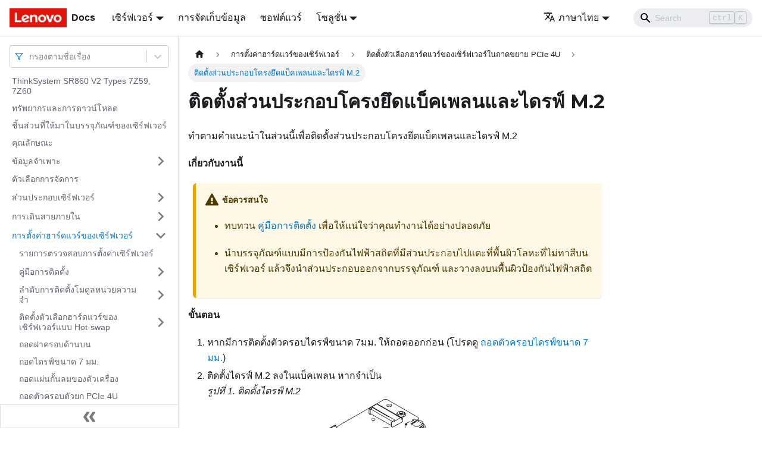

--- FILE ---
content_type: text/html; charset=UTF-8
request_url: https://pubs.lenovo.com/sr860-v2/th/installing_m_2_backplane
body_size: 8902
content:
<!doctype html>
<html lang="th" dir="ltr" class="docs-wrapper docs-doc-page docs-version-current plugin-docs plugin-id-default docs-doc-id-installing_m_2_backplane" data-has-hydrated="false">
<head>
<meta charset="UTF-8">

<title data-rh="true">ติดตั้งส่วนประกอบโครงยึดแบ็คเพลนและไดรฟ์ M.2 | ThinkSystem SR860 V2 | Lenovo Docs</title><meta data-rh="true" name="viewport" content="width=device-width,initial-scale=1"><meta data-rh="true" name="twitter:card" content="summary_large_image"><meta data-rh="true" property="og:image" content="https://pubs.lenovo.com/sr860-v2/th/img/product_soc.png"><meta data-rh="true" name="twitter:image" content="https://pubs.lenovo.com/sr860-v2/th/img/product_soc.png"><meta data-rh="true" property="og:url" content="https://pubs.lenovo.com/sr860-v2/th/installing_m_2_backplane"><meta data-rh="true" name="docusaurus_locale" content="th"><meta data-rh="true" name="docsearch:language" content="th"><meta data-rh="true" name="keywords" content="SR860 V2 Types 7Z59, 7Z60"><meta data-rh="true" name="og:site_name" content="Lenovo Documentation"><meta data-rh="true" name="robots" content="max-image-preview:large"><meta data-rh="true" name="docusaurus_version" content="current"><meta data-rh="true" name="docusaurus_tag" content="docs-default-current"><meta data-rh="true" name="docsearch:version" content="current"><meta data-rh="true" name="docsearch:docusaurus_tag" content="docs-default-current"><meta data-rh="true" property="og:title" content="ติดตั้งส่วนประกอบโครงยึดแบ็คเพลนและไดรฟ์ M.2 | ThinkSystem SR860 V2 | Lenovo Docs"><meta data-rh="true" name="description" content="ทำตามคำแนะนำในส่วนนี้เพื่อติดตั้งส่วนประกอบโครงยึดแบ็คเพลนและไดรฟ์ M.2"><meta data-rh="true" property="og:description" content="ทำตามคำแนะนำในส่วนนี้เพื่อติดตั้งส่วนประกอบโครงยึดแบ็คเพลนและไดรฟ์ M.2"><link data-rh="true" rel="icon" href="/sr860-v2/th/img/favicon.ico"><link data-rh="true" rel="canonical" href="https://pubs.lenovo.com/sr860-v2/th/installing_m_2_backplane"><link data-rh="true" rel="alternate" href="https://pubs.lenovo.com/sr860-v2/installing_m_2_backplane" hreflang="en"><link data-rh="true" rel="alternate" href="https://pubs.lenovo.com/sr860-v2/de/installing_m_2_backplane" hreflang="de"><link data-rh="true" rel="alternate" href="https://pubs.lenovo.com/sr860-v2/es/installing_m_2_backplane" hreflang="es"><link data-rh="true" rel="alternate" href="https://pubs.lenovo.com/sr860-v2/fr/installing_m_2_backplane" hreflang="fr"><link data-rh="true" rel="alternate" href="https://pubs.lenovo.com/sr860-v2/it/installing_m_2_backplane" hreflang="it"><link data-rh="true" rel="alternate" href="https://pubs.lenovo.com/sr860-v2/ja/installing_m_2_backplane" hreflang="ja"><link data-rh="true" rel="alternate" href="https://pubs.lenovo.com/sr860-v2/ko/installing_m_2_backplane" hreflang="ko"><link data-rh="true" rel="alternate" href="https://pubs.lenovo.com/sr860-v2/pt-BR/installing_m_2_backplane" hreflang="pt-BR"><link data-rh="true" rel="alternate" href="https://pubs.lenovo.com/sr860-v2/ru/installing_m_2_backplane" hreflang="ru"><link data-rh="true" rel="alternate" href="https://pubs.lenovo.com/sr860-v2/th/installing_m_2_backplane" hreflang="th"><link data-rh="true" rel="alternate" href="https://pubs.lenovo.com/sr860-v2/zh-CN/installing_m_2_backplane" hreflang="zh-CN"><link data-rh="true" rel="alternate" href="https://pubs.lenovo.com/sr860-v2/zh-TW/installing_m_2_backplane" hreflang="zh-TW"><link data-rh="true" rel="alternate" href="https://pubs.lenovo.com/sr860-v2/installing_m_2_backplane" hreflang="x-default"><link rel="preconnect" href="https://www.google-analytics.com">
<link rel="preconnect" href="https://www.googletagmanager.com">
<script async src="https://www.googletagmanager.com/gtag/js?id=G-XM7YNY3PYK"></script>
<script>function gtag(){dataLayer.push(arguments)}window.dataLayer=window.dataLayer||[],gtag("js",new Date),gtag("config","G-XM7YNY3PYK",{anonymize_ip:!0})</script>




<link rel="preconnect" href="https://fonts.googleapis.com">
<link rel="preconnect" href="https://fonts.gstatic.com" crossorigin="anonymous"><link rel="stylesheet" href="/sr860-v2/th/assets/css/styles.fb44ca10.css">
<link rel="preload" href="/sr860-v2/th/assets/js/runtime~main.a7c40dba.js" as="script">
<link rel="preload" href="/sr860-v2/th/assets/js/main.a2de0f89.js" as="script">
</head>
<body class="navigation-with-keyboard">
<script>!function(){function t(t){document.documentElement.setAttribute("data-theme",t)}var e=function(){var t=null;try{t=new URLSearchParams(window.location.search).get("docusaurus-theme")}catch(t){}return t}()||function(){var t=null;try{t=localStorage.getItem("theme")}catch(t){}return t}();t(null!==e?e:"light")}()</script><div id="__docusaurus">
<div role="region" aria-label="Skip to main content"><a class="skipToContent_FR4N" href="#__docusaurus_skipToContent_fallback">Skip to main content</a></div><nav aria-label="Main" class="navbar navbar--fixed-top navbarHideable_glH5"><div class="navbar__inner"><div class="navbar__items"><button aria-label="Toggle navigation bar" aria-expanded="false" class="navbar__toggle clean-btn" type="button"><svg width="30" height="30" viewBox="0 0 30 30" aria-hidden="true"><path stroke="currentColor" stroke-linecap="round" stroke-miterlimit="10" stroke-width="2" d="M4 7h22M4 15h22M4 23h22"></path></svg></button><a href="https://pubs.lenovo.com/th/" target="_self" rel="noopener noreferrer" class="navbar__brand"><div class="navbar__logo"><img src="/sr860-v2/th/img/lenovo.png" alt="Lenovo Logo" class="themedImage_zFba themedImage--light_SMtw" height="32" width="96"><img src="/sr860-v2/th/img/lenovo.png" alt="Lenovo Logo" class="themedImage_zFba themedImage--dark_SHhT" height="32" width="96"></div><b class="navbar__title text--truncate">Docs</b></a><div class="navbar__item dropdown dropdown--hoverable"><a href="#" aria-haspopup="true" aria-expanded="false" role="button" class="navbar__link">เซิร์ฟเวอร์</a><ul class="dropdown__menu"><li><a href="https://pubs.lenovo.com/th/thinksystem" target="_self" rel="noopener noreferrer" class="dropdown__link externalLink-none">ThinkSystem<svg width="12" height="12" aria-hidden="true" viewBox="0 0 24 24" class="iconExternalLink_SHu7"><path fill="currentColor" d="M21 13v10h-21v-19h12v2h-10v15h17v-8h2zm3-12h-10.988l4.035 4-6.977 7.07 2.828 2.828 6.977-7.07 4.125 4.172v-11z"></path></svg></a></li><li><a href="https://pubs.lenovo.com/th/thinkedge" target="_self" rel="noopener noreferrer" class="dropdown__link externalLink-none">ThinkEdge<svg width="12" height="12" aria-hidden="true" viewBox="0 0 24 24" class="iconExternalLink_SHu7"><path fill="currentColor" d="M21 13v10h-21v-19h12v2h-10v15h17v-8h2zm3-12h-10.988l4.035 4-6.977 7.07 2.828 2.828 6.977-7.07 4.125 4.172v-11z"></path></svg></a></li><li><a href="https://pubs.lenovo.com/th/systemx" target="_self" rel="noopener noreferrer" class="dropdown__link externalLink-none">System x<svg width="12" height="12" aria-hidden="true" viewBox="0 0 24 24" class="iconExternalLink_SHu7"><path fill="currentColor" d="M21 13v10h-21v-19h12v2h-10v15h17v-8h2zm3-12h-10.988l4.035 4-6.977 7.07 2.828 2.828 6.977-7.07 4.125 4.172v-11z"></path></svg></a></li><li><a href="https://serveroption.lenovo.com/" target="_blank" rel="noopener noreferrer" class="dropdown__link">Option<svg width="12" height="12" aria-hidden="true" viewBox="0 0 24 24" class="iconExternalLink_SHu7"><path fill="currentColor" d="M21 13v10h-21v-19h12v2h-10v15h17v-8h2zm3-12h-10.988l4.035 4-6.977 7.07 2.828 2.828 6.977-7.07 4.125 4.172v-11z"></path></svg></a></li></ul></div><a href="https://datacentersupport.lenovo.com/storagepubs" target="_self" rel="noopener noreferrer" class="navbar__item navbar__link externalLink-none">การจัดเก็บข้อมูล<svg width="13.5" height="13.5" aria-hidden="true" viewBox="0 0 24 24" class="iconExternalLink_SHu7"><path fill="currentColor" d="M21 13v10h-21v-19h12v2h-10v15h17v-8h2zm3-12h-10.988l4.035 4-6.977 7.07 2.828 2.828 6.977-7.07 4.125 4.172v-11z"></path></svg></a><a href="https://pubs.lenovo.com/th/software" target="_self" rel="noopener noreferrer" class="navbar__item navbar__link externalLink-none">ซอฟต์แวร์<svg width="13.5" height="13.5" aria-hidden="true" viewBox="0 0 24 24" class="iconExternalLink_SHu7"><path fill="currentColor" d="M21 13v10h-21v-19h12v2h-10v15h17v-8h2zm3-12h-10.988l4.035 4-6.977 7.07 2.828 2.828 6.977-7.07 4.125 4.172v-11z"></path></svg></a><div class="navbar__item dropdown dropdown--hoverable"><a href="#" aria-haspopup="true" aria-expanded="false" role="button" class="navbar__link">โซลูชั่น</a><ul class="dropdown__menu"><li><a href="https://pubs.lenovo.com/th/thinkagile" target="_self" rel="noopener noreferrer" class="dropdown__link externalLink-none">ThinkAgile<svg width="12" height="12" aria-hidden="true" viewBox="0 0 24 24" class="iconExternalLink_SHu7"><path fill="currentColor" d="M21 13v10h-21v-19h12v2h-10v15h17v-8h2zm3-12h-10.988l4.035 4-6.977 7.07 2.828 2.828 6.977-7.07 4.125 4.172v-11z"></path></svg></a></li><li><a href="https://pubs.lenovo.com/th/water-cooling-solution" target="_self" rel="noopener noreferrer" class="dropdown__link externalLink-none">Water Cooling Solution<svg width="12" height="12" aria-hidden="true" viewBox="0 0 24 24" class="iconExternalLink_SHu7"><path fill="currentColor" d="M21 13v10h-21v-19h12v2h-10v15h17v-8h2zm3-12h-10.988l4.035 4-6.977 7.07 2.828 2.828 6.977-7.07 4.125 4.172v-11z"></path></svg></a></li></ul></div></div><div class="navbar__items navbar__items--right"><div class="navbar__item dropdown dropdown--hoverable dropdown--right"><a href="#" aria-haspopup="true" aria-expanded="false" role="button" class="navbar__link"><svg viewBox="0 0 24 24" width="20" height="20" aria-hidden="true" class="iconLanguage_DSK9"><path fill="currentColor" d="M12.87 15.07l-2.54-2.51.03-.03c1.74-1.94 2.98-4.17 3.71-6.53H17V4h-7V2H8v2H1v1.99h11.17C11.5 7.92 10.44 9.75 9 11.35 8.07 10.32 7.3 9.19 6.69 8h-2c.73 1.63 1.73 3.17 2.98 4.56l-5.09 5.02L4 19l5-5 3.11 3.11.76-2.04zM18.5 10h-2L12 22h2l1.12-3h4.75L21 22h2l-4.5-12zm-2.62 7l1.62-4.33L19.12 17h-3.24z"></path></svg>ภาษาไทย</a><ul class="dropdown__menu"><li><a href="/sr860-v2/installing_m_2_backplane" target="_self" rel="noopener noreferrer" class="dropdown__link" lang="en">English</a></li><li><a href="/sr860-v2/de/installing_m_2_backplane" target="_self" rel="noopener noreferrer" class="dropdown__link" lang="de">Deutsch</a></li><li><a href="/sr860-v2/es/installing_m_2_backplane" target="_self" rel="noopener noreferrer" class="dropdown__link" lang="es">Español</a></li><li><a href="/sr860-v2/fr/installing_m_2_backplane" target="_self" rel="noopener noreferrer" class="dropdown__link" lang="fr">Français</a></li><li><a href="/sr860-v2/it/installing_m_2_backplane" target="_self" rel="noopener noreferrer" class="dropdown__link" lang="it">Italiano</a></li><li><a href="/sr860-v2/ja/installing_m_2_backplane" target="_self" rel="noopener noreferrer" class="dropdown__link" lang="ja">日本語</a></li><li><a href="/sr860-v2/ko/installing_m_2_backplane" target="_self" rel="noopener noreferrer" class="dropdown__link" lang="ko">한국어</a></li><li><a href="/sr860-v2/pt-BR/installing_m_2_backplane" target="_self" rel="noopener noreferrer" class="dropdown__link" lang="pt-BR">Português do Brasil</a></li><li><a href="/sr860-v2/ru/installing_m_2_backplane" target="_self" rel="noopener noreferrer" class="dropdown__link" lang="ru">Русский</a></li><li><a href="/sr860-v2/th/installing_m_2_backplane" target="_self" rel="noopener noreferrer" class="dropdown__link dropdown__link--active" lang="th">ภาษาไทย</a></li><li><a href="/sr860-v2/zh-CN/installing_m_2_backplane" target="_self" rel="noopener noreferrer" class="dropdown__link" lang="zh-CN">简体中文</a></li><li><a href="/sr860-v2/zh-TW/installing_m_2_backplane" target="_self" rel="noopener noreferrer" class="dropdown__link" lang="zh-TW">繁體中文</a></li></ul></div><div class="searchBox_BlU4"><div class="navbar__search searchBarContainer_h4SQ"><input placeholder="Search" aria-label="Search" class="navbar__search-input"><div class="loadingRing_kmHx searchBarLoadingRing_AT3w"><div></div><div></div><div></div><div></div></div></div></div></div></div><div role="presentation" class="navbar-sidebar__backdrop"></div></nav><div id="__docusaurus_skipToContent_fallback" class="main-wrapper mainWrapper_OJKY docsWrapper_a8OH"><button aria-label="Scroll back to top" class="clean-btn theme-back-to-top-button backToTopButton_xZQ7" type="button"></button><div class="docPage_LEBb"><aside class="theme-doc-sidebar-container docSidebarContainer_TOXn"><div class="sidebarViewport_swqP"><div class="sidebar_TiFu sidebarWithHideableNavbar_b5mb"><a href="https://pubs.lenovo.com/th/" target="_self" rel="noopener noreferrer" tabindex="-1" class="sidebarLogo_Jpyc"><img src="/sr860-v2/th/img/lenovo.png" alt="Lenovo Logo" class="themedImage_zFba themedImage--light_SMtw" height="32" width="96"><img src="/sr860-v2/th/img/lenovo.png" alt="Lenovo Logo" class="themedImage_zFba themedImage--dark_SHhT" height="32" width="96"><b>Docs</b></a><nav aria-label="Docs sidebar" class="menu thin-scrollbar menu_Y1UP"><style data-emotion="css b62m3t-container">.css-b62m3t-container{position:relative;box-sizing:border-box;}</style><div class="titleFilter_mcU3 css-b62m3t-container"><style data-emotion="css 7pg0cj-a11yText">.css-7pg0cj-a11yText{z-index:9999;border:0;clip:rect(1px, 1px, 1px, 1px);height:1px;width:1px;position:absolute;overflow:hidden;padding:0;white-space:nowrap;}</style><span id="react-select-750-live-region" class="css-7pg0cj-a11yText"></span><span aria-live="polite" aria-atomic="false" aria-relevant="additions text" role="log" class="css-7pg0cj-a11yText"></span><style data-emotion="css 13cymwt-control">.css-13cymwt-control{-webkit-align-items:center;-webkit-box-align:center;-ms-flex-align:center;align-items:center;cursor:default;display:-webkit-box;display:-webkit-flex;display:-ms-flexbox;display:flex;-webkit-box-flex-wrap:wrap;-webkit-flex-wrap:wrap;-ms-flex-wrap:wrap;flex-wrap:wrap;-webkit-box-pack:justify;-webkit-justify-content:space-between;justify-content:space-between;min-height:38px;outline:0!important;position:relative;-webkit-transition:all 100ms;transition:all 100ms;background-color:hsl(0, 0%, 100%);border-color:hsl(0, 0%, 80%);border-radius:4px;border-style:solid;border-width:1px;box-sizing:border-box;}.css-13cymwt-control:hover{border-color:hsl(0, 0%, 70%);}</style><div class="title-filter__control css-13cymwt-control"><svg stroke="currentColor" fill="none" stroke-width="2" viewBox="0 0 24 24" stroke-linecap="round" stroke-linejoin="round" class="titleFilterIcon_Fmk3" height="1em" width="1em" xmlns="http://www.w3.org/2000/svg"><polygon points="22 3 2 3 10 12.46 10 19 14 21 14 12.46 22 3"></polygon></svg> <style data-emotion="css hlgwow">.css-hlgwow{-webkit-align-items:center;-webkit-box-align:center;-ms-flex-align:center;align-items:center;display:grid;-webkit-flex:1;-ms-flex:1;flex:1;-webkit-box-flex-wrap:wrap;-webkit-flex-wrap:wrap;-ms-flex-wrap:wrap;flex-wrap:wrap;-webkit-overflow-scrolling:touch;position:relative;overflow:hidden;padding:2px 8px;box-sizing:border-box;}</style><div class="title-filter__value-container css-hlgwow"><style data-emotion="css 1jqq78o-placeholder">.css-1jqq78o-placeholder{grid-area:1/1/2/3;color:hsl(0, 0%, 50%);margin-left:2px;margin-right:2px;box-sizing:border-box;}</style><div class="title-filter__placeholder css-1jqq78o-placeholder" id="react-select-750-placeholder">กรองตามชื่อเรื่อง</div><style data-emotion="css 19bb58m">.css-19bb58m{visibility:visible;-webkit-flex:1 1 auto;-ms-flex:1 1 auto;flex:1 1 auto;display:inline-grid;grid-area:1/1/2/3;grid-template-columns:0 min-content;margin:2px;padding-bottom:2px;padding-top:2px;color:hsl(0, 0%, 20%);box-sizing:border-box;}.css-19bb58m:after{content:attr(data-value) " ";visibility:hidden;white-space:pre;grid-area:1/2;font:inherit;min-width:2px;border:0;margin:0;outline:0;padding:0;}</style><div class="title-filter__input-container css-19bb58m" data-value=""><input class="title-filter__input" style="label:input;color:inherit;background:0;opacity:1;width:100%;grid-area:1 / 2;font:inherit;min-width:2px;border:0;margin:0;outline:0;padding:0" autocapitalize="none" autocomplete="off" autocorrect="off" id="react-select-750-input" spellcheck="false" tabindex="0" aria-autocomplete="list" aria-expanded="false" aria-haspopup="true" role="combobox" aria-activedescendant="" aria-describedby="react-select-750-placeholder"></div></div><style data-emotion="css 1wy0on6">.css-1wy0on6{-webkit-align-items:center;-webkit-box-align:center;-ms-flex-align:center;align-items:center;-webkit-align-self:stretch;-ms-flex-item-align:stretch;align-self:stretch;display:-webkit-box;display:-webkit-flex;display:-ms-flexbox;display:flex;-webkit-flex-shrink:0;-ms-flex-negative:0;flex-shrink:0;box-sizing:border-box;}</style><div class="title-filter__indicators css-1wy0on6"><style data-emotion="css 1u9des2-indicatorSeparator">.css-1u9des2-indicatorSeparator{-webkit-align-self:stretch;-ms-flex-item-align:stretch;align-self:stretch;width:1px;background-color:hsl(0, 0%, 80%);margin-bottom:8px;margin-top:8px;box-sizing:border-box;}</style><span class="title-filter__indicator-separator css-1u9des2-indicatorSeparator"></span><style data-emotion="css 1xc3v61-indicatorContainer">.css-1xc3v61-indicatorContainer{display:-webkit-box;display:-webkit-flex;display:-ms-flexbox;display:flex;-webkit-transition:color 150ms;transition:color 150ms;color:hsl(0, 0%, 80%);padding:8px;box-sizing:border-box;}.css-1xc3v61-indicatorContainer:hover{color:hsl(0, 0%, 60%);}</style><div class="title-filter__indicator title-filter__dropdown-indicator css-1xc3v61-indicatorContainer" aria-hidden="true"><style data-emotion="css 8mmkcg">.css-8mmkcg{display:inline-block;fill:currentColor;line-height:1;stroke:currentColor;stroke-width:0;}</style><svg height="20" width="20" viewBox="0 0 20 20" aria-hidden="true" focusable="false" class="css-8mmkcg"><path d="M4.516 7.548c0.436-0.446 1.043-0.481 1.576 0l3.908 3.747 3.908-3.747c0.533-0.481 1.141-0.446 1.574 0 0.436 0.445 0.408 1.197 0 1.615-0.406 0.418-4.695 4.502-4.695 4.502-0.217 0.223-0.502 0.335-0.787 0.335s-0.57-0.112-0.789-0.335c0 0-4.287-4.084-4.695-4.502s-0.436-1.17 0-1.615z"></path></svg></div></div></div></div><ul class="theme-doc-sidebar-menu menu__list"><li class="theme-doc-sidebar-item-link theme-doc-sidebar-item-link-level-1 menu__list-item"><a class="menu__link" href="/sr860-v2/th/">ThinkSystem SR860 V2 Types 7Z59, 7Z60</a></li><li class="theme-doc-sidebar-item-link theme-doc-sidebar-item-link-level-1 menu__list-item"><a class="menu__link" href="/sr860-v2/th/pdf_files">ทรัพยากรและการดาวน์โหลด</a></li><li class="theme-doc-sidebar-item-link theme-doc-sidebar-item-link-level-1 menu__list-item"><a class="menu__link" href="/sr860-v2/th/server_package_contents">ชิ้นส่วนที่ให้มาในบรรจุภัณฑ์ของเซิร์ฟเวอร์</a></li><li class="theme-doc-sidebar-item-link theme-doc-sidebar-item-link-level-1 menu__list-item"><a class="menu__link" href="/sr860-v2/th/server_features">คุณลักษณะ</a></li><li class="theme-doc-sidebar-item-category theme-doc-sidebar-item-category-level-1 menu__list-item menu__list-item--collapsed"><div class="menu__list-item-collapsible"><a class="menu__link menu__link--sublist" aria-expanded="false" href="/sr860-v2/th/server_specifications">ข้อมูลจำเพาะ</a><button aria-label="Toggle the collapsible sidebar category &#x27;ข้อมูลจำเพาะ&#x27;" type="button" class="clean-btn menu__caret"></button></div></li><li class="theme-doc-sidebar-item-link theme-doc-sidebar-item-link-level-1 menu__list-item"><a class="menu__link" href="/sr860-v2/th/management_options">ตัวเลือกการจัดการ</a></li><li class="theme-doc-sidebar-item-category theme-doc-sidebar-item-category-level-1 menu__list-item menu__list-item--collapsed"><div class="menu__list-item-collapsible"><a class="menu__link menu__link--sublist" aria-expanded="false" href="/sr860-v2/th/server_components">ส่วนประกอบเซิร์ฟเวอร์</a><button aria-label="Toggle the collapsible sidebar category &#x27;ส่วนประกอบเซิร์ฟเวอร์&#x27;" type="button" class="clean-btn menu__caret"></button></div></li><li class="theme-doc-sidebar-item-category theme-doc-sidebar-item-category-level-1 menu__list-item menu__list-item--collapsed"><div class="menu__list-item-collapsible"><a class="menu__link menu__link--sublist" aria-expanded="false" href="/sr860-v2/th/internal_cable_routing">การเดินสายภายใน</a><button aria-label="Toggle the collapsible sidebar category &#x27;การเดินสายภายใน&#x27;" type="button" class="clean-btn menu__caret"></button></div></li><li class="theme-doc-sidebar-item-category theme-doc-sidebar-item-category-level-1 menu__list-item"><div class="menu__list-item-collapsible"><a class="menu__link menu__link--sublist menu__link--active" aria-expanded="true" href="/sr860-v2/th/server_setup">การตั้งค่าฮาร์ดแวร์ของเซิร์ฟเวอร์</a><button aria-label="Toggle the collapsible sidebar category &#x27;การตั้งค่าฮาร์ดแวร์ของเซิร์ฟเวอร์&#x27;" type="button" class="clean-btn menu__caret"></button></div><ul style="display:block;overflow:visible;height:auto" class="menu__list"><li class="theme-doc-sidebar-item-link theme-doc-sidebar-item-link-level-2 menu__list-item"><a class="menu__link" tabindex="0" href="/sr860-v2/th/server_setup_checklist">รายการตรวจสอบการตั้งค่าเซิร์ฟเวอร์</a></li><li class="theme-doc-sidebar-item-category theme-doc-sidebar-item-category-level-2 menu__list-item menu__list-item--collapsed"><div class="menu__list-item-collapsible"><a class="menu__link menu__link--sublist" aria-expanded="false" tabindex="0" href="/sr860-v2/th/setup_guide_installation_guidelines">คู่มือการติดตั้ง</a><button aria-label="Toggle the collapsible sidebar category &#x27;คู่มือการติดตั้ง&#x27;" type="button" class="clean-btn menu__caret"></button></div></li><li class="theme-doc-sidebar-item-category theme-doc-sidebar-item-category-level-2 menu__list-item menu__list-item--collapsed"><div class="menu__list-item-collapsible"><a class="menu__link menu__link--sublist" aria-expanded="false" tabindex="0" href="/sr860-v2/th/memory_module_installation_order">ลำดับการติดตั้งโมดูลหน่วยความจำ</a><button aria-label="Toggle the collapsible sidebar category &#x27;ลำดับการติดตั้งโมดูลหน่วยความจำ&#x27;" type="button" class="clean-btn menu__caret"></button></div></li><li class="theme-doc-sidebar-item-category theme-doc-sidebar-item-category-level-2 menu__list-item menu__list-item--collapsed"><div class="menu__list-item-collapsible"><a class="menu__link menu__link--sublist" aria-expanded="false" tabindex="0" href="/sr860-v2/th/install_server_hardware_options_hot_swap">ติดตั้งตัวเลือกฮาร์ดแวร์ของเซิร์ฟเวอร์แบบ Hot-swap</a><button aria-label="Toggle the collapsible sidebar category &#x27;ติดตั้งตัวเลือกฮาร์ดแวร์ของเซิร์ฟเวอร์แบบ Hot-swap&#x27;" type="button" class="clean-btn menu__caret"></button></div></li><li class="theme-doc-sidebar-item-link theme-doc-sidebar-item-link-level-2 menu__list-item"><a class="menu__link" tabindex="0" href="/sr860-v2/th/remove_top_cover">ถอดฝาครอบด้านบน</a></li><li class="theme-doc-sidebar-item-link theme-doc-sidebar-item-link-level-2 menu__list-item"><a class="menu__link" tabindex="0" href="/sr860-v2/th/remove_7mm_drive">ถอดไดรฟ์ขนาด 7 มม.</a></li><li class="theme-doc-sidebar-item-link theme-doc-sidebar-item-link-level-2 menu__list-item"><a class="menu__link" tabindex="0" href="/sr860-v2/th/remove_pcie_air_baffle">ถอดแผ่นกั้นลมของตัวเครื่อง</a></li><li class="theme-doc-sidebar-item-link theme-doc-sidebar-item-link-level-2 menu__list-item"><a class="menu__link" tabindex="0" href="/sr860-v2/th/remove_pcie_cage">ถอดตัวครอบตัวยก PCIe 4U</a></li><li class="theme-doc-sidebar-item-link theme-doc-sidebar-item-link-level-2 menu__list-item"><a class="menu__link" tabindex="0" href="/sr860-v2/th/remove_rear_drive_cage">ถอดตัวครอบไดรฟ์ขนาด 7 มม.</a></li><li class="theme-doc-sidebar-item-link theme-doc-sidebar-item-link-level-2 menu__list-item"><a class="menu__link" tabindex="0" href="/sr860-v2/th/remove_m_2_backplane">ถอดส่วนประกอบโครงยึดแบ็คเพลน M.2 และไดรฟ์</a></li><li class="theme-doc-sidebar-item-link theme-doc-sidebar-item-link-level-2 menu__list-item"><a class="menu__link" tabindex="0" href="/sr860-v2/th/remove_pcie_tray">ถอดถาดขยาย PCIe 4U</a></li><li class="theme-doc-sidebar-item-category theme-doc-sidebar-item-category-level-2 menu__list-item menu__list-item--collapsed"><div class="menu__list-item-collapsible"><a class="menu__link menu__link--sublist" aria-expanded="false" tabindex="0" href="/sr860-v2/th/install_server_hardware_options_in_server">ติดตั้งตัวเลือกฮาร์ดแวร์ของเซิร์ฟเวอร์ในเซิร์ฟเวอร์</a><button aria-label="Toggle the collapsible sidebar category &#x27;ติดตั้งตัวเลือกฮาร์ดแวร์ของเซิร์ฟเวอร์ในเซิร์ฟเวอร์&#x27;" type="button" class="clean-btn menu__caret"></button></div></li><li class="theme-doc-sidebar-item-category theme-doc-sidebar-item-category-level-2 menu__list-item"><div class="menu__list-item-collapsible"><a class="menu__link menu__link--sublist menu__link--active" aria-expanded="true" tabindex="0" href="/sr860-v2/th/install_server_hardware_options_in_pcie_tray">ติดตั้งตัวเลือกฮาร์ดแวร์ของเซิร์ฟเวอร์ในถาดขยาย PCIe 4U</a><button aria-label="Toggle the collapsible sidebar category &#x27;ติดตั้งตัวเลือกฮาร์ดแวร์ของเซิร์ฟเวอร์ในถาดขยาย PCIe 4U&#x27;" type="button" class="clean-btn menu__caret"></button></div><ul style="display:block;overflow:visible;height:auto" class="menu__list"><li class="theme-doc-sidebar-item-link theme-doc-sidebar-item-link-level-3 menu__list-item"><a class="menu__link" tabindex="0" href="/sr860-v2/th/install_pcie_pwr_cable">ติดตั้งส่วนประกอบสายไฟตัวยก PCIe 4U</a></li><li class="theme-doc-sidebar-item-link theme-doc-sidebar-item-link-level-3 menu__list-item"><a class="menu__link" tabindex="0" href="/sr860-v2/th/install_pcie_tray">ติดตั้งถาดขยาย PCIe 4U</a></li><li class="theme-doc-sidebar-item-link theme-doc-sidebar-item-link-level-3 menu__list-item"><a class="menu__link menu__link--active" aria-current="page" tabindex="0" href="/sr860-v2/th/installing_m_2_backplane">ติดตั้งส่วนประกอบโครงยึดแบ็คเพลนและไดรฟ์ M.2</a></li><li class="theme-doc-sidebar-item-link theme-doc-sidebar-item-link-level-3 menu__list-item"><a class="menu__link" tabindex="0" href="/sr860-v2/th/setup_install_intrusion_switch">ติดตั้งสวิตช์ป้องกันการบุกรุก</a></li><li class="theme-doc-sidebar-item-link theme-doc-sidebar-item-link-level-3 menu__list-item"><a class="menu__link" tabindex="0" href="/sr860-v2/th/setup_install_rear_drive_cage">ติดตั้งตัวครอบไดรฟ์ขนาด 7 มม.</a></li><li class="theme-doc-sidebar-item-link theme-doc-sidebar-item-link-level-3 menu__list-item"><a class="menu__link" tabindex="0" href="/sr860-v2/th/install_pcie_air_baffle">ติดตั้งแผ่นกั้นลมของตัวเครื่อง</a></li><li class="theme-doc-sidebar-item-link theme-doc-sidebar-item-link-level-3 menu__list-item"><a class="menu__link" tabindex="0" href="/sr860-v2/th/install_pcie_cage_adapter">ติดตั้งอะแดปเตอร์ลงในตัวครอบตัวยก PCIe 4U</a></li><li class="theme-doc-sidebar-item-link theme-doc-sidebar-item-link-level-3 menu__list-item"><a class="menu__link" tabindex="0" href="/sr860-v2/th/install_pcie_cage">ติดตั้งตัวครอบตัวยก PCIe 4U</a></li><li class="theme-doc-sidebar-item-link theme-doc-sidebar-item-link-level-3 menu__list-item"><a class="menu__link" tabindex="0" href="/sr860-v2/th/install_flash_power_module">ติดตั้งโมดูลพลังงานแบบแฟลช</a></li></ul></li><li class="theme-doc-sidebar-item-link theme-doc-sidebar-item-link-level-2 menu__list-item"><a class="menu__link" tabindex="0" href="/sr860-v2/th/install_top_cover">ติดตั้งฝาครอบด้านบน</a></li><li class="theme-doc-sidebar-item-category theme-doc-sidebar-item-category-level-2 menu__list-item menu__list-item--collapsed"><div class="menu__list-item-collapsible"><a class="menu__link menu__link--sublist" aria-expanded="false" tabindex="0" href="/sr860-v2/th/rack_installation_intro">คู่มือการติดตั้งแร็ค</a><button aria-label="Toggle the collapsible sidebar category &#x27;คู่มือการติดตั้งแร็ค&#x27;" type="button" class="clean-btn menu__caret"></button></div></li><li class="theme-doc-sidebar-item-link theme-doc-sidebar-item-link-level-2 menu__list-item"><a class="menu__link" tabindex="0" href="/sr860-v2/th/cable_the_server">เดินสายเซิร์ฟเวอร์</a></li><li class="theme-doc-sidebar-item-link theme-doc-sidebar-item-link-level-2 menu__list-item"><a class="menu__link" tabindex="0" href="/sr860-v2/th/power_on_the_server">เปิดเซิร์ฟเวอร์</a></li><li class="theme-doc-sidebar-item-link theme-doc-sidebar-item-link-level-2 menu__list-item"><a class="menu__link" tabindex="0" href="/sr860-v2/th/validate_server_setup">ตรวจสอบการตั้งค่าเซิร์ฟเวอร์</a></li><li class="theme-doc-sidebar-item-link theme-doc-sidebar-item-link-level-2 menu__list-item"><a class="menu__link" tabindex="0" href="/sr860-v2/th/power_off_the_server">ปิดเซิร์ฟเวอร์</a></li></ul></li><li class="theme-doc-sidebar-item-category theme-doc-sidebar-item-category-level-1 menu__list-item menu__list-item--collapsed"><div class="menu__list-item-collapsible"><a class="menu__link menu__link--sublist" aria-expanded="false" href="/sr860-v2/th/managing_your_server">การกำหนดค่าระบบ</a><button aria-label="Toggle the collapsible sidebar category &#x27;การกำหนดค่าระบบ&#x27;" type="button" class="clean-btn menu__caret"></button></div></li><li class="theme-doc-sidebar-item-category theme-doc-sidebar-item-category-level-1 menu__list-item menu__list-item--collapsed"><div class="menu__list-item-collapsible"><a class="menu__link menu__link--sublist" aria-expanded="false" href="/sr860-v2/th/maintenance_manual_hardware_replacement_procedures">ขั้นตอนการเปลี่ยนชิ้นส่วนฮาร์ดแวร์</a><button aria-label="Toggle the collapsible sidebar category &#x27;ขั้นตอนการเปลี่ยนชิ้นส่วนฮาร์ดแวร์&#x27;" type="button" class="clean-btn menu__caret"></button></div></li><li class="theme-doc-sidebar-item-category theme-doc-sidebar-item-category-level-1 menu__list-item menu__list-item--collapsed"><div class="menu__list-item-collapsible"><a class="menu__link menu__link--sublist" aria-expanded="false" href="/sr860-v2/th/maintenance_manual_problem_determination">การระบุปัญหา</a><button aria-label="Toggle the collapsible sidebar category &#x27;การระบุปัญหา&#x27;" type="button" class="clean-btn menu__caret"></button></div></li><li class="theme-doc-sidebar-item-category theme-doc-sidebar-item-category-level-1 menu__list-item menu__list-item--collapsed"><div class="menu__list-item-collapsible"><a class="menu__link menu__link--sublist" aria-expanded="false" href="/sr860-v2/th/messages_introduction">ข้อความ</a><button aria-label="Toggle the collapsible sidebar category &#x27;ข้อความ&#x27;" type="button" class="clean-btn menu__caret"></button></div></li><li class="theme-doc-sidebar-item-link theme-doc-sidebar-item-link-level-1 menu__list-item"><a class="menu__link" href="/sr860-v2/th/service_bulletins">เกร็ดแนะนำด้านเทคนิค</a></li><li class="theme-doc-sidebar-item-link theme-doc-sidebar-item-link-level-1 menu__list-item"><a class="menu__link" href="/sr860-v2/th/security_advisories">คำแนะนำการรักษาความปลอดภัย</a></li><li class="theme-doc-sidebar-item-category theme-doc-sidebar-item-category-level-1 menu__list-item menu__list-item--collapsed"><div class="menu__list-item-collapsible"><a class="menu__link menu__link--sublist" aria-expanded="false" href="/sr860-v2/th/disassemble_for_recycle">การแยกชิ้นส่วนฮาร์ดแวร์เพื่อนำไปรีไซเคิล</a><button aria-label="Toggle the collapsible sidebar category &#x27;การแยกชิ้นส่วนฮาร์ดแวร์เพื่อนำไปรีไซเคิล&#x27;" type="button" class="clean-btn menu__caret"></button></div></li><li class="theme-doc-sidebar-item-category theme-doc-sidebar-item-category-level-1 menu__list-item menu__list-item--collapsed"><div class="menu__list-item-collapsible"><a class="menu__link menu__link--sublist" aria-expanded="false" href="/sr860-v2/th/getting_help_and_technical_assistance">การขอความช่วยเหลือและความช่วยเหลือด้านเทคนิค</a><button aria-label="Toggle the collapsible sidebar category &#x27;การขอความช่วยเหลือและความช่วยเหลือด้านเทคนิค&#x27;" type="button" class="clean-btn menu__caret"></button></div></li></ul><div class="sidebar-resource-links"><hr><div><a href="https://lenovopress.lenovo.com/lp1302-thinksystem-sr860-v2-server" class="menu__link" target="_BLANK"><img height="24" width="24" src="https://pubs.lenovo.com/img/lenovopress.png"><span class="sidebarLinks-name">ThinkSystem SR860 V2 Server Product Guide</span><div><svg stroke="currentColor" fill="currentColor" stroke-width="0" viewBox="0 0 512 512" height="0.875rem" width="0.875rem" xmlns="http://www.w3.org/2000/svg"><path d="M432,320H400a16,16,0,0,0-16,16V448H64V128H208a16,16,0,0,0,16-16V80a16,16,0,0,0-16-16H48A48,48,0,0,0,0,112V464a48,48,0,0,0,48,48H400a48,48,0,0,0,48-48V336A16,16,0,0,0,432,320ZM488,0h-128c-21.37,0-32.05,25.91-17,41l35.73,35.73L135,320.37a24,24,0,0,0,0,34L157.67,377a24,24,0,0,0,34,0L435.28,133.32,471,169c15,15,41,4.5,41-17V24A24,24,0,0,0,488,0Z"></path></svg></div></a></div></div></nav><button type="button" title="Collapse sidebar" aria-label="Collapse sidebar" class="button button--secondary button--outline collapseSidebarButton_e0pa"><svg width="20" height="20" aria-hidden="true" class="collapseSidebarButtonIcon_KEWD"><g fill="#7a7a7a"><path d="M9.992 10.023c0 .2-.062.399-.172.547l-4.996 7.492a.982.982 0 01-.828.454H1c-.55 0-1-.453-1-1 0-.2.059-.403.168-.551l4.629-6.942L.168 3.078A.939.939 0 010 2.528c0-.548.45-.997 1-.997h2.996c.352 0 .649.18.828.45L9.82 9.472c.11.148.172.347.172.55zm0 0"></path><path d="M19.98 10.023c0 .2-.058.399-.168.547l-4.996 7.492a.987.987 0 01-.828.454h-3c-.547 0-.996-.453-.996-1 0-.2.059-.403.168-.551l4.625-6.942-4.625-6.945a.939.939 0 01-.168-.55 1 1 0 01.996-.997h3c.348 0 .649.18.828.45l4.996 7.492c.11.148.168.347.168.55zm0 0"></path></g></svg></button></div></div></aside><main class="docMainContainer_LQPs"><div class="container padding-top--md padding-bottom--lg"><div class="row"><div class="col docItemCol_z5aJ"><div class="docItemContainer_c0TR"><article><nav class="theme-doc-breadcrumbs breadcrumbsContainer_DwUf" aria-label="Breadcrumbs"><ul class="breadcrumbs" itemscope="" itemtype="https://schema.org/BreadcrumbList"><li class="breadcrumbs__item"><a aria-label="Home page" class="breadcrumbs__link" href="/sr860-v2/th/"><svg viewBox="0 0 24 24" class="breadcrumbHomeIcon_Ppp2"><path d="M10 19v-5h4v5c0 .55.45 1 1 1h3c.55 0 1-.45 1-1v-7h1.7c.46 0 .68-.57.33-.87L12.67 3.6c-.38-.34-.96-.34-1.34 0l-8.36 7.53c-.34.3-.13.87.33.87H5v7c0 .55.45 1 1 1h3c.55 0 1-.45 1-1z" fill="currentColor"></path></svg></a></li><li itemscope="" itemprop="itemListElement" itemtype="https://schema.org/ListItem" class="breadcrumbs__item"><a class="breadcrumbs__link" itemprop="item" href="/sr860-v2/th/server_setup"><span itemprop="name">การตั้งค่าฮาร์ดแวร์ของเซิร์ฟเวอร์</span></a><meta itemprop="position" content="1"></li><li itemscope="" itemprop="itemListElement" itemtype="https://schema.org/ListItem" class="breadcrumbs__item"><a class="breadcrumbs__link" itemprop="item" href="/sr860-v2/th/install_server_hardware_options_in_pcie_tray"><span itemprop="name">ติดตั้งตัวเลือกฮาร์ดแวร์ของเซิร์ฟเวอร์ในถาดขยาย PCIe 4U</span></a><meta itemprop="position" content="2"></li><li itemscope="" itemprop="itemListElement" itemtype="https://schema.org/ListItem" class="breadcrumbs__item breadcrumbs__item--active"><span class="breadcrumbs__link" itemprop="name">ติดตั้งส่วนประกอบโครงยึดแบ็คเพลนและไดรฟ์ M.2</span><meta itemprop="position" content="3"></li></ul></nav><div class="theme-doc-markdown markdown"><h1>ติดตั้งส่วนประกอบโครงยึดแบ็คเพลนและไดรฟ์ M.2</h1><div class="body taskbody"><p class="shortdesc">ทำตามคำแนะนำในส่วนนี้เพื่อติดตั้งส่วนประกอบโครงยึดแบ็คเพลนและไดรฟ์ M.2</p><div class="section prereq p"><p class="p"><strong class="ph b">เกี่ยวกับงานนี้</strong></p><div class="p"><div class="theme-admonition theme-admonition-caution alert alert--warning admonition_O6Hw"><div class="admonitionHeading_I3hY"><span class="admonitionIcon_I0ub"><svg viewBox="0 0 16 16"><path fill-rule="evenodd" d="M8.893 1.5c-.183-.31-.52-.5-.887-.5s-.703.19-.886.5L.138 13.499a.98.98 0 0 0 0 1.001c.193.31.53.501.886.501h13.964c.367 0 .704-.19.877-.5a1.03 1.03 0 0 0 .01-1.002L8.893 1.5zm.133 11.497H6.987v-2.003h2.039v2.003zm0-3.004H6.987V5.987h2.039v4.006z"></path></svg></span>ข้อควรสนใจ</div><div class="admonitionContent_w5e6"><ul class="ul"><li class="li"><p class="p">ทบทวน <a title="โปรดอ่านคู่มือการติดตั้ง ก่อนที่จะติดตั้งส่วนประกอบในเซิร์ฟเวอร์" class="xref" href="/sr860-v2/th/maintenance_manual_installation_guidelines">คู่มือการติดตั้ง</a> เพื่อให้แน่ใจว่าคุณทำงานได้อย่างปลอดภัย</p></li><li class="li"><p class="p"><span class="ph">นำบรรจุภัณฑ์แบบมีการป้องกันไฟฟ้าสถิตที่มีส่วนประกอบไปแตะที่พื้นผิวโลหะที่ไม่ทาสีบนเซิร์ฟเวอร์ แล้วจึงนำส่วนประกอบออกจากบรรจุภัณฑ์ และวางลงบนพื้นผิวป้องกันไฟฟ้าสถิต</span></p></li></ul></div></div></div></div><p class="li stepsection"><span class="ph"><strong class="ph b">ขั้นตอน</strong></span></p><ol class="ol steps"><li class="li step stepexpand"><span class="ph cmd">หากมีการติดตั้งตัวครอบไดรฟ์ขนาด 7มม. ให้ถอดออกก่อน (โปรดดู <a title="ทำตามคำแนะนำในหัวข้อนี้เพื่อถอดตัวครอบไดรฟ์ขนาด 7 มม." class="xref" href="/sr860-v2/th/remove_rear_drive_cage">ถอดตัวครอบไดรฟ์ขนาด 7 มม.</a>) </span></li><li class="li step stepexpand"><span class="ph cmd">ติดตั้งไดรฟ์ M.2 ลงในแบ็คเพลน หากจำเป็น</span><div class="itemgroup info"><div class="fig fignone"><span class="figcap"><span class="fig--title-label">รูปที่ 1. </span>ติดตั้งไดรฟ์ M.2</span><br><img loading="lazy" src="sr860v2_041-250.png" width="100%" style="max-width:375px" class="image zoom img_uXOj"><br></div><ul class="sl simple"><li class="sli"><span class="ph"><img loading="lazy" src="number_1.png" width="100%" style="max-width:23px" class="image zoom img_uXOj"> </span>จัดแนวไดรฟ์ M.2 ให้ตรงกับขั้วต่อ</li><li class="sli"><span class="ph"><img loading="lazy" src="number_2.png" width="100%" style="max-width:23px" class="image zoom img_uXOj"> </span>หมุนปลายอีกด้านของไดรฟ์ M.2 ไปทางแบ็คเพลน</li><li class="sli"><span class="ph"><img loading="lazy" src="number_3.png" width="100%" style="max-width:23px" class="image zoom img_uXOj"> </span>เลื่อนคลิปยึดไปข้างหน้าเพื่อยึดไดรฟ์เข้ากับแบ็คเพลน</li></ul></div></li><li class="li step stepexpand"><span class="ph cmd">หากจำเป็น ให้เชื่อมต่อสายเข้ากับแบ็คเพลน M.2</span><div class="itemgroup info"><div class="fig fignone"><span class="figcap"><span class="fig--title-label">รูปที่ 2. </span>การต่อสายเข้ากับแบ็คเพลน M.2</span><br><img loading="lazy" src="sr860v2_097b-m2-500.png" width="100%" style="max-width:750px" class="image zoom img_uXOj"><br></div><ul class="sl simple"><li class="sli"><span class="ph"><img loading="lazy" src="number_1.png" width="100%" style="max-width:23px" class="image zoom img_uXOj"> </span> เอียงขั้วต่อที่มุม 20 องศาหรือน้อยกว่า แล้วเสียบลงไปจนกว่าพื้นผิวด้านล่างจะถึงส่วนลาด</li><li class="sli"><span class="ph"><img loading="lazy" src="number_2.png" width="100%" style="max-width:23px" class="image zoom img_uXOj"> </span> กดขั้วต่อลงขนานพื้น</li><li class="sli"><span class="ph"><img loading="lazy" src="number_3.png" width="100%" style="max-width:23px" class="image zoom img_uXOj"> </span>ขันสกรูบนสายสัญญาณ</li><li class="sli"><span class="ph"><img loading="lazy" src="number_4.png" width="100%" style="max-width:23px" class="image zoom img_uXOj"> </span> เชื่อมต่อสายไฟ</li></ul></div></li><li class="li step stepexpand"><span class="ph cmd">หากเป็นไปได้ ให้ติดตั้งแบ็คเพลน M.2 เข้ากับโครงยึด</span><div class="itemgroup info"><div class="fig fignone"><span class="figcap"><span class="fig--title-label">รูปที่ 3. </span>การติดตั้งแบ็คเพลน M.2 เข้ากับโครงยึด</span><br><img loading="lazy" src="sr860v2_038-550.png" width="100%" style="max-width:825px" class="image zoom img_uXOj"><br></div><ul class="sl simple"><li class="sli"><span class="ph"><img loading="lazy" src="number_1.png" width="100%" style="max-width:23px" class="image zoom img_uXOj"> </span>จัดแนวช่องเสียบที่ด้านหลังของแบ็คเพลนให้ตรงกับหมุดด้านหลังบนโครงยึด และวางอีกด้านหนึ่งของแบ็คเพลนลง</li><li class="sli"><span class="ph"><img loading="lazy" src="number_2.png" width="100%" style="max-width:23px" class="image zoom img_uXOj"> </span>จัดแนวสกรูยึดบนแบ็คเพลนให้ตรงกับหมุดด้านหน้าบนโครงยึด</li><li class="sli"><span class="ph"><img loading="lazy" src="number_3.png" width="100%" style="max-width:23px" class="image zoom img_uXOj"> </span>ขันสกรูยึดให้แน่นด้วยไขควงเพื่อยึดแบ็คเพลนเข้ากับโครงยึด</li></ul></div></li><li class="li step stepexpand"><span class="ph cmd">จัดแนวส่วนท้ายของแบ็คเพลน M.2 ให้ตรงกับช่องเสียบบนถาดขยาย PCIe และหมุนปลายอีกด้านหนึ่งเข้าหาถาดจนกระทั่งโครงยึดคลิกเข้าที่</span><div class="itemgroup info"><div class="fig fignone"><span class="figcap"><span class="fig--title-label">รูปที่ 4. </span>การติดตั้งส่วนประกอบโครงยึดแบ็คเพลน M.2</span><br><img loading="lazy" src="sr860v2_040-400.png" width="100%" style="max-width:600px" class="image zoom img_uXOj"><br></div></div></li><li class="li step stepexpand"><span class="ph cmd">ต่อสายสัญญาณและสายไฟ M.2 เข้ากับแผงระบบ</span><div class="itemgroup info"><div class="fig fignone"><span class="figcap"><span class="fig--title-label">รูปที่ 5. </span>การเดินสายไดรฟ์ M.2</span><br><img loading="lazy" src="sr860v2_205-400.png" width="100%" style="max-width:600px" class="image zoom img_uXOj"><br></div><div class="tablenoborder"><table cellpadding="4" cellspacing="0" summary="" frame="border" border="1" rules="all" class="table"><tbody class="tbody"><tr><td style="vertical-align:top" class="entry row-nocellborder"><tt class="ph tt">1</tt> ขั้วต่อ PCIe M.2</td><td style="vertical-align:top" class="entry cellrowborder"><tt class="ph tt">2</tt> ขั้วต่อไฟฟ้าของแบ็คเพลน M.2</td></tr></tbody></table></div></div></li></ol><div class="section result"><p class="p"><strong class="ph b">หลังจากงานนี้เสร็จสิ้น</strong></p><p class="p">ดำเนินการต่อเพื่อเปลี่ยนชิ้นส่วนให้เสร็จสมบูรณ์ (ดู <a title="ตรวจสอบรายการตรวจสอบนี้ก่อนทำการเปลี่ยนชิ้นส่วนให้เสร็จสิ้น" class="xref" href="/sr860-v2/th/complete_the_parts_replacement">ดำเนินการเปลี่ยนชิ้นส่วนให้เสร็จสมบูรณ์</a>)</p></div><div class="section postreq"><p class="p"><span class="ph"><strong class="ph b">วิดีโอสาธิต</strong></span></p><p class="p"><a href="https://www.youtube.com/watch?v=6Q8aVCDZSLU" target="_blank" rel="noreferrer noopener" class="xref">รับชมขั้นตอนบน YouTube<svg stroke="currentColor" fill="currentColor" stroke-width="0" viewBox="0 0 512 512" class="FaExternalLinkAlt" height="1em" width="1em" xmlns="http://www.w3.org/2000/svg"><path d="M432,320H400a16,16,0,0,0-16,16V448H64V128H208a16,16,0,0,0,16-16V80a16,16,0,0,0-16-16H48A48,48,0,0,0,0,112V464a48,48,0,0,0,48,48H400a48,48,0,0,0,48-48V336A16,16,0,0,0,432,320ZM488,0h-128c-21.37,0-32.05,25.91-17,41l35.73,35.73L135,320.37a24,24,0,0,0,0,34L157.67,377a24,24,0,0,0,34,0L435.28,133.32,471,169c15,15,41,4.5,41-17V24A24,24,0,0,0,488,0Z"></path></svg></a><link rel="preload" href="https://i.ytimg.com/vi/6Q8aVCDZSLU/maxresdefault.jpg" as="image"></p><article class="yt-lite" data-title="รับชมขั้นตอนบน YouTube" style="background-image:url(https://i.ytimg.com/vi/6Q8aVCDZSLU/maxresdefault.jpg);--aspect-ratio:56.25%"><button type="button" class="lty-playbtn" aria-label="Watch รับชมขั้นตอนบน YouTube"></button></article><p></p></div></div><div></div></div><div class="feedback docusaurus-mt-lg" style="color:#ccc"><svg stroke="currentColor" fill="currentColor" stroke-width="0" viewBox="0 0 24 24" class="react-icons" height="1.5em" width="1.5em" xmlns="http://www.w3.org/2000/svg"><path fill="none" d="M0 0h24v24H0V0z"></path><path d="M20 4H4c-1.1 0-1.99.9-1.99 2L2 18c0 1.1.9 2 2 2h16c1.1 0 2-.9 2-2V6c0-1.1-.9-2-2-2zm0 14H4V8l8 5 8-5v10zm-8-7L4 6h16l-8 5z"></path></svg>ส่งคำติชม</div></article><nav class="pagination-nav docusaurus-mt-lg" aria-label="Docs pages"><a class="pagination-nav__link pagination-nav__link--prev" href="/sr860-v2/th/install_pcie_tray"><div class="pagination-nav__sublabel">Previous</div><div class="pagination-nav__label">ติดตั้งถาดขยาย PCIe 4U</div></a><a class="pagination-nav__link pagination-nav__link--next" href="/sr860-v2/th/setup_install_intrusion_switch"><div class="pagination-nav__sublabel">Next</div><div class="pagination-nav__label">ติดตั้งสวิตช์ป้องกันการบุกรุก</div></a></nav></div></div></div></div></main></div></div><footer class="footer footer--dark"><div class="container container-fluid"><div class="footer__bottom text--center"><div class="footer__copyright">© 2025 Lenovo. All rights reserved. <span class="lenovo-policy"><a href="https://www.lenovo.com/privacy/" target="_blank">Privacy Policy</a> | <a href="https://www.lenovo.com/us/en/legal/" target="_blank">Terms of Use</a></span></div></div></div></footer></div>
<script src="/sr860-v2/th/assets/js/runtime~main.a7c40dba.js"></script>
<script src="/sr860-v2/th/assets/js/main.a2de0f89.js"></script>
</body>
</html>

--- FILE ---
content_type: application/javascript
request_url: https://pubs.lenovo.com/sr860-v2/th/assets/js/main.a2de0f89.js
body_size: 173552
content:
/*! For license information please see main.a2de0f89.js.LICENSE.txt */
(self.webpackChunkdocs_importer=self.webpackChunkdocs_importer||[]).push([[40179],{23735:(e,t,n)=>{"use strict";function r(e){var t,n,s="";if("string"==typeof e||"number"==typeof e)s+=e;else if("object"==typeof e)if(Array.isArray(e))for(t=0;t<e.length;t++)e[t]&&(n=r(e[t]))&&(s&&(s+=" "),s+=n);else for(t in e)e[t]&&(s&&(s+=" "),s+=t);return s}n.d(t,{Z:()=>s});const s=function(){for(var e,t,n=0,s="";n<arguments.length;)(e=arguments[n++])&&(t=r(e))&&(s&&(s+=" "),s+=t);return s}},73346:(e,t,n)=>{"use strict";function r(e){var t,n,s="";if("string"==typeof e||"number"==typeof e)s+=e;else if("object"==typeof e)if(Array.isArray(e))for(t=0;t<e.length;t++)e[t]&&(n=r(e[t]))&&(s&&(s+=" "),s+=n);else for(t in e)e[t]&&(s&&(s+=" "),s+=t);return s}n.d(t,{Z:()=>s});const s=function(){for(var e,t,n=0,s="";n<arguments.length;)(e=arguments[n++])&&(t=r(e))&&(s&&(s+=" "),s+=t);return s}},33839:(e,t,n)=>{"use strict";function r(e){var t,n,s="";if("string"==typeof e||"number"==typeof e)s+=e;else if("object"==typeof e)if(Array.isArray(e))for(t=0;t<e.length;t++)e[t]&&(n=r(e[t]))&&(s&&(s+=" "),s+=n);else for(t in e)e[t]&&(s&&(s+=" "),s+=t);return s}n.d(t,{Z:()=>s});const s=function(){for(var e,t,n=0,s="";n<arguments.length;)(e=arguments[n++])&&(t=r(e))&&(s&&(s+=" "),s+=t);return s}},27328:(e,t,n)=>{"use strict";n.d(t,{lX:()=>P,q_:()=>I,ob:()=>p,PP:()=>M,Ep:()=>h});var r=n(26335);function s(e){return"/"===e.charAt(0)}function o(e,t){for(var n=t,r=n+1,s=e.length;r<s;n+=1,r+=1)e[n]=e[r];e.pop()}const a=function(e,t){void 0===t&&(t="");var n,r=e&&e.split("/")||[],a=t&&t.split("/")||[],i=e&&s(e),c=t&&s(t),d=i||c;if(e&&s(e)?a=r:r.length&&(a.pop(),a=a.concat(r)),!a.length)return"/";if(a.length){var u=a[a.length-1];n="."===u||".."===u||""===u}else n=!1;for(var l=0,h=a.length;h>=0;h--){var p=a[h];"."===p?o(a,h):".."===p?(o(a,h),l++):l&&(o(a,h),l--)}if(!d)for(;l--;l)a.unshift("..");!d||""===a[0]||a[0]&&s(a[0])||a.unshift("");var m=a.join("/");return n&&"/"!==m.substr(-1)&&(m+="/"),m};var i=n(94495);function c(e){return"/"===e.charAt(0)?e:"/"+e}function d(e){return"/"===e.charAt(0)?e.substr(1):e}function u(e,t){return function(e,t){return 0===e.toLowerCase().indexOf(t.toLowerCase())&&-1!=="/?#".indexOf(e.charAt(t.length))}(e,t)?e.substr(t.length):e}function l(e){return"/"===e.charAt(e.length-1)?e.slice(0,-1):e}function h(e){var t=e.pathname,n=e.search,r=e.hash,s=t||"/";return n&&"?"!==n&&(s+="?"===n.charAt(0)?n:"?"+n),r&&"#"!==r&&(s+="#"===r.charAt(0)?r:"#"+r),s}function p(e,t,n,s){var o;"string"==typeof e?(o=function(e){var t=e||"/",n="",r="",s=t.indexOf("#");-1!==s&&(r=t.substr(s),t=t.substr(0,s));var o=t.indexOf("?");return-1!==o&&(n=t.substr(o),t=t.substr(0,o)),{pathname:t,search:"?"===n?"":n,hash:"#"===r?"":r}}(e),o.state=t):(void 0===(o=(0,r.Z)({},e)).pathname&&(o.pathname=""),o.search?"?"!==o.search.charAt(0)&&(o.search="?"+o.search):o.search="",o.hash?"#"!==o.hash.charAt(0)&&(o.hash="#"+o.hash):o.hash="",void 0!==t&&void 0===o.state&&(o.state=t));try{o.pathname=decodeURI(o.pathname)}catch(i){throw i instanceof URIError?new URIError('Pathname "'+o.pathname+'" could not be decoded. This is likely caused by an invalid percent-encoding.'):i}return n&&(o.key=n),s?o.pathname?"/"!==o.pathname.charAt(0)&&(o.pathname=a(o.pathname,s.pathname)):o.pathname=s.pathname:o.pathname||(o.pathname="/"),o}function m(){var e=null;var t=[];return{setPrompt:function(t){return e=t,function(){e===t&&(e=null)}},confirmTransitionTo:function(t,n,r,s){if(null!=e){var o="function"==typeof e?e(t,n):e;"string"==typeof o?"function"==typeof r?r(o,s):s(!0):s(!1!==o)}else s(!0)},appendListener:function(e){var n=!0;function r(){n&&e.apply(void 0,arguments)}return t.push(r),function(){n=!1,t=t.filter((function(e){return e!==r}))}},notifyListeners:function(){for(var e=arguments.length,n=new Array(e),r=0;r<e;r++)n[r]=arguments[r];t.forEach((function(e){return e.apply(void 0,n)}))}}}var f=!("undefined"==typeof window||!window.document||!window.document.createElement);function b(e,t){t(window.confirm(e))}var v="popstate",_="hashchange";function g(){try{return window.history.state||{}}catch(e){return{}}}function P(e){void 0===e&&(e={}),f||(0,i.Z)(!1);var t,n=window.history,s=(-1===(t=window.navigator.userAgent).indexOf("Android 2.")&&-1===t.indexOf("Android 4.0")||-1===t.indexOf("Mobile Safari")||-1!==t.indexOf("Chrome")||-1!==t.indexOf("Windows Phone"))&&window.history&&"pushState"in window.history,o=!(-1===window.navigator.userAgent.indexOf("Trident")),a=e,d=a.forceRefresh,P=void 0!==d&&d,S=a.getUserConfirmation,F=void 0===S?b:S,y=a.keyLength,Q=void 0===y?6:y,X=e.basename?l(c(e.basename)):"";function I(e){var t=e||{},n=t.key,r=t.state,s=window.location,o=s.pathname+s.search+s.hash;return X&&(o=u(o,X)),p(o,r,n)}function x(){return Math.random().toString(36).substr(2,Q)}var M=m();function w(e){(0,r.Z)(U,e),U.length=n.length,M.notifyListeners(U.location,U.action)}function E(e){(function(e){return void 0===e.state&&-1===navigator.userAgent.indexOf("CriOS")})(e)||N(I(e.state))}function k(){N(I(g()))}var O=!1;function N(e){if(O)O=!1,w();else{M.confirmTransitionTo(e,"POP",F,(function(t){t?w({action:"POP",location:e}):function(e){var t=U.location,n=C.indexOf(t.key);-1===n&&(n=0);var r=C.indexOf(e.key);-1===r&&(r=0);var s=n-r;s&&(O=!0,D(s))}(e)}))}}var A=I(g()),C=[A.key];function j(e){return X+h(e)}function D(e){n.go(e)}var T=0;function L(e){1===(T+=e)&&1===e?(window.addEventListener(v,E),o&&window.addEventListener(_,k)):0===T&&(window.removeEventListener(v,E),o&&window.removeEventListener(_,k))}var R=!1;var U={length:n.length,action:"POP",location:A,createHref:j,push:function(e,t){var r="PUSH",o=p(e,t,x(),U.location);M.confirmTransitionTo(o,r,F,(function(e){if(e){var t=j(o),a=o.key,i=o.state;if(s)if(n.pushState({key:a,state:i},null,t),P)window.location.href=t;else{var c=C.indexOf(U.location.key),d=C.slice(0,c+1);d.push(o.key),C=d,w({action:r,location:o})}else window.location.href=t}}))},replace:function(e,t){var r="REPLACE",o=p(e,t,x(),U.location);M.confirmTransitionTo(o,r,F,(function(e){if(e){var t=j(o),a=o.key,i=o.state;if(s)if(n.replaceState({key:a,state:i},null,t),P)window.location.replace(t);else{var c=C.indexOf(U.location.key);-1!==c&&(C[c]=o.key),w({action:r,location:o})}else window.location.replace(t)}}))},go:D,goBack:function(){D(-1)},goForward:function(){D(1)},block:function(e){void 0===e&&(e=!1);var t=M.setPrompt(e);return R||(L(1),R=!0),function(){return R&&(R=!1,L(-1)),t()}},listen:function(e){var t=M.appendListener(e);return L(1),function(){L(-1),t()}}};return U}var S="hashchange",F={hashbang:{encodePath:function(e){return"!"===e.charAt(0)?e:"!/"+d(e)},decodePath:function(e){return"!"===e.charAt(0)?e.substr(1):e}},noslash:{encodePath:d,decodePath:c},slash:{encodePath:c,decodePath:c}};function y(e){var t=e.indexOf("#");return-1===t?e:e.slice(0,t)}function Q(){var e=window.location.href,t=e.indexOf("#");return-1===t?"":e.substring(t+1)}function X(e){window.location.replace(y(window.location.href)+"#"+e)}function I(e){void 0===e&&(e={}),f||(0,i.Z)(!1);var t=window.history,n=(window.navigator.userAgent.indexOf("Firefox"),e),s=n.getUserConfirmation,o=void 0===s?b:s,a=n.hashType,d=void 0===a?"slash":a,v=e.basename?l(c(e.basename)):"",_=F[d],g=_.encodePath,P=_.decodePath;function I(){var e=P(Q());return v&&(e=u(e,v)),p(e)}var x=m();function M(e){(0,r.Z)(R,e),R.length=t.length,x.notifyListeners(R.location,R.action)}var w=!1,E=null;function k(){var e,t,n=Q(),r=g(n);if(n!==r)X(r);else{var s=I(),a=R.location;if(!w&&(t=s,(e=a).pathname===t.pathname&&e.search===t.search&&e.hash===t.hash))return;if(E===h(s))return;E=null,function(e){if(w)w=!1,M();else{var t="POP";x.confirmTransitionTo(e,t,o,(function(n){n?M({action:t,location:e}):function(e){var t=R.location,n=C.lastIndexOf(h(t));-1===n&&(n=0);var r=C.lastIndexOf(h(e));-1===r&&(r=0);var s=n-r;s&&(w=!0,j(s))}(e)}))}}(s)}}var O=Q(),N=g(O);O!==N&&X(N);var A=I(),C=[h(A)];function j(e){t.go(e)}var D=0;function T(e){1===(D+=e)&&1===e?window.addEventListener(S,k):0===D&&window.removeEventListener(S,k)}var L=!1;var R={length:t.length,action:"POP",location:A,createHref:function(e){var t=document.querySelector("base"),n="";return t&&t.getAttribute("href")&&(n=y(window.location.href)),n+"#"+g(v+h(e))},push:function(e,t){var n="PUSH",r=p(e,void 0,void 0,R.location);x.confirmTransitionTo(r,n,o,(function(e){if(e){var t=h(r),s=g(v+t);if(Q()!==s){E=t,function(e){window.location.hash=e}(s);var o=C.lastIndexOf(h(R.location)),a=C.slice(0,o+1);a.push(t),C=a,M({action:n,location:r})}else M()}}))},replace:function(e,t){var n="REPLACE",r=p(e,void 0,void 0,R.location);x.confirmTransitionTo(r,n,o,(function(e){if(e){var t=h(r),s=g(v+t);Q()!==s&&(E=t,X(s));var o=C.indexOf(h(R.location));-1!==o&&(C[o]=t),M({action:n,location:r})}}))},go:j,goBack:function(){j(-1)},goForward:function(){j(1)},block:function(e){void 0===e&&(e=!1);var t=x.setPrompt(e);return L||(T(1),L=!0),function(){return L&&(L=!1,T(-1)),t()}},listen:function(e){var t=x.appendListener(e);return T(1),function(){T(-1),t()}}};return R}function x(e,t,n){return Math.min(Math.max(e,t),n)}function M(e){void 0===e&&(e={});var t=e,n=t.getUserConfirmation,s=t.initialEntries,o=void 0===s?["/"]:s,a=t.initialIndex,i=void 0===a?0:a,c=t.keyLength,d=void 0===c?6:c,u=m();function l(e){(0,r.Z)(P,e),P.length=P.entries.length,u.notifyListeners(P.location,P.action)}function f(){return Math.random().toString(36).substr(2,d)}var b=x(i,0,o.length-1),v=o.map((function(e){return p(e,void 0,"string"==typeof e?f():e.key||f())})),_=h;function g(e){var t=x(P.index+e,0,P.entries.length-1),r=P.entries[t];u.confirmTransitionTo(r,"POP",n,(function(e){e?l({action:"POP",location:r,index:t}):l()}))}var P={length:v.length,action:"POP",location:v[b],index:b,entries:v,createHref:_,push:function(e,t){var r="PUSH",s=p(e,t,f(),P.location);u.confirmTransitionTo(s,r,n,(function(e){if(e){var t=P.index+1,n=P.entries.slice(0);n.length>t?n.splice(t,n.length-t,s):n.push(s),l({action:r,location:s,index:t,entries:n})}}))},replace:function(e,t){var r="REPLACE",s=p(e,t,f(),P.location);u.confirmTransitionTo(s,r,n,(function(e){e&&(P.entries[P.index]=s,l({action:r,location:s}))}))},go:g,goBack:function(){g(-1)},goForward:function(){g(1)},canGo:function(e){var t=P.index+e;return t>=0&&t<P.entries.length},block:function(e){return void 0===e&&(e=!1),u.setPrompt(e)},listen:function(e){return u.appendListener(e)}};return P}},10483:(e,t,n)=>{"use strict";var r=n(72080),s={childContextTypes:!0,contextType:!0,contextTypes:!0,defaultProps:!0,displayName:!0,getDefaultProps:!0,getDerivedStateFromError:!0,getDerivedStateFromProps:!0,mixins:!0,propTypes:!0,type:!0},o={name:!0,length:!0,prototype:!0,caller:!0,callee:!0,arguments:!0,arity:!0},a={$$typeof:!0,compare:!0,defaultProps:!0,displayName:!0,propTypes:!0,type:!0},i={};function c(e){return r.isMemo(e)?a:i[e.$$typeof]||s}i[r.ForwardRef]={$$typeof:!0,render:!0,defaultProps:!0,displayName:!0,propTypes:!0},i[r.Memo]=a;var d=Object.defineProperty,u=Object.getOwnPropertyNames,l=Object.getOwnPropertySymbols,h=Object.getOwnPropertyDescriptor,p=Object.getPrototypeOf,m=Object.prototype;e.exports=function e(t,n,r){if("string"!=typeof n){if(m){var s=p(n);s&&s!==m&&e(t,s,r)}var a=u(n);l&&(a=a.concat(l(n)));for(var i=c(t),f=c(n),b=0;b<a.length;++b){var v=a[b];if(!(o[v]||r&&r[v]||f&&f[v]||i&&i[v])){var _=h(n,v);try{d(t,v,_)}catch(g){}}}}return t}},22755:e=>{"use strict";e.exports=function(e,t,n,r,s,o,a,i){if(!e){var c;if(void 0===t)c=new Error("Minified exception occurred; use the non-minified dev environment for the full error message and additional helpful warnings.");else{var d=[n,r,s,o,a,i],u=0;(c=new Error(t.replace(/%s/g,(function(){return d[u++]})))).name="Invariant Violation"}throw c.framesToPop=1,c}}},71347:e=>{e.exports=Array.isArray||function(e){return"[object Array]"==Object.prototype.toString.call(e)}},67032:(e,t,n)=>{var r,s;!function(){var o,a,i,c,d,u,l,h,p,m,f,b,v,_,g,P,S,F,y,Q,X,I,x,M,w,E,k,O,N,A,C=function(e){var t=new C.Builder;return t.pipeline.add(C.trimmer,C.stopWordFilter,C.stemmer),t.searchPipeline.add(C.stemmer),e.call(t,t),t.build()};C.version="2.3.9",C.utils={},C.utils.warn=(o=this,function(e){o.console&&console.warn&&console.warn(e)}),C.utils.asString=function(e){return null==e?"":e.toString()},C.utils.clone=function(e){if(null==e)return e;for(var t=Object.create(null),n=Object.keys(e),r=0;r<n.length;r++){var s=n[r],o=e[s];if(Array.isArray(o))t[s]=o.slice();else{if("string"!=typeof o&&"number"!=typeof o&&"boolean"!=typeof o)throw new TypeError("clone is not deep and does not support nested objects");t[s]=o}}return t},C.FieldRef=function(e,t,n){this.docRef=e,this.fieldName=t,this._stringValue=n},C.FieldRef.joiner="/",C.FieldRef.fromString=function(e){var t=e.indexOf(C.FieldRef.joiner);if(-1===t)throw"malformed field ref string";var n=e.slice(0,t),r=e.slice(t+1);return new C.FieldRef(r,n,e)},C.FieldRef.prototype.toString=function(){return null==this._stringValue&&(this._stringValue=this.fieldName+C.FieldRef.joiner+this.docRef),this._stringValue},C.Set=function(e){if(this.elements=Object.create(null),e){this.length=e.length;for(var t=0;t<this.length;t++)this.elements[e[t]]=!0}else this.length=0},C.Set.complete={intersect:function(e){return e},union:function(){return this},contains:function(){return!0}},C.Set.empty={intersect:function(){return this},union:function(e){return e},contains:function(){return!1}},C.Set.prototype.contains=function(e){return!!this.elements[e]},C.Set.prototype.intersect=function(e){var t,n,r,s=[];if(e===C.Set.complete)return this;if(e===C.Set.empty)return e;this.length<e.length?(t=this,n=e):(t=e,n=this),r=Object.keys(t.elements);for(var o=0;o<r.length;o++){var a=r[o];a in n.elements&&s.push(a)}return new C.Set(s)},C.Set.prototype.union=function(e){return e===C.Set.complete?C.Set.complete:e===C.Set.empty?this:new C.Set(Object.keys(this.elements).concat(Object.keys(e.elements)))},C.idf=function(e,t){var n=0;for(var r in e)"_index"!=r&&(n+=Object.keys(e[r]).length);var s=(t-n+.5)/(n+.5);return Math.log(1+Math.abs(s))},C.Token=function(e,t){this.str=e||"",this.metadata=t||{}},C.Token.prototype.toString=function(){return this.str},C.Token.prototype.update=function(e){return this.str=e(this.str,this.metadata),this},C.Token.prototype.clone=function(e){return e=e||function(e){return e},new C.Token(e(this.str,this.metadata),this.metadata)},C.tokenizer=function(e,t){if(null==e||null==e)return[];if(Array.isArray(e))return e.map((function(e){return new C.Token(C.utils.asString(e).toLowerCase(),C.utils.clone(t))}));for(var n=e.toString().toLowerCase(),r=n.length,s=[],o=0,a=0;o<=r;o++){var i=o-a;if(n.charAt(o).match(C.tokenizer.separator)||o==r){if(i>0){var c=C.utils.clone(t)||{};c.position=[a,i],c.index=s.length,s.push(new C.Token(n.slice(a,o),c))}a=o+1}}return s},C.tokenizer.separator=/[\s\-]+/,C.Pipeline=function(){this._stack=[]},C.Pipeline.registeredFunctions=Object.create(null),C.Pipeline.registerFunction=function(e,t){t in this.registeredFunctions&&C.utils.warn("Overwriting existing registered function: "+t),e.label=t,C.Pipeline.registeredFunctions[e.label]=e},C.Pipeline.warnIfFunctionNotRegistered=function(e){e.label&&e.label in this.registeredFunctions||C.utils.warn("Function is not registered with pipeline. This may cause problems when serialising the index.\n",e)},C.Pipeline.load=function(e){var t=new C.Pipeline;return e.forEach((function(e){var n=C.Pipeline.registeredFunctions[e];if(!n)throw new Error("Cannot load unregistered function: "+e);t.add(n)})),t},C.Pipeline.prototype.add=function(){Array.prototype.slice.call(arguments).forEach((function(e){C.Pipeline.warnIfFunctionNotRegistered(e),this._stack.push(e)}),this)},C.Pipeline.prototype.after=function(e,t){C.Pipeline.warnIfFunctionNotRegistered(t);var n=this._stack.indexOf(e);if(-1==n)throw new Error("Cannot find existingFn");n+=1,this._stack.splice(n,0,t)},C.Pipeline.prototype.before=function(e,t){C.Pipeline.warnIfFunctionNotRegistered(t);var n=this._stack.indexOf(e);if(-1==n)throw new Error("Cannot find existingFn");this._stack.splice(n,0,t)},C.Pipeline.prototype.remove=function(e){var t=this._stack.indexOf(e);-1!=t&&this._stack.splice(t,1)},C.Pipeline.prototype.run=function(e){for(var t=this._stack.length,n=0;n<t;n++){for(var r=this._stack[n],s=[],o=0;o<e.length;o++){var a=r(e[o],o,e);if(null!=a&&""!==a)if(Array.isArray(a))for(var i=0;i<a.length;i++)s.push(a[i]);else s.push(a)}e=s}return e},C.Pipeline.prototype.runString=function(e,t){var n=new C.Token(e,t);return this.run([n]).map((function(e){return e.toString()}))},C.Pipeline.prototype.reset=function(){this._stack=[]},C.Pipeline.prototype.toJSON=function(){return this._stack.map((function(e){return C.Pipeline.warnIfFunctionNotRegistered(e),e.label}))},C.Vector=function(e){this._magnitude=0,this.elements=e||[]},C.Vector.prototype.positionForIndex=function(e){if(0==this.elements.length)return 0;for(var t=0,n=this.elements.length/2,r=n-t,s=Math.floor(r/2),o=this.elements[2*s];r>1&&(o<e&&(t=s),o>e&&(n=s),o!=e);)r=n-t,s=t+Math.floor(r/2),o=this.elements[2*s];return o==e||o>e?2*s:o<e?2*(s+1):void 0},C.Vector.prototype.insert=function(e,t){this.upsert(e,t,(function(){throw"duplicate index"}))},C.Vector.prototype.upsert=function(e,t,n){this._magnitude=0;var r=this.positionForIndex(e);this.elements[r]==e?this.elements[r+1]=n(this.elements[r+1],t):this.elements.splice(r,0,e,t)},C.Vector.prototype.magnitude=function(){if(this._magnitude)return this._magnitude;for(var e=0,t=this.elements.length,n=1;n<t;n+=2){var r=this.elements[n];e+=r*r}return this._magnitude=Math.sqrt(e)},C.Vector.prototype.dot=function(e){for(var t=0,n=this.elements,r=e.elements,s=n.length,o=r.length,a=0,i=0,c=0,d=0;c<s&&d<o;)(a=n[c])<(i=r[d])?c+=2:a>i?d+=2:a==i&&(t+=n[c+1]*r[d+1],c+=2,d+=2);return t},C.Vector.prototype.similarity=function(e){return this.dot(e)/this.magnitude()||0},C.Vector.prototype.toArray=function(){for(var e=new Array(this.elements.length/2),t=1,n=0;t<this.elements.length;t+=2,n++)e[n]=this.elements[t];return e},C.Vector.prototype.toJSON=function(){return this.elements},C.stemmer=(a={ational:"ate",tional:"tion",enci:"ence",anci:"ance",izer:"ize",bli:"ble",alli:"al",entli:"ent",eli:"e",ousli:"ous",ization:"ize",ation:"ate",ator:"ate",alism:"al",iveness:"ive",fulness:"ful",ousness:"ous",aliti:"al",iviti:"ive",biliti:"ble",logi:"log"},i={icate:"ic",ative:"",alize:"al",iciti:"ic",ical:"ic",ful:"",ness:""},l="^("+(d="[^aeiou][^aeiouy]*")+")?"+(u=(c="[aeiouy]")+"[aeiou]*")+d+"("+u+")?$",h="^("+d+")?"+u+d+u+d,p="^("+d+")?"+c,m=new RegExp("^("+d+")?"+u+d),f=new RegExp(h),b=new RegExp(l),v=new RegExp(p),_=/^(.+?)(ss|i)es$/,g=/^(.+?)([^s])s$/,P=/^(.+?)eed$/,S=/^(.+?)(ed|ing)$/,F=/.$/,y=/(at|bl|iz)$/,Q=new RegExp("([^aeiouylsz])\\1$"),X=new RegExp("^"+d+c+"[^aeiouwxy]$"),I=/^(.+?[^aeiou])y$/,x=/^(.+?)(ational|tional|enci|anci|izer|bli|alli|entli|eli|ousli|ization|ation|ator|alism|iveness|fulness|ousness|aliti|iviti|biliti|logi)$/,M=/^(.+?)(icate|ative|alize|iciti|ical|ful|ness)$/,w=/^(.+?)(al|ance|ence|er|ic|able|ible|ant|ement|ment|ent|ou|ism|ate|iti|ous|ive|ize)$/,E=/^(.+?)(s|t)(ion)$/,k=/^(.+?)e$/,O=/ll$/,N=new RegExp("^"+d+c+"[^aeiouwxy]$"),A=function(e){var t,n,r,s,o,c,d;if(e.length<3)return e;if("y"==(r=e.substr(0,1))&&(e=r.toUpperCase()+e.substr(1)),o=g,(s=_).test(e)?e=e.replace(s,"$1$2"):o.test(e)&&(e=e.replace(o,"$1$2")),o=S,(s=P).test(e)){var u=s.exec(e);(s=m).test(u[1])&&(s=F,e=e.replace(s,""))}else o.test(e)&&(t=(u=o.exec(e))[1],(o=v).test(t)&&(c=Q,d=X,(o=y).test(e=t)?e+="e":c.test(e)?(s=F,e=e.replace(s,"")):d.test(e)&&(e+="e")));return(s=I).test(e)&&(e=(t=(u=s.exec(e))[1])+"i"),(s=x).test(e)&&(t=(u=s.exec(e))[1],n=u[2],(s=m).test(t)&&(e=t+a[n])),(s=M).test(e)&&(t=(u=s.exec(e))[1],n=u[2],(s=m).test(t)&&(e=t+i[n])),o=E,(s=w).test(e)?(t=(u=s.exec(e))[1],(s=f).test(t)&&(e=t)):o.test(e)&&(t=(u=o.exec(e))[1]+u[2],(o=f).test(t)&&(e=t)),(s=k).test(e)&&(t=(u=s.exec(e))[1],o=b,c=N,((s=f).test(t)||o.test(t)&&!c.test(t))&&(e=t)),o=f,(s=O).test(e)&&o.test(e)&&(s=F,e=e.replace(s,"")),"y"==r&&(e=r.toLowerCase()+e.substr(1)),e},function(e){return e.update(A)}),C.Pipeline.registerFunction(C.stemmer,"stemmer"),C.generateStopWordFilter=function(e){var t=e.reduce((function(e,t){return e[t]=t,e}),{});return function(e){if(e&&t[e.toString()]!==e.toString())return e}},C.stopWordFilter=C.generateStopWordFilter(["a","able","about","across","after","all","almost","also","am","among","an","and","any","are","as","at","be","because","been","but","by","can","cannot","could","dear","did","do","does","either","else","ever","every","for","from","get","got","had","has","have","he","her","hers","him","his","how","however","i","if","in","into","is","it","its","just","least","let","like","likely","may","me","might","most","must","my","neither","no","nor","not","of","off","often","on","only","or","other","our","own","rather","said","say","says","she","should","since","so","some","than","that","the","their","them","then","there","these","they","this","tis","to","too","twas","us","wants","was","we","were","what","when","where","which","while","who","whom","why","will","with","would","yet","you","your"]),C.Pipeline.registerFunction(C.stopWordFilter,"stopWordFilter"),C.trimmer=function(e){return e.update((function(e){return e.replace(/^\W+/,"").replace(/\W+$/,"")}))},C.Pipeline.registerFunction(C.trimmer,"trimmer"),C.TokenSet=function(){this.final=!1,this.edges={},this.id=C.TokenSet._nextId,C.TokenSet._nextId+=1},C.TokenSet._nextId=1,C.TokenSet.fromArray=function(e){for(var t=new C.TokenSet.Builder,n=0,r=e.length;n<r;n++)t.insert(e[n]);return t.finish(),t.root},C.TokenSet.fromClause=function(e){return"editDistance"in e?C.TokenSet.fromFuzzyString(e.term,e.editDistance):C.TokenSet.fromString(e.term)},C.TokenSet.fromFuzzyString=function(e,t){for(var n=new C.TokenSet,r=[{node:n,editsRemaining:t,str:e}];r.length;){var s=r.pop();if(s.str.length>0){var o,a=s.str.charAt(0);a in s.node.edges?o=s.node.edges[a]:(o=new C.TokenSet,s.node.edges[a]=o),1==s.str.length&&(o.final=!0),r.push({node:o,editsRemaining:s.editsRemaining,str:s.str.slice(1)})}if(0!=s.editsRemaining){if("*"in s.node.edges)var i=s.node.edges["*"];else{i=new C.TokenSet;s.node.edges["*"]=i}if(0==s.str.length&&(i.final=!0),r.push({node:i,editsRemaining:s.editsRemaining-1,str:s.str}),s.str.length>1&&r.push({node:s.node,editsRemaining:s.editsRemaining-1,str:s.str.slice(1)}),1==s.str.length&&(s.node.final=!0),s.str.length>=1){if("*"in s.node.edges)var c=s.node.edges["*"];else{c=new C.TokenSet;s.node.edges["*"]=c}1==s.str.length&&(c.final=!0),r.push({node:c,editsRemaining:s.editsRemaining-1,str:s.str.slice(1)})}if(s.str.length>1){var d,u=s.str.charAt(0),l=s.str.charAt(1);l in s.node.edges?d=s.node.edges[l]:(d=new C.TokenSet,s.node.edges[l]=d),1==s.str.length&&(d.final=!0),r.push({node:d,editsRemaining:s.editsRemaining-1,str:u+s.str.slice(2)})}}}return n},C.TokenSet.fromString=function(e){for(var t=new C.TokenSet,n=t,r=0,s=e.length;r<s;r++){var o=e[r],a=r==s-1;if("*"==o)t.edges[o]=t,t.final=a;else{var i=new C.TokenSet;i.final=a,t.edges[o]=i,t=i}}return n},C.TokenSet.prototype.toArray=function(){for(var e=[],t=[{prefix:"",node:this}];t.length;){var n=t.pop(),r=Object.keys(n.node.edges),s=r.length;n.node.final&&(n.prefix.charAt(0),e.push(n.prefix));for(var o=0;o<s;o++){var a=r[o];t.push({prefix:n.prefix.concat(a),node:n.node.edges[a]})}}return e},C.TokenSet.prototype.toString=function(){if(this._str)return this._str;for(var e=this.final?"1":"0",t=Object.keys(this.edges).sort(),n=t.length,r=0;r<n;r++){var s=t[r];e=e+s+this.edges[s].id}return e},C.TokenSet.prototype.intersect=function(e){for(var t=new C.TokenSet,n=void 0,r=[{qNode:e,output:t,node:this}];r.length;){n=r.pop();for(var s=Object.keys(n.qNode.edges),o=s.length,a=Object.keys(n.node.edges),i=a.length,c=0;c<o;c++)for(var d=s[c],u=0;u<i;u++){var l=a[u];if(l==d||"*"==d){var h=n.node.edges[l],p=n.qNode.edges[d],m=h.final&&p.final,f=void 0;l in n.output.edges?(f=n.output.edges[l]).final=f.final||m:((f=new C.TokenSet).final=m,n.output.edges[l]=f),r.push({qNode:p,output:f,node:h})}}}return t},C.TokenSet.Builder=function(){this.previousWord="",this.root=new C.TokenSet,this.uncheckedNodes=[],this.minimizedNodes={}},C.TokenSet.Builder.prototype.insert=function(e){var t,n=0;if(e<this.previousWord)throw new Error("Out of order word insertion");for(var r=0;r<e.length&&r<this.previousWord.length&&e[r]==this.previousWord[r];r++)n++;this.minimize(n),t=0==this.uncheckedNodes.length?this.root:this.uncheckedNodes[this.uncheckedNodes.length-1].child;for(r=n;r<e.length;r++){var s=new C.TokenSet,o=e[r];t.edges[o]=s,this.uncheckedNodes.push({parent:t,char:o,child:s}),t=s}t.final=!0,this.previousWord=e},C.TokenSet.Builder.prototype.finish=function(){this.minimize(0)},C.TokenSet.Builder.prototype.minimize=function(e){for(var t=this.uncheckedNodes.length-1;t>=e;t--){var n=this.uncheckedNodes[t],r=n.child.toString();r in this.minimizedNodes?n.parent.edges[n.char]=this.minimizedNodes[r]:(n.child._str=r,this.minimizedNodes[r]=n.child),this.uncheckedNodes.pop()}},C.Index=function(e){this.invertedIndex=e.invertedIndex,this.fieldVectors=e.fieldVectors,this.tokenSet=e.tokenSet,this.fields=e.fields,this.pipeline=e.pipeline},C.Index.prototype.search=function(e){return this.query((function(t){new C.QueryParser(e,t).parse()}))},C.Index.prototype.query=function(e){for(var t=new C.Query(this.fields),n=Object.create(null),r=Object.create(null),s=Object.create(null),o=Object.create(null),a=Object.create(null),i=0;i<this.fields.length;i++)r[this.fields[i]]=new C.Vector;e.call(t,t);for(i=0;i<t.clauses.length;i++){var c=t.clauses[i],d=null,u=C.Set.empty;d=c.usePipeline?this.pipeline.runString(c.term,{fields:c.fields}):[c.term];for(var l=0;l<d.length;l++){var h=d[l];c.term=h;var p=C.TokenSet.fromClause(c),m=this.tokenSet.intersect(p).toArray();if(0===m.length&&c.presence===C.Query.presence.REQUIRED){for(var f=0;f<c.fields.length;f++){o[k=c.fields[f]]=C.Set.empty}break}for(var b=0;b<m.length;b++){var v=m[b],_=this.invertedIndex[v],g=_._index;for(f=0;f<c.fields.length;f++){var P=_[k=c.fields[f]],S=Object.keys(P),F=v+"/"+k,y=new C.Set(S);if(c.presence==C.Query.presence.REQUIRED&&(u=u.union(y),void 0===o[k]&&(o[k]=C.Set.complete)),c.presence!=C.Query.presence.PROHIBITED){if(r[k].upsert(g,c.boost,(function(e,t){return e+t})),!s[F]){for(var Q=0;Q<S.length;Q++){var X,I=S[Q],x=new C.FieldRef(I,k),M=P[I];void 0===(X=n[x])?n[x]=new C.MatchData(v,k,M):X.add(v,k,M)}s[F]=!0}}else void 0===a[k]&&(a[k]=C.Set.empty),a[k]=a[k].union(y)}}}if(c.presence===C.Query.presence.REQUIRED)for(f=0;f<c.fields.length;f++){o[k=c.fields[f]]=o[k].intersect(u)}}var w=C.Set.complete,E=C.Set.empty;for(i=0;i<this.fields.length;i++){var k;o[k=this.fields[i]]&&(w=w.intersect(o[k])),a[k]&&(E=E.union(a[k]))}var O=Object.keys(n),N=[],A=Object.create(null);if(t.isNegated()){O=Object.keys(this.fieldVectors);for(i=0;i<O.length;i++){x=O[i];var j=C.FieldRef.fromString(x);n[x]=new C.MatchData}}for(i=0;i<O.length;i++){var D=(j=C.FieldRef.fromString(O[i])).docRef;if(w.contains(D)&&!E.contains(D)){var T,L=this.fieldVectors[j],R=r[j.fieldName].similarity(L);if(void 0!==(T=A[D]))T.score+=R,T.matchData.combine(n[j]);else{var U={ref:D,score:R,matchData:n[j]};A[D]=U,N.push(U)}}}return N.sort((function(e,t){return t.score-e.score}))},C.Index.prototype.toJSON=function(){var e=Object.keys(this.invertedIndex).sort().map((function(e){return[e,this.invertedIndex[e]]}),this),t=Object.keys(this.fieldVectors).map((function(e){return[e,this.fieldVectors[e].toJSON()]}),this);return{version:C.version,fields:this.fields,fieldVectors:t,invertedIndex:e,pipeline:this.pipeline.toJSON()}},C.Index.load=function(e){var t={},n={},r=e.fieldVectors,s=Object.create(null),o=e.invertedIndex,a=new C.TokenSet.Builder,i=C.Pipeline.load(e.pipeline);e.version!=C.version&&C.utils.warn("Version mismatch when loading serialised index. Current version of lunr '"+C.version+"' does not match serialized index '"+e.version+"'");for(var c=0;c<r.length;c++){var d=(l=r[c])[0],u=l[1];n[d]=new C.Vector(u)}for(c=0;c<o.length;c++){var l,h=(l=o[c])[0],p=l[1];a.insert(h),s[h]=p}return a.finish(),t.fields=e.fields,t.fieldVectors=n,t.invertedIndex=s,t.tokenSet=a.root,t.pipeline=i,new C.Index(t)},C.Builder=function(){this._ref="id",this._fields=Object.create(null),this._documents=Object.create(null),this.invertedIndex=Object.create(null),this.fieldTermFrequencies={},this.fieldLengths={},this.tokenizer=C.tokenizer,this.pipeline=new C.Pipeline,this.searchPipeline=new C.Pipeline,this.documentCount=0,this._b=.75,this._k1=1.2,this.termIndex=0,this.metadataWhitelist=[]},C.Builder.prototype.ref=function(e){this._ref=e},C.Builder.prototype.field=function(e,t){if(/\//.test(e))throw new RangeError("Field '"+e+"' contains illegal character '/'");this._fields[e]=t||{}},C.Builder.prototype.b=function(e){this._b=e<0?0:e>1?1:e},C.Builder.prototype.k1=function(e){this._k1=e},C.Builder.prototype.add=function(e,t){var n=e[this._ref],r=Object.keys(this._fields);this._documents[n]=t||{},this.documentCount+=1;for(var s=0;s<r.length;s++){var o=r[s],a=this._fields[o].extractor,i=a?a(e):e[o],c=this.tokenizer(i,{fields:[o]}),d=this.pipeline.run(c),u=new C.FieldRef(n,o),l=Object.create(null);this.fieldTermFrequencies[u]=l,this.fieldLengths[u]=0,this.fieldLengths[u]+=d.length;for(var h=0;h<d.length;h++){var p=d[h];if(null==l[p]&&(l[p]=0),l[p]+=1,null==this.invertedIndex[p]){var m=Object.create(null);m._index=this.termIndex,this.termIndex+=1;for(var f=0;f<r.length;f++)m[r[f]]=Object.create(null);this.invertedIndex[p]=m}null==this.invertedIndex[p][o][n]&&(this.invertedIndex[p][o][n]=Object.create(null));for(var b=0;b<this.metadataWhitelist.length;b++){var v=this.metadataWhitelist[b],_=p.metadata[v];null==this.invertedIndex[p][o][n][v]&&(this.invertedIndex[p][o][n][v]=[]),this.invertedIndex[p][o][n][v].push(_)}}}},C.Builder.prototype.calculateAverageFieldLengths=function(){for(var e=Object.keys(this.fieldLengths),t=e.length,n={},r={},s=0;s<t;s++){var o=C.FieldRef.fromString(e[s]),a=o.fieldName;r[a]||(r[a]=0),r[a]+=1,n[a]||(n[a]=0),n[a]+=this.fieldLengths[o]}var i=Object.keys(this._fields);for(s=0;s<i.length;s++){var c=i[s];n[c]=n[c]/r[c]}this.averageFieldLength=n},C.Builder.prototype.createFieldVectors=function(){for(var e={},t=Object.keys(this.fieldTermFrequencies),n=t.length,r=Object.create(null),s=0;s<n;s++){for(var o=C.FieldRef.fromString(t[s]),a=o.fieldName,i=this.fieldLengths[o],c=new C.Vector,d=this.fieldTermFrequencies[o],u=Object.keys(d),l=u.length,h=this._fields[a].boost||1,p=this._documents[o.docRef].boost||1,m=0;m<l;m++){var f,b,v,_=u[m],g=d[_],P=this.invertedIndex[_]._index;void 0===r[_]?(f=C.idf(this.invertedIndex[_],this.documentCount),r[_]=f):f=r[_],b=f*((this._k1+1)*g)/(this._k1*(1-this._b+this._b*(i/this.averageFieldLength[a]))+g),b*=h,b*=p,v=Math.round(1e3*b)/1e3,c.insert(P,v)}e[o]=c}this.fieldVectors=e},C.Builder.prototype.createTokenSet=function(){this.tokenSet=C.TokenSet.fromArray(Object.keys(this.invertedIndex).sort())},C.Builder.prototype.build=function(){return this.calculateAverageFieldLengths(),this.createFieldVectors(),this.createTokenSet(),new C.Index({invertedIndex:this.invertedIndex,fieldVectors:this.fieldVectors,tokenSet:this.tokenSet,fields:Object.keys(this._fields),pipeline:this.searchPipeline})},C.Builder.prototype.use=function(e){var t=Array.prototype.slice.call(arguments,1);t.unshift(this),e.apply(this,t)},C.MatchData=function(e,t,n){for(var r=Object.create(null),s=Object.keys(n||{}),o=0;o<s.length;o++){var a=s[o];r[a]=n[a].slice()}this.metadata=Object.create(null),void 0!==e&&(this.metadata[e]=Object.create(null),this.metadata[e][t]=r)},C.MatchData.prototype.combine=function(e){for(var t=Object.keys(e.metadata),n=0;n<t.length;n++){var r=t[n],s=Object.keys(e.metadata[r]);null==this.metadata[r]&&(this.metadata[r]=Object.create(null));for(var o=0;o<s.length;o++){var a=s[o],i=Object.keys(e.metadata[r][a]);null==this.metadata[r][a]&&(this.metadata[r][a]=Object.create(null));for(var c=0;c<i.length;c++){var d=i[c];null==this.metadata[r][a][d]?this.metadata[r][a][d]=e.metadata[r][a][d]:this.metadata[r][a][d]=this.metadata[r][a][d].concat(e.metadata[r][a][d])}}}},C.MatchData.prototype.add=function(e,t,n){if(!(e in this.metadata))return this.metadata[e]=Object.create(null),void(this.metadata[e][t]=n);if(t in this.metadata[e])for(var r=Object.keys(n),s=0;s<r.length;s++){var o=r[s];o in this.metadata[e][t]?this.metadata[e][t][o]=this.metadata[e][t][o].concat(n[o]):this.metadata[e][t][o]=n[o]}else this.metadata[e][t]=n},C.Query=function(e){this.clauses=[],this.allFields=e},C.Query.wildcard=new String("*"),C.Query.wildcard.NONE=0,C.Query.wildcard.LEADING=1,C.Query.wildcard.TRAILING=2,C.Query.presence={OPTIONAL:1,REQUIRED:2,PROHIBITED:3},C.Query.prototype.clause=function(e){return"fields"in e||(e.fields=this.allFields),"boost"in e||(e.boost=1),"usePipeline"in e||(e.usePipeline=!0),"wildcard"in e||(e.wildcard=C.Query.wildcard.NONE),e.wildcard&C.Query.wildcard.LEADING&&e.term.charAt(0)!=C.Query.wildcard&&(e.term="*"+e.term),e.wildcard&C.Query.wildcard.TRAILING&&e.term.slice(-1)!=C.Query.wildcard&&(e.term=e.term+"*"),"presence"in e||(e.presence=C.Query.presence.OPTIONAL),this.clauses.push(e),this},C.Query.prototype.isNegated=function(){for(var e=0;e<this.clauses.length;e++)if(this.clauses[e].presence!=C.Query.presence.PROHIBITED)return!1;return!0},C.Query.prototype.term=function(e,t){if(Array.isArray(e))return e.forEach((function(e){this.term(e,C.utils.clone(t))}),this),this;var n=t||{};return n.term=e.toString(),this.clause(n),this},C.QueryParseError=function(e,t,n){this.name="QueryParseError",this.message=e,this.start=t,this.end=n},C.QueryParseError.prototype=new Error,C.QueryLexer=function(e){this.lexemes=[],this.str=e,this.length=e.length,this.pos=0,this.start=0,this.escapeCharPositions=[]},C.QueryLexer.prototype.run=function(){for(var e=C.QueryLexer.lexText;e;)e=e(this)},C.QueryLexer.prototype.sliceString=function(){for(var e=[],t=this.start,n=this.pos,r=0;r<this.escapeCharPositions.length;r++)n=this.escapeCharPositions[r],e.push(this.str.slice(t,n)),t=n+1;return e.push(this.str.slice(t,this.pos)),this.escapeCharPositions.length=0,e.join("")},C.QueryLexer.prototype.emit=function(e){this.lexemes.push({type:e,str:this.sliceString(),start:this.start,end:this.pos}),this.start=this.pos},C.QueryLexer.prototype.escapeCharacter=function(){this.escapeCharPositions.push(this.pos-1),this.pos+=1},C.QueryLexer.prototype.next=function(){if(this.pos>=this.length)return C.QueryLexer.EOS;var e=this.str.charAt(this.pos);return this.pos+=1,e},C.QueryLexer.prototype.width=function(){return this.pos-this.start},C.QueryLexer.prototype.ignore=function(){this.start==this.pos&&(this.pos+=1),this.start=this.pos},C.QueryLexer.prototype.backup=function(){this.pos-=1},C.QueryLexer.prototype.acceptDigitRun=function(){var e,t;do{t=(e=this.next()).charCodeAt(0)}while(t>47&&t<58);e!=C.QueryLexer.EOS&&this.backup()},C.QueryLexer.prototype.more=function(){return this.pos<this.length},C.QueryLexer.EOS="EOS",C.QueryLexer.FIELD="FIELD",C.QueryLexer.TERM="TERM",C.QueryLexer.EDIT_DISTANCE="EDIT_DISTANCE",C.QueryLexer.BOOST="BOOST",C.QueryLexer.PRESENCE="PRESENCE",C.QueryLexer.lexField=function(e){return e.backup(),e.emit(C.QueryLexer.FIELD),e.ignore(),C.QueryLexer.lexText},C.QueryLexer.lexTerm=function(e){if(e.width()>1&&(e.backup(),e.emit(C.QueryLexer.TERM)),e.ignore(),e.more())return C.QueryLexer.lexText},C.QueryLexer.lexEditDistance=function(e){return e.ignore(),e.acceptDigitRun(),e.emit(C.QueryLexer.EDIT_DISTANCE),C.QueryLexer.lexText},C.QueryLexer.lexBoost=function(e){return e.ignore(),e.acceptDigitRun(),e.emit(C.QueryLexer.BOOST),C.QueryLexer.lexText},C.QueryLexer.lexEOS=function(e){e.width()>0&&e.emit(C.QueryLexer.TERM)},C.QueryLexer.termSeparator=C.tokenizer.separator,C.QueryLexer.lexText=function(e){for(;;){var t=e.next();if(t==C.QueryLexer.EOS)return C.QueryLexer.lexEOS;if(92!=t.charCodeAt(0)){if(":"==t)return C.QueryLexer.lexField;if("~"==t)return e.backup(),e.width()>0&&e.emit(C.QueryLexer.TERM),C.QueryLexer.lexEditDistance;if("^"==t)return e.backup(),e.width()>0&&e.emit(C.QueryLexer.TERM),C.QueryLexer.lexBoost;if("+"==t&&1===e.width())return e.emit(C.QueryLexer.PRESENCE),C.QueryLexer.lexText;if("-"==t&&1===e.width())return e.emit(C.QueryLexer.PRESENCE),C.QueryLexer.lexText;if(t.match(C.QueryLexer.termSeparator))return C.QueryLexer.lexTerm}else e.escapeCharacter()}},C.QueryParser=function(e,t){this.lexer=new C.QueryLexer(e),this.query=t,this.currentClause={},this.lexemeIdx=0},C.QueryParser.prototype.parse=function(){this.lexer.run(),this.lexemes=this.lexer.lexemes;for(var e=C.QueryParser.parseClause;e;)e=e(this);return this.query},C.QueryParser.prototype.peekLexeme=function(){return this.lexemes[this.lexemeIdx]},C.QueryParser.prototype.consumeLexeme=function(){var e=this.peekLexeme();return this.lexemeIdx+=1,e},C.QueryParser.prototype.nextClause=function(){var e=this.currentClause;this.query.clause(e),this.currentClause={}},C.QueryParser.parseClause=function(e){var t=e.peekLexeme();if(null!=t)switch(t.type){case C.QueryLexer.PRESENCE:return C.QueryParser.parsePresence;case C.QueryLexer.FIELD:return C.QueryParser.parseField;case C.QueryLexer.TERM:return C.QueryParser.parseTerm;default:var n="expected either a field or a term, found "+t.type;throw t.str.length>=1&&(n+=" with value '"+t.str+"'"),new C.QueryParseError(n,t.start,t.end)}},C.QueryParser.parsePresence=function(e){var t=e.consumeLexeme();if(null!=t){switch(t.str){case"-":e.currentClause.presence=C.Query.presence.PROHIBITED;break;case"+":e.currentClause.presence=C.Query.presence.REQUIRED;break;default:var n="unrecognised presence operator'"+t.str+"'";throw new C.QueryParseError(n,t.start,t.end)}var r=e.peekLexeme();if(null==r){n="expecting term or field, found nothing";throw new C.QueryParseError(n,t.start,t.end)}switch(r.type){case C.QueryLexer.FIELD:return C.QueryParser.parseField;case C.QueryLexer.TERM:return C.QueryParser.parseTerm;default:n="expecting term or field, found '"+r.type+"'";throw new C.QueryParseError(n,r.start,r.end)}}},C.QueryParser.parseField=function(e){var t=e.consumeLexeme();if(null!=t){if(-1==e.query.allFields.indexOf(t.str)){var n=e.query.allFields.map((function(e){return"'"+e+"'"})).join(", "),r="unrecognised field '"+t.str+"', possible fields: "+n;throw new C.QueryParseError(r,t.start,t.end)}e.currentClause.fields=[t.str];var s=e.peekLexeme();if(null==s){r="expecting term, found nothing";throw new C.QueryParseError(r,t.start,t.end)}if(s.type===C.QueryLexer.TERM)return C.QueryParser.parseTerm;r="expecting term, found '"+s.type+"'";throw new C.QueryParseError(r,s.start,s.end)}},C.QueryParser.parseTerm=function(e){var t=e.consumeLexeme();if(null!=t){e.currentClause.term=t.str.toLowerCase(),-1!=t.str.indexOf("*")&&(e.currentClause.usePipeline=!1);var n=e.peekLexeme();if(null!=n)switch(n.type){case C.QueryLexer.TERM:return e.nextClause(),C.QueryParser.parseTerm;case C.QueryLexer.FIELD:return e.nextClause(),C.QueryParser.parseField;case C.QueryLexer.EDIT_DISTANCE:return C.QueryParser.parseEditDistance;case C.QueryLexer.BOOST:return C.QueryParser.parseBoost;case C.QueryLexer.PRESENCE:return e.nextClause(),C.QueryParser.parsePresence;default:var r="Unexpected lexeme type '"+n.type+"'";throw new C.QueryParseError(r,n.start,n.end)}else e.nextClause()}},C.QueryParser.parseEditDistance=function(e){var t=e.consumeLexeme();if(null!=t){var n=parseInt(t.str,10);if(isNaN(n)){var r="edit distance must be numeric";throw new C.QueryParseError(r,t.start,t.end)}e.currentClause.editDistance=n;var s=e.peekLexeme();if(null!=s)switch(s.type){case C.QueryLexer.TERM:return e.nextClause(),C.QueryParser.parseTerm;case C.QueryLexer.FIELD:return e.nextClause(),C.QueryParser.parseField;case C.QueryLexer.EDIT_DISTANCE:return C.QueryParser.parseEditDistance;case C.QueryLexer.BOOST:return C.QueryParser.parseBoost;case C.QueryLexer.PRESENCE:return e.nextClause(),C.QueryParser.parsePresence;default:r="Unexpected lexeme type '"+s.type+"'";throw new C.QueryParseError(r,s.start,s.end)}else e.nextClause()}},C.QueryParser.parseBoost=function(e){var t=e.consumeLexeme();if(null!=t){var n=parseInt(t.str,10);if(isNaN(n)){var r="boost must be numeric";throw new C.QueryParseError(r,t.start,t.end)}e.currentClause.boost=n;var s=e.peekLexeme();if(null!=s)switch(s.type){case C.QueryLexer.TERM:return e.nextClause(),C.QueryParser.parseTerm;case C.QueryLexer.FIELD:return e.nextClause(),C.QueryParser.parseField;case C.QueryLexer.EDIT_DISTANCE:return C.QueryParser.parseEditDistance;case C.QueryLexer.BOOST:return C.QueryParser.parseBoost;case C.QueryLexer.PRESENCE:return e.nextClause(),C.QueryParser.parsePresence;default:r="Unexpected lexeme type '"+s.type+"'";throw new C.QueryParseError(r,s.start,s.end)}else e.nextClause()}},void 0===(s="function"==typeof(r=function(){return C})?r.call(t,n,t,e):r)||(e.exports=s)}()},60209:function(e){e.exports=function(){"use strict";var e="function"==typeof Symbol&&"symbol"==typeof Symbol.iterator?function(e){return typeof e}:function(e){return e&&"function"==typeof Symbol&&e.constructor===Symbol&&e!==Symbol.prototype?"symbol":typeof e},t=function(e,t){if(!(e instanceof t))throw new TypeError("Cannot call a class as a function")},n=function(){function e(e,t){for(var n=0;n<t.length;n++){var r=t[n];r.enumerable=r.enumerable||!1,r.configurable=!0,"value"in r&&(r.writable=!0),Object.defineProperty(e,r.key,r)}}return function(t,n,r){return n&&e(t.prototype,n),r&&e(t,r),t}}(),r=Object.assign||function(e){for(var t=1;t<arguments.length;t++){var n=arguments[t];for(var r in n)Object.prototype.hasOwnProperty.call(n,r)&&(e[r]=n[r])}return e},s=function(){function e(n){var r=!(arguments.length>1&&void 0!==arguments[1])||arguments[1],s=arguments.length>2&&void 0!==arguments[2]?arguments[2]:[],o=arguments.length>3&&void 0!==arguments[3]?arguments[3]:5e3;t(this,e),this.ctx=n,this.iframes=r,this.exclude=s,this.iframesTimeout=o}return n(e,[{key:"getContexts",value:function(){var e=[];return(void 0!==this.ctx&&this.ctx?NodeList.prototype.isPrototypeOf(this.ctx)?Array.prototype.slice.call(this.ctx):Array.isArray(this.ctx)?this.ctx:"string"==typeof this.ctx?Array.prototype.slice.call(document.querySelectorAll(this.ctx)):[this.ctx]:[]).forEach((function(t){var n=e.filter((function(e){return e.contains(t)})).length>0;-1!==e.indexOf(t)||n||e.push(t)})),e}},{key:"getIframeContents",value:function(e,t){var n=arguments.length>2&&void 0!==arguments[2]?arguments[2]:function(){},r=void 0;try{var s=e.contentWindow;if(r=s.document,!s||!r)throw new Error("iframe inaccessible")}catch(o){n()}r&&t(r)}},{key:"isIframeBlank",value:function(e){var t="about:blank",n=e.getAttribute("src").trim();return e.contentWindow.location.href===t&&n!==t&&n}},{key:"observeIframeLoad",value:function(e,t,n){var r=this,s=!1,o=null,a=function a(){if(!s){s=!0,clearTimeout(o);try{r.isIframeBlank(e)||(e.removeEventListener("load",a),r.getIframeContents(e,t,n))}catch(i){n()}}};e.addEventListener("load",a),o=setTimeout(a,this.iframesTimeout)}},{key:"onIframeReady",value:function(e,t,n){try{"complete"===e.contentWindow.document.readyState?this.isIframeBlank(e)?this.observeIframeLoad(e,t,n):this.getIframeContents(e,t,n):this.observeIframeLoad(e,t,n)}catch(r){n()}}},{key:"waitForIframes",value:function(e,t){var n=this,r=0;this.forEachIframe(e,(function(){return!0}),(function(e){r++,n.waitForIframes(e.querySelector("html"),(function(){--r||t()}))}),(function(e){e||t()}))}},{key:"forEachIframe",value:function(t,n,r){var s=this,o=arguments.length>3&&void 0!==arguments[3]?arguments[3]:function(){},a=t.querySelectorAll("iframe"),i=a.length,c=0;a=Array.prototype.slice.call(a);var d=function(){--i<=0&&o(c)};i||d(),a.forEach((function(t){e.matches(t,s.exclude)?d():s.onIframeReady(t,(function(e){n(t)&&(c++,r(e)),d()}),d)}))}},{key:"createIterator",value:function(e,t,n){return document.createNodeIterator(e,t,n,!1)}},{key:"createInstanceOnIframe",value:function(t){return new e(t.querySelector("html"),this.iframes)}},{key:"compareNodeIframe",value:function(e,t,n){if(e.compareDocumentPosition(n)&Node.DOCUMENT_POSITION_PRECEDING){if(null===t)return!0;if(t.compareDocumentPosition(n)&Node.DOCUMENT_POSITION_FOLLOWING)return!0}return!1}},{key:"getIteratorNode",value:function(e){var t=e.previousNode();return{prevNode:t,node:(null===t||e.nextNode())&&e.nextNode()}}},{key:"checkIframeFilter",value:function(e,t,n,r){var s=!1,o=!1;return r.forEach((function(e,t){e.val===n&&(s=t,o=e.handled)})),this.compareNodeIframe(e,t,n)?(!1!==s||o?!1===s||o||(r[s].handled=!0):r.push({val:n,handled:!0}),!0):(!1===s&&r.push({val:n,handled:!1}),!1)}},{key:"handleOpenIframes",value:function(e,t,n,r){var s=this;e.forEach((function(e){e.handled||s.getIframeContents(e.val,(function(e){s.createInstanceOnIframe(e).forEachNode(t,n,r)}))}))}},{key:"iterateThroughNodes",value:function(e,t,n,r,s){for(var o=this,a=this.createIterator(t,e,r),i=[],c=[],d=void 0,u=void 0,l=function(){var e=o.getIteratorNode(a);return u=e.prevNode,d=e.node};l();)this.iframes&&this.forEachIframe(t,(function(e){return o.checkIframeFilter(d,u,e,i)}),(function(t){o.createInstanceOnIframe(t).forEachNode(e,(function(e){return c.push(e)}),r)})),c.push(d);c.forEach((function(e){n(e)})),this.iframes&&this.handleOpenIframes(i,e,n,r),s()}},{key:"forEachNode",value:function(e,t,n){var r=this,s=arguments.length>3&&void 0!==arguments[3]?arguments[3]:function(){},o=this.getContexts(),a=o.length;a||s(),o.forEach((function(o){var i=function(){r.iterateThroughNodes(e,o,t,n,(function(){--a<=0&&s()}))};r.iframes?r.waitForIframes(o,i):i()}))}}],[{key:"matches",value:function(e,t){var n="string"==typeof t?[t]:t,r=e.matches||e.matchesSelector||e.msMatchesSelector||e.mozMatchesSelector||e.oMatchesSelector||e.webkitMatchesSelector;if(r){var s=!1;return n.every((function(t){return!r.call(e,t)||(s=!0,!1)})),s}return!1}}]),e}(),o=function(){function o(e){t(this,o),this.ctx=e,this.ie=!1;var n=window.navigator.userAgent;(n.indexOf("MSIE")>-1||n.indexOf("Trident")>-1)&&(this.ie=!0)}return n(o,[{key:"log",value:function(t){var n=arguments.length>1&&void 0!==arguments[1]?arguments[1]:"debug",r=this.opt.log;this.opt.debug&&"object"===(void 0===r?"undefined":e(r))&&"function"==typeof r[n]&&r[n]("mark.js: "+t)}},{key:"escapeStr",value:function(e){return e.replace(/[\-\[\]\/\{\}\(\)\*\+\?\.\\\^\$\|]/g,"\\$&")}},{key:"createRegExp",value:function(e){return"disabled"!==this.opt.wildcards&&(e=this.setupWildcardsRegExp(e)),e=this.escapeStr(e),Object.keys(this.opt.synonyms).length&&(e=this.createSynonymsRegExp(e)),(this.opt.ignoreJoiners||this.opt.ignorePunctuation.length)&&(e=this.setupIgnoreJoinersRegExp(e)),this.opt.diacritics&&(e=this.createDiacriticsRegExp(e)),e=this.createMergedBlanksRegExp(e),(this.opt.ignoreJoiners||this.opt.ignorePunctuation.length)&&(e=this.createJoinersRegExp(e)),"disabled"!==this.opt.wildcards&&(e=this.createWildcardsRegExp(e)),e=this.createAccuracyRegExp(e)}},{key:"createSynonymsRegExp",value:function(e){var t=this.opt.synonyms,n=this.opt.caseSensitive?"":"i",r=this.opt.ignoreJoiners||this.opt.ignorePunctuation.length?"\0":"";for(var s in t)if(t.hasOwnProperty(s)){var o=t[s],a="disabled"!==this.opt.wildcards?this.setupWildcardsRegExp(s):this.escapeStr(s),i="disabled"!==this.opt.wildcards?this.setupWildcardsRegExp(o):this.escapeStr(o);""!==a&&""!==i&&(e=e.replace(new RegExp("("+this.escapeStr(a)+"|"+this.escapeStr(i)+")","gm"+n),r+"("+this.processSynomyms(a)+"|"+this.processSynomyms(i)+")"+r))}return e}},{key:"processSynomyms",value:function(e){return(this.opt.ignoreJoiners||this.opt.ignorePunctuation.length)&&(e=this.setupIgnoreJoinersRegExp(e)),e}},{key:"setupWildcardsRegExp",value:function(e){return(e=e.replace(/(?:\\)*\?/g,(function(e){return"\\"===e.charAt(0)?"?":"\x01"}))).replace(/(?:\\)*\*/g,(function(e){return"\\"===e.charAt(0)?"*":"\x02"}))}},{key:"createWildcardsRegExp",value:function(e){var t="withSpaces"===this.opt.wildcards;return e.replace(/\u0001/g,t?"[\\S\\s]?":"\\S?").replace(/\u0002/g,t?"[\\S\\s]*?":"\\S*")}},{key:"setupIgnoreJoinersRegExp",value:function(e){return e.replace(/[^(|)\\]/g,(function(e,t,n){var r=n.charAt(t+1);return/[(|)\\]/.test(r)||""===r?e:e+"\0"}))}},{key:"createJoinersRegExp",value:function(e){var t=[],n=this.opt.ignorePunctuation;return Array.isArray(n)&&n.length&&t.push(this.escapeStr(n.join(""))),this.opt.ignoreJoiners&&t.push("\\u00ad\\u200b\\u200c\\u200d"),t.length?e.split(/\u0000+/).join("["+t.join("")+"]*"):e}},{key:"createDiacriticsRegExp",value:function(e){var t=this.opt.caseSensitive?"":"i",n=this.opt.caseSensitive?["a\xe0\xe1\u1ea3\xe3\u1ea1\u0103\u1eb1\u1eaf\u1eb3\u1eb5\u1eb7\xe2\u1ea7\u1ea5\u1ea9\u1eab\u1ead\xe4\xe5\u0101\u0105","A\xc0\xc1\u1ea2\xc3\u1ea0\u0102\u1eb0\u1eae\u1eb2\u1eb4\u1eb6\xc2\u1ea6\u1ea4\u1ea8\u1eaa\u1eac\xc4\xc5\u0100\u0104","c\xe7\u0107\u010d","C\xc7\u0106\u010c","d\u0111\u010f","D\u0110\u010e","e\xe8\xe9\u1ebb\u1ebd\u1eb9\xea\u1ec1\u1ebf\u1ec3\u1ec5\u1ec7\xeb\u011b\u0113\u0119","E\xc8\xc9\u1eba\u1ebc\u1eb8\xca\u1ec0\u1ebe\u1ec2\u1ec4\u1ec6\xcb\u011a\u0112\u0118","i\xec\xed\u1ec9\u0129\u1ecb\xee\xef\u012b","I\xcc\xcd\u1ec8\u0128\u1eca\xce\xcf\u012a","l\u0142","L\u0141","n\xf1\u0148\u0144","N\xd1\u0147\u0143","o\xf2\xf3\u1ecf\xf5\u1ecd\xf4\u1ed3\u1ed1\u1ed5\u1ed7\u1ed9\u01a1\u1edf\u1ee1\u1edb\u1edd\u1ee3\xf6\xf8\u014d","O\xd2\xd3\u1ece\xd5\u1ecc\xd4\u1ed2\u1ed0\u1ed4\u1ed6\u1ed8\u01a0\u1ede\u1ee0\u1eda\u1edc\u1ee2\xd6\xd8\u014c","r\u0159","R\u0158","s\u0161\u015b\u0219\u015f","S\u0160\u015a\u0218\u015e","t\u0165\u021b\u0163","T\u0164\u021a\u0162","u\xf9\xfa\u1ee7\u0169\u1ee5\u01b0\u1eeb\u1ee9\u1eed\u1eef\u1ef1\xfb\xfc\u016f\u016b","U\xd9\xda\u1ee6\u0168\u1ee4\u01af\u1eea\u1ee8\u1eec\u1eee\u1ef0\xdb\xdc\u016e\u016a","y\xfd\u1ef3\u1ef7\u1ef9\u1ef5\xff","Y\xdd\u1ef2\u1ef6\u1ef8\u1ef4\u0178","z\u017e\u017c\u017a","Z\u017d\u017b\u0179"]:["a\xe0\xe1\u1ea3\xe3\u1ea1\u0103\u1eb1\u1eaf\u1eb3\u1eb5\u1eb7\xe2\u1ea7\u1ea5\u1ea9\u1eab\u1ead\xe4\xe5\u0101\u0105A\xc0\xc1\u1ea2\xc3\u1ea0\u0102\u1eb0\u1eae\u1eb2\u1eb4\u1eb6\xc2\u1ea6\u1ea4\u1ea8\u1eaa\u1eac\xc4\xc5\u0100\u0104","c\xe7\u0107\u010dC\xc7\u0106\u010c","d\u0111\u010fD\u0110\u010e","e\xe8\xe9\u1ebb\u1ebd\u1eb9\xea\u1ec1\u1ebf\u1ec3\u1ec5\u1ec7\xeb\u011b\u0113\u0119E\xc8\xc9\u1eba\u1ebc\u1eb8\xca\u1ec0\u1ebe\u1ec2\u1ec4\u1ec6\xcb\u011a\u0112\u0118","i\xec\xed\u1ec9\u0129\u1ecb\xee\xef\u012bI\xcc\xcd\u1ec8\u0128\u1eca\xce\xcf\u012a","l\u0142L\u0141","n\xf1\u0148\u0144N\xd1\u0147\u0143","o\xf2\xf3\u1ecf\xf5\u1ecd\xf4\u1ed3\u1ed1\u1ed5\u1ed7\u1ed9\u01a1\u1edf\u1ee1\u1edb\u1edd\u1ee3\xf6\xf8\u014dO\xd2\xd3\u1ece\xd5\u1ecc\xd4\u1ed2\u1ed0\u1ed4\u1ed6\u1ed8\u01a0\u1ede\u1ee0\u1eda\u1edc\u1ee2\xd6\xd8\u014c","r\u0159R\u0158","s\u0161\u015b\u0219\u015fS\u0160\u015a\u0218\u015e","t\u0165\u021b\u0163T\u0164\u021a\u0162","u\xf9\xfa\u1ee7\u0169\u1ee5\u01b0\u1eeb\u1ee9\u1eed\u1eef\u1ef1\xfb\xfc\u016f\u016bU\xd9\xda\u1ee6\u0168\u1ee4\u01af\u1eea\u1ee8\u1eec\u1eee\u1ef0\xdb\xdc\u016e\u016a","y\xfd\u1ef3\u1ef7\u1ef9\u1ef5\xffY\xdd\u1ef2\u1ef6\u1ef8\u1ef4\u0178","z\u017e\u017c\u017aZ\u017d\u017b\u0179"],r=[];return e.split("").forEach((function(s){n.every((function(n){if(-1!==n.indexOf(s)){if(r.indexOf(n)>-1)return!1;e=e.replace(new RegExp("["+n+"]","gm"+t),"["+n+"]"),r.push(n)}return!0}))})),e}},{key:"createMergedBlanksRegExp",value:function(e){return e.replace(/[\s]+/gim,"[\\s]+")}},{key:"createAccuracyRegExp",value:function(e){var t=this,n="!\"#$%&'()*+,-./:;<=>?@[\\]^_`{|}~\xa1\xbf",r=this.opt.accuracy,s="string"==typeof r?r:r.value,o="string"==typeof r?[]:r.limiters,a="";switch(o.forEach((function(e){a+="|"+t.escapeStr(e)})),s){case"partially":default:return"()("+e+")";case"complementary":return"()([^"+(a="\\s"+(a||this.escapeStr(n)))+"]*"+e+"[^"+a+"]*)";case"exactly":return"(^|\\s"+a+")("+e+")(?=$|\\s"+a+")"}}},{key:"getSeparatedKeywords",value:function(e){var t=this,n=[];return e.forEach((function(e){t.opt.separateWordSearch?e.split(" ").forEach((function(e){e.trim()&&-1===n.indexOf(e)&&n.push(e)})):e.trim()&&-1===n.indexOf(e)&&n.push(e)})),{keywords:n.sort((function(e,t){return t.length-e.length})),length:n.length}}},{key:"isNumeric",value:function(e){return Number(parseFloat(e))==e}},{key:"checkRanges",value:function(e){var t=this;if(!Array.isArray(e)||"[object Object]"!==Object.prototype.toString.call(e[0]))return this.log("markRanges() will only accept an array of objects"),this.opt.noMatch(e),[];var n=[],r=0;return e.sort((function(e,t){return e.start-t.start})).forEach((function(e){var s=t.callNoMatchOnInvalidRanges(e,r),o=s.start,a=s.end;s.valid&&(e.start=o,e.length=a-o,n.push(e),r=a)})),n}},{key:"callNoMatchOnInvalidRanges",value:function(e,t){var n=void 0,r=void 0,s=!1;return e&&void 0!==e.start?(r=(n=parseInt(e.start,10))+parseInt(e.length,10),this.isNumeric(e.start)&&this.isNumeric(e.length)&&r-t>0&&r-n>0?s=!0:(this.log("Ignoring invalid or overlapping range: "+JSON.stringify(e)),this.opt.noMatch(e))):(this.log("Ignoring invalid range: "+JSON.stringify(e)),this.opt.noMatch(e)),{start:n,end:r,valid:s}}},{key:"checkWhitespaceRanges",value:function(e,t,n){var r=void 0,s=!0,o=n.length,a=t-o,i=parseInt(e.start,10)-a;return(r=(i=i>o?o:i)+parseInt(e.length,10))>o&&(r=o,this.log("End range automatically set to the max value of "+o)),i<0||r-i<0||i>o||r>o?(s=!1,this.log("Invalid range: "+JSON.stringify(e)),this.opt.noMatch(e)):""===n.substring(i,r).replace(/\s+/g,"")&&(s=!1,this.log("Skipping whitespace only range: "+JSON.stringify(e)),this.opt.noMatch(e)),{start:i,end:r,valid:s}}},{key:"getTextNodes",value:function(e){var t=this,n="",r=[];this.iterator.forEachNode(NodeFilter.SHOW_TEXT,(function(e){r.push({start:n.length,end:(n+=e.textContent).length,node:e})}),(function(e){return t.matchesExclude(e.parentNode)?NodeFilter.FILTER_REJECT:NodeFilter.FILTER_ACCEPT}),(function(){e({value:n,nodes:r})}))}},{key:"matchesExclude",value:function(e){return s.matches(e,this.opt.exclude.concat(["script","style","title","head","html"]))}},{key:"wrapRangeInTextNode",value:function(e,t,n){var r=this.opt.element?this.opt.element:"mark",s=e.splitText(t),o=s.splitText(n-t),a=document.createElement(r);return a.setAttribute("data-markjs","true"),this.opt.className&&a.setAttribute("class",this.opt.className),a.textContent=s.textContent,s.parentNode.replaceChild(a,s),o}},{key:"wrapRangeInMappedTextNode",value:function(e,t,n,r,s){var o=this;e.nodes.every((function(a,i){var c=e.nodes[i+1];if(void 0===c||c.start>t){if(!r(a.node))return!1;var d=t-a.start,u=(n>a.end?a.end:n)-a.start,l=e.value.substr(0,a.start),h=e.value.substr(u+a.start);if(a.node=o.wrapRangeInTextNode(a.node,d,u),e.value=l+h,e.nodes.forEach((function(t,n){n>=i&&(e.nodes[n].start>0&&n!==i&&(e.nodes[n].start-=u),e.nodes[n].end-=u)})),n-=u,s(a.node.previousSibling,a.start),!(n>a.end))return!1;t=a.end}return!0}))}},{key:"wrapMatches",value:function(e,t,n,r,s){var o=this,a=0===t?0:t+1;this.getTextNodes((function(t){t.nodes.forEach((function(t){t=t.node;for(var s=void 0;null!==(s=e.exec(t.textContent))&&""!==s[a];)if(n(s[a],t)){var i=s.index;if(0!==a)for(var c=1;c<a;c++)i+=s[c].length;t=o.wrapRangeInTextNode(t,i,i+s[a].length),r(t.previousSibling),e.lastIndex=0}})),s()}))}},{key:"wrapMatchesAcrossElements",value:function(e,t,n,r,s){var o=this,a=0===t?0:t+1;this.getTextNodes((function(t){for(var i=void 0;null!==(i=e.exec(t.value))&&""!==i[a];){var c=i.index;if(0!==a)for(var d=1;d<a;d++)c+=i[d].length;var u=c+i[a].length;o.wrapRangeInMappedTextNode(t,c,u,(function(e){return n(i[a],e)}),(function(t,n){e.lastIndex=n,r(t)}))}s()}))}},{key:"wrapRangeFromIndex",value:function(e,t,n,r){var s=this;this.getTextNodes((function(o){var a=o.value.length;e.forEach((function(e,r){var i=s.checkWhitespaceRanges(e,a,o.value),c=i.start,d=i.end;i.valid&&s.wrapRangeInMappedTextNode(o,c,d,(function(n){return t(n,e,o.value.substring(c,d),r)}),(function(t){n(t,e)}))})),r()}))}},{key:"unwrapMatches",value:function(e){for(var t=e.parentNode,n=document.createDocumentFragment();e.firstChild;)n.appendChild(e.removeChild(e.firstChild));t.replaceChild(n,e),this.ie?this.normalizeTextNode(t):t.normalize()}},{key:"normalizeTextNode",value:function(e){if(e){if(3===e.nodeType)for(;e.nextSibling&&3===e.nextSibling.nodeType;)e.nodeValue+=e.nextSibling.nodeValue,e.parentNode.removeChild(e.nextSibling);else this.normalizeTextNode(e.firstChild);this.normalizeTextNode(e.nextSibling)}}},{key:"markRegExp",value:function(e,t){var n=this;this.opt=t,this.log('Searching with expression "'+e+'"');var r=0,s="wrapMatches",o=function(e){r++,n.opt.each(e)};this.opt.acrossElements&&(s="wrapMatchesAcrossElements"),this[s](e,this.opt.ignoreGroups,(function(e,t){return n.opt.filter(t,e,r)}),o,(function(){0===r&&n.opt.noMatch(e),n.opt.done(r)}))}},{key:"mark",value:function(e,t){var n=this;this.opt=t;var r=0,s="wrapMatches",o=this.getSeparatedKeywords("string"==typeof e?[e]:e),a=o.keywords,i=o.length,c=this.opt.caseSensitive?"":"i",d=function e(t){var o=new RegExp(n.createRegExp(t),"gm"+c),d=0;n.log('Searching with expression "'+o+'"'),n[s](o,1,(function(e,s){return n.opt.filter(s,t,r,d)}),(function(e){d++,r++,n.opt.each(e)}),(function(){0===d&&n.opt.noMatch(t),a[i-1]===t?n.opt.done(r):e(a[a.indexOf(t)+1])}))};this.opt.acrossElements&&(s="wrapMatchesAcrossElements"),0===i?this.opt.done(r):d(a[0])}},{key:"markRanges",value:function(e,t){var n=this;this.opt=t;var r=0,s=this.checkRanges(e);s&&s.length?(this.log("Starting to mark with the following ranges: "+JSON.stringify(s)),this.wrapRangeFromIndex(s,(function(e,t,r,s){return n.opt.filter(e,t,r,s)}),(function(e,t){r++,n.opt.each(e,t)}),(function(){n.opt.done(r)}))):this.opt.done(r)}},{key:"unmark",value:function(e){var t=this;this.opt=e;var n=this.opt.element?this.opt.element:"*";n+="[data-markjs]",this.opt.className&&(n+="."+this.opt.className),this.log('Removal selector "'+n+'"'),this.iterator.forEachNode(NodeFilter.SHOW_ELEMENT,(function(e){t.unwrapMatches(e)}),(function(e){var r=s.matches(e,n),o=t.matchesExclude(e);return!r||o?NodeFilter.FILTER_REJECT:NodeFilter.FILTER_ACCEPT}),this.opt.done)}},{key:"opt",set:function(e){this._opt=r({},{element:"",className:"",exclude:[],iframes:!1,iframesTimeout:5e3,separateWordSearch:!0,diacritics:!0,synonyms:{},accuracy:"partially",acrossElements:!1,caseSensitive:!1,ignoreJoiners:!1,ignoreGroups:0,ignorePunctuation:[],wildcards:"disabled",each:function(){},noMatch:function(){},filter:function(){return!0},done:function(){},debug:!1,log:window.console},e)},get:function(){return this._opt}},{key:"iterator",get:function(){return new s(this.ctx,this.opt.iframes,this.opt.exclude,this.opt.iframesTimeout)}}]),o}();function a(e){var t=this,n=new o(e);return this.mark=function(e,r){return n.mark(e,r),t},this.markRegExp=function(e,r){return n.markRegExp(e,r),t},this.markRanges=function(e,r){return n.markRanges(e,r),t},this.unmark=function(e){return n.unmark(e),t},this}return a}()},39037:(e,t,n)=>{"use strict";n.r(t)},27515:(e,t,n)=>{"use strict";n.r(t)},58472:function(e,t,n){var r,s;r=function(){var e,t,n={version:"0.2.0"},r=n.settings={minimum:.08,easing:"ease",positionUsing:"",speed:200,trickle:!0,trickleRate:.02,trickleSpeed:800,showSpinner:!0,barSelector:'[role="bar"]',spinnerSelector:'[role="spinner"]',parent:"body",template:'<div class="bar" role="bar"><div class="peg"></div></div><div class="spinner" role="spinner"><div class="spinner-icon"></div></div>'};function s(e,t,n){return e<t?t:e>n?n:e}function o(e){return 100*(-1+e)}function a(e,t,n){var s;return(s="translate3d"===r.positionUsing?{transform:"translate3d("+o(e)+"%,0,0)"}:"translate"===r.positionUsing?{transform:"translate("+o(e)+"%,0)"}:{"margin-left":o(e)+"%"}).transition="all "+t+"ms "+n,s}n.configure=function(e){var t,n;for(t in e)void 0!==(n=e[t])&&e.hasOwnProperty(t)&&(r[t]=n);return this},n.status=null,n.set=function(e){var t=n.isStarted();e=s(e,r.minimum,1),n.status=1===e?null:e;var o=n.render(!t),d=o.querySelector(r.barSelector),u=r.speed,l=r.easing;return o.offsetWidth,i((function(t){""===r.positionUsing&&(r.positionUsing=n.getPositioningCSS()),c(d,a(e,u,l)),1===e?(c(o,{transition:"none",opacity:1}),o.offsetWidth,setTimeout((function(){c(o,{transition:"all "+u+"ms linear",opacity:0}),setTimeout((function(){n.remove(),t()}),u)}),u)):setTimeout(t,u)})),this},n.isStarted=function(){return"number"==typeof n.status},n.start=function(){n.status||n.set(0);var e=function(){setTimeout((function(){n.status&&(n.trickle(),e())}),r.trickleSpeed)};return r.trickle&&e(),this},n.done=function(e){return e||n.status?n.inc(.3+.5*Math.random()).set(1):this},n.inc=function(e){var t=n.status;return t?("number"!=typeof e&&(e=(1-t)*s(Math.random()*t,.1,.95)),t=s(t+e,0,.994),n.set(t)):n.start()},n.trickle=function(){return n.inc(Math.random()*r.trickleRate)},e=0,t=0,n.promise=function(r){return r&&"resolved"!==r.state()?(0===t&&n.start(),e++,t++,r.always((function(){0==--t?(e=0,n.done()):n.set((e-t)/e)})),this):this},n.render=function(e){if(n.isRendered())return document.getElementById("nprogress");u(document.documentElement,"nprogress-busy");var t=document.createElement("div");t.id="nprogress",t.innerHTML=r.template;var s,a=t.querySelector(r.barSelector),i=e?"-100":o(n.status||0),d=document.querySelector(r.parent);return c(a,{transition:"all 0 linear",transform:"translate3d("+i+"%,0,0)"}),r.showSpinner||(s=t.querySelector(r.spinnerSelector))&&p(s),d!=document.body&&u(d,"nprogress-custom-parent"),d.appendChild(t),t},n.remove=function(){l(document.documentElement,"nprogress-busy"),l(document.querySelector(r.parent),"nprogress-custom-parent");var e=document.getElementById("nprogress");e&&p(e)},n.isRendered=function(){return!!document.getElementById("nprogress")},n.getPositioningCSS=function(){var e=document.body.style,t="WebkitTransform"in e?"Webkit":"MozTransform"in e?"Moz":"msTransform"in e?"ms":"OTransform"in e?"O":"";return t+"Perspective"in e?"translate3d":t+"Transform"in e?"translate":"margin"};var i=function(){var e=[];function t(){var n=e.shift();n&&n(t)}return function(n){e.push(n),1==e.length&&t()}}(),c=function(){var e=["Webkit","O","Moz","ms"],t={};function n(e){return e.replace(/^-ms-/,"ms-").replace(/-([\da-z])/gi,(function(e,t){return t.toUpperCase()}))}function r(t){var n=document.body.style;if(t in n)return t;for(var r,s=e.length,o=t.charAt(0).toUpperCase()+t.slice(1);s--;)if((r=e[s]+o)in n)return r;return t}function s(e){return e=n(e),t[e]||(t[e]=r(e))}function o(e,t,n){t=s(t),e.style[t]=n}return function(e,t){var n,r,s=arguments;if(2==s.length)for(n in t)void 0!==(r=t[n])&&t.hasOwnProperty(n)&&o(e,n,r);else o(e,s[1],s[2])}}();function d(e,t){return("string"==typeof e?e:h(e)).indexOf(" "+t+" ")>=0}function u(e,t){var n=h(e),r=n+t;d(n,t)||(e.className=r.substring(1))}function l(e,t){var n,r=h(e);d(e,t)&&(n=r.replace(" "+t+" "," "),e.className=n.substring(1,n.length-1))}function h(e){return(" "+(e.className||"")+" ").replace(/\s+/gi," ")}function p(e){e&&e.parentNode&&e.parentNode.removeChild(e)}return n},void 0===(s="function"==typeof r?r.call(t,n,t,e):r)||(e.exports=s)},68606:e=>{"use strict";var t=Object.getOwnPropertySymbols,n=Object.prototype.hasOwnProperty,r=Object.prototype.propertyIsEnumerable;e.exports=function(){try{if(!Object.assign)return!1;var e=new String("abc");if(e[5]="de","5"===Object.getOwnPropertyNames(e)[0])return!1;for(var t={},n=0;n<10;n++)t["_"+String.fromCharCode(n)]=n;if("0123456789"!==Object.getOwnPropertyNames(t).map((function(e){return t[e]})).join(""))return!1;var r={};return"abcdefghijklmnopqrst".split("").forEach((function(e){r[e]=e})),"abcdefghijklmnopqrst"===Object.keys(Object.assign({},r)).join("")}catch(s){return!1}}()?Object.assign:function(e,s){for(var o,a,i=function(e){if(null==e)throw new TypeError("Object.assign cannot be called with null or undefined");return Object(e)}(e),c=1;c<arguments.length;c++){for(var d in o=Object(arguments[c]))n.call(o,d)&&(i[d]=o[d]);if(t){a=t(o);for(var u=0;u<a.length;u++)r.call(o,a[u])&&(i[a[u]]=o[a[u]])}}return i}},32960:(e,t,n)=>{var r=n(71347);e.exports=p,e.exports.parse=o,e.exports.compile=function(e,t){return i(o(e,t),t)},e.exports.tokensToFunction=i,e.exports.tokensToRegExp=h;var s=new RegExp(["(\\\\.)","([\\/.])?(?:(?:\\:(\\w+)(?:\\(((?:\\\\.|[^\\\\()])+)\\))?|\\(((?:\\\\.|[^\\\\()])+)\\))([+*?])?|(\\*))"].join("|"),"g");function o(e,t){for(var n,r=[],o=0,a=0,i="",u=t&&t.delimiter||"/";null!=(n=s.exec(e));){var l=n[0],h=n[1],p=n.index;if(i+=e.slice(a,p),a=p+l.length,h)i+=h[1];else{var m=e[a],f=n[2],b=n[3],v=n[4],_=n[5],g=n[6],P=n[7];i&&(r.push(i),i="");var S=null!=f&&null!=m&&m!==f,F="+"===g||"*"===g,y="?"===g||"*"===g,Q=n[2]||u,X=v||_;r.push({name:b||o++,prefix:f||"",delimiter:Q,optional:y,repeat:F,partial:S,asterisk:!!P,pattern:X?d(X):P?".*":"[^"+c(Q)+"]+?"})}}return a<e.length&&(i+=e.substr(a)),i&&r.push(i),r}function a(e){return encodeURI(e).replace(/[\/?#]/g,(function(e){return"%"+e.charCodeAt(0).toString(16).toUpperCase()}))}function i(e,t){for(var n=new Array(e.length),s=0;s<e.length;s++)"object"==typeof e[s]&&(n[s]=new RegExp("^(?:"+e[s].pattern+")$",l(t)));return function(t,s){for(var o="",i=t||{},c=(s||{}).pretty?a:encodeURIComponent,d=0;d<e.length;d++){var u=e[d];if("string"!=typeof u){var l,h=i[u.name];if(null==h){if(u.optional){u.partial&&(o+=u.prefix);continue}throw new TypeError('Expected "'+u.name+'" to be defined')}if(r(h)){if(!u.repeat)throw new TypeError('Expected "'+u.name+'" to not repeat, but received `'+JSON.stringify(h)+"`");if(0===h.length){if(u.optional)continue;throw new TypeError('Expected "'+u.name+'" to not be empty')}for(var p=0;p<h.length;p++){if(l=c(h[p]),!n[d].test(l))throw new TypeError('Expected all "'+u.name+'" to match "'+u.pattern+'", but received `'+JSON.stringify(l)+"`");o+=(0===p?u.prefix:u.delimiter)+l}}else{if(l=u.asterisk?encodeURI(h).replace(/[?#]/g,(function(e){return"%"+e.charCodeAt(0).toString(16).toUpperCase()})):c(h),!n[d].test(l))throw new TypeError('Expected "'+u.name+'" to match "'+u.pattern+'", but received "'+l+'"');o+=u.prefix+l}}else o+=u}return o}}function c(e){return e.replace(/([.+*?=^!:${}()[\]|\/\\])/g,"\\$1")}function d(e){return e.replace(/([=!:$\/()])/g,"\\$1")}function u(e,t){return e.keys=t,e}function l(e){return e&&e.sensitive?"":"i"}function h(e,t,n){r(t)||(n=t||n,t=[]);for(var s=(n=n||{}).strict,o=!1!==n.end,a="",i=0;i<e.length;i++){var d=e[i];if("string"==typeof d)a+=c(d);else{var h=c(d.prefix),p="(?:"+d.pattern+")";t.push(d),d.repeat&&(p+="(?:"+h+p+")*"),a+=p=d.optional?d.partial?h+"("+p+")?":"(?:"+h+"("+p+"))?":h+"("+p+")"}}var m=c(n.delimiter||"/"),f=a.slice(-m.length)===m;return s||(a=(f?a.slice(0,-m.length):a)+"(?:"+m+"(?=$))?"),a+=o?"$":s&&f?"":"(?="+m+"|$)",u(new RegExp("^"+a,l(n)),t)}function p(e,t,n){return r(t)||(n=t||n,t=[]),n=n||{},e instanceof RegExp?function(e,t){var n=e.source.match(/\((?!\?)/g);if(n)for(var r=0;r<n.length;r++)t.push({name:r,prefix:null,delimiter:null,optional:!1,repeat:!1,partial:!1,asterisk:!1,pattern:null});return u(e,t)}(e,t):r(e)?function(e,t,n){for(var r=[],s=0;s<e.length;s++)r.push(p(e[s],t,n).source);return u(new RegExp("(?:"+r.join("|")+")",l(n)),t)}(e,t,n):function(e,t,n){return h(o(e,n),t,n)}(e,t,n)}},16219:(e,t,n)=>{"use strict";n.r(t),n.d(t,{default:()=>h});var r=n(36809),s=Object.assign||function(e){for(var t=1;t<arguments.length;t++){var n=arguments[t];for(var r in n)Object.prototype.hasOwnProperty.call(n,r)&&(e[r]=n[r])}return e},o=function(e){return"IMG"===e.tagName},a=function(e){return e&&1===e.nodeType},i=function(e){return".svg"===(e.currentSrc||e.src).substr(-4).toLowerCase()},c=function(e){try{return Array.isArray(e)?e.filter(o):function(e){return NodeList.prototype.isPrototypeOf(e)}(e)?[].slice.call(e).filter(o):a(e)?[e].filter(o):"string"==typeof e?[].slice.call(document.querySelectorAll(e)).filter(o):[]}catch(t){throw new TypeError("The provided selector is invalid.\nExpects a CSS selector, a Node element, a NodeList or an array.\nSee: https://github.com/francoischalifour/medium-zoom")}},d=function(e,t){var n=s({bubbles:!1,cancelable:!1,detail:void 0},t);if("function"==typeof window.CustomEvent)return new CustomEvent(e,n);var r=document.createEvent("CustomEvent");return r.initCustomEvent(e,n.bubbles,n.cancelable,n.detail),r};!function(e,t){void 0===t&&(t={});var n=t.insertAt;if(e&&"undefined"!=typeof document){var r=document.head||document.getElementsByTagName("head")[0],s=document.createElement("style");s.type="text/css","top"===n&&r.firstChild?r.insertBefore(s,r.firstChild):r.appendChild(s),s.styleSheet?s.styleSheet.cssText=e:s.appendChild(document.createTextNode(e))}}(".medium-zoom-overlay{position:fixed;top:0;right:0;bottom:0;left:0;opacity:0;transition:opacity .3s;will-change:opacity}.medium-zoom--opened .medium-zoom-overlay{cursor:pointer;cursor:zoom-out;opacity:1}.medium-zoom-image{cursor:pointer;cursor:zoom-in;transition:transform .3s cubic-bezier(.2,0,.2,1)!important}.medium-zoom-image--hidden{visibility:hidden}.medium-zoom-image--opened{position:relative;cursor:pointer;cursor:zoom-out;will-change:transform}");const u=function e(t){var n=arguments.length>1&&void 0!==arguments[1]?arguments[1]:{},r=window.Promise||function(e){function t(){}e(t,t)},o=function(){for(var e=arguments.length,t=Array(e),n=0;n<e;n++)t[n]=arguments[n];var r=t.reduce((function(e,t){return[].concat(e,c(t))}),[]);return r.filter((function(e){return-1===p.indexOf(e)})).forEach((function(e){p.push(e),e.classList.add("medium-zoom-image")})),m.forEach((function(e){var t=e.type,n=e.listener,s=e.options;r.forEach((function(e){e.addEventListener(t,n,s)}))})),P},u=function(){var e=(arguments.length>0&&void 0!==arguments[0]?arguments[0]:{}).target,t=function(){var e={width:document.documentElement.clientWidth,height:document.documentElement.clientHeight,left:0,top:0,right:0,bottom:0},t=void 0,n=void 0;if(v.container)if(v.container instanceof Object)t=(e=s({},e,v.container)).width-e.left-e.right-2*v.margin,n=e.height-e.top-e.bottom-2*v.margin;else{var r=(a(v.container)?v.container:document.querySelector(v.container)).getBoundingClientRect(),o=r.width,c=r.height,d=r.left,u=r.top;e=s({},e,{width:o,height:c,left:d,top:u})}t=t||e.width-2*v.margin,n=n||e.height-2*v.margin;var l=_.zoomedHd||_.original,h=i(l)?t:l.naturalWidth||t,p=i(l)?n:l.naturalHeight||n,m=l.getBoundingClientRect(),f=m.top,b=m.left,g=m.width,P=m.height,S=Math.min(Math.max(g,h),t)/g,F=Math.min(Math.max(P,p),n)/P,y=Math.min(S,F),Q="scale("+y+") translate3d("+((t-g)/2-b+v.margin+e.left)/y+"px, "+((n-P)/2-f+v.margin+e.top)/y+"px, 0)";_.zoomed.style.transform=Q,_.zoomedHd&&(_.zoomedHd.style.transform=Q)};return new r((function(n){if(e&&-1===p.indexOf(e))n(P);else{if(_.zoomed)n(P);else{if(e)_.original=e;else{if(!(p.length>0))return void n(P);var r=p;_.original=r[0]}if(_.original.dispatchEvent(d("medium-zoom:open",{detail:{zoom:P}})),b=window.pageYOffset||document.documentElement.scrollTop||document.body.scrollTop||0,f=!0,_.zoomed=function(e){var t=e.getBoundingClientRect(),n=t.top,r=t.left,s=t.width,o=t.height,a=e.cloneNode(),i=window.pageYOffset||document.documentElement.scrollTop||document.body.scrollTop||0,c=window.pageXOffset||document.documentElement.scrollLeft||document.body.scrollLeft||0;return a.removeAttribute("id"),a.style.position="absolute",a.style.top=n+i+"px",a.style.left=r+c+"px",a.style.width=s+"px",a.style.height=o+"px",a.style.transform="",a}(_.original),document.body.appendChild(g),v.template){var s=a(v.template)?v.template:document.querySelector(v.template);_.template=document.createElement("div"),_.template.appendChild(s.content.cloneNode(!0)),document.body.appendChild(_.template)}if(_.original.parentElement&&"PICTURE"===_.original.parentElement.tagName&&_.original.currentSrc&&(_.zoomed.src=_.original.currentSrc),document.body.appendChild(_.zoomed),window.requestAnimationFrame((function(){document.body.classList.add("medium-zoom--opened")})),_.original.classList.add("medium-zoom-image--hidden"),_.zoomed.classList.add("medium-zoom-image--opened"),_.zoomed.addEventListener("click",l),_.zoomed.addEventListener("transitionend",(function e(){f=!1,_.zoomed.removeEventListener("transitionend",e),_.original.dispatchEvent(d("medium-zoom:opened",{detail:{zoom:P}})),n(P)})),_.original.getAttribute("data-zoom-src")){_.zoomedHd=_.zoomed.cloneNode(),_.zoomedHd.removeAttribute("srcset"),_.zoomedHd.removeAttribute("sizes"),_.zoomedHd.removeAttribute("loading"),_.zoomedHd.src=_.zoomed.getAttribute("data-zoom-src"),_.zoomedHd.onerror=function(){clearInterval(o),console.warn("Unable to reach the zoom image target "+_.zoomedHd.src),_.zoomedHd=null,t()};var o=setInterval((function(){_.zoomedHd.complete&&(clearInterval(o),_.zoomedHd.classList.add("medium-zoom-image--opened"),_.zoomedHd.addEventListener("click",l),document.body.appendChild(_.zoomedHd),t())}),10)}else if(_.original.hasAttribute("srcset")){_.zoomedHd=_.zoomed.cloneNode(),_.zoomedHd.removeAttribute("sizes"),_.zoomedHd.removeAttribute("loading");var i=_.zoomedHd.addEventListener("load",(function(){_.zoomedHd.removeEventListener("load",i),_.zoomedHd.classList.add("medium-zoom-image--opened"),_.zoomedHd.addEventListener("click",l),document.body.appendChild(_.zoomedHd),t()}))}else t()}}}))},l=function(){return new r((function(e){if(!f&&_.original){f=!0,document.body.classList.remove("medium-zoom--opened"),_.zoomed.style.transform="",_.zoomedHd&&(_.zoomedHd.style.transform=""),_.template&&(_.template.style.transition="opacity 150ms",_.template.style.opacity=0),_.original.dispatchEvent(d("medium-zoom:close",{detail:{zoom:P}})),_.zoomed.addEventListener("transitionend",(function t(){_.original.classList.remove("medium-zoom-image--hidden"),document.body.removeChild(_.zoomed),_.zoomedHd&&document.body.removeChild(_.zoomedHd),document.body.removeChild(g),_.zoomed.classList.remove("medium-zoom-image--opened"),_.template&&document.body.removeChild(_.template),f=!1,_.zoomed.removeEventListener("transitionend",t),_.original.dispatchEvent(d("medium-zoom:closed",{detail:{zoom:P}})),_.original=null,_.zoomed=null,_.zoomedHd=null,_.template=null,e(P)}))}else e(P)}))},h=function(){var e=(arguments.length>0&&void 0!==arguments[0]?arguments[0]:{}).target;return _.original?l():u({target:e})},p=[],m=[],f=!1,b=0,v=n,_={original:null,zoomed:null,zoomedHd:null,template:null};"[object Object]"===Object.prototype.toString.call(t)?v=t:(t||"string"==typeof t)&&o(t);var g=function(e){var t=document.createElement("div");return t.classList.add("medium-zoom-overlay"),t.style.background=e,t}((v=s({margin:0,background:"#fff",scrollOffset:40,container:null,template:null},v)).background);document.addEventListener("click",(function(e){var t=e.target;t!==g?-1!==p.indexOf(t)&&h({target:t}):l()})),document.addEventListener("keyup",(function(e){var t=e.key||e.keyCode;"Escape"!==t&&"Esc"!==t&&27!==t||l()})),document.addEventListener("scroll",(function(){if(!f&&_.original){var e=window.pageYOffset||document.documentElement.scrollTop||document.body.scrollTop||0;Math.abs(b-e)>v.scrollOffset&&setTimeout(l,150)}})),window.addEventListener("resize",l);var P={open:u,close:l,toggle:h,update:function(){var e=arguments.length>0&&void 0!==arguments[0]?arguments[0]:{},t=e;if(e.background&&(g.style.background=e.background),e.container&&e.container instanceof Object&&(t.container=s({},v.container,e.container)),e.template){var n=a(e.template)?e.template:document.querySelector(e.template);t.template=n}return v=s({},v,t),p.forEach((function(e){e.dispatchEvent(d("medium-zoom:update",{detail:{zoom:P}}))})),P},clone:function(){return e(s({},v,arguments.length>0&&void 0!==arguments[0]?arguments[0]:{}))},attach:o,detach:function(){for(var e=arguments.length,t=Array(e),n=0;n<e;n++)t[n]=arguments[n];_.zoomed&&l();var r=t.length>0?t.reduce((function(e,t){return[].concat(e,c(t))}),[]):p;return r.forEach((function(e){e.classList.remove("medium-zoom-image"),e.dispatchEvent(d("medium-zoom:detach",{detail:{zoom:P}}))})),p=p.filter((function(e){return-1===r.indexOf(e)})),P},on:function(e,t){var n=arguments.length>2&&void 0!==arguments[2]?arguments[2]:{};return p.forEach((function(r){r.addEventListener("medium-zoom:"+e,t,n)})),m.push({type:"medium-zoom:"+e,listener:t,options:n}),P},off:function(e,t){var n=arguments.length>2&&void 0!==arguments[2]?arguments[2]:{};return p.forEach((function(r){r.removeEventListener("medium-zoom:"+e,t,n)})),m=m.filter((function(n){return!(n.type==="medium-zoom:"+e&&n.listener.toString()===t.toString())})),P},getOptions:function(){return v},getImages:function(){return p},getZoomedImage:function(){return _.original}};return P},{themeConfig:l}=r.default,h=function(){if("undefined"==typeof window)return null;const{zoomSelector:e=".markdown img"}=l,{imageZoom:{selector:t=e,options:n}={}}=l;return setTimeout((()=>{u(t,n)}),1e3),{onRouteUpdate({location:e,previousLocation:r}){e&&e.hash&&e.hash.length||r&&e.pathname!==r.pathname&&setTimeout((()=>{u(t,n)}),1e3)}}}()},67335:(e,t,n)=>{"use strict";n.d(t,{Z:()=>o});var r=function(){var e=/(?:^|\s)lang(?:uage)?-([\w-]+)(?=\s|$)/i,t=0,n={},r={util:{encode:function e(t){return t instanceof s?new s(t.type,e(t.content),t.alias):Array.isArray(t)?t.map(e):t.replace(/&/g,"&amp;").replace(/</g,"&lt;").replace(/\u00a0/g," ")},type:function(e){return Object.prototype.toString.call(e).slice(8,-1)},objId:function(e){return e.__id||Object.defineProperty(e,"__id",{value:++t}),e.__id},clone:function e(t,n){var s,o;switch(n=n||{},r.util.type(t)){case"Object":if(o=r.util.objId(t),n[o])return n[o];for(var a in s={},n[o]=s,t)t.hasOwnProperty(a)&&(s[a]=e(t[a],n));return s;case"Array":return o=r.util.objId(t),n[o]?n[o]:(s=[],n[o]=s,t.forEach((function(t,r){s[r]=e(t,n)})),s);default:return t}},getLanguage:function(t){for(;t;){var n=e.exec(t.className);if(n)return n[1].toLowerCase();t=t.parentElement}return"none"},setLanguage:function(t,n){t.className=t.className.replace(RegExp(e,"gi"),""),t.classList.add("language-"+n)},isActive:function(e,t,n){for(var r="no-"+t;e;){var s=e.classList;if(s.contains(t))return!0;if(s.contains(r))return!1;e=e.parentElement}return!!n}},languages:{plain:n,plaintext:n,text:n,txt:n,extend:function(e,t){var n=r.util.clone(r.languages[e]);for(var s in t)n[s]=t[s];return n},insertBefore:function(e,t,n,s){var o=(s=s||r.languages)[e],a={};for(var i in o)if(o.hasOwnProperty(i)){if(i==t)for(var c in n)n.hasOwnProperty(c)&&(a[c]=n[c]);n.hasOwnProperty(i)||(a[i]=o[i])}var d=s[e];return s[e]=a,r.languages.DFS(r.languages,(function(t,n){n===d&&t!=e&&(this[t]=a)})),a},DFS:function e(t,n,s,o){o=o||{};var a=r.util.objId;for(var i in t)if(t.hasOwnProperty(i)){n.call(t,i,t[i],s||i);var c=t[i],d=r.util.type(c);"Object"!==d||o[a(c)]?"Array"!==d||o[a(c)]||(o[a(c)]=!0,e(c,n,i,o)):(o[a(c)]=!0,e(c,n,null,o))}}},plugins:{},highlight:function(e,t,n){var o={code:e,grammar:t,language:n};return r.hooks.run("before-tokenize",o),o.tokens=r.tokenize(o.code,o.grammar),r.hooks.run("after-tokenize",o),s.stringify(r.util.encode(o.tokens),o.language)},tokenize:function(e,t){var n=t.rest;if(n){for(var r in n)t[r]=n[r];delete t.rest}var s=new i;return c(s,s.head,e),a(e,s,t,s.head,0),function(e){var t=[],n=e.head.next;for(;n!==e.tail;)t.push(n.value),n=n.next;return t}(s)},hooks:{all:{},add:function(e,t){var n=r.hooks.all;n[e]=n[e]||[],n[e].push(t)},run:function(e,t){var n=r.hooks.all[e];if(n&&n.length)for(var s,o=0;s=n[o++];)s(t)}},Token:s};function s(e,t,n,r){this.type=e,this.content=t,this.alias=n,this.length=0|(r||"").length}function o(e,t,n,r){e.lastIndex=t;var s=e.exec(n);if(s&&r&&s[1]){var o=s[1].length;s.index+=o,s[0]=s[0].slice(o)}return s}function a(e,t,n,i,u,l){for(var h in n)if(n.hasOwnProperty(h)&&n[h]){var p=n[h];p=Array.isArray(p)?p:[p];for(var m=0;m<p.length;++m){if(l&&l.cause==h+","+m)return;var f=p[m],b=f.inside,v=!!f.lookbehind,_=!!f.greedy,g=f.alias;if(_&&!f.pattern.global){var P=f.pattern.toString().match(/[imsuy]*$/)[0];f.pattern=RegExp(f.pattern.source,P+"g")}for(var S=f.pattern||f,F=i.next,y=u;F!==t.tail&&!(l&&y>=l.reach);y+=F.value.length,F=F.next){var Q=F.value;if(t.length>e.length)return;if(!(Q instanceof s)){var X,I=1;if(_){if(!(X=o(S,y,e,v))||X.index>=e.length)break;var x=X.index,M=X.index+X[0].length,w=y;for(w+=F.value.length;x>=w;)w+=(F=F.next).value.length;if(y=w-=F.value.length,F.value instanceof s)continue;for(var E=F;E!==t.tail&&(w<M||"string"==typeof E.value);E=E.next)I++,w+=E.value.length;I--,Q=e.slice(y,w),X.index-=y}else if(!(X=o(S,0,Q,v)))continue;x=X.index;var k=X[0],O=Q.slice(0,x),N=Q.slice(x+k.length),A=y+Q.length;l&&A>l.reach&&(l.reach=A);var C=F.prev;if(O&&(C=c(t,C,O),y+=O.length),d(t,C,I),F=c(t,C,new s(h,b?r.tokenize(k,b):k,g,k)),N&&c(t,F,N),I>1){var j={cause:h+","+m,reach:A};a(e,t,n,F.prev,y,j),l&&j.reach>l.reach&&(l.reach=j.reach)}}}}}}function i(){var e={value:null,prev:null,next:null},t={value:null,prev:e,next:null};e.next=t,this.head=e,this.tail=t,this.length=0}function c(e,t,n){var r=t.next,s={value:n,prev:t,next:r};return t.next=s,r.prev=s,e.length++,s}function d(e,t,n){for(var r=t.next,s=0;s<n&&r!==e.tail;s++)r=r.next;t.next=r,r.prev=t,e.length-=s}return s.stringify=function e(t,n){if("string"==typeof t)return t;if(Array.isArray(t)){var s="";return t.forEach((function(t){s+=e(t,n)})),s}var o={type:t.type,content:e(t.content,n),tag:"span",classes:["token",t.type],attributes:{},language:n},a=t.alias;a&&(Array.isArray(a)?Array.prototype.push.apply(o.classes,a):o.classes.push(a)),r.hooks.run("wrap",o);var i="";for(var c in o.attributes)i+=" "+c+'="'+(o.attributes[c]||"").replace(/"/g,"&quot;")+'"';return"<"+o.tag+' class="'+o.classes.join(" ")+'"'+i+">"+o.content+"</"+o.tag+">"},r}(),s=r;r.default=r,s.languages.markup={comment:{pattern:/<!--(?:(?!<!--)[\s\S])*?-->/,greedy:!0},prolog:{pattern:/<\?[\s\S]+?\?>/,greedy:!0},doctype:{pattern:/<!DOCTYPE(?:[^>"'[\]]|"[^"]*"|'[^']*')+(?:\[(?:[^<"'\]]|"[^"]*"|'[^']*'|<(?!!--)|<!--(?:[^-]|-(?!->))*-->)*\]\s*)?>/i,greedy:!0,inside:{"internal-subset":{pattern:/(^[^\[]*\[)[\s\S]+(?=\]>$)/,lookbehind:!0,greedy:!0,inside:null},string:{pattern:/"[^"]*"|'[^']*'/,greedy:!0},punctuation:/^<!|>$|[[\]]/,"doctype-tag":/^DOCTYPE/i,name:/[^\s<>'"]+/}},cdata:{pattern:/<!\[CDATA\[[\s\S]*?\]\]>/i,greedy:!0},tag:{pattern:/<\/?(?!\d)[^\s>\/=$<%]+(?:\s(?:\s*[^\s>\/=]+(?:\s*=\s*(?:"[^"]*"|'[^']*'|[^\s'">=]+(?=[\s>]))|(?=[\s/>])))+)?\s*\/?>/,greedy:!0,inside:{tag:{pattern:/^<\/?[^\s>\/]+/,inside:{punctuation:/^<\/?/,namespace:/^[^\s>\/:]+:/}},"special-attr":[],"attr-value":{pattern:/=\s*(?:"[^"]*"|'[^']*'|[^\s'">=]+)/,inside:{punctuation:[{pattern:/^=/,alias:"attr-equals"},/"|'/]}},punctuation:/\/?>/,"attr-name":{pattern:/[^\s>\/]+/,inside:{namespace:/^[^\s>\/:]+:/}}}},entity:[{pattern:/&[\da-z]{1,8};/i,alias:"named-entity"},/&#x?[\da-f]{1,8};/i]},s.languages.markup.tag.inside["attr-value"].inside.entity=s.languages.markup.entity,s.languages.markup.doctype.inside["internal-subset"].inside=s.languages.markup,s.hooks.add("wrap",(function(e){"entity"===e.type&&(e.attributes.title=e.content.replace(/&amp;/,"&"))})),Object.defineProperty(s.languages.markup.tag,"addInlined",{value:function(e,t){var n={};n["language-"+t]={pattern:/(^<!\[CDATA\[)[\s\S]+?(?=\]\]>$)/i,lookbehind:!0,inside:s.languages[t]},n.cdata=/^<!\[CDATA\[|\]\]>$/i;var r={"included-cdata":{pattern:/<!\[CDATA\[[\s\S]*?\]\]>/i,inside:n}};r["language-"+t]={pattern:/[\s\S]+/,inside:s.languages[t]};var o={};o[e]={pattern:RegExp(/(<__[^>]*>)(?:<!\[CDATA\[(?:[^\]]|\](?!\]>))*\]\]>|(?!<!\[CDATA\[)[\s\S])*?(?=<\/__>)/.source.replace(/__/g,(function(){return e})),"i"),lookbehind:!0,greedy:!0,inside:r},s.languages.insertBefore("markup","cdata",o)}}),Object.defineProperty(s.languages.markup.tag,"addAttribute",{value:function(e,t){s.languages.markup.tag.inside["special-attr"].push({pattern:RegExp(/(^|["'\s])/.source+"(?:"+e+")"+/\s*=\s*(?:"[^"]*"|'[^']*'|[^\s'">=]+(?=[\s>]))/.source,"i"),lookbehind:!0,inside:{"attr-name":/^[^\s=]+/,"attr-value":{pattern:/=[\s\S]+/,inside:{value:{pattern:/(^=\s*(["']|(?!["'])))\S[\s\S]*(?=\2$)/,lookbehind:!0,alias:[t,"language-"+t],inside:s.languages[t]},punctuation:[{pattern:/^=/,alias:"attr-equals"},/"|'/]}}}})}}),s.languages.html=s.languages.markup,s.languages.mathml=s.languages.markup,s.languages.svg=s.languages.markup,s.languages.xml=s.languages.extend("markup",{}),s.languages.ssml=s.languages.xml,s.languages.atom=s.languages.xml,s.languages.rss=s.languages.xml,function(e){var t="\\b(?:BASH|BASHOPTS|BASH_ALIASES|BASH_ARGC|BASH_ARGV|BASH_CMDS|BASH_COMPLETION_COMPAT_DIR|BASH_LINENO|BASH_REMATCH|BASH_SOURCE|BASH_VERSINFO|BASH_VERSION|COLORTERM|COLUMNS|COMP_WORDBREAKS|DBUS_SESSION_BUS_ADDRESS|DEFAULTS_PATH|DESKTOP_SESSION|DIRSTACK|DISPLAY|EUID|GDMSESSION|GDM_LANG|GNOME_KEYRING_CONTROL|GNOME_KEYRING_PID|GPG_AGENT_INFO|GROUPS|HISTCONTROL|HISTFILE|HISTFILESIZE|HISTSIZE|HOME|HOSTNAME|HOSTTYPE|IFS|INSTANCE|JOB|LANG|LANGUAGE|LC_ADDRESS|LC_ALL|LC_IDENTIFICATION|LC_MEASUREMENT|LC_MONETARY|LC_NAME|LC_NUMERIC|LC_PAPER|LC_TELEPHONE|LC_TIME|LESSCLOSE|LESSOPEN|LINES|LOGNAME|LS_COLORS|MACHTYPE|MAILCHECK|MANDATORY_PATH|NO_AT_BRIDGE|OLDPWD|OPTERR|OPTIND|ORBIT_SOCKETDIR|OSTYPE|PAPERSIZE|PATH|PIPESTATUS|PPID|PS1|PS2|PS3|PS4|PWD|RANDOM|REPLY|SECONDS|SELINUX_INIT|SESSION|SESSIONTYPE|SESSION_MANAGER|SHELL|SHELLOPTS|SHLVL|SSH_AUTH_SOCK|TERM|UID|UPSTART_EVENTS|UPSTART_INSTANCE|UPSTART_JOB|UPSTART_SESSION|USER|WINDOWID|XAUTHORITY|XDG_CONFIG_DIRS|XDG_CURRENT_DESKTOP|XDG_DATA_DIRS|XDG_GREETER_DATA_DIR|XDG_MENU_PREFIX|XDG_RUNTIME_DIR|XDG_SEAT|XDG_SEAT_PATH|XDG_SESSION_DESKTOP|XDG_SESSION_ID|XDG_SESSION_PATH|XDG_SESSION_TYPE|XDG_VTNR|XMODIFIERS)\\b",n={pattern:/(^(["']?)\w+\2)[ \t]+\S.*/,lookbehind:!0,alias:"punctuation",inside:null},r={bash:n,environment:{pattern:RegExp("\\$"+t),alias:"constant"},variable:[{pattern:/\$?\(\([\s\S]+?\)\)/,greedy:!0,inside:{variable:[{pattern:/(^\$\(\([\s\S]+)\)\)/,lookbehind:!0},/^\$\(\(/],number:/\b0x[\dA-Fa-f]+\b|(?:\b\d+(?:\.\d*)?|\B\.\d+)(?:[Ee]-?\d+)?/,operator:/--|\+\+|\*\*=?|<<=?|>>=?|&&|\|\||[=!+\-*/%<>^&|]=?|[?~:]/,punctuation:/\(\(?|\)\)?|,|;/}},{pattern:/\$\((?:\([^)]+\)|[^()])+\)|`[^`]+`/,greedy:!0,inside:{variable:/^\$\(|^`|\)$|`$/}},{pattern:/\$\{[^}]+\}/,greedy:!0,inside:{operator:/:[-=?+]?|[!\/]|##?|%%?|\^\^?|,,?/,punctuation:/[\[\]]/,environment:{pattern:RegExp("(\\{)"+t),lookbehind:!0,alias:"constant"}}},/\$(?:\w+|[#?*!@$])/],entity:/\\(?:[abceEfnrtv\\"]|O?[0-7]{1,3}|U[0-9a-fA-F]{8}|u[0-9a-fA-F]{4}|x[0-9a-fA-F]{1,2})/};e.languages.bash={shebang:{pattern:/^#!\s*\/.*/,alias:"important"},comment:{pattern:/(^|[^"{\\$])#.*/,lookbehind:!0},"function-name":[{pattern:/(\bfunction\s+)[\w-]+(?=(?:\s*\(?:\s*\))?\s*\{)/,lookbehind:!0,alias:"function"},{pattern:/\b[\w-]+(?=\s*\(\s*\)\s*\{)/,alias:"function"}],"for-or-select":{pattern:/(\b(?:for|select)\s+)\w+(?=\s+in\s)/,alias:"variable",lookbehind:!0},"assign-left":{pattern:/(^|[\s;|&]|[<>]\()\w+(?=\+?=)/,inside:{environment:{pattern:RegExp("(^|[\\s;|&]|[<>]\\()"+t),lookbehind:!0,alias:"constant"}},alias:"variable",lookbehind:!0},string:[{pattern:/((?:^|[^<])<<-?\s*)(\w+)\s[\s\S]*?(?:\r?\n|\r)\2/,lookbehind:!0,greedy:!0,inside:r},{pattern:/((?:^|[^<])<<-?\s*)(["'])(\w+)\2\s[\s\S]*?(?:\r?\n|\r)\3/,lookbehind:!0,greedy:!0,inside:{bash:n}},{pattern:/(^|[^\\](?:\\\\)*)"(?:\\[\s\S]|\$\([^)]+\)|\$(?!\()|`[^`]+`|[^"\\`$])*"/,lookbehind:!0,greedy:!0,inside:r},{pattern:/(^|[^$\\])'[^']*'/,lookbehind:!0,greedy:!0},{pattern:/\$'(?:[^'\\]|\\[\s\S])*'/,greedy:!0,inside:{entity:r.entity}}],environment:{pattern:RegExp("\\$?"+t),alias:"constant"},variable:r.variable,function:{pattern:/(^|[\s;|&]|[<>]\()(?:add|apropos|apt|apt-cache|apt-get|aptitude|aspell|automysqlbackup|awk|basename|bash|bc|bconsole|bg|bzip2|cal|cat|cfdisk|chgrp|chkconfig|chmod|chown|chroot|cksum|clear|cmp|column|comm|composer|cp|cron|crontab|csplit|curl|cut|date|dc|dd|ddrescue|debootstrap|df|diff|diff3|dig|dir|dircolors|dirname|dirs|dmesg|docker|docker-compose|du|egrep|eject|env|ethtool|expand|expect|expr|fdformat|fdisk|fg|fgrep|file|find|fmt|fold|format|free|fsck|ftp|fuser|gawk|git|gparted|grep|groupadd|groupdel|groupmod|groups|grub-mkconfig|gzip|halt|head|hg|history|host|hostname|htop|iconv|id|ifconfig|ifdown|ifup|import|install|ip|jobs|join|kill|killall|less|link|ln|locate|logname|logrotate|look|lpc|lpr|lprint|lprintd|lprintq|lprm|ls|lsof|lynx|make|man|mc|mdadm|mkconfig|mkdir|mke2fs|mkfifo|mkfs|mkisofs|mknod|mkswap|mmv|more|most|mount|mtools|mtr|mutt|mv|nano|nc|netstat|nice|nl|node|nohup|notify-send|npm|nslookup|op|open|parted|passwd|paste|pathchk|ping|pkill|pnpm|podman|podman-compose|popd|pr|printcap|printenv|ps|pushd|pv|quota|quotacheck|quotactl|ram|rar|rcp|reboot|remsync|rename|renice|rev|rm|rmdir|rpm|rsync|scp|screen|sdiff|sed|sendmail|seq|service|sftp|sh|shellcheck|shuf|shutdown|sleep|slocate|sort|split|ssh|stat|strace|su|sudo|sum|suspend|swapon|sync|tac|tail|tar|tee|time|timeout|top|touch|tr|traceroute|tsort|tty|umount|uname|unexpand|uniq|units|unrar|unshar|unzip|update-grub|uptime|useradd|userdel|usermod|users|uudecode|uuencode|v|vcpkg|vdir|vi|vim|virsh|vmstat|wait|watch|wc|wget|whereis|which|who|whoami|write|xargs|xdg-open|yarn|yes|zenity|zip|zsh|zypper)(?=$|[)\s;|&])/,lookbehind:!0},keyword:{pattern:/(^|[\s;|&]|[<>]\()(?:case|do|done|elif|else|esac|fi|for|function|if|in|select|then|until|while)(?=$|[)\s;|&])/,lookbehind:!0},builtin:{pattern:/(^|[\s;|&]|[<>]\()(?:\.|:|alias|bind|break|builtin|caller|cd|command|continue|declare|echo|enable|eval|exec|exit|export|getopts|hash|help|let|local|logout|mapfile|printf|pwd|read|readarray|readonly|return|set|shift|shopt|source|test|times|trap|type|typeset|ulimit|umask|unalias|unset)(?=$|[)\s;|&])/,lookbehind:!0,alias:"class-name"},boolean:{pattern:/(^|[\s;|&]|[<>]\()(?:false|true)(?=$|[)\s;|&])/,lookbehind:!0},"file-descriptor":{pattern:/\B&\d\b/,alias:"important"},operator:{pattern:/\d?<>|>\||\+=|=[=~]?|!=?|<<[<-]?|[&\d]?>>|\d[<>]&?|[<>][&=]?|&[>&]?|\|[&|]?/,inside:{"file-descriptor":{pattern:/^\d/,alias:"important"}}},punctuation:/\$?\(\(?|\)\)?|\.\.|[{}[\];\\]/,number:{pattern:/(^|\s)(?:[1-9]\d*|0)(?:[.,]\d+)?\b/,lookbehind:!0}},n.inside=e.languages.bash;for(var s=["comment","function-name","for-or-select","assign-left","string","environment","function","keyword","builtin","boolean","file-descriptor","operator","punctuation","number"],o=r.variable[1].inside,a=0;a<s.length;a++)o[s[a]]=e.languages.bash[s[a]];e.languages.shell=e.languages.bash}(s),s.languages.clike={comment:[{pattern:/(^|[^\\])\/\*[\s\S]*?(?:\*\/|$)/,lookbehind:!0,greedy:!0},{pattern:/(^|[^\\:])\/\/.*/,lookbehind:!0,greedy:!0}],string:{pattern:/(["'])(?:\\(?:\r\n|[\s\S])|(?!\1)[^\\\r\n])*\1/,greedy:!0},"class-name":{pattern:/(\b(?:class|extends|implements|instanceof|interface|new|trait)\s+|\bcatch\s+\()[\w.\\]+/i,lookbehind:!0,inside:{punctuation:/[.\\]/}},keyword:/\b(?:break|catch|continue|do|else|finally|for|function|if|in|instanceof|new|null|return|throw|try|while)\b/,boolean:/\b(?:false|true)\b/,function:/\b\w+(?=\()/,number:/\b0x[\da-f]+\b|(?:\b\d+(?:\.\d*)?|\B\.\d+)(?:e[+-]?\d+)?/i,operator:/[<>]=?|[!=]=?=?|--?|\+\+?|&&?|\|\|?|[?*/~^%]/,punctuation:/[{}[\];(),.:]/},s.languages.c=s.languages.extend("clike",{comment:{pattern:/\/\/(?:[^\r\n\\]|\\(?:\r\n?|\n|(?![\r\n])))*|\/\*[\s\S]*?(?:\*\/|$)/,greedy:!0},string:{pattern:/"(?:\\(?:\r\n|[\s\S])|[^"\\\r\n])*"/,greedy:!0},"class-name":{pattern:/(\b(?:enum|struct)\s+(?:__attribute__\s*\(\([\s\S]*?\)\)\s*)?)\w+|\b[a-z]\w*_t\b/,lookbehind:!0},keyword:/\b(?:_Alignas|_Alignof|_Atomic|_Bool|_Complex|_Generic|_Imaginary|_Noreturn|_Static_assert|_Thread_local|__attribute__|asm|auto|break|case|char|const|continue|default|do|double|else|enum|extern|float|for|goto|if|inline|int|long|register|return|short|signed|sizeof|static|struct|switch|typedef|typeof|union|unsigned|void|volatile|while)\b/,function:/\b[a-z_]\w*(?=\s*\()/i,number:/(?:\b0x(?:[\da-f]+(?:\.[\da-f]*)?|\.[\da-f]+)(?:p[+-]?\d+)?|(?:\b\d+(?:\.\d*)?|\B\.\d+)(?:e[+-]?\d+)?)[ful]{0,4}/i,operator:/>>=?|<<=?|->|([-+&|:])\1|[?:~]|[-+*/%&|^!=<>]=?/}),s.languages.insertBefore("c","string",{char:{pattern:/'(?:\\(?:\r\n|[\s\S])|[^'\\\r\n]){0,32}'/,greedy:!0}}),s.languages.insertBefore("c","string",{macro:{pattern:/(^[\t ]*)#\s*[a-z](?:[^\r\n\\/]|\/(?!\*)|\/\*(?:[^*]|\*(?!\/))*\*\/|\\(?:\r\n|[\s\S]))*/im,lookbehind:!0,greedy:!0,alias:"property",inside:{string:[{pattern:/^(#\s*include\s*)<[^>]+>/,lookbehind:!0},s.languages.c.string],char:s.languages.c.char,comment:s.languages.c.comment,"macro-name":[{pattern:/(^#\s*define\s+)\w+\b(?!\()/i,lookbehind:!0},{pattern:/(^#\s*define\s+)\w+\b(?=\()/i,lookbehind:!0,alias:"function"}],directive:{pattern:/^(#\s*)[a-z]+/,lookbehind:!0,alias:"keyword"},"directive-hash":/^#/,punctuation:/##|\\(?=[\r\n])/,expression:{pattern:/\S[\s\S]*/,inside:s.languages.c}}}}),s.languages.insertBefore("c","function",{constant:/\b(?:EOF|NULL|SEEK_CUR|SEEK_END|SEEK_SET|__DATE__|__FILE__|__LINE__|__TIMESTAMP__|__TIME__|__func__|stderr|stdin|stdout)\b/}),delete s.languages.c.boolean,function(e){var t=/\b(?:alignas|alignof|asm|auto|bool|break|case|catch|char|char16_t|char32_t|char8_t|class|co_await|co_return|co_yield|compl|concept|const|const_cast|consteval|constexpr|constinit|continue|decltype|default|delete|do|double|dynamic_cast|else|enum|explicit|export|extern|final|float|for|friend|goto|if|import|inline|int|int16_t|int32_t|int64_t|int8_t|long|module|mutable|namespace|new|noexcept|nullptr|operator|override|private|protected|public|register|reinterpret_cast|requires|return|short|signed|sizeof|static|static_assert|static_cast|struct|switch|template|this|thread_local|throw|try|typedef|typeid|typename|uint16_t|uint32_t|uint64_t|uint8_t|union|unsigned|using|virtual|void|volatile|wchar_t|while)\b/,n=/\b(?!<keyword>)\w+(?:\s*\.\s*\w+)*\b/.source.replace(/<keyword>/g,(function(){return t.source}));e.languages.cpp=e.languages.extend("c",{"class-name":[{pattern:RegExp(/(\b(?:class|concept|enum|struct|typename)\s+)(?!<keyword>)\w+/.source.replace(/<keyword>/g,(function(){return t.source}))),lookbehind:!0},/\b[A-Z]\w*(?=\s*::\s*\w+\s*\()/,/\b[A-Z_]\w*(?=\s*::\s*~\w+\s*\()/i,/\b\w+(?=\s*<(?:[^<>]|<(?:[^<>]|<[^<>]*>)*>)*>\s*::\s*\w+\s*\()/],keyword:t,number:{pattern:/(?:\b0b[01']+|\b0x(?:[\da-f']+(?:\.[\da-f']*)?|\.[\da-f']+)(?:p[+-]?[\d']+)?|(?:\b[\d']+(?:\.[\d']*)?|\B\.[\d']+)(?:e[+-]?[\d']+)?)[ful]{0,4}/i,greedy:!0},operator:/>>=?|<<=?|->|--|\+\+|&&|\|\||[?:~]|<=>|[-+*/%&|^!=<>]=?|\b(?:and|and_eq|bitand|bitor|not|not_eq|or|or_eq|xor|xor_eq)\b/,boolean:/\b(?:false|true)\b/}),e.languages.insertBefore("cpp","string",{module:{pattern:RegExp(/(\b(?:import|module)\s+)/.source+"(?:"+/"(?:\\(?:\r\n|[\s\S])|[^"\\\r\n])*"|<[^<>\r\n]*>/.source+"|"+/<mod-name>(?:\s*:\s*<mod-name>)?|:\s*<mod-name>/.source.replace(/<mod-name>/g,(function(){return n}))+")"),lookbehind:!0,greedy:!0,inside:{string:/^[<"][\s\S]+/,operator:/:/,punctuation:/\./}},"raw-string":{pattern:/R"([^()\\ ]{0,16})\([\s\S]*?\)\1"/,alias:"string",greedy:!0}}),e.languages.insertBefore("cpp","keyword",{"generic-function":{pattern:/\b(?!operator\b)[a-z_]\w*\s*<(?:[^<>]|<[^<>]*>)*>(?=\s*\()/i,inside:{function:/^\w+/,generic:{pattern:/<[\s\S]+/,alias:"class-name",inside:e.languages.cpp}}}}),e.languages.insertBefore("cpp","operator",{"double-colon":{pattern:/::/,alias:"punctuation"}}),e.languages.insertBefore("cpp","class-name",{"base-clause":{pattern:/(\b(?:class|struct)\s+\w+\s*:\s*)[^;{}"'\s]+(?:\s+[^;{}"'\s]+)*(?=\s*[;{])/,lookbehind:!0,greedy:!0,inside:e.languages.extend("cpp",{})}}),e.languages.insertBefore("inside","double-colon",{"class-name":/\b[a-z_]\w*\b(?!\s*::)/i},e.languages.cpp["base-clause"])}(s),function(e){var t=/(?:"(?:\\(?:\r\n|[\s\S])|[^"\\\r\n])*"|'(?:\\(?:\r\n|[\s\S])|[^'\\\r\n])*')/;e.languages.css={comment:/\/\*[\s\S]*?\*\//,atrule:{pattern:/@[\w-](?:[^;{\s]|\s+(?![\s{]))*(?:;|(?=\s*\{))/,inside:{rule:/^@[\w-]+/,"selector-function-argument":{pattern:/(\bselector\s*\(\s*(?![\s)]))(?:[^()\s]|\s+(?![\s)])|\((?:[^()]|\([^()]*\))*\))+(?=\s*\))/,lookbehind:!0,alias:"selector"},keyword:{pattern:/(^|[^\w-])(?:and|not|only|or)(?![\w-])/,lookbehind:!0}}},url:{pattern:RegExp("\\burl\\((?:"+t.source+"|"+/(?:[^\\\r\n()"']|\\[\s\S])*/.source+")\\)","i"),greedy:!0,inside:{function:/^url/i,punctuation:/^\(|\)$/,string:{pattern:RegExp("^"+t.source+"$"),alias:"url"}}},selector:{pattern:RegExp("(^|[{}\\s])[^{}\\s](?:[^{};\"'\\s]|\\s+(?![\\s{])|"+t.source+")*(?=\\s*\\{)"),lookbehind:!0},string:{pattern:t,greedy:!0},property:{pattern:/(^|[^-\w\xA0-\uFFFF])(?!\s)[-_a-z\xA0-\uFFFF](?:(?!\s)[-\w\xA0-\uFFFF])*(?=\s*:)/i,lookbehind:!0},important:/!important\b/i,function:{pattern:/(^|[^-a-z0-9])[-a-z0-9]+(?=\()/i,lookbehind:!0},punctuation:/[(){};:,]/},e.languages.css.atrule.inside.rest=e.languages.css;var n=e.languages.markup;n&&(n.tag.addInlined("style","css"),n.tag.addAttribute("style","css"))}(s),function(e){var t,n=/("|')(?:\\(?:\r\n|[\s\S])|(?!\1)[^\\\r\n])*\1/;e.languages.css.selector={pattern:e.languages.css.selector.pattern,lookbehind:!0,inside:t={"pseudo-element":/:(?:after|before|first-letter|first-line|selection)|::[-\w]+/,"pseudo-class":/:[-\w]+/,class:/\.[-\w]+/,id:/#[-\w]+/,attribute:{pattern:RegExp("\\[(?:[^[\\]\"']|"+n.source+")*\\]"),greedy:!0,inside:{punctuation:/^\[|\]$/,"case-sensitivity":{pattern:/(\s)[si]$/i,lookbehind:!0,alias:"keyword"},namespace:{pattern:/^(\s*)(?:(?!\s)[-*\w\xA0-\uFFFF])*\|(?!=)/,lookbehind:!0,inside:{punctuation:/\|$/}},"attr-name":{pattern:/^(\s*)(?:(?!\s)[-\w\xA0-\uFFFF])+/,lookbehind:!0},"attr-value":[n,{pattern:/(=\s*)(?:(?!\s)[-\w\xA0-\uFFFF])+(?=\s*$)/,lookbehind:!0}],operator:/[|~*^$]?=/}},"n-th":[{pattern:/(\(\s*)[+-]?\d*[\dn](?:\s*[+-]\s*\d+)?(?=\s*\))/,lookbehind:!0,inside:{number:/[\dn]+/,operator:/[+-]/}},{pattern:/(\(\s*)(?:even|odd)(?=\s*\))/i,lookbehind:!0}],combinator:/>|\+|~|\|\|/,punctuation:/[(),]/}},e.languages.css.atrule.inside["selector-function-argument"].inside=t,e.languages.insertBefore("css","property",{variable:{pattern:/(^|[^-\w\xA0-\uFFFF])--(?!\s)[-_a-z\xA0-\uFFFF](?:(?!\s)[-\w\xA0-\uFFFF])*/i,lookbehind:!0}});var r={pattern:/(\b\d+)(?:%|[a-z]+(?![\w-]))/,lookbehind:!0},s={pattern:/(^|[^\w.-])-?(?:\d+(?:\.\d+)?|\.\d+)/,lookbehind:!0};e.languages.insertBefore("css","function",{operator:{pattern:/(\s)[+\-*\/](?=\s)/,lookbehind:!0},hexcode:{pattern:/\B#[\da-f]{3,8}\b/i,alias:"color"},color:[{pattern:/(^|[^\w-])(?:AliceBlue|AntiqueWhite|Aqua|Aquamarine|Azure|Beige|Bisque|Black|BlanchedAlmond|Blue|BlueViolet|Brown|BurlyWood|CadetBlue|Chartreuse|Chocolate|Coral|CornflowerBlue|Cornsilk|Crimson|Cyan|DarkBlue|DarkCyan|DarkGoldenRod|DarkGr[ae]y|DarkGreen|DarkKhaki|DarkMagenta|DarkOliveGreen|DarkOrange|DarkOrchid|DarkRed|DarkSalmon|DarkSeaGreen|DarkSlateBlue|DarkSlateGr[ae]y|DarkTurquoise|DarkViolet|DeepPink|DeepSkyBlue|DimGr[ae]y|DodgerBlue|FireBrick|FloralWhite|ForestGreen|Fuchsia|Gainsboro|GhostWhite|Gold|GoldenRod|Gr[ae]y|Green|GreenYellow|HoneyDew|HotPink|IndianRed|Indigo|Ivory|Khaki|Lavender|LavenderBlush|LawnGreen|LemonChiffon|LightBlue|LightCoral|LightCyan|LightGoldenRodYellow|LightGr[ae]y|LightGreen|LightPink|LightSalmon|LightSeaGreen|LightSkyBlue|LightSlateGr[ae]y|LightSteelBlue|LightYellow|Lime|LimeGreen|Linen|Magenta|Maroon|MediumAquaMarine|MediumBlue|MediumOrchid|MediumPurple|MediumSeaGreen|MediumSlateBlue|MediumSpringGreen|MediumTurquoise|MediumVioletRed|MidnightBlue|MintCream|MistyRose|Moccasin|NavajoWhite|Navy|OldLace|Olive|OliveDrab|Orange|OrangeRed|Orchid|PaleGoldenRod|PaleGreen|PaleTurquoise|PaleVioletRed|PapayaWhip|PeachPuff|Peru|Pink|Plum|PowderBlue|Purple|Red|RosyBrown|RoyalBlue|SaddleBrown|Salmon|SandyBrown|SeaGreen|SeaShell|Sienna|Silver|SkyBlue|SlateBlue|SlateGr[ae]y|Snow|SpringGreen|SteelBlue|Tan|Teal|Thistle|Tomato|Transparent|Turquoise|Violet|Wheat|White|WhiteSmoke|Yellow|YellowGreen)(?![\w-])/i,lookbehind:!0},{pattern:/\b(?:hsl|rgb)\(\s*\d{1,3}\s*,\s*\d{1,3}%?\s*,\s*\d{1,3}%?\s*\)\B|\b(?:hsl|rgb)a\(\s*\d{1,3}\s*,\s*\d{1,3}%?\s*,\s*\d{1,3}%?\s*,\s*(?:0|0?\.\d+|1)\s*\)\B/i,inside:{unit:r,number:s,function:/[\w-]+(?=\()/,punctuation:/[(),]/}}],entity:/\\[\da-f]{1,8}/i,unit:r,number:s})}(s),s.languages.javascript=s.languages.extend("clike",{"class-name":[s.languages.clike["class-name"],{pattern:/(^|[^$\w\xA0-\uFFFF])(?!\s)[_$A-Z\xA0-\uFFFF](?:(?!\s)[$\w\xA0-\uFFFF])*(?=\.(?:constructor|prototype))/,lookbehind:!0}],keyword:[{pattern:/((?:^|\})\s*)catch\b/,lookbehind:!0},{pattern:/(^|[^.]|\.\.\.\s*)\b(?:as|assert(?=\s*\{)|async(?=\s*(?:function\b|\(|[$\w\xA0-\uFFFF]|$))|await|break|case|class|const|continue|debugger|default|delete|do|else|enum|export|extends|finally(?=\s*(?:\{|$))|for|from(?=\s*(?:['"]|$))|function|(?:get|set)(?=\s*(?:[#\[$\w\xA0-\uFFFF]|$))|if|implements|import|in|instanceof|interface|let|new|null|of|package|private|protected|public|return|static|super|switch|this|throw|try|typeof|undefined|var|void|while|with|yield)\b/,lookbehind:!0}],function:/#?(?!\s)[_$a-zA-Z\xA0-\uFFFF](?:(?!\s)[$\w\xA0-\uFFFF])*(?=\s*(?:\.\s*(?:apply|bind|call)\s*)?\()/,number:{pattern:RegExp(/(^|[^\w$])/.source+"(?:"+/NaN|Infinity/.source+"|"+/0[bB][01]+(?:_[01]+)*n?/.source+"|"+/0[oO][0-7]+(?:_[0-7]+)*n?/.source+"|"+/0[xX][\dA-Fa-f]+(?:_[\dA-Fa-f]+)*n?/.source+"|"+/\d+(?:_\d+)*n/.source+"|"+/(?:\d+(?:_\d+)*(?:\.(?:\d+(?:_\d+)*)?)?|\.\d+(?:_\d+)*)(?:[Ee][+-]?\d+(?:_\d+)*)?/.source+")"+/(?![\w$])/.source),lookbehind:!0},operator:/--|\+\+|\*\*=?|=>|&&=?|\|\|=?|[!=]==|<<=?|>>>?=?|[-+*/%&|^!=<>]=?|\.{3}|\?\?=?|\?\.?|[~:]/}),s.languages.javascript["class-name"][0].pattern=/(\b(?:class|extends|implements|instanceof|interface|new)\s+)[\w.\\]+/,s.languages.insertBefore("javascript","keyword",{regex:{pattern:/((?:^|[^$\w\xA0-\uFFFF."'\])\s]|\b(?:return|yield))\s*)\/(?:\[(?:[^\]\\\r\n]|\\.)*\]|\\.|[^/\\\[\r\n])+\/[dgimyus]{0,7}(?=(?:\s|\/\*(?:[^*]|\*(?!\/))*\*\/)*(?:$|[\r\n,.;:})\]]|\/\/))/,lookbehind:!0,greedy:!0,inside:{"regex-source":{pattern:/^(\/)[\s\S]+(?=\/[a-z]*$)/,lookbehind:!0,alias:"language-regex",inside:s.languages.regex},"regex-delimiter":/^\/|\/$/,"regex-flags":/^[a-z]+$/}},"function-variable":{pattern:/#?(?!\s)[_$a-zA-Z\xA0-\uFFFF](?:(?!\s)[$\w\xA0-\uFFFF])*(?=\s*[=:]\s*(?:async\s*)?(?:\bfunction\b|(?:\((?:[^()]|\([^()]*\))*\)|(?!\s)[_$a-zA-Z\xA0-\uFFFF](?:(?!\s)[$\w\xA0-\uFFFF])*)\s*=>))/,alias:"function"},parameter:[{pattern:/(function(?:\s+(?!\s)[_$a-zA-Z\xA0-\uFFFF](?:(?!\s)[$\w\xA0-\uFFFF])*)?\s*\(\s*)(?!\s)(?:[^()\s]|\s+(?![\s)])|\([^()]*\))+(?=\s*\))/,lookbehind:!0,inside:s.languages.javascript},{pattern:/(^|[^$\w\xA0-\uFFFF])(?!\s)[_$a-z\xA0-\uFFFF](?:(?!\s)[$\w\xA0-\uFFFF])*(?=\s*=>)/i,lookbehind:!0,inside:s.languages.javascript},{pattern:/(\(\s*)(?!\s)(?:[^()\s]|\s+(?![\s)])|\([^()]*\))+(?=\s*\)\s*=>)/,lookbehind:!0,inside:s.languages.javascript},{pattern:/((?:\b|\s|^)(?!(?:as|async|await|break|case|catch|class|const|continue|debugger|default|delete|do|else|enum|export|extends|finally|for|from|function|get|if|implements|import|in|instanceof|interface|let|new|null|of|package|private|protected|public|return|set|static|super|switch|this|throw|try|typeof|undefined|var|void|while|with|yield)(?![$\w\xA0-\uFFFF]))(?:(?!\s)[_$a-zA-Z\xA0-\uFFFF](?:(?!\s)[$\w\xA0-\uFFFF])*\s*)\(\s*|\]\s*\(\s*)(?!\s)(?:[^()\s]|\s+(?![\s)])|\([^()]*\))+(?=\s*\)\s*\{)/,lookbehind:!0,inside:s.languages.javascript}],constant:/\b[A-Z](?:[A-Z_]|\dx?)*\b/}),s.languages.insertBefore("javascript","string",{hashbang:{pattern:/^#!.*/,greedy:!0,alias:"comment"},"template-string":{pattern:/`(?:\\[\s\S]|\$\{(?:[^{}]|\{(?:[^{}]|\{[^}]*\})*\})+\}|(?!\$\{)[^\\`])*`/,greedy:!0,inside:{"template-punctuation":{pattern:/^`|`$/,alias:"string"},interpolation:{pattern:/((?:^|[^\\])(?:\\{2})*)\$\{(?:[^{}]|\{(?:[^{}]|\{[^}]*\})*\})+\}/,lookbehind:!0,inside:{"interpolation-punctuation":{pattern:/^\$\{|\}$/,alias:"punctuation"},rest:s.languages.javascript}},string:/[\s\S]+/}},"string-property":{pattern:/((?:^|[,{])[ \t]*)(["'])(?:\\(?:\r\n|[\s\S])|(?!\2)[^\\\r\n])*\2(?=\s*:)/m,lookbehind:!0,greedy:!0,alias:"property"}}),s.languages.insertBefore("javascript","operator",{"literal-property":{pattern:/((?:^|[,{])[ \t]*)(?!\s)[_$a-zA-Z\xA0-\uFFFF](?:(?!\s)[$\w\xA0-\uFFFF])*(?=\s*:)/m,lookbehind:!0,alias:"property"}}),s.languages.markup&&(s.languages.markup.tag.addInlined("script","javascript"),s.languages.markup.tag.addAttribute(/on(?:abort|blur|change|click|composition(?:end|start|update)|dblclick|error|focus(?:in|out)?|key(?:down|up)|load|mouse(?:down|enter|leave|move|out|over|up)|reset|resize|scroll|select|slotchange|submit|unload|wheel)/.source,"javascript")),s.languages.js=s.languages.javascript,function(e){var t=/#(?!\{).+/,n={pattern:/#\{[^}]+\}/,alias:"variable"};e.languages.coffeescript=e.languages.extend("javascript",{comment:t,string:[{pattern:/'(?:\\[\s\S]|[^\\'])*'/,greedy:!0},{pattern:/"(?:\\[\s\S]|[^\\"])*"/,greedy:!0,inside:{interpolation:n}}],keyword:/\b(?:and|break|by|catch|class|continue|debugger|delete|do|each|else|extend|extends|false|finally|for|if|in|instanceof|is|isnt|let|loop|namespace|new|no|not|null|of|off|on|or|own|return|super|switch|then|this|throw|true|try|typeof|undefined|unless|until|when|while|window|with|yes|yield)\b/,"class-member":{pattern:/@(?!\d)\w+/,alias:"variable"}}),e.languages.insertBefore("coffeescript","comment",{"multiline-comment":{pattern:/###[\s\S]+?###/,alias:"comment"},"block-regex":{pattern:/\/{3}[\s\S]*?\/{3}/,alias:"regex",inside:{comment:t,interpolation:n}}}),e.languages.insertBefore("coffeescript","string",{"inline-javascript":{pattern:/`(?:\\[\s\S]|[^\\`])*`/,inside:{delimiter:{pattern:/^`|`$/,alias:"punctuation"},script:{pattern:/[\s\S]+/,alias:"language-javascript",inside:e.languages.javascript}}},"multiline-string":[{pattern:/'''[\s\S]*?'''/,greedy:!0,alias:"string"},{pattern:/"""[\s\S]*?"""/,greedy:!0,alias:"string",inside:{interpolation:n}}]}),e.languages.insertBefore("coffeescript","keyword",{property:/(?!\d)\w+(?=\s*:(?!:))/}),delete e.languages.coffeescript["template-string"],e.languages.coffee=e.languages.coffeescript}(s),function(e){var t=/[*&][^\s[\]{},]+/,n=/!(?:<[\w\-%#;/?:@&=+$,.!~*'()[\]]+>|(?:[a-zA-Z\d-]*!)?[\w\-%#;/?:@&=+$.~*'()]+)?/,r="(?:"+n.source+"(?:[ \t]+"+t.source+")?|"+t.source+"(?:[ \t]+"+n.source+")?)",s=/(?:[^\s\x00-\x08\x0e-\x1f!"#%&'*,\-:>?@[\]`{|}\x7f-\x84\x86-\x9f\ud800-\udfff\ufffe\uffff]|[?:-]<PLAIN>)(?:[ \t]*(?:(?![#:])<PLAIN>|:<PLAIN>))*/.source.replace(/<PLAIN>/g,(function(){return/[^\s\x00-\x08\x0e-\x1f,[\]{}\x7f-\x84\x86-\x9f\ud800-\udfff\ufffe\uffff]/.source})),o=/"(?:[^"\\\r\n]|\\.)*"|'(?:[^'\\\r\n]|\\.)*'/.source;function a(e,t){t=(t||"").replace(/m/g,"")+"m";var n=/([:\-,[{]\s*(?:\s<<prop>>[ \t]+)?)(?:<<value>>)(?=[ \t]*(?:$|,|\]|\}|(?:[\r\n]\s*)?#))/.source.replace(/<<prop>>/g,(function(){return r})).replace(/<<value>>/g,(function(){return e}));return RegExp(n,t)}e.languages.yaml={scalar:{pattern:RegExp(/([\-:]\s*(?:\s<<prop>>[ \t]+)?[|>])[ \t]*(?:((?:\r?\n|\r)[ \t]+)\S[^\r\n]*(?:\2[^\r\n]+)*)/.source.replace(/<<prop>>/g,(function(){return r}))),lookbehind:!0,alias:"string"},comment:/#.*/,key:{pattern:RegExp(/((?:^|[:\-,[{\r\n?])[ \t]*(?:<<prop>>[ \t]+)?)<<key>>(?=\s*:\s)/.source.replace(/<<prop>>/g,(function(){return r})).replace(/<<key>>/g,(function(){return"(?:"+s+"|"+o+")"}))),lookbehind:!0,greedy:!0,alias:"atrule"},directive:{pattern:/(^[ \t]*)%.+/m,lookbehind:!0,alias:"important"},datetime:{pattern:a(/\d{4}-\d\d?-\d\d?(?:[tT]|[ \t]+)\d\d?:\d{2}:\d{2}(?:\.\d*)?(?:[ \t]*(?:Z|[-+]\d\d?(?::\d{2})?))?|\d{4}-\d{2}-\d{2}|\d\d?:\d{2}(?::\d{2}(?:\.\d*)?)?/.source),lookbehind:!0,alias:"number"},boolean:{pattern:a(/false|true/.source,"i"),lookbehind:!0,alias:"important"},null:{pattern:a(/null|~/.source,"i"),lookbehind:!0,alias:"important"},string:{pattern:a(o),lookbehind:!0,greedy:!0},number:{pattern:a(/[+-]?(?:0x[\da-f]+|0o[0-7]+|(?:\d+(?:\.\d*)?|\.\d+)(?:e[+-]?\d+)?|\.inf|\.nan)/.source,"i"),lookbehind:!0},tag:n,important:t,punctuation:/---|[:[\]{}\-,|>?]|\.\.\./},e.languages.yml=e.languages.yaml}(s),function(e){var t=/(?:\\.|[^\\\n\r]|(?:\n|\r\n?)(?![\r\n]))/.source;function n(e){return e=e.replace(/<inner>/g,(function(){return t})),RegExp(/((?:^|[^\\])(?:\\{2})*)/.source+"(?:"+e+")")}var r=/(?:\\.|``(?:[^`\r\n]|`(?!`))+``|`[^`\r\n]+`|[^\\|\r\n`])+/.source,s=/\|?__(?:\|__)+\|?(?:(?:\n|\r\n?)|(?![\s\S]))/.source.replace(/__/g,(function(){return r})),o=/\|?[ \t]*:?-{3,}:?[ \t]*(?:\|[ \t]*:?-{3,}:?[ \t]*)+\|?(?:\n|\r\n?)/.source;e.languages.markdown=e.languages.extend("markup",{}),e.languages.insertBefore("markdown","prolog",{"front-matter-block":{pattern:/(^(?:\s*[\r\n])?)---(?!.)[\s\S]*?[\r\n]---(?!.)/,lookbehind:!0,greedy:!0,inside:{punctuation:/^---|---$/,"front-matter":{pattern:/\S+(?:\s+\S+)*/,alias:["yaml","language-yaml"],inside:e.languages.yaml}}},blockquote:{pattern:/^>(?:[\t ]*>)*/m,alias:"punctuation"},table:{pattern:RegExp("^"+s+o+"(?:"+s+")*","m"),inside:{"table-data-rows":{pattern:RegExp("^("+s+o+")(?:"+s+")*$"),lookbehind:!0,inside:{"table-data":{pattern:RegExp(r),inside:e.languages.markdown},punctuation:/\|/}},"table-line":{pattern:RegExp("^("+s+")"+o+"$"),lookbehind:!0,inside:{punctuation:/\||:?-{3,}:?/}},"table-header-row":{pattern:RegExp("^"+s+"$"),inside:{"table-header":{pattern:RegExp(r),alias:"important",inside:e.languages.markdown},punctuation:/\|/}}}},code:[{pattern:/((?:^|\n)[ \t]*\n|(?:^|\r\n?)[ \t]*\r\n?)(?: {4}|\t).+(?:(?:\n|\r\n?)(?: {4}|\t).+)*/,lookbehind:!0,alias:"keyword"},{pattern:/^```[\s\S]*?^```$/m,greedy:!0,inside:{"code-block":{pattern:/^(```.*(?:\n|\r\n?))[\s\S]+?(?=(?:\n|\r\n?)^```$)/m,lookbehind:!0},"code-language":{pattern:/^(```).+/,lookbehind:!0},punctuation:/```/}}],title:[{pattern:/\S.*(?:\n|\r\n?)(?:==+|--+)(?=[ \t]*$)/m,alias:"important",inside:{punctuation:/==+$|--+$/}},{pattern:/(^\s*)#.+/m,lookbehind:!0,alias:"important",inside:{punctuation:/^#+|#+$/}}],hr:{pattern:/(^\s*)([*-])(?:[\t ]*\2){2,}(?=\s*$)/m,lookbehind:!0,alias:"punctuation"},list:{pattern:/(^\s*)(?:[*+-]|\d+\.)(?=[\t ].)/m,lookbehind:!0,alias:"punctuation"},"url-reference":{pattern:/!?\[[^\]]+\]:[\t ]+(?:\S+|<(?:\\.|[^>\\])+>)(?:[\t ]+(?:"(?:\\.|[^"\\])*"|'(?:\\.|[^'\\])*'|\((?:\\.|[^)\\])*\)))?/,inside:{variable:{pattern:/^(!?\[)[^\]]+/,lookbehind:!0},string:/(?:"(?:\\.|[^"\\])*"|'(?:\\.|[^'\\])*'|\((?:\\.|[^)\\])*\))$/,punctuation:/^[\[\]!:]|[<>]/},alias:"url"},bold:{pattern:n(/\b__(?:(?!_)<inner>|_(?:(?!_)<inner>)+_)+__\b|\*\*(?:(?!\*)<inner>|\*(?:(?!\*)<inner>)+\*)+\*\*/.source),lookbehind:!0,greedy:!0,inside:{content:{pattern:/(^..)[\s\S]+(?=..$)/,lookbehind:!0,inside:{}},punctuation:/\*\*|__/}},italic:{pattern:n(/\b_(?:(?!_)<inner>|__(?:(?!_)<inner>)+__)+_\b|\*(?:(?!\*)<inner>|\*\*(?:(?!\*)<inner>)+\*\*)+\*/.source),lookbehind:!0,greedy:!0,inside:{content:{pattern:/(^.)[\s\S]+(?=.$)/,lookbehind:!0,inside:{}},punctuation:/[*_]/}},strike:{pattern:n(/(~~?)(?:(?!~)<inner>)+\2/.source),lookbehind:!0,greedy:!0,inside:{content:{pattern:/(^~~?)[\s\S]+(?=\1$)/,lookbehind:!0,inside:{}},punctuation:/~~?/}},"code-snippet":{pattern:/(^|[^\\`])(?:``[^`\r\n]+(?:`[^`\r\n]+)*``(?!`)|`[^`\r\n]+`(?!`))/,lookbehind:!0,greedy:!0,alias:["code","keyword"]},url:{pattern:n(/!?\[(?:(?!\])<inner>)+\](?:\([^\s)]+(?:[\t ]+"(?:\\.|[^"\\])*")?\)|[ \t]?\[(?:(?!\])<inner>)+\])/.source),lookbehind:!0,greedy:!0,inside:{operator:/^!/,content:{pattern:/(^\[)[^\]]+(?=\])/,lookbehind:!0,inside:{}},variable:{pattern:/(^\][ \t]?\[)[^\]]+(?=\]$)/,lookbehind:!0},url:{pattern:/(^\]\()[^\s)]+/,lookbehind:!0},string:{pattern:/(^[ \t]+)"(?:\\.|[^"\\])*"(?=\)$)/,lookbehind:!0}}}}),["url","bold","italic","strike"].forEach((function(t){["url","bold","italic","strike","code-snippet"].forEach((function(n){t!==n&&(e.languages.markdown[t].inside.content.inside[n]=e.languages.markdown[n])}))})),e.hooks.add("after-tokenize",(function(e){"markdown"!==e.language&&"md"!==e.language||function e(t){if(t&&"string"!=typeof t)for(var n=0,r=t.length;n<r;n++){var s=t[n];if("code"===s.type){var o=s.content[1],a=s.content[3];if(o&&a&&"code-language"===o.type&&"code-block"===a.type&&"string"==typeof o.content){var i=o.content.replace(/\b#/g,"sharp").replace(/\b\+\+/g,"pp"),c="language-"+(i=(/[a-z][\w-]*/i.exec(i)||[""])[0].toLowerCase());a.alias?"string"==typeof a.alias?a.alias=[a.alias,c]:a.alias.push(c):a.alias=[c]}}else e(s.content)}}(e.tokens)})),e.hooks.add("wrap",(function(t){if("code-block"===t.type){for(var n="",r=0,s=t.classes.length;r<s;r++){var o=t.classes[r],d=/language-(.+)/.exec(o);if(d){n=d[1];break}}var u,l=e.languages[n];if(l)t.content=e.highlight((u=t.content,u.replace(a,"").replace(/&(\w{1,8}|#x?[\da-f]{1,8});/gi,(function(e,t){var n;if("#"===(t=t.toLowerCase())[0])return n="x"===t[1]?parseInt(t.slice(2),16):Number(t.slice(1)),c(n);var r=i[t];return r||e}))),l,n);else if(n&&"none"!==n&&e.plugins.autoloader){var h="md-"+(new Date).valueOf()+"-"+Math.floor(1e16*Math.random());t.attributes.id=h,e.plugins.autoloader.loadLanguages(n,(function(){var t=document.getElementById(h);t&&(t.innerHTML=e.highlight(t.textContent,e.languages[n],n))}))}}}));var a=RegExp(e.languages.markup.tag.pattern.source,"gi"),i={amp:"&",lt:"<",gt:">",quot:'"'},c=String.fromCodePoint||String.fromCharCode;e.languages.md=e.languages.markdown}(s),s.languages.graphql={comment:/#.*/,description:{pattern:/(?:"""(?:[^"]|(?!""")")*"""|"(?:\\.|[^\\"\r\n])*")(?=\s*[a-z_])/i,greedy:!0,alias:"string",inside:{"language-markdown":{pattern:/(^"(?:"")?)(?!\1)[\s\S]+(?=\1$)/,lookbehind:!0,inside:s.languages.markdown}}},string:{pattern:/"""(?:[^"]|(?!""")")*"""|"(?:\\.|[^\\"\r\n])*"/,greedy:!0},number:/(?:\B-|\b)\d+(?:\.\d+)?(?:e[+-]?\d+)?\b/i,boolean:/\b(?:false|true)\b/,variable:/\$[a-z_]\w*/i,directive:{pattern:/@[a-z_]\w*/i,alias:"function"},"attr-name":{pattern:/\b[a-z_]\w*(?=\s*(?:\((?:[^()"]|"(?:\\.|[^\\"\r\n])*")*\))?:)/i,greedy:!0},"atom-input":{pattern:/\b[A-Z]\w*Input\b/,alias:"class-name"},scalar:/\b(?:Boolean|Float|ID|Int|String)\b/,constant:/\b[A-Z][A-Z_\d]*\b/,"class-name":{pattern:/(\b(?:enum|implements|interface|on|scalar|type|union)\s+|&\s*|:\s*|\[)[A-Z_]\w*/,lookbehind:!0},fragment:{pattern:/(\bfragment\s+|\.{3}\s*(?!on\b))[a-zA-Z_]\w*/,lookbehind:!0,alias:"function"},"definition-mutation":{pattern:/(\bmutation\s+)[a-zA-Z_]\w*/,lookbehind:!0,alias:"function"},"definition-query":{pattern:/(\bquery\s+)[a-zA-Z_]\w*/,lookbehind:!0,alias:"function"},keyword:/\b(?:directive|enum|extend|fragment|implements|input|interface|mutation|on|query|repeatable|scalar|schema|subscription|type|union)\b/,operator:/[!=|&]|\.{3}/,"property-query":/\w+(?=\s*\()/,object:/\w+(?=\s*\{)/,punctuation:/[!(){}\[\]:=,]/,property:/\w+/},s.hooks.add("after-tokenize",(function(e){if("graphql"===e.language)for(var t=e.tokens.filter((function(e){return"string"!=typeof e&&"comment"!==e.type&&"scalar"!==e.type})),n=0;n<t.length;){var r=t[n++];if("keyword"===r.type&&"mutation"===r.content){var s=[];if(l(["definition-mutation","punctuation"])&&"("===u(1).content){n+=2;var o=h(/^\($/,/^\)$/);if(-1===o)continue;for(;n<o;n++){var a=u(0);"variable"===a.type&&(p(a,"variable-input"),s.push(a.content))}n=o+1}if(l(["punctuation","property-query"])&&"{"===u(0).content&&(n++,p(u(0),"property-mutation"),s.length>0)){var i=h(/^\{$/,/^\}$/);if(-1===i)continue;for(var c=n;c<i;c++){var d=t[c];"variable"===d.type&&s.indexOf(d.content)>=0&&p(d,"variable-input")}}}}function u(e){return t[n+e]}function l(e,t){t=t||0;for(var n=0;n<e.length;n++){var r=u(n+t);if(!r||r.type!==e[n])return!1}return!0}function h(e,r){for(var s=1,o=n;o<t.length;o++){var a=t[o],i=a.content;if("punctuation"===a.type&&"string"==typeof i)if(e.test(i))s++;else if(r.test(i)&&0===--s)return o}return-1}function p(e,t){var n=e.alias;n?Array.isArray(n)||(e.alias=n=[n]):e.alias=n=[],n.push(t)}})),s.languages.sql={comment:{pattern:/(^|[^\\])(?:\/\*[\s\S]*?\*\/|(?:--|\/\/|#).*)/,lookbehind:!0},variable:[{pattern:/@(["'`])(?:\\[\s\S]|(?!\1)[^\\])+\1/,greedy:!0},/@[\w.$]+/],string:{pattern:/(^|[^@\\])("|')(?:\\[\s\S]|(?!\2)[^\\]|\2\2)*\2/,greedy:!0,lookbehind:!0},identifier:{pattern:/(^|[^@\\])`(?:\\[\s\S]|[^`\\]|``)*`/,greedy:!0,lookbehind:!0,inside:{punctuation:/^`|`$/}},function:/\b(?:AVG|COUNT|FIRST|FORMAT|LAST|LCASE|LEN|MAX|MID|MIN|MOD|NOW|ROUND|SUM|UCASE)(?=\s*\()/i,keyword:/\b(?:ACTION|ADD|AFTER|ALGORITHM|ALL|ALTER|ANALYZE|ANY|APPLY|AS|ASC|AUTHORIZATION|AUTO_INCREMENT|BACKUP|BDB|BEGIN|BERKELEYDB|BIGINT|BINARY|BIT|BLOB|BOOL|BOOLEAN|BREAK|BROWSE|BTREE|BULK|BY|CALL|CASCADED?|CASE|CHAIN|CHAR(?:ACTER|SET)?|CHECK(?:POINT)?|CLOSE|CLUSTERED|COALESCE|COLLATE|COLUMNS?|COMMENT|COMMIT(?:TED)?|COMPUTE|CONNECT|CONSISTENT|CONSTRAINT|CONTAINS(?:TABLE)?|CONTINUE|CONVERT|CREATE|CROSS|CURRENT(?:_DATE|_TIME|_TIMESTAMP|_USER)?|CURSOR|CYCLE|DATA(?:BASES?)?|DATE(?:TIME)?|DAY|DBCC|DEALLOCATE|DEC|DECIMAL|DECLARE|DEFAULT|DEFINER|DELAYED|DELETE|DELIMITERS?|DENY|DESC|DESCRIBE|DETERMINISTIC|DISABLE|DISCARD|DISK|DISTINCT|DISTINCTROW|DISTRIBUTED|DO|DOUBLE|DROP|DUMMY|DUMP(?:FILE)?|DUPLICATE|ELSE(?:IF)?|ENABLE|ENCLOSED|END|ENGINE|ENUM|ERRLVL|ERRORS|ESCAPED?|EXCEPT|EXEC(?:UTE)?|EXISTS|EXIT|EXPLAIN|EXTENDED|FETCH|FIELDS|FILE|FILLFACTOR|FIRST|FIXED|FLOAT|FOLLOWING|FOR(?: EACH ROW)?|FORCE|FOREIGN|FREETEXT(?:TABLE)?|FROM|FULL|FUNCTION|GEOMETRY(?:COLLECTION)?|GLOBAL|GOTO|GRANT|GROUP|HANDLER|HASH|HAVING|HOLDLOCK|HOUR|IDENTITY(?:COL|_INSERT)?|IF|IGNORE|IMPORT|INDEX|INFILE|INNER|INNODB|INOUT|INSERT|INT|INTEGER|INTERSECT|INTERVAL|INTO|INVOKER|ISOLATION|ITERATE|JOIN|KEYS?|KILL|LANGUAGE|LAST|LEAVE|LEFT|LEVEL|LIMIT|LINENO|LINES|LINESTRING|LOAD|LOCAL|LOCK|LONG(?:BLOB|TEXT)|LOOP|MATCH(?:ED)?|MEDIUM(?:BLOB|INT|TEXT)|MERGE|MIDDLEINT|MINUTE|MODE|MODIFIES|MODIFY|MONTH|MULTI(?:LINESTRING|POINT|POLYGON)|NATIONAL|NATURAL|NCHAR|NEXT|NO|NONCLUSTERED|NULLIF|NUMERIC|OFF?|OFFSETS?|ON|OPEN(?:DATASOURCE|QUERY|ROWSET)?|OPTIMIZE|OPTION(?:ALLY)?|ORDER|OUT(?:ER|FILE)?|OVER|PARTIAL|PARTITION|PERCENT|PIVOT|PLAN|POINT|POLYGON|PRECEDING|PRECISION|PREPARE|PREV|PRIMARY|PRINT|PRIVILEGES|PROC(?:EDURE)?|PUBLIC|PURGE|QUICK|RAISERROR|READS?|REAL|RECONFIGURE|REFERENCES|RELEASE|RENAME|REPEAT(?:ABLE)?|REPLACE|REPLICATION|REQUIRE|RESIGNAL|RESTORE|RESTRICT|RETURN(?:ING|S)?|REVOKE|RIGHT|ROLLBACK|ROUTINE|ROW(?:COUNT|GUIDCOL|S)?|RTREE|RULE|SAVE(?:POINT)?|SCHEMA|SECOND|SELECT|SERIAL(?:IZABLE)?|SESSION(?:_USER)?|SET(?:USER)?|SHARE|SHOW|SHUTDOWN|SIMPLE|SMALLINT|SNAPSHOT|SOME|SONAME|SQL|START(?:ING)?|STATISTICS|STATUS|STRIPED|SYSTEM_USER|TABLES?|TABLESPACE|TEMP(?:ORARY|TABLE)?|TERMINATED|TEXT(?:SIZE)?|THEN|TIME(?:STAMP)?|TINY(?:BLOB|INT|TEXT)|TOP?|TRAN(?:SACTIONS?)?|TRIGGER|TRUNCATE|TSEQUAL|TYPES?|UNBOUNDED|UNCOMMITTED|UNDEFINED|UNION|UNIQUE|UNLOCK|UNPIVOT|UNSIGNED|UPDATE(?:TEXT)?|USAGE|USE|USER|USING|VALUES?|VAR(?:BINARY|CHAR|CHARACTER|YING)|VIEW|WAITFOR|WARNINGS|WHEN|WHERE|WHILE|WITH(?: ROLLUP|IN)?|WORK|WRITE(?:TEXT)?|YEAR)\b/i,boolean:/\b(?:FALSE|NULL|TRUE)\b/i,number:/\b0x[\da-f]+\b|\b\d+(?:\.\d*)?|\B\.\d+\b/i,operator:/[-+*\/=%^~]|&&?|\|\|?|!=?|<(?:=>?|<|>)?|>[>=]?|\b(?:AND|BETWEEN|DIV|ILIKE|IN|IS|LIKE|NOT|OR|REGEXP|RLIKE|SOUNDS LIKE|XOR)\b/i,punctuation:/[;[\]()`,.]/},function(e){var t=e.languages.javascript["template-string"],n=t.pattern.source,r=t.inside.interpolation,s=r.inside["interpolation-punctuation"],o=r.pattern.source;function a(t,r){if(e.languages[t])return{pattern:RegExp("((?:"+r+")\\s*)"+n),lookbehind:!0,greedy:!0,inside:{"template-punctuation":{pattern:/^`|`$/,alias:"string"},"embedded-code":{pattern:/[\s\S]+/,alias:t}}}}function i(e,t){return"___"+t.toUpperCase()+"_"+e+"___"}function c(t,n,r){var s={code:t,grammar:n,language:r};return e.hooks.run("before-tokenize",s),s.tokens=e.tokenize(s.code,s.grammar),e.hooks.run("after-tokenize",s),s.tokens}function d(t){var n={};n["interpolation-punctuation"]=s;var o=e.tokenize(t,n);if(3===o.length){var a=[1,1];a.push.apply(a,c(o[1],e.languages.javascript,"javascript")),o.splice.apply(o,a)}return new e.Token("interpolation",o,r.alias,t)}function u(t,n,r){var s=e.tokenize(t,{interpolation:{pattern:RegExp(o),lookbehind:!0}}),a=0,u={},l=c(s.map((function(e){if("string"==typeof e)return e;for(var n,s=e.content;-1!==t.indexOf(n=i(a++,r)););return u[n]=s,n})).join(""),n,r),h=Object.keys(u);return a=0,function e(t){for(var n=0;n<t.length;n++){if(a>=h.length)return;var r=t[n];if("string"==typeof r||"string"==typeof r.content){var s=h[a],o="string"==typeof r?r:r.content,i=o.indexOf(s);if(-1!==i){++a;var c=o.substring(0,i),l=d(u[s]),p=o.substring(i+s.length),m=[];if(c&&m.push(c),m.push(l),p){var f=[p];e(f),m.push.apply(m,f)}"string"==typeof r?(t.splice.apply(t,[n,1].concat(m)),n+=m.length-1):r.content=m}}else{var b=r.content;Array.isArray(b)?e(b):e([b])}}}(l),new e.Token(r,l,"language-"+r,t)}e.languages.javascript["template-string"]=[a("css",/\b(?:styled(?:\([^)]*\))?(?:\s*\.\s*\w+(?:\([^)]*\))*)*|css(?:\s*\.\s*(?:global|resolve))?|createGlobalStyle|keyframes)/.source),a("html",/\bhtml|\.\s*(?:inner|outer)HTML\s*\+?=/.source),a("svg",/\bsvg/.source),a("markdown",/\b(?:markdown|md)/.source),a("graphql",/\b(?:gql|graphql(?:\s*\.\s*experimental)?)/.source),a("sql",/\bsql/.source),t].filter(Boolean);var l={javascript:!0,js:!0,typescript:!0,ts:!0,jsx:!0,tsx:!0};function h(e){return"string"==typeof e?e:Array.isArray(e)?e.map(h).join(""):h(e.content)}e.hooks.add("after-tokenize",(function(t){t.language in l&&function t(n){for(var r=0,s=n.length;r<s;r++){var o=n[r];if("string"!=typeof o){var a=o.content;if(Array.isArray(a))if("template-string"===o.type){var i=a[1];if(3===a.length&&"string"!=typeof i&&"embedded-code"===i.type){var c=h(i),d=i.alias,l=Array.isArray(d)?d[0]:d,p=e.languages[l];if(!p)continue;a[1]=u(c,p,l)}}else t(a);else"string"!=typeof a&&t([a])}}}(t.tokens)}))}(s),function(e){e.languages.typescript=e.languages.extend("javascript",{"class-name":{pattern:/(\b(?:class|extends|implements|instanceof|interface|new|type)\s+)(?!keyof\b)(?!\s)[_$a-zA-Z\xA0-\uFFFF](?:(?!\s)[$\w\xA0-\uFFFF])*(?:\s*<(?:[^<>]|<(?:[^<>]|<[^<>]*>)*>)*>)?/,lookbehind:!0,greedy:!0,inside:null},builtin:/\b(?:Array|Function|Promise|any|boolean|console|never|number|string|symbol|unknown)\b/}),e.languages.typescript.keyword.push(/\b(?:abstract|declare|is|keyof|readonly|require)\b/,/\b(?:asserts|infer|interface|module|namespace|type)\b(?=\s*(?:[{_$a-zA-Z\xA0-\uFFFF]|$))/,/\btype\b(?=\s*(?:[\{*]|$))/),delete e.languages.typescript.parameter,delete e.languages.typescript["literal-property"];var t=e.languages.extend("typescript",{});delete t["class-name"],e.languages.typescript["class-name"].inside=t,e.languages.insertBefore("typescript","function",{decorator:{pattern:/@[$\w\xA0-\uFFFF]+/,inside:{at:{pattern:/^@/,alias:"operator"},function:/^[\s\S]+/}},"generic-function":{pattern:/#?(?!\s)[_$a-zA-Z\xA0-\uFFFF](?:(?!\s)[$\w\xA0-\uFFFF])*\s*<(?:[^<>]|<(?:[^<>]|<[^<>]*>)*>)*>(?=\s*\()/,greedy:!0,inside:{function:/^#?(?!\s)[_$a-zA-Z\xA0-\uFFFF](?:(?!\s)[$\w\xA0-\uFFFF])*/,generic:{pattern:/<[\s\S]+/,alias:"class-name",inside:t}}}}),e.languages.ts=e.languages.typescript}(s),function(e){function t(e,t){return RegExp(e.replace(/<ID>/g,(function(){return/(?!\s)[_$a-zA-Z\xA0-\uFFFF](?:(?!\s)[$\w\xA0-\uFFFF])*/.source})),t)}e.languages.insertBefore("javascript","function-variable",{"method-variable":{pattern:RegExp("(\\.\\s*)"+e.languages.javascript["function-variable"].pattern.source),lookbehind:!0,alias:["function-variable","method","function","property-access"]}}),e.languages.insertBefore("javascript","function",{method:{pattern:RegExp("(\\.\\s*)"+e.languages.javascript.function.source),lookbehind:!0,alias:["function","property-access"]}}),e.languages.insertBefore("javascript","constant",{"known-class-name":[{pattern:/\b(?:(?:Float(?:32|64)|(?:Int|Uint)(?:8|16|32)|Uint8Clamped)?Array|ArrayBuffer|BigInt|Boolean|DataView|Date|Error|Function|Intl|JSON|(?:Weak)?(?:Map|Set)|Math|Number|Object|Promise|Proxy|Reflect|RegExp|String|Symbol|WebAssembly)\b/,alias:"class-name"},{pattern:/\b(?:[A-Z]\w*)Error\b/,alias:"class-name"}]}),e.languages.insertBefore("javascript","keyword",{imports:{pattern:t(/(\bimport\b\s*)(?:<ID>(?:\s*,\s*(?:\*\s*as\s+<ID>|\{[^{}]*\}))?|\*\s*as\s+<ID>|\{[^{}]*\})(?=\s*\bfrom\b)/.source),lookbehind:!0,inside:e.languages.javascript},exports:{pattern:t(/(\bexport\b\s*)(?:\*(?:\s*as\s+<ID>)?(?=\s*\bfrom\b)|\{[^{}]*\})/.source),lookbehind:!0,inside:e.languages.javascript}}),e.languages.javascript.keyword.unshift({pattern:/\b(?:as|default|export|from|import)\b/,alias:"module"},{pattern:/\b(?:await|break|catch|continue|do|else|finally|for|if|return|switch|throw|try|while|yield)\b/,alias:"control-flow"},{pattern:/\bnull\b/,alias:["null","nil"]},{pattern:/\bundefined\b/,alias:"nil"}),e.languages.insertBefore("javascript","operator",{spread:{pattern:/\.{3}/,alias:"operator"},arrow:{pattern:/=>/,alias:"operator"}}),e.languages.insertBefore("javascript","punctuation",{"property-access":{pattern:t(/(\.\s*)#?<ID>/.source),lookbehind:!0},"maybe-class-name":{pattern:/(^|[^$\w\xA0-\uFFFF])[A-Z][$\w\xA0-\uFFFF]+/,lookbehind:!0},dom:{pattern:/\b(?:document|(?:local|session)Storage|location|navigator|performance|window)\b/,alias:"variable"},console:{pattern:/\bconsole(?=\s*\.)/,alias:"class-name"}});for(var n=["function","function-variable","method","method-variable","property-access"],r=0;r<n.length;r++){var s=n[r],o=e.languages.javascript[s];"RegExp"===e.util.type(o)&&(o=e.languages.javascript[s]={pattern:o});var a=o.inside||{};o.inside=a,a["maybe-class-name"]=/^[A-Z][\s\S]*/}}(s),function(e){var t=e.util.clone(e.languages.javascript),n=/(?:\s|\/\/.*(?!.)|\/\*(?:[^*]|\*(?!\/))\*\/)/.source,r=/(?:\{(?:\{(?:\{[^{}]*\}|[^{}])*\}|[^{}])*\})/.source,s=/(?:\{<S>*\.{3}(?:[^{}]|<BRACES>)*\})/.source;function o(e,t){return e=e.replace(/<S>/g,(function(){return n})).replace(/<BRACES>/g,(function(){return r})).replace(/<SPREAD>/g,(function(){return s})),RegExp(e,t)}s=o(s).source,e.languages.jsx=e.languages.extend("markup",t),e.languages.jsx.tag.pattern=o(/<\/?(?:[\w.:-]+(?:<S>+(?:[\w.:$-]+(?:=(?:"(?:\\[\s\S]|[^\\"])*"|'(?:\\[\s\S]|[^\\'])*'|[^\s{'"/>=]+|<BRACES>))?|<SPREAD>))*<S>*\/?)?>/.source),e.languages.jsx.tag.inside.tag.pattern=/^<\/?[^\s>\/]*/,e.languages.jsx.tag.inside["attr-value"].pattern=/=(?!\{)(?:"(?:\\[\s\S]|[^\\"])*"|'(?:\\[\s\S]|[^\\'])*'|[^\s'">]+)/,e.languages.jsx.tag.inside.tag.inside["class-name"]=/^[A-Z]\w*(?:\.[A-Z]\w*)*$/,e.languages.jsx.tag.inside.comment=t.comment,e.languages.insertBefore("inside","attr-name",{spread:{pattern:o(/<SPREAD>/.source),inside:e.languages.jsx}},e.languages.jsx.tag),e.languages.insertBefore("inside","special-attr",{script:{pattern:o(/=<BRACES>/.source),alias:"language-javascript",inside:{"script-punctuation":{pattern:/^=(?=\{)/,alias:"punctuation"},rest:e.languages.jsx}}},e.languages.jsx.tag);var a=function(e){return e?"string"==typeof e?e:"string"==typeof e.content?e.content:e.content.map(a).join(""):""},i=function(t){for(var n=[],r=0;r<t.length;r++){var s=t[r],o=!1;if("string"!=typeof s&&("tag"===s.type&&s.content[0]&&"tag"===s.content[0].type?"</"===s.content[0].content[0].content?n.length>0&&n[n.length-1].tagName===a(s.content[0].content[1])&&n.pop():"/>"===s.content[s.content.length-1].content||n.push({tagName:a(s.content[0].content[1]),openedBraces:0}):n.length>0&&"punctuation"===s.type&&"{"===s.content?n[n.length-1].openedBraces++:n.length>0&&n[n.length-1].openedBraces>0&&"punctuation"===s.type&&"}"===s.content?n[n.length-1].openedBraces--:o=!0),(o||"string"==typeof s)&&n.length>0&&0===n[n.length-1].openedBraces){var c=a(s);r<t.length-1&&("string"==typeof t[r+1]||"plain-text"===t[r+1].type)&&(c+=a(t[r+1]),t.splice(r+1,1)),r>0&&("string"==typeof t[r-1]||"plain-text"===t[r-1].type)&&(c=a(t[r-1])+c,t.splice(r-1,1),r--),t[r]=new e.Token("plain-text",c,null,c)}s.content&&"string"!=typeof s.content&&i(s.content)}};e.hooks.add("after-tokenize",(function(e){"jsx"!==e.language&&"tsx"!==e.language||i(e.tokens)}))}(s),function(e){e.languages.diff={coord:[/^(?:\*{3}|-{3}|\+{3}).*$/m,/^@@.*@@$/m,/^\d.*$/m]};var t={"deleted-sign":"-","deleted-arrow":"<","inserted-sign":"+","inserted-arrow":">",unchanged:" ",diff:"!"};Object.keys(t).forEach((function(n){var r=t[n],s=[];/^\w+$/.test(n)||s.push(/\w+/.exec(n)[0]),"diff"===n&&s.push("bold"),e.languages.diff[n]={pattern:RegExp("^(?:["+r+"].*(?:\r\n?|\n|(?![\\s\\S])))+","m"),alias:s,inside:{line:{pattern:/(.)(?=[\s\S]).*(?:\r\n?|\n)?/,lookbehind:!0},prefix:{pattern:/[\s\S]/,alias:/\w+/.exec(n)[0]}}}})),Object.defineProperty(e.languages.diff,"PREFIXES",{value:t})}(s),s.languages.git={comment:/^#.*/m,deleted:/^[-\u2013].*/m,inserted:/^\+.*/m,string:/("|')(?:\\.|(?!\1)[^\\\r\n])*\1/,command:{pattern:/^.*\$ git .*$/m,inside:{parameter:/\s--?\w+/}},coord:/^@@.*@@$/m,"commit-sha1":/^commit \w{40}$/m},s.languages.go=s.languages.extend("clike",{string:{pattern:/(^|[^\\])"(?:\\.|[^"\\\r\n])*"|`[^`]*`/,lookbehind:!0,greedy:!0},keyword:/\b(?:break|case|chan|const|continue|default|defer|else|fallthrough|for|func|go(?:to)?|if|import|interface|map|package|range|return|select|struct|switch|type|var)\b/,boolean:/\b(?:_|false|iota|nil|true)\b/,number:[/\b0(?:b[01_]+|o[0-7_]+)i?\b/i,/\b0x(?:[a-f\d_]+(?:\.[a-f\d_]*)?|\.[a-f\d_]+)(?:p[+-]?\d+(?:_\d+)*)?i?(?!\w)/i,/(?:\b\d[\d_]*(?:\.[\d_]*)?|\B\.\d[\d_]*)(?:e[+-]?[\d_]+)?i?(?!\w)/i],operator:/[*\/%^!=]=?|\+[=+]?|-[=-]?|\|[=|]?|&(?:=|&|\^=?)?|>(?:>=?|=)?|<(?:<=?|=|-)?|:=|\.\.\./,builtin:/\b(?:append|bool|byte|cap|close|complex|complex(?:64|128)|copy|delete|error|float(?:32|64)|u?int(?:8|16|32|64)?|imag|len|make|new|panic|print(?:ln)?|real|recover|rune|string|uintptr)\b/}),s.languages.insertBefore("go","string",{char:{pattern:/'(?:\\.|[^'\\\r\n]){0,10}'/,greedy:!0}}),delete s.languages.go["class-name"],function(e){function t(e,t){return"___"+e.toUpperCase()+t+"___"}Object.defineProperties(e.languages["markup-templating"]={},{buildPlaceholders:{value:function(n,r,s,o){if(n.language===r){var a=n.tokenStack=[];n.code=n.code.replace(s,(function(e){if("function"==typeof o&&!o(e))return e;for(var s,i=a.length;-1!==n.code.indexOf(s=t(r,i));)++i;return a[i]=e,s})),n.grammar=e.languages.markup}}},tokenizePlaceholders:{value:function(n,r){if(n.language===r&&n.tokenStack){n.grammar=e.languages[r];var s=0,o=Object.keys(n.tokenStack);!function a(i){for(var c=0;c<i.length&&!(s>=o.length);c++){var d=i[c];if("string"==typeof d||d.content&&"string"==typeof d.content){var u=o[s],l=n.tokenStack[u],h="string"==typeof d?d:d.content,p=t(r,u),m=h.indexOf(p);if(m>-1){++s;var f=h.substring(0,m),b=new e.Token(r,e.tokenize(l,n.grammar),"language-"+r,l),v=h.substring(m+p.length),_=[];f&&_.push.apply(_,a([f])),_.push(b),v&&_.push.apply(_,a([v])),"string"==typeof d?i.splice.apply(i,[c,1].concat(_)):d.content=_}}else d.content&&a(d.content)}return i}(n.tokens)}}}})}(s),function(e){e.languages.handlebars={comment:/\{\{![\s\S]*?\}\}/,delimiter:{pattern:/^\{\{\{?|\}\}\}?$/,alias:"punctuation"},string:/(["'])(?:\\.|(?!\1)[^\\\r\n])*\1/,number:/\b0x[\dA-Fa-f]+\b|(?:\b\d+(?:\.\d*)?|\B\.\d+)(?:[Ee][+-]?\d+)?/,boolean:/\b(?:false|true)\b/,block:{pattern:/^(\s*(?:~\s*)?)[#\/]\S+?(?=\s*(?:~\s*)?$|\s)/,lookbehind:!0,alias:"keyword"},brackets:{pattern:/\[[^\]]+\]/,inside:{punctuation:/\[|\]/,variable:/[\s\S]+/}},punctuation:/[!"#%&':()*+,.\/;<=>@\[\\\]^`{|}~]/,variable:/[^!"#%&'()*+,\/;<=>@\[\\\]^`{|}~\s]+/},e.hooks.add("before-tokenize",(function(t){e.languages["markup-templating"].buildPlaceholders(t,"handlebars",/\{\{\{[\s\S]+?\}\}\}|\{\{[\s\S]+?\}\}/g)})),e.hooks.add("after-tokenize",(function(t){e.languages["markup-templating"].tokenizePlaceholders(t,"handlebars")})),e.languages.hbs=e.languages.handlebars}(s),s.languages.json={property:{pattern:/(^|[^\\])"(?:\\.|[^\\"\r\n])*"(?=\s*:)/,lookbehind:!0,greedy:!0},string:{pattern:/(^|[^\\])"(?:\\.|[^\\"\r\n])*"(?!\s*:)/,lookbehind:!0,greedy:!0},comment:{pattern:/\/\/.*|\/\*[\s\S]*?(?:\*\/|$)/,greedy:!0},number:/-?\b\d+(?:\.\d+)?(?:e[+-]?\d+)?\b/i,punctuation:/[{}[\],]/,operator:/:/,boolean:/\b(?:false|true)\b/,null:{pattern:/\bnull\b/,alias:"keyword"}},s.languages.webmanifest=s.languages.json,s.languages.less=s.languages.extend("css",{comment:[/\/\*[\s\S]*?\*\//,{pattern:/(^|[^\\])\/\/.*/,lookbehind:!0}],atrule:{pattern:/@[\w-](?:\((?:[^(){}]|\([^(){}]*\))*\)|[^(){};\s]|\s+(?!\s))*?(?=\s*\{)/,inside:{punctuation:/[:()]/}},selector:{pattern:/(?:@\{[\w-]+\}|[^{};\s@])(?:@\{[\w-]+\}|\((?:[^(){}]|\([^(){}]*\))*\)|[^(){};@\s]|\s+(?!\s))*?(?=\s*\{)/,inside:{variable:/@+[\w-]+/}},property:/(?:@\{[\w-]+\}|[\w-])+(?:\+_?)?(?=\s*:)/,operator:/[+\-*\/]/}),s.languages.insertBefore("less","property",{variable:[{pattern:/@[\w-]+\s*:/,inside:{punctuation:/:/}},/@@?[\w-]+/],"mixin-usage":{pattern:/([{;]\s*)[.#](?!\d)[\w-].*?(?=[(;])/,lookbehind:!0,alias:"function"}}),s.languages.makefile={comment:{pattern:/(^|[^\\])#(?:\\(?:\r\n|[\s\S])|[^\\\r\n])*/,lookbehind:!0},string:{pattern:/(["'])(?:\\(?:\r\n|[\s\S])|(?!\1)[^\\\r\n])*\1/,greedy:!0},"builtin-target":{pattern:/\.[A-Z][^:#=\s]+(?=\s*:(?!=))/,alias:"builtin"},target:{pattern:/^(?:[^:=\s]|[ \t]+(?![\s:]))+(?=\s*:(?!=))/m,alias:"symbol",inside:{variable:/\$+(?:(?!\$)[^(){}:#=\s]+|(?=[({]))/}},variable:/\$+(?:(?!\$)[^(){}:#=\s]+|\([@*%<^+?][DF]\)|(?=[({]))/,keyword:/-include\b|\b(?:define|else|endef|endif|export|ifn?def|ifn?eq|include|override|private|sinclude|undefine|unexport|vpath)\b/,function:{pattern:/(\()(?:abspath|addsuffix|and|basename|call|dir|error|eval|file|filter(?:-out)?|findstring|firstword|flavor|foreach|guile|if|info|join|lastword|load|notdir|or|origin|patsubst|realpath|shell|sort|strip|subst|suffix|value|warning|wildcard|word(?:list|s)?)(?=[ \t])/,lookbehind:!0},operator:/(?:::|[?:+!])?=|[|@]/,punctuation:/[:;(){}]/},s.languages.objectivec=s.languages.extend("c",{string:{pattern:/@?"(?:\\(?:\r\n|[\s\S])|[^"\\\r\n])*"/,greedy:!0},keyword:/\b(?:asm|auto|break|case|char|const|continue|default|do|double|else|enum|extern|float|for|goto|if|in|inline|int|long|register|return|self|short|signed|sizeof|static|struct|super|switch|typedef|typeof|union|unsigned|void|volatile|while)\b|(?:@interface|@end|@implementation|@protocol|@class|@public|@protected|@private|@property|@try|@catch|@finally|@throw|@synthesize|@dynamic|@selector)\b/,operator:/-[->]?|\+\+?|!=?|<<?=?|>>?=?|==?|&&?|\|\|?|[~^%?*\/@]/}),delete s.languages.objectivec["class-name"],s.languages.objc=s.languages.objectivec,s.languages.ocaml={comment:{pattern:/\(\*[\s\S]*?\*\)/,greedy:!0},char:{pattern:/'(?:[^\\\r\n']|\\(?:.|[ox]?[0-9a-f]{1,3}))'/i,greedy:!0},string:[{pattern:/"(?:\\(?:[\s\S]|\r\n)|[^\\\r\n"])*"/,greedy:!0},{pattern:/\{([a-z_]*)\|[\s\S]*?\|\1\}/,greedy:!0}],number:[/\b(?:0b[01][01_]*|0o[0-7][0-7_]*)\b/i,/\b0x[a-f0-9][a-f0-9_]*(?:\.[a-f0-9_]*)?(?:p[+-]?\d[\d_]*)?(?!\w)/i,/\b\d[\d_]*(?:\.[\d_]*)?(?:e[+-]?\d[\d_]*)?(?!\w)/i],directive:{pattern:/\B#\w+/,alias:"property"},label:{pattern:/\B~\w+/,alias:"property"},"type-variable":{pattern:/\B'\w+/,alias:"function"},variant:{pattern:/`\w+/,alias:"symbol"},keyword:/\b(?:as|assert|begin|class|constraint|do|done|downto|else|end|exception|external|for|fun|function|functor|if|in|include|inherit|initializer|lazy|let|match|method|module|mutable|new|nonrec|object|of|open|private|rec|sig|struct|then|to|try|type|val|value|virtual|when|where|while|with)\b/,boolean:/\b(?:false|true)\b/,"operator-like-punctuation":{pattern:/\[[<>|]|[>|]\]|\{<|>\}/,alias:"punctuation"},operator:/\.[.~]|:[=>]|[=<>@^|&+\-*\/$%!?~][!$%&*+\-.\/:<=>?@^|~]*|\b(?:and|asr|land|lor|lsl|lsr|lxor|mod|or)\b/,punctuation:/;;|::|[(){}\[\].,:;#]|\b_\b/},s.languages.python={comment:{pattern:/(^|[^\\])#.*/,lookbehind:!0,greedy:!0},"string-interpolation":{pattern:/(?:f|fr|rf)(?:("""|''')[\s\S]*?\1|("|')(?:\\.|(?!\2)[^\\\r\n])*\2)/i,greedy:!0,inside:{interpolation:{pattern:/((?:^|[^{])(?:\{\{)*)\{(?!\{)(?:[^{}]|\{(?!\{)(?:[^{}]|\{(?!\{)(?:[^{}])+\})+\})+\}/,lookbehind:!0,inside:{"format-spec":{pattern:/(:)[^:(){}]+(?=\}$)/,lookbehind:!0},"conversion-option":{pattern:/![sra](?=[:}]$)/,alias:"punctuation"},rest:null}},string:/[\s\S]+/}},"triple-quoted-string":{pattern:/(?:[rub]|br|rb)?("""|''')[\s\S]*?\1/i,greedy:!0,alias:"string"},string:{pattern:/(?:[rub]|br|rb)?("|')(?:\\.|(?!\1)[^\\\r\n])*\1/i,greedy:!0},function:{pattern:/((?:^|\s)def[ \t]+)[a-zA-Z_]\w*(?=\s*\()/g,lookbehind:!0},"class-name":{pattern:/(\bclass\s+)\w+/i,lookbehind:!0},decorator:{pattern:/(^[\t ]*)@\w+(?:\.\w+)*/m,lookbehind:!0,alias:["annotation","punctuation"],inside:{punctuation:/\./}},keyword:/\b(?:_(?=\s*:)|and|as|assert|async|await|break|case|class|continue|def|del|elif|else|except|exec|finally|for|from|global|if|import|in|is|lambda|match|nonlocal|not|or|pass|print|raise|return|try|while|with|yield)\b/,builtin:/\b(?:__import__|abs|all|any|apply|ascii|basestring|bin|bool|buffer|bytearray|bytes|callable|chr|classmethod|cmp|coerce|compile|complex|delattr|dict|dir|divmod|enumerate|eval|execfile|file|filter|float|format|frozenset|getattr|globals|hasattr|hash|help|hex|id|input|int|intern|isinstance|issubclass|iter|len|list|locals|long|map|max|memoryview|min|next|object|oct|open|ord|pow|property|range|raw_input|reduce|reload|repr|reversed|round|set|setattr|slice|sorted|staticmethod|str|sum|super|tuple|type|unichr|unicode|vars|xrange|zip)\b/,boolean:/\b(?:False|None|True)\b/,number:/\b0(?:b(?:_?[01])+|o(?:_?[0-7])+|x(?:_?[a-f0-9])+)\b|(?:\b\d+(?:_\d+)*(?:\.(?:\d+(?:_\d+)*)?)?|\B\.\d+(?:_\d+)*)(?:e[+-]?\d+(?:_\d+)*)?j?(?!\w)/i,operator:/[-+%=]=?|!=|:=|\*\*?=?|\/\/?=?|<[<=>]?|>[=>]?|[&|^~]/,punctuation:/[{}[\];(),.:]/},s.languages.python["string-interpolation"].inside.interpolation.inside.rest=s.languages.python,s.languages.py=s.languages.python,s.languages.reason=s.languages.extend("clike",{string:{pattern:/"(?:\\(?:\r\n|[\s\S])|[^\\\r\n"])*"/,greedy:!0},"class-name":/\b[A-Z]\w*/,keyword:/\b(?:and|as|assert|begin|class|constraint|do|done|downto|else|end|exception|external|for|fun|function|functor|if|in|include|inherit|initializer|lazy|let|method|module|mutable|new|nonrec|object|of|open|or|private|rec|sig|struct|switch|then|to|try|type|val|virtual|when|while|with)\b/,operator:/\.{3}|:[:=]|\|>|->|=(?:==?|>)?|<=?|>=?|[|^?'#!~`]|[+\-*\/]\.?|\b(?:asr|land|lor|lsl|lsr|lxor|mod)\b/}),s.languages.insertBefore("reason","class-name",{char:{pattern:/'(?:\\x[\da-f]{2}|\\o[0-3][0-7][0-7]|\\\d{3}|\\.|[^'\\\r\n])'/,greedy:!0},constructor:/\b[A-Z]\w*\b(?!\s*\.)/,label:{pattern:/\b[a-z]\w*(?=::)/,alias:"symbol"}}),delete s.languages.reason.function,function(e){e.languages.sass=e.languages.extend("css",{comment:{pattern:/^([ \t]*)\/[\/*].*(?:(?:\r?\n|\r)\1[ \t].+)*/m,lookbehind:!0,greedy:!0}}),e.languages.insertBefore("sass","atrule",{"atrule-line":{pattern:/^(?:[ \t]*)[@+=].+/m,greedy:!0,inside:{atrule:/(?:@[\w-]+|[+=])/}}}),delete e.languages.sass.atrule;var t=/\$[-\w]+|#\{\$[-\w]+\}/,n=[/[+*\/%]|[=!]=|<=?|>=?|\b(?:and|not|or)\b/,{pattern:/(\s)-(?=\s)/,lookbehind:!0}];e.languages.insertBefore("sass","property",{"variable-line":{pattern:/^[ \t]*\$.+/m,greedy:!0,inside:{punctuation:/:/,variable:t,operator:n}},"property-line":{pattern:/^[ \t]*(?:[^:\s]+ *:.*|:[^:\s].*)/m,greedy:!0,inside:{property:[/[^:\s]+(?=\s*:)/,{pattern:/(:)[^:\s]+/,lookbehind:!0}],punctuation:/:/,variable:t,operator:n,important:e.languages.sass.important}}}),delete e.languages.sass.property,delete e.languages.sass.important,e.languages.insertBefore("sass","punctuation",{selector:{pattern:/^([ \t]*)\S(?:,[^,\r\n]+|[^,\r\n]*)(?:,[^,\r\n]+)*(?:,(?:\r?\n|\r)\1[ \t]+\S(?:,[^,\r\n]+|[^,\r\n]*)(?:,[^,\r\n]+)*)*/m,lookbehind:!0,greedy:!0}})}(s),s.languages.scss=s.languages.extend("css",{comment:{pattern:/(^|[^\\])(?:\/\*[\s\S]*?\*\/|\/\/.*)/,lookbehind:!0},atrule:{pattern:/@[\w-](?:\([^()]+\)|[^()\s]|\s+(?!\s))*?(?=\s+[{;])/,inside:{rule:/@[\w-]+/}},url:/(?:[-a-z]+-)?url(?=\()/i,selector:{pattern:/(?=\S)[^@;{}()]?(?:[^@;{}()\s]|\s+(?!\s)|#\{\$[-\w]+\})+(?=\s*\{(?:\}|\s|[^}][^:{}]*[:{][^}]))/,inside:{parent:{pattern:/&/,alias:"important"},placeholder:/%[-\w]+/,variable:/\$[-\w]+|#\{\$[-\w]+\}/}},property:{pattern:/(?:[-\w]|\$[-\w]|#\{\$[-\w]+\})+(?=\s*:)/,inside:{variable:/\$[-\w]+|#\{\$[-\w]+\}/}}}),s.languages.insertBefore("scss","atrule",{keyword:[/@(?:content|debug|each|else(?: if)?|extend|for|forward|function|if|import|include|mixin|return|use|warn|while)\b/i,{pattern:/( )(?:from|through)(?= )/,lookbehind:!0}]}),s.languages.insertBefore("scss","important",{variable:/\$[-\w]+|#\{\$[-\w]+\}/}),s.languages.insertBefore("scss","function",{"module-modifier":{pattern:/\b(?:as|hide|show|with)\b/i,alias:"keyword"},placeholder:{pattern:/%[-\w]+/,alias:"selector"},statement:{pattern:/\B!(?:default|optional)\b/i,alias:"keyword"},boolean:/\b(?:false|true)\b/,null:{pattern:/\bnull\b/,alias:"keyword"},operator:{pattern:/(\s)(?:[-+*\/%]|[=!]=|<=?|>=?|and|not|or)(?=\s)/,lookbehind:!0}}),s.languages.scss.atrule.inside.rest=s.languages.scss,function(e){var t={pattern:/(\b\d+)(?:%|[a-z]+)/,lookbehind:!0},n={pattern:/(^|[^\w.-])-?(?:\d+(?:\.\d+)?|\.\d+)/,lookbehind:!0},r={comment:{pattern:/(^|[^\\])(?:\/\*[\s\S]*?\*\/|\/\/.*)/,lookbehind:!0},url:{pattern:/\burl\((["']?).*?\1\)/i,greedy:!0},string:{pattern:/("|')(?:(?!\1)[^\\\r\n]|\\(?:\r\n|[\s\S]))*\1/,greedy:!0},interpolation:null,func:null,important:/\B!(?:important|optional)\b/i,keyword:{pattern:/(^|\s+)(?:(?:else|for|if|return|unless)(?=\s|$)|@[\w-]+)/,lookbehind:!0},hexcode:/#[\da-f]{3,6}/i,color:[/\b(?:AliceBlue|AntiqueWhite|Aqua|Aquamarine|Azure|Beige|Bisque|Black|BlanchedAlmond|Blue|BlueViolet|Brown|BurlyWood|CadetBlue|Chartreuse|Chocolate|Coral|CornflowerBlue|Cornsilk|Crimson|Cyan|DarkBlue|DarkCyan|DarkGoldenRod|DarkGr[ae]y|DarkGreen|DarkKhaki|DarkMagenta|DarkOliveGreen|DarkOrange|DarkOrchid|DarkRed|DarkSalmon|DarkSeaGreen|DarkSlateBlue|DarkSlateGr[ae]y|DarkTurquoise|DarkViolet|DeepPink|DeepSkyBlue|DimGr[ae]y|DodgerBlue|FireBrick|FloralWhite|ForestGreen|Fuchsia|Gainsboro|GhostWhite|Gold|GoldenRod|Gr[ae]y|Green|GreenYellow|HoneyDew|HotPink|IndianRed|Indigo|Ivory|Khaki|Lavender|LavenderBlush|LawnGreen|LemonChiffon|LightBlue|LightCoral|LightCyan|LightGoldenRodYellow|LightGr[ae]y|LightGreen|LightPink|LightSalmon|LightSeaGreen|LightSkyBlue|LightSlateGr[ae]y|LightSteelBlue|LightYellow|Lime|LimeGreen|Linen|Magenta|Maroon|MediumAquaMarine|MediumBlue|MediumOrchid|MediumPurple|MediumSeaGreen|MediumSlateBlue|MediumSpringGreen|MediumTurquoise|MediumVioletRed|MidnightBlue|MintCream|MistyRose|Moccasin|NavajoWhite|Navy|OldLace|Olive|OliveDrab|Orange|OrangeRed|Orchid|PaleGoldenRod|PaleGreen|PaleTurquoise|PaleVioletRed|PapayaWhip|PeachPuff|Peru|Pink|Plum|PowderBlue|Purple|Red|RosyBrown|RoyalBlue|SaddleBrown|Salmon|SandyBrown|SeaGreen|SeaShell|Sienna|Silver|SkyBlue|SlateBlue|SlateGr[ae]y|Snow|SpringGreen|SteelBlue|Tan|Teal|Thistle|Tomato|Transparent|Turquoise|Violet|Wheat|White|WhiteSmoke|Yellow|YellowGreen)\b/i,{pattern:/\b(?:hsl|rgb)\(\s*\d{1,3}\s*,\s*\d{1,3}%?\s*,\s*\d{1,3}%?\s*\)\B|\b(?:hsl|rgb)a\(\s*\d{1,3}\s*,\s*\d{1,3}%?\s*,\s*\d{1,3}%?\s*,\s*(?:0|0?\.\d+|1)\s*\)\B/i,inside:{unit:t,number:n,function:/[\w-]+(?=\()/,punctuation:/[(),]/}}],entity:/\\[\da-f]{1,8}/i,unit:t,boolean:/\b(?:false|true)\b/,operator:[/~|[+!\/%<>?=]=?|[-:]=|\*[*=]?|\.{2,3}|&&|\|\||\B-\B|\b(?:and|in|is(?: a| defined| not|nt)?|not|or)\b/],number:n,punctuation:/[{}()\[\];:,]/};r.interpolation={pattern:/\{[^\r\n}:]+\}/,alias:"variable",inside:{delimiter:{pattern:/^\{|\}$/,alias:"punctuation"},rest:r}},r.func={pattern:/[\w-]+\([^)]*\).*/,inside:{function:/^[^(]+/,rest:r}},e.languages.stylus={"atrule-declaration":{pattern:/(^[ \t]*)@.+/m,lookbehind:!0,inside:{atrule:/^@[\w-]+/,rest:r}},"variable-declaration":{pattern:/(^[ \t]*)[\w$-]+\s*.?=[ \t]*(?:\{[^{}]*\}|\S.*|$)/m,lookbehind:!0,inside:{variable:/^\S+/,rest:r}},statement:{pattern:/(^[ \t]*)(?:else|for|if|return|unless)[ \t].+/m,lookbehind:!0,inside:{keyword:/^\S+/,rest:r}},"property-declaration":{pattern:/((?:^|\{)([ \t]*))(?:[\w-]|\{[^}\r\n]+\})+(?:\s*:\s*|[ \t]+)(?!\s)[^{\r\n]*(?:;|[^{\r\n,]$(?!(?:\r?\n|\r)(?:\{|\2[ \t])))/m,lookbehind:!0,inside:{property:{pattern:/^[^\s:]+/,inside:{interpolation:r.interpolation}},rest:r}},selector:{pattern:/(^[ \t]*)(?:(?=\S)(?:[^{}\r\n:()]|::?[\w-]+(?:\([^)\r\n]*\)|(?![\w-]))|\{[^}\r\n]+\})+)(?:(?:\r?\n|\r)(?:\1(?:(?=\S)(?:[^{}\r\n:()]|::?[\w-]+(?:\([^)\r\n]*\)|(?![\w-]))|\{[^}\r\n]+\})+)))*(?:,$|\{|(?=(?:\r?\n|\r)(?:\{|\1[ \t])))/m,lookbehind:!0,inside:{interpolation:r.interpolation,comment:r.comment,punctuation:/[{},]/}},func:r.func,string:r.string,comment:{pattern:/(^|[^\\])(?:\/\*[\s\S]*?\*\/|\/\/.*)/,lookbehind:!0,greedy:!0},interpolation:r.interpolation,punctuation:/[{}()\[\];:.]/}}(s),function(e){var t=e.util.clone(e.languages.typescript);e.languages.tsx=e.languages.extend("jsx",t),delete e.languages.tsx.parameter,delete e.languages.tsx["literal-property"];var n=e.languages.tsx.tag;n.pattern=RegExp(/(^|[^\w$]|(?=<\/))/.source+"(?:"+n.pattern.source+")",n.pattern.flags),n.lookbehind=!0}(s),s.languages.wasm={comment:[/\(;[\s\S]*?;\)/,{pattern:/;;.*/,greedy:!0}],string:{pattern:/"(?:\\[\s\S]|[^"\\])*"/,greedy:!0},keyword:[{pattern:/\b(?:align|offset)=/,inside:{operator:/=/}},{pattern:/\b(?:(?:f32|f64|i32|i64)(?:\.(?:abs|add|and|ceil|clz|const|convert_[su]\/i(?:32|64)|copysign|ctz|demote\/f64|div(?:_[su])?|eqz?|extend_[su]\/i32|floor|ge(?:_[su])?|gt(?:_[su])?|le(?:_[su])?|load(?:(?:8|16|32)_[su])?|lt(?:_[su])?|max|min|mul|neg?|nearest|or|popcnt|promote\/f32|reinterpret\/[fi](?:32|64)|rem_[su]|rot[lr]|shl|shr_[su]|sqrt|store(?:8|16|32)?|sub|trunc(?:_[su]\/f(?:32|64))?|wrap\/i64|xor))?|memory\.(?:grow|size))\b/,inside:{punctuation:/\./}},/\b(?:anyfunc|block|br(?:_if|_table)?|call(?:_indirect)?|data|drop|elem|else|end|export|func|get_(?:global|local)|global|if|import|local|loop|memory|module|mut|nop|offset|param|result|return|select|set_(?:global|local)|start|table|tee_local|then|type|unreachable)\b/],variable:/\$[\w!#$%&'*+\-./:<=>?@\\^`|~]+/,number:/[+-]?\b(?:\d(?:_?\d)*(?:\.\d(?:_?\d)*)?(?:[eE][+-]?\d(?:_?\d)*)?|0x[\da-fA-F](?:_?[\da-fA-F])*(?:\.[\da-fA-F](?:_?[\da-fA-D])*)?(?:[pP][+-]?\d(?:_?\d)*)?)\b|\binf\b|\bnan(?::0x[\da-fA-F](?:_?[\da-fA-D])*)?\b/,punctuation:/[()]/};const o=s},83146:()=>{!function(e){var t="\\b(?:BASH|BASHOPTS|BASH_ALIASES|BASH_ARGC|BASH_ARGV|BASH_CMDS|BASH_COMPLETION_COMPAT_DIR|BASH_LINENO|BASH_REMATCH|BASH_SOURCE|BASH_VERSINFO|BASH_VERSION|COLORTERM|COLUMNS|COMP_WORDBREAKS|DBUS_SESSION_BUS_ADDRESS|DEFAULTS_PATH|DESKTOP_SESSION|DIRSTACK|DISPLAY|EUID|GDMSESSION|GDM_LANG|GNOME_KEYRING_CONTROL|GNOME_KEYRING_PID|GPG_AGENT_INFO|GROUPS|HISTCONTROL|HISTFILE|HISTFILESIZE|HISTSIZE|HOME|HOSTNAME|HOSTTYPE|IFS|INSTANCE|JOB|LANG|LANGUAGE|LC_ADDRESS|LC_ALL|LC_IDENTIFICATION|LC_MEASUREMENT|LC_MONETARY|LC_NAME|LC_NUMERIC|LC_PAPER|LC_TELEPHONE|LC_TIME|LESSCLOSE|LESSOPEN|LINES|LOGNAME|LS_COLORS|MACHTYPE|MAILCHECK|MANDATORY_PATH|NO_AT_BRIDGE|OLDPWD|OPTERR|OPTIND|ORBIT_SOCKETDIR|OSTYPE|PAPERSIZE|PATH|PIPESTATUS|PPID|PS1|PS2|PS3|PS4|PWD|RANDOM|REPLY|SECONDS|SELINUX_INIT|SESSION|SESSIONTYPE|SESSION_MANAGER|SHELL|SHELLOPTS|SHLVL|SSH_AUTH_SOCK|TERM|UID|UPSTART_EVENTS|UPSTART_INSTANCE|UPSTART_JOB|UPSTART_SESSION|USER|WINDOWID|XAUTHORITY|XDG_CONFIG_DIRS|XDG_CURRENT_DESKTOP|XDG_DATA_DIRS|XDG_GREETER_DATA_DIR|XDG_MENU_PREFIX|XDG_RUNTIME_DIR|XDG_SEAT|XDG_SEAT_PATH|XDG_SESSION_DESKTOP|XDG_SESSION_ID|XDG_SESSION_PATH|XDG_SESSION_TYPE|XDG_VTNR|XMODIFIERS)\\b",n={pattern:/(^(["']?)\w+\2)[ \t]+\S.*/,lookbehind:!0,alias:"punctuation",inside:null},r={bash:n,environment:{pattern:RegExp("\\$"+t),alias:"constant"},variable:[{pattern:/\$?\(\([\s\S]+?\)\)/,greedy:!0,inside:{variable:[{pattern:/(^\$\(\([\s\S]+)\)\)/,lookbehind:!0},/^\$\(\(/],number:/\b0x[\dA-Fa-f]+\b|(?:\b\d+(?:\.\d*)?|\B\.\d+)(?:[Ee]-?\d+)?/,operator:/--|\+\+|\*\*=?|<<=?|>>=?|&&|\|\||[=!+\-*/%<>^&|]=?|[?~:]/,punctuation:/\(\(?|\)\)?|,|;/}},{pattern:/\$\((?:\([^)]+\)|[^()])+\)|`[^`]+`/,greedy:!0,inside:{variable:/^\$\(|^`|\)$|`$/}},{pattern:/\$\{[^}]+\}/,greedy:!0,inside:{operator:/:[-=?+]?|[!\/]|##?|%%?|\^\^?|,,?/,punctuation:/[\[\]]/,environment:{pattern:RegExp("(\\{)"+t),lookbehind:!0,alias:"constant"}}},/\$(?:\w+|[#?*!@$])/],entity:/\\(?:[abceEfnrtv\\"]|O?[0-7]{1,3}|U[0-9a-fA-F]{8}|u[0-9a-fA-F]{4}|x[0-9a-fA-F]{1,2})/};e.languages.bash={shebang:{pattern:/^#!\s*\/.*/,alias:"important"},comment:{pattern:/(^|[^"{\\$])#.*/,lookbehind:!0},"function-name":[{pattern:/(\bfunction\s+)[\w-]+(?=(?:\s*\(?:\s*\))?\s*\{)/,lookbehind:!0,alias:"function"},{pattern:/\b[\w-]+(?=\s*\(\s*\)\s*\{)/,alias:"function"}],"for-or-select":{pattern:/(\b(?:for|select)\s+)\w+(?=\s+in\s)/,alias:"variable",lookbehind:!0},"assign-left":{pattern:/(^|[\s;|&]|[<>]\()\w+(?:\.\w+)*(?=\+?=)/,inside:{environment:{pattern:RegExp("(^|[\\s;|&]|[<>]\\()"+t),lookbehind:!0,alias:"constant"}},alias:"variable",lookbehind:!0},parameter:{pattern:/(^|\s)-{1,2}(?:\w+:[+-]?)?\w+(?:\.\w+)*(?=[=\s]|$)/,alias:"variable",lookbehind:!0},string:[{pattern:/((?:^|[^<])<<-?\s*)(\w+)\s[\s\S]*?(?:\r?\n|\r)\2/,lookbehind:!0,greedy:!0,inside:r},{pattern:/((?:^|[^<])<<-?\s*)(["'])(\w+)\2\s[\s\S]*?(?:\r?\n|\r)\3/,lookbehind:!0,greedy:!0,inside:{bash:n}},{pattern:/(^|[^\\](?:\\\\)*)"(?:\\[\s\S]|\$\([^)]+\)|\$(?!\()|`[^`]+`|[^"\\`$])*"/,lookbehind:!0,greedy:!0,inside:r},{pattern:/(^|[^$\\])'[^']*'/,lookbehind:!0,greedy:!0},{pattern:/\$'(?:[^'\\]|\\[\s\S])*'/,greedy:!0,inside:{entity:r.entity}}],environment:{pattern:RegExp("\\$?"+t),alias:"constant"},variable:r.variable,function:{pattern:/(^|[\s;|&]|[<>]\()(?:add|apropos|apt|apt-cache|apt-get|aptitude|aspell|automysqlbackup|awk|basename|bash|bc|bconsole|bg|bzip2|cal|cargo|cat|cfdisk|chgrp|chkconfig|chmod|chown|chroot|cksum|clear|cmp|column|comm|composer|cp|cron|crontab|csplit|curl|cut|date|dc|dd|ddrescue|debootstrap|df|diff|diff3|dig|dir|dircolors|dirname|dirs|dmesg|docker|docker-compose|du|egrep|eject|env|ethtool|expand|expect|expr|fdformat|fdisk|fg|fgrep|file|find|fmt|fold|format|free|fsck|ftp|fuser|gawk|git|gparted|grep|groupadd|groupdel|groupmod|groups|grub-mkconfig|gzip|halt|head|hg|history|host|hostname|htop|iconv|id|ifconfig|ifdown|ifup|import|install|ip|java|jobs|join|kill|killall|less|link|ln|locate|logname|logrotate|look|lpc|lpr|lprint|lprintd|lprintq|lprm|ls|lsof|lynx|make|man|mc|mdadm|mkconfig|mkdir|mke2fs|mkfifo|mkfs|mkisofs|mknod|mkswap|mmv|more|most|mount|mtools|mtr|mutt|mv|nano|nc|netstat|nice|nl|node|nohup|notify-send|npm|nslookup|op|open|parted|passwd|paste|pathchk|ping|pkill|pnpm|podman|podman-compose|popd|pr|printcap|printenv|ps|pushd|pv|quota|quotacheck|quotactl|ram|rar|rcp|reboot|remsync|rename|renice|rev|rm|rmdir|rpm|rsync|scp|screen|sdiff|sed|sendmail|seq|service|sftp|sh|shellcheck|shuf|shutdown|sleep|slocate|sort|split|ssh|stat|strace|su|sudo|sum|suspend|swapon|sync|sysctl|tac|tail|tar|tee|time|timeout|top|touch|tr|traceroute|tsort|tty|umount|uname|unexpand|uniq|units|unrar|unshar|unzip|update-grub|uptime|useradd|userdel|usermod|users|uudecode|uuencode|v|vcpkg|vdir|vi|vim|virsh|vmstat|wait|watch|wc|wget|whereis|which|who|whoami|write|xargs|xdg-open|yarn|yes|zenity|zip|zsh|zypper)(?=$|[)\s;|&])/,lookbehind:!0},keyword:{pattern:/(^|[\s;|&]|[<>]\()(?:case|do|done|elif|else|esac|fi|for|function|if|in|select|then|until|while)(?=$|[)\s;|&])/,lookbehind:!0},builtin:{pattern:/(^|[\s;|&]|[<>]\()(?:\.|:|alias|bind|break|builtin|caller|cd|command|continue|declare|echo|enable|eval|exec|exit|export|getopts|hash|help|let|local|logout|mapfile|printf|pwd|read|readarray|readonly|return|set|shift|shopt|source|test|times|trap|type|typeset|ulimit|umask|unalias|unset)(?=$|[)\s;|&])/,lookbehind:!0,alias:"class-name"},boolean:{pattern:/(^|[\s;|&]|[<>]\()(?:false|true)(?=$|[)\s;|&])/,lookbehind:!0},"file-descriptor":{pattern:/\B&\d\b/,alias:"important"},operator:{pattern:/\d?<>|>\||\+=|=[=~]?|!=?|<<[<-]?|[&\d]?>>|\d[<>]&?|[<>][&=]?|&[>&]?|\|[&|]?/,inside:{"file-descriptor":{pattern:/^\d/,alias:"important"}}},punctuation:/\$?\(\(?|\)\)?|\.\.|[{}[\];\\]/,number:{pattern:/(^|\s)(?:[1-9]\d*|0)(?:[.,]\d+)?\b/,lookbehind:!0}},n.inside=e.languages.bash;for(var s=["comment","function-name","for-or-select","assign-left","parameter","string","environment","function","keyword","builtin","boolean","file-descriptor","operator","punctuation","number"],o=r.variable[1].inside,a=0;a<s.length;a++)o[s[a]]=e.languages.bash[s[a]];e.languages.sh=e.languages.bash,e.languages.shell=e.languages.bash}(Prism)},85671:()=>{Prism.languages.hcl={comment:/(?:\/\/|#).*|\/\*[\s\S]*?(?:\*\/|$)/,heredoc:{pattern:/<<-?(\w+\b)[\s\S]*?^[ \t]*\1/m,greedy:!0,alias:"string"},keyword:[{pattern:/(?:data|resource)\s+(?:"(?:\\[\s\S]|[^\\"])*")(?=\s+"[\w-]+"\s+\{)/i,inside:{type:{pattern:/(resource|data|\s+)(?:"(?:\\[\s\S]|[^\\"])*")/i,lookbehind:!0,alias:"variable"}}},{pattern:/(?:backend|module|output|provider|provisioner|variable)\s+(?:[\w-]+|"(?:\\[\s\S]|[^\\"])*")\s+(?=\{)/i,inside:{type:{pattern:/(backend|module|output|provider|provisioner|variable)\s+(?:[\w-]+|"(?:\\[\s\S]|[^\\"])*")\s+/i,lookbehind:!0,alias:"variable"}}},/[\w-]+(?=\s+\{)/],property:[/[-\w\.]+(?=\s*=(?!=))/,/"(?:\\[\s\S]|[^\\"])+"(?=\s*[:=])/],string:{pattern:/"(?:[^\\$"]|\\[\s\S]|\$(?:(?=")|\$+(?!\$)|[^"${])|\$\{(?:[^{}"]|"(?:[^\\"]|\\[\s\S])*")*\})*"/,greedy:!0,inside:{interpolation:{pattern:/(^|[^$])\$\{(?:[^{}"]|"(?:[^\\"]|\\[\s\S])*")*\}/,lookbehind:!0,inside:{type:{pattern:/(\b(?:count|data|local|module|path|self|terraform|var)\b\.)[\w\*]+/i,lookbehind:!0,alias:"variable"},keyword:/\b(?:count|data|local|module|path|self|terraform|var)\b/i,function:/\w+(?=\()/,string:{pattern:/"(?:\\[\s\S]|[^\\"])*"/,greedy:!0},number:/\b0x[\da-f]+\b|\b\d+(?:\.\d*)?(?:e[+-]?\d+)?/i,punctuation:/[!\$#%&'()*+,.\/;<=>@\[\\\]^`{|}~?:]/}}}},number:/\b0x[\da-f]+\b|\b\d+(?:\.\d*)?(?:e[+-]?\d+)?/i,boolean:/\b(?:false|true)\b/i,punctuation:/[=\[\]{}]/}},69714:()=>{!function(e){var t=/\b(?:abstract|assert|boolean|break|byte|case|catch|char|class|const|continue|default|do|double|else|enum|exports|extends|final|finally|float|for|goto|if|implements|import|instanceof|int|interface|long|module|native|new|non-sealed|null|open|opens|package|permits|private|protected|provides|public|record(?!\s*[(){}[\]<>=%~.:,;?+\-*/&|^])|requires|return|sealed|short|static|strictfp|super|switch|synchronized|this|throw|throws|to|transient|transitive|try|uses|var|void|volatile|while|with|yield)\b/,n=/(?:[a-z]\w*\s*\.\s*)*(?:[A-Z]\w*\s*\.\s*)*/.source,r={pattern:RegExp(/(^|[^\w.])/.source+n+/[A-Z](?:[\d_A-Z]*[a-z]\w*)?\b/.source),lookbehind:!0,inside:{namespace:{pattern:/^[a-z]\w*(?:\s*\.\s*[a-z]\w*)*(?:\s*\.)?/,inside:{punctuation:/\./}},punctuation:/\./}};e.languages.java=e.languages.extend("clike",{string:{pattern:/(^|[^\\])"(?:\\.|[^"\\\r\n])*"/,lookbehind:!0,greedy:!0},"class-name":[r,{pattern:RegExp(/(^|[^\w.])/.source+n+/[A-Z]\w*(?=\s+\w+\s*[;,=()]|\s*(?:\[[\s,]*\]\s*)?::\s*new\b)/.source),lookbehind:!0,inside:r.inside},{pattern:RegExp(/(\b(?:class|enum|extends|implements|instanceof|interface|new|record|throws)\s+)/.source+n+/[A-Z]\w*\b/.source),lookbehind:!0,inside:r.inside}],keyword:t,function:[e.languages.clike.function,{pattern:/(::\s*)[a-z_]\w*/,lookbehind:!0}],number:/\b0b[01][01_]*L?\b|\b0x(?:\.[\da-f_p+-]+|[\da-f_]+(?:\.[\da-f_p+-]+)?)\b|(?:\b\d[\d_]*(?:\.[\d_]*)?|\B\.\d[\d_]*)(?:e[+-]?\d[\d_]*)?[dfl]?/i,operator:{pattern:/(^|[^.])(?:<<=?|>>>?=?|->|--|\+\+|&&|\|\||::|[?:~]|[-+*/%&|^!=<>]=?)/m,lookbehind:!0},constant:/\b[A-Z][A-Z_\d]+\b/}),e.languages.insertBefore("java","string",{"triple-quoted-string":{pattern:/"""[ \t]*[\r\n](?:(?:"|"")?(?:\\.|[^"\\]))*"""/,greedy:!0,alias:"string"},char:{pattern:/'(?:\\.|[^'\\\r\n]){1,6}'/,greedy:!0}}),e.languages.insertBefore("java","class-name",{annotation:{pattern:/(^|[^.])@\w+(?:\s*\.\s*\w+)*/,lookbehind:!0,alias:"punctuation"},generics:{pattern:/<(?:[\w\s,.?]|&(?!&)|<(?:[\w\s,.?]|&(?!&)|<(?:[\w\s,.?]|&(?!&)|<(?:[\w\s,.?]|&(?!&))*>)*>)*>)*>/,inside:{"class-name":r,keyword:t,punctuation:/[<>(),.:]/,operator:/[?&|]/}},import:[{pattern:RegExp(/(\bimport\s+)/.source+n+/(?:[A-Z]\w*|\*)(?=\s*;)/.source),lookbehind:!0,inside:{namespace:r.inside.namespace,punctuation:/\./,operator:/\*/,"class-name":/\w+/}},{pattern:RegExp(/(\bimport\s+static\s+)/.source+n+/(?:\w+|\*)(?=\s*;)/.source),lookbehind:!0,alias:"static",inside:{namespace:r.inside.namespace,static:/\b\w+$/,punctuation:/\./,operator:/\*/,"class-name":/\w+/}}],namespace:{pattern:RegExp(/(\b(?:exports|import(?:\s+static)?|module|open|opens|package|provides|requires|to|transitive|uses|with)\s+)(?!<keyword>)[a-z]\w*(?:\.[a-z]\w*)*\.?/.source.replace(/<keyword>/g,(function(){return t.source}))),lookbehind:!0,inside:{punctuation:/\./}}})}(Prism)},47780:()=>{Prism.languages.javascript=Prism.languages.extend("clike",{"class-name":[Prism.languages.clike["class-name"],{pattern:/(^|[^$\w\xA0-\uFFFF])(?!\s)[_$A-Z\xA0-\uFFFF](?:(?!\s)[$\w\xA0-\uFFFF])*(?=\.(?:constructor|prototype))/,lookbehind:!0}],keyword:[{pattern:/((?:^|\})\s*)catch\b/,lookbehind:!0},{pattern:/(^|[^.]|\.\.\.\s*)\b(?:as|assert(?=\s*\{)|async(?=\s*(?:function\b|\(|[$\w\xA0-\uFFFF]|$))|await|break|case|class|const|continue|debugger|default|delete|do|else|enum|export|extends|finally(?=\s*(?:\{|$))|for|from(?=\s*(?:['"]|$))|function|(?:get|set)(?=\s*(?:[#\[$\w\xA0-\uFFFF]|$))|if|implements|import|in|instanceof|interface|let|new|null|of|package|private|protected|public|return|static|super|switch|this|throw|try|typeof|undefined|var|void|while|with|yield)\b/,lookbehind:!0}],function:/#?(?!\s)[_$a-zA-Z\xA0-\uFFFF](?:(?!\s)[$\w\xA0-\uFFFF])*(?=\s*(?:\.\s*(?:apply|bind|call)\s*)?\()/,number:{pattern:RegExp(/(^|[^\w$])/.source+"(?:"+/NaN|Infinity/.source+"|"+/0[bB][01]+(?:_[01]+)*n?/.source+"|"+/0[oO][0-7]+(?:_[0-7]+)*n?/.source+"|"+/0[xX][\dA-Fa-f]+(?:_[\dA-Fa-f]+)*n?/.source+"|"+/\d+(?:_\d+)*n/.source+"|"+/(?:\d+(?:_\d+)*(?:\.(?:\d+(?:_\d+)*)?)?|\.\d+(?:_\d+)*)(?:[Ee][+-]?\d+(?:_\d+)*)?/.source+")"+/(?![\w$])/.source),lookbehind:!0},operator:/--|\+\+|\*\*=?|=>|&&=?|\|\|=?|[!=]==|<<=?|>>>?=?|[-+*/%&|^!=<>]=?|\.{3}|\?\?=?|\?\.?|[~:]/}),Prism.languages.javascript["class-name"][0].pattern=/(\b(?:class|extends|implements|instanceof|interface|new)\s+)[\w.\\]+/,Prism.languages.insertBefore("javascript","keyword",{regex:{pattern:RegExp(/((?:^|[^$\w\xA0-\uFFFF."'\])\s]|\b(?:return|yield))\s*)/.source+/\//.source+"(?:"+/(?:\[(?:[^\]\\\r\n]|\\.)*\]|\\.|[^/\\\[\r\n])+\/[dgimyus]{0,7}/.source+"|"+/(?:\[(?:[^[\]\\\r\n]|\\.|\[(?:[^[\]\\\r\n]|\\.|\[(?:[^[\]\\\r\n]|\\.)*\])*\])*\]|\\.|[^/\\\[\r\n])+\/[dgimyus]{0,7}v[dgimyus]{0,7}/.source+")"+/(?=(?:\s|\/\*(?:[^*]|\*(?!\/))*\*\/)*(?:$|[\r\n,.;:})\]]|\/\/))/.source),lookbehind:!0,greedy:!0,inside:{"regex-source":{pattern:/^(\/)[\s\S]+(?=\/[a-z]*$)/,lookbehind:!0,alias:"language-regex",inside:Prism.languages.regex},"regex-delimiter":/^\/|\/$/,"regex-flags":/^[a-z]+$/}},"function-variable":{pattern:/#?(?!\s)[_$a-zA-Z\xA0-\uFFFF](?:(?!\s)[$\w\xA0-\uFFFF])*(?=\s*[=:]\s*(?:async\s*)?(?:\bfunction\b|(?:\((?:[^()]|\([^()]*\))*\)|(?!\s)[_$a-zA-Z\xA0-\uFFFF](?:(?!\s)[$\w\xA0-\uFFFF])*)\s*=>))/,alias:"function"},parameter:[{pattern:/(function(?:\s+(?!\s)[_$a-zA-Z\xA0-\uFFFF](?:(?!\s)[$\w\xA0-\uFFFF])*)?\s*\(\s*)(?!\s)(?:[^()\s]|\s+(?![\s)])|\([^()]*\))+(?=\s*\))/,lookbehind:!0,inside:Prism.languages.javascript},{pattern:/(^|[^$\w\xA0-\uFFFF])(?!\s)[_$a-z\xA0-\uFFFF](?:(?!\s)[$\w\xA0-\uFFFF])*(?=\s*=>)/i,lookbehind:!0,inside:Prism.languages.javascript},{pattern:/(\(\s*)(?!\s)(?:[^()\s]|\s+(?![\s)])|\([^()]*\))+(?=\s*\)\s*=>)/,lookbehind:!0,inside:Prism.languages.javascript},{pattern:/((?:\b|\s|^)(?!(?:as|async|await|break|case|catch|class|const|continue|debugger|default|delete|do|else|enum|export|extends|finally|for|from|function|get|if|implements|import|in|instanceof|interface|let|new|null|of|package|private|protected|public|return|set|static|super|switch|this|throw|try|typeof|undefined|var|void|while|with|yield)(?![$\w\xA0-\uFFFF]))(?:(?!\s)[_$a-zA-Z\xA0-\uFFFF](?:(?!\s)[$\w\xA0-\uFFFF])*\s*)\(\s*|\]\s*\(\s*)(?!\s)(?:[^()\s]|\s+(?![\s)])|\([^()]*\))+(?=\s*\)\s*\{)/,lookbehind:!0,inside:Prism.languages.javascript}],constant:/\b[A-Z](?:[A-Z_]|\dx?)*\b/}),Prism.languages.insertBefore("javascript","string",{hashbang:{pattern:/^#!.*/,greedy:!0,alias:"comment"},"template-string":{pattern:/`(?:\\[\s\S]|\$\{(?:[^{}]|\{(?:[^{}]|\{[^}]*\})*\})+\}|(?!\$\{)[^\\`])*`/,greedy:!0,inside:{"template-punctuation":{pattern:/^`|`$/,alias:"string"},interpolation:{pattern:/((?:^|[^\\])(?:\\{2})*)\$\{(?:[^{}]|\{(?:[^{}]|\{[^}]*\})*\})+\}/,lookbehind:!0,inside:{"interpolation-punctuation":{pattern:/^\$\{|\}$/,alias:"punctuation"},rest:Prism.languages.javascript}},string:/[\s\S]+/}},"string-property":{pattern:/((?:^|[,{])[ \t]*)(["'])(?:\\(?:\r\n|[\s\S])|(?!\2)[^\\\r\n])*\2(?=\s*:)/m,lookbehind:!0,greedy:!0,alias:"property"}}),Prism.languages.insertBefore("javascript","operator",{"literal-property":{pattern:/((?:^|[,{])[ \t]*)(?!\s)[_$a-zA-Z\xA0-\uFFFF](?:(?!\s)[$\w\xA0-\uFFFF])*(?=\s*:)/m,lookbehind:!0,alias:"property"}}),Prism.languages.markup&&(Prism.languages.markup.tag.addInlined("script","javascript"),Prism.languages.markup.tag.addAttribute(/on(?:abort|blur|change|click|composition(?:end|start|update)|dblclick|error|focus(?:in|out)?|key(?:down|up)|load|mouse(?:down|enter|leave|move|out|over|up)|reset|resize|scroll|select|slotchange|submit|unload|wheel)/.source,"javascript")),Prism.languages.js=Prism.languages.javascript},98692:()=>{Prism.languages.json={property:{pattern:/(^|[^\\])"(?:\\.|[^\\"\r\n])*"(?=\s*:)/,lookbehind:!0,greedy:!0},string:{pattern:/(^|[^\\])"(?:\\.|[^\\"\r\n])*"(?!\s*:)/,lookbehind:!0,greedy:!0},comment:{pattern:/\/\/.*|\/\*[\s\S]*?(?:\*\/|$)/,greedy:!0},number:/-?\b\d+(?:\.\d+)?(?:e[+-]?\d+)?\b/i,punctuation:/[{}[\],]/,operator:/:/,boolean:/\b(?:false|true)\b/,null:{pattern:/\bnull\b/,alias:"keyword"}},Prism.languages.webmanifest=Prism.languages.json},53991:()=>{Prism.languages.log={string:{pattern:/"(?:[^"\\\r\n]|\\.)*"|'(?![st] | \w)(?:[^'\\\r\n]|\\.)*'/,greedy:!0},exception:{pattern:/(^|[^\w.])[a-z][\w.]*(?:Error|Exception):.*(?:(?:\r\n?|\n)[ \t]*(?:at[ \t].+|\.{3}.*|Caused by:.*))+(?:(?:\r\n?|\n)[ \t]*\.\.\. .*)?/,lookbehind:!0,greedy:!0,alias:["javastacktrace","language-javastacktrace"],inside:Prism.languages.javastacktrace||{keyword:/\bat\b/,function:/[a-z_][\w$]*(?=\()/,punctuation:/[.:()]/}},level:[{pattern:/\b(?:ALERT|CRIT|CRITICAL|EMERG|EMERGENCY|ERR|ERROR|FAILURE|FATAL|SEVERE)\b/,alias:["error","important"]},{pattern:/\b(?:WARN|WARNING|WRN)\b/,alias:["warning","important"]},{pattern:/\b(?:DISPLAY|INF|INFO|NOTICE|STATUS)\b/,alias:["info","keyword"]},{pattern:/\b(?:DBG|DEBUG|FINE)\b/,alias:["debug","keyword"]},{pattern:/\b(?:FINER|FINEST|TRACE|TRC|VERBOSE|VRB)\b/,alias:["trace","comment"]}],property:{pattern:/((?:^|[\]|])[ \t]*)[a-z_](?:[\w-]|\b\/\b)*(?:[. ]\(?\w(?:[\w-]|\b\/\b)*\)?)*:(?=\s)/im,lookbehind:!0},separator:{pattern:/(^|[^-+])-{3,}|={3,}|\*{3,}|- - /m,lookbehind:!0,alias:"comment"},url:/\b(?:file|ftp|https?):\/\/[^\s|,;'"]*[^\s|,;'">.]/,email:{pattern:/(^|\s)[-\w+.]+@[a-z][a-z0-9-]*(?:\.[a-z][a-z0-9-]*)+(?=\s)/,lookbehind:!0,alias:"url"},"ip-address":{pattern:/\b(?:\d{1,3}(?:\.\d{1,3}){3})\b/,alias:"constant"},"mac-address":{pattern:/\b[a-f0-9]{2}(?::[a-f0-9]{2}){5}\b/i,alias:"constant"},domain:{pattern:/(^|\s)[a-z][a-z0-9-]*(?:\.[a-z][a-z0-9-]*)*\.[a-z][a-z0-9-]+(?=\s)/,lookbehind:!0,alias:"constant"},uuid:{pattern:/\b[0-9a-f]{8}-[0-9a-f]{4}-[0-9a-f]{4}-[0-9a-f]{4}-[0-9a-f]{12}\b/i,alias:"constant"},hash:{pattern:/\b(?:[a-f0-9]{32}){1,2}\b/i,alias:"constant"},"file-path":{pattern:/\b[a-z]:[\\/][^\s|,;:(){}\[\]"']+|(^|[\s:\[\](>|])\.{0,2}\/\w[^\s|,;:(){}\[\]"']*/i,lookbehind:!0,greedy:!0,alias:"string"},date:{pattern:RegExp(/\b\d{4}[-/]\d{2}[-/]\d{2}(?:T(?=\d{1,2}:)|(?=\s\d{1,2}:))/.source+"|"+/\b\d{1,4}[-/ ](?:\d{1,2}|Apr|Aug|Dec|Feb|Jan|Jul|Jun|Mar|May|Nov|Oct|Sep)[-/ ]\d{2,4}T?\b/.source+"|"+/\b(?:(?:Fri|Mon|Sat|Sun|Thu|Tue|Wed)(?:\s{1,2}(?:Apr|Aug|Dec|Feb|Jan|Jul|Jun|Mar|May|Nov|Oct|Sep))?|Apr|Aug|Dec|Feb|Jan|Jul|Jun|Mar|May|Nov|Oct|Sep)\s{1,2}\d{1,2}\b/.source,"i"),alias:"number"},time:{pattern:/\b\d{1,2}:\d{1,2}:\d{1,2}(?:[.,:]\d+)?(?:\s?[+-]\d{2}:?\d{2}|Z)?\b/,alias:"number"},boolean:/\b(?:false|null|true)\b/i,number:{pattern:/(^|[^.\w])(?:0x[a-f0-9]+|0o[0-7]+|0b[01]+|v?\d[\da-f]*(?:\.\d+)*(?:e[+-]?\d+)?[a-z]{0,3}\b)\b(?!\.\w)/i,lookbehind:!0},operator:/[;:?<=>~/@!$%&+\-|^(){}*#]/,punctuation:/[\[\].,]/}},63819:()=>{Prism.languages.markup={comment:{pattern:/<!--(?:(?!<!--)[\s\S])*?-->/,greedy:!0},prolog:{pattern:/<\?[\s\S]+?\?>/,greedy:!0},doctype:{pattern:/<!DOCTYPE(?:[^>"'[\]]|"[^"]*"|'[^']*')+(?:\[(?:[^<"'\]]|"[^"]*"|'[^']*'|<(?!!--)|<!--(?:[^-]|-(?!->))*-->)*\]\s*)?>/i,greedy:!0,inside:{"internal-subset":{pattern:/(^[^\[]*\[)[\s\S]+(?=\]>$)/,lookbehind:!0,greedy:!0,inside:null},string:{pattern:/"[^"]*"|'[^']*'/,greedy:!0},punctuation:/^<!|>$|[[\]]/,"doctype-tag":/^DOCTYPE/i,name:/[^\s<>'"]+/}},cdata:{pattern:/<!\[CDATA\[[\s\S]*?\]\]>/i,greedy:!0},tag:{pattern:/<\/?(?!\d)[^\s>\/=$<%]+(?:\s(?:\s*[^\s>\/=]+(?:\s*=\s*(?:"[^"]*"|'[^']*'|[^\s'">=]+(?=[\s>]))|(?=[\s/>])))+)?\s*\/?>/,greedy:!0,inside:{tag:{pattern:/^<\/?[^\s>\/]+/,inside:{punctuation:/^<\/?/,namespace:/^[^\s>\/:]+:/}},"special-attr":[],"attr-value":{pattern:/=\s*(?:"[^"]*"|'[^']*'|[^\s'">=]+)/,inside:{punctuation:[{pattern:/^=/,alias:"attr-equals"},{pattern:/^(\s*)["']|["']$/,lookbehind:!0}]}},punctuation:/\/?>/,"attr-name":{pattern:/[^\s>\/]+/,inside:{namespace:/^[^\s>\/:]+:/}}}},entity:[{pattern:/&[\da-z]{1,8};/i,alias:"named-entity"},/&#x?[\da-f]{1,8};/i]},Prism.languages.markup.tag.inside["attr-value"].inside.entity=Prism.languages.markup.entity,Prism.languages.markup.doctype.inside["internal-subset"].inside=Prism.languages.markup,Prism.hooks.add("wrap",(function(e){"entity"===e.type&&(e.attributes.title=e.content.replace(/&amp;/,"&"))})),Object.defineProperty(Prism.languages.markup.tag,"addInlined",{value:function(e,t){var n={};n["language-"+t]={pattern:/(^<!\[CDATA\[)[\s\S]+?(?=\]\]>$)/i,lookbehind:!0,inside:Prism.languages[t]},n.cdata=/^<!\[CDATA\[|\]\]>$/i;var r={"included-cdata":{pattern:/<!\[CDATA\[[\s\S]*?\]\]>/i,inside:n}};r["language-"+t]={pattern:/[\s\S]+/,inside:Prism.languages[t]};var s={};s[e]={pattern:RegExp(/(<__[^>]*>)(?:<!\[CDATA\[(?:[^\]]|\](?!\]>))*\]\]>|(?!<!\[CDATA\[)[\s\S])*?(?=<\/__>)/.source.replace(/__/g,(function(){return e})),"i"),lookbehind:!0,greedy:!0,inside:r},Prism.languages.insertBefore("markup","cdata",s)}}),Object.defineProperty(Prism.languages.markup.tag,"addAttribute",{value:function(e,t){Prism.languages.markup.tag.inside["special-attr"].push({pattern:RegExp(/(^|["'\s])/.source+"(?:"+e+")"+/\s*=\s*(?:"[^"]*"|'[^']*'|[^\s'">=]+(?=[\s>]))/.source,"i"),lookbehind:!0,inside:{"attr-name":/^[^\s=]+/,"attr-value":{pattern:/=[\s\S]+/,inside:{value:{pattern:/(^=\s*(["']|(?!["'])))\S[\s\S]*(?=\2$)/,lookbehind:!0,alias:[t,"language-"+t],inside:Prism.languages[t]},punctuation:[{pattern:/^=/,alias:"attr-equals"},/"|'/]}}}})}}),Prism.languages.html=Prism.languages.markup,Prism.languages.mathml=Prism.languages.markup,Prism.languages.svg=Prism.languages.markup,Prism.languages.xml=Prism.languages.extend("markup",{}),Prism.languages.ssml=Prism.languages.xml,Prism.languages.atom=Prism.languages.xml,Prism.languages.rss=Prism.languages.xml},39259:()=>{!function(e){var t=e.languages.powershell={comment:[{pattern:/(^|[^`])<#[\s\S]*?#>/,lookbehind:!0},{pattern:/(^|[^`])#.*/,lookbehind:!0}],string:[{pattern:/"(?:`[\s\S]|[^`"])*"/,greedy:!0,inside:null},{pattern:/'(?:[^']|'')*'/,greedy:!0}],namespace:/\[[a-z](?:\[(?:\[[^\]]*\]|[^\[\]])*\]|[^\[\]])*\]/i,boolean:/\$(?:false|true)\b/i,variable:/\$\w+\b/,function:[/\b(?:Add|Approve|Assert|Backup|Block|Checkpoint|Clear|Close|Compare|Complete|Compress|Confirm|Connect|Convert|ConvertFrom|ConvertTo|Copy|Debug|Deny|Disable|Disconnect|Dismount|Edit|Enable|Enter|Exit|Expand|Export|Find|ForEach|Format|Get|Grant|Group|Hide|Import|Initialize|Install|Invoke|Join|Limit|Lock|Measure|Merge|Move|New|Open|Optimize|Out|Ping|Pop|Protect|Publish|Push|Read|Receive|Redo|Register|Remove|Rename|Repair|Request|Reset|Resize|Resolve|Restart|Restore|Resume|Revoke|Save|Search|Select|Send|Set|Show|Skip|Sort|Split|Start|Step|Stop|Submit|Suspend|Switch|Sync|Tee|Test|Trace|Unblock|Undo|Uninstall|Unlock|Unprotect|Unpublish|Unregister|Update|Use|Wait|Watch|Where|Write)-[a-z]+\b/i,/\b(?:ac|cat|chdir|clc|cli|clp|clv|compare|copy|cp|cpi|cpp|cvpa|dbp|del|diff|dir|ebp|echo|epal|epcsv|epsn|erase|fc|fl|ft|fw|gal|gbp|gc|gci|gcs|gdr|gi|gl|gm|gp|gps|group|gsv|gu|gv|gwmi|iex|ii|ipal|ipcsv|ipsn|irm|iwmi|iwr|kill|lp|ls|measure|mi|mount|move|mp|mv|nal|ndr|ni|nv|ogv|popd|ps|pushd|pwd|rbp|rd|rdr|ren|ri|rm|rmdir|rni|rnp|rp|rv|rvpa|rwmi|sal|saps|sasv|sbp|sc|select|set|shcm|si|sl|sleep|sls|sort|sp|spps|spsv|start|sv|swmi|tee|trcm|type|write)\b/i],keyword:/\b(?:Begin|Break|Catch|Class|Continue|Data|Define|Do|DynamicParam|Else|ElseIf|End|Exit|Filter|Finally|For|ForEach|From|Function|If|InlineScript|Parallel|Param|Process|Return|Sequence|Switch|Throw|Trap|Try|Until|Using|Var|While|Workflow)\b/i,operator:{pattern:/(^|\W)(?:!|-(?:b?(?:and|x?or)|as|(?:Not)?(?:Contains|In|Like|Match)|eq|ge|gt|is(?:Not)?|Join|le|lt|ne|not|Replace|sh[lr])\b|-[-=]?|\+[+=]?|[*\/%]=?)/i,lookbehind:!0},punctuation:/[|{}[\];(),.]/};t.string[0].inside={function:{pattern:/(^|[^`])\$\((?:\$\([^\r\n()]*\)|(?!\$\()[^\r\n)])*\)/,lookbehind:!0,inside:t},boolean:t.boolean,variable:t.variable}}(Prism)},72693:()=>{Prism.languages.python={comment:{pattern:/(^|[^\\])#.*/,lookbehind:!0,greedy:!0},"string-interpolation":{pattern:/(?:f|fr|rf)(?:("""|''')[\s\S]*?\1|("|')(?:\\.|(?!\2)[^\\\r\n])*\2)/i,greedy:!0,inside:{interpolation:{pattern:/((?:^|[^{])(?:\{\{)*)\{(?!\{)(?:[^{}]|\{(?!\{)(?:[^{}]|\{(?!\{)(?:[^{}])+\})+\})+\}/,lookbehind:!0,inside:{"format-spec":{pattern:/(:)[^:(){}]+(?=\}$)/,lookbehind:!0},"conversion-option":{pattern:/![sra](?=[:}]$)/,alias:"punctuation"},rest:null}},string:/[\s\S]+/}},"triple-quoted-string":{pattern:/(?:[rub]|br|rb)?("""|''')[\s\S]*?\1/i,greedy:!0,alias:"string"},string:{pattern:/(?:[rub]|br|rb)?("|')(?:\\.|(?!\1)[^\\\r\n])*\1/i,greedy:!0},function:{pattern:/((?:^|\s)def[ \t]+)[a-zA-Z_]\w*(?=\s*\()/g,lookbehind:!0},"class-name":{pattern:/(\bclass\s+)\w+/i,lookbehind:!0},decorator:{pattern:/(^[\t ]*)@\w+(?:\.\w+)*/m,lookbehind:!0,alias:["annotation","punctuation"],inside:{punctuation:/\./}},keyword:/\b(?:_(?=\s*:)|and|as|assert|async|await|break|case|class|continue|def|del|elif|else|except|exec|finally|for|from|global|if|import|in|is|lambda|match|nonlocal|not|or|pass|print|raise|return|try|while|with|yield)\b/,builtin:/\b(?:__import__|abs|all|any|apply|ascii|basestring|bin|bool|buffer|bytearray|bytes|callable|chr|classmethod|cmp|coerce|compile|complex|delattr|dict|dir|divmod|enumerate|eval|execfile|file|filter|float|format|frozenset|getattr|globals|hasattr|hash|help|hex|id|input|int|intern|isinstance|issubclass|iter|len|list|locals|long|map|max|memoryview|min|next|object|oct|open|ord|pow|property|range|raw_input|reduce|reload|repr|reversed|round|set|setattr|slice|sorted|staticmethod|str|sum|super|tuple|type|unichr|unicode|vars|xrange|zip)\b/,boolean:/\b(?:False|None|True)\b/,number:/\b0(?:b(?:_?[01])+|o(?:_?[0-7])+|x(?:_?[a-f0-9])+)\b|(?:\b\d+(?:_\d+)*(?:\.(?:\d+(?:_\d+)*)?)?|\B\.\d+(?:_\d+)*)(?:e[+-]?\d+(?:_\d+)*)?j?(?!\w)/i,operator:/[-+%=]=?|!=|:=|\*\*?=?|\/\/?=?|<[<=>]?|>[=>]?|[&|^~]/,punctuation:/[{}[\];(),.:]/},Prism.languages.python["string-interpolation"].inside.interpolation.inside.rest=Prism.languages.python,Prism.languages.py=Prism.languages.python},84760:(e,t,n)=>{var r={"./prism-bash":83146,"./prism-hcl":85671,"./prism-java":69714,"./prism-javascript":47780,"./prism-json":98692,"./prism-log":53991,"./prism-markup":63819,"./prism-powershell":39259,"./prism-python":72693};function s(e){var t=o(e);return n(t)}function o(e){if(!n.o(r,e)){var t=new Error("Cannot find module '"+e+"'");throw t.code="MODULE_NOT_FOUND",t}return r[e]}s.keys=function(){return Object.keys(r)},s.resolve=o,e.exports=s,s.id=84760},28638:(e,t,n)=>{"use strict";var r=n(25976);function s(){}function o(){}o.resetWarningCache=s,e.exports=function(){function e(e,t,n,s,o,a){if(a!==r){var i=new Error("Calling PropTypes validators directly is not supported by the `prop-types` package. Use PropTypes.checkPropTypes() to call them. Read more at http://fb.me/use-check-prop-types");throw i.name="Invariant Violation",i}}function t(){return e}e.isRequired=e;var n={array:e,bigint:e,bool:e,func:e,number:e,object:e,string:e,symbol:e,any:e,arrayOf:t,element:e,elementType:e,instanceOf:t,node:e,objectOf:t,oneOf:t,oneOfType:t,shape:t,exact:t,checkPropTypes:o,resetWarningCache:s};return n.PropTypes=n,n}},37229:(e,t,n)=>{e.exports=n(28638)()},25976:e=>{"use strict";e.exports="SECRET_DO_NOT_PASS_THIS_OR_YOU_WILL_BE_FIRED"},34956:(e,t,n)=>{"use strict";var r=n(72340),s=n(68606),o=n(35732);function a(e){for(var t="https://reactjs.org/docs/error-decoder.html?invariant="+e,n=1;n<arguments.length;n++)t+="&args[]="+encodeURIComponent(arguments[n]);return"Minified React error #"+e+"; visit "+t+" for the full message or use the non-minified dev environment for full errors and additional helpful warnings."}if(!r)throw Error(a(227));var i=new Set,c={};function d(e,t){u(e,t),u(e+"Capture",t)}function u(e,t){for(c[e]=t,e=0;e<t.length;e++)i.add(t[e])}var l=!("undefined"==typeof window||void 0===window.document||void 0===window.document.createElement),h=/^[:A-Z_a-z\u00C0-\u00D6\u00D8-\u00F6\u00F8-\u02FF\u0370-\u037D\u037F-\u1FFF\u200C-\u200D\u2070-\u218F\u2C00-\u2FEF\u3001-\uD7FF\uF900-\uFDCF\uFDF0-\uFFFD][:A-Z_a-z\u00C0-\u00D6\u00D8-\u00F6\u00F8-\u02FF\u0370-\u037D\u037F-\u1FFF\u200C-\u200D\u2070-\u218F\u2C00-\u2FEF\u3001-\uD7FF\uF900-\uFDCF\uFDF0-\uFFFD\-.0-9\u00B7\u0300-\u036F\u203F-\u2040]*$/,p=Object.prototype.hasOwnProperty,m={},f={};function b(e,t,n,r,s,o,a){this.acceptsBooleans=2===t||3===t||4===t,this.attributeName=r,this.attributeNamespace=s,this.mustUseProperty=n,this.propertyName=e,this.type=t,this.sanitizeURL=o,this.removeEmptyString=a}var v={};"children dangerouslySetInnerHTML defaultValue defaultChecked innerHTML suppressContentEditableWarning suppressHydrationWarning style".split(" ").forEach((function(e){v[e]=new b(e,0,!1,e,null,!1,!1)})),[["acceptCharset","accept-charset"],["className","class"],["htmlFor","for"],["httpEquiv","http-equiv"]].forEach((function(e){var t=e[0];v[t]=new b(t,1,!1,e[1],null,!1,!1)})),["contentEditable","draggable","spellCheck","value"].forEach((function(e){v[e]=new b(e,2,!1,e.toLowerCase(),null,!1,!1)})),["autoReverse","externalResourcesRequired","focusable","preserveAlpha"].forEach((function(e){v[e]=new b(e,2,!1,e,null,!1,!1)})),"allowFullScreen async autoFocus autoPlay controls default defer disabled disablePictureInPicture disableRemotePlayback formNoValidate hidden loop noModule noValidate open playsInline readOnly required reversed scoped seamless itemScope".split(" ").forEach((function(e){v[e]=new b(e,3,!1,e.toLowerCase(),null,!1,!1)})),["checked","multiple","muted","selected"].forEach((function(e){v[e]=new b(e,3,!0,e,null,!1,!1)})),["capture","download"].forEach((function(e){v[e]=new b(e,4,!1,e,null,!1,!1)})),["cols","rows","size","span"].forEach((function(e){v[e]=new b(e,6,!1,e,null,!1,!1)})),["rowSpan","start"].forEach((function(e){v[e]=new b(e,5,!1,e.toLowerCase(),null,!1,!1)}));var _=/[\-:]([a-z])/g;function g(e){return e[1].toUpperCase()}function P(e,t,n,r){var s=v.hasOwnProperty(t)?v[t]:null;(null!==s?0===s.type:!r&&(2<t.length&&("o"===t[0]||"O"===t[0])&&("n"===t[1]||"N"===t[1])))||(function(e,t,n,r){if(null==t||function(e,t,n,r){if(null!==n&&0===n.type)return!1;switch(typeof t){case"function":case"symbol":return!0;case"boolean":return!r&&(null!==n?!n.acceptsBooleans:"data-"!==(e=e.toLowerCase().slice(0,5))&&"aria-"!==e);default:return!1}}(e,t,n,r))return!0;if(r)return!1;if(null!==n)switch(n.type){case 3:return!t;case 4:return!1===t;case 5:return isNaN(t);case 6:return isNaN(t)||1>t}return!1}(t,n,s,r)&&(n=null),r||null===s?function(e){return!!p.call(f,e)||!p.call(m,e)&&(h.test(e)?f[e]=!0:(m[e]=!0,!1))}(t)&&(null===n?e.removeAttribute(t):e.setAttribute(t,""+n)):s.mustUseProperty?e[s.propertyName]=null===n?3!==s.type&&"":n:(t=s.attributeName,r=s.attributeNamespace,null===n?e.removeAttribute(t):(n=3===(s=s.type)||4===s&&!0===n?"":""+n,r?e.setAttributeNS(r,t,n):e.setAttribute(t,n))))}"accent-height alignment-baseline arabic-form baseline-shift cap-height clip-path clip-rule color-interpolation color-interpolation-filters color-profile color-rendering dominant-baseline enable-background fill-opacity fill-rule flood-color flood-opacity font-family font-size font-size-adjust font-stretch font-style font-variant font-weight glyph-name glyph-orientation-horizontal glyph-orientation-vertical horiz-adv-x horiz-origin-x image-rendering letter-spacing lighting-color marker-end marker-mid marker-start overline-position overline-thickness paint-order panose-1 pointer-events rendering-intent shape-rendering stop-color stop-opacity strikethrough-position strikethrough-thickness stroke-dasharray stroke-dashoffset stroke-linecap stroke-linejoin stroke-miterlimit stroke-opacity stroke-width text-anchor text-decoration text-rendering underline-position underline-thickness unicode-bidi unicode-range units-per-em v-alphabetic v-hanging v-ideographic v-mathematical vector-effect vert-adv-y vert-origin-x vert-origin-y word-spacing writing-mode xmlns:xlink x-height".split(" ").forEach((function(e){var t=e.replace(_,g);v[t]=new b(t,1,!1,e,null,!1,!1)})),"xlink:actuate xlink:arcrole xlink:role xlink:show xlink:title xlink:type".split(" ").forEach((function(e){var t=e.replace(_,g);v[t]=new b(t,1,!1,e,"http://www.w3.org/1999/xlink",!1,!1)})),["xml:base","xml:lang","xml:space"].forEach((function(e){var t=e.replace(_,g);v[t]=new b(t,1,!1,e,"http://www.w3.org/XML/1998/namespace",!1,!1)})),["tabIndex","crossOrigin"].forEach((function(e){v[e]=new b(e,1,!1,e.toLowerCase(),null,!1,!1)})),v.xlinkHref=new b("xlinkHref",1,!1,"xlink:href","http://www.w3.org/1999/xlink",!0,!1),["src","href","action","formAction"].forEach((function(e){v[e]=new b(e,1,!1,e.toLowerCase(),null,!0,!0)}));var S=r.__SECRET_INTERNALS_DO_NOT_USE_OR_YOU_WILL_BE_FIRED,F=60103,y=60106,Q=60107,X=60108,I=60114,x=60109,M=60110,w=60112,E=60113,k=60120,O=60115,N=60116,A=60121,C=60128,j=60129,D=60130,T=60131;if("function"==typeof Symbol&&Symbol.for){var L=Symbol.for;F=L("react.element"),y=L("react.portal"),Q=L("react.fragment"),X=L("react.strict_mode"),I=L("react.profiler"),x=L("react.provider"),M=L("react.context"),w=L("react.forward_ref"),E=L("react.suspense"),k=L("react.suspense_list"),O=L("react.memo"),N=L("react.lazy"),A=L("react.block"),L("react.scope"),C=L("react.opaque.id"),j=L("react.debug_trace_mode"),D=L("react.offscreen"),T=L("react.legacy_hidden")}var R,U="function"==typeof Symbol&&Symbol.iterator;function B(e){return null===e||"object"!=typeof e?null:"function"==typeof(e=U&&e[U]||e["@@iterator"])?e:null}function z(e){if(void 0===R)try{throw Error()}catch(n){var t=n.stack.trim().match(/\n( *(at )?)/);R=t&&t[1]||""}return"\n"+R+e}var W=!1;function $(e,t){if(!e||W)return"";W=!0;var n=Error.prepareStackTrace;Error.prepareStackTrace=void 0;try{if(t)if(t=function(){throw Error()},Object.defineProperty(t.prototype,"props",{set:function(){throw Error()}}),"object"==typeof Reflect&&Reflect.construct){try{Reflect.construct(t,[])}catch(c){var r=c}Reflect.construct(e,[],t)}else{try{t.call()}catch(c){r=c}e.call(t.prototype)}else{try{throw Error()}catch(c){r=c}e()}}catch(c){if(c&&r&&"string"==typeof c.stack){for(var s=c.stack.split("\n"),o=r.stack.split("\n"),a=s.length-1,i=o.length-1;1<=a&&0<=i&&s[a]!==o[i];)i--;for(;1<=a&&0<=i;a--,i--)if(s[a]!==o[i]){if(1!==a||1!==i)do{if(a--,0>--i||s[a]!==o[i])return"\n"+s[a].replace(" at new "," at ")}while(1<=a&&0<=i);break}}}finally{W=!1,Error.prepareStackTrace=n}return(e=e?e.displayName||e.name:"")?z(e):""}function K(e){switch(e.tag){case 5:return z(e.type);case 16:return z("Lazy");case 13:return z("Suspense");case 19:return z("SuspenseList");case 0:case 2:case 15:return e=$(e.type,!1);case 11:return e=$(e.type.render,!1);case 22:return e=$(e.type._render,!1);case 1:return e=$(e.type,!0);default:return""}}function G(e){if(null==e)return null;if("function"==typeof e)return e.displayName||e.name||null;if("string"==typeof e)return e;switch(e){case Q:return"Fragment";case y:return"Portal";case I:return"Profiler";case X:return"StrictMode";case E:return"Suspense";case k:return"SuspenseList"}if("object"==typeof e)switch(e.$$typeof){case M:return(e.displayName||"Context")+".Consumer";case x:return(e._context.displayName||"Context")+".Provider";case w:var t=e.render;return t=t.displayName||t.name||"",e.displayName||(""!==t?"ForwardRef("+t+")":"ForwardRef");case O:return G(e.type);case A:return G(e._render);case N:t=e._payload,e=e._init;try{return G(e(t))}catch(n){}}return null}function H(e){switch(typeof e){case"boolean":case"number":case"object":case"string":case"undefined":return e;default:return""}}function V(e){var t=e.type;return(e=e.nodeName)&&"input"===e.toLowerCase()&&("checkbox"===t||"radio"===t)}function Z(e){e._valueTracker||(e._valueTracker=function(e){var t=V(e)?"checked":"value",n=Object.getOwnPropertyDescriptor(e.constructor.prototype,t),r=""+e[t];if(!e.hasOwnProperty(t)&&void 0!==n&&"function"==typeof n.get&&"function"==typeof n.set){var s=n.get,o=n.set;return Object.defineProperty(e,t,{configurable:!0,get:function(){return s.call(this)},set:function(e){r=""+e,o.call(this,e)}}),Object.defineProperty(e,t,{enumerable:n.enumerable}),{getValue:function(){return r},setValue:function(e){r=""+e},stopTracking:function(){e._valueTracker=null,delete e[t]}}}}(e))}function J(e){if(!e)return!1;var t=e._valueTracker;if(!t)return!0;var n=t.getValue(),r="";return e&&(r=V(e)?e.checked?"true":"false":e.value),(e=r)!==n&&(t.setValue(e),!0)}function q(e){if(void 0===(e=e||("undefined"!=typeof document?document:void 0)))return null;try{return e.activeElement||e.body}catch(t){return e.body}}function Y(e,t){var n=t.checked;return s({},t,{defaultChecked:void 0,defaultValue:void 0,value:void 0,checked:null!=n?n:e._wrapperState.initialChecked})}function ee(e,t){var n=null==t.defaultValue?"":t.defaultValue,r=null!=t.checked?t.checked:t.defaultChecked;n=H(null!=t.value?t.value:n),e._wrapperState={initialChecked:r,initialValue:n,controlled:"checkbox"===t.type||"radio"===t.type?null!=t.checked:null!=t.value}}function te(e,t){null!=(t=t.checked)&&P(e,"checked",t,!1)}function ne(e,t){te(e,t);var n=H(t.value),r=t.type;if(null!=n)"number"===r?(0===n&&""===e.value||e.value!=n)&&(e.value=""+n):e.value!==""+n&&(e.value=""+n);else if("submit"===r||"reset"===r)return void e.removeAttribute("value");t.hasOwnProperty("value")?se(e,t.type,n):t.hasOwnProperty("defaultValue")&&se(e,t.type,H(t.defaultValue)),null==t.checked&&null!=t.defaultChecked&&(e.defaultChecked=!!t.defaultChecked)}function re(e,t,n){if(t.hasOwnProperty("value")||t.hasOwnProperty("defaultValue")){var r=t.type;if(!("submit"!==r&&"reset"!==r||void 0!==t.value&&null!==t.value))return;t=""+e._wrapperState.initialValue,n||t===e.value||(e.value=t),e.defaultValue=t}""!==(n=e.name)&&(e.name=""),e.defaultChecked=!!e._wrapperState.initialChecked,""!==n&&(e.name=n)}function se(e,t,n){"number"===t&&q(e.ownerDocument)===e||(null==n?e.defaultValue=""+e._wrapperState.initialValue:e.defaultValue!==""+n&&(e.defaultValue=""+n))}function oe(e,t){return e=s({children:void 0},t),(t=function(e){var t="";return r.Children.forEach(e,(function(e){null!=e&&(t+=e)})),t}(t.children))&&(e.children=t),e}function ae(e,t,n,r){if(e=e.options,t){t={};for(var s=0;s<n.length;s++)t["$"+n[s]]=!0;for(n=0;n<e.length;n++)s=t.hasOwnProperty("$"+e[n].value),e[n].selected!==s&&(e[n].selected=s),s&&r&&(e[n].defaultSelected=!0)}else{for(n=""+H(n),t=null,s=0;s<e.length;s++){if(e[s].value===n)return e[s].selected=!0,void(r&&(e[s].defaultSelected=!0));null!==t||e[s].disabled||(t=e[s])}null!==t&&(t.selected=!0)}}function ie(e,t){if(null!=t.dangerouslySetInnerHTML)throw Error(a(91));return s({},t,{value:void 0,defaultValue:void 0,children:""+e._wrapperState.initialValue})}function ce(e,t){var n=t.value;if(null==n){if(n=t.children,t=t.defaultValue,null!=n){if(null!=t)throw Error(a(92));if(Array.isArray(n)){if(!(1>=n.length))throw Error(a(93));n=n[0]}t=n}null==t&&(t=""),n=t}e._wrapperState={initialValue:H(n)}}function de(e,t){var n=H(t.value),r=H(t.defaultValue);null!=n&&((n=""+n)!==e.value&&(e.value=n),null==t.defaultValue&&e.defaultValue!==n&&(e.defaultValue=n)),null!=r&&(e.defaultValue=""+r)}function ue(e){var t=e.textContent;t===e._wrapperState.initialValue&&""!==t&&null!==t&&(e.value=t)}var le={html:"http://www.w3.org/1999/xhtml",mathml:"http://www.w3.org/1998/Math/MathML",svg:"http://www.w3.org/2000/svg"};function he(e){switch(e){case"svg":return"http://www.w3.org/2000/svg";case"math":return"http://www.w3.org/1998/Math/MathML";default:return"http://www.w3.org/1999/xhtml"}}function pe(e,t){return null==e||"http://www.w3.org/1999/xhtml"===e?he(t):"http://www.w3.org/2000/svg"===e&&"foreignObject"===t?"http://www.w3.org/1999/xhtml":e}var me,fe,be=(fe=function(e,t){if(e.namespaceURI!==le.svg||"innerHTML"in e)e.innerHTML=t;else{for((me=me||document.createElement("div")).innerHTML="<svg>"+t.valueOf().toString()+"</svg>",t=me.firstChild;e.firstChild;)e.removeChild(e.firstChild);for(;t.firstChild;)e.appendChild(t.firstChild)}},"undefined"!=typeof MSApp&&MSApp.execUnsafeLocalFunction?function(e,t,n,r){MSApp.execUnsafeLocalFunction((function(){return fe(e,t)}))}:fe);function ve(e,t){if(t){var n=e.firstChild;if(n&&n===e.lastChild&&3===n.nodeType)return void(n.nodeValue=t)}e.textContent=t}var _e={animationIterationCount:!0,borderImageOutset:!0,borderImageSlice:!0,borderImageWidth:!0,boxFlex:!0,boxFlexGroup:!0,boxOrdinalGroup:!0,columnCount:!0,columns:!0,flex:!0,flexGrow:!0,flexPositive:!0,flexShrink:!0,flexNegative:!0,flexOrder:!0,gridArea:!0,gridRow:!0,gridRowEnd:!0,gridRowSpan:!0,gridRowStart:!0,gridColumn:!0,gridColumnEnd:!0,gridColumnSpan:!0,gridColumnStart:!0,fontWeight:!0,lineClamp:!0,lineHeight:!0,opacity:!0,order:!0,orphans:!0,tabSize:!0,widows:!0,zIndex:!0,zoom:!0,fillOpacity:!0,floodOpacity:!0,stopOpacity:!0,strokeDasharray:!0,strokeDashoffset:!0,strokeMiterlimit:!0,strokeOpacity:!0,strokeWidth:!0},ge=["Webkit","ms","Moz","O"];function Pe(e,t,n){return null==t||"boolean"==typeof t||""===t?"":n||"number"!=typeof t||0===t||_e.hasOwnProperty(e)&&_e[e]?(""+t).trim():t+"px"}function Se(e,t){for(var n in e=e.style,t)if(t.hasOwnProperty(n)){var r=0===n.indexOf("--"),s=Pe(n,t[n],r);"float"===n&&(n="cssFloat"),r?e.setProperty(n,s):e[n]=s}}Object.keys(_e).forEach((function(e){ge.forEach((function(t){t=t+e.charAt(0).toUpperCase()+e.substring(1),_e[t]=_e[e]}))}));var Fe=s({menuitem:!0},{area:!0,base:!0,br:!0,col:!0,embed:!0,hr:!0,img:!0,input:!0,keygen:!0,link:!0,meta:!0,param:!0,source:!0,track:!0,wbr:!0});function ye(e,t){if(t){if(Fe[e]&&(null!=t.children||null!=t.dangerouslySetInnerHTML))throw Error(a(137,e));if(null!=t.dangerouslySetInnerHTML){if(null!=t.children)throw Error(a(60));if("object"!=typeof t.dangerouslySetInnerHTML||!("__html"in t.dangerouslySetInnerHTML))throw Error(a(61))}if(null!=t.style&&"object"!=typeof t.style)throw Error(a(62))}}function Qe(e,t){if(-1===e.indexOf("-"))return"string"==typeof t.is;switch(e){case"annotation-xml":case"color-profile":case"font-face":case"font-face-src":case"font-face-uri":case"font-face-format":case"font-face-name":case"missing-glyph":return!1;default:return!0}}function Xe(e){return(e=e.target||e.srcElement||window).correspondingUseElement&&(e=e.correspondingUseElement),3===e.nodeType?e.parentNode:e}var Ie=null,xe=null,Me=null;function we(e){if(e=ns(e)){if("function"!=typeof Ie)throw Error(a(280));var t=e.stateNode;t&&(t=ss(t),Ie(e.stateNode,e.type,t))}}function Ee(e){xe?Me?Me.push(e):Me=[e]:xe=e}function ke(){if(xe){var e=xe,t=Me;if(Me=xe=null,we(e),t)for(e=0;e<t.length;e++)we(t[e])}}function Oe(e,t){return e(t)}function Ne(e,t,n,r,s){return e(t,n,r,s)}function Ae(){}var Ce=Oe,je=!1,De=!1;function Te(){null===xe&&null===Me||(Ae(),ke())}function Le(e,t){var n=e.stateNode;if(null===n)return null;var r=ss(n);if(null===r)return null;n=r[t];e:switch(t){case"onClick":case"onClickCapture":case"onDoubleClick":case"onDoubleClickCapture":case"onMouseDown":case"onMouseDownCapture":case"onMouseMove":case"onMouseMoveCapture":case"onMouseUp":case"onMouseUpCapture":case"onMouseEnter":(r=!r.disabled)||(r=!("button"===(e=e.type)||"input"===e||"select"===e||"textarea"===e)),e=!r;break e;default:e=!1}if(e)return null;if(n&&"function"!=typeof n)throw Error(a(231,t,typeof n));return n}var Re=!1;if(l)try{var Ue={};Object.defineProperty(Ue,"passive",{get:function(){Re=!0}}),window.addEventListener("test",Ue,Ue),window.removeEventListener("test",Ue,Ue)}catch(fe){Re=!1}function Be(e,t,n,r,s,o,a,i,c){var d=Array.prototype.slice.call(arguments,3);try{t.apply(n,d)}catch(u){this.onError(u)}}var ze=!1,We=null,$e=!1,Ke=null,Ge={onError:function(e){ze=!0,We=e}};function He(e,t,n,r,s,o,a,i,c){ze=!1,We=null,Be.apply(Ge,arguments)}function Ve(e){var t=e,n=e;if(e.alternate)for(;t.return;)t=t.return;else{e=t;do{0!=(1026&(t=e).flags)&&(n=t.return),e=t.return}while(e)}return 3===t.tag?n:null}function Ze(e){if(13===e.tag){var t=e.memoizedState;if(null===t&&(null!==(e=e.alternate)&&(t=e.memoizedState)),null!==t)return t.dehydrated}return null}function Je(e){if(Ve(e)!==e)throw Error(a(188))}function qe(e){if(e=function(e){var t=e.alternate;if(!t){if(null===(t=Ve(e)))throw Error(a(188));return t!==e?null:e}for(var n=e,r=t;;){var s=n.return;if(null===s)break;var o=s.alternate;if(null===o){if(null!==(r=s.return)){n=r;continue}break}if(s.child===o.child){for(o=s.child;o;){if(o===n)return Je(s),e;if(o===r)return Je(s),t;o=o.sibling}throw Error(a(188))}if(n.return!==r.return)n=s,r=o;else{for(var i=!1,c=s.child;c;){if(c===n){i=!0,n=s,r=o;break}if(c===r){i=!0,r=s,n=o;break}c=c.sibling}if(!i){for(c=o.child;c;){if(c===n){i=!0,n=o,r=s;break}if(c===r){i=!0,r=o,n=s;break}c=c.sibling}if(!i)throw Error(a(189))}}if(n.alternate!==r)throw Error(a(190))}if(3!==n.tag)throw Error(a(188));return n.stateNode.current===n?e:t}(e),!e)return null;for(var t=e;;){if(5===t.tag||6===t.tag)return t;if(t.child)t.child.return=t,t=t.child;else{if(t===e)break;for(;!t.sibling;){if(!t.return||t.return===e)return null;t=t.return}t.sibling.return=t.return,t=t.sibling}}return null}function Ye(e,t){for(var n=e.alternate;null!==t;){if(t===e||t===n)return!0;t=t.return}return!1}var et,tt,nt,rt,st=!1,ot=[],at=null,it=null,ct=null,dt=new Map,ut=new Map,lt=[],ht="mousedown mouseup touchcancel touchend touchstart auxclick dblclick pointercancel pointerdown pointerup dragend dragstart drop compositionend compositionstart keydown keypress keyup input textInput copy cut paste click change contextmenu reset submit".split(" ");function pt(e,t,n,r,s){return{blockedOn:e,domEventName:t,eventSystemFlags:16|n,nativeEvent:s,targetContainers:[r]}}function mt(e,t){switch(e){case"focusin":case"focusout":at=null;break;case"dragenter":case"dragleave":it=null;break;case"mouseover":case"mouseout":ct=null;break;case"pointerover":case"pointerout":dt.delete(t.pointerId);break;case"gotpointercapture":case"lostpointercapture":ut.delete(t.pointerId)}}function ft(e,t,n,r,s,o){return null===e||e.nativeEvent!==o?(e=pt(t,n,r,s,o),null!==t&&(null!==(t=ns(t))&&tt(t)),e):(e.eventSystemFlags|=r,t=e.targetContainers,null!==s&&-1===t.indexOf(s)&&t.push(s),e)}function bt(e){var t=ts(e.target);if(null!==t){var n=Ve(t);if(null!==n)if(13===(t=n.tag)){if(null!==(t=Ze(n)))return e.blockedOn=t,void rt(e.lanePriority,(function(){o.unstable_runWithPriority(e.priority,(function(){nt(n)}))}))}else if(3===t&&n.stateNode.hydrate)return void(e.blockedOn=3===n.tag?n.stateNode.containerInfo:null)}e.blockedOn=null}function vt(e){if(null!==e.blockedOn)return!1;for(var t=e.targetContainers;0<t.length;){var n=qt(e.domEventName,e.eventSystemFlags,t[0],e.nativeEvent);if(null!==n)return null!==(t=ns(n))&&tt(t),e.blockedOn=n,!1;t.shift()}return!0}function _t(e,t,n){vt(e)&&n.delete(t)}function gt(){for(st=!1;0<ot.length;){var e=ot[0];if(null!==e.blockedOn){null!==(e=ns(e.blockedOn))&&et(e);break}for(var t=e.targetContainers;0<t.length;){var n=qt(e.domEventName,e.eventSystemFlags,t[0],e.nativeEvent);if(null!==n){e.blockedOn=n;break}t.shift()}null===e.blockedOn&&ot.shift()}null!==at&&vt(at)&&(at=null),null!==it&&vt(it)&&(it=null),null!==ct&&vt(ct)&&(ct=null),dt.forEach(_t),ut.forEach(_t)}function Pt(e,t){e.blockedOn===t&&(e.blockedOn=null,st||(st=!0,o.unstable_scheduleCallback(o.unstable_NormalPriority,gt)))}function St(e){function t(t){return Pt(t,e)}if(0<ot.length){Pt(ot[0],e);for(var n=1;n<ot.length;n++){var r=ot[n];r.blockedOn===e&&(r.blockedOn=null)}}for(null!==at&&Pt(at,e),null!==it&&Pt(it,e),null!==ct&&Pt(ct,e),dt.forEach(t),ut.forEach(t),n=0;n<lt.length;n++)(r=lt[n]).blockedOn===e&&(r.blockedOn=null);for(;0<lt.length&&null===(n=lt[0]).blockedOn;)bt(n),null===n.blockedOn&&lt.shift()}function Ft(e,t){var n={};return n[e.toLowerCase()]=t.toLowerCase(),n["Webkit"+e]="webkit"+t,n["Moz"+e]="moz"+t,n}var yt={animationend:Ft("Animation","AnimationEnd"),animationiteration:Ft("Animation","AnimationIteration"),animationstart:Ft("Animation","AnimationStart"),transitionend:Ft("Transition","TransitionEnd")},Qt={},Xt={};function It(e){if(Qt[e])return Qt[e];if(!yt[e])return e;var t,n=yt[e];for(t in n)if(n.hasOwnProperty(t)&&t in Xt)return Qt[e]=n[t];return e}l&&(Xt=document.createElement("div").style,"AnimationEvent"in window||(delete yt.animationend.animation,delete yt.animationiteration.animation,delete yt.animationstart.animation),"TransitionEvent"in window||delete yt.transitionend.transition);var xt=It("animationend"),Mt=It("animationiteration"),wt=It("animationstart"),Et=It("transitionend"),kt=new Map,Ot=new Map,Nt=["abort","abort",xt,"animationEnd",Mt,"animationIteration",wt,"animationStart","canplay","canPlay","canplaythrough","canPlayThrough","durationchange","durationChange","emptied","emptied","encrypted","encrypted","ended","ended","error","error","gotpointercapture","gotPointerCapture","load","load","loadeddata","loadedData","loadedmetadata","loadedMetadata","loadstart","loadStart","lostpointercapture","lostPointerCapture","playing","playing","progress","progress","seeking","seeking","stalled","stalled","suspend","suspend","timeupdate","timeUpdate",Et,"transitionEnd","waiting","waiting"];function At(e,t){for(var n=0;n<e.length;n+=2){var r=e[n],s=e[n+1];s="on"+(s[0].toUpperCase()+s.slice(1)),Ot.set(r,t),kt.set(r,s),d(s,[r])}}(0,o.unstable_now)();var Ct=8;function jt(e){if(0!=(1&e))return Ct=15,1;if(0!=(2&e))return Ct=14,2;if(0!=(4&e))return Ct=13,4;var t=24&e;return 0!==t?(Ct=12,t):0!=(32&e)?(Ct=11,32):0!==(t=192&e)?(Ct=10,t):0!=(256&e)?(Ct=9,256):0!==(t=3584&e)?(Ct=8,t):0!=(4096&e)?(Ct=7,4096):0!==(t=4186112&e)?(Ct=6,t):0!==(t=62914560&e)?(Ct=5,t):67108864&e?(Ct=4,67108864):0!=(134217728&e)?(Ct=3,134217728):0!==(t=805306368&e)?(Ct=2,t):0!=(1073741824&e)?(Ct=1,1073741824):(Ct=8,e)}function Dt(e,t){var n=e.pendingLanes;if(0===n)return Ct=0;var r=0,s=0,o=e.expiredLanes,a=e.suspendedLanes,i=e.pingedLanes;if(0!==o)r=o,s=Ct=15;else if(0!==(o=134217727&n)){var c=o&~a;0!==c?(r=jt(c),s=Ct):0!==(i&=o)&&(r=jt(i),s=Ct)}else 0!==(o=n&~a)?(r=jt(o),s=Ct):0!==i&&(r=jt(i),s=Ct);if(0===r)return 0;if(r=n&((0>(r=31-zt(r))?0:1<<r)<<1)-1,0!==t&&t!==r&&0==(t&a)){if(jt(t),s<=Ct)return t;Ct=s}if(0!==(t=e.entangledLanes))for(e=e.entanglements,t&=r;0<t;)s=1<<(n=31-zt(t)),r|=e[n],t&=~s;return r}function Tt(e){return 0!==(e=-1073741825&e.pendingLanes)?e:1073741824&e?1073741824:0}function Lt(e,t){switch(e){case 15:return 1;case 14:return 2;case 12:return 0===(e=Rt(24&~t))?Lt(10,t):e;case 10:return 0===(e=Rt(192&~t))?Lt(8,t):e;case 8:return 0===(e=Rt(3584&~t))&&(0===(e=Rt(4186112&~t))&&(e=512)),e;case 2:return 0===(t=Rt(805306368&~t))&&(t=268435456),t}throw Error(a(358,e))}function Rt(e){return e&-e}function Ut(e){for(var t=[],n=0;31>n;n++)t.push(e);return t}function Bt(e,t,n){e.pendingLanes|=t;var r=t-1;e.suspendedLanes&=r,e.pingedLanes&=r,(e=e.eventTimes)[t=31-zt(t)]=n}var zt=Math.clz32?Math.clz32:function(e){return 0===e?32:31-(Wt(e)/$t|0)|0},Wt=Math.log,$t=Math.LN2;var Kt=o.unstable_UserBlockingPriority,Gt=o.unstable_runWithPriority,Ht=!0;function Vt(e,t,n,r){je||Ae();var s=Jt,o=je;je=!0;try{Ne(s,e,t,n,r)}finally{(je=o)||Te()}}function Zt(e,t,n,r){Gt(Kt,Jt.bind(null,e,t,n,r))}function Jt(e,t,n,r){var s;if(Ht)if((s=0==(4&t))&&0<ot.length&&-1<ht.indexOf(e))e=pt(null,e,t,n,r),ot.push(e);else{var o=qt(e,t,n,r);if(null===o)s&&mt(e,r);else{if(s){if(-1<ht.indexOf(e))return e=pt(o,e,t,n,r),void ot.push(e);if(function(e,t,n,r,s){switch(t){case"focusin":return at=ft(at,e,t,n,r,s),!0;case"dragenter":return it=ft(it,e,t,n,r,s),!0;case"mouseover":return ct=ft(ct,e,t,n,r,s),!0;case"pointerover":var o=s.pointerId;return dt.set(o,ft(dt.get(o)||null,e,t,n,r,s)),!0;case"gotpointercapture":return o=s.pointerId,ut.set(o,ft(ut.get(o)||null,e,t,n,r,s)),!0}return!1}(o,e,t,n,r))return;mt(e,r)}Ar(e,t,r,null,n)}}}function qt(e,t,n,r){var s=Xe(r);if(null!==(s=ts(s))){var o=Ve(s);if(null===o)s=null;else{var a=o.tag;if(13===a){if(null!==(s=Ze(o)))return s;s=null}else if(3===a){if(o.stateNode.hydrate)return 3===o.tag?o.stateNode.containerInfo:null;s=null}else o!==s&&(s=null)}}return Ar(e,t,r,s,n),null}var Yt=null,en=null,tn=null;function nn(){if(tn)return tn;var e,t,n=en,r=n.length,s="value"in Yt?Yt.value:Yt.textContent,o=s.length;for(e=0;e<r&&n[e]===s[e];e++);var a=r-e;for(t=1;t<=a&&n[r-t]===s[o-t];t++);return tn=s.slice(e,1<t?1-t:void 0)}function rn(e){var t=e.keyCode;return"charCode"in e?0===(e=e.charCode)&&13===t&&(e=13):e=t,10===e&&(e=13),32<=e||13===e?e:0}function sn(){return!0}function on(){return!1}function an(e){function t(t,n,r,s,o){for(var a in this._reactName=t,this._targetInst=r,this.type=n,this.nativeEvent=s,this.target=o,this.currentTarget=null,e)e.hasOwnProperty(a)&&(t=e[a],this[a]=t?t(s):s[a]);return this.isDefaultPrevented=(null!=s.defaultPrevented?s.defaultPrevented:!1===s.returnValue)?sn:on,this.isPropagationStopped=on,this}return s(t.prototype,{preventDefault:function(){this.defaultPrevented=!0;var e=this.nativeEvent;e&&(e.preventDefault?e.preventDefault():"unknown"!=typeof e.returnValue&&(e.returnValue=!1),this.isDefaultPrevented=sn)},stopPropagation:function(){var e=this.nativeEvent;e&&(e.stopPropagation?e.stopPropagation():"unknown"!=typeof e.cancelBubble&&(e.cancelBubble=!0),this.isPropagationStopped=sn)},persist:function(){},isPersistent:sn}),t}var cn,dn,un,ln={eventPhase:0,bubbles:0,cancelable:0,timeStamp:function(e){return e.timeStamp||Date.now()},defaultPrevented:0,isTrusted:0},hn=an(ln),pn=s({},ln,{view:0,detail:0}),mn=an(pn),fn=s({},pn,{screenX:0,screenY:0,clientX:0,clientY:0,pageX:0,pageY:0,ctrlKey:0,shiftKey:0,altKey:0,metaKey:0,getModifierState:xn,button:0,buttons:0,relatedTarget:function(e){return void 0===e.relatedTarget?e.fromElement===e.srcElement?e.toElement:e.fromElement:e.relatedTarget},movementX:function(e){return"movementX"in e?e.movementX:(e!==un&&(un&&"mousemove"===e.type?(cn=e.screenX-un.screenX,dn=e.screenY-un.screenY):dn=cn=0,un=e),cn)},movementY:function(e){return"movementY"in e?e.movementY:dn}}),bn=an(fn),vn=an(s({},fn,{dataTransfer:0})),_n=an(s({},pn,{relatedTarget:0})),gn=an(s({},ln,{animationName:0,elapsedTime:0,pseudoElement:0})),Pn=s({},ln,{clipboardData:function(e){return"clipboardData"in e?e.clipboardData:window.clipboardData}}),Sn=an(Pn),Fn=an(s({},ln,{data:0})),yn={Esc:"Escape",Spacebar:" ",Left:"ArrowLeft",Up:"ArrowUp",Right:"ArrowRight",Down:"ArrowDown",Del:"Delete",Win:"OS",Menu:"ContextMenu",Apps:"ContextMenu",Scroll:"ScrollLock",MozPrintableKey:"Unidentified"},Qn={8:"Backspace",9:"Tab",12:"Clear",13:"Enter",16:"Shift",17:"Control",18:"Alt",19:"Pause",20:"CapsLock",27:"Escape",32:" ",33:"PageUp",34:"PageDown",35:"End",36:"Home",37:"ArrowLeft",38:"ArrowUp",39:"ArrowRight",40:"ArrowDown",45:"Insert",46:"Delete",112:"F1",113:"F2",114:"F3",115:"F4",116:"F5",117:"F6",118:"F7",119:"F8",120:"F9",121:"F10",122:"F11",123:"F12",144:"NumLock",145:"ScrollLock",224:"Meta"},Xn={Alt:"altKey",Control:"ctrlKey",Meta:"metaKey",Shift:"shiftKey"};function In(e){var t=this.nativeEvent;return t.getModifierState?t.getModifierState(e):!!(e=Xn[e])&&!!t[e]}function xn(){return In}var Mn=s({},pn,{key:function(e){if(e.key){var t=yn[e.key]||e.key;if("Unidentified"!==t)return t}return"keypress"===e.type?13===(e=rn(e))?"Enter":String.fromCharCode(e):"keydown"===e.type||"keyup"===e.type?Qn[e.keyCode]||"Unidentified":""},code:0,location:0,ctrlKey:0,shiftKey:0,altKey:0,metaKey:0,repeat:0,locale:0,getModifierState:xn,charCode:function(e){return"keypress"===e.type?rn(e):0},keyCode:function(e){return"keydown"===e.type||"keyup"===e.type?e.keyCode:0},which:function(e){return"keypress"===e.type?rn(e):"keydown"===e.type||"keyup"===e.type?e.keyCode:0}}),wn=an(Mn),En=an(s({},fn,{pointerId:0,width:0,height:0,pressure:0,tangentialPressure:0,tiltX:0,tiltY:0,twist:0,pointerType:0,isPrimary:0})),kn=an(s({},pn,{touches:0,targetTouches:0,changedTouches:0,altKey:0,metaKey:0,ctrlKey:0,shiftKey:0,getModifierState:xn})),On=an(s({},ln,{propertyName:0,elapsedTime:0,pseudoElement:0})),Nn=s({},fn,{deltaX:function(e){return"deltaX"in e?e.deltaX:"wheelDeltaX"in e?-e.wheelDeltaX:0},deltaY:function(e){return"deltaY"in e?e.deltaY:"wheelDeltaY"in e?-e.wheelDeltaY:"wheelDelta"in e?-e.wheelDelta:0},deltaZ:0,deltaMode:0}),An=an(Nn),Cn=[9,13,27,32],jn=l&&"CompositionEvent"in window,Dn=null;l&&"documentMode"in document&&(Dn=document.documentMode);var Tn=l&&"TextEvent"in window&&!Dn,Ln=l&&(!jn||Dn&&8<Dn&&11>=Dn),Rn=String.fromCharCode(32),Un=!1;function Bn(e,t){switch(e){case"keyup":return-1!==Cn.indexOf(t.keyCode);case"keydown":return 229!==t.keyCode;case"keypress":case"mousedown":case"focusout":return!0;default:return!1}}function zn(e){return"object"==typeof(e=e.detail)&&"data"in e?e.data:null}var Wn=!1;var $n={color:!0,date:!0,datetime:!0,"datetime-local":!0,email:!0,month:!0,number:!0,password:!0,range:!0,search:!0,tel:!0,text:!0,time:!0,url:!0,week:!0};function Kn(e){var t=e&&e.nodeName&&e.nodeName.toLowerCase();return"input"===t?!!$n[e.type]:"textarea"===t}function Gn(e,t,n,r){Ee(r),0<(t=jr(t,"onChange")).length&&(n=new hn("onChange","change",null,n,r),e.push({event:n,listeners:t}))}var Hn=null,Vn=null;function Zn(e){Mr(e,0)}function Jn(e){if(J(rs(e)))return e}function qn(e,t){if("change"===e)return t}var Yn=!1;if(l){var er;if(l){var tr="oninput"in document;if(!tr){var nr=document.createElement("div");nr.setAttribute("oninput","return;"),tr="function"==typeof nr.oninput}er=tr}else er=!1;Yn=er&&(!document.documentMode||9<document.documentMode)}function rr(){Hn&&(Hn.detachEvent("onpropertychange",sr),Vn=Hn=null)}function sr(e){if("value"===e.propertyName&&Jn(Vn)){var t=[];if(Gn(t,Vn,e,Xe(e)),e=Zn,je)e(t);else{je=!0;try{Oe(e,t)}finally{je=!1,Te()}}}}function or(e,t,n){"focusin"===e?(rr(),Vn=n,(Hn=t).attachEvent("onpropertychange",sr)):"focusout"===e&&rr()}function ar(e){if("selectionchange"===e||"keyup"===e||"keydown"===e)return Jn(Vn)}function ir(e,t){if("click"===e)return Jn(t)}function cr(e,t){if("input"===e||"change"===e)return Jn(t)}var dr="function"==typeof Object.is?Object.is:function(e,t){return e===t&&(0!==e||1/e==1/t)||e!=e&&t!=t},ur=Object.prototype.hasOwnProperty;function lr(e,t){if(dr(e,t))return!0;if("object"!=typeof e||null===e||"object"!=typeof t||null===t)return!1;var n=Object.keys(e),r=Object.keys(t);if(n.length!==r.length)return!1;for(r=0;r<n.length;r++)if(!ur.call(t,n[r])||!dr(e[n[r]],t[n[r]]))return!1;return!0}function hr(e){for(;e&&e.firstChild;)e=e.firstChild;return e}function pr(e,t){var n,r=hr(e);for(e=0;r;){if(3===r.nodeType){if(n=e+r.textContent.length,e<=t&&n>=t)return{node:r,offset:t-e};e=n}e:{for(;r;){if(r.nextSibling){r=r.nextSibling;break e}r=r.parentNode}r=void 0}r=hr(r)}}function mr(e,t){return!(!e||!t)&&(e===t||(!e||3!==e.nodeType)&&(t&&3===t.nodeType?mr(e,t.parentNode):"contains"in e?e.contains(t):!!e.compareDocumentPosition&&!!(16&e.compareDocumentPosition(t))))}function fr(){for(var e=window,t=q();t instanceof e.HTMLIFrameElement;){try{var n="string"==typeof t.contentWindow.location.href}catch(r){n=!1}if(!n)break;t=q((e=t.contentWindow).document)}return t}function br(e){var t=e&&e.nodeName&&e.nodeName.toLowerCase();return t&&("input"===t&&("text"===e.type||"search"===e.type||"tel"===e.type||"url"===e.type||"password"===e.type)||"textarea"===t||"true"===e.contentEditable)}var vr=l&&"documentMode"in document&&11>=document.documentMode,_r=null,gr=null,Pr=null,Sr=!1;function Fr(e,t,n){var r=n.window===n?n.document:9===n.nodeType?n:n.ownerDocument;Sr||null==_r||_r!==q(r)||("selectionStart"in(r=_r)&&br(r)?r={start:r.selectionStart,end:r.selectionEnd}:r={anchorNode:(r=(r.ownerDocument&&r.ownerDocument.defaultView||window).getSelection()).anchorNode,anchorOffset:r.anchorOffset,focusNode:r.focusNode,focusOffset:r.focusOffset},Pr&&lr(Pr,r)||(Pr=r,0<(r=jr(gr,"onSelect")).length&&(t=new hn("onSelect","select",null,t,n),e.push({event:t,listeners:r}),t.target=_r)))}At("cancel cancel click click close close contextmenu contextMenu copy copy cut cut auxclick auxClick dblclick doubleClick dragend dragEnd dragstart dragStart drop drop focusin focus focusout blur input input invalid invalid keydown keyDown keypress keyPress keyup keyUp mousedown mouseDown mouseup mouseUp paste paste pause pause play play pointercancel pointerCancel pointerdown pointerDown pointerup pointerUp ratechange rateChange reset reset seeked seeked submit submit touchcancel touchCancel touchend touchEnd touchstart touchStart volumechange volumeChange".split(" "),0),At("drag drag dragenter dragEnter dragexit dragExit dragleave dragLeave dragover dragOver mousemove mouseMove mouseout mouseOut mouseover mouseOver pointermove pointerMove pointerout pointerOut pointerover pointerOver scroll scroll toggle toggle touchmove touchMove wheel wheel".split(" "),1),At(Nt,2);for(var yr="change selectionchange textInput compositionstart compositionend compositionupdate".split(" "),Qr=0;Qr<yr.length;Qr++)Ot.set(yr[Qr],0);u("onMouseEnter",["mouseout","mouseover"]),u("onMouseLeave",["mouseout","mouseover"]),u("onPointerEnter",["pointerout","pointerover"]),u("onPointerLeave",["pointerout","pointerover"]),d("onChange","change click focusin focusout input keydown keyup selectionchange".split(" ")),d("onSelect","focusout contextmenu dragend focusin keydown keyup mousedown mouseup selectionchange".split(" ")),d("onBeforeInput",["compositionend","keypress","textInput","paste"]),d("onCompositionEnd","compositionend focusout keydown keypress keyup mousedown".split(" ")),d("onCompositionStart","compositionstart focusout keydown keypress keyup mousedown".split(" ")),d("onCompositionUpdate","compositionupdate focusout keydown keypress keyup mousedown".split(" "));var Xr="abort canplay canplaythrough durationchange emptied encrypted ended error loadeddata loadedmetadata loadstart pause play playing progress ratechange seeked seeking stalled suspend timeupdate volumechange waiting".split(" "),Ir=new Set("cancel close invalid load scroll toggle".split(" ").concat(Xr));function xr(e,t,n){var r=e.type||"unknown-event";e.currentTarget=n,function(e,t,n,r,s,o,i,c,d){if(He.apply(this,arguments),ze){if(!ze)throw Error(a(198));var u=We;ze=!1,We=null,$e||($e=!0,Ke=u)}}(r,t,void 0,e),e.currentTarget=null}function Mr(e,t){t=0!=(4&t);for(var n=0;n<e.length;n++){var r=e[n],s=r.event;r=r.listeners;e:{var o=void 0;if(t)for(var a=r.length-1;0<=a;a--){var i=r[a],c=i.instance,d=i.currentTarget;if(i=i.listener,c!==o&&s.isPropagationStopped())break e;xr(s,i,d),o=c}else for(a=0;a<r.length;a++){if(c=(i=r[a]).instance,d=i.currentTarget,i=i.listener,c!==o&&s.isPropagationStopped())break e;xr(s,i,d),o=c}}}if($e)throw e=Ke,$e=!1,Ke=null,e}function wr(e,t){var n=os(t),r=e+"__bubble";n.has(r)||(Nr(t,e,2,!1),n.add(r))}var Er="_reactListening"+Math.random().toString(36).slice(2);function kr(e){e[Er]||(e[Er]=!0,i.forEach((function(t){Ir.has(t)||Or(t,!1,e,null),Or(t,!0,e,null)})))}function Or(e,t,n,r){var s=4<arguments.length&&void 0!==arguments[4]?arguments[4]:0,o=n;if("selectionchange"===e&&9!==n.nodeType&&(o=n.ownerDocument),null!==r&&!t&&Ir.has(e)){if("scroll"!==e)return;s|=2,o=r}var a=os(o),i=e+"__"+(t?"capture":"bubble");a.has(i)||(t&&(s|=4),Nr(o,e,s,t),a.add(i))}function Nr(e,t,n,r){var s=Ot.get(t);switch(void 0===s?2:s){case 0:s=Vt;break;case 1:s=Zt;break;default:s=Jt}n=s.bind(null,t,n,e),s=void 0,!Re||"touchstart"!==t&&"touchmove"!==t&&"wheel"!==t||(s=!0),r?void 0!==s?e.addEventListener(t,n,{capture:!0,passive:s}):e.addEventListener(t,n,!0):void 0!==s?e.addEventListener(t,n,{passive:s}):e.addEventListener(t,n,!1)}function Ar(e,t,n,r,s){var o=r;if(0==(1&t)&&0==(2&t)&&null!==r)e:for(;;){if(null===r)return;var a=r.tag;if(3===a||4===a){var i=r.stateNode.containerInfo;if(i===s||8===i.nodeType&&i.parentNode===s)break;if(4===a)for(a=r.return;null!==a;){var c=a.tag;if((3===c||4===c)&&((c=a.stateNode.containerInfo)===s||8===c.nodeType&&c.parentNode===s))return;a=a.return}for(;null!==i;){if(null===(a=ts(i)))return;if(5===(c=a.tag)||6===c){r=o=a;continue e}i=i.parentNode}}r=r.return}!function(e,t,n){if(De)return e(t,n);De=!0;try{return Ce(e,t,n)}finally{De=!1,Te()}}((function(){var r=o,s=Xe(n),a=[];e:{var i=kt.get(e);if(void 0!==i){var c=hn,d=e;switch(e){case"keypress":if(0===rn(n))break e;case"keydown":case"keyup":c=wn;break;case"focusin":d="focus",c=_n;break;case"focusout":d="blur",c=_n;break;case"beforeblur":case"afterblur":c=_n;break;case"click":if(2===n.button)break e;case"auxclick":case"dblclick":case"mousedown":case"mousemove":case"mouseup":case"mouseout":case"mouseover":case"contextmenu":c=bn;break;case"drag":case"dragend":case"dragenter":case"dragexit":case"dragleave":case"dragover":case"dragstart":case"drop":c=vn;break;case"touchcancel":case"touchend":case"touchmove":case"touchstart":c=kn;break;case xt:case Mt:case wt:c=gn;break;case Et:c=On;break;case"scroll":c=mn;break;case"wheel":c=An;break;case"copy":case"cut":case"paste":c=Sn;break;case"gotpointercapture":case"lostpointercapture":case"pointercancel":case"pointerdown":case"pointermove":case"pointerout":case"pointerover":case"pointerup":c=En}var u=0!=(4&t),l=!u&&"scroll"===e,h=u?null!==i?i+"Capture":null:i;u=[];for(var p,m=r;null!==m;){var f=(p=m).stateNode;if(5===p.tag&&null!==f&&(p=f,null!==h&&(null!=(f=Le(m,h))&&u.push(Cr(m,f,p)))),l)break;m=m.return}0<u.length&&(i=new c(i,d,null,n,s),a.push({event:i,listeners:u}))}}if(0==(7&t)){if(c="mouseout"===e||"pointerout"===e,(!(i="mouseover"===e||"pointerover"===e)||0!=(16&t)||!(d=n.relatedTarget||n.fromElement)||!ts(d)&&!d[Yr])&&(c||i)&&(i=s.window===s?s:(i=s.ownerDocument)?i.defaultView||i.parentWindow:window,c?(c=r,null!==(d=(d=n.relatedTarget||n.toElement)?ts(d):null)&&(d!==(l=Ve(d))||5!==d.tag&&6!==d.tag)&&(d=null)):(c=null,d=r),c!==d)){if(u=bn,f="onMouseLeave",h="onMouseEnter",m="mouse","pointerout"!==e&&"pointerover"!==e||(u=En,f="onPointerLeave",h="onPointerEnter",m="pointer"),l=null==c?i:rs(c),p=null==d?i:rs(d),(i=new u(f,m+"leave",c,n,s)).target=l,i.relatedTarget=p,f=null,ts(s)===r&&((u=new u(h,m+"enter",d,n,s)).target=p,u.relatedTarget=l,f=u),l=f,c&&d)e:{for(h=d,m=0,p=u=c;p;p=Dr(p))m++;for(p=0,f=h;f;f=Dr(f))p++;for(;0<m-p;)u=Dr(u),m--;for(;0<p-m;)h=Dr(h),p--;for(;m--;){if(u===h||null!==h&&u===h.alternate)break e;u=Dr(u),h=Dr(h)}u=null}else u=null;null!==c&&Tr(a,i,c,u,!1),null!==d&&null!==l&&Tr(a,l,d,u,!0)}if("select"===(c=(i=r?rs(r):window).nodeName&&i.nodeName.toLowerCase())||"input"===c&&"file"===i.type)var b=qn;else if(Kn(i))if(Yn)b=cr;else{b=ar;var v=or}else(c=i.nodeName)&&"input"===c.toLowerCase()&&("checkbox"===i.type||"radio"===i.type)&&(b=ir);switch(b&&(b=b(e,r))?Gn(a,b,n,s):(v&&v(e,i,r),"focusout"===e&&(v=i._wrapperState)&&v.controlled&&"number"===i.type&&se(i,"number",i.value)),v=r?rs(r):window,e){case"focusin":(Kn(v)||"true"===v.contentEditable)&&(_r=v,gr=r,Pr=null);break;case"focusout":Pr=gr=_r=null;break;case"mousedown":Sr=!0;break;case"contextmenu":case"mouseup":case"dragend":Sr=!1,Fr(a,n,s);break;case"selectionchange":if(vr)break;case"keydown":case"keyup":Fr(a,n,s)}var _;if(jn)e:{switch(e){case"compositionstart":var g="onCompositionStart";break e;case"compositionend":g="onCompositionEnd";break e;case"compositionupdate":g="onCompositionUpdate";break e}g=void 0}else Wn?Bn(e,n)&&(g="onCompositionEnd"):"keydown"===e&&229===n.keyCode&&(g="onCompositionStart");g&&(Ln&&"ko"!==n.locale&&(Wn||"onCompositionStart"!==g?"onCompositionEnd"===g&&Wn&&(_=nn()):(en="value"in(Yt=s)?Yt.value:Yt.textContent,Wn=!0)),0<(v=jr(r,g)).length&&(g=new Fn(g,e,null,n,s),a.push({event:g,listeners:v}),_?g.data=_:null!==(_=zn(n))&&(g.data=_))),(_=Tn?function(e,t){switch(e){case"compositionend":return zn(t);case"keypress":return 32!==t.which?null:(Un=!0,Rn);case"textInput":return(e=t.data)===Rn&&Un?null:e;default:return null}}(e,n):function(e,t){if(Wn)return"compositionend"===e||!jn&&Bn(e,t)?(e=nn(),tn=en=Yt=null,Wn=!1,e):null;switch(e){case"paste":default:return null;case"keypress":if(!(t.ctrlKey||t.altKey||t.metaKey)||t.ctrlKey&&t.altKey){if(t.char&&1<t.char.length)return t.char;if(t.which)return String.fromCharCode(t.which)}return null;case"compositionend":return Ln&&"ko"!==t.locale?null:t.data}}(e,n))&&(0<(r=jr(r,"onBeforeInput")).length&&(s=new Fn("onBeforeInput","beforeinput",null,n,s),a.push({event:s,listeners:r}),s.data=_))}Mr(a,t)}))}function Cr(e,t,n){return{instance:e,listener:t,currentTarget:n}}function jr(e,t){for(var n=t+"Capture",r=[];null!==e;){var s=e,o=s.stateNode;5===s.tag&&null!==o&&(s=o,null!=(o=Le(e,n))&&r.unshift(Cr(e,o,s)),null!=(o=Le(e,t))&&r.push(Cr(e,o,s))),e=e.return}return r}function Dr(e){if(null===e)return null;do{e=e.return}while(e&&5!==e.tag);return e||null}function Tr(e,t,n,r,s){for(var o=t._reactName,a=[];null!==n&&n!==r;){var i=n,c=i.alternate,d=i.stateNode;if(null!==c&&c===r)break;5===i.tag&&null!==d&&(i=d,s?null!=(c=Le(n,o))&&a.unshift(Cr(n,c,i)):s||null!=(c=Le(n,o))&&a.push(Cr(n,c,i))),n=n.return}0!==a.length&&e.push({event:t,listeners:a})}function Lr(){}var Rr=null,Ur=null;function Br(e,t){switch(e){case"button":case"input":case"select":case"textarea":return!!t.autoFocus}return!1}function zr(e,t){return"textarea"===e||"option"===e||"noscript"===e||"string"==typeof t.children||"number"==typeof t.children||"object"==typeof t.dangerouslySetInnerHTML&&null!==t.dangerouslySetInnerHTML&&null!=t.dangerouslySetInnerHTML.__html}var Wr="function"==typeof setTimeout?setTimeout:void 0,$r="function"==typeof clearTimeout?clearTimeout:void 0;function Kr(e){1===e.nodeType?e.textContent="":9===e.nodeType&&(null!=(e=e.body)&&(e.textContent=""))}function Gr(e){for(;null!=e;e=e.nextSibling){var t=e.nodeType;if(1===t||3===t)break}return e}function Hr(e){e=e.previousSibling;for(var t=0;e;){if(8===e.nodeType){var n=e.data;if("$"===n||"$!"===n||"$?"===n){if(0===t)return e;t--}else"/$"===n&&t++}e=e.previousSibling}return null}var Vr=0;var Zr=Math.random().toString(36).slice(2),Jr="__reactFiber$"+Zr,qr="__reactProps$"+Zr,Yr="__reactContainer$"+Zr,es="__reactEvents$"+Zr;function ts(e){var t=e[Jr];if(t)return t;for(var n=e.parentNode;n;){if(t=n[Yr]||n[Jr]){if(n=t.alternate,null!==t.child||null!==n&&null!==n.child)for(e=Hr(e);null!==e;){if(n=e[Jr])return n;e=Hr(e)}return t}n=(e=n).parentNode}return null}function ns(e){return!(e=e[Jr]||e[Yr])||5!==e.tag&&6!==e.tag&&13!==e.tag&&3!==e.tag?null:e}function rs(e){if(5===e.tag||6===e.tag)return e.stateNode;throw Error(a(33))}function ss(e){return e[qr]||null}function os(e){var t=e[es];return void 0===t&&(t=e[es]=new Set),t}var as=[],is=-1;function cs(e){return{current:e}}function ds(e){0>is||(e.current=as[is],as[is]=null,is--)}function us(e,t){is++,as[is]=e.current,e.current=t}var ls={},hs=cs(ls),ps=cs(!1),ms=ls;function fs(e,t){var n=e.type.contextTypes;if(!n)return ls;var r=e.stateNode;if(r&&r.__reactInternalMemoizedUnmaskedChildContext===t)return r.__reactInternalMemoizedMaskedChildContext;var s,o={};for(s in n)o[s]=t[s];return r&&((e=e.stateNode).__reactInternalMemoizedUnmaskedChildContext=t,e.__reactInternalMemoizedMaskedChildContext=o),o}function bs(e){return null!=(e=e.childContextTypes)}function vs(){ds(ps),ds(hs)}function _s(e,t,n){if(hs.current!==ls)throw Error(a(168));us(hs,t),us(ps,n)}function gs(e,t,n){var r=e.stateNode;if(e=t.childContextTypes,"function"!=typeof r.getChildContext)return n;for(var o in r=r.getChildContext())if(!(o in e))throw Error(a(108,G(t)||"Unknown",o));return s({},n,r)}function Ps(e){return e=(e=e.stateNode)&&e.__reactInternalMemoizedMergedChildContext||ls,ms=hs.current,us(hs,e),us(ps,ps.current),!0}function Ss(e,t,n){var r=e.stateNode;if(!r)throw Error(a(169));n?(e=gs(e,t,ms),r.__reactInternalMemoizedMergedChildContext=e,ds(ps),ds(hs),us(hs,e)):ds(ps),us(ps,n)}var Fs=null,ys=null,Qs=o.unstable_runWithPriority,Xs=o.unstable_scheduleCallback,Is=o.unstable_cancelCallback,xs=o.unstable_shouldYield,Ms=o.unstable_requestPaint,ws=o.unstable_now,Es=o.unstable_getCurrentPriorityLevel,ks=o.unstable_ImmediatePriority,Os=o.unstable_UserBlockingPriority,Ns=o.unstable_NormalPriority,As=o.unstable_LowPriority,Cs=o.unstable_IdlePriority,js={},Ds=void 0!==Ms?Ms:function(){},Ts=null,Ls=null,Rs=!1,Us=ws(),Bs=1e4>Us?ws:function(){return ws()-Us};function zs(){switch(Es()){case ks:return 99;case Os:return 98;case Ns:return 97;case As:return 96;case Cs:return 95;default:throw Error(a(332))}}function Ws(e){switch(e){case 99:return ks;case 98:return Os;case 97:return Ns;case 96:return As;case 95:return Cs;default:throw Error(a(332))}}function $s(e,t){return e=Ws(e),Qs(e,t)}function Ks(e,t,n){return e=Ws(e),Xs(e,t,n)}function Gs(){if(null!==Ls){var e=Ls;Ls=null,Is(e)}Hs()}function Hs(){if(!Rs&&null!==Ts){Rs=!0;var e=0;try{var t=Ts;$s(99,(function(){for(;e<t.length;e++){var n=t[e];do{n=n(!0)}while(null!==n)}})),Ts=null}catch(n){throw null!==Ts&&(Ts=Ts.slice(e+1)),Xs(ks,Gs),n}finally{Rs=!1}}}var Vs=S.ReactCurrentBatchConfig;function Zs(e,t){if(e&&e.defaultProps){for(var n in t=s({},t),e=e.defaultProps)void 0===t[n]&&(t[n]=e[n]);return t}return t}var Js=cs(null),qs=null,Ys=null,eo=null;function to(){eo=Ys=qs=null}function no(e){var t=Js.current;ds(Js),e.type._context._currentValue=t}function ro(e,t){for(;null!==e;){var n=e.alternate;if((e.childLanes&t)===t){if(null===n||(n.childLanes&t)===t)break;n.childLanes|=t}else e.childLanes|=t,null!==n&&(n.childLanes|=t);e=e.return}}function so(e,t){qs=e,eo=Ys=null,null!==(e=e.dependencies)&&null!==e.firstContext&&(0!=(e.lanes&t)&&(ja=!0),e.firstContext=null)}function oo(e,t){if(eo!==e&&!1!==t&&0!==t)if("number"==typeof t&&1073741823!==t||(eo=e,t=1073741823),t={context:e,observedBits:t,next:null},null===Ys){if(null===qs)throw Error(a(308));Ys=t,qs.dependencies={lanes:0,firstContext:t,responders:null}}else Ys=Ys.next=t;return e._currentValue}var ao=!1;function io(e){e.updateQueue={baseState:e.memoizedState,firstBaseUpdate:null,lastBaseUpdate:null,shared:{pending:null},effects:null}}function co(e,t){e=e.updateQueue,t.updateQueue===e&&(t.updateQueue={baseState:e.baseState,firstBaseUpdate:e.firstBaseUpdate,lastBaseUpdate:e.lastBaseUpdate,shared:e.shared,effects:e.effects})}function uo(e,t){return{eventTime:e,lane:t,tag:0,payload:null,callback:null,next:null}}function lo(e,t){if(null!==(e=e.updateQueue)){var n=(e=e.shared).pending;null===n?t.next=t:(t.next=n.next,n.next=t),e.pending=t}}function ho(e,t){var n=e.updateQueue,r=e.alternate;if(null!==r&&n===(r=r.updateQueue)){var s=null,o=null;if(null!==(n=n.firstBaseUpdate)){do{var a={eventTime:n.eventTime,lane:n.lane,tag:n.tag,payload:n.payload,callback:n.callback,next:null};null===o?s=o=a:o=o.next=a,n=n.next}while(null!==n);null===o?s=o=t:o=o.next=t}else s=o=t;return n={baseState:r.baseState,firstBaseUpdate:s,lastBaseUpdate:o,shared:r.shared,effects:r.effects},void(e.updateQueue=n)}null===(e=n.lastBaseUpdate)?n.firstBaseUpdate=t:e.next=t,n.lastBaseUpdate=t}function po(e,t,n,r){var o=e.updateQueue;ao=!1;var a=o.firstBaseUpdate,i=o.lastBaseUpdate,c=o.shared.pending;if(null!==c){o.shared.pending=null;var d=c,u=d.next;d.next=null,null===i?a=u:i.next=u,i=d;var l=e.alternate;if(null!==l){var h=(l=l.updateQueue).lastBaseUpdate;h!==i&&(null===h?l.firstBaseUpdate=u:h.next=u,l.lastBaseUpdate=d)}}if(null!==a){for(h=o.baseState,i=0,l=u=d=null;;){c=a.lane;var p=a.eventTime;if((r&c)===c){null!==l&&(l=l.next={eventTime:p,lane:0,tag:a.tag,payload:a.payload,callback:a.callback,next:null});e:{var m=e,f=a;switch(c=t,p=n,f.tag){case 1:if("function"==typeof(m=f.payload)){h=m.call(p,h,c);break e}h=m;break e;case 3:m.flags=-4097&m.flags|64;case 0:if(null==(c="function"==typeof(m=f.payload)?m.call(p,h,c):m))break e;h=s({},h,c);break e;case 2:ao=!0}}null!==a.callback&&(e.flags|=32,null===(c=o.effects)?o.effects=[a]:c.push(a))}else p={eventTime:p,lane:c,tag:a.tag,payload:a.payload,callback:a.callback,next:null},null===l?(u=l=p,d=h):l=l.next=p,i|=c;if(null===(a=a.next)){if(null===(c=o.shared.pending))break;a=c.next,c.next=null,o.lastBaseUpdate=c,o.shared.pending=null}}null===l&&(d=h),o.baseState=d,o.firstBaseUpdate=u,o.lastBaseUpdate=l,Ui|=i,e.lanes=i,e.memoizedState=h}}function mo(e,t,n){if(e=t.effects,t.effects=null,null!==e)for(t=0;t<e.length;t++){var r=e[t],s=r.callback;if(null!==s){if(r.callback=null,r=n,"function"!=typeof s)throw Error(a(191,s));s.call(r)}}}var fo=(new r.Component).refs;function bo(e,t,n,r){n=null==(n=n(r,t=e.memoizedState))?t:s({},t,n),e.memoizedState=n,0===e.lanes&&(e.updateQueue.baseState=n)}var vo={isMounted:function(e){return!!(e=e._reactInternals)&&Ve(e)===e},enqueueSetState:function(e,t,n){e=e._reactInternals;var r=hc(),s=pc(e),o=uo(r,s);o.payload=t,null!=n&&(o.callback=n),lo(e,o),mc(e,s,r)},enqueueReplaceState:function(e,t,n){e=e._reactInternals;var r=hc(),s=pc(e),o=uo(r,s);o.tag=1,o.payload=t,null!=n&&(o.callback=n),lo(e,o),mc(e,s,r)},enqueueForceUpdate:function(e,t){e=e._reactInternals;var n=hc(),r=pc(e),s=uo(n,r);s.tag=2,null!=t&&(s.callback=t),lo(e,s),mc(e,r,n)}};function _o(e,t,n,r,s,o,a){return"function"==typeof(e=e.stateNode).shouldComponentUpdate?e.shouldComponentUpdate(r,o,a):!t.prototype||!t.prototype.isPureReactComponent||(!lr(n,r)||!lr(s,o))}function go(e,t,n){var r=!1,s=ls,o=t.contextType;return"object"==typeof o&&null!==o?o=oo(o):(s=bs(t)?ms:hs.current,o=(r=null!=(r=t.contextTypes))?fs(e,s):ls),t=new t(n,o),e.memoizedState=null!==t.state&&void 0!==t.state?t.state:null,t.updater=vo,e.stateNode=t,t._reactInternals=e,r&&((e=e.stateNode).__reactInternalMemoizedUnmaskedChildContext=s,e.__reactInternalMemoizedMaskedChildContext=o),t}function Po(e,t,n,r){e=t.state,"function"==typeof t.componentWillReceiveProps&&t.componentWillReceiveProps(n,r),"function"==typeof t.UNSAFE_componentWillReceiveProps&&t.UNSAFE_componentWillReceiveProps(n,r),t.state!==e&&vo.enqueueReplaceState(t,t.state,null)}function So(e,t,n,r){var s=e.stateNode;s.props=n,s.state=e.memoizedState,s.refs=fo,io(e);var o=t.contextType;"object"==typeof o&&null!==o?s.context=oo(o):(o=bs(t)?ms:hs.current,s.context=fs(e,o)),po(e,n,s,r),s.state=e.memoizedState,"function"==typeof(o=t.getDerivedStateFromProps)&&(bo(e,t,o,n),s.state=e.memoizedState),"function"==typeof t.getDerivedStateFromProps||"function"==typeof s.getSnapshotBeforeUpdate||"function"!=typeof s.UNSAFE_componentWillMount&&"function"!=typeof s.componentWillMount||(t=s.state,"function"==typeof s.componentWillMount&&s.componentWillMount(),"function"==typeof s.UNSAFE_componentWillMount&&s.UNSAFE_componentWillMount(),t!==s.state&&vo.enqueueReplaceState(s,s.state,null),po(e,n,s,r),s.state=e.memoizedState),"function"==typeof s.componentDidMount&&(e.flags|=4)}var Fo=Array.isArray;function yo(e,t,n){if(null!==(e=n.ref)&&"function"!=typeof e&&"object"!=typeof e){if(n._owner){if(n=n._owner){if(1!==n.tag)throw Error(a(309));var r=n.stateNode}if(!r)throw Error(a(147,e));var s=""+e;return null!==t&&null!==t.ref&&"function"==typeof t.ref&&t.ref._stringRef===s?t.ref:(t=function(e){var t=r.refs;t===fo&&(t=r.refs={}),null===e?delete t[s]:t[s]=e},t._stringRef=s,t)}if("string"!=typeof e)throw Error(a(284));if(!n._owner)throw Error(a(290,e))}return e}function Qo(e,t){if("textarea"!==e.type)throw Error(a(31,"[object Object]"===Object.prototype.toString.call(t)?"object with keys {"+Object.keys(t).join(", ")+"}":t))}function Xo(e){function t(t,n){if(e){var r=t.lastEffect;null!==r?(r.nextEffect=n,t.lastEffect=n):t.firstEffect=t.lastEffect=n,n.nextEffect=null,n.flags=8}}function n(n,r){if(!e)return null;for(;null!==r;)t(n,r),r=r.sibling;return null}function r(e,t){for(e=new Map;null!==t;)null!==t.key?e.set(t.key,t):e.set(t.index,t),t=t.sibling;return e}function s(e,t){return(e=Kc(e,t)).index=0,e.sibling=null,e}function o(t,n,r){return t.index=r,e?null!==(r=t.alternate)?(r=r.index)<n?(t.flags=2,n):r:(t.flags=2,n):n}function i(t){return e&&null===t.alternate&&(t.flags=2),t}function c(e,t,n,r){return null===t||6!==t.tag?((t=Zc(n,e.mode,r)).return=e,t):((t=s(t,n)).return=e,t)}function d(e,t,n,r){return null!==t&&t.elementType===n.type?((r=s(t,n.props)).ref=yo(e,t,n),r.return=e,r):((r=Gc(n.type,n.key,n.props,null,e.mode,r)).ref=yo(e,t,n),r.return=e,r)}function u(e,t,n,r){return null===t||4!==t.tag||t.stateNode.containerInfo!==n.containerInfo||t.stateNode.implementation!==n.implementation?((t=Jc(n,e.mode,r)).return=e,t):((t=s(t,n.children||[])).return=e,t)}function l(e,t,n,r,o){return null===t||7!==t.tag?((t=Hc(n,e.mode,r,o)).return=e,t):((t=s(t,n)).return=e,t)}function h(e,t,n){if("string"==typeof t||"number"==typeof t)return(t=Zc(""+t,e.mode,n)).return=e,t;if("object"==typeof t&&null!==t){switch(t.$$typeof){case F:return(n=Gc(t.type,t.key,t.props,null,e.mode,n)).ref=yo(e,null,t),n.return=e,n;case y:return(t=Jc(t,e.mode,n)).return=e,t}if(Fo(t)||B(t))return(t=Hc(t,e.mode,n,null)).return=e,t;Qo(e,t)}return null}function p(e,t,n,r){var s=null!==t?t.key:null;if("string"==typeof n||"number"==typeof n)return null!==s?null:c(e,t,""+n,r);if("object"==typeof n&&null!==n){switch(n.$$typeof){case F:return n.key===s?n.type===Q?l(e,t,n.props.children,r,s):d(e,t,n,r):null;case y:return n.key===s?u(e,t,n,r):null}if(Fo(n)||B(n))return null!==s?null:l(e,t,n,r,null);Qo(e,n)}return null}function m(e,t,n,r,s){if("string"==typeof r||"number"==typeof r)return c(t,e=e.get(n)||null,""+r,s);if("object"==typeof r&&null!==r){switch(r.$$typeof){case F:return e=e.get(null===r.key?n:r.key)||null,r.type===Q?l(t,e,r.props.children,s,r.key):d(t,e,r,s);case y:return u(t,e=e.get(null===r.key?n:r.key)||null,r,s)}if(Fo(r)||B(r))return l(t,e=e.get(n)||null,r,s,null);Qo(t,r)}return null}function f(s,a,i,c){for(var d=null,u=null,l=a,f=a=0,b=null;null!==l&&f<i.length;f++){l.index>f?(b=l,l=null):b=l.sibling;var v=p(s,l,i[f],c);if(null===v){null===l&&(l=b);break}e&&l&&null===v.alternate&&t(s,l),a=o(v,a,f),null===u?d=v:u.sibling=v,u=v,l=b}if(f===i.length)return n(s,l),d;if(null===l){for(;f<i.length;f++)null!==(l=h(s,i[f],c))&&(a=o(l,a,f),null===u?d=l:u.sibling=l,u=l);return d}for(l=r(s,l);f<i.length;f++)null!==(b=m(l,s,f,i[f],c))&&(e&&null!==b.alternate&&l.delete(null===b.key?f:b.key),a=o(b,a,f),null===u?d=b:u.sibling=b,u=b);return e&&l.forEach((function(e){return t(s,e)})),d}function b(s,i,c,d){var u=B(c);if("function"!=typeof u)throw Error(a(150));if(null==(c=u.call(c)))throw Error(a(151));for(var l=u=null,f=i,b=i=0,v=null,_=c.next();null!==f&&!_.done;b++,_=c.next()){f.index>b?(v=f,f=null):v=f.sibling;var g=p(s,f,_.value,d);if(null===g){null===f&&(f=v);break}e&&f&&null===g.alternate&&t(s,f),i=o(g,i,b),null===l?u=g:l.sibling=g,l=g,f=v}if(_.done)return n(s,f),u;if(null===f){for(;!_.done;b++,_=c.next())null!==(_=h(s,_.value,d))&&(i=o(_,i,b),null===l?u=_:l.sibling=_,l=_);return u}for(f=r(s,f);!_.done;b++,_=c.next())null!==(_=m(f,s,b,_.value,d))&&(e&&null!==_.alternate&&f.delete(null===_.key?b:_.key),i=o(_,i,b),null===l?u=_:l.sibling=_,l=_);return e&&f.forEach((function(e){return t(s,e)})),u}return function(e,r,o,c){var d="object"==typeof o&&null!==o&&o.type===Q&&null===o.key;d&&(o=o.props.children);var u="object"==typeof o&&null!==o;if(u)switch(o.$$typeof){case F:e:{for(u=o.key,d=r;null!==d;){if(d.key===u){if(7===d.tag){if(o.type===Q){n(e,d.sibling),(r=s(d,o.props.children)).return=e,e=r;break e}}else if(d.elementType===o.type){n(e,d.sibling),(r=s(d,o.props)).ref=yo(e,d,o),r.return=e,e=r;break e}n(e,d);break}t(e,d),d=d.sibling}o.type===Q?((r=Hc(o.props.children,e.mode,c,o.key)).return=e,e=r):((c=Gc(o.type,o.key,o.props,null,e.mode,c)).ref=yo(e,r,o),c.return=e,e=c)}return i(e);case y:e:{for(d=o.key;null!==r;){if(r.key===d){if(4===r.tag&&r.stateNode.containerInfo===o.containerInfo&&r.stateNode.implementation===o.implementation){n(e,r.sibling),(r=s(r,o.children||[])).return=e,e=r;break e}n(e,r);break}t(e,r),r=r.sibling}(r=Jc(o,e.mode,c)).return=e,e=r}return i(e)}if("string"==typeof o||"number"==typeof o)return o=""+o,null!==r&&6===r.tag?(n(e,r.sibling),(r=s(r,o)).return=e,e=r):(n(e,r),(r=Zc(o,e.mode,c)).return=e,e=r),i(e);if(Fo(o))return f(e,r,o,c);if(B(o))return b(e,r,o,c);if(u&&Qo(e,o),void 0===o&&!d)switch(e.tag){case 1:case 22:case 0:case 11:case 15:throw Error(a(152,G(e.type)||"Component"))}return n(e,r)}}var Io=Xo(!0),xo=Xo(!1),Mo={},wo=cs(Mo),Eo=cs(Mo),ko=cs(Mo);function Oo(e){if(e===Mo)throw Error(a(174));return e}function No(e,t){switch(us(ko,t),us(Eo,e),us(wo,Mo),e=t.nodeType){case 9:case 11:t=(t=t.documentElement)?t.namespaceURI:pe(null,"");break;default:t=pe(t=(e=8===e?t.parentNode:t).namespaceURI||null,e=e.tagName)}ds(wo),us(wo,t)}function Ao(){ds(wo),ds(Eo),ds(ko)}function Co(e){Oo(ko.current);var t=Oo(wo.current),n=pe(t,e.type);t!==n&&(us(Eo,e),us(wo,n))}function jo(e){Eo.current===e&&(ds(wo),ds(Eo))}var Do=cs(0);function To(e){for(var t=e;null!==t;){if(13===t.tag){var n=t.memoizedState;if(null!==n&&(null===(n=n.dehydrated)||"$?"===n.data||"$!"===n.data))return t}else if(19===t.tag&&void 0!==t.memoizedProps.revealOrder){if(0!=(64&t.flags))return t}else if(null!==t.child){t.child.return=t,t=t.child;continue}if(t===e)break;for(;null===t.sibling;){if(null===t.return||t.return===e)return null;t=t.return}t.sibling.return=t.return,t=t.sibling}return null}var Lo=null,Ro=null,Uo=!1;function Bo(e,t){var n=Wc(5,null,null,0);n.elementType="DELETED",n.type="DELETED",n.stateNode=t,n.return=e,n.flags=8,null!==e.lastEffect?(e.lastEffect.nextEffect=n,e.lastEffect=n):e.firstEffect=e.lastEffect=n}function zo(e,t){switch(e.tag){case 5:var n=e.type;return null!==(t=1!==t.nodeType||n.toLowerCase()!==t.nodeName.toLowerCase()?null:t)&&(e.stateNode=t,!0);case 6:return null!==(t=""===e.pendingProps||3!==t.nodeType?null:t)&&(e.stateNode=t,!0);default:return!1}}function Wo(e){if(Uo){var t=Ro;if(t){var n=t;if(!zo(e,t)){if(!(t=Gr(n.nextSibling))||!zo(e,t))return e.flags=-1025&e.flags|2,Uo=!1,void(Lo=e);Bo(Lo,n)}Lo=e,Ro=Gr(t.firstChild)}else e.flags=-1025&e.flags|2,Uo=!1,Lo=e}}function $o(e){for(e=e.return;null!==e&&5!==e.tag&&3!==e.tag&&13!==e.tag;)e=e.return;Lo=e}function Ko(e){if(e!==Lo)return!1;if(!Uo)return $o(e),Uo=!0,!1;var t=e.type;if(5!==e.tag||"head"!==t&&"body"!==t&&!zr(t,e.memoizedProps))for(t=Ro;t;)Bo(e,t),t=Gr(t.nextSibling);if($o(e),13===e.tag){if(!(e=null!==(e=e.memoizedState)?e.dehydrated:null))throw Error(a(317));e:{for(e=e.nextSibling,t=0;e;){if(8===e.nodeType){var n=e.data;if("/$"===n){if(0===t){Ro=Gr(e.nextSibling);break e}t--}else"$"!==n&&"$!"!==n&&"$?"!==n||t++}e=e.nextSibling}Ro=null}}else Ro=Lo?Gr(e.stateNode.nextSibling):null;return!0}function Go(){Ro=Lo=null,Uo=!1}var Ho=[];function Vo(){for(var e=0;e<Ho.length;e++)Ho[e]._workInProgressVersionPrimary=null;Ho.length=0}var Zo=S.ReactCurrentDispatcher,Jo=S.ReactCurrentBatchConfig,qo=0,Yo=null,ea=null,ta=null,na=!1,ra=!1;function sa(){throw Error(a(321))}function oa(e,t){if(null===t)return!1;for(var n=0;n<t.length&&n<e.length;n++)if(!dr(e[n],t[n]))return!1;return!0}function aa(e,t,n,r,s,o){if(qo=o,Yo=t,t.memoizedState=null,t.updateQueue=null,t.lanes=0,Zo.current=null===e||null===e.memoizedState?Oa:Na,e=n(r,s),ra){o=0;do{if(ra=!1,!(25>o))throw Error(a(301));o+=1,ta=ea=null,t.updateQueue=null,Zo.current=Aa,e=n(r,s)}while(ra)}if(Zo.current=ka,t=null!==ea&&null!==ea.next,qo=0,ta=ea=Yo=null,na=!1,t)throw Error(a(300));return e}function ia(){var e={memoizedState:null,baseState:null,baseQueue:null,queue:null,next:null};return null===ta?Yo.memoizedState=ta=e:ta=ta.next=e,ta}function ca(){if(null===ea){var e=Yo.alternate;e=null!==e?e.memoizedState:null}else e=ea.next;var t=null===ta?Yo.memoizedState:ta.next;if(null!==t)ta=t,ea=e;else{if(null===e)throw Error(a(310));e={memoizedState:(ea=e).memoizedState,baseState:ea.baseState,baseQueue:ea.baseQueue,queue:ea.queue,next:null},null===ta?Yo.memoizedState=ta=e:ta=ta.next=e}return ta}function da(e,t){return"function"==typeof t?t(e):t}function ua(e){var t=ca(),n=t.queue;if(null===n)throw Error(a(311));n.lastRenderedReducer=e;var r=ea,s=r.baseQueue,o=n.pending;if(null!==o){if(null!==s){var i=s.next;s.next=o.next,o.next=i}r.baseQueue=s=o,n.pending=null}if(null!==s){s=s.next,r=r.baseState;var c=i=o=null,d=s;do{var u=d.lane;if((qo&u)===u)null!==c&&(c=c.next={lane:0,action:d.action,eagerReducer:d.eagerReducer,eagerState:d.eagerState,next:null}),r=d.eagerReducer===e?d.eagerState:e(r,d.action);else{var l={lane:u,action:d.action,eagerReducer:d.eagerReducer,eagerState:d.eagerState,next:null};null===c?(i=c=l,o=r):c=c.next=l,Yo.lanes|=u,Ui|=u}d=d.next}while(null!==d&&d!==s);null===c?o=r:c.next=i,dr(r,t.memoizedState)||(ja=!0),t.memoizedState=r,t.baseState=o,t.baseQueue=c,n.lastRenderedState=r}return[t.memoizedState,n.dispatch]}function la(e){var t=ca(),n=t.queue;if(null===n)throw Error(a(311));n.lastRenderedReducer=e;var r=n.dispatch,s=n.pending,o=t.memoizedState;if(null!==s){n.pending=null;var i=s=s.next;do{o=e(o,i.action),i=i.next}while(i!==s);dr(o,t.memoizedState)||(ja=!0),t.memoizedState=o,null===t.baseQueue&&(t.baseState=o),n.lastRenderedState=o}return[o,r]}function ha(e,t,n){var r=t._getVersion;r=r(t._source);var s=t._workInProgressVersionPrimary;if(null!==s?e=s===r:(e=e.mutableReadLanes,(e=(qo&e)===e)&&(t._workInProgressVersionPrimary=r,Ho.push(t))),e)return n(t._source);throw Ho.push(t),Error(a(350))}function pa(e,t,n,r){var s=Ni;if(null===s)throw Error(a(349));var o=t._getVersion,i=o(t._source),c=Zo.current,d=c.useState((function(){return ha(s,t,n)})),u=d[1],l=d[0];d=ta;var h=e.memoizedState,p=h.refs,m=p.getSnapshot,f=h.source;h=h.subscribe;var b=Yo;return e.memoizedState={refs:p,source:t,subscribe:r},c.useEffect((function(){p.getSnapshot=n,p.setSnapshot=u;var e=o(t._source);if(!dr(i,e)){e=n(t._source),dr(l,e)||(u(e),e=pc(b),s.mutableReadLanes|=e&s.pendingLanes),e=s.mutableReadLanes,s.entangledLanes|=e;for(var r=s.entanglements,a=e;0<a;){var c=31-zt(a),d=1<<c;r[c]|=e,a&=~d}}}),[n,t,r]),c.useEffect((function(){return r(t._source,(function(){var e=p.getSnapshot,n=p.setSnapshot;try{n(e(t._source));var r=pc(b);s.mutableReadLanes|=r&s.pendingLanes}catch(o){n((function(){throw o}))}}))}),[t,r]),dr(m,n)&&dr(f,t)&&dr(h,r)||((e={pending:null,dispatch:null,lastRenderedReducer:da,lastRenderedState:l}).dispatch=u=Ea.bind(null,Yo,e),d.queue=e,d.baseQueue=null,l=ha(s,t,n),d.memoizedState=d.baseState=l),l}function ma(e,t,n){return pa(ca(),e,t,n)}function fa(e){var t=ia();return"function"==typeof e&&(e=e()),t.memoizedState=t.baseState=e,e=(e=t.queue={pending:null,dispatch:null,lastRenderedReducer:da,lastRenderedState:e}).dispatch=Ea.bind(null,Yo,e),[t.memoizedState,e]}function ba(e,t,n,r){return e={tag:e,create:t,destroy:n,deps:r,next:null},null===(t=Yo.updateQueue)?(t={lastEffect:null},Yo.updateQueue=t,t.lastEffect=e.next=e):null===(n=t.lastEffect)?t.lastEffect=e.next=e:(r=n.next,n.next=e,e.next=r,t.lastEffect=e),e}function va(e){return e={current:e},ia().memoizedState=e}function _a(){return ca().memoizedState}function ga(e,t,n,r){var s=ia();Yo.flags|=e,s.memoizedState=ba(1|t,n,void 0,void 0===r?null:r)}function Pa(e,t,n,r){var s=ca();r=void 0===r?null:r;var o=void 0;if(null!==ea){var a=ea.memoizedState;if(o=a.destroy,null!==r&&oa(r,a.deps))return void ba(t,n,o,r)}Yo.flags|=e,s.memoizedState=ba(1|t,n,o,r)}function Sa(e,t){return ga(516,4,e,t)}function Fa(e,t){return Pa(516,4,e,t)}function ya(e,t){return Pa(4,2,e,t)}function Qa(e,t){return"function"==typeof t?(e=e(),t(e),function(){t(null)}):null!=t?(e=e(),t.current=e,function(){t.current=null}):void 0}function Xa(e,t,n){return n=null!=n?n.concat([e]):null,Pa(4,2,Qa.bind(null,t,e),n)}function Ia(){}function xa(e,t){var n=ca();t=void 0===t?null:t;var r=n.memoizedState;return null!==r&&null!==t&&oa(t,r[1])?r[0]:(n.memoizedState=[e,t],e)}function Ma(e,t){var n=ca();t=void 0===t?null:t;var r=n.memoizedState;return null!==r&&null!==t&&oa(t,r[1])?r[0]:(e=e(),n.memoizedState=[e,t],e)}function wa(e,t){var n=zs();$s(98>n?98:n,(function(){e(!0)})),$s(97<n?97:n,(function(){var n=Jo.transition;Jo.transition=1;try{e(!1),t()}finally{Jo.transition=n}}))}function Ea(e,t,n){var r=hc(),s=pc(e),o={lane:s,action:n,eagerReducer:null,eagerState:null,next:null},a=t.pending;if(null===a?o.next=o:(o.next=a.next,a.next=o),t.pending=o,a=e.alternate,e===Yo||null!==a&&a===Yo)ra=na=!0;else{if(0===e.lanes&&(null===a||0===a.lanes)&&null!==(a=t.lastRenderedReducer))try{var i=t.lastRenderedState,c=a(i,n);if(o.eagerReducer=a,o.eagerState=c,dr(c,i))return}catch(d){}mc(e,s,r)}}var ka={readContext:oo,useCallback:sa,useContext:sa,useEffect:sa,useImperativeHandle:sa,useLayoutEffect:sa,useMemo:sa,useReducer:sa,useRef:sa,useState:sa,useDebugValue:sa,useDeferredValue:sa,useTransition:sa,useMutableSource:sa,useOpaqueIdentifier:sa,unstable_isNewReconciler:!1},Oa={readContext:oo,useCallback:function(e,t){return ia().memoizedState=[e,void 0===t?null:t],e},useContext:oo,useEffect:Sa,useImperativeHandle:function(e,t,n){return n=null!=n?n.concat([e]):null,ga(4,2,Qa.bind(null,t,e),n)},useLayoutEffect:function(e,t){return ga(4,2,e,t)},useMemo:function(e,t){var n=ia();return t=void 0===t?null:t,e=e(),n.memoizedState=[e,t],e},useReducer:function(e,t,n){var r=ia();return t=void 0!==n?n(t):t,r.memoizedState=r.baseState=t,e=(e=r.queue={pending:null,dispatch:null,lastRenderedReducer:e,lastRenderedState:t}).dispatch=Ea.bind(null,Yo,e),[r.memoizedState,e]},useRef:va,useState:fa,useDebugValue:Ia,useDeferredValue:function(e){var t=fa(e),n=t[0],r=t[1];return Sa((function(){var t=Jo.transition;Jo.transition=1;try{r(e)}finally{Jo.transition=t}}),[e]),n},useTransition:function(){var e=fa(!1),t=e[0];return va(e=wa.bind(null,e[1])),[e,t]},useMutableSource:function(e,t,n){var r=ia();return r.memoizedState={refs:{getSnapshot:t,setSnapshot:null},source:e,subscribe:n},pa(r,e,t,n)},useOpaqueIdentifier:function(){if(Uo){var e=!1,t=function(e){return{$$typeof:C,toString:e,valueOf:e}}((function(){throw e||(e=!0,n("r:"+(Vr++).toString(36))),Error(a(355))})),n=fa(t)[1];return 0==(2&Yo.mode)&&(Yo.flags|=516,ba(5,(function(){n("r:"+(Vr++).toString(36))}),void 0,null)),t}return fa(t="r:"+(Vr++).toString(36)),t},unstable_isNewReconciler:!1},Na={readContext:oo,useCallback:xa,useContext:oo,useEffect:Fa,useImperativeHandle:Xa,useLayoutEffect:ya,useMemo:Ma,useReducer:ua,useRef:_a,useState:function(){return ua(da)},useDebugValue:Ia,useDeferredValue:function(e){var t=ua(da),n=t[0],r=t[1];return Fa((function(){var t=Jo.transition;Jo.transition=1;try{r(e)}finally{Jo.transition=t}}),[e]),n},useTransition:function(){var e=ua(da)[0];return[_a().current,e]},useMutableSource:ma,useOpaqueIdentifier:function(){return ua(da)[0]},unstable_isNewReconciler:!1},Aa={readContext:oo,useCallback:xa,useContext:oo,useEffect:Fa,useImperativeHandle:Xa,useLayoutEffect:ya,useMemo:Ma,useReducer:la,useRef:_a,useState:function(){return la(da)},useDebugValue:Ia,useDeferredValue:function(e){var t=la(da),n=t[0],r=t[1];return Fa((function(){var t=Jo.transition;Jo.transition=1;try{r(e)}finally{Jo.transition=t}}),[e]),n},useTransition:function(){var e=la(da)[0];return[_a().current,e]},useMutableSource:ma,useOpaqueIdentifier:function(){return la(da)[0]},unstable_isNewReconciler:!1},Ca=S.ReactCurrentOwner,ja=!1;function Da(e,t,n,r){t.child=null===e?xo(t,null,n,r):Io(t,e.child,n,r)}function Ta(e,t,n,r,s){n=n.render;var o=t.ref;return so(t,s),r=aa(e,t,n,r,o,s),null===e||ja?(t.flags|=1,Da(e,t,r,s),t.child):(t.updateQueue=e.updateQueue,t.flags&=-517,e.lanes&=~s,oi(e,t,s))}function La(e,t,n,r,s,o){if(null===e){var a=n.type;return"function"!=typeof a||$c(a)||void 0!==a.defaultProps||null!==n.compare||void 0!==n.defaultProps?((e=Gc(n.type,null,r,t,t.mode,o)).ref=t.ref,e.return=t,t.child=e):(t.tag=15,t.type=a,Ra(e,t,a,r,s,o))}return a=e.child,0==(s&o)&&(s=a.memoizedProps,(n=null!==(n=n.compare)?n:lr)(s,r)&&e.ref===t.ref)?oi(e,t,o):(t.flags|=1,(e=Kc(a,r)).ref=t.ref,e.return=t,t.child=e)}function Ra(e,t,n,r,s,o){if(null!==e&&lr(e.memoizedProps,r)&&e.ref===t.ref){if(ja=!1,0==(o&s))return t.lanes=e.lanes,oi(e,t,o);0!=(16384&e.flags)&&(ja=!0)}return za(e,t,n,r,o)}function Ua(e,t,n){var r=t.pendingProps,s=r.children,o=null!==e?e.memoizedState:null;if("hidden"===r.mode||"unstable-defer-without-hiding"===r.mode)if(0==(4&t.mode))t.memoizedState={baseLanes:0},Fc(t,n);else{if(0==(1073741824&n))return e=null!==o?o.baseLanes|n:n,t.lanes=t.childLanes=1073741824,t.memoizedState={baseLanes:e},Fc(t,e),null;t.memoizedState={baseLanes:0},Fc(t,null!==o?o.baseLanes:n)}else null!==o?(r=o.baseLanes|n,t.memoizedState=null):r=n,Fc(t,r);return Da(e,t,s,n),t.child}function Ba(e,t){var n=t.ref;(null===e&&null!==n||null!==e&&e.ref!==n)&&(t.flags|=128)}function za(e,t,n,r,s){var o=bs(n)?ms:hs.current;return o=fs(t,o),so(t,s),n=aa(e,t,n,r,o,s),null===e||ja?(t.flags|=1,Da(e,t,n,s),t.child):(t.updateQueue=e.updateQueue,t.flags&=-517,e.lanes&=~s,oi(e,t,s))}function Wa(e,t,n,r,s){if(bs(n)){var o=!0;Ps(t)}else o=!1;if(so(t,s),null===t.stateNode)null!==e&&(e.alternate=null,t.alternate=null,t.flags|=2),go(t,n,r),So(t,n,r,s),r=!0;else if(null===e){var a=t.stateNode,i=t.memoizedProps;a.props=i;var c=a.context,d=n.contextType;"object"==typeof d&&null!==d?d=oo(d):d=fs(t,d=bs(n)?ms:hs.current);var u=n.getDerivedStateFromProps,l="function"==typeof u||"function"==typeof a.getSnapshotBeforeUpdate;l||"function"!=typeof a.UNSAFE_componentWillReceiveProps&&"function"!=typeof a.componentWillReceiveProps||(i!==r||c!==d)&&Po(t,a,r,d),ao=!1;var h=t.memoizedState;a.state=h,po(t,r,a,s),c=t.memoizedState,i!==r||h!==c||ps.current||ao?("function"==typeof u&&(bo(t,n,u,r),c=t.memoizedState),(i=ao||_o(t,n,i,r,h,c,d))?(l||"function"!=typeof a.UNSAFE_componentWillMount&&"function"!=typeof a.componentWillMount||("function"==typeof a.componentWillMount&&a.componentWillMount(),"function"==typeof a.UNSAFE_componentWillMount&&a.UNSAFE_componentWillMount()),"function"==typeof a.componentDidMount&&(t.flags|=4)):("function"==typeof a.componentDidMount&&(t.flags|=4),t.memoizedProps=r,t.memoizedState=c),a.props=r,a.state=c,a.context=d,r=i):("function"==typeof a.componentDidMount&&(t.flags|=4),r=!1)}else{a=t.stateNode,co(e,t),i=t.memoizedProps,d=t.type===t.elementType?i:Zs(t.type,i),a.props=d,l=t.pendingProps,h=a.context,"object"==typeof(c=n.contextType)&&null!==c?c=oo(c):c=fs(t,c=bs(n)?ms:hs.current);var p=n.getDerivedStateFromProps;(u="function"==typeof p||"function"==typeof a.getSnapshotBeforeUpdate)||"function"!=typeof a.UNSAFE_componentWillReceiveProps&&"function"!=typeof a.componentWillReceiveProps||(i!==l||h!==c)&&Po(t,a,r,c),ao=!1,h=t.memoizedState,a.state=h,po(t,r,a,s);var m=t.memoizedState;i!==l||h!==m||ps.current||ao?("function"==typeof p&&(bo(t,n,p,r),m=t.memoizedState),(d=ao||_o(t,n,d,r,h,m,c))?(u||"function"!=typeof a.UNSAFE_componentWillUpdate&&"function"!=typeof a.componentWillUpdate||("function"==typeof a.componentWillUpdate&&a.componentWillUpdate(r,m,c),"function"==typeof a.UNSAFE_componentWillUpdate&&a.UNSAFE_componentWillUpdate(r,m,c)),"function"==typeof a.componentDidUpdate&&(t.flags|=4),"function"==typeof a.getSnapshotBeforeUpdate&&(t.flags|=256)):("function"!=typeof a.componentDidUpdate||i===e.memoizedProps&&h===e.memoizedState||(t.flags|=4),"function"!=typeof a.getSnapshotBeforeUpdate||i===e.memoizedProps&&h===e.memoizedState||(t.flags|=256),t.memoizedProps=r,t.memoizedState=m),a.props=r,a.state=m,a.context=c,r=d):("function"!=typeof a.componentDidUpdate||i===e.memoizedProps&&h===e.memoizedState||(t.flags|=4),"function"!=typeof a.getSnapshotBeforeUpdate||i===e.memoizedProps&&h===e.memoizedState||(t.flags|=256),r=!1)}return $a(e,t,n,r,o,s)}function $a(e,t,n,r,s,o){Ba(e,t);var a=0!=(64&t.flags);if(!r&&!a)return s&&Ss(t,n,!1),oi(e,t,o);r=t.stateNode,Ca.current=t;var i=a&&"function"!=typeof n.getDerivedStateFromError?null:r.render();return t.flags|=1,null!==e&&a?(t.child=Io(t,e.child,null,o),t.child=Io(t,null,i,o)):Da(e,t,i,o),t.memoizedState=r.state,s&&Ss(t,n,!0),t.child}function Ka(e){var t=e.stateNode;t.pendingContext?_s(0,t.pendingContext,t.pendingContext!==t.context):t.context&&_s(0,t.context,!1),No(e,t.containerInfo)}var Ga,Ha,Va,Za,Ja={dehydrated:null,retryLane:0};function qa(e,t,n){var r,s=t.pendingProps,o=Do.current,a=!1;return(r=0!=(64&t.flags))||(r=(null===e||null!==e.memoizedState)&&0!=(2&o)),r?(a=!0,t.flags&=-65):null!==e&&null===e.memoizedState||void 0===s.fallback||!0===s.unstable_avoidThisFallback||(o|=1),us(Do,1&o),null===e?(void 0!==s.fallback&&Wo(t),e=s.children,o=s.fallback,a?(e=Ya(t,e,o,n),t.child.memoizedState={baseLanes:n},t.memoizedState=Ja,e):"number"==typeof s.unstable_expectedLoadTime?(e=Ya(t,e,o,n),t.child.memoizedState={baseLanes:n},t.memoizedState=Ja,t.lanes=33554432,e):((n=Vc({mode:"visible",children:e},t.mode,n,null)).return=t,t.child=n)):(e.memoizedState,a?(s=ti(e,t,s.children,s.fallback,n),a=t.child,o=e.child.memoizedState,a.memoizedState=null===o?{baseLanes:n}:{baseLanes:o.baseLanes|n},a.childLanes=e.childLanes&~n,t.memoizedState=Ja,s):(n=ei(e,t,s.children,n),t.memoizedState=null,n))}function Ya(e,t,n,r){var s=e.mode,o=e.child;return t={mode:"hidden",children:t},0==(2&s)&&null!==o?(o.childLanes=0,o.pendingProps=t):o=Vc(t,s,0,null),n=Hc(n,s,r,null),o.return=e,n.return=e,o.sibling=n,e.child=o,n}function ei(e,t,n,r){var s=e.child;return e=s.sibling,n=Kc(s,{mode:"visible",children:n}),0==(2&t.mode)&&(n.lanes=r),n.return=t,n.sibling=null,null!==e&&(e.nextEffect=null,e.flags=8,t.firstEffect=t.lastEffect=e),t.child=n}function ti(e,t,n,r,s){var o=t.mode,a=e.child;e=a.sibling;var i={mode:"hidden",children:n};return 0==(2&o)&&t.child!==a?((n=t.child).childLanes=0,n.pendingProps=i,null!==(a=n.lastEffect)?(t.firstEffect=n.firstEffect,t.lastEffect=a,a.nextEffect=null):t.firstEffect=t.lastEffect=null):n=Kc(a,i),null!==e?r=Kc(e,r):(r=Hc(r,o,s,null)).flags|=2,r.return=t,n.return=t,n.sibling=r,t.child=n,r}function ni(e,t){e.lanes|=t;var n=e.alternate;null!==n&&(n.lanes|=t),ro(e.return,t)}function ri(e,t,n,r,s,o){var a=e.memoizedState;null===a?e.memoizedState={isBackwards:t,rendering:null,renderingStartTime:0,last:r,tail:n,tailMode:s,lastEffect:o}:(a.isBackwards=t,a.rendering=null,a.renderingStartTime=0,a.last=r,a.tail=n,a.tailMode=s,a.lastEffect=o)}function si(e,t,n){var r=t.pendingProps,s=r.revealOrder,o=r.tail;if(Da(e,t,r.children,n),0!=(2&(r=Do.current)))r=1&r|2,t.flags|=64;else{if(null!==e&&0!=(64&e.flags))e:for(e=t.child;null!==e;){if(13===e.tag)null!==e.memoizedState&&ni(e,n);else if(19===e.tag)ni(e,n);else if(null!==e.child){e.child.return=e,e=e.child;continue}if(e===t)break e;for(;null===e.sibling;){if(null===e.return||e.return===t)break e;e=e.return}e.sibling.return=e.return,e=e.sibling}r&=1}if(us(Do,r),0==(2&t.mode))t.memoizedState=null;else switch(s){case"forwards":for(n=t.child,s=null;null!==n;)null!==(e=n.alternate)&&null===To(e)&&(s=n),n=n.sibling;null===(n=s)?(s=t.child,t.child=null):(s=n.sibling,n.sibling=null),ri(t,!1,s,n,o,t.lastEffect);break;case"backwards":for(n=null,s=t.child,t.child=null;null!==s;){if(null!==(e=s.alternate)&&null===To(e)){t.child=s;break}e=s.sibling,s.sibling=n,n=s,s=e}ri(t,!0,n,null,o,t.lastEffect);break;case"together":ri(t,!1,null,null,void 0,t.lastEffect);break;default:t.memoizedState=null}return t.child}function oi(e,t,n){if(null!==e&&(t.dependencies=e.dependencies),Ui|=t.lanes,0!=(n&t.childLanes)){if(null!==e&&t.child!==e.child)throw Error(a(153));if(null!==t.child){for(n=Kc(e=t.child,e.pendingProps),t.child=n,n.return=t;null!==e.sibling;)e=e.sibling,(n=n.sibling=Kc(e,e.pendingProps)).return=t;n.sibling=null}return t.child}return null}function ai(e,t){if(!Uo)switch(e.tailMode){case"hidden":t=e.tail;for(var n=null;null!==t;)null!==t.alternate&&(n=t),t=t.sibling;null===n?e.tail=null:n.sibling=null;break;case"collapsed":n=e.tail;for(var r=null;null!==n;)null!==n.alternate&&(r=n),n=n.sibling;null===r?t||null===e.tail?e.tail=null:e.tail.sibling=null:r.sibling=null}}function ii(e,t,n){var r=t.pendingProps;switch(t.tag){case 2:case 16:case 15:case 0:case 11:case 7:case 8:case 12:case 9:case 14:return null;case 1:case 17:return bs(t.type)&&vs(),null;case 3:return Ao(),ds(ps),ds(hs),Vo(),(r=t.stateNode).pendingContext&&(r.context=r.pendingContext,r.pendingContext=null),null!==e&&null!==e.child||(Ko(t)?t.flags|=4:r.hydrate||(t.flags|=256)),Ha(t),null;case 5:jo(t);var o=Oo(ko.current);if(n=t.type,null!==e&&null!=t.stateNode)Va(e,t,n,r,o),e.ref!==t.ref&&(t.flags|=128);else{if(!r){if(null===t.stateNode)throw Error(a(166));return null}if(e=Oo(wo.current),Ko(t)){r=t.stateNode,n=t.type;var i=t.memoizedProps;switch(r[Jr]=t,r[qr]=i,n){case"dialog":wr("cancel",r),wr("close",r);break;case"iframe":case"object":case"embed":wr("load",r);break;case"video":case"audio":for(e=0;e<Xr.length;e++)wr(Xr[e],r);break;case"source":wr("error",r);break;case"img":case"image":case"link":wr("error",r),wr("load",r);break;case"details":wr("toggle",r);break;case"input":ee(r,i),wr("invalid",r);break;case"select":r._wrapperState={wasMultiple:!!i.multiple},wr("invalid",r);break;case"textarea":ce(r,i),wr("invalid",r)}for(var d in ye(n,i),e=null,i)i.hasOwnProperty(d)&&(o=i[d],"children"===d?"string"==typeof o?r.textContent!==o&&(e=["children",o]):"number"==typeof o&&r.textContent!==""+o&&(e=["children",""+o]):c.hasOwnProperty(d)&&null!=o&&"onScroll"===d&&wr("scroll",r));switch(n){case"input":Z(r),re(r,i,!0);break;case"textarea":Z(r),ue(r);break;case"select":case"option":break;default:"function"==typeof i.onClick&&(r.onclick=Lr)}r=e,t.updateQueue=r,null!==r&&(t.flags|=4)}else{switch(d=9===o.nodeType?o:o.ownerDocument,e===le.html&&(e=he(n)),e===le.html?"script"===n?((e=d.createElement("div")).innerHTML="<script><\/script>",e=e.removeChild(e.firstChild)):"string"==typeof r.is?e=d.createElement(n,{is:r.is}):(e=d.createElement(n),"select"===n&&(d=e,r.multiple?d.multiple=!0:r.size&&(d.size=r.size))):e=d.createElementNS(e,n),e[Jr]=t,e[qr]=r,Ga(e,t,!1,!1),t.stateNode=e,d=Qe(n,r),n){case"dialog":wr("cancel",e),wr("close",e),o=r;break;case"iframe":case"object":case"embed":wr("load",e),o=r;break;case"video":case"audio":for(o=0;o<Xr.length;o++)wr(Xr[o],e);o=r;break;case"source":wr("error",e),o=r;break;case"img":case"image":case"link":wr("error",e),wr("load",e),o=r;break;case"details":wr("toggle",e),o=r;break;case"input":ee(e,r),o=Y(e,r),wr("invalid",e);break;case"option":o=oe(e,r);break;case"select":e._wrapperState={wasMultiple:!!r.multiple},o=s({},r,{value:void 0}),wr("invalid",e);break;case"textarea":ce(e,r),o=ie(e,r),wr("invalid",e);break;default:o=r}ye(n,o);var u=o;for(i in u)if(u.hasOwnProperty(i)){var l=u[i];"style"===i?Se(e,l):"dangerouslySetInnerHTML"===i?null!=(l=l?l.__html:void 0)&&be(e,l):"children"===i?"string"==typeof l?("textarea"!==n||""!==l)&&ve(e,l):"number"==typeof l&&ve(e,""+l):"suppressContentEditableWarning"!==i&&"suppressHydrationWarning"!==i&&"autoFocus"!==i&&(c.hasOwnProperty(i)?null!=l&&"onScroll"===i&&wr("scroll",e):null!=l&&P(e,i,l,d))}switch(n){case"input":Z(e),re(e,r,!1);break;case"textarea":Z(e),ue(e);break;case"option":null!=r.value&&e.setAttribute("value",""+H(r.value));break;case"select":e.multiple=!!r.multiple,null!=(i=r.value)?ae(e,!!r.multiple,i,!1):null!=r.defaultValue&&ae(e,!!r.multiple,r.defaultValue,!0);break;default:"function"==typeof o.onClick&&(e.onclick=Lr)}Br(n,r)&&(t.flags|=4)}null!==t.ref&&(t.flags|=128)}return null;case 6:if(e&&null!=t.stateNode)Za(e,t,e.memoizedProps,r);else{if("string"!=typeof r&&null===t.stateNode)throw Error(a(166));n=Oo(ko.current),Oo(wo.current),Ko(t)?(r=t.stateNode,n=t.memoizedProps,r[Jr]=t,r.nodeValue!==n&&(t.flags|=4)):((r=(9===n.nodeType?n:n.ownerDocument).createTextNode(r))[Jr]=t,t.stateNode=r)}return null;case 13:return ds(Do),r=t.memoizedState,0!=(64&t.flags)?(t.lanes=n,t):(r=null!==r,n=!1,null===e?void 0!==t.memoizedProps.fallback&&Ko(t):n=null!==e.memoizedState,r&&!n&&0!=(2&t.mode)&&(null===e&&!0!==t.memoizedProps.unstable_avoidThisFallback||0!=(1&Do.current)?0===Ti&&(Ti=3):(0!==Ti&&3!==Ti||(Ti=4),null===Ni||0==(134217727&Ui)&&0==(134217727&Bi)||_c(Ni,Ci))),(r||n)&&(t.flags|=4),null);case 4:return Ao(),Ha(t),null===e&&kr(t.stateNode.containerInfo),null;case 10:return no(t),null;case 19:if(ds(Do),null===(r=t.memoizedState))return null;if(i=0!=(64&t.flags),null===(d=r.rendering))if(i)ai(r,!1);else{if(0!==Ti||null!==e&&0!=(64&e.flags))for(e=t.child;null!==e;){if(null!==(d=To(e))){for(t.flags|=64,ai(r,!1),null!==(i=d.updateQueue)&&(t.updateQueue=i,t.flags|=4),null===r.lastEffect&&(t.firstEffect=null),t.lastEffect=r.lastEffect,r=n,n=t.child;null!==n;)e=r,(i=n).flags&=2,i.nextEffect=null,i.firstEffect=null,i.lastEffect=null,null===(d=i.alternate)?(i.childLanes=0,i.lanes=e,i.child=null,i.memoizedProps=null,i.memoizedState=null,i.updateQueue=null,i.dependencies=null,i.stateNode=null):(i.childLanes=d.childLanes,i.lanes=d.lanes,i.child=d.child,i.memoizedProps=d.memoizedProps,i.memoizedState=d.memoizedState,i.updateQueue=d.updateQueue,i.type=d.type,e=d.dependencies,i.dependencies=null===e?null:{lanes:e.lanes,firstContext:e.firstContext}),n=n.sibling;return us(Do,1&Do.current|2),t.child}e=e.sibling}null!==r.tail&&Bs()>Ki&&(t.flags|=64,i=!0,ai(r,!1),t.lanes=33554432)}else{if(!i)if(null!==(e=To(d))){if(t.flags|=64,i=!0,null!==(n=e.updateQueue)&&(t.updateQueue=n,t.flags|=4),ai(r,!0),null===r.tail&&"hidden"===r.tailMode&&!d.alternate&&!Uo)return null!==(t=t.lastEffect=r.lastEffect)&&(t.nextEffect=null),null}else 2*Bs()-r.renderingStartTime>Ki&&1073741824!==n&&(t.flags|=64,i=!0,ai(r,!1),t.lanes=33554432);r.isBackwards?(d.sibling=t.child,t.child=d):(null!==(n=r.last)?n.sibling=d:t.child=d,r.last=d)}return null!==r.tail?(n=r.tail,r.rendering=n,r.tail=n.sibling,r.lastEffect=t.lastEffect,r.renderingStartTime=Bs(),n.sibling=null,t=Do.current,us(Do,i?1&t|2:1&t),n):null;case 23:case 24:return yc(),null!==e&&null!==e.memoizedState!=(null!==t.memoizedState)&&"unstable-defer-without-hiding"!==r.mode&&(t.flags|=4),null}throw Error(a(156,t.tag))}function ci(e){switch(e.tag){case 1:bs(e.type)&&vs();var t=e.flags;return 4096&t?(e.flags=-4097&t|64,e):null;case 3:if(Ao(),ds(ps),ds(hs),Vo(),0!=(64&(t=e.flags)))throw Error(a(285));return e.flags=-4097&t|64,e;case 5:return jo(e),null;case 13:return ds(Do),4096&(t=e.flags)?(e.flags=-4097&t|64,e):null;case 19:return ds(Do),null;case 4:return Ao(),null;case 10:return no(e),null;case 23:case 24:return yc(),null;default:return null}}function di(e,t){try{var n="",r=t;do{n+=K(r),r=r.return}while(r);var s=n}catch(o){s="\nError generating stack: "+o.message+"\n"+o.stack}return{value:e,source:t,stack:s}}function ui(e,t){try{console.error(t.value)}catch(n){setTimeout((function(){throw n}))}}Ga=function(e,t){for(var n=t.child;null!==n;){if(5===n.tag||6===n.tag)e.appendChild(n.stateNode);else if(4!==n.tag&&null!==n.child){n.child.return=n,n=n.child;continue}if(n===t)break;for(;null===n.sibling;){if(null===n.return||n.return===t)return;n=n.return}n.sibling.return=n.return,n=n.sibling}},Ha=function(){},Va=function(e,t,n,r){var o=e.memoizedProps;if(o!==r){e=t.stateNode,Oo(wo.current);var a,i=null;switch(n){case"input":o=Y(e,o),r=Y(e,r),i=[];break;case"option":o=oe(e,o),r=oe(e,r),i=[];break;case"select":o=s({},o,{value:void 0}),r=s({},r,{value:void 0}),i=[];break;case"textarea":o=ie(e,o),r=ie(e,r),i=[];break;default:"function"!=typeof o.onClick&&"function"==typeof r.onClick&&(e.onclick=Lr)}for(l in ye(n,r),n=null,o)if(!r.hasOwnProperty(l)&&o.hasOwnProperty(l)&&null!=o[l])if("style"===l){var d=o[l];for(a in d)d.hasOwnProperty(a)&&(n||(n={}),n[a]="")}else"dangerouslySetInnerHTML"!==l&&"children"!==l&&"suppressContentEditableWarning"!==l&&"suppressHydrationWarning"!==l&&"autoFocus"!==l&&(c.hasOwnProperty(l)?i||(i=[]):(i=i||[]).push(l,null));for(l in r){var u=r[l];if(d=null!=o?o[l]:void 0,r.hasOwnProperty(l)&&u!==d&&(null!=u||null!=d))if("style"===l)if(d){for(a in d)!d.hasOwnProperty(a)||u&&u.hasOwnProperty(a)||(n||(n={}),n[a]="");for(a in u)u.hasOwnProperty(a)&&d[a]!==u[a]&&(n||(n={}),n[a]=u[a])}else n||(i||(i=[]),i.push(l,n)),n=u;else"dangerouslySetInnerHTML"===l?(u=u?u.__html:void 0,d=d?d.__html:void 0,null!=u&&d!==u&&(i=i||[]).push(l,u)):"children"===l?"string"!=typeof u&&"number"!=typeof u||(i=i||[]).push(l,""+u):"suppressContentEditableWarning"!==l&&"suppressHydrationWarning"!==l&&(c.hasOwnProperty(l)?(null!=u&&"onScroll"===l&&wr("scroll",e),i||d===u||(i=[])):"object"==typeof u&&null!==u&&u.$$typeof===C?u.toString():(i=i||[]).push(l,u))}n&&(i=i||[]).push("style",n);var l=i;(t.updateQueue=l)&&(t.flags|=4)}},Za=function(e,t,n,r){n!==r&&(t.flags|=4)};var li="function"==typeof WeakMap?WeakMap:Map;function hi(e,t,n){(n=uo(-1,n)).tag=3,n.payload={element:null};var r=t.value;return n.callback=function(){Zi||(Zi=!0,Ji=r),ui(0,t)},n}function pi(e,t,n){(n=uo(-1,n)).tag=3;var r=e.type.getDerivedStateFromError;if("function"==typeof r){var s=t.value;n.payload=function(){return ui(0,t),r(s)}}var o=e.stateNode;return null!==o&&"function"==typeof o.componentDidCatch&&(n.callback=function(){"function"!=typeof r&&(null===qi?qi=new Set([this]):qi.add(this),ui(0,t));var e=t.stack;this.componentDidCatch(t.value,{componentStack:null!==e?e:""})}),n}var mi="function"==typeof WeakSet?WeakSet:Set;function fi(e){var t=e.ref;if(null!==t)if("function"==typeof t)try{t(null)}catch(n){Rc(e,n)}else t.current=null}function bi(e,t){switch(t.tag){case 0:case 11:case 15:case 22:case 5:case 6:case 4:case 17:return;case 1:if(256&t.flags&&null!==e){var n=e.memoizedProps,r=e.memoizedState;t=(e=t.stateNode).getSnapshotBeforeUpdate(t.elementType===t.type?n:Zs(t.type,n),r),e.__reactInternalSnapshotBeforeUpdate=t}return;case 3:return void(256&t.flags&&Kr(t.stateNode.containerInfo))}throw Error(a(163))}function vi(e,t,n){switch(n.tag){case 0:case 11:case 15:case 22:if(null!==(t=null!==(t=n.updateQueue)?t.lastEffect:null)){e=t=t.next;do{if(3==(3&e.tag)){var r=e.create;e.destroy=r()}e=e.next}while(e!==t)}if(null!==(t=null!==(t=n.updateQueue)?t.lastEffect:null)){e=t=t.next;do{var s=e;r=s.next,0!=(4&(s=s.tag))&&0!=(1&s)&&(Dc(n,e),jc(n,e)),e=r}while(e!==t)}return;case 1:return e=n.stateNode,4&n.flags&&(null===t?e.componentDidMount():(r=n.elementType===n.type?t.memoizedProps:Zs(n.type,t.memoizedProps),e.componentDidUpdate(r,t.memoizedState,e.__reactInternalSnapshotBeforeUpdate))),void(null!==(t=n.updateQueue)&&mo(n,t,e));case 3:if(null!==(t=n.updateQueue)){if(e=null,null!==n.child)switch(n.child.tag){case 5:case 1:e=n.child.stateNode}mo(n,t,e)}return;case 5:return e=n.stateNode,void(null===t&&4&n.flags&&Br(n.type,n.memoizedProps)&&e.focus());case 6:case 4:case 12:case 19:case 17:case 20:case 21:case 23:case 24:return;case 13:return void(null===n.memoizedState&&(n=n.alternate,null!==n&&(n=n.memoizedState,null!==n&&(n=n.dehydrated,null!==n&&St(n)))))}throw Error(a(163))}function _i(e,t){for(var n=e;;){if(5===n.tag){var r=n.stateNode;if(t)"function"==typeof(r=r.style).setProperty?r.setProperty("display","none","important"):r.display="none";else{r=n.stateNode;var s=n.memoizedProps.style;s=null!=s&&s.hasOwnProperty("display")?s.display:null,r.style.display=Pe("display",s)}}else if(6===n.tag)n.stateNode.nodeValue=t?"":n.memoizedProps;else if((23!==n.tag&&24!==n.tag||null===n.memoizedState||n===e)&&null!==n.child){n.child.return=n,n=n.child;continue}if(n===e)break;for(;null===n.sibling;){if(null===n.return||n.return===e)return;n=n.return}n.sibling.return=n.return,n=n.sibling}}function gi(e,t){if(ys&&"function"==typeof ys.onCommitFiberUnmount)try{ys.onCommitFiberUnmount(Fs,t)}catch(o){}switch(t.tag){case 0:case 11:case 14:case 15:case 22:if(null!==(e=t.updateQueue)&&null!==(e=e.lastEffect)){var n=e=e.next;do{var r=n,s=r.destroy;if(r=r.tag,void 0!==s)if(0!=(4&r))Dc(t,n);else{r=t;try{s()}catch(o){Rc(r,o)}}n=n.next}while(n!==e)}break;case 1:if(fi(t),"function"==typeof(e=t.stateNode).componentWillUnmount)try{e.props=t.memoizedProps,e.state=t.memoizedState,e.componentWillUnmount()}catch(o){Rc(t,o)}break;case 5:fi(t);break;case 4:Xi(e,t)}}function Pi(e){e.alternate=null,e.child=null,e.dependencies=null,e.firstEffect=null,e.lastEffect=null,e.memoizedProps=null,e.memoizedState=null,e.pendingProps=null,e.return=null,e.updateQueue=null}function Si(e){return 5===e.tag||3===e.tag||4===e.tag}function Fi(e){e:{for(var t=e.return;null!==t;){if(Si(t))break e;t=t.return}throw Error(a(160))}var n=t;switch(t=n.stateNode,n.tag){case 5:var r=!1;break;case 3:case 4:t=t.containerInfo,r=!0;break;default:throw Error(a(161))}16&n.flags&&(ve(t,""),n.flags&=-17);e:t:for(n=e;;){for(;null===n.sibling;){if(null===n.return||Si(n.return)){n=null;break e}n=n.return}for(n.sibling.return=n.return,n=n.sibling;5!==n.tag&&6!==n.tag&&18!==n.tag;){if(2&n.flags)continue t;if(null===n.child||4===n.tag)continue t;n.child.return=n,n=n.child}if(!(2&n.flags)){n=n.stateNode;break e}}r?yi(e,n,t):Qi(e,n,t)}function yi(e,t,n){var r=e.tag,s=5===r||6===r;if(s)e=s?e.stateNode:e.stateNode.instance,t?8===n.nodeType?n.parentNode.insertBefore(e,t):n.insertBefore(e,t):(8===n.nodeType?(t=n.parentNode).insertBefore(e,n):(t=n).appendChild(e),null!=(n=n._reactRootContainer)||null!==t.onclick||(t.onclick=Lr));else if(4!==r&&null!==(e=e.child))for(yi(e,t,n),e=e.sibling;null!==e;)yi(e,t,n),e=e.sibling}function Qi(e,t,n){var r=e.tag,s=5===r||6===r;if(s)e=s?e.stateNode:e.stateNode.instance,t?n.insertBefore(e,t):n.appendChild(e);else if(4!==r&&null!==(e=e.child))for(Qi(e,t,n),e=e.sibling;null!==e;)Qi(e,t,n),e=e.sibling}function Xi(e,t){for(var n,r,s=t,o=!1;;){if(!o){o=s.return;e:for(;;){if(null===o)throw Error(a(160));switch(n=o.stateNode,o.tag){case 5:r=!1;break e;case 3:case 4:n=n.containerInfo,r=!0;break e}o=o.return}o=!0}if(5===s.tag||6===s.tag){e:for(var i=e,c=s,d=c;;)if(gi(i,d),null!==d.child&&4!==d.tag)d.child.return=d,d=d.child;else{if(d===c)break e;for(;null===d.sibling;){if(null===d.return||d.return===c)break e;d=d.return}d.sibling.return=d.return,d=d.sibling}r?(i=n,c=s.stateNode,8===i.nodeType?i.parentNode.removeChild(c):i.removeChild(c)):n.removeChild(s.stateNode)}else if(4===s.tag){if(null!==s.child){n=s.stateNode.containerInfo,r=!0,s.child.return=s,s=s.child;continue}}else if(gi(e,s),null!==s.child){s.child.return=s,s=s.child;continue}if(s===t)break;for(;null===s.sibling;){if(null===s.return||s.return===t)return;4===(s=s.return).tag&&(o=!1)}s.sibling.return=s.return,s=s.sibling}}function Ii(e,t){switch(t.tag){case 0:case 11:case 14:case 15:case 22:var n=t.updateQueue;if(null!==(n=null!==n?n.lastEffect:null)){var r=n=n.next;do{3==(3&r.tag)&&(e=r.destroy,r.destroy=void 0,void 0!==e&&e()),r=r.next}while(r!==n)}return;case 1:case 12:case 17:return;case 5:if(null!=(n=t.stateNode)){r=t.memoizedProps;var s=null!==e?e.memoizedProps:r;e=t.type;var o=t.updateQueue;if(t.updateQueue=null,null!==o){for(n[qr]=r,"input"===e&&"radio"===r.type&&null!=r.name&&te(n,r),Qe(e,s),t=Qe(e,r),s=0;s<o.length;s+=2){var i=o[s],c=o[s+1];"style"===i?Se(n,c):"dangerouslySetInnerHTML"===i?be(n,c):"children"===i?ve(n,c):P(n,i,c,t)}switch(e){case"input":ne(n,r);break;case"textarea":de(n,r);break;case"select":e=n._wrapperState.wasMultiple,n._wrapperState.wasMultiple=!!r.multiple,null!=(o=r.value)?ae(n,!!r.multiple,o,!1):e!==!!r.multiple&&(null!=r.defaultValue?ae(n,!!r.multiple,r.defaultValue,!0):ae(n,!!r.multiple,r.multiple?[]:"",!1))}}}return;case 6:if(null===t.stateNode)throw Error(a(162));return void(t.stateNode.nodeValue=t.memoizedProps);case 3:return void((n=t.stateNode).hydrate&&(n.hydrate=!1,St(n.containerInfo)));case 13:return null!==t.memoizedState&&($i=Bs(),_i(t.child,!0)),void xi(t);case 19:return void xi(t);case 23:case 24:return void _i(t,null!==t.memoizedState)}throw Error(a(163))}function xi(e){var t=e.updateQueue;if(null!==t){e.updateQueue=null;var n=e.stateNode;null===n&&(n=e.stateNode=new mi),t.forEach((function(t){var r=Bc.bind(null,e,t);n.has(t)||(n.add(t),t.then(r,r))}))}}function Mi(e,t){return null!==e&&(null===(e=e.memoizedState)||null!==e.dehydrated)&&(null!==(t=t.memoizedState)&&null===t.dehydrated)}var wi=Math.ceil,Ei=S.ReactCurrentDispatcher,ki=S.ReactCurrentOwner,Oi=0,Ni=null,Ai=null,Ci=0,ji=0,Di=cs(0),Ti=0,Li=null,Ri=0,Ui=0,Bi=0,zi=0,Wi=null,$i=0,Ki=1/0;function Gi(){Ki=Bs()+500}var Hi,Vi=null,Zi=!1,Ji=null,qi=null,Yi=!1,ec=null,tc=90,nc=[],rc=[],sc=null,oc=0,ac=null,ic=-1,cc=0,dc=0,uc=null,lc=!1;function hc(){return 0!=(48&Oi)?Bs():-1!==ic?ic:ic=Bs()}function pc(e){if(0==(2&(e=e.mode)))return 1;if(0==(4&e))return 99===zs()?1:2;if(0===cc&&(cc=Ri),0!==Vs.transition){0!==dc&&(dc=null!==Wi?Wi.pendingLanes:0),e=cc;var t=4186112&~dc;return 0===(t&=-t)&&(0===(t=(e=4186112&~e)&-e)&&(t=8192)),t}return e=zs(),0!=(4&Oi)&&98===e?e=Lt(12,cc):e=Lt(e=function(e){switch(e){case 99:return 15;case 98:return 10;case 97:case 96:return 8;case 95:return 2;default:return 0}}(e),cc),e}function mc(e,t,n){if(50<oc)throw oc=0,ac=null,Error(a(185));if(null===(e=fc(e,t)))return null;Bt(e,t,n),e===Ni&&(Bi|=t,4===Ti&&_c(e,Ci));var r=zs();1===t?0!=(8&Oi)&&0==(48&Oi)?gc(e):(bc(e,n),0===Oi&&(Gi(),Gs())):(0==(4&Oi)||98!==r&&99!==r||(null===sc?sc=new Set([e]):sc.add(e)),bc(e,n)),Wi=e}function fc(e,t){e.lanes|=t;var n=e.alternate;for(null!==n&&(n.lanes|=t),n=e,e=e.return;null!==e;)e.childLanes|=t,null!==(n=e.alternate)&&(n.childLanes|=t),n=e,e=e.return;return 3===n.tag?n.stateNode:null}function bc(e,t){for(var n=e.callbackNode,r=e.suspendedLanes,s=e.pingedLanes,o=e.expirationTimes,i=e.pendingLanes;0<i;){var c=31-zt(i),d=1<<c,u=o[c];if(-1===u){if(0==(d&r)||0!=(d&s)){u=t,jt(d);var l=Ct;o[c]=10<=l?u+250:6<=l?u+5e3:-1}}else u<=t&&(e.expiredLanes|=d);i&=~d}if(r=Dt(e,e===Ni?Ci:0),t=Ct,0===r)null!==n&&(n!==js&&Is(n),e.callbackNode=null,e.callbackPriority=0);else{if(null!==n){if(e.callbackPriority===t)return;n!==js&&Is(n)}15===t?(n=gc.bind(null,e),null===Ts?(Ts=[n],Ls=Xs(ks,Hs)):Ts.push(n),n=js):14===t?n=Ks(99,gc.bind(null,e)):(n=function(e){switch(e){case 15:case 14:return 99;case 13:case 12:case 11:case 10:return 98;case 9:case 8:case 7:case 6:case 4:case 5:return 97;case 3:case 2:case 1:return 95;case 0:return 90;default:throw Error(a(358,e))}}(t),n=Ks(n,vc.bind(null,e))),e.callbackPriority=t,e.callbackNode=n}}function vc(e){if(ic=-1,dc=cc=0,0!=(48&Oi))throw Error(a(327));var t=e.callbackNode;if(Cc()&&e.callbackNode!==t)return null;var n=Dt(e,e===Ni?Ci:0);if(0===n)return null;var r=n,s=Oi;Oi|=16;var o=Ic();for(Ni===e&&Ci===r||(Gi(),Qc(e,r));;)try{wc();break}catch(c){Xc(e,c)}if(to(),Ei.current=o,Oi=s,null!==Ai?r=0:(Ni=null,Ci=0,r=Ti),0!=(Ri&Bi))Qc(e,0);else if(0!==r){if(2===r&&(Oi|=64,e.hydrate&&(e.hydrate=!1,Kr(e.containerInfo)),0!==(n=Tt(e))&&(r=xc(e,n))),1===r)throw t=Li,Qc(e,0),_c(e,n),bc(e,Bs()),t;switch(e.finishedWork=e.current.alternate,e.finishedLanes=n,r){case 0:case 1:throw Error(a(345));case 2:case 5:Oc(e);break;case 3:if(_c(e,n),(62914560&n)===n&&10<(r=$i+500-Bs())){if(0!==Dt(e,0))break;if(((s=e.suspendedLanes)&n)!==n){hc(),e.pingedLanes|=e.suspendedLanes&s;break}e.timeoutHandle=Wr(Oc.bind(null,e),r);break}Oc(e);break;case 4:if(_c(e,n),(4186112&n)===n)break;for(r=e.eventTimes,s=-1;0<n;){var i=31-zt(n);o=1<<i,(i=r[i])>s&&(s=i),n&=~o}if(n=s,10<(n=(120>(n=Bs()-n)?120:480>n?480:1080>n?1080:1920>n?1920:3e3>n?3e3:4320>n?4320:1960*wi(n/1960))-n)){e.timeoutHandle=Wr(Oc.bind(null,e),n);break}Oc(e);break;default:throw Error(a(329))}}return bc(e,Bs()),e.callbackNode===t?vc.bind(null,e):null}function _c(e,t){for(t&=~zi,t&=~Bi,e.suspendedLanes|=t,e.pingedLanes&=~t,e=e.expirationTimes;0<t;){var n=31-zt(t),r=1<<n;e[n]=-1,t&=~r}}function gc(e){if(0!=(48&Oi))throw Error(a(327));if(Cc(),e===Ni&&0!=(e.expiredLanes&Ci)){var t=Ci,n=xc(e,t);0!=(Ri&Bi)&&(n=xc(e,t=Dt(e,t)))}else n=xc(e,t=Dt(e,0));if(0!==e.tag&&2===n&&(Oi|=64,e.hydrate&&(e.hydrate=!1,Kr(e.containerInfo)),0!==(t=Tt(e))&&(n=xc(e,t))),1===n)throw n=Li,Qc(e,0),_c(e,t),bc(e,Bs()),n;return e.finishedWork=e.current.alternate,e.finishedLanes=t,Oc(e),bc(e,Bs()),null}function Pc(e,t){var n=Oi;Oi|=1;try{return e(t)}finally{0===(Oi=n)&&(Gi(),Gs())}}function Sc(e,t){var n=Oi;Oi&=-2,Oi|=8;try{return e(t)}finally{0===(Oi=n)&&(Gi(),Gs())}}function Fc(e,t){us(Di,ji),ji|=t,Ri|=t}function yc(){ji=Di.current,ds(Di)}function Qc(e,t){e.finishedWork=null,e.finishedLanes=0;var n=e.timeoutHandle;if(-1!==n&&(e.timeoutHandle=-1,$r(n)),null!==Ai)for(n=Ai.return;null!==n;){var r=n;switch(r.tag){case 1:null!=(r=r.type.childContextTypes)&&vs();break;case 3:Ao(),ds(ps),ds(hs),Vo();break;case 5:jo(r);break;case 4:Ao();break;case 13:case 19:ds(Do);break;case 10:no(r);break;case 23:case 24:yc()}n=n.return}Ni=e,Ai=Kc(e.current,null),Ci=ji=Ri=t,Ti=0,Li=null,zi=Bi=Ui=0}function Xc(e,t){for(;;){var n=Ai;try{if(to(),Zo.current=ka,na){for(var r=Yo.memoizedState;null!==r;){var s=r.queue;null!==s&&(s.pending=null),r=r.next}na=!1}if(qo=0,ta=ea=Yo=null,ra=!1,ki.current=null,null===n||null===n.return){Ti=1,Li=t,Ai=null;break}e:{var o=e,a=n.return,i=n,c=t;if(t=Ci,i.flags|=2048,i.firstEffect=i.lastEffect=null,null!==c&&"object"==typeof c&&"function"==typeof c.then){var d=c;if(0==(2&i.mode)){var u=i.alternate;u?(i.updateQueue=u.updateQueue,i.memoizedState=u.memoizedState,i.lanes=u.lanes):(i.updateQueue=null,i.memoizedState=null)}var l=0!=(1&Do.current),h=a;do{var p;if(p=13===h.tag){var m=h.memoizedState;if(null!==m)p=null!==m.dehydrated;else{var f=h.memoizedProps;p=void 0!==f.fallback&&(!0!==f.unstable_avoidThisFallback||!l)}}if(p){var b=h.updateQueue;if(null===b){var v=new Set;v.add(d),h.updateQueue=v}else b.add(d);if(0==(2&h.mode)){if(h.flags|=64,i.flags|=16384,i.flags&=-2981,1===i.tag)if(null===i.alternate)i.tag=17;else{var _=uo(-1,1);_.tag=2,lo(i,_)}i.lanes|=1;break e}c=void 0,i=t;var g=o.pingCache;if(null===g?(g=o.pingCache=new li,c=new Set,g.set(d,c)):void 0===(c=g.get(d))&&(c=new Set,g.set(d,c)),!c.has(i)){c.add(i);var P=Uc.bind(null,o,d,i);d.then(P,P)}h.flags|=4096,h.lanes=t;break e}h=h.return}while(null!==h);c=Error((G(i.type)||"A React component")+" suspended while rendering, but no fallback UI was specified.\n\nAdd a <Suspense fallback=...> component higher in the tree to provide a loading indicator or placeholder to display.")}5!==Ti&&(Ti=2),c=di(c,i),h=a;do{switch(h.tag){case 3:o=c,h.flags|=4096,t&=-t,h.lanes|=t,ho(h,hi(0,o,t));break e;case 1:o=c;var S=h.type,F=h.stateNode;if(0==(64&h.flags)&&("function"==typeof S.getDerivedStateFromError||null!==F&&"function"==typeof F.componentDidCatch&&(null===qi||!qi.has(F)))){h.flags|=4096,t&=-t,h.lanes|=t,ho(h,pi(h,o,t));break e}}h=h.return}while(null!==h)}kc(n)}catch(y){t=y,Ai===n&&null!==n&&(Ai=n=n.return);continue}break}}function Ic(){var e=Ei.current;return Ei.current=ka,null===e?ka:e}function xc(e,t){var n=Oi;Oi|=16;var r=Ic();for(Ni===e&&Ci===t||Qc(e,t);;)try{Mc();break}catch(s){Xc(e,s)}if(to(),Oi=n,Ei.current=r,null!==Ai)throw Error(a(261));return Ni=null,Ci=0,Ti}function Mc(){for(;null!==Ai;)Ec(Ai)}function wc(){for(;null!==Ai&&!xs();)Ec(Ai)}function Ec(e){var t=Hi(e.alternate,e,ji);e.memoizedProps=e.pendingProps,null===t?kc(e):Ai=t,ki.current=null}function kc(e){var t=e;do{var n=t.alternate;if(e=t.return,0==(2048&t.flags)){if(null!==(n=ii(n,t,ji)))return void(Ai=n);if(24!==(n=t).tag&&23!==n.tag||null===n.memoizedState||0!=(1073741824&ji)||0==(4&n.mode)){for(var r=0,s=n.child;null!==s;)r|=s.lanes|s.childLanes,s=s.sibling;n.childLanes=r}null!==e&&0==(2048&e.flags)&&(null===e.firstEffect&&(e.firstEffect=t.firstEffect),null!==t.lastEffect&&(null!==e.lastEffect&&(e.lastEffect.nextEffect=t.firstEffect),e.lastEffect=t.lastEffect),1<t.flags&&(null!==e.lastEffect?e.lastEffect.nextEffect=t:e.firstEffect=t,e.lastEffect=t))}else{if(null!==(n=ci(t)))return n.flags&=2047,void(Ai=n);null!==e&&(e.firstEffect=e.lastEffect=null,e.flags|=2048)}if(null!==(t=t.sibling))return void(Ai=t);Ai=t=e}while(null!==t);0===Ti&&(Ti=5)}function Oc(e){var t=zs();return $s(99,Nc.bind(null,e,t)),null}function Nc(e,t){do{Cc()}while(null!==ec);if(0!=(48&Oi))throw Error(a(327));var n=e.finishedWork;if(null===n)return null;if(e.finishedWork=null,e.finishedLanes=0,n===e.current)throw Error(a(177));e.callbackNode=null;var r=n.lanes|n.childLanes,s=r,o=e.pendingLanes&~s;e.pendingLanes=s,e.suspendedLanes=0,e.pingedLanes=0,e.expiredLanes&=s,e.mutableReadLanes&=s,e.entangledLanes&=s,s=e.entanglements;for(var i=e.eventTimes,c=e.expirationTimes;0<o;){var d=31-zt(o),u=1<<d;s[d]=0,i[d]=-1,c[d]=-1,o&=~u}if(null!==sc&&0==(24&r)&&sc.has(e)&&sc.delete(e),e===Ni&&(Ai=Ni=null,Ci=0),1<n.flags?null!==n.lastEffect?(n.lastEffect.nextEffect=n,r=n.firstEffect):r=n:r=n.firstEffect,null!==r){if(s=Oi,Oi|=32,ki.current=null,Rr=Ht,br(i=fr())){if("selectionStart"in i)c={start:i.selectionStart,end:i.selectionEnd};else e:if(c=(c=i.ownerDocument)&&c.defaultView||window,(u=c.getSelection&&c.getSelection())&&0!==u.rangeCount){c=u.anchorNode,o=u.anchorOffset,d=u.focusNode,u=u.focusOffset;try{c.nodeType,d.nodeType}catch(I){c=null;break e}var l=0,h=-1,p=-1,m=0,f=0,b=i,v=null;t:for(;;){for(var _;b!==c||0!==o&&3!==b.nodeType||(h=l+o),b!==d||0!==u&&3!==b.nodeType||(p=l+u),3===b.nodeType&&(l+=b.nodeValue.length),null!==(_=b.firstChild);)v=b,b=_;for(;;){if(b===i)break t;if(v===c&&++m===o&&(h=l),v===d&&++f===u&&(p=l),null!==(_=b.nextSibling))break;v=(b=v).parentNode}b=_}c=-1===h||-1===p?null:{start:h,end:p}}else c=null;c=c||{start:0,end:0}}else c=null;Ur={focusedElem:i,selectionRange:c},Ht=!1,uc=null,lc=!1,Vi=r;do{try{Ac()}catch(I){if(null===Vi)throw Error(a(330));Rc(Vi,I),Vi=Vi.nextEffect}}while(null!==Vi);uc=null,Vi=r;do{try{for(i=e;null!==Vi;){var g=Vi.flags;if(16&g&&ve(Vi.stateNode,""),128&g){var P=Vi.alternate;if(null!==P){var S=P.ref;null!==S&&("function"==typeof S?S(null):S.current=null)}}switch(1038&g){case 2:Fi(Vi),Vi.flags&=-3;break;case 6:Fi(Vi),Vi.flags&=-3,Ii(Vi.alternate,Vi);break;case 1024:Vi.flags&=-1025;break;case 1028:Vi.flags&=-1025,Ii(Vi.alternate,Vi);break;case 4:Ii(Vi.alternate,Vi);break;case 8:Xi(i,c=Vi);var F=c.alternate;Pi(c),null!==F&&Pi(F)}Vi=Vi.nextEffect}}catch(I){if(null===Vi)throw Error(a(330));Rc(Vi,I),Vi=Vi.nextEffect}}while(null!==Vi);if(S=Ur,P=fr(),g=S.focusedElem,i=S.selectionRange,P!==g&&g&&g.ownerDocument&&mr(g.ownerDocument.documentElement,g)){null!==i&&br(g)&&(P=i.start,void 0===(S=i.end)&&(S=P),"selectionStart"in g?(g.selectionStart=P,g.selectionEnd=Math.min(S,g.value.length)):(S=(P=g.ownerDocument||document)&&P.defaultView||window).getSelection&&(S=S.getSelection(),c=g.textContent.length,F=Math.min(i.start,c),i=void 0===i.end?F:Math.min(i.end,c),!S.extend&&F>i&&(c=i,i=F,F=c),c=pr(g,F),o=pr(g,i),c&&o&&(1!==S.rangeCount||S.anchorNode!==c.node||S.anchorOffset!==c.offset||S.focusNode!==o.node||S.focusOffset!==o.offset)&&((P=P.createRange()).setStart(c.node,c.offset),S.removeAllRanges(),F>i?(S.addRange(P),S.extend(o.node,o.offset)):(P.setEnd(o.node,o.offset),S.addRange(P))))),P=[];for(S=g;S=S.parentNode;)1===S.nodeType&&P.push({element:S,left:S.scrollLeft,top:S.scrollTop});for("function"==typeof g.focus&&g.focus(),g=0;g<P.length;g++)(S=P[g]).element.scrollLeft=S.left,S.element.scrollTop=S.top}Ht=!!Rr,Ur=Rr=null,e.current=n,Vi=r;do{try{for(g=e;null!==Vi;){var y=Vi.flags;if(36&y&&vi(g,Vi.alternate,Vi),128&y){P=void 0;var Q=Vi.ref;if(null!==Q){var X=Vi.stateNode;Vi.tag,P=X,"function"==typeof Q?Q(P):Q.current=P}}Vi=Vi.nextEffect}}catch(I){if(null===Vi)throw Error(a(330));Rc(Vi,I),Vi=Vi.nextEffect}}while(null!==Vi);Vi=null,Ds(),Oi=s}else e.current=n;if(Yi)Yi=!1,ec=e,tc=t;else for(Vi=r;null!==Vi;)t=Vi.nextEffect,Vi.nextEffect=null,8&Vi.flags&&((y=Vi).sibling=null,y.stateNode=null),Vi=t;if(0===(r=e.pendingLanes)&&(qi=null),1===r?e===ac?oc++:(oc=0,ac=e):oc=0,n=n.stateNode,ys&&"function"==typeof ys.onCommitFiberRoot)try{ys.onCommitFiberRoot(Fs,n,void 0,64==(64&n.current.flags))}catch(I){}if(bc(e,Bs()),Zi)throw Zi=!1,e=Ji,Ji=null,e;return 0!=(8&Oi)||Gs(),null}function Ac(){for(;null!==Vi;){var e=Vi.alternate;lc||null===uc||(0!=(8&Vi.flags)?Ye(Vi,uc)&&(lc=!0):13===Vi.tag&&Mi(e,Vi)&&Ye(Vi,uc)&&(lc=!0));var t=Vi.flags;0!=(256&t)&&bi(e,Vi),0==(512&t)||Yi||(Yi=!0,Ks(97,(function(){return Cc(),null}))),Vi=Vi.nextEffect}}function Cc(){if(90!==tc){var e=97<tc?97:tc;return tc=90,$s(e,Tc)}return!1}function jc(e,t){nc.push(t,e),Yi||(Yi=!0,Ks(97,(function(){return Cc(),null})))}function Dc(e,t){rc.push(t,e),Yi||(Yi=!0,Ks(97,(function(){return Cc(),null})))}function Tc(){if(null===ec)return!1;var e=ec;if(ec=null,0!=(48&Oi))throw Error(a(331));var t=Oi;Oi|=32;var n=rc;rc=[];for(var r=0;r<n.length;r+=2){var s=n[r],o=n[r+1],i=s.destroy;if(s.destroy=void 0,"function"==typeof i)try{i()}catch(d){if(null===o)throw Error(a(330));Rc(o,d)}}for(n=nc,nc=[],r=0;r<n.length;r+=2){s=n[r],o=n[r+1];try{var c=s.create;s.destroy=c()}catch(d){if(null===o)throw Error(a(330));Rc(o,d)}}for(c=e.current.firstEffect;null!==c;)e=c.nextEffect,c.nextEffect=null,8&c.flags&&(c.sibling=null,c.stateNode=null),c=e;return Oi=t,Gs(),!0}function Lc(e,t,n){lo(e,t=hi(0,t=di(n,t),1)),t=hc(),null!==(e=fc(e,1))&&(Bt(e,1,t),bc(e,t))}function Rc(e,t){if(3===e.tag)Lc(e,e,t);else for(var n=e.return;null!==n;){if(3===n.tag){Lc(n,e,t);break}if(1===n.tag){var r=n.stateNode;if("function"==typeof n.type.getDerivedStateFromError||"function"==typeof r.componentDidCatch&&(null===qi||!qi.has(r))){var s=pi(n,e=di(t,e),1);if(lo(n,s),s=hc(),null!==(n=fc(n,1)))Bt(n,1,s),bc(n,s);else if("function"==typeof r.componentDidCatch&&(null===qi||!qi.has(r)))try{r.componentDidCatch(t,e)}catch(o){}break}}n=n.return}}function Uc(e,t,n){var r=e.pingCache;null!==r&&r.delete(t),t=hc(),e.pingedLanes|=e.suspendedLanes&n,Ni===e&&(Ci&n)===n&&(4===Ti||3===Ti&&(62914560&Ci)===Ci&&500>Bs()-$i?Qc(e,0):zi|=n),bc(e,t)}function Bc(e,t){var n=e.stateNode;null!==n&&n.delete(t),0===(t=0)&&(0==(2&(t=e.mode))?t=1:0==(4&t)?t=99===zs()?1:2:(0===cc&&(cc=Ri),0===(t=Rt(62914560&~cc))&&(t=4194304))),n=hc(),null!==(e=fc(e,t))&&(Bt(e,t,n),bc(e,n))}function zc(e,t,n,r){this.tag=e,this.key=n,this.sibling=this.child=this.return=this.stateNode=this.type=this.elementType=null,this.index=0,this.ref=null,this.pendingProps=t,this.dependencies=this.memoizedState=this.updateQueue=this.memoizedProps=null,this.mode=r,this.flags=0,this.lastEffect=this.firstEffect=this.nextEffect=null,this.childLanes=this.lanes=0,this.alternate=null}function Wc(e,t,n,r){return new zc(e,t,n,r)}function $c(e){return!(!(e=e.prototype)||!e.isReactComponent)}function Kc(e,t){var n=e.alternate;return null===n?((n=Wc(e.tag,t,e.key,e.mode)).elementType=e.elementType,n.type=e.type,n.stateNode=e.stateNode,n.alternate=e,e.alternate=n):(n.pendingProps=t,n.type=e.type,n.flags=0,n.nextEffect=null,n.firstEffect=null,n.lastEffect=null),n.childLanes=e.childLanes,n.lanes=e.lanes,n.child=e.child,n.memoizedProps=e.memoizedProps,n.memoizedState=e.memoizedState,n.updateQueue=e.updateQueue,t=e.dependencies,n.dependencies=null===t?null:{lanes:t.lanes,firstContext:t.firstContext},n.sibling=e.sibling,n.index=e.index,n.ref=e.ref,n}function Gc(e,t,n,r,s,o){var i=2;if(r=e,"function"==typeof e)$c(e)&&(i=1);else if("string"==typeof e)i=5;else e:switch(e){case Q:return Hc(n.children,s,o,t);case j:i=8,s|=16;break;case X:i=8,s|=1;break;case I:return(e=Wc(12,n,t,8|s)).elementType=I,e.type=I,e.lanes=o,e;case E:return(e=Wc(13,n,t,s)).type=E,e.elementType=E,e.lanes=o,e;case k:return(e=Wc(19,n,t,s)).elementType=k,e.lanes=o,e;case D:return Vc(n,s,o,t);case T:return(e=Wc(24,n,t,s)).elementType=T,e.lanes=o,e;default:if("object"==typeof e&&null!==e)switch(e.$$typeof){case x:i=10;break e;case M:i=9;break e;case w:i=11;break e;case O:i=14;break e;case N:i=16,r=null;break e;case A:i=22;break e}throw Error(a(130,null==e?e:typeof e,""))}return(t=Wc(i,n,t,s)).elementType=e,t.type=r,t.lanes=o,t}function Hc(e,t,n,r){return(e=Wc(7,e,r,t)).lanes=n,e}function Vc(e,t,n,r){return(e=Wc(23,e,r,t)).elementType=D,e.lanes=n,e}function Zc(e,t,n){return(e=Wc(6,e,null,t)).lanes=n,e}function Jc(e,t,n){return(t=Wc(4,null!==e.children?e.children:[],e.key,t)).lanes=n,t.stateNode={containerInfo:e.containerInfo,pendingChildren:null,implementation:e.implementation},t}function qc(e,t,n){this.tag=t,this.containerInfo=e,this.finishedWork=this.pingCache=this.current=this.pendingChildren=null,this.timeoutHandle=-1,this.pendingContext=this.context=null,this.hydrate=n,this.callbackNode=null,this.callbackPriority=0,this.eventTimes=Ut(0),this.expirationTimes=Ut(-1),this.entangledLanes=this.finishedLanes=this.mutableReadLanes=this.expiredLanes=this.pingedLanes=this.suspendedLanes=this.pendingLanes=0,this.entanglements=Ut(0),this.mutableSourceEagerHydrationData=null}function Yc(e,t,n,r){var s=t.current,o=hc(),i=pc(s);e:if(n){t:{if(Ve(n=n._reactInternals)!==n||1!==n.tag)throw Error(a(170));var c=n;do{switch(c.tag){case 3:c=c.stateNode.context;break t;case 1:if(bs(c.type)){c=c.stateNode.__reactInternalMemoizedMergedChildContext;break t}}c=c.return}while(null!==c);throw Error(a(171))}if(1===n.tag){var d=n.type;if(bs(d)){n=gs(n,d,c);break e}}n=c}else n=ls;return null===t.context?t.context=n:t.pendingContext=n,(t=uo(o,i)).payload={element:e},null!==(r=void 0===r?null:r)&&(t.callback=r),lo(s,t),mc(s,i,o),i}function ed(e){return(e=e.current).child?(e.child.tag,e.child.stateNode):null}function td(e,t){if(null!==(e=e.memoizedState)&&null!==e.dehydrated){var n=e.retryLane;e.retryLane=0!==n&&n<t?n:t}}function nd(e,t){td(e,t),(e=e.alternate)&&td(e,t)}function rd(e,t,n){var r=null!=n&&null!=n.hydrationOptions&&n.hydrationOptions.mutableSources||null;if(n=new qc(e,t,null!=n&&!0===n.hydrate),t=Wc(3,null,null,2===t?7:1===t?3:0),n.current=t,t.stateNode=n,io(t),e[Yr]=n.current,kr(8===e.nodeType?e.parentNode:e),r)for(e=0;e<r.length;e++){var s=(t=r[e])._getVersion;s=s(t._source),null==n.mutableSourceEagerHydrationData?n.mutableSourceEagerHydrationData=[t,s]:n.mutableSourceEagerHydrationData.push(t,s)}this._internalRoot=n}function sd(e){return!(!e||1!==e.nodeType&&9!==e.nodeType&&11!==e.nodeType&&(8!==e.nodeType||" react-mount-point-unstable "!==e.nodeValue))}function od(e,t,n,r,s){var o=n._reactRootContainer;if(o){var a=o._internalRoot;if("function"==typeof s){var i=s;s=function(){var e=ed(a);i.call(e)}}Yc(t,a,e,s)}else{if(o=n._reactRootContainer=function(e,t){if(t||(t=!(!(t=e?9===e.nodeType?e.documentElement:e.firstChild:null)||1!==t.nodeType||!t.hasAttribute("data-reactroot"))),!t)for(var n;n=e.lastChild;)e.removeChild(n);return new rd(e,0,t?{hydrate:!0}:void 0)}(n,r),a=o._internalRoot,"function"==typeof s){var c=s;s=function(){var e=ed(a);c.call(e)}}Sc((function(){Yc(t,a,e,s)}))}return ed(a)}function ad(e,t){var n=2<arguments.length&&void 0!==arguments[2]?arguments[2]:null;if(!sd(t))throw Error(a(200));return function(e,t,n){var r=3<arguments.length&&void 0!==arguments[3]?arguments[3]:null;return{$$typeof:y,key:null==r?null:""+r,children:e,containerInfo:t,implementation:n}}(e,t,null,n)}Hi=function(e,t,n){var r=t.lanes;if(null!==e)if(e.memoizedProps!==t.pendingProps||ps.current)ja=!0;else{if(0==(n&r)){switch(ja=!1,t.tag){case 3:Ka(t),Go();break;case 5:Co(t);break;case 1:bs(t.type)&&Ps(t);break;case 4:No(t,t.stateNode.containerInfo);break;case 10:r=t.memoizedProps.value;var s=t.type._context;us(Js,s._currentValue),s._currentValue=r;break;case 13:if(null!==t.memoizedState)return 0!=(n&t.child.childLanes)?qa(e,t,n):(us(Do,1&Do.current),null!==(t=oi(e,t,n))?t.sibling:null);us(Do,1&Do.current);break;case 19:if(r=0!=(n&t.childLanes),0!=(64&e.flags)){if(r)return si(e,t,n);t.flags|=64}if(null!==(s=t.memoizedState)&&(s.rendering=null,s.tail=null,s.lastEffect=null),us(Do,Do.current),r)break;return null;case 23:case 24:return t.lanes=0,Ua(e,t,n)}return oi(e,t,n)}ja=0!=(16384&e.flags)}else ja=!1;switch(t.lanes=0,t.tag){case 2:if(r=t.type,null!==e&&(e.alternate=null,t.alternate=null,t.flags|=2),e=t.pendingProps,s=fs(t,hs.current),so(t,n),s=aa(null,t,r,e,s,n),t.flags|=1,"object"==typeof s&&null!==s&&"function"==typeof s.render&&void 0===s.$$typeof){if(t.tag=1,t.memoizedState=null,t.updateQueue=null,bs(r)){var o=!0;Ps(t)}else o=!1;t.memoizedState=null!==s.state&&void 0!==s.state?s.state:null,io(t);var i=r.getDerivedStateFromProps;"function"==typeof i&&bo(t,r,i,e),s.updater=vo,t.stateNode=s,s._reactInternals=t,So(t,r,e,n),t=$a(null,t,r,!0,o,n)}else t.tag=0,Da(null,t,s,n),t=t.child;return t;case 16:s=t.elementType;e:{switch(null!==e&&(e.alternate=null,t.alternate=null,t.flags|=2),e=t.pendingProps,s=(o=s._init)(s._payload),t.type=s,o=t.tag=function(e){if("function"==typeof e)return $c(e)?1:0;if(null!=e){if((e=e.$$typeof)===w)return 11;if(e===O)return 14}return 2}(s),e=Zs(s,e),o){case 0:t=za(null,t,s,e,n);break e;case 1:t=Wa(null,t,s,e,n);break e;case 11:t=Ta(null,t,s,e,n);break e;case 14:t=La(null,t,s,Zs(s.type,e),r,n);break e}throw Error(a(306,s,""))}return t;case 0:return r=t.type,s=t.pendingProps,za(e,t,r,s=t.elementType===r?s:Zs(r,s),n);case 1:return r=t.type,s=t.pendingProps,Wa(e,t,r,s=t.elementType===r?s:Zs(r,s),n);case 3:if(Ka(t),r=t.updateQueue,null===e||null===r)throw Error(a(282));if(r=t.pendingProps,s=null!==(s=t.memoizedState)?s.element:null,co(e,t),po(t,r,null,n),(r=t.memoizedState.element)===s)Go(),t=oi(e,t,n);else{if((o=(s=t.stateNode).hydrate)&&(Ro=Gr(t.stateNode.containerInfo.firstChild),Lo=t,o=Uo=!0),o){if(null!=(e=s.mutableSourceEagerHydrationData))for(s=0;s<e.length;s+=2)(o=e[s])._workInProgressVersionPrimary=e[s+1],Ho.push(o);for(n=xo(t,null,r,n),t.child=n;n;)n.flags=-3&n.flags|1024,n=n.sibling}else Da(e,t,r,n),Go();t=t.child}return t;case 5:return Co(t),null===e&&Wo(t),r=t.type,s=t.pendingProps,o=null!==e?e.memoizedProps:null,i=s.children,zr(r,s)?i=null:null!==o&&zr(r,o)&&(t.flags|=16),Ba(e,t),Da(e,t,i,n),t.child;case 6:return null===e&&Wo(t),null;case 13:return qa(e,t,n);case 4:return No(t,t.stateNode.containerInfo),r=t.pendingProps,null===e?t.child=Io(t,null,r,n):Da(e,t,r,n),t.child;case 11:return r=t.type,s=t.pendingProps,Ta(e,t,r,s=t.elementType===r?s:Zs(r,s),n);case 7:return Da(e,t,t.pendingProps,n),t.child;case 8:case 12:return Da(e,t,t.pendingProps.children,n),t.child;case 10:e:{r=t.type._context,s=t.pendingProps,i=t.memoizedProps,o=s.value;var c=t.type._context;if(us(Js,c._currentValue),c._currentValue=o,null!==i)if(c=i.value,0===(o=dr(c,o)?0:0|("function"==typeof r._calculateChangedBits?r._calculateChangedBits(c,o):1073741823))){if(i.children===s.children&&!ps.current){t=oi(e,t,n);break e}}else for(null!==(c=t.child)&&(c.return=t);null!==c;){var d=c.dependencies;if(null!==d){i=c.child;for(var u=d.firstContext;null!==u;){if(u.context===r&&0!=(u.observedBits&o)){1===c.tag&&((u=uo(-1,n&-n)).tag=2,lo(c,u)),c.lanes|=n,null!==(u=c.alternate)&&(u.lanes|=n),ro(c.return,n),d.lanes|=n;break}u=u.next}}else i=10===c.tag&&c.type===t.type?null:c.child;if(null!==i)i.return=c;else for(i=c;null!==i;){if(i===t){i=null;break}if(null!==(c=i.sibling)){c.return=i.return,i=c;break}i=i.return}c=i}Da(e,t,s.children,n),t=t.child}return t;case 9:return s=t.type,r=(o=t.pendingProps).children,so(t,n),r=r(s=oo(s,o.unstable_observedBits)),t.flags|=1,Da(e,t,r,n),t.child;case 14:return o=Zs(s=t.type,t.pendingProps),La(e,t,s,o=Zs(s.type,o),r,n);case 15:return Ra(e,t,t.type,t.pendingProps,r,n);case 17:return r=t.type,s=t.pendingProps,s=t.elementType===r?s:Zs(r,s),null!==e&&(e.alternate=null,t.alternate=null,t.flags|=2),t.tag=1,bs(r)?(e=!0,Ps(t)):e=!1,so(t,n),go(t,r,s),So(t,r,s,n),$a(null,t,r,!0,e,n);case 19:return si(e,t,n);case 23:case 24:return Ua(e,t,n)}throw Error(a(156,t.tag))},rd.prototype.render=function(e){Yc(e,this._internalRoot,null,null)},rd.prototype.unmount=function(){var e=this._internalRoot,t=e.containerInfo;Yc(null,e,null,(function(){t[Yr]=null}))},et=function(e){13===e.tag&&(mc(e,4,hc()),nd(e,4))},tt=function(e){13===e.tag&&(mc(e,67108864,hc()),nd(e,67108864))},nt=function(e){if(13===e.tag){var t=hc(),n=pc(e);mc(e,n,t),nd(e,n)}},rt=function(e,t){return t()},Ie=function(e,t,n){switch(t){case"input":if(ne(e,n),t=n.name,"radio"===n.type&&null!=t){for(n=e;n.parentNode;)n=n.parentNode;for(n=n.querySelectorAll("input[name="+JSON.stringify(""+t)+'][type="radio"]'),t=0;t<n.length;t++){var r=n[t];if(r!==e&&r.form===e.form){var s=ss(r);if(!s)throw Error(a(90));J(r),ne(r,s)}}}break;case"textarea":de(e,n);break;case"select":null!=(t=n.value)&&ae(e,!!n.multiple,t,!1)}},Oe=Pc,Ne=function(e,t,n,r,s){var o=Oi;Oi|=4;try{return $s(98,e.bind(null,t,n,r,s))}finally{0===(Oi=o)&&(Gi(),Gs())}},Ae=function(){0==(49&Oi)&&(function(){if(null!==sc){var e=sc;sc=null,e.forEach((function(e){e.expiredLanes|=24&e.pendingLanes,bc(e,Bs())}))}Gs()}(),Cc())},Ce=function(e,t){var n=Oi;Oi|=2;try{return e(t)}finally{0===(Oi=n)&&(Gi(),Gs())}};var id={Events:[ns,rs,ss,Ee,ke,Cc,{current:!1}]},cd={findFiberByHostInstance:ts,bundleType:0,version:"17.0.2",rendererPackageName:"react-dom"},dd={bundleType:cd.bundleType,version:cd.version,rendererPackageName:cd.rendererPackageName,rendererConfig:cd.rendererConfig,overrideHookState:null,overrideHookStateDeletePath:null,overrideHookStateRenamePath:null,overrideProps:null,overridePropsDeletePath:null,overridePropsRenamePath:null,setSuspenseHandler:null,scheduleUpdate:null,currentDispatcherRef:S.ReactCurrentDispatcher,findHostInstanceByFiber:function(e){return null===(e=qe(e))?null:e.stateNode},findFiberByHostInstance:cd.findFiberByHostInstance||function(){return null},findHostInstancesForRefresh:null,scheduleRefresh:null,scheduleRoot:null,setRefreshHandler:null,getCurrentFiber:null};if("undefined"!=typeof __REACT_DEVTOOLS_GLOBAL_HOOK__){var ud=__REACT_DEVTOOLS_GLOBAL_HOOK__;if(!ud.isDisabled&&ud.supportsFiber)try{Fs=ud.inject(dd),ys=ud}catch(fe){}}t.createPortal=ad,t.hydrate=function(e,t,n){if(!sd(t))throw Error(a(200));return od(null,e,t,!0,n)}},55280:(e,t,n)=>{"use strict";!function e(){if("undefined"!=typeof __REACT_DEVTOOLS_GLOBAL_HOOK__&&"function"==typeof __REACT_DEVTOOLS_GLOBAL_HOOK__.checkDCE)try{__REACT_DEVTOOLS_GLOBAL_HOOK__.checkDCE(e)}catch(t){console.error(t)}}(),e.exports=n(34956)},67674:e=>{var t="undefined"!=typeof Element,n="function"==typeof Map,r="function"==typeof Set,s="function"==typeof ArrayBuffer&&!!ArrayBuffer.isView;function o(e,a){if(e===a)return!0;if(e&&a&&"object"==typeof e&&"object"==typeof a){if(e.constructor!==a.constructor)return!1;var i,c,d,u;if(Array.isArray(e)){if((i=e.length)!=a.length)return!1;for(c=i;0!=c--;)if(!o(e[c],a[c]))return!1;return!0}if(n&&e instanceof Map&&a instanceof Map){if(e.size!==a.size)return!1;for(u=e.entries();!(c=u.next()).done;)if(!a.has(c.value[0]))return!1;for(u=e.entries();!(c=u.next()).done;)if(!o(c.value[1],a.get(c.value[0])))return!1;return!0}if(r&&e instanceof Set&&a instanceof Set){if(e.size!==a.size)return!1;for(u=e.entries();!(c=u.next()).done;)if(!a.has(c.value[0]))return!1;return!0}if(s&&ArrayBuffer.isView(e)&&ArrayBuffer.isView(a)){if((i=e.length)!=a.length)return!1;for(c=i;0!=c--;)if(e[c]!==a[c])return!1;return!0}if(e.constructor===RegExp)return e.source===a.source&&e.flags===a.flags;if(e.valueOf!==Object.prototype.valueOf&&"function"==typeof e.valueOf&&"function"==typeof a.valueOf)return e.valueOf()===a.valueOf();if(e.toString!==Object.prototype.toString&&"function"==typeof e.toString&&"function"==typeof a.toString)return e.toString()===a.toString();if((i=(d=Object.keys(e)).length)!==Object.keys(a).length)return!1;for(c=i;0!=c--;)if(!Object.prototype.hasOwnProperty.call(a,d[c]))return!1;if(t&&e instanceof Element)return!1;for(c=i;0!=c--;)if(("_owner"!==d[c]&&"__v"!==d[c]&&"__o"!==d[c]||!e.$$typeof)&&!o(e[d[c]],a[d[c]]))return!1;return!0}return e!=e&&a!=a}e.exports=function(e,t){try{return o(e,t)}catch(n){if((n.message||"").match(/stack|recursion/i))return console.warn("react-fast-compare cannot handle circular refs"),!1;throw n}}},43840:(e,t,n)=>{"use strict";n.d(t,{B6:()=>$,ql:()=>Y});var r=n(72340),s=n(37229),o=n.n(s),a=n(67674),i=n.n(a),c=n(22755),d=n.n(c),u=n(41700),l=n.n(u);function h(){return h=Object.assign||function(e){for(var t=1;t<arguments.length;t++){var n=arguments[t];for(var r in n)Object.prototype.hasOwnProperty.call(n,r)&&(e[r]=n[r])}return e},h.apply(this,arguments)}function p(e,t){e.prototype=Object.create(t.prototype),e.prototype.constructor=e,m(e,t)}function m(e,t){return m=Object.setPrototypeOf||function(e,t){return e.__proto__=t,e},m(e,t)}function f(e,t){if(null==e)return{};var n,r,s={},o=Object.keys(e);for(r=0;r<o.length;r++)t.indexOf(n=o[r])>=0||(s[n]=e[n]);return s}var b={BASE:"base",BODY:"body",HEAD:"head",HTML:"html",LINK:"link",META:"meta",NOSCRIPT:"noscript",SCRIPT:"script",STYLE:"style",TITLE:"title",FRAGMENT:"Symbol(react.fragment)"},v={rel:["amphtml","canonical","alternate"]},_={type:["application/ld+json"]},g={charset:"",name:["robots","description"],property:["og:type","og:title","og:url","og:image","og:image:alt","og:description","twitter:url","twitter:title","twitter:description","twitter:image","twitter:image:alt","twitter:card","twitter:site"]},P=Object.keys(b).map((function(e){return b[e]})),S={accesskey:"accessKey",charset:"charSet",class:"className",contenteditable:"contentEditable",contextmenu:"contextMenu","http-equiv":"httpEquiv",itemprop:"itemProp",tabindex:"tabIndex"},F=Object.keys(S).reduce((function(e,t){return e[S[t]]=t,e}),{}),y=function(e,t){for(var n=e.length-1;n>=0;n-=1){var r=e[n];if(Object.prototype.hasOwnProperty.call(r,t))return r[t]}return null},Q=function(e){var t=y(e,b.TITLE),n=y(e,"titleTemplate");if(Array.isArray(t)&&(t=t.join("")),n&&t)return n.replace(/%s/g,(function(){return t}));var r=y(e,"defaultTitle");return t||r||void 0},X=function(e){return y(e,"onChangeClientState")||function(){}},I=function(e,t){return t.filter((function(t){return void 0!==t[e]})).map((function(t){return t[e]})).reduce((function(e,t){return h({},e,t)}),{})},x=function(e,t){return t.filter((function(e){return void 0!==e[b.BASE]})).map((function(e){return e[b.BASE]})).reverse().reduce((function(t,n){if(!t.length)for(var r=Object.keys(n),s=0;s<r.length;s+=1){var o=r[s].toLowerCase();if(-1!==e.indexOf(o)&&n[o])return t.concat(n)}return t}),[])},M=function(e,t,n){var r={};return n.filter((function(t){return!!Array.isArray(t[e])||(void 0!==t[e]&&console&&"function"==typeof console.warn&&console.warn("Helmet: "+e+' should be of type "Array". Instead found type "'+typeof t[e]+'"'),!1)})).map((function(t){return t[e]})).reverse().reduce((function(e,n){var s={};n.filter((function(e){for(var n,o=Object.keys(e),a=0;a<o.length;a+=1){var i=o[a],c=i.toLowerCase();-1===t.indexOf(c)||"rel"===n&&"canonical"===e[n].toLowerCase()||"rel"===c&&"stylesheet"===e[c].toLowerCase()||(n=c),-1===t.indexOf(i)||"innerHTML"!==i&&"cssText"!==i&&"itemprop"!==i||(n=i)}if(!n||!e[n])return!1;var d=e[n].toLowerCase();return r[n]||(r[n]={}),s[n]||(s[n]={}),!r[n][d]&&(s[n][d]=!0,!0)})).reverse().forEach((function(t){return e.push(t)}));for(var o=Object.keys(s),a=0;a<o.length;a+=1){var i=o[a],c=h({},r[i],s[i]);r[i]=c}return e}),[]).reverse()},w=function(e,t){if(Array.isArray(e)&&e.length)for(var n=0;n<e.length;n+=1)if(e[n][t])return!0;return!1},E=function(e){return Array.isArray(e)?e.join(""):e},k=function(e,t){return Array.isArray(e)?e.reduce((function(e,n){return function(e,t){for(var n=Object.keys(e),r=0;r<n.length;r+=1)if(t[n[r]]&&t[n[r]].includes(e[n[r]]))return!0;return!1}(n,t)?e.priority.push(n):e.default.push(n),e}),{priority:[],default:[]}):{default:e}},O=function(e,t){var n;return h({},e,((n={})[t]=void 0,n))},N=[b.NOSCRIPT,b.SCRIPT,b.STYLE],A=function(e,t){return void 0===t&&(t=!0),!1===t?String(e):String(e).replace(/&/g,"&amp;").replace(/</g,"&lt;").replace(/>/g,"&gt;").replace(/"/g,"&quot;").replace(/'/g,"&#x27;")},C=function(e){return Object.keys(e).reduce((function(t,n){var r=void 0!==e[n]?n+'="'+e[n]+'"':""+n;return t?t+" "+r:r}),"")},j=function(e,t){return void 0===t&&(t={}),Object.keys(e).reduce((function(t,n){return t[S[n]||n]=e[n],t}),t)},D=function(e,t){return t.map((function(t,n){var s,o=((s={key:n})["data-rh"]=!0,s);return Object.keys(t).forEach((function(e){var n=S[e]||e;"innerHTML"===n||"cssText"===n?o.dangerouslySetInnerHTML={__html:t.innerHTML||t.cssText}:o[n]=t[e]})),r.createElement(e,o)}))},T=function(e,t,n){switch(e){case b.TITLE:return{toComponent:function(){return n=t.titleAttributes,(s={key:e=t.title})["data-rh"]=!0,o=j(n,s),[r.createElement(b.TITLE,o,e)];var e,n,s,o},toString:function(){return function(e,t,n,r){var s=C(n),o=E(t);return s?"<"+e+' data-rh="true" '+s+">"+A(o,r)+"</"+e+">":"<"+e+' data-rh="true">'+A(o,r)+"</"+e+">"}(e,t.title,t.titleAttributes,n)}};case"bodyAttributes":case"htmlAttributes":return{toComponent:function(){return j(t)},toString:function(){return C(t)}};default:return{toComponent:function(){return D(e,t)},toString:function(){return function(e,t,n){return t.reduce((function(t,r){var s=Object.keys(r).filter((function(e){return!("innerHTML"===e||"cssText"===e)})).reduce((function(e,t){var s=void 0===r[t]?t:t+'="'+A(r[t],n)+'"';return e?e+" "+s:s}),""),o=r.innerHTML||r.cssText||"",a=-1===N.indexOf(e);return t+"<"+e+' data-rh="true" '+s+(a?"/>":">"+o+"</"+e+">")}),"")}(e,t,n)}}}},L=function(e){var t=e.baseTag,n=e.bodyAttributes,r=e.encode,s=e.htmlAttributes,o=e.noscriptTags,a=e.styleTags,i=e.title,c=void 0===i?"":i,d=e.titleAttributes,u=e.linkTags,l=e.metaTags,h=e.scriptTags,p={toComponent:function(){},toString:function(){return""}};if(e.prioritizeSeoTags){var m=function(e){var t=e.linkTags,n=e.scriptTags,r=e.encode,s=k(e.metaTags,g),o=k(t,v),a=k(n,_);return{priorityMethods:{toComponent:function(){return[].concat(D(b.META,s.priority),D(b.LINK,o.priority),D(b.SCRIPT,a.priority))},toString:function(){return T(b.META,s.priority,r)+" "+T(b.LINK,o.priority,r)+" "+T(b.SCRIPT,a.priority,r)}},metaTags:s.default,linkTags:o.default,scriptTags:a.default}}(e);p=m.priorityMethods,u=m.linkTags,l=m.metaTags,h=m.scriptTags}return{priority:p,base:T(b.BASE,t,r),bodyAttributes:T("bodyAttributes",n,r),htmlAttributes:T("htmlAttributes",s,r),link:T(b.LINK,u,r),meta:T(b.META,l,r),noscript:T(b.NOSCRIPT,o,r),script:T(b.SCRIPT,h,r),style:T(b.STYLE,a,r),title:T(b.TITLE,{title:c,titleAttributes:d},r)}},R=[],U=function(e,t){var n=this;void 0===t&&(t="undefined"!=typeof document),this.instances=[],this.value={setHelmet:function(e){n.context.helmet=e},helmetInstances:{get:function(){return n.canUseDOM?R:n.instances},add:function(e){(n.canUseDOM?R:n.instances).push(e)},remove:function(e){var t=(n.canUseDOM?R:n.instances).indexOf(e);(n.canUseDOM?R:n.instances).splice(t,1)}}},this.context=e,this.canUseDOM=t,t||(e.helmet=L({baseTag:[],bodyAttributes:{},encodeSpecialCharacters:!0,htmlAttributes:{},linkTags:[],metaTags:[],noscriptTags:[],scriptTags:[],styleTags:[],title:"",titleAttributes:{}}))},B=r.createContext({}),z=o().shape({setHelmet:o().func,helmetInstances:o().shape({get:o().func,add:o().func,remove:o().func})}),W="undefined"!=typeof document,$=function(e){function t(n){var r;return(r=e.call(this,n)||this).helmetData=new U(r.props.context,t.canUseDOM),r}return p(t,e),t.prototype.render=function(){return r.createElement(B.Provider,{value:this.helmetData.value},this.props.children)},t}(r.Component);$.canUseDOM=W,$.propTypes={context:o().shape({helmet:o().shape()}),children:o().node.isRequired},$.defaultProps={context:{}},$.displayName="HelmetProvider";var K=function(e,t){var n,r=document.head||document.querySelector(b.HEAD),s=r.querySelectorAll(e+"[data-rh]"),o=[].slice.call(s),a=[];return t&&t.length&&t.forEach((function(t){var r=document.createElement(e);for(var s in t)Object.prototype.hasOwnProperty.call(t,s)&&("innerHTML"===s?r.innerHTML=t.innerHTML:"cssText"===s?r.styleSheet?r.styleSheet.cssText=t.cssText:r.appendChild(document.createTextNode(t.cssText)):r.setAttribute(s,void 0===t[s]?"":t[s]));r.setAttribute("data-rh","true"),o.some((function(e,t){return n=t,r.isEqualNode(e)}))?o.splice(n,1):a.push(r)})),o.forEach((function(e){return e.parentNode.removeChild(e)})),a.forEach((function(e){return r.appendChild(e)})),{oldTags:o,newTags:a}},G=function(e,t){var n=document.getElementsByTagName(e)[0];if(n){for(var r=n.getAttribute("data-rh"),s=r?r.split(","):[],o=[].concat(s),a=Object.keys(t),i=0;i<a.length;i+=1){var c=a[i],d=t[c]||"";n.getAttribute(c)!==d&&n.setAttribute(c,d),-1===s.indexOf(c)&&s.push(c);var u=o.indexOf(c);-1!==u&&o.splice(u,1)}for(var l=o.length-1;l>=0;l-=1)n.removeAttribute(o[l]);s.length===o.length?n.removeAttribute("data-rh"):n.getAttribute("data-rh")!==a.join(",")&&n.setAttribute("data-rh",a.join(","))}},H=function(e,t){var n=e.baseTag,r=e.htmlAttributes,s=e.linkTags,o=e.metaTags,a=e.noscriptTags,i=e.onChangeClientState,c=e.scriptTags,d=e.styleTags,u=e.title,l=e.titleAttributes;G(b.BODY,e.bodyAttributes),G(b.HTML,r),function(e,t){void 0!==e&&document.title!==e&&(document.title=E(e)),G(b.TITLE,t)}(u,l);var h={baseTag:K(b.BASE,n),linkTags:K(b.LINK,s),metaTags:K(b.META,o),noscriptTags:K(b.NOSCRIPT,a),scriptTags:K(b.SCRIPT,c),styleTags:K(b.STYLE,d)},p={},m={};Object.keys(h).forEach((function(e){var t=h[e],n=t.newTags,r=t.oldTags;n.length&&(p[e]=n),r.length&&(m[e]=h[e].oldTags)})),t&&t(),i(e,p,m)},V=null,Z=function(e){function t(){for(var t,n=arguments.length,r=new Array(n),s=0;s<n;s++)r[s]=arguments[s];return(t=e.call.apply(e,[this].concat(r))||this).rendered=!1,t}p(t,e);var n=t.prototype;return n.shouldComponentUpdate=function(e){return!l()(e,this.props)},n.componentDidUpdate=function(){this.emitChange()},n.componentWillUnmount=function(){this.props.context.helmetInstances.remove(this),this.emitChange()},n.emitChange=function(){var e,t,n=this.props.context,r=n.setHelmet,s=null,o=(e=n.helmetInstances.get().map((function(e){var t=h({},e.props);return delete t.context,t})),{baseTag:x(["href"],e),bodyAttributes:I("bodyAttributes",e),defer:y(e,"defer"),encode:y(e,"encodeSpecialCharacters"),htmlAttributes:I("htmlAttributes",e),linkTags:M(b.LINK,["rel","href"],e),metaTags:M(b.META,["name","charset","http-equiv","property","itemprop"],e),noscriptTags:M(b.NOSCRIPT,["innerHTML"],e),onChangeClientState:X(e),scriptTags:M(b.SCRIPT,["src","innerHTML"],e),styleTags:M(b.STYLE,["cssText"],e),title:Q(e),titleAttributes:I("titleAttributes",e),prioritizeSeoTags:w(e,"prioritizeSeoTags")});$.canUseDOM?(t=o,V&&cancelAnimationFrame(V),t.defer?V=requestAnimationFrame((function(){H(t,(function(){V=null}))})):(H(t),V=null)):L&&(s=L(o)),r(s)},n.init=function(){this.rendered||(this.rendered=!0,this.props.context.helmetInstances.add(this),this.emitChange())},n.render=function(){return this.init(),null},t}(r.Component);Z.propTypes={context:z.isRequired},Z.displayName="HelmetDispatcher";var J=["children"],q=["children"],Y=function(e){function t(){return e.apply(this,arguments)||this}p(t,e);var n=t.prototype;return n.shouldComponentUpdate=function(e){return!i()(O(this.props,"helmetData"),O(e,"helmetData"))},n.mapNestedChildrenToProps=function(e,t){if(!t)return null;switch(e.type){case b.SCRIPT:case b.NOSCRIPT:return{innerHTML:t};case b.STYLE:return{cssText:t};default:throw new Error("<"+e.type+" /> elements are self-closing and can not contain children. Refer to our API for more information.")}},n.flattenArrayTypeChildren=function(e){var t,n=e.child,r=e.arrayTypeChildren;return h({},r,((t={})[n.type]=[].concat(r[n.type]||[],[h({},e.newChildProps,this.mapNestedChildrenToProps(n,e.nestedChildren))]),t))},n.mapObjectTypeChildren=function(e){var t,n,r=e.child,s=e.newProps,o=e.newChildProps,a=e.nestedChildren;switch(r.type){case b.TITLE:return h({},s,((t={})[r.type]=a,t.titleAttributes=h({},o),t));case b.BODY:return h({},s,{bodyAttributes:h({},o)});case b.HTML:return h({},s,{htmlAttributes:h({},o)});default:return h({},s,((n={})[r.type]=h({},o),n))}},n.mapArrayTypeChildrenToProps=function(e,t){var n=h({},t);return Object.keys(e).forEach((function(t){var r;n=h({},n,((r={})[t]=e[t],r))})),n},n.warnOnInvalidChildren=function(e,t){return d()(P.some((function(t){return e.type===t})),"function"==typeof e.type?"You may be attempting to nest <Helmet> components within each other, which is not allowed. Refer to our API for more information.":"Only elements types "+P.join(", ")+" are allowed. Helmet does not support rendering <"+e.type+"> elements. Refer to our API for more information."),d()(!t||"string"==typeof t||Array.isArray(t)&&!t.some((function(e){return"string"!=typeof e})),"Helmet expects a string as a child of <"+e.type+">. Did you forget to wrap your children in braces? ( <"+e.type+">{``}</"+e.type+"> ) Refer to our API for more information."),!0},n.mapChildrenToProps=function(e,t){var n=this,s={};return r.Children.forEach(e,(function(e){if(e&&e.props){var r=e.props,o=r.children,a=f(r,J),i=Object.keys(a).reduce((function(e,t){return e[F[t]||t]=a[t],e}),{}),c=e.type;switch("symbol"==typeof c?c=c.toString():n.warnOnInvalidChildren(e,o),c){case b.FRAGMENT:t=n.mapChildrenToProps(o,t);break;case b.LINK:case b.META:case b.NOSCRIPT:case b.SCRIPT:case b.STYLE:s=n.flattenArrayTypeChildren({child:e,arrayTypeChildren:s,newChildProps:i,nestedChildren:o});break;default:t=n.mapObjectTypeChildren({child:e,newProps:t,newChildProps:i,nestedChildren:o})}}})),this.mapArrayTypeChildrenToProps(s,t)},n.render=function(){var e=this.props,t=e.children,n=f(e,q),s=h({},n),o=n.helmetData;return t&&(s=this.mapChildrenToProps(t,s)),!o||o instanceof U||(o=new U(o.context,o.instances)),o?r.createElement(Z,h({},s,{context:o.value,helmetData:void 0})):r.createElement(B.Consumer,null,(function(e){return r.createElement(Z,h({},s,{context:e}))}))},t}(r.Component);Y.propTypes={base:o().object,bodyAttributes:o().object,children:o().oneOfType([o().arrayOf(o().node),o().node]),defaultTitle:o().string,defer:o().bool,encodeSpecialCharacters:o().bool,htmlAttributes:o().object,link:o().arrayOf(o().object),meta:o().arrayOf(o().object),noscript:o().arrayOf(o().object),onChangeClientState:o().func,script:o().arrayOf(o().object),style:o().arrayOf(o().object),title:o().string,titleAttributes:o().object,titleTemplate:o().string,prioritizeSeoTags:o().bool,helmetData:o().object},Y.defaultProps={defer:!0,encodeSpecialCharacters:!0,prioritizeSeoTags:!1},Y.displayName="Helmet"},72104:(e,t)=>{"use strict";var n="function"==typeof Symbol&&Symbol.for,r=n?Symbol.for("react.element"):60103,s=n?Symbol.for("react.portal"):60106,o=n?Symbol.for("react.fragment"):60107,a=n?Symbol.for("react.strict_mode"):60108,i=n?Symbol.for("react.profiler"):60114,c=n?Symbol.for("react.provider"):60109,d=n?Symbol.for("react.context"):60110,u=n?Symbol.for("react.async_mode"):60111,l=n?Symbol.for("react.concurrent_mode"):60111,h=n?Symbol.for("react.forward_ref"):60112,p=n?Symbol.for("react.suspense"):60113,m=n?Symbol.for("react.suspense_list"):60120,f=n?Symbol.for("react.memo"):60115,b=n?Symbol.for("react.lazy"):60116,v=n?Symbol.for("react.block"):60121,_=n?Symbol.for("react.fundamental"):60117,g=n?Symbol.for("react.responder"):60118,P=n?Symbol.for("react.scope"):60119;function S(e){if("object"==typeof e&&null!==e){var t=e.$$typeof;switch(t){case r:switch(e=e.type){case u:case l:case o:case i:case a:case p:return e;default:switch(e=e&&e.$$typeof){case d:case h:case b:case f:case c:return e;default:return t}}case s:return t}}}function F(e){return S(e)===l}t.AsyncMode=u,t.ConcurrentMode=l,t.ContextConsumer=d,t.ContextProvider=c,t.Element=r,t.ForwardRef=h,t.Fragment=o,t.Lazy=b,t.Memo=f,t.Portal=s,t.Profiler=i,t.StrictMode=a,t.Suspense=p,t.isAsyncMode=function(e){return F(e)||S(e)===u},t.isConcurrentMode=F,t.isContextConsumer=function(e){return S(e)===d},t.isContextProvider=function(e){return S(e)===c},t.isElement=function(e){return"object"==typeof e&&null!==e&&e.$$typeof===r},t.isForwardRef=function(e){return S(e)===h},t.isFragment=function(e){return S(e)===o},t.isLazy=function(e){return S(e)===b},t.isMemo=function(e){return S(e)===f},t.isPortal=function(e){return S(e)===s},t.isProfiler=function(e){return S(e)===i},t.isStrictMode=function(e){return S(e)===a},t.isSuspense=function(e){return S(e)===p},t.isValidElementType=function(e){return"string"==typeof e||"function"==typeof e||e===o||e===l||e===i||e===a||e===p||e===m||"object"==typeof e&&null!==e&&(e.$$typeof===b||e.$$typeof===f||e.$$typeof===c||e.$$typeof===d||e.$$typeof===h||e.$$typeof===_||e.$$typeof===g||e.$$typeof===P||e.$$typeof===v)},t.typeOf=S},72080:(e,t,n)=>{"use strict";e.exports=n(72104)},95633:(e,t,n)=>{"use strict";function r(e,t){e.prototype=Object.create(t.prototype),e.prototype.constructor=e,e.__proto__=t}function s(e){if(void 0===e)throw new ReferenceError("this hasn't been initialised - super() hasn't been called");return e}function o(e,t,n){return t in e?Object.defineProperty(e,t,{value:n,enumerable:!0,configurable:!0,writable:!0}):e[t]=n,e}function a(){return a=Object.assign||function(e){for(var t=1;t<arguments.length;t++){var n=arguments[t];for(var r in n)Object.prototype.hasOwnProperty.call(n,r)&&(e[r]=n[r])}return e},a.apply(this,arguments)}var i=n(72340),c=n(37229),d=[],u=[];function l(e){var t=e(),n={loading:!0,loaded:null,error:null};return n.promise=t.then((function(e){return n.loading=!1,n.loaded=e,e})).catch((function(e){throw n.loading=!1,n.error=e,e})),n}function h(e){var t={loading:!1,loaded:{},error:null},n=[];try{Object.keys(e).forEach((function(r){var s=l(e[r]);s.loading?t.loading=!0:(t.loaded[r]=s.loaded,t.error=s.error),n.push(s.promise),s.promise.then((function(e){t.loaded[r]=e})).catch((function(e){t.error=e}))}))}catch(r){t.error=r}return t.promise=Promise.all(n).then((function(e){return t.loading=!1,e})).catch((function(e){throw t.loading=!1,e})),t}function p(e,t){return i.createElement((n=e)&&n.__esModule?n.default:n,t);var n}function m(e,t){var l,h;if(!t.loading)throw new Error("react-loadable requires a `loading` component");var m=a({loader:null,loading:null,delay:200,timeout:null,render:p,webpack:null,modules:null},t),f=null;function b(){return f||(f=e(m.loader)),f.promise}return d.push(b),"function"==typeof m.webpack&&u.push((function(){if((0,m.webpack)().every((function(e){return void 0!==e&&void 0!==n.m[e]})))return b()})),h=l=function(t){function n(n){var r;return o(s(s(r=t.call(this,n)||this)),"retry",(function(){r.setState({error:null,loading:!0,timedOut:!1}),f=e(m.loader),r._loadModule()})),b(),r.state={error:f.error,pastDelay:!1,timedOut:!1,loading:f.loading,loaded:f.loaded},r}r(n,t),n.preload=function(){return b()};var a=n.prototype;return a.UNSAFE_componentWillMount=function(){this._loadModule()},a.componentDidMount=function(){this._mounted=!0},a._loadModule=function(){var e=this;if(this.context.loadable&&Array.isArray(m.modules)&&m.modules.forEach((function(t){e.context.loadable.report(t)})),f.loading){var t=function(t){e._mounted&&e.setState(t)};"number"==typeof m.delay&&(0===m.delay?this.setState({pastDelay:!0}):this._delay=setTimeout((function(){t({pastDelay:!0})}),m.delay)),"number"==typeof m.timeout&&(this._timeout=setTimeout((function(){t({timedOut:!0})}),m.timeout));var n=function(){t({error:f.error,loaded:f.loaded,loading:f.loading}),e._clearTimeouts()};f.promise.then((function(){return n(),null})).catch((function(e){return n(),null}))}},a.componentWillUnmount=function(){this._mounted=!1,this._clearTimeouts()},a._clearTimeouts=function(){clearTimeout(this._delay),clearTimeout(this._timeout)},a.render=function(){return this.state.loading||this.state.error?i.createElement(m.loading,{isLoading:this.state.loading,pastDelay:this.state.pastDelay,timedOut:this.state.timedOut,error:this.state.error,retry:this.retry}):this.state.loaded?m.render(this.state.loaded,this.props):null},n}(i.Component),o(l,"contextTypes",{loadable:c.shape({report:c.func.isRequired})}),h}function f(e){return m(l,e)}f.Map=function(e){if("function"!=typeof e.render)throw new Error("LoadableMap requires a `render(loaded, props)` function");return m(h,e)};var b=function(e){function t(){return e.apply(this,arguments)||this}r(t,e);var n=t.prototype;return n.getChildContext=function(){return{loadable:{report:this.props.report}}},n.render=function(){return i.Children.only(this.props.children)},t}(i.Component);function v(e){for(var t=[];e.length;){var n=e.pop();t.push(n())}return Promise.all(t).then((function(){if(e.length)return v(e)}))}o(b,"propTypes",{report:c.func.isRequired}),o(b,"childContextTypes",{loadable:c.shape({report:c.func.isRequired}).isRequired}),f.Capture=b,f.preloadAll=function(){return new Promise((function(e,t){v(d).then(e,t)}))},f.preloadReady=function(){return new Promise((function(e,t){v(u).then(e,e)}))},e.exports=f},868:(e,t,n)=>{"use strict";n.d(t,{H:()=>i,f:()=>a});var r=n(32588),s=n(26335),o=n(72340);function a(e,t,n){return void 0===n&&(n=[]),e.some((function(e){var s=e.path?(0,r.LX)(t,e):n.length?n[n.length-1].match:r.F0.computeRootMatch(t);return s&&(n.push({route:e,match:s}),e.routes&&a(e.routes,t,n)),s})),n}function i(e,t,n){return void 0===t&&(t={}),void 0===n&&(n={}),e?o.createElement(r.rs,n,e.map((function(e,n){return o.createElement(r.AW,{key:e.key||n,path:e.path,exact:e.exact,strict:e.strict,render:function(n){return e.render?e.render((0,s.Z)({},n,{},t,{route:e})):o.createElement(e.component,(0,s.Z)({},n,t,{route:e}))}})}))):null}},9233:(e,t,n)=>{"use strict";n.d(t,{OL:()=>g,VK:()=>u,rU:()=>b});var r=n(32588),s=n(69056),o=n(72340),a=n(27328),i=n(26335),c=n(33638),d=n(94495),u=function(e){function t(){for(var t,n=arguments.length,r=new Array(n),s=0;s<n;s++)r[s]=arguments[s];return(t=e.call.apply(e,[this].concat(r))||this).history=(0,a.lX)(t.props),t}return(0,s.Z)(t,e),t.prototype.render=function(){return o.createElement(r.F0,{history:this.history,children:this.props.children})},t}(o.Component);o.Component;var l=function(e,t){return"function"==typeof e?e(t):e},h=function(e,t){return"string"==typeof e?(0,a.ob)(e,null,null,t):e},p=function(e){return e},m=o.forwardRef;void 0===m&&(m=p);var f=m((function(e,t){var n=e.innerRef,r=e.navigate,s=e.onClick,a=(0,c.Z)(e,["innerRef","navigate","onClick"]),d=a.target,u=(0,i.Z)({},a,{onClick:function(e){try{s&&s(e)}catch(t){throw e.preventDefault(),t}e.defaultPrevented||0!==e.button||d&&"_self"!==d||function(e){return!!(e.metaKey||e.altKey||e.ctrlKey||e.shiftKey)}(e)||(e.preventDefault(),r())}});return u.ref=p!==m&&t||n,o.createElement("a",u)}));var b=m((function(e,t){var n=e.component,s=void 0===n?f:n,u=e.replace,b=e.to,v=e.innerRef,_=(0,c.Z)(e,["component","replace","to","innerRef"]);return o.createElement(r.s6.Consumer,null,(function(e){e||(0,d.Z)(!1);var n=e.history,r=h(l(b,e.location),e.location),c=r?n.createHref(r):"",f=(0,i.Z)({},_,{href:c,navigate:function(){var t=l(b,e.location),r=(0,a.Ep)(e.location)===(0,a.Ep)(h(t));(u||r?n.replace:n.push)(t)}});return p!==m?f.ref=t||v:f.innerRef=v,o.createElement(s,f)}))})),v=function(e){return e},_=o.forwardRef;void 0===_&&(_=v);var g=_((function(e,t){var n=e["aria-current"],s=void 0===n?"page":n,a=e.activeClassName,u=void 0===a?"active":a,p=e.activeStyle,m=e.className,f=e.exact,g=e.isActive,P=e.location,S=e.sensitive,F=e.strict,y=e.style,Q=e.to,X=e.innerRef,I=(0,c.Z)(e,["aria-current","activeClassName","activeStyle","className","exact","isActive","location","sensitive","strict","style","to","innerRef"]);return o.createElement(r.s6.Consumer,null,(function(e){e||(0,d.Z)(!1);var n=P||e.location,a=h(l(Q,n),n),c=a.pathname,x=c&&c.replace(/([.+*?=^!:${}()[\]|/\\])/g,"\\$1"),M=x?(0,r.LX)(n.pathname,{path:x,exact:f,sensitive:S,strict:F}):null,w=!!(g?g(M,n):M),E="function"==typeof m?m(w):m,k="function"==typeof y?y(w):y;w&&(E=function(){for(var e=arguments.length,t=new Array(e),n=0;n<e;n++)t[n]=arguments[n];return t.filter((function(e){return e})).join(" ")}(E,u),k=(0,i.Z)({},k,p));var O=(0,i.Z)({"aria-current":w&&s||null,className:E,style:k,to:a},I);return v!==_?O.ref=t||X:O.innerRef=X,o.createElement(b,O)}))}))},32588:(e,t,n)=>{"use strict";n.d(t,{AW:()=>Q,F0:()=>g,LX:()=>y,TH:()=>N,k6:()=>O,rs:()=>E,s6:()=>_});var r=n(69056),s=n(72340),o=n(37229),a=n.n(o),i=n(27328),c=n(94495),d=n(26335),u=n(32960),l=n.n(u),h=(n(72080),n(33638)),p=(n(10483),1073741823),m="undefined"!=typeof globalThis?globalThis:"undefined"!=typeof window?window:void 0!==n.g?n.g:{};var f=s.createContext||function(e,t){var n,o,i="__create-react-context-"+function(){var e="__global_unique_id__";return m[e]=(m[e]||0)+1}()+"__",c=function(e){function n(){for(var t,n,r,s=arguments.length,o=new Array(s),a=0;a<s;a++)o[a]=arguments[a];return(t=e.call.apply(e,[this].concat(o))||this).emitter=(n=t.props.value,r=[],{on:function(e){r.push(e)},off:function(e){r=r.filter((function(t){return t!==e}))},get:function(){return n},set:function(e,t){n=e,r.forEach((function(e){return e(n,t)}))}}),t}(0,r.Z)(n,e);var s=n.prototype;return s.getChildContext=function(){var e;return(e={})[i]=this.emitter,e},s.componentWillReceiveProps=function(e){if(this.props.value!==e.value){var n,r=this.props.value,s=e.value;((o=r)===(a=s)?0!==o||1/o==1/a:o!=o&&a!=a)?n=0:(n="function"==typeof t?t(r,s):p,0!==(n|=0)&&this.emitter.set(e.value,n))}var o,a},s.render=function(){return this.props.children},n}(s.Component);c.childContextTypes=((n={})[i]=a().object.isRequired,n);var d=function(t){function n(){for(var e,n=arguments.length,r=new Array(n),s=0;s<n;s++)r[s]=arguments[s];return(e=t.call.apply(t,[this].concat(r))||this).observedBits=void 0,e.state={value:e.getValue()},e.onUpdate=function(t,n){0!=((0|e.observedBits)&n)&&e.setState({value:e.getValue()})},e}(0,r.Z)(n,t);var s=n.prototype;return s.componentWillReceiveProps=function(e){var t=e.observedBits;this.observedBits=null==t?p:t},s.componentDidMount=function(){this.context[i]&&this.context[i].on(this.onUpdate);var e=this.props.observedBits;this.observedBits=null==e?p:e},s.componentWillUnmount=function(){this.context[i]&&this.context[i].off(this.onUpdate)},s.getValue=function(){return this.context[i]?this.context[i].get():e},s.render=function(){return(e=this.props.children,Array.isArray(e)?e[0]:e)(this.state.value);var e},n}(s.Component);return d.contextTypes=((o={})[i]=a().object,o),{Provider:c,Consumer:d}},b=function(e){var t=f();return t.displayName=e,t},v=b("Router-History"),_=b("Router"),g=function(e){function t(t){var n;return(n=e.call(this,t)||this).state={location:t.history.location},n._isMounted=!1,n._pendingLocation=null,t.staticContext||(n.unlisten=t.history.listen((function(e){n._pendingLocation=e}))),n}(0,r.Z)(t,e),t.computeRootMatch=function(e){return{path:"/",url:"/",params:{},isExact:"/"===e}};var n=t.prototype;return n.componentDidMount=function(){var e=this;this._isMounted=!0,this.unlisten&&this.unlisten(),this.props.staticContext||(this.unlisten=this.props.history.listen((function(t){e._isMounted&&e.setState({location:t})}))),this._pendingLocation&&this.setState({location:this._pendingLocation})},n.componentWillUnmount=function(){this.unlisten&&(this.unlisten(),this._isMounted=!1,this._pendingLocation=null)},n.render=function(){return s.createElement(_.Provider,{value:{history:this.props.history,location:this.state.location,match:t.computeRootMatch(this.state.location.pathname),staticContext:this.props.staticContext}},s.createElement(v.Provider,{children:this.props.children||null,value:this.props.history}))},t}(s.Component);s.Component;s.Component;var P={},S=1e4,F=0;function y(e,t){void 0===t&&(t={}),("string"==typeof t||Array.isArray(t))&&(t={path:t});var n=t,r=n.path,s=n.exact,o=void 0!==s&&s,a=n.strict,i=void 0!==a&&a,c=n.sensitive,d=void 0!==c&&c;return[].concat(r).reduce((function(t,n){if(!n&&""!==n)return null;if(t)return t;var r=function(e,t){var n=""+t.end+t.strict+t.sensitive,r=P[n]||(P[n]={});if(r[e])return r[e];var s=[],o={regexp:l()(e,s,t),keys:s};return F<S&&(r[e]=o,F++),o}(n,{end:o,strict:i,sensitive:d}),s=r.regexp,a=r.keys,c=s.exec(e);if(!c)return null;var u=c[0],h=c.slice(1),p=e===u;return o&&!p?null:{path:n,url:"/"===n&&""===u?"/":u,isExact:p,params:a.reduce((function(e,t,n){return e[t.name]=h[n],e}),{})}}),null)}var Q=function(e){function t(){return e.apply(this,arguments)||this}return(0,r.Z)(t,e),t.prototype.render=function(){var e=this;return s.createElement(_.Consumer,null,(function(t){t||(0,c.Z)(!1);var n=e.props.location||t.location,r=e.props.computedMatch?e.props.computedMatch:e.props.path?y(n.pathname,e.props):t.match,o=(0,d.Z)({},t,{location:n,match:r}),a=e.props,i=a.children,u=a.component,l=a.render;return Array.isArray(i)&&function(e){return 0===s.Children.count(e)}(i)&&(i=null),s.createElement(_.Provider,{value:o},o.match?i?"function"==typeof i?i(o):i:u?s.createElement(u,o):l?l(o):null:"function"==typeof i?i(o):null)}))},t}(s.Component);function X(e){return"/"===e.charAt(0)?e:"/"+e}function I(e,t){if(!e)return t;var n=X(e);return 0!==t.pathname.indexOf(n)?t:(0,d.Z)({},t,{pathname:t.pathname.substr(n.length)})}function x(e){return"string"==typeof e?e:(0,i.Ep)(e)}function M(e){return function(){(0,c.Z)(!1)}}function w(){}s.Component;var E=function(e){function t(){return e.apply(this,arguments)||this}return(0,r.Z)(t,e),t.prototype.render=function(){var e=this;return s.createElement(_.Consumer,null,(function(t){t||(0,c.Z)(!1);var n,r,o=e.props.location||t.location;return s.Children.forEach(e.props.children,(function(e){if(null==r&&s.isValidElement(e)){n=e;var a=e.props.path||e.props.from;r=a?y(o.pathname,(0,d.Z)({},e.props,{path:a})):t.match}})),r?s.cloneElement(n,{location:o,computedMatch:r}):null}))},t}(s.Component);var k=s.useContext;function O(){return k(v)}function N(){return k(_).location}},70539:(e,t,n)=>{"use strict";n(68606);var r=n(72340),s=60103;if(t.Fragment=60107,"function"==typeof Symbol&&Symbol.for){var o=Symbol.for;s=o("react.element"),t.Fragment=o("react.fragment")}var a=r.__SECRET_INTERNALS_DO_NOT_USE_OR_YOU_WILL_BE_FIRED.ReactCurrentOwner,i=Object.prototype.hasOwnProperty,c={key:!0,ref:!0,__self:!0,__source:!0};function d(e,t,n){var r,o={},d=null,u=null;for(r in void 0!==n&&(d=""+n),void 0!==t.key&&(d=""+t.key),void 0!==t.ref&&(u=t.ref),t)i.call(t,r)&&!c.hasOwnProperty(r)&&(o[r]=t[r]);if(e&&e.defaultProps)for(r in t=e.defaultProps)void 0===o[r]&&(o[r]=t[r]);return{$$typeof:s,type:e,key:d,ref:u,props:o,_owner:a.current}}t.jsx=d,t.jsxs=d},64228:(e,t,n)=>{"use strict";var r=n(68606),s=60103,o=60106;t.Fragment=60107,t.StrictMode=60108,t.Profiler=60114;var a=60109,i=60110,c=60112;t.Suspense=60113;var d=60115,u=60116;if("function"==typeof Symbol&&Symbol.for){var l=Symbol.for;s=l("react.element"),o=l("react.portal"),t.Fragment=l("react.fragment"),t.StrictMode=l("react.strict_mode"),t.Profiler=l("react.profiler"),a=l("react.provider"),i=l("react.context"),c=l("react.forward_ref"),t.Suspense=l("react.suspense"),d=l("react.memo"),u=l("react.lazy")}var h="function"==typeof Symbol&&Symbol.iterator;function p(e){for(var t="https://reactjs.org/docs/error-decoder.html?invariant="+e,n=1;n<arguments.length;n++)t+="&args[]="+encodeURIComponent(arguments[n]);return"Minified React error #"+e+"; visit "+t+" for the full message or use the non-minified dev environment for full errors and additional helpful warnings."}var m={isMounted:function(){return!1},enqueueForceUpdate:function(){},enqueueReplaceState:function(){},enqueueSetState:function(){}},f={};function b(e,t,n){this.props=e,this.context=t,this.refs=f,this.updater=n||m}function v(){}function _(e,t,n){this.props=e,this.context=t,this.refs=f,this.updater=n||m}b.prototype.isReactComponent={},b.prototype.setState=function(e,t){if("object"!=typeof e&&"function"!=typeof e&&null!=e)throw Error(p(85));this.updater.enqueueSetState(this,e,t,"setState")},b.prototype.forceUpdate=function(e){this.updater.enqueueForceUpdate(this,e,"forceUpdate")},v.prototype=b.prototype;var g=_.prototype=new v;g.constructor=_,r(g,b.prototype),g.isPureReactComponent=!0;var P={current:null},S=Object.prototype.hasOwnProperty,F={key:!0,ref:!0,__self:!0,__source:!0};function y(e,t,n){var r,o={},a=null,i=null;if(null!=t)for(r in void 0!==t.ref&&(i=t.ref),void 0!==t.key&&(a=""+t.key),t)S.call(t,r)&&!F.hasOwnProperty(r)&&(o[r]=t[r]);var c=arguments.length-2;if(1===c)o.children=n;else if(1<c){for(var d=Array(c),u=0;u<c;u++)d[u]=arguments[u+2];o.children=d}if(e&&e.defaultProps)for(r in c=e.defaultProps)void 0===o[r]&&(o[r]=c[r]);return{$$typeof:s,type:e,key:a,ref:i,props:o,_owner:P.current}}function Q(e){return"object"==typeof e&&null!==e&&e.$$typeof===s}var X=/\/+/g;function I(e,t){return"object"==typeof e&&null!==e&&null!=e.key?function(e){var t={"=":"=0",":":"=2"};return"$"+e.replace(/[=:]/g,(function(e){return t[e]}))}(""+e.key):t.toString(36)}function x(e,t,n,r,a){var i=typeof e;"undefined"!==i&&"boolean"!==i||(e=null);var c=!1;if(null===e)c=!0;else switch(i){case"string":case"number":c=!0;break;case"object":switch(e.$$typeof){case s:case o:c=!0}}if(c)return a=a(c=e),e=""===r?"."+I(c,0):r,Array.isArray(a)?(n="",null!=e&&(n=e.replace(X,"$&/")+"/"),x(a,t,n,"",(function(e){return e}))):null!=a&&(Q(a)&&(a=function(e,t){return{$$typeof:s,type:e.type,key:t,ref:e.ref,props:e.props,_owner:e._owner}}(a,n+(!a.key||c&&c.key===a.key?"":(""+a.key).replace(X,"$&/")+"/")+e)),t.push(a)),1;if(c=0,r=""===r?".":r+":",Array.isArray(e))for(var d=0;d<e.length;d++){var u=r+I(i=e[d],d);c+=x(i,t,n,u,a)}else if(u=function(e){return null===e||"object"!=typeof e?null:"function"==typeof(e=h&&e[h]||e["@@iterator"])?e:null}(e),"function"==typeof u)for(e=u.call(e),d=0;!(i=e.next()).done;)c+=x(i=i.value,t,n,u=r+I(i,d++),a);else if("object"===i)throw t=""+e,Error(p(31,"[object Object]"===t?"object with keys {"+Object.keys(e).join(", ")+"}":t));return c}function M(e,t,n){if(null==e)return e;var r=[],s=0;return x(e,r,"","",(function(e){return t.call(n,e,s++)})),r}function w(e){if(-1===e._status){var t=e._result;t=t(),e._status=0,e._result=t,t.then((function(t){0===e._status&&(t=t.default,e._status=1,e._result=t)}),(function(t){0===e._status&&(e._status=2,e._result=t)}))}if(1===e._status)return e._result;throw e._result}var E={current:null};function k(){var e=E.current;if(null===e)throw Error(p(321));return e}var O={ReactCurrentDispatcher:E,ReactCurrentBatchConfig:{transition:0},ReactCurrentOwner:P,IsSomeRendererActing:{current:!1},assign:r};t.Children={map:M,forEach:function(e,t,n){M(e,(function(){t.apply(this,arguments)}),n)},count:function(e){var t=0;return M(e,(function(){t++})),t},toArray:function(e){return M(e,(function(e){return e}))||[]},only:function(e){if(!Q(e))throw Error(p(143));return e}},t.Component=b,t.PureComponent=_,t.__SECRET_INTERNALS_DO_NOT_USE_OR_YOU_WILL_BE_FIRED=O,t.cloneElement=function(e,t,n){if(null==e)throw Error(p(267,e));var o=r({},e.props),a=e.key,i=e.ref,c=e._owner;if(null!=t){if(void 0!==t.ref&&(i=t.ref,c=P.current),void 0!==t.key&&(a=""+t.key),e.type&&e.type.defaultProps)var d=e.type.defaultProps;for(u in t)S.call(t,u)&&!F.hasOwnProperty(u)&&(o[u]=void 0===t[u]&&void 0!==d?d[u]:t[u])}var u=arguments.length-2;if(1===u)o.children=n;else if(1<u){d=Array(u);for(var l=0;l<u;l++)d[l]=arguments[l+2];o.children=d}return{$$typeof:s,type:e.type,key:a,ref:i,props:o,_owner:c}},t.createContext=function(e,t){return void 0===t&&(t=null),(e={$$typeof:i,_calculateChangedBits:t,_currentValue:e,_currentValue2:e,_threadCount:0,Provider:null,Consumer:null}).Provider={$$typeof:a,_context:e},e.Consumer=e},t.createElement=y,t.createFactory=function(e){var t=y.bind(null,e);return t.type=e,t},t.createRef=function(){return{current:null}},t.forwardRef=function(e){return{$$typeof:c,render:e}},t.isValidElement=Q,t.lazy=function(e){return{$$typeof:u,_payload:{_status:-1,_result:e},_init:w}},t.memo=function(e,t){return{$$typeof:d,type:e,compare:void 0===t?null:t}},t.useCallback=function(e,t){return k().useCallback(e,t)},t.useContext=function(e,t){return k().useContext(e,t)},t.useDebugValue=function(){},t.useEffect=function(e,t){return k().useEffect(e,t)},t.useImperativeHandle=function(e,t,n){return k().useImperativeHandle(e,t,n)},t.useLayoutEffect=function(e,t){return k().useLayoutEffect(e,t)},t.useMemo=function(e,t){return k().useMemo(e,t)},t.useReducer=function(e,t,n){return k().useReducer(e,t,n)},t.useRef=function(e){return k().useRef(e)},t.useState=function(e){return k().useState(e)},t.version="17.0.2"},72340:(e,t,n)=>{"use strict";e.exports=n(64228)},59230:(e,t,n)=>{"use strict";e.exports=n(70539)},5566:(e,t)=>{"use strict";var n,r,s,o;if("object"==typeof performance&&"function"==typeof performance.now){var a=performance;t.unstable_now=function(){return a.now()}}else{var i=Date,c=i.now();t.unstable_now=function(){return i.now()-c}}if("undefined"==typeof window||"function"!=typeof MessageChannel){var d=null,u=null,l=function(){if(null!==d)try{var e=t.unstable_now();d(!0,e),d=null}catch(n){throw setTimeout(l,0),n}};n=function(e){null!==d?setTimeout(n,0,e):(d=e,setTimeout(l,0))},r=function(e,t){u=setTimeout(e,t)},s=function(){clearTimeout(u)},t.unstable_shouldYield=function(){return!1},o=t.unstable_forceFrameRate=function(){}}else{var h=window.setTimeout,p=window.clearTimeout;if("undefined"!=typeof console){var m=window.cancelAnimationFrame;"function"!=typeof window.requestAnimationFrame&&console.error("This browser doesn't support requestAnimationFrame. Make sure that you load a polyfill in older browsers. https://reactjs.org/link/react-polyfills"),"function"!=typeof m&&console.error("This browser doesn't support cancelAnimationFrame. Make sure that you load a polyfill in older browsers. https://reactjs.org/link/react-polyfills")}var f=!1,b=null,v=-1,_=5,g=0;t.unstable_shouldYield=function(){return t.unstable_now()>=g},o=function(){},t.unstable_forceFrameRate=function(e){0>e||125<e?console.error("forceFrameRate takes a positive int between 0 and 125, forcing frame rates higher than 125 fps is not supported"):_=0<e?Math.floor(1e3/e):5};var P=new MessageChannel,S=P.port2;P.port1.onmessage=function(){if(null!==b){var e=t.unstable_now();g=e+_;try{b(!0,e)?S.postMessage(null):(f=!1,b=null)}catch(n){throw S.postMessage(null),n}}else f=!1},n=function(e){b=e,f||(f=!0,S.postMessage(null))},r=function(e,n){v=h((function(){e(t.unstable_now())}),n)},s=function(){p(v),v=-1}}function F(e,t){var n=e.length;e.push(t);e:for(;;){var r=n-1>>>1,s=e[r];if(!(void 0!==s&&0<X(s,t)))break e;e[r]=t,e[n]=s,n=r}}function y(e){return void 0===(e=e[0])?null:e}function Q(e){var t=e[0];if(void 0!==t){var n=e.pop();if(n!==t){e[0]=n;e:for(var r=0,s=e.length;r<s;){var o=2*(r+1)-1,a=e[o],i=o+1,c=e[i];if(void 0!==a&&0>X(a,n))void 0!==c&&0>X(c,a)?(e[r]=c,e[i]=n,r=i):(e[r]=a,e[o]=n,r=o);else{if(!(void 0!==c&&0>X(c,n)))break e;e[r]=c,e[i]=n,r=i}}}return t}return null}function X(e,t){var n=e.sortIndex-t.sortIndex;return 0!==n?n:e.id-t.id}var I=[],x=[],M=1,w=null,E=3,k=!1,O=!1,N=!1;function A(e){for(var t=y(x);null!==t;){if(null===t.callback)Q(x);else{if(!(t.startTime<=e))break;Q(x),t.sortIndex=t.expirationTime,F(I,t)}t=y(x)}}function C(e){if(N=!1,A(e),!O)if(null!==y(I))O=!0,n(j);else{var t=y(x);null!==t&&r(C,t.startTime-e)}}function j(e,n){O=!1,N&&(N=!1,s()),k=!0;var o=E;try{for(A(n),w=y(I);null!==w&&(!(w.expirationTime>n)||e&&!t.unstable_shouldYield());){var a=w.callback;if("function"==typeof a){w.callback=null,E=w.priorityLevel;var i=a(w.expirationTime<=n);n=t.unstable_now(),"function"==typeof i?w.callback=i:w===y(I)&&Q(I),A(n)}else Q(I);w=y(I)}if(null!==w)var c=!0;else{var d=y(x);null!==d&&r(C,d.startTime-n),c=!1}return c}finally{w=null,E=o,k=!1}}var D=o;t.unstable_IdlePriority=5,t.unstable_ImmediatePriority=1,t.unstable_LowPriority=4,t.unstable_NormalPriority=3,t.unstable_Profiling=null,t.unstable_UserBlockingPriority=2,t.unstable_cancelCallback=function(e){e.callback=null},t.unstable_continueExecution=function(){O||k||(O=!0,n(j))},t.unstable_getCurrentPriorityLevel=function(){return E},t.unstable_getFirstCallbackNode=function(){return y(I)},t.unstable_next=function(e){switch(E){case 1:case 2:case 3:var t=3;break;default:t=E}var n=E;E=t;try{return e()}finally{E=n}},t.unstable_pauseExecution=function(){},t.unstable_requestPaint=D,t.unstable_runWithPriority=function(e,t){switch(e){case 1:case 2:case 3:case 4:case 5:break;default:e=3}var n=E;E=e;try{return t()}finally{E=n}},t.unstable_scheduleCallback=function(e,o,a){var i=t.unstable_now();switch("object"==typeof a&&null!==a?a="number"==typeof(a=a.delay)&&0<a?i+a:i:a=i,e){case 1:var c=-1;break;case 2:c=250;break;case 5:c=1073741823;break;case 4:c=1e4;break;default:c=5e3}return e={id:M++,callback:o,priorityLevel:e,startTime:a,expirationTime:c=a+c,sortIndex:-1},a>i?(e.sortIndex=a,F(x,e),null===y(I)&&e===y(x)&&(N?s():N=!0,r(C,a-i))):(e.sortIndex=c,F(I,e),O||k||(O=!0,n(j))),e},t.unstable_wrapCallback=function(e){var t=E;return function(){var n=E;E=t;try{return e.apply(this,arguments)}finally{E=n}}}},35732:(e,t,n)=>{"use strict";e.exports=n(5566)},41700:e=>{e.exports=function(e,t,n,r){var s=n?n.call(r,e,t):void 0;if(void 0!==s)return!!s;if(e===t)return!0;if("object"!=typeof e||!e||"object"!=typeof t||!t)return!1;var o=Object.keys(e),a=Object.keys(t);if(o.length!==a.length)return!1;for(var i=Object.prototype.hasOwnProperty.bind(t),c=0;c<o.length;c++){var d=o[c];if(!i(d))return!1;var u=e[d],l=t[d];if(!1===(s=n?n.call(r,u,l,d):void 0)||void 0===s&&u!==l)return!1}return!0}},64358:(e,t,n)=>{"use strict";n.d(t,{_:()=>o,t:()=>a});var r=n(59230),s=n(72340);const o=s.createContext(!1);function a({children:e}){const[t,n]=(0,s.useState)(!1);return(0,s.useEffect)((()=>{n(!0)}),[]),(0,r.jsx)(o.Provider,{value:t,children:e})}},75029:(e,t,n)=>{"use strict";var r=n(59230),s=n(72340),o=n(55280),a=n(9233),i=n(43840),c=n(72957);const d=[n(3776),n(39037),n(60249),n(92461),n(27515),n(16219)];var u=n(89484),l=n(32588),h=n(868);function p({children:e}){return(0,r.jsx)(r.Fragment,{children:e})}var m=n(32239),f=n(64573),b=n(21481),v=n(24223),_=n(96281),g=n(2030),P=n(73117),S=n(6352),F=n(304),y=n(5133);function Q(e,t,n){return t in e?Object.defineProperty(e,t,{value:n,enumerable:!0,configurable:!0,writable:!0}):e[t]=n,e}function X(){const{i18n:{defaultLocale:e,localeConfigs:t}}=(0,f.Z)(),n=(0,g.l)();return(0,r.jsxs)(m.Z,{children:[Object.entries(t).map((([e,{htmlLang:t}])=>(0,r.jsx)("link",{rel:"alternate",href:n.createUrl({locale:e,fullyQualified:!0}),hrefLang:t},e))),(0,r.jsx)("link",{rel:"alternate",href:n.createUrl({locale:e,fullyQualified:!0}),hrefLang:"x-default"})]})}function I({permalink:e}){const{siteConfig:{url:t}}=(0,f.Z)(),n=function(){const{siteConfig:{url:e,baseUrl:t,trailingSlash:n}}=(0,f.Z)(),{pathname:r}=(0,l.TH)();return e+(0,F.applyTrailingSlash)((0,b.Z)(r),{trailingSlash:n,baseUrl:t})}(),s=e?`${t}${e}`:n;return(0,r.jsxs)(m.Z,{children:[(0,r.jsx)("meta",{property:"og:url",content:s}),(0,r.jsx)("link",{rel:"canonical",href:s})]})}function x(){const{i18n:{currentLocale:e}}=(0,f.Z)(),{metadata:t,image:n}=(0,v.L)();return(0,r.jsxs)(r.Fragment,{children:[(0,r.jsxs)(m.Z,{children:[(0,r.jsx)("meta",{name:"twitter:card",content:"summary_large_image"}),(0,r.jsx)("body",{className:P.h})]}),n&&(0,r.jsx)(_.d,{image:n}),(0,r.jsx)(I,{}),(0,r.jsx)(X,{}),(0,r.jsx)(y.Z,{tag:S.HX,locale:e}),(0,r.jsx)(m.Z,{children:t.map(((e,t)=>(0,r.jsx)("meta",function(e){for(var t=1;t<arguments.length;t++){var n=null!=arguments[t]?arguments[t]:{},r=Object.keys(n);"function"==typeof Object.getOwnPropertySymbols&&(r=r.concat(Object.getOwnPropertySymbols(n).filter((function(e){return Object.getOwnPropertyDescriptor(n,e).enumerable})))),r.forEach((function(t){Q(e,t,n[t])}))}return e}({},e),t)))})]})}function M(e,t,n){return t in e?Object.defineProperty(e,t,{value:n,enumerable:!0,configurable:!0,writable:!0}):e[t]=n,e}function w(e){for(var t=1;t<arguments.length;t++){var n=null!=arguments[t]?arguments[t]:{},r=Object.keys(n);"function"==typeof Object.getOwnPropertySymbols&&(r=r.concat(Object.getOwnPropertySymbols(n).filter((function(e){return Object.getOwnPropertyDescriptor(n,e).enumerable})))),r.forEach((function(t){M(e,t,n[t])}))}return e}function E(e,t){return t=null!=t?t:{},Object.getOwnPropertyDescriptors?Object.defineProperties(e,Object.getOwnPropertyDescriptors(t)):function(e,t){var n=Object.keys(e);if(Object.getOwnPropertySymbols){var r=Object.getOwnPropertySymbols(e);t&&(r=r.filter((function(t){return Object.getOwnPropertyDescriptor(e,t).enumerable}))),n.push.apply(n,r)}return n}(Object(t)).forEach((function(n){Object.defineProperty(e,n,Object.getOwnPropertyDescriptor(t,n))})),e}const k=new Map;function O(e){if(k.has(e.pathname))return E(w({},e),{pathname:k.get(e.pathname)});if((0,h.f)(u.Z,e.pathname).some((({route:e})=>!0===e.exact)))return k.set(e.pathname,e.pathname),e;const t=e.pathname.trim().replace(/(?:\/index)?\.html$/,"")||"/";return k.set(e.pathname,t),E(w({},e),{pathname:t})}var N=n(64358),A=n(3187);function C(e,...t){const n=d.map((n=>{var r,s;const o=null!==(s=null===(r=n.default)||void 0===r?void 0:r[e])&&void 0!==s?s:n[e];return null==o?void 0:o(...t)}));return()=>n.forEach((e=>null==e?void 0:e()))}const j=function({children:e,location:t,previousLocation:n}){return(0,s.useLayoutEffect)((()=>{n!==t&&(!function({location:e,previousLocation:t}){if(!t)return;const n=e.pathname===t.pathname,r=e.hash===t.hash,s=e.search===t.search;if(n&&r&&!s)return;const{hash:o}=e;if(o){const e=decodeURIComponent(o.substring(1)),t=document.getElementById(e);null==t||t.scrollIntoView()}else window.scrollTo(0,0)}({location:t,previousLocation:n}),C("onRouteDidUpdate",{previousLocation:n,location:t}))}),[n,t]),e};function D(e){const t=Array.from(new Set([e,decodeURI(e)])).map((e=>(0,h.f)(u.Z,e))).flat();return Promise.all(t.map((e=>{var t,n;return null===(t=(n=e.route.component).preload)||void 0===t?void 0:t.call(n)})))}function T(e,t,n){return t in e?Object.defineProperty(e,t,{value:n,enumerable:!0,configurable:!0,writable:!0}):e[t]=n,e}class L extends s.Component{shouldComponentUpdate(e,t){if(e.location===this.props.location)return t.nextRouteHasLoaded;const n=e.location;return this.previousLocation=this.props.location,this.setState({nextRouteHasLoaded:!1}),this.routeUpdateCleanupCb=C("onRouteUpdate",{previousLocation:this.previousLocation,location:n}),D(n.pathname).then((()=>{this.routeUpdateCleanupCb(),this.setState({nextRouteHasLoaded:!0})})).catch((e=>{console.warn(e),window.location.reload()})),!1}render(){const{children:e,location:t}=this.props;return(0,r.jsx)(j,{previousLocation:this.previousLocation,location:t,children:(0,r.jsx)(l.AW,{location:t,render:()=>e})})}constructor(e){super(e),T(this,"previousLocation",void 0),T(this,"routeUpdateCleanupCb",void 0),this.previousLocation=null,this.routeUpdateCleanupCb=c.Z.canUseDOM?C("onRouteUpdate",{previousLocation:null,location:this.props.location}):()=>{},this.state={nextRouteHasLoaded:!0}}}const R=L,U="__docusaurus-base-url-issue-banner-container",B="__docusaurus-base-url-issue-banner",z="__docusaurus-base-url-issue-banner-suggestion-container",W="__DOCUSAURUS_INSERT_BASEURL_BANNER";function $(e){return`\nwindow['${W}'] = true;\n\ndocument.addEventListener('DOMContentLoaded', maybeInsertBanner);\n\nfunction maybeInsertBanner() {\n  var shouldInsert = window['${W}'];\n  shouldInsert && insertBanner();\n}\n\nfunction insertBanner() {\n  var bannerContainer = document.getElementById('${U}');\n  if (!bannerContainer) {\n    return;\n  }\n  var bannerHtml = ${JSON.stringify(function(e){return`\n<div id="${B}" style="border: thick solid red; background-color: rgb(255, 230, 179); margin: 20px; padding: 20px; font-size: 20px;">\n   <p style="font-weight: bold; font-size: 30px;">Your Docusaurus site did not load properly.</p>\n   <p>A very common reason is a wrong site <a href="https://docusaurus.io/docs/docusaurus.config.js/#baseUrl" style="font-weight: bold;">baseUrl configuration</a>.</p>\n   <p>Current configured baseUrl = <span style="font-weight: bold; color: red;">${e}</span> ${"/"===e?" (default value)":""}</p>\n   <p>We suggest trying baseUrl = <span id="${z}" style="font-weight: bold; color: green;"></span></p>\n</div>\n`}(e)).replace(/</g,"\\<")};\n  bannerContainer.innerHTML = bannerHtml;\n  var suggestionContainer = document.getElementById('${z}');\n  var actualHomePagePath = window.location.pathname;\n  var suggestedBaseUrl = actualHomePagePath.substr(-1) === '/'\n        ? actualHomePagePath\n        : actualHomePagePath + '/';\n  suggestionContainer.innerHTML = suggestedBaseUrl;\n}\n`}function K(){const{siteConfig:{baseUrl:e}}=(0,f.Z)();return(0,s.useLayoutEffect)((()=>{window[W]=!1}),[]),(0,r.jsxs)(r.Fragment,{children:[!c.Z.canUseDOM&&(0,r.jsx)(m.Z,{children:(0,r.jsx)("script",{children:$(e)})}),(0,r.jsx)("div",{id:U})]})}function G(){const{siteConfig:{baseUrl:e,baseUrlIssueBanner:t}}=(0,f.Z)(),{pathname:n}=(0,l.TH)();return t&&n===e?(0,r.jsx)(K,{}):null}function H(){const{siteConfig:{favicon:e,title:t,noIndex:n},i18n:{currentLocale:s,localeConfigs:o}}=(0,f.Z)(),a=(0,b.Z)(e),{htmlLang:i,direction:c}=o[s];return(0,r.jsxs)(m.Z,{children:[(0,r.jsx)("html",{lang:i,dir:c}),(0,r.jsx)("title",{children:t}),(0,r.jsx)("meta",{property:"og:title",content:t}),(0,r.jsx)("meta",{name:"viewport",content:"width=device-width, initial-scale=1.0"}),n&&(0,r.jsx)("meta",{name:"robots",content:"noindex, nofollow"}),e&&(0,r.jsx)("link",{rel:"icon",href:a})]})}var V=n(80657),Z=n(35306);function J(){const e=(0,Z.Z)();return(0,r.jsx)(m.Z,{children:(0,r.jsx)("html",{"data-has-hydrated":e})})}function q(){const e=(0,h.H)(u.Z),t=(0,l.TH)();return(0,r.jsx)(V.Z,{children:(0,r.jsx)(A.M,{children:(0,r.jsxs)(N.t,{children:[(0,r.jsxs)(p,{children:[(0,r.jsx)(H,{}),(0,r.jsx)(x,{}),(0,r.jsx)(G,{}),(0,r.jsx)(R,{location:O(t),children:e})]}),(0,r.jsx)(J,{})]})})})}var Y=n(16887);const ee=function(e){try{return document.createElement("link").relList.supports(e)}catch(t){return!1}}("prefetch")?function(e){return new Promise(((t,n)=>{var r;if("undefined"==typeof document)return void n();const s=document.createElement("link");var o;s.setAttribute("rel","prefetch"),s.setAttribute("href",e),s.onload=()=>t(),s.onerror=()=>n();const a=null!==(o=document.getElementsByTagName("head")[0])&&void 0!==o?o:null===(r=document.getElementsByName("script")[0])||void 0===r?void 0:r.parentNode;null==a||a.appendChild(s)}))}:function(e){return new Promise(((t,n)=>{const r=new XMLHttpRequest;r.open("GET",e,!0),r.withCredentials=!0,r.onload=()=>{200===r.status?t():n()},r.send(null)}))};var te=n(86384);const ne=new Set,re=new Set,se=()=>{var e,t;return(null===(e=navigator.connection)||void 0===e?void 0:e.effectiveType.includes("2g"))||(null===(t=navigator.connection)||void 0===t?void 0:t.saveData)},oe={prefetch(e){if(!(e=>!se()&&!re.has(e)&&!ne.has(e))(e))return!1;ne.add(e);const t=(0,h.f)(u.Z,e).flatMap((e=>{return t=e.route.path,Object.entries(Y).filter((([e])=>e.replace(/-[^-]+$/,"")===t)).flatMap((([,e])=>Object.values((0,te.Z)(e))));var t}));return Promise.all(t.map((e=>{const t=n.gca(e);return t&&!t.includes("undefined")?ee(t).catch((()=>{})):Promise.resolve()})))},preload:e=>!!(e=>!se()&&!re.has(e))(e)&&(re.add(e),D(e))},ae=Object.freeze(oe);if(c.Z.canUseDOM){window.docusaurus=ae;const e=o.hydrate;D(window.location.pathname).then((()=>{e((0,r.jsx)(i.B6,{children:(0,r.jsx)(a.VK,{children:(0,r.jsx)(q,{})})}),document.getElementById("__docusaurus"))}))}},3187:(e,t,n)=>{"use strict";n.d(t,{_:()=>l,M:()=>h});var r=n(59230),s=n(72340),o=n(36809);const a=JSON.parse('{"docusaurus-plugin-google-gtag":{"default":{"trackingID":["G-XM7YNY3PYK"],"anonymizeIP":true,"id":"default"}},"docusaurus-plugin-content-docs":{"default":{"path":"/sr860-v2/th/","versions":[{"name":"current","label":"Next","isLast":true,"path":"/sr860-v2/th/","mainDocId":"introduction","docs":[{"id":"back_up_the_server_configuration","path":"/sr860-v2/th/back_up_the_server_configuration","sidebar":"docs"},{"id":"before_you_call","path":"/sr860-v2/th/before_you_call","sidebar":"docs"},{"id":"cable_kits","path":"/sr860-v2/th/cable_kits"},{"id":"cable_kits_16i_32i","path":"/sr860-v2/th/cable_kits_16i_32i"},{"id":"cable_kits_intrusion_switch","path":"/sr860-v2/th/cable_kits_intrusion_switch"},{"id":"cable_kits_nvme","path":"/sr860-v2/th/cable_kits_nvme"},{"id":"cable_kits_nvme_switch","path":"/sr860-v2/th/cable_kits_nvme_switch"},{"id":"cable_kits_nvme_tray","path":"/sr860-v2/th/cable_kits_nvme_tray"},{"id":"cable_kits_pch_8i","path":"/sr860-v2/th/cable_kits_pch_8i"},{"id":"cable_kits_pcie","path":"/sr860-v2/th/cable_kits_pcie"},{"id":"cable_routing_for_drives","path":"/sr860-v2/th/cable_routing_for_drives","sidebar":"docs"},{"id":"cable_routing_for_drives_1_anybay","path":"/sr860-v2/th/cable_routing_for_drives_1_anybay","sidebar":"docs"},{"id":"cable_routing_for_drives_1_anybay_2p","path":"/sr860-v2/th/cable_routing_for_drives_1_anybay_2p","sidebar":"docs"},{"id":"cable_routing_for_drives_1_anybay_4p","path":"/sr860-v2/th/cable_routing_for_drives_1_anybay_4p","sidebar":"docs"},{"id":"cable_routing_for_drives_1_nvme","path":"/sr860-v2/th/cable_routing_for_drives_1_nvme","sidebar":"docs"},{"id":"cable_routing_for_drives_2_anybay","path":"/sr860-v2/th/cable_routing_for_drives_2_anybay","sidebar":"docs"},{"id":"cable_routing_for_drives_2_anybay_w_switch_card","path":"/sr860-v2/th/cable_routing_for_drives_2_anybay_w_switch_card","sidebar":"docs"},{"id":"cable_routing_for_drives_2_anybay_wo_switch_card","path":"/sr860-v2/th/cable_routing_for_drives_2_anybay_wo_switch_card","sidebar":"docs"},{"id":"cable_routing_for_drives_2_nvme","path":"/sr860-v2/th/cable_routing_for_drives_2_nvme","sidebar":"docs"},{"id":"cable_routing_for_drives_3_anybay","path":"/sr860-v2/th/cable_routing_for_drives_3_anybay","sidebar":"docs"},{"id":"cable_routing_for_drives_3_nvme","path":"/sr860-v2/th/cable_routing_for_drives_3_nvme","sidebar":"docs"},{"id":"cable_routing_for_drives_sas_sata","path":"/sr860-v2/th/cable_routing_for_drives_sas_sata","sidebar":"docs"},{"id":"cable_routing_for_drives_stacking_cage","path":"/sr860-v2/th/cable_routing_for_drives_stacking_cage","sidebar":"docs"},{"id":"cable_routing_for_drives_stacking_tray","path":"/sr860-v2/th/cable_routing_for_drives_stacking_tray","sidebar":"docs"},{"id":"cable_the_server","path":"/sr860-v2/th/cable_the_server","sidebar":"docs"},{"id":"collecting_log_data","path":"/sr860-v2/th/collecting_log_data","sidebar":"docs"},{"id":"common_installation_issues","path":"/sr860-v2/th/common_installation_issues"},{"id":"complete_the_parts_replacement","path":"/sr860-v2/th/complete_the_parts_replacement","sidebar":"docs"},{"id":"configure_the_firmware","path":"/sr860-v2/th/configure_the_firmware","sidebar":"docs"},{"id":"contacting_support","path":"/sr860-v2/th/contacting_support","sidebar":"docs"},{"id":"cpu_memory_expansion_tray","path":"/sr860-v2/th/cpu_memory_expansion_tray"},{"id":"cpu_problems","path":"/sr860-v2/th/cpu_problems","sidebar":"docs"},{"id":"disassemble_chassis","path":"/sr860-v2/th/disassemble_chassis","sidebar":"docs"},{"id":"disassemble_for_recycle","path":"/sr860-v2/th/disassemble_for_recycle","sidebar":"docs"},{"id":"drive_backplanes","path":"/sr860-v2/th/drive_backplanes"},{"id":"drive_backplanes_anybay","path":"/sr860-v2/th/drive_backplanes_anybay"},{"id":"drive_backplanes_sas","path":"/sr860-v2/th/drive_backplanes_sas"},{"id":"drive_cage_7mm_kit","path":"/sr860-v2/th/drive_cage_7mm_kit"},{"id":"drop_and_lock","path":"/sr860-v2/th/drop_and_lock","sidebar":"docs"},{"id":"electronic_emission_notices","path":"/sr860-v2/th/electronic_emission_notices"},{"id":"enable_tpm","path":"/sr860-v2/th/enable_tpm","sidebar":"docs"},{"id":"enable_uefi_secure_boot","path":"/sr860-v2/th/enable_uefi_secure_boot","sidebar":"docs"},{"id":"event_alert_message_format","path":"/sr860-v2/th/event_alert_message_format","sidebar":"docs"},{"id":"event_logs","path":"/sr860-v2/th/event_logs","sidebar":"docs"},{"id":"fan_problems","path":"/sr860-v2/th/fan_problems","sidebar":"docs"},{"id":"fan_upgrade_module","path":"/sr860-v2/th/fan_upgrade_module"},{"id":"FQXPMCL0001K","path":"/sr860-v2/th/FQXPMCL0001K","sidebar":"docs"},{"id":"FQXPMCL0003K","path":"/sr860-v2/th/FQXPMCL0003K","sidebar":"docs"},{"id":"FQXPMCL0004K","path":"/sr860-v2/th/FQXPMCL0004K","sidebar":"docs"},{"id":"FQXPMCL0005I","path":"/sr860-v2/th/FQXPMCL0005I","sidebar":"docs"},{"id":"FQXPMCL0005K","path":"/sr860-v2/th/FQXPMCL0005K","sidebar":"docs"},{"id":"FQXPMCL0006I","path":"/sr860-v2/th/FQXPMCL0006I","sidebar":"docs"},{"id":"FQXPMCL0006K","path":"/sr860-v2/th/FQXPMCL0006K","sidebar":"docs"},{"id":"FQXPMCL0007I","path":"/sr860-v2/th/FQXPMCL0007I","sidebar":"docs"},{"id":"FQXPMCL0007K","path":"/sr860-v2/th/FQXPMCL0007K","sidebar":"docs"},{"id":"FQXPMCL0008I","path":"/sr860-v2/th/FQXPMCL0008I","sidebar":"docs"},{"id":"FQXPMCL0008K","path":"/sr860-v2/th/FQXPMCL0008K","sidebar":"docs"},{"id":"FQXPMCL0009I","path":"/sr860-v2/th/FQXPMCL0009I","sidebar":"docs"},{"id":"FQXPMCL0009K","path":"/sr860-v2/th/FQXPMCL0009K","sidebar":"docs"},{"id":"FQXPMCL0010I","path":"/sr860-v2/th/FQXPMCL0010I","sidebar":"docs"},{"id":"FQXPMCL0010K","path":"/sr860-v2/th/FQXPMCL0010K","sidebar":"docs"},{"id":"FQXPMCL0011I","path":"/sr860-v2/th/FQXPMCL0011I","sidebar":"docs"},{"id":"FQXPMCL0011K","path":"/sr860-v2/th/FQXPMCL0011K","sidebar":"docs"},{"id":"FQXPMEM0001M","path":"/sr860-v2/th/FQXPMEM0001M","sidebar":"docs"},{"id":"FQXPMEM0002I","path":"/sr860-v2/th/FQXPMEM0002I","sidebar":"docs"},{"id":"FQXPMEM0003I","path":"/sr860-v2/th/FQXPMEM0003I","sidebar":"docs"},{"id":"FQXPMEM0004I","path":"/sr860-v2/th/FQXPMEM0004I","sidebar":"docs"},{"id":"FQXPMEM0005I","path":"/sr860-v2/th/FQXPMEM0005I","sidebar":"docs"},{"id":"FQXPMEM0006M","path":"/sr860-v2/th/FQXPMEM0006M","sidebar":"docs"},{"id":"FQXPMEM0007M","path":"/sr860-v2/th/FQXPMEM0007M","sidebar":"docs"},{"id":"FQXPMEM0008M","path":"/sr860-v2/th/FQXPMEM0008M","sidebar":"docs"},{"id":"FQXPMER0002I","path":"/sr860-v2/th/FQXPMER0002I","sidebar":"docs"},{"id":"FQXPMER0002M","path":"/sr860-v2/th/FQXPMER0002M","sidebar":"docs"},{"id":"FQXPMER0003I","path":"/sr860-v2/th/FQXPMER0003I","sidebar":"docs"},{"id":"FQXPMER0003M","path":"/sr860-v2/th/FQXPMER0003M","sidebar":"docs"},{"id":"FQXPMER0004I","path":"/sr860-v2/th/FQXPMER0004I","sidebar":"docs"},{"id":"FQXPMER0004M","path":"/sr860-v2/th/FQXPMER0004M","sidebar":"docs"},{"id":"FQXPMER0005I","path":"/sr860-v2/th/FQXPMER0005I","sidebar":"docs"},{"id":"FQXPMER0005M","path":"/sr860-v2/th/FQXPMER0005M","sidebar":"docs"},{"id":"FQXPMER0006I","path":"/sr860-v2/th/FQXPMER0006I","sidebar":"docs"},{"id":"FQXPMER0006M","path":"/sr860-v2/th/FQXPMER0006M","sidebar":"docs"},{"id":"FQXPMER0007I","path":"/sr860-v2/th/FQXPMER0007I","sidebar":"docs"},{"id":"FQXPMNM0001G","path":"/sr860-v2/th/FQXPMNM0001G","sidebar":"docs"},{"id":"FQXPMNM0002I","path":"/sr860-v2/th/FQXPMNM0002I","sidebar":"docs"},{"id":"FQXPMOS0001K","path":"/sr860-v2/th/FQXPMOS0001K","sidebar":"docs"},{"id":"FQXPMOS0004K","path":"/sr860-v2/th/FQXPMOS0004K","sidebar":"docs"},{"id":"FQXPMOS0005K","path":"/sr860-v2/th/FQXPMOS0005K","sidebar":"docs"},{"id":"FQXPMOS0006K","path":"/sr860-v2/th/FQXPMOS0006K","sidebar":"docs"},{"id":"FQXPMOS0007K","path":"/sr860-v2/th/FQXPMOS0007K","sidebar":"docs"},{"id":"FQXPMOS0008K","path":"/sr860-v2/th/FQXPMOS0008K","sidebar":"docs"},{"id":"FQXPMOS0009K","path":"/sr860-v2/th/FQXPMOS0009K","sidebar":"docs"},{"id":"FQXPMOS0028I","path":"/sr860-v2/th/FQXPMOS0028I","sidebar":"docs"},{"id":"FQXPMSD0001M","path":"/sr860-v2/th/FQXPMSD0001M","sidebar":"docs"},{"id":"FQXPMSD0002M","path":"/sr860-v2/th/FQXPMSD0002M","sidebar":"docs"},{"id":"FQXPMSD0003M","path":"/sr860-v2/th/FQXPMSD0003M","sidebar":"docs"},{"id":"FQXPMSD0004M","path":"/sr860-v2/th/FQXPMSD0004M","sidebar":"docs"},{"id":"FQXPMSD0005M","path":"/sr860-v2/th/FQXPMSD0005M","sidebar":"docs"},{"id":"FQXPMSD0006M","path":"/sr860-v2/th/FQXPMSD0006M","sidebar":"docs"},{"id":"FQXPMSD0007M","path":"/sr860-v2/th/FQXPMSD0007M","sidebar":"docs"},{"id":"FQXPMSD0008M","path":"/sr860-v2/th/FQXPMSD0008M","sidebar":"docs"},{"id":"FQXPMSD0009M","path":"/sr860-v2/th/FQXPMSD0009M","sidebar":"docs"},{"id":"FQXPMSD0010M","path":"/sr860-v2/th/FQXPMSD0010M","sidebar":"docs"},{"id":"FQXPMSD0011M","path":"/sr860-v2/th/FQXPMSD0011M","sidebar":"docs"},{"id":"FQXPMSR0001K","path":"/sr860-v2/th/FQXPMSR0001K","sidebar":"docs"},{"id":"FQXPMSR0011K","path":"/sr860-v2/th/FQXPMSR0011K","sidebar":"docs"},{"id":"FQXPMSR0012I","path":"/sr860-v2/th/FQXPMSR0012I","sidebar":"docs"},{"id":"FQXPMSR0021L","path":"/sr860-v2/th/FQXPMSR0021L","sidebar":"docs"},{"id":"FQXPMSR0022I","path":"/sr860-v2/th/FQXPMSR0022I","sidebar":"docs"},{"id":"FQXPMSR0031L","path":"/sr860-v2/th/FQXPMSR0031L","sidebar":"docs"},{"id":"FQXPMSR0032I","path":"/sr860-v2/th/FQXPMSR0032I","sidebar":"docs"},{"id":"FQXPMUP0001K","path":"/sr860-v2/th/FQXPMUP0001K","sidebar":"docs"},{"id":"FQXPMUP0002K","path":"/sr860-v2/th/FQXPMUP0002K","sidebar":"docs"},{"id":"FQXPMUP0003K","path":"/sr860-v2/th/FQXPMUP0003K","sidebar":"docs"},{"id":"FQXPMUP0004K","path":"/sr860-v2/th/FQXPMUP0004K","sidebar":"docs"},{"id":"FQXPMUP0005K","path":"/sr860-v2/th/FQXPMUP0005K","sidebar":"docs"},{"id":"FQXPMUP0006K","path":"/sr860-v2/th/FQXPMUP0006K","sidebar":"docs"},{"id":"FQXPMUP0007K","path":"/sr860-v2/th/FQXPMUP0007K","sidebar":"docs"},{"id":"FQXPMUP0008K","path":"/sr860-v2/th/FQXPMUP0008K","sidebar":"docs"},{"id":"FQXPMUP0101I","path":"/sr860-v2/th/FQXPMUP0101I","sidebar":"docs"},{"id":"FQXPMUP0102I","path":"/sr860-v2/th/FQXPMUP0102I","sidebar":"docs"},{"id":"FQXPMUP0103I","path":"/sr860-v2/th/FQXPMUP0103I","sidebar":"docs"},{"id":"FQXPMUP0104I","path":"/sr860-v2/th/FQXPMUP0104I","sidebar":"docs"},{"id":"FQXPMUP0105I","path":"/sr860-v2/th/FQXPMUP0105I","sidebar":"docs"},{"id":"FQXPMUP0106I","path":"/sr860-v2/th/FQXPMUP0106I","sidebar":"docs"},{"id":"FQXPMUP0201M","path":"/sr860-v2/th/FQXPMUP0201M","sidebar":"docs"},{"id":"FQXPMUP0202M","path":"/sr860-v2/th/FQXPMUP0202M","sidebar":"docs"},{"id":"FQXPMUP0203M","path":"/sr860-v2/th/FQXPMUP0203M","sidebar":"docs"},{"id":"FQXPMUP0204M","path":"/sr860-v2/th/FQXPMUP0204M","sidebar":"docs"},{"id":"FQXPMUP0205M","path":"/sr860-v2/th/FQXPMUP0205M","sidebar":"docs"},{"id":"FQXPMUP0206M","path":"/sr860-v2/th/FQXPMUP0206M","sidebar":"docs"},{"id":"FQXPMUP0207M","path":"/sr860-v2/th/FQXPMUP0207M","sidebar":"docs"},{"id":"FQXPMUP0208M","path":"/sr860-v2/th/FQXPMUP0208M","sidebar":"docs"},{"id":"FQXPMVD0001H","path":"/sr860-v2/th/FQXPMVD0001H","sidebar":"docs"},{"id":"FQXPMVD0002H","path":"/sr860-v2/th/FQXPMVD0002H","sidebar":"docs"},{"id":"FQXPMVD0003I","path":"/sr860-v2/th/FQXPMVD0003I","sidebar":"docs"},{"id":"FQXPMVD0011K","path":"/sr860-v2/th/FQXPMVD0011K","sidebar":"docs"},{"id":"FQXPMVD0012K","path":"/sr860-v2/th/FQXPMVD0012K","sidebar":"docs"},{"id":"FQXSFDD0001G","path":"/sr860-v2/th/FQXSFDD0001G","sidebar":"docs"},{"id":"FQXSFDD0002M","path":"/sr860-v2/th/FQXSFDD0002M","sidebar":"docs"},{"id":"FQXSFDD0003I","path":"/sr860-v2/th/FQXSFDD0003I","sidebar":"docs"},{"id":"FQXSFDD0004M","path":"/sr860-v2/th/FQXSFDD0004M","sidebar":"docs"},{"id":"FQXSFDD0005M","path":"/sr860-v2/th/FQXSFDD0005M","sidebar":"docs"},{"id":"FQXSFDD0006M","path":"/sr860-v2/th/FQXSFDD0006M","sidebar":"docs"},{"id":"FQXSFDD0007G","path":"/sr860-v2/th/FQXSFDD0007G","sidebar":"docs"},{"id":"FQXSFDD0012I","path":"/sr860-v2/th/FQXSFDD0012I","sidebar":"docs"},{"id":"FQXSFDD0012K","path":"/sr860-v2/th/FQXSFDD0012K","sidebar":"docs"},{"id":"FQXSFIO0005I","path":"/sr860-v2/th/FQXSFIO0005I","sidebar":"docs"},{"id":"FQXSFIO0005M","path":"/sr860-v2/th/FQXSFIO0005M","sidebar":"docs"},{"id":"FQXSFIO0006I","path":"/sr860-v2/th/FQXSFIO0006I","sidebar":"docs"},{"id":"FQXSFIO0006M","path":"/sr860-v2/th/FQXSFIO0006M","sidebar":"docs"},{"id":"FQXSFIO0007M","path":"/sr860-v2/th/FQXSFIO0007M","sidebar":"docs"},{"id":"FQXSFIO0008M","path":"/sr860-v2/th/FQXSFIO0008M","sidebar":"docs"},{"id":"FQXSFIO0009M","path":"/sr860-v2/th/FQXSFIO0009M","sidebar":"docs"},{"id":"FQXSFIO0010M","path":"/sr860-v2/th/FQXSFIO0010M","sidebar":"docs"},{"id":"FQXSFIO0011M","path":"/sr860-v2/th/FQXSFIO0011M","sidebar":"docs"},{"id":"FQXSFIO0012M","path":"/sr860-v2/th/FQXSFIO0012M","sidebar":"docs"},{"id":"FQXSFIO0013I","path":"/sr860-v2/th/FQXSFIO0013I","sidebar":"docs"},{"id":"FQXSFIO0014J","path":"/sr860-v2/th/FQXSFIO0014J","sidebar":"docs"},{"id":"FQXSFIO0019J","path":"/sr860-v2/th/FQXSFIO0019J","sidebar":"docs"},{"id":"FQXSFIO0020J","path":"/sr860-v2/th/FQXSFIO0020J","sidebar":"docs"},{"id":"FQXSFIO0021I","path":"/sr860-v2/th/FQXSFIO0021I","sidebar":"docs"},{"id":"FQXSFIO0021J","path":"/sr860-v2/th/FQXSFIO0021J","sidebar":"docs"},{"id":"FQXSFIO0022J","path":"/sr860-v2/th/FQXSFIO0022J","sidebar":"docs"},{"id":"FQXSFIO0023J","path":"/sr860-v2/th/FQXSFIO0023J","sidebar":"docs"},{"id":"FQXSFIO0031M","path":"/sr860-v2/th/FQXSFIO0031M","sidebar":"docs"},{"id":"FQXSFIO0032M","path":"/sr860-v2/th/FQXSFIO0032M","sidebar":"docs"},{"id":"FQXSFIO0033J","path":"/sr860-v2/th/FQXSFIO0033J","sidebar":"docs"},{"id":"FQXSFIO0034J","path":"/sr860-v2/th/FQXSFIO0034J","sidebar":"docs"},{"id":"FQXSFMA0001I","path":"/sr860-v2/th/FQXSFMA0001I","sidebar":"docs"},{"id":"FQXSFMA0001M","path":"/sr860-v2/th/FQXSFMA0001M","sidebar":"docs"},{"id":"FQXSFMA0002I","path":"/sr860-v2/th/FQXSFMA0002I","sidebar":"docs"},{"id":"FQXSFMA0002M","path":"/sr860-v2/th/FQXSFMA0002M","sidebar":"docs"},{"id":"FQXSFMA0003K","path":"/sr860-v2/th/FQXSFMA0003K","sidebar":"docs"},{"id":"FQXSFMA0004N","path":"/sr860-v2/th/FQXSFMA0004N","sidebar":"docs"},{"id":"FQXSFMA0005N","path":"/sr860-v2/th/FQXSFMA0005N","sidebar":"docs"},{"id":"FQXSFMA0006I","path":"/sr860-v2/th/FQXSFMA0006I","sidebar":"docs"},{"id":"FQXSFMA0007I","path":"/sr860-v2/th/FQXSFMA0007I","sidebar":"docs"},{"id":"FQXSFMA0008I","path":"/sr860-v2/th/FQXSFMA0008I","sidebar":"docs"},{"id":"FQXSFMA0008M","path":"/sr860-v2/th/FQXSFMA0008M","sidebar":"docs"},{"id":"FQXSFMA0009I","path":"/sr860-v2/th/FQXSFMA0009I","sidebar":"docs"},{"id":"FQXSFMA0009K","path":"/sr860-v2/th/FQXSFMA0009K","sidebar":"docs"},{"id":"FQXSFMA0010I","path":"/sr860-v2/th/FQXSFMA0010I","sidebar":"docs"},{"id":"FQXSFMA0010K","path":"/sr860-v2/th/FQXSFMA0010K","sidebar":"docs"},{"id":"FQXSFMA0011I","path":"/sr860-v2/th/FQXSFMA0011I","sidebar":"docs"},{"id":"FQXSFMA0012I","path":"/sr860-v2/th/FQXSFMA0012I","sidebar":"docs"},{"id":"FQXSFMA0012L","path":"/sr860-v2/th/FQXSFMA0012L","sidebar":"docs"},{"id":"FQXSFMA0013I","path":"/sr860-v2/th/FQXSFMA0013I","sidebar":"docs"},{"id":"FQXSFMA0014I","path":"/sr860-v2/th/FQXSFMA0014I","sidebar":"docs"},{"id":"FQXSFMA0015I","path":"/sr860-v2/th/FQXSFMA0015I","sidebar":"docs"},{"id":"FQXSFMA0016M","path":"/sr860-v2/th/FQXSFMA0016M","sidebar":"docs"},{"id":"FQXSFMA0026G","path":"/sr860-v2/th/FQXSFMA0026G","sidebar":"docs"},{"id":"FQXSFMA0026I","path":"/sr860-v2/th/FQXSFMA0026I","sidebar":"docs"},{"id":"FQXSFMA0027K","path":"/sr860-v2/th/FQXSFMA0027K","sidebar":"docs"},{"id":"FQXSFMA0027M","path":"/sr860-v2/th/FQXSFMA0027M","sidebar":"docs"},{"id":"FQXSFMA0028K","path":"/sr860-v2/th/FQXSFMA0028K","sidebar":"docs"},{"id":"FQXSFMA0028M","path":"/sr860-v2/th/FQXSFMA0028M","sidebar":"docs"},{"id":"FQXSFMA0029I","path":"/sr860-v2/th/FQXSFMA0029I","sidebar":"docs"},{"id":"FQXSFMA0030K","path":"/sr860-v2/th/FQXSFMA0030K","sidebar":"docs"},{"id":"FQXSFMA0031K","path":"/sr860-v2/th/FQXSFMA0031K","sidebar":"docs"},{"id":"FQXSFMA0032M","path":"/sr860-v2/th/FQXSFMA0032M","sidebar":"docs"},{"id":"FQXSFMA0033M","path":"/sr860-v2/th/FQXSFMA0033M","sidebar":"docs"},{"id":"FQXSFMA0034M","path":"/sr860-v2/th/FQXSFMA0034M","sidebar":"docs"},{"id":"FQXSFMA0035M","path":"/sr860-v2/th/FQXSFMA0035M","sidebar":"docs"},{"id":"FQXSFMA0036M","path":"/sr860-v2/th/FQXSFMA0036M","sidebar":"docs"},{"id":"FQXSFMA0037G","path":"/sr860-v2/th/FQXSFMA0037G","sidebar":"docs"},{"id":"FQXSFMA0038K","path":"/sr860-v2/th/FQXSFMA0038K","sidebar":"docs"},{"id":"FQXSFMA0039K","path":"/sr860-v2/th/FQXSFMA0039K","sidebar":"docs"},{"id":"FQXSFMA0040K","path":"/sr860-v2/th/FQXSFMA0040K","sidebar":"docs"},{"id":"FQXSFMA0041K","path":"/sr860-v2/th/FQXSFMA0041K","sidebar":"docs"},{"id":"FQXSFMA0042K","path":"/sr860-v2/th/FQXSFMA0042K","sidebar":"docs"},{"id":"FQXSFMA0046I","path":"/sr860-v2/th/FQXSFMA0046I","sidebar":"docs"},{"id":"FQXSFMA0046M","path":"/sr860-v2/th/FQXSFMA0046M","sidebar":"docs"},{"id":"FQXSFMA0047M","path":"/sr860-v2/th/FQXSFMA0047M","sidebar":"docs"},{"id":"FQXSFMA0052I","path":"/sr860-v2/th/FQXSFMA0052I","sidebar":"docs"},{"id":"FQXSFMA0065I","path":"/sr860-v2/th/FQXSFMA0065I","sidebar":"docs"},{"id":"FQXSFMA0076M","path":"/sr860-v2/th/FQXSFMA0076M","sidebar":"docs"},{"id":"FQXSFPU0001N","path":"/sr860-v2/th/FQXSFPU0001N","sidebar":"docs"},{"id":"FQXSFPU0002N","path":"/sr860-v2/th/FQXSFPU0002N","sidebar":"docs"},{"id":"FQXSFPU0003K","path":"/sr860-v2/th/FQXSFPU0003K","sidebar":"docs"},{"id":"FQXSFPU0004K","path":"/sr860-v2/th/FQXSFPU0004K","sidebar":"docs"},{"id":"FQXSFPU0005K","path":"/sr860-v2/th/FQXSFPU0005K","sidebar":"docs"},{"id":"FQXSFPU0006K","path":"/sr860-v2/th/FQXSFPU0006K","sidebar":"docs"},{"id":"FQXSFPU0007K","path":"/sr860-v2/th/FQXSFPU0007K","sidebar":"docs"},{"id":"FQXSFPU0008K","path":"/sr860-v2/th/FQXSFPU0008K","sidebar":"docs"},{"id":"FQXSFPU0009K","path":"/sr860-v2/th/FQXSFPU0009K","sidebar":"docs"},{"id":"FQXSFPU0010K","path":"/sr860-v2/th/FQXSFPU0010K","sidebar":"docs"},{"id":"FQXSFPU0011K","path":"/sr860-v2/th/FQXSFPU0011K","sidebar":"docs"},{"id":"FQXSFPU0012K","path":"/sr860-v2/th/FQXSFPU0012K","sidebar":"docs"},{"id":"FQXSFPU0013K","path":"/sr860-v2/th/FQXSFPU0013K","sidebar":"docs"},{"id":"FQXSFPU0014N","path":"/sr860-v2/th/FQXSFPU0014N","sidebar":"docs"},{"id":"FQXSFPU0015K","path":"/sr860-v2/th/FQXSFPU0015K","sidebar":"docs"},{"id":"FQXSFPU0016N","path":"/sr860-v2/th/FQXSFPU0016N","sidebar":"docs"},{"id":"FQXSFPU0017G","path":"/sr860-v2/th/FQXSFPU0017G","sidebar":"docs"},{"id":"FQXSFPU0018N","path":"/sr860-v2/th/FQXSFPU0018N","sidebar":"docs"},{"id":"FQXSFPU0019N","path":"/sr860-v2/th/FQXSFPU0019N","sidebar":"docs"},{"id":"FQXSFPU0021I","path":"/sr860-v2/th/FQXSFPU0021I","sidebar":"docs"},{"id":"FQXSFPU0022G","path":"/sr860-v2/th/FQXSFPU0022G","sidebar":"docs"},{"id":"FQXSFPU0023G","path":"/sr860-v2/th/FQXSFPU0023G","sidebar":"docs"},{"id":"FQXSFPU0023I","path":"/sr860-v2/th/FQXSFPU0023I","sidebar":"docs"},{"id":"FQXSFPU0025I","path":"/sr860-v2/th/FQXSFPU0025I","sidebar":"docs"},{"id":"FQXSFPU0027N","path":"/sr860-v2/th/FQXSFPU0027N","sidebar":"docs"},{"id":"FQXSFPU0030N","path":"/sr860-v2/th/FQXSFPU0030N","sidebar":"docs"},{"id":"FQXSFPU0031N","path":"/sr860-v2/th/FQXSFPU0031N","sidebar":"docs"},{"id":"FQXSFPU0033G","path":"/sr860-v2/th/FQXSFPU0033G","sidebar":"docs"},{"id":"FQXSFPU0034L","path":"/sr860-v2/th/FQXSFPU0034L","sidebar":"docs"},{"id":"FQXSFPU0035N","path":"/sr860-v2/th/FQXSFPU0035N","sidebar":"docs"},{"id":"FQXSFPU0062F","path":"/sr860-v2/th/FQXSFPU0062F","sidebar":"docs"},{"id":"FQXSFPU4033F","path":"/sr860-v2/th/FQXSFPU4033F","sidebar":"docs"},{"id":"FQXSFPU4034I","path":"/sr860-v2/th/FQXSFPU4034I","sidebar":"docs"},{"id":"FQXSFPU4035M","path":"/sr860-v2/th/FQXSFPU4035M","sidebar":"docs"},{"id":"FQXSFPU4038I","path":"/sr860-v2/th/FQXSFPU4038I","sidebar":"docs"},{"id":"FQXSFPU4040M","path":"/sr860-v2/th/FQXSFPU4040M","sidebar":"docs"},{"id":"FQXSFPU4041I","path":"/sr860-v2/th/FQXSFPU4041I","sidebar":"docs"},{"id":"FQXSFPU4042I","path":"/sr860-v2/th/FQXSFPU4042I","sidebar":"docs"},{"id":"FQXSFPU4043G","path":"/sr860-v2/th/FQXSFPU4043G","sidebar":"docs"},{"id":"FQXSFPU4044I","path":"/sr860-v2/th/FQXSFPU4044I","sidebar":"docs"},{"id":"FQXSFPU4046I","path":"/sr860-v2/th/FQXSFPU4046I","sidebar":"docs"},{"id":"FQXSFPU4047I","path":"/sr860-v2/th/FQXSFPU4047I","sidebar":"docs"},{"id":"FQXSFPU4049I","path":"/sr860-v2/th/FQXSFPU4049I","sidebar":"docs"},{"id":"FQXSFPU4050G","path":"/sr860-v2/th/FQXSFPU4050G","sidebar":"docs"},{"id":"FQXSFPU4051G","path":"/sr860-v2/th/FQXSFPU4051G","sidebar":"docs"},{"id":"FQXSFPU4052G","path":"/sr860-v2/th/FQXSFPU4052G","sidebar":"docs"},{"id":"FQXSFPU4053G","path":"/sr860-v2/th/FQXSFPU4053G","sidebar":"docs"},{"id":"FQXSFPU4054G","path":"/sr860-v2/th/FQXSFPU4054G","sidebar":"docs"},{"id":"FQXSFPU4056M","path":"/sr860-v2/th/FQXSFPU4056M","sidebar":"docs"},{"id":"FQXSFPU4059I","path":"/sr860-v2/th/FQXSFPU4059I","sidebar":"docs"},{"id":"FQXSFPU4060I","path":"/sr860-v2/th/FQXSFPU4060I","sidebar":"docs"},{"id":"FQXSFPU4061I","path":"/sr860-v2/th/FQXSFPU4061I","sidebar":"docs"},{"id":"FQXSFPU4080I","path":"/sr860-v2/th/FQXSFPU4080I","sidebar":"docs"},{"id":"FQXSFPU4081I","path":"/sr860-v2/th/FQXSFPU4081I","sidebar":"docs"},{"id":"FQXSFPU4082I","path":"/sr860-v2/th/FQXSFPU4082I","sidebar":"docs"},{"id":"FQXSFPU4083I","path":"/sr860-v2/th/FQXSFPU4083I","sidebar":"docs"},{"id":"FQXSFPU4084I","path":"/sr860-v2/th/FQXSFPU4084I","sidebar":"docs"},{"id":"FQXSFPU4085I","path":"/sr860-v2/th/FQXSFPU4085I","sidebar":"docs"},{"id":"FQXSFPW0001L","path":"/sr860-v2/th/FQXSFPW0001L","sidebar":"docs"},{"id":"FQXSFSM0002N","path":"/sr860-v2/th/FQXSFSM0002N","sidebar":"docs"},{"id":"FQXSFSM0003N","path":"/sr860-v2/th/FQXSFSM0003N","sidebar":"docs"},{"id":"FQXSFSM0004M","path":"/sr860-v2/th/FQXSFSM0004M","sidebar":"docs"},{"id":"FQXSFSM0007I","path":"/sr860-v2/th/FQXSFSM0007I","sidebar":"docs"},{"id":"FQXSFSM0008M","path":"/sr860-v2/th/FQXSFSM0008M","sidebar":"docs"},{"id":"FQXSFSR0001M","path":"/sr860-v2/th/FQXSFSR0001M","sidebar":"docs"},{"id":"FQXSFSR0002I","path":"/sr860-v2/th/FQXSFSR0002I","sidebar":"docs"},{"id":"FQXSFSR0003G","path":"/sr860-v2/th/FQXSFSR0003G","sidebar":"docs"},{"id":"FQXSFTR0001L","path":"/sr860-v2/th/FQXSFTR0001L","sidebar":"docs"},{"id":"FQXSPBR4000I","path":"/sr860-v2/th/FQXSPBR4000I","sidebar":"docs"},{"id":"FQXSPBR4001I","path":"/sr860-v2/th/FQXSPBR4001I","sidebar":"docs"},{"id":"FQXSPBR4002I","path":"/sr860-v2/th/FQXSPBR4002I","sidebar":"docs"},{"id":"FQXSPBR4003I","path":"/sr860-v2/th/FQXSPBR4003I","sidebar":"docs"},{"id":"FQXSPBR4004I","path":"/sr860-v2/th/FQXSPBR4004I","sidebar":"docs"},{"id":"FQXSPBR4005I","path":"/sr860-v2/th/FQXSPBR4005I","sidebar":"docs"},{"id":"FQXSPBR4006I","path":"/sr860-v2/th/FQXSPBR4006I","sidebar":"docs"},{"id":"FQXSPBR4007I","path":"/sr860-v2/th/FQXSPBR4007I","sidebar":"docs"},{"id":"FQXSPBR4008I","path":"/sr860-v2/th/FQXSPBR4008I","sidebar":"docs"},{"id":"FQXSPBT0007I","path":"/sr860-v2/th/FQXSPBT0007I","sidebar":"docs"},{"id":"FQXSPCA0002M","path":"/sr860-v2/th/FQXSPCA0002M","sidebar":"docs"},{"id":"FQXSPCA0007J","path":"/sr860-v2/th/FQXSPCA0007J","sidebar":"docs"},{"id":"FQXSPCA0009M","path":"/sr860-v2/th/FQXSPCA0009M","sidebar":"docs"},{"id":"FQXSPCA0011N","path":"/sr860-v2/th/FQXSPCA0011N","sidebar":"docs"},{"id":"FQXSPCA0015J","path":"/sr860-v2/th/FQXSPCA0015J","sidebar":"docs"},{"id":"FQXSPCA0017M","path":"/sr860-v2/th/FQXSPCA0017M","sidebar":"docs"},{"id":"FQXSPCA0019N","path":"/sr860-v2/th/FQXSPCA0019N","sidebar":"docs"},{"id":"FQXSPCA2002I","path":"/sr860-v2/th/FQXSPCA2002I","sidebar":"docs"},{"id":"FQXSPCA2007I","path":"/sr860-v2/th/FQXSPCA2007I","sidebar":"docs"},{"id":"FQXSPCA2009I","path":"/sr860-v2/th/FQXSPCA2009I","sidebar":"docs"},{"id":"FQXSPCA2011I","path":"/sr860-v2/th/FQXSPCA2011I","sidebar":"docs"},{"id":"FQXSPCA2015I","path":"/sr860-v2/th/FQXSPCA2015I","sidebar":"docs"},{"id":"FQXSPCA2017I","path":"/sr860-v2/th/FQXSPCA2017I","sidebar":"docs"},{"id":"FQXSPCA2019I","path":"/sr860-v2/th/FQXSPCA2019I","sidebar":"docs"},{"id":"FQXSPCN4000I","path":"/sr860-v2/th/FQXSPCN4000I","sidebar":"docs"},{"id":"FQXSPCN4001I","path":"/sr860-v2/th/FQXSPCN4001I","sidebar":"docs"},{"id":"FQXSPCN4002I","path":"/sr860-v2/th/FQXSPCN4002I","sidebar":"docs"},{"id":"FQXSPCN4003I","path":"/sr860-v2/th/FQXSPCN4003I","sidebar":"docs"},{"id":"FQXSPCR0001N","path":"/sr860-v2/th/FQXSPCR0001N","sidebar":"docs"},{"id":"FQXSPCR2001I","path":"/sr860-v2/th/FQXSPCR2001I","sidebar":"docs"},{"id":"FQXSPDA2000I","path":"/sr860-v2/th/FQXSPDA2000I","sidebar":"docs"},{"id":"FQXSPDM4000I","path":"/sr860-v2/th/FQXSPDM4000I","sidebar":"docs"},{"id":"FQXSPDM4001I","path":"/sr860-v2/th/FQXSPDM4001I","sidebar":"docs"},{"id":"FQXSPDM4002I","path":"/sr860-v2/th/FQXSPDM4002I","sidebar":"docs"},{"id":"FQXSPDM4003I","path":"/sr860-v2/th/FQXSPDM4003I","sidebar":"docs"},{"id":"FQXSPDM4004I","path":"/sr860-v2/th/FQXSPDM4004I","sidebar":"docs"},{"id":"FQXSPDM4005I","path":"/sr860-v2/th/FQXSPDM4005I","sidebar":"docs"},{"id":"FQXSPDM4006I","path":"/sr860-v2/th/FQXSPDM4006I","sidebar":"docs"},{"id":"FQXSPDM4007I","path":"/sr860-v2/th/FQXSPDM4007I","sidebar":"docs"},{"id":"FQXSPDM4008I","path":"/sr860-v2/th/FQXSPDM4008I","sidebar":"docs"},{"id":"FQXSPDM4009I","path":"/sr860-v2/th/FQXSPDM4009I","sidebar":"docs"},{"id":"FQXSPEA0001J","path":"/sr860-v2/th/FQXSPEA0001J","sidebar":"docs"},{"id":"FQXSPEA0002M","path":"/sr860-v2/th/FQXSPEA0002M","sidebar":"docs"},{"id":"FQXSPEA0003J","path":"/sr860-v2/th/FQXSPEA0003J","sidebar":"docs"},{"id":"FQXSPEA2001I","path":"/sr860-v2/th/FQXSPEA2001I","sidebar":"docs"},{"id":"FQXSPEA2002I","path":"/sr860-v2/th/FQXSPEA2002I","sidebar":"docs"},{"id":"FQXSPEM4000I","path":"/sr860-v2/th/FQXSPEM4000I","sidebar":"docs"},{"id":"FQXSPEM4001I","path":"/sr860-v2/th/FQXSPEM4001I","sidebar":"docs"},{"id":"FQXSPEM4002I","path":"/sr860-v2/th/FQXSPEM4002I","sidebar":"docs"},{"id":"FQXSPEM4003I","path":"/sr860-v2/th/FQXSPEM4003I","sidebar":"docs"},{"id":"FQXSPEM4004I","path":"/sr860-v2/th/FQXSPEM4004I","sidebar":"docs"},{"id":"FQXSPEM4005I","path":"/sr860-v2/th/FQXSPEM4005I","sidebar":"docs"},{"id":"FQXSPEM4006I","path":"/sr860-v2/th/FQXSPEM4006I","sidebar":"docs"},{"id":"FQXSPEM4007I","path":"/sr860-v2/th/FQXSPEM4007I","sidebar":"docs"},{"id":"FQXSPEM4008I","path":"/sr860-v2/th/FQXSPEM4008I","sidebar":"docs"},{"id":"FQXSPEM4009I","path":"/sr860-v2/th/FQXSPEM4009I","sidebar":"docs"},{"id":"FQXSPEM4010I","path":"/sr860-v2/th/FQXSPEM4010I","sidebar":"docs"},{"id":"FQXSPEM4011I","path":"/sr860-v2/th/FQXSPEM4011I","sidebar":"docs"},{"id":"FQXSPEM4012I","path":"/sr860-v2/th/FQXSPEM4012I","sidebar":"docs"},{"id":"FQXSPEM4014I","path":"/sr860-v2/th/FQXSPEM4014I","sidebar":"docs"},{"id":"FQXSPEM4015I","path":"/sr860-v2/th/FQXSPEM4015I","sidebar":"docs"},{"id":"FQXSPEM4016I","path":"/sr860-v2/th/FQXSPEM4016I","sidebar":"docs"},{"id":"FQXSPEM4017I","path":"/sr860-v2/th/FQXSPEM4017I","sidebar":"docs"},{"id":"FQXSPEM4018I","path":"/sr860-v2/th/FQXSPEM4018I","sidebar":"docs"},{"id":"FQXSPEM4019I","path":"/sr860-v2/th/FQXSPEM4019I","sidebar":"docs"},{"id":"FQXSPEM4020I","path":"/sr860-v2/th/FQXSPEM4020I","sidebar":"docs"},{"id":"FQXSPEM4022I","path":"/sr860-v2/th/FQXSPEM4022I","sidebar":"docs"},{"id":"FQXSPEM4023I","path":"/sr860-v2/th/FQXSPEM4023I","sidebar":"docs"},{"id":"FQXSPEM4024I","path":"/sr860-v2/th/FQXSPEM4024I","sidebar":"docs"},{"id":"FQXSPEM4025I","path":"/sr860-v2/th/FQXSPEM4025I","sidebar":"docs"},{"id":"FQXSPEM4026I","path":"/sr860-v2/th/FQXSPEM4026I","sidebar":"docs"},{"id":"FQXSPEM4027I","path":"/sr860-v2/th/FQXSPEM4027I","sidebar":"docs"},{"id":"FQXSPEM4028I","path":"/sr860-v2/th/FQXSPEM4028I","sidebar":"docs"},{"id":"FQXSPEM4029I","path":"/sr860-v2/th/FQXSPEM4029I","sidebar":"docs"},{"id":"FQXSPEM4030I","path":"/sr860-v2/th/FQXSPEM4030I","sidebar":"docs"},{"id":"FQXSPFC4000I","path":"/sr860-v2/th/FQXSPFC4000I","sidebar":"docs"},{"id":"FQXSPFC4001I","path":"/sr860-v2/th/FQXSPFC4001I","sidebar":"docs"},{"id":"FQXSPFC4002I","path":"/sr860-v2/th/FQXSPFC4002I","sidebar":"docs"},{"id":"FQXSPFC4003I","path":"/sr860-v2/th/FQXSPFC4003I","sidebar":"docs"},{"id":"FQXSPFC4004I","path":"/sr860-v2/th/FQXSPFC4004I","sidebar":"docs"},{"id":"FQXSPFC4005I","path":"/sr860-v2/th/FQXSPFC4005I","sidebar":"docs"},{"id":"FQXSPFW0000N","path":"/sr860-v2/th/FQXSPFW0000N","sidebar":"docs"},{"id":"FQXSPFW0002N","path":"/sr860-v2/th/FQXSPFW0002N","sidebar":"docs"},{"id":"FQXSPFW0004I","path":"/sr860-v2/th/FQXSPFW0004I","sidebar":"docs"},{"id":"FQXSPFW0005I","path":"/sr860-v2/th/FQXSPFW0005I","sidebar":"docs"},{"id":"FQXSPFW2001I","path":"/sr860-v2/th/FQXSPFW2001I","sidebar":"docs"},{"id":"FQXSPIO0000I","path":"/sr860-v2/th/FQXSPIO0000I","sidebar":"docs"},{"id":"FQXSPIO0001L","path":"/sr860-v2/th/FQXSPIO0001L","sidebar":"docs"},{"id":"FQXSPIO0003N","path":"/sr860-v2/th/FQXSPIO0003N","sidebar":"docs"},{"id":"FQXSPIO0004L","path":"/sr860-v2/th/FQXSPIO0004L","sidebar":"docs"},{"id":"FQXSPIO0006N","path":"/sr860-v2/th/FQXSPIO0006N","sidebar":"docs"},{"id":"FQXSPIO0007N","path":"/sr860-v2/th/FQXSPIO0007N","sidebar":"docs"},{"id":"FQXSPIO0008N","path":"/sr860-v2/th/FQXSPIO0008N","sidebar":"docs"},{"id":"FQXSPIO0010I","path":"/sr860-v2/th/FQXSPIO0010I","sidebar":"docs"},{"id":"FQXSPIO0011N","path":"/sr860-v2/th/FQXSPIO0011N","sidebar":"docs"},{"id":"FQXSPIO0013N","path":"/sr860-v2/th/FQXSPIO0013N","sidebar":"docs"},{"id":"FQXSPIO0014J","path":"/sr860-v2/th/FQXSPIO0014J","sidebar":"docs"},{"id":"FQXSPIO0015M","path":"/sr860-v2/th/FQXSPIO0015M","sidebar":"docs"},{"id":"FQXSPIO2000J","path":"/sr860-v2/th/FQXSPIO2000J","sidebar":"docs"},{"id":"FQXSPIO2001I","path":"/sr860-v2/th/FQXSPIO2001I","sidebar":"docs"},{"id":"FQXSPIO2002I","path":"/sr860-v2/th/FQXSPIO2002I","sidebar":"docs"},{"id":"FQXSPIO2003I","path":"/sr860-v2/th/FQXSPIO2003I","sidebar":"docs"},{"id":"FQXSPIO2004I","path":"/sr860-v2/th/FQXSPIO2004I","sidebar":"docs"},{"id":"FQXSPIO2006I","path":"/sr860-v2/th/FQXSPIO2006I","sidebar":"docs"},{"id":"FQXSPIO2007I","path":"/sr860-v2/th/FQXSPIO2007I","sidebar":"docs"},{"id":"FQXSPIO2008I","path":"/sr860-v2/th/FQXSPIO2008I","sidebar":"docs"},{"id":"FQXSPIO2010I","path":"/sr860-v2/th/FQXSPIO2010I","sidebar":"docs"},{"id":"FQXSPIO2014I","path":"/sr860-v2/th/FQXSPIO2014I","sidebar":"docs"},{"id":"FQXSPMA0002N","path":"/sr860-v2/th/FQXSPMA0002N","sidebar":"docs"},{"id":"FQXSPMA0005N","path":"/sr860-v2/th/FQXSPMA0005N","sidebar":"docs"},{"id":"FQXSPMA0007L","path":"/sr860-v2/th/FQXSPMA0007L","sidebar":"docs"},{"id":"FQXSPMA0008N","path":"/sr860-v2/th/FQXSPMA0008N","sidebar":"docs"},{"id":"FQXSPMA0010J","path":"/sr860-v2/th/FQXSPMA0010J","sidebar":"docs"},{"id":"FQXSPMA0011G","path":"/sr860-v2/th/FQXSPMA0011G","sidebar":"docs"},{"id":"FQXSPMA0012M","path":"/sr860-v2/th/FQXSPMA0012M","sidebar":"docs"},{"id":"FQXSPMA0013N","path":"/sr860-v2/th/FQXSPMA0013N","sidebar":"docs"},{"id":"FQXSPMA0022I","path":"/sr860-v2/th/FQXSPMA0022I","sidebar":"docs"},{"id":"FQXSPMA0023I","path":"/sr860-v2/th/FQXSPMA0023I","sidebar":"docs"},{"id":"FQXSPMA0024G","path":"/sr860-v2/th/FQXSPMA0024G","sidebar":"docs"},{"id":"FQXSPMA2005I","path":"/sr860-v2/th/FQXSPMA2005I","sidebar":"docs"},{"id":"FQXSPMA2007I","path":"/sr860-v2/th/FQXSPMA2007I","sidebar":"docs"},{"id":"FQXSPMA2010I","path":"/sr860-v2/th/FQXSPMA2010I","sidebar":"docs"},{"id":"FQXSPMA2012I","path":"/sr860-v2/th/FQXSPMA2012I","sidebar":"docs"},{"id":"FQXSPMA2013I","path":"/sr860-v2/th/FQXSPMA2013I","sidebar":"docs"},{"id":"FQXSPMA2024I","path":"/sr860-v2/th/FQXSPMA2024I","sidebar":"docs"},{"id":"FQXSPNM4000I","path":"/sr860-v2/th/FQXSPNM4000I","sidebar":"docs"},{"id":"FQXSPNM4001I","path":"/sr860-v2/th/FQXSPNM4001I","sidebar":"docs"},{"id":"FQXSPNM4002I","path":"/sr860-v2/th/FQXSPNM4002I","sidebar":"docs"},{"id":"FQXSPNM4003I","path":"/sr860-v2/th/FQXSPNM4003I","sidebar":"docs"},{"id":"FQXSPNM4004I","path":"/sr860-v2/th/FQXSPNM4004I","sidebar":"docs"},{"id":"FQXSPNM4005I","path":"/sr860-v2/th/FQXSPNM4005I","sidebar":"docs"},{"id":"FQXSPNM4006I","path":"/sr860-v2/th/FQXSPNM4006I","sidebar":"docs"},{"id":"FQXSPNM4007I","path":"/sr860-v2/th/FQXSPNM4007I","sidebar":"docs"},{"id":"FQXSPNM4008I","path":"/sr860-v2/th/FQXSPNM4008I","sidebar":"docs"},{"id":"FQXSPNM4009I","path":"/sr860-v2/th/FQXSPNM4009I","sidebar":"docs"},{"id":"FQXSPNM4010I","path":"/sr860-v2/th/FQXSPNM4010I","sidebar":"docs"},{"id":"FQXSPNM4011I","path":"/sr860-v2/th/FQXSPNM4011I","sidebar":"docs"},{"id":"FQXSPNM4012I","path":"/sr860-v2/th/FQXSPNM4012I","sidebar":"docs"},{"id":"FQXSPNM4013I","path":"/sr860-v2/th/FQXSPNM4013I","sidebar":"docs"},{"id":"FQXSPNM4014I","path":"/sr860-v2/th/FQXSPNM4014I","sidebar":"docs"},{"id":"FQXSPNM4015I","path":"/sr860-v2/th/FQXSPNM4015I","sidebar":"docs"},{"id":"FQXSPNM4016I","path":"/sr860-v2/th/FQXSPNM4016I","sidebar":"docs"},{"id":"FQXSPNM4017I","path":"/sr860-v2/th/FQXSPNM4017I","sidebar":"docs"},{"id":"FQXSPNM4018I","path":"/sr860-v2/th/FQXSPNM4018I","sidebar":"docs"},{"id":"FQXSPNM4019I","path":"/sr860-v2/th/FQXSPNM4019I","sidebar":"docs"},{"id":"FQXSPNM4020I","path":"/sr860-v2/th/FQXSPNM4020I","sidebar":"docs"},{"id":"FQXSPNM4021I","path":"/sr860-v2/th/FQXSPNM4021I","sidebar":"docs"},{"id":"FQXSPNM4022I","path":"/sr860-v2/th/FQXSPNM4022I","sidebar":"docs"},{"id":"FQXSPNM4023I","path":"/sr860-v2/th/FQXSPNM4023I","sidebar":"docs"},{"id":"FQXSPNM4024I","path":"/sr860-v2/th/FQXSPNM4024I","sidebar":"docs"},{"id":"FQXSPNM4025I","path":"/sr860-v2/th/FQXSPNM4025I","sidebar":"docs"},{"id":"FQXSPNM4026I","path":"/sr860-v2/th/FQXSPNM4026I","sidebar":"docs"},{"id":"FQXSPNM4027I","path":"/sr860-v2/th/FQXSPNM4027I","sidebar":"docs"},{"id":"FQXSPNM4028I","path":"/sr860-v2/th/FQXSPNM4028I","sidebar":"docs"},{"id":"FQXSPNM4029I","path":"/sr860-v2/th/FQXSPNM4029I","sidebar":"docs"},{"id":"FQXSPNM4030I","path":"/sr860-v2/th/FQXSPNM4030I","sidebar":"docs"},{"id":"FQXSPNM4031I","path":"/sr860-v2/th/FQXSPNM4031I","sidebar":"docs"},{"id":"FQXSPNM4032I","path":"/sr860-v2/th/FQXSPNM4032I","sidebar":"docs"},{"id":"FQXSPNM4033I","path":"/sr860-v2/th/FQXSPNM4033I","sidebar":"docs"},{"id":"FQXSPNM4034I","path":"/sr860-v2/th/FQXSPNM4034I","sidebar":"docs"},{"id":"FQXSPNM4035I","path":"/sr860-v2/th/FQXSPNM4035I","sidebar":"docs"},{"id":"FQXSPNM4036I","path":"/sr860-v2/th/FQXSPNM4036I","sidebar":"docs"},{"id":"FQXSPNM4037I","path":"/sr860-v2/th/FQXSPNM4037I","sidebar":"docs"},{"id":"FQXSPNM4038I","path":"/sr860-v2/th/FQXSPNM4038I","sidebar":"docs"},{"id":"FQXSPNM4039I","path":"/sr860-v2/th/FQXSPNM4039I","sidebar":"docs"},{"id":"FQXSPNM4040I","path":"/sr860-v2/th/FQXSPNM4040I","sidebar":"docs"},{"id":"FQXSPNM4041I","path":"/sr860-v2/th/FQXSPNM4041I","sidebar":"docs"},{"id":"FQXSPNM4042I","path":"/sr860-v2/th/FQXSPNM4042I","sidebar":"docs"},{"id":"FQXSPNM4043I","path":"/sr860-v2/th/FQXSPNM4043I","sidebar":"docs"},{"id":"FQXSPNM4044I","path":"/sr860-v2/th/FQXSPNM4044I","sidebar":"docs"},{"id":"FQXSPNM4045I","path":"/sr860-v2/th/FQXSPNM4045I","sidebar":"docs"},{"id":"FQXSPNM4046I","path":"/sr860-v2/th/FQXSPNM4046I","sidebar":"docs"},{"id":"FQXSPNM4047I","path":"/sr860-v2/th/FQXSPNM4047I","sidebar":"docs"},{"id":"FQXSPNM4048I","path":"/sr860-v2/th/FQXSPNM4048I","sidebar":"docs"},{"id":"FQXSPNM4049I","path":"/sr860-v2/th/FQXSPNM4049I","sidebar":"docs"},{"id":"FQXSPNM4050I","path":"/sr860-v2/th/FQXSPNM4050I","sidebar":"docs"},{"id":"FQXSPNM4051I","path":"/sr860-v2/th/FQXSPNM4051I","sidebar":"docs"},{"id":"FQXSPNM4052I","path":"/sr860-v2/th/FQXSPNM4052I","sidebar":"docs"},{"id":"FQXSPNM4053I","path":"/sr860-v2/th/FQXSPNM4053I","sidebar":"docs"},{"id":"FQXSPNM4054I","path":"/sr860-v2/th/FQXSPNM4054I","sidebar":"docs"},{"id":"FQXSPNM4055I","path":"/sr860-v2/th/FQXSPNM4055I","sidebar":"docs"},{"id":"FQXSPNM4056I","path":"/sr860-v2/th/FQXSPNM4056I","sidebar":"docs"},{"id":"FQXSPNM4057I","path":"/sr860-v2/th/FQXSPNM4057I","sidebar":"docs"},{"id":"FQXSPOS4000I","path":"/sr860-v2/th/FQXSPOS4000I","sidebar":"docs"},{"id":"FQXSPOS4001I","path":"/sr860-v2/th/FQXSPOS4001I","sidebar":"docs"},{"id":"FQXSPOS4002I","path":"/sr860-v2/th/FQXSPOS4002I","sidebar":"docs"},{"id":"FQXSPOS4003I","path":"/sr860-v2/th/FQXSPOS4003I","sidebar":"docs"},{"id":"FQXSPOS4004I","path":"/sr860-v2/th/FQXSPOS4004I","sidebar":"docs"},{"id":"FQXSPOS4005I","path":"/sr860-v2/th/FQXSPOS4005I","sidebar":"docs"},{"id":"FQXSPOS4006I","path":"/sr860-v2/th/FQXSPOS4006I","sidebar":"docs"},{"id":"FQXSPOS4007I","path":"/sr860-v2/th/FQXSPOS4007I","sidebar":"docs"},{"id":"FQXSPOS4008I","path":"/sr860-v2/th/FQXSPOS4008I","sidebar":"docs"},{"id":"FQXSPOS4009I","path":"/sr860-v2/th/FQXSPOS4009I","sidebar":"docs"},{"id":"FQXSPOS4010I","path":"/sr860-v2/th/FQXSPOS4010I","sidebar":"docs"},{"id":"FQXSPPP4000I","path":"/sr860-v2/th/FQXSPPP4000I","sidebar":"docs"},{"id":"FQXSPPP4001I","path":"/sr860-v2/th/FQXSPPP4001I","sidebar":"docs"},{"id":"FQXSPPP4002I","path":"/sr860-v2/th/FQXSPPP4002I","sidebar":"docs"},{"id":"FQXSPPP4003I","path":"/sr860-v2/th/FQXSPPP4003I","sidebar":"docs"},{"id":"FQXSPPP4004I","path":"/sr860-v2/th/FQXSPPP4004I","sidebar":"docs"},{"id":"FQXSPPP4005I","path":"/sr860-v2/th/FQXSPPP4005I","sidebar":"docs"},{"id":"FQXSPPP4006I","path":"/sr860-v2/th/FQXSPPP4006I","sidebar":"docs"},{"id":"FQXSPPP4007I","path":"/sr860-v2/th/FQXSPPP4007I","sidebar":"docs"},{"id":"FQXSPPP4008I","path":"/sr860-v2/th/FQXSPPP4008I","sidebar":"docs"},{"id":"FQXSPPP4009I","path":"/sr860-v2/th/FQXSPPP4009I","sidebar":"docs"},{"id":"FQXSPPP4010I","path":"/sr860-v2/th/FQXSPPP4010I","sidebar":"docs"},{"id":"FQXSPPP4011I","path":"/sr860-v2/th/FQXSPPP4011I","sidebar":"docs"},{"id":"FQXSPPP4012I","path":"/sr860-v2/th/FQXSPPP4012I","sidebar":"docs"},{"id":"FQXSPPP4013I","path":"/sr860-v2/th/FQXSPPP4013I","sidebar":"docs"},{"id":"FQXSPPP4014I","path":"/sr860-v2/th/FQXSPPP4014I","sidebar":"docs"},{"id":"FQXSPPP4015I","path":"/sr860-v2/th/FQXSPPP4015I","sidebar":"docs"},{"id":"FQXSPPP4016I","path":"/sr860-v2/th/FQXSPPP4016I","sidebar":"docs"},{"id":"FQXSPPP4017I","path":"/sr860-v2/th/FQXSPPP4017I","sidebar":"docs"},{"id":"FQXSPPP4018I","path":"/sr860-v2/th/FQXSPPP4018I","sidebar":"docs"},{"id":"FQXSPPP4019I","path":"/sr860-v2/th/FQXSPPP4019I","sidebar":"docs"},{"id":"FQXSPPP4020I","path":"/sr860-v2/th/FQXSPPP4020I","sidebar":"docs"},{"id":"FQXSPPP4021I","path":"/sr860-v2/th/FQXSPPP4021I","sidebar":"docs"},{"id":"FQXSPPP4022I","path":"/sr860-v2/th/FQXSPPP4022I","sidebar":"docs"},{"id":"FQXSPPP4023I","path":"/sr860-v2/th/FQXSPPP4023I","sidebar":"docs"},{"id":"FQXSPPP4024I","path":"/sr860-v2/th/FQXSPPP4024I","sidebar":"docs"},{"id":"FQXSPPP4025I","path":"/sr860-v2/th/FQXSPPP4025I","sidebar":"docs"},{"id":"FQXSPPP4026I","path":"/sr860-v2/th/FQXSPPP4026I","sidebar":"docs"},{"id":"FQXSPPP4027I","path":"/sr860-v2/th/FQXSPPP4027I","sidebar":"docs"},{"id":"FQXSPPP4028I","path":"/sr860-v2/th/FQXSPPP4028I","sidebar":"docs"},{"id":"FQXSPPP4029I","path":"/sr860-v2/th/FQXSPPP4029I","sidebar":"docs"},{"id":"FQXSPPP4030I","path":"/sr860-v2/th/FQXSPPP4030I","sidebar":"docs"},{"id":"FQXSPPP4031I","path":"/sr860-v2/th/FQXSPPP4031I","sidebar":"docs"},{"id":"FQXSPPP4032I","path":"/sr860-v2/th/FQXSPPP4032I","sidebar":"docs"},{"id":"FQXSPPP4033I","path":"/sr860-v2/th/FQXSPPP4033I","sidebar":"docs"},{"id":"FQXSPPP4034I","path":"/sr860-v2/th/FQXSPPP4034I","sidebar":"docs"},{"id":"FQXSPPP4035I","path":"/sr860-v2/th/FQXSPPP4035I","sidebar":"docs"},{"id":"FQXSPPP4036I","path":"/sr860-v2/th/FQXSPPP4036I","sidebar":"docs"},{"id":"FQXSPPP4037I","path":"/sr860-v2/th/FQXSPPP4037I","sidebar":"docs"},{"id":"FQXSPPP4038I","path":"/sr860-v2/th/FQXSPPP4038I","sidebar":"docs"},{"id":"FQXSPPP4039I","path":"/sr860-v2/th/FQXSPPP4039I","sidebar":"docs"},{"id":"FQXSPPP4040I","path":"/sr860-v2/th/FQXSPPP4040I","sidebar":"docs"},{"id":"FQXSPPP4041I","path":"/sr860-v2/th/FQXSPPP4041I","sidebar":"docs"},{"id":"FQXSPPP4042I","path":"/sr860-v2/th/FQXSPPP4042I","sidebar":"docs"},{"id":"FQXSPPP4043I","path":"/sr860-v2/th/FQXSPPP4043I","sidebar":"docs"},{"id":"FQXSPPP4044I","path":"/sr860-v2/th/FQXSPPP4044I","sidebar":"docs"},{"id":"FQXSPPP4045I","path":"/sr860-v2/th/FQXSPPP4045I","sidebar":"docs"},{"id":"FQXSPPP4047I","path":"/sr860-v2/th/FQXSPPP4047I","sidebar":"docs"},{"id":"FQXSPPP4048I","path":"/sr860-v2/th/FQXSPPP4048I","sidebar":"docs"},{"id":"FQXSPPP4049I","path":"/sr860-v2/th/FQXSPPP4049I","sidebar":"docs"},{"id":"FQXSPPP4050I","path":"/sr860-v2/th/FQXSPPP4050I","sidebar":"docs"},{"id":"FQXSPPR0001I","path":"/sr860-v2/th/FQXSPPR0001I","sidebar":"docs"},{"id":"FQXSPPR2000I","path":"/sr860-v2/th/FQXSPPR2000I","sidebar":"docs"},{"id":"FQXSPPU0000I","path":"/sr860-v2/th/FQXSPPU0000I","sidebar":"docs"},{"id":"FQXSPPU0001N","path":"/sr860-v2/th/FQXSPPU0001N","sidebar":"docs"},{"id":"FQXSPPU0002G","path":"/sr860-v2/th/FQXSPPU0002G","sidebar":"docs"},{"id":"FQXSPPU0003N","path":"/sr860-v2/th/FQXSPPU0003N","sidebar":"docs"},{"id":"FQXSPPU0004M","path":"/sr860-v2/th/FQXSPPU0004M","sidebar":"docs"},{"id":"FQXSPPU0007N","path":"/sr860-v2/th/FQXSPPU0007N","sidebar":"docs"},{"id":"FQXSPPU0009N","path":"/sr860-v2/th/FQXSPPU0009N","sidebar":"docs"},{"id":"FQXSPPU0010G","path":"/sr860-v2/th/FQXSPPU0010G","sidebar":"docs"},{"id":"FQXSPPU2000I","path":"/sr860-v2/th/FQXSPPU2000I","sidebar":"docs"},{"id":"FQXSPPU2001I","path":"/sr860-v2/th/FQXSPPU2001I","sidebar":"docs"},{"id":"FQXSPPU2002I","path":"/sr860-v2/th/FQXSPPU2002I","sidebar":"docs"},{"id":"FQXSPPU2007I","path":"/sr860-v2/th/FQXSPPU2007I","sidebar":"docs"},{"id":"FQXSPPW0001I","path":"/sr860-v2/th/FQXSPPW0001I","sidebar":"docs"},{"id":"FQXSPPW0002L","path":"/sr860-v2/th/FQXSPPW0002L","sidebar":"docs"},{"id":"FQXSPPW0003G","path":"/sr860-v2/th/FQXSPPW0003G","sidebar":"docs"},{"id":"FQXSPPW0005I","path":"/sr860-v2/th/FQXSPPW0005I","sidebar":"docs"},{"id":"FQXSPPW0006I","path":"/sr860-v2/th/FQXSPPW0006I","sidebar":"docs"},{"id":"FQXSPPW0007L","path":"/sr860-v2/th/FQXSPPW0007L","sidebar":"docs"},{"id":"FQXSPPW0008I","path":"/sr860-v2/th/FQXSPPW0008I","sidebar":"docs"},{"id":"FQXSPPW0009I","path":"/sr860-v2/th/FQXSPPW0009I","sidebar":"docs"},{"id":"FQXSPPW0031J","path":"/sr860-v2/th/FQXSPPW0031J","sidebar":"docs"},{"id":"FQXSPPW0035M","path":"/sr860-v2/th/FQXSPPW0035M","sidebar":"docs"},{"id":"FQXSPPW0047M","path":"/sr860-v2/th/FQXSPPW0047M","sidebar":"docs"},{"id":"FQXSPPW0057J","path":"/sr860-v2/th/FQXSPPW0057J","sidebar":"docs"},{"id":"FQXSPPW0061M","path":"/sr860-v2/th/FQXSPPW0061M","sidebar":"docs"},{"id":"FQXSPPW0063M","path":"/sr860-v2/th/FQXSPPW0063M","sidebar":"docs"},{"id":"FQXSPPW0101J","path":"/sr860-v2/th/FQXSPPW0101J","sidebar":"docs"},{"id":"FQXSPPW0104J","path":"/sr860-v2/th/FQXSPPW0104J","sidebar":"docs"},{"id":"FQXSPPW0110M","path":"/sr860-v2/th/FQXSPPW0110M","sidebar":"docs"},{"id":"FQXSPPW0117M","path":"/sr860-v2/th/FQXSPPW0117M","sidebar":"docs"},{"id":"FQXSPPW2001I","path":"/sr860-v2/th/FQXSPPW2001I","sidebar":"docs"},{"id":"FQXSPPW2002I","path":"/sr860-v2/th/FQXSPPW2002I","sidebar":"docs"},{"id":"FQXSPPW2003I","path":"/sr860-v2/th/FQXSPPW2003I","sidebar":"docs"},{"id":"FQXSPPW2005I","path":"/sr860-v2/th/FQXSPPW2005I","sidebar":"docs"},{"id":"FQXSPPW2006I","path":"/sr860-v2/th/FQXSPPW2006I","sidebar":"docs"},{"id":"FQXSPPW2007I","path":"/sr860-v2/th/FQXSPPW2007I","sidebar":"docs"},{"id":"FQXSPPW2008I","path":"/sr860-v2/th/FQXSPPW2008I","sidebar":"docs"},{"id":"FQXSPPW2031I","path":"/sr860-v2/th/FQXSPPW2031I","sidebar":"docs"},{"id":"FQXSPPW2035I","path":"/sr860-v2/th/FQXSPPW2035I","sidebar":"docs"},{"id":"FQXSPPW2047I","path":"/sr860-v2/th/FQXSPPW2047I","sidebar":"docs"},{"id":"FQXSPPW2057I","path":"/sr860-v2/th/FQXSPPW2057I","sidebar":"docs"},{"id":"FQXSPPW2061I","path":"/sr860-v2/th/FQXSPPW2061I","sidebar":"docs"},{"id":"FQXSPPW2063I","path":"/sr860-v2/th/FQXSPPW2063I","sidebar":"docs"},{"id":"FQXSPPW2101I","path":"/sr860-v2/th/FQXSPPW2101I","sidebar":"docs"},{"id":"FQXSPPW2104I","path":"/sr860-v2/th/FQXSPPW2104I","sidebar":"docs"},{"id":"FQXSPPW2110I","path":"/sr860-v2/th/FQXSPPW2110I","sidebar":"docs"},{"id":"FQXSPPW4001I","path":"/sr860-v2/th/FQXSPPW4001I","sidebar":"docs"},{"id":"FQXSPSB2000I","path":"/sr860-v2/th/FQXSPSB2000I","sidebar":"docs"},{"id":"FQXSPSD0000I","path":"/sr860-v2/th/FQXSPSD0000I","sidebar":"docs"},{"id":"FQXSPSD0001I","path":"/sr860-v2/th/FQXSPSD0001I","sidebar":"docs"},{"id":"FQXSPSD0001L","path":"/sr860-v2/th/FQXSPSD0001L","sidebar":"docs"},{"id":"FQXSPSD0002G","path":"/sr860-v2/th/FQXSPSD0002G","sidebar":"docs"},{"id":"FQXSPSD0002L","path":"/sr860-v2/th/FQXSPSD0002L","sidebar":"docs"},{"id":"FQXSPSD0003G","path":"/sr860-v2/th/FQXSPSD0003G","sidebar":"docs"},{"id":"FQXSPSD0003I","path":"/sr860-v2/th/FQXSPSD0003I","sidebar":"docs"},{"id":"FQXSPSD0005I","path":"/sr860-v2/th/FQXSPSD0005I","sidebar":"docs"},{"id":"FQXSPSD0005L","path":"/sr860-v2/th/FQXSPSD0005L","sidebar":"docs"},{"id":"FQXSPSD0006L","path":"/sr860-v2/th/FQXSPSD0006L","sidebar":"docs"},{"id":"FQXSPSD0007I","path":"/sr860-v2/th/FQXSPSD0007I","sidebar":"docs"},{"id":"FQXSPSD0007L","path":"/sr860-v2/th/FQXSPSD0007L","sidebar":"docs"},{"id":"FQXSPSD0008I","path":"/sr860-v2/th/FQXSPSD0008I","sidebar":"docs"},{"id":"FQXSPSD0008L","path":"/sr860-v2/th/FQXSPSD0008L","sidebar":"docs"},{"id":"FQXSPSD2000I","path":"/sr860-v2/th/FQXSPSD2000I","sidebar":"docs"},{"id":"FQXSPSD2001I","path":"/sr860-v2/th/FQXSPSD2001I","sidebar":"docs"},{"id":"FQXSPSD2002I","path":"/sr860-v2/th/FQXSPSD2002I","sidebar":"docs"},{"id":"FQXSPSD2003I","path":"/sr860-v2/th/FQXSPSD2003I","sidebar":"docs"},{"id":"FQXSPSD2005I","path":"/sr860-v2/th/FQXSPSD2005I","sidebar":"docs"},{"id":"FQXSPSD2006I","path":"/sr860-v2/th/FQXSPSD2006I","sidebar":"docs"},{"id":"FQXSPSD2007I","path":"/sr860-v2/th/FQXSPSD2007I","sidebar":"docs"},{"id":"FQXSPSD2008I","path":"/sr860-v2/th/FQXSPSD2008I","sidebar":"docs"},{"id":"FQXSPSD2010I","path":"/sr860-v2/th/FQXSPSD2010I","sidebar":"docs"},{"id":"FQXSPSD2011I","path":"/sr860-v2/th/FQXSPSD2011I","sidebar":"docs"},{"id":"FQXSPSD2012I","path":"/sr860-v2/th/FQXSPSD2012I","sidebar":"docs"},{"id":"FQXSPSD2013I","path":"/sr860-v2/th/FQXSPSD2013I","sidebar":"docs"},{"id":"FQXSPSD2014I","path":"/sr860-v2/th/FQXSPSD2014I","sidebar":"docs"},{"id":"FQXSPSD2015I","path":"/sr860-v2/th/FQXSPSD2015I","sidebar":"docs"},{"id":"FQXSPSE0000F","path":"/sr860-v2/th/FQXSPSE0000F","sidebar":"docs"},{"id":"FQXSPSE2000I","path":"/sr860-v2/th/FQXSPSE2000I","sidebar":"docs"},{"id":"FQXSPSE4000I","path":"/sr860-v2/th/FQXSPSE4000I","sidebar":"docs"},{"id":"FQXSPSE4001I","path":"/sr860-v2/th/FQXSPSE4001I","sidebar":"docs"},{"id":"FQXSPSE4002I","path":"/sr860-v2/th/FQXSPSE4002I","sidebar":"docs"},{"id":"FQXSPSE4003I","path":"/sr860-v2/th/FQXSPSE4003I","sidebar":"docs"},{"id":"FQXSPSE4004I","path":"/sr860-v2/th/FQXSPSE4004I","sidebar":"docs"},{"id":"FQXSPSE4005I","path":"/sr860-v2/th/FQXSPSE4005I","sidebar":"docs"},{"id":"FQXSPSE4006I","path":"/sr860-v2/th/FQXSPSE4006I","sidebar":"docs"},{"id":"FQXSPSE4007I","path":"/sr860-v2/th/FQXSPSE4007I","sidebar":"docs"},{"id":"FQXSPSE4008I","path":"/sr860-v2/th/FQXSPSE4008I","sidebar":"docs"},{"id":"FQXSPSE4009I","path":"/sr860-v2/th/FQXSPSE4009I","sidebar":"docs"},{"id":"FQXSPSE4010I","path":"/sr860-v2/th/FQXSPSE4010I","sidebar":"docs"},{"id":"FQXSPSE4011I","path":"/sr860-v2/th/FQXSPSE4011I","sidebar":"docs"},{"id":"FQXSPSE4012I","path":"/sr860-v2/th/FQXSPSE4012I","sidebar":"docs"},{"id":"FQXSPSE4013I","path":"/sr860-v2/th/FQXSPSE4013I","sidebar":"docs"},{"id":"FQXSPSE4014I","path":"/sr860-v2/th/FQXSPSE4014I","sidebar":"docs"},{"id":"FQXSPSE4015I","path":"/sr860-v2/th/FQXSPSE4015I","sidebar":"docs"},{"id":"FQXSPSE4016I","path":"/sr860-v2/th/FQXSPSE4016I","sidebar":"docs"},{"id":"FQXSPSE4017I","path":"/sr860-v2/th/FQXSPSE4017I","sidebar":"docs"},{"id":"FQXSPSE4018I","path":"/sr860-v2/th/FQXSPSE4018I","sidebar":"docs"},{"id":"FQXSPSE4019I","path":"/sr860-v2/th/FQXSPSE4019I","sidebar":"docs"},{"id":"FQXSPSE4020I","path":"/sr860-v2/th/FQXSPSE4020I","sidebar":"docs"},{"id":"FQXSPSE4021I","path":"/sr860-v2/th/FQXSPSE4021I","sidebar":"docs"},{"id":"FQXSPSE4022I","path":"/sr860-v2/th/FQXSPSE4022I","sidebar":"docs"},{"id":"FQXSPSE4023I","path":"/sr860-v2/th/FQXSPSE4023I","sidebar":"docs"},{"id":"FQXSPSE4024I","path":"/sr860-v2/th/FQXSPSE4024I","sidebar":"docs"},{"id":"FQXSPSE4025I","path":"/sr860-v2/th/FQXSPSE4025I","sidebar":"docs"},{"id":"FQXSPSE4026I","path":"/sr860-v2/th/FQXSPSE4026I","sidebar":"docs"},{"id":"FQXSPSE4027I","path":"/sr860-v2/th/FQXSPSE4027I","sidebar":"docs"},{"id":"FQXSPSE4028I","path":"/sr860-v2/th/FQXSPSE4028I","sidebar":"docs"},{"id":"FQXSPSE4029I","path":"/sr860-v2/th/FQXSPSE4029I","sidebar":"docs"},{"id":"FQXSPSE4030I","path":"/sr860-v2/th/FQXSPSE4030I","sidebar":"docs"},{"id":"FQXSPSE4031I","path":"/sr860-v2/th/FQXSPSE4031I","sidebar":"docs"},{"id":"FQXSPSE4032I","path":"/sr860-v2/th/FQXSPSE4032I","sidebar":"docs"},{"id":"FQXSPSE4033I","path":"/sr860-v2/th/FQXSPSE4033I","sidebar":"docs"},{"id":"FQXSPSE4034I","path":"/sr860-v2/th/FQXSPSE4034I","sidebar":"docs"},{"id":"FQXSPSE4035I","path":"/sr860-v2/th/FQXSPSE4035I","sidebar":"docs"},{"id":"FQXSPSE4036I","path":"/sr860-v2/th/FQXSPSE4036I","sidebar":"docs"},{"id":"FQXSPSE4037I","path":"/sr860-v2/th/FQXSPSE4037I","sidebar":"docs"},{"id":"FQXSPSE4038I","path":"/sr860-v2/th/FQXSPSE4038I","sidebar":"docs"},{"id":"FQXSPSE4039I","path":"/sr860-v2/th/FQXSPSE4039I","sidebar":"docs"},{"id":"FQXSPSE4040I","path":"/sr860-v2/th/FQXSPSE4040I","sidebar":"docs"},{"id":"FQXSPSE4041I","path":"/sr860-v2/th/FQXSPSE4041I","sidebar":"docs"},{"id":"FQXSPSE4042I","path":"/sr860-v2/th/FQXSPSE4042I","sidebar":"docs"},{"id":"FQXSPSE4043I","path":"/sr860-v2/th/FQXSPSE4043I","sidebar":"docs"},{"id":"FQXSPSE4044I","path":"/sr860-v2/th/FQXSPSE4044I","sidebar":"docs"},{"id":"FQXSPSE4045I","path":"/sr860-v2/th/FQXSPSE4045I","sidebar":"docs"},{"id":"FQXSPSE4046I","path":"/sr860-v2/th/FQXSPSE4046I","sidebar":"docs"},{"id":"FQXSPSE4047I","path":"/sr860-v2/th/FQXSPSE4047I","sidebar":"docs"},{"id":"FQXSPSE4048I","path":"/sr860-v2/th/FQXSPSE4048I","sidebar":"docs"},{"id":"FQXSPSE4049I","path":"/sr860-v2/th/FQXSPSE4049I","sidebar":"docs"},{"id":"FQXSPSE4050I","path":"/sr860-v2/th/FQXSPSE4050I","sidebar":"docs"},{"id":"FQXSPSE4059I","path":"/sr860-v2/th/FQXSPSE4059I","sidebar":"docs"},{"id":"FQXSPSR0001N","path":"/sr860-v2/th/FQXSPSR0001N","sidebar":"docs"},{"id":"FQXSPSR2001I","path":"/sr860-v2/th/FQXSPSR2001I","sidebar":"docs"},{"id":"FQXSPSS4000I","path":"/sr860-v2/th/FQXSPSS4000I","sidebar":"docs"},{"id":"FQXSPSS4001I","path":"/sr860-v2/th/FQXSPSS4001I","sidebar":"docs"},{"id":"FQXSPSS4002I","path":"/sr860-v2/th/FQXSPSS4002I","sidebar":"docs"},{"id":"FQXSPSS4003I","path":"/sr860-v2/th/FQXSPSS4003I","sidebar":"docs"},{"id":"FQXSPSS4004I","path":"/sr860-v2/th/FQXSPSS4004I","sidebar":"docs"},{"id":"FQXSPSS4005I","path":"/sr860-v2/th/FQXSPSS4005I","sidebar":"docs"},{"id":"FQXSPSS4006I","path":"/sr860-v2/th/FQXSPSS4006I","sidebar":"docs"},{"id":"FQXSPSS4007I","path":"/sr860-v2/th/FQXSPSS4007I","sidebar":"docs"},{"id":"FQXSPSS4008I","path":"/sr860-v2/th/FQXSPSS4008I","sidebar":"docs"},{"id":"FQXSPSS4009I","path":"/sr860-v2/th/FQXSPSS4009I","sidebar":"docs"},{"id":"FQXSPSS4010I","path":"/sr860-v2/th/FQXSPSS4010I","sidebar":"docs"},{"id":"FQXSPTR4000I","path":"/sr860-v2/th/FQXSPTR4000I","sidebar":"docs"},{"id":"FQXSPTR4001I","path":"/sr860-v2/th/FQXSPTR4001I","sidebar":"docs"},{"id":"FQXSPTR4002I","path":"/sr860-v2/th/FQXSPTR4002I","sidebar":"docs"},{"id":"FQXSPTR4003I","path":"/sr860-v2/th/FQXSPTR4003I","sidebar":"docs"},{"id":"FQXSPUN0009G","path":"/sr860-v2/th/FQXSPUN0009G","sidebar":"docs"},{"id":"FQXSPUN0009I","path":"/sr860-v2/th/FQXSPUN0009I","sidebar":"docs"},{"id":"FQXSPUN0017I","path":"/sr860-v2/th/FQXSPUN0017I","sidebar":"docs"},{"id":"FQXSPUN0018J","path":"/sr860-v2/th/FQXSPUN0018J","sidebar":"docs"},{"id":"FQXSPUN0019M","path":"/sr860-v2/th/FQXSPUN0019M","sidebar":"docs"},{"id":"FQXSPUN0023N","path":"/sr860-v2/th/FQXSPUN0023N","sidebar":"docs"},{"id":"FQXSPUN0026I","path":"/sr860-v2/th/FQXSPUN0026I","sidebar":"docs"},{"id":"FQXSPUN0048I","path":"/sr860-v2/th/FQXSPUN0048I","sidebar":"docs"},{"id":"FQXSPUN0049J","path":"/sr860-v2/th/FQXSPUN0049J","sidebar":"docs"},{"id":"FQXSPUN2009I","path":"/sr860-v2/th/FQXSPUN2009I","sidebar":"docs"},{"id":"FQXSPUN2012I","path":"/sr860-v2/th/FQXSPUN2012I","sidebar":"docs"},{"id":"FQXSPUN2018I","path":"/sr860-v2/th/FQXSPUN2018I","sidebar":"docs"},{"id":"FQXSPUN2019I","path":"/sr860-v2/th/FQXSPUN2019I","sidebar":"docs"},{"id":"FQXSPUN2023I","path":"/sr860-v2/th/FQXSPUN2023I","sidebar":"docs"},{"id":"FQXSPUN2049I","path":"/sr860-v2/th/FQXSPUN2049I","sidebar":"docs"},{"id":"FQXSPUN2050I","path":"/sr860-v2/th/FQXSPUN2050I","sidebar":"docs"},{"id":"FQXSPUP0002I","path":"/sr860-v2/th/FQXSPUP0002I","sidebar":"docs"},{"id":"FQXSPUP0007L","path":"/sr860-v2/th/FQXSPUP0007L","sidebar":"docs"},{"id":"FQXSPUP4000I","path":"/sr860-v2/th/FQXSPUP4000I","sidebar":"docs"},{"id":"FQXSPUP4001I","path":"/sr860-v2/th/FQXSPUP4001I","sidebar":"docs"},{"id":"FQXSPUP4002I","path":"/sr860-v2/th/FQXSPUP4002I","sidebar":"docs"},{"id":"FQXSPUP4003I","path":"/sr860-v2/th/FQXSPUP4003I","sidebar":"docs"},{"id":"FQXSPUP4004I","path":"/sr860-v2/th/FQXSPUP4004I","sidebar":"docs"},{"id":"FQXSPUP4005I","path":"/sr860-v2/th/FQXSPUP4005I","sidebar":"docs"},{"id":"FQXSPWD0000I","path":"/sr860-v2/th/FQXSPWD0000I","sidebar":"docs"},{"id":"FQXSPWD0001I","path":"/sr860-v2/th/FQXSPWD0001I","sidebar":"docs"},{"id":"FQXSPWD0002I","path":"/sr860-v2/th/FQXSPWD0002I","sidebar":"docs"},{"id":"FQXSPWD0003I","path":"/sr860-v2/th/FQXSPWD0003I","sidebar":"docs"},{"id":"FQXSPWD0004I","path":"/sr860-v2/th/FQXSPWD0004I","sidebar":"docs"},{"id":"front_usb_management_config","path":"/sr860-v2/th/front_usb_management_config","sidebar":"docs"},{"id":"general_problem_resolution_procedures","path":"/sr860-v2/th/general_problem_resolution_procedures","sidebar":"docs"},{"id":"getting_help_and_technical_assistance","path":"/sr860-v2/th/getting_help_and_technical_assistance","sidebar":"docs"},{"id":"hard_disk_drive_problems","path":"/sr860-v2/th/hard_disk_drive_problems","sidebar":"docs"},{"id":"heat_sink_nut_replacement","path":"/sr860-v2/th/heat_sink_nut_replacement","sidebar":"docs"},{"id":"important_notices","path":"/sr860-v2/th/important_notices"},{"id":"install_7mm_drive","path":"/sr860-v2/th/install_7mm_drive","sidebar":"docs"},{"id":"install_7mm_drive_2","path":"/sr860-v2/th/install_7mm_drive_2","sidebar":"docs"},{"id":"install_a_memory_module","path":"/sr860-v2/th/install_a_memory_module","sidebar":"docs"},{"id":"install_a_memory_module_2","path":"/sr860-v2/th/install_a_memory_module_2","sidebar":"docs"},{"id":"install_adapter","path":"/sr860-v2/th/install_adapter","sidebar":"docs"},{"id":"install_adapter_2","path":"/sr860-v2/th/install_adapter_2","sidebar":"docs"},{"id":"install_drive","path":"/sr860-v2/th/install_drive","sidebar":"docs"},{"id":"install_drive_2","path":"/sr860-v2/th/install_drive_2","sidebar":"docs"},{"id":"install_expansion_tray","path":"/sr860-v2/th/install_expansion_tray","sidebar":"docs"},{"id":"install_fan_cage","path":"/sr860-v2/th/install_fan_cage","sidebar":"docs"},{"id":"install_fan_cage_2","path":"/sr860-v2/th/install_fan_cage_2","sidebar":"docs"},{"id":"install_fan_module","path":"/sr860-v2/th/install_fan_module","sidebar":"docs"},{"id":"install_fan_upgrade_kit","path":"/sr860-v2/th/install_fan_upgrade_kit","sidebar":"docs"},{"id":"install_flash_power_module","path":"/sr860-v2/th/install_flash_power_module","sidebar":"docs"},{"id":"install_flash_power_module_2","path":"/sr860-v2/th/install_flash_power_module_2","sidebar":"docs"},{"id":"install_front_usb_module","path":"/sr860-v2/th/install_front_usb_module","sidebar":"docs"},{"id":"install_front_video_cable_assembly","path":"/sr860-v2/th/install_front_video_cable_assembly","sidebar":"docs"},{"id":"install_hdd_backplane_carrier","path":"/sr860-v2/th/install_hdd_backplane_carrier","sidebar":"docs"},{"id":"install_hdd_backplane_carrier_2","path":"/sr860-v2/th/install_hdd_backplane_carrier_2","sidebar":"docs"},{"id":"install_inner_rails","path":"/sr860-v2/th/install_inner_rails","sidebar":"docs"},{"id":"install_intrusion_switch","path":"/sr860-v2/th/install_intrusion_switch","sidebar":"docs"},{"id":"install_ocp_adapter","path":"/sr860-v2/th/install_ocp_adapter","sidebar":"docs"},{"id":"install_oprator_info_panel","path":"/sr860-v2/th/install_oprator_info_panel","sidebar":"docs"},{"id":"install_pcie_air_baffle","path":"/sr860-v2/th/install_pcie_air_baffle","sidebar":"docs"},{"id":"install_pcie_air_baffle_2","path":"/sr860-v2/th/install_pcie_air_baffle_2","sidebar":"docs"},{"id":"install_pcie_cage","path":"/sr860-v2/th/install_pcie_cage","sidebar":"docs"},{"id":"install_pcie_cage_2","path":"/sr860-v2/th/install_pcie_cage_2","sidebar":"docs"},{"id":"install_pcie_cage_adapter","path":"/sr860-v2/th/install_pcie_cage_adapter","sidebar":"docs"},{"id":"install_pcie_cage_adapter_2","path":"/sr860-v2/th/install_pcie_cage_adapter_2","sidebar":"docs"},{"id":"install_pcie_pwr_cable","path":"/sr860-v2/th/install_pcie_pwr_cable","sidebar":"docs"},{"id":"install_pcie_pwr_cable_2","path":"/sr860-v2/th/install_pcie_pwr_cable_2","sidebar":"docs"},{"id":"install_pcie_riser","path":"/sr860-v2/th/install_pcie_riser","sidebar":"docs"},{"id":"install_pcie_riser_2","path":"/sr860-v2/th/install_pcie_riser_2","sidebar":"docs"},{"id":"install_pcie_tray","path":"/sr860-v2/th/install_pcie_tray","sidebar":"docs"},{"id":"install_pcie_tray_2","path":"/sr860-v2/th/install_pcie_tray_2","sidebar":"docs"},{"id":"install_power_distribution_board","path":"/sr860-v2/th/install_power_distribution_board","sidebar":"docs"},{"id":"install_power_supply","path":"/sr860-v2/th/install_power_supply","sidebar":"docs"},{"id":"install_power_supply_2","path":"/sr860-v2/th/install_power_supply_2","sidebar":"docs"},{"id":"install_rails","path":"/sr860-v2/th/install_rails","sidebar":"docs"},{"id":"install_rear_drive_cage","path":"/sr860-v2/th/install_rear_drive_cage","sidebar":"docs"},{"id":"install_server","path":"/sr860-v2/th/install_server","sidebar":"docs"},{"id":"install_server_hardware_options","path":"/sr860-v2/th/install_server_hardware_options"},{"id":"install_server_hardware_options_hot_swap","path":"/sr860-v2/th/install_server_hardware_options_hot_swap","sidebar":"docs"},{"id":"install_server_hardware_options_in_pcie_tray","path":"/sr860-v2/th/install_server_hardware_options_in_pcie_tray","sidebar":"docs"},{"id":"install_server_hardware_options_in_server","path":"/sr860-v2/th/install_server_hardware_options_in_server","sidebar":"docs"},{"id":"install_sys_battery","path":"/sr860-v2/th/install_sys_battery","sidebar":"docs"},{"id":"install_sysbrd","path":"/sr860-v2/th/install_sysbrd","sidebar":"docs"},{"id":"install_system_air_baffle","path":"/sr860-v2/th/install_system_air_baffle","sidebar":"docs"},{"id":"install_the_heat_sink_nut","path":"/sr860-v2/th/install_the_heat_sink_nut","sidebar":"docs"},{"id":"install_the_microprocessor","path":"/sr860-v2/th/install_the_microprocessor","sidebar":"docs"},{"id":"install_the_operating_system","path":"/sr860-v2/th/install_the_operating_system","sidebar":"docs"},{"id":"install_top_cover","path":"/sr860-v2/th/install_top_cover","sidebar":"docs"},{"id":"install_top_cover_2","path":"/sr860-v2/th/install_top_cover_2","sidebar":"docs"},{"id":"installing_m_2_backplane","path":"/sr860-v2/th/installing_m_2_backplane","sidebar":"docs"},{"id":"installing_m_2_backplane_2","path":"/sr860-v2/th/installing_m_2_backplane_2","sidebar":"docs"},{"id":"intermittent_problems","path":"/sr860-v2/th/intermittent_problems","sidebar":"docs"},{"id":"internal_cable_routing","path":"/sr860-v2/th/internal_cable_routing","sidebar":"docs"},{"id":"internal_connectors","path":"/sr860-v2/th/internal_connectors","sidebar":"docs"},{"id":"internal_connectors_drive_backplanes","path":"/sr860-v2/th/internal_connectors_drive_backplanes","sidebar":"docs"},{"id":"internal_connectors_pcie_cages","path":"/sr860-v2/th/internal_connectors_pcie_cages","sidebar":"docs"},{"id":"internal_connectors_power_backplane","path":"/sr860-v2/th/internal_connectors_power_backplane","sidebar":"docs"},{"id":"internal_connectors_risers","path":"/sr860-v2/th/internal_connectors_risers","sidebar":"docs"},{"id":"introduction","path":"/sr860-v2/th/","sidebar":"docs"},{"id":"keyboard_mouse_problems","path":"/sr860-v2/th/keyboard_mouse_problems","sidebar":"docs"},{"id":"lcd_diagnostics_panel_in","path":"/sr860-v2/th/lcd_diagnostics_panel_in","sidebar":"docs"},{"id":"light_path_diagnostics","path":"/sr860-v2/th/light_path_diagnostics","sidebar":"docs"},{"id":"lxpm_error_messages","path":"/sr860-v2/th/lxpm_error_messages","sidebar":"docs"},{"id":"lxpm_events_by_severity","path":"/sr860-v2/th/lxpm_events_by_severity","sidebar":"docs"},{"id":"m_2_kit","path":"/sr860-v2/th/m_2_kit"},{"id":"maintenance_manual_firmware_updates","path":"/sr860-v2/th/maintenance_manual_firmware_updates","sidebar":"docs"},{"id":"maintenance_manual_handling_static_sensitive_devices","path":"/sr860-v2/th/maintenance_manual_handling_static_sensitive_devices","sidebar":"docs"},{"id":"maintenance_manual_hardware_replacement_procedures","path":"/sr860-v2/th/maintenance_manual_hardware_replacement_procedures","sidebar":"docs"},{"id":"maintenance_manual_installation_guidelines","path":"/sr860-v2/th/maintenance_manual_installation_guidelines","sidebar":"docs"},{"id":"maintenance_manual_introduction","path":"/sr860-v2/th/maintenance_manual_introduction"},{"id":"maintenance_manual_problem_determination","path":"/sr860-v2/th/maintenance_manual_problem_determination","sidebar":"docs"},{"id":"maintenance_manual_reliability_guidelines","path":"/sr860-v2/th/maintenance_manual_reliability_guidelines","sidebar":"docs"},{"id":"maintenance_manual_special_note","path":"/sr860-v2/th/maintenance_manual_special_note"},{"id":"maintenance_manual_working_inside_the_server","path":"/sr860-v2/th/maintenance_manual_working_inside_the_server","sidebar":"docs"},{"id":"management_options","path":"/sr860-v2/th/management_options","sidebar":"docs"},{"id":"managing_your_server","path":"/sr860-v2/th/managing_your_server","sidebar":"docs"},{"id":"memory_configuration","path":"/sr860-v2/th/memory_configuration","sidebar":"docs"},{"id":"memory_module_installation_order","path":"/sr860-v2/th/memory_module_installation_order","sidebar":"docs"},{"id":"memory_module_installation_order_aep","path":"/sr860-v2/th/memory_module_installation_order_aep","sidebar":"docs"},{"id":"memory_module_installation_order_aep_app_direct","path":"/sr860-v2/th/memory_module_installation_order_aep_app_direct","sidebar":"docs"},{"id":"memory_module_installation_order_dram","path":"/sr860-v2/th/memory_module_installation_order_dram","sidebar":"docs"},{"id":"memory_module_installation_order_independent","path":"/sr860-v2/th/memory_module_installation_order_independent","sidebar":"docs"},{"id":"memory_module_installation_order_mirroring","path":"/sr860-v2/th/memory_module_installation_order_mirroring","sidebar":"docs"},{"id":"memory_problems","path":"/sr860-v2/th/memory_problems","sidebar":"docs"},{"id":"messages_introduction","path":"/sr860-v2/th/messages_introduction","sidebar":"docs"},{"id":"messages_reference_introduction","path":"/sr860-v2/th/messages_reference_introduction"},{"id":"messages_reference_special_note","path":"/sr860-v2/th/messages_reference_special_note"},{"id":"microprocessor_replacement","path":"/sr860-v2/th/microprocessor_replacement","sidebar":"docs"},{"id":"monitor_problems","path":"/sr860-v2/th/monitor_problems","sidebar":"docs"},{"id":"network_problems","path":"/sr860-v2/th/network_problems","sidebar":"docs"},{"id":"notices","path":"/sr860-v2/th/notices"},{"id":"observable_problems","path":"/sr860-v2/th/observable_problems","sidebar":"docs"},{"id":"optional_device_problems","path":"/sr860-v2/th/optional_device_problems","sidebar":"docs"},{"id":"particulate_contamination","path":"/sr860-v2/th/particulate_contamination","sidebar":"docs"},{"id":"parts_list","path":"/sr860-v2/th/parts_list","sidebar":"docs"},{"id":"pcie_riser_cage","path":"/sr860-v2/th/pcie_riser_cage"},{"id":"pcie_riser_card","path":"/sr860-v2/th/pcie_riser_card"},{"id":"pcie_riser_card_x16x16x16","path":"/sr860-v2/th/pcie_riser_card_x16x16x16"},{"id":"pcie_riser_card_x8x8","path":"/sr860-v2/th/pcie_riser_card_x8x8"},{"id":"pdf_files","path":"/sr860-v2/th/pdf_files","sidebar":"docs"},{"id":"power_cords","path":"/sr860-v2/th/power_cords","sidebar":"docs"},{"id":"power_off_the_server","path":"/sr860-v2/th/power_off_the_server","sidebar":"docs"},{"id":"power_on_the_server","path":"/sr860-v2/th/power_on_the_server","sidebar":"docs"},{"id":"power_supply_leds","path":"/sr860-v2/th/power_supply_leds","sidebar":"docs"},{"id":"power_supply_replacement","path":"/sr860-v2/th/power_supply_replacement","sidebar":"docs"},{"id":"rack_installation_instructions","path":"/sr860-v2/th/rack_installation_instructions"},{"id":"rack_installation_intro","path":"/sr860-v2/th/rack_installation_intro","sidebar":"docs"},{"id":"rack_kit_parts","path":"/sr860-v2/th/rack_kit_parts","sidebar":"docs"},{"id":"raid_configuration","path":"/sr860-v2/th/raid_configuration","sidebar":"docs"},{"id":"read_these_guidelines_first","path":"/sr860-v2/th/read_these_guidelines_first","sidebar":"docs"},{"id":"remove_7mm_drive","path":"/sr860-v2/th/remove_7mm_drive","sidebar":"docs"},{"id":"remove_7mm_drive_2","path":"/sr860-v2/th/remove_7mm_drive_2","sidebar":"docs"},{"id":"remove_a_memory_module","path":"/sr860-v2/th/remove_a_memory_module","sidebar":"docs"},{"id":"remove_adapter","path":"/sr860-v2/th/remove_adapter","sidebar":"docs"},{"id":"remove_cma_bracket","path":"/sr860-v2/th/remove_cma_bracket","sidebar":"docs"},{"id":"remove_drive","path":"/sr860-v2/th/remove_drive","sidebar":"docs"},{"id":"remove_expansion_tray","path":"/sr860-v2/th/remove_expansion_tray","sidebar":"docs"},{"id":"remove_expansion_tray_2","path":"/sr860-v2/th/remove_expansion_tray_2","sidebar":"docs"},{"id":"remove_fan_cage","path":"/sr860-v2/th/remove_fan_cage","sidebar":"docs"},{"id":"remove_fan_cage_2","path":"/sr860-v2/th/remove_fan_cage_2","sidebar":"docs"},{"id":"remove_fan_module","path":"/sr860-v2/th/remove_fan_module","sidebar":"docs"},{"id":"remove_flash_power_module","path":"/sr860-v2/th/remove_flash_power_module","sidebar":"docs"},{"id":"remove_front_usb_module","path":"/sr860-v2/th/remove_front_usb_module","sidebar":"docs"},{"id":"remove_front_video_cable_assembly","path":"/sr860-v2/th/remove_front_video_cable_assembly","sidebar":"docs"},{"id":"remove_hdd_backplane_carrier","path":"/sr860-v2/th/remove_hdd_backplane_carrier","sidebar":"docs"},{"id":"remove_intrusion_switch","path":"/sr860-v2/th/remove_intrusion_switch","sidebar":"docs"},{"id":"remove_m_2_backplane","path":"/sr860-v2/th/remove_m_2_backplane","sidebar":"docs"},{"id":"remove_m_2_backplane_2","path":"/sr860-v2/th/remove_m_2_backplane_2","sidebar":"docs"},{"id":"remove_ocp_adapter","path":"/sr860-v2/th/remove_ocp_adapter","sidebar":"docs"},{"id":"remove_operator_info_panel","path":"/sr860-v2/th/remove_operator_info_panel","sidebar":"docs"},{"id":"remove_pcie_air_baffle","path":"/sr860-v2/th/remove_pcie_air_baffle","sidebar":"docs"},{"id":"remove_pcie_air_baffle_2","path":"/sr860-v2/th/remove_pcie_air_baffle_2","sidebar":"docs"},{"id":"remove_pcie_cage","path":"/sr860-v2/th/remove_pcie_cage","sidebar":"docs"},{"id":"remove_pcie_cage_2","path":"/sr860-v2/th/remove_pcie_cage_2","sidebar":"docs"},{"id":"remove_pcie_cage_adapter","path":"/sr860-v2/th/remove_pcie_cage_adapter","sidebar":"docs"},{"id":"remove_pcie_pwr_cable","path":"/sr860-v2/th/remove_pcie_pwr_cable","sidebar":"docs"},{"id":"remove_pcie_riser","path":"/sr860-v2/th/remove_pcie_riser","sidebar":"docs"},{"id":"remove_pcie_riser_2","path":"/sr860-v2/th/remove_pcie_riser_2","sidebar":"docs"},{"id":"remove_pcie_tray","path":"/sr860-v2/th/remove_pcie_tray","sidebar":"docs"},{"id":"remove_pcie_tray_2","path":"/sr860-v2/th/remove_pcie_tray_2","sidebar":"docs"},{"id":"remove_power_distribution_board","path":"/sr860-v2/th/remove_power_distribution_board","sidebar":"docs"},{"id":"remove_power_supply","path":"/sr860-v2/th/remove_power_supply","sidebar":"docs"},{"id":"remove_rails","path":"/sr860-v2/th/remove_rails","sidebar":"docs"},{"id":"remove_rear_drive_cage","path":"/sr860-v2/th/remove_rear_drive_cage","sidebar":"docs"},{"id":"remove_rear_drive_cage_2","path":"/sr860-v2/th/remove_rear_drive_cage_2","sidebar":"docs"},{"id":"remove_server","path":"/sr860-v2/th/remove_server","sidebar":"docs"},{"id":"remove_server_horizontal","path":"/sr860-v2/th/remove_server_horizontal","sidebar":"docs"},{"id":"remove_server_lock_in","path":"/sr860-v2/th/remove_server_lock_in","sidebar":"docs"},{"id":"remove_sys_battery","path":"/sr860-v2/th/remove_sys_battery","sidebar":"docs"},{"id":"remove_sysbrd","path":"/sr860-v2/th/remove_sysbrd","sidebar":"docs"},{"id":"remove_system_air_baffle","path":"/sr860-v2/th/remove_system_air_baffle","sidebar":"docs"},{"id":"remove_system_air_baffle_2","path":"/sr860-v2/th/remove_system_air_baffle_2","sidebar":"docs"},{"id":"remove_the_heat_sink_nut","path":"/sr860-v2/th/remove_the_heat_sink_nut","sidebar":"docs"},{"id":"remove_the_microprocessor","path":"/sr860-v2/th/remove_the_microprocessor","sidebar":"docs"},{"id":"remove_the_security_bezel","path":"/sr860-v2/th/remove_the_security_bezel"},{"id":"remove_top_cover","path":"/sr860-v2/th/remove_top_cover","sidebar":"docs"},{"id":"remove_top_cover_2","path":"/sr860-v2/th/remove_top_cover_2","sidebar":"docs"},{"id":"replacement_DIMM","path":"/sr860-v2/th/replacement_DIMM","sidebar":"docs"},{"id":"replacement_expansion_tray","path":"/sr860-v2/th/replacement_expansion_tray","sidebar":"docs"},{"id":"replacement_fan_cage_n_fan","path":"/sr860-v2/th/replacement_fan_cage_n_fan","sidebar":"docs"},{"id":"replacement_flash_power_module","path":"/sr860-v2/th/replacement_flash_power_module","sidebar":"docs"},{"id":"replacement_front_usb_module","path":"/sr860-v2/th/replacement_front_usb_module","sidebar":"docs"},{"id":"replacement_front_video_cable_assembly","path":"/sr860-v2/th/replacement_front_video_cable_assembly","sidebar":"docs"},{"id":"replacement_hdd_backplane","path":"/sr860-v2/th/replacement_hdd_backplane","sidebar":"docs"},{"id":"replacement_in_the_pcie_tray","path":"/sr860-v2/th/replacement_in_the_pcie_tray","sidebar":"docs"},{"id":"replacement_in_the_server","path":"/sr860-v2/th/replacement_in_the_server","sidebar":"docs"},{"id":"replacement_intrution_switch","path":"/sr860-v2/th/replacement_intrution_switch","sidebar":"docs"},{"id":"replacement_ocp_adapter","path":"/sr860-v2/th/replacement_ocp_adapter","sidebar":"docs"},{"id":"replacement_operator_info_panel","path":"/sr860-v2/th/replacement_operator_info_panel","sidebar":"docs"},{"id":"replacement_pcie_air_baffle","path":"/sr860-v2/th/replacement_pcie_air_baffle","sidebar":"docs"},{"id":"replacement_pcie_cage","path":"/sr860-v2/th/replacement_pcie_cage","sidebar":"docs"},{"id":"replacement_pcie_pwr_cable","path":"/sr860-v2/th/replacement_pcie_pwr_cable","sidebar":"docs"},{"id":"replacement_pcie_riser_n_adapter","path":"/sr860-v2/th/replacement_pcie_riser_n_adapter","sidebar":"docs"},{"id":"replacement_pcie_tray","path":"/sr860-v2/th/replacement_pcie_tray","sidebar":"docs"},{"id":"replacement_power_distribution_board","path":"/sr860-v2/th/replacement_power_distribution_board","sidebar":"docs"},{"id":"replacement_rear_7mm_drive","path":"/sr860-v2/th/replacement_rear_7mm_drive","sidebar":"docs"},{"id":"replacement_sys_battery","path":"/sr860-v2/th/replacement_sys_battery","sidebar":"docs"},{"id":"replacement_sysbrd","path":"/sr860-v2/th/replacement_sysbrd","sidebar":"docs"},{"id":"replacement_system_air_baffle","path":"/sr860-v2/th/replacement_system_air_baffle","sidebar":"docs"},{"id":"replacement_the_m2","path":"/sr860-v2/th/replacement_the_m2","sidebar":"docs"},{"id":"replacement_top_cover","path":"/sr860-v2/th/replacement_top_cover","sidebar":"docs"},{"id":"resolving_ethernet_controller_problems","path":"/sr860-v2/th/resolving_ethernet_controller_problems","sidebar":"docs"},{"id":"resolving_power_problems","path":"/sr860-v2/th/resolving_power_problems","sidebar":"docs"},{"id":"safety_inspection_checklist","path":"/sr860-v2/th/safety_inspection_checklist","sidebar":"docs"},{"id":"safety_inspection_checklist_2","path":"/sr860-v2/th/safety_inspection_checklist_2","sidebar":"docs"},{"id":"safety_introduction","path":"/sr860-v2/th/safety_introduction"},{"id":"secure_server","path":"/sr860-v2/th/secure_server","sidebar":"docs"},{"id":"security_advisories","path":"/sr860-v2/th/security_advisories","sidebar":"docs"},{"id":"separating_the_retainer","path":"/sr860-v2/th/separating_the_retainer","sidebar":"docs"},{"id":"serial-device_problems","path":"/sr860-v2/th/serial-device_problems","sidebar":"docs"},{"id":"server_components","path":"/sr860-v2/th/server_components","sidebar":"docs"},{"id":"server_features","path":"/sr860-v2/th/server_features","sidebar":"docs"},{"id":"server_front_view","path":"/sr860-v2/th/server_front_view","sidebar":"docs"},{"id":"server_options","path":"/sr860-v2/th/server_options"},{"id":"server_package_contents","path":"/sr860-v2/th/server_package_contents","sidebar":"docs"},{"id":"server_rear_view","path":"/sr860-v2/th/server_rear_view","sidebar":"docs"},{"id":"server_setup","path":"/sr860-v2/th/server_setup","sidebar":"docs"},{"id":"server_setup_checklist","path":"/sr860-v2/th/server_setup_checklist","sidebar":"docs"},{"id":"server_specifications","path":"/sr860-v2/th/server_specifications","sidebar":"docs"},{"id":"service_bulletins","path":"/sr860-v2/th/service_bulletins","sidebar":"docs"},{"id":"set_the_network_connection","path":"/sr860-v2/th/set_the_network_connection","sidebar":"docs"},{"id":"set_tpm_policy","path":"/sr860-v2/th/set_tpm_policy","sidebar":"docs"},{"id":"setup_guide_handling_static_sensitive_devices","path":"/sr860-v2/th/setup_guide_handling_static_sensitive_devices","sidebar":"docs"},{"id":"setup_guide_installation_guidelines","path":"/sr860-v2/th/setup_guide_installation_guidelines","sidebar":"docs"},{"id":"setup_guide_introduction","path":"/sr860-v2/th/setup_guide_introduction"},{"id":"setup_guide_reliability_guidelines","path":"/sr860-v2/th/setup_guide_reliability_guidelines","sidebar":"docs"},{"id":"setup_guide_special_note","path":"/sr860-v2/th/setup_guide_special_note"},{"id":"setup_guide_working_inside_the_server","path":"/sr860-v2/th/setup_guide_working_inside_the_server","sidebar":"docs"},{"id":"setup_install_expansion_tray","path":"/sr860-v2/th/setup_install_expansion_tray","sidebar":"docs"},{"id":"setup_install_intrusion_switch","path":"/sr860-v2/th/setup_install_intrusion_switch","sidebar":"docs"},{"id":"setup_install_ocp_adapter","path":"/sr860-v2/th/setup_install_ocp_adapter","sidebar":"docs"},{"id":"setup_install_rear_drive_cage","path":"/sr860-v2/th/setup_install_rear_drive_cage","sidebar":"docs"},{"id":"setup_install_the_microprocessor","path":"/sr860-v2/th/setup_install_the_microprocessor","sidebar":"docs"},{"id":"software_problems","path":"/sr860-v2/th/software_problems","sidebar":"docs"},{"id":"start_problems","path":"/sr860-v2/th/start_problems","sidebar":"docs"},{"id":"sysbrd_internal_connector","path":"/sr860-v2/th/sysbrd_internal_connector","sidebar":"docs"},{"id":"sysbrd_internal_connector_tray","path":"/sr860-v2/th/sysbrd_internal_connector_tray","sidebar":"docs"},{"id":"sysbrd_leds","path":"/sr860-v2/th/sysbrd_leds","sidebar":"docs"},{"id":"sysbrd_leds_expansion_tray","path":"/sr860-v2/th/sysbrd_leds_expansion_tray","sidebar":"docs"},{"id":"sysbrd_switch_jumper_button","path":"/sr860-v2/th/sysbrd_switch_jumper_button","sidebar":"docs"},{"id":"system_board_leds","path":"/sr860-v2/th/system_board_leds","sidebar":"docs"},{"id":"taiwan_region_import_and_export_contact_information","path":"/sr860-v2/th/taiwan_region_import_and_export_contact_information"},{"id":"taiwan_region_rohs_statement","path":"/sr860-v2/th/taiwan_region_rohs_statement"},{"id":"telecom_reg_statement","path":"/sr860-v2/th/telecom_reg_statement"},{"id":"trademarks","path":"/sr860-v2/th/trademarks"},{"id":"troubleshooting_by_symptom","path":"/sr860-v2/th/troubleshooting_by_symptom","sidebar":"docs"},{"id":"uefi_error_messages","path":"/sr860-v2/th/uefi_error_messages","sidebar":"docs"},{"id":"uefi_events_by_severity","path":"/sr860-v2/th/uefi_events_by_severity","sidebar":"docs"},{"id":"update_the_firmware","path":"/sr860-v2/th/update_the_firmware"},{"id":"update_the_tpm","path":"/sr860-v2/th/update_the_tpm","sidebar":"docs"},{"id":"updating_dmi_data","path":"/sr860-v2/th/updating_dmi_data","sidebar":"docs"},{"id":"updating_machinetype_sn","path":"/sr860-v2/th/updating_machinetype_sn","sidebar":"docs"},{"id":"updating_uuid","path":"/sr860-v2/th/updating_uuid","sidebar":"docs"},{"id":"updating_vpd","path":"/sr860-v2/th/updating_vpd","sidebar":"docs"},{"id":"validate_server_setup","path":"/sr860-v2/th/validate_server_setup","sidebar":"docs"},{"id":"xcc_call_home_events","path":"/sr860-v2/th/xcc_call_home_events","sidebar":"docs"},{"id":"xcc_error_messages","path":"/sr860-v2/th/xcc_error_messages","sidebar":"docs"},{"id":"xcc_events_by_severity","path":"/sr860-v2/th/xcc_events_by_severity","sidebar":"docs"}],"draftIds":[],"sidebars":{"docs":{"link":{"path":"/sr860-v2/th/","label":"ThinkSystem SR860 V2 Types 7Z59, 7Z60"}}}}],"breadcrumbs":true}}}'),i=JSON.parse('{"defaultLocale":"en","locales":["en","de","es","fr","it","ja","ko","pt-BR","ru","th","zh-CN","zh-TW"],"path":"i18n","currentLocale":"th","localeConfigs":{"en":{"label":"English","direction":"ltr","htmlLang":"en","calendar":"gregory","path":"en"},"de":{"label":"Deutsch","direction":"ltr","htmlLang":"de","calendar":"gregory","path":"de"},"es":{"label":"Espa\xf1ol","direction":"ltr","htmlLang":"es","calendar":"gregory","path":"es"},"fr":{"label":"Fran\xe7ais","direction":"ltr","htmlLang":"fr","calendar":"gregory","path":"fr"},"it":{"label":"Italiano","direction":"ltr","htmlLang":"it","calendar":"gregory","path":"it"},"ja":{"label":"\u65e5\u672c\u8a9e","direction":"ltr","htmlLang":"ja","calendar":"gregory","path":"ja"},"ko":{"label":"\ud55c\uad6d\uc5b4","direction":"ltr","htmlLang":"ko","calendar":"gregory","path":"ko"},"pt-BR":{"label":"Portugu\xeas do Brasil","direction":"ltr","htmlLang":"pt-BR","calendar":"gregory","path":"pt-BR"},"ru":{"label":"\u0420\u0443\u0441\u0441\u043a\u0438\u0439","direction":"ltr","htmlLang":"ru","calendar":"gregory","path":"ru"},"th":{"label":"\u0e20\u0e32\u0e29\u0e32\u0e44\u0e17\u0e22","direction":"ltr","htmlLang":"th","calendar":"gregory","path":"th"},"zh-CN":{"label":"\u7b80\u4f53\u4e2d\u6587","direction":"ltr","htmlLang":"zh-CN","calendar":"gregory","path":"zh-CN"},"zh-TW":{"label":"\u7e41\u9ad4\u4e2d\u6587","direction":"ltr","htmlLang":"zh-TW","calendar":"gregory","path":"zh-TW"}}}');var c=n(57529);const d=JSON.parse('{"docusaurusVersion":"2.4.3","siteVersion":"0.0.0","pluginVersions":{"docusaurus-plugin-content-docs":{"type":"package","name":"@docusaurus/plugin-content-docs","version":"2.4.3"},"docusaurus-plugin-content-pages":{"type":"package","name":"@docusaurus/plugin-content-pages","version":"2.4.3"},"docusaurus-plugin-google-gtag":{"type":"package","name":"@docusaurus/plugin-google-gtag","version":"2.4.3"},"docusaurus-plugin-sitemap":{"type":"package","name":"@docusaurus/plugin-sitemap","version":"2.4.3"},"docusaurus-theme-classic":{"type":"package","name":"@docusaurus/theme-classic","version":"2.4.3"},"docusaurus-plugin-image-zoom":{"type":"package","name":"plugin-image-zoom","version":"1.1.0"},"@easyops-cn/docusaurus-search-local":{"type":"package","name":"@easyops-cn/docusaurus-search-local","version":"0.40.1"}}}'),u={siteConfig:o.default,siteMetadata:d,globalData:a,i18n:i,codeTranslations:c},l=s.createContext(u);function h({children:e}){return(0,r.jsx)(l.Provider,{value:u,children:e})}},80657:(e,t,n)=>{"use strict";n.d(t,{Z:()=>m});var r=n(59230),s=n(72340),o=n(72957),a=n(32239),i=n(304),c=n(80350);function d({error:e,tryAgain:t}){return(0,r.jsxs)("div",{style:{display:"flex",flexDirection:"column",justifyContent:"center",alignItems:"flex-start",minHeight:"100vh",width:"100%",maxWidth:"80ch",fontSize:"20px",margin:"0 auto",padding:"1rem"},children:[(0,r.jsx)("h1",{style:{fontSize:"3rem"},children:"This page crashed"}),(0,r.jsx)("button",{type:"button",onClick:t,style:{margin:"1rem 0",fontSize:"2rem",cursor:"pointer",borderRadius:20,padding:"1rem"},children:"Try again"}),(0,r.jsx)(u,{error:e})]})}function u({error:e}){const t=(0,i.getErrorCausalChain)(e).map((e=>e.message)).join("\n\nCause:\n");return(0,r.jsx)("p",{style:{whiteSpace:"pre-wrap"},children:t})}function l({error:e,tryAgain:t}){return(0,r.jsxs)(m,{fallback:()=>(0,r.jsx)(d,{error:e,tryAgain:t}),children:[(0,r.jsx)(a.Z,{children:(0,r.jsx)("title",{children:"Page Error"})}),(0,r.jsx)(c.Z,{children:(0,r.jsx)(d,{error:e,tryAgain:t})})]})}function h(e,t,n){return t in e?Object.defineProperty(e,t,{value:n,enumerable:!0,configurable:!0,writable:!0}):e[t]=n,e}const p=e=>(0,r.jsx)(l,function(e){for(var t=1;t<arguments.length;t++){var n=null!=arguments[t]?arguments[t]:{},r=Object.keys(n);"function"==typeof Object.getOwnPropertySymbols&&(r=r.concat(Object.getOwnPropertySymbols(n).filter((function(e){return Object.getOwnPropertyDescriptor(n,e).enumerable})))),r.forEach((function(t){h(e,t,n[t])}))}return e}({},e));class m extends s.Component{componentDidCatch(e){o.Z.canUseDOM&&this.setState({error:e})}render(){const{children:e}=this.props,{error:t}=this.state;if(t){const e={error:t,tryAgain:()=>this.setState({error:null})};var n;return(null!==(n=this.props.fallback)&&void 0!==n?n:p)(e)}return null!=e?e:null}constructor(e){super(e),this.state={error:null}}}},72957:(e,t,n)=>{"use strict";n.d(t,{Z:()=>s});const r="undefined"!=typeof window&&"document"in window&&"createElement"in window.document,s={canUseDOM:r,canUseEventListeners:r&&("addEventListener"in window||"attachEvent"in window),canUseIntersectionObserver:r&&"IntersectionObserver"in window,canUseViewport:r&&"screen"in window}},32239:(e,t,n)=>{"use strict";n.d(t,{Z:()=>a});var r=n(59230),s=(n(72340),n(43840));function o(e,t,n){return t in e?Object.defineProperty(e,t,{value:n,enumerable:!0,configurable:!0,writable:!0}):e[t]=n,e}function a(e){return(0,r.jsx)(s.ql,function(e){for(var t=1;t<arguments.length;t++){var n=null!=arguments[t]?arguments[t]:{},r=Object.keys(n);"function"==typeof Object.getOwnPropertySymbols&&(r=r.concat(Object.getOwnPropertySymbols(n).filter((function(e){return Object.getOwnPropertyDescriptor(n,e).enumerable})))),r.forEach((function(t){o(e,t,n[t])}))}return e}({},e))}},99296:(e,t,n)=>{"use strict";n.d(t,{Z:()=>v});var r=n(59230),s=n(72340),o=n(9233),a=n(304),i=n(64573),c=n(35514),d=n(72957);const u=s.createContext({collectLink:()=>{}});var l=n(21481);function h(e,t,n){return t in e?Object.defineProperty(e,t,{value:n,enumerable:!0,configurable:!0,writable:!0}):e[t]=n,e}function p(e){for(var t=1;t<arguments.length;t++){var n=null!=arguments[t]?arguments[t]:{},r=Object.keys(n);"function"==typeof Object.getOwnPropertySymbols&&(r=r.concat(Object.getOwnPropertySymbols(n).filter((function(e){return Object.getOwnPropertyDescriptor(n,e).enumerable})))),r.forEach((function(t){h(e,t,n[t])}))}return e}function m(e,t){return t=null!=t?t:{},Object.getOwnPropertyDescriptors?Object.defineProperties(e,Object.getOwnPropertyDescriptors(t)):function(e,t){var n=Object.keys(e);if(Object.getOwnPropertySymbols){var r=Object.getOwnPropertySymbols(e);t&&(r=r.filter((function(t){return Object.getOwnPropertyDescriptor(e,t).enumerable}))),n.push.apply(n,r)}return n}(Object(t)).forEach((function(n){Object.defineProperty(e,n,Object.getOwnPropertyDescriptor(t,n))})),e}function f(e,t){if(null==e)return{};var n,r,s=function(e,t){if(null==e)return{};var n,r,s={},o=Object.keys(e);for(r=0;r<o.length;r++)n=o[r],t.indexOf(n)>=0||(s[n]=e[n]);return s}(e,t);if(Object.getOwnPropertySymbols){var o=Object.getOwnPropertySymbols(e);for(r=0;r<o.length;r++)n=o[r],t.indexOf(n)>=0||Object.prototype.propertyIsEnumerable.call(e,n)&&(s[n]=e[n])}return s}function b(e,t){var{isNavLink:n,to:h,href:b,activeClassName:v,isActive:_,"data-noBrokenLinkCheck":g,autoAddBaseUrl:P=!0}=e,S=f(e,["isNavLink","to","href","activeClassName","isActive","data-noBrokenLinkCheck","autoAddBaseUrl"]);const{siteConfig:{trailingSlash:F,baseUrl:y}}=(0,i.Z)(),{withBaseUrl:Q}=(0,l.C)(),X=(0,s.useContext)(u),I=(0,s.useRef)(null);(0,s.useImperativeHandle)(t,(()=>I.current));const x=h||b;const M=(0,c.Z)(x),w=null==x?void 0:x.replace("pathname://","");let E=void 0!==w?(k=w,P&&(e=>e.startsWith("/"))(k)?Q(k):k):void 0;var k;E&&M&&(E=(0,a.applyTrailingSlash)(E,{trailingSlash:F,baseUrl:y}));const O=(0,s.useRef)(!1),N=n?o.OL:o.rU,A=d.Z.canUseIntersectionObserver,C=(0,s.useRef)(),j=()=>{O.current||null==E||(window.docusaurus.preload(E),O.current=!0)};var D;(0,s.useEffect)((()=>(!A&&M&&null!=E&&window.docusaurus.prefetch(E),()=>{A&&C.current&&C.current.disconnect()})),[C,E,A,M]);const T=null!==(D=null==E?void 0:E.startsWith("#"))&&void 0!==D&&D,L=!E||!M||T;return L||g||X.collectLink(E),L?(0,r.jsx)("a",p({ref:I,href:E},x&&!M&&{target:"_blank",rel:"noopener noreferrer"},S)):(0,r.jsx)(N,p(m(p({},S),{onMouseEnter:j,onTouchStart:j,innerRef:e=>{I.current=e,A&&e&&M&&(C.current=new window.IntersectionObserver((t=>{t.forEach((t=>{e===t.target&&(t.isIntersecting||t.intersectionRatio>0)&&(C.current.unobserve(e),C.current.disconnect(),null!=E&&window.docusaurus.prefetch(E))}))})),C.current.observe(e))},to:E}),n&&{isActive:_,activeClassName:v}))}const v=s.forwardRef(b)},1743:(e,t,n)=>{"use strict";n.d(t,{Z:()=>d,I:()=>c});var r=n(59230),s=n(72340);function o(e,t){const n=e.split(/(\{\w+\})/).map(((e,n)=>{if(n%2==1){const n=null==t?void 0:t[e.slice(1,-1)];if(void 0!==n)return n}return e}));return n.some((e=>(0,s.isValidElement)(e)))?n.map(((e,t)=>(0,s.isValidElement)(e)?s.cloneElement(e,{key:t}):e)).filter((e=>""!==e)):n.join("")}var a=n(57529);function i({id:e,message:t}){if(void 0===e&&void 0===t)throw new Error("Docusaurus translation declarations must have at least a translation id or a default translation message");var n,r;return null!==(r=null!==(n=a[null!=e?e:t])&&void 0!==n?n:t)&&void 0!==r?r:e}function c({message:e,id:t},n){return o(i({message:e,id:t}),n)}function d({children:e,id:t,values:n}){if(e&&"string"!=typeof e)throw console.warn("Illegal <Translate> children",e),new Error("The Docusaurus <Translate> component only accept simple string values");const s=i({message:e,id:t});return(0,r.jsx)(r.Fragment,{children:o(s,n)})}},96810:(e,t,n)=>{"use strict";n.d(t,{m:()=>r});const r="default"},35514:(e,t,n)=>{"use strict";function r(e){return/^(?:\w*:|\/\/)/.test(e)}function s(e){return void 0!==e&&!r(e)}n.d(t,{Z:()=>s,b:()=>r})},21481:(e,t,n)=>{"use strict";n.d(t,{C:()=>a,Z:()=>i});var r=n(72340),s=n(64573),o=n(35514);function a(){const{siteConfig:{baseUrl:e,url:t}}=(0,s.Z)(),n=(0,r.useCallback)(((n,r)=>function(e,t,n,{forcePrependBaseUrl:r=!1,absolute:s=!1}={}){if(!n||n.startsWith("#")||(0,o.b)(n))return n;if(r)return t+n.replace(/^\//,"");if(n===t.replace(/\/$/,""))return t;const a=n.startsWith(t)?n:t+n.replace(/^\//,"");return s?e+a:a}(t,e,n,r)),[t,e]);return{withBaseUrl:n}}function i(e,t={}){const{withBaseUrl:n}=a();return n(e,t)}},64573:(e,t,n)=>{"use strict";n.d(t,{Z:()=>o});var r=n(72340),s=n(3187);function o(){return(0,r.useContext)(s._)}},35306:(e,t,n)=>{"use strict";n.d(t,{Z:()=>o});var r=n(72340),s=n(64358);function o(){return(0,r.useContext)(s._)}},86384:(e,t,n)=>{"use strict";n.d(t,{Z:()=>s});const r=e=>"object"==typeof e&&!!e&&Object.keys(e).length>0;function s(e){const t={};return function e(n,s){Object.entries(n).forEach((([n,o])=>{const a=s?`${s}.${n}`:n;r(o)?e(o,a):t[a]=o}))}(e),t}},73853:(e,t,n)=>{"use strict";n.d(t,{_:()=>a,z:()=>c});var r=n(59230),s=n(72340);function o(e,t,n){return t in e?Object.defineProperty(e,t,{value:n,enumerable:!0,configurable:!0,writable:!0}):e[t]=n,e}const a=s.createContext(null);function i({parent:e,value:t}){if(!e){if(!t)throw new Error("Unexpected: no Docusaurus route context found");if(!("plugin"in t))throw new Error("Unexpected: Docusaurus topmost route context has no `plugin` attribute");return t}const n=function(e){for(var t=1;t<arguments.length;t++){var n=null!=arguments[t]?arguments[t]:{},r=Object.keys(n);"function"==typeof Object.getOwnPropertySymbols&&(r=r.concat(Object.getOwnPropertySymbols(n).filter((function(e){return Object.getOwnPropertyDescriptor(n,e).enumerable})))),r.forEach((function(t){o(e,t,n[t])}))}return e}({},e.data,null==t?void 0:t.data);return{plugin:e.plugin,data:n}}function c({children:e,value:t}){const n=s.useContext(a),o=(0,s.useMemo)((()=>i({parent:n,value:t})),[n,t]);return(0,r.jsx)(a.Provider,{value:o,children:e})}},47693:(e,t,n)=>{"use strict";n.d(t,{Iw:()=>f,gA:()=>h,_r:()=>u,Jo:()=>b,zh:()=>l,yW:()=>m,gB:()=>p});var r=n(32588),s=n(64573),o=n(96810);function a(e,t={}){const n=function(){const{globalData:e}=(0,s.Z)();return e}()[e];if(!n&&t.failfast)throw new Error(`Docusaurus plugin global data not found for "${e}" plugin.`);return n}const i=e=>e.versions.find((e=>e.isLast));function c(e,t){const n=function(e,t){const n=i(e);return[...e.versions.filter((e=>e!==n)),n].find((e=>!!(0,r.LX)(t,{path:e.path,exact:!1,strict:!1})))}(e,t),s=null==n?void 0:n.docs.find((e=>!!(0,r.LX)(t,{path:e.path,exact:!0,strict:!1})));return{activeVersion:n,activeDoc:s,alternateDocVersions:s?function(t){const n={};return e.versions.forEach((e=>{e.docs.forEach((r=>{r.id===t&&(n[e.name]=r)}))})),n}(s.id):{}}}const d={},u=()=>{var e;return null!==(e=a("docusaurus-plugin-content-docs"))&&void 0!==e?e:d},l=e=>function(e,t=o.m,n={}){const r=a(e),s=null==r?void 0:r[t];if(!s&&n.failfast)throw new Error(`Docusaurus plugin global data not found for "${e}" plugin with id "${t}".`);return s}("docusaurus-plugin-content-docs",e,{failfast:!0});function h(e={}){const t=u(),{pathname:n}=(0,r.TH)();return function(e,t,n={}){const s=Object.entries(e).sort(((e,t)=>t[1].path.localeCompare(e[1].path))).find((([,e])=>!!(0,r.LX)(t,{path:e.path,exact:!1,strict:!1}))),o=s?{pluginId:s[0],pluginData:s[1]}:void 0;if(!o&&n.failfast)throw new Error(`Can't find active docs plugin for "${t}" pathname, while it was expected to be found. Maybe you tried to use a docs feature that can only be used on a docs-related page? Existing docs plugin paths are: ${Object.values(e).map((e=>e.path)).join(", ")}`);return o}(t,n,e)}function p(e){return l(e).versions}function m(e){const t=l(e);return i(t)}function f(e){const t=l(e),{pathname:n}=(0,r.TH)();return c(t,n)}function b(e){const t=l(e),{pathname:n}=(0,r.TH)();return function(e,t){const n=i(e);return{latestDocSuggestion:c(e,t).alternateDocVersions[n.name],latestVersionSuggestion:n}}(t,n)}},3776:(e,t,n)=>{"use strict";n.r(t),n.d(t,{default:()=>r});const r={onRouteDidUpdate({location:e,previousLocation:t}){!t||e.pathname===t.pathname&&e.search===t.search&&e.hash===t.hash||setTimeout((()=>{window.gtag("event","page_view",{page_title:document.title,page_location:window.location.href,page_path:e.pathname+e.search+e.hash})}))}}},92461:(e,t,n)=>{"use strict";n.r(t),n.d(t,{default:()=>o});var r=n(58472),s=n.n(r);s().configure({showSpinner:!1});const o={onRouteUpdate({location:e,previousLocation:t}){if(t&&e.pathname!==t.pathname){const e=window.setTimeout((()=>{s().start()}),200);return()=>window.clearTimeout(e)}},onRouteDidUpdate(){s().done()}}},60249:(e,t,n)=>{"use strict";n.r(t);var r=n(67335),s=n(36809);!function(e){const{themeConfig:{prism:t}}=s.default,{additionalLanguages:r}=t;globalThis.Prism=e,r.forEach((e=>{n(84760)(`./prism-${e}`)})),delete globalThis.Prism}(r.Z)},26654:(e,t,n)=>{"use strict";n.d(t,{Z:()=>o});var r=n(59230);n(72340);const s={iconExternalLink:"iconExternalLink_SHu7"};function o({width:e=13.5,height:t=13.5}){return(0,r.jsx)("svg",{width:e,height:t,"aria-hidden":"true",viewBox:"0 0 24 24",className:s.iconExternalLink,children:(0,r.jsx)("path",{fill:"currentColor",d:"M21 13v10h-21v-19h12v2h-10v15h17v-8h2zm3-12h-10.988l4.035 4-6.977 7.07 2.828 2.828 6.977-7.07 4.125 4.172v-11z"})})}},80350:(e,t,n)=>{"use strict";n.d(t,{Z:()=>Kn});var r=n(59230),s=n(72340),o=n(23735),a=n(80657),i=n(96281),c=n(32588),d=n(1743),u=n(76238);function l(e,t,n){return t in e?Object.defineProperty(e,t,{value:n,enumerable:!0,configurable:!0,writable:!0}):e[t]=n,e}function h(e){for(var t=1;t<arguments.length;t++){var n=null!=arguments[t]?arguments[t]:{},r=Object.keys(n);"function"==typeof Object.getOwnPropertySymbols&&(r=r.concat(Object.getOwnPropertySymbols(n).filter((function(e){return Object.getOwnPropertyDescriptor(n,e).enumerable})))),r.forEach((function(t){l(e,t,n[t])}))}return e}function p(e,t){return t=null!=t?t:{},Object.getOwnPropertyDescriptors?Object.defineProperties(e,Object.getOwnPropertyDescriptors(t)):function(e,t){var n=Object.keys(e);if(Object.getOwnPropertySymbols){var r=Object.getOwnPropertySymbols(e);t&&(r=r.filter((function(t){return Object.getOwnPropertyDescriptor(e,t).enumerable}))),n.push.apply(n,r)}return n}(Object(t)).forEach((function(n){Object.defineProperty(e,n,Object.getOwnPropertyDescriptor(t,n))})),e}const m="__docusaurus_skipToContent_fallback";function f(e){e.setAttribute("tabindex","-1"),e.focus(),e.removeAttribute("tabindex")}function b(){const e=(0,s.useRef)(null),{action:t}=(0,c.k6)(),n=(0,s.useCallback)((e=>{e.preventDefault();const t=null!==(n=document.querySelector("main:first-of-type"))&&void 0!==n?n:document.getElementById(m);var n;t&&f(t)}),[]);return(0,u.S)((({location:n})=>{e.current&&!n.hash&&"PUSH"===t&&f(e.current)})),{containerRef:e,onClick:n}}const v=(0,d.I)({id:"theme.common.skipToMainContent",description:"The skip to content label used for accessibility, allowing to rapidly navigate to main content with keyboard tab/enter navigation",message:"Skip to main content"});function _(e){var t;const n=null!==(t=e.children)&&void 0!==t?t:v,{containerRef:s,onClick:o}=b();return(0,r.jsx)("div",{ref:s,role:"region","aria-label":v,children:(0,r.jsx)("a",p(h({},e),{href:`#${m}`,onClick:o,children:n}))})}var g=n(2854),P=n(73117);const S={skipToContent:"skipToContent_FR4N"};function F(){return(0,r.jsx)(_,{className:S.skipToContent})}var y=n(24223),Q=n(53773);function X(e,t,n){return t in e?Object.defineProperty(e,t,{value:n,enumerable:!0,configurable:!0,writable:!0}):e[t]=n,e}function I(e,t){return t=null!=t?t:{},Object.getOwnPropertyDescriptors?Object.defineProperties(e,Object.getOwnPropertyDescriptors(t)):function(e,t){var n=Object.keys(e);if(Object.getOwnPropertySymbols){var r=Object.getOwnPropertySymbols(e);t&&(r=r.filter((function(t){return Object.getOwnPropertyDescriptor(e,t).enumerable}))),n.push.apply(n,r)}return n}(Object(t)).forEach((function(n){Object.defineProperty(e,n,Object.getOwnPropertyDescriptor(t,n))})),e}function x(e,t){if(null==e)return{};var n,r,s=function(e,t){if(null==e)return{};var n,r,s={},o=Object.keys(e);for(r=0;r<o.length;r++)n=o[r],t.indexOf(n)>=0||(s[n]=e[n]);return s}(e,t);if(Object.getOwnPropertySymbols){var o=Object.getOwnPropertySymbols(e);for(r=0;r<o.length;r++)n=o[r],t.indexOf(n)>=0||Object.prototype.propertyIsEnumerable.call(e,n)&&(s[n]=e[n])}return s}function M(e){var{width:t=21,height:n=21,color:s="currentColor",strokeWidth:o=1.2,className:a}=e,i=x(e,["width","height","color","strokeWidth","className"]);return(0,r.jsx)("svg",I(function(e){for(var t=1;t<arguments.length;t++){var n=null!=arguments[t]?arguments[t]:{},r=Object.keys(n);"function"==typeof Object.getOwnPropertySymbols&&(r=r.concat(Object.getOwnPropertySymbols(n).filter((function(e){return Object.getOwnPropertyDescriptor(n,e).enumerable})))),r.forEach((function(t){X(e,t,n[t])}))}return e}({viewBox:"0 0 15 15",width:t,height:n},i),{children:(0,r.jsx)("g",{stroke:s,strokeWidth:o,children:(0,r.jsx)("path",{d:"M.75.75l13.5 13.5M14.25.75L.75 14.25"})})}))}const w={closeButton:"closeButton_nMJY"};function E(e,t,n){return t in e?Object.defineProperty(e,t,{value:n,enumerable:!0,configurable:!0,writable:!0}):e[t]=n,e}function k(e,t){return t=null!=t?t:{},Object.getOwnPropertyDescriptors?Object.defineProperties(e,Object.getOwnPropertyDescriptors(t)):function(e,t){var n=Object.keys(e);if(Object.getOwnPropertySymbols){var r=Object.getOwnPropertySymbols(e);t&&(r=r.filter((function(t){return Object.getOwnPropertyDescriptor(e,t).enumerable}))),n.push.apply(n,r)}return n}(Object(t)).forEach((function(n){Object.defineProperty(e,n,Object.getOwnPropertyDescriptor(t,n))})),e}function O(e){return(0,r.jsx)("button",k(function(e){for(var t=1;t<arguments.length;t++){var n=null!=arguments[t]?arguments[t]:{},r=Object.keys(n);"function"==typeof Object.getOwnPropertySymbols&&(r=r.concat(Object.getOwnPropertySymbols(n).filter((function(e){return Object.getOwnPropertyDescriptor(n,e).enumerable})))),r.forEach((function(t){E(e,t,n[t])}))}return e}({type:"button","aria-label":(0,d.I)({id:"theme.AnnouncementBar.closeButtonAriaLabel",message:"Close",description:"The ARIA label for close button of announcement bar"})},e),{className:(0,o.Z)("clean-btn close",w.closeButton,e.className),children:(0,r.jsx)(M,{width:14,height:14,strokeWidth:3.1})}))}var N=n(5264);const A={content:"content_zf74"};function C(e,t,n){return t in e?Object.defineProperty(e,t,{value:n,enumerable:!0,configurable:!0,writable:!0}):e[t]=n,e}function j(e,t){return t=null!=t?t:{},Object.getOwnPropertyDescriptors?Object.defineProperties(e,Object.getOwnPropertyDescriptors(t)):function(e,t){var n=Object.keys(e);if(Object.getOwnPropertySymbols){var r=Object.getOwnPropertySymbols(e);t&&(r=r.filter((function(t){return Object.getOwnPropertyDescriptor(e,t).enumerable}))),n.push.apply(n,r)}return n}(Object(t)).forEach((function(n){Object.defineProperty(e,n,Object.getOwnPropertyDescriptor(t,n))})),e}function D(e){const{announcementBar:t}=(0,y.L)(),{content:n}=t;return(0,r.jsx)("div",j(function(e){for(var t=1;t<arguments.length;t++){var n=null!=arguments[t]?arguments[t]:{},r=Object.keys(n);"function"==typeof Object.getOwnPropertySymbols&&(r=r.concat(Object.getOwnPropertySymbols(n).filter((function(e){return Object.getOwnPropertyDescriptor(n,e).enumerable})))),r.forEach((function(t){C(e,t,n[t])}))}return e}({},e),{className:(0,N.Z)(A.content,e.className),dangerouslySetInnerHTML:{__html:(0,d.I)({message:n,description:"Announcement bar content"})}}))}const T={announcementBar:"announcementBar_Bh6d",announcementBarPlaceholder:"announcementBarPlaceholder_C8Eh",announcementBarClose:"announcementBarClose_QNr_",announcementBarContent:"announcementBarContent_k5cj"};function L(){const{announcementBar:e}=(0,y.L)(),{isActive:t,close:n}=(0,Q.nT)();if(!t)return null;const{backgroundColor:s,textColor:o,isCloseable:a}=e;return(0,r.jsxs)("div",{className:T.announcementBar,style:{backgroundColor:s,color:o},role:"banner",children:[a&&(0,r.jsx)("div",{className:T.announcementBarPlaceholder}),(0,r.jsx)(D,{className:T.announcementBarContent}),a&&(0,r.jsx)(O,{onClick:n,className:T.announcementBarClose})]})}var R=n(69554),U=n(57652);var B=n(59057),z=n(26615);function W(e,t,n){return t in e?Object.defineProperty(e,t,{value:n,enumerable:!0,configurable:!0,writable:!0}):e[t]=n,e}const $=s.createContext(null);function K({children:e}){const t=function(){const e=(0,R.e)(),t=(0,z.HY)(),[n,r]=(0,s.useState)(!1),o=null!==t.component,a=(0,B.D9)(o);return(0,s.useEffect)((()=>{o&&!a&&r(!0)}),[o,a]),(0,s.useEffect)((()=>{o?e.shown||r(!0):r(!1)}),[e.shown,o]),(0,s.useMemo)((()=>[n,r]),[n])}();return(0,r.jsx)($.Provider,{value:t,children:e})}function G(e){if(e.component){const t=e.component;return(0,r.jsx)(t,function(e){for(var t=1;t<arguments.length;t++){var n=null!=arguments[t]?arguments[t]:{},r=Object.keys(n);"function"==typeof Object.getOwnPropertySymbols&&(r=r.concat(Object.getOwnPropertySymbols(n).filter((function(e){return Object.getOwnPropertyDescriptor(n,e).enumerable})))),r.forEach((function(t){W(e,t,n[t])}))}return e}({},e.props))}}function H(){const e=(0,s.useContext)($);if(!e)throw new B.i6("NavbarSecondaryMenuDisplayProvider");const[t,n]=e,r=(0,s.useCallback)((()=>n(!1)),[n]),o=(0,z.HY)();return(0,s.useMemo)((()=>({shown:t,hide:r,content:G(o)})),[r,o,t])}function V({header:e,primaryMenu:t,secondaryMenu:n}){const{shown:s}=H();return(0,r.jsxs)("div",{className:"navbar-sidebar",children:[e,(0,r.jsxs)("div",{className:(0,o.Z)("navbar-sidebar__items",{"navbar-sidebar__items--show-secondary":s}),children:[(0,r.jsx)("div",{className:"navbar-sidebar__item menu",children:t}),(0,r.jsx)("div",{className:"navbar-sidebar__item menu",children:n})]})]})}var Z=n(66568),J=n(35306);function q(e,t,n){return t in e?Object.defineProperty(e,t,{value:n,enumerable:!0,configurable:!0,writable:!0}):e[t]=n,e}function Y(e,t){return t=null!=t?t:{},Object.getOwnPropertyDescriptors?Object.defineProperties(e,Object.getOwnPropertyDescriptors(t)):function(e,t){var n=Object.keys(e);if(Object.getOwnPropertySymbols){var r=Object.getOwnPropertySymbols(e);t&&(r=r.filter((function(t){return Object.getOwnPropertyDescriptor(e,t).enumerable}))),n.push.apply(n,r)}return n}(Object(t)).forEach((function(n){Object.defineProperty(e,n,Object.getOwnPropertyDescriptor(t,n))})),e}function ee(e){return(0,r.jsx)("svg",Y(function(e){for(var t=1;t<arguments.length;t++){var n=null!=arguments[t]?arguments[t]:{},r=Object.keys(n);"function"==typeof Object.getOwnPropertySymbols&&(r=r.concat(Object.getOwnPropertySymbols(n).filter((function(e){return Object.getOwnPropertyDescriptor(n,e).enumerable})))),r.forEach((function(t){q(e,t,n[t])}))}return e}({viewBox:"0 0 24 24",width:24,height:24},e),{children:(0,r.jsx)("path",{fill:"currentColor",d:"M12,9c1.65,0,3,1.35,3,3s-1.35,3-3,3s-3-1.35-3-3S10.35,9,12,9 M12,7c-2.76,0-5,2.24-5,5s2.24,5,5,5s5-2.24,5-5 S14.76,7,12,7L12,7z M2,13l2,0c0.55,0,1-0.45,1-1s-0.45-1-1-1l-2,0c-0.55,0-1,0.45-1,1S1.45,13,2,13z M20,13l2,0c0.55,0,1-0.45,1-1 s-0.45-1-1-1l-2,0c-0.55,0-1,0.45-1,1S19.45,13,20,13z M11,2v2c0,0.55,0.45,1,1,1s1-0.45,1-1V2c0-0.55-0.45-1-1-1S11,1.45,11,2z M11,20v2c0,0.55,0.45,1,1,1s1-0.45,1-1v-2c0-0.55-0.45-1-1-1C11.45,19,11,19.45,11,20z M5.99,4.58c-0.39-0.39-1.03-0.39-1.41,0 c-0.39,0.39-0.39,1.03,0,1.41l1.06,1.06c0.39,0.39,1.03,0.39,1.41,0s0.39-1.03,0-1.41L5.99,4.58z M18.36,16.95 c-0.39-0.39-1.03-0.39-1.41,0c-0.39,0.39-0.39,1.03,0,1.41l1.06,1.06c0.39,0.39,1.03,0.39,1.41,0c0.39-0.39,0.39-1.03,0-1.41 L18.36,16.95z M19.42,5.99c0.39-0.39,0.39-1.03,0-1.41c-0.39-0.39-1.03-0.39-1.41,0l-1.06,1.06c-0.39,0.39-0.39,1.03,0,1.41 s1.03,0.39,1.41,0L19.42,5.99z M7.05,18.36c0.39-0.39,0.39-1.03,0-1.41c-0.39-0.39-1.03-0.39-1.41,0l-1.06,1.06 c-0.39,0.39-0.39,1.03,0,1.41s1.03,0.39,1.41,0L7.05,18.36z"})}))}function te(e,t,n){return t in e?Object.defineProperty(e,t,{value:n,enumerable:!0,configurable:!0,writable:!0}):e[t]=n,e}function ne(e,t){return t=null!=t?t:{},Object.getOwnPropertyDescriptors?Object.defineProperties(e,Object.getOwnPropertyDescriptors(t)):function(e,t){var n=Object.keys(e);if(Object.getOwnPropertySymbols){var r=Object.getOwnPropertySymbols(e);t&&(r=r.filter((function(t){return Object.getOwnPropertyDescriptor(e,t).enumerable}))),n.push.apply(n,r)}return n}(Object(t)).forEach((function(n){Object.defineProperty(e,n,Object.getOwnPropertyDescriptor(t,n))})),e}function re(e){return(0,r.jsx)("svg",ne(function(e){for(var t=1;t<arguments.length;t++){var n=null!=arguments[t]?arguments[t]:{},r=Object.keys(n);"function"==typeof Object.getOwnPropertySymbols&&(r=r.concat(Object.getOwnPropertySymbols(n).filter((function(e){return Object.getOwnPropertyDescriptor(n,e).enumerable})))),r.forEach((function(t){te(e,t,n[t])}))}return e}({viewBox:"0 0 24 24",width:24,height:24},e),{children:(0,r.jsx)("path",{fill:"currentColor",d:"M9.37,5.51C9.19,6.15,9.1,6.82,9.1,7.5c0,4.08,3.32,7.4,7.4,7.4c0.68,0,1.35-0.09,1.99-0.27C17.45,17.19,14.93,19,12,19 c-3.86,0-7-3.14-7-7C5,9.07,6.81,6.55,9.37,5.51z M12,3c-4.97,0-9,4.03-9,9s4.03,9,9,9s9-4.03,9-9c0-0.46-0.04-0.92-0.1-1.36 c-0.98,1.37-2.58,2.26-4.4,2.26c-2.98,0-5.4-2.42-5.4-5.4c0-1.81,0.89-3.42,2.26-4.4C12.92,3.04,12.46,3,12,3L12,3z"})}))}const se={toggle:"toggle_W5Ne",toggleButton:"toggleButton_tTAX",darkToggleIcon:"darkToggleIcon_uzR2",lightToggleIcon:"lightToggleIcon_AGNi",toggleButtonDisabled:"toggleButtonDisabled_WBO3"};function oe({className:e,buttonClassName:t,value:n,onChange:s}){const a=(0,J.Z)(),i=(0,d.I)({message:"Switch between dark and light mode (currently {mode})",id:"theme.colorToggle.ariaLabel",description:"The ARIA label for the navbar color mode toggle"},{mode:"dark"===n?(0,d.I)({message:"dark mode",id:"theme.colorToggle.ariaLabel.mode.dark",description:"The name for the dark color mode"}):(0,d.I)({message:"light mode",id:"theme.colorToggle.ariaLabel.mode.light",description:"The name for the light color mode"})});return(0,r.jsx)("div",{className:(0,o.Z)(se.toggle,e),children:(0,r.jsxs)("button",{className:(0,o.Z)("clean-btn",se.toggleButton,!a&&se.toggleButtonDisabled,t),type:"button",onClick:()=>s("dark"===n?"light":"dark"),disabled:!a,title:i,"aria-label":i,"aria-live":"polite",children:[(0,r.jsx)(ee,{className:(0,o.Z)(se.toggleIcon,se.lightToggleIcon)}),(0,r.jsx)(re,{className:(0,o.Z)(se.toggleIcon,se.darkToggleIcon)})]})})}const ae=s.memo(oe),ie={darkNavbarColorModeToggle:"darkNavbarColorModeToggle_xYNC"};function ce({className:e}){const t=(0,y.L)().navbar.style,n=(0,y.L)().colorMode.disableSwitch,{colorMode:s,setColorMode:o}=(0,Z.I)();return n?null:(0,r.jsx)(ae,{className:e,buttonClassName:"dark"===t?ie.darkNavbarColorModeToggle:void 0,value:s,onChange:o})}var de=n(37297);function ue(){return(0,r.jsx)(de.Z,{className:"navbar__brand",imageClassName:"navbar__logo",titleClassName:"navbar__title text--truncate"})}function le(){const e=(0,R.e)();return(0,r.jsx)("button",{type:"button","aria-label":(0,d.I)({id:"theme.docs.sidebar.closeSidebarButtonAriaLabel",message:"Close navigation bar",description:"The ARIA label for close button of mobile sidebar"}),className:"clean-btn navbar-sidebar__close",onClick:()=>e.toggle(),children:(0,r.jsx)(M,{color:"var(--ifm-color-emphasis-600)"})})}function he(){return(0,r.jsxs)("div",{className:"navbar-sidebar__brand",children:[(0,r.jsx)(ue,{}),(0,r.jsx)(ce,{className:"margin-right--md"}),(0,r.jsx)(le,{})]})}var pe=n(99296),me=n(21481),fe=n(35514);function be(e,t){return void 0!==e&&void 0!==t&&new RegExp(e,"gi").test(t)}var ve=n(26654);function _e(e,t,n){return t in e?Object.defineProperty(e,t,{value:n,enumerable:!0,configurable:!0,writable:!0}):e[t]=n,e}function ge(e){for(var t=1;t<arguments.length;t++){var n=null!=arguments[t]?arguments[t]:{},r=Object.keys(n);"function"==typeof Object.getOwnPropertySymbols&&(r=r.concat(Object.getOwnPropertySymbols(n).filter((function(e){return Object.getOwnPropertyDescriptor(n,e).enumerable})))),r.forEach((function(t){_e(e,t,n[t])}))}return e}function Pe(e,t){if(null==e)return{};var n,r,s=function(e,t){if(null==e)return{};var n,r,s={},o=Object.keys(e);for(r=0;r<o.length;r++)n=o[r],t.indexOf(n)>=0||(s[n]=e[n]);return s}(e,t);if(Object.getOwnPropertySymbols){var o=Object.getOwnPropertySymbols(e);for(r=0;r<o.length;r++)n=o[r],t.indexOf(n)>=0||Object.prototype.propertyIsEnumerable.call(e,n)&&(s[n]=e[n])}return s}function Se(e){var{activeBasePath:t,activeBaseRegex:n,to:s,href:o,label:a,html:i,isDropdownLink:c,prependBaseUrlToHref:d}=e,u=Pe(e,["activeBasePath","activeBaseRegex","to","href","label","html","isDropdownLink","prependBaseUrlToHref"]);const l=(0,me.Z)(s),h=(0,me.Z)(t),p=(0,me.Z)(o,{forcePrependBaseUrl:!0}),m=a&&o&&!(0,fe.Z)(o),f=i?{dangerouslySetInnerHTML:{__html:i}}:{children:(0,r.jsxs)(r.Fragment,{children:[a,m&&(0,r.jsx)(ve.Z,ge({},c&&{width:12,height:12}))]})};return o?(0,r.jsx)(pe.Z,ge({href:d?p:o},u,f)):(0,r.jsx)(pe.Z,ge({to:l,isNavLink:!0},(t||n)&&{isActive:(e,t)=>n?be(n,t.pathname):t.pathname.startsWith(h)},u,f))}function Fe(e,t,n){return t in e?Object.defineProperty(e,t,{value:n,enumerable:!0,configurable:!0,writable:!0}):e[t]=n,e}function ye(e){for(var t=1;t<arguments.length;t++){var n=null!=arguments[t]?arguments[t]:{},r=Object.keys(n);"function"==typeof Object.getOwnPropertySymbols&&(r=r.concat(Object.getOwnPropertySymbols(n).filter((function(e){return Object.getOwnPropertyDescriptor(n,e).enumerable})))),r.forEach((function(t){Fe(e,t,n[t])}))}return e}function Qe(e,t){return t=null!=t?t:{},Object.getOwnPropertyDescriptors?Object.defineProperties(e,Object.getOwnPropertyDescriptors(t)):function(e,t){var n=Object.keys(e);if(Object.getOwnPropertySymbols){var r=Object.getOwnPropertySymbols(e);t&&(r=r.filter((function(t){return Object.getOwnPropertyDescriptor(e,t).enumerable}))),n.push.apply(n,r)}return n}(Object(t)).forEach((function(n){Object.defineProperty(e,n,Object.getOwnPropertyDescriptor(t,n))})),e}function Xe(e,t){if(null==e)return{};var n,r,s=function(e,t){if(null==e)return{};var n,r,s={},o=Object.keys(e);for(r=0;r<o.length;r++)n=o[r],t.indexOf(n)>=0||(s[n]=e[n]);return s}(e,t);if(Object.getOwnPropertySymbols){var o=Object.getOwnPropertySymbols(e);for(r=0;r<o.length;r++)n=o[r],t.indexOf(n)>=0||Object.prototype.propertyIsEnumerable.call(e,n)&&(s[n]=e[n])}return s}function Ie(e){var{className:t,isDropdownItem:n=!1}=e,s=Xe(e,["className","isDropdownItem"]);const a=(0,r.jsx)(Se,ye({className:(0,o.Z)(n?"dropdown__link":"navbar__item navbar__link",t),isDropdownLink:n},s));return n?(0,r.jsx)("li",{children:a}):a}function xe(e){var{className:t,isDropdownItem:n}=e,s=Xe(e,["className","isDropdownItem"]);return(0,r.jsx)("li",{className:"menu__list-item",children:(0,r.jsx)(Se,ye({className:(0,o.Z)("menu__link",t)},s))})}function Me(e){var{mobile:t=!1,position:n}=e,s=Xe(e,["mobile","position"]);const o=t?xe:Ie;var a;return(0,r.jsx)(o,Qe(ye({},s),{activeClassName:null!==(a=s.activeClassName)&&void 0!==a?a:t?"menu__link--active":"navbar__link--active"}))}var we=n(50129),Ee=n(77997),ke=n(64573);function Oe(e,t,n){return t in e?Object.defineProperty(e,t,{value:n,enumerable:!0,configurable:!0,writable:!0}):e[t]=n,e}function Ne(e){for(var t=1;t<arguments.length;t++){var n=null!=arguments[t]?arguments[t]:{},r=Object.keys(n);"function"==typeof Object.getOwnPropertySymbols&&(r=r.concat(Object.getOwnPropertySymbols(n).filter((function(e){return Object.getOwnPropertyDescriptor(n,e).enumerable})))),r.forEach((function(t){Oe(e,t,n[t])}))}return e}function Ae(e,t){return t=null!=t?t:{},Object.getOwnPropertyDescriptors?Object.defineProperties(e,Object.getOwnPropertyDescriptors(t)):function(e,t){var n=Object.keys(e);if(Object.getOwnPropertySymbols){var r=Object.getOwnPropertySymbols(e);t&&(r=r.filter((function(t){return Object.getOwnPropertyDescriptor(e,t).enumerable}))),n.push.apply(n,r)}return n}(Object(t)).forEach((function(n){Object.defineProperty(e,n,Object.getOwnPropertyDescriptor(t,n))})),e}function Ce(e,t){if(null==e)return{};var n,r,s=function(e,t){if(null==e)return{};var n,r,s={},o=Object.keys(e);for(r=0;r<o.length;r++)n=o[r],t.indexOf(n)>=0||(s[n]=e[n]);return s}(e,t);if(Object.getOwnPropertySymbols){var o=Object.getOwnPropertySymbols(e);for(r=0;r<o.length;r++)n=o[r],t.indexOf(n)>=0||Object.prototype.propertyIsEnumerable.call(e,n)&&(s[n]=e[n])}return s}function je(e,t){return e.some((e=>function(e,t){return!!(0,Ee.Mg)(e.to,t)||!!be(e.activeBaseRegex,t)||!(!e.activeBasePath||!t.startsWith(e.activeBasePath))}(e,t)))}function De(e){var{items:t,position:n,className:a,onClick:i}=e,c=Ce(e,["items","position","className","onClick"]);const d=(0,s.useRef)(null),[u,l]=(0,s.useState)(!1);var h;return(0,s.useEffect)((()=>{const e=e=>{d.current&&!d.current.contains(e.target)&&l(!1)};return document.addEventListener("mousedown",e),document.addEventListener("touchstart",e),document.addEventListener("focusin",e),()=>{document.removeEventListener("mousedown",e),document.removeEventListener("touchstart",e),document.removeEventListener("focusin",e)}}),[d]),(0,r.jsxs)("div",{ref:d,className:(0,o.Z)("navbar__item","dropdown","dropdown--hoverable",{"dropdown--right":"right"===n,"dropdown--show":u}),children:[(0,r.jsx)(Se,Ae(Ne({"aria-haspopup":"true","aria-expanded":u,role:"button",href:c.to?void 0:"#",className:(0,o.Z)("navbar__link",a)},c),{onClick:c.to?void 0:e=>e.preventDefault(),onKeyDown:e=>{"Enter"===e.key&&(e.preventDefault(),l(!u))},children:null!==(h=c.children)&&void 0!==h?h:c.label})),(0,r.jsx)("ul",{className:"dropdown__menu",children:t.map(((e,t)=>(0,s.createElement)(Ut,Ae(Ne({isDropdownItem:!0,activeClassName:"dropdown__link--active"},e),{key:t}))))})]})}function Te(e){var{items:t,className:n,position:a,onClick:i}=e,d=Ce(e,["items","className","position","onClick"]);const u=function(){const{siteConfig:{baseUrl:e}}=(0,ke.Z)(),{pathname:t}=(0,c.TH)();return t.replace(e,"/")}(),l=je(t,u),{collapsed:h,toggleCollapsed:p,setCollapsed:m}=(0,we.u)({initialState:()=>!l});var f;return(0,s.useEffect)((()=>{l&&m(!l)}),[u,l,m]),(0,r.jsxs)("li",{className:(0,o.Z)("menu__list-item",{"menu__list-item--collapsed":h}),children:[(0,r.jsx)(Se,Ae(Ne({role:"button",className:(0,o.Z)("menu__link menu__link--sublist menu__link--sublist-caret",n)},d),{onClick:e=>{e.preventDefault(),p()},children:null!==(f=d.children)&&void 0!==f?f:d.label})),(0,r.jsx)(we.z,{lazy:!0,as:"ul",className:"menu__list",collapsed:h,children:t.map(((e,t)=>(0,s.createElement)(Ut,Ae(Ne({mobile:!0,isDropdownItem:!0,onClick:i,activeClassName:"menu__link--active"},e),{key:t}))))})]})}function Le(e){var{mobile:t=!1}=e,n=Ce(e,["mobile"]);const s=t?Te:De;return(0,r.jsx)(s,Ne({},n))}var Re=n(2030);function Ue(e,t,n){return t in e?Object.defineProperty(e,t,{value:n,enumerable:!0,configurable:!0,writable:!0}):e[t]=n,e}function Be(e,t){return t=null!=t?t:{},Object.getOwnPropertyDescriptors?Object.defineProperties(e,Object.getOwnPropertyDescriptors(t)):function(e,t){var n=Object.keys(e);if(Object.getOwnPropertySymbols){var r=Object.getOwnPropertySymbols(e);t&&(r=r.filter((function(t){return Object.getOwnPropertyDescriptor(e,t).enumerable}))),n.push.apply(n,r)}return n}(Object(t)).forEach((function(n){Object.defineProperty(e,n,Object.getOwnPropertyDescriptor(t,n))})),e}function ze(e,t){if(null==e)return{};var n,r,s=function(e,t){if(null==e)return{};var n,r,s={},o=Object.keys(e);for(r=0;r<o.length;r++)n=o[r],t.indexOf(n)>=0||(s[n]=e[n]);return s}(e,t);if(Object.getOwnPropertySymbols){var o=Object.getOwnPropertySymbols(e);for(r=0;r<o.length;r++)n=o[r],t.indexOf(n)>=0||Object.prototype.propertyIsEnumerable.call(e,n)&&(s[n]=e[n])}return s}function We(e){var{width:t=20,height:n=20}=e,s=ze(e,["width","height"]);return(0,r.jsx)("svg",Be(function(e){for(var t=1;t<arguments.length;t++){var n=null!=arguments[t]?arguments[t]:{},r=Object.keys(n);"function"==typeof Object.getOwnPropertySymbols&&(r=r.concat(Object.getOwnPropertySymbols(n).filter((function(e){return Object.getOwnPropertyDescriptor(n,e).enumerable})))),r.forEach((function(t){Ue(e,t,n[t])}))}return e}({viewBox:"0 0 24 24",width:t,height:n,"aria-hidden":!0},s),{children:(0,r.jsx)("path",{fill:"currentColor",d:"M12.87 15.07l-2.54-2.51.03-.03c1.74-1.94 2.98-4.17 3.71-6.53H17V4h-7V2H8v2H1v1.99h11.17C11.5 7.92 10.44 9.75 9 11.35 8.07 10.32 7.3 9.19 6.69 8h-2c.73 1.63 1.73 3.17 2.98 4.56l-5.09 5.02L4 19l5-5 3.11 3.11.76-2.04zM18.5 10h-2L12 22h2l1.12-3h4.75L21 22h2l-4.5-12zm-2.62 7l1.62-4.33L19.12 17h-3.24z"})}))}const $e="iconLanguage_DSK9";function Ke(e,t,n){return t in e?Object.defineProperty(e,t,{value:n,enumerable:!0,configurable:!0,writable:!0}):e[t]=n,e}function Ge(e,t){return t=null!=t?t:{},Object.getOwnPropertyDescriptors?Object.defineProperties(e,Object.getOwnPropertyDescriptors(t)):function(e,t){var n=Object.keys(e);if(Object.getOwnPropertySymbols){var r=Object.getOwnPropertySymbols(e);t&&(r=r.filter((function(t){return Object.getOwnPropertyDescriptor(e,t).enumerable}))),n.push.apply(n,r)}return n}(Object(t)).forEach((function(n){Object.defineProperty(e,n,Object.getOwnPropertyDescriptor(t,n))})),e}function He(e,t){if(null==e)return{};var n,r,s=function(e,t){if(null==e)return{};var n,r,s={},o=Object.keys(e);for(r=0;r<o.length;r++)n=o[r],t.indexOf(n)>=0||(s[n]=e[n]);return s}(e,t);if(Object.getOwnPropertySymbols){var o=Object.getOwnPropertySymbols(e);for(r=0;r<o.length;r++)n=o[r],t.indexOf(n)>=0||Object.prototype.propertyIsEnumerable.call(e,n)&&(s[n]=e[n])}return s}var Ve=n(41837),Ze=n(33839),Je=n(34172),qe=n(47693),Ye=n(91339),et=n(53431),tt=n(5069),nt=n(59813),rt=n(77025),st=n(88710);const ot='<svg width="20" height="20" viewBox="0 0 20 20"><path d="M17 6v12c0 .52-.2 1-1 1H4c-.7 0-1-.33-1-1V2c0-.55.42-1 1-1h8l5 5zM14 8h-3.13c-.51 0-.87-.34-.87-.87V4" stroke="currentColor" fill="none" fill-rule="evenodd" stroke-linejoin="round"></path></svg>',at='<svg width="20" height="20" viewBox="0 0 20 20"><path d="M13 13h4-4V8H7v5h6v4-4H7V8H3h4V3v5h6V3v5h4-4v5zm-6 0v4-4H3h4z" stroke="currentColor" fill="none" fill-rule="evenodd" stroke-linecap="round" stroke-linejoin="round"></path></svg>',it='<svg width="20" height="20" viewBox="0 0 20 20"><path d="M17 5H3h14zm0 5H3h14zm0 5H3h14z" stroke="currentColor" fill="none" fill-rule="evenodd" stroke-linejoin="round"></path></svg>',ct='<svg width="20" height="20" viewBox="0 0 20 20"><g stroke="currentColor" fill="none" fill-rule="evenodd" stroke-linecap="round" stroke-linejoin="round"><path d="M18 3v4c0 2-2 4-4 4H2"></path><path d="M8 17l-6-6 6-6"></path></g></svg>',dt='<svg width="40" height="40" viewBox="0 0 20 20" fill="none" fill-rule="evenodd" stroke="currentColor" stroke-linecap="round" stroke-linejoin="round"><path d="M15.5 4.8c2 3 1.7 7-1 9.7h0l4.3 4.3-4.3-4.3a7.8 7.8 0 01-9.8 1m-2.2-2.2A7.8 7.8 0 0113.2 2.4M2 18L18 2"></path></svg>',ut='<svg viewBox="0 0 24 54"><g stroke="currentColor" fill="none" fill-rule="evenodd" stroke-linecap="round" stroke-linejoin="round"><path d="M8 6v42M20 27H8.3"></path></g></svg>',lt='<svg viewBox="0 0 24 54"><g stroke="currentColor" fill="none" fill-rule="evenodd" stroke-linecap="round" stroke-linejoin="round"><path d="M8 6v21M20 27H8.3"></path></g></svg>',ht={searchBar:"searchBar_yAov",dropdownMenu:"dropdownMenu_uTr2",searchBarLeft:"searchBarLeft_SVyb",suggestion:"suggestion_lMGM",cursor:"cursor_txcq",hitTree:"hitTree_GMYz",hitIcon:"hitIcon_UkNG",hitPath:"hitPath_PurY",noResultsIcon:"noResultsIcon_NXYT",hitFooter:"hitFooter_E_oq",hitWrapper:"hitWrapper_tbfE",hitTitle:"hitTitle_gQbW",hitAction:"hitAction_SC2d",hideAction:"hideAction_vnuv",noResults:"noResults_KSB2",searchBarContainer:"searchBarContainer_h4SQ",searchBarLoadingRing:"searchBarLoadingRing_AT3w",searchClearButton:"searchClearButton_IwCg",searchIndexLoading:"searchIndexLoading_fGMU",searchHintContainer:"searchHintContainer_EUNu",searchHint:"searchHint_mdTP",focused:"focused_NBv_",input:"input_jkDi",hint:"hint_j6LZ",suggestions:"suggestions_l3nR",dataset:"dataset_pSlw",empty:"empty_TUGG"};function pt({document:e,type:t,page:n,metadata:r,tokens:s,isInterOfTree:o,isLastOfTree:a}){const i=0===t,c=1===t,d=[];o?d.push(ut):a&&d.push(lt);const u=d.map((e=>`<span class="${ht.hitTree}">${e}</span>`)),l=`<span class="${ht.hitIcon}">${i?ot:c?at:it}</span>`,h=[`<span class="${ht.hitTitle}">${(0,st.o)(e.t,(0,nt.m)(r,"t"),s)}</span>`];if(!o&&!a&&Ve.H6){var p;const t=n?(null!==(p=n.b)&&void 0!==p?p:[]).concat(n.t).concat(e.s&&e.s!==n.t?e.s:[]):e.b;h.push(`<span class="${ht.hitPath}">${(0,tt.e)(null!=t?t:[])}</span>`)}else i||h.push(`<span class="${ht.hitPath}">${(0,rt.C)(n.t||(e.u.startsWith("/docs/api-reference/")?"API Reference":""),s)}</span>`);const m=`<span class="${ht.hitAction}">${ct}</span>`;return[...u,l,`<span class="${ht.hitWrapper}">`,...h,"</span>",m].join("")}function mt(){return`<span class="${ht.noResults}"><span class="${ht.noResultsIcon}">${dt}</span><span>${(0,d.I)({id:"theme.SearchBar.noResultsText",message:"No results"})}</span></span>`}var ft=n(52581),bt=n(37239);async function vt(){const e=await Promise.all([n.e(89639),n.e(42837)]).then(n.t.bind(n,89639,23)),t=e.default;return t.noConflict?t.noConflict():e.noConflict&&e.noConflict(),t}const _t="_highlight";const gt=function({handleSearchBarToggle:e}){var t;const n=(0,J.Z)(),{siteConfig:{baseUrl:o},i18n:{currentLocale:a}}=(0,ke.Z)(),i=(0,qe.gA)();let u=o;try{var l;const{preferredVersion:e}=(0,Je.J)(null!==(l=null==i?void 0:i.pluginId)&&void 0!==l?l:Ve.gQ);e&&!e.isLast&&(u=e.path+"/")}catch(T){if(Ve.l9&&!(T instanceof B.i6))throw T}const h=(0,c.k6)(),p=(0,c.TH)(),m=(0,s.useRef)(null),f=(0,s.useRef)(new Map),b=(0,s.useRef)(!1),[v,_]=(0,s.useState)(!1),[g,P]=(0,s.useState)(!1),[S,F]=(0,s.useState)(""),y=(0,s.useRef)(null),Q=(0,s.useRef)(""),[X,I]=(0,s.useState)("");(0,s.useEffect)((()=>{if(!Array.isArray(Ve.Kc))return;let e="";if(p.pathname.startsWith(u)){const t=p.pathname.substring(u.length);let n;for(const e of Ve.Kc){const r="string"==typeof e?e:e.path;if(t===r||t.startsWith(`${r}/`)){n=r;break}}n&&(e=n)}Q.current!==e&&(f.current.delete(e),Q.current=e),I(e)}),[p.pathname,u]);const x=!!Ve.hG&&Array.isArray(Ve.Kc)&&""===X,M=(0,s.useCallback)((async()=>{var e;if(x||f.current.get(X))return;f.current.set(X,"loading"),null===(e=y.current)||void 0===e||e.autocomplete.destroy(),_(!0);const[{wrappedIndexes:t,zhDictionary:n},r]=await Promise.all([(0,Ye.w)(u,X),vt()]);if(y.current=r(m.current,{hint:!1,autoselect:!0,openOnFocus:!0,cssClasses:{root:(0,Ze.Z)(ht.searchBar,{[ht.searchBarLeft]:"left"===Ve.pu}),noPrefix:!0,dropdownMenu:ht.dropdownMenu,input:ht.input,hint:ht.hint,suggestions:ht.suggestions,suggestion:ht.suggestion,cursor:ht.cursor,dataset:ht.dataset,empty:ht.empty}},[{source:(0,et.v)(t,n,Ve.qo),templates:{suggestion:pt,empty:mt,footer:({query:e,isEmpty:t})=>{if(t&&(!X||!Ve.pQ))return;const n=(({query:e,isEmpty:t})=>{const n=document.createElement("a"),r=new URLSearchParams;let s;if(r.set("q",e),X){const e=X&&Array.isArray(Ve.Kc)?Ve.Kc.find((e=>"string"==typeof e?e===X:e.path===X)):X,n=e?(0,bt._)(e,a).label:X;s=Ve.pQ&&t?(0,d.I)({id:"theme.SearchBar.seeAllOutsideContext",message:"See results outside {context}"},{context:n}):(0,d.I)({id:"theme.SearchBar.searchInContext",message:"See all results in {context}"},{context:n})}else s=(0,d.I)({id:"theme.SearchBar.seeAll",message:"See all results"});if(!X||!Array.isArray(Ve.Kc)||Ve.pQ&&t||r.set("ctx",X),u!==o){if(!u.startsWith(o))throw new Error(`Version url '${u}' does not start with base url '${o}', this is a bug of \`@easyops-cn/docusaurus-search-local\`, please report it.`);r.set("version",u.substring(o.length))}const i=`${o}search?${r.toString()}`;return n.href=i,n.textContent=s,n.addEventListener("click",(e=>{var t;e.ctrlKey||e.metaKey||(e.preventDefault(),null===(t=y.current)||void 0===t||t.autocomplete.close(),h.push(i))})),n})({query:e,isEmpty:t}),r=document.createElement("div");return r.className=ht.hitFooter,r.appendChild(n),r}}}]).on("autocomplete:selected",(function(e,{document:{u:t,h:n},tokens:r}){var s;null===(s=m.current)||void 0===s||s.blur();let o=t;if(Ve.vc&&r.length>0){const e=new URLSearchParams;for(const t of r)e.append(_t,t);o+=`?${e.toString()}`}n&&(o+=n),h.push(o)})).on("autocomplete:closed",(()=>{var e;null===(e=m.current)||void 0===e||e.blur()})),f.current.set(X,"done"),_(!1),b.current){const e=m.current;var s;if(e.value)null===(s=y.current)||void 0===s||s.autocomplete.open();e.focus()}}),[x,X,u,o,h]);(0,s.useEffect)((()=>{if(!Ve.vc)return;const e=n?new URLSearchParams(p.search).getAll(_t):[];setTimeout((()=>{var t;const n=document.querySelector("article");if(!n)return;const r=new Ve.vc(n);r.unmark(),0!==e.length&&r.mark(e),F(e.join(" ")),null===(t=y.current)||void 0===t||t.autocomplete.setVal(e.join(" "))}))}),[n,p.search,p.pathname]);const[w,E]=(0,s.useState)(!1),k=(0,s.useCallback)((()=>{b.current=!0,M(),E(!0),null==e||e(!0)}),[e,M]),O=(0,s.useCallback)((()=>{E(!1),null==e||e(!1)}),[e]),N=(0,s.useCallback)((()=>{M()}),[M]),A=(0,s.useCallback)((e=>{F(e.target.value),e.target.value&&P(!0)}),[]);var C;const j=!!n&&/mac/i.test(null!==(C=null===(t=navigator.userAgentData)||void 0===t?void 0:t.platform)&&void 0!==C?C:navigator.platform);(0,s.useEffect)((()=>{if(!Ve.AY)return;const e=e=>{var t;!(j?e.metaKey:e.ctrlKey)||"k"!==e.key&&"K"!==e.key||(e.preventDefault(),null===(t=m.current)||void 0===t||t.focus(),k())};return document.addEventListener("keydown",e),()=>{document.removeEventListener("keydown",e)}}),[j,k]);const D=(0,s.useCallback)((()=>{var e;const t=new URLSearchParams(p.search);t.delete(_t);const n=t.toString(),r=p.pathname+(""!=n?`?${n}`:"")+p.hash;r!=p.pathname+p.search+p.hash&&h.push(r),F(""),null===(e=y.current)||void 0===e||e.autocomplete.setVal("")}),[p.pathname,p.search,p.hash,h]);return(0,r.jsxs)("div",{className:(0,Ze.Z)("navbar__search",ht.searchBarContainer,{[ht.searchIndexLoading]:v&&g,[ht.focused]:w}),hidden:x,children:[(0,r.jsx)("input",{placeholder:(0,d.I)({id:"theme.SearchBar.label",message:"Search",description:"The ARIA label and placeholder for search button"}),"aria-label":"Search",className:"navbar__search-input",onMouseEnter:N,onFocus:k,onBlur:O,onChange:A,ref:m,value:S}),(0,r.jsx)(ft.Z,{className:ht.searchBarLoadingRing}),Ve.AY&&Ve.t_&&(""!==S?(0,r.jsx)("button",{className:ht.searchClearButton,onClick:D,children:"\u2715"}):n&&(0,r.jsxs)("div",{className:ht.searchHintContainer,children:[(0,r.jsx)("kbd",{className:ht.searchHint,children:j?"\u2318":"ctrl"}),(0,r.jsx)("kbd",{className:ht.searchHint,children:"K"})]}))]})},Pt={searchBox:"searchBox_BlU4"};function St({children:e,className:t}){return(0,r.jsx)("div",{className:(0,o.Z)(t,Pt.searchBox),children:e})}var Ft=n(92862);function yt(e,t,n){return t in e?Object.defineProperty(e,t,{value:n,enumerable:!0,configurable:!0,writable:!0}):e[t]=n,e}function Qt(e,t){return t=null!=t?t:{},Object.getOwnPropertyDescriptors?Object.defineProperties(e,Object.getOwnPropertyDescriptors(t)):function(e,t){var n=Object.keys(e);if(Object.getOwnPropertySymbols){var r=Object.getOwnPropertySymbols(e);t&&(r=r.filter((function(t){return Object.getOwnPropertyDescriptor(e,t).enumerable}))),n.push.apply(n,r)}return n}(Object(t)).forEach((function(n){Object.defineProperty(e,n,Object.getOwnPropertyDescriptor(t,n))})),e}function Xt(e,t){if(null==e)return{};var n,r,s=function(e,t){if(null==e)return{};var n,r,s={},o=Object.keys(e);for(r=0;r<o.length;r++)n=o[r],t.indexOf(n)>=0||(s[n]=e[n]);return s}(e,t);if(Object.getOwnPropertySymbols){var o=Object.getOwnPropertySymbols(e);for(r=0;r<o.length;r++)n=o[r],t.indexOf(n)>=0||Object.prototype.propertyIsEnumerable.call(e,n)&&(s[n]=e[n])}return s}function It(e,t,n){return t in e?Object.defineProperty(e,t,{value:n,enumerable:!0,configurable:!0,writable:!0}):e[t]=n,e}function xt(e,t){return t=null!=t?t:{},Object.getOwnPropertyDescriptors?Object.defineProperties(e,Object.getOwnPropertyDescriptors(t)):function(e,t){var n=Object.keys(e);if(Object.getOwnPropertySymbols){var r=Object.getOwnPropertySymbols(e);t&&(r=r.filter((function(t){return Object.getOwnPropertyDescriptor(e,t).enumerable}))),n.push.apply(n,r)}return n}(Object(t)).forEach((function(n){Object.defineProperty(e,n,Object.getOwnPropertyDescriptor(t,n))})),e}function Mt(e,t){if(null==e)return{};var n,r,s=function(e,t){if(null==e)return{};var n,r,s={},o=Object.keys(e);for(r=0;r<o.length;r++)n=o[r],t.indexOf(n)>=0||(s[n]=e[n]);return s}(e,t);if(Object.getOwnPropertySymbols){var o=Object.getOwnPropertySymbols(e);for(r=0;r<o.length;r++)n=o[r],t.indexOf(n)>=0||Object.prototype.propertyIsEnumerable.call(e,n)&&(s[n]=e[n])}return s}function wt(e,t,n){return t in e?Object.defineProperty(e,t,{value:n,enumerable:!0,configurable:!0,writable:!0}):e[t]=n,e}function Et(e,t){return t=null!=t?t:{},Object.getOwnPropertyDescriptors?Object.defineProperties(e,Object.getOwnPropertyDescriptors(t)):function(e,t){var n=Object.keys(e);if(Object.getOwnPropertySymbols){var r=Object.getOwnPropertySymbols(e);t&&(r=r.filter((function(t){return Object.getOwnPropertyDescriptor(e,t).enumerable}))),n.push.apply(n,r)}return n}(Object(t)).forEach((function(n){Object.defineProperty(e,n,Object.getOwnPropertyDescriptor(t,n))})),e}function kt(e,t){if(null==e)return{};var n,r,s=function(e,t){if(null==e)return{};var n,r,s={},o=Object.keys(e);for(r=0;r<o.length;r++)n=o[r],t.indexOf(n)>=0||(s[n]=e[n]);return s}(e,t);if(Object.getOwnPropertySymbols){var o=Object.getOwnPropertySymbols(e);for(r=0;r<o.length;r++)n=o[r],t.indexOf(n)>=0||Object.prototype.propertyIsEnumerable.call(e,n)&&(s[n]=e[n])}return s}function Ot(e,t,n){return t in e?Object.defineProperty(e,t,{value:n,enumerable:!0,configurable:!0,writable:!0}):e[t]=n,e}function Nt(e){for(var t=1;t<arguments.length;t++){var n=null!=arguments[t]?arguments[t]:{},r=Object.keys(n);"function"==typeof Object.getOwnPropertySymbols&&(r=r.concat(Object.getOwnPropertySymbols(n).filter((function(e){return Object.getOwnPropertyDescriptor(n,e).enumerable})))),r.forEach((function(t){Ot(e,t,n[t])}))}return e}function At(e,t){return t=null!=t?t:{},Object.getOwnPropertyDescriptors?Object.defineProperties(e,Object.getOwnPropertyDescriptors(t)):function(e,t){var n=Object.keys(e);if(Object.getOwnPropertySymbols){var r=Object.getOwnPropertySymbols(e);t&&(r=r.filter((function(t){return Object.getOwnPropertyDescriptor(e,t).enumerable}))),n.push.apply(n,r)}return n}(Object(t)).forEach((function(n){Object.defineProperty(e,n,Object.getOwnPropertyDescriptor(t,n))})),e}function Ct(e,t){if(null==e)return{};var n,r,s=function(e,t){if(null==e)return{};var n,r,s={},o=Object.keys(e);for(r=0;r<o.length;r++)n=o[r],t.indexOf(n)>=0||(s[n]=e[n]);return s}(e,t);if(Object.getOwnPropertySymbols){var o=Object.getOwnPropertySymbols(e);for(r=0;r<o.length;r++)n=o[r],t.indexOf(n)>=0||Object.prototype.propertyIsEnumerable.call(e,n)&&(s[n]=e[n])}return s}const jt=e=>e.docs.find((t=>t.id===e.mainDocId));const Dt={default:Me,localeDropdown:function(e){var{mobile:t,dropdownItemsBefore:n,dropdownItemsAfter:s}=e,o=He(e,["mobile","dropdownItemsBefore","dropdownItemsAfter"]);const{i18n:{currentLocale:a,locales:i,localeConfigs:u}}=(0,ke.Z)(),l=(0,Re.l)(),{search:h,hash:p}=(0,c.TH)(),m=[...n,...i.map((e=>{const n=`${`pathname://${l.createUrl({locale:e,fullyQualified:!1})}`}${h}${p}`;return{label:u[e].label,lang:u[e].htmlLang,to:n,target:"_self",autoAddBaseUrl:!1,className:e===a?t?"menu__link--active":"dropdown__link--active":""}})),...s],f=t?(0,d.I)({message:"Languages",id:"theme.navbar.mobileLanguageDropdown.label",description:"The label for the mobile language switcher dropdown"}):u[a].label;return(0,r.jsx)(Le,Ge(function(e){for(var t=1;t<arguments.length;t++){var n=null!=arguments[t]?arguments[t]:{},r=Object.keys(n);"function"==typeof Object.getOwnPropertySymbols&&(r=r.concat(Object.getOwnPropertySymbols(n).filter((function(e){return Object.getOwnPropertyDescriptor(n,e).enumerable})))),r.forEach((function(t){Ke(e,t,n[t])}))}return e}({},o),{mobile:!1,label:(0,r.jsxs)(r.Fragment,{children:[(0,r.jsx)(We,{className:$e}),f]}),items:m}))},search:function({mobile:e,className:t}){return e?null:(0,r.jsx)(St,{className:t,children:(0,r.jsx)(gt,{})})},dropdown:Le,html:function({value:e,className:t,mobile:n=!1,isDropdownItem:s=!1}){const a=s?"li":"div";return(0,r.jsx)(a,{className:(0,o.Z)({navbar__item:!n&&!s,"menu__list-item":n},t),dangerouslySetInnerHTML:{__html:e}})},doc:function(e){var{docId:t,label:n,docsPluginId:s}=e,o=Xt(e,["docId","label","docsPluginId"]);const{activeDoc:a}=(0,qe.Iw)(s),i=(0,Ft.vY)(t,s);return null===i?null:(0,r.jsx)(Me,Qt(function(e){for(var t=1;t<arguments.length;t++){var n=null!=arguments[t]?arguments[t]:{},r=Object.keys(n);"function"==typeof Object.getOwnPropertySymbols&&(r=r.concat(Object.getOwnPropertySymbols(n).filter((function(e){return Object.getOwnPropertyDescriptor(n,e).enumerable})))),r.forEach((function(t){yt(e,t,n[t])}))}return e}({exact:!0},o),{isActive:()=>(null==a?void 0:a.path)===i.path||!!(null==a?void 0:a.sidebar)&&a.sidebar===i.sidebar,label:null!=n?n:i.id,to:i.path}))},docSidebar:function(e){var{sidebarId:t,label:n,docsPluginId:s}=e,o=Mt(e,["sidebarId","label","docsPluginId"]);const{activeDoc:a}=(0,qe.Iw)(s),i=(0,Ft.oz)(t,s).link;if(!i)throw new Error(`DocSidebarNavbarItem: Sidebar with ID "${t}" doesn't have anything to be linked to.`);return(0,r.jsx)(Me,xt(function(e){for(var t=1;t<arguments.length;t++){var n=null!=arguments[t]?arguments[t]:{},r=Object.keys(n);"function"==typeof Object.getOwnPropertySymbols&&(r=r.concat(Object.getOwnPropertySymbols(n).filter((function(e){return Object.getOwnPropertyDescriptor(n,e).enumerable})))),r.forEach((function(t){It(e,t,n[t])}))}return e}({exact:!0},o),{isActive:()=>(null==a?void 0:a.sidebar)===t,label:null!=n?n:i.label,to:i.path}))},docsVersion:function(e){var{label:t,to:n,docsPluginId:s}=e,o=kt(e,["label","to","docsPluginId"]);const a=(0,Ft.lO)(s)[0],i=null!=t?t:a.label,c=null!=n?n:(e=>e.docs.find((t=>t.id===e.mainDocId)))(a).path;return(0,r.jsx)(Me,Et(function(e){for(var t=1;t<arguments.length;t++){var n=null!=arguments[t]?arguments[t]:{},r=Object.keys(n);"function"==typeof Object.getOwnPropertySymbols&&(r=r.concat(Object.getOwnPropertySymbols(n).filter((function(e){return Object.getOwnPropertyDescriptor(n,e).enumerable})))),r.forEach((function(t){wt(e,t,n[t])}))}return e}({},o),{label:i,to:c}))},docsVersionDropdown:function(e){var{mobile:t,docsPluginId:n,dropdownActiveClassDisabled:s,dropdownItemsBefore:o,dropdownItemsAfter:a}=e,i=Ct(e,["mobile","docsPluginId","dropdownActiveClassDisabled","dropdownItemsBefore","dropdownItemsAfter"]);const{search:u,hash:l}=(0,c.TH)(),h=(0,qe.Iw)(n),p=(0,qe.gB)(n),{savePreferredVersionName:m}=(0,Je.J)(n),f=[...o,...p.map((e=>{var t;const n=null!==(t=h.alternateDocVersions[e.name])&&void 0!==t?t:jt(e);return{label:e.label,to:`${n.path}${u}${l}`,isActive:()=>e===h.activeVersion,onClick:()=>m(e.name)}})),...a],b=(0,Ft.lO)(n)[0],v=t&&f.length>1?(0,d.I)({id:"theme.navbar.mobileVersionsDropdown.label",message:"Versions",description:"The label for the navbar versions dropdown on mobile view"}):b.label,_=t&&f.length>1?void 0:jt(b).path;return f.length<=1?(0,r.jsx)(Me,At(Nt({},i),{mobile:t,label:v,to:_,isActive:s?()=>!1:void 0})):(0,r.jsx)(Le,At(Nt({},i),{mobile:t,label:v,to:_,items:f,isActive:s?()=>!1:void 0}))}},Tt=Dt;function Lt(e,t,n){return t in e?Object.defineProperty(e,t,{value:n,enumerable:!0,configurable:!0,writable:!0}):e[t]=n,e}function Rt(e,t){if(null==e)return{};var n,r,s=function(e,t){if(null==e)return{};var n,r,s={},o=Object.keys(e);for(r=0;r<o.length;r++)n=o[r],t.indexOf(n)>=0||(s[n]=e[n]);return s}(e,t);if(Object.getOwnPropertySymbols){var o=Object.getOwnPropertySymbols(e);for(r=0;r<o.length;r++)n=o[r],t.indexOf(n)>=0||Object.prototype.propertyIsEnumerable.call(e,n)&&(s[n]=e[n])}return s}function Ut(e){var{type:t}=e,n=Rt(e,["type"]);const s=function(e,t){return e&&"default"!==e?e:"items"in t?"dropdown":"default"}(t,n),o=Tt[s];if(!o)throw new Error(`No NavbarItem component found for type "${t}".`);return(0,r.jsx)(o,function(e){for(var t=1;t<arguments.length;t++){var n=null!=arguments[t]?arguments[t]:{},r=Object.keys(n);"function"==typeof Object.getOwnPropertySymbols&&(r=r.concat(Object.getOwnPropertySymbols(n).filter((function(e){return Object.getOwnPropertyDescriptor(n,e).enumerable})))),r.forEach((function(t){Lt(e,t,n[t])}))}return e}({},n))}function Bt(e,t,n){return t in e?Object.defineProperty(e,t,{value:n,enumerable:!0,configurable:!0,writable:!0}):e[t]=n,e}function zt(e,t){return t=null!=t?t:{},Object.getOwnPropertyDescriptors?Object.defineProperties(e,Object.getOwnPropertyDescriptors(t)):function(e,t){var n=Object.keys(e);if(Object.getOwnPropertySymbols){var r=Object.getOwnPropertySymbols(e);t&&(r=r.filter((function(t){return Object.getOwnPropertyDescriptor(e,t).enumerable}))),n.push.apply(n,r)}return n}(Object(t)).forEach((function(n){Object.defineProperty(e,n,Object.getOwnPropertyDescriptor(t,n))})),e}function Wt(){const e=(0,R.e)(),t=(0,y.L)().navbar.items;return(0,r.jsx)("ul",{className:"menu__list",children:t.map(((t,n)=>(0,s.createElement)(Ut,zt(function(e){for(var t=1;t<arguments.length;t++){var n=null!=arguments[t]?arguments[t]:{},r=Object.keys(n);"function"==typeof Object.getOwnPropertySymbols&&(r=r.concat(Object.getOwnPropertySymbols(n).filter((function(e){return Object.getOwnPropertyDescriptor(n,e).enumerable})))),r.forEach((function(t){Bt(e,t,n[t])}))}return e}({mobile:!0},t),{onClick:()=>e.toggle(),key:n}))))})}function $t(e,t,n){return t in e?Object.defineProperty(e,t,{value:n,enumerable:!0,configurable:!0,writable:!0}):e[t]=n,e}function Kt(e,t){return t=null!=t?t:{},Object.getOwnPropertyDescriptors?Object.defineProperties(e,Object.getOwnPropertyDescriptors(t)):function(e,t){var n=Object.keys(e);if(Object.getOwnPropertySymbols){var r=Object.getOwnPropertySymbols(e);t&&(r=r.filter((function(t){return Object.getOwnPropertyDescriptor(e,t).enumerable}))),n.push.apply(n,r)}return n}(Object(t)).forEach((function(n){Object.defineProperty(e,n,Object.getOwnPropertyDescriptor(t,n))})),e}function Gt(e){return(0,r.jsx)("button",Kt(function(e){for(var t=1;t<arguments.length;t++){var n=null!=arguments[t]?arguments[t]:{},r=Object.keys(n);"function"==typeof Object.getOwnPropertySymbols&&(r=r.concat(Object.getOwnPropertySymbols(n).filter((function(e){return Object.getOwnPropertyDescriptor(n,e).enumerable})))),r.forEach((function(t){$t(e,t,n[t])}))}return e}({},e),{type:"button",className:"clean-btn navbar-sidebar__back",children:(0,r.jsx)(d.Z,{id:"theme.navbar.mobileSidebarSecondaryMenu.backButtonLabel",description:"The label of the back button to return to main menu, inside the mobile navbar sidebar secondary menu (notably used to display the docs sidebar)",children:"\u2190 Back to main menu"})}))}function Ht(){const e=0===(0,y.L)().navbar.items.length,t=H();return(0,r.jsxs)(r.Fragment,{children:[!e&&(0,r.jsx)(Gt,{onClick:()=>t.hide()}),t.content]})}function Vt(){const e=(0,R.e)();return function(e=!0){(0,s.useEffect)((()=>(document.body.style.overflow=e?"hidden":"visible",()=>{document.body.style.overflow="visible"})),[e])}(e.shown),e.shouldRender?(0,r.jsx)(V,{header:(0,r.jsx)(he,{}),primaryMenu:(0,r.jsx)(Wt,{}),secondaryMenu:(0,r.jsx)(Ht,{})}):null}const Zt={navbarHideable:"navbarHideable_glH5",navbarHidden:"navbarHidden_dSvY"};function Jt(e,t,n){return t in e?Object.defineProperty(e,t,{value:n,enumerable:!0,configurable:!0,writable:!0}):e[t]=n,e}function qt(e,t){return t=null!=t?t:{},Object.getOwnPropertyDescriptors?Object.defineProperties(e,Object.getOwnPropertyDescriptors(t)):function(e,t){var n=Object.keys(e);if(Object.getOwnPropertySymbols){var r=Object.getOwnPropertySymbols(e);t&&(r=r.filter((function(t){return Object.getOwnPropertyDescriptor(e,t).enumerable}))),n.push.apply(n,r)}return n}(Object(t)).forEach((function(n){Object.defineProperty(e,n,Object.getOwnPropertyDescriptor(t,n))})),e}function Yt(e){return(0,r.jsx)("div",qt(function(e){for(var t=1;t<arguments.length;t++){var n=null!=arguments[t]?arguments[t]:{},r=Object.keys(n);"function"==typeof Object.getOwnPropertySymbols&&(r=r.concat(Object.getOwnPropertySymbols(n).filter((function(e){return Object.getOwnPropertyDescriptor(n,e).enumerable})))),r.forEach((function(t){Jt(e,t,n[t])}))}return e}({role:"presentation"},e),{className:(0,o.Z)("navbar-sidebar__backdrop",e.className)}))}function en({children:e}){const{navbar:{hideOnScroll:t,style:n}}=(0,y.L)(),a=(0,R.e)(),{navbarRef:i,isNavbarVisible:c}=function(e){const[t,n]=(0,s.useState)(e),r=(0,s.useRef)(!1),o=(0,s.useRef)(0),a=(0,s.useCallback)((e=>{null!==e&&(o.current=e.getBoundingClientRect().height)}),[]);return(0,U.RF)((({scrollY:t},s)=>{if(!e)return;if(t<o.current)return void n(!0);if(r.current)return void(r.current=!1);const a=null==s?void 0:s.scrollY,i=document.documentElement.scrollHeight-o.current,c=window.innerHeight;a&&t>=a?n(!1):t+c<i&&n(!0)})),(0,u.S)((t=>{if(!e)return;const s=t.location.hash;if(s?document.getElementById(s.substring(1)):void 0)return r.current=!0,void n(!1);n(!0)})),{navbarRef:a,isNavbarVisible:t}}(t);return(0,r.jsxs)("nav",{ref:i,"aria-label":(0,d.I)({id:"theme.NavBar.navAriaLabel",message:"Main",description:"The ARIA label for the main navigation"}),className:(0,o.Z)("navbar","navbar--fixed-top",t&&[Zt.navbarHideable,!c&&Zt.navbarHidden],{"navbar--dark":"dark"===n,"navbar--primary":"primary"===n,"navbar-sidebar--show":a.shown}),children:[e,(0,r.jsx)(Yt,{onClick:a.toggle}),(0,r.jsx)(Vt,{})]})}var tn=n(304);const nn={errorBoundaryError:"errorBoundaryError_eXXH"};function rn(e,t,n){return t in e?Object.defineProperty(e,t,{value:n,enumerable:!0,configurable:!0,writable:!0}):e[t]=n,e}function sn(e,t){return t=null!=t?t:{},Object.getOwnPropertyDescriptors?Object.defineProperties(e,Object.getOwnPropertyDescriptors(t)):function(e,t){var n=Object.keys(e);if(Object.getOwnPropertySymbols){var r=Object.getOwnPropertySymbols(e);t&&(r=r.filter((function(t){return Object.getOwnPropertyDescriptor(e,t).enumerable}))),n.push.apply(n,r)}return n}(Object(t)).forEach((function(n){Object.defineProperty(e,n,Object.getOwnPropertyDescriptor(t,n))})),e}function on(e){return(0,r.jsx)("button",sn(function(e){for(var t=1;t<arguments.length;t++){var n=null!=arguments[t]?arguments[t]:{},r=Object.keys(n);"function"==typeof Object.getOwnPropertySymbols&&(r=r.concat(Object.getOwnPropertySymbols(n).filter((function(e){return Object.getOwnPropertyDescriptor(n,e).enumerable})))),r.forEach((function(t){rn(e,t,n[t])}))}return e}({type:"button"},e),{children:(0,r.jsx)(d.Z,{id:"theme.ErrorPageContent.tryAgain",description:"The label of the button to try again rendering when the React error boundary captures an error",children:"Try again"})}))}function an({error:e}){const t=(0,tn.getErrorCausalChain)(e).map((e=>e.message)).join("\n\nCause:\n");return(0,r.jsx)("p",{className:nn.errorBoundaryError,children:t})}class cn extends s.Component{componentDidCatch(e,t){throw this.props.onError(e,t)}render(){return this.props.children}}const dn="right";function un(e,t,n){return t in e?Object.defineProperty(e,t,{value:n,enumerable:!0,configurable:!0,writable:!0}):e[t]=n,e}function ln(e,t){return t=null!=t?t:{},Object.getOwnPropertyDescriptors?Object.defineProperties(e,Object.getOwnPropertyDescriptors(t)):function(e,t){var n=Object.keys(e);if(Object.getOwnPropertySymbols){var r=Object.getOwnPropertySymbols(e);t&&(r=r.filter((function(t){return Object.getOwnPropertyDescriptor(e,t).enumerable}))),n.push.apply(n,r)}return n}(Object(t)).forEach((function(n){Object.defineProperty(e,n,Object.getOwnPropertyDescriptor(t,n))})),e}function hn(e,t){if(null==e)return{};var n,r,s=function(e,t){if(null==e)return{};var n,r,s={},o=Object.keys(e);for(r=0;r<o.length;r++)n=o[r],t.indexOf(n)>=0||(s[n]=e[n]);return s}(e,t);if(Object.getOwnPropertySymbols){var o=Object.getOwnPropertySymbols(e);for(r=0;r<o.length;r++)n=o[r],t.indexOf(n)>=0||Object.prototype.propertyIsEnumerable.call(e,n)&&(s[n]=e[n])}return s}function pn(e){var{width:t=30,height:n=30,className:s}=e,o=hn(e,["width","height","className"]);return(0,r.jsx)("svg",ln(function(e){for(var t=1;t<arguments.length;t++){var n=null!=arguments[t]?arguments[t]:{},r=Object.keys(n);"function"==typeof Object.getOwnPropertySymbols&&(r=r.concat(Object.getOwnPropertySymbols(n).filter((function(e){return Object.getOwnPropertyDescriptor(n,e).enumerable})))),r.forEach((function(t){un(e,t,n[t])}))}return e}({className:s,width:t,height:n,viewBox:"0 0 30 30","aria-hidden":"true"},o),{children:(0,r.jsx)("path",{stroke:"currentColor",strokeLinecap:"round",strokeMiterlimit:"10",strokeWidth:"2",d:"M4 7h22M4 15h22M4 23h22"})}))}function mn(){const{toggle:e,shown:t}=(0,R.e)();return(0,r.jsx)("button",{onClick:e,"aria-label":(0,d.I)({id:"theme.docs.sidebar.toggleSidebarButtonAriaLabel",message:"Toggle navigation bar",description:"The ARIA label for hamburger menu button of mobile navigation"}),"aria-expanded":t,className:"navbar__toggle clean-btn",type:"button",children:(0,r.jsx)(pn,{})})}const fn={colorModeToggle:"colorModeToggle_TD29"};function bn(e,t,n){return t in e?Object.defineProperty(e,t,{value:n,enumerable:!0,configurable:!0,writable:!0}):e[t]=n,e}function vn(e){for(var t=1;t<arguments.length;t++){var n=null!=arguments[t]?arguments[t]:{},r=Object.keys(n);"function"==typeof Object.getOwnPropertySymbols&&(r=r.concat(Object.getOwnPropertySymbols(n).filter((function(e){return Object.getOwnPropertyDescriptor(n,e).enumerable})))),r.forEach((function(t){bn(e,t,n[t])}))}return e}function _n({items:e}){return(0,r.jsx)(r.Fragment,{children:e.map(((e,t)=>(0,r.jsx)(cn,{onError:t=>new Error(`A theme navbar item failed to render.\nPlease double-check the following navbar item (themeConfig.navbar.items) of your Docusaurus config:\n${JSON.stringify(e,null,2)}`,{cause:t}),children:(0,r.jsx)(Ut,vn({},e))},t)))})}function gn({left:e,right:t}){return(0,r.jsxs)("div",{className:"navbar__inner",children:[(0,r.jsx)("div",{className:"navbar__items",children:e}),(0,r.jsx)("div",{className:"navbar__items navbar__items--right",children:t})]})}function Pn(){const e=(0,R.e)(),t=(0,y.L)().navbar.items,[n,s]=function(e){function t(e){var t;return"left"===(null!==(t=e.position)&&void 0!==t?t:dn)}return[e.filter(t),e.filter((e=>!t(e)))]}(t),o=t.find((e=>"search"===e.type));return(0,r.jsx)(gn,{left:(0,r.jsxs)(r.Fragment,{children:[!e.disabled&&(0,r.jsx)(mn,{}),(0,r.jsx)(ue,{}),(0,r.jsx)(_n,{items:n})]}),right:(0,r.jsxs)(r.Fragment,{children:[(0,r.jsx)(_n,{items:s}),(0,r.jsx)(ce,{className:fn.colorModeToggle}),!o&&(0,r.jsx)(St,{children:(0,r.jsx)(gt,{})})]})})}function Sn(){return(0,r.jsx)(en,{children:(0,r.jsx)(Pn,{})})}function Fn(e,t,n){return t in e?Object.defineProperty(e,t,{value:n,enumerable:!0,configurable:!0,writable:!0}):e[t]=n,e}function yn(e,t){return t=null!=t?t:{},Object.getOwnPropertyDescriptors?Object.defineProperties(e,Object.getOwnPropertyDescriptors(t)):function(e,t){var n=Object.keys(e);if(Object.getOwnPropertySymbols){var r=Object.getOwnPropertySymbols(e);t&&(r=r.filter((function(t){return Object.getOwnPropertyDescriptor(e,t).enumerable}))),n.push.apply(n,r)}return n}(Object(t)).forEach((function(n){Object.defineProperty(e,n,Object.getOwnPropertyDescriptor(t,n))})),e}function Qn(e,t){if(null==e)return{};var n,r,s=function(e,t){if(null==e)return{};var n,r,s={},o=Object.keys(e);for(r=0;r<o.length;r++)n=o[r],t.indexOf(n)>=0||(s[n]=e[n]);return s}(e,t);if(Object.getOwnPropertySymbols){var o=Object.getOwnPropertySymbols(e);for(r=0;r<o.length;r++)n=o[r],t.indexOf(n)>=0||Object.prototype.propertyIsEnumerable.call(e,n)&&(s[n]=e[n])}return s}function Xn({item:e}){const{to:t,href:n,label:s,prependBaseUrlToHref:o}=e,a=Qn(e,["to","href","label","prependBaseUrlToHref"]),i=(0,me.Z)(t),c=(0,me.Z)(n,{forcePrependBaseUrl:!0});return(0,r.jsxs)(pe.Z,yn(function(e){for(var t=1;t<arguments.length;t++){var n=null!=arguments[t]?arguments[t]:{},r=Object.keys(n);"function"==typeof Object.getOwnPropertySymbols&&(r=r.concat(Object.getOwnPropertySymbols(n).filter((function(e){return Object.getOwnPropertyDescriptor(n,e).enumerable})))),r.forEach((function(t){Fn(e,t,n[t])}))}return e}({className:"footer__link-item"},n?{href:o?c:n}:{to:i},a),{children:[s,n&&!(0,fe.Z)(n)&&(0,r.jsx)(ve.Z,{})]}))}function In({item:e}){var t;return e.html?(0,r.jsx)("li",{className:"footer__item",dangerouslySetInnerHTML:{__html:e.html}}):(0,r.jsx)("li",{className:"footer__item",children:(0,r.jsx)(Xn,{item:e})},null!==(t=e.href)&&void 0!==t?t:e.to)}function xn({column:e}){return(0,r.jsxs)("div",{className:"col footer__col",children:[(0,r.jsx)("div",{className:"footer__title",children:e.title}),(0,r.jsx)("ul",{className:"footer__items clean-list",children:e.items.map(((e,t)=>(0,r.jsx)(In,{item:e},t)))})]})}function Mn({columns:e}){return(0,r.jsx)("div",{className:"row footer__links",children:e.map(((e,t)=>(0,r.jsx)(xn,{column:e},t)))})}function wn(){return(0,r.jsx)("span",{className:"footer__link-separator",children:"\xb7"})}function En({item:e}){return e.html?(0,r.jsx)("span",{className:"footer__link-item",dangerouslySetInnerHTML:{__html:e.html}}):(0,r.jsx)(Xn,{item:e})}function kn({links:e}){return(0,r.jsx)("div",{className:"footer__links text--center",children:(0,r.jsx)("div",{className:"footer__links",children:e.map(((t,n)=>(0,r.jsxs)(s.Fragment,{children:[(0,r.jsx)(En,{item:t}),e.length!==n+1&&(0,r.jsx)(wn,{})]},n)))})})}function On({links:e}){return function(e){return"title"in e[0]}(e)?(0,r.jsx)(Mn,{columns:e}):(0,r.jsx)(kn,{links:e})}var Nn=n(34173);const An={footerLogoLink:"footerLogoLink_aq29"};function Cn({logo:e}){const{withBaseUrl:t}=(0,me.C)();var n;const s={light:t(e.src),dark:t(null!==(n=e.srcDark)&&void 0!==n?n:e.src)};return(0,r.jsx)(Nn.Z,{className:(0,o.Z)("footer__logo",e.className),alt:e.alt,sources:s,width:e.width,height:e.height,style:e.style})}function jn({logo:e}){return e.href?(0,r.jsx)(pe.Z,{href:e.href,className:An.footerLogoLink,target:e.target,children:(0,r.jsx)(Cn,{logo:e})}):(0,r.jsx)(Cn,{logo:e})}function Dn({copyright:e}){return(0,r.jsx)("div",{className:"footer__copyright",dangerouslySetInnerHTML:{__html:e}})}function Tn({style:e,links:t,logo:n,copyright:s}){return(0,r.jsx)("footer",{className:(0,o.Z)("footer",{"footer--dark":"dark"===e}),children:(0,r.jsxs)("div",{className:"container container-fluid",children:[t,(n||s)&&(0,r.jsxs)("div",{className:"footer__bottom text--center",children:[n&&(0,r.jsx)("div",{className:"margin-bottom--sm",children:n}),s]})]})})}function Ln(){const{footer:e}=(0,y.L)();if(!e)return null;const{copyright:t,links:n,logo:s,style:o}=e;return(0,r.jsx)(Tn,{style:o,links:n&&n.length>0&&(0,r.jsx)(On,{links:n}),logo:s&&(0,r.jsx)(jn,{logo:s}),copyright:t&&(0,r.jsx)(Dn,{copyright:t})})}const Rn=s.memo(Ln),Un=(0,B.Qc)([Z.S,Q.pl,U.OC,Je.L5,i.VC,function({children:e}){return(0,r.jsx)(z.n2,{children:(0,r.jsx)(R.M,{children:(0,r.jsx)(K,{children:e})})})}]);function Bn({children:e}){return(0,r.jsx)(Un,{children:e})}function zn({error:e,tryAgain:t}){return(0,r.jsx)("main",{className:"container margin-vert--xl",children:(0,r.jsx)("div",{className:"row",children:(0,r.jsxs)("div",{className:"col col--6 col--offset-3",children:[(0,r.jsx)("h1",{className:"hero__title",children:(0,r.jsx)(d.Z,{id:"theme.ErrorPageContent.title",description:"The title of the fallback page when the page crashed",children:"This page crashed."})}),(0,r.jsx)("div",{className:"margin-vert--lg",children:(0,r.jsx)(on,{onClick:t,className:"button button--primary shadow--lw"})}),(0,r.jsx)("hr",{}),(0,r.jsx)("div",{className:"margin-vert--md",children:(0,r.jsx)(an,{error:e})})]})})})}const Wn={mainWrapper:"mainWrapper_OJKY"};function $n(e,t,n){return t in e?Object.defineProperty(e,t,{value:n,enumerable:!0,configurable:!0,writable:!0}):e[t]=n,e}function Kn(e){const{children:t,noFooter:n,wrapperClassName:s,title:c,description:d}=e;return(0,P.t)(),(0,r.jsxs)(Bn,{children:[(0,r.jsx)(i.d,{title:c,description:d}),(0,r.jsx)(F,{}),(0,r.jsx)(L,{}),(0,r.jsx)(Sn,{}),(0,r.jsx)("div",{id:m,className:(0,o.Z)(g.k.wrapper.main,Wn.mainWrapper,s),children:(0,r.jsx)(a.Z,{fallback:e=>(0,r.jsx)(zn,function(e){for(var t=1;t<arguments.length;t++){var n=null!=arguments[t]?arguments[t]:{},r=Object.keys(n);"function"==typeof Object.getOwnPropertySymbols&&(r=r.concat(Object.getOwnPropertySymbols(n).filter((function(e){return Object.getOwnPropertyDescriptor(n,e).enumerable})))),r.forEach((function(t){$n(e,t,n[t])}))}return e}({},e)),children:t})}),!n&&(0,r.jsx)(Rn,{})]})}},37297:(e,t,n)=>{"use strict";n.d(t,{Z:()=>p});var r=n(59230),s=(n(72340),n(99296)),o=n(21481),a=n(64573),i=n(24223),c=n(34173);function d(e,t,n){return t in e?Object.defineProperty(e,t,{value:n,enumerable:!0,configurable:!0,writable:!0}):e[t]=n,e}function u(e,t){return t=null!=t?t:{},Object.getOwnPropertyDescriptors?Object.defineProperties(e,Object.getOwnPropertyDescriptors(t)):function(e,t){var n=Object.keys(e);if(Object.getOwnPropertySymbols){var r=Object.getOwnPropertySymbols(e);t&&(r=r.filter((function(t){return Object.getOwnPropertyDescriptor(e,t).enumerable}))),n.push.apply(n,r)}return n}(Object(t)).forEach((function(n){Object.defineProperty(e,n,Object.getOwnPropertyDescriptor(t,n))})),e}function l(e,t){if(null==e)return{};var n,r,s=function(e,t){if(null==e)return{};var n,r,s={},o=Object.keys(e);for(r=0;r<o.length;r++)n=o[r],t.indexOf(n)>=0||(s[n]=e[n]);return s}(e,t);if(Object.getOwnPropertySymbols){var o=Object.getOwnPropertySymbols(e);for(r=0;r<o.length;r++)n=o[r],t.indexOf(n)>=0||Object.prototype.propertyIsEnumerable.call(e,n)&&(s[n]=e[n])}return s}function h({logo:e,alt:t,imageClassName:n}){const s={light:(0,o.Z)(e.src),dark:(0,o.Z)(e.srcDark||e.src)},a=(0,r.jsx)(c.Z,{className:e.className,sources:s,height:e.height,width:e.width,alt:t,style:e.style});return n?(0,r.jsx)("div",{className:n,children:a}):a}function p(e){const{siteConfig:{title:t}}=(0,a.Z)(),{navbar:{title:n,logo:c}}=(0,i.L)(),{imageClassName:p,titleClassName:m}=e,f=l(e,["imageClassName","titleClassName"]),b=(0,o.Z)((null==c?void 0:c.href)||"/"),v=n?"":t;var _;const g=null!==(_=null==c?void 0:c.alt)&&void 0!==_?_:v;return(0,r.jsxs)(s.Z,u(function(e){for(var t=1;t<arguments.length;t++){var n=null!=arguments[t]?arguments[t]:{},r=Object.keys(n);"function"==typeof Object.getOwnPropertySymbols&&(r=r.concat(Object.getOwnPropertySymbols(n).filter((function(e){return Object.getOwnPropertyDescriptor(n,e).enumerable})))),r.forEach((function(t){d(e,t,n[t])}))}return e}({to:b},f,(null==c?void 0:c.target)&&{target:c.target}),{children:[c&&(0,r.jsx)(h,{logo:c,alt:g,imageClassName:p}),null!=n&&(0,r.jsx)("b",{className:m,children:n})]}))}},5133:(e,t,n)=>{"use strict";n.d(t,{Z:()=>o});var r=n(59230),s=(n(72340),n(32239));function o({locale:e,version:t,tag:n}){const o=e;return(0,r.jsxs)(s.Z,{children:[e&&(0,r.jsx)("meta",{name:"docusaurus_locale",content:e}),t&&(0,r.jsx)("meta",{name:"docusaurus_version",content:t}),n&&(0,r.jsx)("meta",{name:"docusaurus_tag",content:n}),o&&(0,r.jsx)("meta",{name:"docsearch:language",content:o}),t&&(0,r.jsx)("meta",{name:"docsearch:version",content:t}),n&&(0,r.jsx)("meta",{name:"docsearch:docusaurus_tag",content:n})]})}},34173:(e,t,n)=>{"use strict";n.d(t,{Z:()=>u});var r=n(59230),s=(n(72340),n(23735)),o=n(35306),a=n(66568);const i={themedImage:"themedImage_zFba","themedImage--light":"themedImage--light_SMtw","themedImage--dark":"themedImage--dark_SHhT"};function c(e,t,n){return t in e?Object.defineProperty(e,t,{value:n,enumerable:!0,configurable:!0,writable:!0}):e[t]=n,e}function d(e,t){if(null==e)return{};var n,r,s=function(e,t){if(null==e)return{};var n,r,s={},o=Object.keys(e);for(r=0;r<o.length;r++)n=o[r],t.indexOf(n)>=0||(s[n]=e[n]);return s}(e,t);if(Object.getOwnPropertySymbols){var o=Object.getOwnPropertySymbols(e);for(r=0;r<o.length;r++)n=o[r],t.indexOf(n)>=0||Object.prototype.propertyIsEnumerable.call(e,n)&&(s[n]=e[n])}return s}function u(e){const t=(0,o.Z)(),{colorMode:n}=(0,a.I)(),{sources:u,className:l,alt:h}=e,p=d(e,["sources","className","alt"]),m=t?"dark"===n?["dark"]:["light"]:["light","dark"];return(0,r.jsx)(r.Fragment,{children:m.map((e=>(0,r.jsx)("img",function(e){for(var t=1;t<arguments.length;t++){var n=null!=arguments[t]?arguments[t]:{},r=Object.keys(n);"function"==typeof Object.getOwnPropertySymbols&&(r=r.concat(Object.getOwnPropertySymbols(n).filter((function(e){return Object.getOwnPropertyDescriptor(n,e).enumerable})))),r.forEach((function(t){c(e,t,n[t])}))}return e}({src:u[e],alt:h,className:(0,s.Z)(i.themedImage,i[`themedImage--${e}`],l)},p),e)))})}},50129:(e,t,n)=>{"use strict";n.d(t,{u:()=>h,z:()=>P});var r=n(59230),s=n(72340),o=n(72957),a=n(7578);function i(e,t,n){return t in e?Object.defineProperty(e,t,{value:n,enumerable:!0,configurable:!0,writable:!0}):e[t]=n,e}function c(e){for(var t=1;t<arguments.length;t++){var n=null!=arguments[t]?arguments[t]:{},r=Object.keys(n);"function"==typeof Object.getOwnPropertySymbols&&(r=r.concat(Object.getOwnPropertySymbols(n).filter((function(e){return Object.getOwnPropertyDescriptor(n,e).enumerable})))),r.forEach((function(t){i(e,t,n[t])}))}return e}function d(e,t){return t=null!=t?t:{},Object.getOwnPropertyDescriptors?Object.defineProperties(e,Object.getOwnPropertyDescriptors(t)):function(e,t){var n=Object.keys(e);if(Object.getOwnPropertySymbols){var r=Object.getOwnPropertySymbols(e);t&&(r=r.filter((function(t){return Object.getOwnPropertyDescriptor(e,t).enumerable}))),n.push.apply(n,r)}return n}(Object(t)).forEach((function(n){Object.defineProperty(e,n,Object.getOwnPropertyDescriptor(t,n))})),e}function u(e,t){if(null==e)return{};var n,r,s=function(e,t){if(null==e)return{};var n,r,s={},o=Object.keys(e);for(r=0;r<o.length;r++)n=o[r],t.indexOf(n)>=0||(s[n]=e[n]);return s}(e,t);if(Object.getOwnPropertySymbols){var o=Object.getOwnPropertySymbols(e);for(r=0;r<o.length;r++)n=o[r],t.indexOf(n)>=0||Object.prototype.propertyIsEnumerable.call(e,n)&&(s[n]=e[n])}return s}const l="ease-in-out";function h({initialState:e}){const[t,n]=(0,s.useState)(null!=e&&e),r=(0,s.useCallback)((()=>{n((e=>!e))}),[]);return{collapsed:t,setCollapsed:n,toggleCollapsed:r}}const p={display:"none",overflow:"hidden",height:"0px"},m={display:"block",overflow:"visible",height:"auto"};function f(e,t){const n=t?p:m;e.style.display=n.display,e.style.overflow=n.overflow,e.style.height=n.height}function b({collapsibleRef:e,collapsed:t,animation:n}){const r=(0,s.useRef)(!1);(0,s.useEffect)((()=>{const s=e.current;function o(){const e=s.scrollHeight;var t;const r=null!==(t=null==n?void 0:n.duration)&&void 0!==t?t:function(e){if((0,a.n)())return 1;const t=e/36;return Math.round(10*(4+15*t**.25+t/5))}(e);var o;return{transition:`height ${r}ms ${null!==(o=null==n?void 0:n.easing)&&void 0!==o?o:l}`,height:`${e}px`}}function i(){const e=o();s.style.transition=e.transition,s.style.height=e.height}if(!r.current)return f(s,t),void(r.current=!0);return s.style.willChange="height",function(){const e=requestAnimationFrame((()=>{t?(i(),requestAnimationFrame((()=>{s.style.height=p.height,s.style.overflow=p.overflow}))):(s.style.display="block",requestAnimationFrame((()=>{i()})))}));return()=>cancelAnimationFrame(e)}()}),[e,t,n])}function v(e){if(!o.Z.canUseDOM)return e?p:m}function _({as:e="div",collapsed:t,children:n,animation:o,onCollapseTransitionEnd:a,className:i,disableSSRStyle:c}){const d=(0,s.useRef)(null);return b({collapsibleRef:d,collapsed:t,animation:o}),(0,r.jsx)(e,{ref:d,style:c?void 0:v(t),onTransitionEnd:e=>{"height"===e.propertyName&&(f(d.current,t),null==a||a(t))},className:i,children:n})}function g(e){var{collapsed:t}=e,n=u(e,["collapsed"]);const[o,a]=(0,s.useState)(!t),[i,l]=(0,s.useState)(t);return(0,s.useLayoutEffect)((()=>{t||a(!0)}),[t]),(0,s.useLayoutEffect)((()=>{o&&l(t)}),[o,t]),o?(0,r.jsx)(_,d(c({},n),{collapsed:i})):null}function P(e){var{lazy:t}=e,n=u(e,["lazy"]);const s=t?g:_;return(0,r.jsx)(s,c({},n))}},53773:(e,t,n)=>{"use strict";n.d(t,{nT:()=>f,pl:()=>m});var r=n(59230),s=n(72340),o=n(35306),a=n(39687),i=n(59057),c=n(24223);const d=(0,a.WA)("docusaurus.announcement.dismiss"),u=(0,a.WA)("docusaurus.announcement.id"),l=()=>"true"===d.get(),h=e=>d.set(String(e)),p=s.createContext(null);function m({children:e}){const t=function(){const{announcementBar:e}=(0,c.L)(),t=(0,o.Z)(),[n,r]=(0,s.useState)((()=>!!t&&l()));(0,s.useEffect)((()=>{r(l())}),[]);const a=(0,s.useCallback)((()=>{h(!0),r(!0)}),[]);return(0,s.useEffect)((()=>{if(!e)return;const{id:t}=e;let n=u.get();"annoucement-bar"===n&&(n="announcement-bar");const s=t!==n;u.set(t),s&&h(!1),!s&&l()||r(!1)}),[e]),(0,s.useMemo)((()=>({isActive:!!e&&!n,close:a})),[e,n,a])}();return(0,r.jsx)(p.Provider,{value:t,children:e})}function f(){const e=(0,s.useContext)(p);if(!e)throw new i.i6("AnnouncementBarProvider");return e}},66568:(e,t,n)=>{"use strict";n.d(t,{I:()=>v,S:()=>b});var r=n(59230),s=n(72340),o=n(72957),a=n(59057),i=n(39687),c=n(24223);const d=s.createContext(void 0),u="theme",l=(0,i.WA)(u),h={light:"light",dark:"dark"},p=e=>e===h.dark?h.dark:h.light,m=e=>o.Z.canUseDOM?p(document.documentElement.getAttribute("data-theme")):p(e),f=e=>{l.set(p(e))};function b({children:e}){const t=function(){const{colorMode:{defaultMode:e,disableSwitch:t,respectPrefersColorScheme:n}}=(0,c.L)(),[r,o]=(0,s.useState)(m(e));(0,s.useEffect)((()=>{t&&l.del()}),[t]);const a=(0,s.useCallback)(((t,r={})=>{const{persist:s=!0}=r;t?(o(t),s&&f(t)):(o(n?window.matchMedia("(prefers-color-scheme: dark)").matches?h.dark:h.light:e),l.del())}),[n,e]);(0,s.useEffect)((()=>{document.documentElement.setAttribute("data-theme",p(r))}),[r]),(0,s.useEffect)((()=>{if(t)return;const e=e=>{if(e.key!==u)return;const t=l.get();null!==t&&a(p(t))};return window.addEventListener("storage",e),()=>window.removeEventListener("storage",e)}),[t,a]);const i=(0,s.useRef)(!1);return(0,s.useEffect)((()=>{if(t&&!n)return;const e=window.matchMedia("(prefers-color-scheme: dark)"),r=()=>{window.matchMedia("print").matches||i.current?i.current=window.matchMedia("print").matches:a(null)};return e.addListener(r),()=>e.removeListener(r)}),[a,t,n]),(0,s.useMemo)((()=>({colorMode:r,setColorMode:a,get isDarkTheme(){return r===h.dark},setLightTheme(){a(h.light)},setDarkTheme(){a(h.dark)}})),[r,a])}();return(0,r.jsx)(d.Provider,{value:t,children:e})}function v(){const e=(0,s.useContext)(d);if(null==e)throw new a.i6("ColorModeProvider","Please see https://docusaurus.io/docs/api/themes/configuration#use-color-mode.");return e}},34172:(e,t,n)=>{"use strict";n.d(t,{J:()=>S,L5:()=>g});var r=n(59230),s=n(72340),o=n(47693),a=n(96810),i=n(24223),c=n(92862),d=n(59057),u=n(39687);function l(e,t,n){return t in e?Object.defineProperty(e,t,{value:n,enumerable:!0,configurable:!0,writable:!0}):e[t]=n,e}function h(e,t){return t=null!=t?t:{},Object.getOwnPropertyDescriptors?Object.defineProperties(e,Object.getOwnPropertyDescriptors(t)):function(e,t){var n=Object.keys(e);if(Object.getOwnPropertySymbols){var r=Object.getOwnPropertySymbols(e);t&&(r=r.filter((function(t){return Object.getOwnPropertyDescriptor(e,t).enumerable}))),n.push.apply(n,r)}return n}(Object(t)).forEach((function(n){Object.defineProperty(e,n,Object.getOwnPropertyDescriptor(t,n))})),e}const p=e=>`docs-preferred-version-${e}`,m={save:(e,t,n)=>{(0,u.WA)(p(e),{persistence:t}).set(n)},read:(e,t)=>(0,u.WA)(p(e),{persistence:t}).get(),clear:(e,t)=>{(0,u.WA)(p(e),{persistence:t}).del()}},f=e=>Object.fromEntries(e.map((e=>[e,{preferredVersionName:null}])));const b=s.createContext(null);function v(){const e=(0,o._r)(),t=(0,i.L)().docs.versionPersistence,n=(0,s.useMemo)((()=>Object.keys(e)),[e]),[r,a]=(0,s.useState)((()=>f(n)));(0,s.useEffect)((()=>{a(function({pluginIds:e,versionPersistence:t,allDocsData:n}){function r(e){const r=m.read(e,t);return n[e].versions.some((e=>e.name===r))?{preferredVersionName:r}:(m.clear(e,t),{preferredVersionName:null})}return Object.fromEntries(e.map((e=>[e,r(e)])))}({allDocsData:e,versionPersistence:t,pluginIds:n}))}),[e,t,n]);const c=(0,s.useMemo)((()=>({savePreferredVersion:function(e,n){m.save(e,t,n),a((t=>h(function(e){for(var t=1;t<arguments.length;t++){var n=null!=arguments[t]?arguments[t]:{},r=Object.keys(n);"function"==typeof Object.getOwnPropertySymbols&&(r=r.concat(Object.getOwnPropertySymbols(n).filter((function(e){return Object.getOwnPropertyDescriptor(n,e).enumerable})))),r.forEach((function(t){l(e,t,n[t])}))}return e}({},t),{[e]:{preferredVersionName:n}})))}})),[t]);return[r,c]}function _({children:e}){const t=v();return(0,r.jsx)(b.Provider,{value:t,children:e})}function g({children:e}){return c.cE?(0,r.jsx)(_,{children:e}):(0,r.jsx)(r.Fragment,{children:e})}function P(){const e=(0,s.useContext)(b);if(!e)throw new d.i6("DocsPreferredVersionContextProvider");return e}function S(e=a.m){const t=(0,o.zh)(e),[n,r]=P(),{preferredVersionName:i}=n[e];var c;return{preferredVersion:null!==(c=t.versions.find((e=>e.name===i)))&&void 0!==c?c:null,savePreferredVersionName:(0,s.useCallback)((t=>{r.savePreferredVersion(e,t)}),[r,e])}}},50015:(e,t,n)=>{"use strict";n.d(t,{V:()=>d,b:()=>c});var r=n(59230),s=n(72340),o=n(59057);const a=Symbol("EmptyContext"),i=s.createContext(a);function c({children:e,name:t,items:n}){const o=(0,s.useMemo)((()=>t&&n?{name:t,items:n}:null),[t,n]);return(0,r.jsx)(i.Provider,{value:o,children:e})}function d(){const e=(0,s.useContext)(i);if(e===a)throw new o.i6("DocsSidebarProvider");return e}},69554:(e,t,n)=>{"use strict";n.d(t,{M:()=>p,e:()=>m});var r=n(59230),s=n(72340),o=n(26615),a=n(25353),i=n(32588),c=(n(38077),n(59057));function d(e){!function(e){const t=(0,i.k6)(),n=(0,c.zX)(e);(0,s.useEffect)((()=>t.block(((e,t)=>n(e,t)))),[t,n])}(((t,n)=>{if("POP"===n)return e(t,n)}))}var u=n(24223);const l=s.createContext(void 0);function h(){const e=function(){const e=(0,o.HY)(),{items:t}=(0,u.L)().navbar;return 0===t.length&&!e.component}(),t=(0,a.i)(),n=!e&&"mobile"===t,[r,i]=(0,s.useState)(!1);d((()=>{if(r)return i(!1),!1}));const c=(0,s.useCallback)((()=>{i((e=>!e))}),[]);return(0,s.useEffect)((()=>{"desktop"===t&&i(!1)}),[t]),(0,s.useMemo)((()=>({disabled:e,shouldRender:n,toggle:c,shown:r})),[e,n,c,r])}function p({children:e}){const t=h();return(0,r.jsx)(l.Provider,{value:t,children:e})}function m(){const e=s.useContext(l);if(void 0===e)throw new c.i6("NavbarMobileSidebarProvider");return e}},26615:(e,t,n)=>{"use strict";n.d(t,{HY:()=>c,Zo:()=>d,n2:()=>i});var r=n(59230),s=n(72340),o=n(59057);const a=s.createContext(null);function i({children:e}){const t=(0,s.useState)({component:null,props:null});return(0,r.jsx)(a.Provider,{value:t,children:e})}function c(){const e=(0,s.useContext)(a);if(!e)throw new o.i6("NavbarSecondaryMenuContentProvider");return e[0]}function d({component:e,props:t}){const n=(0,s.useContext)(a);if(!n)throw new o.i6("NavbarSecondaryMenuContentProvider");const[,r]=n,i=(0,o.Ql)(t);return(0,s.useEffect)((()=>{r({component:e,props:i})}),[r,e,i]),(0,s.useEffect)((()=>()=>r({component:null,props:null})),[r]),null}},73117:(e,t,n)=>{"use strict";n.d(t,{h:()=>s,t:()=>o});var r=n(72340);const s="navigation-with-keyboard";function o(){(0,r.useEffect)((()=>{function e(e){"keydown"===e.type&&"Tab"===e.key&&document.body.classList.add(s),"mousedown"===e.type&&document.body.classList.remove(s)}return document.addEventListener("keydown",e),document.addEventListener("mousedown",e),()=>{document.body.classList.remove(s),document.removeEventListener("keydown",e),document.removeEventListener("mousedown",e)}}),[])}},25353:(e,t,n)=>{"use strict";n.d(t,{i:()=>d});var r=n(72340),s=n(72957);const o={desktop:"desktop",mobile:"mobile",ssr:"ssr"},a=996;function i(){return s.Z.canUseDOM?window.innerWidth>a?o.desktop:o.mobile:o.ssr}const c=!1;function d(){const[e,t]=(0,r.useState)((()=>c?"ssr":i()));return(0,r.useEffect)((()=>{function e(){t(i())}const n=c?window.setTimeout(e,1e3):void 0;return window.addEventListener("resize",e),()=>{window.removeEventListener("resize",e),clearTimeout(n)}}),[]),e}},2854:(e,t,n)=>{"use strict";n.d(t,{k:()=>r});const r={page:{blogListPage:"blog-list-page",blogPostPage:"blog-post-page",blogTagsListPage:"blog-tags-list-page",blogTagPostListPage:"blog-tags-post-list-page",docsDocPage:"docs-doc-page",docsTagsListPage:"docs-tags-list-page",docsTagDocListPage:"docs-tags-doc-list-page",mdxPage:"mdx-page"},wrapper:{main:"main-wrapper",blogPages:"blog-wrapper",docsPages:"docs-wrapper",mdxPages:"mdx-wrapper"},common:{editThisPage:"theme-edit-this-page",lastUpdated:"theme-last-updated",backToTopButton:"theme-back-to-top-button",codeBlock:"theme-code-block",admonition:"theme-admonition",admonitionType:e=>`theme-admonition-${e}`},layout:{},docs:{docVersionBanner:"theme-doc-version-banner",docVersionBadge:"theme-doc-version-badge",docBreadcrumbs:"theme-doc-breadcrumbs",docMarkdown:"theme-doc-markdown",docTocMobile:"theme-doc-toc-mobile",docTocDesktop:"theme-doc-toc-desktop",docFooter:"theme-doc-footer",docFooterTagsRow:"theme-doc-footer-tags-row",docFooterEditMetaRow:"theme-doc-footer-edit-meta-row",docSidebarContainer:"theme-doc-sidebar-container",docSidebarMenu:"theme-doc-sidebar-menu",docSidebarItemCategory:"theme-doc-sidebar-item-category",docSidebarItemLink:"theme-doc-sidebar-item-link",docSidebarItemCategoryLevel:e=>`theme-doc-sidebar-item-category-level-${e}`,docSidebarItemLinkLevel:e=>`theme-doc-sidebar-item-link-level-${e}`},blog:{}}},7578:(e,t,n)=>{"use strict";function r(){return window.matchMedia("(prefers-reduced-motion: reduce)").matches}n.d(t,{n:()=>r})},92862:(e,t,n)=>{"use strict";n.d(t,{Wl:()=>h,_F:()=>f,cE:()=>l,hI:()=>S,lO:()=>_,vY:()=>P,oz:()=>g,s1:()=>v});var r=n(72340),s=n(32588),o=n(868),a=n(47693),i=n(34172),c=n(50015);function d(e){return Array.from(new Set(e))}var u=n(77997);const l=!!a._r;function h(e){if(e.href)return e.href;for(const t of e.items){if("link"===t.type)return t.href;if("category"===t.type){const e=h(t);if(e)return e}}}const p=(e,t)=>void 0!==e&&(0,u.Mg)(e,t),m=(e,t)=>e.some((e=>f(e,t)));function f(e,t){return"link"===e.type?p(e.href,t):"category"===e.type&&(p(e.href,t)||m(e.items,t))}function b({sidebarItems:e,pathname:t,onlyCategories:n=!1}){const r=[];return function e(s){for(const o of s)if("category"===o.type&&((0,u.Mg)(o.href,t)||e(o.items))||"link"===o.type&&(0,u.Mg)(o.href,t)){return n&&"category"!==o.type||r.unshift(o),!0}return!1}(e),r}function v(){var e;const t=(0,c.V)(),{pathname:n}=(0,s.TH)();return!1!==(null===(e=(0,a.gA)())||void 0===e?void 0:e.pluginData.breadcrumbs)&&t?b({sidebarItems:t.items,pathname:n}):null}function _(e){const{activeVersion:t}=(0,a.Iw)(e),{preferredVersion:n}=(0,i.J)(e),s=(0,a.yW)(e);return(0,r.useMemo)((()=>d([t,n,s].filter(Boolean))),[t,n,s])}function g(e,t){const n=_(t);return(0,r.useMemo)((()=>{const t=n.flatMap((e=>e.sidebars?Object.entries(e.sidebars):[])),r=t.find((t=>t[0]===e));if(!r)throw new Error(`Can't find any sidebar with id "${e}" in version${n.length>1?"s":""} ${n.map((e=>e.name)).join(", ")}".\nAvailable sidebar ids are:\n- ${t.map((e=>e[0])).join("\n- ")}`);return r[1]}),[e,n])}function P(e,t){const n=_(t);return(0,r.useMemo)((()=>{const t=n.flatMap((e=>e.docs)),r=t.find((t=>t.id===e));if(!r){if(n.flatMap((e=>e.draftIds)).includes(e))return null;throw new Error(`Couldn't find any doc with id "${e}" in version${n.length>1?"s":""} "${n.map((e=>e.name)).join(", ")}".\nAvailable doc ids are:\n- ${d(t.map((e=>e.id))).join("\n- ")}`)}return r}),[e,n])}function S({route:e,versionMetadata:t}){const n=(0,s.TH)(),r=e.routes,a=r.find((e=>(0,s.LX)(n.pathname,e)));if(!a)return null;const i=a.sidebar,c=i?t.docsSidebars[i]:void 0;return{docElement:(0,o.H)(r),sidebarName:i,sidebarItems:c}}},96281:(e,t,n)=>{"use strict";n.d(t,{FG:()=>p,d:()=>l,VC:()=>m});var r=n(59230),s=n(72340),o=n(73346),a=n(32239),i=n(73853);function c(){const e=s.useContext(i._);if(!e)throw new Error("Unexpected: no Docusaurus route context found");return e}var d=n(21481),u=n(64573);function l({title:e,description:t,keywords:n,image:s,children:o}){const i=function(e){const{siteConfig:t}=(0,u.Z)(),{title:n,titleDelimiter:r}=t;return(null==e?void 0:e.trim().length)?`${e.trim()} ${r} ${n}`:n}(e),{withBaseUrl:c}=(0,d.C)(),l=s?c(s,{absolute:!0}):void 0;return(0,r.jsxs)(a.Z,{children:[e&&(0,r.jsx)("title",{children:i}),e&&(0,r.jsx)("meta",{property:"og:title",content:i}),t&&(0,r.jsx)("meta",{name:"description",content:t}),t&&(0,r.jsx)("meta",{property:"og:description",content:t}),n&&(0,r.jsx)("meta",{name:"keywords",content:Array.isArray(n)?n.join(","):n}),l&&(0,r.jsx)("meta",{property:"og:image",content:l}),l&&(0,r.jsx)("meta",{name:"twitter:image",content:l}),o]})}const h=s.createContext(void 0);function p({className:e,children:t}){const n=s.useContext(h),i=(0,o.Z)(n,e);return(0,r.jsxs)(h.Provider,{value:i,children:[(0,r.jsx)(a.Z,{children:(0,r.jsx)("html",{className:i})}),t]})}function m({children:e}){const t=c(),n=`plugin-${t.plugin.name.replace(/docusaurus-(?:plugin|theme)-(?:content-)?/gi,"")}`;const s=`plugin-id-${t.plugin.id}`;return(0,r.jsx)(p,{className:(0,o.Z)(n,s),children:e})}},59057:(e,t,n)=>{"use strict";n.d(t,{D9:()=>i,Qc:()=>u,Ql:()=>d,i6:()=>c,zX:()=>a});var r=n(59230),s=n(72340);const o=n(72957).Z.canUseDOM?s.useLayoutEffect:s.useEffect;function a(e){const t=(0,s.useRef)(e);return o((()=>{t.current=e}),[e]),(0,s.useCallback)(((...e)=>t.current(...e)),[])}function i(e){const t=(0,s.useRef)();return o((()=>{t.current=e})),t.current}class c extends Error{constructor(e,t){var n,r,s,o;super(),this.name="ReactContextError",this.message=`Hook ${null!==(o=null===(s=this.stack)||void 0===s||null===(r=s.split("\n")[1])||void 0===r||null===(n=r.match(RegExp("at (?:\\w+\\.)?(?<name>\\w+)")))||void 0===n?void 0:n.groups.name)&&void 0!==o?o:""} is called outside the <${e}>. ${null!=t?t:""}`}}function d(e){const t=Object.entries(e);return t.sort(((e,t)=>e[0].localeCompare(t[0]))),(0,s.useMemo)((()=>e),t.flat())}function u(e){return({children:t})=>(0,r.jsx)(r.Fragment,{children:e.reduceRight(((e,t)=>(0,r.jsx)(t,{children:e})),t)})}},77997:(e,t,n)=>{"use strict";n.d(t,{Mg:()=>a,Ns:()=>i});var r=n(72340),s=n(89484),o=n(64573);function a(e,t){const n=e=>{var t;return null===(t=!e||e.endsWith("/")?e:`${e}/`)||void 0===t?void 0:t.toLowerCase()};return n(e)===n(t)}function i(){const{baseUrl:e}=(0,o.Z)().siteConfig;return(0,r.useMemo)((()=>function({baseUrl:e,routes:t}){function n(t){return t.path===e&&!0===t.exact}function r(t){return t.path===e&&!t.exact}return function e(t){if(0===t.length)return;return t.find(n)||e(t.filter(r).flatMap((e=>{var t;return null!==(t=e.routes)&&void 0!==t?t:[]})))}(t)}({routes:s.Z,baseUrl:e})),[e])}},57652:(e,t,n)=>{"use strict";n.d(t,{Ct:()=>p,OC:()=>d,RF:()=>h});var r=n(59230),s=n(72340),o=n(72957),a=n(35306),i=n(59057);const c=s.createContext(void 0);function d({children:e}){const t=function(){const e=(0,s.useRef)(!0);return(0,s.useMemo)((()=>({scrollEventsEnabledRef:e,enableScrollEvents:()=>{e.current=!0},disableScrollEvents:()=>{e.current=!1}})),[])}();return(0,r.jsx)(c.Provider,{value:t,children:e})}function u(){const e=(0,s.useContext)(c);if(null==e)throw new i.i6("ScrollControllerProvider");return e}const l=()=>o.Z.canUseDOM?{scrollX:window.pageXOffset,scrollY:window.pageYOffset}:null;function h(e,t=[]){const{scrollEventsEnabledRef:n}=u(),r=(0,s.useRef)(l()),o=(0,i.zX)(e);(0,s.useEffect)((()=>{const e=()=>{if(!n.current)return;const e=l();o(e,r.current),r.current=e},t={passive:!0};return e(),window.addEventListener("scroll",e,t),()=>window.removeEventListener("scroll",e,t)}),[o,n,...t])}function p(){const e=(0,s.useRef)(null),t=(0,a.Z)()&&"smooth"===getComputedStyle(document.documentElement).scrollBehavior;return{startScroll:n=>{e.current=t?function(e){return window.scrollTo({top:e,behavior:"smooth"}),()=>{}}(n):function(e){let t=null;const n=document.documentElement.scrollTop>e;return function r(){const s=document.documentElement.scrollTop;(n&&s>e||!n&&s<e)&&(t=requestAnimationFrame(r),window.scrollTo(0,Math.floor(.85*(s-e))+e))}(),()=>t&&cancelAnimationFrame(t)}(n)},cancelScroll:()=>{var t;return null===(t=e.current)||void 0===t?void 0:t.call(e)}}}},6352:(e,t,n)=>{"use strict";n.d(t,{HX:()=>r,os:()=>s});n(64573);const r="default";function s(e,t){return`docs-${e}-${t}`}},39687:(e,t,n)=>{"use strict";n.d(t,{WA:()=>c});n(72340),n(38077);const r="localStorage";function s({key:e,oldValue:t,newValue:n,storage:r}){if(t===n)return;const s=document.createEvent("StorageEvent");s.initStorageEvent("storage",!1,!1,e,t,n,window.location.href,r),window.dispatchEvent(s)}function o(e=r){if("undefined"==typeof window)throw new Error("Browser storage is not available on Node.js/Docusaurus SSR process.");if("none"===e)return null;try{return window[e]}catch(n){return t=n,a||(console.warn("Docusaurus browser storage is not available.\nPossible reasons: running Docusaurus in an iframe, in an incognito browser session, or using too strict browser privacy settings.",t),a=!0),null}var t}let a=!1;const i={get:()=>null,set:()=>{},del:()=>{},listen:()=>()=>{}};function c(e,t){if("undefined"==typeof window)return function(e){function t(){throw new Error(`Illegal storage API usage for storage key "${e}".\nDocusaurus storage APIs are not supposed to be called on the server-rendering process.\nPlease only call storage APIs in effects and event handlers.`)}return{get:t,set:t,del:t,listen:t}}(e);const n=o(null==t?void 0:t.persistence);return null===n?i:{get:()=>{try{return n.getItem(e)}catch(t){return console.error(`Docusaurus storage error, can't get key=${e}`,t),null}},set:t=>{try{const r=n.getItem(e);n.setItem(e,t),s({key:e,oldValue:r,newValue:t,storage:n})}catch(r){console.error(`Docusaurus storage error, can't set ${e}=${t}`,r)}},del:()=>{try{const t=n.getItem(e);n.removeItem(e),s({key:e,oldValue:t,newValue:null,storage:n})}catch(t){console.error(`Docusaurus storage error, can't delete key=${e}`,t)}},listen:t=>{try{const r=r=>{r.storageArea===n&&r.key===e&&t(r)};return window.addEventListener("storage",r),()=>window.removeEventListener("storage",r)}catch(r){return console.error(`Docusaurus storage error, can't listen for changes of key=${e}`,r),()=>{}}}}}},2030:(e,t,n)=>{"use strict";n.d(t,{l:()=>a});var r=n(64573),s=n(32588),o=n(304);function a(){const{siteConfig:{baseUrl:e,url:t,trailingSlash:n},i18n:{defaultLocale:a,currentLocale:i}}=(0,r.Z)(),{pathname:c}=(0,s.TH)(),d=(0,o.applyTrailingSlash)(c,{trailingSlash:n,baseUrl:e}),u=i===a?e:e.replace(`/${i}/`,"/"),l=d.replace(e,"");return{createUrl:function({locale:e,fullyQualified:n}){return`${n?t:""}${function(e){return e===a?`${u}`:`${u}${e}/`}(e)}${l}`}}}},76238:(e,t,n)=>{"use strict";n.d(t,{S:()=>a});var r=n(72340),s=n(32588),o=n(59057);function a(e){const t=(0,s.TH)(),n=(0,o.D9)(t),a=(0,o.zX)(e);(0,r.useEffect)((()=>{n&&t!==n&&a({location:t,previousLocation:n})}),[a,t,n])}},24223:(e,t,n)=>{"use strict";n.d(t,{L:()=>s});var r=n(64573);function s(){return(0,r.Z)().siteConfig.themeConfig}},18186:(e,t)=>{"use strict";Object.defineProperty(t,"__esModule",{value:!0}),t.default=function(e,t){const{trailingSlash:n,baseUrl:r}=t;if(e.startsWith("#"))return e;if(void 0===n)return e;const[s]=e.split(/[#?]/),o="/"===s||s===r?s:(a=s,n?function(e){return e.endsWith("/")?e:`${e}/`}(a):function(e){return e.endsWith("/")?e.slice(0,-1):e}(a));var a;return e.replace(s,o)}},36139:(e,t)=>{"use strict";Object.defineProperty(t,"__esModule",{value:!0}),t.getErrorCausalChain=void 0,t.getErrorCausalChain=function e(t){return t.cause?[t,...e(t.cause)]:[t]}},304:function(e,t,n){"use strict";var r=this&&this.__importDefault||function(e){return e&&e.__esModule?e:{default:e}};Object.defineProperty(t,"__esModule",{value:!0}),t.getErrorCausalChain=t.applyTrailingSlash=t.blogPostContainerID=void 0,t.blogPostContainerID="__blog-post-container";var s=n(18186);Object.defineProperty(t,"applyTrailingSlash",{enumerable:!0,get:function(){return r(s).default}});var o=n(36139);Object.defineProperty(t,"getErrorCausalChain",{enumerable:!0,get:function(){return o.getErrorCausalChain}})},52581:(e,t,n)=>{"use strict";n.d(t,{Z:()=>a});var r=n(59230),s=(n(72340),n(33839));const o={loadingRing:"loadingRing_kmHx","loading-ring":"loading-ring_ua6v"};function a({className:e}){return(0,r.jsxs)("div",{className:(0,s.Z)(o.loadingRing,e),children:[(0,r.jsx)("div",{}),(0,r.jsx)("div",{}),(0,r.jsx)("div",{}),(0,r.jsx)("div",{})]})}},91339:(e,t,n)=>{"use strict";n.d(t,{w:()=>i});var r=n(67032),s=n.n(r),o=n(41837);const a=new Map;function i(e,t){const n=`${e}${t}`;let r=a.get(n);return r||(r=async function(e,t){{const n=`${e}${o.J.replace("{dir}",t?`-${t.replace(/\//g,"-")}`:"")}`;if(new URL(n,location.origin).origin!==location.origin)throw new Error("Unexpected version url");const r=await(await fetch(n)).json(),a=r.map((({documents:e,index:t},n)=>({type:n,documents:e,index:s().Index.load(t)}))),i=r.reduce(((e,t)=>{for(const n of t.index.invertedIndex)RegExp("\\p{Unified_Ideograph}","u").test(n[0][0])&&e.add(n[0]);return e}),new Set);return{wrappedIndexes:a,zhDictionary:Array.from(i)}}return{wrappedIndexes:[],zhDictionary:[]}}(e,t),a.set(n,r)),r}},53431:(e,t,n)=>{"use strict";n.d(t,{v:()=>d});var r=n(67032),s=n.n(r);var o=n(41837);function a(e,t){const n=function(e,t){const n=[];return function e(r,s){if(0===r.length)return void n.push(s);const o=r[0];if(RegExp("\\p{Unified_Ideograph}","u").test(o)){const n=function(e,t){const n=[];return function e(r,s){let o=0,a=!1;for(const i of t)if(r.substr(0,i.length)===i){const t={missed:s.missed,term:s.term.concat({value:i})};r.length>i.length?e(r.substr(i.length),t):n.push(t),a=!0}else for(let t=i.length-1;t>o;t-=1){const c=i.substr(0,t);if(r.substr(0,t)===c){o=t;const i={missed:s.missed,term:s.term.concat({value:c,trailing:!0})};r.length>t?e(r.substr(t),i):n.push(i),a=!0;break}}a||(r.length>0?e(r.substr(1),{missed:s.missed+1,term:s.term}):s.term.length>0&&n.push(s))}(e,{missed:0,term:[]}),n.sort(((e,t)=>{const n=e.missed>0?1:0,r=t.missed>0?1:0;return n!==r?n-r:e.term.length-t.term.length})).map((e=>e.term))}(o,t);for(const t of n){const n=s.concat(...t);e(r.slice(1),n)}}else{const t=s.concat({value:o});e(r.slice(1),t)}}(e,[]),n}(e,t);if(0===n.length)return[{tokens:e,term:e.map((e=>({value:e,presence:s().Query.presence.REQUIRED,wildcard:s().Query.wildcard.LEADING|s().Query.wildcard.TRAILING})))}];for(const s of n)s[s.length-1].maybeTyping=!0;const r=[];for(const i of o.dK)if("en"===i)o._k||r.unshift(s().stopWordFilter);else{const e=s()[i];e.stopWordFilter&&r.unshift(e.stopWordFilter)}let a;if(r.length>0){const e=e=>r.reduce(((e,t)=>e.filter((e=>t(e.value)))),e);a=[];const t=[];for(const r of n){const n=e(r);a.push(n),n.length<r.length&&n.length>0&&t.push(n)}n.push(...t)}else a=n.slice();const c=[];for(const s of a)if(s.length>2)for(let e=s.length-1;e>=0;e-=1)c.push(s.slice(0,e).concat(s.slice(e+1)));return i(n).concat(i(c))}function i(e){return c(e).concat(c(e.filter((e=>{const t=e[e.length-1];return!t.trailing&&t.maybeTyping})),!0))}function c(e,t){return e.map((e=>({tokens:e.map((e=>e.value)),term:e.map((e=>({value:e.value,presence:s().Query.presence.REQUIRED,wildcard:(t?e.trailing||e.maybeTyping:e.trailing)?s().Query.wildcard.TRAILING:s().Query.wildcard.NONE})))})))}function d(e,t,n){return function(r,i){const c=function(e,t){if(1===t.length&&["ja","jp","th"].includes(t[0]))return s()[t[0]].tokenizer(e).map((e=>e.toString()));let n=/[^-\s]+/g;return t.includes("zh")&&(n=RegExp("\\w+|\\p{Unified_Ideograph}+","gu")),e.toLowerCase().match(n)||[]}(r,o.dK);if(0===c.length)return void i([]);const d=a(c,t),u=[];e:for(const{term:t,tokens:s}of d)for(const{documents:r,index:o,type:a}of e)if(u.push(...o.query((e=>{for(const n of t)e.term(n.value,{wildcard:n.wildcard,presence:n.presence})})).slice(0,n).filter((e=>!u.some((t=>t.document.i.toString()===e.ref)))).slice(0,n-u.length).map((t=>{const n=r.find((e=>e.i.toString()===t.ref));return{document:n,type:a,page:0!==a&&e[0].documents.find((e=>e.i===n.p)),metadata:t.matchData.metadata,tokens:s,score:t.score}}))),u.length>=n)break e;!function(e){e.forEach(((e,t)=>{e.index=t})),e.sort(((t,n)=>{let r=t.type>0&&t.page?e.findIndex((e=>e.document===t.page)):t.index,s=n.type>0&&n.page?e.findIndex((e=>e.document===n.page)):n.index;return-1===r&&(r=t.index),-1===s&&(s=n.index),r===s?0===t.type?-1:0===n.type?1:t.index-n.index:r-s}))}(u),function(e){e.forEach(((t,n)=>{n>0&&t.page&&e.some((e=>e.document===t.page))&&(n<e.length-1&&e[n+1].page===t.page?t.isInterOfTree=!0:t.isLastOfTree=!0)}))}(u),i(u)}}},5069:(e,t,n)=>{"use strict";function r(e){return e.join(" \u203a ")}n.d(t,{e:()=>r})},90741:(e,t,n)=>{"use strict";function r(e){return e.replace(/&/g,"&amp;").replace(/</g,"&lt;").replace(/>/g,"&gt;").replace(/"/g,"&quot;").replace(/'/g,"&#039;")}n.d(t,{X:()=>r})},59813:(e,t,n)=>{"use strict";function r(e,t){const n=[];for(const r of Object.values(e))r[t]&&n.push(...r[t].position);return n.sort(((e,t)=>e[0]-t[0]||t[1]-e[1]))}n.d(t,{m:()=>r})},77025:(e,t,n)=>{"use strict";n.d(t,{C:()=>s});var r=n(90741);function s(e,t,n){const o=[];for(const a of t){const n=e.toLowerCase().indexOf(a);if(n>=0){n>0&&o.push(s(e.substr(0,n),t)),o.push(`<mark>${(0,r.X)(e.substr(n,a.length))}</mark>`);const i=n+a.length;i<e.length&&o.push(s(e.substr(i),t));break}}return 0===o.length?n?`<mark>${(0,r.X)(e)}</mark>`:(0,r.X)(e):o.join("")}},88710:(e,t,n)=>{"use strict";n.d(t,{o:()=>c});var r=n(90741),s=n(77025);const o=RegExp("\\w+|\\p{Unified_Ideograph}","u");function a(e){const t=[];let n=0,r=e;for(;r.length>0;){const s=r.match(o);if(!s){t.push(r);break}s.index>0&&t.push(r.substring(0,s.index)),t.push(s[0]),n+=s.index+s[0].length,r=e.substring(n)}return t}var i=n(41837);function c(e,t,n,o=i.Hk){const{chunkIndex:c,chunks:d}=function(e,t,n){const o=[];let i=0,c=0,d=-1;for(;i<t.length;){const[u,l]=t[i];if(i+=1,!(u<c)){if(u>c){const t=a(e.substring(c,u)).map((e=>({html:(0,r.X)(e),textLength:e.length})));for(const e of t)o.push(e)}-1===d&&(d=o.length),c=u+l,o.push({html:(0,s.C)(e.substring(u,c),n,!0),textLength:l})}}if(c<e.length){const t=a(e.substring(c)).map((e=>({html:(0,r.X)(e),textLength:e.length})));for(const e of t)o.push(e)}return{chunkIndex:d,chunks:o}}(e,t,n),u=d.slice(0,c),l=d[c],h=[l.html],p=d.slice(c+1);let m=l.textLength,f=0,b=0,v=!1,_=!1;for(;m<o;)if((f<=b||0===p.length)&&u.length>0){const e=u.pop();m+e.textLength<=o?(h.unshift(e.html),f+=e.textLength,m+=e.textLength):(v=!0,u.length=0)}else{if(!(p.length>0))break;{const e=p.shift();m+e.textLength<=o?(h.push(e.html),b+=e.textLength,m+=e.textLength):(_=!0,p.length=0)}}return(v||u.length>0)&&h.unshift("\u2026"),(_||p.length>0)&&h.push("\u2026"),h.join("")}},37239:(e,t,n)=>{"use strict";function r(e,t){if("string"==typeof e)return{label:e,path:e};{const{label:n,path:r}=e;return"string"==typeof n?{label:n,path:r}:Object.prototype.hasOwnProperty.call(n,t)?{label:n[t],path:r}:{label:r,path:r}}}n.d(t,{_:()=>r})},41837:(e,t,n)=>{"use strict";n.d(t,{vc:()=>s(),gQ:()=>m,H6:()=>u,hG:()=>v,l9:()=>f,dK:()=>o,_k:()=>a,pu:()=>p,AY:()=>l,t_:()=>h,Kc:()=>b,J:()=>i,Hk:()=>d,qo:()=>c,pQ:()=>_});var r=n(60209),s=n.n(r);const o=["en"],a=!1,i="search-index{dir}.json?_=bab3e7e4",c=8,d=50,u=!0,l=!0,h=!0,p="right",m=void 0,f=!0,b=null,v=!1,_=!1},89484:(e,t,n)=>{"use strict";n.d(t,{Z:()=>m});n(72340);var r=n(59230),s=n(95633),o=n.n(s),a=n(16887);const i={"005edcdd":[()=>n.e(21695).then(n.bind(n,30630)),"@site/i18n/th/docusaurus-plugin-content-docs/current/server_components.mdx",30630],"00b1a46e":[()=>n.e(99990).then(n.bind(n,85334)),"@site/i18n/th/docusaurus-plugin-content-docs/current/FQXSPNM4028I.mdx",85334],"00b22ba7":[()=>n.e(86760).then(n.bind(n,40869)),"@site/i18n/th/docusaurus-plugin-content-docs/current/FQXSPFC4000I.mdx",40869],"0154602e":[()=>n.e(18751).then(n.bind(n,30785)),"@site/i18n/th/docusaurus-plugin-content-docs/current/FQXSPBR4006I.mdx",30785],"0171c411":[()=>Promise.all([n.e(40532),n.e(51661),n.e(32436)]).then(n.bind(n,27150)),"@site/i18n/th/docusaurus-plugin-content-docs/current/install_fan_cage.mdx",27150],"01797c76":[()=>Promise.all([n.e(40532),n.e(51661),n.e(74861)]).then(n.bind(n,68718)),"@site/i18n/th/docusaurus-plugin-content-docs/current/install_pcie_cage.mdx",68718],"019482ea":[()=>n.e(44822).then(n.bind(n,90565)),"@site/i18n/th/docusaurus-plugin-content-docs/current/FQXSFMA0010K.mdx",90565],"01af8e5d":[()=>n.e(59853).then(n.bind(n,18362)),"@site/i18n/th/docusaurus-plugin-content-docs/current/FQXSPDM4005I.mdx",18362],"029ba064":[()=>n.e(9106).then(n.bind(n,3804)),"@site/i18n/th/docusaurus-plugin-content-docs/current/replacement_operator_info_panel.mdx",3804],"03111f58":[()=>Promise.all([n.e(40532),n.e(43807)]).then(n.bind(n,48354)),"@site/i18n/th/docusaurus-plugin-content-docs/current/microprocessor_replacement.mdx",48354],"0320def8":[()=>n.e(62244).then(n.bind(n,58730)),"@site/i18n/th/docusaurus-plugin-content-docs/current/FQXSPPP4000I.mdx",58730],"03835ca5":[()=>n.e(44302).then(n.bind(n,98534)),"@site/i18n/th/docusaurus-plugin-content-docs/current/FQXSPSE4044I.mdx",98534],"0417138e":[()=>n.e(33275).then(n.bind(n,58993)),"@site/i18n/th/docusaurus-plugin-content-docs/current/FQXSFPU4047I.mdx",58993],"0440ddf5":[()=>n.e(24986).then(n.bind(n,52962)),"@site/i18n/th/docusaurus-plugin-content-docs/current/FQXSPPP4041I.mdx",52962],"0480046e":[()=>n.e(48129).then(n.bind(n,3830)),"@site/i18n/th/docusaurus-plugin-content-docs/current/FQXSPNM4045I.mdx",3830],"0547d4dd":[()=>n.e(21735).then(n.bind(n,5033)),"@site/i18n/th/docusaurus-plugin-content-docs/current/FQXSPTR4002I.mdx",5033],"05636976":[()=>n.e(50991).then(n.bind(n,22490)),"@site/i18n/th/docusaurus-plugin-content-docs/current/important_notices.mdx",22490],"056c8530":[()=>n.e(65562).then(n.bind(n,57980)),"@site/i18n/th/docusaurus-plugin-content-docs/current/cpu_memory_expansion_tray.mdx",57980],"057f158e":[()=>Promise.all([n.e(40532),n.e(85904)]).then(n.bind(n,10198)),"@site/i18n/th/docusaurus-plugin-content-docs/current/memory_module_installation_order_mirroring.mdx",10198],"05f8313e":[()=>Promise.all([n.e(40532),n.e(7564)]).then(n.bind(n,88012)),"@site/i18n/th/docusaurus-plugin-content-docs/current/FQXPMUP0208M.mdx",88012],"06152bbe":[()=>n.e(79713).then(n.bind(n,71274)),"@site/i18n/th/docusaurus-plugin-content-docs/current/FQXPMEM0002I.mdx",71274],"063f1790":[()=>n.e(22183).then(n.bind(n,52259)),"@site/i18n/th/docusaurus-plugin-content-docs/current/FQXSPSE4006I.mdx",52259],"06748853":[()=>n.e(94285).then(n.bind(n,94143)),"@site/i18n/th/docusaurus-plugin-content-docs/current/FQXSPCA0015J.mdx",94143],"06b0fedb":[()=>n.e(61399).then(n.bind(n,91460)),"@site/i18n/th/docusaurus-plugin-content-docs/current/cable_routing_for_drives_1_anybay_2p.mdx",91460],"06c5aaff":[()=>n.e(22815).then(n.bind(n,36043)),"@site/i18n/th/docusaurus-plugin-content-docs/current/FQXPMER0006M.mdx",36043],"073f2483":[()=>Promise.all([n.e(40532),n.e(71715)]).then(n.bind(n,74897)),"@site/i18n/th/docusaurus-plugin-content-docs/current/FQXSFMA0038K.mdx",74897],"07dbcde6":[()=>n.e(9334).then(n.bind(n,39649)),"@site/i18n/th/docusaurus-plugin-content-docs/current/FQXSFMA0030K.mdx",39649],"07e38423":[()=>n.e(73652).then(n.bind(n,96218)),"@site/i18n/th/docusaurus-plugin-content-docs/current/FQXSFMA0008I.mdx",96218],"080e75d0":[()=>n.e(57430).then(n.bind(n,8270)),"@site/i18n/th/docusaurus-plugin-content-docs/current/FQXSPEA0003J.mdx",8270],"083fcaa0":[()=>n.e(7712).then(n.bind(n,66682)),"@site/i18n/th/docusaurus-plugin-content-docs/current/FQXSPNM4005I.mdx",66682],"08574c1f":[()=>n.e(43215).then(n.bind(n,24768)),"@site/i18n/th/docusaurus-plugin-content-docs/current/FQXSPPP4036I.mdx",24768],"08726f18":[()=>n.e(76943).then(n.bind(n,92313)),"@site/i18n/th/docusaurus-plugin-content-docs/current/particulate_contamination.mdx",92313],"08efd619":[()=>n.e(52782).then(n.bind(n,85150)),"@site/i18n/th/docusaurus-plugin-content-docs/current/FQXSPCN4003I.mdx",85150],"08f2ac1a":[()=>Promise.all([n.e(40532),n.e(32744)]).then(n.bind(n,17458)),"@site/i18n/th/docusaurus-plugin-content-docs/current/FQXSFIO0033J.mdx",17458],"090997fd":[()=>Promise.all([n.e(40532),n.e(51661),n.e(69415)]).then(n.bind(n,97877)),"@site/i18n/th/docusaurus-plugin-content-docs/current/remove_pcie_cage_2.mdx",97877],"0956d1da":[()=>n.e(76402).then(n.bind(n,54691)),"@site/i18n/th/docusaurus-plugin-content-docs/current/FQXSFMA0007I.mdx",54691],"0963117a":[()=>n.e(25627).then(n.bind(n,34125)),"@site/i18n/th/docusaurus-plugin-content-docs/current/FQXSPPP4033I.mdx",34125],"09b20337":[()=>n.e(89413).then(n.bind(n,56134)),"@site/i18n/th/docusaurus-plugin-content-docs/current/FQXSPOS4000I.mdx",56134],"09b77fd3":[()=>n.e(31545).then(n.bind(n,95964)),"@site/i18n/th/docusaurus-plugin-content-docs/current/replacement_in_the_server.mdx",95964],"09fdf958":[()=>n.e(16578).then(n.bind(n,38548)),"@site/i18n/th/docusaurus-plugin-content-docs/current/FQXSPIO2010I.mdx",38548],"0a04049a":[()=>n.e(87575).then(n.bind(n,45720)),"@site/i18n/th/docusaurus-plugin-content-docs/current/FQXPMSD0008M.mdx",45720],"0a30d476":[()=>n.e(83448).then(n.bind(n,72785)),"@site/i18n/th/docusaurus-plugin-content-docs/current/replacement_fan_cage_n_fan.mdx",72785],"0a40bef1":[()=>n.e(54162).then(n.bind(n,97115)),"@site/i18n/th/docusaurus-plugin-content-docs/current/FQXSPSE4042I.mdx",97115],"0afab6b8":[()=>n.e(44228).then(n.bind(n,83193)),"@site/i18n/th/docusaurus-plugin-content-docs/current/FQXSPSE4002I.mdx",83193],"0b324626":[()=>n.e(980).then(n.bind(n,42071)),"@site/i18n/th/docusaurus-plugin-content-docs/current/FQXSPSE4015I.mdx",42071],"0c08790c":[()=>Promise.all([n.e(40532),n.e(51661),n.e(99547)]).then(n.bind(n,6706)),"@site/i18n/th/docusaurus-plugin-content-docs/current/install_pcie_pwr_cable_2.mdx",6706],"0c74bfb6":[()=>n.e(42927).then(n.bind(n,98426)),"@site/i18n/th/docusaurus-plugin-content-docs/current/FQXSPSE4050I.mdx",98426],"0cf57fb5":[()=>n.e(75712).then(n.bind(n,31061)),"@site/i18n/th/docusaurus-plugin-content-docs/current/FQXSPNM4017I.mdx",31061],"0d0c8877":[()=>n.e(87688).then(n.bind(n,11606)),"@site/i18n/th/docusaurus-plugin-content-docs/current/serial-device_problems.mdx",11606],"0d4cec0f":[()=>n.e(22409).then(n.bind(n,47091)),"@site/i18n/th/docusaurus-plugin-content-docs/current/FQXSPUN0019M.mdx",47091],"0d4dcd15":[()=>Promise.all([n.e(40532),n.e(36256)]).then(n.bind(n,52682)),"@site/i18n/th/docusaurus-plugin-content-docs/current/FQXSFPU0004K.mdx",52682],"0d81ccb4":[()=>n.e(37594).then(n.bind(n,90592)),"@site/i18n/th/docusaurus-plugin-content-docs/current/FQXSPMA0008N.mdx",90592],"0e80e2cf":[()=>n.e(2589).then(n.bind(n,43752)),"@site/i18n/th/docusaurus-plugin-content-docs/current/FQXSFPU4059I.mdx",43752],"0ea78c30":[()=>Promise.all([n.e(40532),n.e(51661),n.e(61041)]).then(n.bind(n,29937)),"@site/i18n/th/docusaurus-plugin-content-docs/current/remove_top_cover.mdx",29937],"0eaaa987":[()=>n.e(53571).then(n.bind(n,36839)),"@site/i18n/th/docusaurus-plugin-content-docs/current/FQXSFPU4054G.mdx",36839],"0ed44f87":[()=>n.e(25850).then(n.bind(n,41828)),"@site/i18n/th/docusaurus-plugin-content-docs/current/FQXSFPU4081I.mdx",41828],"0edb272f":[()=>n.e(17478).then(n.bind(n,41920)),"@site/i18n/th/docusaurus-plugin-content-docs/current/FQXSFPU4084I.mdx",41920],"0f33d873":[()=>Promise.all([n.e(40532),n.e(51661),n.e(97760),n.e(80719)]).then(n.bind(n,41489)),"@site/i18n/th/docusaurus-plugin-content-docs/current/install_power_supply_2.mdx",41489],"0f57f6f3":[()=>Promise.all([n.e(40532),n.e(51661),n.e(76282)]).then(n.bind(n,16699)),"@site/i18n/th/docusaurus-plugin-content-docs/current/install_oprator_info_panel.mdx",16699],"1038c703":[()=>Promise.all([n.e(40532),n.e(51661),n.e(83221)]).then(n.bind(n,6236)),"@site/i18n/th/docusaurus-plugin-content-docs/current/safety_inspection_checklist.mdx",6236],"107d0fd7":[()=>n.e(46340).then(n.bind(n,60336)),"@site/i18n/th/docusaurus-plugin-content-docs/current/FQXSFPU0019N.mdx",60336],"10aa4b98":[()=>n.e(23717).then(n.bind(n,72120)),"@site/i18n/th/docusaurus-plugin-content-docs/current/FQXSPMA0013N.mdx",72120],"10e60897":[()=>Promise.all([n.e(51661),n.e(58954)]).then(n.bind(n,23986)),"@site/i18n/th/docusaurus-plugin-content-docs/current/maintenance_manual_introduction.mdx",23986],"10f895ee":[()=>Promise.all([n.e(40532),n.e(53871)]).then(n.bind(n,82908)),"@site/i18n/th/docusaurus-plugin-content-docs/current/FQXPMUP0007K.mdx",82908],"11537bc2":[()=>n.e(66400).then(n.bind(n,36914)),"@site/i18n/th/docusaurus-plugin-content-docs/current/FQXSPNM4018I.mdx",36914],"1160e722":[()=>n.e(3665).then(n.bind(n,22030)),"@site/i18n/th/docusaurus-plugin-content-docs/current/FQXSPPP4047I.mdx",22030],"11839a52":[()=>Promise.all([n.e(40532),n.e(47881)]).then(n.bind(n,28046)),"@site/i18n/th/docusaurus-plugin-content-docs/current/install_rails.mdx",28046],"119684c9":[()=>n.e(7983).then(n.bind(n,84645)),"@site/i18n/th/docusaurus-plugin-content-docs/current/replacement_in_the_pcie_tray.mdx",84645],"11a770ea":[()=>n.e(76439).then(n.bind(n,12056)),"@site/i18n/th/docusaurus-plugin-content-docs/current/FQXSPPP4026I.mdx",12056],"12052ac5":[()=>n.e(97405).then(n.bind(n,34441)),"@site/i18n/th/docusaurus-plugin-content-docs/current/FQXSPNM4014I.mdx",34441],"128beebb":[()=>n.e(33618).then(n.bind(n,46592)),"@site/i18n/th/docusaurus-plugin-content-docs/current/FQXSPNM4037I.mdx",46592],"129d3b2f":[()=>n.e(79031).then(n.bind(n,88527)),"@site/i18n/th/docusaurus-plugin-content-docs/current/general_problem_resolution_procedures.mdx",88527],"12a91458":[()=>Promise.all([n.e(40532),n.e(51661),n.e(82113)]).then(n.bind(n,49589)),"@site/i18n/th/docusaurus-plugin-content-docs/current/install_fan_module.mdx",49589],"12efe071":[()=>Promise.all([n.e(51661),n.e(47269)]).then(n.bind(n,53940)),"@site/i18n/th/docusaurus-plugin-content-docs/current/setup_guide_introduction.mdx",53940],"13022ee7":[()=>n.e(573).then(n.bind(n,45362)),"@site/i18n/th/docusaurus-plugin-content-docs/current/FQXSPUP4001I.mdx",45362],"13b9d85d":[()=>Promise.all([n.e(40532),n.e(5860)]).then(n.bind(n,63645)),"@site/i18n/th/docusaurus-plugin-content-docs/current/FQXSFMA0028K.mdx",63645],"13bfeb77":[()=>n.e(32686).then(n.bind(n,59832)),"@site/i18n/th/docusaurus-plugin-content-docs/current/FQXSFIO0021I.mdx",59832],"14229ba9":[()=>n.e(54616).then(n.bind(n,86087)),"@site/i18n/th/docusaurus-plugin-content-docs/current/FQXSPCA0002M.mdx",86087],"14247efe":[()=>n.e(52776).then(n.bind(n,60203)),"@site/i18n/th/docusaurus-plugin-content-docs/current/FQXSFDD0001G.mdx",60203],"144ffd8c":[()=>n.e(45094).then(n.bind(n,36338)),"@site/i18n/th/docusaurus-plugin-content-docs/current/FQXSPPP4037I.mdx",36338],"147f8940":[()=>n.e(46009).then(n.bind(n,68968)),"@site/i18n/th/docusaurus-plugin-content-docs/current/FQXSPEM4002I.mdx",68968],"159130f4":[()=>n.e(84067).then(n.bind(n,79431)),"@site/i18n/th/docusaurus-plugin-content-docs/current/FQXSPCA0017M.mdx",79431],"15b850bb":[()=>n.e(3028).then(n.bind(n,60093)),"@site/i18n/th/docusaurus-plugin-content-docs/current/FQXSPPP4008I.mdx",60093],"16d79400":[()=>n.e(54023).then(n.bind(n,87250)),"@site/i18n/th/docusaurus-plugin-content-docs/current/FQXSPPP4015I.mdx",87250],"176aa239":[()=>n.e(11645).then(n.bind(n,14515)),"@site/i18n/th/docusaurus-plugin-content-docs/current/FQXSPPW0035M.mdx",14515],"176b7c2b":[()=>n.e(67871).then(n.bind(n,75100)),"@site/i18n/th/docusaurus-plugin-content-docs/current/FQXSPTR4001I.mdx",75100],"1776457c":[()=>n.e(43151).then(n.bind(n,52739)),"@site/i18n/th/docusaurus-plugin-content-docs/current/FQXSPFC4001I.mdx",52739],17896441:[()=>Promise.all([n.e(40532),n.e(7794),n.e(27918)]).then(n.bind(n,16956)),"@theme/DocItem",16956],"17c1979a":[()=>n.e(75545).then(n.bind(n,61496)),"@site/i18n/th/docusaurus-plugin-content-docs/current/FQXSFMA0076M.mdx",61496],"17e8c00f":[()=>n.e(84003).then(n.bind(n,89353)),"@site/i18n/th/docusaurus-plugin-content-docs/current/FQXSPPP4002I.mdx",89353],"17e8ff83":[()=>n.e(24746).then(n.bind(n,47104)),"@site/i18n/th/docusaurus-plugin-content-docs/current/FQXSFMA0008M.mdx",47104],"18167c4c":[()=>Promise.all([n.e(40532),n.e(51661),n.e(28049)]).then(n.bind(n,20370)),"@site/i18n/th/docusaurus-plugin-content-docs/current/install_pcie_tray_2.mdx",20370],"1828abbf":[()=>n.e(40886).then(n.bind(n,39129)),"@site/i18n/th/docusaurus-plugin-content-docs/current/maintenance_manual_reliability_guidelines.mdx",39129],18614321:[()=>n.e(58809).then(n.bind(n,2579)),"@site/i18n/th/docusaurus-plugin-content-docs/current/FQXSPIO0010I.mdx",2579],"187f5a03":[()=>n.e(58033).then(n.bind(n,380)),"@site/i18n/th/docusaurus-plugin-content-docs/current/FQXSPSD0006L.mdx",380],"1978f2a3":[()=>Promise.all([n.e(40532),n.e(51661),n.e(15170)]).then(n.bind(n,11267)),"@site/i18n/th/docusaurus-plugin-content-docs/current/install_pcie_cage_adapter_2.mdx",11267],"19af0588":[()=>Promise.all([n.e(40532),n.e(51661),n.e(85840)]).then(n.bind(n,15445)),"@site/i18n/th/docusaurus-plugin-content-docs/current/install_pcie_air_baffle_2.mdx",15445],"1a09ddff":[()=>n.e(32076).then(n.bind(n,50927)),"@site/i18n/th/docusaurus-plugin-content-docs/current/FQXSPSE0000F.mdx",50927],"1a46a0a9":[()=>n.e(58387).then(n.bind(n,20410)),"@site/i18n/th/docusaurus-plugin-content-docs/current/replacement_rear_7mm_drive.mdx",20410],"1a4e3797":[()=>Promise.all([n.e(40532),n.e(97920)]).then(n.bind(n,89381)),"@theme/SearchPage",89381],"1a567212":[()=>Promise.all([n.e(40532),n.e(51661),n.e(65109)]).then(n.bind(n,62069)),"@site/i18n/th/docusaurus-plugin-content-docs/current/install_top_cover.mdx",62069],"1a8f1972":[()=>Promise.all([n.e(40532),n.e(40118)]).then(n.bind(n,26771)),"@site/i18n/th/docusaurus-plugin-content-docs/current/FQXSFIO0019J.mdx",26771],"1a9db6dc":[()=>n.e(27126).then(n.bind(n,90982)),"@site/i18n/th/docusaurus-plugin-content-docs/current/FQXSPPW0101J.mdx",90982],"1ad2b620":[()=>Promise.all([n.e(40532),n.e(51661),n.e(88476)]).then(n.bind(n,30602)),"@site/i18n/th/docusaurus-plugin-content-docs/current/hard_disk_drive_problems.mdx",30602],"1ae354c7":[()=>n.e(50196).then(n.bind(n,12978)),"@site/i18n/th/docusaurus-plugin-content-docs/current/FQXSPWD0002I.mdx",12978],"1b2420be":[()=>Promise.all([n.e(51661),n.e(5438)]).then(n.bind(n,81879)),"@site/i18n/th/docusaurus-plugin-content-docs/current/front_usb_management_config.mdx",81879],"1b28602b":[()=>Promise.all([n.e(40532),n.e(23090)]).then(n.bind(n,76393)),"@site/i18n/th/docusaurus-plugin-content-docs/current/FQXSFSM0004M.mdx",76393],"1b4ebd02":[()=>n.e(79463).then(n.bind(n,25452)),"@site/i18n/th/docusaurus-plugin-content-docs/current/FQXSPEA0002M.mdx",25452],"1b519c99":[()=>n.e(11749).then(n.bind(n,59831)),"@site/i18n/th/docusaurus-plugin-content-docs/current/FQXSPSE4033I.mdx",59831],"1b62fe2d":[()=>n.e(29118).then(n.bind(n,53782)),"@site/i18n/th/docusaurus-plugin-content-docs/current/FQXSPSE4008I.mdx",53782],"1b7e1009":[()=>n.e(6913).then(n.bind(n,71057)),"@site/i18n/th/docusaurus-plugin-content-docs/current/FQXSPNM4026I.mdx",71057],"1be78505":[()=>Promise.all([n.e(40532),n.e(51661),n.e(61666),n.e(29514)]).then(n.bind(n,83598)),"@theme/DocPage",83598],"1c1004d3":[()=>Promise.all([n.e(40532),n.e(51661),n.e(1422)]).then(n.bind(n,78986)),"@site/i18n/th/docusaurus-plugin-content-docs/current/install_system_air_baffle.mdx",78986],"1c1e4d4b":[()=>n.e(64425).then(n.bind(n,42795)),"@site/i18n/th/docusaurus-plugin-content-docs/current/FQXSPPP4024I.mdx",42795],"1c76170c":[()=>Promise.all([n.e(40532),n.e(18386)]).then(n.bind(n,36735)),"@site/i18n/th/docusaurus-plugin-content-docs/current/resolving_power_problems.mdx",36735],"1d4ab243":[()=>Promise.all([n.e(40532),n.e(11965)]).then(n.bind(n,59172)),"@site/i18n/th/docusaurus-plugin-content-docs/current/FQXSFPU0003K.mdx",59172],"1d67459a":[()=>n.e(59175).then(n.bind(n,10493)),"@site/i18n/th/docusaurus-plugin-content-docs/current/FQXSPEM4000I.mdx",10493],"1d6f6b41":[()=>n.e(24013).then(n.bind(n,87003)),"@site/i18n/th/docusaurus-plugin-content-docs/current/FQXSPPW0001I.mdx",87003],"1e28633d":[()=>n.e(84549).then(n.bind(n,72439)),"@site/i18n/th/docusaurus-plugin-content-docs/current/FQXSFPU4080I.mdx",72439],"1e455c1f":[()=>n.e(44307).then(n.bind(n,39467)),"@site/i18n/th/docusaurus-plugin-content-docs/current/FQXSPUN0017I.mdx",39467],"1e7ddfe3":[()=>n.e(37547).then(n.bind(n,10582)),"@site/i18n/th/docusaurus-plugin-content-docs/current/FQXSPEM4007I.mdx",10582],"1e8155ce":[()=>n.e(72954).then(n.bind(n,98786)),"@site/i18n/th/docusaurus-plugin-content-docs/current/FQXSFPU4060I.mdx",98786],"1ea9ca8a":[()=>Promise.all([n.e(40532),n.e(51661),n.e(24616),n.e(95513)]).then(n.bind(n,15661)),"@site/i18n/th/docusaurus-plugin-content-docs/current/install_the_microprocessor.mdx",15661],"1efbd40c":[()=>n.e(85338).then(n.bind(n,25569)),"@site/i18n/th/docusaurus-plugin-content-docs/current/FQXSPNM4042I.mdx",25569],"1f908d0d":[()=>Promise.all([n.e(40532),n.e(51661),n.e(5046)]).then(n.bind(n,6479)),"@site/i18n/th/docusaurus-plugin-content-docs/current/remove_rear_drive_cage.mdx",6479],"1f9805cf":[()=>n.e(61502).then(n.bind(n,76823)),"@site/i18n/th/docusaurus-plugin-content-docs/current/FQXSPSD2003I.mdx",76823],"206761c1":[()=>Promise.all([n.e(40532),n.e(51661),n.e(17161)]).then(n.bind(n,21270)),"@site/i18n/th/docusaurus-plugin-content-docs/current/software_problems.mdx",21270],"208a558f":[()=>n.e(60469).then(n.bind(n,7160)),"@site/i18n/th/docusaurus-plugin-content-docs/current/FQXSFPU4046I.mdx",7160],"208ba0e2":[()=>Promise.all([n.e(40532),n.e(51661),n.e(82870)]).then(n.bind(n,34428)),"@site/i18n/th/docusaurus-plugin-content-docs/current/remove_front_video_cable_assembly.mdx",34428],"20c2e4b4":[()=>Promise.all([n.e(40532),n.e(95198)]).then(n.bind(n,15475)),"@site/i18n/th/docusaurus-plugin-content-docs/current/cable_kits_pch_8i.mdx",15475],"20c2efe5":[()=>Promise.all([n.e(40532),n.e(51661),n.e(45839)]).then(n.bind(n,70471)),"@site/i18n/th/docusaurus-plugin-content-docs/current/set_the_network_connection.mdx",70471],"20ebc99c":[()=>n.e(94805).then(n.bind(n,73614)),"@site/i18n/th/docusaurus-plugin-content-docs/current/FQXSPSD0008L.mdx",73614],"2158418d":[()=>n.e(37284).then(n.bind(n,55525)),"@site/i18n/th/docusaurus-plugin-content-docs/current/FQXSPNM4019I.mdx",55525],"223fa1e8":[()=>n.e(83950).then(n.bind(n,77829)),"@site/i18n/th/docusaurus-plugin-content-docs/current/FQXSPCR2001I.mdx",77829],"22de2822":[()=>n.e(82580).then(n.bind(n,17128)),"@site/i18n/th/docusaurus-plugin-content-docs/current/FQXSPEA2001I.mdx",17128],"2379f2db":[()=>n.e(85366).then(n.bind(n,10416)),"@site/i18n/th/docusaurus-plugin-content-docs/current/FQXPMUP0105I.mdx",10416],"24222aad":[()=>Promise.all([n.e(40532),n.e(51661),n.e(13681)]).then(n.bind(n,2742)),"@site/i18n/th/docusaurus-plugin-content-docs/current/install_fan_cage_2.mdx",2742],"242f8765":[()=>n.e(1168).then(n.bind(n,9721)),"@site/i18n/th/docusaurus-plugin-content-docs/current/FQXSPSE4038I.mdx",9721],"247dfa6a":[()=>Promise.all([n.e(40532),n.e(51661),n.e(85256)]).then(n.bind(n,60623)),"@site/i18n/th/docusaurus-plugin-content-docs/current/remove_pcie_air_baffle.mdx",60623],"248c414d":[()=>n.e(40784).then(n.bind(n,34314)),"@site/i18n/th/docusaurus-plugin-content-docs/current/FQXSPEM4003I.mdx",34314],"25891ee1":[()=>n.e(21249).then(n.bind(n,94846)),"@site/i18n/th/docusaurus-plugin-content-docs/current/FQXSPNM4010I.mdx",94846],"264c5567":[()=>n.e(19797).then(n.bind(n,81114)),"@site/i18n/th/docusaurus-plugin-content-docs/current/telecom_reg_statement.mdx",81114],"266b11b2":[()=>n.e(84965).then(n.t.bind(n,83769,19)),"/var/lib/jenkins/workspace/infocenter/sr860-v2/website_all/th/.docusaurus/docusaurus-plugin-content-docs/default/plugin-route-context-module-100.json",83769],"280a055b":[()=>n.e(29322).then(n.bind(n,85660)),"@site/i18n/th/docusaurus-plugin-content-docs/current/FQXSPIO2001I.mdx",85660],"281579d2":[()=>n.e(82013).then(n.bind(n,33247)),"@site/i18n/th/docusaurus-plugin-content-docs/current/FQXSPPP4030I.mdx",33247],"2823e664":[()=>n.e(86712).then(n.bind(n,98685)),"@site/i18n/th/docusaurus-plugin-content-docs/current/resolving_ethernet_controller_problems.mdx",98685],28402134:[()=>Promise.all([n.e(40532),n.e(51661),n.e(34422)]).then(n.bind(n,39697)),"@site/i18n/th/docusaurus-plugin-content-docs/current/remove_operator_info_panel.mdx",39697],"28766fc9":[()=>Promise.all([n.e(40532),n.e(17922)]).then(n.bind(n,35068)),"@site/i18n/th/docusaurus-plugin-content-docs/current/FQXSFPU4040M.mdx",35068],"288d7f9e":[()=>n.e(682).then(n.bind(n,81724)),"@site/i18n/th/docusaurus-plugin-content-docs/current/FQXSPCA2015I.mdx",81724],"290072b4":[()=>Promise.all([n.e(40532),n.e(51661),n.e(29111),n.e(57778)]).then(n.bind(n,38317)),"@site/i18n/th/docusaurus-plugin-content-docs/current/remove_m_2_backplane.mdx",38317],"291b654b":[()=>n.e(58050).then(n.bind(n,72354)),"@site/i18n/th/docusaurus-plugin-content-docs/current/FQXSPPW0031J.mdx",72354],"2923086c":[()=>n.e(10406).then(n.bind(n,11327)),"@site/i18n/th/docusaurus-plugin-content-docs/current/FQXSPNM4016I.mdx",11327],"2955adb3":[()=>Promise.all([n.e(40532),n.e(51661),n.e(83100),n.e(8407)]).then(n.bind(n,14379)),"@site/i18n/th/docusaurus-plugin-content-docs/current/remove_sys_battery.mdx",14379],"299e8ee7":[()=>Promise.all([n.e(40532),n.e(69462)]).then(n.bind(n,2700)),"@site/i18n/th/docusaurus-plugin-content-docs/current/power_off_the_server.mdx",2700],"29c1f446":[()=>n.e(22055).then(n.bind(n,34880)),"@site/i18n/th/docusaurus-plugin-content-docs/current/FQXSPSD2005I.mdx",34880],"2a7e5312":[()=>n.e(99663).then(n.bind(n,60894)),"@site/i18n/th/docusaurus-plugin-content-docs/current/sysbrd_leds_expansion_tray.mdx",60894],"2ac7406e":[()=>n.e(30919).then(n.bind(n,40340)),"@site/i18n/th/docusaurus-plugin-content-docs/current/FQXSPCN4002I.mdx",40340],"2ae26eb1":[()=>n.e(69545).then(n.bind(n,42378)),"@site/i18n/th/docusaurus-plugin-content-docs/current/FQXSPSS4008I.mdx",42378],"2bb9fee4":[()=>Promise.all([n.e(40532),n.e(42904)]).then(n.bind(n,95846)),"@site/i18n/th/docusaurus-plugin-content-docs/current/replacement_sysbrd.mdx",95846],"2c68e9c4":[()=>Promise.all([n.e(40532),n.e(51661),n.e(94296),n.e(21015)]).then(n.bind(n,79082)),"@site/i18n/th/docusaurus-plugin-content-docs/current/install_drive_2.mdx",79082],"2ce32403":[()=>Promise.all([n.e(40532),n.e(73905)]).then(n.bind(n,42106)),"@site/i18n/th/docusaurus-plugin-content-docs/current/cable_routing_for_drives_1_anybay_4p.mdx",42106],"2d0b342b":[()=>n.e(37453).then(n.bind(n,85726)),"@site/i18n/th/docusaurus-plugin-content-docs/current/lxpm_events_by_severity.mdx",85726],"2d6d5b6c":[()=>n.e(15907).then(n.bind(n,22706)),"@site/i18n/th/docusaurus-plugin-content-docs/current/FQXSPMA2013I.mdx",22706],"2dae89f3":[()=>n.e(39572).then(n.bind(n,50576)),"@site/i18n/th/docusaurus-plugin-content-docs/current/cable_routing_for_drives_sas_sata.mdx",50576],"2db94be8":[()=>n.e(36544).then(n.bind(n,21752)),"@site/i18n/th/docusaurus-plugin-content-docs/current/taiwan_region_import_and_export_contact_information.mdx",21752],"2de4fd52":[()=>n.e(84462).then(n.bind(n,51208)),"@site/i18n/th/docusaurus-plugin-content-docs/current/FQXSPSE4043I.mdx",51208],"2dfb4a8e":[()=>n.e(28869).then(n.bind(n,39082)),"@site/i18n/th/docusaurus-plugin-content-docs/current/FQXSFDD0002M.mdx",39082],"2e10341e":[()=>n.e(18875).then(n.bind(n,28489)),"@site/i18n/th/docusaurus-plugin-content-docs/current/FQXPMSD0010M.mdx",28489],"2e9f5c76":[()=>n.e(66364).then(n.bind(n,40670)),"@site/i18n/th/docusaurus-plugin-content-docs/current/FQXSPMA0012M.mdx",40670],"2eb990f7":[()=>Promise.all([n.e(51661),n.e(66139)]).then(n.bind(n,65555)),"@site/i18n/th/docusaurus-plugin-content-docs/current/cpu_problems.mdx",65555],"2ee30142":[()=>Promise.all([n.e(40532),n.e(31223)]).then(n.bind(n,94824)),"@site/i18n/th/docusaurus-plugin-content-docs/current/FQXSFPU0011K.mdx",94824],"2f1b42b4":[()=>Promise.all([n.e(51661),n.e(50035)]).then(n.bind(n,52740)),"@site/i18n/th/docusaurus-plugin-content-docs/current/back_up_the_server_configuration.mdx",52740],"311f8588":[()=>n.e(98468).then(n.bind(n,56657)),"@site/i18n/th/docusaurus-plugin-content-docs/current/FQXSPSE4003I.mdx",56657],"31f6514b":[()=>n.e(24698).then(n.bind(n,96525)),"@site/i18n/th/docusaurus-plugin-content-docs/current/FQXSPPW0003G.mdx",96525],"323391b2":[()=>n.e(86095).then(n.bind(n,56416)),"@site/i18n/th/docusaurus-plugin-content-docs/current/FQXPMER0004M.mdx",56416],"3245ca31":[()=>n.e(32713).then(n.bind(n,4420)),"@site/i18n/th/docusaurus-plugin-content-docs/current/FQXSPPW2047I.mdx",4420],"326c5fb2":[()=>n.e(58402).then(n.bind(n,30141)),"@site/i18n/th/docusaurus-plugin-content-docs/current/FQXSPEM4019I.mdx",30141],"32863a61":[()=>n.e(16302).then(n.bind(n,2050)),"@site/i18n/th/docusaurus-plugin-content-docs/current/FQXSPNM4048I.mdx",2050],"32c52589":[()=>n.e(36426).then(n.bind(n,26569)),"@site/i18n/th/docusaurus-plugin-content-docs/current/FQXPMSD0007M.mdx",26569],"32d7857b":[()=>n.e(3894).then(n.bind(n,16752)),"@site/i18n/th/docusaurus-plugin-content-docs/current/FQXSPSE4030I.mdx",16752],"33a05a51":[()=>n.e(10247).then(n.bind(n,64486)),"@site/i18n/th/docusaurus-plugin-content-docs/current/FQXSPIO2003I.mdx",64486],"33cc6449":[()=>n.e(50976).then(n.bind(n,30167)),"@site/i18n/th/docusaurus-plugin-content-docs/current/m_2_kit.mdx",30167],"33da33ff":[()=>Promise.all([n.e(40532),n.e(51661),n.e(86441)]).then(n.bind(n,90585)),"@site/i18n/th/docusaurus-plugin-content-docs/current/configure_the_firmware.mdx",90585],"3416a1a8":[()=>n.e(7297).then(n.bind(n,19007)),"@site/i18n/th/docusaurus-plugin-content-docs/current/FQXSFPU4083I.mdx",19007],34314332:[()=>n.e(53164).then(n.bind(n,35077)),"@site/i18n/th/docusaurus-plugin-content-docs/current/FQXSPNM4001I.mdx",35077],"345f65bb":[()=>n.e(93942).then(n.bind(n,70749)),"@site/i18n/th/docusaurus-plugin-content-docs/current/FQXSPDM4002I.mdx",70749],"34b4ba16":[()=>Promise.all([n.e(40532),n.e(6299)]).then(n.bind(n,95048)),"@site/i18n/th/docusaurus-plugin-content-docs/current/FQXSFMA0047M.mdx",95048],"34f5ee53":[()=>n.e(89982).then(n.bind(n,33920)),"@site/i18n/th/docusaurus-plugin-content-docs/current/memory_module_installation_order.mdx",33920],"35a6aa15":[()=>n.e(27211).then(n.bind(n,68428)),"@site/i18n/th/docusaurus-plugin-content-docs/current/FQXSPPP4042I.mdx",68428],"35b7dc58":[()=>Promise.all([n.e(40532),n.e(51661),n.e(79562)]).then(n.bind(n,75165)),"@site/i18n/th/docusaurus-plugin-content-docs/current/remove_intrusion_switch.mdx",75165],"35e1615e":[()=>n.e(26145).then(n.bind(n,56876)),"@site/i18n/th/docusaurus-plugin-content-docs/current/FQXSPUP0002I.mdx",56876],"35e2a428":[()=>n.e(32236).then(n.bind(n,51102)),"@site/i18n/th/docusaurus-plugin-content-docs/current/FQXSFPU0015K.mdx",51102],"3633580c":[()=>n.e(53859).then(n.bind(n,8466)),"@site/i18n/th/docusaurus-plugin-content-docs/current/FQXSPIO0014J.mdx",8466],"367c4e8c":[()=>Promise.all([n.e(51661),n.e(59623)]).then(n.bind(n,44803)),"@site/i18n/th/docusaurus-plugin-content-docs/current/contacting_support.mdx",44803],"377fc1f5":[()=>n.e(3860).then(n.bind(n,68568)),"@site/i18n/th/docusaurus-plugin-content-docs/current/FQXSPPP4019I.mdx",68568],"37b92b24":[()=>Promise.all([n.e(40532),n.e(51661),n.e(43548)]).then(n.bind(n,45774)),"@site/i18n/th/docusaurus-plugin-content-docs/current/remove_front_usb_module.mdx",45774],"37bfc1ca":[()=>n.e(87852).then(n.bind(n,87239)),"@site/i18n/th/docusaurus-plugin-content-docs/current/FQXPMER0003I.mdx",87239],39235363:[()=>n.e(39690).then(n.bind(n,39208)),"@site/i18n/th/docusaurus-plugin-content-docs/current/FQXSPMA2024I.mdx",39208],"3952d8fb":[()=>n.e(56594).then(n.bind(n,26401)),"@site/i18n/th/docusaurus-plugin-content-docs/current/FQXSPPW2001I.mdx",26401],"397e3034":[()=>n.e(69397).then(n.bind(n,72259)),"@site/i18n/th/docusaurus-plugin-content-docs/current/FQXSPEM4018I.mdx",72259],"3a64110c":[()=>Promise.all([n.e(40532),n.e(57529)]).then(n.bind(n,22806)),"@site/i18n/th/docusaurus-plugin-content-docs/current/FQXPMCL0003K.mdx",22806],"3a680902":[()=>Promise.all([n.e(40532),n.e(33448)]).then(n.bind(n,82322)),"@site/i18n/th/docusaurus-plugin-content-docs/current/FQXSFPU0009K.mdx",82322],"3a733f55":[()=>n.e(95967).then(n.bind(n,41957)),"@site/i18n/th/docusaurus-plugin-content-docs/current/FQXPMUP0001K.mdx",41957],"3acf43a1":[()=>n.e(31248).then(n.bind(n,23360)),"@site/i18n/th/docusaurus-plugin-content-docs/current/FQXSPPP4027I.mdx",23360],"3b5167fb":[()=>n.e(57130).then(n.bind(n,17619)),"@site/i18n/th/docusaurus-plugin-content-docs/current/FQXPMUP0101I.mdx",17619],"3b783df1":[()=>Promise.all([n.e(40532),n.e(91821)]).then(n.bind(n,41146)),"@site/i18n/th/docusaurus-plugin-content-docs/current/FQXSFPU0013K.mdx",41146],"3c031ca5":[()=>Promise.all([n.e(40532),n.e(51661),n.e(27449)]).then(n.bind(n,45070)),"@site/i18n/th/docusaurus-plugin-content-docs/current/event_logs.mdx",45070],"3c2fc60e":[()=>n.e(7685).then(n.bind(n,54582)),"@site/i18n/th/docusaurus-plugin-content-docs/current/FQXSPBR4008I.mdx",54582],"3c570a06":[()=>n.e(30414).then(n.bind(n,8491)),"@site/i18n/th/docusaurus-plugin-content-docs/current/power_supply_replacement.mdx",8491],"3cac0bfc":[()=>Promise.all([n.e(40532),n.e(18245)]).then(n.bind(n,89847)),"@site/i18n/th/docusaurus-plugin-content-docs/current/FQXSFIO0012M.mdx",89847],"3cdc37bf":[()=>n.e(68156).then(n.bind(n,67164)),"@site/i18n/th/docusaurus-plugin-content-docs/current/FQXSPNM4027I.mdx",67164],"3d2a3b84":[()=>Promise.all([n.e(40532),n.e(42592)]).then(n.bind(n,30284)),"@site/i18n/th/docusaurus-plugin-content-docs/current/FQXSFPU4056M.mdx",30284],"3d472092":[()=>Promise.all([n.e(40532),n.e(51661),n.e(16636),n.e(92338)]).then(n.bind(n,59942)),"@site/i18n/th/docusaurus-plugin-content-docs/current/remove_the_heat_sink_nut.mdx",59942],"3d491716":[()=>n.e(98918).then(n.bind(n,83380)),"@site/i18n/th/docusaurus-plugin-content-docs/current/FQXSPSE4029I.mdx",83380],"3d54e085":[()=>n.e(84847).then(n.bind(n,9699)),"@site/i18n/th/docusaurus-plugin-content-docs/current/FQXSFPU4049I.mdx",9699],"3d66b0aa":[()=>n.e(42325).then(n.bind(n,16766)),"@site/i18n/th/docusaurus-plugin-content-docs/current/FQXSPSD0005L.mdx",16766],"3db7b612":[()=>n.e(44922).then(n.bind(n,19011)),"@site/i18n/th/docusaurus-plugin-content-docs/current/FQXSPSE2000I.mdx",19011],"3eb272c4":[()=>n.e(57353).then(n.bind(n,76258)),"@site/i18n/th/docusaurus-plugin-content-docs/current/FQXSPUP0007L.mdx",76258],"3f12bf6c":[()=>n.e(90765).then(n.bind(n,64258)),"@site/i18n/th/docusaurus-plugin-content-docs/current/FQXPMEM0004I.mdx",64258],"3fb1e690":[()=>Promise.all([n.e(40532),n.e(86491)]).then(n.bind(n,27173)),"@site/i18n/th/docusaurus-plugin-content-docs/current/maintenance_manual_handling_static_sensitive_devices.mdx",27173],"3ff3c4af":[()=>n.e(71791).then(n.bind(n,50188)),"@site/i18n/th/docusaurus-plugin-content-docs/current/FQXSPSD2011I.mdx",50188],"4049fb35":[()=>n.e(74968).then(n.bind(n,93734)),"@site/i18n/th/docusaurus-plugin-content-docs/current/FQXSPMA0022I.mdx",93734],"4056f9d6":[()=>Promise.all([n.e(40532),n.e(46610)]).then(n.bind(n,28303)),"@site/i18n/th/docusaurus-plugin-content-docs/current/FQXSFPU4035M.mdx",28303],"40b73e51":[()=>n.e(68166).then(n.bind(n,74417)),"@site/i18n/th/docusaurus-plugin-content-docs/current/FQXSPSB2000I.mdx",74417],"40f6b21f":[()=>Promise.all([n.e(40532),n.e(51661),n.e(99816)]).then(n.bind(n,53962)),"@site/i18n/th/docusaurus-plugin-content-docs/current/getting_help_and_technical_assistance.mdx",53962],"41523d47":[()=>n.e(91038).then(n.bind(n,64689)),"@site/i18n/th/docusaurus-plugin-content-docs/current/FQXSPSD2007I.mdx",64689],"415e00da":[()=>n.e(31120).then(n.bind(n,39335)),"@site/i18n/th/docusaurus-plugin-content-docs/current/remove_cma_bracket.mdx",39335],"417b9a8f":[()=>Promise.all([n.e(40532),n.e(51661),n.e(25216),n.e(16227)]).then(n.bind(n,86494)),"@site/i18n/th/docusaurus-plugin-content-docs/current/remove_power_supply.mdx",86494],"4182920d":[()=>n.e(89229).then(n.bind(n,24074)),"@site/i18n/th/docusaurus-plugin-content-docs/current/FQXSPUN2012I.mdx",24074],"41d1f10a":[()=>Promise.all([n.e(40532),n.e(51661),n.e(69870),n.e(90602)]).then(n.bind(n,56523)),"@site/i18n/th/docusaurus-plugin-content-docs/current/install_power_supply.mdx",56523],"42094fbe":[()=>n.e(17899).then(n.bind(n,86414)),"@site/i18n/th/docusaurus-plugin-content-docs/current/FQXPMCL0006I.mdx",86414],"4285344b":[()=>Promise.all([n.e(40532),n.e(51661),n.e(81048)]).then(n.bind(n,35282)),"@site/i18n/th/docusaurus-plugin-content-docs/current/install_pcie_tray.mdx",35282],"43442e91":[()=>Promise.all([n.e(40532),n.e(44900)]).then(n.bind(n,82844)),"@site/i18n/th/docusaurus-plugin-content-docs/current/remove_server_horizontal.mdx",82844],"43734ab8":[()=>n.e(54904).then(n.bind(n,38390)),"@site/i18n/th/docusaurus-plugin-content-docs/current/FQXSPPW2002I.mdx",38390],"437373f0":[()=>n.e(67735).then(n.bind(n,72626)),"@site/i18n/th/docusaurus-plugin-content-docs/current/replacement_pcie_air_baffle.mdx",72626],"4383a3b5":[()=>n.e(95397).then(n.bind(n,62648)),"@site/i18n/th/docusaurus-plugin-content-docs/current/FQXSFMA0041K.mdx",62648],"4464f33c":[()=>n.e(1800).then(n.bind(n,8331)),"@site/i18n/th/docusaurus-plugin-content-docs/current/FQXSPIO0008N.mdx",8331],"449626fa":[()=>n.e(28781).then(n.bind(n,52611)),"@site/i18n/th/docusaurus-plugin-content-docs/current/FQXSFPU4085I.mdx",52611],"44dd6f01":[()=>n.e(65995).then(n.bind(n,88050)),"@site/i18n/th/docusaurus-plugin-content-docs/current/FQXSPEM4023I.mdx",88050],"44e891f3":[()=>n.e(36117).then(n.bind(n,71730)),"@site/i18n/th/docusaurus-plugin-content-docs/current/FQXSPSS4003I.mdx",71730],"45197cea":[()=>Promise.all([n.e(40532),n.e(26630)]).then(n.bind(n,52298)),"@site/i18n/th/docusaurus-plugin-content-docs/current/cable_routing_for_drives_stacking_cage.mdx",52298],"451a01fa":[()=>n.e(33928).then(n.bind(n,27919)),"@site/i18n/th/docusaurus-plugin-content-docs/current/FQXSPNM4024I.mdx",27919],"451a9fd4":[()=>n.e(44946).then(n.bind(n,76499)),"@site/i18n/th/docusaurus-plugin-content-docs/current/FQXSPUN0018J.mdx",76499],"4561e999":[()=>n.e(36363).then(n.bind(n,67756)),"@site/i18n/th/docusaurus-plugin-content-docs/current/cable_routing_for_drives.mdx",67756],"45690dd3":[()=>Promise.all([n.e(51661),n.e(72837)]).then(n.bind(n,35717)),"@site/i18n/th/docusaurus-plugin-content-docs/current/update_the_tpm.mdx",35717],"45e4a327":[()=>n.e(8491).then(n.bind(n,45062)),"@site/i18n/th/docusaurus-plugin-content-docs/current/server_options.mdx",45062],"45e805ea":[()=>n.e(93709).then(n.bind(n,6566)),"@site/i18n/th/docusaurus-plugin-content-docs/current/FQXSPNM4032I.mdx",6566],"45fbfee1":[()=>Promise.all([n.e(40532),n.e(51661),n.e(89790)]).then(n.bind(n,31585)),"@site/i18n/th/docusaurus-plugin-content-docs/current/management_options.mdx",31585],"462ae86b":[()=>Promise.all([n.e(40532),n.e(51661),n.e(96764)]).then(n.bind(n,16954)),"@site/i18n/th/docusaurus-plugin-content-docs/current/maintenance_manual_hardware_replacement_procedures.mdx",16954],"46a4ba50":[()=>Promise.all([n.e(40532),n.e(6543)]).then(n.bind(n,96465)),"@site/i18n/th/docusaurus-plugin-content-docs/current/lcd_diagnostics_panel_in.mdx",96465],"46ac5e63":[()=>Promise.all([n.e(40532),n.e(48594)]).then(n.bind(n,85814)),"@site/i18n/th/docusaurus-plugin-content-docs/current/FQXSFPU0007K.mdx",85814],47465858:[()=>Promise.all([n.e(40532),n.e(51661),n.e(63310)]).then(n.bind(n,48388)),"@site/i18n/th/docusaurus-plugin-content-docs/current/intermittent_problems.mdx",48388],48249690:[()=>n.e(97385).then(n.bind(n,21846)),"@site/i18n/th/docusaurus-plugin-content-docs/current/FQXPMSR0001K.mdx",21846],48476946:[()=>n.e(29053).then(n.bind(n,62173)),"@site/i18n/th/docusaurus-plugin-content-docs/current/FQXSPSE4023I.mdx",62173],"48d65d3b":[()=>Promise.all([n.e(40532),n.e(51661),n.e(86151)]).then(n.bind(n,35300)),"@site/i18n/th/docusaurus-plugin-content-docs/current/remove_ocp_adapter.mdx",35300],"4972ad99":[()=>n.e(71249).then(n.bind(n,96178)),"@site/i18n/th/docusaurus-plugin-content-docs/current/FQXSFMA0015I.mdx",96178],"4992246a":[()=>n.e(5010).then(n.bind(n,39596)),"@site/i18n/th/docusaurus-plugin-content-docs/current/FQXSPNM4036I.mdx",39596],"4a0db693":[()=>n.e(40497).then(n.bind(n,81178)),"@site/i18n/th/docusaurus-plugin-content-docs/current/FQXSPSE4020I.mdx",81178],"4a26748e":[()=>n.e(83544).then(n.bind(n,56966)),"@site/i18n/th/docusaurus-plugin-content-docs/current/FQXSPPW4001I.mdx",56966],"4a27d0d4":[()=>n.e(68307).then(n.bind(n,80275)),"@site/i18n/th/docusaurus-plugin-content-docs/current/FQXSFMA0037G.mdx",80275],"4a4eccc2":[()=>n.e(43872).then(n.bind(n,35958)),"@site/i18n/th/docusaurus-plugin-content-docs/current/FQXSPOS4004I.mdx",35958],"4ae480ac":[()=>n.e(222).then(n.bind(n,79718)),"@site/i18n/th/docusaurus-plugin-content-docs/current/FQXSPPP4044I.mdx",79718],"4af94b2c":[()=>Promise.all([n.e(40532),n.e(3707)]).then(n.bind(n,79116)),"@site/i18n/th/docusaurus-plugin-content-docs/current/FQXSFDD0006M.mdx",79116],"4bb0b1a7":[()=>n.e(69741).then(n.bind(n,56225)),"@site/i18n/th/docusaurus-plugin-content-docs/current/FQXSPDM4000I.mdx",56225],"4bedd3e8":[()=>Promise.all([n.e(40532),n.e(70370)]).then(n.bind(n,15455)),"@site/i18n/th/docusaurus-plugin-content-docs/current/FQXPMUP0205M.mdx",15455],"4c38a700":[()=>n.e(1228).then(n.bind(n,91344)),"@site/i18n/th/docusaurus-plugin-content-docs/current/FQXSPMA2012I.mdx",91344],"4caceb09":[()=>n.e(60851).then(n.bind(n,29319)),"@site/i18n/th/docusaurus-plugin-content-docs/current/FQXSPNM4051I.mdx",29319],"4d34d0a9":[()=>Promise.all([n.e(40532),n.e(51661),n.e(94120),n.e(12731)]).then(n.bind(n,51758)),"@site/i18n/th/docusaurus-plugin-content-docs/current/remove_hdd_backplane_carrier.mdx",51758],"4d7fa4bc":[()=>n.e(73390).then(n.bind(n,26311)),"@site/i18n/th/docusaurus-plugin-content-docs/current/replacement_sys_battery.mdx",26311],"4d8be92f":[()=>n.e(32517).then(n.bind(n,34080)),"@site/i18n/th/docusaurus-plugin-content-docs/current/FQXSFDD0003I.mdx",34080],"4d9934d9":[()=>Promise.all([n.e(40532),n.e(83396)]).then(n.bind(n,62436)),"@site/i18n/th/docusaurus-plugin-content-docs/current/FQXSFPU0012K.mdx",62436],"4dbd2d1d":[()=>Promise.all([n.e(40532),n.e(51661),n.e(58019)]).then(n.bind(n,79726)),"@site/i18n/th/docusaurus-plugin-content-docs/current/install_ocp_adapter.mdx",79726],"4e0e8b11":[()=>Promise.all([n.e(40532),n.e(51661),n.e(54386)]).then(n.bind(n,75436)),"@site/i18n/th/docusaurus-plugin-content-docs/current/xcc_error_messages.mdx",75436],"4fa959f6":[()=>Promise.all([n.e(40532),n.e(51661),n.e(42994)]).then(n.bind(n,90745)),"@site/i18n/th/docusaurus-plugin-content-docs/current/power_cords.mdx",90745],"4fcb4d8f":[()=>n.e(6537).then(n.bind(n,14035)),"@site/i18n/th/docusaurus-plugin-content-docs/current/FQXSFPU0027N.mdx",14035],"5010e39c":[()=>Promise.all([n.e(40532),n.e(41678)]).then(n.bind(n,20556)),"@site/i18n/th/docusaurus-plugin-content-docs/current/server_front_view.mdx",20556],"50878c55":[()=>n.e(44207).then(n.bind(n,31269)),"@site/i18n/th/docusaurus-plugin-content-docs/current/FQXSPIO2002I.mdx",31269],"50d51698":[()=>n.e(9943).then(n.bind(n,94963)),"@site/i18n/th/docusaurus-plugin-content-docs/current/FQXSPIO2014I.mdx",94963],"50e02839":[()=>n.e(5152).then(n.bind(n,7186)),"@site/i18n/th/docusaurus-plugin-content-docs/current/FQXSFPU4034I.mdx",7186],"50e5f0be":[()=>n.e(35395).then(n.bind(n,40910)),"@site/i18n/th/docusaurus-plugin-content-docs/current/FQXSPNM4033I.mdx",40910],"514a32ab":[()=>n.e(38668).then(n.bind(n,44296)),"@site/i18n/th/docusaurus-plugin-content-docs/current/FQXPMOS0028I.mdx",44296],"5157f046":[()=>n.e(66544).then(n.bind(n,13699)),"@site/i18n/th/docusaurus-plugin-content-docs/current/FQXSPNM4044I.mdx",13699],"5171992b":[()=>n.e(10963).then(n.bind(n,81254)),"@site/i18n/th/docusaurus-plugin-content-docs/current/FQXSPSE4021I.mdx",81254],"51ee9172":[()=>Promise.all([n.e(51661),n.e(5227)]).then(n.bind(n,28703)),"@site/i18n/th/docusaurus-plugin-content-docs/current/setup_guide_special_note.mdx",28703],"51f086bf":[()=>n.e(34508).then(n.bind(n,83050)),"@site/i18n/th/docusaurus-plugin-content-docs/current/FQXSPNM4057I.mdx",83050],"527e6811":[()=>n.e(83405).then(n.bind(n,62514)),"@site/i18n/th/docusaurus-plugin-content-docs/current/FQXSFIO0011M.mdx",62514],"527f7cd3":[()=>n.e(2327).then(n.bind(n,37771)),"@site/i18n/th/docusaurus-plugin-content-docs/current/FQXSFIO0031M.mdx",37771],"52eccd21":[()=>n.e(74957).then(n.bind(n,96505)),"@site/i18n/th/docusaurus-plugin-content-docs/current/server_setup.mdx",96505],"53d13a00":[()=>n.e(210).then(n.bind(n,37035)),"@site/i18n/th/docusaurus-plugin-content-docs/current/FQXSFPU0022G.mdx",37035],"53fb01e2":[()=>n.e(50690).then(n.bind(n,23717)),"@site/i18n/th/docusaurus-plugin-content-docs/current/FQXSPCA0007J.mdx",23717],"542e3181":[()=>n.e(43116).then(n.bind(n,83230)),"@site/i18n/th/docusaurus-plugin-content-docs/current/FQXSPSE4026I.mdx",83230],"546b389d":[()=>n.e(97825).then(n.bind(n,2077)),"@site/i18n/th/docusaurus-plugin-content-docs/current/FQXSPSE4013I.mdx",2077],"54a3fd47":[()=>n.e(13738).then(n.bind(n,70614)),"@site/i18n/th/docusaurus-plugin-content-docs/current/FQXSPDM4001I.mdx",70614],"55b33bf8":[()=>n.e(94949).then(n.bind(n,11827)),"@site/i18n/th/docusaurus-plugin-content-docs/current/replacement_top_cover.mdx",11827],"55f37ab3":[()=>n.e(91495).then(n.bind(n,81227)),"@site/i18n/th/docusaurus-plugin-content-docs/current/FQXSPNM4007I.mdx",81227],"55fdc0dc":[()=>Promise.all([n.e(40532),n.e(97031)]).then(n.bind(n,92296)),"@site/i18n/th/docusaurus-plugin-content-docs/current/FQXSFPU0002N.mdx",92296],"55ff2a7a":[()=>Promise.all([n.e(40532),n.e(51661),n.e(66877)]).then(n.bind(n,21423)),"@site/i18n/th/docusaurus-plugin-content-docs/current/install_top_cover_2.mdx",21423],"5632e974":[()=>n.e(1041).then(n.bind(n,37823)),"@site/i18n/th/docusaurus-plugin-content-docs/current/FQXSPBR4005I.mdx",37823],"5707c048":[()=>Promise.all([n.e(40532),n.e(36573)]).then(n.bind(n,2735)),"@site/i18n/th/docusaurus-plugin-content-docs/current/FQXPMUP0207M.mdx",2735],"57569f61":[()=>n.e(41159).then(n.bind(n,5831)),"@site/i18n/th/docusaurus-plugin-content-docs/current/FQXSPPP4040I.mdx",5831],"57b95e68":[()=>n.e(44855).then(n.bind(n,80840)),"@site/i18n/th/docusaurus-plugin-content-docs/current/FQXPMSR0021L.mdx",80840],"57bb7854":[()=>n.e(16169).then(n.bind(n,22180)),"@site/i18n/th/docusaurus-plugin-content-docs/current/FQXSPSS4006I.mdx",22180],"57c9f2b7":[()=>Promise.all([n.e(40532),n.e(13921)]).then(n.bind(n,20685)),"@site/i18n/th/docusaurus-plugin-content-docs/current/enable_tpm.mdx",20685],"57f9da62":[()=>Promise.all([n.e(40532),n.e(51661),n.e(53513)]).then(n.bind(n,10780)),"@site/i18n/th/docusaurus-plugin-content-docs/current/remove_pcie_air_baffle_2.mdx",10780],"585c0932":[()=>Promise.all([n.e(40532),n.e(51661),n.e(69064)]).then(n.bind(n,60280)),"@site/i18n/th/docusaurus-plugin-content-docs/current/remove_7mm_drive.mdx",60280],"588e05a8":[()=>n.e(41467).then(n.bind(n,31960)),"@site/i18n/th/docusaurus-plugin-content-docs/current/FQXSFMA0001I.mdx",31960],"5891d694":[()=>n.e(31319).then(n.bind(n,91096)),"@site/i18n/th/docusaurus-plugin-content-docs/current/FQXSPSS4007I.mdx",91096],58988709:[()=>Promise.all([n.e(40532),n.e(43931)]).then(n.bind(n,29972)),"@site/i18n/th/docusaurus-plugin-content-docs/current/memory_module_installation_order_independent.mdx",29972],"5905403c":[()=>n.e(18825).then(n.bind(n,43276)),"@site/i18n/th/docusaurus-plugin-content-docs/current/FQXSPSE4000I.mdx",43276],"59c965e9":[()=>Promise.all([n.e(40532),n.e(51661),n.e(17672),n.e(71054)]).then(n.bind(n,4507)),"@site/i18n/th/docusaurus-plugin-content-docs/current/remove_the_microprocessor.mdx",4507],"59e053c2":[()=>n.e(7879).then(n.bind(n,88475)),"@site/i18n/th/docusaurus-plugin-content-docs/current/FQXSFIO0006I.mdx",88475],"5a8876ab":[()=>n.e(6900).then(n.bind(n,8377)),"@site/i18n/th/docusaurus-plugin-content-docs/current/FQXSPEM4009I.mdx",8377],"5aadf259":[()=>n.e(5248).then(n.bind(n,88305)),"@site/i18n/th/docusaurus-plugin-content-docs/current/FQXSPTR4000I.mdx",88305],"5ac35f85":[()=>n.e(82607).then(n.bind(n,34351)),"@site/i18n/th/docusaurus-plugin-content-docs/current/FQXSFPU0021I.mdx",34351],"5b31642c":[()=>n.e(82798).then(n.bind(n,26223)),"@site/i18n/th/docusaurus-plugin-content-docs/current/pcie_riser_card_x16x16x16.mdx",26223],"5b56d43a":[()=>n.e(25445).then(n.bind(n,51617)),"@site/i18n/th/docusaurus-plugin-content-docs/current/sysbrd_internal_connector_tray.mdx",51617],"5b813cad":[()=>Promise.all([n.e(40532),n.e(51661),n.e(90129)]).then(n.bind(n,5104)),"@site/i18n/th/docusaurus-plugin-content-docs/current/updating_machinetype_sn.mdx",5104],"5ba2e27d":[()=>n.e(76583).then(n.bind(n,88921)),"@site/i18n/th/docusaurus-plugin-content-docs/current/FQXSPSR2001I.mdx",88921],"5c342a27":[()=>n.e(15598).then(n.bind(n,16903)),"@site/i18n/th/docusaurus-plugin-content-docs/current/heat_sink_nut_replacement.mdx",16903],"5c60d807":[()=>Promise.all([n.e(51661),n.e(31614)]).then(n.bind(n,9193)),"@site/i18n/th/docusaurus-plugin-content-docs/current/security_advisories.mdx",9193],"5c69252b":[()=>n.e(38573).then(n.bind(n,30937)),"@site/i18n/th/docusaurus-plugin-content-docs/current/FQXSPCA2007I.mdx",30937],"5c945b8e":[()=>n.e(4183).then(n.bind(n,66008)),"@site/i18n/th/docusaurus-plugin-content-docs/current/FQXSFIO0032M.mdx",66008],"5c97bab0":[()=>n.e(24719).then(n.bind(n,64287)),"@site/i18n/th/docusaurus-plugin-content-docs/current/FQXSFMA0042K.mdx",64287],"5cbee388":[()=>n.e(18452).then(n.bind(n,24555)),"@site/i18n/th/docusaurus-plugin-content-docs/current/FQXSPEM4022I.mdx",24555],"5cdc7a88":[()=>n.e(10430).then(n.bind(n,16651)),"@site/i18n/th/docusaurus-plugin-content-docs/current/FQXSPPP4049I.mdx",16651],"5cf93394":[()=>Promise.all([n.e(40532),n.e(49094)]).then(n.bind(n,86846)),"@site/i18n/th/docusaurus-plugin-content-docs/current/FQXSFIO0007M.mdx",86846],"5d16b28e":[()=>n.e(96613).then(n.bind(n,42013)),"@site/i18n/th/docusaurus-plugin-content-docs/current/FQXSPSE4019I.mdx",42013],"5d305a81":[()=>n.e(14461).then(n.bind(n,85843)),"@site/i18n/th/docusaurus-plugin-content-docs/current/FQXSPSE4045I.mdx",85843],"5dd08ac7":[()=>n.e(98682).then(n.bind(n,91393)),"@site/i18n/th/docusaurus-plugin-content-docs/current/FQXSPFW2001I.mdx",91393],"5e0d2d4e":[()=>n.e(43100).then(n.bind(n,18512)),"@site/i18n/th/docusaurus-plugin-content-docs/current/FQXSPCA2011I.mdx",18512],"5e270bb0":[()=>Promise.all([n.e(40532),n.e(51661),n.e(65641)]).then(n.bind(n,19990)),"@site/i18n/th/docusaurus-plugin-content-docs/current/install_power_distribution_board.mdx",19990],"5e8c53a6":[()=>Promise.all([n.e(40532),n.e(37654)]).then(n.bind(n,97817)),"@site/i18n/th/docusaurus-plugin-content-docs/current/cable_routing_for_drives_2_anybay_wo_switch_card.mdx",97817],"5ec284c3":[()=>Promise.all([n.e(40532),n.e(48835)]).then(n.bind(n,30461)),"@site/i18n/th/docusaurus-plugin-content-docs/current/FQXSFMA0027K.mdx",30461],"5f33f59b":[()=>n.e(53391).then(n.bind(n,15354)),"@site/i18n/th/docusaurus-plugin-content-docs/current/FQXSPPW0007L.mdx",15354],"5f7560d7":[()=>n.e(67369).then(n.bind(n,96512)),"@site/i18n/th/docusaurus-plugin-content-docs/current/FQXSPDM4008I.mdx",96512],"5ff00b76":[()=>Promise.all([n.e(40532),n.e(51661),n.e(74774)]).then(n.bind(n,12021)),"@site/i18n/th/docusaurus-plugin-content-docs/current/remove_flash_power_module.mdx",12021],"602ebbca":[()=>Promise.all([n.e(40532),n.e(51661),n.e(38991)]).then(n.bind(n,55467)),"@site/i18n/th/docusaurus-plugin-content-docs/current/memory_module_installation_order_aep.mdx",55467],"6035f301":[()=>n.e(35044).then(n.bind(n,90556)),"@site/i18n/th/docusaurus-plugin-content-docs/current/FQXSFMA0012I.mdx",90556],"607087ac":[()=>n.e(35e3).then(n.bind(n,95160)),"@site/i18n/th/docusaurus-plugin-content-docs/current/taiwan_region_rohs_statement.mdx",95160],"60ec9ca9":[()=>n.e(25443).then(n.bind(n,5650)),"@site/i18n/th/docusaurus-plugin-content-docs/current/FQXSPNM4030I.mdx",5650],"60f1ab37":[()=>Promise.all([n.e(40532),n.e(51661),n.e(59661)]).then(n.bind(n,42992)),"@site/i18n/th/docusaurus-plugin-content-docs/current/remove_fan_cage.mdx",42992],"611103ca":[()=>n.e(41821).then(n.bind(n,64275)),"@site/i18n/th/docusaurus-plugin-content-docs/current/replacement_intrution_switch.mdx",64275],"61861d50":[()=>n.e(45972).then(n.bind(n,98006)),"@site/i18n/th/docusaurus-plugin-content-docs/current/FQXSFPU0016N.mdx",98006],"61fdeb0c":[()=>n.e(27058).then(n.bind(n,56072)),"@site/i18n/th/docusaurus-plugin-content-docs/current/FQXSPPU0004M.mdx",56072],"6223e84a":[()=>n.e(9304).then(n.bind(n,16155)),"@site/i18n/th/docusaurus-plugin-content-docs/current/FQXSPSE4014I.mdx",16155],"623e932a":[()=>n.e(97123).then(n.bind(n,25637)),"@site/i18n/th/docusaurus-plugin-content-docs/current/FQXSPNM4047I.mdx",25637],"625cbcc7":[()=>n.e(4133).then(n.bind(n,4616)),"@site/i18n/th/docusaurus-plugin-content-docs/current/FQXSPMA2005I.mdx",4616],"6345325b":[()=>n.e(41790).then(n.bind(n,15067)),"@site/i18n/th/docusaurus-plugin-content-docs/current/FQXSPPP4014I.mdx",15067],"6384ca75":[()=>n.e(70063).then(n.bind(n,44614)),"@site/i18n/th/docusaurus-plugin-content-docs/current/install_server_hardware_options_in_server.mdx",44614],"63dd1917":[()=>Promise.all([n.e(40532),n.e(51661),n.e(61070)]).then(n.bind(n,99109)),"@site/i18n/th/docusaurus-plugin-content-docs/current/remove_top_cover_2.mdx",99109],64724116:[()=>Promise.all([n.e(40532),n.e(51661),n.e(40513)]).then(n.bind(n,70870)),"@site/i18n/th/docusaurus-plugin-content-docs/current/complete_the_parts_replacement.mdx",70870],"648915de":[()=>Promise.all([n.e(40532),n.e(51661),n.e(18213)]).then(n.bind(n,9544)),"@site/i18n/th/docusaurus-plugin-content-docs/current/remove_system_air_baffle_2.mdx",9544],"64b9519e":[()=>n.e(18674).then(n.bind(n,55147)),"@site/i18n/th/docusaurus-plugin-content-docs/current/FQXSPNM4002I.mdx",55147],"6548c612":[()=>n.e(82017).then(n.bind(n,15978)),"@site/i18n/th/docusaurus-plugin-content-docs/current/FQXSPSE4059I.mdx",15978],"6576dcea":[()=>Promise.all([n.e(40532),n.e(51661),n.e(88410)]).then(n.bind(n,16442)),"@site/i18n/th/docusaurus-plugin-content-docs/current/install_7mm_drive.mdx",16442],"657b4951":[()=>n.e(70325).then(n.bind(n,79697)),"@site/i18n/th/docusaurus-plugin-content-docs/current/FQXSFMA0014I.mdx",79697],65835343:[()=>Promise.all([n.e(40532),n.e(51661),n.e(98245)]).then(n.bind(n,82216)),"@site/i18n/th/docusaurus-plugin-content-docs/current/memory_problems.mdx",82216],"65d4eff0":[()=>n.e(15979).then(n.bind(n,34469)),"@site/i18n/th/docusaurus-plugin-content-docs/current/FQXSPOS4008I.mdx",34469],"65fe2963":[()=>n.e(60383).then(n.bind(n,50889)),"@site/i18n/th/docusaurus-plugin-content-docs/current/FQXSPSD0001I.mdx",50889],"662dc246":[()=>Promise.all([n.e(40532),n.e(51661),n.e(77134),n.e(89728)]).then(n.bind(n,87065)),"@site/i18n/th/docusaurus-plugin-content-docs/current/setup_install_the_microprocessor.mdx",87065],"6647673f":[()=>n.e(43398).then(n.bind(n,21730)),"@site/i18n/th/docusaurus-plugin-content-docs/current/FQXSPUN2019I.mdx",21730],"667fcdb2":[()=>Promise.all([n.e(40532),n.e(30254)]).then(n.bind(n,11174)),"@site/i18n/th/docusaurus-plugin-content-docs/current/FQXSFPU0030N.mdx",11174],"66df56f3":[()=>n.e(55567).then(n.bind(n,56126)),"@site/i18n/th/docusaurus-plugin-content-docs/current/FQXSFDD0012I.mdx",56126],"674929f8":[()=>n.e(41010).then(n.bind(n,17308)),"@site/i18n/th/docusaurus-plugin-content-docs/current/FQXSFMA0006I.mdx",17308],"67f26910":[()=>n.e(73709).then(n.bind(n,25268)),"@site/i18n/th/docusaurus-plugin-content-docs/current/remove_rails.mdx",25268],"684e733f":[()=>n.e(46930).then(n.bind(n,32434)),"@site/i18n/th/docusaurus-plugin-content-docs/current/FQXSPIO0006N.mdx",32434],"685934b2":[()=>Promise.all([n.e(40532),n.e(35536)]).then(n.bind(n,21021)),"@site/i18n/th/docusaurus-plugin-content-docs/current/FQXPMUP0006K.mdx",21021],"68b34461":[()=>Promise.all([n.e(40532),n.e(51661),n.e(11556)]).then(n.bind(n,45573)),"@site/i18n/th/docusaurus-plugin-content-docs/current/optional_device_problems.mdx",45573],"693a4012":[()=>n.e(38646).then(n.bind(n,70117)),"@site/i18n/th/docusaurus-plugin-content-docs/current/FQXPMSD0002M.mdx",70117],"695a6269":[()=>n.e(33826).then(n.bind(n,76278)),"@site/i18n/th/docusaurus-plugin-content-docs/current/FQXSPSD0007L.mdx",76278],"6a578b7f":[()=>n.e(23905).then(n.bind(n,61137)),"@site/i18n/th/docusaurus-plugin-content-docs/current/replacement_ocp_adapter.mdx",61137],"6a62b682":[()=>n.e(64564).then(n.bind(n,43730)),"@site/i18n/th/docusaurus-plugin-content-docs/current/FQXSPSS4002I.mdx",43730],"6a660f85":[()=>n.e(76819).then(n.bind(n,97578)),"@site/i18n/th/docusaurus-plugin-content-docs/current/FQXSPPP4017I.mdx",97578],"6a826163":[()=>n.e(4282).then(n.bind(n,51345)),"@site/i18n/th/docusaurus-plugin-content-docs/current/FQXPMUP0104I.mdx",51345],"6a8d8d22":[()=>n.e(43549).then(n.bind(n,53689)),"@site/i18n/th/docusaurus-plugin-content-docs/current/FQXSPPW0005I.mdx",53689],"6a9ea9f6":[()=>Promise.all([n.e(40532),n.e(51661),n.e(84225)]).then(n.bind(n,97960)),"@site/i18n/th/docusaurus-plugin-content-docs/current/install_sys_battery.mdx",97960],"6ac922cf":[()=>Promise.all([n.e(40532),n.e(51661),n.e(23463),n.e(48378)]).then(n.bind(n,46161)),"@site/i18n/th/docusaurus-plugin-content-docs/current/remove_sysbrd.mdx",46161],"6b0a893d":[()=>n.e(74450).then(n.bind(n,13168)),"@site/i18n/th/docusaurus-plugin-content-docs/current/FQXSPSD0002L.mdx",13168],"6b4410d1":[()=>n.e(95074).then(n.bind(n,71432)),"@site/i18n/th/docusaurus-plugin-content-docs/current/FQXSPPP4038I.mdx",71432],"6c28ff39":[()=>n.e(10989).then(n.bind(n,33011)),"@site/i18n/th/docusaurus-plugin-content-docs/current/FQXSPPP4010I.mdx",33011],"6c5780e6":[()=>Promise.all([n.e(51661),n.e(68367)]).then(n.bind(n,69113)),"@site/i18n/th/docusaurus-plugin-content-docs/current/memory_configuration.mdx",69113],"6cb5e18c":[()=>n.e(2349).then(n.bind(n,16913)),"@site/i18n/th/docusaurus-plugin-content-docs/current/FQXSPUN0026I.mdx",16913],"6cc7771f":[()=>Promise.all([n.e(40532),n.e(27557)]).then(n.bind(n,33935)),"@site/i18n/th/docusaurus-plugin-content-docs/current/FQXSFMA0052I.mdx",33935],"6de4b0c8":[()=>n.e(47374).then(n.bind(n,62139)),"@site/i18n/th/docusaurus-plugin-content-docs/current/FQXPMCL0007K.mdx",62139],"6e6b0f3f":[()=>Promise.all([n.e(40532),n.e(69441)]).then(n.bind(n,99141)),"@site/i18n/th/docusaurus-plugin-content-docs/current/FQXSFMA0004N.mdx",99141],"6e8b3017":[()=>n.e(21744).then(n.bind(n,78294)),"@site/i18n/th/docusaurus-plugin-content-docs/current/FQXSFIO0005I.mdx",78294],"6ec158d4":[()=>Promise.all([n.e(40532),n.e(32898)]).then(n.bind(n,94754)),"@site/i18n/th/docusaurus-plugin-content-docs/current/setup_guide_working_inside_the_server.mdx",94754],"6ee6e01f":[()=>n.e(90030).then(n.bind(n,14496)),"@site/i18n/th/docusaurus-plugin-content-docs/current/FQXSPMA0010J.mdx",14496],"6f1cd632":[()=>n.e(71343).then(n.bind(n,58287)),"@site/i18n/th/docusaurus-plugin-content-docs/current/FQXSFTR0001L.mdx",58287],"6f4159af":[()=>Promise.all([n.e(40532),n.e(51661),n.e(50217)]).then(n.bind(n,97032)),"@site/i18n/th/docusaurus-plugin-content-docs/current/install_pcie_riser.mdx",97032],"6fe473b8":[()=>n.e(30149).then(n.bind(n,55097)),"@site/i18n/th/docusaurus-plugin-content-docs/current/replacement_power_distribution_board.mdx",55097],"6fe93ae7":[()=>Promise.all([n.e(40532),n.e(51661),n.e(34308)]).then(n.bind(n,42382)),"@site/i18n/th/docusaurus-plugin-content-docs/current/install_fan_upgrade_kit.mdx",42382],"6ff488a6":[()=>n.e(30450).then(n.bind(n,10978)),"@site/i18n/th/docusaurus-plugin-content-docs/current/FQXSPEM4025I.mdx",10978],"7037d28c":[()=>n.e(42790).then(n.bind(n,5418)),"@site/i18n/th/docusaurus-plugin-content-docs/current/FQXSPWD0001I.mdx",5418],"708f82be":[()=>n.e(60303).then(n.bind(n,91778)),"@site/i18n/th/docusaurus-plugin-content-docs/current/FQXSPPU2002I.mdx",91778],70945868:[()=>n.e(50101).then(n.bind(n,62200)),"@site/i18n/th/docusaurus-plugin-content-docs/current/FQXSPPP4013I.mdx",62200],"70a51c52":[()=>n.e(14538).then(n.bind(n,40654)),"@site/i18n/th/docusaurus-plugin-content-docs/current/FQXSPSE4048I.mdx",40654],"70a6786a":[()=>n.e(27316).then(n.bind(n,5828)),"@site/i18n/th/docusaurus-plugin-content-docs/current/FQXSPBR4002I.mdx",5828],"70beaa68":[()=>n.e(7826).then(n.bind(n,3214)),"@site/i18n/th/docusaurus-plugin-content-docs/current/FQXSPPW2006I.mdx",3214],"711eae66":[()=>n.e(2421).then(n.bind(n,86283)),"@site/i18n/th/docusaurus-plugin-content-docs/current/FQXSPIO0003N.mdx",86283],"71eacddb":[()=>n.e(51581).then(n.bind(n,557)),"@site/i18n/th/docusaurus-plugin-content-docs/current/FQXSPUN0009I.mdx",557],"72336faa":[()=>Promise.all([n.e(40532),n.e(76376)]).then(n.bind(n,35168)),"@site/i18n/th/docusaurus-plugin-content-docs/current/remove_the_security_bezel.mdx",35168],"72b7e046":[()=>Promise.all([n.e(40532),n.e(59751)]).then(n.bind(n,10561)),"@site/i18n/th/docusaurus-plugin-content-docs/current/FQXSFIO0034J.mdx",10561],"72bafc55":[()=>n.e(59598).then(n.bind(n,22204)),"@site/i18n/th/docusaurus-plugin-content-docs/current/FQXSFPU4042I.mdx",22204],"739a1d55":[()=>Promise.all([n.e(40532),n.e(54378)]).then(n.bind(n,23150)),"@site/i18n/th/docusaurus-plugin-content-docs/current/cable_routing_for_drives_3_anybay.mdx",23150],"73f02804":[()=>n.e(57493).then(n.bind(n,37379)),"@site/i18n/th/docusaurus-plugin-content-docs/current/FQXSPPP4022I.mdx",37379],"73fb9baf":[()=>n.e(88252).then(n.bind(n,26668)),"@site/i18n/th/docusaurus-plugin-content-docs/current/FQXSPSE4031I.mdx",26668],"7443c916":[()=>n.e(86330).then(n.bind(n,94736)),"@site/i18n/th/docusaurus-plugin-content-docs/current/disassemble_for_recycle.mdx",94736],"745f5498":[()=>n.e(95558).then(n.bind(n,43433)),"@site/i18n/th/docusaurus-plugin-content-docs/current/FQXSPEM4017I.mdx",43433],"7473134d":[()=>n.e(45533).then(n.bind(n,44955)),"@site/i18n/th/docusaurus-plugin-content-docs/current/FQXSPEM4014I.mdx",44955],"749329b6":[()=>n.e(33042).then(n.bind(n,99412)),"@site/i18n/th/docusaurus-plugin-content-docs/current/FQXSPSE4012I.mdx",99412],"749d2441":[()=>n.e(899).then(n.bind(n,771)),"@site/i18n/th/docusaurus-plugin-content-docs/current/FQXPMSD0004M.mdx",771],"74cc5b11":[()=>n.e(65492).then(n.bind(n,15863)),"@site/i18n/th/docusaurus-plugin-content-docs/current/FQXSFMA0046I.mdx",15863],"74d43acb":[()=>n.e(97361).then(n.bind(n,29684)),"@site/i18n/th/docusaurus-plugin-content-docs/current/FQXSPPP4004I.mdx",29684],"74dc7d0c":[()=>n.e(87385).then(n.bind(n,60599)),"@site/i18n/th/docusaurus-plugin-content-docs/current/FQXSPNM4055I.mdx",60599],"75134b56":[()=>n.e(9739).then(n.bind(n,85278)),"@site/i18n/th/docusaurus-plugin-content-docs/current/FQXSPSE4034I.mdx",85278],"7562145b":[()=>n.e(31105).then(n.bind(n,68736)),"@site/i18n/th/docusaurus-plugin-content-docs/current/FQXSPEM4008I.mdx",68736],"7564726d":[()=>n.e(19929).then(n.bind(n,34514)),"@site/i18n/th/docusaurus-plugin-content-docs/current/FQXSPMA0007L.mdx",34514],"7579f0a5":[()=>n.e(2457).then(n.bind(n,68483)),"@site/i18n/th/docusaurus-plugin-content-docs/current/FQXSPCA2002I.mdx",68483],"75a7e6e6":[()=>n.e(25122).then(n.bind(n,14694)),"@site/i18n/th/docusaurus-plugin-content-docs/current/FQXSPSE4007I.mdx",14694],"76034d6e":[()=>n.e(90143).then(n.bind(n,2010)),"@site/i18n/th/docusaurus-plugin-content-docs/current/FQXSPPR2000I.mdx",2010],"760cca41":[()=>n.e(1463).then(n.bind(n,16780)),"@site/i18n/th/docusaurus-plugin-content-docs/current/FQXSFDD0012K.mdx",16780],"7666b643":[()=>n.e(22657).then(n.bind(n,85467)),"@site/i18n/th/docusaurus-plugin-content-docs/current/FQXSPPP4006I.mdx",85467],"770bb9b9":[()=>n.e(18210).then(n.bind(n,71660)),"@site/i18n/th/docusaurus-plugin-content-docs/current/FQXSPEM4026I.mdx",71660],"771005d2":[()=>n.e(40998).then(n.bind(n,94325)),"@site/i18n/th/docusaurus-plugin-content-docs/current/drive_cage_7mm_kit.mdx",94325],"771bed84":[()=>n.e(27725).then(n.bind(n,77222)),"@site/i18n/th/docusaurus-plugin-content-docs/current/FQXSPFC4004I.mdx",77222],77962944:[()=>n.e(99500).then(n.bind(n,38117)),"@site/i18n/th/docusaurus-plugin-content-docs/current/FQXSPPW0009I.mdx",38117],"780df0e3":[()=>n.e(39040).then(n.bind(n,27733)),"@site/i18n/th/docusaurus-plugin-content-docs/current/drive_backplanes_anybay.mdx",27733],"781aa313":[()=>n.e(95102).then(n.bind(n,22286)),"@site/i18n/th/docusaurus-plugin-content-docs/current/FQXSPEM4010I.mdx",22286],"78af5afc":[()=>n.e(72754).then(n.bind(n,46737)),"@site/i18n/th/docusaurus-plugin-content-docs/current/replacement_hdd_backplane.mdx",46737],"78c0e789":[()=>n.e(74378).then(n.bind(n,79277)),"@site/i18n/th/docusaurus-plugin-content-docs/current/FQXSPSS4010I.mdx",79277],"78f1f19e":[()=>Promise.all([n.e(40532),n.e(85222)]).then(n.bind(n,82321)),"@site/i18n/th/docusaurus-plugin-content-docs/current/FQXSFMA0012L.mdx",82321],"79a95f10":[()=>n.e(61379).then(n.bind(n,56540)),"@site/i18n/th/docusaurus-plugin-content-docs/current/FQXSPNM4021I.mdx",56540],"79adbc64":[()=>n.e(58553).then(n.bind(n,9641)),"@site/i18n/th/docusaurus-plugin-content-docs/current/FQXSPPP4043I.mdx",9641],"79c1b6fb":[()=>Promise.all([n.e(40532),n.e(51661),n.e(35141),n.e(78380)]).then(n.bind(n,80363)),"@site/i18n/th/docusaurus-plugin-content-docs/current/install_a_memory_module.mdx",80363],"7a042aae":[()=>n.e(80319).then(n.bind(n,56068)),"@site/i18n/th/docusaurus-plugin-content-docs/current/FQXSFMA0033M.mdx",56068],"7ae8fd89":[()=>Promise.all([n.e(40532),n.e(81262)]).then(n.bind(n,87825)),"@site/i18n/th/docusaurus-plugin-content-docs/current/FQXSFIO0021J.mdx",87825],"7b1c2ba3":[()=>Promise.all([n.e(40532),n.e(82551)]).then(n.bind(n,23999)),"@site/i18n/th/docusaurus-plugin-content-docs/current/FQXPMCL0011K.mdx",23999],"7b3dcae3":[()=>Promise.all([n.e(40532),n.e(99858)]).then(n.bind(n,63008)),"@site/i18n/th/docusaurus-plugin-content-docs/current/FQXSFPU0033G.mdx",63008],"7b4326e0":[()=>n.e(20404).then(n.bind(n,30878)),"@site/i18n/th/docusaurus-plugin-content-docs/current/FQXSFPU4053G.mdx",30878],"7ba8ad4d":[()=>Promise.all([n.e(40532),n.e(51661),n.e(86599)]).then(n.bind(n,32528)),"@site/i18n/th/docusaurus-plugin-content-docs/current/install_the_heat_sink_nut.mdx",32528],"7c0945ef":[()=>n.e(63665).then(n.bind(n,79471)),"@site/i18n/th/docusaurus-plugin-content-docs/current/FQXSPUN2018I.mdx",79471],"7c2336f9":[()=>Promise.all([n.e(40532),n.e(51661),n.e(3344)]).then(n.bind(n,13795)),"@site/i18n/th/docusaurus-plugin-content-docs/current/sysbrd_switch_jumper_button.mdx",13795],"7c28cce0":[()=>n.e(10214).then(n.bind(n,25861)),"@site/i18n/th/docusaurus-plugin-content-docs/current/FQXSPBR4003I.mdx",25861],"7c31c9f9":[()=>n.e(3975).then(n.bind(n,79345)),"@site/i18n/th/docusaurus-plugin-content-docs/current/FQXPMER0005M.mdx",79345],"7c88f35f":[()=>n.e(99422).then(n.bind(n,44480)),"@site/i18n/th/docusaurus-plugin-content-docs/current/FQXSFPU4038I.mdx",44480],"7cd5457c":[()=>n.e(41651).then(n.bind(n,76306)),"@site/i18n/th/docusaurus-plugin-content-docs/current/FQXSPSD2012I.mdx",76306],"7d31b31f":[()=>n.e(58587).then(n.bind(n,83461)),"@site/i18n/th/docusaurus-plugin-content-docs/current/FQXSPNM4006I.mdx",83461],"7da5f5c0":[()=>Promise.all([n.e(40532),n.e(46975)]).then(n.bind(n,60906)),"@site/i18n/th/docusaurus-plugin-content-docs/current/cable_routing_for_drives_1_nvme.mdx",60906],"7dc321de":[()=>n.e(49845).then(n.bind(n,59642)),"@site/i18n/th/docusaurus-plugin-content-docs/current/FQXSPNM4022I.mdx",59642],"7de1c5f6":[()=>n.e(2006).then(n.bind(n,76855)),"@site/i18n/th/docusaurus-plugin-content-docs/current/FQXSFMA0011I.mdx",76855],"7df2b7ab":[()=>n.e(14511).then(n.bind(n,76927)),"@site/i18n/th/docusaurus-plugin-content-docs/current/FQXSPNM4039I.mdx",76927],"7ecf3705":[()=>n.e(68920).then(n.bind(n,55002)),"@site/i18n/th/docusaurus-plugin-content-docs/current/FQXPMUP0002K.mdx",55002],"7edb46c6":[()=>n.e(54908).then(n.bind(n,43898)),"@site/i18n/th/docusaurus-plugin-content-docs/current/rack_installation_instructions.mdx",43898],"7f303a6d":[()=>n.e(25677).then(n.bind(n,48455)),"@site/i18n/th/docusaurus-plugin-content-docs/current/FQXSPCA0009M.mdx",48455],"7f393459":[()=>Promise.all([n.e(40532),n.e(44867)]).then(n.bind(n,41325)),"@site/i18n/th/docusaurus-plugin-content-docs/current/FQXSFMA0028M.mdx",41325],"7f3bedcc":[()=>Promise.all([n.e(40532),n.e(57513)]).then(n.bind(n,16177)),"@site/i18n/th/docusaurus-plugin-content-docs/current/FQXPMCL0004K.mdx",16177],"7f4f3bb0":[()=>n.e(98559).then(n.bind(n,20621)),"@site/i18n/th/docusaurus-plugin-content-docs/current/sysbrd_leds.mdx",20621],"7fc176ac":[()=>Promise.all([n.e(40532),n.e(51661),n.e(79236)]).then(n.bind(n,92725)),"@site/i18n/th/docusaurus-plugin-content-docs/current/safety_inspection_checklist_2.mdx",92725],80550812:[()=>n.e(39576).then(n.bind(n,54568)),"@site/i18n/th/docusaurus-plugin-content-docs/current/FQXSPNM4015I.mdx",54568],"80a0f49c":[()=>Promise.all([n.e(40532),n.e(1813)]).then(n.bind(n,72906)),"@site/i18n/th/docusaurus-plugin-content-docs/current/FQXSFMA0013I.mdx",72906],"80efc6f1":[()=>n.e(24401).then(n.bind(n,84564)),"@site/i18n/th/docusaurus-plugin-content-docs/current/FQXSPPU0002G.mdx",84564],"80fd4d78":[()=>n.e(55261).then(n.bind(n,39138)),"@site/i18n/th/docusaurus-plugin-content-docs/current/replacement_pcie_tray.mdx",39138],81903900:[()=>n.e(79781).then(n.bind(n,87092)),"@site/i18n/th/docusaurus-plugin-content-docs/current/FQXSPPP4021I.mdx",87092],"81a305f6":[()=>Promise.all([n.e(40532),n.e(19410)]).then(n.bind(n,50837)),"@site/i18n/th/docusaurus-plugin-content-docs/current/replacement_system_air_baffle.mdx",50837],"81b009ec":[()=>n.e(68354).then(n.bind(n,87104)),"@site/i18n/th/docusaurus-plugin-content-docs/current/FQXSPPU0009N.mdx",87104],"81e41dae":[()=>n.e(301).then(n.bind(n,19014)),"@site/i18n/th/docusaurus-plugin-content-docs/current/FQXSFSM0007I.mdx",19014],"81f5b8d4":[()=>n.e(2975).then(n.bind(n,23899)),"@site/i18n/th/docusaurus-plugin-content-docs/current/FQXSPPW2035I.mdx",23899],"8265eb2d":[()=>n.e(98739).then(n.bind(n,11050)),"@site/i18n/th/docusaurus-plugin-content-docs/current/FQXSFPU4044I.mdx",11050],"82c59d35":[()=>Promise.all([n.e(40532),n.e(51661),n.e(26042)]).then(n.bind(n,81319)),"@site/i18n/th/docusaurus-plugin-content-docs/current/remove_fan_cage_2.mdx",81319],"82ca1dd3":[()=>n.e(82272).then(n.bind(n,43584)),"@site/i18n/th/docusaurus-plugin-content-docs/current/FQXPMER0003M.mdx",43584],"8320d548":[()=>Promise.all([n.e(40532),n.e(51661),n.e(79529)]).then(n.bind(n,21886)),"@site/i18n/th/docusaurus-plugin-content-docs/current/remove_pcie_tray_2.mdx",21886],"838ca58b":[()=>Promise.all([n.e(40532),n.e(72168)]).then(n.bind(n,5840)),"@site/i18n/th/docusaurus-plugin-content-docs/current/FQXSFIO0008M.mdx",5840],"83d7cd31":[()=>Promise.all([n.e(40532),n.e(5651)]).then(n.bind(n,30107)),"@site/i18n/th/docusaurus-plugin-content-docs/current/FQXPMUP0202M.mdx",30107],"843967ea":[()=>n.e(7948).then(n.bind(n,34561)),"@site/i18n/th/docusaurus-plugin-content-docs/current/FQXSPSD2010I.mdx",34561],"843cfeed":[()=>n.e(51743).then(n.bind(n,3782)),"@site/i18n/th/docusaurus-plugin-content-docs/current/FQXSFPU4052G.mdx",3782],"8472527a":[()=>Promise.all([n.e(40532),n.e(72797)]).then(n.bind(n,70899)),"@site/i18n/th/docusaurus-plugin-content-docs/current/FQXSFPU0010K.mdx",70899],"848708bd":[()=>n.e(59723).then(n.bind(n,91845)),"@site/i18n/th/docusaurus-plugin-content-docs/current/FQXSPPW2101I.mdx",91845],"84d2ec1c":[()=>n.e(32662).then(n.bind(n,37779)),"@site/i18n/th/docusaurus-plugin-content-docs/current/maintenance_manual_problem_determination.mdx",37779],"85712e29":[()=>n.e(41196).then(n.bind(n,59135)),"@site/i18n/th/docusaurus-plugin-content-docs/current/FQXSPPW0117M.mdx",59135],"85c1a814":[()=>n.e(69459).then(n.bind(n,28278)),"@site/i18n/th/docusaurus-plugin-content-docs/current/FQXSPEM4006I.mdx",28278],"8611ff5f":[()=>n.e(12906).then(n.bind(n,20570)),"@site/i18n/th/docusaurus-plugin-content-docs/current/install_server.mdx",20570],"8647dce6":[()=>n.e(76295).then(n.bind(n,59333)),"@site/i18n/th/docusaurus-plugin-content-docs/current/FQXSFMA0005N.mdx",59333],"868fcb2a":[()=>n.e(99879).then(n.bind(n,3661)),"@site/i18n/th/docusaurus-plugin-content-docs/current/FQXSPIO2007I.mdx",3661],"86c65193":[()=>n.e(92122).then(n.bind(n,99330)),"@site/i18n/th/docusaurus-plugin-content-docs/current/FQXSPSD0001L.mdx",99330],"86e8ced5":[()=>Promise.all([n.e(40532),n.e(51661),n.e(73397),n.e(31159)]).then(n.bind(n,8864)),"@site/i18n/th/docusaurus-plugin-content-docs/current/remove_expansion_tray.mdx",8864],"86ec1711":[()=>Promise.all([n.e(40532),n.e(9887)]).then(n.bind(n,24226)),"@site/i18n/th/docusaurus-plugin-content-docs/current/FQXSFIO0020J.mdx",24226],"876ee22b":[()=>n.e(16034).then(n.bind(n,17557)),"@site/i18n/th/docusaurus-plugin-content-docs/current/install_server_hardware_options_in_pcie_tray.mdx",17557],"885bbff9":[()=>Promise.all([n.e(40532),n.e(51661),n.e(79190)]).then(n.bind(n,44458)),"@site/i18n/th/docusaurus-plugin-content-docs/current/updating_dmi_data.mdx",44458],"8895958c":[()=>n.e(34755).then(n.bind(n,25548)),"@site/i18n/th/docusaurus-plugin-content-docs/current/FQXSPNM4025I.mdx",25548],"89064ca9":[()=>n.e(35993).then(n.bind(n,62629)),"@site/i18n/th/docusaurus-plugin-content-docs/current/FQXSPEM4030I.mdx",62629],"891a0f64":[()=>n.e(14917).then(n.bind(n,53947)),"@site/i18n/th/docusaurus-plugin-content-docs/current/FQXPMER0002M.mdx",53947],"89c45d3b":[()=>Promise.all([n.e(40532),n.e(51661),n.e(68337),n.e(9738)]).then(n.bind(n,52466)),"@site/i18n/th/docusaurus-plugin-content-docs/current/installing_m_2_backplane_2.mdx",52466],"8a441b0f":[()=>n.e(93037).then(n.bind(n,45231)),"@site/i18n/th/docusaurus-plugin-content-docs/current/fan_problems.mdx",45231],"8a57e0fe":[()=>n.e(72369).then(n.bind(n,43829)),"@site/i18n/th/docusaurus-plugin-content-docs/current/FQXSFPU0023G.mdx",43829],"8ab392bf":[()=>n.e(64284).then(n.bind(n,136)),"@site/i18n/th/docusaurus-plugin-content-docs/current/sysbrd_internal_connector.mdx",136],"8b38b925":[()=>Promise.all([n.e(40532),n.e(75071)]).then(n.bind(n,33733)),"@site/i18n/th/docusaurus-plugin-content-docs/current/remove_server.mdx",33733],"8b3ef888":[()=>n.e(95458).then(n.bind(n,32479)),"@site/i18n/th/docusaurus-plugin-content-docs/current/FQXSPPP4007I.mdx",32479],"8b3f6d3c":[()=>n.e(20618).then(n.bind(n,82425)),"@site/i18n/th/docusaurus-plugin-content-docs/current/FQXSPUN2023I.mdx",82425],"8c103e29":[()=>n.e(30542).then(n.bind(n,465)),"@site/i18n/th/docusaurus-plugin-content-docs/current/FQXSPIO2008I.mdx",465],"8c43f6d1":[()=>n.e(24942).then(n.bind(n,25433)),"@site/i18n/th/docusaurus-plugin-content-docs/current/FQXPMER0002I.mdx",25433],"8caa4772":[()=>n.e(86622).then(n.bind(n,98525)),"@site/i18n/th/docusaurus-plugin-content-docs/current/FQXSPPP4009I.mdx",98525],"8cc59d5c":[()=>Promise.all([n.e(40532),n.e(51661),n.e(96521)]).then(n.bind(n,72922)),"@site/i18n/th/docusaurus-plugin-content-docs/current/install_pcie_cage_2.mdx",72922],"8d0efe11":[()=>n.e(83246).then(n.bind(n,58976)),"@site/i18n/th/docusaurus-plugin-content-docs/current/FQXSPUP4003I.mdx",58976],"8d2bd9ed":[()=>Promise.all([n.e(40532),n.e(38409)]).then(n.bind(n,35120)),"@site/i18n/th/docusaurus-plugin-content-docs/current/FQXSFMA0002M.mdx",35120],"8d36068e":[()=>n.e(55283).then(n.bind(n,16370)),"@site/i18n/th/docusaurus-plugin-content-docs/current/FQXSPPW2104I.mdx",16370],"8d585f8f":[()=>n.e(7275).then(n.bind(n,4963)),"@site/i18n/th/docusaurus-plugin-content-docs/current/FQXSPSR0001N.mdx",4963],"8d5c7f94":[()=>Promise.all([n.e(40532),n.e(22667)]).then(n.bind(n,66716)),"@site/i18n/th/docusaurus-plugin-content-docs/current/internal_cable_routing.mdx",66716],"8db6d2f6":[()=>Promise.all([n.e(40532),n.e(45608)]).then(n.bind(n,68087)),"@site/i18n/th/docusaurus-plugin-content-docs/current/server_rear_view.mdx",68087],"8db83847":[()=>n.e(84685).then(n.bind(n,48306)),"@site/i18n/th/docusaurus-plugin-content-docs/current/FQXPMSD0011M.mdx",48306],"8dbd7c81":[()=>Promise.all([n.e(40532),n.e(51661),n.e(23525),n.e(62634)]).then(n.bind(n,67737)),"@site/i18n/th/docusaurus-plugin-content-docs/current/install_a_memory_module_2.mdx",67737],"8de077e7":[()=>Promise.all([n.e(40532),n.e(51661),n.e(56713)]).then(n.bind(n,65387)),"@site/i18n/th/docusaurus-plugin-content-docs/current/observable_problems.mdx",65387],"8e3223fe":[()=>Promise.all([n.e(40532),n.e(51661),n.e(40847)]).then(n.bind(n,7545)),"@site/i18n/th/docusaurus-plugin-content-docs/current/install_sysbrd.mdx",7545],"8f60156b":[()=>n.e(75384).then(n.bind(n,85263)),"@site/i18n/th/docusaurus-plugin-content-docs/current/FQXSPSD2002I.mdx",85263],"8fa3c72c":[()=>n.e(85301).then(n.bind(n,53224)),"@site/i18n/th/docusaurus-plugin-content-docs/current/FQXSPIO2006I.mdx",53224],"8fc0bd20":[()=>n.e(35619).then(n.bind(n,90506)),"@site/i18n/th/docusaurus-plugin-content-docs/current/FQXSPCN4001I.mdx",90506],"900f66d5":[()=>n.e(92309).then(n.bind(n,47095)),"@site/i18n/th/docusaurus-plugin-content-docs/current/FQXPMNM0001G.mdx",47095],"90546c7a":[()=>Promise.all([n.e(40532),n.e(51661),n.e(97620)]).then(n.bind(n,79519)),"@site/i18n/th/docusaurus-plugin-content-docs/current/parts_list.mdx",79519],"909f789a":[()=>n.e(56391).then(n.bind(n,86493)),"@site/i18n/th/docusaurus-plugin-content-docs/current/FQXSPIO2004I.mdx",86493],"90ae0db7":[()=>n.e(84251).then(n.bind(n,34761)),"@site/i18n/th/docusaurus-plugin-content-docs/current/FQXSPIO0001L.mdx",34761],"90e15928":[()=>n.e(33609).then(n.bind(n,28041)),"@site/i18n/th/docusaurus-plugin-content-docs/current/FQXSPSD2000I.mdx",28041],"90e4736a":[()=>n.e(58404).then(n.bind(n,10545)),"@site/i18n/th/docusaurus-plugin-content-docs/current/FQXSPNM4041I.mdx",10545],"9129d746":[()=>n.e(20761).then(n.bind(n,68921)),"@site/i18n/th/docusaurus-plugin-content-docs/current/replacement_front_usb_module.mdx",68921],"9161490a":[()=>Promise.all([n.e(40532),n.e(800)]).then(n.bind(n,27203)),"@site/i18n/th/docusaurus-plugin-content-docs/current/FQXPMVD0002H.mdx",27203],"9166452e":[()=>n.e(32672).then(n.bind(n,6812)),"@site/i18n/th/docusaurus-plugin-content-docs/current/FQXSPNM4012I.mdx",6812],91665237:[()=>n.e(76314).then(n.bind(n,56936)),"@site/i18n/th/docusaurus-plugin-content-docs/current/FQXSFMA0036M.mdx",56936],91913305:[()=>n.e(72354).then(n.bind(n,84328)),"@site/i18n/th/docusaurus-plugin-content-docs/current/FQXSPSE4025I.mdx",84328],"91a6ba79":[()=>n.e(19455).then(n.bind(n,25814)),"@site/i18n/th/docusaurus-plugin-content-docs/current/FQXSPOS4001I.mdx",25814],"91ae34bb":[()=>n.e(18560).then(n.bind(n,78649)),"@site/i18n/th/docusaurus-plugin-content-docs/current/replacement_flash_power_module.mdx",78649],"91cafe11":[()=>Promise.all([n.e(40532),n.e(42930)]).then(n.bind(n,69268)),"@site/i18n/th/docusaurus-plugin-content-docs/current/FQXSFPU4033F.mdx",69268],"92663a1d":[()=>Promise.all([n.e(40532),n.e(51661),n.e(99041)]).then(n.bind(n,2847)),"@site/i18n/th/docusaurus-plugin-content-docs/current/setup_install_intrusion_switch.mdx",2847],"92787ea1":[()=>Promise.all([n.e(51661),n.e(18313)]).then(n.bind(n,21947)),"@site/i18n/th/docusaurus-plugin-content-docs/current/service_bulletins.mdx",21947],"92854ed9":[()=>n.e(49654).then(n.bind(n,2464)),"@site/i18n/th/docusaurus-plugin-content-docs/current/FQXSPPP4039I.mdx",2464],"9285c517":[()=>n.e(12631).then(n.bind(n,89474)),"@site/i18n/th/docusaurus-plugin-content-docs/current/FQXSPNM4049I.mdx",89474],"92b897cd":[()=>Promise.all([n.e(40532),n.e(90139)]).then(n.bind(n,12183)),"@site/i18n/th/docusaurus-plugin-content-docs/current/drop_and_lock.mdx",12183],"9308276e":[()=>n.e(9093).then(n.bind(n,88752)),"@site/i18n/th/docusaurus-plugin-content-docs/current/FQXSPSE4047I.mdx",88752],"930f4317":[()=>Promise.all([n.e(40532),n.e(51661),n.e(41499)]).then(n.bind(n,17528)),"@site/i18n/th/docusaurus-plugin-content-docs/current/remove_drive.mdx",17528],"9345144b":[()=>n.e(46316).then(n.bind(n,67399)),"@site/i18n/th/docusaurus-plugin-content-docs/current/rack_installation_intro.mdx",67399],"934ada15":[()=>n.e(59323).then(n.bind(n,31651)),"@site/i18n/th/docusaurus-plugin-content-docs/current/FQXPMUP0103I.mdx",31651],"935f2afb":[()=>n.e(80053).then(n.t.bind(n,1109,19)),"~docs/default/version-current-metadata-prop-751.json",1109],93757266:[()=>n.e(21397).then(n.bind(n,22070)),"@site/i18n/th/docusaurus-plugin-content-docs/current/FQXPMSD0001M.mdx",22070],"9399835e":[()=>n.e(56671).then(n.bind(n,10217)),"@site/i18n/th/docusaurus-plugin-content-docs/current/FQXSFMA0035M.mdx",10217],"939eb3fc":[()=>n.e(45074).then(n.bind(n,67095)),"@site/i18n/th/docusaurus-plugin-content-docs/current/FQXSFSR0003G.mdx",67095],"93f05349":[()=>n.e(80983).then(n.bind(n,39627)),"@site/i18n/th/docusaurus-plugin-content-docs/current/FQXSPNM4035I.mdx",39627],"941951ff":[()=>n.e(22131).then(n.bind(n,13599)),"@site/i18n/th/docusaurus-plugin-content-docs/current/FQXSPNM4038I.mdx",13599],"943b402c":[()=>n.e(52081).then(n.bind(n,2468)),"@site/i18n/th/docusaurus-plugin-content-docs/current/FQXSPEM4028I.mdx",2468],"9458dd75":[()=>n.e(70384).then(n.bind(n,298)),"@site/i18n/th/docusaurus-plugin-content-docs/current/FQXSPPW2057I.mdx",298],"94a6ffb5":[()=>n.e(70194).then(n.bind(n,37852)),"@site/i18n/th/docusaurus-plugin-content-docs/current/FQXPMSR0011K.mdx",37852],"955eefa5":[()=>Promise.all([n.e(40532),n.e(22596)]).then(n.bind(n,24628)),"@site/i18n/th/docusaurus-plugin-content-docs/current/FQXSFPU0031N.mdx",24628],"9560fce1":[()=>n.e(13221).then(n.bind(n,32180)),"@site/i18n/th/docusaurus-plugin-content-docs/current/FQXSPIO0004L.mdx",32180],"95b88ccb":[()=>Promise.all([n.e(40532),n.e(13659)]).then(n.bind(n,42562)),"@site/i18n/th/docusaurus-plugin-content-docs/current/FQXSFPU0006K.mdx",42562],"95f28d84":[()=>Promise.all([n.e(51661),n.e(55442)]).then(n.bind(n,18190)),"@site/i18n/th/docusaurus-plugin-content-docs/current/messages_reference_special_note.mdx",18190],"96d79096":[()=>Promise.all([n.e(40532),n.e(51661),n.e(90722)]).then(n.bind(n,50442)),"@site/i18n/th/docusaurus-plugin-content-docs/current/install_front_usb_module.mdx",50442],"9786dc34":[()=>n.e(16921).then(n.bind(n,86293)),"@site/i18n/th/docusaurus-plugin-content-docs/current/FQXPMSD0003M.mdx",86293],"97ffb1c0":[()=>n.e(77441).then(n.bind(n,20067)),"@site/i18n/th/docusaurus-plugin-content-docs/current/FQXSPWD0003I.mdx",20067],"983f9521":[()=>Promise.all([n.e(40532),n.e(51661),n.e(28403)]).then(n.bind(n,84618)),"@site/i18n/th/docusaurus-plugin-content-docs/current/remove_7mm_drive_2.mdx",84618],"986f3915":[()=>n.e(57302).then(n.bind(n,51138)),"@site/i18n/th/docusaurus-plugin-content-docs/current/uefi_error_messages.mdx",51138],"98befe27":[()=>n.e(38972).then(n.bind(n,56738)),"@site/i18n/th/docusaurus-plugin-content-docs/current/FQXSPSE4028I.mdx",56738],"98f956ce":[()=>Promise.all([n.e(40532),n.e(56278)]).then(n.bind(n,71266)),"@site/i18n/th/docusaurus-plugin-content-docs/current/fan_upgrade_module.mdx",71266],"9911c632":[()=>n.e(41189).then(n.bind(n,15217)),"@site/i18n/th/docusaurus-plugin-content-docs/current/FQXPMOS0008K.mdx",15217],"99467bba":[()=>n.e(73477).then(n.bind(n,39328)),"@site/i18n/th/docusaurus-plugin-content-docs/current/FQXPMER0007I.mdx",39328],"994788dd":[()=>Promise.all([n.e(40532),n.e(51661),n.e(31007)]).then(n.bind(n,46363)),"@site/i18n/th/docusaurus-plugin-content-docs/current/install_pcie_pwr_cable.mdx",46363],"994e3bb2":[()=>Promise.all([n.e(40532),n.e(49082)]).then(n.bind(n,52679)),"@site/i18n/th/docusaurus-plugin-content-docs/current/FQXPMCL0001K.mdx",52679],"99a39b4f":[()=>n.e(33179).then(n.bind(n,66266)),"@site/i18n/th/docusaurus-plugin-content-docs/current/FQXSPPP4048I.mdx",66266],"99a3dad6":[()=>n.e(67813).then(n.bind(n,37942)),"@site/i18n/th/docusaurus-plugin-content-docs/current/cable_kits_nvme_tray.mdx",37942],"9a04a127":[()=>n.e(34153).then(n.bind(n,90715)),"@site/i18n/th/docusaurus-plugin-content-docs/current/FQXSPFC4003I.mdx",90715],"9a40e356":[()=>n.e(90320).then(n.bind(n,10546)),"@site/i18n/th/docusaurus-plugin-content-docs/current/FQXSFSM0003N.mdx",10546],"9a5232d5":[()=>n.e(74533).then(n.bind(n,13272)),"@site/i18n/th/docusaurus-plugin-content-docs/current/FQXPMUP0106I.mdx",13272],"9a7bd23b":[()=>n.e(97380).then(n.bind(n,64947)),"@site/i18n/th/docusaurus-plugin-content-docs/current/FQXPMCL0007I.mdx",64947],"9b592eca":[()=>Promise.all([n.e(40532),n.e(51661),n.e(89919)]).then(n.bind(n,91070)),"@site/i18n/th/docusaurus-plugin-content-docs/current/install_hdd_backplane_carrier.mdx",91070],"9b5a6d90":[()=>Promise.all([n.e(40532),n.e(51661),n.e(55403)]).then(n.bind(n,54125)),"@site/i18n/th/docusaurus-plugin-content-docs/current/remove_fan_module.mdx",54125],"9b65f544":[()=>n.e(80495).then(n.bind(n,4929)),"@site/i18n/th/docusaurus-plugin-content-docs/current/FQXSPPP4025I.mdx",4929],"9b6eff33":[()=>n.e(677).then(n.bind(n,81853)),"@site/i18n/th/docusaurus-plugin-content-docs/current/FQXSPCN4000I.mdx",81853],"9b7bd7f1":[()=>n.e(43789).then(n.bind(n,27281)),"@site/i18n/th/docusaurus-plugin-content-docs/current/FQXSPEM4011I.mdx",27281],"9be526be":[()=>n.e(26789).then(n.bind(n,14157)),"@site/i18n/th/docusaurus-plugin-content-docs/current/FQXSFPU0023I.mdx",14157],"9c153885":[()=>Promise.all([n.e(40532),n.e(51661),n.e(86402)]).then(n.bind(n,89506)),"@site/i18n/th/docusaurus-plugin-content-docs/current/setup_install_rear_drive_cage.mdx",89506],"9ca63de2":[()=>n.e(97915).then(n.bind(n,61501)),"@site/i18n/th/docusaurus-plugin-content-docs/current/FQXSPSS4001I.mdx",61501],"9d806db5":[()=>n.e(45912).then(n.bind(n,92590)),"@site/i18n/th/docusaurus-plugin-content-docs/current/power_on_the_server.mdx",92590],"9dec2f18":[()=>Promise.all([n.e(40532),n.e(51661),n.e(37569)]).then(n.bind(n,17457)),"@site/i18n/th/docusaurus-plugin-content-docs/current/install_front_video_cable_assembly.mdx",17457],"9df7a804":[()=>n.e(40425).then(n.bind(n,49953)),"@site/i18n/th/docusaurus-plugin-content-docs/current/messages_reference_introduction.mdx",49953],"9e0415df":[()=>n.e(35083).then(n.bind(n,704)),"@site/i18n/th/docusaurus-plugin-content-docs/current/FQXSPCR0001N.mdx",704],"9e38e9f0":[()=>n.e(97001).then(n.bind(n,30843)),"@site/i18n/th/docusaurus-plugin-content-docs/current/FQXSPOS4003I.mdx",30843],"9e6d7e29":[()=>n.e(28789).then(n.bind(n,44713)),"@site/i18n/th/docusaurus-plugin-content-docs/current/FQXPMER0006I.mdx",44713],"9ea5250e":[()=>n.e(56162).then(n.bind(n,39654)),"@site/i18n/th/docusaurus-plugin-content-docs/current/FQXSPPR0001I.mdx",39654],"9eb5406d":[()=>n.e(71519).then(n.bind(n,15711)),"@site/i18n/th/docusaurus-plugin-content-docs/current/FQXSPUN2049I.mdx",15711],"9f0e98e7":[()=>n.e(61958).then(n.bind(n,93103)),"@site/i18n/th/docusaurus-plugin-content-docs/current/power_supply_leds.mdx",93103],"9f3c4dd2":[()=>Promise.all([n.e(51661),n.e(87616)]).then(n.bind(n,55459)),"@site/i18n/th/docusaurus-plugin-content-docs/current/maintenance_manual_special_note.mdx",55459],"9fbec97b":[()=>n.e(26132).then(n.bind(n,68388)),"@site/i18n/th/docusaurus-plugin-content-docs/current/FQXSPNM4056I.mdx",68388],"9fc788a3":[()=>n.e(32921).then(n.bind(n,5698)),"@site/i18n/th/docusaurus-plugin-content-docs/current/FQXSPSE4011I.mdx",5698],a0559a16:[()=>n.e(31436).then(n.bind(n,69024)),"@site/i18n/th/docusaurus-plugin-content-docs/current/FQXSFSM0002N.mdx",69024],a0644c0a:[()=>n.e(32042).then(n.bind(n,50018)),"@site/i18n/th/docusaurus-plugin-content-docs/current/FQXPMCL0011I.mdx",50018],a06beb81:[()=>n.e(82377).then(n.bind(n,39257)),"@site/i18n/th/docusaurus-plugin-content-docs/current/cable_kits_pcie.mdx",39257],a0ae5f2d:[()=>n.e(84334).then(n.bind(n,11277)),"@site/i18n/th/docusaurus-plugin-content-docs/current/secure_server.mdx",11277],a0d7b87e:[()=>n.e(38974).then(n.bind(n,16311)),"@site/i18n/th/docusaurus-plugin-content-docs/current/internal_connectors_risers.mdx",16311],a14396c5:[()=>n.e(84354).then(n.bind(n,57693)),"@site/i18n/th/docusaurus-plugin-content-docs/current/FQXSPNM4046I.mdx",57693],a17130b9:[()=>n.e(82068).then(n.bind(n,16427)),"@site/i18n/th/docusaurus-plugin-content-docs/current/FQXSPNM4000I.mdx",16427],a17f8939:[()=>Promise.all([n.e(40532),n.e(5215)]).then(n.bind(n,38442)),"@site/i18n/th/docusaurus-plugin-content-docs/current/FQXPMUP0201M.mdx",38442],a1ad1d14:[()=>n.e(34098).then(n.bind(n,19519)),"@site/i18n/th/docusaurus-plugin-content-docs/current/replacement_pcie_pwr_cable.mdx",19519],a1c23e95:[()=>n.e(22628).then(n.bind(n,5819)),"@site/i18n/th/docusaurus-plugin-content-docs/current/pcie_riser_card_x8x8.mdx",5819],a217f326:[()=>n.e(60865).then(n.bind(n,67229)),"@site/i18n/th/docusaurus-plugin-content-docs/current/cable_kits_nvme.mdx",67229],a274ad8d:[()=>Promise.all([n.e(40532),n.e(51661),n.e(95664)]).then(n.bind(n,42747)),"@site/i18n/th/docusaurus-plugin-content-docs/current/install_7mm_drive_2.mdx",42747],a28275e2:[()=>n.e(65151).then(n.bind(n,6357)),"@site/i18n/th/docusaurus-plugin-content-docs/current/FQXSPFW0000N.mdx",6357],a2f1995b:[()=>n.e(80390).then(n.bind(n,96618)),"@site/i18n/th/docusaurus-plugin-content-docs/current/FQXSPFW0002N.mdx",96618],a2ff6cd0:[()=>Promise.all([n.e(40532),n.e(51661),n.e(40829)]).then(n.bind(n,65611)),"@site/i18n/th/docusaurus-plugin-content-docs/current/maintenance_manual_installation_guidelines.mdx",65611],a32e52ec:[()=>n.e(61840).then(n.bind(n,50869)),"@site/i18n/th/docusaurus-plugin-content-docs/current/FQXSPIO0011N.mdx",50869],a3418d15:[()=>n.e(82338).then(n.bind(n,73598)),"@site/i18n/th/docusaurus-plugin-content-docs/current/FQXSFPU0025I.mdx",73598],a353aaad:[()=>n.e(31079).then(n.bind(n,74239)),"@site/i18n/th/docusaurus-plugin-content-docs/current/FQXSPPP4029I.mdx",74239],a3859c08:[()=>n.e(50083).then(n.bind(n,79551)),"@site/i18n/th/docusaurus-plugin-content-docs/current/FQXPMCL0008K.mdx",79551],a3f915c9:[()=>Promise.all([n.e(40532),n.e(58766)]).then(n.bind(n,16003)),"@site/i18n/th/docusaurus-plugin-content-docs/current/FQXSFMA0016M.mdx",16003],a4d8b312:[()=>n.e(25048).then(n.bind(n,3999)),"@site/i18n/th/docusaurus-plugin-content-docs/current/FQXPMSR0032I.mdx",3999],a4e8e547:[()=>Promise.all([n.e(40532),n.e(52807)]).then(n.bind(n,28005)),"@site/i18n/th/docusaurus-plugin-content-docs/current/setup_guide_handling_static_sensitive_devices.mdx",28005],a58e699b:[()=>n.e(53359).then(n.bind(n,20675)),"@site/i18n/th/docusaurus-plugin-content-docs/current/uefi_events_by_severity.mdx",20675],a620c588:[()=>Promise.all([n.e(40532),n.e(51661),n.e(87379)]).then(n.bind(n,86939)),"@site/i18n/th/docusaurus-plugin-content-docs/current/server_features.mdx",86939],a63ea7bf:[()=>n.e(98691).then(n.bind(n,99519)),"@site/i18n/th/docusaurus-plugin-content-docs/current/FQXSPPW0057J.mdx",99519],a65ad385:[()=>n.e(20939).then(n.bind(n,11462)),"@site/i18n/th/docusaurus-plugin-content-docs/current/FQXSPIO0013N.mdx",11462],a65d2d60:[()=>Promise.all([n.e(40532),n.e(51661),n.e(64059)]).then(n.bind(n,92122)),"@site/i18n/th/docusaurus-plugin-content-docs/current/replacement_pcie_riser_n_adapter.mdx",92122],a77524f9:[()=>n.e(64183).then(n.bind(n,52118)),"@site/i18n/th/docusaurus-plugin-content-docs/current/FQXSPNM4003I.mdx",52118],a7eca1ce:[()=>n.e(73656).then(n.bind(n,6777)),"@site/i18n/th/docusaurus-plugin-content-docs/current/FQXSPPP4034I.mdx",6777],a83a567b:[()=>Promise.all([n.e(40532),n.e(51661),n.e(31045)]).then(n.bind(n,53624)),"@site/i18n/th/docusaurus-plugin-content-docs/current/update_the_firmware.mdx",53624],a8a59428:[()=>n.e(47451).then(n.bind(n,79993)),"@site/i18n/th/docusaurus-plugin-content-docs/current/FQXSPSE4005I.mdx",79993],a8ae25e5:[()=>Promise.all([n.e(40532),n.e(75382)]).then(n.bind(n,87807)),"@site/i18n/th/docusaurus-plugin-content-docs/current/drive_backplanes.mdx",87807],a8f72134:[()=>n.e(1666).then(n.bind(n,51202)),"@site/i18n/th/docusaurus-plugin-content-docs/current/FQXSPSD2015I.mdx",51202],a903ee17:[()=>Promise.all([n.e(40532),n.e(51661),n.e(7832)]).then(n.bind(n,33847)),"@site/i18n/th/docusaurus-plugin-content-docs/current/remove_pcie_cage.mdx",33847],a94c88e5:[()=>Promise.all([n.e(40532),n.e(51661),n.e(43835)]).then(n.bind(n,5246)),"@site/i18n/th/docusaurus-plugin-content-docs/current/remove_pcie_tray.mdx",5246],a96f24e8:[()=>n.e(22356).then(n.bind(n,612)),"@site/i18n/th/docusaurus-plugin-content-docs/current/FQXSPFC4005I.mdx",612],a99cb7c7:[()=>n.e(8059).then(n.bind(n,96396)),"@site/i18n/th/docusaurus-plugin-content-docs/current/FQXSPMA0023I.mdx",96396],aa0dea37:[()=>Promise.all([n.e(40532),n.e(35910)]).then(n.bind(n,87727)),"@site/i18n/th/docusaurus-plugin-content-docs/current/FQXSFPU0034L.mdx",87727],aaa5d0de:[()=>n.e(69406).then(n.bind(n,59747)),"@site/i18n/th/docusaurus-plugin-content-docs/current/FQXSFMA0010I.mdx",59747],aaaf738b:[()=>Promise.all([n.e(40532),n.e(51661),n.e(67192)]).then(n.bind(n,86736)),"@site/i18n/th/docusaurus-plugin-content-docs/current/remove_pcie_riser.mdx",86736],ab89d5c7:[()=>n.e(8137).then(n.bind(n,99549)),"@site/i18n/th/docusaurus-plugin-content-docs/current/FQXPMEM0003I.mdx",99549],ac033076:[()=>Promise.all([n.e(40532),n.e(51661),n.e(41882)]).then(n.bind(n,71272)),"@site/i18n/th/docusaurus-plugin-content-docs/current/server_specifications.mdx",71272],ad34a32e:[()=>Promise.all([n.e(40532),n.e(51661),n.e(86522)]).then(n.bind(n,44267)),"@site/i18n/th/docusaurus-plugin-content-docs/current/install_flash_power_module.mdx",44267],ad6e24c6:[()=>n.e(34844).then(n.bind(n,50597)),"@site/i18n/th/docusaurus-plugin-content-docs/current/FQXSPEA2002I.mdx",50597],ad73fad5:[()=>Promise.all([n.e(40532),n.e(51661),n.e(24825)]).then(n.bind(n,85175)),"@site/i18n/th/docusaurus-plugin-content-docs/current/remove_pcie_pwr_cable.mdx",85175],ad989af0:[()=>Promise.all([n.e(40532),n.e(65422)]).then(n.bind(n,91091)),"@site/i18n/th/docusaurus-plugin-content-docs/current/set_tpm_policy.mdx",91091],ada9ccc1:[()=>n.e(27656).then(n.bind(n,61544)),"@site/i18n/th/docusaurus-plugin-content-docs/current/FQXSFMA0034M.mdx",61544],adb14d6f:[()=>n.e(37733).then(n.bind(n,84074)),"@site/i18n/th/docusaurus-plugin-content-docs/current/FQXSPNM4004I.mdx",84074],adc2b38d:[()=>n.e(60047).then(n.bind(n,41144)),"@site/i18n/th/docusaurus-plugin-content-docs/current/FQXSPNM4034I.mdx",41144],ade803bc:[()=>n.e(17341).then(n.bind(n,46132)),"@site/i18n/th/docusaurus-plugin-content-docs/current/FQXSFPU0017G.mdx",46132],ae0d4398:[()=>n.e(11918).then(n.bind(n,48347)),"@site/i18n/th/docusaurus-plugin-content-docs/current/FQXSPSS4000I.mdx",48347],ae2a2ad4:[()=>n.e(17692).then(n.bind(n,56788)),"@site/i18n/th/docusaurus-plugin-content-docs/current/FQXSPSE4037I.mdx",56788],aea2f5a3:[()=>n.e(62729).then(n.bind(n,50022)),"@site/i18n/th/docusaurus-plugin-content-docs/current/FQXSPPW0063M.mdx",50022],aeeee909:[()=>Promise.all([n.e(40532),n.e(51661),n.e(14252)]).then(n.bind(n,88954)),"@site/i18n/th/docusaurus-plugin-content-docs/current/install_pcie_cage_adapter.mdx",88954],aefbb67d:[()=>Promise.all([n.e(40532),n.e(20708)]).then(n.bind(n,16306)),"@site/i18n/th/docusaurus-plugin-content-docs/current/cable_routing_for_drives_2_anybay_w_switch_card.mdx",16306],af1c3ced:[()=>n.e(18286).then(n.bind(n,33881)),"@site/i18n/th/docusaurus-plugin-content-docs/current/FQXSPSS4005I.mdx",33881],af2d0f40:[()=>n.e(5426).then(n.bind(n,61744)),"@site/i18n/th/docusaurus-plugin-content-docs/current/FQXPMSR0022I.mdx",61744],af6b4a4e:[()=>n.e(38512).then(n.bind(n,94934)),"@site/i18n/th/docusaurus-plugin-content-docs/current/FQXPMSD0005M.mdx",94934],b00b2787:[()=>Promise.all([n.e(40532),n.e(51661),n.e(66157)]).then(n.bind(n,91223)),"@site/i18n/th/docusaurus-plugin-content-docs/current/maintenance_manual_firmware_updates.mdx",91223],b02970a5:[()=>Promise.all([n.e(40532),n.e(52814)]).then(n.bind(n,42416)),"@site/i18n/th/docusaurus-plugin-content-docs/current/FQXSFMA0001M.mdx",42416],b0659d71:[()=>n.e(48045).then(n.bind(n,6662)),"@site/i18n/th/docusaurus-plugin-content-docs/current/FQXSPMA2010I.mdx",6662],b07f2b6b:[()=>n.e(71455).then(n.bind(n,99087)),"@site/i18n/th/docusaurus-plugin-content-docs/current/FQXSFMA0040K.mdx",99087],b091b0d4:[()=>Promise.all([n.e(40532),n.e(51661),n.e(35457),n.e(25884)]).then(n.bind(n,76193)),"@site/i18n/th/docusaurus-plugin-content-docs/current/install_adapter_2.mdx",76193],b0a168c7:[()=>n.e(43781).then(n.bind(n,23602)),"@site/i18n/th/docusaurus-plugin-content-docs/current/replacement_DIMM.mdx",23602],b0aad70b:[()=>n.e(7576).then(n.bind(n,88898)),"@site/i18n/th/docusaurus-plugin-content-docs/current/FQXSPSE4022I.mdx",88898],b0d0b21c:[()=>Promise.all([n.e(40532),n.e(51661),n.e(97435)]).then(n.bind(n,82819)),"@site/i18n/th/docusaurus-plugin-content-docs/current/remove_system_air_baffle.mdx",82819],b0d79b21:[()=>n.e(44059).then(n.bind(n,44460)),"@site/i18n/th/docusaurus-plugin-content-docs/current/messages_introduction.mdx",44460],b13ca5aa:[()=>n.e(33715).then(n.bind(n,15869)),"@site/i18n/th/docusaurus-plugin-content-docs/current/trademarks.mdx",15869],b1aeb66c:[()=>n.e(54019).then(n.bind(n,35654)),"@site/i18n/th/docusaurus-plugin-content-docs/current/internal_connectors.mdx",35654],b21dbc3c:[()=>n.e(47912).then(n.bind(n,93407)),"@site/i18n/th/docusaurus-plugin-content-docs/current/cable_kits_nvme_switch.mdx",93407],b2847824:[()=>Promise.all([n.e(40532),n.e(51661),n.e(73641),n.e(86647)]).then(n.bind(n,47774)),"@site/i18n/th/docusaurus-plugin-content-docs/current/remove_expansion_tray_2.mdx",47774],b2920a00:[()=>n.e(28866).then(n.bind(n,42132)),"@site/i18n/th/docusaurus-plugin-content-docs/current/FQXSPDA2000I.mdx",42132],b2e1fcb5:[()=>n.e(1320).then(n.bind(n,45749)),"@site/i18n/th/docusaurus-plugin-content-docs/current/FQXSPBR4000I.mdx",45749],b324adf9:[()=>n.e(32822).then(n.bind(n,97510)),"@site/i18n/th/docusaurus-plugin-content-docs/current/FQXSFDD0005M.mdx",97510],b34b99f9:[()=>n.e(12645).then(n.bind(n,12604)),"@site/i18n/th/docusaurus-plugin-content-docs/current/FQXSFPU0062F.mdx",12604],b3b7e66f:[()=>n.e(87887).then(n.bind(n,93555)),"@site/i18n/th/docusaurus-plugin-content-docs/current/FQXSPSE4041I.mdx",93555],b407b8cd:[()=>n.e(55375).then(n.bind(n,94224)),"@site/i18n/th/docusaurus-plugin-content-docs/current/FQXSPPW0006I.mdx",94224],b45ad3b9:[()=>n.e(16855).then(n.bind(n,36221)),"@site/i18n/th/docusaurus-plugin-content-docs/current/FQXSPEM4016I.mdx",36221],b475973c:[()=>n.e(82701).then(n.bind(n,51020)),"@site/i18n/th/docusaurus-plugin-content-docs/current/FQXSPPU0001N.mdx",51020],b4863404:[()=>n.e(47363).then(n.bind(n,65317)),"@site/i18n/th/docusaurus-plugin-content-docs/current/FQXSPCA2009I.mdx",65317],b4cd9676:[()=>n.e(9895).then(n.bind(n,27210)),"@site/i18n/th/docusaurus-plugin-content-docs/current/FQXSPEM4015I.mdx",27210],b4e97964:[()=>n.e(66384).then(n.bind(n,30451)),"@site/i18n/th/docusaurus-plugin-content-docs/current/FQXSPOS4006I.mdx",30451],b5806179:[()=>n.e(65907).then(n.bind(n,59306)),"@site/i18n/th/docusaurus-plugin-content-docs/current/FQXSPSE4001I.mdx",59306],b59cd01a:[()=>Promise.all([n.e(40532),n.e(48376)]).then(n.bind(n,67473)),"@site/i18n/th/docusaurus-plugin-content-docs/current/FQXPMOS0006K.mdx",67473],b5ebd5b1:[()=>n.e(89978).then(n.bind(n,15569)),"@site/i18n/th/docusaurus-plugin-content-docs/current/FQXSPPP4045I.mdx",15569],b6ca4dc1:[()=>n.e(25562).then(n.bind(n,24501)),"@site/i18n/th/docusaurus-plugin-content-docs/current/FQXSPEA0001J.mdx",24501],b6f133f1:[()=>n.e(69817).then(n.bind(n,72177)),"@site/i18n/th/docusaurus-plugin-content-docs/current/FQXSPEM4027I.mdx",72177],b76523b3:[()=>Promise.all([n.e(40532),n.e(29379)]).then(n.bind(n,50892)),"@site/i18n/th/docusaurus-plugin-content-docs/current/rack_kit_parts.mdx",50892],b7b685d7:[()=>n.e(93137).then(n.bind(n,61625)),"@site/i18n/th/docusaurus-plugin-content-docs/current/FQXSFMA0046M.mdx",61625],b7f37f2c:[()=>Promise.all([n.e(40532),n.e(51661),n.e(68800),n.e(61974)]).then(n.bind(n,95084)),"@site/i18n/th/docusaurus-plugin-content-docs/current/install_drive.mdx",95084],b7fa8ef1:[()=>n.e(97513).then(n.bind(n,46520)),"@site/i18n/th/docusaurus-plugin-content-docs/current/FQXSFMA0009I.mdx",46520],b826bfd3:[()=>Promise.all([n.e(40532),n.e(51661),n.e(29981)]).then(n.bind(n,48528)),"@site/i18n/th/docusaurus-plugin-content-docs/current/server_setup_checklist.mdx",48528],b8381e8e:[()=>Promise.all([n.e(40532),n.e(1556)]).then(n.bind(n,13468)),"@site/i18n/th/docusaurus-plugin-content-docs/current/FQXPMEM0008M.mdx",13468],b8419b7d:[()=>n.e(11791).then(n.bind(n,50295)),"@site/i18n/th/docusaurus-plugin-content-docs/current/FQXSPUN0048I.mdx",50295],b8b98396:[()=>n.e(88087).then(n.bind(n,53241)),"@site/i18n/th/docusaurus-plugin-content-docs/current/FQXSPPP4028I.mdx",53241],b8d3a673:[()=>n.e(43432).then(n.bind(n,63211)),"@site/i18n/th/docusaurus-plugin-content-docs/current/FQXSFPU0014N.mdx",63211],b8f13948:[()=>n.e(39414).then(n.bind(n,39565)),"@site/i18n/th/docusaurus-plugin-content-docs/current/troubleshooting_by_symptom.mdx",39565],b932ff02:[()=>n.e(50199).then(n.bind(n,79801)),"@site/i18n/th/docusaurus-plugin-content-docs/current/FQXPMER0004I.mdx",79801],b98e5fd1:[()=>Promise.all([n.e(40532),n.e(51661),n.e(87602)]).then(n.bind(n,47200)),"@site/i18n/th/docusaurus-plugin-content-docs/current/setup_install_expansion_tray.mdx",47200],b9a3c1c6:[()=>n.e(69738).then(n.bind(n,3827)),"@site/i18n/th/docusaurus-plugin-content-docs/current/FQXSPEM4004I.mdx",3827],b9e6fb3b:[()=>Promise.all([n.e(40532),n.e(49699)]).then(n.bind(n,50010)),"@site/i18n/th/docusaurus-plugin-content-docs/current/cable_routing_for_drives_2_anybay.mdx",50010],ba18cfaf:[()=>n.e(70720).then(n.bind(n,17546)),"@site/i18n/th/docusaurus-plugin-content-docs/current/FQXPMCL0008I.mdx",17546],ba20ddb6:[()=>n.e(55362).then(n.bind(n,22703)),"@site/i18n/th/docusaurus-plugin-content-docs/current/FQXSPEM4012I.mdx",22703],babf394d:[()=>n.e(1184).then(n.bind(n,12222)),"@site/i18n/th/docusaurus-plugin-content-docs/current/FQXSPPW0047M.mdx",12222],baecdc99:[()=>n.e(50313).then(n.bind(n,80359)),"@site/i18n/th/docusaurus-plugin-content-docs/current/FQXSPOS4010I.mdx",80359],bb172b6e:[()=>n.e(24828).then(n.bind(n,2674)),"@site/i18n/th/docusaurus-plugin-content-docs/current/FQXSFPU4051G.mdx",2674],bb6add4d:[()=>n.e(11897).then(n.bind(n,69522)),"@site/i18n/th/docusaurus-plugin-content-docs/current/FQXSPSE4016I.mdx",69522],bbb7ba10:[()=>n.e(51590).then(n.bind(n,5730)),"@site/i18n/th/docusaurus-plugin-content-docs/current/FQXSPEM4001I.mdx",5730],bc270e5d:[()=>Promise.all([n.e(40532),n.e(51661),n.e(54426)]).then(n.bind(n,26725)),"@site/i18n/th/docusaurus-plugin-content-docs/current/install_intrusion_switch.mdx",26725],bc3f3e8f:[()=>n.e(57502).then(n.bind(n,91422)),"@site/i18n/th/docusaurus-plugin-content-docs/current/FQXSPSE4017I.mdx",91422],bc773fc8:[()=>n.e(55266).then(n.bind(n,42470)),"@site/i18n/th/docusaurus-plugin-content-docs/current/FQXSPPW0061M.mdx",42470],bcad7dcd:[()=>n.e(17055).then(n.bind(n,11360)),"@site/i18n/th/docusaurus-plugin-content-docs/current/FQXSPEM4024I.mdx",11360],bcc157e4:[()=>Promise.all([n.e(40532),n.e(5728)]).then(n.bind(n,65791)),"@site/i18n/th/docusaurus-plugin-content-docs/current/cable_routing_for_drives_2_nvme.mdx",65791],bd1bc131:[()=>n.e(11776).then(n.bind(n,93254)),"@site/i18n/th/docusaurus-plugin-content-docs/current/FQXSFSR0001M.mdx",93254],bd5ae1ba:[()=>n.e(18584).then(n.bind(n,23634)),"@site/i18n/th/docusaurus-plugin-content-docs/current/FQXSPPP4016I.mdx",23634],be61e32e:[()=>n.e(47102).then(n.bind(n,72989)),"@site/i18n/th/docusaurus-plugin-content-docs/current/FQXSPUN0023N.mdx",72989],be78ab96:[()=>n.e(30454).then(n.bind(n,52460)),"@site/i18n/th/docusaurus-plugin-content-docs/current/internal_connectors_pcie_cages.mdx",52460],be7e3e86:[()=>n.e(24582).then(n.bind(n,5640)),"@site/i18n/th/docusaurus-plugin-content-docs/current/FQXSPSE4039I.mdx",5640],beba5435:[()=>Promise.all([n.e(51661),n.e(53377)]).then(n.bind(n,12728)),"@site/i18n/th/docusaurus-plugin-content-docs/current/keyboard_mouse_problems.mdx",12728],bebe08cd:[()=>n.e(26887).then(n.bind(n,24288)),"@site/i18n/th/docusaurus-plugin-content-docs/current/FQXSPPW0110M.mdx",24288],bf6a8cc9:[()=>n.e(98358).then(n.bind(n,76617)),"@site/i18n/th/docusaurus-plugin-content-docs/current/FQXSPNM4052I.mdx",76617],bf8a9d56:[()=>n.e(29014).then(n.bind(n,48065)),"@site/i18n/th/docusaurus-plugin-content-docs/current/cable_kits.mdx",48065],bf961b0e:[()=>n.e(96777).then(n.bind(n,41527)),"@site/i18n/th/docusaurus-plugin-content-docs/current/FQXSPPP4035I.mdx",41527],bfa3c346:[()=>n.e(87525).then(n.bind(n,51969)),"@site/i18n/th/docusaurus-plugin-content-docs/current/FQXPMNM0002I.mdx",51969],bfb06a0b:[()=>n.e(4786).then(n.bind(n,51402)),"@site/i18n/th/docusaurus-plugin-content-docs/current/FQXSPWD0000I.mdx",51402],bfb15292:[()=>Promise.all([n.e(40532),n.e(51661),n.e(23779),n.e(57534)]).then(n.bind(n,87438)),"@site/i18n/th/docusaurus-plugin-content-docs/current/installing_m_2_backplane.mdx",87438],bfd433d2:[()=>n.e(98701).then(n.bind(n,49241)),"@site/i18n/th/docusaurus-plugin-content-docs/current/remove_server_lock_in.mdx",49241],c020dd24:[()=>n.e(92005).then(n.bind(n,12375)),"@site/i18n/th/docusaurus-plugin-content-docs/current/updating_vpd.mdx",12375],c03c2ea7:[()=>n.e(79857).then(n.bind(n,71024)),"@site/i18n/th/docusaurus-plugin-content-docs/current/FQXSPCA2019I.mdx",71024],c08c9b84:[()=>Promise.all([n.e(40532),n.e(91613)]).then(n.bind(n,93478)),"@site/i18n/th/docusaurus-plugin-content-docs/current/FQXPMEM0007M.mdx",93478],c0a46380:[()=>Promise.all([n.e(40532),n.e(55655)]).then(n.bind(n,7276)),"@site/i18n/th/docusaurus-plugin-content-docs/current/disassemble_chassis.mdx",7276],c0d23119:[()=>n.e(4575).then(n.bind(n,43708)),"@site/i18n/th/docusaurus-plugin-content-docs/current/FQXSPSE4027I.mdx",43708],c1255613:[()=>n.e(48258).then(n.bind(n,56752)),"@site/i18n/th/docusaurus-plugin-content-docs/current/FQXSPEM4020I.mdx",56752],c12b724a:[()=>n.e(76884).then(n.bind(n,34307)),"@site/i18n/th/docusaurus-plugin-content-docs/current/FQXSPNM4023I.mdx",34307],c1c77029:[()=>Promise.all([n.e(40532),n.e(51661),n.e(27682),n.e(37026)]).then(n.bind(n,96592)),"@site/i18n/th/docusaurus-plugin-content-docs/current/remove_adapter.mdx",96592],c24e8ea5:[()=>n.e(30746).then(n.bind(n,88231)),"@site/i18n/th/docusaurus-plugin-content-docs/current/FQXSPNM4043I.mdx",88231],c2e45a33:[()=>n.e(20468).then(n.bind(n,19775)),"@site/i18n/th/docusaurus-plugin-content-docs/current/FQXSPSD2014I.mdx",19775],c30881c5:[()=>n.e(18238).then(n.bind(n,70942)),"@site/i18n/th/docusaurus-plugin-content-docs/current/FQXSPPU0007N.mdx",70942],c38dcc8b:[()=>n.e(73758).then(n.bind(n,26307)),"@site/i18n/th/docusaurus-plugin-content-docs/current/FQXPMVD0003I.mdx",26307],c391e880:[()=>n.e(67112).then(n.bind(n,91736)),"@site/i18n/th/docusaurus-plugin-content-docs/current/FQXSPUN0049J.mdx",91736],c3cac502:[()=>n.e(32103).then(n.bind(n,31451)),"@site/i18n/th/docusaurus-plugin-content-docs/current/FQXPMEM0005I.mdx",31451],c3d86779:[()=>n.e(25205).then(n.bind(n,20297)),"@site/i18n/th/docusaurus-plugin-content-docs/current/FQXSFPU4050G.mdx",20297],c3de8419:[()=>n.e(90181).then(n.bind(n,5672)),"@site/i18n/th/docusaurus-plugin-content-docs/current/FQXSPCA0011N.mdx",5672],c4779b5e:[()=>n.e(34325).then(n.bind(n,3313)),"@site/i18n/th/docusaurus-plugin-content-docs/current/FQXSFMA0065I.mdx",3313],c495e0f8:[()=>Promise.all([n.e(40532),n.e(92423)]).then(n.bind(n,48553)),"@site/i18n/th/docusaurus-plugin-content-docs/current/FQXSFMA0003K.mdx",48553],c5464922:[()=>Promise.all([n.e(40532),n.e(39976)]).then(n.bind(n,24395)),"@site/i18n/th/docusaurus-plugin-content-docs/current/monitor_problems.mdx",24395],c585b9cc:[()=>n.e(57745).then(n.bind(n,89832)),"@site/i18n/th/docusaurus-plugin-content-docs/current/FQXSPPU2000I.mdx",89832],c5ae009c:[()=>n.e(80903).then(n.bind(n,45359)),"@site/i18n/th/docusaurus-plugin-content-docs/current/FQXSPUP4000I.mdx",45359],c5c2bfe9:[()=>Promise.all([n.e(40532),n.e(94303)]).then(n.bind(n,61160)),"@site/i18n/th/docusaurus-plugin-content-docs/current/pcie_riser_cage.mdx",61160],c5ec7687:[()=>n.e(47260).then(n.bind(n,20660)),"@site/i18n/th/docusaurus-plugin-content-docs/current/FQXSFSM0008M.mdx",20660],c633014f:[()=>Promise.all([n.e(40532),n.e(47341)]).then(n.bind(n,16245)),"@site/i18n/th/docusaurus-plugin-content-docs/current/internal_connectors_power_backplane.mdx",16245],c67e7429:[()=>n.e(41955).then(n.bind(n,61109)),"@site/i18n/th/docusaurus-plugin-content-docs/current/internal_connectors_drive_backplanes.mdx",61109],c765d59a:[()=>n.e(56964).then(n.bind(n,72723)),"@site/i18n/th/docusaurus-plugin-content-docs/current/setup_guide_reliability_guidelines.mdx",72723],c7816478:[()=>n.e(76169).then(n.bind(n,63744)),"@site/i18n/th/docusaurus-plugin-content-docs/current/FQXSPFW0005I.mdx",63744],c78ee600:[()=>n.e(94559).then(n.bind(n,29980)),"@site/i18n/th/docusaurus-plugin-content-docs/current/FQXSPOS4007I.mdx",29980],c7a2a118:[()=>Promise.all([n.e(40532),n.e(51661),n.e(8784)]).then(n.bind(n,36849)),"@site/i18n/th/docusaurus-plugin-content-docs/current/enable_uefi_secure_boot.mdx",36849],c8072152:[()=>n.e(36870).then(n.bind(n,45403)),"@site/i18n/th/docusaurus-plugin-content-docs/current/FQXSPSE4009I.mdx",45403],c8988076:[()=>n.e(74275).then(n.bind(n,69473)),"@site/i18n/th/docusaurus-plugin-content-docs/current/FQXSPEM4029I.mdx",69473],c8cd0eb6:[()=>n.e(51034).then(n.bind(n,61898)),"@site/i18n/th/docusaurus-plugin-content-docs/current/FQXSPPW2061I.mdx",61898],c9530592:[()=>n.e(49741).then(n.bind(n,35062)),"@site/i18n/th/docusaurus-plugin-content-docs/current/validate_server_setup.mdx",35062],c9664301:[()=>n.e(45658).then(n.bind(n,81976)),"@site/i18n/th/docusaurus-plugin-content-docs/current/FQXSPPU2007I.mdx",81976],c9fb8d89:[()=>n.e(29331).then(n.bind(n,39386)),"@site/i18n/th/docusaurus-plugin-content-docs/current/xcc_call_home_events.mdx",39386],ca1b0126:[()=>Promise.all([n.e(40532),n.e(51661),n.e(25255)]).then(n.bind(n,81978)),"@site/i18n/th/docusaurus-plugin-content-docs/current/install_pcie_air_baffle.mdx",81978],ca1d1a6e:[()=>Promise.all([n.e(40532),n.e(95647)]).then(n.bind(n,75169)),"@site/i18n/th/docusaurus-plugin-content-docs/current/FQXSFIO0022J.mdx",75169],ca2150d6:[()=>n.e(11471).then(n.bind(n,20489)),"@site/i18n/th/docusaurus-plugin-content-docs/current/FQXSPPW2110I.mdx",20489],ca374169:[()=>n.e(40511).then(n.bind(n,93739)),"@site/i18n/th/docusaurus-plugin-content-docs/current/FQXSFMA0029I.mdx",93739],ca6fa3c9:[()=>n.e(52948).then(n.bind(n,38590)),"@site/i18n/th/docusaurus-plugin-content-docs/current/FQXSPBR4007I.mdx",38590],ca770fe1:[()=>Promise.all([n.e(40532),n.e(59898)]).then(n.bind(n,8674)),"@site/i18n/th/docusaurus-plugin-content-docs/current/server_package_contents.mdx",8674],caf05671:[()=>n.e(39736).then(n.bind(n,72358)),"@site/i18n/th/docusaurus-plugin-content-docs/current/FQXSPPP4012I.mdx",72358],cafeeb6d:[()=>n.e(69052).then(n.bind(n,32701)),"@site/i18n/th/docusaurus-plugin-content-docs/current/FQXSPPP4018I.mdx",32701],cb61dca7:[()=>n.e(10526).then(n.bind(n,62616)),"@site/i18n/th/docusaurus-plugin-content-docs/current/FQXSPMA2007I.mdx",62616],cb82486f:[()=>Promise.all([n.e(40532),n.e(11242)]).then(n.bind(n,64289)),"@site/i18n/th/docusaurus-plugin-content-docs/current/read_these_guidelines_first.mdx",64289],cbc857a7:[()=>Promise.all([n.e(40532),n.e(51661),n.e(23261)]).then(n.bind(n,32662)),"@site/i18n/th/docusaurus-plugin-content-docs/current/raid_configuration.mdx",32662],cc07a329:[()=>n.e(20177).then(n.bind(n,23790)),"@site/i18n/th/docusaurus-plugin-content-docs/current/FQXPMCL0005K.mdx",23790],cc270bfb:[()=>n.e(18802).then(n.bind(n,31903)),"@site/i18n/th/docusaurus-plugin-content-docs/current/FQXSPSD0008I.mdx",31903],cc3774e8:[()=>n.e(70065).then(n.bind(n,29394)),"@site/i18n/th/docusaurus-plugin-content-docs/current/FQXSPIO0015M.mdx",29394],cd0ace0f:[()=>Promise.all([n.e(40532),n.e(4065)]).then(n.bind(n,3529)),"@site/i18n/th/docusaurus-plugin-content-docs/current/FQXPMUP0203M.mdx",3529],cd701450:[()=>n.e(66399).then(n.bind(n,86603)),"@site/i18n/th/docusaurus-plugin-content-docs/current/FQXSPNM4020I.mdx",86603],cd988a97:[()=>Promise.all([n.e(40532),n.e(98410)]).then(n.bind(n,95576)),"@site/i18n/th/docusaurus-plugin-content-docs/current/FQXSFIO0014J.mdx",95576],cdc84a44:[()=>n.e(41655).then(n.bind(n,32944)),"@site/i18n/th/docusaurus-plugin-content-docs/current/FQXSPPP4011I.mdx",32944],cdf2926a:[()=>n.e(42828).then(n.bind(n,40921)),"@site/i18n/th/docusaurus-plugin-content-docs/current/FQXSPPW2008I.mdx",40921],ce091b16:[()=>Promise.all([n.e(40532),n.e(51661),n.e(9982)]).then(n.bind(n,99642)),"@site/i18n/th/docusaurus-plugin-content-docs/current/common_installation_issues.mdx",99642],ce4830a3:[()=>n.e(77965).then(n.bind(n,42022)),"@site/i18n/th/docusaurus-plugin-content-docs/current/FQXSPNM4011I.mdx",42022],ce53d83f:[()=>n.e(81152).then(n.bind(n,18223)),"@site/i18n/th/docusaurus-plugin-content-docs/current/FQXSPFW0004I.mdx",18223],cef1fb8e:[()=>n.e(20892).then(n.bind(n,93130)),"@site/i18n/th/docusaurus-plugin-content-docs/current/FQXPMER0005I.mdx",93130],cf2c206c:[()=>n.e(3493).then(n.bind(n,47336)),"@site/i18n/th/docusaurus-plugin-content-docs/current/FQXSPNM4031I.mdx",47336],cf4e144c:[()=>n.e(56730).then(n.bind(n,86434)),"@site/i18n/th/docusaurus-plugin-content-docs/current/FQXPMSR0031L.mdx",86434],cfb9ae41:[()=>n.e(51891).then(n.bind(n,73088)),"@site/i18n/th/docusaurus-plugin-content-docs/current/install_server_hardware_options_hot_swap.mdx",73088],cfe9617d:[()=>n.e(25328).then(n.bind(n,35074)),"@site/i18n/th/docusaurus-plugin-content-docs/current/FQXSPMA0011G.mdx",35074],cff31346:[()=>Promise.all([n.e(40532),n.e(80860)]).then(n.bind(n,69513)),"@site/i18n/th/docusaurus-plugin-content-docs/current/FQXPMUP0005K.mdx",69513],d04e1238:[()=>n.e(14401).then(n.bind(n,62963)),"@site/i18n/th/docusaurus-plugin-content-docs/current/FQXSPPW2005I.mdx",62963],d09583c2:[()=>Promise.all([n.e(40532),n.e(45485)]).then(n.bind(n,99867)),"@site/i18n/th/docusaurus-plugin-content-docs/current/cable_routing_for_drives_3_nvme.mdx",99867],d0ab9dd4:[()=>n.e(45338).then(n.bind(n,20181)),"@site/i18n/th/docusaurus-plugin-content-docs/current/drive_backplanes_sas.mdx",20181],d0afab03:[()=>Promise.all([n.e(51661),n.e(83730)]).then(n.bind(n,2171)),"@site/i18n/th/docusaurus-plugin-content-docs/current/install_the_operating_system.mdx",2171],d0b943ef:[()=>n.e(95918).then(n.bind(n,25341)),"@site/i18n/th/docusaurus-plugin-content-docs/current/FQXSPNM4029I.mdx",25341],d14da30d:[()=>n.e(77467).then(n.bind(n,5479)),"@site/i18n/th/docusaurus-plugin-content-docs/current/FQXSPSD0002G.mdx",5479],d15343c2:[()=>Promise.all([n.e(40532),n.e(77321)]).then(n.bind(n,10448)),"@site/i18n/th/docusaurus-plugin-content-docs/current/cable_kits_16i_32i.mdx",10448],d167e2e4:[()=>n.e(81640).then(n.bind(n,83470)),"@site/i18n/th/docusaurus-plugin-content-docs/current/FQXSPCA0019N.mdx",83470],d1744713:[()=>n.e(96721).then(n.bind(n,64634)),"@site/i18n/th/docusaurus-plugin-content-docs/current/FQXSPPU0010G.mdx",64634],d1aab91f:[()=>n.e(26287).then(n.bind(n,52549)),"@site/i18n/th/docusaurus-plugin-content-docs/current/FQXSFMA0009K.mdx",52549],d20fdd73:[()=>n.e(30191).then(n.bind(n,84496)),"@site/i18n/th/docusaurus-plugin-content-docs/current/cable_routing_for_drives_1_anybay.mdx",84496],d24cb233:[()=>n.e(89918).then(n.bind(n,98193)),"@site/i18n/th/docusaurus-plugin-content-docs/current/FQXSPNM4054I.mdx",98193],d26784f0:[()=>n.e(70813).then(n.bind(n,5732)),"@site/i18n/th/docusaurus-plugin-content-docs/current/FQXSPMA0002N.mdx",5732],d3056cba:[()=>n.e(70563).then(n.bind(n,99295)),"@site/i18n/th/docusaurus-plugin-content-docs/current/FQXSPIO0007N.mdx",99295],d3752aee:[()=>n.e(1971).then(n.bind(n,33083)),"@site/i18n/th/docusaurus-plugin-content-docs/current/FQXSPSD0003G.mdx",33083],d48ba6ae:[()=>Promise.all([n.e(40532),n.e(51661),n.e(13026)]).then(n.bind(n,97709)),"@site/i18n/th/docusaurus-plugin-content-docs/current/remove_pcie_riser_2.mdx",97709],d49b57d5:[()=>n.e(64962).then(n.bind(n,70132)),"@site/i18n/th/docusaurus-plugin-content-docs/current/FQXSPTR4003I.mdx",70132],d50ddc01:[()=>n.e(94729).then(n.bind(n,30693)),"@site/i18n/th/docusaurus-plugin-content-docs/current/electronic_emission_notices.mdx",30693],d5214ecd:[()=>n.e(50239).then(n.bind(n,31427)),"@site/i18n/th/docusaurus-plugin-content-docs/current/FQXSPPU2001I.mdx",31427],d552c50d:[()=>n.e(65147).then(n.bind(n,24807)),"@site/i18n/th/docusaurus-plugin-content-docs/current/replacement_the_m2.mdx",24807],d6cfd9b6:[()=>Promise.all([n.e(40532),n.e(38367)]).then(n.bind(n,17937)),"@site/i18n/th/docusaurus-plugin-content-docs/current/FQXPMUP0004K.mdx",17937],d71ecf51:[()=>n.e(48727).then(n.bind(n,33310)),"@site/i18n/th/docusaurus-plugin-content-docs/current/FQXSPPP4050I.mdx",33310],d75396c3:[()=>n.e(49549).then(n.bind(n,56974)),"@site/i18n/th/docusaurus-plugin-content-docs/current/FQXSPBR4001I.mdx",56974],d75f34b1:[()=>n.e(52377).then(n.bind(n,83433)),"@site/i18n/th/docusaurus-plugin-content-docs/current/FQXSPSS4009I.mdx",83433],d7867a49:[()=>n.e(84030).then(n.bind(n,75501)),"@site/i18n/th/docusaurus-plugin-content-docs/current/FQXPMCL0009I.mdx",75501],d85ca61a:[()=>Promise.all([n.e(40532),n.e(72011)]).then(n.bind(n,98836)),"@site/i18n/th/docusaurus-plugin-content-docs/current/FQXSFIO0013I.mdx",98836],d86cd00b:[()=>n.e(72416).then(n.bind(n,65980)),"@site/i18n/th/docusaurus-plugin-content-docs/current/FQXSPPU0000I.mdx",65980],d8876ce4:[()=>n.e(12874).then(n.bind(n,56407)),"@site/i18n/th/docusaurus-plugin-content-docs/current/FQXSPEM4005I.mdx",56407],d8f15aec:[()=>n.e(34855).then(n.bind(n,87368)),"@site/i18n/th/docusaurus-plugin-content-docs/current/FQXSPBT0007I.mdx",87368],d929598c:[()=>n.e(74931).then(n.bind(n,76527)),"@site/i18n/th/docusaurus-plugin-content-docs/current/FQXSPUN0009G.mdx",76527],d936b997:[()=>n.e(77417).then(n.bind(n,74109)),"@site/i18n/th/docusaurus-plugin-content-docs/current/xcc_events_by_severity.mdx",74109],d97fd10e:[()=>Promise.all([n.e(40532),n.e(51661),n.e(9019),n.e(28773)]).then(n.bind(n,52240)),"@site/i18n/th/docusaurus-plugin-content-docs/current/install_adapter.mdx",52240],d982f2fc:[()=>n.e(89395).then(n.bind(n,11578)),"@site/i18n/th/docusaurus-plugin-content-docs/current/cable_routing_for_drives_stacking_tray.mdx",11578],d9a8fabb:[()=>Promise.all([n.e(40532),n.e(67754)]).then(n.bind(n,41332)),"@site/i18n/th/docusaurus-plugin-content-docs/current/FQXPMOS0004K.mdx",41332],da073106:[()=>n.e(24370).then(n.bind(n,66465)),"@site/i18n/th/docusaurus-plugin-content-docs/current/FQXSPSE4018I.mdx",66465],da41590e:[()=>Promise.all([n.e(40532),n.e(98029)]).then(n.bind(n,67074)),"@site/i18n/th/docusaurus-plugin-content-docs/current/FQXSFPU0008K.mdx",67074],da4196de:[()=>n.e(56051).then(n.bind(n,95181)),"@site/i18n/th/docusaurus-plugin-content-docs/current/FQXSPPP4032I.mdx",95181],db3eac20:[()=>Promise.all([n.e(40532),n.e(93784)]).then(n.bind(n,30920)),"@site/i18n/th/docusaurus-plugin-content-docs/current/FQXSFMA0027M.mdx",30920],db63b962:[()=>n.e(87749).then(n.bind(n,33066)),"@site/i18n/th/docusaurus-plugin-content-docs/current/FQXSPSE4010I.mdx",33066],db8952bb:[()=>Promise.all([n.e(40532),n.e(2004)]).then(n.bind(n,62333)),"@site/i18n/th/docusaurus-plugin-content-docs/current/FQXSFIO0006M.mdx",62333],db97bf30:[()=>n.e(78206).then(n.bind(n,24776)),"@site/i18n/th/docusaurus-plugin-content-docs/current/FQXSPSE4046I.mdx",24776],dbefbc6c:[()=>n.e(94440).then(n.bind(n,60316)),"@site/i18n/th/docusaurus-plugin-content-docs/current/managing_your_server.mdx",60316],dcefed44:[()=>n.e(88819).then(n.bind(n,21677)),"@site/i18n/th/docusaurus-plugin-content-docs/current/FQXSPSE4035I.mdx",21677],dd34af3b:[()=>Promise.all([n.e(40532),n.e(47683)]).then(n.bind(n,49407)),"@site/i18n/th/docusaurus-plugin-content-docs/current/FQXSFIO0009M.mdx",49407],ddee4eeb:[()=>n.e(26812).then(n.bind(n,14097)),"@site/i18n/th/docusaurus-plugin-content-docs/current/FQXSPPP4020I.mdx",14097],de0192ab:[()=>Promise.all([n.e(40532),n.e(51661),n.e(17619)]).then(n.bind(n,46252)),"@site/i18n/th/docusaurus-plugin-content-docs/current/install_pcie_riser_2.mdx",46252],de1c858b:[()=>n.e(29977).then(n.bind(n,71325)),"@site/i18n/th/docusaurus-plugin-content-docs/current/pcie_riser_card.mdx",71325],de3c0118:[()=>Promise.all([n.e(40532),n.e(53063)]).then(n.bind(n,21331)),"@site/i18n/th/docusaurus-plugin-content-docs/current/FQXSFPW0001L.mdx",21331],de7ee5af:[()=>n.e(65367).then(n.bind(n,38303)),"@site/i18n/th/docusaurus-plugin-content-docs/current/FQXSFSR0002I.mdx",38303],dea5ea46:[()=>n.e(9890).then(n.bind(n,76419)),"@site/i18n/th/docusaurus-plugin-content-docs/current/FQXSPSE4040I.mdx",76419],deb5af13:[()=>n.e(71871).then(n.bind(n,88268)),"@site/i18n/th/docusaurus-plugin-content-docs/current/FQXSPDM4004I.mdx",88268],dee7ba7c:[()=>Promise.all([n.e(40532),n.e(61141)]).then(n.bind(n,54142)),"@site/i18n/th/docusaurus-plugin-content-docs/current/FQXSFIO0005M.mdx",54142],deea6700:[()=>n.e(33502).then(n.bind(n,76813)),"@site/i18n/th/docusaurus-plugin-content-docs/current/memory_module_installation_order_dram.mdx",76813],df0bf50a:[()=>n.e(63562).then(n.bind(n,7571)),"@site/i18n/th/docusaurus-plugin-content-docs/current/FQXSPDM4007I.mdx",7571],dfc9097e:[()=>n.e(56220).then(n.bind(n,27462)),"@site/i18n/th/docusaurus-plugin-content-docs/current/FQXSFMA0026I.mdx",27462],e1323798:[()=>n.e(11384).then(n.bind(n,90208)),"@site/i18n/th/docusaurus-plugin-content-docs/current/FQXSPPW2003I.mdx",90208],e13326cd:[()=>n.e(32957).then(n.bind(n,81001)),"@site/i18n/th/docusaurus-plugin-content-docs/current/lxpm_error_messages.mdx",81001],e267e28a:[()=>Promise.all([n.e(40532),n.e(51661),n.e(89445)]).then(n.bind(n,33086)),"@site/i18n/th/docusaurus-plugin-content-docs/current/setup_install_ocp_adapter.mdx",33086],e272f424:[()=>n.e(96018).then(n.bind(n,66313)),"@site/i18n/th/docusaurus-plugin-content-docs/current/FQXSPSE4024I.mdx",66313],e27f53af:[()=>Promise.all([n.e(40532),n.e(51661),n.e(40975),n.e(30342)]).then(n.bind(n,61825)),"@site/i18n/th/docusaurus-plugin-content-docs/current/separating_the_retainer.mdx",61825],e2988163:[()=>n.e(22478).then(n.bind(n,83394)),"@site/i18n/th/docusaurus-plugin-content-docs/current/FQXSFDD0004M.mdx",83394],e2991778:[()=>n.e(51803).then(n.t.bind(n,12776,19)),"/var/lib/jenkins/workspace/infocenter/sr860-v2/website_all/th/.docusaurus/@easyops-cn/docusaurus-search-local/default/plugin-route-context-module-100.json",12776],e314e929:[()=>n.e(89228).then(n.bind(n,27050)),"@site/i18n/th/docusaurus-plugin-content-docs/current/FQXSPPW2063I.mdx",27050],e31b489f:[()=>n.e(77122).then(n.bind(n,41373)),"@site/i18n/th/docusaurus-plugin-content-docs/current/FQXSPBR4004I.mdx",41373],e32ad3fb:[()=>n.e(68032).then(n.bind(n,86689)),"@site/i18n/th/docusaurus-plugin-content-docs/current/FQXPMOS0009K.mdx",86689],e37d2a76:[()=>n.e(41252).then(n.bind(n,86468)),"@site/i18n/th/docusaurus-plugin-content-docs/current/FQXSPNM4009I.mdx",86468],e4e1badb:[()=>n.e(42466).then(n.bind(n,20538)),"@site/i18n/th/docusaurus-plugin-content-docs/current/FQXPMCL0006K.mdx",20538],e4e4b86b:[()=>Promise.all([n.e(40532),n.e(51661),n.e(99108),n.e(14893)]).then(n.bind(n,10209)),"@site/i18n/th/docusaurus-plugin-content-docs/current/remove_a_memory_module.mdx",10209],e5229f6e:[()=>n.e(67236).then(n.bind(n,34677)),"@site/i18n/th/docusaurus-plugin-content-docs/current/FQXSPMA0024G.mdx",34677],e61f3a55:[()=>n.e(13711).then(n.bind(n,32747)),"@site/i18n/th/docusaurus-plugin-content-docs/current/FQXPMUP0102I.mdx",32747],e6b32b47:[()=>n.e(7188).then(n.bind(n,42457)),"@site/i18n/th/docusaurus-plugin-content-docs/current/FQXSPSD0003I.mdx",42457],e6f20fed:[()=>n.e(69385).then(n.bind(n,76594)),"@site/i18n/th/docusaurus-plugin-content-docs/current/FQXSPDM4003I.mdx",76594],e71685a6:[()=>n.e(46156).then(n.bind(n,49825)),"@site/i18n/th/docusaurus-plugin-content-docs/current/replacement_pcie_cage.mdx",49825],e73cfefc:[()=>n.e(86540).then(n.bind(n,74040)),"@site/i18n/th/docusaurus-plugin-content-docs/current/FQXPMSD0006M.mdx",74040],e793f2c7:[()=>n.e(99268).then(n.bind(n,76830)),"@site/i18n/th/docusaurus-plugin-content-docs/current/FQXSPPP4023I.mdx",76830],e7d01427:[()=>n.e(65454).then(n.bind(n,26720)),"@site/i18n/th/docusaurus-plugin-content-docs/current/FQXSFPU0035N.mdx",26720],e7de481c:[()=>n.e(12713).then(n.bind(n,59826)),"@site/i18n/th/docusaurus-plugin-content-docs/current/FQXSPNM4013I.mdx",59826],e84fffa1:[()=>n.e(58328).then(n.bind(n,44733)),"@site/i18n/th/docusaurus-plugin-content-docs/current/FQXSPCA2017I.mdx",44733],e8b3c2f1:[()=>n.e(52016).then(n.bind(n,54865)),"@site/i18n/th/docusaurus-plugin-content-docs/current/replacement_expansion_tray.mdx",54865],e8f80a39:[()=>n.e(14578).then(n.bind(n,92787)),"@site/i18n/th/docusaurus-plugin-content-docs/current/FQXPMCL0009K.mdx",92787],e98287fc:[()=>n.e(63962).then(n.bind(n,46903)),"@site/i18n/th/docusaurus-plugin-content-docs/current/pdf_files.mdx",46903],e9b57e9f:[()=>Promise.all([n.e(40532),n.e(51661),n.e(91755)]).then(n.bind(n,15644)),"@site/i18n/th/docusaurus-plugin-content-docs/current/install_hdd_backplane_carrier_2.mdx",15644],e9cf2079:[()=>n.e(76001).then(n.bind(n,19360)),"@site/i18n/th/docusaurus-plugin-content-docs/current/FQXSPSE4036I.mdx",19360],ea2b065c:[()=>Promise.all([n.e(40532),n.e(51661),n.e(69998)]).then(n.bind(n,73896)),"@site/i18n/th/docusaurus-plugin-content-docs/current/remove_rear_drive_cage_2.mdx",73896],ea441379:[()=>n.e(12428).then(n.bind(n,64453)),"@site/i18n/th/docusaurus-plugin-content-docs/current/FQXSPSD0007I.mdx",64453],ea5e9cb8:[()=>Promise.all([n.e(40532),n.e(51661),n.e(26938),n.e(97308)]).then(n.bind(n,29777)),"@site/i18n/th/docusaurus-plugin-content-docs/current/remove_m_2_backplane_2.mdx",29777],ea8ed78f:[()=>Promise.all([n.e(40532),n.e(30681)]).then(n.bind(n,55046)),"@site/i18n/th/docusaurus-plugin-content-docs/current/FQXPMVD0011K.mdx",55046],eae0eb85:[()=>n.e(64743).then(n.bind(n,30593)),"@site/i18n/th/docusaurus-plugin-content-docs/current/FQXSPSD2001I.mdx",30593],eb202a18:[()=>n.e(20853).then(n.bind(n,58819)),"@site/i18n/th/docusaurus-plugin-content-docs/current/FQXSPSS4004I.mdx",58819],eb26bd41:[()=>n.e(20522).then(n.bind(n,46578)),"@site/i18n/th/docusaurus-plugin-content-docs/current/FQXSPPP4031I.mdx",46578],eb8171b2:[()=>n.e(13173).then(n.bind(n,78692)),"@site/i18n/th/docusaurus-plugin-content-docs/current/FQXSPPP4003I.mdx",78692],eb9c284f:[()=>n.e(89528).then(n.bind(n,60466)),"@site/i18n/th/docusaurus-plugin-content-docs/current/safety_introduction.mdx",60466],ebb53157:[()=>Promise.all([n.e(40532),n.e(41751)]).then(n.bind(n,7704)),"@site/i18n/th/docusaurus-plugin-content-docs/current/FQXPMOS0007K.mdx",7704],ebbf6d08:[()=>Promise.all([n.e(40532),n.e(85137)]).then(n.bind(n,65390)),"@site/i18n/th/docusaurus-plugin-content-docs/current/maintenance_manual_working_inside_the_server.mdx",65390],ebe630c4:[()=>n.e(76873).then(n.bind(n,60914)),"@site/i18n/th/docusaurus-plugin-content-docs/current/FQXSPSD2008I.mdx",60914],ebf19f0b:[()=>n.e(1070).then(n.bind(n,11881)),"@site/i18n/th/docusaurus-plugin-content-docs/current/FQXSPPW2007I.mdx",11881],ec656db1:[()=>n.e(82065).then(n.bind(n,34198)),"@site/i18n/th/docusaurus-plugin-content-docs/current/FQXSPSD0005I.mdx",34198],ecb24594:[()=>n.e(91864).then(n.bind(n,98236)),"@site/i18n/th/docusaurus-plugin-content-docs/current/FQXSPPW2031I.mdx",98236],ecec7272:[()=>n.e(63088).then(n.bind(n,75964)),"@site/i18n/th/docusaurus-plugin-content-docs/current/FQXSPSE4032I.mdx",75964],ed2e569d:[()=>n.e(37110).then(n.bind(n,6735)),"@site/i18n/th/docusaurus-plugin-content-docs/current/FQXSFDD0007G.mdx",6735],ed6520f6:[()=>n.e(76152).then(n.bind(n,79743)),"@site/i18n/th/docusaurus-plugin-content-docs/current/FQXSPFC4002I.mdx",79743],ed8f3efd:[()=>Promise.all([n.e(40532),n.e(51661),n.e(59251)]).then(n.bind(n,7636)),"@site/i18n/th/docusaurus-plugin-content-docs/current/install_flash_power_module_2.mdx",7636],edd2ce1c:[()=>n.e(76200).then(n.bind(n,74752)),"@site/i18n/th/docusaurus-plugin-content-docs/current/FQXSPIO2000J.mdx",74752],ee4db72e:[()=>Promise.all([n.e(40532),n.e(77186)]).then(n.bind(n,52980)),"@site/i18n/th/docusaurus-plugin-content-docs/current/FQXPMVD0001H.mdx",52980],ee8681da:[()=>n.e(4006).then(n.bind(n,37298)),"@site/i18n/th/docusaurus-plugin-content-docs/current/FQXSPNM4008I.mdx",37298],ee8952c9:[()=>Promise.all([n.e(40532),n.e(51661),n.e(80492)]).then(n.bind(n,41673)),"@site/i18n/th/docusaurus-plugin-content-docs/current/setup_guide_installation_guidelines.mdx",41673],eea67dc5:[()=>Promise.all([n.e(40532),n.e(96617)]).then(n.bind(n,83)),"@site/i18n/th/docusaurus-plugin-content-docs/current/FQXPMCL0010K.mdx",83],eefe1b83:[()=>n.e(92656).then(n.bind(n,54692)),"@site/i18n/th/docusaurus-plugin-content-docs/current/FQXPMCL0005I.mdx",54692],ef07c6f9:[()=>n.e(82921).then(n.bind(n,21632)),"@site/i18n/th/docusaurus-plugin-content-docs/current/FQXSPPP4005I.mdx",21632],ef45be74:[()=>n.e(29004).then(n.bind(n,94836)),"@site/i18n/th/docusaurus-plugin-content-docs/current/FQXSFIO0010M.mdx",94836],ef676319:[()=>n.e(45794).then(n.bind(n,63627)),"@site/i18n/th/docusaurus-plugin-content-docs/current/FQXPMCL0010I.mdx",63627],ef863170:[()=>n.e(20520).then(n.bind(n,67508)),"@site/i18n/th/docusaurus-plugin-content-docs/current/cable_kits_intrusion_switch.mdx",67508],efe13f00:[()=>Promise.all([n.e(40532),n.e(51661),n.e(9001),n.e(91871)]).then(n.bind(n,33485)),"@site/i18n/th/docusaurus-plugin-content-docs/current/install_expansion_tray.mdx",33485],f039ea91:[()=>n.e(17575).then(n.bind(n,69480)),"@site/i18n/th/docusaurus-plugin-content-docs/current/FQXSFMA0032M.mdx",69480],f0470180:[()=>Promise.all([n.e(40532),n.e(19923)]).then(n.bind(n,10336)),"@site/i18n/th/docusaurus-plugin-content-docs/current/FQXSFMA0039K.mdx",10336],f0587c5a:[()=>n.e(5209).then(n.bind(n,96366)),"@site/i18n/th/docusaurus-plugin-content-docs/current/FQXSPOS4009I.mdx",96366],f05c4a70:[()=>n.e(48234).then(n.bind(n,54020)),"@site/i18n/th/docusaurus-plugin-content-docs/current/FQXSFPU4082I.mdx",54020],f0a0a094:[()=>Promise.all([n.e(40532),n.e(61946)]).then(n.bind(n,37877)),"@site/i18n/th/docusaurus-plugin-content-docs/current/remove_pcie_cage_adapter.mdx",37877],f0c34306:[()=>Promise.all([n.e(40532),n.e(48984)]).then(n.bind(n,17847)),"@site/i18n/th/docusaurus-plugin-content-docs/current/FQXSFPU0018N.mdx",17847],f0fd088c:[()=>n.e(3436).then(n.bind(n,69995)),"@site/i18n/th/docusaurus-plugin-content-docs/current/FQXSFMA0002I.mdx",69995],f1560bf9:[()=>n.e(84042).then(n.bind(n,65823)),"@site/i18n/th/docusaurus-plugin-content-docs/current/FQXSPSD2006I.mdx",65823],f17eefb3:[()=>n.e(10523).then(n.bind(n,80941)),"@site/i18n/th/docusaurus-plugin-content-docs/current/FQXSPIO0000I.mdx",80941],f199eb92:[()=>Promise.all([n.e(51661),n.e(39025)]).then(n.bind(n,46941)),"@site/i18n/th/docusaurus-plugin-content-docs/current/before_you_call.mdx",46941],f1c0544f:[()=>Promise.all([n.e(40532),n.e(50992)]).then(n.bind(n,77911)),"@site/i18n/th/docusaurus-plugin-content-docs/current/FQXPMUP0003K.mdx",77911],f28f80d0:[()=>Promise.all([n.e(40532),n.e(45809)]).then(n.bind(n,53909)),"@site/i18n/th/docusaurus-plugin-content-docs/current/FQXPMOS0001K.mdx",53909],f2999155:[()=>Promise.all([n.e(40532),n.e(95624)]).then(n.bind(n,69008)),"@site/i18n/th/docusaurus-plugin-content-docs/current/FQXSFMA0026G.mdx",69008],f2f90620:[()=>n.e(12686).then(n.bind(n,45368)),"@site/i18n/th/docusaurus-plugin-content-docs/current/FQXSFMA0031K.mdx",45368],f3af3b90:[()=>n.e(63338).then(n.bind(n,88021)),"@site/i18n/th/docusaurus-plugin-content-docs/current/FQXSPNM4050I.mdx",88021],f3c5dd7a:[()=>n.e(18299).then(n.bind(n,58341)),"@site/i18n/th/docusaurus-plugin-content-docs/current/network_problems.mdx",58341],f43c49c3:[()=>n.e(71775).then(n.bind(n,34319)),"@site/i18n/th/docusaurus-plugin-content-docs/current/FQXSPUP4005I.mdx",34319],f4683db3:[()=>n.e(85241).then(n.bind(n,51987)),"@site/i18n/th/docusaurus-plugin-content-docs/current/memory_module_installation_order_aep_app_direct.mdx",51987],f470d5f2:[()=>n.e(73202).then(n.bind(n,76911)),"@site/i18n/th/docusaurus-plugin-content-docs/current/FQXPMSR0012I.mdx",76911],f4d76c05:[()=>n.e(53972).then(n.bind(n,7826)),"@site/i18n/th/docusaurus-plugin-content-docs/current/FQXSPDM4006I.mdx",7826],f501f9c6:[()=>n.e(75299).then(n.bind(n,91804)),"@site/i18n/th/docusaurus-plugin-content-docs/current/FQXSPUN2009I.mdx",91804],f558318c:[()=>Promise.all([n.e(40532),n.e(9266)]).then(n.bind(n,11558)),"@site/i18n/th/docusaurus-plugin-content-docs/current/FQXPMUP0008K.mdx",11558],f575a606:[()=>Promise.all([n.e(40532),n.e(66812)]).then(n.bind(n,35039)),"@site/i18n/th/docusaurus-plugin-content-docs/current/FQXPMEM0001M.mdx",35039],f60f4be9:[()=>n.e(98911).then(n.bind(n,6252)),"@site/i18n/th/docusaurus-plugin-content-docs/current/FQXSFPU4041I.mdx",6252],f6d35f40:[()=>Promise.all([n.e(40532),n.e(13297)]).then(n.bind(n,87746)),"@site/i18n/th/docusaurus-plugin-content-docs/current/FQXSFPU0001N.mdx",87746],f6dbe433:[()=>Promise.all([n.e(40532),n.e(62549)]).then(n.bind(n,75870)),"@site/i18n/th/docusaurus-plugin-content-docs/current/FQXPMOS0005K.mdx",75870],f7cf37f4:[()=>Promise.all([n.e(40532),n.e(98958)]).then(n.bind(n,67808)),"@site/i18n/th/docusaurus-plugin-content-docs/current/FQXSFPU0005K.mdx",67808],f7fae975:[()=>Promise.all([n.e(40532),n.e(51661),n.e(83484)]).then(n.bind(n,52735)),"@site/i18n/th/docusaurus-plugin-content-docs/current/install_server_hardware_options.mdx",52735],f80059ad:[()=>n.e(83311).then(n.bind(n,18730)),"@site/i18n/th/docusaurus-plugin-content-docs/current/FQXSFPU4061I.mdx",18730],f80be9df:[()=>n.e(69990).then(n.bind(n,60641)),"@site/i18n/th/docusaurus-plugin-content-docs/current/FQXSPUP4004I.mdx",60641],f8164812:[()=>Promise.all([n.e(40532),n.e(51661),n.e(24670)]).then(n.bind(n,67123)),"@site/i18n/th/docusaurus-plugin-content-docs/current/updating_uuid.mdx",67123],f8443f0c:[()=>n.e(94373).then(n.bind(n,83055)),"@site/i18n/th/docusaurus-plugin-content-docs/current/FQXSPPW0002L.mdx",83055],f85cb4db:[()=>Promise.all([n.e(40532),n.e(49986)]).then(n.bind(n,32559)),"@site/i18n/th/docusaurus-plugin-content-docs/current/install_inner_rails.mdx",32559],f8a189b9:[()=>n.e(37575).then(n.bind(n,69954)),"@site/i18n/th/docusaurus-plugin-content-docs/current/FQXSPSE4004I.mdx",69954],f8b58d20:[()=>Promise.all([n.e(40532),n.e(51661),n.e(40328)]).then(n.bind(n,10884)),"@site/i18n/th/docusaurus-plugin-content-docs/current/remove_power_distribution_board.mdx",10884],f8c89d54:[()=>n.e(99127).then(n.bind(n,62744)),"@site/i18n/th/docusaurus-plugin-content-docs/current/FQXSPDM4009I.mdx",62744],f8f52268:[()=>n.e(58394).then(n.bind(n,89097)),"@site/i18n/th/docusaurus-plugin-content-docs/current/FQXSPPP4001I.mdx",89097],f98e2e83:[()=>Promise.all([n.e(40532),n.e(4114)]).then(n.bind(n,91921)),"@site/i18n/th/docusaurus-plugin-content-docs/current/FQXSFIO0023J.mdx",91921],f99fc5cb:[()=>n.e(88224).then(n.bind(n,35830)),"@site/i18n/th/docusaurus-plugin-content-docs/current/event_alert_message_format.mdx",35830],f9b344d1:[()=>Promise.all([n.e(40532),n.e(83338)]).then(n.bind(n,53122)),"@site/i18n/th/docusaurus-plugin-content-docs/current/FQXPMUP0204M.mdx",53122],f9ecebca:[()=>n.e(4592).then(n.bind(n,8212)),"@site/i18n/th/docusaurus-plugin-content-docs/current/FQXSPPW0008I.mdx",8212],f9fccc26:[()=>n.e(78712).then(n.bind(n,74977)),"@site/i18n/th/docusaurus-plugin-content-docs/current/cable_the_server.mdx",74977],fa01d38c:[()=>n.e(44119).then(n.bind(n,80367)),"@site/i18n/th/docusaurus-plugin-content-docs/current/FQXSPOS4005I.mdx",80367],fa608bea:[()=>n.e(54272).then(n.bind(n,41531)),"@site/i18n/th/docusaurus-plugin-content-docs/current/introduction.mdx",41531],fa731647:[()=>n.e(6417).then(n.bind(n,95699)),"@site/i18n/th/docusaurus-plugin-content-docs/current/FQXSPNM4040I.mdx",95699],faa27e20:[()=>n.e(94279).then(n.bind(n,63793)),"@site/i18n/th/docusaurus-plugin-content-docs/current/system_board_leds.mdx",63793],fab79436:[()=>Promise.all([n.e(40532),n.e(67394)]).then(n.bind(n,92301)),"@site/i18n/th/docusaurus-plugin-content-docs/current/FQXPMEM0006M.mdx",92301],fafcf80e:[()=>Promise.all([n.e(40532),n.e(51852)]).then(n.bind(n,66589)),"@site/i18n/th/docusaurus-plugin-content-docs/current/start_problems.mdx",66589],fb03ce32:[()=>n.e(52909).then(n.bind(n,22111)),"@site/i18n/th/docusaurus-plugin-content-docs/current/FQXSPSE4049I.mdx",22111],fb1c1cc1:[()=>n.e(65544).then(n.bind(n,33114)),"@site/i18n/th/docusaurus-plugin-content-docs/current/FQXSPUN2050I.mdx",33114],fcd8820d:[()=>n.e(18271).then(n.bind(n,15331)),"@site/i18n/th/docusaurus-plugin-content-docs/current/FQXSPMA0005N.mdx",15331],fcf6f0a4:[()=>n.e(23993).then(n.bind(n,81918)),"@site/i18n/th/docusaurus-plugin-content-docs/current/FQXSPPW0104J.mdx",81918],fcfda896:[()=>n.e(84907).then(n.bind(n,42642)),"@site/i18n/th/docusaurus-plugin-content-docs/current/FQXSPOS4002I.mdx",42642],fd4a8502:[()=>n.e(75791).then(n.bind(n,19146)),"@site/i18n/th/docusaurus-plugin-content-docs/current/notices.mdx",19146],fd56c82f:[()=>n.e(74926).then(n.bind(n,18881)),"@site/i18n/th/docusaurus-plugin-content-docs/current/FQXSPSD2013I.mdx",18881],fd9555b3:[()=>n.e(28832).then(n.bind(n,90851)),"@site/i18n/th/docusaurus-plugin-content-docs/current/FQXPMSD0009M.mdx",90851],fdb1432c:[()=>n.e(98046).then(n.bind(n,40604)),"@site/i18n/th/docusaurus-plugin-content-docs/current/FQXSFPU4043G.mdx",40604],fdb2da23:[()=>n.e(6978).then(n.bind(n,24789)),"@site/i18n/th/docusaurus-plugin-content-docs/current/FQXSPWD0004I.mdx",24789],fdb57d82:[()=>n.e(13474).then(n.bind(n,69503)),"@site/i18n/th/docusaurus-plugin-content-docs/current/FQXSPUP4002I.mdx",69503],fe025bc4:[()=>Promise.all([n.e(51661),n.e(29600)]).then(n.bind(n,20325)),"@site/i18n/th/docusaurus-plugin-content-docs/current/collecting_log_data.mdx",20325],fe23ef9a:[()=>n.e(33703).then(n.bind(n,55474)),"@site/i18n/th/docusaurus-plugin-content-docs/current/FQXSPNM4053I.mdx",55474],fe893663:[()=>n.e(18052).then(n.bind(n,28443)),"@site/i18n/th/docusaurus-plugin-content-docs/current/FQXPMVD0012K.mdx",28443],fed3874b:[()=>Promise.all([n.e(40532),n.e(41849)]).then(n.bind(n,35144)),"@site/i18n/th/docusaurus-plugin-content-docs/current/light_path_diagnostics.mdx",35144],ff340fac:[()=>Promise.all([n.e(40532),n.e(51661),n.e(15417)]).then(n.bind(n,30754)),"@site/i18n/th/docusaurus-plugin-content-docs/current/install_rear_drive_cage.mdx",30754],ff660d2b:[()=>Promise.all([n.e(40532),n.e(55424)]).then(n.bind(n,90274)),"@site/i18n/th/docusaurus-plugin-content-docs/current/FQXPMUP0206M.mdx",90274],ffa47dff:[()=>n.e(70452).then(n.bind(n,72682)),"@site/i18n/th/docusaurus-plugin-content-docs/current/FQXSPSD0000I.mdx",72682],ffbe0875:[()=>n.e(61517).then(n.bind(n,9148)),"@site/i18n/th/docusaurus-plugin-content-docs/current/FQXSPPU0003N.mdx",9148],ffea0f15:[()=>n.e(95911).then(n.bind(n,81888)),"@site/i18n/th/docusaurus-plugin-content-docs/current/replacement_front_video_cable_assembly.mdx",81888]};function c({error:e,retry:t,pastDelay:n}){return e?(0,r.jsxs)("div",{style:{textAlign:"center",color:"#fff",backgroundColor:"#fa383e",borderColor:"#fa383e",borderStyle:"solid",borderRadius:"0.25rem",borderWidth:"1px",boxSizing:"border-box",display:"block",padding:"1rem",flex:"0 0 50%",marginLeft:"25%",marginRight:"25%",marginTop:"5rem",maxWidth:"50%",width:"100%"},children:[(0,r.jsx)("p",{children:String(e)}),(0,r.jsx)("div",{children:(0,r.jsx)("button",{type:"button",onClick:t,children:"Retry"})})]}):n?(0,r.jsx)("div",{style:{display:"flex",justifyContent:"center",alignItems:"center",height:"100vh"},children:(0,r.jsx)("svg",{id:"loader",style:{width:128,height:110,position:"absolute",top:"calc(100vh - 64%)"},viewBox:"0 0 45 45",xmlns:"http://www.w3.org/2000/svg",stroke:"#61dafb",children:(0,r.jsxs)("g",{fill:"none",fillRule:"evenodd",transform:"translate(1 1)",strokeWidth:"2",children:[(0,r.jsxs)("circle",{cx:"22",cy:"22",r:"6",strokeOpacity:"0",children:[(0,r.jsx)("animate",{attributeName:"r",begin:"1.5s",dur:"3s",values:"6;22",calcMode:"linear",repeatCount:"indefinite"}),(0,r.jsx)("animate",{attributeName:"stroke-opacity",begin:"1.5s",dur:"3s",values:"1;0",calcMode:"linear",repeatCount:"indefinite"}),(0,r.jsx)("animate",{attributeName:"stroke-width",begin:"1.5s",dur:"3s",values:"2;0",calcMode:"linear",repeatCount:"indefinite"})]}),(0,r.jsxs)("circle",{cx:"22",cy:"22",r:"6",strokeOpacity:"0",children:[(0,r.jsx)("animate",{attributeName:"r",begin:"3s",dur:"3s",values:"6;22",calcMode:"linear",repeatCount:"indefinite"}),(0,r.jsx)("animate",{attributeName:"stroke-opacity",begin:"3s",dur:"3s",values:"1;0",calcMode:"linear",repeatCount:"indefinite"}),(0,r.jsx)("animate",{attributeName:"stroke-width",begin:"3s",dur:"3s",values:"2;0",calcMode:"linear",repeatCount:"indefinite"})]}),(0,r.jsx)("circle",{cx:"22",cy:"22",r:"8",children:(0,r.jsx)("animate",{attributeName:"r",begin:"0s",dur:"1.5s",values:"6;1;2;3;4;5;6",calcMode:"linear",repeatCount:"indefinite"})})]})})}):null}var d=n(86384),u=n(73853);function l(e,t,n){return t in e?Object.defineProperty(e,t,{value:n,enumerable:!0,configurable:!0,writable:!0}):e[t]=n,e}function h(e){for(var t=1;t<arguments.length;t++){var n=null!=arguments[t]?arguments[t]:{},r=Object.keys(n);"function"==typeof Object.getOwnPropertySymbols&&(r=r.concat(Object.getOwnPropertySymbols(n).filter((function(e){return Object.getOwnPropertyDescriptor(n,e).enumerable})))),r.forEach((function(t){l(e,t,n[t])}))}return e}function p(e,t){if("*"===e)return o()({loading:c,loader:()=>n.e(25601).then(n.bind(n,25601)),modules:["@theme/NotFound"],webpack:()=>[25601],render(e,t){const n=e.default;return(0,r.jsx)(u.z,{value:{plugin:{name:"native",id:"default"}},children:(0,r.jsx)(n,h({},t))})}});const s=a[`${e}-${t}`],l={},p=[],m=[],f=(0,d.Z)(s);return Object.entries(f).forEach((([e,t])=>{const n=i[t];n&&(l[e]=n[0],p.push(n[1]),m.push(n[2]))})),o().Map({loading:c,loader:l,modules:p,webpack:()=>m,render(t,n){const o=JSON.parse(JSON.stringify(s));Object.entries(t).forEach((([t,n])=>{const r=n.default;if(!r)throw new Error(`The page component at ${e} doesn't have a default export. This makes it impossible to render anything. Consider default-exporting a React component.`);"object"!=typeof r&&"function"!=typeof r||Object.keys(n).filter((e=>"default"!==e)).forEach((e=>{r[e]=n[e]}));let s=o;const a=t.split(".");a.slice(0,-1).forEach((e=>{s=s[e]})),s[a[a.length-1]]=r}));const a=o.__comp;delete o.__comp;const i=o.__context;return delete o.__context,(0,r.jsx)(u.z,{value:i,children:(0,r.jsx)(a,h({},o,n))})}})}const m=[{path:"/sr860-v2/th/search",component:p("/sr860-v2/th/search","b20"),exact:!0},{path:"/sr860-v2/th/",component:p("/sr860-v2/th/","aea"),routes:[{path:"/sr860-v2/th/",component:p("/sr860-v2/th/","d90"),exact:!0,sidebar:"docs"},{path:"/sr860-v2/th/back_up_the_server_configuration",component:p("/sr860-v2/th/back_up_the_server_configuration","362"),exact:!0,sidebar:"docs"},{path:"/sr860-v2/th/before_you_call",component:p("/sr860-v2/th/before_you_call","e57"),exact:!0,sidebar:"docs"},{path:"/sr860-v2/th/cable_kits",component:p("/sr860-v2/th/cable_kits","378"),exact:!0},{path:"/sr860-v2/th/cable_kits_16i_32i",component:p("/sr860-v2/th/cable_kits_16i_32i","ae3"),exact:!0},{path:"/sr860-v2/th/cable_kits_intrusion_switch",component:p("/sr860-v2/th/cable_kits_intrusion_switch","cb3"),exact:!0},{path:"/sr860-v2/th/cable_kits_nvme",component:p("/sr860-v2/th/cable_kits_nvme","e02"),exact:!0},{path:"/sr860-v2/th/cable_kits_nvme_switch",component:p("/sr860-v2/th/cable_kits_nvme_switch","d2e"),exact:!0},{path:"/sr860-v2/th/cable_kits_nvme_tray",component:p("/sr860-v2/th/cable_kits_nvme_tray","5c6"),exact:!0},{path:"/sr860-v2/th/cable_kits_pch_8i",component:p("/sr860-v2/th/cable_kits_pch_8i","6f6"),exact:!0},{path:"/sr860-v2/th/cable_kits_pcie",component:p("/sr860-v2/th/cable_kits_pcie","c69"),exact:!0},{path:"/sr860-v2/th/cable_routing_for_drives",component:p("/sr860-v2/th/cable_routing_for_drives","d17"),exact:!0,sidebar:"docs"},{path:"/sr860-v2/th/cable_routing_for_drives_1_anybay",component:p("/sr860-v2/th/cable_routing_for_drives_1_anybay","411"),exact:!0,sidebar:"docs"},{path:"/sr860-v2/th/cable_routing_for_drives_1_anybay_2p",component:p("/sr860-v2/th/cable_routing_for_drives_1_anybay_2p","414"),exact:!0,sidebar:"docs"},{path:"/sr860-v2/th/cable_routing_for_drives_1_anybay_4p",component:p("/sr860-v2/th/cable_routing_for_drives_1_anybay_4p","a36"),exact:!0,sidebar:"docs"},{path:"/sr860-v2/th/cable_routing_for_drives_1_nvme",component:p("/sr860-v2/th/cable_routing_for_drives_1_nvme","3c3"),exact:!0,sidebar:"docs"},{path:"/sr860-v2/th/cable_routing_for_drives_2_anybay",component:p("/sr860-v2/th/cable_routing_for_drives_2_anybay","aee"),exact:!0,sidebar:"docs"},{path:"/sr860-v2/th/cable_routing_for_drives_2_anybay_w_switch_card",component:p("/sr860-v2/th/cable_routing_for_drives_2_anybay_w_switch_card","d35"),exact:!0,sidebar:"docs"},{path:"/sr860-v2/th/cable_routing_for_drives_2_anybay_wo_switch_card",component:p("/sr860-v2/th/cable_routing_for_drives_2_anybay_wo_switch_card","bc6"),exact:!0,sidebar:"docs"},{path:"/sr860-v2/th/cable_routing_for_drives_2_nvme",component:p("/sr860-v2/th/cable_routing_for_drives_2_nvme","80b"),exact:!0,sidebar:"docs"},{path:"/sr860-v2/th/cable_routing_for_drives_3_anybay",component:p("/sr860-v2/th/cable_routing_for_drives_3_anybay","c25"),exact:!0,sidebar:"docs"},{path:"/sr860-v2/th/cable_routing_for_drives_3_nvme",component:p("/sr860-v2/th/cable_routing_for_drives_3_nvme","318"),exact:!0,sidebar:"docs"},{path:"/sr860-v2/th/cable_routing_for_drives_sas_sata",component:p("/sr860-v2/th/cable_routing_for_drives_sas_sata","700"),exact:!0,sidebar:"docs"},{path:"/sr860-v2/th/cable_routing_for_drives_stacking_cage",component:p("/sr860-v2/th/cable_routing_for_drives_stacking_cage","83f"),exact:!0,sidebar:"docs"},{path:"/sr860-v2/th/cable_routing_for_drives_stacking_tray",component:p("/sr860-v2/th/cable_routing_for_drives_stacking_tray","fd8"),exact:!0,sidebar:"docs"},{path:"/sr860-v2/th/cable_the_server",component:p("/sr860-v2/th/cable_the_server","4fe"),exact:!0,sidebar:"docs"},{path:"/sr860-v2/th/collecting_log_data",component:p("/sr860-v2/th/collecting_log_data","05d"),exact:!0,sidebar:"docs"},{path:"/sr860-v2/th/common_installation_issues",component:p("/sr860-v2/th/common_installation_issues","035"),exact:!0},{path:"/sr860-v2/th/complete_the_parts_replacement",component:p("/sr860-v2/th/complete_the_parts_replacement","7cb"),exact:!0,sidebar:"docs"},{path:"/sr860-v2/th/configure_the_firmware",component:p("/sr860-v2/th/configure_the_firmware","66d"),exact:!0,sidebar:"docs"},{path:"/sr860-v2/th/contacting_support",component:p("/sr860-v2/th/contacting_support","20e"),exact:!0,sidebar:"docs"},{path:"/sr860-v2/th/cpu_memory_expansion_tray",component:p("/sr860-v2/th/cpu_memory_expansion_tray","4a2"),exact:!0},{path:"/sr860-v2/th/cpu_problems",component:p("/sr860-v2/th/cpu_problems","ac8"),exact:!0,sidebar:"docs"},{path:"/sr860-v2/th/disassemble_chassis",component:p("/sr860-v2/th/disassemble_chassis","838"),exact:!0,sidebar:"docs"},{path:"/sr860-v2/th/disassemble_for_recycle",component:p("/sr860-v2/th/disassemble_for_recycle","5a4"),exact:!0,sidebar:"docs"},{path:"/sr860-v2/th/drive_backplanes",component:p("/sr860-v2/th/drive_backplanes","a47"),exact:!0},{path:"/sr860-v2/th/drive_backplanes_anybay",component:p("/sr860-v2/th/drive_backplanes_anybay","5ec"),exact:!0},{path:"/sr860-v2/th/drive_backplanes_sas",component:p("/sr860-v2/th/drive_backplanes_sas","b03"),exact:!0},{path:"/sr860-v2/th/drive_cage_7mm_kit",component:p("/sr860-v2/th/drive_cage_7mm_kit","cd8"),exact:!0},{path:"/sr860-v2/th/drop_and_lock",component:p("/sr860-v2/th/drop_and_lock","67c"),exact:!0,sidebar:"docs"},{path:"/sr860-v2/th/electronic_emission_notices",component:p("/sr860-v2/th/electronic_emission_notices","473"),exact:!0},{path:"/sr860-v2/th/enable_tpm",component:p("/sr860-v2/th/enable_tpm","432"),exact:!0,sidebar:"docs"},{path:"/sr860-v2/th/enable_uefi_secure_boot",component:p("/sr860-v2/th/enable_uefi_secure_boot","e72"),exact:!0,sidebar:"docs"},{path:"/sr860-v2/th/event_alert_message_format",component:p("/sr860-v2/th/event_alert_message_format","65c"),exact:!0,sidebar:"docs"},{path:"/sr860-v2/th/event_logs",component:p("/sr860-v2/th/event_logs","ef9"),exact:!0,sidebar:"docs"},{path:"/sr860-v2/th/fan_problems",component:p("/sr860-v2/th/fan_problems","36a"),exact:!0,sidebar:"docs"},{path:"/sr860-v2/th/fan_upgrade_module",component:p("/sr860-v2/th/fan_upgrade_module","304"),exact:!0},{path:"/sr860-v2/th/FQXPMCL0001K",component:p("/sr860-v2/th/FQXPMCL0001K","3a0"),exact:!0,sidebar:"docs"},{path:"/sr860-v2/th/FQXPMCL0003K",component:p("/sr860-v2/th/FQXPMCL0003K","4ed"),exact:!0,sidebar:"docs"},{path:"/sr860-v2/th/FQXPMCL0004K",component:p("/sr860-v2/th/FQXPMCL0004K","e65"),exact:!0,sidebar:"docs"},{path:"/sr860-v2/th/FQXPMCL0005I",component:p("/sr860-v2/th/FQXPMCL0005I","6a9"),exact:!0,sidebar:"docs"},{path:"/sr860-v2/th/FQXPMCL0005K",component:p("/sr860-v2/th/FQXPMCL0005K","01b"),exact:!0,sidebar:"docs"},{path:"/sr860-v2/th/FQXPMCL0006I",component:p("/sr860-v2/th/FQXPMCL0006I","6fe"),exact:!0,sidebar:"docs"},{path:"/sr860-v2/th/FQXPMCL0006K",component:p("/sr860-v2/th/FQXPMCL0006K","b0f"),exact:!0,sidebar:"docs"},{path:"/sr860-v2/th/FQXPMCL0007I",component:p("/sr860-v2/th/FQXPMCL0007I","1a7"),exact:!0,sidebar:"docs"},{path:"/sr860-v2/th/FQXPMCL0007K",component:p("/sr860-v2/th/FQXPMCL0007K","035"),exact:!0,sidebar:"docs"},{path:"/sr860-v2/th/FQXPMCL0008I",component:p("/sr860-v2/th/FQXPMCL0008I","73e"),exact:!0,sidebar:"docs"},{path:"/sr860-v2/th/FQXPMCL0008K",component:p("/sr860-v2/th/FQXPMCL0008K","a8d"),exact:!0,sidebar:"docs"},{path:"/sr860-v2/th/FQXPMCL0009I",component:p("/sr860-v2/th/FQXPMCL0009I","90a"),exact:!0,sidebar:"docs"},{path:"/sr860-v2/th/FQXPMCL0009K",component:p("/sr860-v2/th/FQXPMCL0009K","e4c"),exact:!0,sidebar:"docs"},{path:"/sr860-v2/th/FQXPMCL0010I",component:p("/sr860-v2/th/FQXPMCL0010I","68f"),exact:!0,sidebar:"docs"},{path:"/sr860-v2/th/FQXPMCL0010K",component:p("/sr860-v2/th/FQXPMCL0010K","20f"),exact:!0,sidebar:"docs"},{path:"/sr860-v2/th/FQXPMCL0011I",component:p("/sr860-v2/th/FQXPMCL0011I","548"),exact:!0,sidebar:"docs"},{path:"/sr860-v2/th/FQXPMCL0011K",component:p("/sr860-v2/th/FQXPMCL0011K","dfe"),exact:!0,sidebar:"docs"},{path:"/sr860-v2/th/FQXPMEM0001M",component:p("/sr860-v2/th/FQXPMEM0001M","fc2"),exact:!0,sidebar:"docs"},{path:"/sr860-v2/th/FQXPMEM0002I",component:p("/sr860-v2/th/FQXPMEM0002I","d2f"),exact:!0,sidebar:"docs"},{path:"/sr860-v2/th/FQXPMEM0003I",component:p("/sr860-v2/th/FQXPMEM0003I","cd2"),exact:!0,sidebar:"docs"},{path:"/sr860-v2/th/FQXPMEM0004I",component:p("/sr860-v2/th/FQXPMEM0004I","778"),exact:!0,sidebar:"docs"},{path:"/sr860-v2/th/FQXPMEM0005I",component:p("/sr860-v2/th/FQXPMEM0005I","75e"),exact:!0,sidebar:"docs"},{path:"/sr860-v2/th/FQXPMEM0006M",component:p("/sr860-v2/th/FQXPMEM0006M","833"),exact:!0,sidebar:"docs"},{path:"/sr860-v2/th/FQXPMEM0007M",component:p("/sr860-v2/th/FQXPMEM0007M","09c"),exact:!0,sidebar:"docs"},{path:"/sr860-v2/th/FQXPMEM0008M",component:p("/sr860-v2/th/FQXPMEM0008M","246"),exact:!0,sidebar:"docs"},{path:"/sr860-v2/th/FQXPMER0002I",component:p("/sr860-v2/th/FQXPMER0002I","509"),exact:!0,sidebar:"docs"},{path:"/sr860-v2/th/FQXPMER0002M",component:p("/sr860-v2/th/FQXPMER0002M","e8b"),exact:!0,sidebar:"docs"},{path:"/sr860-v2/th/FQXPMER0003I",component:p("/sr860-v2/th/FQXPMER0003I","d64"),exact:!0,sidebar:"docs"},{path:"/sr860-v2/th/FQXPMER0003M",component:p("/sr860-v2/th/FQXPMER0003M","7fd"),exact:!0,sidebar:"docs"},{path:"/sr860-v2/th/FQXPMER0004I",component:p("/sr860-v2/th/FQXPMER0004I","734"),exact:!0,sidebar:"docs"},{path:"/sr860-v2/th/FQXPMER0004M",component:p("/sr860-v2/th/FQXPMER0004M","8aa"),exact:!0,sidebar:"docs"},{path:"/sr860-v2/th/FQXPMER0005I",component:p("/sr860-v2/th/FQXPMER0005I","094"),exact:!0,sidebar:"docs"},{path:"/sr860-v2/th/FQXPMER0005M",component:p("/sr860-v2/th/FQXPMER0005M","acd"),exact:!0,sidebar:"docs"},{path:"/sr860-v2/th/FQXPMER0006I",component:p("/sr860-v2/th/FQXPMER0006I","8d4"),exact:!0,sidebar:"docs"},{path:"/sr860-v2/th/FQXPMER0006M",component:p("/sr860-v2/th/FQXPMER0006M","5ba"),exact:!0,sidebar:"docs"},{path:"/sr860-v2/th/FQXPMER0007I",component:p("/sr860-v2/th/FQXPMER0007I","c7c"),exact:!0,sidebar:"docs"},{path:"/sr860-v2/th/FQXPMNM0001G",component:p("/sr860-v2/th/FQXPMNM0001G","a95"),exact:!0,sidebar:"docs"},{path:"/sr860-v2/th/FQXPMNM0002I",component:p("/sr860-v2/th/FQXPMNM0002I","182"),exact:!0,sidebar:"docs"},{path:"/sr860-v2/th/FQXPMOS0001K",component:p("/sr860-v2/th/FQXPMOS0001K","b4d"),exact:!0,sidebar:"docs"},{path:"/sr860-v2/th/FQXPMOS0004K",component:p("/sr860-v2/th/FQXPMOS0004K","1be"),exact:!0,sidebar:"docs"},{path:"/sr860-v2/th/FQXPMOS0005K",component:p("/sr860-v2/th/FQXPMOS0005K","4e6"),exact:!0,sidebar:"docs"},{path:"/sr860-v2/th/FQXPMOS0006K",component:p("/sr860-v2/th/FQXPMOS0006K","bb1"),exact:!0,sidebar:"docs"},{path:"/sr860-v2/th/FQXPMOS0007K",component:p("/sr860-v2/th/FQXPMOS0007K","a08"),exact:!0,sidebar:"docs"},{path:"/sr860-v2/th/FQXPMOS0008K",component:p("/sr860-v2/th/FQXPMOS0008K","466"),exact:!0,sidebar:"docs"},{path:"/sr860-v2/th/FQXPMOS0009K",component:p("/sr860-v2/th/FQXPMOS0009K","d59"),exact:!0,sidebar:"docs"},{path:"/sr860-v2/th/FQXPMOS0028I",component:p("/sr860-v2/th/FQXPMOS0028I","401"),exact:!0,sidebar:"docs"},{path:"/sr860-v2/th/FQXPMSD0001M",component:p("/sr860-v2/th/FQXPMSD0001M","e58"),exact:!0,sidebar:"docs"},{path:"/sr860-v2/th/FQXPMSD0002M",component:p("/sr860-v2/th/FQXPMSD0002M","fec"),exact:!0,sidebar:"docs"},{path:"/sr860-v2/th/FQXPMSD0003M",component:p("/sr860-v2/th/FQXPMSD0003M","4c8"),exact:!0,sidebar:"docs"},{path:"/sr860-v2/th/FQXPMSD0004M",component:p("/sr860-v2/th/FQXPMSD0004M","174"),exact:!0,sidebar:"docs"},{path:"/sr860-v2/th/FQXPMSD0005M",component:p("/sr860-v2/th/FQXPMSD0005M","047"),exact:!0,sidebar:"docs"},{path:"/sr860-v2/th/FQXPMSD0006M",component:p("/sr860-v2/th/FQXPMSD0006M","5a4"),exact:!0,sidebar:"docs"},{path:"/sr860-v2/th/FQXPMSD0007M",component:p("/sr860-v2/th/FQXPMSD0007M","d91"),exact:!0,sidebar:"docs"},{path:"/sr860-v2/th/FQXPMSD0008M",component:p("/sr860-v2/th/FQXPMSD0008M","376"),exact:!0,sidebar:"docs"},{path:"/sr860-v2/th/FQXPMSD0009M",component:p("/sr860-v2/th/FQXPMSD0009M","8d4"),exact:!0,sidebar:"docs"},{path:"/sr860-v2/th/FQXPMSD0010M",component:p("/sr860-v2/th/FQXPMSD0010M","c42"),exact:!0,sidebar:"docs"},{path:"/sr860-v2/th/FQXPMSD0011M",component:p("/sr860-v2/th/FQXPMSD0011M","d0e"),exact:!0,sidebar:"docs"},{path:"/sr860-v2/th/FQXPMSR0001K",component:p("/sr860-v2/th/FQXPMSR0001K","5fc"),exact:!0,sidebar:"docs"},{path:"/sr860-v2/th/FQXPMSR0011K",component:p("/sr860-v2/th/FQXPMSR0011K","f45"),exact:!0,sidebar:"docs"},{path:"/sr860-v2/th/FQXPMSR0012I",component:p("/sr860-v2/th/FQXPMSR0012I","e9b"),exact:!0,sidebar:"docs"},{path:"/sr860-v2/th/FQXPMSR0021L",component:p("/sr860-v2/th/FQXPMSR0021L","e16"),exact:!0,sidebar:"docs"},{path:"/sr860-v2/th/FQXPMSR0022I",component:p("/sr860-v2/th/FQXPMSR0022I","514"),exact:!0,sidebar:"docs"},{path:"/sr860-v2/th/FQXPMSR0031L",component:p("/sr860-v2/th/FQXPMSR0031L","e5f"),exact:!0,sidebar:"docs"},{path:"/sr860-v2/th/FQXPMSR0032I",component:p("/sr860-v2/th/FQXPMSR0032I","a0b"),exact:!0,sidebar:"docs"},{path:"/sr860-v2/th/FQXPMUP0001K",component:p("/sr860-v2/th/FQXPMUP0001K","5bd"),exact:!0,sidebar:"docs"},{path:"/sr860-v2/th/FQXPMUP0002K",component:p("/sr860-v2/th/FQXPMUP0002K","d9d"),exact:!0,sidebar:"docs"},{path:"/sr860-v2/th/FQXPMUP0003K",component:p("/sr860-v2/th/FQXPMUP0003K","a4d"),exact:!0,sidebar:"docs"},{path:"/sr860-v2/th/FQXPMUP0004K",component:p("/sr860-v2/th/FQXPMUP0004K","90a"),exact:!0,sidebar:"docs"},{path:"/sr860-v2/th/FQXPMUP0005K",component:p("/sr860-v2/th/FQXPMUP0005K","151"),exact:!0,sidebar:"docs"},{path:"/sr860-v2/th/FQXPMUP0006K",component:p("/sr860-v2/th/FQXPMUP0006K","c40"),exact:!0,sidebar:"docs"},{path:"/sr860-v2/th/FQXPMUP0007K",component:p("/sr860-v2/th/FQXPMUP0007K","76f"),exact:!0,sidebar:"docs"},{path:"/sr860-v2/th/FQXPMUP0008K",component:p("/sr860-v2/th/FQXPMUP0008K","67a"),exact:!0,sidebar:"docs"},{path:"/sr860-v2/th/FQXPMUP0101I",component:p("/sr860-v2/th/FQXPMUP0101I","a07"),exact:!0,sidebar:"docs"},{path:"/sr860-v2/th/FQXPMUP0102I",component:p("/sr860-v2/th/FQXPMUP0102I","11c"),exact:!0,sidebar:"docs"},{path:"/sr860-v2/th/FQXPMUP0103I",component:p("/sr860-v2/th/FQXPMUP0103I","240"),exact:!0,sidebar:"docs"},{path:"/sr860-v2/th/FQXPMUP0104I",component:p("/sr860-v2/th/FQXPMUP0104I","005"),exact:!0,sidebar:"docs"},{path:"/sr860-v2/th/FQXPMUP0105I",component:p("/sr860-v2/th/FQXPMUP0105I","57d"),exact:!0,sidebar:"docs"},{path:"/sr860-v2/th/FQXPMUP0106I",component:p("/sr860-v2/th/FQXPMUP0106I","077"),exact:!0,sidebar:"docs"},{path:"/sr860-v2/th/FQXPMUP0201M",component:p("/sr860-v2/th/FQXPMUP0201M","b13"),exact:!0,sidebar:"docs"},{path:"/sr860-v2/th/FQXPMUP0202M",component:p("/sr860-v2/th/FQXPMUP0202M","204"),exact:!0,sidebar:"docs"},{path:"/sr860-v2/th/FQXPMUP0203M",component:p("/sr860-v2/th/FQXPMUP0203M","efe"),exact:!0,sidebar:"docs"},{path:"/sr860-v2/th/FQXPMUP0204M",component:p("/sr860-v2/th/FQXPMUP0204M","b0c"),exact:!0,sidebar:"docs"},{path:"/sr860-v2/th/FQXPMUP0205M",component:p("/sr860-v2/th/FQXPMUP0205M","15f"),exact:!0,sidebar:"docs"},{path:"/sr860-v2/th/FQXPMUP0206M",component:p("/sr860-v2/th/FQXPMUP0206M","42a"),exact:!0,sidebar:"docs"},{path:"/sr860-v2/th/FQXPMUP0207M",component:p("/sr860-v2/th/FQXPMUP0207M","e8a"),exact:!0,sidebar:"docs"},{path:"/sr860-v2/th/FQXPMUP0208M",component:p("/sr860-v2/th/FQXPMUP0208M","fdf"),exact:!0,sidebar:"docs"},{path:"/sr860-v2/th/FQXPMVD0001H",component:p("/sr860-v2/th/FQXPMVD0001H","e61"),exact:!0,sidebar:"docs"},{path:"/sr860-v2/th/FQXPMVD0002H",component:p("/sr860-v2/th/FQXPMVD0002H","eaa"),exact:!0,sidebar:"docs"},{path:"/sr860-v2/th/FQXPMVD0003I",component:p("/sr860-v2/th/FQXPMVD0003I","3fc"),exact:!0,sidebar:"docs"},{path:"/sr860-v2/th/FQXPMVD0011K",component:p("/sr860-v2/th/FQXPMVD0011K","733"),exact:!0,sidebar:"docs"},{path:"/sr860-v2/th/FQXPMVD0012K",component:p("/sr860-v2/th/FQXPMVD0012K","9d1"),exact:!0,sidebar:"docs"},{path:"/sr860-v2/th/FQXSFDD0001G",component:p("/sr860-v2/th/FQXSFDD0001G","f11"),exact:!0,sidebar:"docs"},{path:"/sr860-v2/th/FQXSFDD0002M",component:p("/sr860-v2/th/FQXSFDD0002M","08c"),exact:!0,sidebar:"docs"},{path:"/sr860-v2/th/FQXSFDD0003I",component:p("/sr860-v2/th/FQXSFDD0003I","a1a"),exact:!0,sidebar:"docs"},{path:"/sr860-v2/th/FQXSFDD0004M",component:p("/sr860-v2/th/FQXSFDD0004M","774"),exact:!0,sidebar:"docs"},{path:"/sr860-v2/th/FQXSFDD0005M",component:p("/sr860-v2/th/FQXSFDD0005M","28a"),exact:!0,sidebar:"docs"},{path:"/sr860-v2/th/FQXSFDD0006M",component:p("/sr860-v2/th/FQXSFDD0006M","209"),exact:!0,sidebar:"docs"},{path:"/sr860-v2/th/FQXSFDD0007G",component:p("/sr860-v2/th/FQXSFDD0007G","787"),exact:!0,sidebar:"docs"},{path:"/sr860-v2/th/FQXSFDD0012I",component:p("/sr860-v2/th/FQXSFDD0012I","9c3"),exact:!0,sidebar:"docs"},{path:"/sr860-v2/th/FQXSFDD0012K",component:p("/sr860-v2/th/FQXSFDD0012K","7b8"),exact:!0,sidebar:"docs"},{path:"/sr860-v2/th/FQXSFIO0005I",component:p("/sr860-v2/th/FQXSFIO0005I","627"),exact:!0,sidebar:"docs"},{path:"/sr860-v2/th/FQXSFIO0005M",component:p("/sr860-v2/th/FQXSFIO0005M","7b0"),exact:!0,sidebar:"docs"},{path:"/sr860-v2/th/FQXSFIO0006I",component:p("/sr860-v2/th/FQXSFIO0006I","2ea"),exact:!0,sidebar:"docs"},{path:"/sr860-v2/th/FQXSFIO0006M",component:p("/sr860-v2/th/FQXSFIO0006M","9b1"),exact:!0,sidebar:"docs"},{path:"/sr860-v2/th/FQXSFIO0007M",component:p("/sr860-v2/th/FQXSFIO0007M","f18"),exact:!0,sidebar:"docs"},{path:"/sr860-v2/th/FQXSFIO0008M",component:p("/sr860-v2/th/FQXSFIO0008M","a7c"),exact:!0,sidebar:"docs"},{path:"/sr860-v2/th/FQXSFIO0009M",component:p("/sr860-v2/th/FQXSFIO0009M","e5a"),exact:!0,sidebar:"docs"},{path:"/sr860-v2/th/FQXSFIO0010M",component:p("/sr860-v2/th/FQXSFIO0010M","391"),exact:!0,sidebar:"docs"},{path:"/sr860-v2/th/FQXSFIO0011M",component:p("/sr860-v2/th/FQXSFIO0011M","ed1"),exact:!0,sidebar:"docs"},{path:"/sr860-v2/th/FQXSFIO0012M",component:p("/sr860-v2/th/FQXSFIO0012M","892"),exact:!0,sidebar:"docs"},{path:"/sr860-v2/th/FQXSFIO0013I",component:p("/sr860-v2/th/FQXSFIO0013I","616"),exact:!0,sidebar:"docs"},{path:"/sr860-v2/th/FQXSFIO0014J",component:p("/sr860-v2/th/FQXSFIO0014J","988"),exact:!0,sidebar:"docs"},{path:"/sr860-v2/th/FQXSFIO0019J",component:p("/sr860-v2/th/FQXSFIO0019J","9df"),exact:!0,sidebar:"docs"},{path:"/sr860-v2/th/FQXSFIO0020J",component:p("/sr860-v2/th/FQXSFIO0020J","d97"),exact:!0,sidebar:"docs"},{path:"/sr860-v2/th/FQXSFIO0021I",component:p("/sr860-v2/th/FQXSFIO0021I","b65"),exact:!0,sidebar:"docs"},{path:"/sr860-v2/th/FQXSFIO0021J",component:p("/sr860-v2/th/FQXSFIO0021J","4b7"),exact:!0,sidebar:"docs"},{path:"/sr860-v2/th/FQXSFIO0022J",component:p("/sr860-v2/th/FQXSFIO0022J","80a"),exact:!0,sidebar:"docs"},{path:"/sr860-v2/th/FQXSFIO0023J",component:p("/sr860-v2/th/FQXSFIO0023J","ae6"),exact:!0,sidebar:"docs"},{path:"/sr860-v2/th/FQXSFIO0031M",component:p("/sr860-v2/th/FQXSFIO0031M","3a2"),exact:!0,sidebar:"docs"},{path:"/sr860-v2/th/FQXSFIO0032M",component:p("/sr860-v2/th/FQXSFIO0032M","aff"),exact:!0,sidebar:"docs"},{path:"/sr860-v2/th/FQXSFIO0033J",component:p("/sr860-v2/th/FQXSFIO0033J","c13"),exact:!0,sidebar:"docs"},{path:"/sr860-v2/th/FQXSFIO0034J",component:p("/sr860-v2/th/FQXSFIO0034J","109"),exact:!0,sidebar:"docs"},{path:"/sr860-v2/th/FQXSFMA0001I",component:p("/sr860-v2/th/FQXSFMA0001I","ea0"),exact:!0,sidebar:"docs"},{path:"/sr860-v2/th/FQXSFMA0001M",component:p("/sr860-v2/th/FQXSFMA0001M","b57"),exact:!0,sidebar:"docs"},{path:"/sr860-v2/th/FQXSFMA0002I",component:p("/sr860-v2/th/FQXSFMA0002I","236"),exact:!0,sidebar:"docs"},{path:"/sr860-v2/th/FQXSFMA0002M",component:p("/sr860-v2/th/FQXSFMA0002M","ffa"),exact:!0,sidebar:"docs"},{path:"/sr860-v2/th/FQXSFMA0003K",component:p("/sr860-v2/th/FQXSFMA0003K","e4c"),exact:!0,sidebar:"docs"},{path:"/sr860-v2/th/FQXSFMA0004N",component:p("/sr860-v2/th/FQXSFMA0004N","fc6"),exact:!0,sidebar:"docs"},{path:"/sr860-v2/th/FQXSFMA0005N",component:p("/sr860-v2/th/FQXSFMA0005N","276"),exact:!0,sidebar:"docs"},{path:"/sr860-v2/th/FQXSFMA0006I",component:p("/sr860-v2/th/FQXSFMA0006I","941"),exact:!0,sidebar:"docs"},{path:"/sr860-v2/th/FQXSFMA0007I",component:p("/sr860-v2/th/FQXSFMA0007I","ee7"),exact:!0,sidebar:"docs"},{path:"/sr860-v2/th/FQXSFMA0008I",component:p("/sr860-v2/th/FQXSFMA0008I","96c"),exact:!0,sidebar:"docs"},{path:"/sr860-v2/th/FQXSFMA0008M",component:p("/sr860-v2/th/FQXSFMA0008M","481"),exact:!0,sidebar:"docs"},{path:"/sr860-v2/th/FQXSFMA0009I",component:p("/sr860-v2/th/FQXSFMA0009I","277"),exact:!0,sidebar:"docs"},{path:"/sr860-v2/th/FQXSFMA0009K",component:p("/sr860-v2/th/FQXSFMA0009K","ccc"),exact:!0,sidebar:"docs"},{path:"/sr860-v2/th/FQXSFMA0010I",component:p("/sr860-v2/th/FQXSFMA0010I","cf5"),exact:!0,sidebar:"docs"},{path:"/sr860-v2/th/FQXSFMA0010K",component:p("/sr860-v2/th/FQXSFMA0010K","4e8"),exact:!0,sidebar:"docs"},{path:"/sr860-v2/th/FQXSFMA0011I",component:p("/sr860-v2/th/FQXSFMA0011I","3cd"),exact:!0,sidebar:"docs"},{path:"/sr860-v2/th/FQXSFMA0012I",component:p("/sr860-v2/th/FQXSFMA0012I","92e"),exact:!0,sidebar:"docs"},{path:"/sr860-v2/th/FQXSFMA0012L",component:p("/sr860-v2/th/FQXSFMA0012L","589"),exact:!0,sidebar:"docs"},{path:"/sr860-v2/th/FQXSFMA0013I",component:p("/sr860-v2/th/FQXSFMA0013I","5e4"),exact:!0,sidebar:"docs"},{path:"/sr860-v2/th/FQXSFMA0014I",component:p("/sr860-v2/th/FQXSFMA0014I","0b1"),exact:!0,sidebar:"docs"},{path:"/sr860-v2/th/FQXSFMA0015I",component:p("/sr860-v2/th/FQXSFMA0015I","0ed"),exact:!0,sidebar:"docs"},{path:"/sr860-v2/th/FQXSFMA0016M",component:p("/sr860-v2/th/FQXSFMA0016M","632"),exact:!0,sidebar:"docs"},{path:"/sr860-v2/th/FQXSFMA0026G",component:p("/sr860-v2/th/FQXSFMA0026G","bb1"),exact:!0,sidebar:"docs"},{path:"/sr860-v2/th/FQXSFMA0026I",component:p("/sr860-v2/th/FQXSFMA0026I","ac0"),exact:!0,sidebar:"docs"},{path:"/sr860-v2/th/FQXSFMA0027K",component:p("/sr860-v2/th/FQXSFMA0027K","63a"),exact:!0,sidebar:"docs"},{path:"/sr860-v2/th/FQXSFMA0027M",component:p("/sr860-v2/th/FQXSFMA0027M","300"),exact:!0,sidebar:"docs"},{path:"/sr860-v2/th/FQXSFMA0028K",component:p("/sr860-v2/th/FQXSFMA0028K","f67"),exact:!0,sidebar:"docs"},{path:"/sr860-v2/th/FQXSFMA0028M",component:p("/sr860-v2/th/FQXSFMA0028M","2ad"),exact:!0,sidebar:"docs"},{path:"/sr860-v2/th/FQXSFMA0029I",component:p("/sr860-v2/th/FQXSFMA0029I","8dd"),exact:!0,sidebar:"docs"},{path:"/sr860-v2/th/FQXSFMA0030K",component:p("/sr860-v2/th/FQXSFMA0030K","757"),exact:!0,sidebar:"docs"},{path:"/sr860-v2/th/FQXSFMA0031K",component:p("/sr860-v2/th/FQXSFMA0031K","c2f"),exact:!0,sidebar:"docs"},{path:"/sr860-v2/th/FQXSFMA0032M",component:p("/sr860-v2/th/FQXSFMA0032M","9ce"),exact:!0,sidebar:"docs"},{path:"/sr860-v2/th/FQXSFMA0033M",component:p("/sr860-v2/th/FQXSFMA0033M","4b8"),exact:!0,sidebar:"docs"},{path:"/sr860-v2/th/FQXSFMA0034M",component:p("/sr860-v2/th/FQXSFMA0034M","1b5"),exact:!0,sidebar:"docs"},{path:"/sr860-v2/th/FQXSFMA0035M",component:p("/sr860-v2/th/FQXSFMA0035M","932"),exact:!0,sidebar:"docs"},{path:"/sr860-v2/th/FQXSFMA0036M",component:p("/sr860-v2/th/FQXSFMA0036M","d1c"),exact:!0,sidebar:"docs"},{path:"/sr860-v2/th/FQXSFMA0037G",component:p("/sr860-v2/th/FQXSFMA0037G","52d"),exact:!0,sidebar:"docs"},{path:"/sr860-v2/th/FQXSFMA0038K",component:p("/sr860-v2/th/FQXSFMA0038K","840"),exact:!0,sidebar:"docs"},{path:"/sr860-v2/th/FQXSFMA0039K",component:p("/sr860-v2/th/FQXSFMA0039K","5bc"),exact:!0,sidebar:"docs"},{path:"/sr860-v2/th/FQXSFMA0040K",component:p("/sr860-v2/th/FQXSFMA0040K","18f"),exact:!0,sidebar:"docs"},{path:"/sr860-v2/th/FQXSFMA0041K",component:p("/sr860-v2/th/FQXSFMA0041K","55f"),exact:!0,sidebar:"docs"},{path:"/sr860-v2/th/FQXSFMA0042K",component:p("/sr860-v2/th/FQXSFMA0042K","9e6"),exact:!0,sidebar:"docs"},{path:"/sr860-v2/th/FQXSFMA0046I",component:p("/sr860-v2/th/FQXSFMA0046I","dcd"),exact:!0,sidebar:"docs"},{path:"/sr860-v2/th/FQXSFMA0046M",component:p("/sr860-v2/th/FQXSFMA0046M","1a1"),exact:!0,sidebar:"docs"},{path:"/sr860-v2/th/FQXSFMA0047M",component:p("/sr860-v2/th/FQXSFMA0047M","08a"),exact:!0,sidebar:"docs"},{path:"/sr860-v2/th/FQXSFMA0052I",component:p("/sr860-v2/th/FQXSFMA0052I","739"),exact:!0,sidebar:"docs"},{path:"/sr860-v2/th/FQXSFMA0065I",component:p("/sr860-v2/th/FQXSFMA0065I","9e4"),exact:!0,sidebar:"docs"},{path:"/sr860-v2/th/FQXSFMA0076M",component:p("/sr860-v2/th/FQXSFMA0076M","0d8"),exact:!0,sidebar:"docs"},{path:"/sr860-v2/th/FQXSFPU0001N",component:p("/sr860-v2/th/FQXSFPU0001N","c40"),exact:!0,sidebar:"docs"},{path:"/sr860-v2/th/FQXSFPU0002N",component:p("/sr860-v2/th/FQXSFPU0002N","8a5"),exact:!0,sidebar:"docs"},{path:"/sr860-v2/th/FQXSFPU0003K",component:p("/sr860-v2/th/FQXSFPU0003K","d1c"),exact:!0,sidebar:"docs"},{path:"/sr860-v2/th/FQXSFPU0004K",component:p("/sr860-v2/th/FQXSFPU0004K","549"),exact:!0,sidebar:"docs"},{path:"/sr860-v2/th/FQXSFPU0005K",component:p("/sr860-v2/th/FQXSFPU0005K","d09"),exact:!0,sidebar:"docs"},{path:"/sr860-v2/th/FQXSFPU0006K",component:p("/sr860-v2/th/FQXSFPU0006K","08c"),exact:!0,sidebar:"docs"},{path:"/sr860-v2/th/FQXSFPU0007K",component:p("/sr860-v2/th/FQXSFPU0007K","45d"),exact:!0,sidebar:"docs"},{path:"/sr860-v2/th/FQXSFPU0008K",component:p("/sr860-v2/th/FQXSFPU0008K","cba"),exact:!0,sidebar:"docs"},{path:"/sr860-v2/th/FQXSFPU0009K",component:p("/sr860-v2/th/FQXSFPU0009K","f1b"),exact:!0,sidebar:"docs"},{path:"/sr860-v2/th/FQXSFPU0010K",component:p("/sr860-v2/th/FQXSFPU0010K","ee5"),exact:!0,sidebar:"docs"},{path:"/sr860-v2/th/FQXSFPU0011K",component:p("/sr860-v2/th/FQXSFPU0011K","f1a"),exact:!0,sidebar:"docs"},{path:"/sr860-v2/th/FQXSFPU0012K",component:p("/sr860-v2/th/FQXSFPU0012K","1f4"),exact:!0,sidebar:"docs"},{path:"/sr860-v2/th/FQXSFPU0013K",component:p("/sr860-v2/th/FQXSFPU0013K","3ac"),exact:!0,sidebar:"docs"},{path:"/sr860-v2/th/FQXSFPU0014N",component:p("/sr860-v2/th/FQXSFPU0014N","8ec"),exact:!0,sidebar:"docs"},{path:"/sr860-v2/th/FQXSFPU0015K",component:p("/sr860-v2/th/FQXSFPU0015K","f2d"),exact:!0,sidebar:"docs"},{path:"/sr860-v2/th/FQXSFPU0016N",component:p("/sr860-v2/th/FQXSFPU0016N","cbd"),exact:!0,sidebar:"docs"},{path:"/sr860-v2/th/FQXSFPU0017G",component:p("/sr860-v2/th/FQXSFPU0017G","aa4"),exact:!0,sidebar:"docs"},{path:"/sr860-v2/th/FQXSFPU0018N",component:p("/sr860-v2/th/FQXSFPU0018N","38a"),exact:!0,sidebar:"docs"},{path:"/sr860-v2/th/FQXSFPU0019N",component:p("/sr860-v2/th/FQXSFPU0019N","791"),exact:!0,sidebar:"docs"},{path:"/sr860-v2/th/FQXSFPU0021I",component:p("/sr860-v2/th/FQXSFPU0021I","192"),exact:!0,sidebar:"docs"},{path:"/sr860-v2/th/FQXSFPU0022G",component:p("/sr860-v2/th/FQXSFPU0022G","be5"),exact:!0,sidebar:"docs"},{path:"/sr860-v2/th/FQXSFPU0023G",component:p("/sr860-v2/th/FQXSFPU0023G","647"),exact:!0,sidebar:"docs"},{path:"/sr860-v2/th/FQXSFPU0023I",component:p("/sr860-v2/th/FQXSFPU0023I","092"),exact:!0,sidebar:"docs"},{path:"/sr860-v2/th/FQXSFPU0025I",component:p("/sr860-v2/th/FQXSFPU0025I","2d0"),exact:!0,sidebar:"docs"},{path:"/sr860-v2/th/FQXSFPU0027N",component:p("/sr860-v2/th/FQXSFPU0027N","21e"),exact:!0,sidebar:"docs"},{path:"/sr860-v2/th/FQXSFPU0030N",component:p("/sr860-v2/th/FQXSFPU0030N","4c8"),exact:!0,sidebar:"docs"},{path:"/sr860-v2/th/FQXSFPU0031N",component:p("/sr860-v2/th/FQXSFPU0031N","6d1"),exact:!0,sidebar:"docs"},{path:"/sr860-v2/th/FQXSFPU0033G",component:p("/sr860-v2/th/FQXSFPU0033G","fca"),exact:!0,sidebar:"docs"},{path:"/sr860-v2/th/FQXSFPU0034L",component:p("/sr860-v2/th/FQXSFPU0034L","9bf"),exact:!0,sidebar:"docs"},{path:"/sr860-v2/th/FQXSFPU0035N",component:p("/sr860-v2/th/FQXSFPU0035N","450"),exact:!0,sidebar:"docs"},{path:"/sr860-v2/th/FQXSFPU0062F",component:p("/sr860-v2/th/FQXSFPU0062F","da6"),exact:!0,sidebar:"docs"},{path:"/sr860-v2/th/FQXSFPU4033F",component:p("/sr860-v2/th/FQXSFPU4033F","c53"),exact:!0,sidebar:"docs"},{path:"/sr860-v2/th/FQXSFPU4034I",component:p("/sr860-v2/th/FQXSFPU4034I","398"),exact:!0,sidebar:"docs"},{path:"/sr860-v2/th/FQXSFPU4035M",component:p("/sr860-v2/th/FQXSFPU4035M","bd2"),exact:!0,sidebar:"docs"},{path:"/sr860-v2/th/FQXSFPU4038I",component:p("/sr860-v2/th/FQXSFPU4038I","441"),exact:!0,sidebar:"docs"},{path:"/sr860-v2/th/FQXSFPU4040M",component:p("/sr860-v2/th/FQXSFPU4040M","3c1"),exact:!0,sidebar:"docs"},{path:"/sr860-v2/th/FQXSFPU4041I",component:p("/sr860-v2/th/FQXSFPU4041I","9ab"),exact:!0,sidebar:"docs"},{path:"/sr860-v2/th/FQXSFPU4042I",component:p("/sr860-v2/th/FQXSFPU4042I","f65"),exact:!0,sidebar:"docs"},{path:"/sr860-v2/th/FQXSFPU4043G",component:p("/sr860-v2/th/FQXSFPU4043G","45d"),exact:!0,sidebar:"docs"},{path:"/sr860-v2/th/FQXSFPU4044I",component:p("/sr860-v2/th/FQXSFPU4044I","c8e"),exact:!0,sidebar:"docs"},{path:"/sr860-v2/th/FQXSFPU4046I",component:p("/sr860-v2/th/FQXSFPU4046I","2c1"),exact:!0,sidebar:"docs"},{path:"/sr860-v2/th/FQXSFPU4047I",component:p("/sr860-v2/th/FQXSFPU4047I","220"),exact:!0,sidebar:"docs"},{path:"/sr860-v2/th/FQXSFPU4049I",component:p("/sr860-v2/th/FQXSFPU4049I","c10"),exact:!0,sidebar:"docs"},{path:"/sr860-v2/th/FQXSFPU4050G",component:p("/sr860-v2/th/FQXSFPU4050G","956"),exact:!0,sidebar:"docs"},{path:"/sr860-v2/th/FQXSFPU4051G",component:p("/sr860-v2/th/FQXSFPU4051G","38a"),exact:!0,sidebar:"docs"},{path:"/sr860-v2/th/FQXSFPU4052G",component:p("/sr860-v2/th/FQXSFPU4052G","c86"),exact:!0,sidebar:"docs"},{path:"/sr860-v2/th/FQXSFPU4053G",component:p("/sr860-v2/th/FQXSFPU4053G","5bf"),exact:!0,sidebar:"docs"},{path:"/sr860-v2/th/FQXSFPU4054G",component:p("/sr860-v2/th/FQXSFPU4054G","7c9"),exact:!0,sidebar:"docs"},{path:"/sr860-v2/th/FQXSFPU4056M",component:p("/sr860-v2/th/FQXSFPU4056M","cd9"),exact:!0,sidebar:"docs"},{path:"/sr860-v2/th/FQXSFPU4059I",component:p("/sr860-v2/th/FQXSFPU4059I","c8d"),exact:!0,sidebar:"docs"},{path:"/sr860-v2/th/FQXSFPU4060I",component:p("/sr860-v2/th/FQXSFPU4060I","6ae"),exact:!0,sidebar:"docs"},{path:"/sr860-v2/th/FQXSFPU4061I",component:p("/sr860-v2/th/FQXSFPU4061I","a1a"),exact:!0,sidebar:"docs"},{path:"/sr860-v2/th/FQXSFPU4080I",component:p("/sr860-v2/th/FQXSFPU4080I","537"),exact:!0,sidebar:"docs"},{path:"/sr860-v2/th/FQXSFPU4081I",component:p("/sr860-v2/th/FQXSFPU4081I","ac6"),exact:!0,sidebar:"docs"},{path:"/sr860-v2/th/FQXSFPU4082I",component:p("/sr860-v2/th/FQXSFPU4082I","4d2"),exact:!0,sidebar:"docs"},{path:"/sr860-v2/th/FQXSFPU4083I",component:p("/sr860-v2/th/FQXSFPU4083I","c86"),exact:!0,sidebar:"docs"},{path:"/sr860-v2/th/FQXSFPU4084I",component:p("/sr860-v2/th/FQXSFPU4084I","33a"),exact:!0,sidebar:"docs"},{path:"/sr860-v2/th/FQXSFPU4085I",component:p("/sr860-v2/th/FQXSFPU4085I","1a7"),exact:!0,sidebar:"docs"},{path:"/sr860-v2/th/FQXSFPW0001L",component:p("/sr860-v2/th/FQXSFPW0001L","69c"),exact:!0,sidebar:"docs"},{path:"/sr860-v2/th/FQXSFSM0002N",component:p("/sr860-v2/th/FQXSFSM0002N","fcf"),exact:!0,sidebar:"docs"},{path:"/sr860-v2/th/FQXSFSM0003N",component:p("/sr860-v2/th/FQXSFSM0003N","a9b"),exact:!0,sidebar:"docs"},{path:"/sr860-v2/th/FQXSFSM0004M",component:p("/sr860-v2/th/FQXSFSM0004M","6f9"),exact:!0,sidebar:"docs"},{path:"/sr860-v2/th/FQXSFSM0007I",component:p("/sr860-v2/th/FQXSFSM0007I","34b"),exact:!0,sidebar:"docs"},{path:"/sr860-v2/th/FQXSFSM0008M",component:p("/sr860-v2/th/FQXSFSM0008M","36e"),exact:!0,sidebar:"docs"},{path:"/sr860-v2/th/FQXSFSR0001M",component:p("/sr860-v2/th/FQXSFSR0001M","c7f"),exact:!0,sidebar:"docs"},{path:"/sr860-v2/th/FQXSFSR0002I",component:p("/sr860-v2/th/FQXSFSR0002I","a82"),exact:!0,sidebar:"docs"},{path:"/sr860-v2/th/FQXSFSR0003G",component:p("/sr860-v2/th/FQXSFSR0003G","454"),exact:!0,sidebar:"docs"},{path:"/sr860-v2/th/FQXSFTR0001L",component:p("/sr860-v2/th/FQXSFTR0001L","043"),exact:!0,sidebar:"docs"},{path:"/sr860-v2/th/FQXSPBR4000I",component:p("/sr860-v2/th/FQXSPBR4000I","e99"),exact:!0,sidebar:"docs"},{path:"/sr860-v2/th/FQXSPBR4001I",component:p("/sr860-v2/th/FQXSPBR4001I","980"),exact:!0,sidebar:"docs"},{path:"/sr860-v2/th/FQXSPBR4002I",component:p("/sr860-v2/th/FQXSPBR4002I","83d"),exact:!0,sidebar:"docs"},{path:"/sr860-v2/th/FQXSPBR4003I",component:p("/sr860-v2/th/FQXSPBR4003I","b3b"),exact:!0,sidebar:"docs"},{path:"/sr860-v2/th/FQXSPBR4004I",component:p("/sr860-v2/th/FQXSPBR4004I","a4b"),exact:!0,sidebar:"docs"},{path:"/sr860-v2/th/FQXSPBR4005I",component:p("/sr860-v2/th/FQXSPBR4005I","128"),exact:!0,sidebar:"docs"},{path:"/sr860-v2/th/FQXSPBR4006I",component:p("/sr860-v2/th/FQXSPBR4006I","fab"),exact:!0,sidebar:"docs"},{path:"/sr860-v2/th/FQXSPBR4007I",component:p("/sr860-v2/th/FQXSPBR4007I","504"),exact:!0,sidebar:"docs"},{path:"/sr860-v2/th/FQXSPBR4008I",component:p("/sr860-v2/th/FQXSPBR4008I","24b"),exact:!0,sidebar:"docs"},{path:"/sr860-v2/th/FQXSPBT0007I",component:p("/sr860-v2/th/FQXSPBT0007I","47e"),exact:!0,sidebar:"docs"},{path:"/sr860-v2/th/FQXSPCA0002M",component:p("/sr860-v2/th/FQXSPCA0002M","7e2"),exact:!0,sidebar:"docs"},{path:"/sr860-v2/th/FQXSPCA0007J",component:p("/sr860-v2/th/FQXSPCA0007J","1a0"),exact:!0,sidebar:"docs"},{path:"/sr860-v2/th/FQXSPCA0009M",component:p("/sr860-v2/th/FQXSPCA0009M","bb1"),exact:!0,sidebar:"docs"},{path:"/sr860-v2/th/FQXSPCA0011N",component:p("/sr860-v2/th/FQXSPCA0011N","baf"),exact:!0,sidebar:"docs"},{path:"/sr860-v2/th/FQXSPCA0015J",component:p("/sr860-v2/th/FQXSPCA0015J","118"),exact:!0,sidebar:"docs"},{path:"/sr860-v2/th/FQXSPCA0017M",component:p("/sr860-v2/th/FQXSPCA0017M","db6"),exact:!0,sidebar:"docs"},{path:"/sr860-v2/th/FQXSPCA0019N",component:p("/sr860-v2/th/FQXSPCA0019N","a75"),exact:!0,sidebar:"docs"},{path:"/sr860-v2/th/FQXSPCA2002I",component:p("/sr860-v2/th/FQXSPCA2002I","d59"),exact:!0,sidebar:"docs"},{path:"/sr860-v2/th/FQXSPCA2007I",component:p("/sr860-v2/th/FQXSPCA2007I","f53"),exact:!0,sidebar:"docs"},{path:"/sr860-v2/th/FQXSPCA2009I",component:p("/sr860-v2/th/FQXSPCA2009I","555"),exact:!0,sidebar:"docs"},{path:"/sr860-v2/th/FQXSPCA2011I",component:p("/sr860-v2/th/FQXSPCA2011I","918"),exact:!0,sidebar:"docs"},{path:"/sr860-v2/th/FQXSPCA2015I",component:p("/sr860-v2/th/FQXSPCA2015I","8b3"),exact:!0,sidebar:"docs"},{path:"/sr860-v2/th/FQXSPCA2017I",component:p("/sr860-v2/th/FQXSPCA2017I","bda"),exact:!0,sidebar:"docs"},{path:"/sr860-v2/th/FQXSPCA2019I",component:p("/sr860-v2/th/FQXSPCA2019I","fbe"),exact:!0,sidebar:"docs"},{path:"/sr860-v2/th/FQXSPCN4000I",component:p("/sr860-v2/th/FQXSPCN4000I","335"),exact:!0,sidebar:"docs"},{path:"/sr860-v2/th/FQXSPCN4001I",component:p("/sr860-v2/th/FQXSPCN4001I","fb5"),exact:!0,sidebar:"docs"},{path:"/sr860-v2/th/FQXSPCN4002I",component:p("/sr860-v2/th/FQXSPCN4002I","093"),exact:!0,sidebar:"docs"},{path:"/sr860-v2/th/FQXSPCN4003I",component:p("/sr860-v2/th/FQXSPCN4003I","869"),exact:!0,sidebar:"docs"},{path:"/sr860-v2/th/FQXSPCR0001N",component:p("/sr860-v2/th/FQXSPCR0001N","088"),exact:!0,sidebar:"docs"},{path:"/sr860-v2/th/FQXSPCR2001I",component:p("/sr860-v2/th/FQXSPCR2001I","471"),exact:!0,sidebar:"docs"},{path:"/sr860-v2/th/FQXSPDA2000I",component:p("/sr860-v2/th/FQXSPDA2000I","344"),exact:!0,sidebar:"docs"},{path:"/sr860-v2/th/FQXSPDM4000I",component:p("/sr860-v2/th/FQXSPDM4000I","01b"),exact:!0,sidebar:"docs"},{path:"/sr860-v2/th/FQXSPDM4001I",component:p("/sr860-v2/th/FQXSPDM4001I","6c3"),exact:!0,sidebar:"docs"},{path:"/sr860-v2/th/FQXSPDM4002I",component:p("/sr860-v2/th/FQXSPDM4002I","c16"),exact:!0,sidebar:"docs"},{path:"/sr860-v2/th/FQXSPDM4003I",component:p("/sr860-v2/th/FQXSPDM4003I","311"),exact:!0,sidebar:"docs"},{path:"/sr860-v2/th/FQXSPDM4004I",component:p("/sr860-v2/th/FQXSPDM4004I","1a5"),exact:!0,sidebar:"docs"},{path:"/sr860-v2/th/FQXSPDM4005I",component:p("/sr860-v2/th/FQXSPDM4005I","021"),exact:!0,sidebar:"docs"},{path:"/sr860-v2/th/FQXSPDM4006I",component:p("/sr860-v2/th/FQXSPDM4006I","af8"),exact:!0,sidebar:"docs"},{path:"/sr860-v2/th/FQXSPDM4007I",component:p("/sr860-v2/th/FQXSPDM4007I","7b7"),exact:!0,sidebar:"docs"},{path:"/sr860-v2/th/FQXSPDM4008I",component:p("/sr860-v2/th/FQXSPDM4008I","b7c"),exact:!0,sidebar:"docs"},{path:"/sr860-v2/th/FQXSPDM4009I",component:p("/sr860-v2/th/FQXSPDM4009I","b96"),exact:!0,sidebar:"docs"},{path:"/sr860-v2/th/FQXSPEA0001J",component:p("/sr860-v2/th/FQXSPEA0001J","307"),exact:!0,sidebar:"docs"},{path:"/sr860-v2/th/FQXSPEA0002M",component:p("/sr860-v2/th/FQXSPEA0002M","edf"),exact:!0,sidebar:"docs"},{path:"/sr860-v2/th/FQXSPEA0003J",component:p("/sr860-v2/th/FQXSPEA0003J","d51"),exact:!0,sidebar:"docs"},{path:"/sr860-v2/th/FQXSPEA2001I",component:p("/sr860-v2/th/FQXSPEA2001I","695"),exact:!0,sidebar:"docs"},{path:"/sr860-v2/th/FQXSPEA2002I",component:p("/sr860-v2/th/FQXSPEA2002I","e8b"),exact:!0,sidebar:"docs"},{path:"/sr860-v2/th/FQXSPEM4000I",component:p("/sr860-v2/th/FQXSPEM4000I","f3a"),exact:!0,sidebar:"docs"},{path:"/sr860-v2/th/FQXSPEM4001I",component:p("/sr860-v2/th/FQXSPEM4001I","c8a"),exact:!0,sidebar:"docs"},{path:"/sr860-v2/th/FQXSPEM4002I",component:p("/sr860-v2/th/FQXSPEM4002I","3b4"),exact:!0,sidebar:"docs"},{path:"/sr860-v2/th/FQXSPEM4003I",component:p("/sr860-v2/th/FQXSPEM4003I","a0a"),exact:!0,sidebar:"docs"},{path:"/sr860-v2/th/FQXSPEM4004I",component:p("/sr860-v2/th/FQXSPEM4004I","4e6"),exact:!0,sidebar:"docs"},{path:"/sr860-v2/th/FQXSPEM4005I",component:p("/sr860-v2/th/FQXSPEM4005I","459"),exact:!0,sidebar:"docs"},{path:"/sr860-v2/th/FQXSPEM4006I",component:p("/sr860-v2/th/FQXSPEM4006I","0ef"),exact:!0,sidebar:"docs"},{path:"/sr860-v2/th/FQXSPEM4007I",component:p("/sr860-v2/th/FQXSPEM4007I","e39"),exact:!0,sidebar:"docs"},{path:"/sr860-v2/th/FQXSPEM4008I",component:p("/sr860-v2/th/FQXSPEM4008I","625"),exact:!0,sidebar:"docs"},{path:"/sr860-v2/th/FQXSPEM4009I",component:p("/sr860-v2/th/FQXSPEM4009I","6b2"),exact:!0,sidebar:"docs"},{path:"/sr860-v2/th/FQXSPEM4010I",component:p("/sr860-v2/th/FQXSPEM4010I","a7c"),exact:!0,sidebar:"docs"},{path:"/sr860-v2/th/FQXSPEM4011I",component:p("/sr860-v2/th/FQXSPEM4011I","76b"),exact:!0,sidebar:"docs"},{path:"/sr860-v2/th/FQXSPEM4012I",component:p("/sr860-v2/th/FQXSPEM4012I","c88"),exact:!0,sidebar:"docs"},{path:"/sr860-v2/th/FQXSPEM4014I",component:p("/sr860-v2/th/FQXSPEM4014I","24c"),exact:!0,sidebar:"docs"},{path:"/sr860-v2/th/FQXSPEM4015I",component:p("/sr860-v2/th/FQXSPEM4015I","e32"),exact:!0,sidebar:"docs"},{path:"/sr860-v2/th/FQXSPEM4016I",component:p("/sr860-v2/th/FQXSPEM4016I","af0"),exact:!0,sidebar:"docs"},{path:"/sr860-v2/th/FQXSPEM4017I",component:p("/sr860-v2/th/FQXSPEM4017I","e9c"),exact:!0,sidebar:"docs"},{path:"/sr860-v2/th/FQXSPEM4018I",component:p("/sr860-v2/th/FQXSPEM4018I","28c"),exact:!0,sidebar:"docs"},{path:"/sr860-v2/th/FQXSPEM4019I",component:p("/sr860-v2/th/FQXSPEM4019I","86c"),exact:!0,sidebar:"docs"},{path:"/sr860-v2/th/FQXSPEM4020I",component:p("/sr860-v2/th/FQXSPEM4020I","759"),exact:!0,sidebar:"docs"},{path:"/sr860-v2/th/FQXSPEM4022I",component:p("/sr860-v2/th/FQXSPEM4022I","de0"),exact:!0,sidebar:"docs"},{path:"/sr860-v2/th/FQXSPEM4023I",component:p("/sr860-v2/th/FQXSPEM4023I","5ae"),exact:!0,sidebar:"docs"},{path:"/sr860-v2/th/FQXSPEM4024I",component:p("/sr860-v2/th/FQXSPEM4024I","d7d"),exact:!0,sidebar:"docs"},{path:"/sr860-v2/th/FQXSPEM4025I",component:p("/sr860-v2/th/FQXSPEM4025I","53e"),exact:!0,sidebar:"docs"},{path:"/sr860-v2/th/FQXSPEM4026I",component:p("/sr860-v2/th/FQXSPEM4026I","297"),exact:!0,sidebar:"docs"},{path:"/sr860-v2/th/FQXSPEM4027I",component:p("/sr860-v2/th/FQXSPEM4027I","567"),exact:!0,sidebar:"docs"},{path:"/sr860-v2/th/FQXSPEM4028I",component:p("/sr860-v2/th/FQXSPEM4028I","eff"),exact:!0,sidebar:"docs"},{path:"/sr860-v2/th/FQXSPEM4029I",component:p("/sr860-v2/th/FQXSPEM4029I","934"),exact:!0,sidebar:"docs"},{path:"/sr860-v2/th/FQXSPEM4030I",component:p("/sr860-v2/th/FQXSPEM4030I","5a3"),exact:!0,sidebar:"docs"},{path:"/sr860-v2/th/FQXSPFC4000I",component:p("/sr860-v2/th/FQXSPFC4000I","679"),exact:!0,sidebar:"docs"},{path:"/sr860-v2/th/FQXSPFC4001I",component:p("/sr860-v2/th/FQXSPFC4001I","7e9"),exact:!0,sidebar:"docs"},{path:"/sr860-v2/th/FQXSPFC4002I",component:p("/sr860-v2/th/FQXSPFC4002I","ba7"),exact:!0,sidebar:"docs"},{path:"/sr860-v2/th/FQXSPFC4003I",component:p("/sr860-v2/th/FQXSPFC4003I","233"),exact:!0,sidebar:"docs"},{path:"/sr860-v2/th/FQXSPFC4004I",component:p("/sr860-v2/th/FQXSPFC4004I","f7e"),exact:!0,sidebar:"docs"},{path:"/sr860-v2/th/FQXSPFC4005I",component:p("/sr860-v2/th/FQXSPFC4005I","82d"),exact:!0,sidebar:"docs"},{path:"/sr860-v2/th/FQXSPFW0000N",component:p("/sr860-v2/th/FQXSPFW0000N","2c4"),exact:!0,sidebar:"docs"},{path:"/sr860-v2/th/FQXSPFW0002N",component:p("/sr860-v2/th/FQXSPFW0002N","320"),exact:!0,sidebar:"docs"},{path:"/sr860-v2/th/FQXSPFW0004I",component:p("/sr860-v2/th/FQXSPFW0004I","a1d"),exact:!0,sidebar:"docs"},{path:"/sr860-v2/th/FQXSPFW0005I",component:p("/sr860-v2/th/FQXSPFW0005I","798"),exact:!0,sidebar:"docs"},{path:"/sr860-v2/th/FQXSPFW2001I",component:p("/sr860-v2/th/FQXSPFW2001I","dbe"),exact:!0,sidebar:"docs"},{path:"/sr860-v2/th/FQXSPIO0000I",component:p("/sr860-v2/th/FQXSPIO0000I","56f"),exact:!0,sidebar:"docs"},{path:"/sr860-v2/th/FQXSPIO0001L",component:p("/sr860-v2/th/FQXSPIO0001L","134"),exact:!0,sidebar:"docs"},{path:"/sr860-v2/th/FQXSPIO0003N",component:p("/sr860-v2/th/FQXSPIO0003N","9af"),exact:!0,sidebar:"docs"},{path:"/sr860-v2/th/FQXSPIO0004L",component:p("/sr860-v2/th/FQXSPIO0004L","1ca"),exact:!0,sidebar:"docs"},{path:"/sr860-v2/th/FQXSPIO0006N",component:p("/sr860-v2/th/FQXSPIO0006N","f94"),exact:!0,sidebar:"docs"},{path:"/sr860-v2/th/FQXSPIO0007N",component:p("/sr860-v2/th/FQXSPIO0007N","8ad"),exact:!0,sidebar:"docs"},{path:"/sr860-v2/th/FQXSPIO0008N",component:p("/sr860-v2/th/FQXSPIO0008N","114"),exact:!0,sidebar:"docs"},{path:"/sr860-v2/th/FQXSPIO0010I",component:p("/sr860-v2/th/FQXSPIO0010I","c67"),exact:!0,sidebar:"docs"},{path:"/sr860-v2/th/FQXSPIO0011N",component:p("/sr860-v2/th/FQXSPIO0011N","68d"),exact:!0,sidebar:"docs"},{path:"/sr860-v2/th/FQXSPIO0013N",component:p("/sr860-v2/th/FQXSPIO0013N","fd7"),exact:!0,sidebar:"docs"},{path:"/sr860-v2/th/FQXSPIO0014J",component:p("/sr860-v2/th/FQXSPIO0014J","094"),exact:!0,sidebar:"docs"},{path:"/sr860-v2/th/FQXSPIO0015M",component:p("/sr860-v2/th/FQXSPIO0015M","82d"),exact:!0,sidebar:"docs"},{path:"/sr860-v2/th/FQXSPIO2000J",component:p("/sr860-v2/th/FQXSPIO2000J","dc4"),exact:!0,sidebar:"docs"},{path:"/sr860-v2/th/FQXSPIO2001I",component:p("/sr860-v2/th/FQXSPIO2001I","3b5"),exact:!0,sidebar:"docs"},{path:"/sr860-v2/th/FQXSPIO2002I",component:p("/sr860-v2/th/FQXSPIO2002I","1c7"),exact:!0,sidebar:"docs"},{path:"/sr860-v2/th/FQXSPIO2003I",component:p("/sr860-v2/th/FQXSPIO2003I","d9d"),exact:!0,sidebar:"docs"},{path:"/sr860-v2/th/FQXSPIO2004I",component:p("/sr860-v2/th/FQXSPIO2004I","e44"),exact:!0,sidebar:"docs"},{path:"/sr860-v2/th/FQXSPIO2006I",component:p("/sr860-v2/th/FQXSPIO2006I","09a"),exact:!0,sidebar:"docs"},{path:"/sr860-v2/th/FQXSPIO2007I",component:p("/sr860-v2/th/FQXSPIO2007I","f45"),exact:!0,sidebar:"docs"},{path:"/sr860-v2/th/FQXSPIO2008I",component:p("/sr860-v2/th/FQXSPIO2008I","56f"),exact:!0,sidebar:"docs"},{path:"/sr860-v2/th/FQXSPIO2010I",component:p("/sr860-v2/th/FQXSPIO2010I","411"),exact:!0,sidebar:"docs"},{path:"/sr860-v2/th/FQXSPIO2014I",component:p("/sr860-v2/th/FQXSPIO2014I","bba"),exact:!0,sidebar:"docs"},{path:"/sr860-v2/th/FQXSPMA0002N",component:p("/sr860-v2/th/FQXSPMA0002N","48e"),exact:!0,sidebar:"docs"},{path:"/sr860-v2/th/FQXSPMA0005N",component:p("/sr860-v2/th/FQXSPMA0005N","4b8"),exact:!0,sidebar:"docs"},{path:"/sr860-v2/th/FQXSPMA0007L",component:p("/sr860-v2/th/FQXSPMA0007L","96c"),exact:!0,sidebar:"docs"},{path:"/sr860-v2/th/FQXSPMA0008N",component:p("/sr860-v2/th/FQXSPMA0008N","daf"),exact:!0,sidebar:"docs"},{path:"/sr860-v2/th/FQXSPMA0010J",component:p("/sr860-v2/th/FQXSPMA0010J","3be"),exact:!0,sidebar:"docs"},{path:"/sr860-v2/th/FQXSPMA0011G",component:p("/sr860-v2/th/FQXSPMA0011G","12e"),exact:!0,sidebar:"docs"},{path:"/sr860-v2/th/FQXSPMA0012M",component:p("/sr860-v2/th/FQXSPMA0012M","de6"),exact:!0,sidebar:"docs"},{path:"/sr860-v2/th/FQXSPMA0013N",component:p("/sr860-v2/th/FQXSPMA0013N","a16"),exact:!0,sidebar:"docs"},{path:"/sr860-v2/th/FQXSPMA0022I",component:p("/sr860-v2/th/FQXSPMA0022I","5c8"),exact:!0,sidebar:"docs"},{path:"/sr860-v2/th/FQXSPMA0023I",component:p("/sr860-v2/th/FQXSPMA0023I","2ab"),exact:!0,sidebar:"docs"},{path:"/sr860-v2/th/FQXSPMA0024G",component:p("/sr860-v2/th/FQXSPMA0024G","32e"),exact:!0,sidebar:"docs"},{path:"/sr860-v2/th/FQXSPMA2005I",component:p("/sr860-v2/th/FQXSPMA2005I","68e"),exact:!0,sidebar:"docs"},{path:"/sr860-v2/th/FQXSPMA2007I",component:p("/sr860-v2/th/FQXSPMA2007I","394"),exact:!0,sidebar:"docs"},{path:"/sr860-v2/th/FQXSPMA2010I",component:p("/sr860-v2/th/FQXSPMA2010I","e2c"),exact:!0,sidebar:"docs"},{path:"/sr860-v2/th/FQXSPMA2012I",component:p("/sr860-v2/th/FQXSPMA2012I","77e"),exact:!0,sidebar:"docs"},{path:"/sr860-v2/th/FQXSPMA2013I",component:p("/sr860-v2/th/FQXSPMA2013I","202"),exact:!0,sidebar:"docs"},{path:"/sr860-v2/th/FQXSPMA2024I",component:p("/sr860-v2/th/FQXSPMA2024I","123"),exact:!0,sidebar:"docs"},{path:"/sr860-v2/th/FQXSPNM4000I",component:p("/sr860-v2/th/FQXSPNM4000I","3ca"),exact:!0,sidebar:"docs"},{path:"/sr860-v2/th/FQXSPNM4001I",component:p("/sr860-v2/th/FQXSPNM4001I","d04"),exact:!0,sidebar:"docs"},{path:"/sr860-v2/th/FQXSPNM4002I",component:p("/sr860-v2/th/FQXSPNM4002I","6f3"),exact:!0,sidebar:"docs"},{path:"/sr860-v2/th/FQXSPNM4003I",component:p("/sr860-v2/th/FQXSPNM4003I","d18"),exact:!0,sidebar:"docs"},{path:"/sr860-v2/th/FQXSPNM4004I",component:p("/sr860-v2/th/FQXSPNM4004I","83c"),exact:!0,sidebar:"docs"},{path:"/sr860-v2/th/FQXSPNM4005I",component:p("/sr860-v2/th/FQXSPNM4005I","150"),exact:!0,sidebar:"docs"},{path:"/sr860-v2/th/FQXSPNM4006I",component:p("/sr860-v2/th/FQXSPNM4006I","190"),exact:!0,sidebar:"docs"},{path:"/sr860-v2/th/FQXSPNM4007I",component:p("/sr860-v2/th/FQXSPNM4007I","736"),exact:!0,sidebar:"docs"},{path:"/sr860-v2/th/FQXSPNM4008I",component:p("/sr860-v2/th/FQXSPNM4008I","672"),exact:!0,sidebar:"docs"},{path:"/sr860-v2/th/FQXSPNM4009I",component:p("/sr860-v2/th/FQXSPNM4009I","6fd"),exact:!0,sidebar:"docs"},{path:"/sr860-v2/th/FQXSPNM4010I",component:p("/sr860-v2/th/FQXSPNM4010I","12f"),exact:!0,sidebar:"docs"},{path:"/sr860-v2/th/FQXSPNM4011I",component:p("/sr860-v2/th/FQXSPNM4011I","e4d"),exact:!0,sidebar:"docs"},{path:"/sr860-v2/th/FQXSPNM4012I",component:p("/sr860-v2/th/FQXSPNM4012I","782"),exact:!0,sidebar:"docs"},{path:"/sr860-v2/th/FQXSPNM4013I",component:p("/sr860-v2/th/FQXSPNM4013I","edc"),exact:!0,sidebar:"docs"},{path:"/sr860-v2/th/FQXSPNM4014I",component:p("/sr860-v2/th/FQXSPNM4014I","92a"),exact:!0,sidebar:"docs"},{path:"/sr860-v2/th/FQXSPNM4015I",component:p("/sr860-v2/th/FQXSPNM4015I","f7d"),exact:!0,sidebar:"docs"},{path:"/sr860-v2/th/FQXSPNM4016I",component:p("/sr860-v2/th/FQXSPNM4016I","cfb"),exact:!0,sidebar:"docs"},{path:"/sr860-v2/th/FQXSPNM4017I",component:p("/sr860-v2/th/FQXSPNM4017I","0c4"),exact:!0,sidebar:"docs"},{path:"/sr860-v2/th/FQXSPNM4018I",component:p("/sr860-v2/th/FQXSPNM4018I","37d"),exact:!0,sidebar:"docs"},{path:"/sr860-v2/th/FQXSPNM4019I",component:p("/sr860-v2/th/FQXSPNM4019I","e14"),exact:!0,sidebar:"docs"},{path:"/sr860-v2/th/FQXSPNM4020I",component:p("/sr860-v2/th/FQXSPNM4020I","b14"),exact:!0,sidebar:"docs"},{path:"/sr860-v2/th/FQXSPNM4021I",component:p("/sr860-v2/th/FQXSPNM4021I","6f2"),exact:!0,sidebar:"docs"},{path:"/sr860-v2/th/FQXSPNM4022I",component:p("/sr860-v2/th/FQXSPNM4022I","034"),exact:!0,sidebar:"docs"},{path:"/sr860-v2/th/FQXSPNM4023I",component:p("/sr860-v2/th/FQXSPNM4023I","95b"),exact:!0,sidebar:"docs"},{path:"/sr860-v2/th/FQXSPNM4024I",component:p("/sr860-v2/th/FQXSPNM4024I","a10"),exact:!0,sidebar:"docs"},{path:"/sr860-v2/th/FQXSPNM4025I",component:p("/sr860-v2/th/FQXSPNM4025I","e6d"),exact:!0,sidebar:"docs"},{path:"/sr860-v2/th/FQXSPNM4026I",component:p("/sr860-v2/th/FQXSPNM4026I","fd4"),exact:!0,sidebar:"docs"},{path:"/sr860-v2/th/FQXSPNM4027I",component:p("/sr860-v2/th/FQXSPNM4027I","0b5"),exact:!0,sidebar:"docs"},{path:"/sr860-v2/th/FQXSPNM4028I",component:p("/sr860-v2/th/FQXSPNM4028I","237"),exact:!0,sidebar:"docs"},{path:"/sr860-v2/th/FQXSPNM4029I",component:p("/sr860-v2/th/FQXSPNM4029I","230"),exact:!0,sidebar:"docs"},{path:"/sr860-v2/th/FQXSPNM4030I",component:p("/sr860-v2/th/FQXSPNM4030I","ba6"),exact:!0,sidebar:"docs"},{path:"/sr860-v2/th/FQXSPNM4031I",component:p("/sr860-v2/th/FQXSPNM4031I","eaf"),exact:!0,sidebar:"docs"},{path:"/sr860-v2/th/FQXSPNM4032I",component:p("/sr860-v2/th/FQXSPNM4032I","6f4"),exact:!0,sidebar:"docs"},{path:"/sr860-v2/th/FQXSPNM4033I",component:p("/sr860-v2/th/FQXSPNM4033I","03c"),exact:!0,sidebar:"docs"},{path:"/sr860-v2/th/FQXSPNM4034I",component:p("/sr860-v2/th/FQXSPNM4034I","8aa"),exact:!0,sidebar:"docs"},{path:"/sr860-v2/th/FQXSPNM4035I",component:p("/sr860-v2/th/FQXSPNM4035I","40d"),exact:!0,sidebar:"docs"},{path:"/sr860-v2/th/FQXSPNM4036I",component:p("/sr860-v2/th/FQXSPNM4036I","1f1"),exact:!0,sidebar:"docs"},{path:"/sr860-v2/th/FQXSPNM4037I",component:p("/sr860-v2/th/FQXSPNM4037I","67a"),exact:!0,sidebar:"docs"},{path:"/sr860-v2/th/FQXSPNM4038I",component:p("/sr860-v2/th/FQXSPNM4038I","ed2"),exact:!0,sidebar:"docs"},{path:"/sr860-v2/th/FQXSPNM4039I",component:p("/sr860-v2/th/FQXSPNM4039I","1ce"),exact:!0,sidebar:"docs"},{path:"/sr860-v2/th/FQXSPNM4040I",component:p("/sr860-v2/th/FQXSPNM4040I","2c6"),exact:!0,sidebar:"docs"},{path:"/sr860-v2/th/FQXSPNM4041I",component:p("/sr860-v2/th/FQXSPNM4041I","949"),exact:!0,sidebar:"docs"},{path:"/sr860-v2/th/FQXSPNM4042I",component:p("/sr860-v2/th/FQXSPNM4042I","35c"),exact:!0,sidebar:"docs"},{path:"/sr860-v2/th/FQXSPNM4043I",component:p("/sr860-v2/th/FQXSPNM4043I","1fe"),exact:!0,sidebar:"docs"},{path:"/sr860-v2/th/FQXSPNM4044I",component:p("/sr860-v2/th/FQXSPNM4044I","b74"),exact:!0,sidebar:"docs"},{path:"/sr860-v2/th/FQXSPNM4045I",component:p("/sr860-v2/th/FQXSPNM4045I","71a"),exact:!0,sidebar:"docs"},{path:"/sr860-v2/th/FQXSPNM4046I",component:p("/sr860-v2/th/FQXSPNM4046I","a5c"),exact:!0,sidebar:"docs"},{path:"/sr860-v2/th/FQXSPNM4047I",component:p("/sr860-v2/th/FQXSPNM4047I","0e7"),exact:!0,sidebar:"docs"},{path:"/sr860-v2/th/FQXSPNM4048I",component:p("/sr860-v2/th/FQXSPNM4048I","985"),exact:!0,sidebar:"docs"},{path:"/sr860-v2/th/FQXSPNM4049I",component:p("/sr860-v2/th/FQXSPNM4049I","afc"),exact:!0,sidebar:"docs"},{path:"/sr860-v2/th/FQXSPNM4050I",component:p("/sr860-v2/th/FQXSPNM4050I","106"),exact:!0,sidebar:"docs"},{path:"/sr860-v2/th/FQXSPNM4051I",component:p("/sr860-v2/th/FQXSPNM4051I","1f6"),exact:!0,sidebar:"docs"},{path:"/sr860-v2/th/FQXSPNM4052I",component:p("/sr860-v2/th/FQXSPNM4052I","002"),exact:!0,sidebar:"docs"},{path:"/sr860-v2/th/FQXSPNM4053I",component:p("/sr860-v2/th/FQXSPNM4053I","e9b"),exact:!0,sidebar:"docs"},{path:"/sr860-v2/th/FQXSPNM4054I",component:p("/sr860-v2/th/FQXSPNM4054I","469"),exact:!0,sidebar:"docs"},{path:"/sr860-v2/th/FQXSPNM4055I",component:p("/sr860-v2/th/FQXSPNM4055I","a0b"),exact:!0,sidebar:"docs"},{path:"/sr860-v2/th/FQXSPNM4056I",component:p("/sr860-v2/th/FQXSPNM4056I","340"),exact:!0,sidebar:"docs"},{path:"/sr860-v2/th/FQXSPNM4057I",component:p("/sr860-v2/th/FQXSPNM4057I","71b"),exact:!0,sidebar:"docs"},{path:"/sr860-v2/th/FQXSPOS4000I",component:p("/sr860-v2/th/FQXSPOS4000I","f21"),exact:!0,sidebar:"docs"},{path:"/sr860-v2/th/FQXSPOS4001I",component:p("/sr860-v2/th/FQXSPOS4001I","0cc"),exact:!0,sidebar:"docs"},{path:"/sr860-v2/th/FQXSPOS4002I",component:p("/sr860-v2/th/FQXSPOS4002I","16e"),exact:!0,sidebar:"docs"},{path:"/sr860-v2/th/FQXSPOS4003I",component:p("/sr860-v2/th/FQXSPOS4003I","96c"),exact:!0,sidebar:"docs"},{path:"/sr860-v2/th/FQXSPOS4004I",component:p("/sr860-v2/th/FQXSPOS4004I","697"),exact:!0,sidebar:"docs"},{path:"/sr860-v2/th/FQXSPOS4005I",component:p("/sr860-v2/th/FQXSPOS4005I","abb"),exact:!0,sidebar:"docs"},{path:"/sr860-v2/th/FQXSPOS4006I",component:p("/sr860-v2/th/FQXSPOS4006I","cd4"),exact:!0,sidebar:"docs"},{path:"/sr860-v2/th/FQXSPOS4007I",component:p("/sr860-v2/th/FQXSPOS4007I","510"),exact:!0,sidebar:"docs"},{path:"/sr860-v2/th/FQXSPOS4008I",component:p("/sr860-v2/th/FQXSPOS4008I","087"),exact:!0,sidebar:"docs"},{path:"/sr860-v2/th/FQXSPOS4009I",component:p("/sr860-v2/th/FQXSPOS4009I","7f7"),exact:!0,sidebar:"docs"},{path:"/sr860-v2/th/FQXSPOS4010I",component:p("/sr860-v2/th/FQXSPOS4010I","05a"),exact:!0,sidebar:"docs"},{path:"/sr860-v2/th/FQXSPPP4000I",component:p("/sr860-v2/th/FQXSPPP4000I","b1c"),exact:!0,sidebar:"docs"},{path:"/sr860-v2/th/FQXSPPP4001I",component:p("/sr860-v2/th/FQXSPPP4001I","324"),exact:!0,sidebar:"docs"},{path:"/sr860-v2/th/FQXSPPP4002I",component:p("/sr860-v2/th/FQXSPPP4002I","bef"),exact:!0,sidebar:"docs"},{path:"/sr860-v2/th/FQXSPPP4003I",component:p("/sr860-v2/th/FQXSPPP4003I","9fa"),exact:!0,sidebar:"docs"},{path:"/sr860-v2/th/FQXSPPP4004I",component:p("/sr860-v2/th/FQXSPPP4004I","94f"),exact:!0,sidebar:"docs"},{path:"/sr860-v2/th/FQXSPPP4005I",component:p("/sr860-v2/th/FQXSPPP4005I","4f9"),exact:!0,sidebar:"docs"},{path:"/sr860-v2/th/FQXSPPP4006I",component:p("/sr860-v2/th/FQXSPPP4006I","e85"),exact:!0,sidebar:"docs"},{path:"/sr860-v2/th/FQXSPPP4007I",component:p("/sr860-v2/th/FQXSPPP4007I","877"),exact:!0,sidebar:"docs"},{path:"/sr860-v2/th/FQXSPPP4008I",component:p("/sr860-v2/th/FQXSPPP4008I","44c"),exact:!0,sidebar:"docs"},{path:"/sr860-v2/th/FQXSPPP4009I",component:p("/sr860-v2/th/FQXSPPP4009I","331"),exact:!0,sidebar:"docs"},{path:"/sr860-v2/th/FQXSPPP4010I",component:p("/sr860-v2/th/FQXSPPP4010I","199"),exact:!0,sidebar:"docs"},{path:"/sr860-v2/th/FQXSPPP4011I",component:p("/sr860-v2/th/FQXSPPP4011I","cad"),exact:!0,sidebar:"docs"},{path:"/sr860-v2/th/FQXSPPP4012I",component:p("/sr860-v2/th/FQXSPPP4012I","d82"),exact:!0,sidebar:"docs"},{path:"/sr860-v2/th/FQXSPPP4013I",component:p("/sr860-v2/th/FQXSPPP4013I","1a2"),exact:!0,sidebar:"docs"},{path:"/sr860-v2/th/FQXSPPP4014I",component:p("/sr860-v2/th/FQXSPPP4014I","d0f"),exact:!0,sidebar:"docs"},{path:"/sr860-v2/th/FQXSPPP4015I",component:p("/sr860-v2/th/FQXSPPP4015I","610"),exact:!0,sidebar:"docs"},{path:"/sr860-v2/th/FQXSPPP4016I",component:p("/sr860-v2/th/FQXSPPP4016I","dbf"),exact:!0,sidebar:"docs"},{path:"/sr860-v2/th/FQXSPPP4017I",component:p("/sr860-v2/th/FQXSPPP4017I","641"),exact:!0,sidebar:"docs"},{path:"/sr860-v2/th/FQXSPPP4018I",component:p("/sr860-v2/th/FQXSPPP4018I","6b9"),exact:!0,sidebar:"docs"},{path:"/sr860-v2/th/FQXSPPP4019I",component:p("/sr860-v2/th/FQXSPPP4019I","f66"),exact:!0,sidebar:"docs"},{path:"/sr860-v2/th/FQXSPPP4020I",component:p("/sr860-v2/th/FQXSPPP4020I","879"),exact:!0,sidebar:"docs"},{path:"/sr860-v2/th/FQXSPPP4021I",component:p("/sr860-v2/th/FQXSPPP4021I","fb1"),exact:!0,sidebar:"docs"},{path:"/sr860-v2/th/FQXSPPP4022I",component:p("/sr860-v2/th/FQXSPPP4022I","46d"),exact:!0,sidebar:"docs"},{path:"/sr860-v2/th/FQXSPPP4023I",component:p("/sr860-v2/th/FQXSPPP4023I","ae5"),exact:!0,sidebar:"docs"},{path:"/sr860-v2/th/FQXSPPP4024I",component:p("/sr860-v2/th/FQXSPPP4024I","802"),exact:!0,sidebar:"docs"},{path:"/sr860-v2/th/FQXSPPP4025I",component:p("/sr860-v2/th/FQXSPPP4025I","a4e"),exact:!0,sidebar:"docs"},{path:"/sr860-v2/th/FQXSPPP4026I",component:p("/sr860-v2/th/FQXSPPP4026I","c75"),exact:!0,sidebar:"docs"},{path:"/sr860-v2/th/FQXSPPP4027I",component:p("/sr860-v2/th/FQXSPPP4027I","f51"),exact:!0,sidebar:"docs"},{path:"/sr860-v2/th/FQXSPPP4028I",component:p("/sr860-v2/th/FQXSPPP4028I","6f3"),exact:!0,sidebar:"docs"},{path:"/sr860-v2/th/FQXSPPP4029I",component:p("/sr860-v2/th/FQXSPPP4029I","f14"),exact:!0,sidebar:"docs"},{path:"/sr860-v2/th/FQXSPPP4030I",component:p("/sr860-v2/th/FQXSPPP4030I","21f"),exact:!0,sidebar:"docs"},{path:"/sr860-v2/th/FQXSPPP4031I",component:p("/sr860-v2/th/FQXSPPP4031I","719"),exact:!0,sidebar:"docs"},{path:"/sr860-v2/th/FQXSPPP4032I",component:p("/sr860-v2/th/FQXSPPP4032I","d5a"),exact:!0,sidebar:"docs"},{path:"/sr860-v2/th/FQXSPPP4033I",component:p("/sr860-v2/th/FQXSPPP4033I","35f"),exact:!0,sidebar:"docs"},{path:"/sr860-v2/th/FQXSPPP4034I",component:p("/sr860-v2/th/FQXSPPP4034I","004"),exact:!0,sidebar:"docs"},{path:"/sr860-v2/th/FQXSPPP4035I",component:p("/sr860-v2/th/FQXSPPP4035I","db6"),exact:!0,sidebar:"docs"},{path:"/sr860-v2/th/FQXSPPP4036I",component:p("/sr860-v2/th/FQXSPPP4036I","9c7"),exact:!0,sidebar:"docs"},{path:"/sr860-v2/th/FQXSPPP4037I",component:p("/sr860-v2/th/FQXSPPP4037I","4ba"),exact:!0,sidebar:"docs"},{path:"/sr860-v2/th/FQXSPPP4038I",component:p("/sr860-v2/th/FQXSPPP4038I","235"),exact:!0,sidebar:"docs"},{path:"/sr860-v2/th/FQXSPPP4039I",component:p("/sr860-v2/th/FQXSPPP4039I","5e2"),exact:!0,sidebar:"docs"},{path:"/sr860-v2/th/FQXSPPP4040I",component:p("/sr860-v2/th/FQXSPPP4040I","842"),exact:!0,sidebar:"docs"},{path:"/sr860-v2/th/FQXSPPP4041I",component:p("/sr860-v2/th/FQXSPPP4041I","2b0"),exact:!0,sidebar:"docs"},{path:"/sr860-v2/th/FQXSPPP4042I",component:p("/sr860-v2/th/FQXSPPP4042I","4f2"),exact:!0,sidebar:"docs"},{path:"/sr860-v2/th/FQXSPPP4043I",component:p("/sr860-v2/th/FQXSPPP4043I","dbd"),exact:!0,sidebar:"docs"},{path:"/sr860-v2/th/FQXSPPP4044I",component:p("/sr860-v2/th/FQXSPPP4044I","7fe"),exact:!0,sidebar:"docs"},{path:"/sr860-v2/th/FQXSPPP4045I",component:p("/sr860-v2/th/FQXSPPP4045I","5a8"),exact:!0,sidebar:"docs"},{path:"/sr860-v2/th/FQXSPPP4047I",component:p("/sr860-v2/th/FQXSPPP4047I","33d"),exact:!0,sidebar:"docs"},{path:"/sr860-v2/th/FQXSPPP4048I",component:p("/sr860-v2/th/FQXSPPP4048I","ccc"),exact:!0,sidebar:"docs"},{path:"/sr860-v2/th/FQXSPPP4049I",component:p("/sr860-v2/th/FQXSPPP4049I","899"),exact:!0,sidebar:"docs"},{path:"/sr860-v2/th/FQXSPPP4050I",component:p("/sr860-v2/th/FQXSPPP4050I","872"),exact:!0,sidebar:"docs"},{path:"/sr860-v2/th/FQXSPPR0001I",component:p("/sr860-v2/th/FQXSPPR0001I","5fc"),exact:!0,sidebar:"docs"},{path:"/sr860-v2/th/FQXSPPR2000I",component:p("/sr860-v2/th/FQXSPPR2000I","e2b"),exact:!0,sidebar:"docs"},{path:"/sr860-v2/th/FQXSPPU0000I",component:p("/sr860-v2/th/FQXSPPU0000I","b9e"),exact:!0,sidebar:"docs"},{path:"/sr860-v2/th/FQXSPPU0001N",component:p("/sr860-v2/th/FQXSPPU0001N","cc0"),exact:!0,sidebar:"docs"},{path:"/sr860-v2/th/FQXSPPU0002G",component:p("/sr860-v2/th/FQXSPPU0002G","01d"),exact:!0,sidebar:"docs"},{path:"/sr860-v2/th/FQXSPPU0003N",component:p("/sr860-v2/th/FQXSPPU0003N","a2a"),exact:!0,sidebar:"docs"},{path:"/sr860-v2/th/FQXSPPU0004M",component:p("/sr860-v2/th/FQXSPPU0004M","398"),exact:!0,sidebar:"docs"},{path:"/sr860-v2/th/FQXSPPU0007N",component:p("/sr860-v2/th/FQXSPPU0007N","0b4"),exact:!0,sidebar:"docs"},{path:"/sr860-v2/th/FQXSPPU0009N",component:p("/sr860-v2/th/FQXSPPU0009N","8a0"),exact:!0,sidebar:"docs"},{path:"/sr860-v2/th/FQXSPPU0010G",component:p("/sr860-v2/th/FQXSPPU0010G","d39"),exact:!0,sidebar:"docs"},{path:"/sr860-v2/th/FQXSPPU2000I",component:p("/sr860-v2/th/FQXSPPU2000I","467"),exact:!0,sidebar:"docs"},{path:"/sr860-v2/th/FQXSPPU2001I",component:p("/sr860-v2/th/FQXSPPU2001I","97a"),exact:!0,sidebar:"docs"},{path:"/sr860-v2/th/FQXSPPU2002I",component:p("/sr860-v2/th/FQXSPPU2002I","632"),exact:!0,sidebar:"docs"},{path:"/sr860-v2/th/FQXSPPU2007I",component:p("/sr860-v2/th/FQXSPPU2007I","667"),exact:!0,sidebar:"docs"},{path:"/sr860-v2/th/FQXSPPW0001I",component:p("/sr860-v2/th/FQXSPPW0001I","7f9"),exact:!0,sidebar:"docs"},{path:"/sr860-v2/th/FQXSPPW0002L",component:p("/sr860-v2/th/FQXSPPW0002L","c10"),exact:!0,sidebar:"docs"},{path:"/sr860-v2/th/FQXSPPW0003G",component:p("/sr860-v2/th/FQXSPPW0003G","bb8"),exact:!0,sidebar:"docs"},{path:"/sr860-v2/th/FQXSPPW0005I",component:p("/sr860-v2/th/FQXSPPW0005I","8a0"),exact:!0,sidebar:"docs"},{path:"/sr860-v2/th/FQXSPPW0006I",component:p("/sr860-v2/th/FQXSPPW0006I","0dd"),exact:!0,sidebar:"docs"},{path:"/sr860-v2/th/FQXSPPW0007L",component:p("/sr860-v2/th/FQXSPPW0007L","661"),exact:!0,sidebar:"docs"},{path:"/sr860-v2/th/FQXSPPW0008I",component:p("/sr860-v2/th/FQXSPPW0008I","ca1"),exact:!0,sidebar:"docs"},{path:"/sr860-v2/th/FQXSPPW0009I",component:p("/sr860-v2/th/FQXSPPW0009I","d04"),exact:!0,sidebar:"docs"},{path:"/sr860-v2/th/FQXSPPW0031J",component:p("/sr860-v2/th/FQXSPPW0031J","f0e"),exact:!0,sidebar:"docs"},{path:"/sr860-v2/th/FQXSPPW0035M",component:p("/sr860-v2/th/FQXSPPW0035M","795"),exact:!0,sidebar:"docs"},{path:"/sr860-v2/th/FQXSPPW0047M",component:p("/sr860-v2/th/FQXSPPW0047M","ec4"),exact:!0,sidebar:"docs"},{path:"/sr860-v2/th/FQXSPPW0057J",component:p("/sr860-v2/th/FQXSPPW0057J","120"),exact:!0,sidebar:"docs"},{path:"/sr860-v2/th/FQXSPPW0061M",component:p("/sr860-v2/th/FQXSPPW0061M","1a9"),exact:!0,sidebar:"docs"},{path:"/sr860-v2/th/FQXSPPW0063M",component:p("/sr860-v2/th/FQXSPPW0063M","996"),exact:!0,sidebar:"docs"},{path:"/sr860-v2/th/FQXSPPW0101J",component:p("/sr860-v2/th/FQXSPPW0101J","944"),exact:!0,sidebar:"docs"},{path:"/sr860-v2/th/FQXSPPW0104J",component:p("/sr860-v2/th/FQXSPPW0104J","d90"),exact:!0,sidebar:"docs"},{path:"/sr860-v2/th/FQXSPPW0110M",component:p("/sr860-v2/th/FQXSPPW0110M","bda"),exact:!0,sidebar:"docs"},{path:"/sr860-v2/th/FQXSPPW0117M",component:p("/sr860-v2/th/FQXSPPW0117M","9e6"),exact:!0,sidebar:"docs"},{path:"/sr860-v2/th/FQXSPPW2001I",component:p("/sr860-v2/th/FQXSPPW2001I","160"),exact:!0,sidebar:"docs"},{path:"/sr860-v2/th/FQXSPPW2002I",component:p("/sr860-v2/th/FQXSPPW2002I","684"),exact:!0,sidebar:"docs"},{path:"/sr860-v2/th/FQXSPPW2003I",component:p("/sr860-v2/th/FQXSPPW2003I","98e"),exact:!0,sidebar:"docs"},{path:"/sr860-v2/th/FQXSPPW2005I",component:p("/sr860-v2/th/FQXSPPW2005I","117"),exact:!0,sidebar:"docs"},{path:"/sr860-v2/th/FQXSPPW2006I",component:p("/sr860-v2/th/FQXSPPW2006I","b13"),exact:!0,sidebar:"docs"},{path:"/sr860-v2/th/FQXSPPW2007I",component:p("/sr860-v2/th/FQXSPPW2007I","87e"),exact:!0,sidebar:"docs"},{path:"/sr860-v2/th/FQXSPPW2008I",component:p("/sr860-v2/th/FQXSPPW2008I","e1a"),exact:!0,sidebar:"docs"},{path:"/sr860-v2/th/FQXSPPW2031I",component:p("/sr860-v2/th/FQXSPPW2031I","660"),exact:!0,sidebar:"docs"},{path:"/sr860-v2/th/FQXSPPW2035I",component:p("/sr860-v2/th/FQXSPPW2035I","b96"),exact:!0,sidebar:"docs"},{path:"/sr860-v2/th/FQXSPPW2047I",component:p("/sr860-v2/th/FQXSPPW2047I","ed3"),exact:!0,sidebar:"docs"},{path:"/sr860-v2/th/FQXSPPW2057I",component:p("/sr860-v2/th/FQXSPPW2057I","c9c"),exact:!0,sidebar:"docs"},{path:"/sr860-v2/th/FQXSPPW2061I",component:p("/sr860-v2/th/FQXSPPW2061I","f66"),exact:!0,sidebar:"docs"},{path:"/sr860-v2/th/FQXSPPW2063I",component:p("/sr860-v2/th/FQXSPPW2063I","875"),exact:!0,sidebar:"docs"},{path:"/sr860-v2/th/FQXSPPW2101I",component:p("/sr860-v2/th/FQXSPPW2101I","f7b"),exact:!0,sidebar:"docs"},{path:"/sr860-v2/th/FQXSPPW2104I",component:p("/sr860-v2/th/FQXSPPW2104I","6ac"),exact:!0,sidebar:"docs"},{path:"/sr860-v2/th/FQXSPPW2110I",component:p("/sr860-v2/th/FQXSPPW2110I","921"),exact:!0,sidebar:"docs"},{path:"/sr860-v2/th/FQXSPPW4001I",component:p("/sr860-v2/th/FQXSPPW4001I","11f"),exact:!0,sidebar:"docs"},{path:"/sr860-v2/th/FQXSPSB2000I",component:p("/sr860-v2/th/FQXSPSB2000I","f79"),exact:!0,sidebar:"docs"},{path:"/sr860-v2/th/FQXSPSD0000I",component:p("/sr860-v2/th/FQXSPSD0000I","c50"),exact:!0,sidebar:"docs"},{path:"/sr860-v2/th/FQXSPSD0001I",component:p("/sr860-v2/th/FQXSPSD0001I","80d"),exact:!0,sidebar:"docs"},{path:"/sr860-v2/th/FQXSPSD0001L",component:p("/sr860-v2/th/FQXSPSD0001L","b66"),exact:!0,sidebar:"docs"},{path:"/sr860-v2/th/FQXSPSD0002G",component:p("/sr860-v2/th/FQXSPSD0002G","91b"),exact:!0,sidebar:"docs"},{path:"/sr860-v2/th/FQXSPSD0002L",component:p("/sr860-v2/th/FQXSPSD0002L","047"),exact:!0,sidebar:"docs"},{path:"/sr860-v2/th/FQXSPSD0003G",component:p("/sr860-v2/th/FQXSPSD0003G","39a"),exact:!0,sidebar:"docs"},{path:"/sr860-v2/th/FQXSPSD0003I",component:p("/sr860-v2/th/FQXSPSD0003I","a9d"),exact:!0,sidebar:"docs"},{path:"/sr860-v2/th/FQXSPSD0005I",component:p("/sr860-v2/th/FQXSPSD0005I","ebe"),exact:!0,sidebar:"docs"},{path:"/sr860-v2/th/FQXSPSD0005L",component:p("/sr860-v2/th/FQXSPSD0005L","ca2"),exact:!0,sidebar:"docs"},{path:"/sr860-v2/th/FQXSPSD0006L",component:p("/sr860-v2/th/FQXSPSD0006L","fa2"),exact:!0,sidebar:"docs"},{path:"/sr860-v2/th/FQXSPSD0007I",component:p("/sr860-v2/th/FQXSPSD0007I","431"),exact:!0,sidebar:"docs"},{path:"/sr860-v2/th/FQXSPSD0007L",component:p("/sr860-v2/th/FQXSPSD0007L","c26"),exact:!0,sidebar:"docs"},{path:"/sr860-v2/th/FQXSPSD0008I",component:p("/sr860-v2/th/FQXSPSD0008I","fc1"),exact:!0,sidebar:"docs"},{path:"/sr860-v2/th/FQXSPSD0008L",component:p("/sr860-v2/th/FQXSPSD0008L","742"),exact:!0,sidebar:"docs"},{path:"/sr860-v2/th/FQXSPSD2000I",component:p("/sr860-v2/th/FQXSPSD2000I","8d3"),exact:!0,sidebar:"docs"},{path:"/sr860-v2/th/FQXSPSD2001I",component:p("/sr860-v2/th/FQXSPSD2001I","baf"),exact:!0,sidebar:"docs"},{path:"/sr860-v2/th/FQXSPSD2002I",component:p("/sr860-v2/th/FQXSPSD2002I","c95"),exact:!0,sidebar:"docs"},{path:"/sr860-v2/th/FQXSPSD2003I",component:p("/sr860-v2/th/FQXSPSD2003I","36b"),exact:!0,sidebar:"docs"},{path:"/sr860-v2/th/FQXSPSD2005I",component:p("/sr860-v2/th/FQXSPSD2005I","e1d"),exact:!0,sidebar:"docs"},{path:"/sr860-v2/th/FQXSPSD2006I",component:p("/sr860-v2/th/FQXSPSD2006I","60b"),exact:!0,sidebar:"docs"},{path:"/sr860-v2/th/FQXSPSD2007I",component:p("/sr860-v2/th/FQXSPSD2007I","421"),exact:!0,sidebar:"docs"},{path:"/sr860-v2/th/FQXSPSD2008I",component:p("/sr860-v2/th/FQXSPSD2008I","ebf"),exact:!0,sidebar:"docs"},{path:"/sr860-v2/th/FQXSPSD2010I",component:p("/sr860-v2/th/FQXSPSD2010I","9f6"),exact:!0,sidebar:"docs"},{path:"/sr860-v2/th/FQXSPSD2011I",component:p("/sr860-v2/th/FQXSPSD2011I","4f7"),exact:!0,sidebar:"docs"},{path:"/sr860-v2/th/FQXSPSD2012I",component:p("/sr860-v2/th/FQXSPSD2012I","36a"),exact:!0,sidebar:"docs"},{path:"/sr860-v2/th/FQXSPSD2013I",component:p("/sr860-v2/th/FQXSPSD2013I","8e7"),exact:!0,sidebar:"docs"},{path:"/sr860-v2/th/FQXSPSD2014I",component:p("/sr860-v2/th/FQXSPSD2014I","911"),exact:!0,sidebar:"docs"},{path:"/sr860-v2/th/FQXSPSD2015I",component:p("/sr860-v2/th/FQXSPSD2015I","a9d"),exact:!0,sidebar:"docs"},{path:"/sr860-v2/th/FQXSPSE0000F",component:p("/sr860-v2/th/FQXSPSE0000F","3a8"),exact:!0,sidebar:"docs"},{path:"/sr860-v2/th/FQXSPSE2000I",component:p("/sr860-v2/th/FQXSPSE2000I","c22"),exact:!0,sidebar:"docs"},{path:"/sr860-v2/th/FQXSPSE4000I",component:p("/sr860-v2/th/FQXSPSE4000I","3b5"),exact:!0,sidebar:"docs"},{path:"/sr860-v2/th/FQXSPSE4001I",component:p("/sr860-v2/th/FQXSPSE4001I","292"),exact:!0,sidebar:"docs"},{path:"/sr860-v2/th/FQXSPSE4002I",component:p("/sr860-v2/th/FQXSPSE4002I","a3a"),exact:!0,sidebar:"docs"},{path:"/sr860-v2/th/FQXSPSE4003I",component:p("/sr860-v2/th/FQXSPSE4003I","c6e"),exact:!0,sidebar:"docs"},{path:"/sr860-v2/th/FQXSPSE4004I",component:p("/sr860-v2/th/FQXSPSE4004I","8a8"),exact:!0,sidebar:"docs"},{path:"/sr860-v2/th/FQXSPSE4005I",component:p("/sr860-v2/th/FQXSPSE4005I","9e8"),exact:!0,sidebar:"docs"},{path:"/sr860-v2/th/FQXSPSE4006I",component:p("/sr860-v2/th/FQXSPSE4006I","caa"),exact:!0,sidebar:"docs"},{path:"/sr860-v2/th/FQXSPSE4007I",component:p("/sr860-v2/th/FQXSPSE4007I","ea0"),exact:!0,sidebar:"docs"},{path:"/sr860-v2/th/FQXSPSE4008I",component:p("/sr860-v2/th/FQXSPSE4008I","82e"),exact:!0,sidebar:"docs"},{path:"/sr860-v2/th/FQXSPSE4009I",component:p("/sr860-v2/th/FQXSPSE4009I","609"),exact:!0,sidebar:"docs"},{path:"/sr860-v2/th/FQXSPSE4010I",component:p("/sr860-v2/th/FQXSPSE4010I","52a"),exact:!0,sidebar:"docs"},{path:"/sr860-v2/th/FQXSPSE4011I",component:p("/sr860-v2/th/FQXSPSE4011I","f8e"),exact:!0,sidebar:"docs"},{path:"/sr860-v2/th/FQXSPSE4012I",component:p("/sr860-v2/th/FQXSPSE4012I","00d"),exact:!0,sidebar:"docs"},{path:"/sr860-v2/th/FQXSPSE4013I",component:p("/sr860-v2/th/FQXSPSE4013I","04c"),exact:!0,sidebar:"docs"},{path:"/sr860-v2/th/FQXSPSE4014I",component:p("/sr860-v2/th/FQXSPSE4014I","7d4"),exact:!0,sidebar:"docs"},{path:"/sr860-v2/th/FQXSPSE4015I",component:p("/sr860-v2/th/FQXSPSE4015I","8e1"),exact:!0,sidebar:"docs"},{path:"/sr860-v2/th/FQXSPSE4016I",component:p("/sr860-v2/th/FQXSPSE4016I","e1f"),exact:!0,sidebar:"docs"},{path:"/sr860-v2/th/FQXSPSE4017I",component:p("/sr860-v2/th/FQXSPSE4017I","a39"),exact:!0,sidebar:"docs"},{path:"/sr860-v2/th/FQXSPSE4018I",component:p("/sr860-v2/th/FQXSPSE4018I","aab"),exact:!0,sidebar:"docs"},{path:"/sr860-v2/th/FQXSPSE4019I",component:p("/sr860-v2/th/FQXSPSE4019I","056"),exact:!0,sidebar:"docs"},{path:"/sr860-v2/th/FQXSPSE4020I",component:p("/sr860-v2/th/FQXSPSE4020I","6de"),exact:!0,sidebar:"docs"},{path:"/sr860-v2/th/FQXSPSE4021I",component:p("/sr860-v2/th/FQXSPSE4021I","62d"),exact:!0,sidebar:"docs"},{path:"/sr860-v2/th/FQXSPSE4022I",component:p("/sr860-v2/th/FQXSPSE4022I","f37"),exact:!0,sidebar:"docs"},{path:"/sr860-v2/th/FQXSPSE4023I",component:p("/sr860-v2/th/FQXSPSE4023I","223"),exact:!0,sidebar:"docs"},{path:"/sr860-v2/th/FQXSPSE4024I",component:p("/sr860-v2/th/FQXSPSE4024I","ab6"),exact:!0,sidebar:"docs"},{path:"/sr860-v2/th/FQXSPSE4025I",component:p("/sr860-v2/th/FQXSPSE4025I","355"),exact:!0,sidebar:"docs"},{path:"/sr860-v2/th/FQXSPSE4026I",component:p("/sr860-v2/th/FQXSPSE4026I","db1"),exact:!0,sidebar:"docs"},{path:"/sr860-v2/th/FQXSPSE4027I",component:p("/sr860-v2/th/FQXSPSE4027I","d35"),exact:!0,sidebar:"docs"},{path:"/sr860-v2/th/FQXSPSE4028I",component:p("/sr860-v2/th/FQXSPSE4028I","693"),exact:!0,sidebar:"docs"},{path:"/sr860-v2/th/FQXSPSE4029I",component:p("/sr860-v2/th/FQXSPSE4029I","edf"),exact:!0,sidebar:"docs"},{path:"/sr860-v2/th/FQXSPSE4030I",component:p("/sr860-v2/th/FQXSPSE4030I","eed"),exact:!0,sidebar:"docs"},{path:"/sr860-v2/th/FQXSPSE4031I",component:p("/sr860-v2/th/FQXSPSE4031I","c2e"),exact:!0,sidebar:"docs"},{path:"/sr860-v2/th/FQXSPSE4032I",component:p("/sr860-v2/th/FQXSPSE4032I","f21"),exact:!0,sidebar:"docs"},{path:"/sr860-v2/th/FQXSPSE4033I",component:p("/sr860-v2/th/FQXSPSE4033I","a7f"),exact:!0,sidebar:"docs"},{path:"/sr860-v2/th/FQXSPSE4034I",component:p("/sr860-v2/th/FQXSPSE4034I","54a"),exact:!0,sidebar:"docs"},{path:"/sr860-v2/th/FQXSPSE4035I",component:p("/sr860-v2/th/FQXSPSE4035I","1f0"),exact:!0,sidebar:"docs"},{path:"/sr860-v2/th/FQXSPSE4036I",component:p("/sr860-v2/th/FQXSPSE4036I","3db"),exact:!0,sidebar:"docs"},{path:"/sr860-v2/th/FQXSPSE4037I",component:p("/sr860-v2/th/FQXSPSE4037I","50d"),exact:!0,sidebar:"docs"},{path:"/sr860-v2/th/FQXSPSE4038I",component:p("/sr860-v2/th/FQXSPSE4038I","c68"),exact:!0,sidebar:"docs"},{path:"/sr860-v2/th/FQXSPSE4039I",component:p("/sr860-v2/th/FQXSPSE4039I","aa7"),exact:!0,sidebar:"docs"},{path:"/sr860-v2/th/FQXSPSE4040I",component:p("/sr860-v2/th/FQXSPSE4040I","111"),exact:!0,sidebar:"docs"},{path:"/sr860-v2/th/FQXSPSE4041I",component:p("/sr860-v2/th/FQXSPSE4041I","491"),exact:!0,sidebar:"docs"},{path:"/sr860-v2/th/FQXSPSE4042I",component:p("/sr860-v2/th/FQXSPSE4042I","079"),exact:!0,sidebar:"docs"},{path:"/sr860-v2/th/FQXSPSE4043I",component:p("/sr860-v2/th/FQXSPSE4043I","913"),exact:!0,sidebar:"docs"},{path:"/sr860-v2/th/FQXSPSE4044I",component:p("/sr860-v2/th/FQXSPSE4044I","f9a"),exact:!0,sidebar:"docs"},{path:"/sr860-v2/th/FQXSPSE4045I",component:p("/sr860-v2/th/FQXSPSE4045I","5ff"),exact:!0,sidebar:"docs"},{path:"/sr860-v2/th/FQXSPSE4046I",component:p("/sr860-v2/th/FQXSPSE4046I","2d0"),exact:!0,sidebar:"docs"},{path:"/sr860-v2/th/FQXSPSE4047I",component:p("/sr860-v2/th/FQXSPSE4047I","fb5"),exact:!0,sidebar:"docs"},{path:"/sr860-v2/th/FQXSPSE4048I",component:p("/sr860-v2/th/FQXSPSE4048I","a76"),exact:!0,sidebar:"docs"},{path:"/sr860-v2/th/FQXSPSE4049I",component:p("/sr860-v2/th/FQXSPSE4049I","8f9"),exact:!0,sidebar:"docs"},{path:"/sr860-v2/th/FQXSPSE4050I",component:p("/sr860-v2/th/FQXSPSE4050I","f6d"),exact:!0,sidebar:"docs"},{path:"/sr860-v2/th/FQXSPSE4059I",component:p("/sr860-v2/th/FQXSPSE4059I","4bd"),exact:!0,sidebar:"docs"},{path:"/sr860-v2/th/FQXSPSR0001N",component:p("/sr860-v2/th/FQXSPSR0001N","314"),exact:!0,sidebar:"docs"},{path:"/sr860-v2/th/FQXSPSR2001I",component:p("/sr860-v2/th/FQXSPSR2001I","968"),exact:!0,sidebar:"docs"},{path:"/sr860-v2/th/FQXSPSS4000I",component:p("/sr860-v2/th/FQXSPSS4000I","b2b"),exact:!0,sidebar:"docs"},{path:"/sr860-v2/th/FQXSPSS4001I",component:p("/sr860-v2/th/FQXSPSS4001I","955"),exact:!0,sidebar:"docs"},{path:"/sr860-v2/th/FQXSPSS4002I",component:p("/sr860-v2/th/FQXSPSS4002I","e73"),exact:!0,sidebar:"docs"},{path:"/sr860-v2/th/FQXSPSS4003I",component:p("/sr860-v2/th/FQXSPSS4003I","b08"),exact:!0,sidebar:"docs"},{path:"/sr860-v2/th/FQXSPSS4004I",component:p("/sr860-v2/th/FQXSPSS4004I","c76"),exact:!0,sidebar:"docs"},{path:"/sr860-v2/th/FQXSPSS4005I",component:p("/sr860-v2/th/FQXSPSS4005I","baa"),exact:!0,sidebar:"docs"},{path:"/sr860-v2/th/FQXSPSS4006I",component:p("/sr860-v2/th/FQXSPSS4006I","1bc"),exact:!0,sidebar:"docs"},{path:"/sr860-v2/th/FQXSPSS4007I",component:p("/sr860-v2/th/FQXSPSS4007I","a57"),exact:!0,sidebar:"docs"},{path:"/sr860-v2/th/FQXSPSS4008I",component:p("/sr860-v2/th/FQXSPSS4008I","49c"),exact:!0,sidebar:"docs"},{path:"/sr860-v2/th/FQXSPSS4009I",component:p("/sr860-v2/th/FQXSPSS4009I","098"),exact:!0,sidebar:"docs"},{path:"/sr860-v2/th/FQXSPSS4010I",component:p("/sr860-v2/th/FQXSPSS4010I","f40"),exact:!0,sidebar:"docs"},{path:"/sr860-v2/th/FQXSPTR4000I",component:p("/sr860-v2/th/FQXSPTR4000I","5eb"),exact:!0,sidebar:"docs"},{path:"/sr860-v2/th/FQXSPTR4001I",component:p("/sr860-v2/th/FQXSPTR4001I","22b"),exact:!0,sidebar:"docs"},{path:"/sr860-v2/th/FQXSPTR4002I",component:p("/sr860-v2/th/FQXSPTR4002I","aeb"),exact:!0,sidebar:"docs"},{path:"/sr860-v2/th/FQXSPTR4003I",component:p("/sr860-v2/th/FQXSPTR4003I","3c5"),exact:!0,sidebar:"docs"},{path:"/sr860-v2/th/FQXSPUN0009G",component:p("/sr860-v2/th/FQXSPUN0009G","aa0"),exact:!0,sidebar:"docs"},{path:"/sr860-v2/th/FQXSPUN0009I",component:p("/sr860-v2/th/FQXSPUN0009I","61f"),exact:!0,sidebar:"docs"},{path:"/sr860-v2/th/FQXSPUN0017I",component:p("/sr860-v2/th/FQXSPUN0017I","b37"),exact:!0,sidebar:"docs"},{path:"/sr860-v2/th/FQXSPUN0018J",component:p("/sr860-v2/th/FQXSPUN0018J","2fc"),exact:!0,sidebar:"docs"},{path:"/sr860-v2/th/FQXSPUN0019M",component:p("/sr860-v2/th/FQXSPUN0019M","ffb"),exact:!0,sidebar:"docs"},{path:"/sr860-v2/th/FQXSPUN0023N",component:p("/sr860-v2/th/FQXSPUN0023N","392"),exact:!0,sidebar:"docs"},{path:"/sr860-v2/th/FQXSPUN0026I",component:p("/sr860-v2/th/FQXSPUN0026I","c64"),exact:!0,sidebar:"docs"},{path:"/sr860-v2/th/FQXSPUN0048I",component:p("/sr860-v2/th/FQXSPUN0048I","b19"),exact:!0,sidebar:"docs"},{path:"/sr860-v2/th/FQXSPUN0049J",component:p("/sr860-v2/th/FQXSPUN0049J","464"),exact:!0,sidebar:"docs"},{path:"/sr860-v2/th/FQXSPUN2009I",component:p("/sr860-v2/th/FQXSPUN2009I","2c7"),exact:!0,sidebar:"docs"},{path:"/sr860-v2/th/FQXSPUN2012I",component:p("/sr860-v2/th/FQXSPUN2012I","edb"),exact:!0,sidebar:"docs"},{path:"/sr860-v2/th/FQXSPUN2018I",component:p("/sr860-v2/th/FQXSPUN2018I","343"),exact:!0,sidebar:"docs"},{path:"/sr860-v2/th/FQXSPUN2019I",component:p("/sr860-v2/th/FQXSPUN2019I","9d6"),exact:!0,sidebar:"docs"},{path:"/sr860-v2/th/FQXSPUN2023I",component:p("/sr860-v2/th/FQXSPUN2023I","28c"),exact:!0,sidebar:"docs"},{path:"/sr860-v2/th/FQXSPUN2049I",component:p("/sr860-v2/th/FQXSPUN2049I","f30"),exact:!0,sidebar:"docs"},{path:"/sr860-v2/th/FQXSPUN2050I",component:p("/sr860-v2/th/FQXSPUN2050I","920"),exact:!0,sidebar:"docs"},{path:"/sr860-v2/th/FQXSPUP0002I",component:p("/sr860-v2/th/FQXSPUP0002I","0de"),exact:!0,sidebar:"docs"},{path:"/sr860-v2/th/FQXSPUP0007L",component:p("/sr860-v2/th/FQXSPUP0007L","599"),exact:!0,sidebar:"docs"},{path:"/sr860-v2/th/FQXSPUP4000I",component:p("/sr860-v2/th/FQXSPUP4000I","7df"),exact:!0,sidebar:"docs"},{path:"/sr860-v2/th/FQXSPUP4001I",component:p("/sr860-v2/th/FQXSPUP4001I","480"),exact:!0,sidebar:"docs"},{path:"/sr860-v2/th/FQXSPUP4002I",component:p("/sr860-v2/th/FQXSPUP4002I","7dc"),exact:!0,sidebar:"docs"},{path:"/sr860-v2/th/FQXSPUP4003I",component:p("/sr860-v2/th/FQXSPUP4003I","53e"),exact:!0,sidebar:"docs"},{path:"/sr860-v2/th/FQXSPUP4004I",component:p("/sr860-v2/th/FQXSPUP4004I","893"),exact:!0,sidebar:"docs"},{path:"/sr860-v2/th/FQXSPUP4005I",component:p("/sr860-v2/th/FQXSPUP4005I","d52"),exact:!0,sidebar:"docs"},{path:"/sr860-v2/th/FQXSPWD0000I",component:p("/sr860-v2/th/FQXSPWD0000I","070"),exact:!0,sidebar:"docs"},{path:"/sr860-v2/th/FQXSPWD0001I",component:p("/sr860-v2/th/FQXSPWD0001I","0b5"),exact:!0,sidebar:"docs"},{path:"/sr860-v2/th/FQXSPWD0002I",component:p("/sr860-v2/th/FQXSPWD0002I","42e"),exact:!0,sidebar:"docs"},{path:"/sr860-v2/th/FQXSPWD0003I",component:p("/sr860-v2/th/FQXSPWD0003I","9e5"),exact:!0,sidebar:"docs"},{path:"/sr860-v2/th/FQXSPWD0004I",component:p("/sr860-v2/th/FQXSPWD0004I","dc3"),exact:!0,sidebar:"docs"},{path:"/sr860-v2/th/front_usb_management_config",component:p("/sr860-v2/th/front_usb_management_config","8f6"),exact:!0,sidebar:"docs"},{path:"/sr860-v2/th/general_problem_resolution_procedures",component:p("/sr860-v2/th/general_problem_resolution_procedures","0e7"),exact:!0,sidebar:"docs"},{path:"/sr860-v2/th/getting_help_and_technical_assistance",component:p("/sr860-v2/th/getting_help_and_technical_assistance","dbe"),exact:!0,sidebar:"docs"},{path:"/sr860-v2/th/hard_disk_drive_problems",component:p("/sr860-v2/th/hard_disk_drive_problems","a18"),exact:!0,sidebar:"docs"},{path:"/sr860-v2/th/heat_sink_nut_replacement",component:p("/sr860-v2/th/heat_sink_nut_replacement","8ca"),exact:!0,sidebar:"docs"},{path:"/sr860-v2/th/important_notices",component:p("/sr860-v2/th/important_notices","208"),exact:!0},{path:"/sr860-v2/th/install_7mm_drive",component:p("/sr860-v2/th/install_7mm_drive","a23"),exact:!0,sidebar:"docs"},{path:"/sr860-v2/th/install_7mm_drive_2",component:p("/sr860-v2/th/install_7mm_drive_2","0e4"),exact:!0,sidebar:"docs"},{path:"/sr860-v2/th/install_a_memory_module",component:p("/sr860-v2/th/install_a_memory_module","658"),exact:!0,sidebar:"docs"},{path:"/sr860-v2/th/install_a_memory_module_2",component:p("/sr860-v2/th/install_a_memory_module_2","9c3"),exact:!0,sidebar:"docs"},{path:"/sr860-v2/th/install_adapter",component:p("/sr860-v2/th/install_adapter","070"),exact:!0,sidebar:"docs"},{path:"/sr860-v2/th/install_adapter_2",component:p("/sr860-v2/th/install_adapter_2","5b4"),exact:!0,sidebar:"docs"},{path:"/sr860-v2/th/install_drive",component:p("/sr860-v2/th/install_drive","4de"),exact:!0,sidebar:"docs"},{path:"/sr860-v2/th/install_drive_2",component:p("/sr860-v2/th/install_drive_2","cf5"),exact:!0,sidebar:"docs"},{path:"/sr860-v2/th/install_expansion_tray",component:p("/sr860-v2/th/install_expansion_tray","0b4"),exact:!0,sidebar:"docs"},{path:"/sr860-v2/th/install_fan_cage",component:p("/sr860-v2/th/install_fan_cage","e01"),exact:!0,sidebar:"docs"},{path:"/sr860-v2/th/install_fan_cage_2",component:p("/sr860-v2/th/install_fan_cage_2","fc0"),exact:!0,sidebar:"docs"},{path:"/sr860-v2/th/install_fan_module",component:p("/sr860-v2/th/install_fan_module","5e1"),exact:!0,sidebar:"docs"},{path:"/sr860-v2/th/install_fan_upgrade_kit",component:p("/sr860-v2/th/install_fan_upgrade_kit","a85"),exact:!0,sidebar:"docs"},{path:"/sr860-v2/th/install_flash_power_module",component:p("/sr860-v2/th/install_flash_power_module","8e9"),exact:!0,sidebar:"docs"},{path:"/sr860-v2/th/install_flash_power_module_2",component:p("/sr860-v2/th/install_flash_power_module_2","cf4"),exact:!0,sidebar:"docs"},{path:"/sr860-v2/th/install_front_usb_module",component:p("/sr860-v2/th/install_front_usb_module","735"),exact:!0,sidebar:"docs"},{path:"/sr860-v2/th/install_front_video_cable_assembly",component:p("/sr860-v2/th/install_front_video_cable_assembly","c88"),exact:!0,sidebar:"docs"},{path:"/sr860-v2/th/install_hdd_backplane_carrier",component:p("/sr860-v2/th/install_hdd_backplane_carrier","4b1"),exact:!0,sidebar:"docs"},{path:"/sr860-v2/th/install_hdd_backplane_carrier_2",component:p("/sr860-v2/th/install_hdd_backplane_carrier_2","900"),exact:!0,sidebar:"docs"},{path:"/sr860-v2/th/install_inner_rails",component:p("/sr860-v2/th/install_inner_rails","485"),exact:!0,sidebar:"docs"},{path:"/sr860-v2/th/install_intrusion_switch",component:p("/sr860-v2/th/install_intrusion_switch","47d"),exact:!0,sidebar:"docs"},{path:"/sr860-v2/th/install_ocp_adapter",component:p("/sr860-v2/th/install_ocp_adapter","7f6"),exact:!0,sidebar:"docs"},{path:"/sr860-v2/th/install_oprator_info_panel",component:p("/sr860-v2/th/install_oprator_info_panel","071"),exact:!0,sidebar:"docs"},{path:"/sr860-v2/th/install_pcie_air_baffle",component:p("/sr860-v2/th/install_pcie_air_baffle","cdd"),exact:!0,sidebar:"docs"},{path:"/sr860-v2/th/install_pcie_air_baffle_2",component:p("/sr860-v2/th/install_pcie_air_baffle_2","820"),exact:!0,sidebar:"docs"},{path:"/sr860-v2/th/install_pcie_cage",component:p("/sr860-v2/th/install_pcie_cage","022"),exact:!0,sidebar:"docs"},{path:"/sr860-v2/th/install_pcie_cage_2",component:p("/sr860-v2/th/install_pcie_cage_2","42a"),exact:!0,sidebar:"docs"},{path:"/sr860-v2/th/install_pcie_cage_adapter",component:p("/sr860-v2/th/install_pcie_cage_adapter","904"),exact:!0,sidebar:"docs"},{path:"/sr860-v2/th/install_pcie_cage_adapter_2",component:p("/sr860-v2/th/install_pcie_cage_adapter_2","0be"),exact:!0,sidebar:"docs"},{path:"/sr860-v2/th/install_pcie_pwr_cable",component:p("/sr860-v2/th/install_pcie_pwr_cable","eda"),exact:!0,sidebar:"docs"},{path:"/sr860-v2/th/install_pcie_pwr_cable_2",component:p("/sr860-v2/th/install_pcie_pwr_cable_2","0e3"),exact:!0,sidebar:"docs"},{path:"/sr860-v2/th/install_pcie_riser",component:p("/sr860-v2/th/install_pcie_riser","e72"),exact:!0,sidebar:"docs"},{path:"/sr860-v2/th/install_pcie_riser_2",component:p("/sr860-v2/th/install_pcie_riser_2","f28"),exact:!0,sidebar:"docs"},{path:"/sr860-v2/th/install_pcie_tray",component:p("/sr860-v2/th/install_pcie_tray","a20"),exact:!0,sidebar:"docs"},{path:"/sr860-v2/th/install_pcie_tray_2",component:p("/sr860-v2/th/install_pcie_tray_2","7af"),exact:!0,sidebar:"docs"},{path:"/sr860-v2/th/install_power_distribution_board",component:p("/sr860-v2/th/install_power_distribution_board","3a8"),exact:!0,sidebar:"docs"},{path:"/sr860-v2/th/install_power_supply",component:p("/sr860-v2/th/install_power_supply","91a"),exact:!0,sidebar:"docs"},{path:"/sr860-v2/th/install_power_supply_2",component:p("/sr860-v2/th/install_power_supply_2","022"),exact:!0,sidebar:"docs"},{path:"/sr860-v2/th/install_rails",component:p("/sr860-v2/th/install_rails","cb0"),exact:!0,sidebar:"docs"},{path:"/sr860-v2/th/install_rear_drive_cage",component:p("/sr860-v2/th/install_rear_drive_cage","801"),exact:!0,sidebar:"docs"},{path:"/sr860-v2/th/install_server",component:p("/sr860-v2/th/install_server","15f"),exact:!0,sidebar:"docs"},{path:"/sr860-v2/th/install_server_hardware_options",component:p("/sr860-v2/th/install_server_hardware_options","f59"),exact:!0},{path:"/sr860-v2/th/install_server_hardware_options_hot_swap",component:p("/sr860-v2/th/install_server_hardware_options_hot_swap","920"),exact:!0,sidebar:"docs"},{path:"/sr860-v2/th/install_server_hardware_options_in_pcie_tray",component:p("/sr860-v2/th/install_server_hardware_options_in_pcie_tray","62c"),exact:!0,sidebar:"docs"},{path:"/sr860-v2/th/install_server_hardware_options_in_server",component:p("/sr860-v2/th/install_server_hardware_options_in_server","7f0"),exact:!0,sidebar:"docs"},{path:"/sr860-v2/th/install_sys_battery",component:p("/sr860-v2/th/install_sys_battery","fb3"),exact:!0,sidebar:"docs"},{path:"/sr860-v2/th/install_sysbrd",component:p("/sr860-v2/th/install_sysbrd","2a1"),exact:!0,sidebar:"docs"},{path:"/sr860-v2/th/install_system_air_baffle",component:p("/sr860-v2/th/install_system_air_baffle","52f"),exact:!0,sidebar:"docs"},{path:"/sr860-v2/th/install_the_heat_sink_nut",component:p("/sr860-v2/th/install_the_heat_sink_nut","fe3"),exact:!0,sidebar:"docs"},{path:"/sr860-v2/th/install_the_microprocessor",component:p("/sr860-v2/th/install_the_microprocessor","d1f"),exact:!0,sidebar:"docs"},{path:"/sr860-v2/th/install_the_operating_system",component:p("/sr860-v2/th/install_the_operating_system","fb3"),exact:!0,sidebar:"docs"},{path:"/sr860-v2/th/install_top_cover",component:p("/sr860-v2/th/install_top_cover","5cf"),exact:!0,sidebar:"docs"},{path:"/sr860-v2/th/install_top_cover_2",component:p("/sr860-v2/th/install_top_cover_2","fc3"),exact:!0,sidebar:"docs"},{path:"/sr860-v2/th/installing_m_2_backplane",component:p("/sr860-v2/th/installing_m_2_backplane","38e"),exact:!0,sidebar:"docs"},{path:"/sr860-v2/th/installing_m_2_backplane_2",component:p("/sr860-v2/th/installing_m_2_backplane_2","d3b"),exact:!0,sidebar:"docs"},{path:"/sr860-v2/th/intermittent_problems",component:p("/sr860-v2/th/intermittent_problems","a20"),exact:!0,sidebar:"docs"},{path:"/sr860-v2/th/internal_cable_routing",component:p("/sr860-v2/th/internal_cable_routing","4c9"),exact:!0,sidebar:"docs"},{path:"/sr860-v2/th/internal_connectors",component:p("/sr860-v2/th/internal_connectors","83f"),exact:!0,sidebar:"docs"},{path:"/sr860-v2/th/internal_connectors_drive_backplanes",component:p("/sr860-v2/th/internal_connectors_drive_backplanes","9b3"),exact:!0,sidebar:"docs"},{path:"/sr860-v2/th/internal_connectors_pcie_cages",component:p("/sr860-v2/th/internal_connectors_pcie_cages","515"),exact:!0,sidebar:"docs"},{path:"/sr860-v2/th/internal_connectors_power_backplane",component:p("/sr860-v2/th/internal_connectors_power_backplane","964"),exact:!0,sidebar:"docs"},{path:"/sr860-v2/th/internal_connectors_risers",component:p("/sr860-v2/th/internal_connectors_risers","37a"),exact:!0,sidebar:"docs"},{path:"/sr860-v2/th/keyboard_mouse_problems",component:p("/sr860-v2/th/keyboard_mouse_problems","b79"),exact:!0,sidebar:"docs"},{path:"/sr860-v2/th/lcd_diagnostics_panel_in",component:p("/sr860-v2/th/lcd_diagnostics_panel_in","616"),exact:!0,sidebar:"docs"},{path:"/sr860-v2/th/light_path_diagnostics",component:p("/sr860-v2/th/light_path_diagnostics","562"),exact:!0,sidebar:"docs"},{path:"/sr860-v2/th/lxpm_error_messages",component:p("/sr860-v2/th/lxpm_error_messages","c60"),exact:!0,sidebar:"docs"},{path:"/sr860-v2/th/lxpm_events_by_severity",component:p("/sr860-v2/th/lxpm_events_by_severity","4f6"),exact:!0,sidebar:"docs"},{path:"/sr860-v2/th/m_2_kit",component:p("/sr860-v2/th/m_2_kit","6de"),exact:!0},{path:"/sr860-v2/th/maintenance_manual_firmware_updates",component:p("/sr860-v2/th/maintenance_manual_firmware_updates","940"),exact:!0,sidebar:"docs"},{path:"/sr860-v2/th/maintenance_manual_handling_static_sensitive_devices",component:p("/sr860-v2/th/maintenance_manual_handling_static_sensitive_devices","e05"),exact:!0,sidebar:"docs"},{path:"/sr860-v2/th/maintenance_manual_hardware_replacement_procedures",component:p("/sr860-v2/th/maintenance_manual_hardware_replacement_procedures","491"),exact:!0,sidebar:"docs"},{path:"/sr860-v2/th/maintenance_manual_installation_guidelines",component:p("/sr860-v2/th/maintenance_manual_installation_guidelines","382"),exact:!0,sidebar:"docs"},{path:"/sr860-v2/th/maintenance_manual_introduction",component:p("/sr860-v2/th/maintenance_manual_introduction","8c1"),exact:!0},{path:"/sr860-v2/th/maintenance_manual_problem_determination",component:p("/sr860-v2/th/maintenance_manual_problem_determination","24f"),exact:!0,sidebar:"docs"},{path:"/sr860-v2/th/maintenance_manual_reliability_guidelines",component:p("/sr860-v2/th/maintenance_manual_reliability_guidelines","4f6"),exact:!0,sidebar:"docs"},{path:"/sr860-v2/th/maintenance_manual_special_note",component:p("/sr860-v2/th/maintenance_manual_special_note","0ea"),exact:!0},{path:"/sr860-v2/th/maintenance_manual_working_inside_the_server",component:p("/sr860-v2/th/maintenance_manual_working_inside_the_server","1a2"),exact:!0,sidebar:"docs"},{path:"/sr860-v2/th/management_options",component:p("/sr860-v2/th/management_options","c0e"),exact:!0,sidebar:"docs"},{path:"/sr860-v2/th/managing_your_server",component:p("/sr860-v2/th/managing_your_server","c62"),exact:!0,sidebar:"docs"},{path:"/sr860-v2/th/memory_configuration",component:p("/sr860-v2/th/memory_configuration","e95"),exact:!0,sidebar:"docs"},{path:"/sr860-v2/th/memory_module_installation_order",component:p("/sr860-v2/th/memory_module_installation_order","844"),exact:!0,sidebar:"docs"},{path:"/sr860-v2/th/memory_module_installation_order_aep",component:p("/sr860-v2/th/memory_module_installation_order_aep","1b0"),exact:!0,sidebar:"docs"},{path:"/sr860-v2/th/memory_module_installation_order_aep_app_direct",component:p("/sr860-v2/th/memory_module_installation_order_aep_app_direct","0be"),exact:!0,sidebar:"docs"},{path:"/sr860-v2/th/memory_module_installation_order_dram",component:p("/sr860-v2/th/memory_module_installation_order_dram","59a"),exact:!0,sidebar:"docs"},{path:"/sr860-v2/th/memory_module_installation_order_independent",component:p("/sr860-v2/th/memory_module_installation_order_independent","5bb"),exact:!0,sidebar:"docs"},{path:"/sr860-v2/th/memory_module_installation_order_mirroring",component:p("/sr860-v2/th/memory_module_installation_order_mirroring","a34"),exact:!0,sidebar:"docs"},{path:"/sr860-v2/th/memory_problems",component:p("/sr860-v2/th/memory_problems","583"),exact:!0,sidebar:"docs"},{path:"/sr860-v2/th/messages_introduction",component:p("/sr860-v2/th/messages_introduction","511"),exact:!0,sidebar:"docs"},{path:"/sr860-v2/th/messages_reference_introduction",component:p("/sr860-v2/th/messages_reference_introduction","b4d"),exact:!0},{path:"/sr860-v2/th/messages_reference_special_note",component:p("/sr860-v2/th/messages_reference_special_note","937"),exact:!0},{path:"/sr860-v2/th/microprocessor_replacement",component:p("/sr860-v2/th/microprocessor_replacement","000"),exact:!0,sidebar:"docs"},{path:"/sr860-v2/th/monitor_problems",component:p("/sr860-v2/th/monitor_problems","e4a"),exact:!0,sidebar:"docs"},{path:"/sr860-v2/th/network_problems",component:p("/sr860-v2/th/network_problems","e64"),exact:!0,sidebar:"docs"},{path:"/sr860-v2/th/notices",component:p("/sr860-v2/th/notices","652"),exact:!0},{path:"/sr860-v2/th/observable_problems",component:p("/sr860-v2/th/observable_problems","ccd"),exact:!0,sidebar:"docs"},{path:"/sr860-v2/th/optional_device_problems",component:p("/sr860-v2/th/optional_device_problems","5bc"),exact:!0,sidebar:"docs"},{path:"/sr860-v2/th/particulate_contamination",component:p("/sr860-v2/th/particulate_contamination","fb5"),exact:!0,sidebar:"docs"},{path:"/sr860-v2/th/parts_list",component:p("/sr860-v2/th/parts_list","414"),exact:!0,sidebar:"docs"},{path:"/sr860-v2/th/pcie_riser_cage",component:p("/sr860-v2/th/pcie_riser_cage","1a9"),exact:!0},{path:"/sr860-v2/th/pcie_riser_card",component:p("/sr860-v2/th/pcie_riser_card","8f1"),exact:!0},{path:"/sr860-v2/th/pcie_riser_card_x16x16x16",component:p("/sr860-v2/th/pcie_riser_card_x16x16x16","db8"),exact:!0},{path:"/sr860-v2/th/pcie_riser_card_x8x8",component:p("/sr860-v2/th/pcie_riser_card_x8x8","641"),exact:!0},{path:"/sr860-v2/th/pdf_files",component:p("/sr860-v2/th/pdf_files","0cb"),exact:!0,sidebar:"docs"},{path:"/sr860-v2/th/power_cords",component:p("/sr860-v2/th/power_cords","725"),exact:!0,sidebar:"docs"},{path:"/sr860-v2/th/power_off_the_server",component:p("/sr860-v2/th/power_off_the_server","9e9"),exact:!0,sidebar:"docs"},{path:"/sr860-v2/th/power_on_the_server",component:p("/sr860-v2/th/power_on_the_server","439"),exact:!0,sidebar:"docs"},{path:"/sr860-v2/th/power_supply_leds",component:p("/sr860-v2/th/power_supply_leds","df2"),exact:!0,sidebar:"docs"},{path:"/sr860-v2/th/power_supply_replacement",component:p("/sr860-v2/th/power_supply_replacement","6ed"),exact:!0,sidebar:"docs"},{path:"/sr860-v2/th/rack_installation_instructions",component:p("/sr860-v2/th/rack_installation_instructions","ffe"),exact:!0},{path:"/sr860-v2/th/rack_installation_intro",component:p("/sr860-v2/th/rack_installation_intro","f85"),exact:!0,sidebar:"docs"},{path:"/sr860-v2/th/rack_kit_parts",component:p("/sr860-v2/th/rack_kit_parts","943"),exact:!0,sidebar:"docs"},{path:"/sr860-v2/th/raid_configuration",component:p("/sr860-v2/th/raid_configuration","254"),exact:!0,sidebar:"docs"},{path:"/sr860-v2/th/read_these_guidelines_first",component:p("/sr860-v2/th/read_these_guidelines_first","2f8"),exact:!0,sidebar:"docs"},{path:"/sr860-v2/th/remove_7mm_drive",component:p("/sr860-v2/th/remove_7mm_drive","9bf"),exact:!0,sidebar:"docs"},{path:"/sr860-v2/th/remove_7mm_drive_2",component:p("/sr860-v2/th/remove_7mm_drive_2","0f1"),exact:!0,sidebar:"docs"},{path:"/sr860-v2/th/remove_a_memory_module",component:p("/sr860-v2/th/remove_a_memory_module","dce"),exact:!0,sidebar:"docs"},{path:"/sr860-v2/th/remove_adapter",component:p("/sr860-v2/th/remove_adapter","915"),exact:!0,sidebar:"docs"},{path:"/sr860-v2/th/remove_cma_bracket",component:p("/sr860-v2/th/remove_cma_bracket","acb"),exact:!0,sidebar:"docs"},{path:"/sr860-v2/th/remove_drive",component:p("/sr860-v2/th/remove_drive","7f4"),exact:!0,sidebar:"docs"},{path:"/sr860-v2/th/remove_expansion_tray",component:p("/sr860-v2/th/remove_expansion_tray","4d0"),exact:!0,sidebar:"docs"},{path:"/sr860-v2/th/remove_expansion_tray_2",component:p("/sr860-v2/th/remove_expansion_tray_2","032"),exact:!0,sidebar:"docs"},{path:"/sr860-v2/th/remove_fan_cage",component:p("/sr860-v2/th/remove_fan_cage","988"),exact:!0,sidebar:"docs"},{path:"/sr860-v2/th/remove_fan_cage_2",component:p("/sr860-v2/th/remove_fan_cage_2","cc1"),exact:!0,sidebar:"docs"},{path:"/sr860-v2/th/remove_fan_module",component:p("/sr860-v2/th/remove_fan_module","beb"),exact:!0,sidebar:"docs"},{path:"/sr860-v2/th/remove_flash_power_module",component:p("/sr860-v2/th/remove_flash_power_module","65c"),exact:!0,sidebar:"docs"},{path:"/sr860-v2/th/remove_front_usb_module",component:p("/sr860-v2/th/remove_front_usb_module","696"),exact:!0,sidebar:"docs"},{path:"/sr860-v2/th/remove_front_video_cable_assembly",component:p("/sr860-v2/th/remove_front_video_cable_assembly","c69"),exact:!0,sidebar:"docs"},{path:"/sr860-v2/th/remove_hdd_backplane_carrier",component:p("/sr860-v2/th/remove_hdd_backplane_carrier","aa4"),exact:!0,sidebar:"docs"},{path:"/sr860-v2/th/remove_intrusion_switch",component:p("/sr860-v2/th/remove_intrusion_switch","ffb"),exact:!0,sidebar:"docs"},{path:"/sr860-v2/th/remove_m_2_backplane",component:p("/sr860-v2/th/remove_m_2_backplane","133"),exact:!0,sidebar:"docs"},{path:"/sr860-v2/th/remove_m_2_backplane_2",component:p("/sr860-v2/th/remove_m_2_backplane_2","7de"),exact:!0,sidebar:"docs"},{path:"/sr860-v2/th/remove_ocp_adapter",component:p("/sr860-v2/th/remove_ocp_adapter","a63"),exact:!0,sidebar:"docs"},{path:"/sr860-v2/th/remove_operator_info_panel",component:p("/sr860-v2/th/remove_operator_info_panel","285"),exact:!0,sidebar:"docs"},{path:"/sr860-v2/th/remove_pcie_air_baffle",component:p("/sr860-v2/th/remove_pcie_air_baffle","a26"),exact:!0,sidebar:"docs"},{path:"/sr860-v2/th/remove_pcie_air_baffle_2",component:p("/sr860-v2/th/remove_pcie_air_baffle_2","165"),exact:!0,sidebar:"docs"},{path:"/sr860-v2/th/remove_pcie_cage",component:p("/sr860-v2/th/remove_pcie_cage","869"),exact:!0,sidebar:"docs"},{path:"/sr860-v2/th/remove_pcie_cage_2",component:p("/sr860-v2/th/remove_pcie_cage_2","44f"),exact:!0,sidebar:"docs"},{path:"/sr860-v2/th/remove_pcie_cage_adapter",component:p("/sr860-v2/th/remove_pcie_cage_adapter","01b"),exact:!0,sidebar:"docs"},{path:"/sr860-v2/th/remove_pcie_pwr_cable",component:p("/sr860-v2/th/remove_pcie_pwr_cable","e65"),exact:!0,sidebar:"docs"},{path:"/sr860-v2/th/remove_pcie_riser",component:p("/sr860-v2/th/remove_pcie_riser","098"),exact:!0,sidebar:"docs"},{path:"/sr860-v2/th/remove_pcie_riser_2",component:p("/sr860-v2/th/remove_pcie_riser_2","3ae"),exact:!0,sidebar:"docs"},{path:"/sr860-v2/th/remove_pcie_tray",component:p("/sr860-v2/th/remove_pcie_tray","cfe"),exact:!0,sidebar:"docs"},{path:"/sr860-v2/th/remove_pcie_tray_2",component:p("/sr860-v2/th/remove_pcie_tray_2","c8b"),exact:!0,sidebar:"docs"},{path:"/sr860-v2/th/remove_power_distribution_board",component:p("/sr860-v2/th/remove_power_distribution_board","560"),exact:!0,sidebar:"docs"},{path:"/sr860-v2/th/remove_power_supply",component:p("/sr860-v2/th/remove_power_supply","5d1"),exact:!0,sidebar:"docs"},{path:"/sr860-v2/th/remove_rails",component:p("/sr860-v2/th/remove_rails","61a"),exact:!0,sidebar:"docs"},{path:"/sr860-v2/th/remove_rear_drive_cage",component:p("/sr860-v2/th/remove_rear_drive_cage","af3"),exact:!0,sidebar:"docs"},{path:"/sr860-v2/th/remove_rear_drive_cage_2",component:p("/sr860-v2/th/remove_rear_drive_cage_2","99d"),exact:!0,sidebar:"docs"},{path:"/sr860-v2/th/remove_server",component:p("/sr860-v2/th/remove_server","28b"),exact:!0,sidebar:"docs"},{path:"/sr860-v2/th/remove_server_horizontal",component:p("/sr860-v2/th/remove_server_horizontal","3d3"),exact:!0,sidebar:"docs"},{path:"/sr860-v2/th/remove_server_lock_in",component:p("/sr860-v2/th/remove_server_lock_in","189"),exact:!0,sidebar:"docs"},{path:"/sr860-v2/th/remove_sys_battery",component:p("/sr860-v2/th/remove_sys_battery","4ba"),exact:!0,sidebar:"docs"},{path:"/sr860-v2/th/remove_sysbrd",component:p("/sr860-v2/th/remove_sysbrd","9b8"),exact:!0,sidebar:"docs"},{path:"/sr860-v2/th/remove_system_air_baffle",component:p("/sr860-v2/th/remove_system_air_baffle","13c"),exact:!0,sidebar:"docs"},{path:"/sr860-v2/th/remove_system_air_baffle_2",component:p("/sr860-v2/th/remove_system_air_baffle_2","e80"),exact:!0,sidebar:"docs"},{path:"/sr860-v2/th/remove_the_heat_sink_nut",component:p("/sr860-v2/th/remove_the_heat_sink_nut","9b5"),exact:!0,sidebar:"docs"},{path:"/sr860-v2/th/remove_the_microprocessor",component:p("/sr860-v2/th/remove_the_microprocessor","e5e"),exact:!0,sidebar:"docs"},{path:"/sr860-v2/th/remove_the_security_bezel",component:p("/sr860-v2/th/remove_the_security_bezel","944"),exact:!0},{path:"/sr860-v2/th/remove_top_cover",component:p("/sr860-v2/th/remove_top_cover","3e8"),exact:!0,sidebar:"docs"},{path:"/sr860-v2/th/remove_top_cover_2",component:p("/sr860-v2/th/remove_top_cover_2","229"),exact:!0,sidebar:"docs"},{path:"/sr860-v2/th/replacement_DIMM",component:p("/sr860-v2/th/replacement_DIMM","d88"),exact:!0,sidebar:"docs"},{path:"/sr860-v2/th/replacement_expansion_tray",component:p("/sr860-v2/th/replacement_expansion_tray","7a1"),exact:!0,sidebar:"docs"},{path:"/sr860-v2/th/replacement_fan_cage_n_fan",component:p("/sr860-v2/th/replacement_fan_cage_n_fan","cbb"),exact:!0,sidebar:"docs"},{path:"/sr860-v2/th/replacement_flash_power_module",component:p("/sr860-v2/th/replacement_flash_power_module","573"),exact:!0,sidebar:"docs"},{path:"/sr860-v2/th/replacement_front_usb_module",component:p("/sr860-v2/th/replacement_front_usb_module","831"),exact:!0,sidebar:"docs"},{path:"/sr860-v2/th/replacement_front_video_cable_assembly",component:p("/sr860-v2/th/replacement_front_video_cable_assembly","b02"),exact:!0,sidebar:"docs"},{path:"/sr860-v2/th/replacement_hdd_backplane",component:p("/sr860-v2/th/replacement_hdd_backplane","93b"),exact:!0,sidebar:"docs"},{path:"/sr860-v2/th/replacement_in_the_pcie_tray",component:p("/sr860-v2/th/replacement_in_the_pcie_tray","030"),exact:!0,sidebar:"docs"},{path:"/sr860-v2/th/replacement_in_the_server",component:p("/sr860-v2/th/replacement_in_the_server","8dd"),exact:!0,sidebar:"docs"},{path:"/sr860-v2/th/replacement_intrution_switch",component:p("/sr860-v2/th/replacement_intrution_switch","b15"),exact:!0,sidebar:"docs"},{path:"/sr860-v2/th/replacement_ocp_adapter",component:p("/sr860-v2/th/replacement_ocp_adapter","001"),exact:!0,sidebar:"docs"},{path:"/sr860-v2/th/replacement_operator_info_panel",component:p("/sr860-v2/th/replacement_operator_info_panel","22c"),exact:!0,sidebar:"docs"},{path:"/sr860-v2/th/replacement_pcie_air_baffle",component:p("/sr860-v2/th/replacement_pcie_air_baffle","a73"),exact:!0,sidebar:"docs"},{path:"/sr860-v2/th/replacement_pcie_cage",component:p("/sr860-v2/th/replacement_pcie_cage","31e"),exact:!0,sidebar:"docs"},{path:"/sr860-v2/th/replacement_pcie_pwr_cable",component:p("/sr860-v2/th/replacement_pcie_pwr_cable","4e1"),exact:!0,sidebar:"docs"},{path:"/sr860-v2/th/replacement_pcie_riser_n_adapter",component:p("/sr860-v2/th/replacement_pcie_riser_n_adapter","5c7"),exact:!0,sidebar:"docs"},{path:"/sr860-v2/th/replacement_pcie_tray",component:p("/sr860-v2/th/replacement_pcie_tray","e83"),exact:!0,sidebar:"docs"},{path:"/sr860-v2/th/replacement_power_distribution_board",component:p("/sr860-v2/th/replacement_power_distribution_board","97d"),exact:!0,sidebar:"docs"},{path:"/sr860-v2/th/replacement_rear_7mm_drive",component:p("/sr860-v2/th/replacement_rear_7mm_drive","68d"),exact:!0,sidebar:"docs"},{path:"/sr860-v2/th/replacement_sys_battery",component:p("/sr860-v2/th/replacement_sys_battery","2d5"),exact:!0,sidebar:"docs"},{path:"/sr860-v2/th/replacement_sysbrd",component:p("/sr860-v2/th/replacement_sysbrd","ea4"),exact:!0,sidebar:"docs"},{path:"/sr860-v2/th/replacement_system_air_baffle",component:p("/sr860-v2/th/replacement_system_air_baffle","4b5"),exact:!0,sidebar:"docs"},{path:"/sr860-v2/th/replacement_the_m2",component:p("/sr860-v2/th/replacement_the_m2","78a"),exact:!0,sidebar:"docs"},{path:"/sr860-v2/th/replacement_top_cover",component:p("/sr860-v2/th/replacement_top_cover","f04"),exact:!0,sidebar:"docs"},{path:"/sr860-v2/th/resolving_ethernet_controller_problems",component:p("/sr860-v2/th/resolving_ethernet_controller_problems","86e"),exact:!0,sidebar:"docs"},{path:"/sr860-v2/th/resolving_power_problems",component:p("/sr860-v2/th/resolving_power_problems","c90"),exact:!0,sidebar:"docs"},{path:"/sr860-v2/th/safety_inspection_checklist",component:p("/sr860-v2/th/safety_inspection_checklist","3f2"),exact:!0,sidebar:"docs"},{path:"/sr860-v2/th/safety_inspection_checklist_2",component:p("/sr860-v2/th/safety_inspection_checklist_2","471"),exact:!0,sidebar:"docs"},{path:"/sr860-v2/th/safety_introduction",component:p("/sr860-v2/th/safety_introduction","fbb"),exact:!0},{path:"/sr860-v2/th/secure_server",component:p("/sr860-v2/th/secure_server","6e6"),exact:!0,sidebar:"docs"},{path:"/sr860-v2/th/security_advisories",component:p("/sr860-v2/th/security_advisories","75f"),exact:!0,sidebar:"docs"},{path:"/sr860-v2/th/separating_the_retainer",component:p("/sr860-v2/th/separating_the_retainer","e61"),exact:!0,sidebar:"docs"},{path:"/sr860-v2/th/serial-device_problems",component:p("/sr860-v2/th/serial-device_problems","946"),exact:!0,sidebar:"docs"},{path:"/sr860-v2/th/server_components",component:p("/sr860-v2/th/server_components","51a"),exact:!0,sidebar:"docs"},{path:"/sr860-v2/th/server_features",component:p("/sr860-v2/th/server_features","0aa"),exact:!0,sidebar:"docs"},{path:"/sr860-v2/th/server_front_view",component:p("/sr860-v2/th/server_front_view","740"),exact:!0,sidebar:"docs"},{path:"/sr860-v2/th/server_options",component:p("/sr860-v2/th/server_options","0da"),exact:!0},{path:"/sr860-v2/th/server_package_contents",component:p("/sr860-v2/th/server_package_contents","be0"),exact:!0,sidebar:"docs"},{path:"/sr860-v2/th/server_rear_view",component:p("/sr860-v2/th/server_rear_view","d09"),exact:!0,sidebar:"docs"},{path:"/sr860-v2/th/server_setup",component:p("/sr860-v2/th/server_setup","741"),exact:!0,sidebar:"docs"},{path:"/sr860-v2/th/server_setup_checklist",component:p("/sr860-v2/th/server_setup_checklist","d92"),exact:!0,sidebar:"docs"},{path:"/sr860-v2/th/server_specifications",component:p("/sr860-v2/th/server_specifications","24d"),exact:!0,sidebar:"docs"},{path:"/sr860-v2/th/service_bulletins",component:p("/sr860-v2/th/service_bulletins","068"),exact:!0,sidebar:"docs"},{path:"/sr860-v2/th/set_the_network_connection",component:p("/sr860-v2/th/set_the_network_connection","a47"),exact:!0,sidebar:"docs"},{path:"/sr860-v2/th/set_tpm_policy",component:p("/sr860-v2/th/set_tpm_policy","bce"),exact:!0,sidebar:"docs"},{path:"/sr860-v2/th/setup_guide_handling_static_sensitive_devices",component:p("/sr860-v2/th/setup_guide_handling_static_sensitive_devices","ea7"),exact:!0,sidebar:"docs"},{path:"/sr860-v2/th/setup_guide_installation_guidelines",component:p("/sr860-v2/th/setup_guide_installation_guidelines","5af"),exact:!0,sidebar:"docs"},{path:"/sr860-v2/th/setup_guide_introduction",component:p("/sr860-v2/th/setup_guide_introduction","5ca"),exact:!0},{path:"/sr860-v2/th/setup_guide_reliability_guidelines",component:p("/sr860-v2/th/setup_guide_reliability_guidelines","69e"),exact:!0,sidebar:"docs"},{path:"/sr860-v2/th/setup_guide_special_note",component:p("/sr860-v2/th/setup_guide_special_note","d15"),exact:!0},{path:"/sr860-v2/th/setup_guide_working_inside_the_server",component:p("/sr860-v2/th/setup_guide_working_inside_the_server","96d"),exact:!0,sidebar:"docs"},{path:"/sr860-v2/th/setup_install_expansion_tray",component:p("/sr860-v2/th/setup_install_expansion_tray","fc4"),exact:!0,sidebar:"docs"},{path:"/sr860-v2/th/setup_install_intrusion_switch",component:p("/sr860-v2/th/setup_install_intrusion_switch","787"),exact:!0,sidebar:"docs"},{path:"/sr860-v2/th/setup_install_ocp_adapter",component:p("/sr860-v2/th/setup_install_ocp_adapter","38c"),exact:!0,sidebar:"docs"},{path:"/sr860-v2/th/setup_install_rear_drive_cage",component:p("/sr860-v2/th/setup_install_rear_drive_cage","bf7"),exact:!0,sidebar:"docs"},{path:"/sr860-v2/th/setup_install_the_microprocessor",component:p("/sr860-v2/th/setup_install_the_microprocessor","1f1"),exact:!0,sidebar:"docs"},{path:"/sr860-v2/th/software_problems",component:p("/sr860-v2/th/software_problems","af9"),exact:!0,sidebar:"docs"},{path:"/sr860-v2/th/start_problems",component:p("/sr860-v2/th/start_problems","3e9"),exact:!0,sidebar:"docs"},{path:"/sr860-v2/th/sysbrd_internal_connector",component:p("/sr860-v2/th/sysbrd_internal_connector","125"),exact:!0,sidebar:"docs"},{path:"/sr860-v2/th/sysbrd_internal_connector_tray",component:p("/sr860-v2/th/sysbrd_internal_connector_tray","d30"),exact:!0,sidebar:"docs"},{path:"/sr860-v2/th/sysbrd_leds",component:p("/sr860-v2/th/sysbrd_leds","826"),exact:!0,sidebar:"docs"},{path:"/sr860-v2/th/sysbrd_leds_expansion_tray",component:p("/sr860-v2/th/sysbrd_leds_expansion_tray","f4d"),exact:!0,sidebar:"docs"},{path:"/sr860-v2/th/sysbrd_switch_jumper_button",component:p("/sr860-v2/th/sysbrd_switch_jumper_button","777"),exact:!0,sidebar:"docs"},{path:"/sr860-v2/th/system_board_leds",component:p("/sr860-v2/th/system_board_leds","801"),exact:!0,sidebar:"docs"},{path:"/sr860-v2/th/taiwan_region_import_and_export_contact_information",component:p("/sr860-v2/th/taiwan_region_import_and_export_contact_information","0e7"),exact:!0},{path:"/sr860-v2/th/taiwan_region_rohs_statement",component:p("/sr860-v2/th/taiwan_region_rohs_statement","6ab"),exact:!0},{path:"/sr860-v2/th/telecom_reg_statement",component:p("/sr860-v2/th/telecom_reg_statement","a8b"),exact:!0},{path:"/sr860-v2/th/trademarks",component:p("/sr860-v2/th/trademarks","8d4"),exact:!0},{path:"/sr860-v2/th/troubleshooting_by_symptom",component:p("/sr860-v2/th/troubleshooting_by_symptom","bc1"),exact:!0,sidebar:"docs"},{path:"/sr860-v2/th/uefi_error_messages",component:p("/sr860-v2/th/uefi_error_messages","bca"),exact:!0,sidebar:"docs"},{path:"/sr860-v2/th/uefi_events_by_severity",component:p("/sr860-v2/th/uefi_events_by_severity","fa2"),exact:!0,sidebar:"docs"},{path:"/sr860-v2/th/update_the_firmware",component:p("/sr860-v2/th/update_the_firmware","b0b"),exact:!0},{path:"/sr860-v2/th/update_the_tpm",component:p("/sr860-v2/th/update_the_tpm","830"),exact:!0,sidebar:"docs"},{path:"/sr860-v2/th/updating_dmi_data",component:p("/sr860-v2/th/updating_dmi_data","685"),exact:!0,sidebar:"docs"},{path:"/sr860-v2/th/updating_machinetype_sn",component:p("/sr860-v2/th/updating_machinetype_sn","397"),exact:!0,sidebar:"docs"},{path:"/sr860-v2/th/updating_uuid",component:p("/sr860-v2/th/updating_uuid","ae2"),exact:!0,sidebar:"docs"},{path:"/sr860-v2/th/updating_vpd",component:p("/sr860-v2/th/updating_vpd","dbb"),exact:!0,sidebar:"docs"},{path:"/sr860-v2/th/validate_server_setup",component:p("/sr860-v2/th/validate_server_setup","98c"),exact:!0,sidebar:"docs"},{path:"/sr860-v2/th/xcc_call_home_events",component:p("/sr860-v2/th/xcc_call_home_events","f14"),exact:!0,sidebar:"docs"},{path:"/sr860-v2/th/xcc_error_messages",component:p("/sr860-v2/th/xcc_error_messages","3bc"),exact:!0,sidebar:"docs"},{path:"/sr860-v2/th/xcc_events_by_severity",component:p("/sr860-v2/th/xcc_events_by_severity","1e2"),exact:!0,sidebar:"docs"}]},{path:"*",component:p("*")}]},20016:(e,t,n)=>{"use strict";var r=n(72340);var s="function"==typeof Object.is?Object.is:function(e,t){return e===t&&(0!==e||1/e==1/t)||e!=e&&t!=t},o=r.useState,a=r.useEffect,i=r.useLayoutEffect,c=r.useDebugValue;function d(e){var t=e.getSnapshot;e=e.value;try{var n=t();return!s(e,n)}catch(r){return!0}}var u="undefined"==typeof window||void 0===window.document||void 0===window.document.createElement?function(e,t){return t()}:function(e,t){var n=t(),r=o({inst:{value:n,getSnapshot:t}}),s=r[0].inst,u=r[1];return i((function(){s.value=n,s.getSnapshot=t,d(s)&&u({inst:s})}),[e,n,t]),a((function(){return d(s)&&u({inst:s}),e((function(){d(s)&&u({inst:s})}))}),[e]),c(n),n};void 0!==r.useSyncExternalStore&&r.useSyncExternalStore},38077:(e,t,n)=>{"use strict";n(20016)},26335:(e,t,n)=>{"use strict";function r(){return r=Object.assign?Object.assign.bind():function(e){for(var t=1;t<arguments.length;t++){var n=arguments[t];for(var r in n)Object.prototype.hasOwnProperty.call(n,r)&&(e[r]=n[r])}return e},r.apply(this,arguments)}n.d(t,{Z:()=>r})},69056:(e,t,n)=>{"use strict";n.d(t,{Z:()=>s});var r=n(79840);function s(e,t){e.prototype=Object.create(t.prototype),e.prototype.constructor=e,(0,r.Z)(e,t)}},33638:(e,t,n)=>{"use strict";function r(e,t){if(null==e)return{};var n,r,s={},o=Object.keys(e);for(r=0;r<o.length;r++)n=o[r],t.indexOf(n)>=0||(s[n]=e[n]);return s}n.d(t,{Z:()=>r})},79840:(e,t,n)=>{"use strict";function r(e,t){return r=Object.setPrototypeOf?Object.setPrototypeOf.bind():function(e,t){return e.__proto__=t,e},r(e,t)}n.d(t,{Z:()=>r})},5264:(e,t,n)=>{"use strict";function r(e){var t,n,s="";if("string"==typeof e||"number"==typeof e)s+=e;else if("object"==typeof e)if(Array.isArray(e)){var o=e.length;for(t=0;t<o;t++)e[t]&&(n=r(e[t]))&&(s&&(s+=" "),s+=n)}else for(n in e)e[n]&&(s&&(s+=" "),s+=n);return s}n.d(t,{Z:()=>s});const s=function(){for(var e,t,n=0,s="",o=arguments.length;n<o;n++)(e=arguments[n])&&(t=r(e))&&(s&&(s+=" "),s+=t);return s}},94495:(e,t,n)=>{"use strict";n.d(t,{Z:()=>o});var r=!0,s="Invariant failed";function o(e,t){if(!e){if(r)throw new Error(s);var n="function"==typeof t?t():t,o=n?"".concat(s,": ").concat(n):s;throw new Error(o)}}},36809:(e,t,n)=>{"use strict";n.d(t,{default:()=>r});const r={title:"ThinkSystem SR860 V2 | Lenovo Docs",tagline:"Lenovo Docs",url:"https://pubs.lenovo.com",baseUrl:"/sr860-v2/th/",onBrokenLinks:"ignore",onBrokenMarkdownLinks:"ignore",favicon:"img/favicon.ico",organizationName:"Lenovo",projectName:"sr860-v2-docs",baseUrlIssueBanner:!1,plugins:["plugin-image-zoom"],i18n:{defaultLocale:"en",locales:["en","de","es","fr","it","ja","ko","pt-BR","ru","th","zh-CN","zh-TW"],localeConfigs:{en:{label:"English",direction:"ltr"},de:{label:"Deutsch",direction:"ltr"},es:{label:"Espa\xf1ol",direction:"ltr"},fr:{label:"Fran\xe7ais",direction:"ltr"},it:{label:"Italiano",direction:"ltr"},ja:{label:"\u65e5\u672c\u8a9e",direction:"ltr"},ko:{label:"\ud55c\uad6d\uc5b4",direction:"ltr"},"pt-BR":{label:"Portugu\xeas do Brasil",direction:"ltr"},ru:{label:"\u0420\u0443\u0441\u0441\u043a\u0438\u0439",direction:"ltr"},th:{label:"\u0e20\u0e32\u0e29\u0e32\u0e44\u0e17\u0e22",direction:"ltr"},"zh-CN":{label:"\u7b80\u4f53\u4e2d\u6587",direction:"ltr"},"zh-TW":{label:"\u7e41\u9ad4\u4e2d\u6587",direction:"ltr"}},path:"i18n"},customFields:{PRODUCT_FAMILY:"release",sidebarLinks:[{icon:"https://pubs.lenovo.com/img/lenovopress.png",classname:"sidebarLinks-name",href:"https://lenovopress.lenovo.com/lp1302-thinksystem-sr860-v2-server",name:"ThinkSystem SR860 V2 Server Product Guide"}],useTitleFilter:!0,useAINote:!1,feedback:"icfeedback@lenovo.com"},stylesheets:[{rel:"preconnect",href:"https://fonts.googleapis.com"},{rel:"preconnect",href:"https://fonts.gstatic.com",crossorigin:"anonymous"}],trailingSlash:!1,webpack:{},themes:[["@easyops-cn/docusaurus-search-local",{hashed:!0,indexBlog:!1,language:"en",highlightSearchTermsOnTargetPage:!0,explicitSearchResultPath:!0,docsRouteBasePath:"/"}]],presets:[["@docusaurus/preset-classic",{docs:{sidebarPath:"/var/lib/jenkins/workspace/infocenter/sr860-v2/website_all/th/sidebars.js",routeBasePath:"/",showLastUpdateAuthor:!1,showLastUpdateTime:!1},blog:!1,theme:{customCss:["./src/css/custom.css"]},sitemap:{changefreq:"weekly",priority:.5,ignorePatterns:["/sr860-v2/th/FQX*"],filename:"sitemap.xml"},gtag:{trackingID:"G-XM7YNY3PYK",anonymizeIP:!0}}]],themeConfig:{colorMode:{disableSwitch:!0,defaultMode:"light",respectPrefersColorScheme:!1},docs:{sidebar:{hideable:!0,autoCollapseCategories:!1},versionPersistence:"localStorage"},metadata:[{name:"keywords",content:"SR860 V2 Types 7Z59, 7Z60"},{name:"og:site_name",content:"Lenovo Documentation"},{name:"robots",content:"max-image-preview:large"}],image:"/img/product_soc.png",imageZoom:{selector:".markdown img.zoom",options:{background:"hsla(0,0%,100%,.95)",margin:60}},navbar:{title:"Docs",hideOnScroll:!0,logo:{alt:"Lenovo Logo",src:"img/lenovo.png",target:"_self",width:96,height:32,href:"https://pubs.lenovo.com/th/"},items:[{type:"dropdown",position:"left",label:"\u0e40\u0e0b\u0e34\u0e23\u0e4c\u0e1f\u0e40\u0e27\u0e2d\u0e23\u0e4c",items:[{label:"ThinkSystem",href:"https://pubs.lenovo.com/th/thinksystem",target:"_self",className:"externalLink-none"},{label:"ThinkEdge",href:"https://pubs.lenovo.com/th/thinkedge",target:"_self",className:"externalLink-none"},{label:"System x",href:"https://pubs.lenovo.com/th/systemx",target:"_self",className:"externalLink-none"},{label:"Option",href:"https://serveroption.lenovo.com/"}]},{label:"\u0e01\u0e32\u0e23\u0e08\u0e31\u0e14\u0e40\u0e01\u0e47\u0e1a\u0e02\u0e49\u0e2d\u0e21\u0e39\u0e25",href:"https://datacentersupport.lenovo.com/storagepubs",target:"_self",className:"externalLink-none",position:"left"},{label:"\u0e0b\u0e2d\u0e1f\u0e15\u0e4c\u0e41\u0e27\u0e23\u0e4c",href:"https://pubs.lenovo.com/th/software",target:"_self",className:"externalLink-none",position:"left"},{type:"dropdown",position:"left",label:"\u0e42\u0e0b\u0e25\u0e39\u0e0a\u0e31\u0e48\u0e19",items:[{label:"ThinkAgile",href:"https://pubs.lenovo.com/th/thinkagile",target:"_self",className:"externalLink-none"},{label:"Water Cooling Solution",href:"https://pubs.lenovo.com/th/water-cooling-solution",target:"_self",className:"externalLink-none"}]},{type:"localeDropdown",position:"right",dropdownItemsBefore:[],dropdownItemsAfter:[]},{type:"search",position:"right"}]},tableOfContents:{minHeadingLevel:2,maxHeadingLevel:4},footer:{style:"dark",links:[],copyright:'\xa9 2025 Lenovo. All rights reserved. <span class=\'lenovo-policy\'><a href="https://www.lenovo.com/privacy/" target="_blank">Privacy Policy</a> | <a href="https://www.lenovo.com/us/en/legal/" target="_blank">Terms of Use</a></span>'},prism:{theme:{plain:{color:"#F8F8F2",backgroundColor:"#282A36"},styles:[{types:["prolog","constant","builtin"],style:{color:"rgb(189, 147, 249)"}},{types:["inserted","function"],style:{color:"rgb(80, 250, 123)"}},{types:["deleted"],style:{color:"rgb(255, 85, 85)"}},{types:["changed"],style:{color:"rgb(255, 184, 108)"}},{types:["punctuation","symbol"],style:{color:"rgb(248, 248, 242)"}},{types:["string","char","tag","selector"],style:{color:"rgb(255, 121, 198)"}},{types:["keyword","variable"],style:{color:"rgb(189, 147, 249)",fontStyle:"italic"}},{types:["comment"],style:{color:"rgb(98, 114, 164)"}},{types:["attr-name"],style:{color:"rgb(241, 250, 140)"}}]},darkTheme:{plain:{color:"#F8F8F2",backgroundColor:"#282A36"},styles:[{types:["prolog","constant","builtin"],style:{color:"rgb(189, 147, 249)"}},{types:["inserted","function"],style:{color:"rgb(80, 250, 123)"}},{types:["deleted"],style:{color:"rgb(255, 85, 85)"}},{types:["changed"],style:{color:"rgb(255, 184, 108)"}},{types:["punctuation","symbol"],style:{color:"rgb(248, 248, 242)"}},{types:["string","char","tag","selector"],style:{color:"rgb(255, 121, 198)"}},{types:["keyword","variable"],style:{color:"rgb(189, 147, 249)",fontStyle:"italic"}},{types:["comment"],style:{color:"rgb(98, 114, 164)"}},{types:["attr-name"],style:{color:"rgb(241, 250, 140)"}}]},additionalLanguages:["java","javascript","bash","python","powershell","json","hcl","log","markup"],magicComments:[{className:"theme-code-block-highlighted-line",line:"highlight-next-line",block:{start:"highlight-start",end:"highlight-end"}}]}},onDuplicateRoutes:"warn",staticDirectories:["static"],scripts:[],headTags:[],clientModules:[],titleDelimiter:"|",noIndex:!1,markdown:{mermaid:!1}}},57529:e=>{"use strict";e.exports=JSON.parse('{"Give documentation feedback":"\u0e2a\u0e48\u0e07\u0e04\u0e33\u0e15\u0e34\u0e0a\u0e21","Feedback on topic":"\u0e04\u0e33\u0e15\u0e34\u0e0a\u0e21\u0e40\u0e01\u0e35\u0e48\u0e22\u0e27\u0e01\u0e31\u0e1a\u0e2b\u0e31\u0e27\u0e02\u0e49\u0e2d","Commenting on page":"\u0e04\u0e27\u0e32\u0e21\u0e40\u0e2b\u0e47\u0e19\u0e40\u0e01\u0e35\u0e48\u0e22\u0e27\u0e01\u0e31\u0e1a\u0e40\u0e1e\u0e08","Filter by title":"\u0e01\u0e23\u0e2d\u0e07\u0e15\u0e32\u0e21\u0e0a\u0e37\u0e48\u0e2d\u0e40\u0e23\u0e37\u0e48\u0e2d\u0e07","Expand table":"\u0e02\u0e22\u0e32\u0e22\u0e15\u0e32\u0e23\u0e32\u0e07","Collapse table":"\u0e22\u0e38\u0e1a\u0e15\u0e32\u0e23\u0e32\u0e07","\u2728 This content has been partially translated using AI and may not fully reflect the original meaning; please refer to the English version if needed.":"\u2728 \u0e40\u0e19\u0e37\u0e49\u0e2d\u0e2b\u0e32\u0e19\u0e35\u0e49\u0e44\u0e14\u0e49\u0e23\u0e31\u0e1a\u0e01\u0e32\u0e23\u0e41\u0e1b\u0e25\u0e1a\u0e32\u0e07\u0e2a\u0e48\u0e27\u0e19\u0e42\u0e14\u0e22\u0e43\u0e0a\u0e49 AI \u0e41\u0e25\u0e30\u0e2d\u0e32\u0e08\u0e44\u0e21\u0e48\u0e2a\u0e30\u0e17\u0e49\u0e2d\u0e19\u0e04\u0e27\u0e32\u0e21\u0e2b\u0e21\u0e32\u0e22\u0e40\u0e14\u0e34\u0e21\u0e2d\u0e22\u0e48\u0e32\u0e07\u0e04\u0e23\u0e1a\u0e16\u0e49\u0e27\u0e19 \u0e42\u0e1b\u0e23\u0e14\u0e14\u0e39\u0e40\u0e27\u0e2d\u0e23\u0e4c\u0e0a\u0e31\u0e19\u0e20\u0e32\u0e29\u0e32\u0e2d\u0e31\u0e07\u0e01\u0e24\u0e29\u0e2b\u0e32\u0e01\u0e08\u0e33\u0e40\u0e1b\u0e47\u0e19"}')},16887:e=>{"use strict";e.exports=JSON.parse('{"/sr860-v2/th/search-b20":{"__comp":"1a4e3797","__context":{"plugin":"e2991778"}},"/sr860-v2/th/-aea":{"__comp":"1be78505","__context":{"plugin":"266b11b2"},"versionMetadata":"935f2afb"},"/sr860-v2/th/-d90":{"__comp":"17896441","content":"fa608bea"},"/sr860-v2/th/back_up_the_server_configuration-362":{"__comp":"17896441","content":"2f1b42b4"},"/sr860-v2/th/before_you_call-e57":{"__comp":"17896441","content":"f199eb92"},"/sr860-v2/th/cable_kits-378":{"__comp":"17896441","content":"bf8a9d56"},"/sr860-v2/th/cable_kits_16i_32i-ae3":{"__comp":"17896441","content":"d15343c2"},"/sr860-v2/th/cable_kits_intrusion_switch-cb3":{"__comp":"17896441","content":"ef863170"},"/sr860-v2/th/cable_kits_nvme-e02":{"__comp":"17896441","content":"a217f326"},"/sr860-v2/th/cable_kits_nvme_switch-d2e":{"__comp":"17896441","content":"b21dbc3c"},"/sr860-v2/th/cable_kits_nvme_tray-5c6":{"__comp":"17896441","content":"99a3dad6"},"/sr860-v2/th/cable_kits_pch_8i-6f6":{"__comp":"17896441","content":"20c2e4b4"},"/sr860-v2/th/cable_kits_pcie-c69":{"__comp":"17896441","content":"a06beb81"},"/sr860-v2/th/cable_routing_for_drives-d17":{"__comp":"17896441","content":"4561e999"},"/sr860-v2/th/cable_routing_for_drives_1_anybay-411":{"__comp":"17896441","content":"d20fdd73"},"/sr860-v2/th/cable_routing_for_drives_1_anybay_2p-414":{"__comp":"17896441","content":"06b0fedb"},"/sr860-v2/th/cable_routing_for_drives_1_anybay_4p-a36":{"__comp":"17896441","content":"2ce32403"},"/sr860-v2/th/cable_routing_for_drives_1_nvme-3c3":{"__comp":"17896441","content":"7da5f5c0"},"/sr860-v2/th/cable_routing_for_drives_2_anybay-aee":{"__comp":"17896441","content":"b9e6fb3b"},"/sr860-v2/th/cable_routing_for_drives_2_anybay_w_switch_card-d35":{"__comp":"17896441","content":"aefbb67d"},"/sr860-v2/th/cable_routing_for_drives_2_anybay_wo_switch_card-bc6":{"__comp":"17896441","content":"5e8c53a6"},"/sr860-v2/th/cable_routing_for_drives_2_nvme-80b":{"__comp":"17896441","content":"bcc157e4"},"/sr860-v2/th/cable_routing_for_drives_3_anybay-c25":{"__comp":"17896441","content":"739a1d55"},"/sr860-v2/th/cable_routing_for_drives_3_nvme-318":{"__comp":"17896441","content":"d09583c2"},"/sr860-v2/th/cable_routing_for_drives_sas_sata-700":{"__comp":"17896441","content":"2dae89f3"},"/sr860-v2/th/cable_routing_for_drives_stacking_cage-83f":{"__comp":"17896441","content":"45197cea"},"/sr860-v2/th/cable_routing_for_drives_stacking_tray-fd8":{"__comp":"17896441","content":"d982f2fc"},"/sr860-v2/th/cable_the_server-4fe":{"__comp":"17896441","content":"f9fccc26"},"/sr860-v2/th/collecting_log_data-05d":{"__comp":"17896441","content":"fe025bc4"},"/sr860-v2/th/common_installation_issues-035":{"__comp":"17896441","content":"ce091b16"},"/sr860-v2/th/complete_the_parts_replacement-7cb":{"__comp":"17896441","content":"64724116"},"/sr860-v2/th/configure_the_firmware-66d":{"__comp":"17896441","content":"33da33ff"},"/sr860-v2/th/contacting_support-20e":{"__comp":"17896441","content":"367c4e8c"},"/sr860-v2/th/cpu_memory_expansion_tray-4a2":{"__comp":"17896441","content":"056c8530"},"/sr860-v2/th/cpu_problems-ac8":{"__comp":"17896441","content":"2eb990f7"},"/sr860-v2/th/disassemble_chassis-838":{"__comp":"17896441","content":"c0a46380"},"/sr860-v2/th/disassemble_for_recycle-5a4":{"__comp":"17896441","content":"7443c916"},"/sr860-v2/th/drive_backplanes-a47":{"__comp":"17896441","content":"a8ae25e5"},"/sr860-v2/th/drive_backplanes_anybay-5ec":{"__comp":"17896441","content":"780df0e3"},"/sr860-v2/th/drive_backplanes_sas-b03":{"__comp":"17896441","content":"d0ab9dd4"},"/sr860-v2/th/drive_cage_7mm_kit-cd8":{"__comp":"17896441","content":"771005d2"},"/sr860-v2/th/drop_and_lock-67c":{"__comp":"17896441","content":"92b897cd"},"/sr860-v2/th/electronic_emission_notices-473":{"__comp":"17896441","content":"d50ddc01"},"/sr860-v2/th/enable_tpm-432":{"__comp":"17896441","content":"57c9f2b7"},"/sr860-v2/th/enable_uefi_secure_boot-e72":{"__comp":"17896441","content":"c7a2a118"},"/sr860-v2/th/event_alert_message_format-65c":{"__comp":"17896441","content":"f99fc5cb"},"/sr860-v2/th/event_logs-ef9":{"__comp":"17896441","content":"3c031ca5"},"/sr860-v2/th/fan_problems-36a":{"__comp":"17896441","content":"8a441b0f"},"/sr860-v2/th/fan_upgrade_module-304":{"__comp":"17896441","content":"98f956ce"},"/sr860-v2/th/FQXPMCL0001K-3a0":{"__comp":"17896441","content":"994e3bb2"},"/sr860-v2/th/FQXPMCL0003K-4ed":{"__comp":"17896441","content":"3a64110c"},"/sr860-v2/th/FQXPMCL0004K-e65":{"__comp":"17896441","content":"7f3bedcc"},"/sr860-v2/th/FQXPMCL0005I-6a9":{"__comp":"17896441","content":"eefe1b83"},"/sr860-v2/th/FQXPMCL0005K-01b":{"__comp":"17896441","content":"cc07a329"},"/sr860-v2/th/FQXPMCL0006I-6fe":{"__comp":"17896441","content":"42094fbe"},"/sr860-v2/th/FQXPMCL0006K-b0f":{"__comp":"17896441","content":"e4e1badb"},"/sr860-v2/th/FQXPMCL0007I-1a7":{"__comp":"17896441","content":"9a7bd23b"},"/sr860-v2/th/FQXPMCL0007K-035":{"__comp":"17896441","content":"6de4b0c8"},"/sr860-v2/th/FQXPMCL0008I-73e":{"__comp":"17896441","content":"ba18cfaf"},"/sr860-v2/th/FQXPMCL0008K-a8d":{"__comp":"17896441","content":"a3859c08"},"/sr860-v2/th/FQXPMCL0009I-90a":{"__comp":"17896441","content":"d7867a49"},"/sr860-v2/th/FQXPMCL0009K-e4c":{"__comp":"17896441","content":"e8f80a39"},"/sr860-v2/th/FQXPMCL0010I-68f":{"__comp":"17896441","content":"ef676319"},"/sr860-v2/th/FQXPMCL0010K-20f":{"__comp":"17896441","content":"eea67dc5"},"/sr860-v2/th/FQXPMCL0011I-548":{"__comp":"17896441","content":"a0644c0a"},"/sr860-v2/th/FQXPMCL0011K-dfe":{"__comp":"17896441","content":"7b1c2ba3"},"/sr860-v2/th/FQXPMEM0001M-fc2":{"__comp":"17896441","content":"f575a606"},"/sr860-v2/th/FQXPMEM0002I-d2f":{"__comp":"17896441","content":"06152bbe"},"/sr860-v2/th/FQXPMEM0003I-cd2":{"__comp":"17896441","content":"ab89d5c7"},"/sr860-v2/th/FQXPMEM0004I-778":{"__comp":"17896441","content":"3f12bf6c"},"/sr860-v2/th/FQXPMEM0005I-75e":{"__comp":"17896441","content":"c3cac502"},"/sr860-v2/th/FQXPMEM0006M-833":{"__comp":"17896441","content":"fab79436"},"/sr860-v2/th/FQXPMEM0007M-09c":{"__comp":"17896441","content":"c08c9b84"},"/sr860-v2/th/FQXPMEM0008M-246":{"__comp":"17896441","content":"b8381e8e"},"/sr860-v2/th/FQXPMER0002I-509":{"__comp":"17896441","content":"8c43f6d1"},"/sr860-v2/th/FQXPMER0002M-e8b":{"__comp":"17896441","content":"891a0f64"},"/sr860-v2/th/FQXPMER0003I-d64":{"__comp":"17896441","content":"37bfc1ca"},"/sr860-v2/th/FQXPMER0003M-7fd":{"__comp":"17896441","content":"82ca1dd3"},"/sr860-v2/th/FQXPMER0004I-734":{"__comp":"17896441","content":"b932ff02"},"/sr860-v2/th/FQXPMER0004M-8aa":{"__comp":"17896441","content":"323391b2"},"/sr860-v2/th/FQXPMER0005I-094":{"__comp":"17896441","content":"cef1fb8e"},"/sr860-v2/th/FQXPMER0005M-acd":{"__comp":"17896441","content":"7c31c9f9"},"/sr860-v2/th/FQXPMER0006I-8d4":{"__comp":"17896441","content":"9e6d7e29"},"/sr860-v2/th/FQXPMER0006M-5ba":{"__comp":"17896441","content":"06c5aaff"},"/sr860-v2/th/FQXPMER0007I-c7c":{"__comp":"17896441","content":"99467bba"},"/sr860-v2/th/FQXPMNM0001G-a95":{"__comp":"17896441","content":"900f66d5"},"/sr860-v2/th/FQXPMNM0002I-182":{"__comp":"17896441","content":"bfa3c346"},"/sr860-v2/th/FQXPMOS0001K-b4d":{"__comp":"17896441","content":"f28f80d0"},"/sr860-v2/th/FQXPMOS0004K-1be":{"__comp":"17896441","content":"d9a8fabb"},"/sr860-v2/th/FQXPMOS0005K-4e6":{"__comp":"17896441","content":"f6dbe433"},"/sr860-v2/th/FQXPMOS0006K-bb1":{"__comp":"17896441","content":"b59cd01a"},"/sr860-v2/th/FQXPMOS0007K-a08":{"__comp":"17896441","content":"ebb53157"},"/sr860-v2/th/FQXPMOS0008K-466":{"__comp":"17896441","content":"9911c632"},"/sr860-v2/th/FQXPMOS0009K-d59":{"__comp":"17896441","content":"e32ad3fb"},"/sr860-v2/th/FQXPMOS0028I-401":{"__comp":"17896441","content":"514a32ab"},"/sr860-v2/th/FQXPMSD0001M-e58":{"__comp":"17896441","content":"93757266"},"/sr860-v2/th/FQXPMSD0002M-fec":{"__comp":"17896441","content":"693a4012"},"/sr860-v2/th/FQXPMSD0003M-4c8":{"__comp":"17896441","content":"9786dc34"},"/sr860-v2/th/FQXPMSD0004M-174":{"__comp":"17896441","content":"749d2441"},"/sr860-v2/th/FQXPMSD0005M-047":{"__comp":"17896441","content":"af6b4a4e"},"/sr860-v2/th/FQXPMSD0006M-5a4":{"__comp":"17896441","content":"e73cfefc"},"/sr860-v2/th/FQXPMSD0007M-d91":{"__comp":"17896441","content":"32c52589"},"/sr860-v2/th/FQXPMSD0008M-376":{"__comp":"17896441","content":"0a04049a"},"/sr860-v2/th/FQXPMSD0009M-8d4":{"__comp":"17896441","content":"fd9555b3"},"/sr860-v2/th/FQXPMSD0010M-c42":{"__comp":"17896441","content":"2e10341e"},"/sr860-v2/th/FQXPMSD0011M-d0e":{"__comp":"17896441","content":"8db83847"},"/sr860-v2/th/FQXPMSR0001K-5fc":{"__comp":"17896441","content":"48249690"},"/sr860-v2/th/FQXPMSR0011K-f45":{"__comp":"17896441","content":"94a6ffb5"},"/sr860-v2/th/FQXPMSR0012I-e9b":{"__comp":"17896441","content":"f470d5f2"},"/sr860-v2/th/FQXPMSR0021L-e16":{"__comp":"17896441","content":"57b95e68"},"/sr860-v2/th/FQXPMSR0022I-514":{"__comp":"17896441","content":"af2d0f40"},"/sr860-v2/th/FQXPMSR0031L-e5f":{"__comp":"17896441","content":"cf4e144c"},"/sr860-v2/th/FQXPMSR0032I-a0b":{"__comp":"17896441","content":"a4d8b312"},"/sr860-v2/th/FQXPMUP0001K-5bd":{"__comp":"17896441","content":"3a733f55"},"/sr860-v2/th/FQXPMUP0002K-d9d":{"__comp":"17896441","content":"7ecf3705"},"/sr860-v2/th/FQXPMUP0003K-a4d":{"__comp":"17896441","content":"f1c0544f"},"/sr860-v2/th/FQXPMUP0004K-90a":{"__comp":"17896441","content":"d6cfd9b6"},"/sr860-v2/th/FQXPMUP0005K-151":{"__comp":"17896441","content":"cff31346"},"/sr860-v2/th/FQXPMUP0006K-c40":{"__comp":"17896441","content":"685934b2"},"/sr860-v2/th/FQXPMUP0007K-76f":{"__comp":"17896441","content":"10f895ee"},"/sr860-v2/th/FQXPMUP0008K-67a":{"__comp":"17896441","content":"f558318c"},"/sr860-v2/th/FQXPMUP0101I-a07":{"__comp":"17896441","content":"3b5167fb"},"/sr860-v2/th/FQXPMUP0102I-11c":{"__comp":"17896441","content":"e61f3a55"},"/sr860-v2/th/FQXPMUP0103I-240":{"__comp":"17896441","content":"934ada15"},"/sr860-v2/th/FQXPMUP0104I-005":{"__comp":"17896441","content":"6a826163"},"/sr860-v2/th/FQXPMUP0105I-57d":{"__comp":"17896441","content":"2379f2db"},"/sr860-v2/th/FQXPMUP0106I-077":{"__comp":"17896441","content":"9a5232d5"},"/sr860-v2/th/FQXPMUP0201M-b13":{"__comp":"17896441","content":"a17f8939"},"/sr860-v2/th/FQXPMUP0202M-204":{"__comp":"17896441","content":"83d7cd31"},"/sr860-v2/th/FQXPMUP0203M-efe":{"__comp":"17896441","content":"cd0ace0f"},"/sr860-v2/th/FQXPMUP0204M-b0c":{"__comp":"17896441","content":"f9b344d1"},"/sr860-v2/th/FQXPMUP0205M-15f":{"__comp":"17896441","content":"4bedd3e8"},"/sr860-v2/th/FQXPMUP0206M-42a":{"__comp":"17896441","content":"ff660d2b"},"/sr860-v2/th/FQXPMUP0207M-e8a":{"__comp":"17896441","content":"5707c048"},"/sr860-v2/th/FQXPMUP0208M-fdf":{"__comp":"17896441","content":"05f8313e"},"/sr860-v2/th/FQXPMVD0001H-e61":{"__comp":"17896441","content":"ee4db72e"},"/sr860-v2/th/FQXPMVD0002H-eaa":{"__comp":"17896441","content":"9161490a"},"/sr860-v2/th/FQXPMVD0003I-3fc":{"__comp":"17896441","content":"c38dcc8b"},"/sr860-v2/th/FQXPMVD0011K-733":{"__comp":"17896441","content":"ea8ed78f"},"/sr860-v2/th/FQXPMVD0012K-9d1":{"__comp":"17896441","content":"fe893663"},"/sr860-v2/th/FQXSFDD0001G-f11":{"__comp":"17896441","content":"14247efe"},"/sr860-v2/th/FQXSFDD0002M-08c":{"__comp":"17896441","content":"2dfb4a8e"},"/sr860-v2/th/FQXSFDD0003I-a1a":{"__comp":"17896441","content":"4d8be92f"},"/sr860-v2/th/FQXSFDD0004M-774":{"__comp":"17896441","content":"e2988163"},"/sr860-v2/th/FQXSFDD0005M-28a":{"__comp":"17896441","content":"b324adf9"},"/sr860-v2/th/FQXSFDD0006M-209":{"__comp":"17896441","content":"4af94b2c"},"/sr860-v2/th/FQXSFDD0007G-787":{"__comp":"17896441","content":"ed2e569d"},"/sr860-v2/th/FQXSFDD0012I-9c3":{"__comp":"17896441","content":"66df56f3"},"/sr860-v2/th/FQXSFDD0012K-7b8":{"__comp":"17896441","content":"760cca41"},"/sr860-v2/th/FQXSFIO0005I-627":{"__comp":"17896441","content":"6e8b3017"},"/sr860-v2/th/FQXSFIO0005M-7b0":{"__comp":"17896441","content":"dee7ba7c"},"/sr860-v2/th/FQXSFIO0006I-2ea":{"__comp":"17896441","content":"59e053c2"},"/sr860-v2/th/FQXSFIO0006M-9b1":{"__comp":"17896441","content":"db8952bb"},"/sr860-v2/th/FQXSFIO0007M-f18":{"__comp":"17896441","content":"5cf93394"},"/sr860-v2/th/FQXSFIO0008M-a7c":{"__comp":"17896441","content":"838ca58b"},"/sr860-v2/th/FQXSFIO0009M-e5a":{"__comp":"17896441","content":"dd34af3b"},"/sr860-v2/th/FQXSFIO0010M-391":{"__comp":"17896441","content":"ef45be74"},"/sr860-v2/th/FQXSFIO0011M-ed1":{"__comp":"17896441","content":"527e6811"},"/sr860-v2/th/FQXSFIO0012M-892":{"__comp":"17896441","content":"3cac0bfc"},"/sr860-v2/th/FQXSFIO0013I-616":{"__comp":"17896441","content":"d85ca61a"},"/sr860-v2/th/FQXSFIO0014J-988":{"__comp":"17896441","content":"cd988a97"},"/sr860-v2/th/FQXSFIO0019J-9df":{"__comp":"17896441","content":"1a8f1972"},"/sr860-v2/th/FQXSFIO0020J-d97":{"__comp":"17896441","content":"86ec1711"},"/sr860-v2/th/FQXSFIO0021I-b65":{"__comp":"17896441","content":"13bfeb77"},"/sr860-v2/th/FQXSFIO0021J-4b7":{"__comp":"17896441","content":"7ae8fd89"},"/sr860-v2/th/FQXSFIO0022J-80a":{"__comp":"17896441","content":"ca1d1a6e"},"/sr860-v2/th/FQXSFIO0023J-ae6":{"__comp":"17896441","content":"f98e2e83"},"/sr860-v2/th/FQXSFIO0031M-3a2":{"__comp":"17896441","content":"527f7cd3"},"/sr860-v2/th/FQXSFIO0032M-aff":{"__comp":"17896441","content":"5c945b8e"},"/sr860-v2/th/FQXSFIO0033J-c13":{"__comp":"17896441","content":"08f2ac1a"},"/sr860-v2/th/FQXSFIO0034J-109":{"__comp":"17896441","content":"72b7e046"},"/sr860-v2/th/FQXSFMA0001I-ea0":{"__comp":"17896441","content":"588e05a8"},"/sr860-v2/th/FQXSFMA0001M-b57":{"__comp":"17896441","content":"b02970a5"},"/sr860-v2/th/FQXSFMA0002I-236":{"__comp":"17896441","content":"f0fd088c"},"/sr860-v2/th/FQXSFMA0002M-ffa":{"__comp":"17896441","content":"8d2bd9ed"},"/sr860-v2/th/FQXSFMA0003K-e4c":{"__comp":"17896441","content":"c495e0f8"},"/sr860-v2/th/FQXSFMA0004N-fc6":{"__comp":"17896441","content":"6e6b0f3f"},"/sr860-v2/th/FQXSFMA0005N-276":{"__comp":"17896441","content":"8647dce6"},"/sr860-v2/th/FQXSFMA0006I-941":{"__comp":"17896441","content":"674929f8"},"/sr860-v2/th/FQXSFMA0007I-ee7":{"__comp":"17896441","content":"0956d1da"},"/sr860-v2/th/FQXSFMA0008I-96c":{"__comp":"17896441","content":"07e38423"},"/sr860-v2/th/FQXSFMA0008M-481":{"__comp":"17896441","content":"17e8ff83"},"/sr860-v2/th/FQXSFMA0009I-277":{"__comp":"17896441","content":"b7fa8ef1"},"/sr860-v2/th/FQXSFMA0009K-ccc":{"__comp":"17896441","content":"d1aab91f"},"/sr860-v2/th/FQXSFMA0010I-cf5":{"__comp":"17896441","content":"aaa5d0de"},"/sr860-v2/th/FQXSFMA0010K-4e8":{"__comp":"17896441","content":"019482ea"},"/sr860-v2/th/FQXSFMA0011I-3cd":{"__comp":"17896441","content":"7de1c5f6"},"/sr860-v2/th/FQXSFMA0012I-92e":{"__comp":"17896441","content":"6035f301"},"/sr860-v2/th/FQXSFMA0012L-589":{"__comp":"17896441","content":"78f1f19e"},"/sr860-v2/th/FQXSFMA0013I-5e4":{"__comp":"17896441","content":"80a0f49c"},"/sr860-v2/th/FQXSFMA0014I-0b1":{"__comp":"17896441","content":"657b4951"},"/sr860-v2/th/FQXSFMA0015I-0ed":{"__comp":"17896441","content":"4972ad99"},"/sr860-v2/th/FQXSFMA0016M-632":{"__comp":"17896441","content":"a3f915c9"},"/sr860-v2/th/FQXSFMA0026G-bb1":{"__comp":"17896441","content":"f2999155"},"/sr860-v2/th/FQXSFMA0026I-ac0":{"__comp":"17896441","content":"dfc9097e"},"/sr860-v2/th/FQXSFMA0027K-63a":{"__comp":"17896441","content":"5ec284c3"},"/sr860-v2/th/FQXSFMA0027M-300":{"__comp":"17896441","content":"db3eac20"},"/sr860-v2/th/FQXSFMA0028K-f67":{"__comp":"17896441","content":"13b9d85d"},"/sr860-v2/th/FQXSFMA0028M-2ad":{"__comp":"17896441","content":"7f393459"},"/sr860-v2/th/FQXSFMA0029I-8dd":{"__comp":"17896441","content":"ca374169"},"/sr860-v2/th/FQXSFMA0030K-757":{"__comp":"17896441","content":"07dbcde6"},"/sr860-v2/th/FQXSFMA0031K-c2f":{"__comp":"17896441","content":"f2f90620"},"/sr860-v2/th/FQXSFMA0032M-9ce":{"__comp":"17896441","content":"f039ea91"},"/sr860-v2/th/FQXSFMA0033M-4b8":{"__comp":"17896441","content":"7a042aae"},"/sr860-v2/th/FQXSFMA0034M-1b5":{"__comp":"17896441","content":"ada9ccc1"},"/sr860-v2/th/FQXSFMA0035M-932":{"__comp":"17896441","content":"9399835e"},"/sr860-v2/th/FQXSFMA0036M-d1c":{"__comp":"17896441","content":"91665237"},"/sr860-v2/th/FQXSFMA0037G-52d":{"__comp":"17896441","content":"4a27d0d4"},"/sr860-v2/th/FQXSFMA0038K-840":{"__comp":"17896441","content":"073f2483"},"/sr860-v2/th/FQXSFMA0039K-5bc":{"__comp":"17896441","content":"f0470180"},"/sr860-v2/th/FQXSFMA0040K-18f":{"__comp":"17896441","content":"b07f2b6b"},"/sr860-v2/th/FQXSFMA0041K-55f":{"__comp":"17896441","content":"4383a3b5"},"/sr860-v2/th/FQXSFMA0042K-9e6":{"__comp":"17896441","content":"5c97bab0"},"/sr860-v2/th/FQXSFMA0046I-dcd":{"__comp":"17896441","content":"74cc5b11"},"/sr860-v2/th/FQXSFMA0046M-1a1":{"__comp":"17896441","content":"b7b685d7"},"/sr860-v2/th/FQXSFMA0047M-08a":{"__comp":"17896441","content":"34b4ba16"},"/sr860-v2/th/FQXSFMA0052I-739":{"__comp":"17896441","content":"6cc7771f"},"/sr860-v2/th/FQXSFMA0065I-9e4":{"__comp":"17896441","content":"c4779b5e"},"/sr860-v2/th/FQXSFMA0076M-0d8":{"__comp":"17896441","content":"17c1979a"},"/sr860-v2/th/FQXSFPU0001N-c40":{"__comp":"17896441","content":"f6d35f40"},"/sr860-v2/th/FQXSFPU0002N-8a5":{"__comp":"17896441","content":"55fdc0dc"},"/sr860-v2/th/FQXSFPU0003K-d1c":{"__comp":"17896441","content":"1d4ab243"},"/sr860-v2/th/FQXSFPU0004K-549":{"__comp":"17896441","content":"0d4dcd15"},"/sr860-v2/th/FQXSFPU0005K-d09":{"__comp":"17896441","content":"f7cf37f4"},"/sr860-v2/th/FQXSFPU0006K-08c":{"__comp":"17896441","content":"95b88ccb"},"/sr860-v2/th/FQXSFPU0007K-45d":{"__comp":"17896441","content":"46ac5e63"},"/sr860-v2/th/FQXSFPU0008K-cba":{"__comp":"17896441","content":"da41590e"},"/sr860-v2/th/FQXSFPU0009K-f1b":{"__comp":"17896441","content":"3a680902"},"/sr860-v2/th/FQXSFPU0010K-ee5":{"__comp":"17896441","content":"8472527a"},"/sr860-v2/th/FQXSFPU0011K-f1a":{"__comp":"17896441","content":"2ee30142"},"/sr860-v2/th/FQXSFPU0012K-1f4":{"__comp":"17896441","content":"4d9934d9"},"/sr860-v2/th/FQXSFPU0013K-3ac":{"__comp":"17896441","content":"3b783df1"},"/sr860-v2/th/FQXSFPU0014N-8ec":{"__comp":"17896441","content":"b8d3a673"},"/sr860-v2/th/FQXSFPU0015K-f2d":{"__comp":"17896441","content":"35e2a428"},"/sr860-v2/th/FQXSFPU0016N-cbd":{"__comp":"17896441","content":"61861d50"},"/sr860-v2/th/FQXSFPU0017G-aa4":{"__comp":"17896441","content":"ade803bc"},"/sr860-v2/th/FQXSFPU0018N-38a":{"__comp":"17896441","content":"f0c34306"},"/sr860-v2/th/FQXSFPU0019N-791":{"__comp":"17896441","content":"107d0fd7"},"/sr860-v2/th/FQXSFPU0021I-192":{"__comp":"17896441","content":"5ac35f85"},"/sr860-v2/th/FQXSFPU0022G-be5":{"__comp":"17896441","content":"53d13a00"},"/sr860-v2/th/FQXSFPU0023G-647":{"__comp":"17896441","content":"8a57e0fe"},"/sr860-v2/th/FQXSFPU0023I-092":{"__comp":"17896441","content":"9be526be"},"/sr860-v2/th/FQXSFPU0025I-2d0":{"__comp":"17896441","content":"a3418d15"},"/sr860-v2/th/FQXSFPU0027N-21e":{"__comp":"17896441","content":"4fcb4d8f"},"/sr860-v2/th/FQXSFPU0030N-4c8":{"__comp":"17896441","content":"667fcdb2"},"/sr860-v2/th/FQXSFPU0031N-6d1":{"__comp":"17896441","content":"955eefa5"},"/sr860-v2/th/FQXSFPU0033G-fca":{"__comp":"17896441","content":"7b3dcae3"},"/sr860-v2/th/FQXSFPU0034L-9bf":{"__comp":"17896441","content":"aa0dea37"},"/sr860-v2/th/FQXSFPU0035N-450":{"__comp":"17896441","content":"e7d01427"},"/sr860-v2/th/FQXSFPU0062F-da6":{"__comp":"17896441","content":"b34b99f9"},"/sr860-v2/th/FQXSFPU4033F-c53":{"__comp":"17896441","content":"91cafe11"},"/sr860-v2/th/FQXSFPU4034I-398":{"__comp":"17896441","content":"50e02839"},"/sr860-v2/th/FQXSFPU4035M-bd2":{"__comp":"17896441","content":"4056f9d6"},"/sr860-v2/th/FQXSFPU4038I-441":{"__comp":"17896441","content":"7c88f35f"},"/sr860-v2/th/FQXSFPU4040M-3c1":{"__comp":"17896441","content":"28766fc9"},"/sr860-v2/th/FQXSFPU4041I-9ab":{"__comp":"17896441","content":"f60f4be9"},"/sr860-v2/th/FQXSFPU4042I-f65":{"__comp":"17896441","content":"72bafc55"},"/sr860-v2/th/FQXSFPU4043G-45d":{"__comp":"17896441","content":"fdb1432c"},"/sr860-v2/th/FQXSFPU4044I-c8e":{"__comp":"17896441","content":"8265eb2d"},"/sr860-v2/th/FQXSFPU4046I-2c1":{"__comp":"17896441","content":"208a558f"},"/sr860-v2/th/FQXSFPU4047I-220":{"__comp":"17896441","content":"0417138e"},"/sr860-v2/th/FQXSFPU4049I-c10":{"__comp":"17896441","content":"3d54e085"},"/sr860-v2/th/FQXSFPU4050G-956":{"__comp":"17896441","content":"c3d86779"},"/sr860-v2/th/FQXSFPU4051G-38a":{"__comp":"17896441","content":"bb172b6e"},"/sr860-v2/th/FQXSFPU4052G-c86":{"__comp":"17896441","content":"843cfeed"},"/sr860-v2/th/FQXSFPU4053G-5bf":{"__comp":"17896441","content":"7b4326e0"},"/sr860-v2/th/FQXSFPU4054G-7c9":{"__comp":"17896441","content":"0eaaa987"},"/sr860-v2/th/FQXSFPU4056M-cd9":{"__comp":"17896441","content":"3d2a3b84"},"/sr860-v2/th/FQXSFPU4059I-c8d":{"__comp":"17896441","content":"0e80e2cf"},"/sr860-v2/th/FQXSFPU4060I-6ae":{"__comp":"17896441","content":"1e8155ce"},"/sr860-v2/th/FQXSFPU4061I-a1a":{"__comp":"17896441","content":"f80059ad"},"/sr860-v2/th/FQXSFPU4080I-537":{"__comp":"17896441","content":"1e28633d"},"/sr860-v2/th/FQXSFPU4081I-ac6":{"__comp":"17896441","content":"0ed44f87"},"/sr860-v2/th/FQXSFPU4082I-4d2":{"__comp":"17896441","content":"f05c4a70"},"/sr860-v2/th/FQXSFPU4083I-c86":{"__comp":"17896441","content":"3416a1a8"},"/sr860-v2/th/FQXSFPU4084I-33a":{"__comp":"17896441","content":"0edb272f"},"/sr860-v2/th/FQXSFPU4085I-1a7":{"__comp":"17896441","content":"449626fa"},"/sr860-v2/th/FQXSFPW0001L-69c":{"__comp":"17896441","content":"de3c0118"},"/sr860-v2/th/FQXSFSM0002N-fcf":{"__comp":"17896441","content":"a0559a16"},"/sr860-v2/th/FQXSFSM0003N-a9b":{"__comp":"17896441","content":"9a40e356"},"/sr860-v2/th/FQXSFSM0004M-6f9":{"__comp":"17896441","content":"1b28602b"},"/sr860-v2/th/FQXSFSM0007I-34b":{"__comp":"17896441","content":"81e41dae"},"/sr860-v2/th/FQXSFSM0008M-36e":{"__comp":"17896441","content":"c5ec7687"},"/sr860-v2/th/FQXSFSR0001M-c7f":{"__comp":"17896441","content":"bd1bc131"},"/sr860-v2/th/FQXSFSR0002I-a82":{"__comp":"17896441","content":"de7ee5af"},"/sr860-v2/th/FQXSFSR0003G-454":{"__comp":"17896441","content":"939eb3fc"},"/sr860-v2/th/FQXSFTR0001L-043":{"__comp":"17896441","content":"6f1cd632"},"/sr860-v2/th/FQXSPBR4000I-e99":{"__comp":"17896441","content":"b2e1fcb5"},"/sr860-v2/th/FQXSPBR4001I-980":{"__comp":"17896441","content":"d75396c3"},"/sr860-v2/th/FQXSPBR4002I-83d":{"__comp":"17896441","content":"70a6786a"},"/sr860-v2/th/FQXSPBR4003I-b3b":{"__comp":"17896441","content":"7c28cce0"},"/sr860-v2/th/FQXSPBR4004I-a4b":{"__comp":"17896441","content":"e31b489f"},"/sr860-v2/th/FQXSPBR4005I-128":{"__comp":"17896441","content":"5632e974"},"/sr860-v2/th/FQXSPBR4006I-fab":{"__comp":"17896441","content":"0154602e"},"/sr860-v2/th/FQXSPBR4007I-504":{"__comp":"17896441","content":"ca6fa3c9"},"/sr860-v2/th/FQXSPBR4008I-24b":{"__comp":"17896441","content":"3c2fc60e"},"/sr860-v2/th/FQXSPBT0007I-47e":{"__comp":"17896441","content":"d8f15aec"},"/sr860-v2/th/FQXSPCA0002M-7e2":{"__comp":"17896441","content":"14229ba9"},"/sr860-v2/th/FQXSPCA0007J-1a0":{"__comp":"17896441","content":"53fb01e2"},"/sr860-v2/th/FQXSPCA0009M-bb1":{"__comp":"17896441","content":"7f303a6d"},"/sr860-v2/th/FQXSPCA0011N-baf":{"__comp":"17896441","content":"c3de8419"},"/sr860-v2/th/FQXSPCA0015J-118":{"__comp":"17896441","content":"06748853"},"/sr860-v2/th/FQXSPCA0017M-db6":{"__comp":"17896441","content":"159130f4"},"/sr860-v2/th/FQXSPCA0019N-a75":{"__comp":"17896441","content":"d167e2e4"},"/sr860-v2/th/FQXSPCA2002I-d59":{"__comp":"17896441","content":"7579f0a5"},"/sr860-v2/th/FQXSPCA2007I-f53":{"__comp":"17896441","content":"5c69252b"},"/sr860-v2/th/FQXSPCA2009I-555":{"__comp":"17896441","content":"b4863404"},"/sr860-v2/th/FQXSPCA2011I-918":{"__comp":"17896441","content":"5e0d2d4e"},"/sr860-v2/th/FQXSPCA2015I-8b3":{"__comp":"17896441","content":"288d7f9e"},"/sr860-v2/th/FQXSPCA2017I-bda":{"__comp":"17896441","content":"e84fffa1"},"/sr860-v2/th/FQXSPCA2019I-fbe":{"__comp":"17896441","content":"c03c2ea7"},"/sr860-v2/th/FQXSPCN4000I-335":{"__comp":"17896441","content":"9b6eff33"},"/sr860-v2/th/FQXSPCN4001I-fb5":{"__comp":"17896441","content":"8fc0bd20"},"/sr860-v2/th/FQXSPCN4002I-093":{"__comp":"17896441","content":"2ac7406e"},"/sr860-v2/th/FQXSPCN4003I-869":{"__comp":"17896441","content":"08efd619"},"/sr860-v2/th/FQXSPCR0001N-088":{"__comp":"17896441","content":"9e0415df"},"/sr860-v2/th/FQXSPCR2001I-471":{"__comp":"17896441","content":"223fa1e8"},"/sr860-v2/th/FQXSPDA2000I-344":{"__comp":"17896441","content":"b2920a00"},"/sr860-v2/th/FQXSPDM4000I-01b":{"__comp":"17896441","content":"4bb0b1a7"},"/sr860-v2/th/FQXSPDM4001I-6c3":{"__comp":"17896441","content":"54a3fd47"},"/sr860-v2/th/FQXSPDM4002I-c16":{"__comp":"17896441","content":"345f65bb"},"/sr860-v2/th/FQXSPDM4003I-311":{"__comp":"17896441","content":"e6f20fed"},"/sr860-v2/th/FQXSPDM4004I-1a5":{"__comp":"17896441","content":"deb5af13"},"/sr860-v2/th/FQXSPDM4005I-021":{"__comp":"17896441","content":"01af8e5d"},"/sr860-v2/th/FQXSPDM4006I-af8":{"__comp":"17896441","content":"f4d76c05"},"/sr860-v2/th/FQXSPDM4007I-7b7":{"__comp":"17896441","content":"df0bf50a"},"/sr860-v2/th/FQXSPDM4008I-b7c":{"__comp":"17896441","content":"5f7560d7"},"/sr860-v2/th/FQXSPDM4009I-b96":{"__comp":"17896441","content":"f8c89d54"},"/sr860-v2/th/FQXSPEA0001J-307":{"__comp":"17896441","content":"b6ca4dc1"},"/sr860-v2/th/FQXSPEA0002M-edf":{"__comp":"17896441","content":"1b4ebd02"},"/sr860-v2/th/FQXSPEA0003J-d51":{"__comp":"17896441","content":"080e75d0"},"/sr860-v2/th/FQXSPEA2001I-695":{"__comp":"17896441","content":"22de2822"},"/sr860-v2/th/FQXSPEA2002I-e8b":{"__comp":"17896441","content":"ad6e24c6"},"/sr860-v2/th/FQXSPEM4000I-f3a":{"__comp":"17896441","content":"1d67459a"},"/sr860-v2/th/FQXSPEM4001I-c8a":{"__comp":"17896441","content":"bbb7ba10"},"/sr860-v2/th/FQXSPEM4002I-3b4":{"__comp":"17896441","content":"147f8940"},"/sr860-v2/th/FQXSPEM4003I-a0a":{"__comp":"17896441","content":"248c414d"},"/sr860-v2/th/FQXSPEM4004I-4e6":{"__comp":"17896441","content":"b9a3c1c6"},"/sr860-v2/th/FQXSPEM4005I-459":{"__comp":"17896441","content":"d8876ce4"},"/sr860-v2/th/FQXSPEM4006I-0ef":{"__comp":"17896441","content":"85c1a814"},"/sr860-v2/th/FQXSPEM4007I-e39":{"__comp":"17896441","content":"1e7ddfe3"},"/sr860-v2/th/FQXSPEM4008I-625":{"__comp":"17896441","content":"7562145b"},"/sr860-v2/th/FQXSPEM4009I-6b2":{"__comp":"17896441","content":"5a8876ab"},"/sr860-v2/th/FQXSPEM4010I-a7c":{"__comp":"17896441","content":"781aa313"},"/sr860-v2/th/FQXSPEM4011I-76b":{"__comp":"17896441","content":"9b7bd7f1"},"/sr860-v2/th/FQXSPEM4012I-c88":{"__comp":"17896441","content":"ba20ddb6"},"/sr860-v2/th/FQXSPEM4014I-24c":{"__comp":"17896441","content":"7473134d"},"/sr860-v2/th/FQXSPEM4015I-e32":{"__comp":"17896441","content":"b4cd9676"},"/sr860-v2/th/FQXSPEM4016I-af0":{"__comp":"17896441","content":"b45ad3b9"},"/sr860-v2/th/FQXSPEM4017I-e9c":{"__comp":"17896441","content":"745f5498"},"/sr860-v2/th/FQXSPEM4018I-28c":{"__comp":"17896441","content":"397e3034"},"/sr860-v2/th/FQXSPEM4019I-86c":{"__comp":"17896441","content":"326c5fb2"},"/sr860-v2/th/FQXSPEM4020I-759":{"__comp":"17896441","content":"c1255613"},"/sr860-v2/th/FQXSPEM4022I-de0":{"__comp":"17896441","content":"5cbee388"},"/sr860-v2/th/FQXSPEM4023I-5ae":{"__comp":"17896441","content":"44dd6f01"},"/sr860-v2/th/FQXSPEM4024I-d7d":{"__comp":"17896441","content":"bcad7dcd"},"/sr860-v2/th/FQXSPEM4025I-53e":{"__comp":"17896441","content":"6ff488a6"},"/sr860-v2/th/FQXSPEM4026I-297":{"__comp":"17896441","content":"770bb9b9"},"/sr860-v2/th/FQXSPEM4027I-567":{"__comp":"17896441","content":"b6f133f1"},"/sr860-v2/th/FQXSPEM4028I-eff":{"__comp":"17896441","content":"943b402c"},"/sr860-v2/th/FQXSPEM4029I-934":{"__comp":"17896441","content":"c8988076"},"/sr860-v2/th/FQXSPEM4030I-5a3":{"__comp":"17896441","content":"89064ca9"},"/sr860-v2/th/FQXSPFC4000I-679":{"__comp":"17896441","content":"00b22ba7"},"/sr860-v2/th/FQXSPFC4001I-7e9":{"__comp":"17896441","content":"1776457c"},"/sr860-v2/th/FQXSPFC4002I-ba7":{"__comp":"17896441","content":"ed6520f6"},"/sr860-v2/th/FQXSPFC4003I-233":{"__comp":"17896441","content":"9a04a127"},"/sr860-v2/th/FQXSPFC4004I-f7e":{"__comp":"17896441","content":"771bed84"},"/sr860-v2/th/FQXSPFC4005I-82d":{"__comp":"17896441","content":"a96f24e8"},"/sr860-v2/th/FQXSPFW0000N-2c4":{"__comp":"17896441","content":"a28275e2"},"/sr860-v2/th/FQXSPFW0002N-320":{"__comp":"17896441","content":"a2f1995b"},"/sr860-v2/th/FQXSPFW0004I-a1d":{"__comp":"17896441","content":"ce53d83f"},"/sr860-v2/th/FQXSPFW0005I-798":{"__comp":"17896441","content":"c7816478"},"/sr860-v2/th/FQXSPFW2001I-dbe":{"__comp":"17896441","content":"5dd08ac7"},"/sr860-v2/th/FQXSPIO0000I-56f":{"__comp":"17896441","content":"f17eefb3"},"/sr860-v2/th/FQXSPIO0001L-134":{"__comp":"17896441","content":"90ae0db7"},"/sr860-v2/th/FQXSPIO0003N-9af":{"__comp":"17896441","content":"711eae66"},"/sr860-v2/th/FQXSPIO0004L-1ca":{"__comp":"17896441","content":"9560fce1"},"/sr860-v2/th/FQXSPIO0006N-f94":{"__comp":"17896441","content":"684e733f"},"/sr860-v2/th/FQXSPIO0007N-8ad":{"__comp":"17896441","content":"d3056cba"},"/sr860-v2/th/FQXSPIO0008N-114":{"__comp":"17896441","content":"4464f33c"},"/sr860-v2/th/FQXSPIO0010I-c67":{"__comp":"17896441","content":"18614321"},"/sr860-v2/th/FQXSPIO0011N-68d":{"__comp":"17896441","content":"a32e52ec"},"/sr860-v2/th/FQXSPIO0013N-fd7":{"__comp":"17896441","content":"a65ad385"},"/sr860-v2/th/FQXSPIO0014J-094":{"__comp":"17896441","content":"3633580c"},"/sr860-v2/th/FQXSPIO0015M-82d":{"__comp":"17896441","content":"cc3774e8"},"/sr860-v2/th/FQXSPIO2000J-dc4":{"__comp":"17896441","content":"edd2ce1c"},"/sr860-v2/th/FQXSPIO2001I-3b5":{"__comp":"17896441","content":"280a055b"},"/sr860-v2/th/FQXSPIO2002I-1c7":{"__comp":"17896441","content":"50878c55"},"/sr860-v2/th/FQXSPIO2003I-d9d":{"__comp":"17896441","content":"33a05a51"},"/sr860-v2/th/FQXSPIO2004I-e44":{"__comp":"17896441","content":"909f789a"},"/sr860-v2/th/FQXSPIO2006I-09a":{"__comp":"17896441","content":"8fa3c72c"},"/sr860-v2/th/FQXSPIO2007I-f45":{"__comp":"17896441","content":"868fcb2a"},"/sr860-v2/th/FQXSPIO2008I-56f":{"__comp":"17896441","content":"8c103e29"},"/sr860-v2/th/FQXSPIO2010I-411":{"__comp":"17896441","content":"09fdf958"},"/sr860-v2/th/FQXSPIO2014I-bba":{"__comp":"17896441","content":"50d51698"},"/sr860-v2/th/FQXSPMA0002N-48e":{"__comp":"17896441","content":"d26784f0"},"/sr860-v2/th/FQXSPMA0005N-4b8":{"__comp":"17896441","content":"fcd8820d"},"/sr860-v2/th/FQXSPMA0007L-96c":{"__comp":"17896441","content":"7564726d"},"/sr860-v2/th/FQXSPMA0008N-daf":{"__comp":"17896441","content":"0d81ccb4"},"/sr860-v2/th/FQXSPMA0010J-3be":{"__comp":"17896441","content":"6ee6e01f"},"/sr860-v2/th/FQXSPMA0011G-12e":{"__comp":"17896441","content":"cfe9617d"},"/sr860-v2/th/FQXSPMA0012M-de6":{"__comp":"17896441","content":"2e9f5c76"},"/sr860-v2/th/FQXSPMA0013N-a16":{"__comp":"17896441","content":"10aa4b98"},"/sr860-v2/th/FQXSPMA0022I-5c8":{"__comp":"17896441","content":"4049fb35"},"/sr860-v2/th/FQXSPMA0023I-2ab":{"__comp":"17896441","content":"a99cb7c7"},"/sr860-v2/th/FQXSPMA0024G-32e":{"__comp":"17896441","content":"e5229f6e"},"/sr860-v2/th/FQXSPMA2005I-68e":{"__comp":"17896441","content":"625cbcc7"},"/sr860-v2/th/FQXSPMA2007I-394":{"__comp":"17896441","content":"cb61dca7"},"/sr860-v2/th/FQXSPMA2010I-e2c":{"__comp":"17896441","content":"b0659d71"},"/sr860-v2/th/FQXSPMA2012I-77e":{"__comp":"17896441","content":"4c38a700"},"/sr860-v2/th/FQXSPMA2013I-202":{"__comp":"17896441","content":"2d6d5b6c"},"/sr860-v2/th/FQXSPMA2024I-123":{"__comp":"17896441","content":"39235363"},"/sr860-v2/th/FQXSPNM4000I-3ca":{"__comp":"17896441","content":"a17130b9"},"/sr860-v2/th/FQXSPNM4001I-d04":{"__comp":"17896441","content":"34314332"},"/sr860-v2/th/FQXSPNM4002I-6f3":{"__comp":"17896441","content":"64b9519e"},"/sr860-v2/th/FQXSPNM4003I-d18":{"__comp":"17896441","content":"a77524f9"},"/sr860-v2/th/FQXSPNM4004I-83c":{"__comp":"17896441","content":"adb14d6f"},"/sr860-v2/th/FQXSPNM4005I-150":{"__comp":"17896441","content":"083fcaa0"},"/sr860-v2/th/FQXSPNM4006I-190":{"__comp":"17896441","content":"7d31b31f"},"/sr860-v2/th/FQXSPNM4007I-736":{"__comp":"17896441","content":"55f37ab3"},"/sr860-v2/th/FQXSPNM4008I-672":{"__comp":"17896441","content":"ee8681da"},"/sr860-v2/th/FQXSPNM4009I-6fd":{"__comp":"17896441","content":"e37d2a76"},"/sr860-v2/th/FQXSPNM4010I-12f":{"__comp":"17896441","content":"25891ee1"},"/sr860-v2/th/FQXSPNM4011I-e4d":{"__comp":"17896441","content":"ce4830a3"},"/sr860-v2/th/FQXSPNM4012I-782":{"__comp":"17896441","content":"9166452e"},"/sr860-v2/th/FQXSPNM4013I-edc":{"__comp":"17896441","content":"e7de481c"},"/sr860-v2/th/FQXSPNM4014I-92a":{"__comp":"17896441","content":"12052ac5"},"/sr860-v2/th/FQXSPNM4015I-f7d":{"__comp":"17896441","content":"80550812"},"/sr860-v2/th/FQXSPNM4016I-cfb":{"__comp":"17896441","content":"2923086c"},"/sr860-v2/th/FQXSPNM4017I-0c4":{"__comp":"17896441","content":"0cf57fb5"},"/sr860-v2/th/FQXSPNM4018I-37d":{"__comp":"17896441","content":"11537bc2"},"/sr860-v2/th/FQXSPNM4019I-e14":{"__comp":"17896441","content":"2158418d"},"/sr860-v2/th/FQXSPNM4020I-b14":{"__comp":"17896441","content":"cd701450"},"/sr860-v2/th/FQXSPNM4021I-6f2":{"__comp":"17896441","content":"79a95f10"},"/sr860-v2/th/FQXSPNM4022I-034":{"__comp":"17896441","content":"7dc321de"},"/sr860-v2/th/FQXSPNM4023I-95b":{"__comp":"17896441","content":"c12b724a"},"/sr860-v2/th/FQXSPNM4024I-a10":{"__comp":"17896441","content":"451a01fa"},"/sr860-v2/th/FQXSPNM4025I-e6d":{"__comp":"17896441","content":"8895958c"},"/sr860-v2/th/FQXSPNM4026I-fd4":{"__comp":"17896441","content":"1b7e1009"},"/sr860-v2/th/FQXSPNM4027I-0b5":{"__comp":"17896441","content":"3cdc37bf"},"/sr860-v2/th/FQXSPNM4028I-237":{"__comp":"17896441","content":"00b1a46e"},"/sr860-v2/th/FQXSPNM4029I-230":{"__comp":"17896441","content":"d0b943ef"},"/sr860-v2/th/FQXSPNM4030I-ba6":{"__comp":"17896441","content":"60ec9ca9"},"/sr860-v2/th/FQXSPNM4031I-eaf":{"__comp":"17896441","content":"cf2c206c"},"/sr860-v2/th/FQXSPNM4032I-6f4":{"__comp":"17896441","content":"45e805ea"},"/sr860-v2/th/FQXSPNM4033I-03c":{"__comp":"17896441","content":"50e5f0be"},"/sr860-v2/th/FQXSPNM4034I-8aa":{"__comp":"17896441","content":"adc2b38d"},"/sr860-v2/th/FQXSPNM4035I-40d":{"__comp":"17896441","content":"93f05349"},"/sr860-v2/th/FQXSPNM4036I-1f1":{"__comp":"17896441","content":"4992246a"},"/sr860-v2/th/FQXSPNM4037I-67a":{"__comp":"17896441","content":"128beebb"},"/sr860-v2/th/FQXSPNM4038I-ed2":{"__comp":"17896441","content":"941951ff"},"/sr860-v2/th/FQXSPNM4039I-1ce":{"__comp":"17896441","content":"7df2b7ab"},"/sr860-v2/th/FQXSPNM4040I-2c6":{"__comp":"17896441","content":"fa731647"},"/sr860-v2/th/FQXSPNM4041I-949":{"__comp":"17896441","content":"90e4736a"},"/sr860-v2/th/FQXSPNM4042I-35c":{"__comp":"17896441","content":"1efbd40c"},"/sr860-v2/th/FQXSPNM4043I-1fe":{"__comp":"17896441","content":"c24e8ea5"},"/sr860-v2/th/FQXSPNM4044I-b74":{"__comp":"17896441","content":"5157f046"},"/sr860-v2/th/FQXSPNM4045I-71a":{"__comp":"17896441","content":"0480046e"},"/sr860-v2/th/FQXSPNM4046I-a5c":{"__comp":"17896441","content":"a14396c5"},"/sr860-v2/th/FQXSPNM4047I-0e7":{"__comp":"17896441","content":"623e932a"},"/sr860-v2/th/FQXSPNM4048I-985":{"__comp":"17896441","content":"32863a61"},"/sr860-v2/th/FQXSPNM4049I-afc":{"__comp":"17896441","content":"9285c517"},"/sr860-v2/th/FQXSPNM4050I-106":{"__comp":"17896441","content":"f3af3b90"},"/sr860-v2/th/FQXSPNM4051I-1f6":{"__comp":"17896441","content":"4caceb09"},"/sr860-v2/th/FQXSPNM4052I-002":{"__comp":"17896441","content":"bf6a8cc9"},"/sr860-v2/th/FQXSPNM4053I-e9b":{"__comp":"17896441","content":"fe23ef9a"},"/sr860-v2/th/FQXSPNM4054I-469":{"__comp":"17896441","content":"d24cb233"},"/sr860-v2/th/FQXSPNM4055I-a0b":{"__comp":"17896441","content":"74dc7d0c"},"/sr860-v2/th/FQXSPNM4056I-340":{"__comp":"17896441","content":"9fbec97b"},"/sr860-v2/th/FQXSPNM4057I-71b":{"__comp":"17896441","content":"51f086bf"},"/sr860-v2/th/FQXSPOS4000I-f21":{"__comp":"17896441","content":"09b20337"},"/sr860-v2/th/FQXSPOS4001I-0cc":{"__comp":"17896441","content":"91a6ba79"},"/sr860-v2/th/FQXSPOS4002I-16e":{"__comp":"17896441","content":"fcfda896"},"/sr860-v2/th/FQXSPOS4003I-96c":{"__comp":"17896441","content":"9e38e9f0"},"/sr860-v2/th/FQXSPOS4004I-697":{"__comp":"17896441","content":"4a4eccc2"},"/sr860-v2/th/FQXSPOS4005I-abb":{"__comp":"17896441","content":"fa01d38c"},"/sr860-v2/th/FQXSPOS4006I-cd4":{"__comp":"17896441","content":"b4e97964"},"/sr860-v2/th/FQXSPOS4007I-510":{"__comp":"17896441","content":"c78ee600"},"/sr860-v2/th/FQXSPOS4008I-087":{"__comp":"17896441","content":"65d4eff0"},"/sr860-v2/th/FQXSPOS4009I-7f7":{"__comp":"17896441","content":"f0587c5a"},"/sr860-v2/th/FQXSPOS4010I-05a":{"__comp":"17896441","content":"baecdc99"},"/sr860-v2/th/FQXSPPP4000I-b1c":{"__comp":"17896441","content":"0320def8"},"/sr860-v2/th/FQXSPPP4001I-324":{"__comp":"17896441","content":"f8f52268"},"/sr860-v2/th/FQXSPPP4002I-bef":{"__comp":"17896441","content":"17e8c00f"},"/sr860-v2/th/FQXSPPP4003I-9fa":{"__comp":"17896441","content":"eb8171b2"},"/sr860-v2/th/FQXSPPP4004I-94f":{"__comp":"17896441","content":"74d43acb"},"/sr860-v2/th/FQXSPPP4005I-4f9":{"__comp":"17896441","content":"ef07c6f9"},"/sr860-v2/th/FQXSPPP4006I-e85":{"__comp":"17896441","content":"7666b643"},"/sr860-v2/th/FQXSPPP4007I-877":{"__comp":"17896441","content":"8b3ef888"},"/sr860-v2/th/FQXSPPP4008I-44c":{"__comp":"17896441","content":"15b850bb"},"/sr860-v2/th/FQXSPPP4009I-331":{"__comp":"17896441","content":"8caa4772"},"/sr860-v2/th/FQXSPPP4010I-199":{"__comp":"17896441","content":"6c28ff39"},"/sr860-v2/th/FQXSPPP4011I-cad":{"__comp":"17896441","content":"cdc84a44"},"/sr860-v2/th/FQXSPPP4012I-d82":{"__comp":"17896441","content":"caf05671"},"/sr860-v2/th/FQXSPPP4013I-1a2":{"__comp":"17896441","content":"70945868"},"/sr860-v2/th/FQXSPPP4014I-d0f":{"__comp":"17896441","content":"6345325b"},"/sr860-v2/th/FQXSPPP4015I-610":{"__comp":"17896441","content":"16d79400"},"/sr860-v2/th/FQXSPPP4016I-dbf":{"__comp":"17896441","content":"bd5ae1ba"},"/sr860-v2/th/FQXSPPP4017I-641":{"__comp":"17896441","content":"6a660f85"},"/sr860-v2/th/FQXSPPP4018I-6b9":{"__comp":"17896441","content":"cafeeb6d"},"/sr860-v2/th/FQXSPPP4019I-f66":{"__comp":"17896441","content":"377fc1f5"},"/sr860-v2/th/FQXSPPP4020I-879":{"__comp":"17896441","content":"ddee4eeb"},"/sr860-v2/th/FQXSPPP4021I-fb1":{"__comp":"17896441","content":"81903900"},"/sr860-v2/th/FQXSPPP4022I-46d":{"__comp":"17896441","content":"73f02804"},"/sr860-v2/th/FQXSPPP4023I-ae5":{"__comp":"17896441","content":"e793f2c7"},"/sr860-v2/th/FQXSPPP4024I-802":{"__comp":"17896441","content":"1c1e4d4b"},"/sr860-v2/th/FQXSPPP4025I-a4e":{"__comp":"17896441","content":"9b65f544"},"/sr860-v2/th/FQXSPPP4026I-c75":{"__comp":"17896441","content":"11a770ea"},"/sr860-v2/th/FQXSPPP4027I-f51":{"__comp":"17896441","content":"3acf43a1"},"/sr860-v2/th/FQXSPPP4028I-6f3":{"__comp":"17896441","content":"b8b98396"},"/sr860-v2/th/FQXSPPP4029I-f14":{"__comp":"17896441","content":"a353aaad"},"/sr860-v2/th/FQXSPPP4030I-21f":{"__comp":"17896441","content":"281579d2"},"/sr860-v2/th/FQXSPPP4031I-719":{"__comp":"17896441","content":"eb26bd41"},"/sr860-v2/th/FQXSPPP4032I-d5a":{"__comp":"17896441","content":"da4196de"},"/sr860-v2/th/FQXSPPP4033I-35f":{"__comp":"17896441","content":"0963117a"},"/sr860-v2/th/FQXSPPP4034I-004":{"__comp":"17896441","content":"a7eca1ce"},"/sr860-v2/th/FQXSPPP4035I-db6":{"__comp":"17896441","content":"bf961b0e"},"/sr860-v2/th/FQXSPPP4036I-9c7":{"__comp":"17896441","content":"08574c1f"},"/sr860-v2/th/FQXSPPP4037I-4ba":{"__comp":"17896441","content":"144ffd8c"},"/sr860-v2/th/FQXSPPP4038I-235":{"__comp":"17896441","content":"6b4410d1"},"/sr860-v2/th/FQXSPPP4039I-5e2":{"__comp":"17896441","content":"92854ed9"},"/sr860-v2/th/FQXSPPP4040I-842":{"__comp":"17896441","content":"57569f61"},"/sr860-v2/th/FQXSPPP4041I-2b0":{"__comp":"17896441","content":"0440ddf5"},"/sr860-v2/th/FQXSPPP4042I-4f2":{"__comp":"17896441","content":"35a6aa15"},"/sr860-v2/th/FQXSPPP4043I-dbd":{"__comp":"17896441","content":"79adbc64"},"/sr860-v2/th/FQXSPPP4044I-7fe":{"__comp":"17896441","content":"4ae480ac"},"/sr860-v2/th/FQXSPPP4045I-5a8":{"__comp":"17896441","content":"b5ebd5b1"},"/sr860-v2/th/FQXSPPP4047I-33d":{"__comp":"17896441","content":"1160e722"},"/sr860-v2/th/FQXSPPP4048I-ccc":{"__comp":"17896441","content":"99a39b4f"},"/sr860-v2/th/FQXSPPP4049I-899":{"__comp":"17896441","content":"5cdc7a88"},"/sr860-v2/th/FQXSPPP4050I-872":{"__comp":"17896441","content":"d71ecf51"},"/sr860-v2/th/FQXSPPR0001I-5fc":{"__comp":"17896441","content":"9ea5250e"},"/sr860-v2/th/FQXSPPR2000I-e2b":{"__comp":"17896441","content":"76034d6e"},"/sr860-v2/th/FQXSPPU0000I-b9e":{"__comp":"17896441","content":"d86cd00b"},"/sr860-v2/th/FQXSPPU0001N-cc0":{"__comp":"17896441","content":"b475973c"},"/sr860-v2/th/FQXSPPU0002G-01d":{"__comp":"17896441","content":"80efc6f1"},"/sr860-v2/th/FQXSPPU0003N-a2a":{"__comp":"17896441","content":"ffbe0875"},"/sr860-v2/th/FQXSPPU0004M-398":{"__comp":"17896441","content":"61fdeb0c"},"/sr860-v2/th/FQXSPPU0007N-0b4":{"__comp":"17896441","content":"c30881c5"},"/sr860-v2/th/FQXSPPU0009N-8a0":{"__comp":"17896441","content":"81b009ec"},"/sr860-v2/th/FQXSPPU0010G-d39":{"__comp":"17896441","content":"d1744713"},"/sr860-v2/th/FQXSPPU2000I-467":{"__comp":"17896441","content":"c585b9cc"},"/sr860-v2/th/FQXSPPU2001I-97a":{"__comp":"17896441","content":"d5214ecd"},"/sr860-v2/th/FQXSPPU2002I-632":{"__comp":"17896441","content":"708f82be"},"/sr860-v2/th/FQXSPPU2007I-667":{"__comp":"17896441","content":"c9664301"},"/sr860-v2/th/FQXSPPW0001I-7f9":{"__comp":"17896441","content":"1d6f6b41"},"/sr860-v2/th/FQXSPPW0002L-c10":{"__comp":"17896441","content":"f8443f0c"},"/sr860-v2/th/FQXSPPW0003G-bb8":{"__comp":"17896441","content":"31f6514b"},"/sr860-v2/th/FQXSPPW0005I-8a0":{"__comp":"17896441","content":"6a8d8d22"},"/sr860-v2/th/FQXSPPW0006I-0dd":{"__comp":"17896441","content":"b407b8cd"},"/sr860-v2/th/FQXSPPW0007L-661":{"__comp":"17896441","content":"5f33f59b"},"/sr860-v2/th/FQXSPPW0008I-ca1":{"__comp":"17896441","content":"f9ecebca"},"/sr860-v2/th/FQXSPPW0009I-d04":{"__comp":"17896441","content":"77962944"},"/sr860-v2/th/FQXSPPW0031J-f0e":{"__comp":"17896441","content":"291b654b"},"/sr860-v2/th/FQXSPPW0035M-795":{"__comp":"17896441","content":"176aa239"},"/sr860-v2/th/FQXSPPW0047M-ec4":{"__comp":"17896441","content":"babf394d"},"/sr860-v2/th/FQXSPPW0057J-120":{"__comp":"17896441","content":"a63ea7bf"},"/sr860-v2/th/FQXSPPW0061M-1a9":{"__comp":"17896441","content":"bc773fc8"},"/sr860-v2/th/FQXSPPW0063M-996":{"__comp":"17896441","content":"aea2f5a3"},"/sr860-v2/th/FQXSPPW0101J-944":{"__comp":"17896441","content":"1a9db6dc"},"/sr860-v2/th/FQXSPPW0104J-d90":{"__comp":"17896441","content":"fcf6f0a4"},"/sr860-v2/th/FQXSPPW0110M-bda":{"__comp":"17896441","content":"bebe08cd"},"/sr860-v2/th/FQXSPPW0117M-9e6":{"__comp":"17896441","content":"85712e29"},"/sr860-v2/th/FQXSPPW2001I-160":{"__comp":"17896441","content":"3952d8fb"},"/sr860-v2/th/FQXSPPW2002I-684":{"__comp":"17896441","content":"43734ab8"},"/sr860-v2/th/FQXSPPW2003I-98e":{"__comp":"17896441","content":"e1323798"},"/sr860-v2/th/FQXSPPW2005I-117":{"__comp":"17896441","content":"d04e1238"},"/sr860-v2/th/FQXSPPW2006I-b13":{"__comp":"17896441","content":"70beaa68"},"/sr860-v2/th/FQXSPPW2007I-87e":{"__comp":"17896441","content":"ebf19f0b"},"/sr860-v2/th/FQXSPPW2008I-e1a":{"__comp":"17896441","content":"cdf2926a"},"/sr860-v2/th/FQXSPPW2031I-660":{"__comp":"17896441","content":"ecb24594"},"/sr860-v2/th/FQXSPPW2035I-b96":{"__comp":"17896441","content":"81f5b8d4"},"/sr860-v2/th/FQXSPPW2047I-ed3":{"__comp":"17896441","content":"3245ca31"},"/sr860-v2/th/FQXSPPW2057I-c9c":{"__comp":"17896441","content":"9458dd75"},"/sr860-v2/th/FQXSPPW2061I-f66":{"__comp":"17896441","content":"c8cd0eb6"},"/sr860-v2/th/FQXSPPW2063I-875":{"__comp":"17896441","content":"e314e929"},"/sr860-v2/th/FQXSPPW2101I-f7b":{"__comp":"17896441","content":"848708bd"},"/sr860-v2/th/FQXSPPW2104I-6ac":{"__comp":"17896441","content":"8d36068e"},"/sr860-v2/th/FQXSPPW2110I-921":{"__comp":"17896441","content":"ca2150d6"},"/sr860-v2/th/FQXSPPW4001I-11f":{"__comp":"17896441","content":"4a26748e"},"/sr860-v2/th/FQXSPSB2000I-f79":{"__comp":"17896441","content":"40b73e51"},"/sr860-v2/th/FQXSPSD0000I-c50":{"__comp":"17896441","content":"ffa47dff"},"/sr860-v2/th/FQXSPSD0001I-80d":{"__comp":"17896441","content":"65fe2963"},"/sr860-v2/th/FQXSPSD0001L-b66":{"__comp":"17896441","content":"86c65193"},"/sr860-v2/th/FQXSPSD0002G-91b":{"__comp":"17896441","content":"d14da30d"},"/sr860-v2/th/FQXSPSD0002L-047":{"__comp":"17896441","content":"6b0a893d"},"/sr860-v2/th/FQXSPSD0003G-39a":{"__comp":"17896441","content":"d3752aee"},"/sr860-v2/th/FQXSPSD0003I-a9d":{"__comp":"17896441","content":"e6b32b47"},"/sr860-v2/th/FQXSPSD0005I-ebe":{"__comp":"17896441","content":"ec656db1"},"/sr860-v2/th/FQXSPSD0005L-ca2":{"__comp":"17896441","content":"3d66b0aa"},"/sr860-v2/th/FQXSPSD0006L-fa2":{"__comp":"17896441","content":"187f5a03"},"/sr860-v2/th/FQXSPSD0007I-431":{"__comp":"17896441","content":"ea441379"},"/sr860-v2/th/FQXSPSD0007L-c26":{"__comp":"17896441","content":"695a6269"},"/sr860-v2/th/FQXSPSD0008I-fc1":{"__comp":"17896441","content":"cc270bfb"},"/sr860-v2/th/FQXSPSD0008L-742":{"__comp":"17896441","content":"20ebc99c"},"/sr860-v2/th/FQXSPSD2000I-8d3":{"__comp":"17896441","content":"90e15928"},"/sr860-v2/th/FQXSPSD2001I-baf":{"__comp":"17896441","content":"eae0eb85"},"/sr860-v2/th/FQXSPSD2002I-c95":{"__comp":"17896441","content":"8f60156b"},"/sr860-v2/th/FQXSPSD2003I-36b":{"__comp":"17896441","content":"1f9805cf"},"/sr860-v2/th/FQXSPSD2005I-e1d":{"__comp":"17896441","content":"29c1f446"},"/sr860-v2/th/FQXSPSD2006I-60b":{"__comp":"17896441","content":"f1560bf9"},"/sr860-v2/th/FQXSPSD2007I-421":{"__comp":"17896441","content":"41523d47"},"/sr860-v2/th/FQXSPSD2008I-ebf":{"__comp":"17896441","content":"ebe630c4"},"/sr860-v2/th/FQXSPSD2010I-9f6":{"__comp":"17896441","content":"843967ea"},"/sr860-v2/th/FQXSPSD2011I-4f7":{"__comp":"17896441","content":"3ff3c4af"},"/sr860-v2/th/FQXSPSD2012I-36a":{"__comp":"17896441","content":"7cd5457c"},"/sr860-v2/th/FQXSPSD2013I-8e7":{"__comp":"17896441","content":"fd56c82f"},"/sr860-v2/th/FQXSPSD2014I-911":{"__comp":"17896441","content":"c2e45a33"},"/sr860-v2/th/FQXSPSD2015I-a9d":{"__comp":"17896441","content":"a8f72134"},"/sr860-v2/th/FQXSPSE0000F-3a8":{"__comp":"17896441","content":"1a09ddff"},"/sr860-v2/th/FQXSPSE2000I-c22":{"__comp":"17896441","content":"3db7b612"},"/sr860-v2/th/FQXSPSE4000I-3b5":{"__comp":"17896441","content":"5905403c"},"/sr860-v2/th/FQXSPSE4001I-292":{"__comp":"17896441","content":"b5806179"},"/sr860-v2/th/FQXSPSE4002I-a3a":{"__comp":"17896441","content":"0afab6b8"},"/sr860-v2/th/FQXSPSE4003I-c6e":{"__comp":"17896441","content":"311f8588"},"/sr860-v2/th/FQXSPSE4004I-8a8":{"__comp":"17896441","content":"f8a189b9"},"/sr860-v2/th/FQXSPSE4005I-9e8":{"__comp":"17896441","content":"a8a59428"},"/sr860-v2/th/FQXSPSE4006I-caa":{"__comp":"17896441","content":"063f1790"},"/sr860-v2/th/FQXSPSE4007I-ea0":{"__comp":"17896441","content":"75a7e6e6"},"/sr860-v2/th/FQXSPSE4008I-82e":{"__comp":"17896441","content":"1b62fe2d"},"/sr860-v2/th/FQXSPSE4009I-609":{"__comp":"17896441","content":"c8072152"},"/sr860-v2/th/FQXSPSE4010I-52a":{"__comp":"17896441","content":"db63b962"},"/sr860-v2/th/FQXSPSE4011I-f8e":{"__comp":"17896441","content":"9fc788a3"},"/sr860-v2/th/FQXSPSE4012I-00d":{"__comp":"17896441","content":"749329b6"},"/sr860-v2/th/FQXSPSE4013I-04c":{"__comp":"17896441","content":"546b389d"},"/sr860-v2/th/FQXSPSE4014I-7d4":{"__comp":"17896441","content":"6223e84a"},"/sr860-v2/th/FQXSPSE4015I-8e1":{"__comp":"17896441","content":"0b324626"},"/sr860-v2/th/FQXSPSE4016I-e1f":{"__comp":"17896441","content":"bb6add4d"},"/sr860-v2/th/FQXSPSE4017I-a39":{"__comp":"17896441","content":"bc3f3e8f"},"/sr860-v2/th/FQXSPSE4018I-aab":{"__comp":"17896441","content":"da073106"},"/sr860-v2/th/FQXSPSE4019I-056":{"__comp":"17896441","content":"5d16b28e"},"/sr860-v2/th/FQXSPSE4020I-6de":{"__comp":"17896441","content":"4a0db693"},"/sr860-v2/th/FQXSPSE4021I-62d":{"__comp":"17896441","content":"5171992b"},"/sr860-v2/th/FQXSPSE4022I-f37":{"__comp":"17896441","content":"b0aad70b"},"/sr860-v2/th/FQXSPSE4023I-223":{"__comp":"17896441","content":"48476946"},"/sr860-v2/th/FQXSPSE4024I-ab6":{"__comp":"17896441","content":"e272f424"},"/sr860-v2/th/FQXSPSE4025I-355":{"__comp":"17896441","content":"91913305"},"/sr860-v2/th/FQXSPSE4026I-db1":{"__comp":"17896441","content":"542e3181"},"/sr860-v2/th/FQXSPSE4027I-d35":{"__comp":"17896441","content":"c0d23119"},"/sr860-v2/th/FQXSPSE4028I-693":{"__comp":"17896441","content":"98befe27"},"/sr860-v2/th/FQXSPSE4029I-edf":{"__comp":"17896441","content":"3d491716"},"/sr860-v2/th/FQXSPSE4030I-eed":{"__comp":"17896441","content":"32d7857b"},"/sr860-v2/th/FQXSPSE4031I-c2e":{"__comp":"17896441","content":"73fb9baf"},"/sr860-v2/th/FQXSPSE4032I-f21":{"__comp":"17896441","content":"ecec7272"},"/sr860-v2/th/FQXSPSE4033I-a7f":{"__comp":"17896441","content":"1b519c99"},"/sr860-v2/th/FQXSPSE4034I-54a":{"__comp":"17896441","content":"75134b56"},"/sr860-v2/th/FQXSPSE4035I-1f0":{"__comp":"17896441","content":"dcefed44"},"/sr860-v2/th/FQXSPSE4036I-3db":{"__comp":"17896441","content":"e9cf2079"},"/sr860-v2/th/FQXSPSE4037I-50d":{"__comp":"17896441","content":"ae2a2ad4"},"/sr860-v2/th/FQXSPSE4038I-c68":{"__comp":"17896441","content":"242f8765"},"/sr860-v2/th/FQXSPSE4039I-aa7":{"__comp":"17896441","content":"be7e3e86"},"/sr860-v2/th/FQXSPSE4040I-111":{"__comp":"17896441","content":"dea5ea46"},"/sr860-v2/th/FQXSPSE4041I-491":{"__comp":"17896441","content":"b3b7e66f"},"/sr860-v2/th/FQXSPSE4042I-079":{"__comp":"17896441","content":"0a40bef1"},"/sr860-v2/th/FQXSPSE4043I-913":{"__comp":"17896441","content":"2de4fd52"},"/sr860-v2/th/FQXSPSE4044I-f9a":{"__comp":"17896441","content":"03835ca5"},"/sr860-v2/th/FQXSPSE4045I-5ff":{"__comp":"17896441","content":"5d305a81"},"/sr860-v2/th/FQXSPSE4046I-2d0":{"__comp":"17896441","content":"db97bf30"},"/sr860-v2/th/FQXSPSE4047I-fb5":{"__comp":"17896441","content":"9308276e"},"/sr860-v2/th/FQXSPSE4048I-a76":{"__comp":"17896441","content":"70a51c52"},"/sr860-v2/th/FQXSPSE4049I-8f9":{"__comp":"17896441","content":"fb03ce32"},"/sr860-v2/th/FQXSPSE4050I-f6d":{"__comp":"17896441","content":"0c74bfb6"},"/sr860-v2/th/FQXSPSE4059I-4bd":{"__comp":"17896441","content":"6548c612"},"/sr860-v2/th/FQXSPSR0001N-314":{"__comp":"17896441","content":"8d585f8f"},"/sr860-v2/th/FQXSPSR2001I-968":{"__comp":"17896441","content":"5ba2e27d"},"/sr860-v2/th/FQXSPSS4000I-b2b":{"__comp":"17896441","content":"ae0d4398"},"/sr860-v2/th/FQXSPSS4001I-955":{"__comp":"17896441","content":"9ca63de2"},"/sr860-v2/th/FQXSPSS4002I-e73":{"__comp":"17896441","content":"6a62b682"},"/sr860-v2/th/FQXSPSS4003I-b08":{"__comp":"17896441","content":"44e891f3"},"/sr860-v2/th/FQXSPSS4004I-c76":{"__comp":"17896441","content":"eb202a18"},"/sr860-v2/th/FQXSPSS4005I-baa":{"__comp":"17896441","content":"af1c3ced"},"/sr860-v2/th/FQXSPSS4006I-1bc":{"__comp":"17896441","content":"57bb7854"},"/sr860-v2/th/FQXSPSS4007I-a57":{"__comp":"17896441","content":"5891d694"},"/sr860-v2/th/FQXSPSS4008I-49c":{"__comp":"17896441","content":"2ae26eb1"},"/sr860-v2/th/FQXSPSS4009I-098":{"__comp":"17896441","content":"d75f34b1"},"/sr860-v2/th/FQXSPSS4010I-f40":{"__comp":"17896441","content":"78c0e789"},"/sr860-v2/th/FQXSPTR4000I-5eb":{"__comp":"17896441","content":"5aadf259"},"/sr860-v2/th/FQXSPTR4001I-22b":{"__comp":"17896441","content":"176b7c2b"},"/sr860-v2/th/FQXSPTR4002I-aeb":{"__comp":"17896441","content":"0547d4dd"},"/sr860-v2/th/FQXSPTR4003I-3c5":{"__comp":"17896441","content":"d49b57d5"},"/sr860-v2/th/FQXSPUN0009G-aa0":{"__comp":"17896441","content":"d929598c"},"/sr860-v2/th/FQXSPUN0009I-61f":{"__comp":"17896441","content":"71eacddb"},"/sr860-v2/th/FQXSPUN0017I-b37":{"__comp":"17896441","content":"1e455c1f"},"/sr860-v2/th/FQXSPUN0018J-2fc":{"__comp":"17896441","content":"451a9fd4"},"/sr860-v2/th/FQXSPUN0019M-ffb":{"__comp":"17896441","content":"0d4cec0f"},"/sr860-v2/th/FQXSPUN0023N-392":{"__comp":"17896441","content":"be61e32e"},"/sr860-v2/th/FQXSPUN0026I-c64":{"__comp":"17896441","content":"6cb5e18c"},"/sr860-v2/th/FQXSPUN0048I-b19":{"__comp":"17896441","content":"b8419b7d"},"/sr860-v2/th/FQXSPUN0049J-464":{"__comp":"17896441","content":"c391e880"},"/sr860-v2/th/FQXSPUN2009I-2c7":{"__comp":"17896441","content":"f501f9c6"},"/sr860-v2/th/FQXSPUN2012I-edb":{"__comp":"17896441","content":"4182920d"},"/sr860-v2/th/FQXSPUN2018I-343":{"__comp":"17896441","content":"7c0945ef"},"/sr860-v2/th/FQXSPUN2019I-9d6":{"__comp":"17896441","content":"6647673f"},"/sr860-v2/th/FQXSPUN2023I-28c":{"__comp":"17896441","content":"8b3f6d3c"},"/sr860-v2/th/FQXSPUN2049I-f30":{"__comp":"17896441","content":"9eb5406d"},"/sr860-v2/th/FQXSPUN2050I-920":{"__comp":"17896441","content":"fb1c1cc1"},"/sr860-v2/th/FQXSPUP0002I-0de":{"__comp":"17896441","content":"35e1615e"},"/sr860-v2/th/FQXSPUP0007L-599":{"__comp":"17896441","content":"3eb272c4"},"/sr860-v2/th/FQXSPUP4000I-7df":{"__comp":"17896441","content":"c5ae009c"},"/sr860-v2/th/FQXSPUP4001I-480":{"__comp":"17896441","content":"13022ee7"},"/sr860-v2/th/FQXSPUP4002I-7dc":{"__comp":"17896441","content":"fdb57d82"},"/sr860-v2/th/FQXSPUP4003I-53e":{"__comp":"17896441","content":"8d0efe11"},"/sr860-v2/th/FQXSPUP4004I-893":{"__comp":"17896441","content":"f80be9df"},"/sr860-v2/th/FQXSPUP4005I-d52":{"__comp":"17896441","content":"f43c49c3"},"/sr860-v2/th/FQXSPWD0000I-070":{"__comp":"17896441","content":"bfb06a0b"},"/sr860-v2/th/FQXSPWD0001I-0b5":{"__comp":"17896441","content":"7037d28c"},"/sr860-v2/th/FQXSPWD0002I-42e":{"__comp":"17896441","content":"1ae354c7"},"/sr860-v2/th/FQXSPWD0003I-9e5":{"__comp":"17896441","content":"97ffb1c0"},"/sr860-v2/th/FQXSPWD0004I-dc3":{"__comp":"17896441","content":"fdb2da23"},"/sr860-v2/th/front_usb_management_config-8f6":{"__comp":"17896441","content":"1b2420be"},"/sr860-v2/th/general_problem_resolution_procedures-0e7":{"__comp":"17896441","content":"129d3b2f"},"/sr860-v2/th/getting_help_and_technical_assistance-dbe":{"__comp":"17896441","content":"40f6b21f"},"/sr860-v2/th/hard_disk_drive_problems-a18":{"__comp":"17896441","content":"1ad2b620"},"/sr860-v2/th/heat_sink_nut_replacement-8ca":{"__comp":"17896441","content":"5c342a27"},"/sr860-v2/th/important_notices-208":{"__comp":"17896441","content":"05636976"},"/sr860-v2/th/install_7mm_drive-a23":{"__comp":"17896441","content":"6576dcea"},"/sr860-v2/th/install_7mm_drive_2-0e4":{"__comp":"17896441","content":"a274ad8d"},"/sr860-v2/th/install_a_memory_module-658":{"__comp":"17896441","content":"79c1b6fb"},"/sr860-v2/th/install_a_memory_module_2-9c3":{"__comp":"17896441","content":"8dbd7c81"},"/sr860-v2/th/install_adapter-070":{"__comp":"17896441","content":"d97fd10e"},"/sr860-v2/th/install_adapter_2-5b4":{"__comp":"17896441","content":"b091b0d4"},"/sr860-v2/th/install_drive-4de":{"__comp":"17896441","content":"b7f37f2c"},"/sr860-v2/th/install_drive_2-cf5":{"__comp":"17896441","content":"2c68e9c4"},"/sr860-v2/th/install_expansion_tray-0b4":{"__comp":"17896441","content":"efe13f00"},"/sr860-v2/th/install_fan_cage-e01":{"__comp":"17896441","content":"0171c411"},"/sr860-v2/th/install_fan_cage_2-fc0":{"__comp":"17896441","content":"24222aad"},"/sr860-v2/th/install_fan_module-5e1":{"__comp":"17896441","content":"12a91458"},"/sr860-v2/th/install_fan_upgrade_kit-a85":{"__comp":"17896441","content":"6fe93ae7"},"/sr860-v2/th/install_flash_power_module-8e9":{"__comp":"17896441","content":"ad34a32e"},"/sr860-v2/th/install_flash_power_module_2-cf4":{"__comp":"17896441","content":"ed8f3efd"},"/sr860-v2/th/install_front_usb_module-735":{"__comp":"17896441","content":"96d79096"},"/sr860-v2/th/install_front_video_cable_assembly-c88":{"__comp":"17896441","content":"9dec2f18"},"/sr860-v2/th/install_hdd_backplane_carrier-4b1":{"__comp":"17896441","content":"9b592eca"},"/sr860-v2/th/install_hdd_backplane_carrier_2-900":{"__comp":"17896441","content":"e9b57e9f"},"/sr860-v2/th/install_inner_rails-485":{"__comp":"17896441","content":"f85cb4db"},"/sr860-v2/th/install_intrusion_switch-47d":{"__comp":"17896441","content":"bc270e5d"},"/sr860-v2/th/install_ocp_adapter-7f6":{"__comp":"17896441","content":"4dbd2d1d"},"/sr860-v2/th/install_oprator_info_panel-071":{"__comp":"17896441","content":"0f57f6f3"},"/sr860-v2/th/install_pcie_air_baffle-cdd":{"__comp":"17896441","content":"ca1b0126"},"/sr860-v2/th/install_pcie_air_baffle_2-820":{"__comp":"17896441","content":"19af0588"},"/sr860-v2/th/install_pcie_cage-022":{"__comp":"17896441","content":"01797c76"},"/sr860-v2/th/install_pcie_cage_2-42a":{"__comp":"17896441","content":"8cc59d5c"},"/sr860-v2/th/install_pcie_cage_adapter-904":{"__comp":"17896441","content":"aeeee909"},"/sr860-v2/th/install_pcie_cage_adapter_2-0be":{"__comp":"17896441","content":"1978f2a3"},"/sr860-v2/th/install_pcie_pwr_cable-eda":{"__comp":"17896441","content":"994788dd"},"/sr860-v2/th/install_pcie_pwr_cable_2-0e3":{"__comp":"17896441","content":"0c08790c"},"/sr860-v2/th/install_pcie_riser-e72":{"__comp":"17896441","content":"6f4159af"},"/sr860-v2/th/install_pcie_riser_2-f28":{"__comp":"17896441","content":"de0192ab"},"/sr860-v2/th/install_pcie_tray-a20":{"__comp":"17896441","content":"4285344b"},"/sr860-v2/th/install_pcie_tray_2-7af":{"__comp":"17896441","content":"18167c4c"},"/sr860-v2/th/install_power_distribution_board-3a8":{"__comp":"17896441","content":"5e270bb0"},"/sr860-v2/th/install_power_supply-91a":{"__comp":"17896441","content":"41d1f10a"},"/sr860-v2/th/install_power_supply_2-022":{"__comp":"17896441","content":"0f33d873"},"/sr860-v2/th/install_rails-cb0":{"__comp":"17896441","content":"11839a52"},"/sr860-v2/th/install_rear_drive_cage-801":{"__comp":"17896441","content":"ff340fac"},"/sr860-v2/th/install_server-15f":{"__comp":"17896441","content":"8611ff5f"},"/sr860-v2/th/install_server_hardware_options-f59":{"__comp":"17896441","content":"f7fae975"},"/sr860-v2/th/install_server_hardware_options_hot_swap-920":{"__comp":"17896441","content":"cfb9ae41"},"/sr860-v2/th/install_server_hardware_options_in_pcie_tray-62c":{"__comp":"17896441","content":"876ee22b"},"/sr860-v2/th/install_server_hardware_options_in_server-7f0":{"__comp":"17896441","content":"6384ca75"},"/sr860-v2/th/install_sys_battery-fb3":{"__comp":"17896441","content":"6a9ea9f6"},"/sr860-v2/th/install_sysbrd-2a1":{"__comp":"17896441","content":"8e3223fe"},"/sr860-v2/th/install_system_air_baffle-52f":{"__comp":"17896441","content":"1c1004d3"},"/sr860-v2/th/install_the_heat_sink_nut-fe3":{"__comp":"17896441","content":"7ba8ad4d"},"/sr860-v2/th/install_the_microprocessor-d1f":{"__comp":"17896441","content":"1ea9ca8a"},"/sr860-v2/th/install_the_operating_system-fb3":{"__comp":"17896441","content":"d0afab03"},"/sr860-v2/th/install_top_cover-5cf":{"__comp":"17896441","content":"1a567212"},"/sr860-v2/th/install_top_cover_2-fc3":{"__comp":"17896441","content":"55ff2a7a"},"/sr860-v2/th/installing_m_2_backplane-38e":{"__comp":"17896441","content":"bfb15292"},"/sr860-v2/th/installing_m_2_backplane_2-d3b":{"__comp":"17896441","content":"89c45d3b"},"/sr860-v2/th/intermittent_problems-a20":{"__comp":"17896441","content":"47465858"},"/sr860-v2/th/internal_cable_routing-4c9":{"__comp":"17896441","content":"8d5c7f94"},"/sr860-v2/th/internal_connectors-83f":{"__comp":"17896441","content":"b1aeb66c"},"/sr860-v2/th/internal_connectors_drive_backplanes-9b3":{"__comp":"17896441","content":"c67e7429"},"/sr860-v2/th/internal_connectors_pcie_cages-515":{"__comp":"17896441","content":"be78ab96"},"/sr860-v2/th/internal_connectors_power_backplane-964":{"__comp":"17896441","content":"c633014f"},"/sr860-v2/th/internal_connectors_risers-37a":{"__comp":"17896441","content":"a0d7b87e"},"/sr860-v2/th/keyboard_mouse_problems-b79":{"__comp":"17896441","content":"beba5435"},"/sr860-v2/th/lcd_diagnostics_panel_in-616":{"__comp":"17896441","content":"46a4ba50"},"/sr860-v2/th/light_path_diagnostics-562":{"__comp":"17896441","content":"fed3874b"},"/sr860-v2/th/lxpm_error_messages-c60":{"__comp":"17896441","content":"e13326cd"},"/sr860-v2/th/lxpm_events_by_severity-4f6":{"__comp":"17896441","content":"2d0b342b"},"/sr860-v2/th/m_2_kit-6de":{"__comp":"17896441","content":"33cc6449"},"/sr860-v2/th/maintenance_manual_firmware_updates-940":{"__comp":"17896441","content":"b00b2787"},"/sr860-v2/th/maintenance_manual_handling_static_sensitive_devices-e05":{"__comp":"17896441","content":"3fb1e690"},"/sr860-v2/th/maintenance_manual_hardware_replacement_procedures-491":{"__comp":"17896441","content":"462ae86b"},"/sr860-v2/th/maintenance_manual_installation_guidelines-382":{"__comp":"17896441","content":"a2ff6cd0"},"/sr860-v2/th/maintenance_manual_introduction-8c1":{"__comp":"17896441","content":"10e60897"},"/sr860-v2/th/maintenance_manual_problem_determination-24f":{"__comp":"17896441","content":"84d2ec1c"},"/sr860-v2/th/maintenance_manual_reliability_guidelines-4f6":{"__comp":"17896441","content":"1828abbf"},"/sr860-v2/th/maintenance_manual_special_note-0ea":{"__comp":"17896441","content":"9f3c4dd2"},"/sr860-v2/th/maintenance_manual_working_inside_the_server-1a2":{"__comp":"17896441","content":"ebbf6d08"},"/sr860-v2/th/management_options-c0e":{"__comp":"17896441","content":"45fbfee1"},"/sr860-v2/th/managing_your_server-c62":{"__comp":"17896441","content":"dbefbc6c"},"/sr860-v2/th/memory_configuration-e95":{"__comp":"17896441","content":"6c5780e6"},"/sr860-v2/th/memory_module_installation_order-844":{"__comp":"17896441","content":"34f5ee53"},"/sr860-v2/th/memory_module_installation_order_aep-1b0":{"__comp":"17896441","content":"602ebbca"},"/sr860-v2/th/memory_module_installation_order_aep_app_direct-0be":{"__comp":"17896441","content":"f4683db3"},"/sr860-v2/th/memory_module_installation_order_dram-59a":{"__comp":"17896441","content":"deea6700"},"/sr860-v2/th/memory_module_installation_order_independent-5bb":{"__comp":"17896441","content":"58988709"},"/sr860-v2/th/memory_module_installation_order_mirroring-a34":{"__comp":"17896441","content":"057f158e"},"/sr860-v2/th/memory_problems-583":{"__comp":"17896441","content":"65835343"},"/sr860-v2/th/messages_introduction-511":{"__comp":"17896441","content":"b0d79b21"},"/sr860-v2/th/messages_reference_introduction-b4d":{"__comp":"17896441","content":"9df7a804"},"/sr860-v2/th/messages_reference_special_note-937":{"__comp":"17896441","content":"95f28d84"},"/sr860-v2/th/microprocessor_replacement-000":{"__comp":"17896441","content":"03111f58"},"/sr860-v2/th/monitor_problems-e4a":{"__comp":"17896441","content":"c5464922"},"/sr860-v2/th/network_problems-e64":{"__comp":"17896441","content":"f3c5dd7a"},"/sr860-v2/th/notices-652":{"__comp":"17896441","content":"fd4a8502"},"/sr860-v2/th/observable_problems-ccd":{"__comp":"17896441","content":"8de077e7"},"/sr860-v2/th/optional_device_problems-5bc":{"__comp":"17896441","content":"68b34461"},"/sr860-v2/th/particulate_contamination-fb5":{"__comp":"17896441","content":"08726f18"},"/sr860-v2/th/parts_list-414":{"__comp":"17896441","content":"90546c7a"},"/sr860-v2/th/pcie_riser_cage-1a9":{"__comp":"17896441","content":"c5c2bfe9"},"/sr860-v2/th/pcie_riser_card-8f1":{"__comp":"17896441","content":"de1c858b"},"/sr860-v2/th/pcie_riser_card_x16x16x16-db8":{"__comp":"17896441","content":"5b31642c"},"/sr860-v2/th/pcie_riser_card_x8x8-641":{"__comp":"17896441","content":"a1c23e95"},"/sr860-v2/th/pdf_files-0cb":{"__comp":"17896441","content":"e98287fc"},"/sr860-v2/th/power_cords-725":{"__comp":"17896441","content":"4fa959f6"},"/sr860-v2/th/power_off_the_server-9e9":{"__comp":"17896441","content":"299e8ee7"},"/sr860-v2/th/power_on_the_server-439":{"__comp":"17896441","content":"9d806db5"},"/sr860-v2/th/power_supply_leds-df2":{"__comp":"17896441","content":"9f0e98e7"},"/sr860-v2/th/power_supply_replacement-6ed":{"__comp":"17896441","content":"3c570a06"},"/sr860-v2/th/rack_installation_instructions-ffe":{"__comp":"17896441","content":"7edb46c6"},"/sr860-v2/th/rack_installation_intro-f85":{"__comp":"17896441","content":"9345144b"},"/sr860-v2/th/rack_kit_parts-943":{"__comp":"17896441","content":"b76523b3"},"/sr860-v2/th/raid_configuration-254":{"__comp":"17896441","content":"cbc857a7"},"/sr860-v2/th/read_these_guidelines_first-2f8":{"__comp":"17896441","content":"cb82486f"},"/sr860-v2/th/remove_7mm_drive-9bf":{"__comp":"17896441","content":"585c0932"},"/sr860-v2/th/remove_7mm_drive_2-0f1":{"__comp":"17896441","content":"983f9521"},"/sr860-v2/th/remove_a_memory_module-dce":{"__comp":"17896441","content":"e4e4b86b"},"/sr860-v2/th/remove_adapter-915":{"__comp":"17896441","content":"c1c77029"},"/sr860-v2/th/remove_cma_bracket-acb":{"__comp":"17896441","content":"415e00da"},"/sr860-v2/th/remove_drive-7f4":{"__comp":"17896441","content":"930f4317"},"/sr860-v2/th/remove_expansion_tray-4d0":{"__comp":"17896441","content":"86e8ced5"},"/sr860-v2/th/remove_expansion_tray_2-032":{"__comp":"17896441","content":"b2847824"},"/sr860-v2/th/remove_fan_cage-988":{"__comp":"17896441","content":"60f1ab37"},"/sr860-v2/th/remove_fan_cage_2-cc1":{"__comp":"17896441","content":"82c59d35"},"/sr860-v2/th/remove_fan_module-beb":{"__comp":"17896441","content":"9b5a6d90"},"/sr860-v2/th/remove_flash_power_module-65c":{"__comp":"17896441","content":"5ff00b76"},"/sr860-v2/th/remove_front_usb_module-696":{"__comp":"17896441","content":"37b92b24"},"/sr860-v2/th/remove_front_video_cable_assembly-c69":{"__comp":"17896441","content":"208ba0e2"},"/sr860-v2/th/remove_hdd_backplane_carrier-aa4":{"__comp":"17896441","content":"4d34d0a9"},"/sr860-v2/th/remove_intrusion_switch-ffb":{"__comp":"17896441","content":"35b7dc58"},"/sr860-v2/th/remove_m_2_backplane-133":{"__comp":"17896441","content":"290072b4"},"/sr860-v2/th/remove_m_2_backplane_2-7de":{"__comp":"17896441","content":"ea5e9cb8"},"/sr860-v2/th/remove_ocp_adapter-a63":{"__comp":"17896441","content":"48d65d3b"},"/sr860-v2/th/remove_operator_info_panel-285":{"__comp":"17896441","content":"28402134"},"/sr860-v2/th/remove_pcie_air_baffle-a26":{"__comp":"17896441","content":"247dfa6a"},"/sr860-v2/th/remove_pcie_air_baffle_2-165":{"__comp":"17896441","content":"57f9da62"},"/sr860-v2/th/remove_pcie_cage-869":{"__comp":"17896441","content":"a903ee17"},"/sr860-v2/th/remove_pcie_cage_2-44f":{"__comp":"17896441","content":"090997fd"},"/sr860-v2/th/remove_pcie_cage_adapter-01b":{"__comp":"17896441","content":"f0a0a094"},"/sr860-v2/th/remove_pcie_pwr_cable-e65":{"__comp":"17896441","content":"ad73fad5"},"/sr860-v2/th/remove_pcie_riser-098":{"__comp":"17896441","content":"aaaf738b"},"/sr860-v2/th/remove_pcie_riser_2-3ae":{"__comp":"17896441","content":"d48ba6ae"},"/sr860-v2/th/remove_pcie_tray-cfe":{"__comp":"17896441","content":"a94c88e5"},"/sr860-v2/th/remove_pcie_tray_2-c8b":{"__comp":"17896441","content":"8320d548"},"/sr860-v2/th/remove_power_distribution_board-560":{"__comp":"17896441","content":"f8b58d20"},"/sr860-v2/th/remove_power_supply-5d1":{"__comp":"17896441","content":"417b9a8f"},"/sr860-v2/th/remove_rails-61a":{"__comp":"17896441","content":"67f26910"},"/sr860-v2/th/remove_rear_drive_cage-af3":{"__comp":"17896441","content":"1f908d0d"},"/sr860-v2/th/remove_rear_drive_cage_2-99d":{"__comp":"17896441","content":"ea2b065c"},"/sr860-v2/th/remove_server-28b":{"__comp":"17896441","content":"8b38b925"},"/sr860-v2/th/remove_server_horizontal-3d3":{"__comp":"17896441","content":"43442e91"},"/sr860-v2/th/remove_server_lock_in-189":{"__comp":"17896441","content":"bfd433d2"},"/sr860-v2/th/remove_sys_battery-4ba":{"__comp":"17896441","content":"2955adb3"},"/sr860-v2/th/remove_sysbrd-9b8":{"__comp":"17896441","content":"6ac922cf"},"/sr860-v2/th/remove_system_air_baffle-13c":{"__comp":"17896441","content":"b0d0b21c"},"/sr860-v2/th/remove_system_air_baffle_2-e80":{"__comp":"17896441","content":"648915de"},"/sr860-v2/th/remove_the_heat_sink_nut-9b5":{"__comp":"17896441","content":"3d472092"},"/sr860-v2/th/remove_the_microprocessor-e5e":{"__comp":"17896441","content":"59c965e9"},"/sr860-v2/th/remove_the_security_bezel-944":{"__comp":"17896441","content":"72336faa"},"/sr860-v2/th/remove_top_cover-3e8":{"__comp":"17896441","content":"0ea78c30"},"/sr860-v2/th/remove_top_cover_2-229":{"__comp":"17896441","content":"63dd1917"},"/sr860-v2/th/replacement_DIMM-d88":{"__comp":"17896441","content":"b0a168c7"},"/sr860-v2/th/replacement_expansion_tray-7a1":{"__comp":"17896441","content":"e8b3c2f1"},"/sr860-v2/th/replacement_fan_cage_n_fan-cbb":{"__comp":"17896441","content":"0a30d476"},"/sr860-v2/th/replacement_flash_power_module-573":{"__comp":"17896441","content":"91ae34bb"},"/sr860-v2/th/replacement_front_usb_module-831":{"__comp":"17896441","content":"9129d746"},"/sr860-v2/th/replacement_front_video_cable_assembly-b02":{"__comp":"17896441","content":"ffea0f15"},"/sr860-v2/th/replacement_hdd_backplane-93b":{"__comp":"17896441","content":"78af5afc"},"/sr860-v2/th/replacement_in_the_pcie_tray-030":{"__comp":"17896441","content":"119684c9"},"/sr860-v2/th/replacement_in_the_server-8dd":{"__comp":"17896441","content":"09b77fd3"},"/sr860-v2/th/replacement_intrution_switch-b15":{"__comp":"17896441","content":"611103ca"},"/sr860-v2/th/replacement_ocp_adapter-001":{"__comp":"17896441","content":"6a578b7f"},"/sr860-v2/th/replacement_operator_info_panel-22c":{"__comp":"17896441","content":"029ba064"},"/sr860-v2/th/replacement_pcie_air_baffle-a73":{"__comp":"17896441","content":"437373f0"},"/sr860-v2/th/replacement_pcie_cage-31e":{"__comp":"17896441","content":"e71685a6"},"/sr860-v2/th/replacement_pcie_pwr_cable-4e1":{"__comp":"17896441","content":"a1ad1d14"},"/sr860-v2/th/replacement_pcie_riser_n_adapter-5c7":{"__comp":"17896441","content":"a65d2d60"},"/sr860-v2/th/replacement_pcie_tray-e83":{"__comp":"17896441","content":"80fd4d78"},"/sr860-v2/th/replacement_power_distribution_board-97d":{"__comp":"17896441","content":"6fe473b8"},"/sr860-v2/th/replacement_rear_7mm_drive-68d":{"__comp":"17896441","content":"1a46a0a9"},"/sr860-v2/th/replacement_sys_battery-2d5":{"__comp":"17896441","content":"4d7fa4bc"},"/sr860-v2/th/replacement_sysbrd-ea4":{"__comp":"17896441","content":"2bb9fee4"},"/sr860-v2/th/replacement_system_air_baffle-4b5":{"__comp":"17896441","content":"81a305f6"},"/sr860-v2/th/replacement_the_m2-78a":{"__comp":"17896441","content":"d552c50d"},"/sr860-v2/th/replacement_top_cover-f04":{"__comp":"17896441","content":"55b33bf8"},"/sr860-v2/th/resolving_ethernet_controller_problems-86e":{"__comp":"17896441","content":"2823e664"},"/sr860-v2/th/resolving_power_problems-c90":{"__comp":"17896441","content":"1c76170c"},"/sr860-v2/th/safety_inspection_checklist-3f2":{"__comp":"17896441","content":"1038c703"},"/sr860-v2/th/safety_inspection_checklist_2-471":{"__comp":"17896441","content":"7fc176ac"},"/sr860-v2/th/safety_introduction-fbb":{"__comp":"17896441","content":"eb9c284f"},"/sr860-v2/th/secure_server-6e6":{"__comp":"17896441","content":"a0ae5f2d"},"/sr860-v2/th/security_advisories-75f":{"__comp":"17896441","content":"5c60d807"},"/sr860-v2/th/separating_the_retainer-e61":{"__comp":"17896441","content":"e27f53af"},"/sr860-v2/th/serial-device_problems-946":{"__comp":"17896441","content":"0d0c8877"},"/sr860-v2/th/server_components-51a":{"__comp":"17896441","content":"005edcdd"},"/sr860-v2/th/server_features-0aa":{"__comp":"17896441","content":"a620c588"},"/sr860-v2/th/server_front_view-740":{"__comp":"17896441","content":"5010e39c"},"/sr860-v2/th/server_options-0da":{"__comp":"17896441","content":"45e4a327"},"/sr860-v2/th/server_package_contents-be0":{"__comp":"17896441","content":"ca770fe1"},"/sr860-v2/th/server_rear_view-d09":{"__comp":"17896441","content":"8db6d2f6"},"/sr860-v2/th/server_setup-741":{"__comp":"17896441","content":"52eccd21"},"/sr860-v2/th/server_setup_checklist-d92":{"__comp":"17896441","content":"b826bfd3"},"/sr860-v2/th/server_specifications-24d":{"__comp":"17896441","content":"ac033076"},"/sr860-v2/th/service_bulletins-068":{"__comp":"17896441","content":"92787ea1"},"/sr860-v2/th/set_the_network_connection-a47":{"__comp":"17896441","content":"20c2efe5"},"/sr860-v2/th/set_tpm_policy-bce":{"__comp":"17896441","content":"ad989af0"},"/sr860-v2/th/setup_guide_handling_static_sensitive_devices-ea7":{"__comp":"17896441","content":"a4e8e547"},"/sr860-v2/th/setup_guide_installation_guidelines-5af":{"__comp":"17896441","content":"ee8952c9"},"/sr860-v2/th/setup_guide_introduction-5ca":{"__comp":"17896441","content":"12efe071"},"/sr860-v2/th/setup_guide_reliability_guidelines-69e":{"__comp":"17896441","content":"c765d59a"},"/sr860-v2/th/setup_guide_special_note-d15":{"__comp":"17896441","content":"51ee9172"},"/sr860-v2/th/setup_guide_working_inside_the_server-96d":{"__comp":"17896441","content":"6ec158d4"},"/sr860-v2/th/setup_install_expansion_tray-fc4":{"__comp":"17896441","content":"b98e5fd1"},"/sr860-v2/th/setup_install_intrusion_switch-787":{"__comp":"17896441","content":"92663a1d"},"/sr860-v2/th/setup_install_ocp_adapter-38c":{"__comp":"17896441","content":"e267e28a"},"/sr860-v2/th/setup_install_rear_drive_cage-bf7":{"__comp":"17896441","content":"9c153885"},"/sr860-v2/th/setup_install_the_microprocessor-1f1":{"__comp":"17896441","content":"662dc246"},"/sr860-v2/th/software_problems-af9":{"__comp":"17896441","content":"206761c1"},"/sr860-v2/th/start_problems-3e9":{"__comp":"17896441","content":"fafcf80e"},"/sr860-v2/th/sysbrd_internal_connector-125":{"__comp":"17896441","content":"8ab392bf"},"/sr860-v2/th/sysbrd_internal_connector_tray-d30":{"__comp":"17896441","content":"5b56d43a"},"/sr860-v2/th/sysbrd_leds-826":{"__comp":"17896441","content":"7f4f3bb0"},"/sr860-v2/th/sysbrd_leds_expansion_tray-f4d":{"__comp":"17896441","content":"2a7e5312"},"/sr860-v2/th/sysbrd_switch_jumper_button-777":{"__comp":"17896441","content":"7c2336f9"},"/sr860-v2/th/system_board_leds-801":{"__comp":"17896441","content":"faa27e20"},"/sr860-v2/th/taiwan_region_import_and_export_contact_information-0e7":{"__comp":"17896441","content":"2db94be8"},"/sr860-v2/th/taiwan_region_rohs_statement-6ab":{"__comp":"17896441","content":"607087ac"},"/sr860-v2/th/telecom_reg_statement-a8b":{"__comp":"17896441","content":"264c5567"},"/sr860-v2/th/trademarks-8d4":{"__comp":"17896441","content":"b13ca5aa"},"/sr860-v2/th/troubleshooting_by_symptom-bc1":{"__comp":"17896441","content":"b8f13948"},"/sr860-v2/th/uefi_error_messages-bca":{"__comp":"17896441","content":"986f3915"},"/sr860-v2/th/uefi_events_by_severity-fa2":{"__comp":"17896441","content":"a58e699b"},"/sr860-v2/th/update_the_firmware-b0b":{"__comp":"17896441","content":"a83a567b"},"/sr860-v2/th/update_the_tpm-830":{"__comp":"17896441","content":"45690dd3"},"/sr860-v2/th/updating_dmi_data-685":{"__comp":"17896441","content":"885bbff9"},"/sr860-v2/th/updating_machinetype_sn-397":{"__comp":"17896441","content":"5b813cad"},"/sr860-v2/th/updating_uuid-ae2":{"__comp":"17896441","content":"f8164812"},"/sr860-v2/th/updating_vpd-dbb":{"__comp":"17896441","content":"c020dd24"},"/sr860-v2/th/validate_server_setup-98c":{"__comp":"17896441","content":"c9530592"},"/sr860-v2/th/xcc_call_home_events-f14":{"__comp":"17896441","content":"c9fb8d89"},"/sr860-v2/th/xcc_error_messages-3bc":{"__comp":"17896441","content":"4e0e8b11"},"/sr860-v2/th/xcc_events_by_severity-1e2":{"__comp":"17896441","content":"d936b997"}}')}},e=>{e.O(0,[40532],(()=>{return t=75029,e(e.s=t);var t}));e.O()}]);

--- FILE ---
content_type: application/javascript
request_url: https://pubs.lenovo.com/sr860-v2/th/assets/js/runtime~main.a7c40dba.js
body_size: 21593
content:
(()=>{"use strict";var e,a,f,b,c,d={},t={};function r(e){var a=t[e];if(void 0!==a)return a.exports;var f=t[e]={exports:{}};return d[e].call(f.exports,f,f.exports,r),f.exports}r.m=d,e=[],r.O=(a,f,b,c)=>{if(!f){var d=1/0;for(i=0;i<e.length;i++){f=e[i][0],b=e[i][1],c=e[i][2];for(var t=!0,o=0;o<f.length;o++)(!1&c||d>=c)&&Object.keys(r.O).every((e=>r.O[e](f[o])))?f.splice(o--,1):(t=!1,c<d&&(d=c));if(t){e.splice(i--,1);var n=b();void 0!==n&&(a=n)}}return a}c=c||0;for(var i=e.length;i>0&&e[i-1][2]>c;i--)e[i]=e[i-1];e[i]=[f,b,c]},r.n=e=>{var a=e&&e.__esModule?()=>e.default:()=>e;return r.d(a,{a:a}),a},f=Object.getPrototypeOf?e=>Object.getPrototypeOf(e):e=>e.__proto__,r.t=function(e,b){if(1&b&&(e=this(e)),8&b)return e;if("object"==typeof e&&e){if(4&b&&e.__esModule)return e;if(16&b&&"function"==typeof e.then)return e}var c=Object.create(null);r.r(c);var d={};a=a||[null,f({}),f([]),f(f)];for(var t=2&b&&e;"object"==typeof t&&!~a.indexOf(t);t=f(t))Object.getOwnPropertyNames(t).forEach((a=>d[a]=()=>e[a]));return d.default=()=>e,r.d(c,d),c},r.d=(e,a)=>{for(var f in a)r.o(a,f)&&!r.o(e,f)&&Object.defineProperty(e,f,{enumerable:!0,get:a[f]})},r.f={},r.e=e=>Promise.all(Object.keys(r.f).reduce(((a,f)=>(r.f[f](e,a),a)),[])),r.u=e=>"assets/js/"+({210:"53d13a00",222:"4ae480ac",301:"81e41dae",573:"13022ee7",677:"9b6eff33",682:"288d7f9e",800:"9161490a",899:"749d2441",980:"0b324626",1041:"5632e974",1070:"ebf19f0b",1168:"242f8765",1184:"babf394d",1228:"4c38a700",1320:"b2e1fcb5",1422:"1c1004d3",1463:"760cca41",1556:"b8381e8e",1666:"a8f72134",1800:"4464f33c",1813:"80a0f49c",1971:"d3752aee",2004:"db8952bb",2006:"7de1c5f6",2327:"527f7cd3",2349:"6cb5e18c",2421:"711eae66",2457:"7579f0a5",2589:"0e80e2cf",2975:"81f5b8d4",3028:"15b850bb",3344:"7c2336f9",3436:"f0fd088c",3493:"cf2c206c",3665:"1160e722",3707:"4af94b2c",3860:"377fc1f5",3894:"32d7857b",3975:"7c31c9f9",4006:"ee8681da",4065:"cd0ace0f",4114:"f98e2e83",4133:"625cbcc7",4183:"5c945b8e",4282:"6a826163",4575:"c0d23119",4592:"f9ecebca",4786:"bfb06a0b",5010:"4992246a",5046:"1f908d0d",5152:"50e02839",5209:"f0587c5a",5215:"a17f8939",5227:"51ee9172",5248:"5aadf259",5426:"af2d0f40",5438:"1b2420be",5651:"83d7cd31",5728:"bcc157e4",5860:"13b9d85d",6299:"34b4ba16",6417:"fa731647",6537:"4fcb4d8f",6543:"46a4ba50",6900:"5a8876ab",6913:"1b7e1009",6978:"fdb2da23",7188:"e6b32b47",7275:"8d585f8f",7297:"3416a1a8",7564:"05f8313e",7576:"b0aad70b",7685:"3c2fc60e",7712:"083fcaa0",7826:"70beaa68",7832:"a903ee17",7879:"59e053c2",7948:"843967ea",7983:"119684c9",8059:"a99cb7c7",8137:"ab89d5c7",8407:"2955adb3",8491:"45e4a327",8784:"c7a2a118",9093:"9308276e",9106:"029ba064",9266:"f558318c",9304:"6223e84a",9334:"07dbcde6",9738:"89c45d3b",9739:"75134b56",9887:"86ec1711",9890:"dea5ea46",9895:"b4cd9676",9943:"50d51698",9982:"ce091b16",10214:"7c28cce0",10247:"33a05a51",10406:"2923086c",10430:"5cdc7a88",10523:"f17eefb3",10526:"cb61dca7",10963:"5171992b",10989:"6c28ff39",11242:"cb82486f",11384:"e1323798",11471:"ca2150d6",11556:"68b34461",11645:"176aa239",11749:"1b519c99",11776:"bd1bc131",11791:"b8419b7d",11897:"bb6add4d",11918:"ae0d4398",11965:"1d4ab243",12428:"ea441379",12631:"9285c517",12645:"b34b99f9",12686:"f2f90620",12713:"e7de481c",12731:"4d34d0a9",12874:"d8876ce4",12906:"8611ff5f",13026:"d48ba6ae",13173:"eb8171b2",13221:"9560fce1",13297:"f6d35f40",13474:"fdb57d82",13659:"95b88ccb",13681:"24222aad",13711:"e61f3a55",13738:"54a3fd47",13921:"57c9f2b7",14252:"aeeee909",14401:"d04e1238",14461:"5d305a81",14511:"7df2b7ab",14538:"70a51c52",14578:"e8f80a39",14893:"e4e4b86b",14917:"891a0f64",15170:"1978f2a3",15417:"ff340fac",15598:"5c342a27",15907:"2d6d5b6c",15979:"65d4eff0",16034:"876ee22b",16169:"57bb7854",16227:"417b9a8f",16302:"32863a61",16578:"09fdf958",16855:"b45ad3b9",16921:"9786dc34",17055:"bcad7dcd",17161:"206761c1",17341:"ade803bc",17478:"0edb272f",17575:"f039ea91",17619:"de0192ab",17692:"ae2a2ad4",17899:"42094fbe",17922:"28766fc9",18052:"fe893663",18210:"770bb9b9",18213:"648915de",18238:"c30881c5",18245:"3cac0bfc",18271:"fcd8820d",18286:"af1c3ced",18299:"f3c5dd7a",18313:"92787ea1",18386:"1c76170c",18452:"5cbee388",18560:"91ae34bb",18584:"bd5ae1ba",18674:"64b9519e",18751:"0154602e",18802:"cc270bfb",18825:"5905403c",18875:"2e10341e",19410:"81a305f6",19455:"91a6ba79",19797:"264c5567",19923:"f0470180",19929:"7564726d",20177:"cc07a329",20404:"7b4326e0",20468:"c2e45a33",20520:"ef863170",20522:"eb26bd41",20618:"8b3f6d3c",20708:"aefbb67d",20761:"9129d746",20853:"eb202a18",20892:"cef1fb8e",20939:"a65ad385",21015:"2c68e9c4",21249:"25891ee1",21397:"93757266",21695:"005edcdd",21735:"0547d4dd",21744:"6e8b3017",22055:"29c1f446",22131:"941951ff",22183:"063f1790",22356:"a96f24e8",22409:"0d4cec0f",22478:"e2988163",22596:"955eefa5",22628:"a1c23e95",22657:"7666b643",22667:"8d5c7f94",22815:"06c5aaff",23090:"1b28602b",23261:"cbc857a7",23717:"10aa4b98",23905:"6a578b7f",23993:"fcf6f0a4",24013:"1d6f6b41",24370:"da073106",24401:"80efc6f1",24582:"be7e3e86",24670:"f8164812",24698:"31f6514b",24719:"5c97bab0",24746:"17e8ff83",24825:"ad73fad5",24828:"bb172b6e",24942:"8c43f6d1",24986:"0440ddf5",25048:"a4d8b312",25122:"75a7e6e6",25205:"c3d86779",25255:"ca1b0126",25328:"cfe9617d",25443:"60ec9ca9",25445:"5b56d43a",25562:"b6ca4dc1",25627:"0963117a",25677:"7f303a6d",25850:"0ed44f87",25884:"b091b0d4",26042:"82c59d35",26132:"9fbec97b",26145:"35e1615e",26287:"d1aab91f",26630:"45197cea",26789:"9be526be",26812:"ddee4eeb",26887:"bebe08cd",27058:"61fdeb0c",27126:"1a9db6dc",27211:"35a6aa15",27316:"70a6786a",27449:"3c031ca5",27557:"6cc7771f",27656:"ada9ccc1",27725:"771bed84",27918:"17896441",28049:"18167c4c",28403:"983f9521",28773:"d97fd10e",28781:"449626fa",28789:"9e6d7e29",28832:"fd9555b3",28866:"b2920a00",28869:"2dfb4a8e",29004:"ef45be74",29014:"bf8a9d56",29053:"48476946",29118:"1b62fe2d",29322:"280a055b",29331:"c9fb8d89",29379:"b76523b3",29514:"1be78505",29600:"fe025bc4",29977:"de1c858b",29981:"b826bfd3",30149:"6fe473b8",30191:"d20fdd73",30254:"667fcdb2",30342:"e27f53af",30414:"3c570a06",30450:"6ff488a6",30454:"be78ab96",30542:"8c103e29",30681:"ea8ed78f",30746:"c24e8ea5",30919:"2ac7406e",31007:"994788dd",31045:"a83a567b",31079:"a353aaad",31105:"7562145b",31120:"415e00da",31159:"86e8ced5",31223:"2ee30142",31248:"3acf43a1",31319:"5891d694",31436:"a0559a16",31545:"09b77fd3",31614:"5c60d807",32042:"a0644c0a",32076:"1a09ddff",32103:"c3cac502",32236:"35e2a428",32436:"0171c411",32517:"4d8be92f",32662:"84d2ec1c",32672:"9166452e",32686:"13bfeb77",32713:"3245ca31",32744:"08f2ac1a",32822:"b324adf9",32898:"6ec158d4",32921:"9fc788a3",32957:"e13326cd",33042:"749329b6",33179:"99a39b4f",33275:"0417138e",33448:"3a680902",33502:"deea6700",33609:"90e15928",33618:"128beebb",33703:"fe23ef9a",33715:"b13ca5aa",33826:"695a6269",33928:"451a01fa",34098:"a1ad1d14",34153:"9a04a127",34308:"6fe93ae7",34325:"c4779b5e",34422:"28402134",34508:"51f086bf",34755:"8895958c",34844:"ad6e24c6",34855:"d8f15aec",35e3:"607087ac",35044:"6035f301",35083:"9e0415df",35395:"50e5f0be",35536:"685934b2",35619:"8fc0bd20",35910:"aa0dea37",35993:"89064ca9",36117:"44e891f3",36256:"0d4dcd15",36363:"4561e999",36426:"32c52589",36544:"2db94be8",36573:"5707c048",36870:"c8072152",37026:"c1c77029",37110:"ed2e569d",37284:"2158418d",37453:"2d0b342b",37547:"1e7ddfe3",37569:"9dec2f18",37575:"f8a189b9",37594:"0d81ccb4",37654:"5e8c53a6",37733:"adb14d6f",38367:"d6cfd9b6",38409:"8d2bd9ed",38512:"af6b4a4e",38573:"5c69252b",38646:"693a4012",38668:"514a32ab",38972:"98befe27",38974:"a0d7b87e",38991:"602ebbca",39025:"f199eb92",39040:"780df0e3",39414:"b8f13948",39572:"2dae89f3",39576:"80550812",39690:"39235363",39736:"caf05671",39976:"c5464922",40118:"1a8f1972",40328:"f8b58d20",40425:"9df7a804",40497:"4a0db693",40511:"ca374169",40513:"64724116",40784:"248c414d",40829:"a2ff6cd0",40847:"8e3223fe",40886:"1828abbf",40998:"771005d2",41010:"674929f8",41159:"57569f61",41189:"9911c632",41196:"85712e29",41252:"e37d2a76",41467:"588e05a8",41499:"930f4317",41651:"7cd5457c",41655:"cdc84a44",41678:"5010e39c",41751:"ebb53157",41790:"6345325b",41821:"611103ca",41849:"fed3874b",41882:"ac033076",41955:"c67e7429",42325:"3d66b0aa",42466:"e4e1badb",42592:"3d2a3b84",42790:"7037d28c",42828:"cdf2926a",42904:"2bb9fee4",42927:"0c74bfb6",42930:"91cafe11",42994:"4fa959f6",43100:"5e0d2d4e",43116:"542e3181",43151:"1776457c",43215:"08574c1f",43398:"6647673f",43432:"b8d3a673",43548:"37b92b24",43549:"6a8d8d22",43781:"b0a168c7",43789:"9b7bd7f1",43807:"03111f58",43835:"a94c88e5",43872:"4a4eccc2",43931:"58988709",44059:"b0d79b21",44119:"fa01d38c",44207:"50878c55",44228:"0afab6b8",44302:"03835ca5",44307:"1e455c1f",44822:"019482ea",44855:"57b95e68",44867:"7f393459",44900:"43442e91",44922:"3db7b612",44946:"451a9fd4",45074:"939eb3fc",45094:"144ffd8c",45338:"d0ab9dd4",45485:"d09583c2",45533:"7473134d",45608:"8db6d2f6",45658:"c9664301",45794:"ef676319",45809:"f28f80d0",45839:"20c2efe5",45912:"9d806db5",45972:"61861d50",46009:"147f8940",46156:"e71685a6",46316:"9345144b",46340:"107d0fd7",46610:"4056f9d6",46930:"684e733f",46975:"7da5f5c0",47102:"be61e32e",47260:"c5ec7687",47269:"12efe071",47341:"c633014f",47363:"b4863404",47374:"6de4b0c8",47451:"a8a59428",47683:"dd34af3b",47881:"11839a52",47912:"b21dbc3c",48045:"b0659d71",48129:"0480046e",48234:"f05c4a70",48258:"c1255613",48376:"b59cd01a",48378:"6ac922cf",48594:"46ac5e63",48727:"d71ecf51",48835:"5ec284c3",48984:"f0c34306",49082:"994e3bb2",49094:"5cf93394",49549:"d75396c3",49654:"92854ed9",49699:"b9e6fb3b",49741:"c9530592",49845:"7dc321de",49986:"f85cb4db",50035:"2f1b42b4",50083:"a3859c08",50101:"70945868",50196:"1ae354c7",50199:"b932ff02",50217:"6f4159af",50239:"d5214ecd",50313:"baecdc99",50690:"53fb01e2",50976:"33cc6449",50991:"05636976",50992:"f1c0544f",51034:"c8cd0eb6",51581:"71eacddb",51590:"bbb7ba10",51743:"843cfeed",51803:"e2991778",51852:"fafcf80e",51891:"cfb9ae41",52016:"e8b3c2f1",52081:"943b402c",52377:"d75f34b1",52776:"14247efe",52782:"08efd619",52807:"a4e8e547",52814:"b02970a5",52909:"fb03ce32",52948:"ca6fa3c9",53063:"de3c0118",53164:"34314332",53359:"a58e699b",53377:"beba5435",53391:"5f33f59b",53513:"57f9da62",53571:"0eaaa987",53859:"3633580c",53871:"10f895ee",53972:"f4d76c05",54019:"b1aeb66c",54023:"16d79400",54162:"0a40bef1",54272:"fa608bea",54378:"739a1d55",54386:"4e0e8b11",54426:"bc270e5d",54616:"14229ba9",54904:"43734ab8",54908:"7edb46c6",55261:"80fd4d78",55266:"bc773fc8",55283:"8d36068e",55362:"ba20ddb6",55375:"b407b8cd",55403:"9b5a6d90",55424:"ff660d2b",55442:"95f28d84",55567:"66df56f3",55655:"c0a46380",56051:"da4196de",56162:"9ea5250e",56220:"dfc9097e",56278:"98f956ce",56391:"909f789a",56594:"3952d8fb",56671:"9399835e",56713:"8de077e7",56730:"cf4e144c",56964:"c765d59a",57130:"3b5167fb",57302:"986f3915",57353:"3eb272c4",57430:"080e75d0",57493:"73f02804",57502:"bc3f3e8f",57513:"7f3bedcc",57529:"3a64110c",57534:"bfb15292",57745:"c585b9cc",57778:"290072b4",58019:"4dbd2d1d",58033:"187f5a03",58050:"291b654b",58328:"e84fffa1",58387:"1a46a0a9",58394:"f8f52268",58402:"326c5fb2",58404:"90e4736a",58553:"79adbc64",58587:"7d31b31f",58766:"a3f915c9",58809:"18614321",58954:"10e60897",59175:"1d67459a",59251:"ed8f3efd",59323:"934ada15",59598:"72bafc55",59623:"367c4e8c",59661:"60f1ab37",59723:"848708bd",59751:"72b7e046",59853:"01af8e5d",59898:"ca770fe1",60047:"adc2b38d",60303:"708f82be",60383:"65fe2963",60469:"208a558f",60851:"4caceb09",60865:"a217f326",61041:"0ea78c30",61070:"63dd1917",61141:"dee7ba7c",61379:"79a95f10",61399:"06b0fedb",61502:"1f9805cf",61517:"ffbe0875",61840:"a32e52ec",61946:"f0a0a094",61958:"9f0e98e7",61974:"b7f37f2c",62244:"0320def8",62549:"f6dbe433",62634:"8dbd7c81",62729:"aea2f5a3",63088:"ecec7272",63310:"47465858",63338:"f3af3b90",63562:"df0bf50a",63665:"7c0945ef",63962:"e98287fc",64059:"a65d2d60",64183:"a77524f9",64284:"8ab392bf",64425:"1c1e4d4b",64564:"6a62b682",64743:"eae0eb85",64962:"d49b57d5",65109:"1a567212",65147:"d552c50d",65151:"a28275e2",65367:"de7ee5af",65422:"ad989af0",65454:"e7d01427",65492:"74cc5b11",65544:"fb1c1cc1",65562:"056c8530",65641:"5e270bb0",65907:"b5806179",65995:"44dd6f01",66139:"2eb990f7",66157:"b00b2787",66364:"2e9f5c76",66384:"b4e97964",66399:"cd701450",66400:"11537bc2",66544:"5157f046",66812:"f575a606",66877:"55ff2a7a",67112:"c391e880",67192:"aaaf738b",67236:"e5229f6e",67369:"5f7560d7",67394:"fab79436",67735:"437373f0",67754:"d9a8fabb",67813:"99a3dad6",67871:"176b7c2b",68032:"e32ad3fb",68156:"3cdc37bf",68166:"40b73e51",68307:"4a27d0d4",68354:"81b009ec",68367:"6c5780e6",68920:"7ecf3705",69052:"cafeeb6d",69064:"585c0932",69385:"e6f20fed",69397:"397e3034",69406:"aaa5d0de",69415:"090997fd",69441:"6e6b0f3f",69459:"85c1a814",69462:"299e8ee7",69545:"2ae26eb1",69738:"b9a3c1c6",69741:"4bb0b1a7",69817:"b6f133f1",69990:"f80be9df",69998:"ea2b065c",70063:"6384ca75",70065:"cc3774e8",70194:"94a6ffb5",70325:"657b4951",70370:"4bedd3e8",70384:"9458dd75",70452:"ffa47dff",70563:"d3056cba",70720:"ba18cfaf",70813:"d26784f0",71054:"59c965e9",71249:"4972ad99",71343:"6f1cd632",71455:"b07f2b6b",71519:"9eb5406d",71715:"073f2483",71775:"f43c49c3",71791:"3ff3c4af",71871:"deb5af13",72011:"d85ca61a",72168:"838ca58b",72354:"91913305",72369:"8a57e0fe",72416:"d86cd00b",72754:"78af5afc",72797:"8472527a",72837:"45690dd3",72954:"1e8155ce",73202:"f470d5f2",73390:"4d7fa4bc",73477:"99467bba",73652:"07e38423",73656:"a7eca1ce",73709:"67f26910",73758:"c38dcc8b",73905:"2ce32403",74275:"c8988076",74378:"78c0e789",74450:"6b0a893d",74533:"9a5232d5",74774:"5ff00b76",74861:"01797c76",74926:"fd56c82f",74931:"d929598c",74957:"52eccd21",74968:"4049fb35",75071:"8b38b925",75299:"f501f9c6",75382:"a8ae25e5",75384:"8f60156b",75545:"17c1979a",75712:"0cf57fb5",75791:"fd4a8502",76001:"e9cf2079",76152:"ed6520f6",76169:"c7816478",76200:"edd2ce1c",76282:"0f57f6f3",76295:"8647dce6",76314:"91665237",76376:"72336faa",76402:"0956d1da",76439:"11a770ea",76583:"5ba2e27d",76819:"6a660f85",76873:"ebe630c4",76884:"c12b724a",76943:"08726f18",77122:"e31b489f",77186:"ee4db72e",77321:"d15343c2",77417:"d936b997",77441:"97ffb1c0",77467:"d14da30d",77965:"ce4830a3",78206:"db97bf30",78380:"79c1b6fb",78712:"f9fccc26",79031:"129d3b2f",79190:"885bbff9",79236:"7fc176ac",79463:"1b4ebd02",79529:"8320d548",79562:"35b7dc58",79713:"06152bbe",79781:"81903900",79857:"c03c2ea7",80053:"935f2afb",80319:"7a042aae",80390:"a2f1995b",80492:"ee8952c9",80495:"9b65f544",80719:"0f33d873",80860:"cff31346",80903:"c5ae009c",80983:"93f05349",81048:"4285344b",81152:"ce53d83f",81262:"7ae8fd89",81640:"d167e2e4",82013:"281579d2",82017:"6548c612",82065:"ec656db1",82068:"a17130b9",82113:"12a91458",82272:"82ca1dd3",82338:"a3418d15",82377:"a06beb81",82551:"7b1c2ba3",82580:"22de2822",82607:"5ac35f85",82701:"b475973c",82798:"5b31642c",82870:"208ba0e2",82921:"ef07c6f9",83221:"1038c703",83246:"8d0efe11",83311:"f80059ad",83338:"f9b344d1",83396:"4d9934d9",83405:"527e6811",83448:"0a30d476",83484:"f7fae975",83544:"4a26748e",83730:"d0afab03",83950:"223fa1e8",84003:"17e8c00f",84030:"d7867a49",84042:"f1560bf9",84067:"159130f4",84225:"6a9ea9f6",84251:"90ae0db7",84334:"a0ae5f2d",84354:"a14396c5",84462:"2de4fd52",84549:"1e28633d",84685:"8db83847",84847:"3d54e085",84907:"fcfda896",84965:"266b11b2",85137:"ebbf6d08",85222:"78f1f19e",85241:"f4683db3",85256:"247dfa6a",85301:"8fa3c72c",85338:"1efbd40c",85366:"2379f2db",85840:"19af0588",85904:"057f158e",86095:"323391b2",86151:"48d65d3b",86330:"7443c916",86402:"9c153885",86441:"33da33ff",86491:"3fb1e690",86522:"ad34a32e",86540:"e73cfefc",86599:"7ba8ad4d",86622:"8caa4772",86647:"b2847824",86712:"2823e664",86760:"00b22ba7",87379:"a620c588",87385:"74dc7d0c",87525:"bfa3c346",87575:"0a04049a",87602:"b98e5fd1",87616:"9f3c4dd2",87688:"0d0c8877",87749:"db63b962",87852:"37bfc1ca",87887:"b3b7e66f",88087:"b8b98396",88224:"f99fc5cb",88252:"73fb9baf",88410:"6576dcea",88476:"1ad2b620",88819:"dcefed44",89228:"e314e929",89229:"4182920d",89395:"d982f2fc",89413:"09b20337",89445:"e267e28a",89528:"eb9c284f",89728:"662dc246",89790:"45fbfee1",89918:"d24cb233",89919:"9b592eca",89978:"b5ebd5b1",89982:"34f5ee53",90030:"6ee6e01f",90129:"5b813cad",90139:"92b897cd",90143:"76034d6e",90181:"c3de8419",90320:"9a40e356",90602:"41d1f10a",90722:"96d79096",90765:"3f12bf6c",91038:"41523d47",91495:"55f37ab3",91613:"c08c9b84",91755:"e9b57e9f",91821:"3b783df1",91864:"ecb24594",91871:"efe13f00",92005:"c020dd24",92122:"86c65193",92309:"900f66d5",92338:"3d472092",92423:"c495e0f8",92656:"eefe1b83",93037:"8a441b0f",93137:"b7b685d7",93709:"45e805ea",93784:"db3eac20",93942:"345f65bb",94279:"faa27e20",94285:"06748853",94303:"c5c2bfe9",94373:"f8443f0c",94440:"dbefbc6c",94559:"c78ee600",94729:"d50ddc01",94805:"20ebc99c",94949:"55b33bf8",95074:"6b4410d1",95102:"781aa313",95198:"20c2e4b4",95397:"4383a3b5",95458:"8b3ef888",95513:"1ea9ca8a",95558:"745f5498",95624:"f2999155",95647:"ca1d1a6e",95664:"a274ad8d",95911:"ffea0f15",95918:"d0b943ef",95967:"3a733f55",96018:"e272f424",96521:"8cc59d5c",96613:"5d16b28e",96617:"eea67dc5",96721:"d1744713",96764:"462ae86b",96777:"bf961b0e",97001:"9e38e9f0",97031:"55fdc0dc",97123:"623e932a",97308:"ea5e9cb8",97361:"74d43acb",97380:"9a7bd23b",97385:"48249690",97405:"12052ac5",97435:"b0d0b21c",97513:"b7fa8ef1",97620:"90546c7a",97825:"546b389d",97915:"9ca63de2",97920:"1a4e3797",98029:"da41590e",98046:"fdb1432c",98245:"65835343",98358:"bf6a8cc9",98410:"cd988a97",98468:"311f8588",98559:"7f4f3bb0",98682:"5dd08ac7",98691:"a63ea7bf",98701:"bfd433d2",98739:"8265eb2d",98911:"f60f4be9",98918:"3d491716",98958:"f7cf37f4",99041:"92663a1d",99127:"f8c89d54",99268:"e793f2c7",99422:"7c88f35f",99500:"77962944",99547:"0c08790c",99663:"2a7e5312",99816:"40f6b21f",99858:"7b3dcae3",99879:"868fcb2a",99990:"00b1a46e"}[e]||e)+"."+{210:"83fd76fc",222:"30f0d40a",301:"1bc9c498",573:"83fdfaf3",677:"6ada26f3",682:"63180339",800:"6ad821ef",899:"75a71b96",980:"1faa638d",1041:"59559389",1070:"d8fa75b3",1168:"60bcce07",1184:"fffafcd7",1228:"d7378c0a",1320:"b60ff0b1",1422:"0c1b76cd",1463:"9a504db1",1556:"46d1187b",1666:"bcc14082",1800:"132355c4",1813:"3d5d4092",1971:"b1dbaa01",2004:"6d6cb150",2006:"28777db2",2327:"329d3b5d",2349:"00899f80",2421:"fad12e45",2457:"2b1f67f2",2589:"8c475a0b",2975:"f666a48e",3028:"69c38cca",3344:"191b3ff8",3436:"20614cec",3493:"2e147f45",3665:"05365f3d",3707:"5e5a9520",3860:"d4d0958a",3894:"ab8a2790",3975:"c2e50361",4006:"4c96daad",4065:"aa38b94b",4114:"fb2e39ff",4133:"232cdac8",4183:"5165091f",4282:"3a046d65",4575:"a32f6801",4592:"88b6579f",4786:"98c9cefc",5010:"35b15850",5046:"217618d4",5152:"c05d9668",5209:"75e1a7d2",5215:"77e1429a",5227:"e9fc0dd4",5248:"cf9961f1",5426:"dffe9144",5438:"50f60878",5651:"f961327b",5728:"ff3c2dea",5860:"cc28e658",6299:"ff050752",6417:"3deb6e23",6537:"75f2ca4c",6543:"70c72baf",6900:"2375b457",6913:"402951fb",6978:"9dfe3a16",7188:"a53c5601",7275:"70ff9689",7297:"87af51c7",7564:"36db0ac4",7576:"db849484",7685:"65b771d7",7712:"23495039",7794:"4b703cc4",7826:"2191dd9d",7832:"16e2ae9d",7879:"1a9cca17",7948:"dbc28861",7983:"dce302ce",8059:"049b7b0c",8137:"b5923d22",8407:"a45c2092",8491:"e067f929",8784:"d3c7b395",9001:"e0847c58",9019:"34742bb3",9093:"651146b4",9106:"c89f1e2e",9266:"b35f9d66",9304:"82525b29",9334:"a5ac5baf",9738:"f1a716fe",9739:"ff31ba41",9887:"ae0ed1ec",9890:"0d840921",9895:"9d31934f",9943:"1bdc628d",9982:"76ca1c1f",10214:"802aa1c0",10247:"8637e668",10406:"378747f6",10430:"be58eedc",10523:"08637b8e",10526:"5ee282ca",10963:"d9aaa568",10989:"f943b46b",11242:"0526b033",11384:"b9d186d7",11471:"78505217",11556:"619bbf49",11645:"e8dd0197",11749:"392db673",11776:"45863ab5",11791:"ba92204d",11897:"9675d97d",11918:"4e88cf3a",11965:"01eaf4c5",12428:"aae10a07",12631:"a9a2ce8d",12645:"d1951db1",12686:"36b1a156",12713:"2e0351f2",12731:"24540718",12874:"a1067fed",12906:"34dc2966",13026:"6a92fa34",13173:"2ef61db6",13221:"2679a65f",13297:"7192af7e",13474:"2a281abe",13659:"2e4ec33e",13681:"223e4a44",13711:"7de45820",13738:"90ace021",13921:"72e39145",14252:"7118d5de",14401:"073fbac9",14461:"f7e79705",14511:"d3ebf2ce",14538:"10e6fde3",14578:"dd421a14",14893:"1988b84c",14917:"65c1aee7",15170:"6598c226",15417:"0ab61792",15598:"393b3691",15907:"1d86d6f1",15979:"6d363d61",16034:"79555394",16169:"55531ef0",16227:"d2f3b25c",16302:"b2624592",16578:"5994af3c",16636:"ae8d5d66",16855:"2505d184",16921:"02770598",17055:"173ec3c9",17161:"fe596524",17341:"47090dfe",17478:"e53bfe8b",17575:"7bb8e151",17619:"52e1a145",17672:"cfb1ff21",17692:"a3f260fa",17899:"c096521a",17922:"b9d0eddd",18052:"160a5879",18210:"9d5b4f6c",18213:"5ed0e35a",18238:"253cac87",18245:"7cfcd296",18271:"28180478",18286:"99be7f72",18299:"46b49d95",18313:"d6af07e6",18386:"310b90cf",18452:"c2b5d940",18560:"dcd917f4",18584:"3085e8c8",18674:"bbf58528",18751:"e13458d8",18802:"ac86bb52",18825:"e5d0806e",18875:"43ee96dd",19410:"7949d5a8",19455:"1638adf5",19797:"a62e8e55",19923:"7574d9aa",19929:"df1de8d3",20177:"2b8ab2a3",20404:"6664ae40",20468:"18ac35e9",20520:"6160ac11",20522:"baebfc57",20618:"7452fcb5",20708:"4d9f27c8",20761:"b1a5c71b",20853:"546170d6",20892:"f34af364",20939:"cca740b3",21015:"20174edb",21249:"b64591cd",21397:"da054b2d",21695:"bc745c90",21735:"f4e0d204",21744:"b683cc88",22055:"c48ee96b",22131:"1c8f6ec5",22183:"2f3339b6",22356:"eb87c2f3",22409:"0dbbf31f",22478:"256b31ab",22596:"36991a60",22628:"a2e8351f",22657:"4839fe05",22667:"59967629",22815:"6387ed50",23090:"cdf14205",23261:"129546f1",23463:"8efe6062",23525:"e8cca0ad",23717:"d5c62154",23779:"73287ae3",23905:"0b1cc71a",23993:"e790618e",24013:"42e7c9f3",24370:"766d3b13",24401:"c96fe729",24582:"ead2dfeb",24616:"42bec9c2",24670:"cd3425ee",24698:"6cf01c0d",24719:"29b0f9dd",24746:"9a0f55e5",24825:"a65d11d7",24828:"cad2792c",24942:"2e991212",24986:"549ff453",25048:"d6428b18",25122:"407e969d",25205:"43f48a36",25216:"ddfb13e5",25255:"bd813208",25328:"8fcfadd1",25443:"7a941f34",25445:"b29031ef",25562:"b1a89305",25601:"0ef98d69",25627:"49eee783",25677:"cbc7c254",25850:"25a76baf",25884:"313a88a2",26042:"1dc51b7e",26132:"abb81d87",26145:"2d11093b",26287:"3df35dbe",26630:"05bb0ac1",26789:"45b7e6ba",26812:"a92a56f1",26887:"57978290",26938:"1397b14e",27058:"64f4a67d",27126:"67aabb71",27211:"41f61eda",27316:"06fbfe37",27449:"bb39656e",27557:"a864852b",27656:"ac580d3b",27682:"3b2ec1af",27725:"b0e5d66a",27918:"aafadb85",28049:"8efccc65",28403:"a5092c48",28773:"c30354db",28781:"eecc0c84",28789:"04029b7f",28832:"eb55f8bf",28866:"22655f69",28869:"df1dc2d5",29004:"a8b0d2e8",29014:"0dd7beba",29053:"2ce9c431",29111:"82e4925d",29118:"57348f19",29322:"084eef99",29331:"1126895f",29379:"a01085ad",29514:"99964dd0",29600:"9e05ea89",29977:"527b2ddd",29981:"aad4fa6a",30149:"acad5c77",30191:"583f8b30",30254:"5aa4608f",30342:"ddd27431",30414:"c958f70f",30450:"7035f6b0",30454:"7cec2c92",30542:"c7cbfd26",30681:"f62b2db4",30746:"b099a485",30919:"de3a5816",31007:"8690468d",31045:"b02b836c",31079:"0f2b7f75",31105:"02a47707",31120:"83ca2c74",31159:"ca8b86a2",31223:"d0aeb527",31248:"a5ffecb4",31319:"9c7dae2d",31436:"d87dedaa",31545:"4d9c3796",31614:"441adbe7",32042:"acb40fda",32076:"03c1f396",32103:"162f68d2",32236:"a5c13d6e",32436:"0ede2720",32517:"e67786da",32662:"dc1490a6",32672:"4a5fdee2",32686:"1e69e1ee",32713:"b67d343e",32744:"f17d5e78",32822:"c3f11c9a",32898:"58c50f16",32921:"ea23c2aa",32957:"dbc944c3",33042:"a7cd573e",33179:"11b9c20b",33275:"bc019890",33448:"4b774e10",33502:"08be2e36",33609:"f2f78c48",33618:"e3acd1ea",33703:"17c476a7",33715:"6299a925",33826:"4e328e04",33928:"85cdce4f",34098:"341eb95d",34153:"b99124ec",34308:"b0c4e206",34325:"73d0e84d",34422:"02dd8325",34508:"7ebe6d74",34755:"2ee48e43",34844:"1ff9b0a2",34855:"1ea6acd5",35e3:"305b58c9",35044:"7fc7d895",35083:"54897f5a",35141:"423c6535",35395:"24235442",35457:"f5e8c27f",35536:"fc7abf8b",35619:"d1c2f8cf",35910:"8749d7e1",35993:"d733993e",36117:"ba2014a4",36256:"b3a51752",36363:"2444f814",36426:"64a7994e",36544:"b6292bd1",36573:"d075bf0c",36870:"d0e2c4ae",37026:"8f43b8cb",37110:"ec21ab68",37284:"c967da50",37453:"fed75e4a",37547:"38c7b12c",37569:"c16528ae",37575:"cc608fcb",37594:"285f51bd",37654:"475f6869",37733:"3d9998cb",38367:"15ac3166",38409:"bdd7a415",38512:"ec28161f",38573:"3fcab584",38646:"6fd97f8f",38668:"bf56d50e",38972:"e6eb0078",38974:"6a6eec4e",38991:"b367eb13",39025:"7976a3b3",39040:"a8435ee4",39414:"6cce9104",39572:"50b33347",39576:"012feefd",39690:"04012c9e",39736:"295e808b",39976:"fedd6751",40118:"b8c5a571",40328:"4adbb9fd",40425:"2780cd25",40497:"5e05861c",40511:"e8cfd3ee",40513:"2d04f54a",40784:"a0660092",40829:"b34bf416",40847:"1f99e280",40886:"49214173",40975:"09760b30",40998:"27b1b427",41010:"73063b59",41159:"469be11f",41189:"e13b10d5",41196:"4d0f3c6e",41252:"d53ae225",41467:"a156b0cf",41499:"7fb706c4",41651:"c7a9009c",41655:"a9a02843",41678:"e3d5acba",41751:"f1b1d250",41790:"83e87e2e",41821:"a69f7747",41849:"2b63ef7b",41882:"62b5a7ca",41955:"146c57ef",42325:"13a32bb7",42466:"3595b047",42592:"0c466efe",42790:"9b6388fa",42828:"dac42270",42837:"e0913b05",42904:"8c2f722a",42927:"2b67af37",42930:"e345d479",42994:"ed7a0226",43100:"c8b2e06d",43116:"3a6ea494",43151:"566a6367",43215:"91588837",43398:"8685658f",43432:"d0714af4",43548:"5626ee99",43549:"674a9752",43781:"d5fc26d5",43789:"12eda6d4",43807:"b36e4df5",43835:"ad5a3dd4",43872:"b42a4ff6",43931:"ede26677",44059:"37263038",44119:"3cf359a1",44207:"4550da91",44228:"0b0e31e0",44302:"39dd158c",44307:"0254e343",44822:"4643c33c",44855:"765a4176",44867:"0c47a889",44900:"b7e3c28e",44922:"a24301f8",44946:"14e88a49",45074:"367a9e12",45094:"c3c68ebf",45338:"af89a492",45485:"623897ae",45533:"14df9ed2",45608:"1c7b9394",45658:"f9adee5a",45794:"7956445e",45809:"02c3f8f5",45839:"62072b76",45912:"39607d45",45972:"30f95ce9",46009:"14530537",46156:"41243021",46316:"729c758b",46340:"85de13e0",46610:"bf533c51",46930:"1e2c3c87",46975:"05d51359",47102:"07bc9f47",47260:"8cbf6206",47269:"4ed57149",47341:"80f5b552",47363:"77195587",47374:"f2aab855",47451:"7cb9f19d",47683:"84b9be54",47881:"e0fd79de",47912:"23de9782",48045:"2604fe6b",48129:"e168e2ee",48234:"d1b56669",48258:"a132790c",48376:"0deae0ec",48378:"d40a9817",48594:"9bba048d",48727:"6a6a849e",48835:"684dc7f3",48984:"15a4f5d3",49082:"b6c0afc9",49094:"589257d5",49549:"b2108c50",49654:"4d304f2d",49699:"c1789f7f",49741:"e4beeff6",49845:"93609039",49986:"4853bc88",50035:"79983948",50083:"3230e594",50101:"dd4eac13",50196:"3b195dce",50199:"687fcae9",50217:"0ec8f683",50239:"1d7224b2",50313:"a3fcb2d9",50690:"086c4ff2",50976:"fd2f1415",50991:"8167de0b",50992:"a7f6f567",51034:"b45d1a5e",51581:"0aecfc4d",51590:"9ea99db5",51661:"c296a3f4",51743:"041cd411",51803:"4c358ebc",51852:"e298bcd2",51891:"fe5b8a30",52016:"1f99b10e",52081:"530c49bb",52377:"37bb8c4f",52776:"702c57cc",52782:"05b685eb",52807:"cdbf00ed",52814:"4dcf8d32",52909:"f8aeade2",52948:"267d168d",53063:"f4ce9411",53164:"8969ec9d",53359:"31886a37",53377:"cd7ffc89",53391:"75631709",53513:"82c31460",53571:"135a33ac",53859:"fe99d500",53871:"2b999fc7",53972:"13f57605",54019:"8f92b0a2",54023:"db3b544a",54162:"a5012560",54272:"d9125b72",54378:"c810b4c8",54386:"0fc156b8",54426:"ab81cbd4",54616:"13915af7",54904:"901ff870",54908:"ea65cf29",55261:"12e08ba5",55266:"a983e96e",55283:"de43c595",55362:"57ff1543",55375:"0c5da491",55403:"de419877",55424:"3cc11328",55442:"f8626a73",55567:"44dc9f6c",55655:"4cb55167",56051:"c14ce688",56162:"cfee9e67",56220:"7fca3783",56278:"45d0912d",56391:"0fd497fe",56594:"ee6bc69b",56671:"80e92b42",56713:"413c307f",56730:"9f860814",56964:"3db3914e",57130:"0622aca5",57302:"eb839faf",57353:"b83d4a58",57430:"0695c285",57493:"387e6eba",57502:"f71e2b72",57513:"a1577085",57529:"4d7b70ec",57534:"9ef327a0",57745:"515426d2",57778:"f6a023a5",58019:"885d34b9",58033:"3e1800b4",58050:"127d7085",58328:"957d18cf",58387:"295538dc",58394:"53cc476a",58402:"e1bea3ca",58404:"4f20eea3",58553:"14558f12",58587:"e3861a8f",58766:"04629049",58809:"d6cb89e0",58954:"4654c229",59175:"b986a875",59251:"30f5669c",59323:"416604ac",59598:"fe7bfde9",59623:"c0ad81d0",59661:"7cc6e8e8",59723:"6fc2511a",59751:"109ba3ce",59853:"69614a42",59898:"66e96ead",60047:"7520b870",60303:"d1bb996f",60383:"1970f8b6",60469:"478c9aab",60851:"e2c65045",60865:"b4e117ee",61041:"317426ed",61070:"aa523047",61141:"905d4425",61379:"dab55092",61399:"f0275857",61502:"cf13ac38",61517:"150195bd",61666:"d11ff6e3",61840:"ee310d4d",61946:"29bab002",61958:"88bca11a",61974:"9d314d69",62244:"19fcef52",62549:"20cb8707",62634:"2c0501f2",62729:"d0033173",63088:"58d08a68",63310:"2e466115",63338:"a2822360",63562:"d40e0e5e",63665:"a807a62f",63962:"efd82849",64059:"cda8fb36",64183:"0728d990",64284:"a80848cd",64425:"bc66a501",64564:"1066172f",64743:"f88f78d2",64962:"ee6aabd6",65109:"6727789e",65147:"7bca7d45",65151:"2e322497",65367:"e28d9038",65422:"d459eb14",65454:"47351d28",65492:"f961acc9",65544:"b495d7d1",65562:"5d82ceed",65641:"2a67d651",65907:"796070d3",65995:"b9c9de37",66139:"f9425936",66157:"3b2371b1",66364:"1bfe83e1",66384:"e35192ac",66399:"7589c370",66400:"184b8652",66544:"67ecb3f9",66812:"bdb85608",66877:"98502624",67112:"a29a3f1a",67192:"e9220ad7",67236:"3c9a2dac",67369:"198adc54",67394:"aa55a788",67735:"d06d7696",67754:"6f598830",67813:"be5addbe",67871:"f622be03",68032:"1647303a",68156:"77919403",68166:"bbc4a6d0",68307:"b59acd6d",68337:"de36bb47",68354:"cb0b4563",68367:"8fa28735",68800:"b81b1bf3",68920:"f4ae7407",69052:"8e21d386",69064:"9cad1d4e",69385:"200a91e1",69397:"f139fe9e",69406:"8639c564",69415:"6b10aaa5",69441:"1d112783",69459:"6a2757a3",69462:"3c447dd5",69545:"d484cd10",69738:"17c1285b",69741:"c975fbc1",69817:"443030c5",69870:"56d837fc",69990:"112a4e91",69998:"8ec63570",70063:"d2d42c24",70065:"701bc4ef",70194:"9bbac006",70325:"b9cb4b87",70370:"a01aa280",70384:"6ca51685",70452:"48aef6f1",70563:"1f0321de",70720:"2bb2e46c",70813:"c2a90b1e",71054:"29c06fa2",71249:"7dd00f56",71343:"e0a7b10d",71455:"884053ce",71519:"f532e386",71715:"ece3bc0d",71775:"d74f7efe",71791:"c2523afe",71871:"0feec22f",72011:"5210d942",72168:"ba0de578",72354:"61e67fb1",72369:"af2a875a",72416:"05898e81",72754:"96a2c731",72797:"49b60418",72837:"abb4fc42",72954:"bf51ea62",73202:"c19bed44",73390:"11547f35",73397:"2c4e6138",73477:"e8a6e787",73641:"d9b17fa9",73652:"d2798629",73656:"5934c098",73709:"07d8a1e5",73758:"0dc5ed83",73905:"a02c764c",74275:"1e7e7c8f",74378:"405d7454",74450:"d8ecc9e0",74533:"e4f55cc8",74774:"e73f3c52",74861:"e1fc0f4c",74926:"b1455e38",74931:"af9357b9",74957:"16def5f7",74968:"56b4ba74",75071:"9f18fd2d",75299:"03ad8fc7",75382:"52c932b0",75384:"75d5be76",75545:"71de3057",75712:"ccd5252a",75791:"ab2a639f",76001:"02518c60",76152:"41fc3581",76169:"4f46bd95",76200:"c6eaafe8",76282:"99e6ddda",76295:"4c011db5",76314:"6a88f5b3",76376:"4718d83d",76402:"b02318c0",76439:"e1b5a583",76583:"e2ae7e7e",76819:"0d41bfad",76873:"fb6f61a4",76884:"5bffe270",76943:"3dbea6c7",77122:"0d78bda8",77134:"d670f702",77186:"12e29900",77321:"b156e53a",77417:"29e1c978",77441:"403b279d",77467:"aea2e30d",77965:"2d873b24",78206:"39c9d014",78380:"51e7461f",78712:"81d71cce",79031:"f47c11cd",79190:"88e1dcde",79236:"e3703bda",79463:"17e176e3",79529:"f071fe63",79562:"97e307d9",79713:"f898c5c3",79781:"76607042",79857:"bf2c6d2d",80053:"33d6c5d0",80319:"9d85cda6",80390:"8d622d0d",80492:"63821586",80495:"b98000fb",80719:"a2b367da",80860:"29efff1c",80903:"528abaaa",80983:"f6e0e2a5",81048:"a1a1f68c",81152:"971d0f69",81262:"86d822ed",81640:"02cbc212",82013:"2fb509f8",82017:"f73d3908",82065:"373faffa",82068:"5c8bc475",82113:"6574475f",82272:"7134d3fb",82338:"6e29ab7c",82377:"7faaeaff",82551:"81bef4e7",82580:"79495e2a",82607:"8b2141d1",82701:"22601287",82798:"20da973c",82870:"641bf372",82921:"dc5220f9",83100:"9a9c5e19",83221:"13f6d27c",83246:"c1d4a6c4",83311:"1b4ad75e",83338:"b5dc9801",83396:"aee961ba",83405:"4e0a9055",83448:"b1289ee5",83484:"b7605615",83544:"d7f91046",83730:"aafb5fb4",83950:"071160be",84003:"a0d8e1de",84030:"b0b2dc01",84042:"c3e84ca3",84067:"882eb984",84225:"758f691e",84251:"8062d7f0",84334:"9340ee64",84354:"99b9d61f",84462:"5d0f0a69",84549:"95262a59",84685:"249ca993",84847:"52bd9333",84907:"007cb781",84965:"2d021483",85137:"009c8570",85222:"455b2402",85241:"96dc095d",85256:"ef8a8e08",85301:"d815565e",85338:"8adb5001",85366:"49ed51c6",85840:"76b4a7ef",85904:"0d3cdb9d",86095:"f7f0b017",86151:"a149a026",86330:"02846368",86402:"15d27fd5",86441:"ad277320",86491:"e669f973",86522:"5037b474",86540:"312ac535",86599:"d7383a9d",86622:"307bdd7b",86647:"ed600b51",86712:"421a8182",86760:"8f20b48a",87379:"5da360f4",87385:"ac30a96a",87525:"8ab3e391",87575:"bbc0ac2d",87602:"8f1f2f23",87616:"5db0fe49",87688:"ca42950d",87749:"527bd1c5",87852:"f229b943",87887:"e4085593",88087:"31b01ee2",88224:"05876b51",88252:"ca471aa3",88410:"0f1a2513",88476:"3fb81fd9",88819:"ba0f2306",89228:"31c4111a",89229:"a781442d",89395:"3d9367a1",89413:"7ef27dc2",89445:"e4f2fda4",89528:"fa9d553b",89639:"df423ccb",89728:"0a15be27",89790:"e58fc928",89918:"3f21365a",89919:"57808e02",89978:"042d5abb",89982:"e41e6ff6",90030:"6a10bf17",90129:"61969f40",90139:"c1b1c4f5",90143:"458a9b29",90181:"15cbe3cc",90320:"94bac589",90602:"1156c29f",90722:"085de6ad",90765:"f3efd5ea",91038:"01ea692a",91495:"392d3fd2",91613:"3894b0a6",91755:"ace98c26",91821:"852cfdf9",91864:"7bacb4f1",91871:"ee7d43c4",92005:"9cbf4e88",92122:"d6d12023",92309:"bedca0f6",92338:"c13d7cd3",92423:"fd30fbb5",92656:"80933226",93037:"20067ae3",93137:"04079471",93709:"47026bf8",93784:"7b691c2c",93942:"fd4d2b78",94120:"eb6476c8",94279:"47d1c390",94285:"bb9aa3b3",94296:"84afbf40",94303:"275a81aa",94373:"3d8a18ce",94440:"1459fa55",94559:"e1dc0d04",94729:"928c8b33",94805:"f0f8b1d3",94949:"187cae6d",95074:"0de778ae",95102:"1f7bf56b",95198:"d5e54d97",95397:"e87e6864",95458:"538ece77",95513:"234737e1",95558:"50e50ff1",95624:"586e31d9",95647:"9f775ad4",95664:"e2158d4d",95911:"7d57334b",95918:"b4a84d26",95967:"400e98c3",96018:"819b182b",96521:"39ad648c",96613:"64269539",96617:"cd1916f5",96721:"13d88659",96764:"deb3e3ba",96777:"16de12de",97001:"b88e0bf1",97031:"daf4162a",97123:"f8aec730",97308:"19aca761",97361:"2f02a8fb",97380:"314357d9",97385:"0b37b36e",97405:"0b9802a4",97435:"71714815",97513:"c783aa9e",97620:"658dee9a",97760:"788bf73d",97825:"114d82a5",97915:"6293aa17",97920:"9ecfa832",98029:"5b49a80b",98046:"56a0e017",98245:"63260ae9",98358:"98660dbc",98410:"17bf53d3",98468:"a5b0b3db",98559:"6a33a4c9",98682:"9423604d",98691:"2cc831b8",98701:"a7282738",98739:"29544e8f",98911:"e94fabfa",98918:"ca7cccf4",98958:"f6abe391",99041:"ac45cf40",99108:"8a12d0b4",99127:"f4019db9",99268:"740710ef",99422:"54af5d67",99500:"8817a30e",99547:"3fe2a67a",99663:"c5e00c78",99816:"4302606b",99858:"526994c3",99879:"006fa6e7",99990:"d6316463"}[e]+".js",r.miniCssF=e=>{},r.g=function(){if("object"==typeof globalThis)return globalThis;try{return this||new Function("return this")()}catch(e){if("object"==typeof window)return window}}(),r.o=(e,a)=>Object.prototype.hasOwnProperty.call(e,a),b={},c="docs-importer:",r.l=(e,a,f,d)=>{if(b[e])b[e].push(a);else{var t,o;if(void 0!==f)for(var n=document.getElementsByTagName("script"),i=0;i<n.length;i++){var u=n[i];if(u.getAttribute("src")==e||u.getAttribute("data-webpack")==c+f){t=u;break}}t||(o=!0,(t=document.createElement("script")).charset="utf-8",t.timeout=120,r.nc&&t.setAttribute("nonce",r.nc),t.setAttribute("data-webpack",c+f),t.src=e),b[e]=[a];var l=(a,f)=>{t.onerror=t.onload=null,clearTimeout(s);var c=b[e];if(delete b[e],t.parentNode&&t.parentNode.removeChild(t),c&&c.forEach((e=>e(f))),a)return a(f)},s=setTimeout(l.bind(null,void 0,{type:"timeout",target:t}),12e4);t.onerror=l.bind(null,t.onerror),t.onload=l.bind(null,t.onload),o&&document.head.appendChild(t)}},r.r=e=>{"undefined"!=typeof Symbol&&Symbol.toStringTag&&Object.defineProperty(e,Symbol.toStringTag,{value:"Module"}),Object.defineProperty(e,"__esModule",{value:!0})},r.p="/sr860-v2/th/",r.gca=function(e){return e={17896441:"27918",18614321:"58809",28402134:"34422",34314332:"53164",39235363:"39690",47465858:"63310",48249690:"97385",48476946:"29053",58988709:"43931",64724116:"40513",65835343:"98245",70945868:"50101",77962944:"99500",80550812:"39576",81903900:"79781",91665237:"76314",91913305:"72354",93757266:"21397","53d13a00":"210","4ae480ac":"222","81e41dae":"301","13022ee7":"573","9b6eff33":"677","288d7f9e":"682","9161490a":"800","749d2441":"899","0b324626":"980","5632e974":"1041",ebf19f0b:"1070","242f8765":"1168",babf394d:"1184","4c38a700":"1228",b2e1fcb5:"1320","1c1004d3":"1422","760cca41":"1463",b8381e8e:"1556",a8f72134:"1666","4464f33c":"1800","80a0f49c":"1813",d3752aee:"1971",db8952bb:"2004","7de1c5f6":"2006","527f7cd3":"2327","6cb5e18c":"2349","711eae66":"2421","7579f0a5":"2457","0e80e2cf":"2589","81f5b8d4":"2975","15b850bb":"3028","7c2336f9":"3344",f0fd088c:"3436",cf2c206c:"3493","1160e722":"3665","4af94b2c":"3707","377fc1f5":"3860","32d7857b":"3894","7c31c9f9":"3975",ee8681da:"4006",cd0ace0f:"4065",f98e2e83:"4114","625cbcc7":"4133","5c945b8e":"4183","6a826163":"4282",c0d23119:"4575",f9ecebca:"4592",bfb06a0b:"4786","4992246a":"5010","1f908d0d":"5046","50e02839":"5152",f0587c5a:"5209",a17f8939:"5215","51ee9172":"5227","5aadf259":"5248",af2d0f40:"5426","1b2420be":"5438","83d7cd31":"5651",bcc157e4:"5728","13b9d85d":"5860","34b4ba16":"6299",fa731647:"6417","4fcb4d8f":"6537","46a4ba50":"6543","5a8876ab":"6900","1b7e1009":"6913",fdb2da23:"6978",e6b32b47:"7188","8d585f8f":"7275","3416a1a8":"7297","05f8313e":"7564",b0aad70b:"7576","3c2fc60e":"7685","083fcaa0":"7712","70beaa68":"7826",a903ee17:"7832","59e053c2":"7879","843967ea":"7948","119684c9":"7983",a99cb7c7:"8059",ab89d5c7:"8137","2955adb3":"8407","45e4a327":"8491",c7a2a118:"8784","9308276e":"9093","029ba064":"9106",f558318c:"9266","6223e84a":"9304","07dbcde6":"9334","89c45d3b":"9738","75134b56":"9739","86ec1711":"9887",dea5ea46:"9890",b4cd9676:"9895","50d51698":"9943",ce091b16:"9982","7c28cce0":"10214","33a05a51":"10247","2923086c":"10406","5cdc7a88":"10430",f17eefb3:"10523",cb61dca7:"10526","5171992b":"10963","6c28ff39":"10989",cb82486f:"11242",e1323798:"11384",ca2150d6:"11471","68b34461":"11556","176aa239":"11645","1b519c99":"11749",bd1bc131:"11776",b8419b7d:"11791",bb6add4d:"11897",ae0d4398:"11918","1d4ab243":"11965",ea441379:"12428","9285c517":"12631",b34b99f9:"12645",f2f90620:"12686",e7de481c:"12713","4d34d0a9":"12731",d8876ce4:"12874","8611ff5f":"12906",d48ba6ae:"13026",eb8171b2:"13173","9560fce1":"13221",f6d35f40:"13297",fdb57d82:"13474","95b88ccb":"13659","24222aad":"13681",e61f3a55:"13711","54a3fd47":"13738","57c9f2b7":"13921",aeeee909:"14252",d04e1238:"14401","5d305a81":"14461","7df2b7ab":"14511","70a51c52":"14538",e8f80a39:"14578",e4e4b86b:"14893","891a0f64":"14917","1978f2a3":"15170",ff340fac:"15417","5c342a27":"15598","2d6d5b6c":"15907","65d4eff0":"15979","876ee22b":"16034","57bb7854":"16169","417b9a8f":"16227","32863a61":"16302","09fdf958":"16578",b45ad3b9:"16855","9786dc34":"16921",bcad7dcd:"17055","206761c1":"17161",ade803bc:"17341","0edb272f":"17478",f039ea91:"17575",de0192ab:"17619",ae2a2ad4:"17692","42094fbe":"17899","28766fc9":"17922",fe893663:"18052","770bb9b9":"18210","648915de":"18213",c30881c5:"18238","3cac0bfc":"18245",fcd8820d:"18271",af1c3ced:"18286",f3c5dd7a:"18299","92787ea1":"18313","1c76170c":"18386","5cbee388":"18452","91ae34bb":"18560",bd5ae1ba:"18584","64b9519e":"18674","0154602e":"18751",cc270bfb:"18802","5905403c":"18825","2e10341e":"18875","81a305f6":"19410","91a6ba79":"19455","264c5567":"19797",f0470180:"19923","7564726d":"19929",cc07a329:"20177","7b4326e0":"20404",c2e45a33:"20468",ef863170:"20520",eb26bd41:"20522","8b3f6d3c":"20618",aefbb67d:"20708","9129d746":"20761",eb202a18:"20853",cef1fb8e:"20892",a65ad385:"20939","2c68e9c4":"21015","25891ee1":"21249","005edcdd":"21695","0547d4dd":"21735","6e8b3017":"21744","29c1f446":"22055","941951ff":"22131","063f1790":"22183",a96f24e8:"22356","0d4cec0f":"22409",e2988163:"22478","955eefa5":"22596",a1c23e95:"22628","7666b643":"22657","8d5c7f94":"22667","06c5aaff":"22815","1b28602b":"23090",cbc857a7:"23261","10aa4b98":"23717","6a578b7f":"23905",fcf6f0a4:"23993","1d6f6b41":"24013",da073106:"24370","80efc6f1":"24401",be7e3e86:"24582",f8164812:"24670","31f6514b":"24698","5c97bab0":"24719","17e8ff83":"24746",ad73fad5:"24825",bb172b6e:"24828","8c43f6d1":"24942","0440ddf5":"24986",a4d8b312:"25048","75a7e6e6":"25122",c3d86779:"25205",ca1b0126:"25255",cfe9617d:"25328","60ec9ca9":"25443","5b56d43a":"25445",b6ca4dc1:"25562","0963117a":"25627","7f303a6d":"25677","0ed44f87":"25850",b091b0d4:"25884","82c59d35":"26042","9fbec97b":"26132","35e1615e":"26145",d1aab91f:"26287","45197cea":"26630","9be526be":"26789",ddee4eeb:"26812",bebe08cd:"26887","61fdeb0c":"27058","1a9db6dc":"27126","35a6aa15":"27211","70a6786a":"27316","3c031ca5":"27449","6cc7771f":"27557",ada9ccc1:"27656","771bed84":"27725","18167c4c":"28049","983f9521":"28403",d97fd10e:"28773","449626fa":"28781","9e6d7e29":"28789",fd9555b3:"28832",b2920a00:"28866","2dfb4a8e":"28869",ef45be74:"29004",bf8a9d56:"29014","1b62fe2d":"29118","280a055b":"29322",c9fb8d89:"29331",b76523b3:"29379","1be78505":"29514",fe025bc4:"29600",de1c858b:"29977",b826bfd3:"29981","6fe473b8":"30149",d20fdd73:"30191","667fcdb2":"30254",e27f53af:"30342","3c570a06":"30414","6ff488a6":"30450",be78ab96:"30454","8c103e29":"30542",ea8ed78f:"30681",c24e8ea5:"30746","2ac7406e":"30919","994788dd":"31007",a83a567b:"31045",a353aaad:"31079","7562145b":"31105","415e00da":"31120","86e8ced5":"31159","2ee30142":"31223","3acf43a1":"31248","5891d694":"31319",a0559a16:"31436","09b77fd3":"31545","5c60d807":"31614",a0644c0a:"32042","1a09ddff":"32076",c3cac502:"32103","35e2a428":"32236","0171c411":"32436","4d8be92f":"32517","84d2ec1c":"32662","9166452e":"32672","13bfeb77":"32686","3245ca31":"32713","08f2ac1a":"32744",b324adf9:"32822","6ec158d4":"32898","9fc788a3":"32921",e13326cd:"32957","749329b6":"33042","99a39b4f":"33179","0417138e":"33275","3a680902":"33448",deea6700:"33502","90e15928":"33609","128beebb":"33618",fe23ef9a:"33703",b13ca5aa:"33715","695a6269":"33826","451a01fa":"33928",a1ad1d14:"34098","9a04a127":"34153","6fe93ae7":"34308",c4779b5e:"34325","51f086bf":"34508","8895958c":"34755",ad6e24c6:"34844",d8f15aec:"34855","607087ac":"35000","6035f301":"35044","9e0415df":"35083","50e5f0be":"35395","685934b2":"35536","8fc0bd20":"35619",aa0dea37:"35910","89064ca9":"35993","44e891f3":"36117","0d4dcd15":"36256","4561e999":"36363","32c52589":"36426","2db94be8":"36544","5707c048":"36573",c8072152:"36870",c1c77029:"37026",ed2e569d:"37110","2158418d":"37284","2d0b342b":"37453","1e7ddfe3":"37547","9dec2f18":"37569",f8a189b9:"37575","0d81ccb4":"37594","5e8c53a6":"37654",adb14d6f:"37733",d6cfd9b6:"38367","8d2bd9ed":"38409",af6b4a4e:"38512","5c69252b":"38573","693a4012":"38646","514a32ab":"38668","98befe27":"38972",a0d7b87e:"38974","602ebbca":"38991",f199eb92:"39025","780df0e3":"39040",b8f13948:"39414","2dae89f3":"39572",caf05671:"39736",c5464922:"39976","1a8f1972":"40118",f8b58d20:"40328","9df7a804":"40425","4a0db693":"40497",ca374169:"40511","248c414d":"40784",a2ff6cd0:"40829","8e3223fe":"40847","1828abbf":"40886","771005d2":"40998","674929f8":"41010","57569f61":"41159","9911c632":"41189","85712e29":"41196",e37d2a76:"41252","588e05a8":"41467","930f4317":"41499","7cd5457c":"41651",cdc84a44:"41655","5010e39c":"41678",ebb53157:"41751","6345325b":"41790","611103ca":"41821",fed3874b:"41849",ac033076:"41882",c67e7429:"41955","3d66b0aa":"42325",e4e1badb:"42466","3d2a3b84":"42592","7037d28c":"42790",cdf2926a:"42828","2bb9fee4":"42904","0c74bfb6":"42927","91cafe11":"42930","4fa959f6":"42994","5e0d2d4e":"43100","542e3181":"43116","1776457c":"43151","08574c1f":"43215","6647673f":"43398",b8d3a673:"43432","37b92b24":"43548","6a8d8d22":"43549",b0a168c7:"43781","9b7bd7f1":"43789","03111f58":"43807",a94c88e5:"43835","4a4eccc2":"43872",b0d79b21:"44059",fa01d38c:"44119","50878c55":"44207","0afab6b8":"44228","03835ca5":"44302","1e455c1f":"44307","019482ea":"44822","57b95e68":"44855","7f393459":"44867","43442e91":"44900","3db7b612":"44922","451a9fd4":"44946","939eb3fc":"45074","144ffd8c":"45094",d0ab9dd4:"45338",d09583c2:"45485","7473134d":"45533","8db6d2f6":"45608",c9664301:"45658",ef676319:"45794",f28f80d0:"45809","20c2efe5":"45839","9d806db5":"45912","61861d50":"45972","147f8940":"46009",e71685a6:"46156","9345144b":"46316","107d0fd7":"46340","4056f9d6":"46610","684e733f":"46930","7da5f5c0":"46975",be61e32e:"47102",c5ec7687:"47260","12efe071":"47269",c633014f:"47341",b4863404:"47363","6de4b0c8":"47374",a8a59428:"47451",dd34af3b:"47683","11839a52":"47881",b21dbc3c:"47912",b0659d71:"48045","0480046e":"48129",f05c4a70:"48234",c1255613:"48258",b59cd01a:"48376","6ac922cf":"48378","46ac5e63":"48594",d71ecf51:"48727","5ec284c3":"48835",f0c34306:"48984","994e3bb2":"49082","5cf93394":"49094",d75396c3:"49549","92854ed9":"49654",b9e6fb3b:"49699",c9530592:"49741","7dc321de":"49845",f85cb4db:"49986","2f1b42b4":"50035",a3859c08:"50083","1ae354c7":"50196",b932ff02:"50199","6f4159af":"50217",d5214ecd:"50239",baecdc99:"50313","53fb01e2":"50690","33cc6449":"50976","05636976":"50991",f1c0544f:"50992",c8cd0eb6:"51034","71eacddb":"51581",bbb7ba10:"51590","843cfeed":"51743",e2991778:"51803",fafcf80e:"51852",cfb9ae41:"51891",e8b3c2f1:"52016","943b402c":"52081",d75f34b1:"52377","14247efe":"52776","08efd619":"52782",a4e8e547:"52807",b02970a5:"52814",fb03ce32:"52909",ca6fa3c9:"52948",de3c0118:"53063",a58e699b:"53359",beba5435:"53377","5f33f59b":"53391","57f9da62":"53513","0eaaa987":"53571","3633580c":"53859","10f895ee":"53871",f4d76c05:"53972",b1aeb66c:"54019","16d79400":"54023","0a40bef1":"54162",fa608bea:"54272","739a1d55":"54378","4e0e8b11":"54386",bc270e5d:"54426","14229ba9":"54616","43734ab8":"54904","7edb46c6":"54908","80fd4d78":"55261",bc773fc8:"55266","8d36068e":"55283",ba20ddb6:"55362",b407b8cd:"55375","9b5a6d90":"55403",ff660d2b:"55424","95f28d84":"55442","66df56f3":"55567",c0a46380:"55655",da4196de:"56051","9ea5250e":"56162",dfc9097e:"56220","98f956ce":"56278","909f789a":"56391","3952d8fb":"56594","9399835e":"56671","8de077e7":"56713",cf4e144c:"56730",c765d59a:"56964","3b5167fb":"57130","986f3915":"57302","3eb272c4":"57353","080e75d0":"57430","73f02804":"57493",bc3f3e8f:"57502","7f3bedcc":"57513","3a64110c":"57529",bfb15292:"57534",c585b9cc:"57745","290072b4":"57778","4dbd2d1d":"58019","187f5a03":"58033","291b654b":"58050",e84fffa1:"58328","1a46a0a9":"58387",f8f52268:"58394","326c5fb2":"58402","90e4736a":"58404","79adbc64":"58553","7d31b31f":"58587",a3f915c9:"58766","10e60897":"58954","1d67459a":"59175",ed8f3efd:"59251","934ada15":"59323","72bafc55":"59598","367c4e8c":"59623","60f1ab37":"59661","848708bd":"59723","72b7e046":"59751","01af8e5d":"59853",ca770fe1:"59898",adc2b38d:"60047","708f82be":"60303","65fe2963":"60383","208a558f":"60469","4caceb09":"60851",a217f326:"60865","0ea78c30":"61041","63dd1917":"61070",dee7ba7c:"61141","79a95f10":"61379","06b0fedb":"61399","1f9805cf":"61502",ffbe0875:"61517",a32e52ec:"61840",f0a0a094:"61946","9f0e98e7":"61958",b7f37f2c:"61974","0320def8":"62244",f6dbe433:"62549","8dbd7c81":"62634",aea2f5a3:"62729",ecec7272:"63088",f3af3b90:"63338",df0bf50a:"63562","7c0945ef":"63665",e98287fc:"63962",a65d2d60:"64059",a77524f9:"64183","8ab392bf":"64284","1c1e4d4b":"64425","6a62b682":"64564",eae0eb85:"64743",d49b57d5:"64962","1a567212":"65109",d552c50d:"65147",a28275e2:"65151",de7ee5af:"65367",ad989af0:"65422",e7d01427:"65454","74cc5b11":"65492",fb1c1cc1:"65544","056c8530":"65562","5e270bb0":"65641",b5806179:"65907","44dd6f01":"65995","2eb990f7":"66139",b00b2787:"66157","2e9f5c76":"66364",b4e97964:"66384",cd701450:"66399","11537bc2":"66400","5157f046":"66544",f575a606:"66812","55ff2a7a":"66877",c391e880:"67112",aaaf738b:"67192",e5229f6e:"67236","5f7560d7":"67369",fab79436:"67394","437373f0":"67735",d9a8fabb:"67754","99a3dad6":"67813","176b7c2b":"67871",e32ad3fb:"68032","3cdc37bf":"68156","40b73e51":"68166","4a27d0d4":"68307","81b009ec":"68354","6c5780e6":"68367","7ecf3705":"68920",cafeeb6d:"69052","585c0932":"69064",e6f20fed:"69385","397e3034":"69397",aaa5d0de:"69406","090997fd":"69415","6e6b0f3f":"69441","85c1a814":"69459","299e8ee7":"69462","2ae26eb1":"69545",b9a3c1c6:"69738","4bb0b1a7":"69741",b6f133f1:"69817",f80be9df:"69990",ea2b065c:"69998","6384ca75":"70063",cc3774e8:"70065","94a6ffb5":"70194","657b4951":"70325","4bedd3e8":"70370","9458dd75":"70384",ffa47dff:"70452",d3056cba:"70563",ba18cfaf:"70720",d26784f0:"70813","59c965e9":"71054","4972ad99":"71249","6f1cd632":"71343",b07f2b6b:"71455","9eb5406d":"71519","073f2483":"71715",f43c49c3:"71775","3ff3c4af":"71791",deb5af13:"71871",d85ca61a:"72011","838ca58b":"72168","8a57e0fe":"72369",d86cd00b:"72416","78af5afc":"72754","8472527a":"72797","45690dd3":"72837","1e8155ce":"72954",f470d5f2:"73202","4d7fa4bc":"73390","99467bba":"73477","07e38423":"73652",a7eca1ce:"73656","67f26910":"73709",c38dcc8b:"73758","2ce32403":"73905",c8988076:"74275","78c0e789":"74378","6b0a893d":"74450","9a5232d5":"74533","5ff00b76":"74774","01797c76":"74861",fd56c82f:"74926",d929598c:"74931","52eccd21":"74957","4049fb35":"74968","8b38b925":"75071",f501f9c6:"75299",a8ae25e5:"75382","8f60156b":"75384","17c1979a":"75545","0cf57fb5":"75712",fd4a8502:"75791",e9cf2079:"76001",ed6520f6:"76152",c7816478:"76169",edd2ce1c:"76200","0f57f6f3":"76282","8647dce6":"76295","72336faa":"76376","0956d1da":"76402","11a770ea":"76439","5ba2e27d":"76583","6a660f85":"76819",ebe630c4:"76873",c12b724a:"76884","08726f18":"76943",e31b489f:"77122",ee4db72e:"77186",d15343c2:"77321",d936b997:"77417","97ffb1c0":"77441",d14da30d:"77467",ce4830a3:"77965",db97bf30:"78206","79c1b6fb":"78380",f9fccc26:"78712","129d3b2f":"79031","885bbff9":"79190","7fc176ac":"79236","1b4ebd02":"79463","8320d548":"79529","35b7dc58":"79562","06152bbe":"79713",c03c2ea7:"79857","935f2afb":"80053","7a042aae":"80319",a2f1995b:"80390",ee8952c9:"80492","9b65f544":"80495","0f33d873":"80719",cff31346:"80860",c5ae009c:"80903","93f05349":"80983","4285344b":"81048",ce53d83f:"81152","7ae8fd89":"81262",d167e2e4:"81640","281579d2":"82013","6548c612":"82017",ec656db1:"82065",a17130b9:"82068","12a91458":"82113","82ca1dd3":"82272",a3418d15:"82338",a06beb81:"82377","7b1c2ba3":"82551","22de2822":"82580","5ac35f85":"82607",b475973c:"82701","5b31642c":"82798","208ba0e2":"82870",ef07c6f9:"82921","1038c703":"83221","8d0efe11":"83246",f80059ad:"83311",f9b344d1:"83338","4d9934d9":"83396","527e6811":"83405","0a30d476":"83448",f7fae975:"83484","4a26748e":"83544",d0afab03:"83730","223fa1e8":"83950","17e8c00f":"84003",d7867a49:"84030",f1560bf9:"84042","159130f4":"84067","6a9ea9f6":"84225","90ae0db7":"84251",a0ae5f2d:"84334",a14396c5:"84354","2de4fd52":"84462","1e28633d":"84549","8db83847":"84685","3d54e085":"84847",fcfda896:"84907","266b11b2":"84965",ebbf6d08:"85137","78f1f19e":"85222",f4683db3:"85241","247dfa6a":"85256","8fa3c72c":"85301","1efbd40c":"85338","2379f2db":"85366","19af0588":"85840","057f158e":"85904","323391b2":"86095","48d65d3b":"86151","7443c916":"86330","9c153885":"86402","33da33ff":"86441","3fb1e690":"86491",ad34a32e:"86522",e73cfefc:"86540","7ba8ad4d":"86599","8caa4772":"86622",b2847824:"86647","2823e664":"86712","00b22ba7":"86760",a620c588:"87379","74dc7d0c":"87385",bfa3c346:"87525","0a04049a":"87575",b98e5fd1:"87602","9f3c4dd2":"87616","0d0c8877":"87688",db63b962:"87749","37bfc1ca":"87852",b3b7e66f:"87887",b8b98396:"88087",f99fc5cb:"88224","73fb9baf":"88252","6576dcea":"88410","1ad2b620":"88476",dcefed44:"88819",e314e929:"89228","4182920d":"89229",d982f2fc:"89395","09b20337":"89413",e267e28a:"89445",eb9c284f:"89528","662dc246":"89728","45fbfee1":"89790",d24cb233:"89918","9b592eca":"89919",b5ebd5b1:"89978","34f5ee53":"89982","6ee6e01f":"90030","5b813cad":"90129","92b897cd":"90139","76034d6e":"90143",c3de8419:"90181","9a40e356":"90320","41d1f10a":"90602","96d79096":"90722","3f12bf6c":"90765","41523d47":"91038","55f37ab3":"91495",c08c9b84:"91613",e9b57e9f:"91755","3b783df1":"91821",ecb24594:"91864",efe13f00:"91871",c020dd24:"92005","86c65193":"92122","900f66d5":"92309","3d472092":"92338",c495e0f8:"92423",eefe1b83:"92656","8a441b0f":"93037",b7b685d7:"93137","45e805ea":"93709",db3eac20:"93784","345f65bb":"93942",faa27e20:"94279","06748853":"94285",c5c2bfe9:"94303",f8443f0c:"94373",dbefbc6c:"94440",c78ee600:"94559",d50ddc01:"94729","20ebc99c":"94805","55b33bf8":"94949","6b4410d1":"95074","781aa313":"95102","20c2e4b4":"95198","4383a3b5":"95397","8b3ef888":"95458","1ea9ca8a":"95513","745f5498":"95558",f2999155:"95624",ca1d1a6e:"95647",a274ad8d:"95664",ffea0f15:"95911",d0b943ef:"95918","3a733f55":"95967",e272f424:"96018","8cc59d5c":"96521","5d16b28e":"96613",eea67dc5:"96617",d1744713:"96721","462ae86b":"96764",bf961b0e:"96777","9e38e9f0":"97001","55fdc0dc":"97031","623e932a":"97123",ea5e9cb8:"97308","74d43acb":"97361","9a7bd23b":"97380","12052ac5":"97405",b0d0b21c:"97435",b7fa8ef1:"97513","90546c7a":"97620","546b389d":"97825","9ca63de2":"97915","1a4e3797":"97920",da41590e:"98029",fdb1432c:"98046",bf6a8cc9:"98358",cd988a97:"98410","311f8588":"98468","7f4f3bb0":"98559","5dd08ac7":"98682",a63ea7bf:"98691",bfd433d2:"98701","8265eb2d":"98739",f60f4be9:"98911","3d491716":"98918",f7cf37f4:"98958","92663a1d":"99041",f8c89d54:"99127",e793f2c7:"99268","7c88f35f":"99422","0c08790c":"99547","2a7e5312":"99663","40f6b21f":"99816","7b3dcae3":"99858","868fcb2a":"99879","00b1a46e":"99990"}[e]||e,r.p+r.u(e)},(()=>{var e={51303:0,40532:0};r.f.j=(a,f)=>{var b=r.o(e,a)?e[a]:void 0;if(0!==b)if(b)f.push(b[2]);else if(/^(40532|51303)$/.test(a))e[a]=0;else{var c=new Promise(((f,c)=>b=e[a]=[f,c]));f.push(b[2]=c);var d=r.p+r.u(a),t=new Error;r.l(d,(f=>{if(r.o(e,a)&&(0!==(b=e[a])&&(e[a]=void 0),b)){var c=f&&("load"===f.type?"missing":f.type),d=f&&f.target&&f.target.src;t.message="Loading chunk "+a+" failed.\n("+c+": "+d+")",t.name="ChunkLoadError",t.type=c,t.request=d,b[1](t)}}),"chunk-"+a,a)}},r.O.j=a=>0===e[a];var a=(a,f)=>{var b,c,d=f[0],t=f[1],o=f[2],n=0;if(d.some((a=>0!==e[a]))){for(b in t)r.o(t,b)&&(r.m[b]=t[b]);if(o)var i=o(r)}for(a&&a(f);n<d.length;n++)c=d[n],r.o(e,c)&&e[c]&&e[c][0](),e[c]=0;return r.O(i)},f=self.webpackChunkdocs_importer=self.webpackChunkdocs_importer||[];f.forEach(a.bind(null,0)),f.push=a.bind(null,f.push.bind(f))})()})();

--- FILE ---
content_type: application/javascript
request_url: https://pubs.lenovo.com/sr860-v2/th/assets/js/bfb15292.9ef327a0.js
body_size: 3118
content:
"use strict";(self.webpackChunkdocs_importer=self.webpackChunkdocs_importer||[]).push([[57534],{87438:(e,t,s)=>{s.r(t),s.d(t,{assets:()=>d,contentTitle:()=>o,default:()=>b,frontMatter:()=>p,metadata:()=>k,toc:()=>N});s(72340);var a=s(1476),l=s(38607),i=s(65918),n=s(51661);function m(e,t,s){return t in e?Object.defineProperty(e,t,{value:s,enumerable:!0,configurable:!0,writable:!0}):e[t]=s,e}function c(e,t){return t=null!=t?t:{},Object.getOwnPropertyDescriptors?Object.defineProperties(e,Object.getOwnPropertyDescriptors(t)):function(e,t){var s=Object.keys(e);if(Object.getOwnPropertySymbols){var a=Object.getOwnPropertySymbols(e);t&&(a=a.filter((function(t){return Object.getOwnPropertyDescriptor(e,t).enumerable}))),s.push.apply(s,a)}return s}(Object(t)).forEach((function(s){Object.defineProperty(e,s,Object.getOwnPropertyDescriptor(t,s))})),e}function r(e,t){if(null==e)return{};var s,a,l=function(e,t){if(null==e)return{};var s,a,l={},i=Object.keys(e);for(a=0;a<i.length;a++)s=i[a],t.indexOf(s)>=0||(l[s]=e[s]);return l}(e,t);if(Object.getOwnPropertySymbols){var i=Object.getOwnPropertySymbols(e);for(a=0;a<i.length;a++)s=i[a],t.indexOf(s)>=0||Object.prototype.propertyIsEnumerable.call(e,s)&&(l[s]=e[s])}return l}const p={slug:"/installing_m_2_backplane",title:"\u0e15\u0e34\u0e14\u0e15\u0e31\u0e49\u0e07\u0e2a\u0e48\u0e27\u0e19\u0e1b\u0e23\u0e30\u0e01\u0e2d\u0e1a\u0e42\u0e04\u0e23\u0e07\u0e22\u0e36\u0e14\u0e41\u0e1a\u0e47\u0e04\u0e40\u0e1e\u0e25\u0e19\u0e41\u0e25\u0e30\u0e44\u0e14\u0e23\u0e1f\u0e4c M.2",hide_title:!0,description:"\u0e17\u0e33\u0e15\u0e32\u0e21\u0e04\u0e33\u0e41\u0e19\u0e30\u0e19\u0e33\u0e43\u0e19\u0e2a\u0e48\u0e27\u0e19\u0e19\u0e35\u0e49\u0e40\u0e1e\u0e37\u0e48\u0e2d\u0e15\u0e34\u0e14\u0e15\u0e31\u0e49\u0e07\u0e2a\u0e48\u0e27\u0e19\u0e1b\u0e23\u0e30\u0e01\u0e2d\u0e1a\u0e42\u0e04\u0e23\u0e07\u0e22\u0e36\u0e14\u0e41\u0e1a\u0e47\u0e04\u0e40\u0e1e\u0e25\u0e19\u0e41\u0e25\u0e30\u0e44\u0e14\u0e23\u0e1f\u0e4c M.2"},o="\u0e15\u0e34\u0e14\u0e15\u0e31\u0e49\u0e07\u0e2a\u0e48\u0e27\u0e19\u0e1b\u0e23\u0e30\u0e01\u0e2d\u0e1a\u0e42\u0e04\u0e23\u0e07\u0e22\u0e36\u0e14\u0e41\u0e1a\u0e47\u0e04\u0e40\u0e1e\u0e25\u0e19\u0e41\u0e25\u0e30\u0e44\u0e14\u0e23\u0e1f\u0e4c M.2",k={unversionedId:"installing_m_2_backplane",id:"installing_m_2_backplane",title:"\u0e15\u0e34\u0e14\u0e15\u0e31\u0e49\u0e07\u0e2a\u0e48\u0e27\u0e19\u0e1b\u0e23\u0e30\u0e01\u0e2d\u0e1a\u0e42\u0e04\u0e23\u0e07\u0e22\u0e36\u0e14\u0e41\u0e1a\u0e47\u0e04\u0e40\u0e1e\u0e25\u0e19\u0e41\u0e25\u0e30\u0e44\u0e14\u0e23\u0e1f\u0e4c M.2",description:"\u0e17\u0e33\u0e15\u0e32\u0e21\u0e04\u0e33\u0e41\u0e19\u0e30\u0e19\u0e33\u0e43\u0e19\u0e2a\u0e48\u0e27\u0e19\u0e19\u0e35\u0e49\u0e40\u0e1e\u0e37\u0e48\u0e2d\u0e15\u0e34\u0e14\u0e15\u0e31\u0e49\u0e07\u0e2a\u0e48\u0e27\u0e19\u0e1b\u0e23\u0e30\u0e01\u0e2d\u0e1a\u0e42\u0e04\u0e23\u0e07\u0e22\u0e36\u0e14\u0e41\u0e1a\u0e47\u0e04\u0e40\u0e1e\u0e25\u0e19\u0e41\u0e25\u0e30\u0e44\u0e14\u0e23\u0e1f\u0e4c M.2",source:"@site/i18n/th/docusaurus-plugin-content-docs/current/installing_m_2_backplane.mdx",sourceDirName:".",slug:"/installing_m_2_backplane",permalink:"/sr860-v2/th/installing_m_2_backplane",draft:!1,tags:[],version:"current",frontMatter:{slug:"/installing_m_2_backplane",title:"\u0e15\u0e34\u0e14\u0e15\u0e31\u0e49\u0e07\u0e2a\u0e48\u0e27\u0e19\u0e1b\u0e23\u0e30\u0e01\u0e2d\u0e1a\u0e42\u0e04\u0e23\u0e07\u0e22\u0e36\u0e14\u0e41\u0e1a\u0e47\u0e04\u0e40\u0e1e\u0e25\u0e19\u0e41\u0e25\u0e30\u0e44\u0e14\u0e23\u0e1f\u0e4c M.2",hide_title:!0,description:"\u0e17\u0e33\u0e15\u0e32\u0e21\u0e04\u0e33\u0e41\u0e19\u0e30\u0e19\u0e33\u0e43\u0e19\u0e2a\u0e48\u0e27\u0e19\u0e19\u0e35\u0e49\u0e40\u0e1e\u0e37\u0e48\u0e2d\u0e15\u0e34\u0e14\u0e15\u0e31\u0e49\u0e07\u0e2a\u0e48\u0e27\u0e19\u0e1b\u0e23\u0e30\u0e01\u0e2d\u0e1a\u0e42\u0e04\u0e23\u0e07\u0e22\u0e36\u0e14\u0e41\u0e1a\u0e47\u0e04\u0e40\u0e1e\u0e25\u0e19\u0e41\u0e25\u0e30\u0e44\u0e14\u0e23\u0e1f\u0e4c M.2"},sidebar:"docs",previous:{title:"\u0e15\u0e34\u0e14\u0e15\u0e31\u0e49\u0e07\u0e16\u0e32\u0e14\u0e02\u0e22\u0e32\u0e22 PCIe 4U",permalink:"/sr860-v2/th/install_pcie_tray"},next:{title:"\u0e15\u0e34\u0e14\u0e15\u0e31\u0e49\u0e07\u0e2a\u0e27\u0e34\u0e15\u0e0a\u0e4c\u0e1b\u0e49\u0e2d\u0e07\u0e01\u0e31\u0e19\u0e01\u0e32\u0e23\u0e1a\u0e38\u0e01\u0e23\u0e38\u0e01",permalink:"/sr860-v2/th/setup_install_intrusion_switch"}},d={},N=[],g={toc:N},u="wrapper";function b(e){var{components:t}=e,s=r(e,["components"]);return(0,a.kt)(u,c(function(e){for(var t=1;t<arguments.length;t++){var s=null!=arguments[t]?arguments[t]:{},a=Object.keys(s);"function"==typeof Object.getOwnPropertySymbols&&(a=a.concat(Object.getOwnPropertySymbols(s).filter((function(e){return Object.getOwnPropertyDescriptor(s,e).enumerable})))),a.forEach((function(t){m(e,t,s[t])}))}return e}({},g,s),{components:t,mdxType:"MDXLayout"}),(0,a.kt)("h1",{id:"\u0e15\u0e34\u0e14\u0e15\u0e31\u0e49\u0e07\u0e2a\u0e48\u0e27\u0e19\u0e1b\u0e23\u0e30\u0e01\u0e2d\u0e1a\u0e42\u0e04\u0e23\u0e07\u0e22\u0e36\u0e14\u0e41\u0e1a\u0e47\u0e04\u0e40\u0e1e\u0e25\u0e19\u0e41\u0e25\u0e30\u0e44\u0e14\u0e23\u0e1f\u0e4c-m2"},"\u0e15\u0e34\u0e14\u0e15\u0e31\u0e49\u0e07\u0e2a\u0e48\u0e27\u0e19\u0e1b\u0e23\u0e30\u0e01\u0e2d\u0e1a\u0e42\u0e04\u0e23\u0e07\u0e22\u0e36\u0e14\u0e41\u0e1a\u0e47\u0e04\u0e40\u0e1e\u0e25\u0e19\u0e41\u0e25\u0e30\u0e44\u0e14\u0e23\u0e1f\u0e4c M.2"),(0,a.kt)("div",{className:"body taskbody"},(0,a.kt)("p",{className:"shortdesc"},"\u0e17\u0e33\u0e15\u0e32\u0e21\u0e04\u0e33\u0e41\u0e19\u0e30\u0e19\u0e33\u0e43\u0e19\u0e2a\u0e48\u0e27\u0e19\u0e19\u0e35\u0e49\u0e40\u0e1e\u0e37\u0e48\u0e2d\u0e15\u0e34\u0e14\u0e15\u0e31\u0e49\u0e07\u0e2a\u0e48\u0e27\u0e19\u0e1b\u0e23\u0e30\u0e01\u0e2d\u0e1a\u0e42\u0e04\u0e23\u0e07\u0e22\u0e36\u0e14\u0e41\u0e1a\u0e47\u0e04\u0e40\u0e1e\u0e25\u0e19\u0e41\u0e25\u0e30\u0e44\u0e14\u0e23\u0e1f\u0e4c M.2"),(0,a.kt)("div",{className:"section prereq p"},(0,a.kt)("p",{className:"p"},(0,a.kt)("strong",{className:"ph b"},"\u0e40\u0e01\u0e35\u0e48\u0e22\u0e27\u0e01\u0e31\u0e1a\u0e07\u0e32\u0e19\u0e19\u0e35\u0e49")),(0,a.kt)("div",{className:"p"},(0,a.kt)(i.Z,{type:"caution",title:"\u0e02\u0e49\u0e2d\u0e04\u0e27\u0e23\u0e2a\u0e19\u0e43\u0e08",mdxType:"Admonition"},(0,a.kt)("ul",{className:"ul"},(0,a.kt)("li",{className:"li"},(0,a.kt)("p",{className:"p"},"\u0e17\u0e1a\u0e17\u0e27\u0e19 ",(0,a.kt)("a",{href:"maintenance_manual_installation_guidelines",title:"\u0e42\u0e1b\u0e23\u0e14\u0e2d\u0e48\u0e32\u0e19\u0e04\u0e39\u0e48\u0e21\u0e37\u0e2d\u0e01\u0e32\u0e23\u0e15\u0e34\u0e14\u0e15\u0e31\u0e49\u0e07 \u0e01\u0e48\u0e2d\u0e19\u0e17\u0e35\u0e48\u0e08\u0e30\u0e15\u0e34\u0e14\u0e15\u0e31\u0e49\u0e07\u0e2a\u0e48\u0e27\u0e19\u0e1b\u0e23\u0e30\u0e01\u0e2d\u0e1a\u0e43\u0e19\u0e40\u0e0b\u0e34\u0e23\u0e4c\u0e1f\u0e40\u0e27\u0e2d\u0e23\u0e4c",className:"xref"},"\u0e04\u0e39\u0e48\u0e21\u0e37\u0e2d\u0e01\u0e32\u0e23\u0e15\u0e34\u0e14\u0e15\u0e31\u0e49\u0e07")," \u0e40\u0e1e\u0e37\u0e48\u0e2d\u0e43\u0e2b\u0e49\u0e41\u0e19\u0e48\u0e43\u0e08\u0e27\u0e48\u0e32\u0e04\u0e38\u0e13\u0e17\u0e33\u0e07\u0e32\u0e19\u0e44\u0e14\u0e49\u0e2d\u0e22\u0e48\u0e32\u0e07\u0e1b\u0e25\u0e2d\u0e14\u0e20\u0e31\u0e22")),(0,a.kt)("li",{className:"li"},(0,a.kt)("p",{className:"p"},(0,a.kt)("span",{className:"ph"},"\u0e19\u0e33\u0e1a\u0e23\u0e23\u0e08\u0e38\u0e20\u0e31\u0e13\u0e11\u0e4c\u0e41\u0e1a\u0e1a\u0e21\u0e35\u0e01\u0e32\u0e23\u0e1b\u0e49\u0e2d\u0e07\u0e01\u0e31\u0e19\u0e44\u0e1f\u0e1f\u0e49\u0e32\u0e2a\u0e16\u0e34\u0e15\u0e17\u0e35\u0e48\u0e21\u0e35\u0e2a\u0e48\u0e27\u0e19\u0e1b\u0e23\u0e30\u0e01\u0e2d\u0e1a\u0e44\u0e1b\u0e41\u0e15\u0e30\u0e17\u0e35\u0e48\u0e1e\u0e37\u0e49\u0e19\u0e1c\u0e34\u0e27\u0e42\u0e25\u0e2b\u0e30\u0e17\u0e35\u0e48\u0e44\u0e21\u0e48\u0e17\u0e32\u0e2a\u0e35\u0e1a\u0e19\u0e40\u0e0b\u0e34\u0e23\u0e4c\u0e1f\u0e40\u0e27\u0e2d\u0e23\u0e4c \u0e41\u0e25\u0e49\u0e27\u0e08\u0e36\u0e07\u0e19\u0e33\u0e2a\u0e48\u0e27\u0e19\u0e1b\u0e23\u0e30\u0e01\u0e2d\u0e1a\u0e2d\u0e2d\u0e01\u0e08\u0e32\u0e01\u0e1a\u0e23\u0e23\u0e08\u0e38\u0e20\u0e31\u0e13\u0e11\u0e4c \u0e41\u0e25\u0e30\u0e27\u0e32\u0e07\u0e25\u0e07\u0e1a\u0e19\u0e1e\u0e37\u0e49\u0e19\u0e1c\u0e34\u0e27\u0e1b\u0e49\u0e2d\u0e07\u0e01\u0e31\u0e19\u0e44\u0e1f\u0e1f\u0e49\u0e32\u0e2a\u0e16\u0e34\u0e15"))))))),(0,a.kt)("p",{className:"li stepsection"},(0,a.kt)("span",{className:"ph"},(0,a.kt)("strong",{className:"ph b"},"\u0e02\u0e31\u0e49\u0e19\u0e15\u0e2d\u0e19"))),(0,a.kt)("ol",{className:"ol steps"},(0,a.kt)("li",{className:"li step stepexpand"},(0,a.kt)("span",{className:"ph cmd"},"\u0e2b\u0e32\u0e01\u0e21\u0e35\u0e01\u0e32\u0e23\u0e15\u0e34\u0e14\u0e15\u0e31\u0e49\u0e07\u0e15\u0e31\u0e27\u0e04\u0e23\u0e2d\u0e1a\u0e44\u0e14\u0e23\u0e1f\u0e4c\u0e02\u0e19\u0e32\u0e14 7\u0e21\u0e21. \u0e43\u0e2b\u0e49\u0e16\u0e2d\u0e14\u0e2d\u0e2d\u0e01\u0e01\u0e48\u0e2d\u0e19 (\u0e42\u0e1b\u0e23\u0e14\u0e14\u0e39 ",(0,a.kt)("a",{href:"remove_rear_drive_cage",title:"\u0e17\u0e33\u0e15\u0e32\u0e21\u0e04\u0e33\u0e41\u0e19\u0e30\u0e19\u0e33\u0e43\u0e19\u0e2b\u0e31\u0e27\u0e02\u0e49\u0e2d\u0e19\u0e35\u0e49\u0e40\u0e1e\u0e37\u0e48\u0e2d\u0e16\u0e2d\u0e14\u0e15\u0e31\u0e27\u0e04\u0e23\u0e2d\u0e1a\u0e44\u0e14\u0e23\u0e1f\u0e4c\u0e02\u0e19\u0e32\u0e14 7 \u0e21\u0e21.",className:"xref"},"\u0e16\u0e2d\u0e14\u0e15\u0e31\u0e27\u0e04\u0e23\u0e2d\u0e1a\u0e44\u0e14\u0e23\u0e1f\u0e4c\u0e02\u0e19\u0e32\u0e14 7 \u0e21\u0e21."),") ")),(0,a.kt)("li",{className:"li step stepexpand"},(0,a.kt)("span",{className:"ph cmd"},"\u0e15\u0e34\u0e14\u0e15\u0e31\u0e49\u0e07\u0e44\u0e14\u0e23\u0e1f\u0e4c M.2 \u0e25\u0e07\u0e43\u0e19\u0e41\u0e1a\u0e47\u0e04\u0e40\u0e1e\u0e25\u0e19 \u0e2b\u0e32\u0e01\u0e08\u0e33\u0e40\u0e1b\u0e47\u0e19"),(0,a.kt)("div",{className:"itemgroup info"},(0,a.kt)("div",{className:"fig fignone"},(0,a.kt)("span",{className:"figcap"},(0,a.kt)("span",{className:"fig--title-label"},"\u0e23\u0e39\u0e1b\u0e17\u0e35\u0e48 1. "),"\u0e15\u0e34\u0e14\u0e15\u0e31\u0e49\u0e07\u0e44\u0e14\u0e23\u0e1f\u0e4c M.2"),(0,a.kt)("br",null),(0,a.kt)("img",{src:"sr860v2_041-250.png",width:"100%",style:{maxWidth:"375px"},className:"image zoom"}),(0,a.kt)("br",null)),(0,a.kt)("ul",{className:"sl simple"},(0,a.kt)("li",{className:"sli"},(0,a.kt)("span",{className:"ph"},(0,a.kt)("img",{src:"number_1.png",width:"100%",style:{maxWidth:"23px"},className:"image zoom"})," "),"\u0e08\u0e31\u0e14\u0e41\u0e19\u0e27\u0e44\u0e14\u0e23\u0e1f\u0e4c M.2 \u0e43\u0e2b\u0e49\u0e15\u0e23\u0e07\u0e01\u0e31\u0e1a\u0e02\u0e31\u0e49\u0e27\u0e15\u0e48\u0e2d"),(0,a.kt)("li",{className:"sli"},(0,a.kt)("span",{className:"ph"},(0,a.kt)("img",{src:"number_2.png",width:"100%",style:{maxWidth:"23px"},className:"image zoom"})," "),"\u0e2b\u0e21\u0e38\u0e19\u0e1b\u0e25\u0e32\u0e22\u0e2d\u0e35\u0e01\u0e14\u0e49\u0e32\u0e19\u0e02\u0e2d\u0e07\u0e44\u0e14\u0e23\u0e1f\u0e4c M.2 \u0e44\u0e1b\u0e17\u0e32\u0e07\u0e41\u0e1a\u0e47\u0e04\u0e40\u0e1e\u0e25\u0e19"),(0,a.kt)("li",{className:"sli"},(0,a.kt)("span",{className:"ph"},(0,a.kt)("img",{src:"number_3.png",width:"100%",style:{maxWidth:"23px"},className:"image zoom"})," "),"\u0e40\u0e25\u0e37\u0e48\u0e2d\u0e19\u0e04\u0e25\u0e34\u0e1b\u0e22\u0e36\u0e14\u0e44\u0e1b\u0e02\u0e49\u0e32\u0e07\u0e2b\u0e19\u0e49\u0e32\u0e40\u0e1e\u0e37\u0e48\u0e2d\u0e22\u0e36\u0e14\u0e44\u0e14\u0e23\u0e1f\u0e4c\u0e40\u0e02\u0e49\u0e32\u0e01\u0e31\u0e1a\u0e41\u0e1a\u0e47\u0e04\u0e40\u0e1e\u0e25\u0e19")))),(0,a.kt)("li",{className:"li step stepexpand"},(0,a.kt)("span",{className:"ph cmd"},"\u0e2b\u0e32\u0e01\u0e08\u0e33\u0e40\u0e1b\u0e47\u0e19 \u0e43\u0e2b\u0e49\u0e40\u0e0a\u0e37\u0e48\u0e2d\u0e21\u0e15\u0e48\u0e2d\u0e2a\u0e32\u0e22\u0e40\u0e02\u0e49\u0e32\u0e01\u0e31\u0e1a\u0e41\u0e1a\u0e47\u0e04\u0e40\u0e1e\u0e25\u0e19 M.2"),(0,a.kt)("div",{className:"itemgroup info"},(0,a.kt)("div",{className:"fig fignone"},(0,a.kt)("span",{className:"figcap"},(0,a.kt)("span",{className:"fig--title-label"},"\u0e23\u0e39\u0e1b\u0e17\u0e35\u0e48 2. "),"\u0e01\u0e32\u0e23\u0e15\u0e48\u0e2d\u0e2a\u0e32\u0e22\u0e40\u0e02\u0e49\u0e32\u0e01\u0e31\u0e1a\u0e41\u0e1a\u0e47\u0e04\u0e40\u0e1e\u0e25\u0e19 M.2"),(0,a.kt)("br",null),(0,a.kt)("img",{src:"sr860v2_097b-m2-500.png",width:"100%",style:{maxWidth:"750px"},className:"image zoom"}),(0,a.kt)("br",null)),(0,a.kt)("ul",{className:"sl simple"},(0,a.kt)("li",{className:"sli"},(0,a.kt)("span",{className:"ph"},(0,a.kt)("img",{src:"number_1.png",width:"100%",style:{maxWidth:"23px"},className:"image zoom"})," ")," \u0e40\u0e2d\u0e35\u0e22\u0e07\u0e02\u0e31\u0e49\u0e27\u0e15\u0e48\u0e2d\u0e17\u0e35\u0e48\u0e21\u0e38\u0e21 20 \u0e2d\u0e07\u0e28\u0e32\u0e2b\u0e23\u0e37\u0e2d\u0e19\u0e49\u0e2d\u0e22\u0e01\u0e27\u0e48\u0e32 \u0e41\u0e25\u0e49\u0e27\u0e40\u0e2a\u0e35\u0e22\u0e1a\u0e25\u0e07\u0e44\u0e1b\u0e08\u0e19\u0e01\u0e27\u0e48\u0e32\u0e1e\u0e37\u0e49\u0e19\u0e1c\u0e34\u0e27\u0e14\u0e49\u0e32\u0e19\u0e25\u0e48\u0e32\u0e07\u0e08\u0e30\u0e16\u0e36\u0e07\u0e2a\u0e48\u0e27\u0e19\u0e25\u0e32\u0e14"),(0,a.kt)("li",{className:"sli"},(0,a.kt)("span",{className:"ph"},(0,a.kt)("img",{src:"number_2.png",width:"100%",style:{maxWidth:"23px"},className:"image zoom"})," ")," \u0e01\u0e14\u0e02\u0e31\u0e49\u0e27\u0e15\u0e48\u0e2d\u0e25\u0e07\u0e02\u0e19\u0e32\u0e19\u0e1e\u0e37\u0e49\u0e19"),(0,a.kt)("li",{className:"sli"},(0,a.kt)("span",{className:"ph"},(0,a.kt)("img",{src:"number_3.png",width:"100%",style:{maxWidth:"23px"},className:"image zoom"})," "),"\u0e02\u0e31\u0e19\u0e2a\u0e01\u0e23\u0e39\u0e1a\u0e19\u0e2a\u0e32\u0e22\u0e2a\u0e31\u0e0d\u0e0d\u0e32\u0e13"),(0,a.kt)("li",{className:"sli"},(0,a.kt)("span",{className:"ph"},(0,a.kt)("img",{src:"number_4.png",width:"100%",style:{maxWidth:"23px"},className:"image zoom"})," ")," \u0e40\u0e0a\u0e37\u0e48\u0e2d\u0e21\u0e15\u0e48\u0e2d\u0e2a\u0e32\u0e22\u0e44\u0e1f")))),(0,a.kt)("li",{className:"li step stepexpand"},(0,a.kt)("span",{className:"ph cmd"},"\u0e2b\u0e32\u0e01\u0e40\u0e1b\u0e47\u0e19\u0e44\u0e1b\u0e44\u0e14\u0e49 \u0e43\u0e2b\u0e49\u0e15\u0e34\u0e14\u0e15\u0e31\u0e49\u0e07\u0e41\u0e1a\u0e47\u0e04\u0e40\u0e1e\u0e25\u0e19 M.2 \u0e40\u0e02\u0e49\u0e32\u0e01\u0e31\u0e1a\u0e42\u0e04\u0e23\u0e07\u0e22\u0e36\u0e14"),(0,a.kt)("div",{className:"itemgroup info"},(0,a.kt)("div",{className:"fig fignone"},(0,a.kt)("span",{className:"figcap"},(0,a.kt)("span",{className:"fig--title-label"},"\u0e23\u0e39\u0e1b\u0e17\u0e35\u0e48 3. "),"\u0e01\u0e32\u0e23\u0e15\u0e34\u0e14\u0e15\u0e31\u0e49\u0e07\u0e41\u0e1a\u0e47\u0e04\u0e40\u0e1e\u0e25\u0e19 M.2 \u0e40\u0e02\u0e49\u0e32\u0e01\u0e31\u0e1a\u0e42\u0e04\u0e23\u0e07\u0e22\u0e36\u0e14"),(0,a.kt)("br",null),(0,a.kt)("img",{src:"sr860v2_038-550.png",width:"100%",style:{maxWidth:"825px"},className:"image zoom"}),(0,a.kt)("br",null)),(0,a.kt)("ul",{className:"sl simple"},(0,a.kt)("li",{className:"sli"},(0,a.kt)("span",{className:"ph"},(0,a.kt)("img",{src:"number_1.png",width:"100%",style:{maxWidth:"23px"},className:"image zoom"})," "),"\u0e08\u0e31\u0e14\u0e41\u0e19\u0e27\u0e0a\u0e48\u0e2d\u0e07\u0e40\u0e2a\u0e35\u0e22\u0e1a\u0e17\u0e35\u0e48\u0e14\u0e49\u0e32\u0e19\u0e2b\u0e25\u0e31\u0e07\u0e02\u0e2d\u0e07\u0e41\u0e1a\u0e47\u0e04\u0e40\u0e1e\u0e25\u0e19\u0e43\u0e2b\u0e49\u0e15\u0e23\u0e07\u0e01\u0e31\u0e1a\u0e2b\u0e21\u0e38\u0e14\u0e14\u0e49\u0e32\u0e19\u0e2b\u0e25\u0e31\u0e07\u0e1a\u0e19\u0e42\u0e04\u0e23\u0e07\u0e22\u0e36\u0e14 \u0e41\u0e25\u0e30\u0e27\u0e32\u0e07\u0e2d\u0e35\u0e01\u0e14\u0e49\u0e32\u0e19\u0e2b\u0e19\u0e36\u0e48\u0e07\u0e02\u0e2d\u0e07\u0e41\u0e1a\u0e47\u0e04\u0e40\u0e1e\u0e25\u0e19\u0e25\u0e07"),(0,a.kt)("li",{className:"sli"},(0,a.kt)("span",{className:"ph"},(0,a.kt)("img",{src:"number_2.png",width:"100%",style:{maxWidth:"23px"},className:"image zoom"})," "),"\u0e08\u0e31\u0e14\u0e41\u0e19\u0e27\u0e2a\u0e01\u0e23\u0e39\u0e22\u0e36\u0e14\u0e1a\u0e19\u0e41\u0e1a\u0e47\u0e04\u0e40\u0e1e\u0e25\u0e19\u0e43\u0e2b\u0e49\u0e15\u0e23\u0e07\u0e01\u0e31\u0e1a\u0e2b\u0e21\u0e38\u0e14\u0e14\u0e49\u0e32\u0e19\u0e2b\u0e19\u0e49\u0e32\u0e1a\u0e19\u0e42\u0e04\u0e23\u0e07\u0e22\u0e36\u0e14"),(0,a.kt)("li",{className:"sli"},(0,a.kt)("span",{className:"ph"},(0,a.kt)("img",{src:"number_3.png",width:"100%",style:{maxWidth:"23px"},className:"image zoom"})," "),"\u0e02\u0e31\u0e19\u0e2a\u0e01\u0e23\u0e39\u0e22\u0e36\u0e14\u0e43\u0e2b\u0e49\u0e41\u0e19\u0e48\u0e19\u0e14\u0e49\u0e27\u0e22\u0e44\u0e02\u0e04\u0e27\u0e07\u0e40\u0e1e\u0e37\u0e48\u0e2d\u0e22\u0e36\u0e14\u0e41\u0e1a\u0e47\u0e04\u0e40\u0e1e\u0e25\u0e19\u0e40\u0e02\u0e49\u0e32\u0e01\u0e31\u0e1a\u0e42\u0e04\u0e23\u0e07\u0e22\u0e36\u0e14")))),(0,a.kt)("li",{className:"li step stepexpand"},(0,a.kt)("span",{className:"ph cmd"},"\u0e08\u0e31\u0e14\u0e41\u0e19\u0e27\u0e2a\u0e48\u0e27\u0e19\u0e17\u0e49\u0e32\u0e22\u0e02\u0e2d\u0e07\u0e41\u0e1a\u0e47\u0e04\u0e40\u0e1e\u0e25\u0e19 M.2 \u0e43\u0e2b\u0e49\u0e15\u0e23\u0e07\u0e01\u0e31\u0e1a\u0e0a\u0e48\u0e2d\u0e07\u0e40\u0e2a\u0e35\u0e22\u0e1a\u0e1a\u0e19\u0e16\u0e32\u0e14\u0e02\u0e22\u0e32\u0e22 PCIe \u0e41\u0e25\u0e30\u0e2b\u0e21\u0e38\u0e19\u0e1b\u0e25\u0e32\u0e22\u0e2d\u0e35\u0e01\u0e14\u0e49\u0e32\u0e19\u0e2b\u0e19\u0e36\u0e48\u0e07\u0e40\u0e02\u0e49\u0e32\u0e2b\u0e32\u0e16\u0e32\u0e14\u0e08\u0e19\u0e01\u0e23\u0e30\u0e17\u0e31\u0e48\u0e07\u0e42\u0e04\u0e23\u0e07\u0e22\u0e36\u0e14\u0e04\u0e25\u0e34\u0e01\u0e40\u0e02\u0e49\u0e32\u0e17\u0e35\u0e48"),(0,a.kt)("div",{className:"itemgroup info"},(0,a.kt)("div",{className:"fig fignone"},(0,a.kt)("span",{className:"figcap"},(0,a.kt)("span",{className:"fig--title-label"},"\u0e23\u0e39\u0e1b\u0e17\u0e35\u0e48 4. "),"\u0e01\u0e32\u0e23\u0e15\u0e34\u0e14\u0e15\u0e31\u0e49\u0e07\u0e2a\u0e48\u0e27\u0e19\u0e1b\u0e23\u0e30\u0e01\u0e2d\u0e1a\u0e42\u0e04\u0e23\u0e07\u0e22\u0e36\u0e14\u0e41\u0e1a\u0e47\u0e04\u0e40\u0e1e\u0e25\u0e19 M.2"),(0,a.kt)("br",null),(0,a.kt)("img",{src:"sr860v2_040-400.png",width:"100%",style:{maxWidth:"600px"},className:"image zoom"}),(0,a.kt)("br",null)))),(0,a.kt)("li",{className:"li step stepexpand"},(0,a.kt)("span",{className:"ph cmd"},"\u0e15\u0e48\u0e2d\u0e2a\u0e32\u0e22\u0e2a\u0e31\u0e0d\u0e0d\u0e32\u0e13\u0e41\u0e25\u0e30\u0e2a\u0e32\u0e22\u0e44\u0e1f M.2 \u0e40\u0e02\u0e49\u0e32\u0e01\u0e31\u0e1a\u0e41\u0e1c\u0e07\u0e23\u0e30\u0e1a\u0e1a"),(0,a.kt)("div",{className:"itemgroup info"},(0,a.kt)("div",{className:"fig fignone"},(0,a.kt)("span",{className:"figcap"},(0,a.kt)("span",{className:"fig--title-label"},"\u0e23\u0e39\u0e1b\u0e17\u0e35\u0e48 5. "),"\u0e01\u0e32\u0e23\u0e40\u0e14\u0e34\u0e19\u0e2a\u0e32\u0e22\u0e44\u0e14\u0e23\u0e1f\u0e4c M.2"),(0,a.kt)("br",null),(0,a.kt)("img",{src:"sr860v2_205-400.png",width:"100%",style:{maxWidth:"600px"},className:"image zoom"}),(0,a.kt)("br",null)),(0,a.kt)("div",{className:"tablenoborder"},(0,a.kt)("table",{cellpadding:"4",cellspacing:"0",summary:"",frame:"border",border:"1",rules:"all",className:"table"},(0,a.kt)("tbody",{className:"tbody"},(0,a.kt)("tr",null,(0,a.kt)("td",{style:{verticalAlign:"top"},className:"entry row-nocellborder"},(0,a.kt)("tt",{className:"ph tt"},"1")," \u0e02\u0e31\u0e49\u0e27\u0e15\u0e48\u0e2d PCIe M.2"),(0,a.kt)("td",{style:{verticalAlign:"top"},className:"entry cellrowborder"},(0,a.kt)("tt",{className:"ph tt"},"2")," \u0e02\u0e31\u0e49\u0e27\u0e15\u0e48\u0e2d\u0e44\u0e1f\u0e1f\u0e49\u0e32\u0e02\u0e2d\u0e07\u0e41\u0e1a\u0e47\u0e04\u0e40\u0e1e\u0e25\u0e19 M.2")))))))),(0,a.kt)("div",{className:"section result"},(0,a.kt)("p",{className:"p"},(0,a.kt)("strong",{className:"ph b"},"\u0e2b\u0e25\u0e31\u0e07\u0e08\u0e32\u0e01\u0e07\u0e32\u0e19\u0e19\u0e35\u0e49\u0e40\u0e2a\u0e23\u0e47\u0e08\u0e2a\u0e34\u0e49\u0e19")),(0,a.kt)("p",{className:"p"},"\u0e14\u0e33\u0e40\u0e19\u0e34\u0e19\u0e01\u0e32\u0e23\u0e15\u0e48\u0e2d\u0e40\u0e1e\u0e37\u0e48\u0e2d\u0e40\u0e1b\u0e25\u0e35\u0e48\u0e22\u0e19\u0e0a\u0e34\u0e49\u0e19\u0e2a\u0e48\u0e27\u0e19\u0e43\u0e2b\u0e49\u0e40\u0e2a\u0e23\u0e47\u0e08\u0e2a\u0e21\u0e1a\u0e39\u0e23\u0e13\u0e4c (\u0e14\u0e39 ",(0,a.kt)("a",{href:"complete_the_parts_replacement",title:"\u0e15\u0e23\u0e27\u0e08\u0e2a\u0e2d\u0e1a\u0e23\u0e32\u0e22\u0e01\u0e32\u0e23\u0e15\u0e23\u0e27\u0e08\u0e2a\u0e2d\u0e1a\u0e19\u0e35\u0e49\u0e01\u0e48\u0e2d\u0e19\u0e17\u0e33\u0e01\u0e32\u0e23\u0e40\u0e1b\u0e25\u0e35\u0e48\u0e22\u0e19\u0e0a\u0e34\u0e49\u0e19\u0e2a\u0e48\u0e27\u0e19\u0e43\u0e2b\u0e49\u0e40\u0e2a\u0e23\u0e47\u0e08\u0e2a\u0e34\u0e49\u0e19",className:"xref"},"\u0e14\u0e33\u0e40\u0e19\u0e34\u0e19\u0e01\u0e32\u0e23\u0e40\u0e1b\u0e25\u0e35\u0e48\u0e22\u0e19\u0e0a\u0e34\u0e49\u0e19\u0e2a\u0e48\u0e27\u0e19\u0e43\u0e2b\u0e49\u0e40\u0e2a\u0e23\u0e47\u0e08\u0e2a\u0e21\u0e1a\u0e39\u0e23\u0e13\u0e4c"),")")),(0,a.kt)("div",{className:"section postreq"},(0,a.kt)("p",{className:"p"},(0,a.kt)("span",{className:"ph"},(0,a.kt)("strong",{className:"ph b"},"\u0e27\u0e34\u0e14\u0e35\u0e42\u0e2d\u0e2a\u0e32\u0e18\u0e34\u0e15"))),(0,a.kt)("p",{className:"p"},(0,a.kt)("a",{href:"https://www.youtube.com/watch?v=6Q8aVCDZSLU",rel:"noreferrer noopener",target:"_blank",className:"xref"},"\u0e23\u0e31\u0e1a\u0e0a\u0e21\u0e02\u0e31\u0e49\u0e19\u0e15\u0e2d\u0e19\u0e1a\u0e19 YouTube",(0,a.kt)(n.CkN,{className:"FaExternalLinkAlt",mdxType:"FaExternalLinkAlt"})),(0,a.kt)(l.Z,{id:"6Q8aVCDZSLU",param:"autoplay=1&autohide=1&showinfo=0&rel=0",title:"\u0e23\u0e31\u0e1a\u0e0a\u0e21\u0e02\u0e31\u0e49\u0e19\u0e15\u0e2d\u0e19\u0e1a\u0e19 YouTube",poster:"maxresdefault",webp:"",mdxType:"LiteYoutubeEmbed"})))),(0,a.kt)("div",null))}b.isMDXComponent=!0}}]);

--- FILE ---
content_type: application/javascript
request_url: https://pubs.lenovo.com/sr860-v2/th/assets/js/266b11b2.2d021483.js
body_size: 16
content:
"use strict";(self.webpackChunkdocs_importer=self.webpackChunkdocs_importer||[]).push([[84965],{83769:e=>{e.exports=JSON.parse('{"name":"docusaurus-plugin-content-docs","id":"default"}')}}]);

--- FILE ---
content_type: application/javascript
request_url: https://pubs.lenovo.com/sr860-v2/th/assets/js/23779.73287ae3.js
body_size: 3641
content:
/*! For license information please see 23779.73287ae3.js.LICENSE.txt */
"use strict";(self.webpackChunkdocs_importer=self.webpackChunkdocs_importer||[]).push([[23779,97760,24616,29111,83100,94296,16636,25216,69870,94120,17672,77134,23463,35141,73397,68337,23525,35457,73641,68800,27682,9019,40975,99108,26938,9001],{1476:(e,t,n)=>{n.d(t,{Zo:()=>d,kt:()=>f});var r=n(72340);function o(e,t,n){return t in e?Object.defineProperty(e,t,{value:n,enumerable:!0,configurable:!0,writable:!0}):e[t]=n,e}function i(e,t){var n=Object.keys(e);if(Object.getOwnPropertySymbols){var r=Object.getOwnPropertySymbols(e);t&&(r=r.filter((function(t){return Object.getOwnPropertyDescriptor(e,t).enumerable}))),n.push.apply(n,r)}return n}function a(e){for(var t=1;t<arguments.length;t++){var n=null!=arguments[t]?arguments[t]:{};t%2?i(Object(n),!0).forEach((function(t){o(e,t,n[t])})):Object.getOwnPropertyDescriptors?Object.defineProperties(e,Object.getOwnPropertyDescriptors(n)):i(Object(n)).forEach((function(t){Object.defineProperty(e,t,Object.getOwnPropertyDescriptor(n,t))}))}return e}function c(e,t){if(null==e)return{};var n,r,o=function(e,t){if(null==e)return{};var n,r,o={},i=Object.keys(e);for(r=0;r<i.length;r++)n=i[r],t.indexOf(n)>=0||(o[n]=e[n]);return o}(e,t);if(Object.getOwnPropertySymbols){var i=Object.getOwnPropertySymbols(e);for(r=0;r<i.length;r++)n=i[r],t.indexOf(n)>=0||Object.prototype.propertyIsEnumerable.call(e,n)&&(o[n]=e[n])}return o}var l=r.createContext({}),s=function(e){var t=r.useContext(l),n=t;return e&&(n="function"==typeof e?e(t):a(a({},t),e)),n},d=function(e){var t=s(e.components);return r.createElement(l.Provider,{value:t},e.children)},u="mdxType",p={inlineCode:"code",wrapper:function(e){var t=e.children;return r.createElement(r.Fragment,{},t)}},m=r.forwardRef((function(e,t){var n=e.components,o=e.mdxType,i=e.originalType,l=e.parentName,d=c(e,["components","mdxType","originalType","parentName"]),u=s(n),m=o,f=u["".concat(l,".").concat(m)]||u[m]||p[m]||i;return n?r.createElement(f,a(a({ref:t},d),{},{components:n})):r.createElement(f,a({ref:t},d))}));function f(e,t){var n=arguments,o=t&&t.mdxType;if("string"==typeof e||o){var i=n.length,a=new Array(i);a[0]=m;var c={};for(var l in t)hasOwnProperty.call(t,l)&&(c[l]=t[l]);c.originalType=e,c[u]="string"==typeof e?e:o,a[1]=c;for(var s=2;s<i;s++)a[s]=n[s];return r.createElement.apply(null,a)}return r.createElement.apply(null,n)}m.displayName="MDXCreateElement"},38607:(e,t,n)=>{n.d(t,{Z:()=>i});var r=n(72340),o=function(){return o=Object.assign||function(e){for(var t,n=1,r=arguments.length;n<r;n++)for(var o in t=arguments[n])Object.prototype.hasOwnProperty.call(t,o)&&(e[o]=t[o]);return e},o.apply(this,arguments)};function i(e){var t=r.useState(!1),n=t[0],i=t[1],a=r.useState(!1),c=a[0],l=a[1],s=encodeURIComponent(e.id),d="string"==typeof e.playlistCoverId?encodeURIComponent(e.playlistCoverId):null,u=e.title,p=e.poster||"hqdefault",m="&"+e.params||0,f=e.muted?"&mute=1":"",h=e.announce||"Watch",y=e.webp?"webp":"jpg",b=e.webp?"vi_webp":"vi",v=e.thumbnail||(e.playlist?"https://i.ytimg.com/"+b+"/"+d+"/"+p+"."+y:"https://i.ytimg.com/"+b+"/"+s+"/"+p+"."+y),g=e.noCookie;g=e.cookie?"https://www.youtube.com":"https://www.youtube-nocookie.com";var O=e.playlist?g+"/embed/videoseries?autoplay=1"+f+"&list="+s+m:g+"/embed/"+s+"?autoplay=1&state=1"+f+m,j=e.activatedClass||"lyt-activated",w=e.adNetwork||!1,C=e.aspectHeight||9,x=e.aspectWidth||16,P=e.iframeClass||"",E=e.playerClass||"lty-playbtn",k=e.wrapperClass||"yt-lite",N=e.onIframeAdded||function(){},T=e.rel?"prefetch":"preload";return r.useEffect((function(){c&&N()}),[c]),r.createElement(r.Fragment,null,r.createElement("link",{rel:T,href:v,as:"image"}),r.createElement(r.Fragment,null,n&&r.createElement(r.Fragment,null,r.createElement("link",{rel:"preconnect",href:g}),r.createElement("link",{rel:"preconnect",href:"https://www.google.com"}),w&&r.createElement(r.Fragment,null,r.createElement("link",{rel:"preconnect",href:"https://static.doubleclick.net"}),r.createElement("link",{rel:"preconnect",href:"https://googleads.g.doubleclick.net"})))),r.createElement("article",{onPointerOver:function(){n||i(!0)},onClick:function(){c||l(!0)},className:k+" "+(c?j:""),"data-title":u,style:o({backgroundImage:"url("+v+")"},{"--aspect-ratio":C/x*100+"%"})},r.createElement("button",{type:"button",className:E,"aria-label":h+" "+u}),c&&r.createElement("iframe",{className:P,title:u,width:"560",height:"315",frameBorder:"0",allow:"accelerometer; autoplay; encrypted-media; gyroscope; picture-in-picture",allowFullScreen:!0,src:O})))}},65918:(e,t,n)=>{n.d(t,{Z:()=>f});var r=n(59230),o=n(72340),i=n(23735),a=n(2854),c=n(1743);const l={admonition:"admonition_O6Hw",admonitionHeading:"admonitionHeading_I3hY",admonitionIcon:"admonitionIcon_I0ub",admonitionContent:"admonitionContent_w5e6"};function s(e,t,n){return t in e?Object.defineProperty(e,t,{value:n,enumerable:!0,configurable:!0,writable:!0}):e[t]=n,e}function d(e,t){return t=null!=t?t:{},Object.getOwnPropertyDescriptors?Object.defineProperties(e,Object.getOwnPropertyDescriptors(t)):function(e,t){var n=Object.keys(e);if(Object.getOwnPropertySymbols){var r=Object.getOwnPropertySymbols(e);t&&(r=r.filter((function(t){return Object.getOwnPropertyDescriptor(e,t).enumerable}))),n.push.apply(n,r)}return n}(Object(t)).forEach((function(n){Object.defineProperty(e,n,Object.getOwnPropertyDescriptor(t,n))})),e}const u={note:{infimaClassName:"secondary",iconComponent:function(){return(0,r.jsx)("svg",{viewBox:"0 0 14 16",children:(0,r.jsx)("path",{fillRule:"evenodd",d:"M6.3 5.69a.942.942 0 0 1-.28-.7c0-.28.09-.52.28-.7.19-.18.42-.28.7-.28.28 0 .52.09.7.28.18.19.28.42.28.7 0 .28-.09.52-.28.7a1 1 0 0 1-.7.3c-.28 0-.52-.11-.7-.3zM8 7.99c-.02-.25-.11-.48-.31-.69-.2-.19-.42-.3-.69-.31H6c-.27.02-.48.13-.69.31-.2.2-.3.44-.31.69h1v3c.02.27.11.5.31.69.2.2.42.31.69.31h1c.27 0 .48-.11.69-.31.2-.19.3-.42.31-.69H8V7.98v.01zM7 2.3c-3.14 0-5.7 2.54-5.7 5.68 0 3.14 2.56 5.7 5.7 5.7s5.7-2.55 5.7-5.7c0-3.15-2.56-5.69-5.7-5.69v.01zM7 .98c3.86 0 7 3.14 7 7s-3.14 7-7 7-7-3.12-7-7 3.14-7 7-7z"})})},label:(0,r.jsx)(c.Z,{id:"theme.admonition.note",description:"The default label used for the Note admonition (:::note)",children:"note"})},tip:{infimaClassName:"success",iconComponent:function(){return(0,r.jsx)("svg",{viewBox:"0 0 12 16",children:(0,r.jsx)("path",{fillRule:"evenodd",d:"M6.5 0C3.48 0 1 2.19 1 5c0 .92.55 2.25 1 3 1.34 2.25 1.78 2.78 2 4v1h5v-1c.22-1.22.66-1.75 2-4 .45-.75 1-2.08 1-3 0-2.81-2.48-5-5.5-5zm3.64 7.48c-.25.44-.47.8-.67 1.11-.86 1.41-1.25 2.06-1.45 3.23-.02.05-.02.11-.02.17H5c0-.06 0-.13-.02-.17-.2-1.17-.59-1.83-1.45-3.23-.2-.31-.42-.67-.67-1.11C2.44 6.78 2 5.65 2 5c0-2.2 2.02-4 4.5-4 1.22 0 2.36.42 3.22 1.19C10.55 2.94 11 3.94 11 5c0 .66-.44 1.78-.86 2.48zM4 14h5c-.23 1.14-1.3 2-2.5 2s-2.27-.86-2.5-2z"})})},label:(0,r.jsx)(c.Z,{id:"theme.admonition.tip",description:"The default label used for the Tip admonition (:::tip)",children:"tip"})},danger:{infimaClassName:"danger",iconComponent:function(){return(0,r.jsx)("svg",{viewBox:"0 0 12 16",children:(0,r.jsx)("path",{fillRule:"evenodd",d:"M5.05.31c.81 2.17.41 3.38-.52 4.31C3.55 5.67 1.98 6.45.9 7.98c-1.45 2.05-1.7 6.53 3.53 7.7-2.2-1.16-2.67-4.52-.3-6.61-.61 2.03.53 3.33 1.94 2.86 1.39-.47 2.3.53 2.27 1.67-.02.78-.31 1.44-1.13 1.81 3.42-.59 4.78-3.42 4.78-5.56 0-2.84-2.53-3.22-1.25-5.61-1.52.13-2.03 1.13-1.89 2.75.09 1.08-1.02 1.8-1.86 1.33-.67-.41-.66-1.19-.06-1.78C8.18 5.31 8.68 2.45 5.05.32L5.03.3l.02.01z"})})},label:(0,r.jsx)(c.Z,{id:"theme.admonition.danger",description:"The default label used for the Danger admonition (:::danger)",children:"danger"})},info:{infimaClassName:"info",iconComponent:function(){return(0,r.jsx)("svg",{viewBox:"0 0 14 16",children:(0,r.jsx)("path",{fillRule:"evenodd",d:"M7 2.3c3.14 0 5.7 2.56 5.7 5.7s-2.56 5.7-5.7 5.7A5.71 5.71 0 0 1 1.3 8c0-3.14 2.56-5.7 5.7-5.7zM7 1C3.14 1 0 4.14 0 8s3.14 7 7 7 7-3.14 7-7-3.14-7-7-7zm1 3H6v5h2V4zm0 6H6v2h2v-2z"})})},label:(0,r.jsx)(c.Z,{id:"theme.admonition.info",description:"The default label used for the Info admonition (:::info)",children:"info"})},caution:{infimaClassName:"warning",iconComponent:function(){return(0,r.jsx)("svg",{viewBox:"0 0 16 16",children:(0,r.jsx)("path",{fillRule:"evenodd",d:"M8.893 1.5c-.183-.31-.52-.5-.887-.5s-.703.19-.886.5L.138 13.499a.98.98 0 0 0 0 1.001c.193.31.53.501.886.501h13.964c.367 0 .704-.19.877-.5a1.03 1.03 0 0 0 .01-1.002L8.893 1.5zm.133 11.497H6.987v-2.003h2.039v2.003zm0-3.004H6.987V5.987h2.039v4.006z"})})},label:(0,r.jsx)(c.Z,{id:"theme.admonition.caution",description:"The default label used for the Caution admonition (:::caution)",children:"caution"})}},p={secondary:"note",important:"info",success:"tip",warning:"danger"};function m(e){const{mdxAdmonitionTitle:t,rest:n}=function(e){const t=o.Children.toArray(e),n=t.find((e=>{var t;return o.isValidElement(e)&&"mdxAdmonitionTitle"===(null===(t=e.props)||void 0===t?void 0:t.mdxType)})),i=(0,r.jsx)(r.Fragment,{children:t.filter((e=>e!==n))});return{mdxAdmonitionTitle:n,rest:i}}(e.children);var i;return d(function(e){for(var t=1;t<arguments.length;t++){var n=null!=arguments[t]?arguments[t]:{},r=Object.keys(n);"function"==typeof Object.getOwnPropertySymbols&&(r=r.concat(Object.getOwnPropertySymbols(n).filter((function(e){return Object.getOwnPropertyDescriptor(n,e).enumerable})))),r.forEach((function(t){s(e,t,n[t])}))}return e}({},e),{title:null!==(i=e.title)&&void 0!==i?i:t,children:n})}function f(e){const{children:t,type:n,title:o,icon:c}=m(e),s=function(e){var t;const n=null!==(t=p[e])&&void 0!==t?t:e,r=u[n];return r||(console.warn(`No admonition config found for admonition type "${n}". Using Info as fallback.`),u.info)}(n),d=null!=o?o:s.label,{iconComponent:f}=s,h=null!=c?c:(0,r.jsx)(f,{});return(0,r.jsxs)("div",{className:(0,i.Z)(a.k.common.admonition,a.k.common.admonitionType(e.type),"alert",`alert--${s.infimaClassName}`,l.admonition),children:[(0,r.jsxs)("div",{className:l.admonitionHeading,children:[(0,r.jsx)("span",{className:l.admonitionIcon,children:h}),d]}),(0,r.jsx)("div",{className:l.admonitionContent,children:t})]})}}}]);

--- FILE ---
content_type: application/javascript
request_url: https://pubs.lenovo.com/sr860-v2/th/assets/js/935f2afb.33d6c5d0.js
body_size: 56028
content:
"use strict";(self.webpackChunkdocs_importer=self.webpackChunkdocs_importer||[]).push([[80053],{1109:e=>{e.exports=JSON.parse('{"pluginId":"default","version":"current","label":"Next","banner":null,"badge":false,"noIndex":false,"className":"docs-version-current","isLast":true,"docsSidebars":{"docs":[{"type":"link","label":"ThinkSystem SR860 V2 Types 7Z59, 7Z60","href":"/sr860-v2/th/","docId":"introduction"},{"type":"link","label":"\u0e17\u0e23\u0e31\u0e1e\u0e22\u0e32\u0e01\u0e23\u0e41\u0e25\u0e30\u0e01\u0e32\u0e23\u0e14\u0e32\u0e27\u0e19\u0e4c\u0e42\u0e2b\u0e25\u0e14","href":"/sr860-v2/th/pdf_files","docId":"pdf_files"},{"type":"link","label":"\u0e0a\u0e34\u0e49\u0e19\u0e2a\u0e48\u0e27\u0e19\u0e17\u0e35\u0e48\u0e43\u0e2b\u0e49\u0e21\u0e32\u0e43\u0e19\u0e1a\u0e23\u0e23\u0e08\u0e38\u0e20\u0e31\u0e13\u0e11\u0e4c\u0e02\u0e2d\u0e07\u0e40\u0e0b\u0e34\u0e23\u0e4c\u0e1f\u0e40\u0e27\u0e2d\u0e23\u0e4c","href":"/sr860-v2/th/server_package_contents","docId":"server_package_contents"},{"type":"link","label":"\u0e04\u0e38\u0e13\u0e25\u0e31\u0e01\u0e29\u0e13\u0e30","href":"/sr860-v2/th/server_features","docId":"server_features"},{"label":"\u0e02\u0e49\u0e2d\u0e21\u0e39\u0e25\u0e08\u0e33\u0e40\u0e1e\u0e32\u0e30","type":"category","items":[{"type":"link","label":"\u0e01\u0e32\u0e23\u0e1b\u0e19\u0e40\u0e1b\u0e37\u0e49\u0e2d\u0e19\u0e02\u0e2d\u0e07\u0e2d\u0e19\u0e38\u0e20\u0e32\u0e04","href":"/sr860-v2/th/particulate_contamination","docId":"particulate_contamination"}],"collapsed":true,"collapsible":true,"href":"/sr860-v2/th/server_specifications"},{"type":"link","label":"\u0e15\u0e31\u0e27\u0e40\u0e25\u0e37\u0e2d\u0e01\u0e01\u0e32\u0e23\u0e08\u0e31\u0e14\u0e01\u0e32\u0e23","href":"/sr860-v2/th/management_options","docId":"management_options"},{"label":"\u0e2a\u0e48\u0e27\u0e19\u0e1b\u0e23\u0e30\u0e01\u0e2d\u0e1a\u0e40\u0e0b\u0e34\u0e23\u0e4c\u0e1f\u0e40\u0e27\u0e2d\u0e23\u0e4c","type":"category","items":[{"label":"\u0e21\u0e38\u0e21\u0e21\u0e2d\u0e07\u0e14\u0e49\u0e32\u0e19\u0e2b\u0e19\u0e49\u0e32","type":"category","items":[{"type":"link","label":"\u0e41\u0e1c\u0e07\u0e01\u0e32\u0e23\u0e27\u0e34\u0e19\u0e34\u0e08\u0e09\u0e31\u0e22 LCD","href":"/sr860-v2/th/lcd_diagnostics_panel_in","docId":"lcd_diagnostics_panel_in"}],"collapsed":true,"collapsible":true,"href":"/sr860-v2/th/server_front_view"},{"type":"link","label":"\u0e21\u0e38\u0e21\u0e21\u0e2d\u0e07\u0e14\u0e49\u0e32\u0e19\u0e2b\u0e25\u0e31\u0e07","href":"/sr860-v2/th/server_rear_view","docId":"server_rear_view"},{"label":"\u0e01\u0e32\u0e23\u0e23\u0e30\u0e1a\u0e38\u0e02\u0e31\u0e49\u0e27\u0e15\u0e48\u0e2d","type":"category","items":[{"type":"link","label":"\u0e02\u0e31\u0e49\u0e27\u0e15\u0e48\u0e2d\u0e02\u0e2d\u0e07\u0e41\u0e1c\u0e07\u0e23\u0e30\u0e1a\u0e1a","href":"/sr860-v2/th/sysbrd_internal_connector","docId":"sysbrd_internal_connector"},{"type":"link","label":"\u0e02\u0e31\u0e49\u0e27\u0e15\u0e48\u0e2d\u0e16\u0e32\u0e14\u0e02\u0e22\u0e32\u0e22\u0e42\u0e1b\u0e23\u0e40\u0e0b\u0e2a\u0e40\u0e0b\u0e2d\u0e23\u0e4c\u0e41\u0e25\u0e30\u0e2b\u0e19\u0e48\u0e27\u0e22\u0e04\u0e27\u0e32\u0e21\u0e08\u0e33","href":"/sr860-v2/th/sysbrd_internal_connector_tray","docId":"sysbrd_internal_connector_tray"},{"type":"link","label":"\u0e02\u0e31\u0e49\u0e27\u0e15\u0e48\u0e2d\u0e41\u0e1a\u0e47\u0e04\u0e40\u0e1e\u0e25\u0e19\u0e1e\u0e25\u0e31\u0e07\u0e07\u0e32\u0e19","href":"/sr860-v2/th/internal_connectors_power_backplane","docId":"internal_connectors_power_backplane"},{"type":"link","label":"\u0e02\u0e31\u0e49\u0e27\u0e15\u0e48\u0e2d\u0e41\u0e1a\u0e47\u0e04\u0e40\u0e1e\u0e25\u0e19\u0e02\u0e2d\u0e07\u0e44\u0e14\u0e23\u0e1f\u0e4c 8-Bay \u0e02\u0e19\u0e32\u0e14 2.5 \u0e19\u0e34\u0e49\u0e27","href":"/sr860-v2/th/internal_connectors_drive_backplanes","docId":"internal_connectors_drive_backplanes"},{"type":"link","label":"\u0e02\u0e31\u0e49\u0e27\u0e15\u0e48\u0e2d\u0e01\u0e32\u0e23\u0e4c\u0e14\u0e15\u0e31\u0e27\u0e22\u0e01 PCIe","href":"/sr860-v2/th/internal_connectors_risers","docId":"internal_connectors_risers"},{"type":"link","label":"\u0e02\u0e31\u0e49\u0e27\u0e15\u0e48\u0e2d\u0e15\u0e31\u0e27\u0e04\u0e23\u0e2d\u0e1a\u0e15\u0e31\u0e27\u0e22\u0e01 PCIe 4U","href":"/sr860-v2/th/internal_connectors_pcie_cages","docId":"internal_connectors_pcie_cages"}],"collapsed":true,"collapsible":true,"href":"/sr860-v2/th/internal_connectors"},{"type":"link","label":"\u0e2a\u0e27\u0e34\u0e15\u0e0a\u0e4c \u0e08\u0e31\u0e21\u0e40\u0e1b\u0e2d\u0e23\u0e4c \u0e41\u0e25\u0e30\u0e1b\u0e38\u0e48\u0e21","href":"/sr860-v2/th/sysbrd_switch_jumper_button","docId":"sysbrd_switch_jumper_button"},{"label":"LED \u0e1a\u0e19\u0e41\u0e1c\u0e07\u0e23\u0e30\u0e1a\u0e1a","type":"category","items":[{"type":"link","label":"\u0e44\u0e1f LED \u0e02\u0e2d\u0e07\u0e16\u0e32\u0e14\u0e02\u0e22\u0e32\u0e22\u0e42\u0e1b\u0e23\u0e40\u0e0b\u0e2a\u0e40\u0e0b\u0e2d\u0e23\u0e4c\u0e41\u0e25\u0e30\u0e2b\u0e19\u0e48\u0e27\u0e22\u0e04\u0e27\u0e32\u0e21\u0e08\u0e33","href":"/sr860-v2/th/sysbrd_leds_expansion_tray","docId":"sysbrd_leds_expansion_tray"}],"collapsed":true,"collapsible":true,"href":"/sr860-v2/th/sysbrd_leds"},{"label":"\u0e23\u0e32\u0e22\u0e01\u0e32\u0e23\u0e2d\u0e30\u0e44\u0e2b\u0e25\u0e48","type":"category","items":[{"type":"link","label":"\u0e2a\u0e32\u0e22\u0e44\u0e1f","href":"/sr860-v2/th/power_cords","docId":"power_cords"}],"collapsed":true,"collapsible":true,"href":"/sr860-v2/th/parts_list"}],"collapsed":true,"collapsible":true,"href":"/sr860-v2/th/server_components"},{"label":"\u0e01\u0e32\u0e23\u0e40\u0e14\u0e34\u0e19\u0e2a\u0e32\u0e22\u0e20\u0e32\u0e22\u0e43\u0e19","type":"category","items":[{"label":"\u0e01\u0e32\u0e23\u0e40\u0e14\u0e34\u0e19\u0e2a\u0e32\u0e22\u0e40\u0e04\u0e40\u0e1a\u0e34\u0e25\u0e2a\u0e33\u0e2b\u0e23\u0e31\u0e1a\u0e44\u0e14\u0e23\u0e1f\u0e4c 2.5 \u0e19\u0e34\u0e49\u0e27","type":"category","items":[{"type":"link","label":"\u0e01\u0e32\u0e23\u0e40\u0e0a\u0e37\u0e48\u0e2d\u0e21\u0e15\u0e48\u0e2d\u0e2a\u0e32\u0e22\u0e01\u0e31\u0e1a\u0e16\u0e32\u0e14\u0e02\u0e22\u0e32\u0e22\u0e42\u0e1b\u0e23\u0e40\u0e0b\u0e2a\u0e40\u0e0b\u0e2d\u0e23\u0e4c\u0e41\u0e25\u0e30\u0e2b\u0e19\u0e48\u0e27\u0e22\u0e04\u0e27\u0e32\u0e21\u0e08\u0e33","href":"/sr860-v2/th/cable_routing_for_drives_stacking_tray","docId":"cable_routing_for_drives_stacking_tray"},{"type":"link","label":"\u0e01\u0e32\u0e23\u0e40\u0e0a\u0e37\u0e48\u0e2d\u0e21\u0e15\u0e48\u0e2d\u0e2a\u0e32\u0e22\u0e01\u0e31\u0e1a\u0e01\u0e32\u0e23\u0e4c\u0e14\u0e2a\u0e27\u0e34\u0e15\u0e0a\u0e4c NVMe","href":"/sr860-v2/th/cable_routing_for_drives_stacking_cage","docId":"cable_routing_for_drives_stacking_cage"},{"type":"link","label":"\u0e23\u0e39\u0e1b\u0e41\u0e1a\u0e1a\u0e01\u0e32\u0e23\u0e15\u0e48\u0e2d\u0e41\u0e1a\u0e47\u0e04\u0e40\u0e1e\u0e25\u0e19 SAS/SATA","href":"/sr860-v2/th/cable_routing_for_drives_sas_sata","docId":"cable_routing_for_drives_sas_sata"},{"type":"link","label":"\u0e23\u0e39\u0e1b\u0e41\u0e1a\u0e1a\u0e01\u0e32\u0e23\u0e15\u0e48\u0e2d\u0e41\u0e1a\u0e47\u0e04\u0e40\u0e1e\u0e25\u0e19 NVMe \u0e2b\u0e19\u0e36\u0e48\u0e07\u0e0a\u0e38\u0e14","href":"/sr860-v2/th/cable_routing_for_drives_1_nvme","docId":"cable_routing_for_drives_1_nvme"},{"type":"link","label":"\u0e23\u0e39\u0e1b\u0e41\u0e1a\u0e1a\u0e01\u0e32\u0e23\u0e15\u0e48\u0e2d\u0e41\u0e1a\u0e47\u0e04\u0e40\u0e1e\u0e25\u0e19 NVMe \u0e2a\u0e2d\u0e07\u0e0a\u0e38\u0e14","href":"/sr860-v2/th/cable_routing_for_drives_2_nvme","docId":"cable_routing_for_drives_2_nvme"},{"type":"link","label":"\u0e23\u0e39\u0e1b\u0e41\u0e1a\u0e1a\u0e01\u0e32\u0e23\u0e15\u0e48\u0e2d\u0e41\u0e1a\u0e47\u0e04\u0e40\u0e1e\u0e25\u0e19 NVMe \u0e2a\u0e32\u0e21\u0e0a\u0e38\u0e14","href":"/sr860-v2/th/cable_routing_for_drives_3_nvme","docId":"cable_routing_for_drives_3_nvme"},{"label":"\u0e23\u0e39\u0e1b\u0e41\u0e1a\u0e1a\u0e01\u0e32\u0e23\u0e15\u0e48\u0e2d\u0e41\u0e1a\u0e47\u0e04\u0e40\u0e1e\u0e25\u0e19 AnyBay \u0e2b\u0e19\u0e36\u0e48\u0e07\u0e0a\u0e38\u0e14","type":"category","items":[{"type":"link","label":"\u0e21\u0e35\u0e42\u0e1b\u0e23\u0e40\u0e0b\u0e2a\u0e40\u0e0b\u0e2d\u0e23\u0e4c\u0e2a\u0e2d\u0e07\u0e15\u0e31\u0e27","href":"/sr860-v2/th/cable_routing_for_drives_1_anybay_2p","docId":"cable_routing_for_drives_1_anybay_2p"},{"type":"link","label":"\u0e21\u0e35\u0e42\u0e1b\u0e23\u0e40\u0e0b\u0e2a\u0e40\u0e0b\u0e2d\u0e23\u0e4c\u0e2a\u0e35\u0e48\u0e15\u0e31\u0e27","href":"/sr860-v2/th/cable_routing_for_drives_1_anybay_4p","docId":"cable_routing_for_drives_1_anybay_4p"}],"collapsed":true,"collapsible":true,"href":"/sr860-v2/th/cable_routing_for_drives_1_anybay"},{"label":"\u0e23\u0e39\u0e1b\u0e41\u0e1a\u0e1a\u0e01\u0e32\u0e23\u0e15\u0e48\u0e2d\u0e41\u0e1a\u0e47\u0e04\u0e40\u0e1e\u0e25\u0e19 AnyBay \u0e2a\u0e2d\u0e07\u0e0a\u0e38\u0e14","type":"category","items":[{"type":"link","label":"\u0e44\u0e21\u0e48\u0e21\u0e35\u0e01\u0e32\u0e23\u0e4c\u0e14 PCIe Switch","href":"/sr860-v2/th/cable_routing_for_drives_2_anybay_wo_switch_card","docId":"cable_routing_for_drives_2_anybay_wo_switch_card"},{"type":"link","label":"\u0e21\u0e35\u0e01\u0e32\u0e23\u0e4c\u0e14 PCIe Switch","href":"/sr860-v2/th/cable_routing_for_drives_2_anybay_w_switch_card","docId":"cable_routing_for_drives_2_anybay_w_switch_card"}],"collapsed":true,"collapsible":true,"href":"/sr860-v2/th/cable_routing_for_drives_2_anybay"},{"type":"link","label":"\u0e23\u0e39\u0e1b\u0e41\u0e1a\u0e1a\u0e01\u0e32\u0e23\u0e15\u0e48\u0e2d\u0e41\u0e1a\u0e47\u0e04\u0e40\u0e1e\u0e25\u0e19 AnyBay \u0e2a\u0e32\u0e21\u0e0a\u0e38\u0e14","href":"/sr860-v2/th/cable_routing_for_drives_3_anybay","docId":"cable_routing_for_drives_3_anybay"}],"collapsed":true,"collapsible":true,"href":"/sr860-v2/th/cable_routing_for_drives"}],"collapsed":true,"collapsible":true,"href":"/sr860-v2/th/internal_cable_routing"},{"label":"\u0e01\u0e32\u0e23\u0e15\u0e31\u0e49\u0e07\u0e04\u0e48\u0e32\u0e2e\u0e32\u0e23\u0e4c\u0e14\u0e41\u0e27\u0e23\u0e4c\u0e02\u0e2d\u0e07\u0e40\u0e0b\u0e34\u0e23\u0e4c\u0e1f\u0e40\u0e27\u0e2d\u0e23\u0e4c","type":"category","items":[{"type":"link","label":"\u0e23\u0e32\u0e22\u0e01\u0e32\u0e23\u0e15\u0e23\u0e27\u0e08\u0e2a\u0e2d\u0e1a\u0e01\u0e32\u0e23\u0e15\u0e31\u0e49\u0e07\u0e04\u0e48\u0e32\u0e40\u0e0b\u0e34\u0e23\u0e4c\u0e1f\u0e40\u0e27\u0e2d\u0e23\u0e4c","href":"/sr860-v2/th/server_setup_checklist","docId":"server_setup_checklist"},{"label":"\u0e04\u0e39\u0e48\u0e21\u0e37\u0e2d\u0e01\u0e32\u0e23\u0e15\u0e34\u0e14\u0e15\u0e31\u0e49\u0e07","type":"category","items":[{"type":"link","label":"\u0e23\u0e32\u0e22\u0e01\u0e32\u0e23\u0e15\u0e23\u0e27\u0e08\u0e2a\u0e2d\u0e1a\u0e04\u0e27\u0e32\u0e21\u0e1b\u0e25\u0e2d\u0e14\u0e20\u0e31\u0e22","href":"/sr860-v2/th/safety_inspection_checklist","docId":"safety_inspection_checklist"},{"type":"link","label":"\u0e04\u0e33\u0e41\u0e19\u0e30\u0e19\u0e33\u0e40\u0e01\u0e35\u0e48\u0e22\u0e27\u0e01\u0e31\u0e1a\u0e04\u0e27\u0e32\u0e21\u0e40\u0e0a\u0e37\u0e48\u0e2d\u0e16\u0e37\u0e2d\u0e44\u0e14\u0e49\u0e02\u0e2d\u0e07\u0e23\u0e30\u0e1a\u0e1a","href":"/sr860-v2/th/setup_guide_reliability_guidelines","docId":"setup_guide_reliability_guidelines"},{"type":"link","label":"\u0e01\u0e32\u0e23\u0e17\u0e33\u0e07\u0e32\u0e19\u0e20\u0e32\u0e22\u0e43\u0e19\u0e40\u0e0b\u0e34\u0e23\u0e4c\u0e1f\u0e40\u0e27\u0e2d\u0e23\u0e4c\u0e17\u0e35\u0e48\u0e40\u0e1b\u0e34\u0e14\u0e2d\u0e22\u0e39\u0e48","href":"/sr860-v2/th/setup_guide_working_inside_the_server","docId":"setup_guide_working_inside_the_server"},{"type":"link","label":"\u0e01\u0e32\u0e23\u0e43\u0e0a\u0e49\u0e07\u0e32\u0e19\u0e2d\u0e38\u0e1b\u0e01\u0e23\u0e13\u0e4c\u0e17\u0e35\u0e48\u0e44\u0e27\u0e15\u0e48\u0e2d\u0e44\u0e1f\u0e1f\u0e49\u0e32\u0e2a\u0e16\u0e34\u0e15","href":"/sr860-v2/th/setup_guide_handling_static_sensitive_devices","docId":"setup_guide_handling_static_sensitive_devices"}],"collapsed":true,"collapsible":true,"href":"/sr860-v2/th/setup_guide_installation_guidelines"},{"label":"\u0e25\u0e33\u0e14\u0e31\u0e1a\u0e01\u0e32\u0e23\u0e15\u0e34\u0e14\u0e15\u0e31\u0e49\u0e07\u0e42\u0e21\u0e14\u0e39\u0e25\u0e2b\u0e19\u0e48\u0e27\u0e22\u0e04\u0e27\u0e32\u0e21\u0e08\u0e33","type":"category","items":[{"label":"\u0e25\u0e33\u0e14\u0e31\u0e1a\u0e01\u0e32\u0e23\u0e15\u0e34\u0e14\u0e15\u0e31\u0e49\u0e07 DRAM DIMM","type":"category","items":[{"type":"link","label":"\u0e25\u0e33\u0e14\u0e31\u0e1a\u0e01\u0e32\u0e23\u0e15\u0e34\u0e14\u0e15\u0e31\u0e49\u0e07\u0e42\u0e2b\u0e21\u0e14\u0e2b\u0e19\u0e48\u0e27\u0e22\u0e04\u0e27\u0e32\u0e21\u0e08\u0e33\u0e41\u0e1a\u0e1a\u0e2d\u0e34\u0e2a\u0e23\u0e30","href":"/sr860-v2/th/memory_module_installation_order_independent","docId":"memory_module_installation_order_independent"},{"type":"link","label":"\u0e25\u0e33\u0e14\u0e31\u0e1a\u0e01\u0e32\u0e23\u0e15\u0e34\u0e14\u0e15\u0e31\u0e49\u0e07\u0e42\u0e2b\u0e21\u0e14\u0e01\u0e32\u0e23\u0e21\u0e34\u0e40\u0e23\u0e2d\u0e23\u0e4c\u0e2b\u0e19\u0e48\u0e27\u0e22\u0e04\u0e27\u0e32\u0e21\u0e08\u0e33","href":"/sr860-v2/th/memory_module_installation_order_mirroring","docId":"memory_module_installation_order_mirroring"}],"collapsed":true,"collapsible":true,"href":"/sr860-v2/th/memory_module_installation_order_dram"},{"label":"\u0e25\u0e33\u0e14\u0e31\u0e1a\u0e01\u0e32\u0e23\u0e15\u0e34\u0e14\u0e15\u0e31\u0e49\u0e07 PMEM \u0e41\u0e25\u0e30 DRAM DIMM","type":"category","items":[{"type":"link","label":"\u0e42\u0e2b\u0e21\u0e14 App Direct","href":"/sr860-v2/th/memory_module_installation_order_aep_app_direct","docId":"memory_module_installation_order_aep_app_direct"}],"collapsed":true,"collapsible":true,"href":"/sr860-v2/th/memory_module_installation_order_aep"}],"collapsed":true,"collapsible":true,"href":"/sr860-v2/th/memory_module_installation_order"},{"label":"\u0e15\u0e34\u0e14\u0e15\u0e31\u0e49\u0e07\u0e15\u0e31\u0e27\u0e40\u0e25\u0e37\u0e2d\u0e01\u0e2e\u0e32\u0e23\u0e4c\u0e14\u0e41\u0e27\u0e23\u0e4c\u0e02\u0e2d\u0e07\u0e40\u0e0b\u0e34\u0e23\u0e4c\u0e1f\u0e40\u0e27\u0e2d\u0e23\u0e4c\u0e41\u0e1a\u0e1a Hot-swap","type":"category","items":[{"type":"link","label":"\u0e15\u0e34\u0e14\u0e15\u0e31\u0e49\u0e07\u0e44\u0e14\u0e23\u0e1f\u0e4c\u0e02\u0e19\u0e32\u0e14 7 \u0e21\u0e21.","href":"/sr860-v2/th/install_7mm_drive","docId":"install_7mm_drive"},{"type":"link","label":"\u0e15\u0e34\u0e14\u0e15\u0e31\u0e49\u0e07\u0e44\u0e14\u0e23\u0e1f\u0e4c\u0e41\u0e1a\u0e1a Hot-swap \u0e02\u0e19\u0e32\u0e14 2.5 \u0e19\u0e34\u0e49\u0e27","href":"/sr860-v2/th/install_drive","docId":"install_drive"},{"type":"link","label":"\u0e15\u0e34\u0e14\u0e15\u0e31\u0e49\u0e07\u0e2d\u0e38\u0e1b\u0e01\u0e23\u0e13\u0e4c\u0e41\u0e2b\u0e25\u0e48\u0e07\u0e08\u0e48\u0e32\u0e22\u0e44\u0e1f\u0e41\u0e1a\u0e1a Hot-swap","href":"/sr860-v2/th/install_power_supply","docId":"install_power_supply"}],"collapsed":true,"collapsible":true,"href":"/sr860-v2/th/install_server_hardware_options_hot_swap"},{"type":"link","label":"\u0e16\u0e2d\u0e14\u0e1d\u0e32\u0e04\u0e23\u0e2d\u0e1a\u0e14\u0e49\u0e32\u0e19\u0e1a\u0e19","href":"/sr860-v2/th/remove_top_cover","docId":"remove_top_cover"},{"type":"link","label":"\u0e16\u0e2d\u0e14\u0e44\u0e14\u0e23\u0e1f\u0e4c\u0e02\u0e19\u0e32\u0e14 7 \u0e21\u0e21.","href":"/sr860-v2/th/remove_7mm_drive","docId":"remove_7mm_drive"},{"type":"link","label":"\u0e16\u0e2d\u0e14\u0e41\u0e1c\u0e48\u0e19\u0e01\u0e31\u0e49\u0e19\u0e25\u0e21\u0e02\u0e2d\u0e07\u0e15\u0e31\u0e27\u0e40\u0e04\u0e23\u0e37\u0e48\u0e2d\u0e07","href":"/sr860-v2/th/remove_pcie_air_baffle","docId":"remove_pcie_air_baffle"},{"type":"link","label":"\u0e16\u0e2d\u0e14\u0e15\u0e31\u0e27\u0e04\u0e23\u0e2d\u0e1a\u0e15\u0e31\u0e27\u0e22\u0e01 PCIe 4U","href":"/sr860-v2/th/remove_pcie_cage","docId":"remove_pcie_cage"},{"type":"link","label":"\u0e16\u0e2d\u0e14\u0e15\u0e31\u0e27\u0e04\u0e23\u0e2d\u0e1a\u0e44\u0e14\u0e23\u0e1f\u0e4c\u0e02\u0e19\u0e32\u0e14 7 \u0e21\u0e21.","href":"/sr860-v2/th/remove_rear_drive_cage","docId":"remove_rear_drive_cage"},{"type":"link","label":"\u0e16\u0e2d\u0e14\u0e2a\u0e48\u0e27\u0e19\u0e1b\u0e23\u0e30\u0e01\u0e2d\u0e1a\u0e42\u0e04\u0e23\u0e07\u0e22\u0e36\u0e14\u0e41\u0e1a\u0e47\u0e04\u0e40\u0e1e\u0e25\u0e19 M.2 \u0e41\u0e25\u0e30\u0e44\u0e14\u0e23\u0e1f\u0e4c","href":"/sr860-v2/th/remove_m_2_backplane","docId":"remove_m_2_backplane"},{"type":"link","label":"\u0e16\u0e2d\u0e14\u0e16\u0e32\u0e14\u0e02\u0e22\u0e32\u0e22 PCIe 4U","href":"/sr860-v2/th/remove_pcie_tray","docId":"remove_pcie_tray"},{"label":"\u0e15\u0e34\u0e14\u0e15\u0e31\u0e49\u0e07\u0e15\u0e31\u0e27\u0e40\u0e25\u0e37\u0e2d\u0e01\u0e2e\u0e32\u0e23\u0e4c\u0e14\u0e41\u0e27\u0e23\u0e4c\u0e02\u0e2d\u0e07\u0e40\u0e0b\u0e34\u0e23\u0e4c\u0e1f\u0e40\u0e27\u0e2d\u0e23\u0e4c\u0e43\u0e19\u0e40\u0e0b\u0e34\u0e23\u0e4c\u0e1f\u0e40\u0e27\u0e2d\u0e23\u0e4c","type":"category","items":[{"type":"link","label":"\u0e15\u0e34\u0e14\u0e15\u0e31\u0e49\u0e07\u0e0a\u0e38\u0e14\u0e2d\u0e31\u0e1b\u0e40\u0e01\u0e23\u0e14\u0e42\u0e21\u0e14\u0e39\u0e25\u0e1e\u0e31\u0e14\u0e25\u0e21\u0e15\u0e31\u0e27\u0e2b\u0e21\u0e38\u0e19\u0e41\u0e1a\u0e1a\u0e04\u0e39\u0e48","href":"/sr860-v2/th/install_fan_upgrade_kit","docId":"install_fan_upgrade_kit"},{"type":"link","label":"\u0e16\u0e2d\u0e14\u0e2a\u0e48\u0e27\u0e19\u0e1b\u0e23\u0e30\u0e01\u0e2d\u0e1a\u0e15\u0e31\u0e27\u0e04\u0e23\u0e2d\u0e1a\u0e1e\u0e31\u0e14\u0e25\u0e21","href":"/sr860-v2/th/remove_fan_cage","docId":"remove_fan_cage"},{"type":"link","label":"\u0e15\u0e34\u0e14\u0e15\u0e31\u0e49\u0e07\u0e2a\u0e48\u0e27\u0e19\u0e1b\u0e23\u0e30\u0e01\u0e2d\u0e1a\u0e15\u0e31\u0e27\u0e19\u0e33\u0e41\u0e1a\u0e47\u0e04\u0e40\u0e1e\u0e25\u0e19\u0e44\u0e14\u0e23\u0e1f\u0e4c","href":"/sr860-v2/th/install_hdd_backplane_carrier","docId":"install_hdd_backplane_carrier"},{"type":"link","label":"\u0e16\u0e2d\u0e14\u0e2a\u0e48\u0e27\u0e19\u0e1b\u0e23\u0e30\u0e01\u0e2d\u0e1a\u0e15\u0e31\u0e27\u0e22\u0e01 PCIe","href":"/sr860-v2/th/remove_pcie_riser","docId":"remove_pcie_riser"},{"type":"link","label":"\u0e15\u0e34\u0e14\u0e15\u0e31\u0e49\u0e07\u0e2d\u0e30\u0e41\u0e14\u0e1b\u0e40\u0e15\u0e2d\u0e23\u0e4c","href":"/sr860-v2/th/install_adapter","docId":"install_adapter"},{"type":"link","label":"\u0e15\u0e34\u0e14\u0e15\u0e31\u0e49\u0e07\u0e2d\u0e30\u0e41\u0e14\u0e1b\u0e40\u0e15\u0e2d\u0e23\u0e4c\u0e2d\u0e35\u0e40\u0e17\u0e2d\u0e23\u0e4c\u0e40\u0e19\u0e47\u0e15 OCP","href":"/sr860-v2/th/setup_install_ocp_adapter","docId":"setup_install_ocp_adapter"},{"type":"link","label":"\u0e15\u0e34\u0e14\u0e15\u0e31\u0e49\u0e07\u0e2a\u0e48\u0e27\u0e19\u0e1b\u0e23\u0e30\u0e01\u0e2d\u0e1a\u0e15\u0e31\u0e27\u0e22\u0e01 PCIe","href":"/sr860-v2/th/install_pcie_riser","docId":"install_pcie_riser"},{"type":"link","label":"\u0e16\u0e2d\u0e14\u0e41\u0e1c\u0e48\u0e19\u0e01\u0e31\u0e49\u0e19\u0e25\u0e21\u0e02\u0e2d\u0e07\u0e41\u0e1c\u0e07\u0e23\u0e30\u0e1a\u0e1a","href":"/sr860-v2/th/remove_system_air_baffle","docId":"remove_system_air_baffle"},{"type":"link","label":"\u0e16\u0e2d\u0e14\u0e16\u0e32\u0e14\u0e02\u0e22\u0e32\u0e22\u0e42\u0e1b\u0e23\u0e40\u0e0b\u0e2a\u0e40\u0e0b\u0e2d\u0e23\u0e4c\u0e41\u0e25\u0e30\u0e2b\u0e19\u0e48\u0e27\u0e22\u0e04\u0e27\u0e32\u0e21\u0e08\u0e33","href":"/sr860-v2/th/remove_expansion_tray","docId":"remove_expansion_tray"},{"type":"link","label":"\u0e15\u0e34\u0e14\u0e15\u0e31\u0e49\u0e07\u0e42\u0e21\u0e14\u0e39\u0e25\u0e15\u0e31\u0e27\u0e23\u0e30\u0e1a\u0e32\u0e22\u0e04\u0e27\u0e32\u0e21\u0e23\u0e49\u0e2d\u0e19\u0e42\u0e1b\u0e23\u0e40\u0e0b\u0e2a\u0e40\u0e0b\u0e2d\u0e23\u0e4c","href":"/sr860-v2/th/setup_install_the_microprocessor","docId":"setup_install_the_microprocessor"},{"type":"link","label":"\u0e15\u0e34\u0e14\u0e15\u0e31\u0e49\u0e07\u0e42\u0e21\u0e14\u0e39\u0e25\u0e2b\u0e19\u0e48\u0e27\u0e22\u0e04\u0e27\u0e32\u0e21\u0e08\u0e33","href":"/sr860-v2/th/install_a_memory_module","docId":"install_a_memory_module"},{"type":"link","label":"\u0e15\u0e34\u0e14\u0e15\u0e31\u0e49\u0e07\u0e16\u0e32\u0e14\u0e02\u0e22\u0e32\u0e22\u0e42\u0e1b\u0e23\u0e40\u0e0b\u0e2a\u0e40\u0e0b\u0e2d\u0e23\u0e4c\u0e41\u0e25\u0e30\u0e2b\u0e19\u0e48\u0e27\u0e22\u0e04\u0e27\u0e32\u0e21\u0e08\u0e33","href":"/sr860-v2/th/setup_install_expansion_tray","docId":"setup_install_expansion_tray"},{"type":"link","label":"\u0e15\u0e34\u0e14\u0e15\u0e31\u0e49\u0e07\u0e2a\u0e48\u0e27\u0e19\u0e1b\u0e23\u0e30\u0e01\u0e2d\u0e1a\u0e15\u0e31\u0e27\u0e04\u0e23\u0e2d\u0e1a\u0e1e\u0e31\u0e14\u0e25\u0e21","href":"/sr860-v2/th/install_fan_cage","docId":"install_fan_cage"}],"collapsed":true,"collapsible":true,"href":"/sr860-v2/th/install_server_hardware_options_in_server"},{"label":"\u0e15\u0e34\u0e14\u0e15\u0e31\u0e49\u0e07\u0e15\u0e31\u0e27\u0e40\u0e25\u0e37\u0e2d\u0e01\u0e2e\u0e32\u0e23\u0e4c\u0e14\u0e41\u0e27\u0e23\u0e4c\u0e02\u0e2d\u0e07\u0e40\u0e0b\u0e34\u0e23\u0e4c\u0e1f\u0e40\u0e27\u0e2d\u0e23\u0e4c\u0e43\u0e19\u0e16\u0e32\u0e14\u0e02\u0e22\u0e32\u0e22 PCIe 4U","type":"category","items":[{"type":"link","label":"\u0e15\u0e34\u0e14\u0e15\u0e31\u0e49\u0e07\u0e2a\u0e48\u0e27\u0e19\u0e1b\u0e23\u0e30\u0e01\u0e2d\u0e1a\u0e2a\u0e32\u0e22\u0e44\u0e1f\u0e15\u0e31\u0e27\u0e22\u0e01 PCIe 4U","href":"/sr860-v2/th/install_pcie_pwr_cable","docId":"install_pcie_pwr_cable"},{"type":"link","label":"\u0e15\u0e34\u0e14\u0e15\u0e31\u0e49\u0e07\u0e16\u0e32\u0e14\u0e02\u0e22\u0e32\u0e22 PCIe 4U","href":"/sr860-v2/th/install_pcie_tray","docId":"install_pcie_tray"},{"type":"link","label":"\u0e15\u0e34\u0e14\u0e15\u0e31\u0e49\u0e07\u0e2a\u0e48\u0e27\u0e19\u0e1b\u0e23\u0e30\u0e01\u0e2d\u0e1a\u0e42\u0e04\u0e23\u0e07\u0e22\u0e36\u0e14\u0e41\u0e1a\u0e47\u0e04\u0e40\u0e1e\u0e25\u0e19\u0e41\u0e25\u0e30\u0e44\u0e14\u0e23\u0e1f\u0e4c M.2","href":"/sr860-v2/th/installing_m_2_backplane","docId":"installing_m_2_backplane"},{"type":"link","label":"\u0e15\u0e34\u0e14\u0e15\u0e31\u0e49\u0e07\u0e2a\u0e27\u0e34\u0e15\u0e0a\u0e4c\u0e1b\u0e49\u0e2d\u0e07\u0e01\u0e31\u0e19\u0e01\u0e32\u0e23\u0e1a\u0e38\u0e01\u0e23\u0e38\u0e01","href":"/sr860-v2/th/setup_install_intrusion_switch","docId":"setup_install_intrusion_switch"},{"type":"link","label":"\u0e15\u0e34\u0e14\u0e15\u0e31\u0e49\u0e07\u0e15\u0e31\u0e27\u0e04\u0e23\u0e2d\u0e1a\u0e44\u0e14\u0e23\u0e1f\u0e4c\u0e02\u0e19\u0e32\u0e14 7 \u0e21\u0e21.","href":"/sr860-v2/th/setup_install_rear_drive_cage","docId":"setup_install_rear_drive_cage"},{"type":"link","label":"\u0e15\u0e34\u0e14\u0e15\u0e31\u0e49\u0e07\u0e41\u0e1c\u0e48\u0e19\u0e01\u0e31\u0e49\u0e19\u0e25\u0e21\u0e02\u0e2d\u0e07\u0e15\u0e31\u0e27\u0e40\u0e04\u0e23\u0e37\u0e48\u0e2d\u0e07","href":"/sr860-v2/th/install_pcie_air_baffle","docId":"install_pcie_air_baffle"},{"type":"link","label":"\u0e15\u0e34\u0e14\u0e15\u0e31\u0e49\u0e07\u0e2d\u0e30\u0e41\u0e14\u0e1b\u0e40\u0e15\u0e2d\u0e23\u0e4c\u0e25\u0e07\u0e43\u0e19\u0e15\u0e31\u0e27\u0e04\u0e23\u0e2d\u0e1a\u0e15\u0e31\u0e27\u0e22\u0e01 PCIe 4U","href":"/sr860-v2/th/install_pcie_cage_adapter","docId":"install_pcie_cage_adapter"},{"type":"link","label":"\u0e15\u0e34\u0e14\u0e15\u0e31\u0e49\u0e07\u0e15\u0e31\u0e27\u0e04\u0e23\u0e2d\u0e1a\u0e15\u0e31\u0e27\u0e22\u0e01 PCIe 4U","href":"/sr860-v2/th/install_pcie_cage","docId":"install_pcie_cage"},{"type":"link","label":"\u0e15\u0e34\u0e14\u0e15\u0e31\u0e49\u0e07\u0e42\u0e21\u0e14\u0e39\u0e25\u0e1e\u0e25\u0e31\u0e07\u0e07\u0e32\u0e19\u0e41\u0e1a\u0e1a\u0e41\u0e1f\u0e25\u0e0a","href":"/sr860-v2/th/install_flash_power_module","docId":"install_flash_power_module"}],"collapsed":true,"collapsible":true,"href":"/sr860-v2/th/install_server_hardware_options_in_pcie_tray"},{"type":"link","label":"\u0e15\u0e34\u0e14\u0e15\u0e31\u0e49\u0e07\u0e1d\u0e32\u0e04\u0e23\u0e2d\u0e1a\u0e14\u0e49\u0e32\u0e19\u0e1a\u0e19","href":"/sr860-v2/th/install_top_cover","docId":"install_top_cover"},{"label":"\u0e04\u0e39\u0e48\u0e21\u0e37\u0e2d\u0e01\u0e32\u0e23\u0e15\u0e34\u0e14\u0e15\u0e31\u0e49\u0e07\u0e41\u0e23\u0e47\u0e04","type":"category","items":[{"type":"link","label":"\u0e04\u0e25\u0e31\u0e07\u0e0a\u0e34\u0e49\u0e19\u0e2a\u0e48\u0e27\u0e19\u0e0a\u0e38\u0e14\u0e23\u0e32\u0e07","href":"/sr860-v2/th/rack_kit_parts","docId":"rack_kit_parts"},{"type":"link","label":"\u0e42\u0e1b\u0e23\u0e14\u0e2d\u0e48\u0e32\u0e19\u0e04\u0e33\u0e41\u0e19\u0e30\u0e19\u0e33\u0e14\u0e49\u0e32\u0e19\u0e25\u0e48\u0e32\u0e07\u0e01\u0e48\u0e2d\u0e19","href":"/sr860-v2/th/read_these_guidelines_first","docId":"read_these_guidelines_first"},{"type":"link","label":"\u0e15\u0e34\u0e14\u0e15\u0e31\u0e49\u0e07\u0e0a\u0e38\u0e14\u0e23\u0e32\u0e07\u0e25\u0e07\u0e43\u0e19\u0e41\u0e23\u0e47\u0e04","href":"/sr860-v2/th/install_rails","docId":"install_rails"},{"label":"\u0e01\u0e32\u0e23\u0e15\u0e34\u0e14\u0e15\u0e31\u0e49\u0e07\u0e23\u0e30\u0e1a\u0e1a","type":"category","items":[{"type":"link","label":"\u0e27\u0e34\u0e18\u0e35\u0e01\u0e32\u0e23\u0e14\u0e23\u0e2d\u0e1b\u0e2d\u0e34\u0e19","href":"/sr860-v2/th/drop_and_lock","docId":"drop_and_lock"},{"type":"link","label":"\u0e01\u0e32\u0e23\u0e15\u0e34\u0e14\u0e15\u0e31\u0e49\u0e07\u0e41\u0e19\u0e27\u0e19\u0e2d\u0e19","href":"/sr860-v2/th/install_inner_rails","docId":"install_inner_rails"},{"type":"link","label":"(\u0e02\u0e31\u0e49\u0e19\u0e15\u0e2d\u0e19\u0e40\u0e2a\u0e23\u0e34\u0e21) \u0e22\u0e36\u0e14\u0e23\u0e30\u0e1a\u0e1a\u0e40\u0e02\u0e49\u0e32\u0e01\u0e31\u0e1a\u0e41\u0e23\u0e47\u0e04","href":"/sr860-v2/th/secure_server","docId":"secure_server"}],"collapsed":true,"collapsible":true,"href":"/sr860-v2/th/install_server"},{"label":"\u0e01\u0e32\u0e23\u0e16\u0e2d\u0e14\u0e23\u0e30\u0e1a\u0e1a","type":"category","items":[{"type":"link","label":"\u0e01\u0e32\u0e23\u0e16\u0e2d\u0e14\u0e08\u0e32\u0e01\u0e21\u0e38\u0e21","href":"/sr860-v2/th/remove_server_lock_in","docId":"remove_server_lock_in"},{"type":"link","label":"\u0e01\u0e32\u0e23\u0e16\u0e2d\u0e14\u0e41\u0e19\u0e27\u0e19\u0e2d\u0e19","href":"/sr860-v2/th/remove_server_horizontal","docId":"remove_server_horizontal"}],"collapsed":true,"collapsible":true,"href":"/sr860-v2/th/remove_server"},{"type":"link","label":"\u0e16\u0e2d\u0e14\u0e23\u0e32\u0e07\u0e2d\u0e2d\u0e01\u0e08\u0e32\u0e01\u0e41\u0e23\u0e47\u0e04","href":"/sr860-v2/th/remove_rails","docId":"remove_rails"},{"type":"link","label":"\u0e20\u0e32\u0e04\u0e1c\u0e19\u0e27\u0e01: \u0e16\u0e2d\u0e14\u0e42\u0e04\u0e23\u0e07\u0e22\u0e36\u0e14 CMA","href":"/sr860-v2/th/remove_cma_bracket","docId":"remove_cma_bracket"}],"collapsed":true,"collapsible":true,"href":"/sr860-v2/th/rack_installation_intro"},{"type":"link","label":"\u0e40\u0e14\u0e34\u0e19\u0e2a\u0e32\u0e22\u0e40\u0e0b\u0e34\u0e23\u0e4c\u0e1f\u0e40\u0e27\u0e2d\u0e23\u0e4c","href":"/sr860-v2/th/cable_the_server","docId":"cable_the_server"},{"type":"link","label":"\u0e40\u0e1b\u0e34\u0e14\u0e40\u0e0b\u0e34\u0e23\u0e4c\u0e1f\u0e40\u0e27\u0e2d\u0e23\u0e4c","href":"/sr860-v2/th/power_on_the_server","docId":"power_on_the_server"},{"type":"link","label":"\u0e15\u0e23\u0e27\u0e08\u0e2a\u0e2d\u0e1a\u0e01\u0e32\u0e23\u0e15\u0e31\u0e49\u0e07\u0e04\u0e48\u0e32\u0e40\u0e0b\u0e34\u0e23\u0e4c\u0e1f\u0e40\u0e27\u0e2d\u0e23\u0e4c","href":"/sr860-v2/th/validate_server_setup","docId":"validate_server_setup"},{"type":"link","label":"\u0e1b\u0e34\u0e14\u0e40\u0e0b\u0e34\u0e23\u0e4c\u0e1f\u0e40\u0e27\u0e2d\u0e23\u0e4c","href":"/sr860-v2/th/power_off_the_server","docId":"power_off_the_server"}],"collapsed":true,"collapsible":true,"href":"/sr860-v2/th/server_setup"},{"label":"\u0e01\u0e32\u0e23\u0e01\u0e33\u0e2b\u0e19\u0e14\u0e04\u0e48\u0e32\u0e23\u0e30\u0e1a\u0e1a","type":"category","items":[{"type":"link","label":"\u0e15\u0e31\u0e49\u0e07\u0e04\u0e48\u0e32\u0e01\u0e32\u0e23\u0e40\u0e0a\u0e37\u0e48\u0e2d\u0e21\u0e15\u0e48\u0e2d\u0e40\u0e04\u0e23\u0e37\u0e2d\u0e02\u0e48\u0e32\u0e22\u0e2a\u0e33\u0e2b\u0e23\u0e31\u0e1a Lenovo XClarity Controller","href":"/sr860-v2/th/set_the_network_connection","docId":"set_the_network_connection"},{"type":"link","label":"\u0e15\u0e31\u0e49\u0e07\u0e04\u0e48\u0e32\u0e1e\u0e2d\u0e23\u0e4c\u0e15 USB \u0e14\u0e49\u0e32\u0e19\u0e2b\u0e19\u0e49\u0e32\u0e2a\u0e33\u0e2b\u0e23\u0e31\u0e1a\u0e01\u0e32\u0e23\u0e40\u0e0a\u0e37\u0e48\u0e2d\u0e21\u0e15\u0e48\u0e2d Lenovo XClarity Controller","href":"/sr860-v2/th/front_usb_management_config","docId":"front_usb_management_config"},{"type":"link","label":"\u0e01\u0e32\u0e23\u0e2d\u0e31\u0e1b\u0e40\u0e14\u0e15\u0e40\u0e1f\u0e34\u0e23\u0e4c\u0e21\u0e41\u0e27\u0e23\u0e4c","href":"/sr860-v2/th/maintenance_manual_firmware_updates","docId":"maintenance_manual_firmware_updates"},{"type":"link","label":"\u0e01\u0e33\u0e2b\u0e19\u0e14\u0e04\u0e48\u0e32\u0e40\u0e1f\u0e34\u0e23\u0e4c\u0e21\u0e41\u0e27\u0e23\u0e4c","href":"/sr860-v2/th/configure_the_firmware","docId":"configure_the_firmware"},{"type":"link","label":"\u0e01\u0e32\u0e23\u0e01\u0e33\u0e2b\u0e19\u0e14\u0e04\u0e48\u0e32\u0e2b\u0e19\u0e48\u0e27\u0e22\u0e04\u0e27\u0e32\u0e21\u0e08\u0e33","href":"/sr860-v2/th/memory_configuration","docId":"memory_configuration"},{"type":"link","label":"\u0e01\u0e32\u0e23\u0e01\u0e33\u0e2b\u0e19\u0e14\u0e04\u0e48\u0e32 RAID","href":"/sr860-v2/th/raid_configuration","docId":"raid_configuration"},{"type":"link","label":"\u0e1b\u0e23\u0e31\u0e1a\u0e43\u0e0a\u0e49\u0e23\u0e30\u0e1a\u0e1a\u0e1b\u0e0f\u0e34\u0e1a\u0e31\u0e15\u0e34\u0e01\u0e32\u0e23","href":"/sr860-v2/th/install_the_operating_system","docId":"install_the_operating_system"},{"type":"link","label":"\u0e2a\u0e33\u0e23\u0e2d\u0e07\u0e02\u0e49\u0e2d\u0e21\u0e39\u0e25\u0e01\u0e32\u0e23\u0e01\u0e33\u0e2b\u0e19\u0e14\u0e04\u0e48\u0e32\u0e40\u0e0b\u0e34\u0e23\u0e4c\u0e1f\u0e40\u0e27\u0e2d\u0e23\u0e4c","href":"/sr860-v2/th/back_up_the_server_configuration","docId":"back_up_the_server_configuration"},{"label":"\u0e2d\u0e31\u0e1b\u0e40\u0e14\u0e15\u0e02\u0e49\u0e2d\u0e21\u0e39\u0e25\u0e2a\u0e33\u0e04\u0e31\u0e0d\u0e02\u0e2d\u0e07\u0e1c\u0e25\u0e34\u0e15\u0e20\u0e31\u0e13\u0e11\u0e4c (VPD)","type":"category","items":[{"type":"link","label":"\u0e2d\u0e31\u0e1b\u0e40\u0e14\u0e15 Universal Unique Identifier (UUID)","href":"/sr860-v2/th/updating_uuid","docId":"updating_uuid"},{"type":"link","label":"\u0e2d\u0e31\u0e1b\u0e40\u0e14\u0e15\u0e41\u0e2d\u0e2a\u0e40\u0e0b\u0e17\u0e41\u0e17\u0e47\u0e01","href":"/sr860-v2/th/updating_dmi_data","docId":"updating_dmi_data"}],"collapsed":true,"collapsible":true,"href":"/sr860-v2/th/updating_vpd"}],"collapsed":true,"collapsible":true,"href":"/sr860-v2/th/managing_your_server"},{"label":"\u0e02\u0e31\u0e49\u0e19\u0e15\u0e2d\u0e19\u0e01\u0e32\u0e23\u0e40\u0e1b\u0e25\u0e35\u0e48\u0e22\u0e19\u0e0a\u0e34\u0e49\u0e19\u0e2a\u0e48\u0e27\u0e19\u0e2e\u0e32\u0e23\u0e4c\u0e14\u0e41\u0e27\u0e23\u0e4c","type":"category","items":[{"label":"\u0e04\u0e39\u0e48\u0e21\u0e37\u0e2d\u0e01\u0e32\u0e23\u0e15\u0e34\u0e14\u0e15\u0e31\u0e49\u0e07","type":"category","items":[{"type":"link","label":"\u0e23\u0e32\u0e22\u0e01\u0e32\u0e23\u0e15\u0e23\u0e27\u0e08\u0e2a\u0e2d\u0e1a\u0e04\u0e27\u0e32\u0e21\u0e1b\u0e25\u0e2d\u0e14\u0e20\u0e31\u0e22","href":"/sr860-v2/th/safety_inspection_checklist_2","docId":"safety_inspection_checklist_2"},{"type":"link","label":"\u0e04\u0e33\u0e41\u0e19\u0e30\u0e19\u0e33\u0e40\u0e01\u0e35\u0e48\u0e22\u0e27\u0e01\u0e31\u0e1a\u0e04\u0e27\u0e32\u0e21\u0e40\u0e0a\u0e37\u0e48\u0e2d\u0e16\u0e37\u0e2d\u0e44\u0e14\u0e49\u0e02\u0e2d\u0e07\u0e23\u0e30\u0e1a\u0e1a","href":"/sr860-v2/th/maintenance_manual_reliability_guidelines","docId":"maintenance_manual_reliability_guidelines"},{"type":"link","label":"\u0e01\u0e32\u0e23\u0e17\u0e33\u0e07\u0e32\u0e19\u0e20\u0e32\u0e22\u0e43\u0e19\u0e40\u0e0b\u0e34\u0e23\u0e4c\u0e1f\u0e40\u0e27\u0e2d\u0e23\u0e4c\u0e17\u0e35\u0e48\u0e40\u0e1b\u0e34\u0e14\u0e2d\u0e22\u0e39\u0e48","href":"/sr860-v2/th/maintenance_manual_working_inside_the_server","docId":"maintenance_manual_working_inside_the_server"},{"type":"link","label":"\u0e01\u0e32\u0e23\u0e43\u0e0a\u0e49\u0e07\u0e32\u0e19\u0e2d\u0e38\u0e1b\u0e01\u0e23\u0e13\u0e4c\u0e17\u0e35\u0e48\u0e44\u0e27\u0e15\u0e48\u0e2d\u0e44\u0e1f\u0e1f\u0e49\u0e32\u0e2a\u0e16\u0e34\u0e15","href":"/sr860-v2/th/maintenance_manual_handling_static_sensitive_devices","docId":"maintenance_manual_handling_static_sensitive_devices"}],"collapsed":true,"collapsible":true,"href":"/sr860-v2/th/maintenance_manual_installation_guidelines"},{"label":"\u0e40\u0e1b\u0e25\u0e35\u0e48\u0e22\u0e19\u0e2a\u0e48\u0e27\u0e19\u0e1b\u0e23\u0e30\u0e01\u0e2d\u0e1a\u0e43\u0e19\u0e0a\u0e48\u0e2d\u0e07\u0e43\u0e2a\u0e48\u0e40\u0e0b\u0e34\u0e23\u0e4c\u0e1f\u0e40\u0e27\u0e2d\u0e23\u0e4c","type":"category","items":[{"label":"\u0e01\u0e32\u0e23\u0e40\u0e1b\u0e25\u0e35\u0e48\u0e22\u0e19\u0e44\u0e14\u0e23\u0e1f\u0e4c\u0e41\u0e1a\u0e1a Hot-swap \u0e02\u0e19\u0e32\u0e14 2.5 \u0e19\u0e34\u0e49\u0e27\u0e41\u0e25\u0e30\u0e41\u0e1a\u0e47\u0e04\u0e40\u0e1e\u0e25\u0e19","type":"category","items":[{"type":"link","label":"\u0e16\u0e2d\u0e14\u0e44\u0e14\u0e23\u0e1f\u0e4c\u0e41\u0e1a\u0e1a Hot-swap \u0e02\u0e19\u0e32\u0e14 2.5 \u0e19\u0e34\u0e49\u0e27","href":"/sr860-v2/th/remove_drive","docId":"remove_drive"},{"type":"link","label":"\u0e16\u0e2d\u0e14\u0e2a\u0e48\u0e27\u0e19\u0e1b\u0e23\u0e30\u0e01\u0e2d\u0e1a\u0e15\u0e31\u0e27\u0e19\u0e33\u0e41\u0e1a\u0e47\u0e04\u0e40\u0e1e\u0e25\u0e19\u0e44\u0e14\u0e23\u0e1f\u0e4c","href":"/sr860-v2/th/remove_hdd_backplane_carrier","docId":"remove_hdd_backplane_carrier"},{"type":"link","label":"\u0e15\u0e34\u0e14\u0e15\u0e31\u0e49\u0e07\u0e2a\u0e48\u0e27\u0e19\u0e1b\u0e23\u0e30\u0e01\u0e2d\u0e1a\u0e15\u0e31\u0e27\u0e19\u0e33\u0e41\u0e1a\u0e47\u0e04\u0e40\u0e1e\u0e25\u0e19\u0e44\u0e14\u0e23\u0e1f\u0e4c","href":"/sr860-v2/th/install_hdd_backplane_carrier_2","docId":"install_hdd_backplane_carrier_2"},{"type":"link","label":"\u0e15\u0e34\u0e14\u0e15\u0e31\u0e49\u0e07\u0e44\u0e14\u0e23\u0e1f\u0e4c\u0e41\u0e1a\u0e1a Hot-swap \u0e02\u0e19\u0e32\u0e14 2.5 \u0e19\u0e34\u0e49\u0e27","href":"/sr860-v2/th/install_drive_2","docId":"install_drive_2"}],"collapsed":true,"collapsible":true,"href":"/sr860-v2/th/replacement_hdd_backplane"},{"label":"\u0e01\u0e32\u0e23\u0e40\u0e1b\u0e25\u0e35\u0e48\u0e22\u0e19\u0e41\u0e1a\u0e15\u0e40\u0e15\u0e2d\u0e23\u0e35\u0e48 CMOS (CR2032)","type":"category","items":[{"type":"link","label":"\u0e16\u0e2d\u0e14\u0e41\u0e1a\u0e15\u0e40\u0e15\u0e2d\u0e23\u0e35\u0e48 CMOS (CR2032)","href":"/sr860-v2/th/remove_sys_battery","docId":"remove_sys_battery"},{"type":"link","label":"\u0e15\u0e34\u0e14\u0e15\u0e31\u0e49\u0e07\u0e41\u0e1a\u0e15\u0e40\u0e15\u0e2d\u0e23\u0e35\u0e48 CMOS (CR2032)","href":"/sr860-v2/th/install_sys_battery","docId":"install_sys_battery"}],"collapsed":true,"collapsible":true,"href":"/sr860-v2/th/replacement_sys_battery"},{"label":"\u0e01\u0e32\u0e23\u0e40\u0e1b\u0e25\u0e35\u0e48\u0e22\u0e19\u0e1e\u0e31\u0e14\u0e25\u0e21\u0e41\u0e25\u0e30\u0e15\u0e31\u0e27\u0e04\u0e23\u0e2d\u0e1a\u0e1e\u0e31\u0e14\u0e25\u0e21","type":"category","items":[{"type":"link","label":"\u0e16\u0e2d\u0e14\u0e2a\u0e48\u0e27\u0e19\u0e1b\u0e23\u0e30\u0e01\u0e2d\u0e1a\u0e15\u0e31\u0e27\u0e04\u0e23\u0e2d\u0e1a\u0e1e\u0e31\u0e14\u0e25\u0e21","href":"/sr860-v2/th/remove_fan_cage_2","docId":"remove_fan_cage_2"},{"type":"link","label":"\u0e15\u0e34\u0e14\u0e15\u0e31\u0e49\u0e07\u0e2a\u0e48\u0e27\u0e19\u0e1b\u0e23\u0e30\u0e01\u0e2d\u0e1a\u0e15\u0e31\u0e27\u0e04\u0e23\u0e2d\u0e1a\u0e1e\u0e31\u0e14\u0e25\u0e21","href":"/sr860-v2/th/install_fan_cage_2","docId":"install_fan_cage_2"},{"type":"link","label":"\u0e16\u0e2d\u0e14\u0e42\u0e21\u0e14\u0e39\u0e25\u0e1e\u0e31\u0e14\u0e25\u0e21","href":"/sr860-v2/th/remove_fan_module","docId":"remove_fan_module"},{"type":"link","label":"\u0e15\u0e34\u0e14\u0e15\u0e31\u0e49\u0e07\u0e42\u0e21\u0e14\u0e39\u0e25\u0e1e\u0e31\u0e14\u0e25\u0e21","href":"/sr860-v2/th/install_fan_module","docId":"install_fan_module"}],"collapsed":true,"collapsible":true,"href":"/sr860-v2/th/replacement_fan_cage_n_fan"},{"label":"\u0e01\u0e32\u0e23\u0e40\u0e1b\u0e25\u0e35\u0e48\u0e22\u0e19\u0e2a\u0e48\u0e27\u0e19\u0e1b\u0e23\u0e30\u0e01\u0e2d\u0e1a VGA \u0e14\u0e49\u0e32\u0e19\u0e2b\u0e19\u0e49\u0e32","type":"category","items":[{"type":"link","label":"\u0e16\u0e2d\u0e14\u0e2a\u0e48\u0e27\u0e19\u0e1b\u0e23\u0e30\u0e01\u0e2d\u0e1a VGA \u0e14\u0e49\u0e32\u0e19\u0e2b\u0e19\u0e49\u0e32","href":"/sr860-v2/th/remove_front_video_cable_assembly","docId":"remove_front_video_cable_assembly"},{"type":"link","label":"\u0e15\u0e34\u0e14\u0e15\u0e31\u0e49\u0e07\u0e2a\u0e48\u0e27\u0e19\u0e1b\u0e23\u0e30\u0e01\u0e2d\u0e1a VGA \u0e14\u0e49\u0e32\u0e19\u0e2b\u0e19\u0e49\u0e32","href":"/sr860-v2/th/install_front_video_cable_assembly","docId":"install_front_video_cable_assembly"}],"collapsed":true,"collapsible":true,"href":"/sr860-v2/th/replacement_front_video_cable_assembly"},{"label":"\u0e01\u0e32\u0e23\u0e40\u0e1b\u0e25\u0e35\u0e48\u0e22\u0e19\u0e19\u0e47\u0e2d\u0e15\u0e2b\u0e01\u0e40\u0e2b\u0e25\u0e35\u0e48\u0e22\u0e21\u0e02\u0e19\u0e32\u0e14 T30 \u0e02\u0e2d\u0e07\u0e15\u0e31\u0e27\u0e23\u0e30\u0e1a\u0e32\u0e22\u0e04\u0e27\u0e32\u0e21\u0e23\u0e49\u0e2d\u0e19","type":"category","items":[{"type":"link","label":"\u0e16\u0e2d\u0e14\u0e19\u0e47\u0e2d\u0e15\u0e2b\u0e01\u0e40\u0e2b\u0e25\u0e35\u0e48\u0e22\u0e21\u0e02\u0e19\u0e32\u0e14 T30 \u0e02\u0e2d\u0e07\u0e15\u0e31\u0e27\u0e23\u0e30\u0e1a\u0e32\u0e22\u0e04\u0e27\u0e32\u0e21\u0e23\u0e49\u0e2d\u0e19","href":"/sr860-v2/th/remove_the_heat_sink_nut","docId":"remove_the_heat_sink_nut"},{"type":"link","label":"\u0e15\u0e34\u0e14\u0e15\u0e31\u0e49\u0e07\u0e19\u0e47\u0e2d\u0e15\u0e2b\u0e01\u0e40\u0e2b\u0e25\u0e35\u0e48\u0e22\u0e21\u0e02\u0e19\u0e32\u0e14 T30 \u0e02\u0e2d\u0e07\u0e15\u0e31\u0e27\u0e23\u0e30\u0e1a\u0e32\u0e22\u0e04\u0e27\u0e32\u0e21\u0e23\u0e49\u0e2d\u0e19","href":"/sr860-v2/th/install_the_heat_sink_nut","docId":"install_the_heat_sink_nut"}],"collapsed":true,"collapsible":true,"href":"/sr860-v2/th/heat_sink_nut_replacement"},{"label":"\u0e01\u0e32\u0e23\u0e40\u0e1b\u0e25\u0e35\u0e48\u0e22\u0e19\u0e2a\u0e27\u0e34\u0e15\u0e0a\u0e4c\u0e1b\u0e49\u0e2d\u0e07\u0e01\u0e31\u0e19\u0e01\u0e32\u0e23\u0e1a\u0e38\u0e01\u0e23\u0e38\u0e01","type":"category","items":[{"type":"link","label":"\u0e16\u0e2d\u0e14\u0e2a\u0e27\u0e34\u0e15\u0e0a\u0e4c\u0e1b\u0e49\u0e2d\u0e07\u0e01\u0e31\u0e19\u0e01\u0e32\u0e23\u0e1a\u0e38\u0e01\u0e23\u0e38\u0e01","href":"/sr860-v2/th/remove_intrusion_switch","docId":"remove_intrusion_switch"},{"type":"link","label":"\u0e15\u0e34\u0e14\u0e15\u0e31\u0e49\u0e07\u0e2a\u0e27\u0e34\u0e15\u0e0a\u0e4c\u0e1b\u0e49\u0e2d\u0e07\u0e01\u0e31\u0e19\u0e01\u0e32\u0e23\u0e1a\u0e38\u0e01\u0e23\u0e38\u0e01","href":"/sr860-v2/th/install_intrusion_switch","docId":"install_intrusion_switch"}],"collapsed":true,"collapsible":true,"href":"/sr860-v2/th/replacement_intrution_switch"},{"label":"\u0e01\u0e32\u0e23\u0e40\u0e1b\u0e25\u0e35\u0e48\u0e22\u0e19\u0e41\u0e1c\u0e07\u0e01\u0e32\u0e23\u0e27\u0e34\u0e19\u0e34\u0e08\u0e09\u0e31\u0e22 LCD","type":"category","items":[{"type":"link","label":"\u0e16\u0e2d\u0e14\u0e41\u0e1c\u0e07\u0e01\u0e32\u0e23\u0e27\u0e34\u0e19\u0e34\u0e08\u0e09\u0e31\u0e22 LCD","href":"/sr860-v2/th/remove_operator_info_panel","docId":"remove_operator_info_panel"},{"type":"link","label":"\u0e15\u0e34\u0e14\u0e15\u0e31\u0e49\u0e07\u0e41\u0e1c\u0e07\u0e01\u0e32\u0e23\u0e27\u0e34\u0e19\u0e34\u0e08\u0e09\u0e31\u0e22 LCD","href":"/sr860-v2/th/install_oprator_info_panel","docId":"install_oprator_info_panel"}],"collapsed":true,"collapsible":true,"href":"/sr860-v2/th/replacement_operator_info_panel"},{"label":"\u0e01\u0e32\u0e23\u0e40\u0e1b\u0e25\u0e35\u0e48\u0e22\u0e19\u0e42\u0e21\u0e14\u0e39\u0e25\u0e2b\u0e19\u0e48\u0e27\u0e22\u0e04\u0e27\u0e32\u0e21\u0e08\u0e33 ","type":"category","items":[{"type":"link","label":"\u0e16\u0e2d\u0e14\u0e42\u0e21\u0e14\u0e39\u0e25\u0e2b\u0e19\u0e48\u0e27\u0e22\u0e04\u0e27\u0e32\u0e21\u0e08\u0e33","href":"/sr860-v2/th/remove_a_memory_module","docId":"remove_a_memory_module"},{"type":"link","label":"\u0e15\u0e34\u0e14\u0e15\u0e31\u0e49\u0e07\u0e42\u0e21\u0e14\u0e39\u0e25\u0e2b\u0e19\u0e48\u0e27\u0e22\u0e04\u0e27\u0e32\u0e21\u0e08\u0e33","href":"/sr860-v2/th/install_a_memory_module_2","docId":"install_a_memory_module_2"}],"collapsed":true,"collapsible":true,"href":"/sr860-v2/th/replacement_DIMM"},{"label":"\u0e01\u0e32\u0e23\u0e40\u0e1b\u0e25\u0e35\u0e48\u0e22\u0e19\u0e2d\u0e30\u0e41\u0e14\u0e1b\u0e40\u0e15\u0e2d\u0e23\u0e4c\u0e2d\u0e35\u0e40\u0e17\u0e2d\u0e23\u0e4c\u0e40\u0e19\u0e47\u0e15 OCP","type":"category","items":[{"type":"link","label":"\u0e16\u0e2d\u0e14\u0e2d\u0e30\u0e41\u0e14\u0e1b\u0e40\u0e15\u0e2d\u0e23\u0e4c\u0e2d\u0e35\u0e40\u0e17\u0e2d\u0e23\u0e4c\u0e40\u0e19\u0e47\u0e15 OCP","href":"/sr860-v2/th/remove_ocp_adapter","docId":"remove_ocp_adapter"},{"type":"link","label":"\u0e15\u0e34\u0e14\u0e15\u0e31\u0e49\u0e07\u0e2d\u0e30\u0e41\u0e14\u0e1b\u0e40\u0e15\u0e2d\u0e23\u0e4c\u0e2d\u0e35\u0e40\u0e17\u0e2d\u0e23\u0e4c\u0e40\u0e19\u0e47\u0e15 OCP","href":"/sr860-v2/th/install_ocp_adapter","docId":"install_ocp_adapter"}],"collapsed":true,"collapsible":true,"href":"/sr860-v2/th/replacement_ocp_adapter"},{"label":"\u0e01\u0e32\u0e23\u0e40\u0e1b\u0e25\u0e35\u0e48\u0e22\u0e19\u0e2a\u0e48\u0e27\u0e19\u0e1b\u0e23\u0e30\u0e01\u0e2d\u0e1a\u0e15\u0e31\u0e27\u0e22\u0e01 PCIe \u0e41\u0e25\u0e30\u0e2d\u0e30\u0e41\u0e14\u0e1b\u0e40\u0e15\u0e2d\u0e23\u0e4c","type":"category","items":[{"type":"link","label":"\u0e16\u0e2d\u0e14\u0e2a\u0e48\u0e27\u0e19\u0e1b\u0e23\u0e30\u0e01\u0e2d\u0e1a\u0e15\u0e31\u0e27\u0e22\u0e01 PCIe","href":"/sr860-v2/th/remove_pcie_riser_2","docId":"remove_pcie_riser_2"},{"type":"link","label":"\u0e16\u0e2d\u0e14\u0e2d\u0e30\u0e41\u0e14\u0e1b\u0e40\u0e15\u0e2d\u0e23\u0e4c","href":"/sr860-v2/th/remove_adapter","docId":"remove_adapter"},{"type":"link","label":"\u0e15\u0e34\u0e14\u0e15\u0e31\u0e49\u0e07\u0e2d\u0e30\u0e41\u0e14\u0e1b\u0e40\u0e15\u0e2d\u0e23\u0e4c","href":"/sr860-v2/th/install_adapter_2","docId":"install_adapter_2"},{"type":"link","label":"\u0e15\u0e34\u0e14\u0e15\u0e31\u0e49\u0e07\u0e2a\u0e48\u0e27\u0e19\u0e1b\u0e23\u0e30\u0e01\u0e2d\u0e1a\u0e15\u0e31\u0e27\u0e22\u0e01 PCIe","href":"/sr860-v2/th/install_pcie_riser_2","docId":"install_pcie_riser_2"}],"collapsed":true,"collapsible":true,"href":"/sr860-v2/th/replacement_pcie_riser_n_adapter"},{"label":"\u0e01\u0e32\u0e23\u0e40\u0e1b\u0e25\u0e35\u0e48\u0e22\u0e19\u0e41\u0e1a\u0e47\u0e04\u0e40\u0e1e\u0e25\u0e19\u0e1e\u0e25\u0e31\u0e07\u0e07\u0e32\u0e19","type":"category","items":[{"type":"link","label":"\u0e16\u0e2d\u0e14\u0e41\u0e1a\u0e47\u0e04\u0e40\u0e1e\u0e25\u0e19\u0e1e\u0e25\u0e31\u0e07\u0e07\u0e32\u0e19","href":"/sr860-v2/th/remove_power_distribution_board","docId":"remove_power_distribution_board"},{"type":"link","label":"\u0e15\u0e34\u0e14\u0e15\u0e31\u0e49\u0e07\u0e41\u0e1a\u0e47\u0e04\u0e40\u0e1e\u0e25\u0e19\u0e1e\u0e25\u0e31\u0e07\u0e07\u0e32\u0e19","href":"/sr860-v2/th/install_power_distribution_board","docId":"install_power_distribution_board"}],"collapsed":true,"collapsible":true,"href":"/sr860-v2/th/replacement_power_distribution_board"},{"label":"\u0e01\u0e32\u0e23\u0e40\u0e1b\u0e25\u0e35\u0e48\u0e22\u0e19\u0e2d\u0e38\u0e1b\u0e01\u0e23\u0e13\u0e4c\u0e41\u0e2b\u0e25\u0e48\u0e07\u0e1e\u0e25\u0e31\u0e07\u0e07\u0e32\u0e19","type":"category","items":[{"type":"link","label":"\u0e16\u0e2d\u0e14\u0e2d\u0e38\u0e1b\u0e01\u0e23\u0e13\u0e4c\u0e41\u0e2b\u0e25\u0e48\u0e07\u0e08\u0e48\u0e32\u0e22\u0e44\u0e1f\u0e41\u0e1a\u0e1a Hot-swap","href":"/sr860-v2/th/remove_power_supply","docId":"remove_power_supply"},{"type":"link","label":"\u0e15\u0e34\u0e14\u0e15\u0e31\u0e49\u0e07\u0e2d\u0e38\u0e1b\u0e01\u0e23\u0e13\u0e4c\u0e41\u0e2b\u0e25\u0e48\u0e07\u0e08\u0e48\u0e32\u0e22\u0e44\u0e1f\u0e41\u0e1a\u0e1a Hot-swap","href":"/sr860-v2/th/install_power_supply_2","docId":"install_power_supply_2"}],"collapsed":true,"collapsible":true,"href":"/sr860-v2/th/power_supply_replacement"},{"label":"\u0e01\u0e32\u0e23\u0e40\u0e1b\u0e25\u0e35\u0e48\u0e22\u0e19\u0e42\u0e1b\u0e23\u0e40\u0e0b\u0e2a\u0e40\u0e0b\u0e2d\u0e23\u0e4c\u0e41\u0e25\u0e30\u0e15\u0e31\u0e27\u0e23\u0e30\u0e1a\u0e32\u0e22\u0e04\u0e27\u0e32\u0e21\u0e23\u0e49\u0e2d\u0e19","type":"category","items":[{"type":"link","label":"\u0e16\u0e2d\u0e14\u0e42\u0e1b\u0e23\u0e40\u0e0b\u0e2a\u0e40\u0e0b\u0e2d\u0e23\u0e4c\u0e41\u0e25\u0e30\u0e15\u0e31\u0e27\u0e23\u0e30\u0e1a\u0e32\u0e22\u0e04\u0e27\u0e32\u0e21\u0e23\u0e49\u0e2d\u0e19","href":"/sr860-v2/th/remove_the_microprocessor","docId":"remove_the_microprocessor"},{"type":"link","label":"\u0e41\u0e22\u0e01\u0e42\u0e1b\u0e23\u0e40\u0e0b\u0e2a\u0e40\u0e0b\u0e2d\u0e23\u0e4c\u0e2d\u0e2d\u0e01\u0e08\u0e32\u0e01\u0e15\u0e31\u0e27\u0e22\u0e36\u0e14\u0e41\u0e25\u0e30\u0e15\u0e31\u0e27\u0e23\u0e30\u0e1a\u0e32\u0e22\u0e04\u0e27\u0e32\u0e21\u0e23\u0e49\u0e2d\u0e19","href":"/sr860-v2/th/separating_the_retainer","docId":"separating_the_retainer"},{"type":"link","label":"\u0e15\u0e34\u0e14\u0e15\u0e31\u0e49\u0e07\u0e42\u0e1b\u0e23\u0e40\u0e0b\u0e2a\u0e40\u0e0b\u0e2d\u0e23\u0e4c\u0e41\u0e25\u0e30\u0e15\u0e31\u0e27\u0e23\u0e30\u0e1a\u0e32\u0e22\u0e04\u0e27\u0e32\u0e21\u0e23\u0e49\u0e2d\u0e19","href":"/sr860-v2/th/install_the_microprocessor","docId":"install_the_microprocessor"}],"collapsed":true,"collapsible":true,"href":"/sr860-v2/th/microprocessor_replacement"},{"label":"\u0e01\u0e32\u0e23\u0e40\u0e1b\u0e25\u0e35\u0e48\u0e22\u0e19\u0e16\u0e32\u0e14\u0e02\u0e22\u0e32\u0e22\u0e42\u0e1b\u0e23\u0e40\u0e0b\u0e2a\u0e40\u0e0b\u0e2d\u0e23\u0e4c\u0e41\u0e25\u0e30\u0e2b\u0e19\u0e48\u0e27\u0e22\u0e04\u0e27\u0e32\u0e21\u0e08\u0e33","type":"category","items":[{"type":"link","label":"\u0e16\u0e2d\u0e14\u0e16\u0e32\u0e14\u0e02\u0e22\u0e32\u0e22\u0e42\u0e1b\u0e23\u0e40\u0e0b\u0e2a\u0e40\u0e0b\u0e2d\u0e23\u0e4c\u0e41\u0e25\u0e30\u0e2b\u0e19\u0e48\u0e27\u0e22\u0e04\u0e27\u0e32\u0e21\u0e08\u0e33","href":"/sr860-v2/th/remove_expansion_tray_2","docId":"remove_expansion_tray_2"},{"type":"link","label":"\u0e15\u0e34\u0e14\u0e15\u0e31\u0e49\u0e07\u0e16\u0e32\u0e14\u0e02\u0e22\u0e32\u0e22\u0e42\u0e1b\u0e23\u0e40\u0e0b\u0e2a\u0e40\u0e0b\u0e2d\u0e23\u0e4c\u0e41\u0e25\u0e30\u0e2b\u0e19\u0e48\u0e27\u0e22\u0e04\u0e27\u0e32\u0e21\u0e08\u0e33","href":"/sr860-v2/th/install_expansion_tray","docId":"install_expansion_tray"}],"collapsed":true,"collapsible":true,"href":"/sr860-v2/th/replacement_expansion_tray"},{"label":"\u0e01\u0e32\u0e23\u0e40\u0e1b\u0e25\u0e35\u0e48\u0e22\u0e19\u0e41\u0e1c\u0e48\u0e19\u0e01\u0e31\u0e49\u0e19\u0e25\u0e21\u0e02\u0e2d\u0e07\u0e41\u0e1c\u0e07\u0e23\u0e30\u0e1a\u0e1a","type":"category","items":[{"type":"link","label":"\u0e16\u0e2d\u0e14\u0e41\u0e1c\u0e48\u0e19\u0e01\u0e31\u0e49\u0e19\u0e25\u0e21\u0e02\u0e2d\u0e07\u0e41\u0e1c\u0e07\u0e23\u0e30\u0e1a\u0e1a","href":"/sr860-v2/th/remove_system_air_baffle_2","docId":"remove_system_air_baffle_2"},{"type":"link","label":"\u0e15\u0e34\u0e14\u0e15\u0e31\u0e49\u0e07\u0e41\u0e1c\u0e48\u0e19\u0e01\u0e31\u0e49\u0e19\u0e25\u0e21\u0e02\u0e2d\u0e07\u0e41\u0e1c\u0e07\u0e23\u0e30\u0e1a\u0e1a","href":"/sr860-v2/th/install_system_air_baffle","docId":"install_system_air_baffle"}],"collapsed":true,"collapsible":true,"href":"/sr860-v2/th/replacement_system_air_baffle"},{"label":"\u0e01\u0e32\u0e23\u0e40\u0e1b\u0e25\u0e35\u0e48\u0e22\u0e19\u0e41\u0e1c\u0e07\u0e23\u0e30\u0e1a\u0e1a (\u0e40\u0e09\u0e1e\u0e32\u0e30\u0e0a\u0e48\u0e32\u0e07\u0e40\u0e17\u0e04\u0e19\u0e34\u0e04\u0e17\u0e35\u0e48\u0e44\u0e14\u0e49\u0e23\u0e31\u0e1a\u0e01\u0e32\u0e23\u0e1d\u0e36\u0e01\u0e2d\u0e1a\u0e23\u0e21\u0e40\u0e17\u0e48\u0e32\u0e19\u0e31\u0e49\u0e19)","type":"category","items":[{"type":"link","label":"\u0e16\u0e2d\u0e14\u0e41\u0e1c\u0e07\u0e23\u0e30\u0e1a\u0e1a","href":"/sr860-v2/th/remove_sysbrd","docId":"remove_sysbrd"},{"type":"link","label":"\u0e15\u0e34\u0e14\u0e15\u0e31\u0e49\u0e07\u0e41\u0e1c\u0e07\u0e23\u0e30\u0e1a\u0e1a","href":"/sr860-v2/th/install_sysbrd","docId":"install_sysbrd"},{"type":"link","label":"\u0e2d\u0e31\u0e1b\u0e40\u0e14\u0e15\u0e1b\u0e23\u0e30\u0e40\u0e20\u0e17\u0e40\u0e04\u0e23\u0e37\u0e48\u0e2d\u0e07\u0e41\u0e25\u0e30\u0e2b\u0e21\u0e32\u0e22\u0e40\u0e25\u0e02\u0e1b\u0e23\u0e30\u0e08\u0e33\u0e40\u0e04\u0e23\u0e37\u0e48\u0e2d\u0e07","href":"/sr860-v2/th/updating_machinetype_sn","docId":"updating_machinetype_sn"},{"label":"\u0e40\u0e1b\u0e34\u0e14\u0e43\u0e0a\u0e49\u0e07\u0e32\u0e19 TPM","type":"category","items":[{"type":"link","label":"\u0e2d\u0e31\u0e1b\u0e40\u0e14\u0e15\u0e40\u0e1f\u0e34\u0e23\u0e4c\u0e21\u0e41\u0e27\u0e23\u0e4c TPM 2.0","href":"/sr860-v2/th/update_the_tpm","docId":"update_the_tpm"},{"type":"link","label":"\u0e15\u0e31\u0e49\u0e07\u0e04\u0e48\u0e32\u0e19\u0e42\u0e22\u0e1a\u0e32\u0e22 TPM","href":"/sr860-v2/th/set_tpm_policy","docId":"set_tpm_policy"}],"collapsed":true,"collapsible":true,"href":"/sr860-v2/th/enable_tpm"},{"type":"link","label":"\u0e40\u0e1b\u0e34\u0e14\u0e43\u0e0a\u0e49\u0e07\u0e32\u0e19\u0e01\u0e32\u0e23\u0e1a\u0e39\u0e15\u0e17\u0e35\u0e48\u0e1b\u0e25\u0e2d\u0e14\u0e20\u0e31\u0e22\u0e02\u0e2d\u0e07 UEFI","href":"/sr860-v2/th/enable_uefi_secure_boot","docId":"enable_uefi_secure_boot"}],"collapsed":true,"collapsible":true,"href":"/sr860-v2/th/replacement_sysbrd"},{"label":"\u0e01\u0e32\u0e23\u0e40\u0e1b\u0e25\u0e35\u0e48\u0e22\u0e19\u0e1d\u0e32\u0e04\u0e23\u0e2d\u0e1a\u0e14\u0e49\u0e32\u0e19\u0e1a\u0e19","type":"category","items":[{"type":"link","label":"\u0e16\u0e2d\u0e14\u0e1d\u0e32\u0e04\u0e23\u0e2d\u0e1a\u0e14\u0e49\u0e32\u0e19\u0e1a\u0e19","href":"/sr860-v2/th/remove_top_cover_2","docId":"remove_top_cover_2"},{"type":"link","label":"\u0e15\u0e34\u0e14\u0e15\u0e31\u0e49\u0e07\u0e1d\u0e32\u0e04\u0e23\u0e2d\u0e1a\u0e14\u0e49\u0e32\u0e19\u0e1a\u0e19","href":"/sr860-v2/th/install_top_cover_2","docId":"install_top_cover_2"}],"collapsed":true,"collapsible":true,"href":"/sr860-v2/th/replacement_top_cover"},{"label":"\u0e01\u0e32\u0e23\u0e40\u0e1b\u0e25\u0e35\u0e48\u0e22\u0e19\u0e42\u0e21\u0e14\u0e39\u0e25\u0e41\u0e1c\u0e07\u0e14\u0e49\u0e32\u0e19\u0e2b\u0e19\u0e49\u0e32 USB","type":"category","items":[{"type":"link","label":"\u0e16\u0e2d\u0e14\u0e42\u0e21\u0e14\u0e39\u0e25\u0e41\u0e1c\u0e07\u0e14\u0e49\u0e32\u0e19\u0e2b\u0e19\u0e49\u0e32 USB","href":"/sr860-v2/th/remove_front_usb_module","docId":"remove_front_usb_module"},{"type":"link","label":"\u0e15\u0e34\u0e14\u0e15\u0e31\u0e49\u0e07\u0e42\u0e21\u0e14\u0e39\u0e25\u0e41\u0e1c\u0e07\u0e14\u0e49\u0e32\u0e19\u0e2b\u0e19\u0e49\u0e32 USB","href":"/sr860-v2/th/install_front_usb_module","docId":"install_front_usb_module"}],"collapsed":true,"collapsible":true,"href":"/sr860-v2/th/replacement_front_usb_module"}],"collapsed":true,"collapsible":true,"href":"/sr860-v2/th/replacement_in_the_server"},{"label":"\u0e40\u0e1b\u0e25\u0e35\u0e48\u0e22\u0e19\u0e2a\u0e48\u0e27\u0e19\u0e1b\u0e23\u0e30\u0e01\u0e2d\u0e1a\u0e43\u0e19\u0e16\u0e32\u0e14\u0e02\u0e22\u0e32\u0e22 PCIe","type":"category","items":[{"label":"\u0e01\u0e32\u0e23\u0e40\u0e1b\u0e25\u0e35\u0e48\u0e22\u0e19\u0e16\u0e32\u0e14\u0e02\u0e22\u0e32\u0e22 PCIe 4U","type":"category","items":[{"type":"link","label":"\u0e16\u0e2d\u0e14\u0e16\u0e32\u0e14\u0e02\u0e22\u0e32\u0e22 PCIe 4U","href":"/sr860-v2/th/remove_pcie_tray_2","docId":"remove_pcie_tray_2"},{"type":"link","label":"\u0e15\u0e34\u0e14\u0e15\u0e31\u0e49\u0e07\u0e16\u0e32\u0e14\u0e02\u0e22\u0e32\u0e22 PCIe 4U","href":"/sr860-v2/th/install_pcie_tray_2","docId":"install_pcie_tray_2"}],"collapsed":true,"collapsible":true,"href":"/sr860-v2/th/replacement_pcie_tray"},{"label":"\u0e01\u0e32\u0e23\u0e40\u0e1b\u0e25\u0e35\u0e48\u0e22\u0e19\u0e15\u0e31\u0e27\u0e04\u0e23\u0e2d\u0e1a\u0e15\u0e31\u0e27\u0e22\u0e01 PCIe 4U","type":"category","items":[{"type":"link","label":"\u0e16\u0e2d\u0e14\u0e15\u0e31\u0e27\u0e04\u0e23\u0e2d\u0e1a\u0e15\u0e31\u0e27\u0e22\u0e01 PCIe 4U","href":"/sr860-v2/th/remove_pcie_cage_2","docId":"remove_pcie_cage_2"},{"type":"link","label":"\u0e16\u0e2d\u0e14\u0e2d\u0e30\u0e41\u0e14\u0e1b\u0e40\u0e15\u0e2d\u0e23\u0e4c\u0e2d\u0e2d\u0e01\u0e08\u0e32\u0e01\u0e15\u0e31\u0e27\u0e04\u0e23\u0e2d\u0e1a\u0e15\u0e31\u0e27\u0e22\u0e01 PCIe 4U","href":"/sr860-v2/th/remove_pcie_cage_adapter","docId":"remove_pcie_cage_adapter"},{"type":"link","label":"\u0e15\u0e34\u0e14\u0e15\u0e31\u0e49\u0e07\u0e2d\u0e30\u0e41\u0e14\u0e1b\u0e40\u0e15\u0e2d\u0e23\u0e4c\u0e25\u0e07\u0e43\u0e19\u0e15\u0e31\u0e27\u0e04\u0e23\u0e2d\u0e1a\u0e15\u0e31\u0e27\u0e22\u0e01 PCIe 4U","href":"/sr860-v2/th/install_pcie_cage_adapter_2","docId":"install_pcie_cage_adapter_2"},{"type":"link","label":"\u0e15\u0e34\u0e14\u0e15\u0e31\u0e49\u0e07\u0e15\u0e31\u0e27\u0e04\u0e23\u0e2d\u0e1a\u0e15\u0e31\u0e27\u0e22\u0e01 PCIe 4U","href":"/sr860-v2/th/install_pcie_cage_2","docId":"install_pcie_cage_2"}],"collapsed":true,"collapsible":true,"href":"/sr860-v2/th/replacement_pcie_cage"},{"label":"\u0e01\u0e32\u0e23\u0e40\u0e1b\u0e25\u0e35\u0e48\u0e22\u0e19\u0e2a\u0e48\u0e27\u0e19\u0e1b\u0e23\u0e30\u0e01\u0e2d\u0e1a\u0e2a\u0e32\u0e22\u0e44\u0e1f\u0e15\u0e31\u0e27\u0e22\u0e01 PCIe 4U","type":"category","items":[{"type":"link","label":"\u0e16\u0e2d\u0e14\u0e2a\u0e48\u0e27\u0e19\u0e1b\u0e23\u0e30\u0e01\u0e2d\u0e1a\u0e2a\u0e32\u0e22\u0e44\u0e1f\u0e15\u0e31\u0e27\u0e22\u0e01 PCIe 4U","href":"/sr860-v2/th/remove_pcie_pwr_cable","docId":"remove_pcie_pwr_cable"},{"type":"link","label":"\u0e15\u0e34\u0e14\u0e15\u0e31\u0e49\u0e07\u0e2a\u0e48\u0e27\u0e19\u0e1b\u0e23\u0e30\u0e01\u0e2d\u0e1a\u0e2a\u0e32\u0e22\u0e44\u0e1f\u0e15\u0e31\u0e27\u0e22\u0e01 PCIe 4U","href":"/sr860-v2/th/install_pcie_pwr_cable_2","docId":"install_pcie_pwr_cable_2"}],"collapsed":true,"collapsible":true,"href":"/sr860-v2/th/replacement_pcie_pwr_cable"},{"label":"\u0e01\u0e32\u0e23\u0e40\u0e1b\u0e25\u0e35\u0e48\u0e22\u0e19\u0e15\u0e31\u0e27\u0e04\u0e23\u0e2d\u0e1a\u0e44\u0e14\u0e23\u0e1f\u0e4c\u0e41\u0e25\u0e30\u0e44\u0e14\u0e23\u0e1f\u0e4c\u0e02\u0e19\u0e32\u0e14 7 \u0e21\u0e21.","type":"category","items":[{"type":"link","label":"\u0e16\u0e2d\u0e14\u0e44\u0e14\u0e23\u0e1f\u0e4c\u0e02\u0e19\u0e32\u0e14 7 \u0e21\u0e21.","href":"/sr860-v2/th/remove_7mm_drive_2","docId":"remove_7mm_drive_2"},{"type":"link","label":"\u0e16\u0e2d\u0e14\u0e15\u0e31\u0e27\u0e04\u0e23\u0e2d\u0e1a\u0e44\u0e14\u0e23\u0e1f\u0e4c\u0e02\u0e19\u0e32\u0e14 7 \u0e21\u0e21.","href":"/sr860-v2/th/remove_rear_drive_cage_2","docId":"remove_rear_drive_cage_2"},{"type":"link","label":"\u0e15\u0e34\u0e14\u0e15\u0e31\u0e49\u0e07\u0e15\u0e31\u0e27\u0e04\u0e23\u0e2d\u0e1a\u0e44\u0e14\u0e23\u0e1f\u0e4c\u0e02\u0e19\u0e32\u0e14 7 \u0e21\u0e21.","href":"/sr860-v2/th/install_rear_drive_cage","docId":"install_rear_drive_cage"},{"type":"link","label":"\u0e15\u0e34\u0e14\u0e15\u0e31\u0e49\u0e07\u0e44\u0e14\u0e23\u0e1f\u0e4c\u0e02\u0e19\u0e32\u0e14 7 \u0e21\u0e21.","href":"/sr860-v2/th/install_7mm_drive_2","docId":"install_7mm_drive_2"}],"collapsed":true,"collapsible":true,"href":"/sr860-v2/th/replacement_rear_7mm_drive"},{"label":"\u0e01\u0e32\u0e23\u0e40\u0e1b\u0e25\u0e35\u0e48\u0e22\u0e19\u0e41\u0e1c\u0e48\u0e19\u0e01\u0e31\u0e49\u0e19\u0e25\u0e21\u0e02\u0e2d\u0e07\u0e15\u0e31\u0e27\u0e40\u0e04\u0e23\u0e37\u0e48\u0e2d\u0e07","type":"category","items":[{"type":"link","label":"\u0e16\u0e2d\u0e14\u0e41\u0e1c\u0e48\u0e19\u0e01\u0e31\u0e49\u0e19\u0e25\u0e21\u0e02\u0e2d\u0e07\u0e15\u0e31\u0e27\u0e40\u0e04\u0e23\u0e37\u0e48\u0e2d\u0e07","href":"/sr860-v2/th/remove_pcie_air_baffle_2","docId":"remove_pcie_air_baffle_2"},{"type":"link","label":"\u0e15\u0e34\u0e14\u0e15\u0e31\u0e49\u0e07\u0e41\u0e1c\u0e48\u0e19\u0e01\u0e31\u0e49\u0e19\u0e25\u0e21\u0e02\u0e2d\u0e07\u0e15\u0e31\u0e27\u0e40\u0e04\u0e23\u0e37\u0e48\u0e2d\u0e07","href":"/sr860-v2/th/install_pcie_air_baffle_2","docId":"install_pcie_air_baffle_2"}],"collapsed":true,"collapsible":true,"href":"/sr860-v2/th/replacement_pcie_air_baffle"},{"label":"\u0e01\u0e32\u0e23\u0e40\u0e1b\u0e25\u0e35\u0e48\u0e22\u0e19\u0e42\u0e21\u0e14\u0e39\u0e25\u0e1e\u0e25\u0e31\u0e07\u0e07\u0e32\u0e19\u0e41\u0e1a\u0e1a\u0e41\u0e1f\u0e25\u0e0a","type":"category","items":[{"type":"link","label":"\u0e16\u0e2d\u0e14\u0e0a\u0e48\u0e2d\u0e07\u0e43\u0e2a\u0e48\u0e42\u0e21\u0e14\u0e39\u0e25\u0e1e\u0e25\u0e31\u0e07\u0e07\u0e32\u0e19\u0e41\u0e1a\u0e1a\u0e41\u0e1f\u0e25\u0e0a","href":"/sr860-v2/th/remove_flash_power_module","docId":"remove_flash_power_module"},{"type":"link","label":"\u0e15\u0e34\u0e14\u0e15\u0e31\u0e49\u0e07\u0e42\u0e21\u0e14\u0e39\u0e25\u0e1e\u0e25\u0e31\u0e07\u0e07\u0e32\u0e19\u0e41\u0e1a\u0e1a\u0e41\u0e1f\u0e25\u0e0a","href":"/sr860-v2/th/install_flash_power_module_2","docId":"install_flash_power_module_2"}],"collapsed":true,"collapsible":true,"href":"/sr860-v2/th/replacement_flash_power_module"},{"label":"\u0e01\u0e32\u0e23\u0e40\u0e1b\u0e25\u0e35\u0e48\u0e22\u0e19\u0e44\u0e14\u0e23\u0e1f\u0e4c\u0e41\u0e25\u0e30\u0e41\u0e1a\u0e47\u0e04\u0e40\u0e1e\u0e25\u0e19 M.2","type":"category","items":[{"type":"link","label":"\u0e16\u0e2d\u0e14\u0e2a\u0e48\u0e27\u0e19\u0e1b\u0e23\u0e30\u0e01\u0e2d\u0e1a\u0e42\u0e04\u0e23\u0e07\u0e22\u0e36\u0e14\u0e41\u0e1a\u0e47\u0e04\u0e40\u0e1e\u0e25\u0e19 M.2 \u0e41\u0e25\u0e30\u0e44\u0e14\u0e23\u0e1f\u0e4c","href":"/sr860-v2/th/remove_m_2_backplane_2","docId":"remove_m_2_backplane_2"},{"type":"link","label":"\u0e15\u0e34\u0e14\u0e15\u0e31\u0e49\u0e07\u0e2a\u0e48\u0e27\u0e19\u0e1b\u0e23\u0e30\u0e01\u0e2d\u0e1a\u0e42\u0e04\u0e23\u0e07\u0e22\u0e36\u0e14\u0e41\u0e1a\u0e47\u0e04\u0e40\u0e1e\u0e25\u0e19\u0e41\u0e25\u0e30\u0e44\u0e14\u0e23\u0e1f\u0e4c M.2","href":"/sr860-v2/th/installing_m_2_backplane_2","docId":"installing_m_2_backplane_2"}],"collapsed":true,"collapsible":true,"href":"/sr860-v2/th/replacement_the_m2"}],"collapsed":true,"collapsible":true,"href":"/sr860-v2/th/replacement_in_the_pcie_tray"},{"type":"link","label":"\u0e14\u0e33\u0e40\u0e19\u0e34\u0e19\u0e01\u0e32\u0e23\u0e40\u0e1b\u0e25\u0e35\u0e48\u0e22\u0e19\u0e0a\u0e34\u0e49\u0e19\u0e2a\u0e48\u0e27\u0e19\u0e43\u0e2b\u0e49\u0e40\u0e2a\u0e23\u0e47\u0e08\u0e2a\u0e21\u0e1a\u0e39\u0e23\u0e13\u0e4c","href":"/sr860-v2/th/complete_the_parts_replacement","docId":"complete_the_parts_replacement"}],"collapsed":true,"collapsible":true,"href":"/sr860-v2/th/maintenance_manual_hardware_replacement_procedures"},{"label":"\u0e01\u0e32\u0e23\u0e23\u0e30\u0e1a\u0e38\u0e1b\u0e31\u0e0d\u0e2b\u0e32","type":"category","items":[{"type":"link","label":"\u0e1a\u0e31\u0e19\u0e17\u0e36\u0e01\u0e40\u0e2b\u0e15\u0e38\u0e01\u0e32\u0e23\u0e13\u0e4c","href":"/sr860-v2/th/event_logs","docId":"event_logs"},{"label":"\u0e01\u0e32\u0e23\u0e27\u0e34\u0e19\u0e34\u0e08\u0e09\u0e31\u0e22 Lightpath","type":"category","items":[{"type":"link","label":"\u0e44\u0e1f LED \u0e41\u0e2b\u0e25\u0e48\u0e07\u0e08\u0e48\u0e32\u0e22\u0e44\u0e1f","href":"/sr860-v2/th/power_supply_leds","docId":"power_supply_leds"},{"type":"link","label":"LED \u0e1a\u0e19\u0e41\u0e1c\u0e07\u0e23\u0e30\u0e1a\u0e1a","href":"/sr860-v2/th/system_board_leds","docId":"system_board_leds"}],"collapsed":true,"collapsible":true,"href":"/sr860-v2/th/light_path_diagnostics"},{"label":"\u0e02\u0e31\u0e49\u0e19\u0e15\u0e2d\u0e19\u0e01\u0e32\u0e23\u0e23\u0e30\u0e1a\u0e38\u0e1b\u0e31\u0e0d\u0e2b\u0e32\u0e17\u0e31\u0e48\u0e27\u0e44\u0e1b","type":"category","items":[{"type":"link","label":"\u0e01\u0e32\u0e23\u0e41\u0e01\u0e49\u0e1b\u0e31\u0e0d\u0e2b\u0e32\u0e17\u0e35\u0e48\u0e2a\u0e07\u0e2a\u0e31\u0e22\u0e27\u0e48\u0e32\u0e40\u0e01\u0e34\u0e14\u0e08\u0e32\u0e01\u0e1e\u0e25\u0e31\u0e07\u0e07\u0e32\u0e19","href":"/sr860-v2/th/resolving_power_problems","docId":"resolving_power_problems"},{"type":"link","label":"\u0e01\u0e32\u0e23\u0e41\u0e01\u0e49\u0e1b\u0e31\u0e0d\u0e2b\u0e32\u0e17\u0e35\u0e48\u0e2a\u0e07\u0e2a\u0e31\u0e22\u0e27\u0e48\u0e32\u0e40\u0e01\u0e34\u0e14\u0e08\u0e32\u0e01\u0e15\u0e31\u0e27\u0e04\u0e27\u0e1a\u0e04\u0e38\u0e21\u0e2d\u0e35\u0e40\u0e17\u0e2d\u0e23\u0e4c\u0e40\u0e19\u0e47\u0e15","href":"/sr860-v2/th/resolving_ethernet_controller_problems","docId":"resolving_ethernet_controller_problems"}],"collapsed":true,"collapsible":true,"href":"/sr860-v2/th/general_problem_resolution_procedures"},{"label":"\u0e01\u0e32\u0e23\u0e41\u0e01\u0e49\u0e44\u0e02\u0e1b\u0e31\u0e0d\u0e2b\u0e32\u0e15\u0e32\u0e21\u0e2d\u0e32\u0e01\u0e32\u0e23","type":"category","items":[{"type":"link","label":"\u0e1b\u0e31\u0e0d\u0e2b\u0e32\u0e40\u0e01\u0e35\u0e48\u0e22\u0e27\u0e01\u0e31\u0e1a\u0e44\u0e14\u0e23\u0e1f\u0e4c\u0e2e\u0e32\u0e23\u0e4c\u0e14\u0e14\u0e34\u0e2a\u0e01\u0e4c","href":"/sr860-v2/th/hard_disk_drive_problems","docId":"hard_disk_drive_problems"},{"type":"link","label":"\u0e1b\u0e31\u0e0d\u0e2b\u0e32\u0e40\u0e01\u0e35\u0e48\u0e22\u0e27\u0e01\u0e31\u0e1a\u0e1e\u0e31\u0e14\u0e25\u0e21","href":"/sr860-v2/th/fan_problems","docId":"fan_problems"},{"type":"link","label":"\u0e1b\u0e31\u0e0d\u0e2b\u0e32\u0e17\u0e35\u0e48\u0e40\u0e01\u0e34\u0e14\u0e02\u0e36\u0e49\u0e19\u0e40\u0e1b\u0e47\u0e19\u0e04\u0e23\u0e31\u0e49\u0e07\u0e04\u0e23\u0e32\u0e27","href":"/sr860-v2/th/intermittent_problems","docId":"intermittent_problems"},{"type":"link","label":"\u0e1b\u0e31\u0e0d\u0e2b\u0e32\u0e40\u0e01\u0e35\u0e48\u0e22\u0e27\u0e01\u0e31\u0e1a\u0e04\u0e35\u0e22\u0e4c\u0e1a\u0e2d\u0e23\u0e4c\u0e14 \u0e40\u0e21\u0e32\u0e2a\u0e4c \u0e2a\u0e27\u0e34\u0e15\u0e0a\u0e4c KVM \u0e2b\u0e23\u0e37\u0e2d\u0e2d\u0e38\u0e1b\u0e01\u0e23\u0e13\u0e4c USB","href":"/sr860-v2/th/keyboard_mouse_problems","docId":"keyboard_mouse_problems"},{"type":"link","label":"\u0e1b\u0e31\u0e0d\u0e2b\u0e32\u0e40\u0e01\u0e35\u0e48\u0e22\u0e27\u0e01\u0e31\u0e1a\u0e2b\u0e19\u0e48\u0e27\u0e22\u0e04\u0e27\u0e32\u0e21\u0e08\u0e33","href":"/sr860-v2/th/memory_problems","docId":"memory_problems"},{"type":"link","label":"\u0e1b\u0e31\u0e0d\u0e2b\u0e32\u0e40\u0e01\u0e35\u0e48\u0e22\u0e27\u0e01\u0e31\u0e1a\u0e08\u0e2d\u0e20\u0e32\u0e1e\u0e41\u0e25\u0e30\u0e27\u0e34\u0e14\u0e35\u0e42\u0e2d","href":"/sr860-v2/th/monitor_problems","docId":"monitor_problems"},{"type":"link","label":"\u0e1b\u0e31\u0e0d\u0e2b\u0e32\u0e40\u0e01\u0e35\u0e48\u0e22\u0e27\u0e01\u0e31\u0e1a\u0e40\u0e04\u0e23\u0e37\u0e2d\u0e02\u0e48\u0e32\u0e22","href":"/sr860-v2/th/network_problems","docId":"network_problems"},{"type":"link","label":"\u0e1b\u0e31\u0e0d\u0e2b\u0e32\u0e17\u0e35\u0e48\u0e2a\u0e31\u0e07\u0e40\u0e01\u0e15\u0e40\u0e2b\u0e47\u0e19\u0e44\u0e14\u0e49","href":"/sr860-v2/th/observable_problems","docId":"observable_problems"},{"type":"link","label":"\u0e1b\u0e31\u0e0d\u0e2b\u0e32\u0e40\u0e01\u0e35\u0e48\u0e22\u0e27\u0e01\u0e31\u0e1a\u0e2d\u0e38\u0e1b\u0e01\u0e23\u0e13\u0e4c\u0e40\u0e2a\u0e23\u0e34\u0e21","href":"/sr860-v2/th/optional_device_problems","docId":"optional_device_problems"},{"type":"link","label":"\u0e1b\u0e31\u0e0d\u0e2b\u0e32\u0e40\u0e01\u0e35\u0e48\u0e22\u0e27\u0e01\u0e31\u0e1a\u0e01\u0e32\u0e23\u0e40\u0e1b\u0e34\u0e14\u0e40\u0e04\u0e23\u0e37\u0e48\u0e2d\u0e07\u0e41\u0e25\u0e30\u0e1b\u0e34\u0e14\u0e40\u0e04\u0e23\u0e37\u0e48\u0e2d\u0e07","href":"/sr860-v2/th/start_problems","docId":"start_problems"},{"type":"link","label":"\u0e1b\u0e31\u0e0d\u0e2b\u0e32\u0e40\u0e01\u0e35\u0e48\u0e22\u0e27\u0e01\u0e31\u0e1a\u0e42\u0e1b\u0e23\u0e40\u0e0b\u0e2a\u0e40\u0e0b\u0e2d\u0e23\u0e4c","href":"/sr860-v2/th/cpu_problems","docId":"cpu_problems"},{"type":"link","label":"\u0e1b\u0e31\u0e0d\u0e2b\u0e32\u0e40\u0e01\u0e35\u0e48\u0e22\u0e27\u0e01\u0e31\u0e1a\u0e2d\u0e38\u0e1b\u0e01\u0e23\u0e13\u0e4c\u0e2d\u0e19\u0e38\u0e01\u0e23\u0e21","href":"/sr860-v2/th/serial-device_problems","docId":"serial-device_problems"},{"type":"link","label":"\u0e1b\u0e31\u0e0d\u0e2b\u0e32\u0e40\u0e01\u0e35\u0e48\u0e22\u0e27\u0e01\u0e31\u0e1a\u0e0b\u0e2d\u0e1f\u0e15\u0e4c\u0e41\u0e27\u0e23\u0e4c","href":"/sr860-v2/th/software_problems","docId":"software_problems"}],"collapsed":true,"collapsible":true,"href":"/sr860-v2/th/troubleshooting_by_symptom"}],"collapsed":true,"collapsible":true,"href":"/sr860-v2/th/maintenance_manual_problem_determination"},{"label":"\u0e02\u0e49\u0e2d\u0e04\u0e27\u0e32\u0e21","type":"category","items":[{"type":"link","label":"\u0e23\u0e39\u0e1b\u0e41\u0e1a\u0e1a\u0e02\u0e49\u0e2d\u0e04\u0e27\u0e32\u0e21\u0e40\u0e2b\u0e15\u0e38\u0e01\u0e32\u0e23\u0e13\u0e4c\u0e41\u0e25\u0e30\u0e01\u0e32\u0e23\u0e41\u0e08\u0e49\u0e07\u0e40\u0e15\u0e37\u0e2d\u0e19","href":"/sr860-v2/th/event_alert_message_format","docId":"event_alert_message_format"},{"label":"\u0e40\u0e2b\u0e15\u0e38\u0e01\u0e32\u0e23\u0e13\u0e4c\u0e02\u0e2d\u0e07 XClarity Controller","type":"category","items":[{"type":"link","label":"\u0e40\u0e2b\u0e15\u0e38\u0e01\u0e32\u0e23\u0e13\u0e4c XCC \u0e17\u0e35\u0e48\u0e41\u0e08\u0e49\u0e07\u0e1d\u0e48\u0e32\u0e22\u0e2a\u0e19\u0e31\u0e1a\u0e2a\u0e19\u0e38\u0e19\u0e42\u0e14\u0e22\u0e2d\u0e31\u0e15\u0e42\u0e19\u0e21\u0e31\u0e15\u0e34","href":"/sr860-v2/th/xcc_call_home_events","docId":"xcc_call_home_events"},{"type":"link","label":"\u0e40\u0e2b\u0e15\u0e38\u0e01\u0e32\u0e23\u0e13\u0e4c XCC \u0e17\u0e35\u0e48\u0e08\u0e31\u0e14\u0e40\u0e23\u0e35\u0e22\u0e07\u0e15\u0e32\u0e21\u0e04\u0e27\u0e32\u0e21\u0e23\u0e38\u0e19\u0e41\u0e23\u0e07","href":"/sr860-v2/th/xcc_events_by_severity","docId":"xcc_events_by_severity"},{"type":"link","label":"FQXSPBR4000I","href":"/sr860-v2/th/FQXSPBR4000I","docId":"FQXSPBR4000I"},{"type":"link","label":"FQXSPBR4001I","href":"/sr860-v2/th/FQXSPBR4001I","docId":"FQXSPBR4001I"},{"type":"link","label":"FQXSPBR4002I","href":"/sr860-v2/th/FQXSPBR4002I","docId":"FQXSPBR4002I"},{"type":"link","label":"FQXSPBR4003I","href":"/sr860-v2/th/FQXSPBR4003I","docId":"FQXSPBR4003I"},{"type":"link","label":"FQXSPBR4004I","href":"/sr860-v2/th/FQXSPBR4004I","docId":"FQXSPBR4004I"},{"type":"link","label":"FQXSPBR4005I","href":"/sr860-v2/th/FQXSPBR4005I","docId":"FQXSPBR4005I"},{"type":"link","label":"FQXSPBR4006I","href":"/sr860-v2/th/FQXSPBR4006I","docId":"FQXSPBR4006I"},{"type":"link","label":"FQXSPBR4007I","href":"/sr860-v2/th/FQXSPBR4007I","docId":"FQXSPBR4007I"},{"type":"link","label":"FQXSPBR4008I","href":"/sr860-v2/th/FQXSPBR4008I","docId":"FQXSPBR4008I"},{"type":"link","label":"FQXSPBT0007I","href":"/sr860-v2/th/FQXSPBT0007I","docId":"FQXSPBT0007I"},{"type":"link","label":"FQXSPCA0002M","href":"/sr860-v2/th/FQXSPCA0002M","docId":"FQXSPCA0002M"},{"type":"link","label":"FQXSPCA0007J","href":"/sr860-v2/th/FQXSPCA0007J","docId":"FQXSPCA0007J"},{"type":"link","label":"FQXSPCA0009M","href":"/sr860-v2/th/FQXSPCA0009M","docId":"FQXSPCA0009M"},{"type":"link","label":"FQXSPCA0011N","href":"/sr860-v2/th/FQXSPCA0011N","docId":"FQXSPCA0011N"},{"type":"link","label":"FQXSPCA0015J","href":"/sr860-v2/th/FQXSPCA0015J","docId":"FQXSPCA0015J"},{"type":"link","label":"FQXSPCA0017M","href":"/sr860-v2/th/FQXSPCA0017M","docId":"FQXSPCA0017M"},{"type":"link","label":"FQXSPCA0019N","href":"/sr860-v2/th/FQXSPCA0019N","docId":"FQXSPCA0019N"},{"type":"link","label":"FQXSPCA2002I","href":"/sr860-v2/th/FQXSPCA2002I","docId":"FQXSPCA2002I"},{"type":"link","label":"FQXSPCA2007I","href":"/sr860-v2/th/FQXSPCA2007I","docId":"FQXSPCA2007I"},{"type":"link","label":"FQXSPCA2009I","href":"/sr860-v2/th/FQXSPCA2009I","docId":"FQXSPCA2009I"},{"type":"link","label":"FQXSPCA2011I","href":"/sr860-v2/th/FQXSPCA2011I","docId":"FQXSPCA2011I"},{"type":"link","label":"FQXSPCA2015I","href":"/sr860-v2/th/FQXSPCA2015I","docId":"FQXSPCA2015I"},{"type":"link","label":"FQXSPCA2017I","href":"/sr860-v2/th/FQXSPCA2017I","docId":"FQXSPCA2017I"},{"type":"link","label":"FQXSPCA2019I","href":"/sr860-v2/th/FQXSPCA2019I","docId":"FQXSPCA2019I"},{"type":"link","label":"FQXSPCN4000I","href":"/sr860-v2/th/FQXSPCN4000I","docId":"FQXSPCN4000I"},{"type":"link","label":"FQXSPCN4001I","href":"/sr860-v2/th/FQXSPCN4001I","docId":"FQXSPCN4001I"},{"type":"link","label":"FQXSPCN4002I","href":"/sr860-v2/th/FQXSPCN4002I","docId":"FQXSPCN4002I"},{"type":"link","label":"FQXSPCN4003I","href":"/sr860-v2/th/FQXSPCN4003I","docId":"FQXSPCN4003I"},{"type":"link","label":"FQXSPCR0001N","href":"/sr860-v2/th/FQXSPCR0001N","docId":"FQXSPCR0001N"},{"type":"link","label":"FQXSPCR2001I","href":"/sr860-v2/th/FQXSPCR2001I","docId":"FQXSPCR2001I"},{"type":"link","label":"FQXSPDA2000I","href":"/sr860-v2/th/FQXSPDA2000I","docId":"FQXSPDA2000I"},{"type":"link","label":"FQXSPDM4000I","href":"/sr860-v2/th/FQXSPDM4000I","docId":"FQXSPDM4000I"},{"type":"link","label":"FQXSPDM4001I","href":"/sr860-v2/th/FQXSPDM4001I","docId":"FQXSPDM4001I"},{"type":"link","label":"FQXSPDM4002I","href":"/sr860-v2/th/FQXSPDM4002I","docId":"FQXSPDM4002I"},{"type":"link","label":"FQXSPDM4003I","href":"/sr860-v2/th/FQXSPDM4003I","docId":"FQXSPDM4003I"},{"type":"link","label":"FQXSPDM4004I","href":"/sr860-v2/th/FQXSPDM4004I","docId":"FQXSPDM4004I"},{"type":"link","label":"FQXSPDM4005I","href":"/sr860-v2/th/FQXSPDM4005I","docId":"FQXSPDM4005I"},{"type":"link","label":"FQXSPDM4006I","href":"/sr860-v2/th/FQXSPDM4006I","docId":"FQXSPDM4006I"},{"type":"link","label":"FQXSPDM4007I","href":"/sr860-v2/th/FQXSPDM4007I","docId":"FQXSPDM4007I"},{"type":"link","label":"FQXSPDM4008I","href":"/sr860-v2/th/FQXSPDM4008I","docId":"FQXSPDM4008I"},{"type":"link","label":"FQXSPDM4009I","href":"/sr860-v2/th/FQXSPDM4009I","docId":"FQXSPDM4009I"},{"type":"link","label":"FQXSPEA0001J","href":"/sr860-v2/th/FQXSPEA0001J","docId":"FQXSPEA0001J"},{"type":"link","label":"FQXSPEA0002M","href":"/sr860-v2/th/FQXSPEA0002M","docId":"FQXSPEA0002M"},{"type":"link","label":"FQXSPEA0003J","href":"/sr860-v2/th/FQXSPEA0003J","docId":"FQXSPEA0003J"},{"type":"link","label":"FQXSPEA2001I","href":"/sr860-v2/th/FQXSPEA2001I","docId":"FQXSPEA2001I"},{"type":"link","label":"FQXSPEA2002I","href":"/sr860-v2/th/FQXSPEA2002I","docId":"FQXSPEA2002I"},{"type":"link","label":"FQXSPEM4000I","href":"/sr860-v2/th/FQXSPEM4000I","docId":"FQXSPEM4000I"},{"type":"link","label":"FQXSPEM4001I","href":"/sr860-v2/th/FQXSPEM4001I","docId":"FQXSPEM4001I"},{"type":"link","label":"FQXSPEM4002I","href":"/sr860-v2/th/FQXSPEM4002I","docId":"FQXSPEM4002I"},{"type":"link","label":"FQXSPEM4003I","href":"/sr860-v2/th/FQXSPEM4003I","docId":"FQXSPEM4003I"},{"type":"link","label":"FQXSPEM4004I","href":"/sr860-v2/th/FQXSPEM4004I","docId":"FQXSPEM4004I"},{"type":"link","label":"FQXSPEM4005I","href":"/sr860-v2/th/FQXSPEM4005I","docId":"FQXSPEM4005I"},{"type":"link","label":"FQXSPEM4006I","href":"/sr860-v2/th/FQXSPEM4006I","docId":"FQXSPEM4006I"},{"type":"link","label":"FQXSPEM4007I","href":"/sr860-v2/th/FQXSPEM4007I","docId":"FQXSPEM4007I"},{"type":"link","label":"FQXSPEM4008I","href":"/sr860-v2/th/FQXSPEM4008I","docId":"FQXSPEM4008I"},{"type":"link","label":"FQXSPEM4009I","href":"/sr860-v2/th/FQXSPEM4009I","docId":"FQXSPEM4009I"},{"type":"link","label":"FQXSPEM4010I","href":"/sr860-v2/th/FQXSPEM4010I","docId":"FQXSPEM4010I"},{"type":"link","label":"FQXSPEM4011I","href":"/sr860-v2/th/FQXSPEM4011I","docId":"FQXSPEM4011I"},{"type":"link","label":"FQXSPEM4012I","href":"/sr860-v2/th/FQXSPEM4012I","docId":"FQXSPEM4012I"},{"type":"link","label":"FQXSPEM4014I","href":"/sr860-v2/th/FQXSPEM4014I","docId":"FQXSPEM4014I"},{"type":"link","label":"FQXSPEM4015I","href":"/sr860-v2/th/FQXSPEM4015I","docId":"FQXSPEM4015I"},{"type":"link","label":"FQXSPEM4016I","href":"/sr860-v2/th/FQXSPEM4016I","docId":"FQXSPEM4016I"},{"type":"link","label":"FQXSPEM4017I","href":"/sr860-v2/th/FQXSPEM4017I","docId":"FQXSPEM4017I"},{"type":"link","label":"FQXSPEM4018I","href":"/sr860-v2/th/FQXSPEM4018I","docId":"FQXSPEM4018I"},{"type":"link","label":"FQXSPEM4019I","href":"/sr860-v2/th/FQXSPEM4019I","docId":"FQXSPEM4019I"},{"type":"link","label":"FQXSPEM4020I","href":"/sr860-v2/th/FQXSPEM4020I","docId":"FQXSPEM4020I"},{"type":"link","label":"FQXSPEM4022I","href":"/sr860-v2/th/FQXSPEM4022I","docId":"FQXSPEM4022I"},{"type":"link","label":"FQXSPEM4023I","href":"/sr860-v2/th/FQXSPEM4023I","docId":"FQXSPEM4023I"},{"type":"link","label":"FQXSPEM4024I","href":"/sr860-v2/th/FQXSPEM4024I","docId":"FQXSPEM4024I"},{"type":"link","label":"FQXSPEM4025I","href":"/sr860-v2/th/FQXSPEM4025I","docId":"FQXSPEM4025I"},{"type":"link","label":"FQXSPEM4026I","href":"/sr860-v2/th/FQXSPEM4026I","docId":"FQXSPEM4026I"},{"type":"link","label":"FQXSPEM4027I","href":"/sr860-v2/th/FQXSPEM4027I","docId":"FQXSPEM4027I"},{"type":"link","label":"FQXSPEM4028I","href":"/sr860-v2/th/FQXSPEM4028I","docId":"FQXSPEM4028I"},{"type":"link","label":"FQXSPEM4029I","href":"/sr860-v2/th/FQXSPEM4029I","docId":"FQXSPEM4029I"},{"type":"link","label":"FQXSPEM4030I","href":"/sr860-v2/th/FQXSPEM4030I","docId":"FQXSPEM4030I"},{"type":"link","label":"FQXSPFC4000I","href":"/sr860-v2/th/FQXSPFC4000I","docId":"FQXSPFC4000I"},{"type":"link","label":"FQXSPFC4001I","href":"/sr860-v2/th/FQXSPFC4001I","docId":"FQXSPFC4001I"},{"type":"link","label":"FQXSPFC4002I","href":"/sr860-v2/th/FQXSPFC4002I","docId":"FQXSPFC4002I"},{"type":"link","label":"FQXSPFC4003I","href":"/sr860-v2/th/FQXSPFC4003I","docId":"FQXSPFC4003I"},{"type":"link","label":"FQXSPFC4004I","href":"/sr860-v2/th/FQXSPFC4004I","docId":"FQXSPFC4004I"},{"type":"link","label":"FQXSPFC4005I","href":"/sr860-v2/th/FQXSPFC4005I","docId":"FQXSPFC4005I"},{"type":"link","label":"FQXSPFW0000N","href":"/sr860-v2/th/FQXSPFW0000N","docId":"FQXSPFW0000N"},{"type":"link","label":"FQXSPFW0002N","href":"/sr860-v2/th/FQXSPFW0002N","docId":"FQXSPFW0002N"},{"type":"link","label":"FQXSPFW0004I","href":"/sr860-v2/th/FQXSPFW0004I","docId":"FQXSPFW0004I"},{"type":"link","label":"FQXSPFW0005I","href":"/sr860-v2/th/FQXSPFW0005I","docId":"FQXSPFW0005I"},{"type":"link","label":"FQXSPFW2001I","href":"/sr860-v2/th/FQXSPFW2001I","docId":"FQXSPFW2001I"},{"type":"link","label":"FQXSPIO0000I","href":"/sr860-v2/th/FQXSPIO0000I","docId":"FQXSPIO0000I"},{"type":"link","label":"FQXSPIO0001L","href":"/sr860-v2/th/FQXSPIO0001L","docId":"FQXSPIO0001L"},{"type":"link","label":"FQXSPIO0003N","href":"/sr860-v2/th/FQXSPIO0003N","docId":"FQXSPIO0003N"},{"type":"link","label":"FQXSPIO0004L","href":"/sr860-v2/th/FQXSPIO0004L","docId":"FQXSPIO0004L"},{"type":"link","label":"FQXSPIO0006N","href":"/sr860-v2/th/FQXSPIO0006N","docId":"FQXSPIO0006N"},{"type":"link","label":"FQXSPIO0007N","href":"/sr860-v2/th/FQXSPIO0007N","docId":"FQXSPIO0007N"},{"type":"link","label":"FQXSPIO0008N","href":"/sr860-v2/th/FQXSPIO0008N","docId":"FQXSPIO0008N"},{"type":"link","label":"FQXSPIO0010I","href":"/sr860-v2/th/FQXSPIO0010I","docId":"FQXSPIO0010I"},{"type":"link","label":"FQXSPIO0011N","href":"/sr860-v2/th/FQXSPIO0011N","docId":"FQXSPIO0011N"},{"type":"link","label":"FQXSPIO0013N","href":"/sr860-v2/th/FQXSPIO0013N","docId":"FQXSPIO0013N"},{"type":"link","label":"FQXSPIO0014J","href":"/sr860-v2/th/FQXSPIO0014J","docId":"FQXSPIO0014J"},{"type":"link","label":"FQXSPIO0015M","href":"/sr860-v2/th/FQXSPIO0015M","docId":"FQXSPIO0015M"},{"type":"link","label":"FQXSPIO2000J","href":"/sr860-v2/th/FQXSPIO2000J","docId":"FQXSPIO2000J"},{"type":"link","label":"FQXSPIO2001I","href":"/sr860-v2/th/FQXSPIO2001I","docId":"FQXSPIO2001I"},{"type":"link","label":"FQXSPIO2002I","href":"/sr860-v2/th/FQXSPIO2002I","docId":"FQXSPIO2002I"},{"type":"link","label":"FQXSPIO2003I","href":"/sr860-v2/th/FQXSPIO2003I","docId":"FQXSPIO2003I"},{"type":"link","label":"FQXSPIO2004I","href":"/sr860-v2/th/FQXSPIO2004I","docId":"FQXSPIO2004I"},{"type":"link","label":"FQXSPIO2006I","href":"/sr860-v2/th/FQXSPIO2006I","docId":"FQXSPIO2006I"},{"type":"link","label":"FQXSPIO2007I","href":"/sr860-v2/th/FQXSPIO2007I","docId":"FQXSPIO2007I"},{"type":"link","label":"FQXSPIO2008I","href":"/sr860-v2/th/FQXSPIO2008I","docId":"FQXSPIO2008I"},{"type":"link","label":"FQXSPIO2010I","href":"/sr860-v2/th/FQXSPIO2010I","docId":"FQXSPIO2010I"},{"type":"link","label":"FQXSPIO2014I","href":"/sr860-v2/th/FQXSPIO2014I","docId":"FQXSPIO2014I"},{"type":"link","label":"FQXSPMA0002N","href":"/sr860-v2/th/FQXSPMA0002N","docId":"FQXSPMA0002N"},{"type":"link","label":"FQXSPMA0005N","href":"/sr860-v2/th/FQXSPMA0005N","docId":"FQXSPMA0005N"},{"type":"link","label":"FQXSPMA0007L","href":"/sr860-v2/th/FQXSPMA0007L","docId":"FQXSPMA0007L"},{"type":"link","label":"FQXSPMA0008N","href":"/sr860-v2/th/FQXSPMA0008N","docId":"FQXSPMA0008N"},{"type":"link","label":"FQXSPMA0010J","href":"/sr860-v2/th/FQXSPMA0010J","docId":"FQXSPMA0010J"},{"type":"link","label":"FQXSPMA0011G","href":"/sr860-v2/th/FQXSPMA0011G","docId":"FQXSPMA0011G"},{"type":"link","label":"FQXSPMA0012M","href":"/sr860-v2/th/FQXSPMA0012M","docId":"FQXSPMA0012M"},{"type":"link","label":"FQXSPMA0013N","href":"/sr860-v2/th/FQXSPMA0013N","docId":"FQXSPMA0013N"},{"type":"link","label":"FQXSPMA0022I","href":"/sr860-v2/th/FQXSPMA0022I","docId":"FQXSPMA0022I"},{"type":"link","label":"FQXSPMA0023I","href":"/sr860-v2/th/FQXSPMA0023I","docId":"FQXSPMA0023I"},{"type":"link","label":"FQXSPMA0024G","href":"/sr860-v2/th/FQXSPMA0024G","docId":"FQXSPMA0024G"},{"type":"link","label":"FQXSPMA2005I","href":"/sr860-v2/th/FQXSPMA2005I","docId":"FQXSPMA2005I"},{"type":"link","label":"FQXSPMA2007I","href":"/sr860-v2/th/FQXSPMA2007I","docId":"FQXSPMA2007I"},{"type":"link","label":"FQXSPMA2010I","href":"/sr860-v2/th/FQXSPMA2010I","docId":"FQXSPMA2010I"},{"type":"link","label":"FQXSPMA2012I","href":"/sr860-v2/th/FQXSPMA2012I","docId":"FQXSPMA2012I"},{"type":"link","label":"FQXSPMA2013I","href":"/sr860-v2/th/FQXSPMA2013I","docId":"FQXSPMA2013I"},{"type":"link","label":"FQXSPMA2024I","href":"/sr860-v2/th/FQXSPMA2024I","docId":"FQXSPMA2024I"},{"type":"link","label":"FQXSPNM4000I","href":"/sr860-v2/th/FQXSPNM4000I","docId":"FQXSPNM4000I"},{"type":"link","label":"FQXSPNM4001I","href":"/sr860-v2/th/FQXSPNM4001I","docId":"FQXSPNM4001I"},{"type":"link","label":"FQXSPNM4002I","href":"/sr860-v2/th/FQXSPNM4002I","docId":"FQXSPNM4002I"},{"type":"link","label":"FQXSPNM4003I","href":"/sr860-v2/th/FQXSPNM4003I","docId":"FQXSPNM4003I"},{"type":"link","label":"FQXSPNM4004I","href":"/sr860-v2/th/FQXSPNM4004I","docId":"FQXSPNM4004I"},{"type":"link","label":"FQXSPNM4005I","href":"/sr860-v2/th/FQXSPNM4005I","docId":"FQXSPNM4005I"},{"type":"link","label":"FQXSPNM4006I","href":"/sr860-v2/th/FQXSPNM4006I","docId":"FQXSPNM4006I"},{"type":"link","label":"FQXSPNM4007I","href":"/sr860-v2/th/FQXSPNM4007I","docId":"FQXSPNM4007I"},{"type":"link","label":"FQXSPNM4008I","href":"/sr860-v2/th/FQXSPNM4008I","docId":"FQXSPNM4008I"},{"type":"link","label":"FQXSPNM4009I","href":"/sr860-v2/th/FQXSPNM4009I","docId":"FQXSPNM4009I"},{"type":"link","label":"FQXSPNM4010I","href":"/sr860-v2/th/FQXSPNM4010I","docId":"FQXSPNM4010I"},{"type":"link","label":"FQXSPNM4011I","href":"/sr860-v2/th/FQXSPNM4011I","docId":"FQXSPNM4011I"},{"type":"link","label":"FQXSPNM4012I","href":"/sr860-v2/th/FQXSPNM4012I","docId":"FQXSPNM4012I"},{"type":"link","label":"FQXSPNM4013I","href":"/sr860-v2/th/FQXSPNM4013I","docId":"FQXSPNM4013I"},{"type":"link","label":"FQXSPNM4014I","href":"/sr860-v2/th/FQXSPNM4014I","docId":"FQXSPNM4014I"},{"type":"link","label":"FQXSPNM4015I","href":"/sr860-v2/th/FQXSPNM4015I","docId":"FQXSPNM4015I"},{"type":"link","label":"FQXSPNM4016I","href":"/sr860-v2/th/FQXSPNM4016I","docId":"FQXSPNM4016I"},{"type":"link","label":"FQXSPNM4017I","href":"/sr860-v2/th/FQXSPNM4017I","docId":"FQXSPNM4017I"},{"type":"link","label":"FQXSPNM4018I","href":"/sr860-v2/th/FQXSPNM4018I","docId":"FQXSPNM4018I"},{"type":"link","label":"FQXSPNM4019I","href":"/sr860-v2/th/FQXSPNM4019I","docId":"FQXSPNM4019I"},{"type":"link","label":"FQXSPNM4020I","href":"/sr860-v2/th/FQXSPNM4020I","docId":"FQXSPNM4020I"},{"type":"link","label":"FQXSPNM4021I","href":"/sr860-v2/th/FQXSPNM4021I","docId":"FQXSPNM4021I"},{"type":"link","label":"FQXSPNM4022I","href":"/sr860-v2/th/FQXSPNM4022I","docId":"FQXSPNM4022I"},{"type":"link","label":"FQXSPNM4023I","href":"/sr860-v2/th/FQXSPNM4023I","docId":"FQXSPNM4023I"},{"type":"link","label":"FQXSPNM4024I","href":"/sr860-v2/th/FQXSPNM4024I","docId":"FQXSPNM4024I"},{"type":"link","label":"FQXSPNM4025I","href":"/sr860-v2/th/FQXSPNM4025I","docId":"FQXSPNM4025I"},{"type":"link","label":"FQXSPNM4026I","href":"/sr860-v2/th/FQXSPNM4026I","docId":"FQXSPNM4026I"},{"type":"link","label":"FQXSPNM4027I","href":"/sr860-v2/th/FQXSPNM4027I","docId":"FQXSPNM4027I"},{"type":"link","label":"FQXSPNM4028I","href":"/sr860-v2/th/FQXSPNM4028I","docId":"FQXSPNM4028I"},{"type":"link","label":"FQXSPNM4029I","href":"/sr860-v2/th/FQXSPNM4029I","docId":"FQXSPNM4029I"},{"type":"link","label":"FQXSPNM4030I","href":"/sr860-v2/th/FQXSPNM4030I","docId":"FQXSPNM4030I"},{"type":"link","label":"FQXSPNM4031I","href":"/sr860-v2/th/FQXSPNM4031I","docId":"FQXSPNM4031I"},{"type":"link","label":"FQXSPNM4032I","href":"/sr860-v2/th/FQXSPNM4032I","docId":"FQXSPNM4032I"},{"type":"link","label":"FQXSPNM4033I","href":"/sr860-v2/th/FQXSPNM4033I","docId":"FQXSPNM4033I"},{"type":"link","label":"FQXSPNM4034I","href":"/sr860-v2/th/FQXSPNM4034I","docId":"FQXSPNM4034I"},{"type":"link","label":"FQXSPNM4035I","href":"/sr860-v2/th/FQXSPNM4035I","docId":"FQXSPNM4035I"},{"type":"link","label":"FQXSPNM4036I","href":"/sr860-v2/th/FQXSPNM4036I","docId":"FQXSPNM4036I"},{"type":"link","label":"FQXSPNM4037I","href":"/sr860-v2/th/FQXSPNM4037I","docId":"FQXSPNM4037I"},{"type":"link","label":"FQXSPNM4038I","href":"/sr860-v2/th/FQXSPNM4038I","docId":"FQXSPNM4038I"},{"type":"link","label":"FQXSPNM4039I","href":"/sr860-v2/th/FQXSPNM4039I","docId":"FQXSPNM4039I"},{"type":"link","label":"FQXSPNM4040I","href":"/sr860-v2/th/FQXSPNM4040I","docId":"FQXSPNM4040I"},{"type":"link","label":"FQXSPNM4041I","href":"/sr860-v2/th/FQXSPNM4041I","docId":"FQXSPNM4041I"},{"type":"link","label":"FQXSPNM4042I","href":"/sr860-v2/th/FQXSPNM4042I","docId":"FQXSPNM4042I"},{"type":"link","label":"FQXSPNM4043I","href":"/sr860-v2/th/FQXSPNM4043I","docId":"FQXSPNM4043I"},{"type":"link","label":"FQXSPNM4044I","href":"/sr860-v2/th/FQXSPNM4044I","docId":"FQXSPNM4044I"},{"type":"link","label":"FQXSPNM4045I","href":"/sr860-v2/th/FQXSPNM4045I","docId":"FQXSPNM4045I"},{"type":"link","label":"FQXSPNM4046I","href":"/sr860-v2/th/FQXSPNM4046I","docId":"FQXSPNM4046I"},{"type":"link","label":"FQXSPNM4047I","href":"/sr860-v2/th/FQXSPNM4047I","docId":"FQXSPNM4047I"},{"type":"link","label":"FQXSPNM4048I","href":"/sr860-v2/th/FQXSPNM4048I","docId":"FQXSPNM4048I"},{"type":"link","label":"FQXSPNM4049I","href":"/sr860-v2/th/FQXSPNM4049I","docId":"FQXSPNM4049I"},{"type":"link","label":"FQXSPNM4050I","href":"/sr860-v2/th/FQXSPNM4050I","docId":"FQXSPNM4050I"},{"type":"link","label":"FQXSPNM4051I","href":"/sr860-v2/th/FQXSPNM4051I","docId":"FQXSPNM4051I"},{"type":"link","label":"FQXSPNM4052I","href":"/sr860-v2/th/FQXSPNM4052I","docId":"FQXSPNM4052I"},{"type":"link","label":"FQXSPNM4053I","href":"/sr860-v2/th/FQXSPNM4053I","docId":"FQXSPNM4053I"},{"type":"link","label":"FQXSPNM4054I","href":"/sr860-v2/th/FQXSPNM4054I","docId":"FQXSPNM4054I"},{"type":"link","label":"FQXSPNM4055I","href":"/sr860-v2/th/FQXSPNM4055I","docId":"FQXSPNM4055I"},{"type":"link","label":"FQXSPNM4056I","href":"/sr860-v2/th/FQXSPNM4056I","docId":"FQXSPNM4056I"},{"type":"link","label":"FQXSPNM4057I","href":"/sr860-v2/th/FQXSPNM4057I","docId":"FQXSPNM4057I"},{"type":"link","label":"FQXSPOS4000I","href":"/sr860-v2/th/FQXSPOS4000I","docId":"FQXSPOS4000I"},{"type":"link","label":"FQXSPOS4001I","href":"/sr860-v2/th/FQXSPOS4001I","docId":"FQXSPOS4001I"},{"type":"link","label":"FQXSPOS4002I","href":"/sr860-v2/th/FQXSPOS4002I","docId":"FQXSPOS4002I"},{"type":"link","label":"FQXSPOS4003I","href":"/sr860-v2/th/FQXSPOS4003I","docId":"FQXSPOS4003I"},{"type":"link","label":"FQXSPOS4004I","href":"/sr860-v2/th/FQXSPOS4004I","docId":"FQXSPOS4004I"},{"type":"link","label":"FQXSPOS4005I","href":"/sr860-v2/th/FQXSPOS4005I","docId":"FQXSPOS4005I"},{"type":"link","label":"FQXSPOS4006I","href":"/sr860-v2/th/FQXSPOS4006I","docId":"FQXSPOS4006I"},{"type":"link","label":"FQXSPOS4007I","href":"/sr860-v2/th/FQXSPOS4007I","docId":"FQXSPOS4007I"},{"type":"link","label":"FQXSPOS4008I","href":"/sr860-v2/th/FQXSPOS4008I","docId":"FQXSPOS4008I"},{"type":"link","label":"FQXSPOS4009I","href":"/sr860-v2/th/FQXSPOS4009I","docId":"FQXSPOS4009I"},{"type":"link","label":"FQXSPOS4010I","href":"/sr860-v2/th/FQXSPOS4010I","docId":"FQXSPOS4010I"},{"type":"link","label":"FQXSPPP4000I","href":"/sr860-v2/th/FQXSPPP4000I","docId":"FQXSPPP4000I"},{"type":"link","label":"FQXSPPP4001I","href":"/sr860-v2/th/FQXSPPP4001I","docId":"FQXSPPP4001I"},{"type":"link","label":"FQXSPPP4002I","href":"/sr860-v2/th/FQXSPPP4002I","docId":"FQXSPPP4002I"},{"type":"link","label":"FQXSPPP4003I","href":"/sr860-v2/th/FQXSPPP4003I","docId":"FQXSPPP4003I"},{"type":"link","label":"FQXSPPP4004I","href":"/sr860-v2/th/FQXSPPP4004I","docId":"FQXSPPP4004I"},{"type":"link","label":"FQXSPPP4005I","href":"/sr860-v2/th/FQXSPPP4005I","docId":"FQXSPPP4005I"},{"type":"link","label":"FQXSPPP4006I","href":"/sr860-v2/th/FQXSPPP4006I","docId":"FQXSPPP4006I"},{"type":"link","label":"FQXSPPP4007I","href":"/sr860-v2/th/FQXSPPP4007I","docId":"FQXSPPP4007I"},{"type":"link","label":"FQXSPPP4008I","href":"/sr860-v2/th/FQXSPPP4008I","docId":"FQXSPPP4008I"},{"type":"link","label":"FQXSPPP4009I","href":"/sr860-v2/th/FQXSPPP4009I","docId":"FQXSPPP4009I"},{"type":"link","label":"FQXSPPP4010I","href":"/sr860-v2/th/FQXSPPP4010I","docId":"FQXSPPP4010I"},{"type":"link","label":"FQXSPPP4011I","href":"/sr860-v2/th/FQXSPPP4011I","docId":"FQXSPPP4011I"},{"type":"link","label":"FQXSPPP4012I","href":"/sr860-v2/th/FQXSPPP4012I","docId":"FQXSPPP4012I"},{"type":"link","label":"FQXSPPP4013I","href":"/sr860-v2/th/FQXSPPP4013I","docId":"FQXSPPP4013I"},{"type":"link","label":"FQXSPPP4014I","href":"/sr860-v2/th/FQXSPPP4014I","docId":"FQXSPPP4014I"},{"type":"link","label":"FQXSPPP4015I","href":"/sr860-v2/th/FQXSPPP4015I","docId":"FQXSPPP4015I"},{"type":"link","label":"FQXSPPP4016I","href":"/sr860-v2/th/FQXSPPP4016I","docId":"FQXSPPP4016I"},{"type":"link","label":"FQXSPPP4017I","href":"/sr860-v2/th/FQXSPPP4017I","docId":"FQXSPPP4017I"},{"type":"link","label":"FQXSPPP4018I","href":"/sr860-v2/th/FQXSPPP4018I","docId":"FQXSPPP4018I"},{"type":"link","label":"FQXSPPP4019I","href":"/sr860-v2/th/FQXSPPP4019I","docId":"FQXSPPP4019I"},{"type":"link","label":"FQXSPPP4020I","href":"/sr860-v2/th/FQXSPPP4020I","docId":"FQXSPPP4020I"},{"type":"link","label":"FQXSPPP4021I","href":"/sr860-v2/th/FQXSPPP4021I","docId":"FQXSPPP4021I"},{"type":"link","label":"FQXSPPP4022I","href":"/sr860-v2/th/FQXSPPP4022I","docId":"FQXSPPP4022I"},{"type":"link","label":"FQXSPPP4023I","href":"/sr860-v2/th/FQXSPPP4023I","docId":"FQXSPPP4023I"},{"type":"link","label":"FQXSPPP4024I","href":"/sr860-v2/th/FQXSPPP4024I","docId":"FQXSPPP4024I"},{"type":"link","label":"FQXSPPP4025I","href":"/sr860-v2/th/FQXSPPP4025I","docId":"FQXSPPP4025I"},{"type":"link","label":"FQXSPPP4026I","href":"/sr860-v2/th/FQXSPPP4026I","docId":"FQXSPPP4026I"},{"type":"link","label":"FQXSPPP4027I","href":"/sr860-v2/th/FQXSPPP4027I","docId":"FQXSPPP4027I"},{"type":"link","label":"FQXSPPP4028I","href":"/sr860-v2/th/FQXSPPP4028I","docId":"FQXSPPP4028I"},{"type":"link","label":"FQXSPPP4029I","href":"/sr860-v2/th/FQXSPPP4029I","docId":"FQXSPPP4029I"},{"type":"link","label":"FQXSPPP4030I","href":"/sr860-v2/th/FQXSPPP4030I","docId":"FQXSPPP4030I"},{"type":"link","label":"FQXSPPP4031I","href":"/sr860-v2/th/FQXSPPP4031I","docId":"FQXSPPP4031I"},{"type":"link","label":"FQXSPPP4032I","href":"/sr860-v2/th/FQXSPPP4032I","docId":"FQXSPPP4032I"},{"type":"link","label":"FQXSPPP4033I","href":"/sr860-v2/th/FQXSPPP4033I","docId":"FQXSPPP4033I"},{"type":"link","label":"FQXSPPP4034I","href":"/sr860-v2/th/FQXSPPP4034I","docId":"FQXSPPP4034I"},{"type":"link","label":"FQXSPPP4035I","href":"/sr860-v2/th/FQXSPPP4035I","docId":"FQXSPPP4035I"},{"type":"link","label":"FQXSPPP4036I","href":"/sr860-v2/th/FQXSPPP4036I","docId":"FQXSPPP4036I"},{"type":"link","label":"FQXSPPP4037I","href":"/sr860-v2/th/FQXSPPP4037I","docId":"FQXSPPP4037I"},{"type":"link","label":"FQXSPPP4038I","href":"/sr860-v2/th/FQXSPPP4038I","docId":"FQXSPPP4038I"},{"type":"link","label":"FQXSPPP4039I","href":"/sr860-v2/th/FQXSPPP4039I","docId":"FQXSPPP4039I"},{"type":"link","label":"FQXSPPP4040I","href":"/sr860-v2/th/FQXSPPP4040I","docId":"FQXSPPP4040I"},{"type":"link","label":"FQXSPPP4041I","href":"/sr860-v2/th/FQXSPPP4041I","docId":"FQXSPPP4041I"},{"type":"link","label":"FQXSPPP4042I","href":"/sr860-v2/th/FQXSPPP4042I","docId":"FQXSPPP4042I"},{"type":"link","label":"FQXSPPP4043I","href":"/sr860-v2/th/FQXSPPP4043I","docId":"FQXSPPP4043I"},{"type":"link","label":"FQXSPPP4044I","href":"/sr860-v2/th/FQXSPPP4044I","docId":"FQXSPPP4044I"},{"type":"link","label":"FQXSPPP4045I","href":"/sr860-v2/th/FQXSPPP4045I","docId":"FQXSPPP4045I"},{"type":"link","label":"FQXSPPP4047I","href":"/sr860-v2/th/FQXSPPP4047I","docId":"FQXSPPP4047I"},{"type":"link","label":"FQXSPPP4048I","href":"/sr860-v2/th/FQXSPPP4048I","docId":"FQXSPPP4048I"},{"type":"link","label":"FQXSPPP4049I","href":"/sr860-v2/th/FQXSPPP4049I","docId":"FQXSPPP4049I"},{"type":"link","label":"FQXSPPP4050I","href":"/sr860-v2/th/FQXSPPP4050I","docId":"FQXSPPP4050I"},{"type":"link","label":"FQXSPPR0001I","href":"/sr860-v2/th/FQXSPPR0001I","docId":"FQXSPPR0001I"},{"type":"link","label":"FQXSPPR2000I","href":"/sr860-v2/th/FQXSPPR2000I","docId":"FQXSPPR2000I"},{"type":"link","label":"FQXSPPU0000I","href":"/sr860-v2/th/FQXSPPU0000I","docId":"FQXSPPU0000I"},{"type":"link","label":"FQXSPPU0001N","href":"/sr860-v2/th/FQXSPPU0001N","docId":"FQXSPPU0001N"},{"type":"link","label":"FQXSPPU0002G","href":"/sr860-v2/th/FQXSPPU0002G","docId":"FQXSPPU0002G"},{"type":"link","label":"FQXSPPU0003N","href":"/sr860-v2/th/FQXSPPU0003N","docId":"FQXSPPU0003N"},{"type":"link","label":"FQXSPPU0004M","href":"/sr860-v2/th/FQXSPPU0004M","docId":"FQXSPPU0004M"},{"type":"link","label":"FQXSPPU0007N","href":"/sr860-v2/th/FQXSPPU0007N","docId":"FQXSPPU0007N"},{"type":"link","label":"FQXSPPU0009N","href":"/sr860-v2/th/FQXSPPU0009N","docId":"FQXSPPU0009N"},{"type":"link","label":"FQXSPPU0010G","href":"/sr860-v2/th/FQXSPPU0010G","docId":"FQXSPPU0010G"},{"type":"link","label":"FQXSPPU2000I","href":"/sr860-v2/th/FQXSPPU2000I","docId":"FQXSPPU2000I"},{"type":"link","label":"FQXSPPU2001I","href":"/sr860-v2/th/FQXSPPU2001I","docId":"FQXSPPU2001I"},{"type":"link","label":"FQXSPPU2002I","href":"/sr860-v2/th/FQXSPPU2002I","docId":"FQXSPPU2002I"},{"type":"link","label":"FQXSPPU2007I","href":"/sr860-v2/th/FQXSPPU2007I","docId":"FQXSPPU2007I"},{"type":"link","label":"FQXSPPW0001I","href":"/sr860-v2/th/FQXSPPW0001I","docId":"FQXSPPW0001I"},{"type":"link","label":"FQXSPPW0002L","href":"/sr860-v2/th/FQXSPPW0002L","docId":"FQXSPPW0002L"},{"type":"link","label":"FQXSPPW0003G","href":"/sr860-v2/th/FQXSPPW0003G","docId":"FQXSPPW0003G"},{"type":"link","label":"FQXSPPW0005I","href":"/sr860-v2/th/FQXSPPW0005I","docId":"FQXSPPW0005I"},{"type":"link","label":"FQXSPPW0006I","href":"/sr860-v2/th/FQXSPPW0006I","docId":"FQXSPPW0006I"},{"type":"link","label":"FQXSPPW0007L","href":"/sr860-v2/th/FQXSPPW0007L","docId":"FQXSPPW0007L"},{"type":"link","label":"FQXSPPW0008I","href":"/sr860-v2/th/FQXSPPW0008I","docId":"FQXSPPW0008I"},{"type":"link","label":"FQXSPPW0009I","href":"/sr860-v2/th/FQXSPPW0009I","docId":"FQXSPPW0009I"},{"type":"link","label":"FQXSPPW0031J","href":"/sr860-v2/th/FQXSPPW0031J","docId":"FQXSPPW0031J"},{"type":"link","label":"FQXSPPW0035M","href":"/sr860-v2/th/FQXSPPW0035M","docId":"FQXSPPW0035M"},{"type":"link","label":"FQXSPPW0047M","href":"/sr860-v2/th/FQXSPPW0047M","docId":"FQXSPPW0047M"},{"type":"link","label":"FQXSPPW0057J","href":"/sr860-v2/th/FQXSPPW0057J","docId":"FQXSPPW0057J"},{"type":"link","label":"FQXSPPW0061M","href":"/sr860-v2/th/FQXSPPW0061M","docId":"FQXSPPW0061M"},{"type":"link","label":"FQXSPPW0063M","href":"/sr860-v2/th/FQXSPPW0063M","docId":"FQXSPPW0063M"},{"type":"link","label":"FQXSPPW0101J","href":"/sr860-v2/th/FQXSPPW0101J","docId":"FQXSPPW0101J"},{"type":"link","label":"FQXSPPW0104J","href":"/sr860-v2/th/FQXSPPW0104J","docId":"FQXSPPW0104J"},{"type":"link","label":"FQXSPPW0110M","href":"/sr860-v2/th/FQXSPPW0110M","docId":"FQXSPPW0110M"},{"type":"link","label":"FQXSPPW0117M","href":"/sr860-v2/th/FQXSPPW0117M","docId":"FQXSPPW0117M"},{"type":"link","label":"FQXSPPW2001I","href":"/sr860-v2/th/FQXSPPW2001I","docId":"FQXSPPW2001I"},{"type":"link","label":"FQXSPPW2002I","href":"/sr860-v2/th/FQXSPPW2002I","docId":"FQXSPPW2002I"},{"type":"link","label":"FQXSPPW2003I","href":"/sr860-v2/th/FQXSPPW2003I","docId":"FQXSPPW2003I"},{"type":"link","label":"FQXSPPW2005I","href":"/sr860-v2/th/FQXSPPW2005I","docId":"FQXSPPW2005I"},{"type":"link","label":"FQXSPPW2006I","href":"/sr860-v2/th/FQXSPPW2006I","docId":"FQXSPPW2006I"},{"type":"link","label":"FQXSPPW2007I","href":"/sr860-v2/th/FQXSPPW2007I","docId":"FQXSPPW2007I"},{"type":"link","label":"FQXSPPW2008I","href":"/sr860-v2/th/FQXSPPW2008I","docId":"FQXSPPW2008I"},{"type":"link","label":"FQXSPPW2031I","href":"/sr860-v2/th/FQXSPPW2031I","docId":"FQXSPPW2031I"},{"type":"link","label":"FQXSPPW2035I","href":"/sr860-v2/th/FQXSPPW2035I","docId":"FQXSPPW2035I"},{"type":"link","label":"FQXSPPW2047I","href":"/sr860-v2/th/FQXSPPW2047I","docId":"FQXSPPW2047I"},{"type":"link","label":"FQXSPPW2057I","href":"/sr860-v2/th/FQXSPPW2057I","docId":"FQXSPPW2057I"},{"type":"link","label":"FQXSPPW2061I","href":"/sr860-v2/th/FQXSPPW2061I","docId":"FQXSPPW2061I"},{"type":"link","label":"FQXSPPW2063I","href":"/sr860-v2/th/FQXSPPW2063I","docId":"FQXSPPW2063I"},{"type":"link","label":"FQXSPPW2101I","href":"/sr860-v2/th/FQXSPPW2101I","docId":"FQXSPPW2101I"},{"type":"link","label":"FQXSPPW2104I","href":"/sr860-v2/th/FQXSPPW2104I","docId":"FQXSPPW2104I"},{"type":"link","label":"FQXSPPW2110I","href":"/sr860-v2/th/FQXSPPW2110I","docId":"FQXSPPW2110I"},{"type":"link","label":"FQXSPPW4001I","href":"/sr860-v2/th/FQXSPPW4001I","docId":"FQXSPPW4001I"},{"type":"link","label":"FQXSPSB2000I","href":"/sr860-v2/th/FQXSPSB2000I","docId":"FQXSPSB2000I"},{"type":"link","label":"FQXSPSD0000I","href":"/sr860-v2/th/FQXSPSD0000I","docId":"FQXSPSD0000I"},{"type":"link","label":"FQXSPSD0001I","href":"/sr860-v2/th/FQXSPSD0001I","docId":"FQXSPSD0001I"},{"type":"link","label":"FQXSPSD0001L","href":"/sr860-v2/th/FQXSPSD0001L","docId":"FQXSPSD0001L"},{"type":"link","label":"FQXSPSD0002G","href":"/sr860-v2/th/FQXSPSD0002G","docId":"FQXSPSD0002G"},{"type":"link","label":"FQXSPSD0002L","href":"/sr860-v2/th/FQXSPSD0002L","docId":"FQXSPSD0002L"},{"type":"link","label":"FQXSPSD0003G","href":"/sr860-v2/th/FQXSPSD0003G","docId":"FQXSPSD0003G"},{"type":"link","label":"FQXSPSD0003I","href":"/sr860-v2/th/FQXSPSD0003I","docId":"FQXSPSD0003I"},{"type":"link","label":"FQXSPSD0005I","href":"/sr860-v2/th/FQXSPSD0005I","docId":"FQXSPSD0005I"},{"type":"link","label":"FQXSPSD0005L","href":"/sr860-v2/th/FQXSPSD0005L","docId":"FQXSPSD0005L"},{"type":"link","label":"FQXSPSD0006L","href":"/sr860-v2/th/FQXSPSD0006L","docId":"FQXSPSD0006L"},{"type":"link","label":"FQXSPSD0007I","href":"/sr860-v2/th/FQXSPSD0007I","docId":"FQXSPSD0007I"},{"type":"link","label":"FQXSPSD0007L","href":"/sr860-v2/th/FQXSPSD0007L","docId":"FQXSPSD0007L"},{"type":"link","label":"FQXSPSD0008I","href":"/sr860-v2/th/FQXSPSD0008I","docId":"FQXSPSD0008I"},{"type":"link","label":"FQXSPSD0008L","href":"/sr860-v2/th/FQXSPSD0008L","docId":"FQXSPSD0008L"},{"type":"link","label":"FQXSPSD2000I","href":"/sr860-v2/th/FQXSPSD2000I","docId":"FQXSPSD2000I"},{"type":"link","label":"FQXSPSD2001I","href":"/sr860-v2/th/FQXSPSD2001I","docId":"FQXSPSD2001I"},{"type":"link","label":"FQXSPSD2002I","href":"/sr860-v2/th/FQXSPSD2002I","docId":"FQXSPSD2002I"},{"type":"link","label":"FQXSPSD2003I","href":"/sr860-v2/th/FQXSPSD2003I","docId":"FQXSPSD2003I"},{"type":"link","label":"FQXSPSD2005I","href":"/sr860-v2/th/FQXSPSD2005I","docId":"FQXSPSD2005I"},{"type":"link","label":"FQXSPSD2006I","href":"/sr860-v2/th/FQXSPSD2006I","docId":"FQXSPSD2006I"},{"type":"link","label":"FQXSPSD2007I","href":"/sr860-v2/th/FQXSPSD2007I","docId":"FQXSPSD2007I"},{"type":"link","label":"FQXSPSD2008I","href":"/sr860-v2/th/FQXSPSD2008I","docId":"FQXSPSD2008I"},{"type":"link","label":"FQXSPSD2010I","href":"/sr860-v2/th/FQXSPSD2010I","docId":"FQXSPSD2010I"},{"type":"link","label":"FQXSPSD2011I","href":"/sr860-v2/th/FQXSPSD2011I","docId":"FQXSPSD2011I"},{"type":"link","label":"FQXSPSD2012I","href":"/sr860-v2/th/FQXSPSD2012I","docId":"FQXSPSD2012I"},{"type":"link","label":"FQXSPSD2013I","href":"/sr860-v2/th/FQXSPSD2013I","docId":"FQXSPSD2013I"},{"type":"link","label":"FQXSPSD2014I","href":"/sr860-v2/th/FQXSPSD2014I","docId":"FQXSPSD2014I"},{"type":"link","label":"FQXSPSD2015I","href":"/sr860-v2/th/FQXSPSD2015I","docId":"FQXSPSD2015I"},{"type":"link","label":"FQXSPSE0000F","href":"/sr860-v2/th/FQXSPSE0000F","docId":"FQXSPSE0000F"},{"type":"link","label":"FQXSPSE2000I","href":"/sr860-v2/th/FQXSPSE2000I","docId":"FQXSPSE2000I"},{"type":"link","label":"FQXSPSE4000I","href":"/sr860-v2/th/FQXSPSE4000I","docId":"FQXSPSE4000I"},{"type":"link","label":"FQXSPSE4001I","href":"/sr860-v2/th/FQXSPSE4001I","docId":"FQXSPSE4001I"},{"type":"link","label":"FQXSPSE4002I","href":"/sr860-v2/th/FQXSPSE4002I","docId":"FQXSPSE4002I"},{"type":"link","label":"FQXSPSE4003I","href":"/sr860-v2/th/FQXSPSE4003I","docId":"FQXSPSE4003I"},{"type":"link","label":"FQXSPSE4004I","href":"/sr860-v2/th/FQXSPSE4004I","docId":"FQXSPSE4004I"},{"type":"link","label":"FQXSPSE4005I","href":"/sr860-v2/th/FQXSPSE4005I","docId":"FQXSPSE4005I"},{"type":"link","label":"FQXSPSE4006I","href":"/sr860-v2/th/FQXSPSE4006I","docId":"FQXSPSE4006I"},{"type":"link","label":"FQXSPSE4007I","href":"/sr860-v2/th/FQXSPSE4007I","docId":"FQXSPSE4007I"},{"type":"link","label":"FQXSPSE4008I","href":"/sr860-v2/th/FQXSPSE4008I","docId":"FQXSPSE4008I"},{"type":"link","label":"FQXSPSE4009I","href":"/sr860-v2/th/FQXSPSE4009I","docId":"FQXSPSE4009I"},{"type":"link","label":"FQXSPSE4010I","href":"/sr860-v2/th/FQXSPSE4010I","docId":"FQXSPSE4010I"},{"type":"link","label":"FQXSPSE4011I","href":"/sr860-v2/th/FQXSPSE4011I","docId":"FQXSPSE4011I"},{"type":"link","label":"FQXSPSE4012I","href":"/sr860-v2/th/FQXSPSE4012I","docId":"FQXSPSE4012I"},{"type":"link","label":"FQXSPSE4013I","href":"/sr860-v2/th/FQXSPSE4013I","docId":"FQXSPSE4013I"},{"type":"link","label":"FQXSPSE4014I","href":"/sr860-v2/th/FQXSPSE4014I","docId":"FQXSPSE4014I"},{"type":"link","label":"FQXSPSE4015I","href":"/sr860-v2/th/FQXSPSE4015I","docId":"FQXSPSE4015I"},{"type":"link","label":"FQXSPSE4016I","href":"/sr860-v2/th/FQXSPSE4016I","docId":"FQXSPSE4016I"},{"type":"link","label":"FQXSPSE4017I","href":"/sr860-v2/th/FQXSPSE4017I","docId":"FQXSPSE4017I"},{"type":"link","label":"FQXSPSE4018I","href":"/sr860-v2/th/FQXSPSE4018I","docId":"FQXSPSE4018I"},{"type":"link","label":"FQXSPSE4019I","href":"/sr860-v2/th/FQXSPSE4019I","docId":"FQXSPSE4019I"},{"type":"link","label":"FQXSPSE4020I","href":"/sr860-v2/th/FQXSPSE4020I","docId":"FQXSPSE4020I"},{"type":"link","label":"FQXSPSE4021I","href":"/sr860-v2/th/FQXSPSE4021I","docId":"FQXSPSE4021I"},{"type":"link","label":"FQXSPSE4022I","href":"/sr860-v2/th/FQXSPSE4022I","docId":"FQXSPSE4022I"},{"type":"link","label":"FQXSPSE4023I","href":"/sr860-v2/th/FQXSPSE4023I","docId":"FQXSPSE4023I"},{"type":"link","label":"FQXSPSE4024I","href":"/sr860-v2/th/FQXSPSE4024I","docId":"FQXSPSE4024I"},{"type":"link","label":"FQXSPSE4025I","href":"/sr860-v2/th/FQXSPSE4025I","docId":"FQXSPSE4025I"},{"type":"link","label":"FQXSPSE4026I","href":"/sr860-v2/th/FQXSPSE4026I","docId":"FQXSPSE4026I"},{"type":"link","label":"FQXSPSE4027I","href":"/sr860-v2/th/FQXSPSE4027I","docId":"FQXSPSE4027I"},{"type":"link","label":"FQXSPSE4028I","href":"/sr860-v2/th/FQXSPSE4028I","docId":"FQXSPSE4028I"},{"type":"link","label":"FQXSPSE4029I","href":"/sr860-v2/th/FQXSPSE4029I","docId":"FQXSPSE4029I"},{"type":"link","label":"FQXSPSE4030I","href":"/sr860-v2/th/FQXSPSE4030I","docId":"FQXSPSE4030I"},{"type":"link","label":"FQXSPSE4031I","href":"/sr860-v2/th/FQXSPSE4031I","docId":"FQXSPSE4031I"},{"type":"link","label":"FQXSPSE4032I","href":"/sr860-v2/th/FQXSPSE4032I","docId":"FQXSPSE4032I"},{"type":"link","label":"FQXSPSE4033I","href":"/sr860-v2/th/FQXSPSE4033I","docId":"FQXSPSE4033I"},{"type":"link","label":"FQXSPSE4034I","href":"/sr860-v2/th/FQXSPSE4034I","docId":"FQXSPSE4034I"},{"type":"link","label":"FQXSPSE4035I","href":"/sr860-v2/th/FQXSPSE4035I","docId":"FQXSPSE4035I"},{"type":"link","label":"FQXSPSE4036I","href":"/sr860-v2/th/FQXSPSE4036I","docId":"FQXSPSE4036I"},{"type":"link","label":"FQXSPSE4037I","href":"/sr860-v2/th/FQXSPSE4037I","docId":"FQXSPSE4037I"},{"type":"link","label":"FQXSPSE4038I","href":"/sr860-v2/th/FQXSPSE4038I","docId":"FQXSPSE4038I"},{"type":"link","label":"FQXSPSE4039I","href":"/sr860-v2/th/FQXSPSE4039I","docId":"FQXSPSE4039I"},{"type":"link","label":"FQXSPSE4040I","href":"/sr860-v2/th/FQXSPSE4040I","docId":"FQXSPSE4040I"},{"type":"link","label":"FQXSPSE4041I","href":"/sr860-v2/th/FQXSPSE4041I","docId":"FQXSPSE4041I"},{"type":"link","label":"FQXSPSE4042I","href":"/sr860-v2/th/FQXSPSE4042I","docId":"FQXSPSE4042I"},{"type":"link","label":"FQXSPSE4043I","href":"/sr860-v2/th/FQXSPSE4043I","docId":"FQXSPSE4043I"},{"type":"link","label":"FQXSPSE4044I","href":"/sr860-v2/th/FQXSPSE4044I","docId":"FQXSPSE4044I"},{"type":"link","label":"FQXSPSE4045I","href":"/sr860-v2/th/FQXSPSE4045I","docId":"FQXSPSE4045I"},{"type":"link","label":"FQXSPSE4046I","href":"/sr860-v2/th/FQXSPSE4046I","docId":"FQXSPSE4046I"},{"type":"link","label":"FQXSPSE4047I","href":"/sr860-v2/th/FQXSPSE4047I","docId":"FQXSPSE4047I"},{"type":"link","label":"FQXSPSE4048I","href":"/sr860-v2/th/FQXSPSE4048I","docId":"FQXSPSE4048I"},{"type":"link","label":"FQXSPSE4049I","href":"/sr860-v2/th/FQXSPSE4049I","docId":"FQXSPSE4049I"},{"type":"link","label":"FQXSPSE4050I","href":"/sr860-v2/th/FQXSPSE4050I","docId":"FQXSPSE4050I"},{"type":"link","label":"FQXSPSE4059I","href":"/sr860-v2/th/FQXSPSE4059I","docId":"FQXSPSE4059I"},{"type":"link","label":"FQXSPSR0001N","href":"/sr860-v2/th/FQXSPSR0001N","docId":"FQXSPSR0001N"},{"type":"link","label":"FQXSPSR2001I","href":"/sr860-v2/th/FQXSPSR2001I","docId":"FQXSPSR2001I"},{"type":"link","label":"FQXSPSS4000I","href":"/sr860-v2/th/FQXSPSS4000I","docId":"FQXSPSS4000I"},{"type":"link","label":"FQXSPSS4001I","href":"/sr860-v2/th/FQXSPSS4001I","docId":"FQXSPSS4001I"},{"type":"link","label":"FQXSPSS4002I","href":"/sr860-v2/th/FQXSPSS4002I","docId":"FQXSPSS4002I"},{"type":"link","label":"FQXSPSS4003I","href":"/sr860-v2/th/FQXSPSS4003I","docId":"FQXSPSS4003I"},{"type":"link","label":"FQXSPSS4004I","href":"/sr860-v2/th/FQXSPSS4004I","docId":"FQXSPSS4004I"},{"type":"link","label":"FQXSPSS4005I","href":"/sr860-v2/th/FQXSPSS4005I","docId":"FQXSPSS4005I"},{"type":"link","label":"FQXSPSS4006I","href":"/sr860-v2/th/FQXSPSS4006I","docId":"FQXSPSS4006I"},{"type":"link","label":"FQXSPSS4007I","href":"/sr860-v2/th/FQXSPSS4007I","docId":"FQXSPSS4007I"},{"type":"link","label":"FQXSPSS4008I","href":"/sr860-v2/th/FQXSPSS4008I","docId":"FQXSPSS4008I"},{"type":"link","label":"FQXSPSS4009I","href":"/sr860-v2/th/FQXSPSS4009I","docId":"FQXSPSS4009I"},{"type":"link","label":"FQXSPSS4010I","href":"/sr860-v2/th/FQXSPSS4010I","docId":"FQXSPSS4010I"},{"type":"link","label":"FQXSPTR4000I","href":"/sr860-v2/th/FQXSPTR4000I","docId":"FQXSPTR4000I"},{"type":"link","label":"FQXSPTR4001I","href":"/sr860-v2/th/FQXSPTR4001I","docId":"FQXSPTR4001I"},{"type":"link","label":"FQXSPTR4002I","href":"/sr860-v2/th/FQXSPTR4002I","docId":"FQXSPTR4002I"},{"type":"link","label":"FQXSPTR4003I","href":"/sr860-v2/th/FQXSPTR4003I","docId":"FQXSPTR4003I"},{"type":"link","label":"FQXSPUN0009G","href":"/sr860-v2/th/FQXSPUN0009G","docId":"FQXSPUN0009G"},{"type":"link","label":"FQXSPUN0009I","href":"/sr860-v2/th/FQXSPUN0009I","docId":"FQXSPUN0009I"},{"type":"link","label":"FQXSPUN0017I","href":"/sr860-v2/th/FQXSPUN0017I","docId":"FQXSPUN0017I"},{"type":"link","label":"FQXSPUN0018J","href":"/sr860-v2/th/FQXSPUN0018J","docId":"FQXSPUN0018J"},{"type":"link","label":"FQXSPUN0019M","href":"/sr860-v2/th/FQXSPUN0019M","docId":"FQXSPUN0019M"},{"type":"link","label":"FQXSPUN0023N","href":"/sr860-v2/th/FQXSPUN0023N","docId":"FQXSPUN0023N"},{"type":"link","label":"FQXSPUN0026I","href":"/sr860-v2/th/FQXSPUN0026I","docId":"FQXSPUN0026I"},{"type":"link","label":"FQXSPUN0048I","href":"/sr860-v2/th/FQXSPUN0048I","docId":"FQXSPUN0048I"},{"type":"link","label":"FQXSPUN0049J","href":"/sr860-v2/th/FQXSPUN0049J","docId":"FQXSPUN0049J"},{"type":"link","label":"FQXSPUN2009I","href":"/sr860-v2/th/FQXSPUN2009I","docId":"FQXSPUN2009I"},{"type":"link","label":"FQXSPUN2012I","href":"/sr860-v2/th/FQXSPUN2012I","docId":"FQXSPUN2012I"},{"type":"link","label":"FQXSPUN2018I","href":"/sr860-v2/th/FQXSPUN2018I","docId":"FQXSPUN2018I"},{"type":"link","label":"FQXSPUN2019I","href":"/sr860-v2/th/FQXSPUN2019I","docId":"FQXSPUN2019I"},{"type":"link","label":"FQXSPUN2023I","href":"/sr860-v2/th/FQXSPUN2023I","docId":"FQXSPUN2023I"},{"type":"link","label":"FQXSPUN2049I","href":"/sr860-v2/th/FQXSPUN2049I","docId":"FQXSPUN2049I"},{"type":"link","label":"FQXSPUN2050I","href":"/sr860-v2/th/FQXSPUN2050I","docId":"FQXSPUN2050I"},{"type":"link","label":"FQXSPUP0002I","href":"/sr860-v2/th/FQXSPUP0002I","docId":"FQXSPUP0002I"},{"type":"link","label":"FQXSPUP0007L","href":"/sr860-v2/th/FQXSPUP0007L","docId":"FQXSPUP0007L"},{"type":"link","label":"FQXSPUP4000I","href":"/sr860-v2/th/FQXSPUP4000I","docId":"FQXSPUP4000I"},{"type":"link","label":"FQXSPUP4001I","href":"/sr860-v2/th/FQXSPUP4001I","docId":"FQXSPUP4001I"},{"type":"link","label":"FQXSPUP4002I","href":"/sr860-v2/th/FQXSPUP4002I","docId":"FQXSPUP4002I"},{"type":"link","label":"FQXSPUP4003I","href":"/sr860-v2/th/FQXSPUP4003I","docId":"FQXSPUP4003I"},{"type":"link","label":"FQXSPUP4004I","href":"/sr860-v2/th/FQXSPUP4004I","docId":"FQXSPUP4004I"},{"type":"link","label":"FQXSPUP4005I","href":"/sr860-v2/th/FQXSPUP4005I","docId":"FQXSPUP4005I"},{"type":"link","label":"FQXSPWD0000I","href":"/sr860-v2/th/FQXSPWD0000I","docId":"FQXSPWD0000I"},{"type":"link","label":"FQXSPWD0001I","href":"/sr860-v2/th/FQXSPWD0001I","docId":"FQXSPWD0001I"},{"type":"link","label":"FQXSPWD0002I","href":"/sr860-v2/th/FQXSPWD0002I","docId":"FQXSPWD0002I"},{"type":"link","label":"FQXSPWD0003I","href":"/sr860-v2/th/FQXSPWD0003I","docId":"FQXSPWD0003I"},{"type":"link","label":"FQXSPWD0004I","href":"/sr860-v2/th/FQXSPWD0004I","docId":"FQXSPWD0004I"}],"collapsed":true,"collapsible":true,"href":"/sr860-v2/th/xcc_error_messages"},{"label":"\u0e40\u0e2b\u0e15\u0e38\u0e01\u0e32\u0e23\u0e13\u0e4c UEFI","type":"category","items":[{"type":"link","label":"\u0e40\u0e2b\u0e15\u0e38\u0e01\u0e32\u0e23\u0e13\u0e4c UEFI \u0e17\u0e35\u0e48\u0e08\u0e31\u0e14\u0e40\u0e23\u0e35\u0e22\u0e07\u0e15\u0e32\u0e21\u0e04\u0e27\u0e32\u0e21\u0e23\u0e38\u0e19\u0e41\u0e23\u0e07","href":"/sr860-v2/th/uefi_events_by_severity","docId":"uefi_events_by_severity"},{"type":"link","label":"FQXSFDD0001G","href":"/sr860-v2/th/FQXSFDD0001G","docId":"FQXSFDD0001G"},{"type":"link","label":"FQXSFDD0002M","href":"/sr860-v2/th/FQXSFDD0002M","docId":"FQXSFDD0002M"},{"type":"link","label":"FQXSFDD0003I","href":"/sr860-v2/th/FQXSFDD0003I","docId":"FQXSFDD0003I"},{"type":"link","label":"FQXSFDD0004M","href":"/sr860-v2/th/FQXSFDD0004M","docId":"FQXSFDD0004M"},{"type":"link","label":"FQXSFDD0005M","href":"/sr860-v2/th/FQXSFDD0005M","docId":"FQXSFDD0005M"},{"type":"link","label":"FQXSFDD0006M","href":"/sr860-v2/th/FQXSFDD0006M","docId":"FQXSFDD0006M"},{"type":"link","label":"FQXSFDD0007G","href":"/sr860-v2/th/FQXSFDD0007G","docId":"FQXSFDD0007G"},{"type":"link","label":"FQXSFDD0012I","href":"/sr860-v2/th/FQXSFDD0012I","docId":"FQXSFDD0012I"},{"type":"link","label":"FQXSFDD0012K","href":"/sr860-v2/th/FQXSFDD0012K","docId":"FQXSFDD0012K"},{"type":"link","label":"FQXSFIO0005I","href":"/sr860-v2/th/FQXSFIO0005I","docId":"FQXSFIO0005I"},{"type":"link","label":"FQXSFIO0005M","href":"/sr860-v2/th/FQXSFIO0005M","docId":"FQXSFIO0005M"},{"type":"link","label":"FQXSFIO0006I","href":"/sr860-v2/th/FQXSFIO0006I","docId":"FQXSFIO0006I"},{"type":"link","label":"FQXSFIO0006M","href":"/sr860-v2/th/FQXSFIO0006M","docId":"FQXSFIO0006M"},{"type":"link","label":"FQXSFIO0007M","href":"/sr860-v2/th/FQXSFIO0007M","docId":"FQXSFIO0007M"},{"type":"link","label":"FQXSFIO0008M","href":"/sr860-v2/th/FQXSFIO0008M","docId":"FQXSFIO0008M"},{"type":"link","label":"FQXSFIO0009M","href":"/sr860-v2/th/FQXSFIO0009M","docId":"FQXSFIO0009M"},{"type":"link","label":"FQXSFIO0010M","href":"/sr860-v2/th/FQXSFIO0010M","docId":"FQXSFIO0010M"},{"type":"link","label":"FQXSFIO0011M","href":"/sr860-v2/th/FQXSFIO0011M","docId":"FQXSFIO0011M"},{"type":"link","label":"FQXSFIO0012M","href":"/sr860-v2/th/FQXSFIO0012M","docId":"FQXSFIO0012M"},{"type":"link","label":"FQXSFIO0013I","href":"/sr860-v2/th/FQXSFIO0013I","docId":"FQXSFIO0013I"},{"type":"link","label":"FQXSFIO0014J","href":"/sr860-v2/th/FQXSFIO0014J","docId":"FQXSFIO0014J"},{"type":"link","label":"FQXSFIO0019J","href":"/sr860-v2/th/FQXSFIO0019J","docId":"FQXSFIO0019J"},{"type":"link","label":"FQXSFIO0020J","href":"/sr860-v2/th/FQXSFIO0020J","docId":"FQXSFIO0020J"},{"type":"link","label":"FQXSFIO0021I","href":"/sr860-v2/th/FQXSFIO0021I","docId":"FQXSFIO0021I"},{"type":"link","label":"FQXSFIO0021J","href":"/sr860-v2/th/FQXSFIO0021J","docId":"FQXSFIO0021J"},{"type":"link","label":"FQXSFIO0022J","href":"/sr860-v2/th/FQXSFIO0022J","docId":"FQXSFIO0022J"},{"type":"link","label":"FQXSFIO0023J","href":"/sr860-v2/th/FQXSFIO0023J","docId":"FQXSFIO0023J"},{"type":"link","label":"FQXSFIO0031M","href":"/sr860-v2/th/FQXSFIO0031M","docId":"FQXSFIO0031M"},{"type":"link","label":"FQXSFIO0032M","href":"/sr860-v2/th/FQXSFIO0032M","docId":"FQXSFIO0032M"},{"type":"link","label":"FQXSFIO0033J","href":"/sr860-v2/th/FQXSFIO0033J","docId":"FQXSFIO0033J"},{"type":"link","label":"FQXSFIO0034J","href":"/sr860-v2/th/FQXSFIO0034J","docId":"FQXSFIO0034J"},{"type":"link","label":"FQXSFMA0001I","href":"/sr860-v2/th/FQXSFMA0001I","docId":"FQXSFMA0001I"},{"type":"link","label":"FQXSFMA0001M","href":"/sr860-v2/th/FQXSFMA0001M","docId":"FQXSFMA0001M"},{"type":"link","label":"FQXSFMA0002I","href":"/sr860-v2/th/FQXSFMA0002I","docId":"FQXSFMA0002I"},{"type":"link","label":"FQXSFMA0002M","href":"/sr860-v2/th/FQXSFMA0002M","docId":"FQXSFMA0002M"},{"type":"link","label":"FQXSFMA0003K","href":"/sr860-v2/th/FQXSFMA0003K","docId":"FQXSFMA0003K"},{"type":"link","label":"FQXSFMA0004N","href":"/sr860-v2/th/FQXSFMA0004N","docId":"FQXSFMA0004N"},{"type":"link","label":"FQXSFMA0005N","href":"/sr860-v2/th/FQXSFMA0005N","docId":"FQXSFMA0005N"},{"type":"link","label":"FQXSFMA0006I","href":"/sr860-v2/th/FQXSFMA0006I","docId":"FQXSFMA0006I"},{"type":"link","label":"FQXSFMA0007I","href":"/sr860-v2/th/FQXSFMA0007I","docId":"FQXSFMA0007I"},{"type":"link","label":"FQXSFMA0008I","href":"/sr860-v2/th/FQXSFMA0008I","docId":"FQXSFMA0008I"},{"type":"link","label":"FQXSFMA0008M","href":"/sr860-v2/th/FQXSFMA0008M","docId":"FQXSFMA0008M"},{"type":"link","label":"FQXSFMA0009I","href":"/sr860-v2/th/FQXSFMA0009I","docId":"FQXSFMA0009I"},{"type":"link","label":"FQXSFMA0009K","href":"/sr860-v2/th/FQXSFMA0009K","docId":"FQXSFMA0009K"},{"type":"link","label":"FQXSFMA0010I","href":"/sr860-v2/th/FQXSFMA0010I","docId":"FQXSFMA0010I"},{"type":"link","label":"FQXSFMA0010K","href":"/sr860-v2/th/FQXSFMA0010K","docId":"FQXSFMA0010K"},{"type":"link","label":"FQXSFMA0011I","href":"/sr860-v2/th/FQXSFMA0011I","docId":"FQXSFMA0011I"},{"type":"link","label":"FQXSFMA0012I","href":"/sr860-v2/th/FQXSFMA0012I","docId":"FQXSFMA0012I"},{"type":"link","label":"FQXSFMA0012L","href":"/sr860-v2/th/FQXSFMA0012L","docId":"FQXSFMA0012L"},{"type":"link","label":"FQXSFMA0013I","href":"/sr860-v2/th/FQXSFMA0013I","docId":"FQXSFMA0013I"},{"type":"link","label":"FQXSFMA0014I","href":"/sr860-v2/th/FQXSFMA0014I","docId":"FQXSFMA0014I"},{"type":"link","label":"FQXSFMA0015I","href":"/sr860-v2/th/FQXSFMA0015I","docId":"FQXSFMA0015I"},{"type":"link","label":"FQXSFMA0016M","href":"/sr860-v2/th/FQXSFMA0016M","docId":"FQXSFMA0016M"},{"type":"link","label":"FQXSFMA0026G","href":"/sr860-v2/th/FQXSFMA0026G","docId":"FQXSFMA0026G"},{"type":"link","label":"FQXSFMA0026I","href":"/sr860-v2/th/FQXSFMA0026I","docId":"FQXSFMA0026I"},{"type":"link","label":"FQXSFMA0027K","href":"/sr860-v2/th/FQXSFMA0027K","docId":"FQXSFMA0027K"},{"type":"link","label":"FQXSFMA0027M","href":"/sr860-v2/th/FQXSFMA0027M","docId":"FQXSFMA0027M"},{"type":"link","label":"FQXSFMA0028K","href":"/sr860-v2/th/FQXSFMA0028K","docId":"FQXSFMA0028K"},{"type":"link","label":"FQXSFMA0028M","href":"/sr860-v2/th/FQXSFMA0028M","docId":"FQXSFMA0028M"},{"type":"link","label":"FQXSFMA0029I","href":"/sr860-v2/th/FQXSFMA0029I","docId":"FQXSFMA0029I"},{"type":"link","label":"FQXSFMA0030K","href":"/sr860-v2/th/FQXSFMA0030K","docId":"FQXSFMA0030K"},{"type":"link","label":"FQXSFMA0031K","href":"/sr860-v2/th/FQXSFMA0031K","docId":"FQXSFMA0031K"},{"type":"link","label":"FQXSFMA0032M","href":"/sr860-v2/th/FQXSFMA0032M","docId":"FQXSFMA0032M"},{"type":"link","label":"FQXSFMA0033M","href":"/sr860-v2/th/FQXSFMA0033M","docId":"FQXSFMA0033M"},{"type":"link","label":"FQXSFMA0034M","href":"/sr860-v2/th/FQXSFMA0034M","docId":"FQXSFMA0034M"},{"type":"link","label":"FQXSFMA0035M","href":"/sr860-v2/th/FQXSFMA0035M","docId":"FQXSFMA0035M"},{"type":"link","label":"FQXSFMA0036M","href":"/sr860-v2/th/FQXSFMA0036M","docId":"FQXSFMA0036M"},{"type":"link","label":"FQXSFMA0037G","href":"/sr860-v2/th/FQXSFMA0037G","docId":"FQXSFMA0037G"},{"type":"link","label":"FQXSFMA0038K","href":"/sr860-v2/th/FQXSFMA0038K","docId":"FQXSFMA0038K"},{"type":"link","label":"FQXSFMA0039K","href":"/sr860-v2/th/FQXSFMA0039K","docId":"FQXSFMA0039K"},{"type":"link","label":"FQXSFMA0040K","href":"/sr860-v2/th/FQXSFMA0040K","docId":"FQXSFMA0040K"},{"type":"link","label":"FQXSFMA0041K","href":"/sr860-v2/th/FQXSFMA0041K","docId":"FQXSFMA0041K"},{"type":"link","label":"FQXSFMA0042K","href":"/sr860-v2/th/FQXSFMA0042K","docId":"FQXSFMA0042K"},{"type":"link","label":"FQXSFMA0046I","href":"/sr860-v2/th/FQXSFMA0046I","docId":"FQXSFMA0046I"},{"type":"link","label":"FQXSFMA0046M","href":"/sr860-v2/th/FQXSFMA0046M","docId":"FQXSFMA0046M"},{"type":"link","label":"FQXSFMA0047M","href":"/sr860-v2/th/FQXSFMA0047M","docId":"FQXSFMA0047M"},{"type":"link","label":"FQXSFMA0052I","href":"/sr860-v2/th/FQXSFMA0052I","docId":"FQXSFMA0052I"},{"type":"link","label":"FQXSFMA0065I","href":"/sr860-v2/th/FQXSFMA0065I","docId":"FQXSFMA0065I"},{"type":"link","label":"FQXSFMA0076M","href":"/sr860-v2/th/FQXSFMA0076M","docId":"FQXSFMA0076M"},{"type":"link","label":"FQXSFPU0001N","href":"/sr860-v2/th/FQXSFPU0001N","docId":"FQXSFPU0001N"},{"type":"link","label":"FQXSFPU0002N","href":"/sr860-v2/th/FQXSFPU0002N","docId":"FQXSFPU0002N"},{"type":"link","label":"FQXSFPU0003K","href":"/sr860-v2/th/FQXSFPU0003K","docId":"FQXSFPU0003K"},{"type":"link","label":"FQXSFPU0004K","href":"/sr860-v2/th/FQXSFPU0004K","docId":"FQXSFPU0004K"},{"type":"link","label":"FQXSFPU0005K","href":"/sr860-v2/th/FQXSFPU0005K","docId":"FQXSFPU0005K"},{"type":"link","label":"FQXSFPU0006K","href":"/sr860-v2/th/FQXSFPU0006K","docId":"FQXSFPU0006K"},{"type":"link","label":"FQXSFPU0007K","href":"/sr860-v2/th/FQXSFPU0007K","docId":"FQXSFPU0007K"},{"type":"link","label":"FQXSFPU0008K","href":"/sr860-v2/th/FQXSFPU0008K","docId":"FQXSFPU0008K"},{"type":"link","label":"FQXSFPU0009K","href":"/sr860-v2/th/FQXSFPU0009K","docId":"FQXSFPU0009K"},{"type":"link","label":"FQXSFPU0010K","href":"/sr860-v2/th/FQXSFPU0010K","docId":"FQXSFPU0010K"},{"type":"link","label":"FQXSFPU0011K","href":"/sr860-v2/th/FQXSFPU0011K","docId":"FQXSFPU0011K"},{"type":"link","label":"FQXSFPU0012K","href":"/sr860-v2/th/FQXSFPU0012K","docId":"FQXSFPU0012K"},{"type":"link","label":"FQXSFPU0013K","href":"/sr860-v2/th/FQXSFPU0013K","docId":"FQXSFPU0013K"},{"type":"link","label":"FQXSFPU0014N","href":"/sr860-v2/th/FQXSFPU0014N","docId":"FQXSFPU0014N"},{"type":"link","label":"FQXSFPU0015K","href":"/sr860-v2/th/FQXSFPU0015K","docId":"FQXSFPU0015K"},{"type":"link","label":"FQXSFPU0016N","href":"/sr860-v2/th/FQXSFPU0016N","docId":"FQXSFPU0016N"},{"type":"link","label":"FQXSFPU0017G","href":"/sr860-v2/th/FQXSFPU0017G","docId":"FQXSFPU0017G"},{"type":"link","label":"FQXSFPU0018N","href":"/sr860-v2/th/FQXSFPU0018N","docId":"FQXSFPU0018N"},{"type":"link","label":"FQXSFPU0019N","href":"/sr860-v2/th/FQXSFPU0019N","docId":"FQXSFPU0019N"},{"type":"link","label":"FQXSFPU0021I","href":"/sr860-v2/th/FQXSFPU0021I","docId":"FQXSFPU0021I"},{"type":"link","label":"FQXSFPU0022G","href":"/sr860-v2/th/FQXSFPU0022G","docId":"FQXSFPU0022G"},{"type":"link","label":"FQXSFPU0023G","href":"/sr860-v2/th/FQXSFPU0023G","docId":"FQXSFPU0023G"},{"type":"link","label":"FQXSFPU0023I","href":"/sr860-v2/th/FQXSFPU0023I","docId":"FQXSFPU0023I"},{"type":"link","label":"FQXSFPU0025I","href":"/sr860-v2/th/FQXSFPU0025I","docId":"FQXSFPU0025I"},{"type":"link","label":"FQXSFPU0027N","href":"/sr860-v2/th/FQXSFPU0027N","docId":"FQXSFPU0027N"},{"type":"link","label":"FQXSFPU0030N","href":"/sr860-v2/th/FQXSFPU0030N","docId":"FQXSFPU0030N"},{"type":"link","label":"FQXSFPU0031N","href":"/sr860-v2/th/FQXSFPU0031N","docId":"FQXSFPU0031N"},{"type":"link","label":"FQXSFPU0033G","href":"/sr860-v2/th/FQXSFPU0033G","docId":"FQXSFPU0033G"},{"type":"link","label":"FQXSFPU0034L","href":"/sr860-v2/th/FQXSFPU0034L","docId":"FQXSFPU0034L"},{"type":"link","label":"FQXSFPU0035N","href":"/sr860-v2/th/FQXSFPU0035N","docId":"FQXSFPU0035N"},{"type":"link","label":"FQXSFPU0062F","href":"/sr860-v2/th/FQXSFPU0062F","docId":"FQXSFPU0062F"},{"type":"link","label":"FQXSFPU4033F","href":"/sr860-v2/th/FQXSFPU4033F","docId":"FQXSFPU4033F"},{"type":"link","label":"FQXSFPU4034I","href":"/sr860-v2/th/FQXSFPU4034I","docId":"FQXSFPU4034I"},{"type":"link","label":"FQXSFPU4035M","href":"/sr860-v2/th/FQXSFPU4035M","docId":"FQXSFPU4035M"},{"type":"link","label":"FQXSFPU4038I","href":"/sr860-v2/th/FQXSFPU4038I","docId":"FQXSFPU4038I"},{"type":"link","label":"FQXSFPU4040M","href":"/sr860-v2/th/FQXSFPU4040M","docId":"FQXSFPU4040M"},{"type":"link","label":"FQXSFPU4041I","href":"/sr860-v2/th/FQXSFPU4041I","docId":"FQXSFPU4041I"},{"type":"link","label":"FQXSFPU4042I","href":"/sr860-v2/th/FQXSFPU4042I","docId":"FQXSFPU4042I"},{"type":"link","label":"FQXSFPU4043G","href":"/sr860-v2/th/FQXSFPU4043G","docId":"FQXSFPU4043G"},{"type":"link","label":"FQXSFPU4044I","href":"/sr860-v2/th/FQXSFPU4044I","docId":"FQXSFPU4044I"},{"type":"link","label":"FQXSFPU4046I","href":"/sr860-v2/th/FQXSFPU4046I","docId":"FQXSFPU4046I"},{"type":"link","label":"FQXSFPU4047I","href":"/sr860-v2/th/FQXSFPU4047I","docId":"FQXSFPU4047I"},{"type":"link","label":"FQXSFPU4049I","href":"/sr860-v2/th/FQXSFPU4049I","docId":"FQXSFPU4049I"},{"type":"link","label":"FQXSFPU4050G","href":"/sr860-v2/th/FQXSFPU4050G","docId":"FQXSFPU4050G"},{"type":"link","label":"FQXSFPU4051G","href":"/sr860-v2/th/FQXSFPU4051G","docId":"FQXSFPU4051G"},{"type":"link","label":"FQXSFPU4052G","href":"/sr860-v2/th/FQXSFPU4052G","docId":"FQXSFPU4052G"},{"type":"link","label":"FQXSFPU4053G","href":"/sr860-v2/th/FQXSFPU4053G","docId":"FQXSFPU4053G"},{"type":"link","label":"FQXSFPU4054G","href":"/sr860-v2/th/FQXSFPU4054G","docId":"FQXSFPU4054G"},{"type":"link","label":"FQXSFPU4056M","href":"/sr860-v2/th/FQXSFPU4056M","docId":"FQXSFPU4056M"},{"type":"link","label":"FQXSFPU4059I","href":"/sr860-v2/th/FQXSFPU4059I","docId":"FQXSFPU4059I"},{"type":"link","label":"FQXSFPU4060I","href":"/sr860-v2/th/FQXSFPU4060I","docId":"FQXSFPU4060I"},{"type":"link","label":"FQXSFPU4061I","href":"/sr860-v2/th/FQXSFPU4061I","docId":"FQXSFPU4061I"},{"type":"link","label":"FQXSFPU4080I","href":"/sr860-v2/th/FQXSFPU4080I","docId":"FQXSFPU4080I"},{"type":"link","label":"FQXSFPU4081I","href":"/sr860-v2/th/FQXSFPU4081I","docId":"FQXSFPU4081I"},{"type":"link","label":"FQXSFPU4082I","href":"/sr860-v2/th/FQXSFPU4082I","docId":"FQXSFPU4082I"},{"type":"link","label":"FQXSFPU4083I","href":"/sr860-v2/th/FQXSFPU4083I","docId":"FQXSFPU4083I"},{"type":"link","label":"FQXSFPU4084I","href":"/sr860-v2/th/FQXSFPU4084I","docId":"FQXSFPU4084I"},{"type":"link","label":"FQXSFPU4085I","href":"/sr860-v2/th/FQXSFPU4085I","docId":"FQXSFPU4085I"},{"type":"link","label":"FQXSFPW0001L","href":"/sr860-v2/th/FQXSFPW0001L","docId":"FQXSFPW0001L"},{"type":"link","label":"FQXSFSM0002N","href":"/sr860-v2/th/FQXSFSM0002N","docId":"FQXSFSM0002N"},{"type":"link","label":"FQXSFSM0003N","href":"/sr860-v2/th/FQXSFSM0003N","docId":"FQXSFSM0003N"},{"type":"link","label":"FQXSFSM0004M","href":"/sr860-v2/th/FQXSFSM0004M","docId":"FQXSFSM0004M"},{"type":"link","label":"FQXSFSM0007I","href":"/sr860-v2/th/FQXSFSM0007I","docId":"FQXSFSM0007I"},{"type":"link","label":"FQXSFSM0008M","href":"/sr860-v2/th/FQXSFSM0008M","docId":"FQXSFSM0008M"},{"type":"link","label":"FQXSFSR0001M","href":"/sr860-v2/th/FQXSFSR0001M","docId":"FQXSFSR0001M"},{"type":"link","label":"FQXSFSR0002I","href":"/sr860-v2/th/FQXSFSR0002I","docId":"FQXSFSR0002I"},{"type":"link","label":"FQXSFSR0003G","href":"/sr860-v2/th/FQXSFSR0003G","docId":"FQXSFSR0003G"},{"type":"link","label":"FQXSFTR0001L","href":"/sr860-v2/th/FQXSFTR0001L","docId":"FQXSFTR0001L"}],"collapsed":true,"collapsible":true,"href":"/sr860-v2/th/uefi_error_messages"},{"label":"\u0e40\u0e2b\u0e15\u0e38\u0e01\u0e32\u0e23\u0e13\u0e4c XClarity Provisioning Manager","type":"category","items":[{"type":"link","label":"\u0e40\u0e2b\u0e15\u0e38\u0e01\u0e32\u0e23\u0e13\u0e4c LXPM \u0e17\u0e35\u0e48\u0e08\u0e31\u0e14\u0e40\u0e23\u0e35\u0e22\u0e07\u0e15\u0e32\u0e21\u0e04\u0e27\u0e32\u0e21\u0e23\u0e38\u0e19\u0e41\u0e23\u0e07","href":"/sr860-v2/th/lxpm_events_by_severity","docId":"lxpm_events_by_severity"},{"type":"link","label":"FQXPMCL0001K","href":"/sr860-v2/th/FQXPMCL0001K","docId":"FQXPMCL0001K"},{"type":"link","label":"FQXPMCL0003K","href":"/sr860-v2/th/FQXPMCL0003K","docId":"FQXPMCL0003K"},{"type":"link","label":"FQXPMCL0004K","href":"/sr860-v2/th/FQXPMCL0004K","docId":"FQXPMCL0004K"},{"type":"link","label":"FQXPMCL0005I","href":"/sr860-v2/th/FQXPMCL0005I","docId":"FQXPMCL0005I"},{"type":"link","label":"FQXPMCL0005K","href":"/sr860-v2/th/FQXPMCL0005K","docId":"FQXPMCL0005K"},{"type":"link","label":"FQXPMCL0006I","href":"/sr860-v2/th/FQXPMCL0006I","docId":"FQXPMCL0006I"},{"type":"link","label":"FQXPMCL0006K","href":"/sr860-v2/th/FQXPMCL0006K","docId":"FQXPMCL0006K"},{"type":"link","label":"FQXPMCL0007I","href":"/sr860-v2/th/FQXPMCL0007I","docId":"FQXPMCL0007I"},{"type":"link","label":"FQXPMCL0007K","href":"/sr860-v2/th/FQXPMCL0007K","docId":"FQXPMCL0007K"},{"type":"link","label":"FQXPMCL0008I","href":"/sr860-v2/th/FQXPMCL0008I","docId":"FQXPMCL0008I"},{"type":"link","label":"FQXPMCL0008K","href":"/sr860-v2/th/FQXPMCL0008K","docId":"FQXPMCL0008K"},{"type":"link","label":"FQXPMCL0009I","href":"/sr860-v2/th/FQXPMCL0009I","docId":"FQXPMCL0009I"},{"type":"link","label":"FQXPMCL0009K","href":"/sr860-v2/th/FQXPMCL0009K","docId":"FQXPMCL0009K"},{"type":"link","label":"FQXPMCL0010I","href":"/sr860-v2/th/FQXPMCL0010I","docId":"FQXPMCL0010I"},{"type":"link","label":"FQXPMCL0010K","href":"/sr860-v2/th/FQXPMCL0010K","docId":"FQXPMCL0010K"},{"type":"link","label":"FQXPMCL0011I","href":"/sr860-v2/th/FQXPMCL0011I","docId":"FQXPMCL0011I"},{"type":"link","label":"FQXPMCL0011K","href":"/sr860-v2/th/FQXPMCL0011K","docId":"FQXPMCL0011K"},{"type":"link","label":"FQXPMEM0001M","href":"/sr860-v2/th/FQXPMEM0001M","docId":"FQXPMEM0001M"},{"type":"link","label":"FQXPMEM0002I","href":"/sr860-v2/th/FQXPMEM0002I","docId":"FQXPMEM0002I"},{"type":"link","label":"FQXPMEM0003I","href":"/sr860-v2/th/FQXPMEM0003I","docId":"FQXPMEM0003I"},{"type":"link","label":"FQXPMEM0004I","href":"/sr860-v2/th/FQXPMEM0004I","docId":"FQXPMEM0004I"},{"type":"link","label":"FQXPMEM0005I","href":"/sr860-v2/th/FQXPMEM0005I","docId":"FQXPMEM0005I"},{"type":"link","label":"FQXPMEM0006M","href":"/sr860-v2/th/FQXPMEM0006M","docId":"FQXPMEM0006M"},{"type":"link","label":"FQXPMEM0007M","href":"/sr860-v2/th/FQXPMEM0007M","docId":"FQXPMEM0007M"},{"type":"link","label":"FQXPMEM0008M","href":"/sr860-v2/th/FQXPMEM0008M","docId":"FQXPMEM0008M"},{"type":"link","label":"FQXPMER0002I","href":"/sr860-v2/th/FQXPMER0002I","docId":"FQXPMER0002I"},{"type":"link","label":"FQXPMER0002M","href":"/sr860-v2/th/FQXPMER0002M","docId":"FQXPMER0002M"},{"type":"link","label":"FQXPMER0003I","href":"/sr860-v2/th/FQXPMER0003I","docId":"FQXPMER0003I"},{"type":"link","label":"FQXPMER0003M","href":"/sr860-v2/th/FQXPMER0003M","docId":"FQXPMER0003M"},{"type":"link","label":"FQXPMER0004I","href":"/sr860-v2/th/FQXPMER0004I","docId":"FQXPMER0004I"},{"type":"link","label":"FQXPMER0004M","href":"/sr860-v2/th/FQXPMER0004M","docId":"FQXPMER0004M"},{"type":"link","label":"FQXPMER0005I","href":"/sr860-v2/th/FQXPMER0005I","docId":"FQXPMER0005I"},{"type":"link","label":"FQXPMER0005M","href":"/sr860-v2/th/FQXPMER0005M","docId":"FQXPMER0005M"},{"type":"link","label":"FQXPMER0006I","href":"/sr860-v2/th/FQXPMER0006I","docId":"FQXPMER0006I"},{"type":"link","label":"FQXPMER0006M","href":"/sr860-v2/th/FQXPMER0006M","docId":"FQXPMER0006M"},{"type":"link","label":"FQXPMER0007I","href":"/sr860-v2/th/FQXPMER0007I","docId":"FQXPMER0007I"},{"type":"link","label":"FQXPMNM0001G","href":"/sr860-v2/th/FQXPMNM0001G","docId":"FQXPMNM0001G"},{"type":"link","label":"FQXPMNM0002I","href":"/sr860-v2/th/FQXPMNM0002I","docId":"FQXPMNM0002I"},{"type":"link","label":"FQXPMOS0001K","href":"/sr860-v2/th/FQXPMOS0001K","docId":"FQXPMOS0001K"},{"type":"link","label":"FQXPMOS0004K","href":"/sr860-v2/th/FQXPMOS0004K","docId":"FQXPMOS0004K"},{"type":"link","label":"FQXPMOS0005K","href":"/sr860-v2/th/FQXPMOS0005K","docId":"FQXPMOS0005K"},{"type":"link","label":"FQXPMOS0006K","href":"/sr860-v2/th/FQXPMOS0006K","docId":"FQXPMOS0006K"},{"type":"link","label":"FQXPMOS0007K","href":"/sr860-v2/th/FQXPMOS0007K","docId":"FQXPMOS0007K"},{"type":"link","label":"FQXPMOS0008K","href":"/sr860-v2/th/FQXPMOS0008K","docId":"FQXPMOS0008K"},{"type":"link","label":"FQXPMOS0009K","href":"/sr860-v2/th/FQXPMOS0009K","docId":"FQXPMOS0009K"},{"type":"link","label":"FQXPMOS0028I","href":"/sr860-v2/th/FQXPMOS0028I","docId":"FQXPMOS0028I"},{"type":"link","label":"FQXPMSD0001M","href":"/sr860-v2/th/FQXPMSD0001M","docId":"FQXPMSD0001M"},{"type":"link","label":"FQXPMSD0002M","href":"/sr860-v2/th/FQXPMSD0002M","docId":"FQXPMSD0002M"},{"type":"link","label":"FQXPMSD0003M","href":"/sr860-v2/th/FQXPMSD0003M","docId":"FQXPMSD0003M"},{"type":"link","label":"FQXPMSD0004M","href":"/sr860-v2/th/FQXPMSD0004M","docId":"FQXPMSD0004M"},{"type":"link","label":"FQXPMSD0005M","href":"/sr860-v2/th/FQXPMSD0005M","docId":"FQXPMSD0005M"},{"type":"link","label":"FQXPMSD0006M","href":"/sr860-v2/th/FQXPMSD0006M","docId":"FQXPMSD0006M"},{"type":"link","label":"FQXPMSD0007M","href":"/sr860-v2/th/FQXPMSD0007M","docId":"FQXPMSD0007M"},{"type":"link","label":"FQXPMSD0008M","href":"/sr860-v2/th/FQXPMSD0008M","docId":"FQXPMSD0008M"},{"type":"link","label":"FQXPMSD0009M","href":"/sr860-v2/th/FQXPMSD0009M","docId":"FQXPMSD0009M"},{"type":"link","label":"FQXPMSD0010M","href":"/sr860-v2/th/FQXPMSD0010M","docId":"FQXPMSD0010M"},{"type":"link","label":"FQXPMSD0011M","href":"/sr860-v2/th/FQXPMSD0011M","docId":"FQXPMSD0011M"},{"type":"link","label":"FQXPMSR0001K","href":"/sr860-v2/th/FQXPMSR0001K","docId":"FQXPMSR0001K"},{"type":"link","label":"FQXPMSR0011K","href":"/sr860-v2/th/FQXPMSR0011K","docId":"FQXPMSR0011K"},{"type":"link","label":"FQXPMSR0012I","href":"/sr860-v2/th/FQXPMSR0012I","docId":"FQXPMSR0012I"},{"type":"link","label":"FQXPMSR0021L","href":"/sr860-v2/th/FQXPMSR0021L","docId":"FQXPMSR0021L"},{"type":"link","label":"FQXPMSR0022I","href":"/sr860-v2/th/FQXPMSR0022I","docId":"FQXPMSR0022I"},{"type":"link","label":"FQXPMSR0031L","href":"/sr860-v2/th/FQXPMSR0031L","docId":"FQXPMSR0031L"},{"type":"link","label":"FQXPMSR0032I","href":"/sr860-v2/th/FQXPMSR0032I","docId":"FQXPMSR0032I"},{"type":"link","label":"FQXPMUP0001K","href":"/sr860-v2/th/FQXPMUP0001K","docId":"FQXPMUP0001K"},{"type":"link","label":"FQXPMUP0002K","href":"/sr860-v2/th/FQXPMUP0002K","docId":"FQXPMUP0002K"},{"type":"link","label":"FQXPMUP0003K","href":"/sr860-v2/th/FQXPMUP0003K","docId":"FQXPMUP0003K"},{"type":"link","label":"FQXPMUP0004K","href":"/sr860-v2/th/FQXPMUP0004K","docId":"FQXPMUP0004K"},{"type":"link","label":"FQXPMUP0005K","href":"/sr860-v2/th/FQXPMUP0005K","docId":"FQXPMUP0005K"},{"type":"link","label":"FQXPMUP0006K","href":"/sr860-v2/th/FQXPMUP0006K","docId":"FQXPMUP0006K"},{"type":"link","label":"FQXPMUP0007K","href":"/sr860-v2/th/FQXPMUP0007K","docId":"FQXPMUP0007K"},{"type":"link","label":"FQXPMUP0008K","href":"/sr860-v2/th/FQXPMUP0008K","docId":"FQXPMUP0008K"},{"type":"link","label":"FQXPMUP0101I","href":"/sr860-v2/th/FQXPMUP0101I","docId":"FQXPMUP0101I"},{"type":"link","label":"FQXPMUP0102I","href":"/sr860-v2/th/FQXPMUP0102I","docId":"FQXPMUP0102I"},{"type":"link","label":"FQXPMUP0103I","href":"/sr860-v2/th/FQXPMUP0103I","docId":"FQXPMUP0103I"},{"type":"link","label":"FQXPMUP0104I","href":"/sr860-v2/th/FQXPMUP0104I","docId":"FQXPMUP0104I"},{"type":"link","label":"FQXPMUP0105I","href":"/sr860-v2/th/FQXPMUP0105I","docId":"FQXPMUP0105I"},{"type":"link","label":"FQXPMUP0106I","href":"/sr860-v2/th/FQXPMUP0106I","docId":"FQXPMUP0106I"},{"type":"link","label":"FQXPMUP0201M","href":"/sr860-v2/th/FQXPMUP0201M","docId":"FQXPMUP0201M"},{"type":"link","label":"FQXPMUP0202M","href":"/sr860-v2/th/FQXPMUP0202M","docId":"FQXPMUP0202M"},{"type":"link","label":"FQXPMUP0203M","href":"/sr860-v2/th/FQXPMUP0203M","docId":"FQXPMUP0203M"},{"type":"link","label":"FQXPMUP0204M","href":"/sr860-v2/th/FQXPMUP0204M","docId":"FQXPMUP0204M"},{"type":"link","label":"FQXPMUP0205M","href":"/sr860-v2/th/FQXPMUP0205M","docId":"FQXPMUP0205M"},{"type":"link","label":"FQXPMUP0206M","href":"/sr860-v2/th/FQXPMUP0206M","docId":"FQXPMUP0206M"},{"type":"link","label":"FQXPMUP0207M","href":"/sr860-v2/th/FQXPMUP0207M","docId":"FQXPMUP0207M"},{"type":"link","label":"FQXPMUP0208M","href":"/sr860-v2/th/FQXPMUP0208M","docId":"FQXPMUP0208M"},{"type":"link","label":"FQXPMVD0001H","href":"/sr860-v2/th/FQXPMVD0001H","docId":"FQXPMVD0001H"},{"type":"link","label":"FQXPMVD0002H","href":"/sr860-v2/th/FQXPMVD0002H","docId":"FQXPMVD0002H"},{"type":"link","label":"FQXPMVD0003I","href":"/sr860-v2/th/FQXPMVD0003I","docId":"FQXPMVD0003I"},{"type":"link","label":"FQXPMVD0011K","href":"/sr860-v2/th/FQXPMVD0011K","docId":"FQXPMVD0011K"},{"type":"link","label":"FQXPMVD0012K","href":"/sr860-v2/th/FQXPMVD0012K","docId":"FQXPMVD0012K"}],"collapsed":true,"collapsible":true,"href":"/sr860-v2/th/lxpm_error_messages"}],"collapsed":true,"collapsible":true,"href":"/sr860-v2/th/messages_introduction"},{"type":"link","label":"\u0e40\u0e01\u0e23\u0e47\u0e14\u0e41\u0e19\u0e30\u0e19\u0e33\u0e14\u0e49\u0e32\u0e19\u0e40\u0e17\u0e04\u0e19\u0e34\u0e04","href":"/sr860-v2/th/service_bulletins","docId":"service_bulletins"},{"type":"link","label":"\u0e04\u0e33\u0e41\u0e19\u0e30\u0e19\u0e33\u0e01\u0e32\u0e23\u0e23\u0e31\u0e01\u0e29\u0e32\u0e04\u0e27\u0e32\u0e21\u0e1b\u0e25\u0e2d\u0e14\u0e20\u0e31\u0e22","href":"/sr860-v2/th/security_advisories","docId":"security_advisories"},{"label":"\u0e01\u0e32\u0e23\u0e41\u0e22\u0e01\u0e0a\u0e34\u0e49\u0e19\u0e2a\u0e48\u0e27\u0e19\u0e2e\u0e32\u0e23\u0e4c\u0e14\u0e41\u0e27\u0e23\u0e4c\u0e40\u0e1e\u0e37\u0e48\u0e2d\u0e19\u0e33\u0e44\u0e1b\u0e23\u0e35\u0e44\u0e0b\u0e40\u0e04\u0e34\u0e25","type":"category","items":[{"type":"link","label":"\u0e41\u0e22\u0e01\u0e0a\u0e34\u0e49\u0e19\u0e2a\u0e48\u0e27\u0e19\u0e40\u0e0b\u0e34\u0e23\u0e4c\u0e1f\u0e40\u0e27\u0e2d\u0e23\u0e4c\u0e40\u0e1e\u0e37\u0e48\u0e2d\u0e23\u0e35\u0e44\u0e0b\u0e40\u0e04\u0e34\u0e25\u0e15\u0e31\u0e27\u0e40\u0e04\u0e23\u0e37\u0e48\u0e2d\u0e07","href":"/sr860-v2/th/disassemble_chassis","docId":"disassemble_chassis"}],"collapsed":true,"collapsible":true,"href":"/sr860-v2/th/disassemble_for_recycle"},{"label":"\u0e01\u0e32\u0e23\u0e02\u0e2d\u0e04\u0e27\u0e32\u0e21\u0e0a\u0e48\u0e27\u0e22\u0e40\u0e2b\u0e25\u0e37\u0e2d\u0e41\u0e25\u0e30\u0e04\u0e27\u0e32\u0e21\u0e0a\u0e48\u0e27\u0e22\u0e40\u0e2b\u0e25\u0e37\u0e2d\u0e14\u0e49\u0e32\u0e19\u0e40\u0e17\u0e04\u0e19\u0e34\u0e04","type":"category","items":[{"type":"link","label":"\u0e01\u0e48\u0e2d\u0e19\u0e42\u0e17\u0e23\u0e28\u0e31\u0e1e\u0e17\u0e4c\u0e15\u0e34\u0e14\u0e15\u0e48\u0e2d","href":"/sr860-v2/th/before_you_call","docId":"before_you_call"},{"type":"link","label":"\u0e01\u0e32\u0e23\u0e23\u0e27\u0e1a\u0e23\u0e27\u0e21\u0e02\u0e49\u0e2d\u0e21\u0e39\u0e25\u0e01\u0e32\u0e23\u0e0b\u0e48\u0e2d\u0e21\u0e1a\u0e33\u0e23\u0e38\u0e07","href":"/sr860-v2/th/collecting_log_data","docId":"collecting_log_data"},{"type":"link","label":"\u0e01\u0e32\u0e23\u0e15\u0e34\u0e14\u0e15\u0e48\u0e2d\u0e1d\u0e48\u0e32\u0e22\u0e2a\u0e19\u0e31\u0e1a\u0e2a\u0e19\u0e38\u0e19","href":"/sr860-v2/th/contacting_support","docId":"contacting_support"}],"collapsed":true,"collapsible":true,"href":"/sr860-v2/th/getting_help_and_technical_assistance"}]},"docs":{"back_up_the_server_configuration":{"id":"back_up_the_server_configuration","title":"\u0e2a\u0e33\u0e23\u0e2d\u0e07\u0e02\u0e49\u0e2d\u0e21\u0e39\u0e25\u0e01\u0e32\u0e23\u0e01\u0e33\u0e2b\u0e19\u0e14\u0e04\u0e48\u0e32\u0e40\u0e0b\u0e34\u0e23\u0e4c\u0e1f\u0e40\u0e27\u0e2d\u0e23\u0e4c","description":"\u0e2b\u0e25\u0e31\u0e07\u0e08\u0e32\u0e01\u0e01\u0e32\u0e23\u0e15\u0e31\u0e49\u0e07\u0e04\u0e48\u0e32\u0e40\u0e0b\u0e34\u0e23\u0e4c\u0e1f\u0e40\u0e27\u0e2d\u0e23\u0e4c\u0e2b\u0e23\u0e37\u0e2d\u0e17\u0e33\u0e01\u0e32\u0e23\u0e40\u0e1b\u0e25\u0e35\u0e48\u0e22\u0e19\u0e41\u0e1b\u0e25\u0e07\u0e01\u0e32\u0e23\u0e01\u0e33\u0e2b\u0e19\u0e14\u0e04\u0e48\u0e32 \u0e41\u0e19\u0e27\u0e1b\u0e0f\u0e34\u0e1a\u0e31\u0e15\u0e34\u0e17\u0e35\u0e48\u0e14\u0e35\u0e04\u0e37\u0e2d\u0e01\u0e32\u0e23\u0e2a\u0e33\u0e23\u0e2d\u0e07\u0e02\u0e49\u0e2d\u0e21\u0e39\u0e25\u0e01\u0e32\u0e23\u0e01\u0e33\u0e2b\u0e19\u0e14\u0e04\u0e48\u0e32\u0e40\u0e0b\u0e34\u0e23\u0e4c\u0e1f\u0e40\u0e27\u0e2d\u0e23\u0e4c\u0e42\u0e14\u0e22\u0e2a\u0e21\u0e1a\u0e39\u0e23\u0e13\u0e4c\u0e40\u0e2d\u0e32\u0e44\u0e27\u0e49","sidebar":"docs"},"before_you_call":{"id":"before_you_call","title":"\u0e01\u0e48\u0e2d\u0e19\u0e42\u0e17\u0e23\u0e28\u0e31\u0e1e\u0e17\u0e4c\u0e15\u0e34\u0e14\u0e15\u0e48\u0e2d","description":"\u0e01\u0e48\u0e2d\u0e19\u0e17\u0e35\u0e48\u0e04\u0e38\u0e13\u0e08\u0e30\u0e42\u0e17\u0e23\u0e28\u0e31\u0e1e\u0e17\u0e4c\u0e15\u0e34\u0e14\u0e15\u0e48\u0e2d \u0e21\u0e35\u0e02\u0e31\u0e49\u0e19\u0e15\u0e2d\u0e19\u0e15\u0e48\u0e32\u0e07\u0e46 \u0e14\u0e31\u0e07\u0e15\u0e48\u0e2d\u0e44\u0e1b\u0e19\u0e35\u0e49\u0e17\u0e35\u0e48\u0e04\u0e38\u0e13\u0e2a\u0e32\u0e21\u0e32\u0e23\u0e16\u0e17\u0e14\u0e25\u0e2d\u0e07\u0e40\u0e1e\u0e37\u0e48\u0e2d\u0e1e\u0e22\u0e32\u0e22\u0e32\u0e21\u0e41\u0e01\u0e49\u0e1b\u0e31\u0e0d\u0e2b\u0e32\u0e14\u0e49\u0e27\u0e22\u0e15\u0e31\u0e27\u0e04\u0e38\u0e13\u0e40\u0e2d\u0e07\u0e01\u0e48\u0e2d\u0e19 \u0e2d\u0e22\u0e48\u0e32\u0e07\u0e44\u0e23\u0e01\u0e47\u0e15\u0e32\u0e21 \u0e2b\u0e32\u0e01\u0e04\u0e38\u0e13\u0e08\u0e33\u0e40\u0e1b\u0e47\u0e19\u0e15\u0e49\u0e2d\u0e07\u0e42\u0e17\u0e23\u0e28\u0e31\u0e1e\u0e17\u0e4c\u0e15\u0e34\u0e14\u0e15\u0e48\u0e2d\u0e40\u0e1e\u0e37\u0e48\u0e2d\u0e02\u0e2d\u0e23\u0e31\u0e1a\u0e04\u0e27\u0e32\u0e21\u0e0a\u0e48\u0e27\u0e22\u0e40\u0e2b\u0e25\u0e37\u0e2d \u0e42\u0e1b\u0e23\u0e14\u0e23\u0e27\u0e1a\u0e23\u0e27\u0e21\u0e02\u0e49\u0e2d\u0e21\u0e39\u0e25\u0e17\u0e35\u0e48\u0e08\u0e33\u0e40\u0e1b\u0e47\u0e19\u0e2a\u0e33\u0e2b\u0e23\u0e31\u0e1a\u0e0a\u0e48\u0e32\u0e07\u0e40\u0e17\u0e04\u0e19\u0e34\u0e04\u0e1a\u0e23\u0e34\u0e01\u0e32\u0e23 \u0e40\u0e1e\u0e37\u0e48\u0e2d\u0e43\u0e2b\u0e49\u0e40\u0e23\u0e32\u0e2a\u0e32\u0e21\u0e32\u0e23\u0e16\u0e41\u0e01\u0e49\u0e44\u0e02\u0e1b\u0e31\u0e0d\u0e2b\u0e32\u0e43\u0e2b\u0e49\u0e04\u0e38\u0e13\u0e44\u0e14\u0e49\u0e2d\u0e22\u0e48\u0e32\u0e07\u0e23\u0e27\u0e14\u0e40\u0e23\u0e47\u0e27","sidebar":"docs"},"cable_kits":{"id":"cable_kits","title":"\u0e0a\u0e38\u0e14\u0e2a\u0e32\u0e22 SAS/SATA \u0e2a\u0e33\u0e2b\u0e23\u0e31\u0e1a\u0e44\u0e14\u0e23\u0e1f\u0e4c\u0e02\u0e19\u0e32\u0e14 2.5 \u0e19\u0e34\u0e49\u0e27","description":"\u0e42\u0e1b\u0e23\u0e14\u0e14\u0e39\u0e27\u0e34\u0e18\u0e35\u0e23\u0e30\u0e1a\u0e38\u0e0a\u0e34\u0e49\u0e19\u0e2a\u0e48\u0e27\u0e19\u0e17\u0e35\u0e48\u0e2d\u0e22\u0e39\u0e48\u0e43\u0e19\u0e0a\u0e38\u0e14\u0e2a\u0e32\u0e22 SAS/SATA \u0e17\u0e35\u0e48\u0e2a\u0e48\u0e27\u0e19\u0e19\u0e35\u0e49"},"cable_kits_16i_32i":{"id":"cable_kits_16i_32i","title":"\u0e0a\u0e38\u0e14\u0e2a\u0e32\u0e22\u0e2d\u0e30\u0e41\u0e14\u0e1b\u0e40\u0e15\u0e2d\u0e23\u0e4c RAID 16i \u0e41\u0e25\u0e30 32i","description":"\u0e42\u0e1b\u0e23\u0e14\u0e14\u0e39\u0e27\u0e34\u0e18\u0e35\u0e23\u0e30\u0e1a\u0e38\u0e0a\u0e34\u0e49\u0e19\u0e2a\u0e48\u0e27\u0e19\u0e17\u0e35\u0e48\u0e2d\u0e22\u0e39\u0e48\u0e43\u0e19\u0e0a\u0e38\u0e14\u0e2a\u0e32\u0e22\u0e2d\u0e30\u0e41\u0e14\u0e1b\u0e40\u0e15\u0e2d\u0e23\u0e4c RAID 16i \u0e41\u0e25\u0e30 32i \u0e17\u0e35\u0e48\u0e2a\u0e48\u0e27\u0e19\u0e19\u0e35\u0e49"},"cable_kits_intrusion_switch":{"id":"cable_kits_intrusion_switch","title":"\u0e0a\u0e38\u0e14\u0e2a\u0e32\u0e22\u0e2a\u0e27\u0e34\u0e15\u0e0a\u0e4c\u0e1b\u0e49\u0e2d\u0e07\u0e01\u0e31\u0e19\u0e01\u0e32\u0e23\u0e1a\u0e38\u0e01\u0e23\u0e38\u0e01","description":"\u0e42\u0e1b\u0e23\u0e14\u0e14\u0e39\u0e27\u0e34\u0e18\u0e35\u0e23\u0e30\u0e1a\u0e38\u0e0a\u0e34\u0e49\u0e19\u0e2a\u0e48\u0e27\u0e19\u0e17\u0e35\u0e48\u0e2d\u0e22\u0e39\u0e48\u0e43\u0e19\u0e0a\u0e38\u0e14\u0e2a\u0e32\u0e22\u0e2a\u0e27\u0e34\u0e15\u0e0a\u0e4c\u0e1b\u0e49\u0e2d\u0e07\u0e01\u0e31\u0e19\u0e01\u0e32\u0e23\u0e1a\u0e38\u0e01\u0e23\u0e38\u0e01\u0e17\u0e35\u0e48\u0e2a\u0e48\u0e27\u0e19\u0e19\u0e35\u0e49"},"cable_kits_nvme":{"id":"cable_kits_nvme","title":"\u0e0a\u0e38\u0e14\u0e2a\u0e32\u0e22 PCIe NVMe \u0e2d\u0e2d\u0e19\u0e1a\u0e2d\u0e23\u0e4c\u0e14","description":"\u0e42\u0e1b\u0e23\u0e14\u0e14\u0e39\u0e27\u0e34\u0e18\u0e35\u0e23\u0e30\u0e1a\u0e38\u0e0a\u0e34\u0e49\u0e19\u0e2a\u0e48\u0e27\u0e19\u0e17\u0e35\u0e48\u0e2d\u0e22\u0e39\u0e48\u0e43\u0e19\u0e0a\u0e38\u0e14\u0e2a\u0e32\u0e22 PCIe NVMe \u0e2d\u0e2d\u0e19\u0e1a\u0e2d\u0e23\u0e4c\u0e14\u0e17\u0e35\u0e48\u0e2a\u0e48\u0e27\u0e19\u0e19\u0e35\u0e49"},"cable_kits_nvme_switch":{"id":"cable_kits_nvme_switch","title":"\u0e0a\u0e38\u0e14\u0e2a\u0e32\u0e22 NVMe \u0e2a\u0e33\u0e2b\u0e23\u0e31\u0e1a\u0e01\u0e32\u0e23\u0e4c\u0e14\u0e2a\u0e27\u0e34\u0e15\u0e0a\u0e4c PCIe","description":"\u0e42\u0e1b\u0e23\u0e14\u0e14\u0e39\u0e27\u0e34\u0e18\u0e35\u0e23\u0e30\u0e1a\u0e38\u0e0a\u0e34\u0e49\u0e19\u0e2a\u0e48\u0e27\u0e19\u0e17\u0e35\u0e48\u0e2d\u0e22\u0e39\u0e48\u0e43\u0e19\u0e0a\u0e38\u0e14\u0e2a\u0e32\u0e22 NVMe \u0e2a\u0e33\u0e2b\u0e23\u0e31\u0e1a\u0e01\u0e32\u0e23\u0e4c\u0e14\u0e2a\u0e27\u0e34\u0e15\u0e0a\u0e4c PCIe \u0e17\u0e35\u0e48\u0e2a\u0e48\u0e27\u0e19\u0e19\u0e35\u0e49"},"cable_kits_nvme_tray":{"id":"cable_kits_nvme_tray","title":"\u0e0a\u0e38\u0e14\u0e2a\u0e32\u0e22 PCIe NVMe \u0e2a\u0e33\u0e2b\u0e23\u0e31\u0e1a\u0e16\u0e32\u0e14\u0e02\u0e22\u0e32\u0e22\u0e42\u0e1b\u0e23\u0e40\u0e0b\u0e2a\u0e40\u0e0b\u0e2d\u0e23\u0e4c\u0e41\u0e25\u0e30\u0e2b\u0e19\u0e48\u0e27\u0e22\u0e04\u0e27\u0e32\u0e21\u0e08\u0e33","description":"\u0e42\u0e1b\u0e23\u0e14\u0e14\u0e39\u0e27\u0e34\u0e18\u0e35\u0e23\u0e30\u0e1a\u0e38\u0e0a\u0e34\u0e49\u0e19\u0e2a\u0e48\u0e27\u0e19\u0e17\u0e35\u0e48\u0e2d\u0e22\u0e39\u0e48\u0e43\u0e19\u0e0a\u0e38\u0e14\u0e2a\u0e32\u0e22 PCIe NVMe \u0e2a\u0e33\u0e2b\u0e23\u0e31\u0e1a\u0e16\u0e32\u0e14\u0e02\u0e22\u0e32\u0e22\u0e42\u0e1b\u0e23\u0e40\u0e0b\u0e2a\u0e40\u0e0b\u0e2d\u0e23\u0e4c\u0e41\u0e25\u0e30\u0e2b\u0e19\u0e48\u0e27\u0e22\u0e04\u0e27\u0e32\u0e21\u0e08\u0e33\u0e17\u0e35\u0e48\u0e2a\u0e48\u0e27\u0e19\u0e19\u0e35\u0e49"},"cable_kits_pch_8i":{"id":"cable_kits_pch_8i","title":"\u0e0a\u0e38\u0e14\u0e2a\u0e32\u0e22\u0e02\u0e31\u0e49\u0e27\u0e15\u0e48\u0e2d\u0e2d\u0e2d\u0e19\u0e1a\u0e2d\u0e23\u0e4c\u0e14\u0e41\u0e25\u0e30\u0e2d\u0e30\u0e41\u0e14\u0e1b\u0e40\u0e15\u0e2d\u0e23\u0e4c RAID 8i","description":"\u0e42\u0e1b\u0e23\u0e14\u0e14\u0e39\u0e27\u0e34\u0e18\u0e35\u0e23\u0e30\u0e1a\u0e38\u0e0a\u0e34\u0e49\u0e19\u0e2a\u0e48\u0e27\u0e19\u0e17\u0e35\u0e48\u0e2d\u0e22\u0e39\u0e48\u0e43\u0e19\u0e0a\u0e38\u0e14\u0e2a\u0e32\u0e22\u0e02\u0e31\u0e49\u0e27\u0e15\u0e48\u0e2d\u0e2d\u0e2d\u0e19\u0e1a\u0e2d\u0e23\u0e4c\u0e14\u0e41\u0e25\u0e30\u0e2d\u0e30\u0e41\u0e14\u0e1b\u0e40\u0e15\u0e2d\u0e23\u0e4c RAID 8i \u0e17\u0e35\u0e48\u0e2a\u0e48\u0e27\u0e19\u0e19\u0e35\u0e49"},"cable_kits_pcie":{"id":"cable_kits_pcie","title":"\u0e0a\u0e38\u0e14\u0e2a\u0e32\u0e22 PCIe \u0e2a\u0e33\u0e2b\u0e23\u0e31\u0e1a\u0e44\u0e14\u0e23\u0e1f\u0e4c NVMe \u0e02\u0e19\u0e32\u0e14 2.5 \u0e19\u0e34\u0e49\u0e27","description":"\u0e42\u0e1b\u0e23\u0e14\u0e14\u0e39\u0e27\u0e34\u0e18\u0e35\u0e23\u0e30\u0e1a\u0e38\u0e0a\u0e34\u0e49\u0e19\u0e2a\u0e48\u0e27\u0e19\u0e17\u0e35\u0e48\u0e2d\u0e22\u0e39\u0e48\u0e43\u0e19\u0e0a\u0e38\u0e14\u0e2a\u0e32\u0e22 PCIe \u0e2a\u0e33\u0e2b\u0e23\u0e31\u0e1a\u0e44\u0e14\u0e23\u0e1f\u0e4c NVMe \u0e02\u0e19\u0e32\u0e14 2.5 \u0e19\u0e34\u0e49\u0e27\u0e17\u0e35\u0e48\u0e2a\u0e48\u0e27\u0e19\u0e19\u0e35\u0e49"},"cable_routing_for_drives":{"id":"cable_routing_for_drives","title":"\u0e01\u0e32\u0e23\u0e40\u0e14\u0e34\u0e19\u0e2a\u0e32\u0e22\u0e40\u0e04\u0e40\u0e1a\u0e34\u0e25\u0e2a\u0e33\u0e2b\u0e23\u0e31\u0e1a\u0e44\u0e14\u0e23\u0e1f\u0e4c 2.5 \u0e19\u0e34\u0e49\u0e27","description":"\u0e17\u0e33\u0e15\u0e32\u0e21\u0e04\u0e33\u0e41\u0e19\u0e30\u0e19\u0e33\u0e43\u0e19\u0e2a\u0e48\u0e27\u0e19\u0e19\u0e35\u0e49\u0e40\u0e1e\u0e37\u0e48\u0e2d\u0e40\u0e23\u0e35\u0e22\u0e19\u0e23\u0e39\u0e49\u0e27\u0e34\u0e18\u0e35\u0e40\u0e14\u0e34\u0e19\u0e2a\u0e32\u0e22\u0e2a\u0e33\u0e2b\u0e23\u0e31\u0e1a\u0e44\u0e14\u0e23\u0e1f\u0e4c 2.5 \u0e19\u0e34\u0e49\u0e27","sidebar":"docs"},"cable_routing_for_drives_1_anybay":{"id":"cable_routing_for_drives_1_anybay","title":"\u0e23\u0e39\u0e1b\u0e41\u0e1a\u0e1a\u0e01\u0e32\u0e23\u0e15\u0e48\u0e2d\u0e41\u0e1a\u0e47\u0e04\u0e40\u0e1e\u0e25\u0e19 AnyBay \u0e2b\u0e19\u0e36\u0e48\u0e07\u0e0a\u0e38\u0e14","description":"\u0e17\u0e33\u0e15\u0e32\u0e21\u0e04\u0e33\u0e41\u0e19\u0e30\u0e19\u0e33\u0e43\u0e19\u0e2a\u0e48\u0e27\u0e19\u0e19\u0e35\u0e49\u0e40\u0e1e\u0e37\u0e48\u0e2d\u0e40\u0e23\u0e35\u0e22\u0e19\u0e23\u0e39\u0e49\u0e27\u0e34\u0e18\u0e35\u0e40\u0e14\u0e34\u0e19\u0e2a\u0e32\u0e22\u0e2a\u0e33\u0e2b\u0e23\u0e31\u0e1a\u0e23\u0e39\u0e1b\u0e41\u0e1a\u0e1a\u0e01\u0e32\u0e23\u0e15\u0e48\u0e2d\u0e41\u0e1a\u0e47\u0e04\u0e40\u0e1e\u0e25\u0e19 AnyBay \u0e2b\u0e19\u0e36\u0e48\u0e07\u0e0a\u0e38\u0e14","sidebar":"docs"},"cable_routing_for_drives_1_anybay_2p":{"id":"cable_routing_for_drives_1_anybay_2p","title":"\u0e21\u0e35\u0e42\u0e1b\u0e23\u0e40\u0e0b\u0e2a\u0e40\u0e0b\u0e2d\u0e23\u0e4c\u0e2a\u0e2d\u0e07\u0e15\u0e31\u0e27","description":"\u0e17\u0e33\u0e15\u0e32\u0e21\u0e04\u0e33\u0e41\u0e19\u0e30\u0e19\u0e33\u0e43\u0e19\u0e2a\u0e48\u0e27\u0e19\u0e19\u0e35\u0e49\u0e40\u0e1e\u0e37\u0e48\u0e2d\u0e40\u0e23\u0e35\u0e22\u0e19\u0e23\u0e39\u0e49\u0e27\u0e34\u0e18\u0e35\u0e40\u0e14\u0e34\u0e19\u0e2a\u0e32\u0e22\u0e2a\u0e33\u0e2b\u0e23\u0e31\u0e1a\u0e23\u0e39\u0e1b\u0e41\u0e1a\u0e1a\u0e01\u0e32\u0e23\u0e15\u0e48\u0e2d\u0e41\u0e1a\u0e47\u0e04\u0e40\u0e1e\u0e25\u0e19 AnyBay \u0e2b\u0e19\u0e36\u0e48\u0e07\u0e0a\u0e38\u0e14\u0e41\u0e25\u0e30\u0e42\u0e1b\u0e23\u0e40\u0e0b\u0e2a\u0e40\u0e0b\u0e2d\u0e23\u0e4c\u0e2a\u0e2d\u0e07\u0e15\u0e31\u0e27","sidebar":"docs"},"cable_routing_for_drives_1_anybay_4p":{"id":"cable_routing_for_drives_1_anybay_4p","title":"\u0e21\u0e35\u0e42\u0e1b\u0e23\u0e40\u0e0b\u0e2a\u0e40\u0e0b\u0e2d\u0e23\u0e4c\u0e2a\u0e35\u0e48\u0e15\u0e31\u0e27","description":"\u0e02\u0e31\u0e49\u0e27\u0e15\u0e48\u0e2d PCIe \u0e2a\u0e2d\u0e07\u0e02\u0e31\u0e49\u0e27\u0e1a\u0e19\u0e16\u0e32\u0e14\u0e02\u0e22\u0e32\u0e22\u0e22\u0e31\u0e07\u0e2a\u0e32\u0e21\u0e32\u0e23\u0e16\u0e43\u0e0a\u0e49\u0e07\u0e32\u0e19\u0e44\u0e14\u0e49\u0e40\u0e21\u0e37\u0e48\u0e2d\u0e15\u0e34\u0e14\u0e15\u0e31\u0e49\u0e07\u0e42\u0e1b\u0e23\u0e40\u0e0b\u0e2a\u0e40\u0e0b\u0e2d\u0e23\u0e4c\u0e2a\u0e35\u0e48\u0e15\u0e31\u0e27 \u0e17\u0e33\u0e15\u0e32\u0e21\u0e04\u0e33\u0e41\u0e19\u0e30\u0e19\u0e33\u0e43\u0e19\u0e2a\u0e48\u0e27\u0e19\u0e19\u0e35\u0e49\u0e40\u0e1e\u0e37\u0e48\u0e2d\u0e40\u0e23\u0e35\u0e22\u0e19\u0e23\u0e39\u0e49\u0e27\u0e34\u0e18\u0e35\u0e40\u0e14\u0e34\u0e19\u0e2a\u0e32\u0e22\u0e2a\u0e33\u0e2b\u0e23\u0e31\u0e1a\u0e23\u0e39\u0e1b\u0e41\u0e1a\u0e1a\u0e01\u0e32\u0e23\u0e15\u0e48\u0e2d\u0e41\u0e1a\u0e47\u0e04\u0e40\u0e1e\u0e25\u0e19 AnyBay \u0e2b\u0e19\u0e36\u0e48\u0e07\u0e0a\u0e38\u0e14\u0e41\u0e25\u0e30\u0e02\u0e31\u0e49\u0e27\u0e15\u0e48\u0e2d\u0e2a\u0e2d\u0e07\u0e15\u0e31\u0e27\u0e19\u0e35\u0e49","sidebar":"docs"},"cable_routing_for_drives_1_nvme":{"id":"cable_routing_for_drives_1_nvme","title":"\u0e23\u0e39\u0e1b\u0e41\u0e1a\u0e1a\u0e01\u0e32\u0e23\u0e15\u0e48\u0e2d\u0e41\u0e1a\u0e47\u0e04\u0e40\u0e1e\u0e25\u0e19 NVMe \u0e2b\u0e19\u0e36\u0e48\u0e07\u0e0a\u0e38\u0e14","description":"\u0e17\u0e33\u0e15\u0e32\u0e21\u0e04\u0e33\u0e41\u0e19\u0e30\u0e19\u0e33\u0e43\u0e19\u0e2a\u0e48\u0e27\u0e19\u0e19\u0e35\u0e49\u0e40\u0e1e\u0e37\u0e48\u0e2d\u0e40\u0e23\u0e35\u0e22\u0e19\u0e23\u0e39\u0e49\u0e27\u0e34\u0e18\u0e35\u0e40\u0e14\u0e34\u0e19\u0e2a\u0e32\u0e22\u0e2a\u0e33\u0e2b\u0e23\u0e31\u0e1a\u0e23\u0e39\u0e1b\u0e41\u0e1a\u0e1a\u0e01\u0e32\u0e23\u0e15\u0e48\u0e2d\u0e41\u0e1a\u0e47\u0e04\u0e40\u0e1e\u0e25\u0e19 NVMe \u0e2b\u0e19\u0e36\u0e48\u0e07\u0e0a\u0e38\u0e14","sidebar":"docs"},"cable_routing_for_drives_2_anybay":{"id":"cable_routing_for_drives_2_anybay","title":"\u0e23\u0e39\u0e1b\u0e41\u0e1a\u0e1a\u0e01\u0e32\u0e23\u0e15\u0e48\u0e2d\u0e41\u0e1a\u0e47\u0e04\u0e40\u0e1e\u0e25\u0e19 AnyBay \u0e2a\u0e2d\u0e07\u0e0a\u0e38\u0e14","description":"\u0e17\u0e33\u0e15\u0e32\u0e21\u0e04\u0e33\u0e41\u0e19\u0e30\u0e19\u0e33\u0e43\u0e19\u0e2a\u0e48\u0e27\u0e19\u0e19\u0e35\u0e49\u0e40\u0e1e\u0e37\u0e48\u0e2d\u0e40\u0e23\u0e35\u0e22\u0e19\u0e23\u0e39\u0e49\u0e27\u0e34\u0e18\u0e35\u0e40\u0e14\u0e34\u0e19\u0e2a\u0e32\u0e22\u0e2a\u0e33\u0e2b\u0e23\u0e31\u0e1a\u0e23\u0e39\u0e1b\u0e41\u0e1a\u0e1a\u0e01\u0e32\u0e23\u0e15\u0e48\u0e2d\u0e41\u0e1a\u0e47\u0e04\u0e40\u0e1e\u0e25\u0e19 AnyBay \u0e2a\u0e2d\u0e07\u0e0a\u0e38\u0e14","sidebar":"docs"},"cable_routing_for_drives_2_anybay_w_switch_card":{"id":"cable_routing_for_drives_2_anybay_w_switch_card","title":"\u0e21\u0e35\u0e01\u0e32\u0e23\u0e4c\u0e14 PCIe Switch","description":"\u0e40\u0e21\u0e37\u0e48\u0e2d\u0e15\u0e34\u0e14\u0e15\u0e31\u0e49\u0e07\u0e01\u0e32\u0e23\u0e4c\u0e14\u0e2a\u0e27\u0e34\u0e15\u0e0a\u0e4c PCIe \u0e2b\u0e19\u0e36\u0e48\u0e07\u0e0a\u0e38\u0e14 \u0e08\u0e30\u0e21\u0e35\u0e2d\u0e35\u0e01\u0e2b\u0e19\u0e36\u0e48\u0e07\u0e17\u0e32\u0e07\u0e40\u0e25\u0e37\u0e2d\u0e01\u0e2a\u0e33\u0e2b\u0e23\u0e31\u0e1a\u0e01\u0e32\u0e23\u0e40\u0e0a\u0e37\u0e48\u0e2d\u0e21\u0e15\u0e48\u0e2d\u0e2a\u0e32\u0e22 NVMe \u0e17\u0e33\u0e15\u0e32\u0e21\u0e04\u0e33\u0e41\u0e19\u0e30\u0e19\u0e33\u0e43\u0e19\u0e2a\u0e48\u0e27\u0e19\u0e19\u0e35\u0e49\u0e40\u0e1e\u0e37\u0e48\u0e2d\u0e40\u0e23\u0e35\u0e22\u0e19\u0e23\u0e39\u0e49\u0e27\u0e34\u0e18\u0e35\u0e40\u0e14\u0e34\u0e19\u0e2a\u0e32\u0e22\u0e2a\u0e33\u0e2b\u0e23\u0e31\u0e1a\u0e23\u0e39\u0e1b\u0e41\u0e1a\u0e1a\u0e01\u0e32\u0e23\u0e15\u0e48\u0e2d\u0e41\u0e1a\u0e47\u0e04\u0e40\u0e1e\u0e25\u0e19 AnyBay \u0e2a\u0e2d\u0e07\u0e0a\u0e38\u0e14\u0e41\u0e25\u0e30\u0e01\u0e32\u0e23\u0e4c\u0e14\u0e2a\u0e27\u0e34\u0e15\u0e0a\u0e4c PCIe","sidebar":"docs"},"cable_routing_for_drives_2_anybay_wo_switch_card":{"id":"cable_routing_for_drives_2_anybay_wo_switch_card","title":"\u0e44\u0e21\u0e48\u0e21\u0e35\u0e01\u0e32\u0e23\u0e4c\u0e14 PCIe Switch","description":"\u0e17\u0e33\u0e15\u0e32\u0e21\u0e04\u0e33\u0e41\u0e19\u0e30\u0e19\u0e33\u0e43\u0e19\u0e2a\u0e48\u0e27\u0e19\u0e19\u0e35\u0e49\u0e40\u0e1e\u0e37\u0e48\u0e2d\u0e40\u0e23\u0e35\u0e22\u0e19\u0e23\u0e39\u0e49\u0e27\u0e34\u0e18\u0e35\u0e40\u0e14\u0e34\u0e19\u0e2a\u0e32\u0e22\u0e2a\u0e33\u0e2b\u0e23\u0e31\u0e1a\u0e23\u0e39\u0e1b\u0e41\u0e1a\u0e1a\u0e01\u0e32\u0e23\u0e15\u0e48\u0e2d\u0e41\u0e1a\u0e47\u0e04\u0e40\u0e1e\u0e25\u0e19 AnyBay \u0e2a\u0e2d\u0e07\u0e0a\u0e38\u0e14\u0e41\u0e25\u0e30\u0e44\u0e21\u0e48\u0e21\u0e35\u0e01\u0e32\u0e23\u0e4c\u0e14\u0e2a\u0e27\u0e34\u0e15\u0e0a\u0e4c PCIe","sidebar":"docs"},"cable_routing_for_drives_2_nvme":{"id":"cable_routing_for_drives_2_nvme","title":"\u0e23\u0e39\u0e1b\u0e41\u0e1a\u0e1a\u0e01\u0e32\u0e23\u0e15\u0e48\u0e2d\u0e41\u0e1a\u0e47\u0e04\u0e40\u0e1e\u0e25\u0e19 NVMe \u0e2a\u0e2d\u0e07\u0e0a\u0e38\u0e14","description":"\u0e17\u0e33\u0e15\u0e32\u0e21\u0e04\u0e33\u0e41\u0e19\u0e30\u0e19\u0e33\u0e43\u0e19\u0e2a\u0e48\u0e27\u0e19\u0e19\u0e35\u0e49\u0e40\u0e1e\u0e37\u0e48\u0e2d\u0e40\u0e23\u0e35\u0e22\u0e19\u0e23\u0e39\u0e49\u0e27\u0e34\u0e18\u0e35\u0e40\u0e14\u0e34\u0e19\u0e2a\u0e32\u0e22\u0e2a\u0e33\u0e2b\u0e23\u0e31\u0e1a\u0e23\u0e39\u0e1b\u0e41\u0e1a\u0e1a\u0e01\u0e32\u0e23\u0e15\u0e48\u0e2d\u0e41\u0e1a\u0e47\u0e04\u0e40\u0e1e\u0e25\u0e19 NVMe \u0e2a\u0e2d\u0e07\u0e0a\u0e38\u0e14","sidebar":"docs"},"cable_routing_for_drives_3_anybay":{"id":"cable_routing_for_drives_3_anybay","title":"\u0e23\u0e39\u0e1b\u0e41\u0e1a\u0e1a\u0e01\u0e32\u0e23\u0e15\u0e48\u0e2d\u0e41\u0e1a\u0e47\u0e04\u0e40\u0e1e\u0e25\u0e19 AnyBay \u0e2a\u0e32\u0e21\u0e0a\u0e38\u0e14","description":"\u0e17\u0e33\u0e15\u0e32\u0e21\u0e04\u0e33\u0e41\u0e19\u0e30\u0e19\u0e33\u0e43\u0e19\u0e2a\u0e48\u0e27\u0e19\u0e19\u0e35\u0e49\u0e40\u0e1e\u0e37\u0e48\u0e2d\u0e40\u0e23\u0e35\u0e22\u0e19\u0e23\u0e39\u0e49\u0e27\u0e34\u0e18\u0e35\u0e40\u0e14\u0e34\u0e19\u0e2a\u0e32\u0e22\u0e2a\u0e33\u0e2b\u0e23\u0e31\u0e1a\u0e23\u0e39\u0e1b\u0e41\u0e1a\u0e1a\u0e01\u0e32\u0e23\u0e15\u0e48\u0e2d\u0e41\u0e1a\u0e47\u0e04\u0e40\u0e1e\u0e25\u0e19 AnyBay \u0e2a\u0e32\u0e21\u0e0a\u0e38\u0e14","sidebar":"docs"},"cable_routing_for_drives_3_nvme":{"id":"cable_routing_for_drives_3_nvme","title":"\u0e23\u0e39\u0e1b\u0e41\u0e1a\u0e1a\u0e01\u0e32\u0e23\u0e15\u0e48\u0e2d\u0e41\u0e1a\u0e47\u0e04\u0e40\u0e1e\u0e25\u0e19 NVMe \u0e2a\u0e32\u0e21\u0e0a\u0e38\u0e14","description":"\u0e17\u0e33\u0e15\u0e32\u0e21\u0e04\u0e33\u0e41\u0e19\u0e30\u0e19\u0e33\u0e43\u0e19\u0e2a\u0e48\u0e27\u0e19\u0e19\u0e35\u0e49\u0e40\u0e1e\u0e37\u0e48\u0e2d\u0e40\u0e23\u0e35\u0e22\u0e19\u0e23\u0e39\u0e49\u0e27\u0e34\u0e18\u0e35\u0e40\u0e14\u0e34\u0e19\u0e2a\u0e32\u0e22\u0e2a\u0e33\u0e2b\u0e23\u0e31\u0e1a\u0e23\u0e39\u0e1b\u0e41\u0e1a\u0e1a\u0e01\u0e32\u0e23\u0e15\u0e48\u0e2d\u0e41\u0e1a\u0e47\u0e04\u0e40\u0e1e\u0e25\u0e19 NVMe \u0e2a\u0e32\u0e21\u0e0a\u0e38\u0e14","sidebar":"docs"},"cable_routing_for_drives_sas_sata":{"id":"cable_routing_for_drives_sas_sata","title":"\u0e23\u0e39\u0e1b\u0e41\u0e1a\u0e1a\u0e01\u0e32\u0e23\u0e15\u0e48\u0e2d\u0e41\u0e1a\u0e47\u0e04\u0e40\u0e1e\u0e25\u0e19 SAS/SATA","description":"\u0e17\u0e33\u0e15\u0e32\u0e21\u0e04\u0e33\u0e41\u0e19\u0e30\u0e19\u0e33\u0e43\u0e19\u0e2a\u0e48\u0e27\u0e19\u0e19\u0e35\u0e49\u0e40\u0e1e\u0e37\u0e48\u0e2d\u0e40\u0e23\u0e35\u0e22\u0e19\u0e23\u0e39\u0e49\u0e27\u0e34\u0e18\u0e35\u0e40\u0e14\u0e34\u0e19\u0e2a\u0e32\u0e22\u0e2a\u0e33\u0e2b\u0e23\u0e31\u0e1a\u0e23\u0e39\u0e1b\u0e41\u0e1a\u0e1a\u0e01\u0e32\u0e23\u0e15\u0e48\u0e2d\u0e41\u0e1a\u0e47\u0e04\u0e40\u0e1e\u0e25\u0e19 SAS/SATA","sidebar":"docs"},"cable_routing_for_drives_stacking_cage":{"id":"cable_routing_for_drives_stacking_cage","title":"\u0e01\u0e32\u0e23\u0e40\u0e0a\u0e37\u0e48\u0e2d\u0e21\u0e15\u0e48\u0e2d\u0e2a\u0e32\u0e22\u0e01\u0e31\u0e1a\u0e01\u0e32\u0e23\u0e4c\u0e14\u0e2a\u0e27\u0e34\u0e15\u0e0a\u0e4c NVMe","description":"\u0e17\u0e33\u0e15\u0e32\u0e21\u0e04\u0e33\u0e41\u0e19\u0e30\u0e19\u0e33\u0e43\u0e19\u0e2a\u0e48\u0e27\u0e19\u0e19\u0e35\u0e49\u0e40\u0e1e\u0e37\u0e48\u0e2d\u0e40\u0e23\u0e35\u0e22\u0e19\u0e23\u0e39\u0e49\u0e27\u0e34\u0e18\u0e35\u0e40\u0e0a\u0e37\u0e48\u0e2d\u0e21\u0e15\u0e48\u0e2d\u0e2a\u0e32\u0e22\u0e01\u0e31\u0e1a\u0e01\u0e32\u0e23\u0e4c\u0e14\u0e2a\u0e27\u0e34\u0e15\u0e0a\u0e4c NVMe","sidebar":"docs"},"cable_routing_for_drives_stacking_tray":{"id":"cable_routing_for_drives_stacking_tray","title":"\u0e01\u0e32\u0e23\u0e40\u0e0a\u0e37\u0e48\u0e2d\u0e21\u0e15\u0e48\u0e2d\u0e2a\u0e32\u0e22\u0e01\u0e31\u0e1a\u0e16\u0e32\u0e14\u0e02\u0e22\u0e32\u0e22\u0e42\u0e1b\u0e23\u0e40\u0e0b\u0e2a\u0e40\u0e0b\u0e2d\u0e23\u0e4c\u0e41\u0e25\u0e30\u0e2b\u0e19\u0e48\u0e27\u0e22\u0e04\u0e27\u0e32\u0e21\u0e08\u0e33","description":"\u0e17\u0e33\u0e15\u0e32\u0e21\u0e04\u0e33\u0e41\u0e19\u0e30\u0e19\u0e33\u0e43\u0e19\u0e2a\u0e48\u0e27\u0e19\u0e19\u0e35\u0e49\u0e40\u0e1e\u0e37\u0e48\u0e2d\u0e40\u0e23\u0e35\u0e22\u0e19\u0e23\u0e39\u0e49\u0e27\u0e34\u0e18\u0e35\u0e40\u0e0a\u0e37\u0e48\u0e2d\u0e21\u0e15\u0e48\u0e2d\u0e2a\u0e32\u0e22\u0e01\u0e31\u0e1a\u0e16\u0e32\u0e14\u0e02\u0e22\u0e32\u0e22\u0e42\u0e1b\u0e23\u0e40\u0e0b\u0e2a\u0e40\u0e0b\u0e2d\u0e23\u0e4c\u0e41\u0e25\u0e30\u0e2b\u0e19\u0e48\u0e27\u0e22\u0e04\u0e27\u0e32\u0e21\u0e08\u0e33","sidebar":"docs"},"cable_the_server":{"id":"cable_the_server","title":"\u0e40\u0e14\u0e34\u0e19\u0e2a\u0e32\u0e22\u0e40\u0e0b\u0e34\u0e23\u0e4c\u0e1f\u0e40\u0e27\u0e2d\u0e23\u0e4c","description":"\u0e40\u0e0a\u0e37\u0e48\u0e2d\u0e21\u0e15\u0e48\u0e2d\u0e2a\u0e32\u0e22\u0e40\u0e04\u0e40\u0e1a\u0e34\u0e25\u0e20\u0e32\u0e22\u0e19\u0e2d\u0e01\u0e17\u0e31\u0e49\u0e07\u0e2b\u0e21\u0e14\u0e40\u0e02\u0e49\u0e32\u0e01\u0e31\u0e1a\u0e40\u0e0b\u0e34\u0e23\u0e4c\u0e1f\u0e40\u0e27\u0e2d\u0e23\u0e4c \u0e42\u0e14\u0e22\u0e17\u0e31\u0e48\u0e27\u0e44\u0e1b\u0e41\u0e25\u0e49\u0e27 \u0e04\u0e38\u0e13\u0e08\u0e30\u0e15\u0e49\u0e2d\u0e07\u0e40\u0e0a\u0e37\u0e48\u0e2d\u0e21\u0e15\u0e48\u0e2d\u0e40\u0e0b\u0e34\u0e23\u0e4c\u0e1f\u0e40\u0e27\u0e2d\u0e23\u0e4c\u0e01\u0e31\u0e1a\u0e41\u0e2b\u0e25\u0e48\u0e07\u0e1e\u0e25\u0e31\u0e07\u0e07\u0e32\u0e19 \u0e40\u0e04\u0e23\u0e37\u0e2d\u0e02\u0e48\u0e32\u0e22\u0e02\u0e49\u0e2d\u0e21\u0e39\u0e25 \u0e41\u0e25\u0e30\u0e17\u0e35\u0e48\u0e08\u0e31\u0e14\u0e40\u0e01\u0e47\u0e1a\u0e02\u0e49\u0e2d\u0e21\u0e39\u0e25 \u0e19\u0e2d\u0e01\u0e08\u0e32\u0e01\u0e19\u0e35\u0e49 \u0e04\u0e38\u0e13\u0e22\u0e31\u0e07\u0e15\u0e49\u0e2d\u0e07\u0e40\u0e0a\u0e37\u0e48\u0e2d\u0e21\u0e15\u0e48\u0e2d\u0e40\u0e0b\u0e34\u0e23\u0e4c\u0e1f\u0e40\u0e27\u0e2d\u0e23\u0e4c\u0e01\u0e31\u0e1a\u0e40\u0e04\u0e23\u0e37\u0e2d\u0e02\u0e48\u0e32\u0e22\u0e01\u0e32\u0e23\u0e08\u0e31\u0e14\u0e01\u0e32\u0e23\u0e14\u0e49\u0e27\u0e22","sidebar":"docs"},"collecting_log_data":{"id":"collecting_log_data","title":"\u0e01\u0e32\u0e23\u0e23\u0e27\u0e1a\u0e23\u0e27\u0e21\u0e02\u0e49\u0e2d\u0e21\u0e39\u0e25\u0e01\u0e32\u0e23\u0e0b\u0e48\u0e2d\u0e21\u0e1a\u0e33\u0e23\u0e38\u0e07","description":"\u0e40\u0e1e\u0e37\u0e48\u0e2d\u0e23\u0e30\u0e1a\u0e38\u0e15\u0e49\u0e19\u0e15\u0e2d\u0e02\u0e2d\u0e07\u0e1b\u0e31\u0e0d\u0e2b\u0e32\u0e40\u0e01\u0e35\u0e48\u0e22\u0e27\u0e01\u0e31\u0e1a\u0e40\u0e0b\u0e34\u0e23\u0e4c\u0e1f\u0e40\u0e27\u0e2d\u0e23\u0e4c\u0e2b\u0e23\u0e37\u0e2d\u0e15\u0e32\u0e21\u0e17\u0e35\u0e48\u0e21\u0e35\u0e01\u0e32\u0e23\u0e23\u0e49\u0e2d\u0e07\u0e02\u0e2d\u0e42\u0e14\u0e22\u0e1d\u0e48\u0e32\u0e22\u0e2a\u0e19\u0e31\u0e1a\u0e2a\u0e19\u0e38\u0e19\u0e02\u0e2d\u0e07 Lenovo \u0e04\u0e38\u0e13\u0e2d\u0e32\u0e08\u0e15\u0e49\u0e2d\u0e07\u0e17\u0e33\u0e01\u0e32\u0e23\u0e23\u0e27\u0e1a\u0e23\u0e27\u0e21\u0e02\u0e49\u0e2d\u0e21\u0e39\u0e25\u0e01\u0e32\u0e23\u0e0b\u0e48\u0e2d\u0e21\u0e1a\u0e33\u0e23\u0e38\u0e07\u0e17\u0e35\u0e48\u0e2a\u0e32\u0e21\u0e32\u0e23\u0e16\u0e19\u0e33\u0e44\u0e1b\u0e43\u0e0a\u0e49\u0e43\u0e19\u0e01\u0e32\u0e23\u0e27\u0e34\u0e40\u0e04\u0e23\u0e32\u0e30\u0e2b\u0e4c\u0e15\u0e48\u0e2d\u0e44\u0e1b\u0e44\u0e14\u0e49 \u0e02\u0e49\u0e2d\u0e21\u0e39\u0e25\u0e01\u0e32\u0e23\u0e0b\u0e48\u0e2d\u0e21\u0e1a\u0e33\u0e23\u0e38\u0e07\u0e1b\u0e23\u0e30\u0e01\u0e2d\u0e1a\u0e14\u0e49\u0e27\u0e22\u0e02\u0e49\u0e2d\u0e21\u0e39\u0e25 \u0e2d\u0e32\u0e17\u0e34\u0e40\u0e0a\u0e48\u0e19 \u0e1a\u0e31\u0e19\u0e17\u0e36\u0e01\u0e40\u0e2b\u0e15\u0e38\u0e01\u0e32\u0e23\u0e13\u0e4c\u0e41\u0e25\u0e30\u0e23\u0e32\u0e22\u0e01\u0e32\u0e23\u0e2e\u0e32\u0e23\u0e4c\u0e14\u0e41\u0e27\u0e23\u0e4c","sidebar":"docs"},"common_installation_issues":{"id":"common_installation_issues","title":"\u0e01\u0e32\u0e23\u0e41\u0e01\u0e49\u0e1b\u0e31\u0e0d\u0e2b\u0e32\u0e43\u0e19\u0e01\u0e32\u0e23\u0e15\u0e34\u0e14\u0e15\u0e31\u0e49\u0e07","description":"\u0e43\u0e0a\u0e49\u0e02\u0e49\u0e2d\u0e21\u0e39\u0e25\u0e43\u0e19\u0e2a\u0e48\u0e27\u0e19\u0e19\u0e35\u0e49\u0e40\u0e1e\u0e37\u0e48\u0e2d\u0e27\u0e34\u0e19\u0e34\u0e08\u0e09\u0e31\u0e22\u0e41\u0e25\u0e30\u0e41\u0e01\u0e49\u0e44\u0e02\u0e1b\u0e31\u0e0d\u0e2b\u0e32\u0e17\u0e35\u0e48\u0e04\u0e38\u0e13\u0e2d\u0e32\u0e08\u0e1e\u0e1a\u0e02\u0e13\u0e30\u0e14\u0e33\u0e40\u0e19\u0e34\u0e19\u0e01\u0e32\u0e23\u0e15\u0e34\u0e14\u0e15\u0e31\u0e49\u0e07\u0e04\u0e23\u0e31\u0e49\u0e07\u0e41\u0e23\u0e01\u0e41\u0e25\u0e30\u0e43\u0e19\u0e01\u0e32\u0e23\u0e15\u0e31\u0e49\u0e07\u0e04\u0e48\u0e32\u0e40\u0e0b\u0e34\u0e23\u0e4c\u0e1f\u0e40\u0e27\u0e2d\u0e23\u0e4c\u0e02\u0e2d\u0e07\u0e04\u0e38\u0e13"},"complete_the_parts_replacement":{"id":"complete_the_parts_replacement","title":"\u0e14\u0e33\u0e40\u0e19\u0e34\u0e19\u0e01\u0e32\u0e23\u0e40\u0e1b\u0e25\u0e35\u0e48\u0e22\u0e19\u0e0a\u0e34\u0e49\u0e19\u0e2a\u0e48\u0e27\u0e19\u0e43\u0e2b\u0e49\u0e40\u0e2a\u0e23\u0e47\u0e08\u0e2a\u0e21\u0e1a\u0e39\u0e23\u0e13\u0e4c","description":"\u0e15\u0e23\u0e27\u0e08\u0e2a\u0e2d\u0e1a\u0e23\u0e32\u0e22\u0e01\u0e32\u0e23\u0e15\u0e23\u0e27\u0e08\u0e2a\u0e2d\u0e1a\u0e19\u0e35\u0e49\u0e01\u0e48\u0e2d\u0e19\u0e17\u0e33\u0e01\u0e32\u0e23\u0e40\u0e1b\u0e25\u0e35\u0e48\u0e22\u0e19\u0e0a\u0e34\u0e49\u0e19\u0e2a\u0e48\u0e27\u0e19\u0e43\u0e2b\u0e49\u0e40\u0e2a\u0e23\u0e47\u0e08\u0e2a\u0e34\u0e49\u0e19","sidebar":"docs"},"configure_the_firmware":{"id":"configure_the_firmware","title":"\u0e01\u0e33\u0e2b\u0e19\u0e14\u0e04\u0e48\u0e32\u0e40\u0e1f\u0e34\u0e23\u0e4c\u0e21\u0e41\u0e27\u0e23\u0e4c","description":"\u0e21\u0e35\u0e2b\u0e25\u0e32\u0e22\u0e15\u0e31\u0e27\u0e40\u0e25\u0e37\u0e2d\u0e01\u0e43\u0e2b\u0e49\u0e43\u0e0a\u0e49\u0e44\u0e14\u0e49\u0e40\u0e1e\u0e37\u0e48\u0e2d\u0e15\u0e34\u0e14\u0e15\u0e31\u0e49\u0e07\u0e41\u0e25\u0e30\u0e01\u0e33\u0e2b\u0e19\u0e14\u0e04\u0e48\u0e32\u0e40\u0e1f\u0e34\u0e23\u0e4c\u0e21\u0e41\u0e27\u0e23\u0e4c\u0e2a\u0e33\u0e2b\u0e23\u0e31\u0e1a\u0e40\u0e0b\u0e34\u0e23\u0e4c\u0e1f\u0e40\u0e27\u0e2d\u0e23\u0e4c","sidebar":"docs"},"contacting_support":{"id":"contacting_support","title":"\u0e01\u0e32\u0e23\u0e15\u0e34\u0e14\u0e15\u0e48\u0e2d\u0e1d\u0e48\u0e32\u0e22\u0e2a\u0e19\u0e31\u0e1a\u0e2a\u0e19\u0e38\u0e19","description":"\u0e04\u0e38\u0e13\u0e2a\u0e32\u0e21\u0e32\u0e23\u0e16\u0e15\u0e34\u0e14\u0e15\u0e48\u0e2d\u0e1d\u0e48\u0e32\u0e22\u0e2a\u0e19\u0e31\u0e1a\u0e2a\u0e19\u0e38\u0e19\u0e40\u0e1e\u0e37\u0e48\u0e2d\u0e23\u0e31\u0e1a\u0e04\u0e27\u0e32\u0e21\u0e0a\u0e48\u0e27\u0e22\u0e40\u0e2b\u0e25\u0e37\u0e2d\u0e2a\u0e33\u0e2b\u0e23\u0e31\u0e1a\u0e1b\u0e31\u0e0d\u0e2b\u0e32\u0e02\u0e2d\u0e07\u0e04\u0e38\u0e13","sidebar":"docs"},"cpu_memory_expansion_tray":{"id":"cpu_memory_expansion_tray","title":"\u0e0a\u0e38\u0e14\u0e16\u0e32\u0e14\u0e02\u0e22\u0e32\u0e22\u0e42\u0e1b\u0e23\u0e40\u0e0b\u0e2a\u0e40\u0e0b\u0e2d\u0e23\u0e4c\u0e41\u0e25\u0e30\u0e2b\u0e19\u0e48\u0e27\u0e22\u0e04\u0e27\u0e32\u0e21\u0e08\u0e33","description":"\u0e42\u0e1b\u0e23\u0e14\u0e14\u0e39\u0e27\u0e34\u0e18\u0e35\u0e23\u0e30\u0e1a\u0e38\u0e0a\u0e34\u0e49\u0e19\u0e2a\u0e48\u0e27\u0e19\u0e17\u0e35\u0e48\u0e2d\u0e22\u0e39\u0e48\u0e43\u0e19\u0e0a\u0e38\u0e14\u0e16\u0e32\u0e14\u0e02\u0e22\u0e32\u0e22\u0e42\u0e1b\u0e23\u0e40\u0e0b\u0e2a\u0e40\u0e0b\u0e2d\u0e23\u0e4c\u0e41\u0e25\u0e30\u0e2b\u0e19\u0e48\u0e27\u0e22\u0e04\u0e27\u0e32\u0e21\u0e08\u0e33\u0e17\u0e35\u0e48\u0e2a\u0e48\u0e27\u0e19\u0e19\u0e35\u0e49"},"cpu_problems":{"id":"cpu_problems","title":"\u0e1b\u0e31\u0e0d\u0e2b\u0e32\u0e40\u0e01\u0e35\u0e48\u0e22\u0e27\u0e01\u0e31\u0e1a\u0e42\u0e1b\u0e23\u0e40\u0e0b\u0e2a\u0e40\u0e0b\u0e2d\u0e23\u0e4c","description":"\u0e42\u0e1b\u0e23\u0e14\u0e14\u0e39\u0e27\u0e34\u0e18\u0e35\u0e41\u0e01\u0e49\u0e44\u0e02\u0e1b\u0e31\u0e0d\u0e2b\u0e32\u0e40\u0e01\u0e35\u0e48\u0e22\u0e27\u0e01\u0e31\u0e1a\u0e08\u0e2d\u0e20\u0e32\u0e1e\u0e2b\u0e23\u0e37\u0e2d\u0e27\u0e34\u0e14\u0e35\u0e42\u0e2d\u0e17\u0e35\u0e48\u0e2a\u0e48\u0e27\u0e19\u0e19\u0e35\u0e49","sidebar":"docs"},"disassemble_chassis":{"id":"disassemble_chassis","title":"\u0e41\u0e22\u0e01\u0e0a\u0e34\u0e49\u0e19\u0e2a\u0e48\u0e27\u0e19\u0e40\u0e0b\u0e34\u0e23\u0e4c\u0e1f\u0e40\u0e27\u0e2d\u0e23\u0e4c\u0e40\u0e1e\u0e37\u0e48\u0e2d\u0e23\u0e35\u0e44\u0e0b\u0e40\u0e04\u0e34\u0e25\u0e15\u0e31\u0e27\u0e40\u0e04\u0e23\u0e37\u0e48\u0e2d\u0e07","description":"\u0e17\u0e33\u0e15\u0e32\u0e21\u0e04\u0e33\u0e41\u0e19\u0e30\u0e19\u0e33\u0e43\u0e19\u0e2b\u0e31\u0e27\u0e02\u0e49\u0e2d\u0e19\u0e35\u0e49\u0e40\u0e1e\u0e37\u0e48\u0e2d\u0e41\u0e22\u0e01\u0e0a\u0e34\u0e49\u0e19\u0e2a\u0e48\u0e27\u0e19\u0e40\u0e0b\u0e34\u0e23\u0e4c\u0e1f\u0e40\u0e27\u0e2d\u0e23\u0e4c\u0e01\u0e48\u0e2d\u0e19\u0e17\u0e33\u0e01\u0e32\u0e23\u0e23\u0e35\u0e44\u0e0b\u0e40\u0e04\u0e34\u0e25\u0e15\u0e31\u0e27\u0e40\u0e04\u0e23\u0e37\u0e48\u0e2d\u0e07","sidebar":"docs"},"disassemble_for_recycle":{"id":"disassemble_for_recycle","title":"\u0e01\u0e32\u0e23\u0e41\u0e22\u0e01\u0e0a\u0e34\u0e49\u0e19\u0e2a\u0e48\u0e27\u0e19\u0e2e\u0e32\u0e23\u0e4c\u0e14\u0e41\u0e27\u0e23\u0e4c\u0e40\u0e1e\u0e37\u0e48\u0e2d\u0e19\u0e33\u0e44\u0e1b\u0e23\u0e35\u0e44\u0e0b\u0e40\u0e04\u0e34\u0e25","description":"\u0e17\u0e33\u0e15\u0e32\u0e21\u0e04\u0e33\u0e41\u0e19\u0e30\u0e19\u0e33\u0e43\u0e19\u0e2a\u0e48\u0e27\u0e19\u0e19\u0e35\u0e49\u0e40\u0e1e\u0e37\u0e48\u0e2d\u0e23\u0e35\u0e44\u0e0b\u0e40\u0e04\u0e34\u0e25\u0e2a\u0e48\u0e27\u0e19\u0e1b\u0e23\u0e30\u0e01\u0e2d\u0e1a\u0e17\u0e35\u0e48\u0e2a\u0e2d\u0e14\u0e04\u0e25\u0e49\u0e2d\u0e07\u0e01\u0e31\u0e1a\u0e01\u0e0e\u0e2b\u0e21\u0e32\u0e22\u0e2b\u0e23\u0e37\u0e2d\u0e01\u0e0e\u0e02\u0e49\u0e2d\u0e1a\u0e31\u0e07\u0e04\u0e31\u0e1a\u0e2a\u0e48\u0e27\u0e19\u0e17\u0e49\u0e2d\u0e07\u0e16\u0e34\u0e48\u0e19","sidebar":"docs"},"drive_backplanes":{"id":"drive_backplanes","title":"\u0e0a\u0e38\u0e14\u0e41\u0e1a\u0e47\u0e04\u0e40\u0e1e\u0e25\u0e19\u0e02\u0e2d\u0e07\u0e44\u0e14\u0e23\u0e1f\u0e4c\u0e02\u0e19\u0e32\u0e14 2.5 \u0e19\u0e34\u0e49\u0e27","description":"\u0e42\u0e1b\u0e23\u0e14\u0e14\u0e39\u0e27\u0e34\u0e18\u0e35\u0e23\u0e30\u0e1a\u0e38\u0e0a\u0e34\u0e49\u0e19\u0e2a\u0e48\u0e27\u0e19\u0e17\u0e35\u0e48\u0e2d\u0e22\u0e39\u0e48\u0e43\u0e19\u0e0a\u0e38\u0e14\u0e41\u0e1a\u0e47\u0e04\u0e40\u0e1e\u0e25\u0e19\u0e44\u0e14\u0e23\u0e1f\u0e4c\u0e02\u0e19\u0e32\u0e14 2.5 \u0e19\u0e34\u0e49\u0e27\u0e17\u0e35\u0e48\u0e2a\u0e48\u0e27\u0e19\u0e19\u0e35\u0e49"},"drive_backplanes_anybay":{"id":"drive_backplanes_anybay","title":"\u0e0a\u0e38\u0e14\u0e41\u0e1a\u0e47\u0e04\u0e40\u0e1e\u0e25\u0e19\u0e02\u0e2d\u0e07\u0e44\u0e14\u0e23\u0e1f\u0e4c AnyBay/NVMe 8-Bay \u0e02\u0e19\u0e32\u0e14 2.5 \u0e19\u0e34\u0e49\u0e27","description":"\u0e42\u0e1b\u0e23\u0e14\u0e14\u0e39\u0e27\u0e34\u0e18\u0e35\u0e23\u0e30\u0e1a\u0e38\u0e0a\u0e34\u0e49\u0e19\u0e2a\u0e48\u0e27\u0e19\u0e17\u0e35\u0e48\u0e2d\u0e22\u0e39\u0e48\u0e43\u0e19\u0e0a\u0e38\u0e14\u0e41\u0e1a\u0e47\u0e04\u0e40\u0e1e\u0e25\u0e19\u0e02\u0e2d\u0e07\u0e44\u0e14\u0e23\u0e1f\u0e4c AnyBay/NVMe 8-Bay \u0e02\u0e19\u0e32\u0e14 2.5 \u0e19\u0e34\u0e49\u0e27\u0e17\u0e35\u0e48\u0e2a\u0e48\u0e27\u0e19\u0e19\u0e35\u0e49"},"drive_backplanes_sas":{"id":"drive_backplanes_sas","title":"\u0e0a\u0e38\u0e14\u0e41\u0e1a\u0e47\u0e04\u0e40\u0e1e\u0e25\u0e19\u0e02\u0e2d\u0e07\u0e44\u0e14\u0e23\u0e1f\u0e4c SAS/SATA 8-Bay \u0e02\u0e19\u0e32\u0e14 2.5 \u0e19\u0e34\u0e49\u0e27","description":"\u0e42\u0e1b\u0e23\u0e14\u0e14\u0e39\u0e27\u0e34\u0e18\u0e35\u0e23\u0e30\u0e1a\u0e38\u0e0a\u0e34\u0e49\u0e19\u0e2a\u0e48\u0e27\u0e19\u0e17\u0e35\u0e48\u0e2d\u0e22\u0e39\u0e48\u0e43\u0e19\u0e0a\u0e38\u0e14\u0e41\u0e1a\u0e47\u0e04\u0e40\u0e1e\u0e25\u0e19\u0e02\u0e2d\u0e07\u0e44\u0e14\u0e23\u0e1f\u0e4c SAS/SATA 8-Bay \u0e02\u0e19\u0e32\u0e14 2.5 \u0e19\u0e34\u0e49\u0e27\u0e17\u0e35\u0e48\u0e2a\u0e48\u0e27\u0e19\u0e19\u0e35\u0e49"},"drive_cage_7mm_kit":{"id":"drive_cage_7mm_kit","title":"\u0e0a\u0e38\u0e14\u0e15\u0e31\u0e27\u0e04\u0e23\u0e2d\u0e1a\u0e44\u0e14\u0e23\u0e1f\u0e4c\u0e02\u0e19\u0e32\u0e14 7 \u0e21\u0e21.","description":"\u0e42\u0e1b\u0e23\u0e14\u0e14\u0e39\u0e27\u0e34\u0e18\u0e35\u0e23\u0e30\u0e1a\u0e38\u0e0a\u0e34\u0e49\u0e19\u0e2a\u0e48\u0e27\u0e19\u0e17\u0e35\u0e48\u0e2d\u0e22\u0e39\u0e48\u0e43\u0e19\u0e0a\u0e38\u0e14\u0e15\u0e31\u0e27\u0e04\u0e23\u0e2d\u0e1a\u0e44\u0e14\u0e23\u0e1f\u0e4c\u0e02\u0e19\u0e32\u0e14 7 \u0e21\u0e21. \u0e17\u0e35\u0e48\u0e2a\u0e48\u0e27\u0e19\u0e19\u0e35\u0e49"},"drop_and_lock":{"id":"drop_and_lock","title":"\u0e27\u0e34\u0e18\u0e35\u0e01\u0e32\u0e23\u0e14\u0e23\u0e2d\u0e1b\u0e2d\u0e34\u0e19","description":"\u0e14\u0e36\u0e07\u0e23\u0e32\u0e07\u0e14\u0e49\u0e32\u0e19\u0e43\u0e19\u0e2d\u0e2d\u0e01\u0e08\u0e19\u0e2a\u0e38\u0e14","sidebar":"docs"},"electronic_emission_notices":{"id":"electronic_emission_notices","title":"\u0e1b\u0e23\u0e30\u0e01\u0e32\u0e28\u0e40\u0e01\u0e35\u0e48\u0e22\u0e27\u0e01\u0e31\u0e1a\u0e01\u0e32\u0e23\u0e41\u0e1c\u0e48\u0e04\u0e25\u0e37\u0e48\u0e19\u0e2d\u0e34\u0e40\u0e25\u0e47\u0e01\u0e17\u0e23\u0e2d\u0e19\u0e34\u0e01\u0e2a\u0e4c","description":"\u0e40\u0e21\u0e37\u0e48\u0e2d\u0e04\u0e38\u0e13\u0e40\u0e0a\u0e37\u0e48\u0e2d\u0e21\u0e15\u0e48\u0e2d\u0e08\u0e2d\u0e20\u0e32\u0e1e\u0e01\u0e31\u0e1a\u0e2d\u0e38\u0e1b\u0e01\u0e23\u0e13\u0e4c \u0e04\u0e38\u0e13\u0e15\u0e49\u0e2d\u0e07\u0e43\u0e0a\u0e49\u0e2a\u0e32\u0e22\u0e02\u0e2d\u0e07\u0e08\u0e2d\u0e20\u0e32\u0e1e\u0e17\u0e35\u0e48\u0e01\u0e33\u0e2b\u0e19\u0e14\u0e41\u0e25\u0e30\u0e2d\u0e38\u0e1b\u0e01\u0e23\u0e13\u0e4c\u0e15\u0e31\u0e14\u0e2a\u0e31\u0e0d\u0e0d\u0e32\u0e13\u0e23\u0e1a\u0e01\u0e27\u0e19\u0e43\u0e14\u0e46 \u0e17\u0e35\u0e48\u0e43\u0e2b\u0e49\u0e21\u0e32\u0e1e\u0e23\u0e49\u0e2d\u0e21\u0e01\u0e31\u0e1a\u0e08\u0e2d\u0e20\u0e32\u0e1e"},"enable_tpm":{"id":"enable_tpm","title":"\u0e40\u0e1b\u0e34\u0e14\u0e43\u0e0a\u0e49\u0e07\u0e32\u0e19 TPM","description":"\u0e40\u0e0b\u0e34\u0e23\u0e4c\u0e1f\u0e40\u0e27\u0e2d\u0e23\u0e4c\u0e23\u0e2d\u0e07\u0e23\u0e31\u0e1a\u0e42\u0e21\u0e14\u0e39\u0e25\u0e41\u0e1e\u0e25\u0e15\u0e1f\u0e2d\u0e23\u0e4c\u0e21\u0e17\u0e35\u0e48\u0e40\u0e0a\u0e37\u0e48\u0e2d\u0e16\u0e37\u0e2d\u0e44\u0e14\u0e49 (TPM)","sidebar":"docs"},"enable_uefi_secure_boot":{"id":"enable_uefi_secure_boot","title":"\u0e40\u0e1b\u0e34\u0e14\u0e43\u0e0a\u0e49\u0e07\u0e32\u0e19\u0e01\u0e32\u0e23\u0e1a\u0e39\u0e15\u0e17\u0e35\u0e48\u0e1b\u0e25\u0e2d\u0e14\u0e20\u0e31\u0e22\u0e02\u0e2d\u0e07 UEFI","description":"\u0e2b\u0e23\u0e37\u0e2d\u0e04\u0e38\u0e13\u0e2a\u0e32\u0e21\u0e32\u0e23\u0e16\u0e40\u0e1b\u0e34\u0e14\u0e43\u0e0a\u0e49\u0e07\u0e32\u0e19\u0e01\u0e32\u0e23\u0e1a\u0e39\u0e15\u0e17\u0e35\u0e48\u0e1b\u0e25\u0e2d\u0e14\u0e20\u0e31\u0e22\u0e02\u0e2d\u0e07 UEFI","sidebar":"docs"},"event_alert_message_format":{"id":"event_alert_message_format","title":"\u0e23\u0e39\u0e1b\u0e41\u0e1a\u0e1a\u0e02\u0e49\u0e2d\u0e04\u0e27\u0e32\u0e21\u0e40\u0e2b\u0e15\u0e38\u0e01\u0e32\u0e23\u0e13\u0e4c\u0e41\u0e25\u0e30\u0e01\u0e32\u0e23\u0e41\u0e08\u0e49\u0e07\u0e40\u0e15\u0e37\u0e2d\u0e19","description":"\u0e04\u0e38\u0e13\u0e2a\u0e32\u0e21\u0e32\u0e23\u0e16\u0e43\u0e0a\u0e49\u0e40\u0e19\u0e37\u0e49\u0e2d\u0e2b\u0e32\u0e15\u0e48\u0e2d\u0e44\u0e1b\u0e19\u0e35\u0e49\u0e0a\u0e48\u0e27\u0e22\u0e43\u0e2b\u0e49\u0e04\u0e38\u0e13\u0e40\u0e02\u0e49\u0e32\u0e43\u0e08\u0e23\u0e39\u0e1b\u0e41\u0e1a\u0e1a\u0e02\u0e49\u0e2d\u0e04\u0e27\u0e32\u0e21\u0e40\u0e2b\u0e15\u0e38\u0e01\u0e32\u0e23\u0e13\u0e4c\u0e41\u0e25\u0e30\u0e01\u0e32\u0e23\u0e41\u0e08\u0e49\u0e07\u0e40\u0e15\u0e37\u0e2d\u0e19","sidebar":"docs"},"event_logs":{"id":"event_logs","title":"\u0e1a\u0e31\u0e19\u0e17\u0e36\u0e01\u0e40\u0e2b\u0e15\u0e38\u0e01\u0e32\u0e23\u0e13\u0e4c","description":"\u0e01\u0e32\u0e23\u0e41\u0e08\u0e49\u0e07\u0e40\u0e15\u0e37\u0e2d\u0e19 \u0e04\u0e37\u0e2d\u0e02\u0e49\u0e2d\u0e04\u0e27\u0e32\u0e21\u0e2b\u0e23\u0e37\u0e2d\u0e01\u0e32\u0e23\u0e23\u0e30\u0e1a\u0e38\u0e2d\u0e37\u0e48\u0e19\u0e46 \u0e17\u0e35\u0e48\u0e41\u0e2a\u0e14\u0e07\u0e16\u0e36\u0e07\u0e40\u0e2b\u0e15\u0e38\u0e01\u0e32\u0e23\u0e13\u0e4c\u0e2b\u0e23\u0e37\u0e2d\u0e40\u0e2b\u0e15\u0e38\u0e01\u0e32\u0e23\u0e13\u0e4c\u0e17\u0e35\u0e48\u0e01\u0e33\u0e25\u0e31\u0e07\u0e08\u0e30\u0e40\u0e01\u0e34\u0e14\u0e02\u0e36\u0e49\u0e19 \u0e01\u0e32\u0e23\u0e41\u0e08\u0e49\u0e07\u0e40\u0e15\u0e37\u0e2d\u0e19\u0e16\u0e39\u0e01\u0e2a\u0e23\u0e49\u0e32\u0e07\u0e02\u0e36\u0e49\u0e19\u0e42\u0e14\u0e22 Lenovo XClarity Controller \u0e2b\u0e23\u0e37\u0e2d\u0e42\u0e14\u0e22 UEFI \u0e43\u0e19\u0e40\u0e0b\u0e34\u0e23\u0e4c\u0e1f\u0e40\u0e27\u0e2d\u0e23\u0e4c \u0e01\u0e32\u0e23\u0e41\u0e08\u0e49\u0e07\u0e40\u0e15\u0e37\u0e2d\u0e19\u0e40\u0e2b\u0e25\u0e48\u0e32\u0e19\u0e35\u0e49\u0e16\u0e39\u0e01\u0e08\u0e31\u0e14\u0e40\u0e01\u0e47\u0e1a\u0e44\u0e27\u0e49\u0e43\u0e19\u0e1a\u0e31\u0e19\u0e17\u0e36\u0e01\u0e40\u0e2b\u0e15\u0e38\u0e01\u0e32\u0e23\u0e13\u0e4c Lenovo XClarity Controller \u0e2b\u0e32\u0e01\u0e40\u0e0b\u0e34\u0e23\u0e4c\u0e1f\u0e40\u0e27\u0e2d\u0e23\u0e4c\u0e44\u0e14\u0e49\u0e23\u0e31\u0e1a\u0e01\u0e32\u0e23\u0e08\u0e31\u0e14\u0e01\u0e32\u0e23\u0e42\u0e14\u0e22 Chassis Management Module 2 \u0e2b\u0e23\u0e37\u0e2d\u0e42\u0e14\u0e22 Lenovo XClarity Administrator \u0e01\u0e32\u0e23\u0e41\u0e08\u0e49\u0e07\u0e40\u0e15\u0e37\u0e2d\u0e19\u0e08\u0e30\u0e16\u0e39\u0e01\u0e2a\u0e48\u0e07\u0e15\u0e48\u0e2d\u0e44\u0e1b\u0e22\u0e31\u0e07\u0e41\u0e2d\u0e1b\u0e1e\u0e25\u0e34\u0e40\u0e04\u0e0a\u0e31\u0e19\u0e01\u0e32\u0e23\u0e08\u0e31\u0e14\u0e01\u0e32\u0e23\u0e40\u0e2b\u0e25\u0e48\u0e32\u0e19\u0e31\u0e49\u0e19\u0e42\u0e14\u0e22\u0e2d\u0e31\u0e15\u0e42\u0e19\u0e21\u0e31\u0e15\u0e34","sidebar":"docs"},"fan_problems":{"id":"fan_problems","title":"\u0e1b\u0e31\u0e0d\u0e2b\u0e32\u0e40\u0e01\u0e35\u0e48\u0e22\u0e27\u0e01\u0e31\u0e1a\u0e1e\u0e31\u0e14\u0e25\u0e21","description":"\u0e42\u0e1b\u0e23\u0e14\u0e14\u0e39\u0e27\u0e34\u0e18\u0e35\u0e41\u0e01\u0e49\u0e44\u0e02\u0e1b\u0e31\u0e0d\u0e2b\u0e32\u0e1e\u0e31\u0e14\u0e25\u0e21\u0e17\u0e35\u0e48\u0e2a\u0e48\u0e27\u0e19\u0e19\u0e35\u0e49","sidebar":"docs"},"fan_upgrade_module":{"id":"fan_upgrade_module","title":"\u0e0a\u0e38\u0e14\u0e2d\u0e31\u0e1b\u0e40\u0e01\u0e23\u0e14\u0e42\u0e21\u0e14\u0e39\u0e25\u0e1e\u0e31\u0e14\u0e25\u0e21\u0e15\u0e31\u0e27\u0e2b\u0e21\u0e38\u0e19\u0e41\u0e1a\u0e1a\u0e04\u0e39\u0e48","description":"\u0e42\u0e1b\u0e23\u0e14\u0e14\u0e39\u0e27\u0e34\u0e18\u0e35\u0e23\u0e30\u0e1a\u0e38\u0e0a\u0e34\u0e49\u0e19\u0e2a\u0e48\u0e27\u0e19\u0e17\u0e35\u0e48\u0e2d\u0e22\u0e39\u0e48\u0e43\u0e19\u0e0a\u0e38\u0e14\u0e2d\u0e31\u0e1b\u0e40\u0e01\u0e23\u0e14\u0e42\u0e21\u0e14\u0e39\u0e25\u0e1e\u0e31\u0e14\u0e25\u0e21\u0e15\u0e31\u0e27\u0e2b\u0e21\u0e38\u0e19\u0e41\u0e1a\u0e1a\u0e04\u0e39\u0e48"},"FQXPMCL0001K":{"id":"FQXPMCL0001K","title":"FQXPMCL0001K : \u0e44\u0e21\u0e48\u0e1e\u0e1a Bootx64.efi \u0e44\u0e21\u0e48\u0e2a\u0e32\u0e21\u0e32\u0e23\u0e16\u0e1a\u0e39\u0e15\u0e23\u0e30\u0e1a\u0e1a\u0e1b\u0e0f\u0e34\u0e1a\u0e31\u0e15\u0e34\u0e01\u0e32\u0e23","description":"\u0e44\u0e21\u0e48\u0e1e\u0e1a Bootx64.efi \u0e44\u0e21\u0e48\u0e2a\u0e32\u0e21\u0e32\u0e23\u0e16\u0e1a\u0e39\u0e15\u0e23\u0e30\u0e1a\u0e1a\u0e1b\u0e0f\u0e34\u0e1a\u0e31\u0e15\u0e34\u0e01\u0e32\u0e23","sidebar":"docs"},"FQXPMCL0003K":{"id":"FQXPMCL0003K","title":"FQXPMCL0003K : \u0e01\u0e32\u0e23\u0e15\u0e34\u0e14\u0e15\u0e48\u0e2d BMC \u0e25\u0e49\u0e21\u0e40\u0e2b\u0e25\u0e27: \u0e01\u0e32\u0e23\u0e40\u0e21\u0e32\u0e17\u0e4c\u0e44\u0e14\u0e23\u0e40\u0e27\u0e2d\u0e23\u0e4c\u0e25\u0e49\u0e21\u0e40\u0e2b\u0e25\u0e27","description":"\u0e01\u0e32\u0e23\u0e15\u0e34\u0e14\u0e15\u0e48\u0e2d BMC \u0e25\u0e49\u0e21\u0e40\u0e2b\u0e25\u0e27: \u0e01\u0e32\u0e23\u0e40\u0e21\u0e32\u0e17\u0e4c\u0e44\u0e14\u0e23\u0e40\u0e27\u0e2d\u0e23\u0e4c\u0e25\u0e49\u0e21\u0e40\u0e2b\u0e25\u0e27","sidebar":"docs"},"FQXPMCL0004K":{"id":"FQXPMCL0004K","title":"FQXPMCL0004K : \u0e01\u0e32\u0e23\u0e15\u0e34\u0e14\u0e15\u0e48\u0e2d BMC \u0e2a\u0e33\u0e40\u0e23\u0e47\u0e08 \u0e0a\u0e37\u0e48\u0e2d\u0e44\u0e14\u0e23\u0e1f\u0e4c\u0e02\u0e49\u0e2d\u0e21\u0e39\u0e25\u0e44\u0e21\u0e48\u0e15\u0e23\u0e07\u0e01\u0e31\u0e19","description":"\u0e01\u0e32\u0e23\u0e15\u0e34\u0e14\u0e15\u0e48\u0e2d BMC \u0e2a\u0e33\u0e40\u0e23\u0e47\u0e08 \u0e0a\u0e37\u0e48\u0e2d\u0e44\u0e14\u0e23\u0e1f\u0e4c\u0e02\u0e49\u0e2d\u0e21\u0e39\u0e25\u0e44\u0e21\u0e48\u0e15\u0e23\u0e07\u0e01\u0e31\u0e19","sidebar":"docs"},"FQXPMCL0005I":{"id":"FQXPMCL0005I","title":"FQXPMCL0005I: \u0e40\u0e23\u0e34\u0e48\u0e21\u0e15\u0e34\u0e14\u0e15\u0e31\u0e49\u0e07 OS: [arg1]","description":"\u0e40\u0e23\u0e34\u0e48\u0e21\u0e15\u0e34\u0e14\u0e15\u0e31\u0e49\u0e07 OS: [arg1]","sidebar":"docs"},"FQXPMCL0005K":{"id":"FQXPMCL0005K","title":"FQXPMCL0005K : \u0e42\u0e2b\u0e21\u0e14\u0e1a\u0e39\u0e15\u0e23\u0e30\u0e1a\u0e1a\u0e1b\u0e31\u0e08\u0e08\u0e38\u0e1a\u0e31\u0e19\u0e04\u0e37\u0e2d\u0e41\u0e1a\u0e1a\u0e14\u0e31\u0e49\u0e07\u0e40\u0e14\u0e34\u0e21 \u0e01\u0e32\u0e23\u0e42\u0e04\u0e25\u0e19\u0e23\u0e30\u0e1a\u0e1a\u0e1b\u0e0f\u0e34\u0e1a\u0e31\u0e15\u0e34\u0e01\u0e32\u0e23\u0e23\u0e2d\u0e07\u0e23\u0e31\u0e1a\u0e40\u0e09\u0e1e\u0e32\u0e30\u0e42\u0e2b\u0e21\u0e14 UEFI \u0e40\u0e17\u0e48\u0e32\u0e19\u0e31\u0e49\u0e19","description":"\u0e42\u0e2b\u0e21\u0e14\u0e1a\u0e39\u0e15\u0e23\u0e30\u0e1a\u0e1a\u0e1b\u0e31\u0e08\u0e08\u0e38\u0e1a\u0e31\u0e19\u0e04\u0e37\u0e2d\u0e41\u0e1a\u0e1a\u0e14\u0e31\u0e49\u0e07\u0e40\u0e14\u0e34\u0e21 \u0e01\u0e32\u0e23\u0e42\u0e04\u0e25\u0e19\u0e23\u0e30\u0e1a\u0e1a\u0e1b\u0e0f\u0e34\u0e1a\u0e31\u0e15\u0e34\u0e01\u0e32\u0e23\u0e23\u0e2d\u0e07\u0e23\u0e31\u0e1a\u0e40\u0e09\u0e1e\u0e32\u0e30\u0e42\u0e2b\u0e21\u0e14 UEFI \u0e40\u0e17\u0e48\u0e32\u0e19\u0e31\u0e49\u0e19","sidebar":"docs"},"FQXPMCL0006I":{"id":"FQXPMCL0006I","title":"FQXPMCL0006I: \u0e2a\u0e48\u0e07\u0e2d\u0e2d\u0e01\u0e01\u0e32\u0e23\u0e01\u0e33\u0e2b\u0e19\u0e14\u0e04\u0e48\u0e32 RAID \u0e2a\u0e33\u0e40\u0e23\u0e47\u0e08\u0e41\u0e25\u0e49\u0e27","description":"\u0e2a\u0e48\u0e07\u0e2d\u0e2d\u0e01\u0e01\u0e32\u0e23\u0e01\u0e33\u0e2b\u0e19\u0e14\u0e04\u0e48\u0e32 RAID \u0e2a\u0e33\u0e40\u0e23\u0e47\u0e08\u0e41\u0e25\u0e49\u0e27","sidebar":"docs"},"FQXPMCL0006K":{"id":"FQXPMCL0006K","title":"FQXPMCL0006K : \u0e44\u0e21\u0e48\u0e2a\u0e32\u0e21\u0e32\u0e23\u0e16\u0e2a\u0e48\u0e07\u0e2d\u0e2d\u0e01\u0e01\u0e32\u0e23\u0e01\u0e33\u0e2b\u0e19\u0e14\u0e04\u0e48\u0e32 RAID","description":"\u0e44\u0e21\u0e48\u0e2a\u0e32\u0e21\u0e32\u0e23\u0e16\u0e2a\u0e48\u0e07\u0e2d\u0e2d\u0e01\u0e01\u0e32\u0e23\u0e01\u0e33\u0e2b\u0e19\u0e14\u0e04\u0e48\u0e32 RAID","sidebar":"docs"},"FQXPMCL0007I":{"id":"FQXPMCL0007I","title":"FQXPMCL0007I : \u0e19\u0e33\u0e40\u0e02\u0e49\u0e32\u0e01\u0e32\u0e23\u0e01\u0e33\u0e2b\u0e19\u0e14\u0e04\u0e48\u0e32 RAID \u0e2a\u0e33\u0e40\u0e23\u0e47\u0e08\u0e41\u0e25\u0e49\u0e27","description":"\u0e19\u0e33\u0e40\u0e02\u0e49\u0e32\u0e01\u0e32\u0e23\u0e01\u0e33\u0e2b\u0e19\u0e14\u0e04\u0e48\u0e32 RAID \u0e2a\u0e33\u0e40\u0e23\u0e47\u0e08\u0e41\u0e25\u0e49\u0e27","sidebar":"docs"},"FQXPMCL0007K":{"id":"FQXPMCL0007K","title":"FQXPMCL0007K : \u0e44\u0e21\u0e48\u0e2a\u0e32\u0e21\u0e32\u0e23\u0e16\u0e19\u0e33\u0e40\u0e02\u0e49\u0e32\u0e01\u0e32\u0e23\u0e01\u0e33\u0e2b\u0e19\u0e14\u0e04\u0e48\u0e32 RAID","description":"\u0e44\u0e21\u0e48\u0e2a\u0e32\u0e21\u0e32\u0e23\u0e16\u0e19\u0e33\u0e40\u0e02\u0e49\u0e32\u0e01\u0e32\u0e23\u0e01\u0e33\u0e2b\u0e19\u0e14\u0e04\u0e48\u0e32 RAID","sidebar":"docs"},"FQXPMCL0008I":{"id":"FQXPMCL0008I","title":"FQXPMCL0008I : \u0e2a\u0e48\u0e07\u0e2d\u0e2d\u0e01\u0e01\u0e32\u0e23\u0e15\u0e31\u0e49\u0e07\u0e04\u0e48\u0e32 UEFI \u0e2a\u0e33\u0e40\u0e23\u0e47\u0e08\u0e41\u0e25\u0e49\u0e27","description":"\u0e2a\u0e48\u0e07\u0e2d\u0e2d\u0e01\u0e01\u0e32\u0e23\u0e15\u0e31\u0e49\u0e07\u0e04\u0e48\u0e32 UEFI \u0e2a\u0e33\u0e40\u0e23\u0e47\u0e08\u0e41\u0e25\u0e49\u0e27","sidebar":"docs"},"FQXPMCL0008K":{"id":"FQXPMCL0008K","title":"FQXPMCL0008K : \u0e44\u0e21\u0e48\u0e2a\u0e32\u0e21\u0e32\u0e23\u0e16\u0e2a\u0e48\u0e07\u0e2d\u0e2d\u0e01\u0e01\u0e32\u0e23\u0e15\u0e31\u0e49\u0e07\u0e04\u0e48\u0e32 UEFI","description":"\u0e44\u0e21\u0e48\u0e2a\u0e32\u0e21\u0e32\u0e23\u0e16\u0e2a\u0e48\u0e07\u0e2d\u0e2d\u0e01\u0e01\u0e32\u0e23\u0e15\u0e31\u0e49\u0e07\u0e04\u0e48\u0e32 UEFI","sidebar":"docs"},"FQXPMCL0009I":{"id":"FQXPMCL0009I","title":"FQXPMCL0009I : \u0e19\u0e33\u0e40\u0e02\u0e49\u0e32\u0e01\u0e32\u0e23\u0e15\u0e31\u0e49\u0e07\u0e04\u0e48\u0e32 UEFI \u0e2a\u0e33\u0e40\u0e23\u0e47\u0e08\u0e41\u0e25\u0e49\u0e27","description":"\u0e19\u0e33\u0e40\u0e02\u0e49\u0e32\u0e01\u0e32\u0e23\u0e15\u0e31\u0e49\u0e07\u0e04\u0e48\u0e32 UEFI \u0e2a\u0e33\u0e40\u0e23\u0e47\u0e08\u0e41\u0e25\u0e49\u0e27","sidebar":"docs"},"FQXPMCL0009K":{"id":"FQXPMCL0009K","title":"FQXPMCL0009K : \u0e44\u0e21\u0e48\u0e2a\u0e32\u0e21\u0e32\u0e23\u0e16\u0e19\u0e33\u0e40\u0e02\u0e49\u0e32\u0e01\u0e32\u0e23\u0e15\u0e31\u0e49\u0e07\u0e04\u0e48\u0e32 UEFI","description":"\u0e44\u0e21\u0e48\u0e2a\u0e32\u0e21\u0e32\u0e23\u0e16\u0e19\u0e33\u0e40\u0e02\u0e49\u0e32\u0e01\u0e32\u0e23\u0e15\u0e31\u0e49\u0e07\u0e04\u0e48\u0e32 UEFI","sidebar":"docs"},"FQXPMCL0010I":{"id":"FQXPMCL0010I","title":"FQXPMCL0010I : \u0e2a\u0e48\u0e07\u0e2d\u0e2d\u0e01\u0e01\u0e32\u0e23\u0e15\u0e31\u0e49\u0e07\u0e04\u0e48\u0e32 BMC \u0e2a\u0e33\u0e40\u0e23\u0e47\u0e08\u0e41\u0e25\u0e49\u0e27","description":"\u0e2a\u0e48\u0e07\u0e2d\u0e2d\u0e01\u0e01\u0e32\u0e23\u0e15\u0e31\u0e49\u0e07\u0e04\u0e48\u0e32 BMC \u0e2a\u0e33\u0e40\u0e23\u0e47\u0e08\u0e41\u0e25\u0e49\u0e27","sidebar":"docs"},"FQXPMCL0010K":{"id":"FQXPMCL0010K","title":"FQXPMCL0010K : \u0e44\u0e21\u0e48\u0e2a\u0e32\u0e21\u0e32\u0e23\u0e16\u0e2a\u0e48\u0e07\u0e2d\u0e2d\u0e01\u0e01\u0e32\u0e23\u0e15\u0e31\u0e49\u0e07\u0e04\u0e48\u0e32 BMC","description":"\u0e44\u0e21\u0e48\u0e2a\u0e32\u0e21\u0e32\u0e23\u0e16\u0e2a\u0e48\u0e07\u0e2d\u0e2d\u0e01\u0e01\u0e32\u0e23\u0e15\u0e31\u0e49\u0e07\u0e04\u0e48\u0e32 BMC","sidebar":"docs"},"FQXPMCL0011I":{"id":"FQXPMCL0011I","title":"FQXPMCL0011I : \u0e19\u0e33\u0e40\u0e02\u0e49\u0e32\u0e01\u0e32\u0e23\u0e15\u0e31\u0e49\u0e07\u0e04\u0e48\u0e32 BMC \u0e2a\u0e33\u0e40\u0e23\u0e47\u0e08\u0e41\u0e25\u0e49\u0e27","description":"\u0e19\u0e33\u0e40\u0e02\u0e49\u0e32\u0e01\u0e32\u0e23\u0e15\u0e31\u0e49\u0e07\u0e04\u0e48\u0e32 BMC \u0e2a\u0e33\u0e40\u0e23\u0e47\u0e08\u0e41\u0e25\u0e49\u0e27","sidebar":"docs"},"FQXPMCL0011K":{"id":"FQXPMCL0011K","title":"FQXPMCL0011K : \u0e44\u0e21\u0e48\u0e2a\u0e32\u0e21\u0e32\u0e23\u0e16\u0e19\u0e33\u0e40\u0e02\u0e49\u0e32\u0e01\u0e32\u0e23\u0e15\u0e31\u0e49\u0e07\u0e04\u0e48\u0e32 BMC","description":"\u0e44\u0e21\u0e48\u0e2a\u0e32\u0e21\u0e32\u0e23\u0e16\u0e19\u0e33\u0e40\u0e02\u0e49\u0e32\u0e01\u0e32\u0e23\u0e15\u0e31\u0e49\u0e07\u0e04\u0e48\u0e32 BMC","sidebar":"docs"},"FQXPMEM0001M":{"id":"FQXPMEM0001M","title":"FQXPMEM0001M : \u0e44\u0e21\u0e48\u0e2a\u0e32\u0e21\u0e32\u0e23\u0e16\u0e04\u0e49\u0e19\u0e2b\u0e32\u0e2d\u0e34\u0e21\u0e40\u0e21\u0e08\u0e02\u0e2d\u0e07\u0e40\u0e1f\u0e34\u0e23\u0e4c\u0e21\u0e41\u0e27\u0e23\u0e4c LXPM \u0e44\u0e14\u0e49","description":"\u0e44\u0e21\u0e48\u0e2a\u0e32\u0e21\u0e32\u0e23\u0e16\u0e04\u0e49\u0e19\u0e2b\u0e32\u0e2d\u0e34\u0e21\u0e40\u0e21\u0e08\u0e02\u0e2d\u0e07\u0e40\u0e1f\u0e34\u0e23\u0e4c\u0e21\u0e41\u0e27\u0e23\u0e4c LXPM \u0e44\u0e14\u0e49","sidebar":"docs"},"FQXPMEM0002I":{"id":"FQXPMEM0002I","title":"FQXPMEM0002I : \u0e44\u0e21\u0e48\u0e1e\u0e1a\u0e2d\u0e34\u0e21\u0e40\u0e21\u0e08\u0e02\u0e2d\u0e07\u0e40\u0e1f\u0e34\u0e23\u0e4c\u0e21\u0e41\u0e27\u0e23\u0e4c LXPM \u0e01\u0e32\u0e23\u0e40\u0e23\u0e34\u0e48\u0e21\u0e15\u0e49\u0e19 LXPM","description":"\u0e44\u0e21\u0e48\u0e1e\u0e1a\u0e2d\u0e34\u0e21\u0e40\u0e21\u0e08\u0e02\u0e2d\u0e07\u0e40\u0e1f\u0e34\u0e23\u0e4c\u0e21\u0e41\u0e27\u0e23\u0e4c LXPM \u0e01\u0e32\u0e23\u0e40\u0e23\u0e34\u0e48\u0e21\u0e15\u0e49\u0e19 LXPM","sidebar":"docs"},"FQXPMEM0003I":{"id":"FQXPMEM0003I","title":"FQXPMEM0003I : \u0e2d\u0e2d\u0e01\u0e08\u0e32\u0e01 LXPM \u0e41\u0e25\u0e49\u0e27 \u0e2a\u0e48\u0e07\u0e04\u0e37\u0e19\u0e01\u0e32\u0e23\u0e04\u0e27\u0e1a\u0e04\u0e38\u0e21\u0e44\u0e1b\u0e22\u0e31\u0e07 UEFI","description":"\u0e2d\u0e2d\u0e01\u0e08\u0e32\u0e01 LXPM \u0e41\u0e25\u0e49\u0e27 \u0e2a\u0e48\u0e07\u0e04\u0e37\u0e19\u0e01\u0e32\u0e23\u0e04\u0e27\u0e1a\u0e04\u0e38\u0e21\u0e44\u0e1b\u0e22\u0e31\u0e07 UEFI","sidebar":"docs"},"FQXPMEM0004I":{"id":"FQXPMEM0004I","title":"FQXPMEM0004I : \u0e01\u0e33\u0e25\u0e31\u0e07\u0e40\u0e23\u0e34\u0e48\u0e21\u0e42\u0e1b\u0e23\u0e41\u0e01\u0e23\u0e21\u0e27\u0e34\u0e19\u0e34\u0e08\u0e09\u0e31\u0e22","description":"\u0e01\u0e33\u0e25\u0e31\u0e07\u0e40\u0e23\u0e34\u0e48\u0e21\u0e42\u0e1b\u0e23\u0e41\u0e01\u0e23\u0e21\u0e27\u0e34\u0e19\u0e34\u0e08\u0e09\u0e31\u0e22","sidebar":"docs"},"FQXPMEM0005I":{"id":"FQXPMEM0005I","title":"FQXPMEM0005I : \u0e1a\u0e39\u0e15\u0e42\u0e1b\u0e23\u0e41\u0e01\u0e23\u0e21\u0e27\u0e34\u0e19\u0e34\u0e08\u0e09\u0e31\u0e22\u0e2a\u0e33\u0e40\u0e23\u0e47\u0e08","description":"\u0e1a\u0e39\u0e15\u0e42\u0e1b\u0e23\u0e41\u0e01\u0e23\u0e21\u0e27\u0e34\u0e19\u0e34\u0e08\u0e09\u0e31\u0e22\u0e2a\u0e33\u0e40\u0e23\u0e47\u0e08","sidebar":"docs"},"FQXPMEM0006M":{"id":"FQXPMEM0006M","title":"FQXPMEM0006M : \u0e44\u0e21\u0e48\u0e2a\u0e32\u0e21\u0e32\u0e23\u0e16\u0e04\u0e49\u0e19\u0e2b\u0e32\u0e2d\u0e34\u0e21\u0e40\u0e21\u0e08\u0e02\u0e2d\u0e07\u0e40\u0e1f\u0e34\u0e23\u0e4c\u0e21\u0e41\u0e27\u0e23\u0e4c\u0e01\u0e32\u0e23\u0e27\u0e34\u0e19\u0e34\u0e08\u0e09\u0e31\u0e22","description":"\u0e44\u0e21\u0e48\u0e2a\u0e32\u0e21\u0e32\u0e23\u0e16\u0e04\u0e49\u0e19\u0e2b\u0e32\u0e2d\u0e34\u0e21\u0e40\u0e21\u0e08\u0e02\u0e2d\u0e07\u0e40\u0e1f\u0e34\u0e23\u0e4c\u0e21\u0e41\u0e27\u0e23\u0e4c\u0e01\u0e32\u0e23\u0e27\u0e34\u0e19\u0e34\u0e08\u0e09\u0e31\u0e22","sidebar":"docs"},"FQXPMEM0007M":{"id":"FQXPMEM0007M","title":"FQXPMEM0007M : \u0e44\u0e21\u0e48\u0e2a\u0e32\u0e21\u0e32\u0e23\u0e16\u0e40\u0e1b\u0e34\u0e14\u0e43\u0e0a\u0e49\u0e2d\u0e34\u0e21\u0e40\u0e21\u0e08\u0e01\u0e32\u0e23\u0e27\u0e34\u0e19\u0e34\u0e08\u0e09\u0e31\u0e22 \u0e40\u0e19\u0e37\u0e48\u0e2d\u0e07\u0e08\u0e32\u0e01\u0e21\u0e35\u0e01\u0e32\u0e23\u0e40\u0e1b\u0e34\u0e14\u0e43\u0e0a\u0e49\u0e07\u0e32\u0e19 \u201c\u0e01\u0e32\u0e23\u0e40\u0e1b\u0e25\u0e35\u0e48\u0e22\u0e19\u0e40\u0e2a\u0e49\u0e19\u0e17\u0e32\u0e07\u0e04\u0e2d\u0e19\u0e42\u0e0b\u0e25\u201d","description":"\u0e44\u0e21\u0e48\u0e2a\u0e32\u0e21\u0e32\u0e23\u0e16\u0e40\u0e1b\u0e34\u0e14\u0e43\u0e0a\u0e49\u0e2d\u0e34\u0e21\u0e40\u0e21\u0e08\u0e01\u0e32\u0e23\u0e27\u0e34\u0e19\u0e34\u0e08\u0e09\u0e31\u0e22 \u0e40\u0e19\u0e37\u0e48\u0e2d\u0e07\u0e08\u0e32\u0e01\u0e21\u0e35\u0e01\u0e32\u0e23\u0e40\u0e1b\u0e34\u0e14\u0e43\u0e0a\u0e49\u0e07\u0e32\u0e19 \u201c\u0e01\u0e32\u0e23\u0e40\u0e1b\u0e25\u0e35\u0e48\u0e22\u0e19\u0e40\u0e2a\u0e49\u0e19\u0e17\u0e32\u0e07\u0e04\u0e2d\u0e19\u0e42\u0e0b\u0e25\u201d","sidebar":"docs"},"FQXPMEM0008M":{"id":"FQXPMEM0008M","title":"FQXPMEM0008M : \u0e44\u0e21\u0e48\u0e2a\u0e32\u0e21\u0e32\u0e23\u0e16\u0e40\u0e1b\u0e34\u0e14\u0e43\u0e0a\u0e49\u0e2d\u0e34\u0e21\u0e40\u0e21\u0e08\u0e01\u0e32\u0e23\u0e27\u0e34\u0e19\u0e34\u0e08\u0e09\u0e31\u0e22 \u0e40\u0e19\u0e37\u0e48\u0e2d\u0e07\u0e08\u0e32\u0e01\u0e2d\u0e34\u0e21\u0e40\u0e21\u0e08\u0e2d\u0e32\u0e08\u0e40\u0e2a\u0e35\u0e22\u0e2b\u0e32\u0e22","description":"\u0e44\u0e21\u0e48\u0e2a\u0e32\u0e21\u0e32\u0e23\u0e16\u0e40\u0e1b\u0e34\u0e14\u0e43\u0e0a\u0e49\u0e2d\u0e34\u0e21\u0e40\u0e21\u0e08\u0e01\u0e32\u0e23\u0e27\u0e34\u0e19\u0e34\u0e08\u0e09\u0e31\u0e22 \u0e40\u0e19\u0e37\u0e48\u0e2d\u0e07\u0e08\u0e32\u0e01\u0e2d\u0e34\u0e21\u0e40\u0e21\u0e08\u0e2d\u0e32\u0e08\u0e40\u0e2a\u0e35\u0e22\u0e2b\u0e32\u0e22","sidebar":"docs"},"FQXPMER0002I":{"id":"FQXPMER0002I","title":"FQXPMER0002I : \u0e01\u0e32\u0e23\u0e25\u0e49\u0e32\u0e07\u0e01\u0e32\u0e23\u0e01\u0e33\u0e2b\u0e19\u0e14\u0e04\u0e48\u0e32 RAID \u0e41\u0e25\u0e30\u0e02\u0e49\u0e2d\u0e21\u0e39\u0e25\u0e17\u0e35\u0e48\u0e08\u0e31\u0e14\u0e40\u0e01\u0e47\u0e1a\u0e20\u0e32\u0e22\u0e43\u0e19","description":"\u0e01\u0e32\u0e23\u0e25\u0e49\u0e32\u0e07\u0e01\u0e32\u0e23\u0e01\u0e33\u0e2b\u0e19\u0e14\u0e04\u0e48\u0e32 RAID \u0e41\u0e25\u0e30\u0e02\u0e49\u0e2d\u0e21\u0e39\u0e25\u0e17\u0e35\u0e48\u0e08\u0e31\u0e14\u0e40\u0e01\u0e47\u0e1a\u0e20\u0e32\u0e22\u0e43\u0e19","sidebar":"docs"},"FQXPMER0002M":{"id":"FQXPMER0002M","title":"FQXPMER0002M : \u0e44\u0e21\u0e48\u0e2a\u0e32\u0e21\u0e32\u0e23\u0e16\u0e25\u0e49\u0e32\u0e07\u0e01\u0e32\u0e23\u0e01\u0e33\u0e2b\u0e19\u0e14\u0e04\u0e48\u0e32 RAID","description":"\u0e44\u0e21\u0e48\u0e2a\u0e32\u0e21\u0e32\u0e23\u0e16\u0e25\u0e49\u0e32\u0e07\u0e01\u0e32\u0e23\u0e01\u0e33\u0e2b\u0e19\u0e14\u0e04\u0e48\u0e32 RAID","sidebar":"docs"},"FQXPMER0003I":{"id":"FQXPMER0003I","title":"FQXPMER0003I : \u0e25\u0e49\u0e32\u0e07\u0e01\u0e32\u0e23\u0e01\u0e33\u0e2b\u0e19\u0e14\u0e04\u0e48\u0e32 RAID \u0e2a\u0e33\u0e40\u0e23\u0e47\u0e08\u0e41\u0e25\u0e49\u0e27","description":"\u0e25\u0e49\u0e32\u0e07\u0e01\u0e32\u0e23\u0e01\u0e33\u0e2b\u0e19\u0e14\u0e04\u0e48\u0e32 RAID \u0e2a\u0e33\u0e40\u0e23\u0e47\u0e08\u0e41\u0e25\u0e49\u0e27","sidebar":"docs"},"FQXPMER0003M":{"id":"FQXPMER0003M","title":"FQXPMER0003M : \u0e44\u0e21\u0e48\u0e2a\u0e32\u0e21\u0e32\u0e23\u0e16\u0e25\u0e1a\u0e44\u0e14\u0e23\u0e1f\u0e4c\u0e08\u0e31\u0e14\u0e40\u0e01\u0e47\u0e1a\u0e20\u0e32\u0e22\u0e43\u0e19","description":"\u0e44\u0e21\u0e48\u0e2a\u0e32\u0e21\u0e32\u0e23\u0e16\u0e25\u0e1a\u0e44\u0e14\u0e23\u0e1f\u0e4c\u0e08\u0e31\u0e14\u0e40\u0e01\u0e47\u0e1a\u0e20\u0e32\u0e22\u0e43\u0e19","sidebar":"docs"},"FQXPMER0004I":{"id":"FQXPMER0004I","title":"FQXPMER0004I : \u0e25\u0e1a\u0e44\u0e14\u0e23\u0e1f\u0e4c\u0e08\u0e31\u0e14\u0e40\u0e01\u0e47\u0e1a\u0e20\u0e32\u0e22\u0e43\u0e19\u0e2a\u0e33\u0e40\u0e23\u0e47\u0e08\u0e41\u0e25\u0e49\u0e27","description":"\u0e25\u0e1a\u0e44\u0e14\u0e23\u0e1f\u0e4c\u0e08\u0e31\u0e14\u0e40\u0e01\u0e47\u0e1a\u0e20\u0e32\u0e22\u0e43\u0e19\u0e2a\u0e33\u0e40\u0e23\u0e47\u0e08\u0e41\u0e25\u0e49\u0e27","sidebar":"docs"},"FQXPMER0004M":{"id":"FQXPMER0004M","title":"FQXPMER0004M : \u0e44\u0e21\u0e48\u0e2a\u0e32\u0e21\u0e32\u0e23\u0e16\u0e25\u0e49\u0e32\u0e07\u0e1a\u0e31\u0e19\u0e17\u0e36\u0e01\u0e02\u0e2d\u0e07\u0e23\u0e30\u0e1a\u0e1a","description":"\u0e44\u0e21\u0e48\u0e2a\u0e32\u0e21\u0e32\u0e23\u0e16\u0e25\u0e49\u0e32\u0e07\u0e1a\u0e31\u0e19\u0e17\u0e36\u0e01\u0e02\u0e2d\u0e07\u0e23\u0e30\u0e1a\u0e1a","sidebar":"docs"},"FQXPMER0005I":{"id":"FQXPMER0005I","title":"FQXPMER0005I : \u0e25\u0e49\u0e32\u0e07\u0e1a\u0e31\u0e19\u0e17\u0e36\u0e01\u0e23\u0e30\u0e1a\u0e1a\u0e17\u0e31\u0e49\u0e07\u0e2b\u0e21\u0e14\u0e2a\u0e33\u0e40\u0e23\u0e47\u0e08\u0e41\u0e25\u0e49\u0e27","description":"\u0e25\u0e49\u0e32\u0e07\u0e1a\u0e31\u0e19\u0e17\u0e36\u0e01\u0e23\u0e30\u0e1a\u0e1a\u0e17\u0e31\u0e49\u0e07\u0e2b\u0e21\u0e14\u0e2a\u0e33\u0e40\u0e23\u0e47\u0e08\u0e41\u0e25\u0e49\u0e27","sidebar":"docs"},"FQXPMER0005M":{"id":"FQXPMER0005M","title":"FQXPMER0005M : \u0e44\u0e21\u0e48\u0e2a\u0e32\u0e21\u0e32\u0e23\u0e16\u0e42\u0e2b\u0e25\u0e14\u0e01\u0e32\u0e23\u0e15\u0e31\u0e49\u0e07\u0e04\u0e48\u0e32 UEFI \u0e40\u0e23\u0e34\u0e48\u0e21\u0e15\u0e49\u0e19\u0e08\u0e32\u0e01\u0e42\u0e23\u0e07\u0e07\u0e32\u0e19","description":"\u0e44\u0e21\u0e48\u0e2a\u0e32\u0e21\u0e32\u0e23\u0e16\u0e42\u0e2b\u0e25\u0e14\u0e01\u0e32\u0e23\u0e15\u0e31\u0e49\u0e07\u0e04\u0e48\u0e32 UEFI \u0e40\u0e23\u0e34\u0e48\u0e21\u0e15\u0e49\u0e19\u0e08\u0e32\u0e01\u0e42\u0e23\u0e07\u0e07\u0e32\u0e19","sidebar":"docs"},"FQXPMER0006I":{"id":"FQXPMER0006I","title":"FQXPMER0006I : \u0e42\u0e2b\u0e25\u0e14\u0e01\u0e32\u0e23\u0e15\u0e31\u0e49\u0e07\u0e04\u0e48\u0e32 UEFI \u0e40\u0e23\u0e34\u0e48\u0e21\u0e15\u0e49\u0e19\u0e08\u0e32\u0e01\u0e42\u0e23\u0e07\u0e07\u0e32\u0e19\u0e2a\u0e33\u0e40\u0e23\u0e47\u0e08\u0e41\u0e25\u0e49\u0e27","description":"\u0e42\u0e2b\u0e25\u0e14\u0e01\u0e32\u0e23\u0e15\u0e31\u0e49\u0e07\u0e04\u0e48\u0e32 UEFI \u0e40\u0e23\u0e34\u0e48\u0e21\u0e15\u0e49\u0e19\u0e08\u0e32\u0e01\u0e42\u0e23\u0e07\u0e07\u0e32\u0e19\u0e2a\u0e33\u0e40\u0e23\u0e47\u0e08\u0e41\u0e25\u0e49\u0e27","sidebar":"docs"},"FQXPMER0006M":{"id":"FQXPMER0006M","title":"FQXPMER0006M : \u0e44\u0e21\u0e48\u0e2a\u0e32\u0e21\u0e32\u0e23\u0e16\u0e42\u0e2b\u0e25\u0e14\u0e01\u0e32\u0e23\u0e15\u0e31\u0e49\u0e07\u0e04\u0e48\u0e32 XCC \u0e40\u0e23\u0e34\u0e48\u0e21\u0e15\u0e49\u0e19\u0e08\u0e32\u0e01\u0e42\u0e23\u0e07\u0e07\u0e32\u0e19","description":"\u0e44\u0e21\u0e48\u0e2a\u0e32\u0e21\u0e32\u0e23\u0e16\u0e42\u0e2b\u0e25\u0e14\u0e01\u0e32\u0e23\u0e15\u0e31\u0e49\u0e07\u0e04\u0e48\u0e32 XCC \u0e40\u0e23\u0e34\u0e48\u0e21\u0e15\u0e49\u0e19\u0e08\u0e32\u0e01\u0e42\u0e23\u0e07\u0e07\u0e32\u0e19","sidebar":"docs"},"FQXPMER0007I":{"id":"FQXPMER0007I","title":"FQXPMER0007I : \u0e42\u0e2b\u0e25\u0e14\u0e01\u0e32\u0e23\u0e15\u0e31\u0e49\u0e07\u0e04\u0e48\u0e32 BMC \u0e40\u0e23\u0e34\u0e48\u0e21\u0e15\u0e49\u0e19\u0e08\u0e32\u0e01\u0e42\u0e23\u0e07\u0e07\u0e32\u0e19\u0e2a\u0e33\u0e40\u0e23\u0e47\u0e08\u0e41\u0e25\u0e49\u0e27","description":"\u0e42\u0e2b\u0e25\u0e14\u0e01\u0e32\u0e23\u0e15\u0e31\u0e49\u0e07\u0e04\u0e48\u0e32 BMC \u0e40\u0e23\u0e34\u0e48\u0e21\u0e15\u0e49\u0e19\u0e08\u0e32\u0e01\u0e42\u0e23\u0e07\u0e07\u0e32\u0e19\u0e2a\u0e33\u0e40\u0e23\u0e47\u0e08\u0e41\u0e25\u0e49\u0e27","sidebar":"docs"},"FQXPMNM0001G":{"id":"FQXPMNM0001G","title":"FQXPMNM0001G : \u0e44\u0e21\u0e48\u0e2a\u0e32\u0e21\u0e32\u0e23\u0e16\u0e15\u0e31\u0e49\u0e07\u0e04\u0e48\u0e32\u0e1e\u0e32\u0e23\u0e32\u0e21\u0e34\u0e40\u0e15\u0e2d\u0e23\u0e4c\u0e40\u0e04\u0e23\u0e37\u0e2d\u0e02\u0e48\u0e32\u0e22 BMC \u0e43\u0e2b\u0e21\u0e48","description":"\u0e44\u0e21\u0e48\u0e2a\u0e32\u0e21\u0e32\u0e23\u0e16\u0e15\u0e31\u0e49\u0e07\u0e04\u0e48\u0e32\u0e1e\u0e32\u0e23\u0e32\u0e21\u0e34\u0e40\u0e15\u0e2d\u0e23\u0e4c\u0e40\u0e04\u0e23\u0e37\u0e2d\u0e02\u0e48\u0e32\u0e22 BMC \u0e43\u0e2b\u0e21\u0e48","sidebar":"docs"},"FQXPMNM0002I":{"id":"FQXPMNM0002I","title":"FQXPMNM0002I : \u0e15\u0e31\u0e49\u0e07\u0e04\u0e48\u0e32\u0e1e\u0e32\u0e23\u0e32\u0e21\u0e34\u0e40\u0e15\u0e2d\u0e23\u0e4c\u0e40\u0e04\u0e23\u0e37\u0e2d\u0e02\u0e48\u0e32\u0e22 BMC \u0e40\u0e1b\u0e47\u0e19\u0e04\u0e48\u0e32\u0e43\u0e2b\u0e21\u0e48","description":"\u0e15\u0e31\u0e49\u0e07\u0e04\u0e48\u0e32\u0e1e\u0e32\u0e23\u0e32\u0e21\u0e34\u0e40\u0e15\u0e2d\u0e23\u0e4c\u0e40\u0e04\u0e23\u0e37\u0e2d\u0e02\u0e48\u0e32\u0e22 BMC \u0e40\u0e1b\u0e47\u0e19\u0e04\u0e48\u0e32\u0e43\u0e2b\u0e21\u0e48","sidebar":"docs"},"FQXPMOS0001K":{"id":"FQXPMOS0001K","title":"FQXPMOS0001K: \u0e44\u0e21\u0e48\u0e1e\u0e1a Bootx64.efi \u0e44\u0e21\u0e48\u0e2a\u0e32\u0e21\u0e32\u0e23\u0e16\u0e1a\u0e39\u0e15\u0e23\u0e30\u0e1a\u0e1a\u0e1b\u0e0f\u0e34\u0e1a\u0e31\u0e15\u0e34\u0e01\u0e32\u0e23","description":"\u0e44\u0e21\u0e48\u0e1e\u0e1a Bootx64.efi \u0e44\u0e21\u0e48\u0e2a\u0e32\u0e21\u0e32\u0e23\u0e16\u0e1a\u0e39\u0e15\u0e23\u0e30\u0e1a\u0e1a\u0e1b\u0e0f\u0e34\u0e1a\u0e31\u0e15\u0e34\u0e01\u0e32\u0e23","sidebar":"docs"},"FQXPMOS0004K":{"id":"FQXPMOS0004K","title":"FQXPMOS0004K : \u0e01\u0e32\u0e23\u0e15\u0e34\u0e14\u0e15\u0e48\u0e2d BMC \u0e25\u0e49\u0e21\u0e40\u0e2b\u0e25\u0e27: \u0e01\u0e32\u0e23\u0e40\u0e21\u0e32\u0e17\u0e4c EMMC2USB \u0e25\u0e49\u0e21\u0e40\u0e2b\u0e25\u0e27","description":"\u0e01\u0e32\u0e23\u0e15\u0e34\u0e14\u0e15\u0e48\u0e2d BMC \u0e25\u0e49\u0e21\u0e40\u0e2b\u0e25\u0e27: \u0e01\u0e32\u0e23\u0e40\u0e21\u0e32\u0e17\u0e4c EMMC2USB \u0e25\u0e49\u0e21\u0e40\u0e2b\u0e25\u0e27","sidebar":"docs"},"FQXPMOS0005K":{"id":"FQXPMOS0005K","title":"FQXPMOS0005K: \u0e01\u0e32\u0e23\u0e15\u0e34\u0e14\u0e15\u0e48\u0e2d BMC \u0e25\u0e49\u0e21\u0e40\u0e2b\u0e25\u0e27: \u0e01\u0e32\u0e23\u0e40\u0e21\u0e32\u0e17\u0e4c\u0e44\u0e14\u0e23\u0e40\u0e27\u0e2d\u0e23\u0e4c\u0e25\u0e49\u0e21\u0e40\u0e2b\u0e25\u0e27","description":"\u0e01\u0e32\u0e23\u0e15\u0e34\u0e14\u0e15\u0e48\u0e2d BMC \u0e25\u0e49\u0e21\u0e40\u0e2b\u0e25\u0e27: \u0e01\u0e32\u0e23\u0e40\u0e21\u0e32\u0e17\u0e4c\u0e44\u0e14\u0e23\u0e40\u0e27\u0e2d\u0e23\u0e4c\u0e25\u0e49\u0e21\u0e40\u0e2b\u0e25\u0e27","sidebar":"docs"},"FQXPMOS0006K":{"id":"FQXPMOS0006K","title":"FQXPMOS0006K: \u0e01\u0e32\u0e23\u0e15\u0e34\u0e14\u0e15\u0e48\u0e2d BMC \u0e2a\u0e33\u0e40\u0e23\u0e47\u0e08 \u0e0a\u0e37\u0e48\u0e2d\u0e44\u0e14\u0e23\u0e1f\u0e4c\u0e02\u0e49\u0e2d\u0e21\u0e39\u0e25\u0e44\u0e21\u0e48\u0e15\u0e23\u0e07\u0e01\u0e31\u0e19","description":"\u0e01\u0e32\u0e23\u0e15\u0e34\u0e14\u0e15\u0e48\u0e2d BMC \u0e2a\u0e33\u0e40\u0e23\u0e47\u0e08 \u0e0a\u0e37\u0e48\u0e2d\u0e44\u0e14\u0e23\u0e1f\u0e4c\u0e02\u0e49\u0e2d\u0e21\u0e39\u0e25\u0e44\u0e21\u0e48\u0e15\u0e23\u0e07\u0e01\u0e31\u0e19","sidebar":"docs"},"FQXPMOS0007K":{"id":"FQXPMOS0007K","title":"FQXPMOS0007K : \u0e44\u0e21\u0e48\u0e2a\u0e32\u0e21\u0e32\u0e23\u0e16\u0e2d\u0e48\u0e32\u0e19\u0e44\u0e1f\u0e25\u0e4c RTF \u0e2a\u0e34\u0e17\u0e18\u0e34\u0e4c\u0e01\u0e32\u0e23\u0e43\u0e0a\u0e49\u0e07\u0e32\u0e19","description":"\u0e44\u0e21\u0e48\u0e2a\u0e32\u0e21\u0e32\u0e23\u0e16\u0e2d\u0e48\u0e32\u0e19\u0e44\u0e1f\u0e25\u0e4c RTF \u0e2a\u0e34\u0e17\u0e18\u0e34\u0e4c\u0e01\u0e32\u0e23\u0e43\u0e0a\u0e49\u0e07\u0e32\u0e19","sidebar":"docs"},"FQXPMOS0008K":{"id":"FQXPMOS0008K","title":"FQXPMOS0008K : \u0e15\u0e23\u0e27\u0e08\u0e44\u0e21\u0e48\u0e1e\u0e1a\u0e2a\u0e37\u0e48\u0e2d\u0e23\u0e30\u0e1a\u0e1a\u0e1b\u0e0f\u0e34\u0e1a\u0e31\u0e15\u0e34\u0e01\u0e32\u0e23\u0e23\u0e30\u0e22\u0e30\u0e44\u0e01\u0e25\u0e2a\u0e33\u0e2b\u0e23\u0e31\u0e1a\u0e01\u0e32\u0e23\u0e15\u0e34\u0e14\u0e15\u0e31\u0e49\u0e07 OS","description":"\u0e15\u0e23\u0e27\u0e08\u0e44\u0e21\u0e48\u0e1e\u0e1a\u0e2a\u0e37\u0e48\u0e2d\u0e23\u0e30\u0e1a\u0e1a\u0e1b\u0e0f\u0e34\u0e1a\u0e31\u0e15\u0e34\u0e01\u0e32\u0e23\u0e23\u0e30\u0e22\u0e30\u0e44\u0e01\u0e25\u0e2a\u0e33\u0e2b\u0e23\u0e31\u0e1a\u0e01\u0e32\u0e23\u0e15\u0e34\u0e14\u0e15\u0e31\u0e49\u0e07 OS","sidebar":"docs"},"FQXPMOS0009K":{"id":"FQXPMOS0009K","title":"FQXPMOS0009K : \u0e42\u0e2b\u0e21\u0e14\u0e1a\u0e39\u0e15\u0e23\u0e30\u0e1a\u0e1a\u0e1b\u0e31\u0e08\u0e08\u0e38\u0e1a\u0e31\u0e19\u0e04\u0e37\u0e2d Legacy \u0e01\u0e32\u0e23\u0e15\u0e34\u0e14\u0e15\u0e31\u0e49\u0e07\u0e23\u0e30\u0e1a\u0e1a\u0e1b\u0e0f\u0e34\u0e1a\u0e31\u0e15\u0e34\u0e01\u0e32\u0e23\u0e02\u0e2d\u0e07 LXPM \u0e23\u0e2d\u0e07\u0e23\u0e31\u0e1a\u0e40\u0e09\u0e1e\u0e32\u0e30\u0e42\u0e2b\u0e21\u0e14 UEFI \u0e40\u0e17\u0e48\u0e32\u0e19\u0e31\u0e49\u0e19","description":"\u0e42\u0e2b\u0e21\u0e14\u0e1a\u0e39\u0e15\u0e23\u0e30\u0e1a\u0e1a\u0e1b\u0e31\u0e08\u0e08\u0e38\u0e1a\u0e31\u0e19\u0e04\u0e37\u0e2d\u0e41\u0e1a\u0e1a\u0e14\u0e31\u0e49\u0e07\u0e40\u0e14\u0e34\u0e21 \u0e01\u0e32\u0e23\u0e15\u0e34\u0e14\u0e15\u0e31\u0e49\u0e07\u0e23\u0e30\u0e1a\u0e1a\u0e1b\u0e0f\u0e34\u0e1a\u0e31\u0e15\u0e34\u0e01\u0e32\u0e23\u0e02\u0e2d\u0e07 LXPM \u0e23\u0e2d\u0e07\u0e23\u0e31\u0e1a\u0e40\u0e09\u0e1e\u0e32\u0e30\u0e42\u0e2b\u0e21\u0e14 UEFI \u0e40\u0e17\u0e48\u0e32\u0e19\u0e31\u0e49\u0e19","sidebar":"docs"},"FQXPMOS0028I":{"id":"FQXPMOS0028I","title":"FQXPMOS0028I : \u0e40\u0e23\u0e34\u0e48\u0e21\u0e15\u0e34\u0e14\u0e15\u0e31\u0e49\u0e07 OS: [arg1]","description":"\u0e40\u0e23\u0e34\u0e48\u0e21\u0e15\u0e34\u0e14\u0e15\u0e31\u0e49\u0e07 OS: [arg1]","sidebar":"docs"},"FQXPMSD0001M":{"id":"FQXPMSD0001M","title":"FQXPMSD0001M : HDD Test \u0e16\u0e39\u0e01\u0e02\u0e31\u0e14\u0e08\u0e31\u0e07\u0e2b\u0e27\u0e30\u0e42\u0e14\u0e22\u0e42\u0e2e\u0e2a\u0e15\u0e4c\u0e17\u0e35\u0e48\u0e21\u0e35\u0e01\u0e32\u0e23\u0e23\u0e35\u0e40\u0e0b\u0e47\u0e15\u0e2e\u0e32\u0e23\u0e4c\u0e14\u0e41\u0e27\u0e23\u0e4c\u0e2b\u0e23\u0e37\u0e2d\u0e0b\u0e2d\u0e1f\u0e15\u0e4c\u0e41\u0e27\u0e23\u0e4c","description":"HDD Test \u0e16\u0e39\u0e01\u0e02\u0e31\u0e14\u0e08\u0e31\u0e07\u0e2b\u0e27\u0e30\u0e42\u0e14\u0e22\u0e42\u0e2e\u0e2a\u0e15\u0e4c\u0e17\u0e35\u0e48\u0e21\u0e35\u0e01\u0e32\u0e23\u0e23\u0e35\u0e40\u0e0b\u0e47\u0e15\u0e2e\u0e32\u0e23\u0e4c\u0e14\u0e41\u0e27\u0e23\u0e4c\u0e2b\u0e23\u0e37\u0e2d\u0e0b\u0e2d\u0e1f\u0e15\u0e4c\u0e41\u0e27\u0e23\u0e4c","sidebar":"docs"},"FQXPMSD0002M":{"id":"FQXPMSD0002M","title":"FQXPMSD0002M : \u0e40\u0e01\u0e34\u0e14\u0e02\u0e49\u0e2d\u0e1c\u0e34\u0e14\u0e1e\u0e25\u0e32\u0e14\u0e23\u0e49\u0e32\u0e22\u0e41\u0e23\u0e07\u0e2b\u0e23\u0e37\u0e2d\u0e02\u0e49\u0e2d\u0e1c\u0e34\u0e14\u0e1e\u0e25\u0e32\u0e14\u0e01\u0e32\u0e23\u0e17\u0e14\u0e2a\u0e2d\u0e1a\u0e17\u0e35\u0e48\u0e44\u0e21\u0e48\u0e23\u0e39\u0e49\u0e08\u0e31\u0e01\u0e02\u0e13\u0e30\u0e2d\u0e38\u0e1b\u0e01\u0e23\u0e13\u0e4c\u0e01\u0e33\u0e25\u0e31\u0e07\u0e14\u0e33\u0e40\u0e19\u0e34\u0e19\u0e01\u0e32\u0e23\u0e17\u0e14\u0e2a\u0e2d\u0e1a\u0e15\u0e19\u0e40\u0e2d\u0e07","description":"\u0e40\u0e01\u0e34\u0e14\u0e02\u0e49\u0e2d\u0e1c\u0e34\u0e14\u0e1e\u0e25\u0e32\u0e14\u0e23\u0e49\u0e32\u0e22\u0e41\u0e23\u0e07\u0e2b\u0e23\u0e37\u0e2d\u0e02\u0e49\u0e2d\u0e1c\u0e34\u0e14\u0e1e\u0e25\u0e32\u0e14\u0e01\u0e32\u0e23\u0e17\u0e14\u0e2a\u0e2d\u0e1a\u0e17\u0e35\u0e48\u0e44\u0e21\u0e48\u0e23\u0e39\u0e49\u0e08\u0e31\u0e01\u0e02\u0e13\u0e30\u0e2d\u0e38\u0e1b\u0e01\u0e23\u0e13\u0e4c\u0e01\u0e33\u0e25\u0e31\u0e07\u0e14\u0e33\u0e40\u0e19\u0e34\u0e19\u0e01\u0e32\u0e23\u0e17\u0e14\u0e2a\u0e2d\u0e1a\u0e15\u0e19\u0e40\u0e2d\u0e07","sidebar":"docs"},"FQXPMSD0003M":{"id":"FQXPMSD0003M","title":"FQXPMSD0003M : \u0e01\u0e32\u0e23\u0e17\u0e14\u0e2a\u0e2d\u0e1a\u0e15\u0e19\u0e40\u0e2d\u0e07\u0e14\u0e33\u0e40\u0e19\u0e34\u0e19\u0e01\u0e32\u0e23\u0e40\u0e2a\u0e23\u0e47\u0e08\u0e2a\u0e21\u0e1a\u0e39\u0e23\u0e13\u0e4c\u0e42\u0e14\u0e22\u0e21\u0e35\u0e2d\u0e07\u0e04\u0e4c\u0e1b\u0e23\u0e30\u0e01\u0e2d\u0e1a\u0e01\u0e32\u0e23\u0e17\u0e14\u0e2a\u0e2d\u0e1a\u0e17\u0e35\u0e48\u0e25\u0e49\u0e21\u0e40\u0e2b\u0e25\u0e27\u0e41\u0e25\u0e30\u0e23\u0e30\u0e1a\u0e1a\u0e44\u0e21\u0e48\u0e23\u0e39\u0e49\u0e08\u0e31\u0e01\u0e2d\u0e07\u0e04\u0e4c\u0e1b\u0e23\u0e30\u0e01\u0e2d\u0e1a\u0e01\u0e32\u0e23\u0e17\u0e14\u0e2a\u0e2d\u0e1a\u0e17\u0e35\u0e48\u0e25\u0e49\u0e21\u0e40\u0e2b\u0e25\u0e27","description":"\u0e01\u0e32\u0e23\u0e17\u0e14\u0e2a\u0e2d\u0e1a\u0e15\u0e19\u0e40\u0e2d\u0e07\u0e14\u0e33\u0e40\u0e19\u0e34\u0e19\u0e01\u0e32\u0e23\u0e40\u0e2a\u0e23\u0e47\u0e08\u0e2a\u0e21\u0e1a\u0e39\u0e23\u0e13\u0e4c\u0e42\u0e14\u0e22\u0e21\u0e35\u0e2d\u0e07\u0e04\u0e4c\u0e1b\u0e23\u0e30\u0e01\u0e2d\u0e1a\u0e01\u0e32\u0e23\u0e17\u0e14\u0e2a\u0e2d\u0e1a\u0e17\u0e35\u0e48\u0e25\u0e49\u0e21\u0e40\u0e2b\u0e25\u0e27\u0e41\u0e25\u0e30\u0e23\u0e30\u0e1a\u0e1a\u0e44\u0e21\u0e48\u0e23\u0e39\u0e49\u0e08\u0e31\u0e01\u0e2d\u0e07\u0e04\u0e4c\u0e1b\u0e23\u0e30\u0e01\u0e2d\u0e1a\u0e01\u0e32\u0e23\u0e17\u0e14\u0e2a\u0e2d\u0e1a\u0e17\u0e35\u0e48\u0e25\u0e49\u0e21\u0e40\u0e2b\u0e25\u0e27","sidebar":"docs"},"FQXPMSD0004M":{"id":"FQXPMSD0004M","title":"FQXPMSD0004M : \u0e01\u0e32\u0e23\u0e17\u0e14\u0e2a\u0e2d\u0e1a\u0e15\u0e19\u0e40\u0e2d\u0e07\u0e14\u0e33\u0e40\u0e19\u0e34\u0e19\u0e01\u0e32\u0e23\u0e40\u0e2a\u0e23\u0e47\u0e08\u0e2a\u0e21\u0e1a\u0e39\u0e23\u0e13\u0e4c\u0e42\u0e14\u0e22\u0e21\u0e35\u0e2d\u0e07\u0e04\u0e4c\u0e1b\u0e23\u0e30\u0e01\u0e2d\u0e1a\u0e17\u0e32\u0e07\u0e44\u0e1f\u0e1f\u0e49\u0e32\u0e02\u0e2d\u0e07\u0e01\u0e32\u0e23\u0e17\u0e14\u0e2a\u0e2d\u0e1a\u0e25\u0e49\u0e21\u0e40\u0e2b\u0e25\u0e27","description":"\u0e01\u0e32\u0e23\u0e17\u0e14\u0e2a\u0e2d\u0e1a\u0e15\u0e19\u0e40\u0e2d\u0e07\u0e14\u0e33\u0e40\u0e19\u0e34\u0e19\u0e01\u0e32\u0e23\u0e40\u0e2a\u0e23\u0e47\u0e08\u0e2a\u0e21\u0e1a\u0e39\u0e23\u0e13\u0e4c\u0e42\u0e14\u0e22\u0e21\u0e35\u0e2d\u0e07\u0e04\u0e4c\u0e1b\u0e23\u0e30\u0e01\u0e2d\u0e1a\u0e17\u0e32\u0e07\u0e44\u0e1f\u0e1f\u0e49\u0e32\u0e02\u0e2d\u0e07\u0e01\u0e32\u0e23\u0e17\u0e14\u0e2a\u0e2d\u0e1a\u0e25\u0e49\u0e21\u0e40\u0e2b\u0e25\u0e27","sidebar":"docs"},"FQXPMSD0005M":{"id":"FQXPMSD0005M","title":"FQXPMSD0005M : \u0e01\u0e32\u0e23\u0e17\u0e14\u0e2a\u0e2d\u0e1a\u0e15\u0e19\u0e40\u0e2d\u0e07\u0e14\u0e33\u0e40\u0e19\u0e34\u0e19\u0e01\u0e32\u0e23\u0e40\u0e2a\u0e23\u0e47\u0e08\u0e2a\u0e21\u0e1a\u0e39\u0e23\u0e13\u0e4c\u0e42\u0e14\u0e22\u0e21\u0e35\u0e2d\u0e07\u0e04\u0e4c\u0e1b\u0e23\u0e30\u0e01\u0e2d\u0e1a\u0e40\u0e0b\u0e2d\u0e23\u0e4c\u0e42\u0e27 (\u0e41\u0e25\u0e30/\u0e2b\u0e23\u0e37\u0e2d\u0e01\u0e32\u0e23\u0e04\u0e49\u0e19\u0e2b\u0e32) \u0e02\u0e2d\u0e07\u0e01\u0e32\u0e23\u0e17\u0e14\u0e2a\u0e2d\u0e1a\u0e25\u0e49\u0e21\u0e40\u0e2b\u0e25\u0e27","description":"\u0e01\u0e32\u0e23\u0e17\u0e14\u0e2a\u0e2d\u0e1a\u0e15\u0e19\u0e40\u0e2d\u0e07\u0e14\u0e33\u0e40\u0e19\u0e34\u0e19\u0e01\u0e32\u0e23\u0e40\u0e2a\u0e23\u0e47\u0e08\u0e2a\u0e21\u0e1a\u0e39\u0e23\u0e13\u0e4c\u0e42\u0e14\u0e22\u0e21\u0e35\u0e2d\u0e07\u0e04\u0e4c\u0e1b\u0e23\u0e30\u0e01\u0e2d\u0e1a\u0e40\u0e0b\u0e2d\u0e23\u0e4c\u0e42\u0e27 (\u0e41\u0e25\u0e30/\u0e2b\u0e23\u0e37\u0e2d\u0e01\u0e32\u0e23\u0e04\u0e49\u0e19\u0e2b\u0e32) \u0e02\u0e2d\u0e07\u0e01\u0e32\u0e23\u0e17\u0e14\u0e2a\u0e2d\u0e1a\u0e25\u0e49\u0e21\u0e40\u0e2b\u0e25\u0e27","sidebar":"docs"},"FQXPMSD0006M":{"id":"FQXPMSD0006M","title":"FQXPMSD0006M : \u0e01\u0e32\u0e23\u0e17\u0e14\u0e2a\u0e2d\u0e1a\u0e15\u0e19\u0e40\u0e2d\u0e07\u0e14\u0e33\u0e40\u0e19\u0e34\u0e19\u0e01\u0e32\u0e23\u0e40\u0e2a\u0e23\u0e47\u0e08\u0e2a\u0e21\u0e1a\u0e39\u0e23\u0e13\u0e4c\u0e42\u0e14\u0e22\u0e21\u0e35\u0e2d\u0e07\u0e04\u0e4c\u0e1b\u0e23\u0e30\u0e01\u0e2d\u0e1a\u0e01\u0e32\u0e23\u0e2d\u0e48\u0e32\u0e19\u0e02\u0e2d\u0e07\u0e01\u0e32\u0e23\u0e17\u0e14\u0e2a\u0e2d\u0e1a\u0e25\u0e49\u0e21\u0e40\u0e2b\u0e25\u0e27","description":"\u0e01\u0e32\u0e23\u0e17\u0e14\u0e2a\u0e2d\u0e1a\u0e15\u0e19\u0e40\u0e2d\u0e07\u0e14\u0e33\u0e40\u0e19\u0e34\u0e19\u0e01\u0e32\u0e23\u0e40\u0e2a\u0e23\u0e47\u0e08\u0e2a\u0e21\u0e1a\u0e39\u0e23\u0e13\u0e4c\u0e42\u0e14\u0e22\u0e21\u0e35\u0e2d\u0e07\u0e04\u0e4c\u0e1b\u0e23\u0e30\u0e01\u0e2d\u0e1a\u0e01\u0e32\u0e23\u0e2d\u0e48\u0e32\u0e19\u0e02\u0e2d\u0e07\u0e01\u0e32\u0e23\u0e17\u0e14\u0e2a\u0e2d\u0e1a\u0e25\u0e49\u0e21\u0e40\u0e2b\u0e25\u0e27","sidebar":"docs"},"FQXPMSD0007M":{"id":"FQXPMSD0007M","title":"FQXPMSD0007M : \u0e44\u0e21\u0e48\u0e1e\u0e1a\u0e2e\u0e32\u0e23\u0e4c\u0e14\u0e44\u0e14\u0e23\u0e1f\u0e4c","description":"\u0e44\u0e21\u0e48\u0e1e\u0e1a\u0e2e\u0e32\u0e23\u0e4c\u0e14\u0e44\u0e14\u0e23\u0e1f\u0e4c","sidebar":"docs"},"FQXPMSD0008M":{"id":"FQXPMSD0008M","title":"FQXPMSD0008M: UEFI \u0e44\u0e21\u0e48\u0e1e\u0e23\u0e49\u0e2d\u0e21\u0e43\u0e2b\u0e49 LXPM \u0e2a\u0e48\u0e07\u0e04\u0e33\u0e2a\u0e31\u0e48\u0e07\u0e40\u0e1e\u0e37\u0e48\u0e2d\u0e17\u0e14\u0e2a\u0e2d\u0e1a\u0e2e\u0e32\u0e23\u0e4c\u0e14\u0e44\u0e14\u0e23\u0e1f\u0e4c","description":"UEFI \u0e44\u0e21\u0e48\u0e1e\u0e23\u0e49\u0e2d\u0e21\u0e43\u0e2b\u0e49 LXPM \u0e2a\u0e48\u0e07\u0e04\u0e33\u0e2a\u0e31\u0e48\u0e07\u0e40\u0e1e\u0e37\u0e48\u0e2d\u0e17\u0e14\u0e2a\u0e2d\u0e1a\u0e2e\u0e32\u0e23\u0e4c\u0e14\u0e44\u0e14\u0e23\u0e1f\u0e4c","sidebar":"docs"},"FQXPMSD0009M":{"id":"FQXPMSD0009M","title":"FQXPMSD0009M : \u0e15\u0e23\u0e27\u0e08\u0e1e\u0e1a\u0e02\u0e49\u0e2d\u0e1c\u0e34\u0e14\u0e1e\u0e25\u0e32\u0e14\u0e2d\u0e38\u0e1b\u0e01\u0e23\u0e13\u0e4c\u0e40\u0e21\u0e37\u0e48\u0e2d LXPM \u0e2a\u0e48\u0e07\u0e04\u0e33\u0e2a\u0e31\u0e48\u0e07\u0e17\u0e14\u0e2a\u0e2d\u0e1a\u0e2e\u0e32\u0e23\u0e4c\u0e14\u0e44\u0e14\u0e23\u0e1f\u0e4c","description":"\u0e15\u0e23\u0e27\u0e08\u0e1e\u0e1a\u0e02\u0e49\u0e2d\u0e1c\u0e34\u0e14\u0e1e\u0e25\u0e32\u0e14\u0e2d\u0e38\u0e1b\u0e01\u0e23\u0e13\u0e4c\u0e40\u0e21\u0e37\u0e48\u0e2d LXPM \u0e2a\u0e48\u0e07\u0e04\u0e33\u0e2a\u0e31\u0e48\u0e07\u0e17\u0e14\u0e2a\u0e2d\u0e1a\u0e2e\u0e32\u0e23\u0e4c\u0e14\u0e44\u0e14\u0e23\u0e1f\u0e4c","sidebar":"docs"},"FQXPMSD0010M":{"id":"FQXPMSD0010M","title":"FQXPMSD0010M : UEFI \u0e2b\u0e21\u0e14\u0e40\u0e27\u0e25\u0e32\u0e40\u0e21\u0e37\u0e48\u0e2d LXPM \u0e2a\u0e48\u0e07\u0e04\u0e33\u0e2a\u0e31\u0e48\u0e07\u0e17\u0e14\u0e2a\u0e2d\u0e1a\u0e44\u0e1b\u0e22\u0e31\u0e07\u0e2e\u0e32\u0e23\u0e4c\u0e14\u0e44\u0e14\u0e23\u0e1f\u0e4c","description":"UEFI \u0e2b\u0e21\u0e14\u0e40\u0e27\u0e25\u0e32\u0e40\u0e21\u0e37\u0e48\u0e2d LXPM \u0e2a\u0e48\u0e07\u0e04\u0e33\u0e2a\u0e31\u0e48\u0e07\u0e17\u0e14\u0e2a\u0e2d\u0e1a\u0e44\u0e1b\u0e22\u0e31\u0e07\u0e2e\u0e32\u0e23\u0e4c\u0e14\u0e44\u0e14\u0e23\u0e1f\u0e4c","sidebar":"docs"},"FQXPMSD0011M":{"id":"FQXPMSD0011M","title":"FQXPMSD0011M : UEFI \u0e44\u0e21\u0e48\u0e23\u0e2d\u0e07\u0e23\u0e31\u0e1a\u0e2e\u0e32\u0e23\u0e4c\u0e14\u0e44\u0e14\u0e23\u0e1f\u0e4c\u0e43\u0e19\u0e02\u0e13\u0e30\u0e17\u0e35\u0e48 LXPM \u0e2a\u0e48\u0e07\u0e04\u0e33\u0e2a\u0e31\u0e48\u0e07\u0e40\u0e1e\u0e37\u0e48\u0e2d\u0e17\u0e14\u0e2a\u0e2d\u0e1a\u0e2e\u0e32\u0e23\u0e4c\u0e14\u0e44\u0e14\u0e23\u0e1f\u0e4c","description":"UEFI \u0e44\u0e21\u0e48\u0e23\u0e2d\u0e07\u0e23\u0e31\u0e1a\u0e2e\u0e32\u0e23\u0e4c\u0e14\u0e44\u0e14\u0e23\u0e1f\u0e4c\u0e43\u0e19\u0e02\u0e13\u0e30\u0e17\u0e35\u0e48 LXPM \u0e2a\u0e48\u0e07\u0e04\u0e33\u0e2a\u0e31\u0e48\u0e07\u0e40\u0e1e\u0e37\u0e48\u0e2d\u0e17\u0e14\u0e2a\u0e2d\u0e1a\u0e2e\u0e32\u0e23\u0e4c\u0e14\u0e44\u0e14\u0e23\u0e1f\u0e4c","sidebar":"docs"},"FQXPMSR0001K":{"id":"FQXPMSR0001K","title":"FQXPMSR0001K: \u0e1e\u0e1a\u0e2d\u0e30\u0e41\u0e14\u0e1b\u0e40\u0e15\u0e2d\u0e23\u0e4c RAID \u0e17\u0e35\u0e48\u0e44\u0e21\u0e48\u0e2a\u0e19\u0e31\u0e1a\u0e2a\u0e19\u0e38\u0e19","description":"\u0e1e\u0e1a\u0e2d\u0e30\u0e41\u0e14\u0e1b\u0e40\u0e15\u0e2d\u0e23\u0e4c RAID \u0e17\u0e35\u0e48\u0e44\u0e21\u0e48\u0e2a\u0e19\u0e31\u0e1a\u0e2a\u0e19\u0e38\u0e19","sidebar":"docs"},"FQXPMSR0011K":{"id":"FQXPMSR0011K","title":"FQXPMSR0011K : \u0e44\u0e21\u0e48\u0e2a\u0e32\u0e21\u0e32\u0e23\u0e16\u0e40\u0e1b\u0e25\u0e35\u0e48\u0e22\u0e19\u0e41\u0e1b\u0e25\u0e07\u0e2a\u0e16\u0e32\u0e19\u0e30\u0e02\u0e2d\u0e07\u0e14\u0e34\u0e2a\u0e01\u0e4c\u0e44\u0e14\u0e23\u0e1f\u0e4c","description":"\u0e44\u0e21\u0e48\u0e2a\u0e32\u0e21\u0e32\u0e23\u0e16\u0e40\u0e1b\u0e25\u0e35\u0e48\u0e22\u0e19\u0e41\u0e1b\u0e25\u0e07\u0e2a\u0e16\u0e32\u0e19\u0e30\u0e02\u0e2d\u0e07\u0e14\u0e34\u0e2a\u0e01\u0e4c\u0e44\u0e14\u0e23\u0e1f\u0e4c","sidebar":"docs"},"FQXPMSR0012I":{"id":"FQXPMSR0012I","title":"FQXPMSR0012I : \u0e40\u0e1b\u0e25\u0e35\u0e48\u0e22\u0e19\u0e41\u0e1b\u0e25\u0e07\u0e2a\u0e16\u0e32\u0e19\u0e30\u0e02\u0e2d\u0e07\u0e14\u0e34\u0e2a\u0e01\u0e4c\u0e44\u0e14\u0e23\u0e1f\u0e4c\u0e44\u0e21\u0e48\u0e2a\u0e33\u0e40\u0e23\u0e47\u0e08","description":"\u0e40\u0e1b\u0e25\u0e35\u0e48\u0e22\u0e19\u0e41\u0e1b\u0e25\u0e07\u0e2a\u0e16\u0e32\u0e19\u0e30\u0e02\u0e2d\u0e07\u0e14\u0e34\u0e2a\u0e01\u0e4c\u0e44\u0e14\u0e23\u0e1f\u0e4c\u0e44\u0e21\u0e48\u0e2a\u0e33\u0e40\u0e23\u0e47\u0e08","sidebar":"docs"},"FQXPMSR0021L":{"id":"FQXPMSR0021L","title":"FQXPMSR0021L : \u0e44\u0e21\u0e48\u0e2a\u0e32\u0e21\u0e32\u0e23\u0e16\u0e2a\u0e23\u0e49\u0e32\u0e07\u0e14\u0e34\u0e2a\u0e01\u0e4c\u0e40\u0e2a\u0e21\u0e37\u0e2d\u0e19\u0e43\u0e2b\u0e21\u0e48","description":"\u0e44\u0e21\u0e48\u0e2a\u0e32\u0e21\u0e32\u0e23\u0e16\u0e2a\u0e23\u0e49\u0e32\u0e07\u0e14\u0e34\u0e2a\u0e01\u0e4c\u0e40\u0e2a\u0e21\u0e37\u0e2d\u0e19\u0e43\u0e2b\u0e21\u0e48","sidebar":"docs"},"FQXPMSR0022I":{"id":"FQXPMSR0022I","title":"FQXPMSR0022I : \u0e2a\u0e23\u0e49\u0e32\u0e07\u0e14\u0e34\u0e2a\u0e01\u0e4c\u0e40\u0e2a\u0e21\u0e37\u0e2d\u0e19\u0e43\u0e2b\u0e21\u0e48\u0e2a\u0e33\u0e40\u0e23\u0e47\u0e08\u0e41\u0e25\u0e49\u0e27","description":"\u0e2a\u0e23\u0e49\u0e32\u0e07\u0e14\u0e34\u0e2a\u0e01\u0e4c\u0e40\u0e2a\u0e21\u0e37\u0e2d\u0e19\u0e43\u0e2b\u0e21\u0e48\u0e2a\u0e33\u0e40\u0e23\u0e47\u0e08\u0e41\u0e25\u0e49\u0e27","sidebar":"docs"},"FQXPMSR0031L":{"id":"FQXPMSR0031L","title":"FQXPMSR0031L : \u0e44\u0e21\u0e48\u0e2a\u0e32\u0e21\u0e32\u0e23\u0e16\u0e40\u0e2d\u0e32\u0e14\u0e34\u0e2a\u0e01\u0e4c\u0e40\u0e2a\u0e21\u0e37\u0e2d\u0e19\u0e17\u0e35\u0e48\u0e21\u0e35\u0e2d\u0e22\u0e39\u0e48\u0e2d\u0e2d\u0e01","description":"\u0e44\u0e21\u0e48\u0e2a\u0e32\u0e21\u0e32\u0e23\u0e16\u0e40\u0e2d\u0e32\u0e14\u0e34\u0e2a\u0e01\u0e4c\u0e40\u0e2a\u0e21\u0e37\u0e2d\u0e19\u0e17\u0e35\u0e48\u0e21\u0e35\u0e2d\u0e22\u0e39\u0e48\u0e2d\u0e2d\u0e01","sidebar":"docs"},"FQXPMSR0032I":{"id":"FQXPMSR0032I","title":"FQXPMSR0032I : \u0e16\u0e2d\u0e14\u0e14\u0e34\u0e2a\u0e01\u0e4c\u0e40\u0e2a\u0e21\u0e37\u0e2d\u0e19\u0e17\u0e35\u0e48\u0e21\u0e35\u0e2d\u0e22\u0e39\u0e48\u0e2d\u0e2d\u0e01\u0e2a\u0e33\u0e40\u0e23\u0e47\u0e08\u0e41\u0e25\u0e49\u0e27","description":"\u0e16\u0e2d\u0e14\u0e14\u0e34\u0e2a\u0e01\u0e4c\u0e40\u0e2a\u0e21\u0e37\u0e2d\u0e19\u0e17\u0e35\u0e48\u0e21\u0e35\u0e2d\u0e22\u0e39\u0e48\u0e2d\u0e2d\u0e01\u0e2a\u0e33\u0e40\u0e23\u0e47\u0e08\u0e41\u0e25\u0e49\u0e27","sidebar":"docs"},"FQXPMUP0001K":{"id":"FQXPMUP0001K","title":"FQXPMUP0001K : \u0e01\u0e32\u0e23\u0e01\u0e33\u0e2b\u0e19\u0e14\u0e04\u0e48\u0e32\u0e23\u0e30\u0e1a\u0e1a\u0e44\u0e21\u0e48\u0e15\u0e23\u0e07\u0e01\u0e31\u0e1a\u0e02\u0e49\u0e2d\u0e01\u0e33\u0e2b\u0e19\u0e14\u0e40\u0e1a\u0e37\u0e49\u0e2d\u0e07\u0e15\u0e49\u0e19","description":"\u0e01\u0e32\u0e23\u0e01\u0e33\u0e2b\u0e19\u0e14\u0e04\u0e48\u0e32\u0e23\u0e30\u0e1a\u0e1a\u0e44\u0e21\u0e48\u0e15\u0e23\u0e07\u0e01\u0e31\u0e1a\u0e02\u0e49\u0e2d\u0e01\u0e33\u0e2b\u0e19\u0e14\u0e40\u0e1a\u0e37\u0e49\u0e2d\u0e07\u0e15\u0e49\u0e19","sidebar":"docs"},"FQXPMUP0002K":{"id":"FQXPMUP0002K","title":"FQXPMUP0002K : \u0e41\u0e1e\u0e47\u0e01\u0e40\u0e01\u0e08\u0e17\u0e35\u0e48\u0e40\u0e25\u0e37\u0e2d\u0e01\u0e40\u0e02\u0e49\u0e32\u0e01\u0e31\u0e19\u0e44\u0e21\u0e48\u0e44\u0e14\u0e49","description":"\u0e41\u0e1e\u0e47\u0e01\u0e40\u0e01\u0e08\u0e17\u0e35\u0e48\u0e40\u0e25\u0e37\u0e2d\u0e01\u0e40\u0e02\u0e49\u0e32\u0e01\u0e31\u0e19\u0e44\u0e21\u0e48\u0e44\u0e14\u0e49","sidebar":"docs"},"FQXPMUP0003K":{"id":"FQXPMUP0003K","title":"FQXPMUP0003K : \u0e44\u0e21\u0e48\u0e2a\u0e32\u0e21\u0e32\u0e23\u0e16\u0e23\u0e31\u0e1a UEFI \u0e23\u0e30\u0e14\u0e31\u0e1a\u0e15\u0e48\u0e33\u0e2a\u0e38\u0e14","description":"\u0e44\u0e21\u0e48\u0e2a\u0e32\u0e21\u0e32\u0e23\u0e16\u0e23\u0e31\u0e1a UEFI \u0e23\u0e30\u0e14\u0e31\u0e1a\u0e15\u0e48\u0e33\u0e2a\u0e38\u0e14","sidebar":"docs"},"FQXPMUP0004K":{"id":"FQXPMUP0004K","title":"FQXPMUP0004K : \u0e44\u0e21\u0e48\u0e2a\u0e32\u0e21\u0e32\u0e23\u0e16\u0e23\u0e31\u0e1a\u0e40\u0e27\u0e2d\u0e23\u0e4c\u0e0a\u0e31\u0e19\u0e17\u0e35\u0e48\u0e15\u0e34\u0e14\u0e15\u0e31\u0e49\u0e07\u0e02\u0e2d\u0e07 UEFI","description":"\u0e44\u0e21\u0e48\u0e2a\u0e32\u0e21\u0e32\u0e23\u0e16\u0e23\u0e31\u0e1a\u0e40\u0e27\u0e2d\u0e23\u0e4c\u0e0a\u0e31\u0e19\u0e17\u0e35\u0e48\u0e15\u0e34\u0e14\u0e15\u0e31\u0e49\u0e07\u0e02\u0e2d\u0e07 UEFI","sidebar":"docs"},"FQXPMUP0005K":{"id":"FQXPMUP0005K","title":"FQXPMUP0005K : \u0e44\u0e21\u0e48\u0e2a\u0e32\u0e21\u0e32\u0e23\u0e16\u0e23\u0e31\u0e1a\u0e40\u0e27\u0e2d\u0e23\u0e4c\u0e0a\u0e31\u0e19\u0e17\u0e35\u0e48\u0e15\u0e34\u0e14\u0e15\u0e31\u0e49\u0e07\u0e02\u0e2d\u0e07 BMC","description":"\u0e44\u0e21\u0e48\u0e2a\u0e32\u0e21\u0e32\u0e23\u0e16\u0e23\u0e31\u0e1a\u0e40\u0e27\u0e2d\u0e23\u0e4c\u0e0a\u0e31\u0e19\u0e17\u0e35\u0e48\u0e15\u0e34\u0e14\u0e15\u0e31\u0e49\u0e07\u0e02\u0e2d\u0e07 BMC","sidebar":"docs"},"FQXPMUP0006K":{"id":"FQXPMUP0006K","title":"FQXPMUP0006K : \u0e44\u0e21\u0e48\u0e2a\u0e32\u0e21\u0e32\u0e23\u0e16\u0e23\u0e31\u0e1a\u0e40\u0e27\u0e2d\u0e23\u0e4c\u0e0a\u0e31\u0e19\u0e17\u0e35\u0e48\u0e15\u0e34\u0e14\u0e15\u0e31\u0e49\u0e07\u0e02\u0e2d\u0e07 LXPM","description":"\u0e44\u0e21\u0e48\u0e2a\u0e32\u0e21\u0e32\u0e23\u0e16\u0e23\u0e31\u0e1a\u0e40\u0e27\u0e2d\u0e23\u0e4c\u0e0a\u0e31\u0e19\u0e17\u0e35\u0e48\u0e15\u0e34\u0e14\u0e15\u0e31\u0e49\u0e07\u0e02\u0e2d\u0e07 LXPM","sidebar":"docs"},"FQXPMUP0007K":{"id":"FQXPMUP0007K","title":"FQXPMUP0007K : \u0e44\u0e21\u0e48\u0e2a\u0e32\u0e21\u0e32\u0e23\u0e16\u0e23\u0e31\u0e1a\u0e40\u0e27\u0e2d\u0e23\u0e4c\u0e0a\u0e31\u0e19\u0e17\u0e35\u0e48\u0e15\u0e34\u0e14\u0e15\u0e31\u0e49\u0e07\u0e02\u0e2d\u0e07\u0e44\u0e14\u0e23\u0e40\u0e27\u0e2d\u0e23\u0e4c Linux","description":"\u0e44\u0e21\u0e48\u0e2a\u0e32\u0e21\u0e32\u0e23\u0e16\u0e23\u0e31\u0e1a\u0e40\u0e27\u0e2d\u0e23\u0e4c\u0e0a\u0e31\u0e19\u0e17\u0e35\u0e48\u0e15\u0e34\u0e14\u0e15\u0e31\u0e49\u0e07\u0e02\u0e2d\u0e07\u0e44\u0e14\u0e23\u0e40\u0e27\u0e2d\u0e23\u0e4c Linux","sidebar":"docs"},"FQXPMUP0008K":{"id":"FQXPMUP0008K","title":"FQXPMUP0008K : \u0e44\u0e21\u0e48\u0e2a\u0e32\u0e21\u0e32\u0e23\u0e16\u0e23\u0e31\u0e1a\u0e40\u0e27\u0e2d\u0e23\u0e4c\u0e0a\u0e31\u0e19\u0e17\u0e35\u0e48\u0e15\u0e34\u0e14\u0e15\u0e31\u0e49\u0e07\u0e02\u0e2d\u0e07\u0e44\u0e14\u0e23\u0e40\u0e27\u0e2d\u0e23\u0e4c Windows","description":"\u0e44\u0e21\u0e48\u0e2a\u0e32\u0e21\u0e32\u0e23\u0e16\u0e23\u0e31\u0e1a\u0e40\u0e27\u0e2d\u0e23\u0e4c\u0e0a\u0e31\u0e19\u0e17\u0e35\u0e48\u0e15\u0e34\u0e14\u0e15\u0e31\u0e49\u0e07\u0e02\u0e2d\u0e07\u0e44\u0e14\u0e23\u0e40\u0e27\u0e2d\u0e23\u0e4c Windows","sidebar":"docs"},"FQXPMUP0101I":{"id":"FQXPMUP0101I","title":"FQXPMUP0101I : \u0e40\u0e23\u0e34\u0e48\u0e21\u0e15\u0e49\u0e19\u0e2d\u0e31\u0e1b\u0e40\u0e14\u0e15 LXPM","description":"\u0e40\u0e23\u0e34\u0e48\u0e21\u0e15\u0e49\u0e19\u0e2d\u0e31\u0e1b\u0e40\u0e14\u0e15 LXPM","sidebar":"docs"},"FQXPMUP0102I":{"id":"FQXPMUP0102I","title":"FQXPMUP0102I : \u0e40\u0e23\u0e34\u0e48\u0e21\u0e15\u0e49\u0e19\u0e2d\u0e31\u0e1b\u0e40\u0e14\u0e15\u0e44\u0e14\u0e23\u0e40\u0e27\u0e2d\u0e23\u0e4c Windows","description":"\u0e40\u0e23\u0e34\u0e48\u0e21\u0e15\u0e49\u0e19\u0e2d\u0e31\u0e1b\u0e40\u0e14\u0e15\u0e44\u0e14\u0e23\u0e40\u0e27\u0e2d\u0e23\u0e4c Windows","sidebar":"docs"},"FQXPMUP0103I":{"id":"FQXPMUP0103I","title":"FQXPMUP0103I : \u0e40\u0e23\u0e34\u0e48\u0e21\u0e15\u0e49\u0e19\u0e2d\u0e31\u0e1b\u0e40\u0e14\u0e15\u0e44\u0e14\u0e23\u0e40\u0e27\u0e2d\u0e23\u0e4c Linux","description":"\u0e40\u0e23\u0e34\u0e48\u0e21\u0e15\u0e49\u0e19\u0e2d\u0e31\u0e1b\u0e40\u0e14\u0e15\u0e44\u0e14\u0e23\u0e40\u0e27\u0e2d\u0e23\u0e4c Linux","sidebar":"docs"},"FQXPMUP0104I":{"id":"FQXPMUP0104I","title":"FQXPMUP0104I : \u0e40\u0e23\u0e34\u0e48\u0e21\u0e15\u0e49\u0e19\u0e2d\u0e31\u0e1b\u0e40\u0e14\u0e15 UEFI","description":"\u0e40\u0e23\u0e34\u0e48\u0e21\u0e15\u0e49\u0e19\u0e2d\u0e31\u0e1b\u0e40\u0e14\u0e15 UEFI","sidebar":"docs"},"FQXPMUP0105I":{"id":"FQXPMUP0105I","title":"FQXPMUP0105I : \u0e40\u0e23\u0e34\u0e48\u0e21\u0e15\u0e49\u0e19\u0e2d\u0e31\u0e1b\u0e40\u0e14\u0e15 BMC","description":"\u0e40\u0e23\u0e34\u0e48\u0e21\u0e15\u0e49\u0e19\u0e2d\u0e31\u0e1b\u0e40\u0e14\u0e15 BMC","sidebar":"docs"},"FQXPMUP0106I":{"id":"FQXPMUP0106I","title":"FQXPMUP0106I : \u0e2d\u0e31\u0e1b\u0e40\u0e14\u0e15\u0e40\u0e1f\u0e34\u0e23\u0e4c\u0e21\u0e41\u0e27\u0e23\u0e4c\u0e2a\u0e33\u0e40\u0e23\u0e47\u0e08","description":"\u0e2d\u0e31\u0e1b\u0e40\u0e14\u0e15\u0e40\u0e1f\u0e34\u0e23\u0e4c\u0e21\u0e41\u0e27\u0e23\u0e4c\u0e2a\u0e33\u0e40\u0e23\u0e47\u0e08","sidebar":"docs"},"FQXPMUP0201M":{"id":"FQXPMUP0201M","title":"FQXPMUP0201M : \u0e01\u0e32\u0e23\u0e15\u0e34\u0e14\u0e15\u0e48\u0e2d BMC \u0e25\u0e49\u0e21\u0e40\u0e2b\u0e25\u0e27: \u0e01\u0e32\u0e23\u0e40\u0e21\u0e32\u0e17\u0e4c EMMC2USB \u0e25\u0e49\u0e21\u0e40\u0e2b\u0e25\u0e27 \u0e44\u0e21\u0e48\u0e2a\u0e32\u0e21\u0e32\u0e23\u0e16\u0e2d\u0e31\u0e1b\u0e40\u0e14\u0e15\u0e40\u0e1f\u0e34\u0e23\u0e4c\u0e21\u0e41\u0e27\u0e23\u0e4c","description":"\u0e01\u0e32\u0e23\u0e15\u0e34\u0e14\u0e15\u0e48\u0e2d BMC \u0e25\u0e49\u0e21\u0e40\u0e2b\u0e25\u0e27: \u0e01\u0e32\u0e23\u0e40\u0e21\u0e32\u0e17\u0e4c EMMC2USB \u0e25\u0e49\u0e21\u0e40\u0e2b\u0e25\u0e27 \u0e44\u0e21\u0e48\u0e2a\u0e32\u0e21\u0e32\u0e23\u0e16\u0e2d\u0e31\u0e1e\u0e40\u0e14\u0e15\u0e40\u0e1f\u0e34\u0e23\u0e4c\u0e21\u0e41\u0e27\u0e23\u0e4c","sidebar":"docs"},"FQXPMUP0202M":{"id":"FQXPMUP0202M","title":"FQXPMUP0202M : \u0e01\u0e32\u0e23\u0e16\u0e48\u0e32\u0e22\u0e42\u0e2d\u0e19\u0e41\u0e1e\u0e04\u0e40\u0e01\u0e08\u0e01\u0e32\u0e23\u0e2d\u0e31\u0e1b\u0e40\u0e14\u0e15\u0e40\u0e01\u0e34\u0e14\u0e02\u0e49\u0e2d\u0e1c\u0e34\u0e14\u0e1e\u0e25\u0e32\u0e14 \u0e44\u0e21\u0e48\u0e2a\u0e32\u0e21\u0e32\u0e23\u0e16\u0e2d\u0e31\u0e1b\u0e40\u0e14\u0e15\u0e40\u0e1f\u0e34\u0e23\u0e4c\u0e21\u0e41\u0e27\u0e23\u0e4c","description":"\u0e01\u0e32\u0e23\u0e16\u0e48\u0e32\u0e22\u0e42\u0e2d\u0e19\u0e41\u0e1e\u0e04\u0e40\u0e01\u0e08\u0e01\u0e32\u0e23\u0e2d\u0e31\u0e1e\u0e40\u0e14\u0e15\u0e40\u0e01\u0e34\u0e14\u0e02\u0e49\u0e2d\u0e1c\u0e34\u0e14\u0e1e\u0e25\u0e32\u0e14 \u0e44\u0e21\u0e48\u0e2a\u0e32\u0e21\u0e32\u0e23\u0e16\u0e2d\u0e31\u0e1e\u0e40\u0e14\u0e15\u0e40\u0e1f\u0e34\u0e23\u0e4c\u0e21\u0e41\u0e27\u0e23\u0e4c","sidebar":"docs"},"FQXPMUP0203M":{"id":"FQXPMUP0203M","title":"FQXPMUP0203M : \u0e01\u0e32\u0e23\u0e15\u0e34\u0e14\u0e15\u0e48\u0e2d BMC \u0e25\u0e49\u0e21\u0e40\u0e2b\u0e25\u0e27: \u0e01\u0e32\u0e23\u0e22\u0e01\u0e40\u0e25\u0e34\u0e01\u0e01\u0e32\u0e23\u0e40\u0e21\u0e32\u0e17\u0e4c EMMC2USB \u0e25\u0e49\u0e21\u0e40\u0e2b\u0e25\u0e27 \u0e44\u0e21\u0e48\u0e2a\u0e32\u0e21\u0e32\u0e23\u0e16\u0e2d\u0e31\u0e1b\u0e40\u0e14\u0e15\u0e40\u0e1f\u0e34\u0e23\u0e4c\u0e21\u0e41\u0e27\u0e23\u0e4c","description":"\u0e01\u0e32\u0e23\u0e15\u0e34\u0e14\u0e15\u0e48\u0e2d BMC \u0e25\u0e49\u0e21\u0e40\u0e2b\u0e25\u0e27: \u0e01\u0e32\u0e23\u0e22\u0e01\u0e40\u0e25\u0e34\u0e01\u0e01\u0e32\u0e23\u0e40\u0e21\u0e32\u0e17\u0e4c EMMC2USB \u0e25\u0e49\u0e21\u0e40\u0e2b\u0e25\u0e27 \u0e44\u0e21\u0e48\u0e2a\u0e32\u0e21\u0e32\u0e23\u0e16\u0e2d\u0e31\u0e1e\u0e40\u0e14\u0e15\u0e40\u0e1f\u0e34\u0e23\u0e4c\u0e21\u0e41\u0e27\u0e23\u0e4c","sidebar":"docs"},"FQXPMUP0204M":{"id":"FQXPMUP0204M","title":"FQXPMUP0204M : \u0e01\u0e32\u0e23\u0e15\u0e34\u0e14\u0e15\u0e48\u0e2d BMC \u0e25\u0e49\u0e21\u0e40\u0e2b\u0e25\u0e27: \u0e14\u0e33\u0e40\u0e19\u0e34\u0e19\u0e01\u0e32\u0e23\u0e04\u0e33\u0e2a\u0e31\u0e48\u0e07\u0e2d\u0e31\u0e1b\u0e40\u0e14\u0e15\u0e44\u0e21\u0e48\u0e2a\u0e33\u0e40\u0e23\u0e47\u0e08 \u0e44\u0e21\u0e48\u0e2a\u0e32\u0e21\u0e32\u0e23\u0e16\u0e2d\u0e31\u0e1b\u0e40\u0e14\u0e15\u0e40\u0e1f\u0e34\u0e23\u0e4c\u0e21\u0e41\u0e27\u0e23\u0e4c","description":"\u0e01\u0e32\u0e23\u0e15\u0e34\u0e14\u0e15\u0e48\u0e2d BMC \u0e25\u0e49\u0e21\u0e40\u0e2b\u0e25\u0e27: \u0e14\u0e33\u0e40\u0e19\u0e34\u0e19\u0e01\u0e32\u0e23\u0e04\u0e33\u0e2a\u0e31\u0e48\u0e07\u0e2d\u0e31\u0e1b\u0e40\u0e14\u0e15\u0e44\u0e21\u0e48\u0e2a\u0e33\u0e40\u0e23\u0e47\u0e08 \u0e44\u0e21\u0e48\u0e2a\u0e32\u0e21\u0e32\u0e23\u0e16\u0e2d\u0e31\u0e1e\u0e40\u0e14\u0e15\u0e40\u0e1f\u0e34\u0e23\u0e4c\u0e21\u0e41\u0e27\u0e23\u0e4c","sidebar":"docs"},"FQXPMUP0205M":{"id":"FQXPMUP0205M","title":"FQXPMUP0205M : \u0e01\u0e32\u0e23\u0e15\u0e34\u0e14\u0e15\u0e48\u0e2d BMC \u0e25\u0e49\u0e21\u0e40\u0e2b\u0e25\u0e27: \u0e23\u0e31\u0e1a\u0e2a\u0e16\u0e32\u0e19\u0e30\u0e01\u0e32\u0e23\u0e2d\u0e31\u0e1b\u0e40\u0e14\u0e15\u0e44\u0e21\u0e48\u0e2a\u0e33\u0e40\u0e23\u0e47\u0e08 \u0e44\u0e21\u0e48\u0e2a\u0e32\u0e21\u0e32\u0e23\u0e16\u0e2d\u0e31\u0e1b\u0e40\u0e14\u0e15\u0e40\u0e1f\u0e34\u0e23\u0e4c\u0e21\u0e41\u0e27\u0e23\u0e4c","description":"\u0e01\u0e32\u0e23\u0e15\u0e34\u0e14\u0e15\u0e48\u0e2d BMC \u0e25\u0e49\u0e21\u0e40\u0e2b\u0e25\u0e27: \u0e23\u0e31\u0e1a\u0e2a\u0e16\u0e32\u0e19\u0e30\u0e01\u0e32\u0e23\u0e2d\u0e31\u0e1b\u0e40\u0e14\u0e15\u0e44\u0e21\u0e48\u0e2a\u0e33\u0e40\u0e23\u0e47\u0e08 \u0e44\u0e21\u0e48\u0e2a\u0e32\u0e21\u0e32\u0e23\u0e16\u0e2d\u0e31\u0e1e\u0e40\u0e14\u0e15\u0e40\u0e1f\u0e34\u0e23\u0e4c\u0e21\u0e41\u0e27\u0e23\u0e4c","sidebar":"docs"},"FQXPMUP0206M":{"id":"FQXPMUP0206M","title":"FQXPMUP0206M: \u0e23\u0e30\u0e14\u0e31\u0e1a\u0e02\u0e2d\u0e07\u0e41\u0e1e\u0e04\u0e40\u0e01\u0e08\u0e01\u0e32\u0e23\u0e2d\u0e31\u0e1b\u0e40\u0e14\u0e15\u0e40\u0e01\u0e48\u0e32\u0e40\u0e01\u0e34\u0e19\u0e44\u0e1b \u0e44\u0e21\u0e48\u0e2a\u0e32\u0e21\u0e32\u0e23\u0e16\u0e2d\u0e31\u0e1b\u0e40\u0e14\u0e15\u0e40\u0e1f\u0e34\u0e23\u0e4c\u0e21\u0e41\u0e27\u0e23\u0e4c","description":"\u0e23\u0e30\u0e14\u0e31\u0e1a\u0e02\u0e2d\u0e07\u0e41\u0e1e\u0e04\u0e40\u0e01\u0e08\u0e01\u0e32\u0e23\u0e2d\u0e31\u0e1b\u0e40\u0e14\u0e15\u0e40\u0e01\u0e48\u0e32\u0e40\u0e01\u0e34\u0e19\u0e44\u0e1b \u0e44\u0e21\u0e48\u0e2a\u0e32\u0e21\u0e32\u0e23\u0e16\u0e2d\u0e31\u0e1e\u0e40\u0e14\u0e15\u0e40\u0e1f\u0e34\u0e23\u0e4c\u0e21\u0e41\u0e27\u0e23\u0e4c","sidebar":"docs"},"FQXPMUP0207M":{"id":"FQXPMUP0207M","title":"FQXPMUP0207M : \u0e41\u0e1e\u0e04\u0e40\u0e01\u0e08\u0e01\u0e32\u0e23\u0e2d\u0e31\u0e1b\u0e40\u0e14\u0e15\u0e44\u0e21\u0e48\u0e16\u0e39\u0e01\u0e15\u0e49\u0e2d\u0e07 \u0e44\u0e21\u0e48\u0e2a\u0e32\u0e21\u0e32\u0e23\u0e16\u0e2d\u0e31\u0e1b\u0e40\u0e14\u0e15\u0e40\u0e1f\u0e34\u0e23\u0e4c\u0e21\u0e41\u0e27\u0e23\u0e4c","description":"\u0e41\u0e1e\u0e04\u0e40\u0e01\u0e08\u0e01\u0e32\u0e23\u0e2d\u0e31\u0e1e\u0e40\u0e14\u0e15\u0e44\u0e21\u0e48\u0e16\u0e39\u0e01\u0e15\u0e49\u0e2d\u0e07 \u0e44\u0e21\u0e48\u0e2a\u0e32\u0e21\u0e32\u0e23\u0e16\u0e2d\u0e31\u0e1e\u0e40\u0e14\u0e15\u0e40\u0e1f\u0e34\u0e23\u0e4c\u0e21\u0e41\u0e27\u0e23\u0e4c","sidebar":"docs"},"FQXPMUP0208M":{"id":"FQXPMUP0208M","title":"FQXPMUP0208M : \u0e44\u0e21\u0e48\u0e2a\u0e32\u0e21\u0e32\u0e23\u0e16\u0e14\u0e33\u0e40\u0e19\u0e34\u0e19\u0e01\u0e32\u0e23\u0e04\u0e33\u0e2a\u0e31\u0e48\u0e07\u0e23\u0e35\u0e1a\u0e39\u0e15 BMC","description":"\u0e44\u0e21\u0e48\u0e2a\u0e32\u0e21\u0e32\u0e23\u0e16\u0e14\u0e33\u0e40\u0e19\u0e34\u0e19\u0e01\u0e32\u0e23\u0e04\u0e33\u0e2a\u0e31\u0e48\u0e07 BMC \u0e23\u0e35\u0e1a\u0e39\u0e15","sidebar":"docs"},"FQXPMVD0001H":{"id":"FQXPMVD0001H","title":"FQXPMVD0001H : \u0e44\u0e21\u0e48\u0e2a\u0e32\u0e21\u0e32\u0e23\u0e16\u0e23\u0e31\u0e1a\u0e02\u0e49\u0e2d\u0e21\u0e39\u0e25 VPD","description":"\u0e44\u0e21\u0e48\u0e2a\u0e32\u0e21\u0e32\u0e23\u0e16\u0e23\u0e31\u0e1a\u0e02\u0e49\u0e2d\u0e21\u0e39\u0e25 VPD","sidebar":"docs"},"FQXPMVD0002H":{"id":"FQXPMVD0002H","title":"FQXPMVD0002H : \u0e44\u0e21\u0e48\u0e2a\u0e32\u0e21\u0e32\u0e23\u0e16\u0e2d\u0e31\u0e1b\u0e40\u0e14\u0e15\u0e02\u0e49\u0e2d\u0e21\u0e39\u0e25 VPD","description":"\u0e44\u0e21\u0e48\u0e2a\u0e32\u0e21\u0e32\u0e23\u0e16\u0e2d\u0e31\u0e1e\u0e40\u0e14\u0e15\u0e02\u0e49\u0e2d\u0e21\u0e39\u0e25 VPD","sidebar":"docs"},"FQXPMVD0003I":{"id":"FQXPMVD0003I","title":"FQXPMVD0003I : \u0e2d\u0e31\u0e1b\u0e40\u0e14\u0e15\u0e02\u0e49\u0e2d\u0e21\u0e39\u0e25 VPD \u0e2a\u0e33\u0e40\u0e23\u0e47\u0e08\u0e41\u0e25\u0e49\u0e27","description":"\u0e2d\u0e31\u0e1b\u0e40\u0e14\u0e15\u0e02\u0e49\u0e2d\u0e21\u0e39\u0e25 VPD \u0e2a\u0e33\u0e40\u0e23\u0e47\u0e08\u0e41\u0e25\u0e49\u0e27","sidebar":"docs"},"FQXPMVD0011K":{"id":"FQXPMVD0011K","title":"FQXPMVD0011K : \u0e44\u0e21\u0e48\u0e2a\u0e32\u0e21\u0e32\u0e23\u0e16\u0e23\u0e31\u0e1a\u0e2a\u0e16\u0e32\u0e19\u0e30\u0e19\u0e42\u0e22\u0e1a\u0e32\u0e22 TPM/\u0e01\u0e32\u0e23\u0e4c\u0e14 TPM/TCM","description":"\u0e44\u0e21\u0e48\u0e2a\u0e32\u0e21\u0e32\u0e23\u0e16\u0e23\u0e31\u0e1a\u0e2a\u0e16\u0e32\u0e19\u0e30\u0e19\u0e42\u0e22\u0e1a\u0e32\u0e22 TPM/\u0e01\u0e32\u0e23\u0e4c\u0e14 TPM/TCM","sidebar":"docs"},"FQXPMVD0012K":{"id":"FQXPMVD0012K","title":"FQXPMVD0012K : \u0e44\u0e21\u0e48\u0e2a\u0e32\u0e21\u0e32\u0e23\u0e16\u0e15\u0e31\u0e49\u0e07\u0e04\u0e48\u0e32\u0e19\u0e42\u0e22\u0e1a\u0e32\u0e22 TPM/\u0e01\u0e32\u0e23\u0e4c\u0e14 TPM/TCM","description":"\u0e44\u0e21\u0e48\u0e2a\u0e32\u0e21\u0e32\u0e23\u0e16\u0e15\u0e31\u0e49\u0e07\u0e04\u0e48\u0e32\u0e19\u0e42\u0e22\u0e1a\u0e32\u0e22 TPM/\u0e01\u0e32\u0e23\u0e4c\u0e14 TPM/TCM","sidebar":"docs"},"FQXSFDD0001G":{"id":"FQXSFDD0001G","title":"FQXSFDD0001G : \u0e42\u0e1b\u0e23\u0e42\u0e15\u0e04\u0e2d\u0e25\u0e04\u0e27\u0e32\u0e21\u0e2a\u0e21\u0e1a\u0e39\u0e23\u0e13\u0e4c\u0e02\u0e2d\u0e07\u0e44\u0e14\u0e23\u0e40\u0e27\u0e2d\u0e23\u0e4c: \u0e01\u0e32\u0e23\u0e15\u0e31\u0e49\u0e07\u0e04\u0e48\u0e32\u0e2a\u0e39\u0e0d\u0e2b\u0e32\u0e22 \u0e15\u0e49\u0e2d\u0e07\u0e40\u0e1b\u0e25\u0e35\u0e48\u0e22\u0e19\u0e01\u0e32\u0e23\u0e15\u0e31\u0e49\u0e07\u0e04\u0e48\u0e32\u0e08\u0e32\u0e01 F1","description":"\u0e42\u0e1b\u0e23\u0e42\u0e15\u0e04\u0e2d\u0e25 DRIVER HEALTH: \u0e44\u0e21\u0e48\u0e21\u0e35\u0e01\u0e32\u0e23\u0e01\u0e33\u0e2b\u0e19\u0e14\u0e04\u0e48\u0e32 \u0e15\u0e49\u0e2d\u0e07\u0e40\u0e1b\u0e25\u0e35\u0e48\u0e22\u0e19\u0e01\u0e32\u0e23\u0e15\u0e31\u0e49\u0e07\u0e04\u0e48\u0e32\u0e08\u0e32\u0e01 F1","sidebar":"docs"},"FQXSFDD0002M":{"id":"FQXSFDD0002M","title":"FQXSFDD0002M : \u0e42\u0e1b\u0e23\u0e42\u0e15\u0e04\u0e2d\u0e25\u0e04\u0e27\u0e32\u0e21\u0e2a\u0e21\u0e1a\u0e39\u0e23\u0e13\u0e4c\u0e02\u0e2d\u0e07\u0e44\u0e14\u0e23\u0e40\u0e27\u0e2d\u0e23\u0e4c: \u0e23\u0e32\u0e22\u0e07\u0e32\u0e19\u0e15\u0e31\u0e27\u0e04\u0e27\u0e1a\u0e04\u0e38\u0e21\u0e2a\u0e16\u0e32\u0e19\u0e30 \'\u0e25\u0e49\u0e21\u0e40\u0e2b\u0e25\u0e27\'","description":"\u0e42\u0e1b\u0e23\u0e42\u0e15\u0e04\u0e2d\u0e25\u0e04\u0e27\u0e32\u0e21\u0e2a\u0e21\u0e1a\u0e39\u0e23\u0e13\u0e4c\u0e02\u0e2d\u0e07\u0e44\u0e14\u0e23\u0e40\u0e27\u0e2d\u0e23\u0e4c: \u0e23\u0e32\u0e22\u0e07\u0e32\u0e19\u0e15\u0e31\u0e27\u0e04\u0e27\u0e1a\u0e04\u0e38\u0e21\u0e2a\u0e16\u0e32\u0e19\u0e30 \'\u0e25\u0e49\u0e21\u0e40\u0e2b\u0e25\u0e27\'","sidebar":"docs"},"FQXSFDD0003I":{"id":"FQXSFDD0003I","title":"FQXSFDD0003I : \u0e42\u0e1b\u0e23\u0e42\u0e15\u0e04\u0e2d\u0e25\u0e04\u0e27\u0e32\u0e21\u0e2a\u0e21\u0e1a\u0e39\u0e23\u0e13\u0e4c\u0e02\u0e2d\u0e07\u0e44\u0e14\u0e23\u0e40\u0e27\u0e2d\u0e23\u0e4c: \u0e23\u0e32\u0e22\u0e07\u0e32\u0e19\u0e15\u0e31\u0e27\u0e04\u0e27\u0e1a\u0e04\u0e38\u0e21\u0e17\u0e35\u0e48\u0e08\u0e33\u0e40\u0e1b\u0e47\u0e19 \'\u0e23\u0e35\u0e1a\u0e39\u0e15\'","description":"\u0e42\u0e1b\u0e23\u0e42\u0e15\u0e04\u0e2d\u0e25 DRIVER HEALTH: \u0e23\u0e32\u0e22\u0e07\u0e32\u0e19\u0e15\u0e31\u0e27\u0e04\u0e27\u0e1a\u0e04\u0e38\u0e21\u0e17\u0e35\u0e48\u0e08\u0e33\u0e40\u0e1b\u0e47\u0e19 \'\u0e23\u0e35\u0e1a\u0e39\u0e15\'","sidebar":"docs"},"FQXSFDD0004M":{"id":"FQXSFDD0004M","title":"FQXSFDD0004M : \u0e42\u0e1b\u0e23\u0e42\u0e15\u0e04\u0e2d\u0e25\u0e04\u0e27\u0e32\u0e21\u0e2a\u0e21\u0e1a\u0e39\u0e23\u0e13\u0e4c\u0e02\u0e2d\u0e07\u0e44\u0e14\u0e23\u0e40\u0e27\u0e2d\u0e23\u0e4c: \u0e23\u0e32\u0e22\u0e07\u0e32\u0e19\u0e15\u0e31\u0e27\u0e04\u0e27\u0e1a\u0e04\u0e38\u0e21\u0e17\u0e35\u0e48\u0e08\u0e33\u0e40\u0e1b\u0e47\u0e19 \'\u0e1b\u0e34\u0e14\u0e23\u0e30\u0e1a\u0e1a\'","description":"\u0e42\u0e1b\u0e23\u0e42\u0e15\u0e04\u0e2d\u0e25 DRIVER HEALTH: \u0e23\u0e32\u0e22\u0e07\u0e32\u0e19\u0e15\u0e31\u0e27\u0e04\u0e27\u0e1a\u0e04\u0e38\u0e21\u0e17\u0e35\u0e48\u0e08\u0e33\u0e40\u0e1b\u0e47\u0e19 \'\u0e1b\u0e34\u0e14\u0e23\u0e30\u0e1a\u0e1a\'","sidebar":"docs"},"FQXSFDD0005M":{"id":"FQXSFDD0005M","title":"FQXSFDD0005M : \u0e42\u0e1b\u0e23\u0e42\u0e15\u0e04\u0e2d\u0e25\u0e04\u0e27\u0e32\u0e21\u0e2a\u0e21\u0e1a\u0e39\u0e23\u0e13\u0e4c\u0e02\u0e2d\u0e07\u0e44\u0e14\u0e23\u0e40\u0e27\u0e2d\u0e23\u0e4c: \u0e1b\u0e25\u0e14\u0e01\u0e32\u0e23\u0e40\u0e0a\u0e37\u0e48\u0e2d\u0e21\u0e15\u0e48\u0e2d\u0e15\u0e31\u0e27\u0e04\u0e27\u0e1a\u0e04\u0e38\u0e21\u0e25\u0e49\u0e21\u0e40\u0e2b\u0e25\u0e27 \u0e08\u0e33\u0e40\u0e1b\u0e47\u0e19\u0e15\u0e49\u0e2d\u0e07 \'\u0e23\u0e35\u0e1a\u0e39\u0e15\'","description":"\u0e42\u0e1b\u0e23\u0e42\u0e15\u0e04\u0e2d\u0e25\u0e04\u0e27\u0e32\u0e21\u0e2a\u0e21\u0e1a\u0e39\u0e23\u0e13\u0e4c\u0e02\u0e2d\u0e07\u0e44\u0e14\u0e23\u0e40\u0e27\u0e2d\u0e23\u0e4c: \u0e1b\u0e25\u0e14\u0e01\u0e32\u0e23\u0e40\u0e0a\u0e37\u0e48\u0e2d\u0e21\u0e15\u0e48\u0e2d\u0e15\u0e31\u0e27\u0e04\u0e27\u0e1a\u0e04\u0e38\u0e21\u0e25\u0e49\u0e21\u0e40\u0e2b\u0e25\u0e27 \u0e08\u0e33\u0e40\u0e1b\u0e47\u0e19\u0e15\u0e49\u0e2d\u0e07 \'\u0e23\u0e35\u0e1a\u0e39\u0e15\'","sidebar":"docs"},"FQXSFDD0006M":{"id":"FQXSFDD0006M","title":"FQXSFDD0006M : \u0e42\u0e1b\u0e23\u0e42\u0e15\u0e04\u0e2d\u0e25\u0e2a\u0e16\u0e32\u0e19\u0e30\u0e44\u0e14\u0e23\u0e40\u0e27\u0e2d\u0e23\u0e4c: \u0e23\u0e32\u0e22\u0e07\u0e32\u0e19\u0e44\u0e14\u0e23\u0e40\u0e27\u0e2d\u0e23\u0e4c\u0e2a\u0e16\u0e32\u0e19\u0e30\u0e2a\u0e16\u0e32\u0e19\u0e20\u0e32\u0e1e\u0e44\u0e21\u0e48\u0e16\u0e39\u0e01\u0e15\u0e49\u0e2d\u0e07","description":"\u0e42\u0e1b\u0e23\u0e42\u0e15\u0e04\u0e2d\u0e25\u0e2a\u0e16\u0e32\u0e19\u0e30\u0e44\u0e14\u0e23\u0e40\u0e27\u0e2d\u0e23\u0e4c: \u0e23\u0e32\u0e22\u0e07\u0e32\u0e19\u0e44\u0e14\u0e23\u0e40\u0e27\u0e2d\u0e23\u0e4c\u0e2a\u0e16\u0e32\u0e19\u0e30\u0e2a\u0e16\u0e32\u0e19\u0e20\u0e32\u0e1e\u0e44\u0e21\u0e48\u0e16\u0e39\u0e01\u0e15\u0e49\u0e2d\u0e07","sidebar":"docs"},"FQXSFDD0007G":{"id":"FQXSFDD0007G","title":"FQXSFDD0007G : Security Key Lifecycle Manager (SKLM) IPMI \u0e1c\u0e34\u0e14\u0e1e\u0e25\u0e32\u0e14","description":"Security Key Lifecycle Manager (SKLM) IPMI \u0e1c\u0e34\u0e14\u0e1e\u0e25\u0e32\u0e14","sidebar":"docs"},"FQXSFDD0012I":{"id":"FQXSFDD0012I","title":"FQXSFDD0012I : \u0e02\u0e49\u0e2d\u0e1c\u0e34\u0e14\u0e1e\u0e25\u0e32\u0e14\u0e02\u0e2d\u0e07\u0e2e\u0e32\u0e23\u0e4c\u0e14\u0e44\u0e14\u0e23\u0e1f\u0e4c SATA: [arg1] \u0e44\u0e14\u0e49\u0e23\u0e31\u0e1a\u0e01\u0e32\u0e23\u0e01\u0e39\u0e49\u0e04\u0e37\u0e19","description":"\u0e02\u0e49\u0e2d\u0e1c\u0e34\u0e14\u0e1e\u0e25\u0e32\u0e14\u0e02\u0e2d\u0e07\u0e2e\u0e32\u0e23\u0e4c\u0e14\u0e44\u0e14\u0e23\u0e1f\u0e4c SATA: [arg1] \u0e44\u0e14\u0e49\u0e23\u0e31\u0e1a\u0e01\u0e32\u0e23\u0e01\u0e39\u0e49\u0e04\u0e37\u0e19","sidebar":"docs"},"FQXSFDD0012K":{"id":"FQXSFDD0012K","title":"FQXSFDD0012K : \u0e02\u0e49\u0e2d\u0e1c\u0e34\u0e14\u0e1e\u0e25\u0e32\u0e14\u0e02\u0e2d\u0e07\u0e2e\u0e32\u0e23\u0e4c\u0e14\u0e44\u0e14\u0e23\u0e1f\u0e4c SATA: [arg1]","description":"\u0e02\u0e49\u0e2d\u0e1c\u0e34\u0e14\u0e1e\u0e25\u0e32\u0e14\u0e02\u0e2d\u0e07\u0e2e\u0e32\u0e23\u0e4c\u0e14\u0e44\u0e14\u0e23\u0e1f\u0e4c SATA: [arg1]","sidebar":"docs"},"FQXSFIO0005I":{"id":"FQXSFIO0005I","title":"FQXSFIO0005I : UPI \u0e20\u0e32\u0e22\u0e43\u0e19\u0e1a\u0e2d\u0e23\u0e4c\u0e14\u0e16\u0e39\u0e01\u0e1b\u0e34\u0e14\u0e43\u0e0a\u0e49\u0e07\u0e32\u0e19\u0e2a\u0e33\u0e2b\u0e23\u0e31\u0e1a\u0e01\u0e32\u0e23\u0e40\u0e0a\u0e37\u0e48\u0e2d\u0e21\u0e42\u0e22\u0e07\u0e23\u0e30\u0e2b\u0e27\u0e48\u0e32\u0e07\u0e42\u0e1b\u0e23\u0e40\u0e0b\u0e2a\u0e40\u0e0b\u0e2d\u0e23\u0e4c [arg1] \u0e1e\u0e2d\u0e23\u0e4c\u0e15 [arg2] \u0e41\u0e25\u0e30\u0e42\u0e1b\u0e23\u0e40\u0e0b\u0e2a\u0e40\u0e0b\u0e2d\u0e23\u0e4c [arg3] \u0e1e\u0e2d\u0e23\u0e4c\u0e15 [arg4] \u0e40\u0e19\u0e37\u0e48\u0e2d\u0e07\u0e08\u0e32\u0e01\u0e42\u0e17\u0e42\u0e1e\u0e42\u0e25\u0e22\u0e35 UPI","description":"UPI \u0e20\u0e32\u0e22\u0e43\u0e19\u0e1a\u0e2d\u0e23\u0e4c\u0e14\u0e16\u0e39\u0e01\u0e1b\u0e34\u0e14\u0e43\u0e0a\u0e49\u0e07\u0e32\u0e19\u0e2a\u0e33\u0e2b\u0e23\u0e31\u0e1a\u0e01\u0e32\u0e23\u0e40\u0e0a\u0e37\u0e48\u0e2d\u0e21\u0e42\u0e22\u0e07\u0e23\u0e30\u0e2b\u0e27\u0e48\u0e32\u0e07\u0e42\u0e1b\u0e23\u0e40\u0e0b\u0e2a\u0e40\u0e0b\u0e2d\u0e23\u0e4c [arg1] \u0e1e\u0e2d\u0e23\u0e4c\u0e15 [arg2] \u0e41\u0e25\u0e30\u0e42\u0e1b\u0e23\u0e40\u0e0b\u0e2a\u0e40\u0e0b\u0e2d\u0e23\u0e4c [arg3] \u0e1e\u0e2d\u0e23\u0e4c\u0e15 [arg4] \u0e40\u0e19\u0e37\u0e48\u0e2d\u0e07\u0e08\u0e32\u0e01\u0e42\u0e17\u0e42\u0e1e\u0e42\u0e25\u0e22\u0e35 UPI","sidebar":"docs"},"FQXSFIO0005M":{"id":"FQXSFIO0005M","title":"FQXSFIO0005M : \u0e15\u0e23\u0e27\u0e08\u0e1e\u0e1a\u0e04\u0e27\u0e32\u0e21\u0e25\u0e49\u0e21\u0e40\u0e2b\u0e25\u0e27\u0e02\u0e2d\u0e07 UPI \u0e20\u0e32\u0e22\u0e43\u0e19\u0e1a\u0e2d\u0e23\u0e4c\u0e14\u0e2a\u0e33\u0e2b\u0e23\u0e31\u0e1a\u0e01\u0e32\u0e23\u0e40\u0e0a\u0e37\u0e48\u0e2d\u0e21\u0e42\u0e22\u0e07\u0e23\u0e30\u0e2b\u0e27\u0e48\u0e32\u0e07\u0e42\u0e1b\u0e23\u0e40\u0e0b\u0e2a\u0e40\u0e0b\u0e2d\u0e23\u0e4c [arg1] \u0e1e\u0e2d\u0e23\u0e4c\u0e15 [arg2] \u0e41\u0e25\u0e30\u0e42\u0e1b\u0e23\u0e40\u0e0b\u0e2a\u0e40\u0e0b\u0e2d\u0e23\u0e4c [arg3] \u0e1e\u0e2d\u0e23\u0e4c\u0e15 [arg4]","description":"\u0e15\u0e23\u0e27\u0e08\u0e1e\u0e1a\u0e04\u0e27\u0e32\u0e21\u0e25\u0e49\u0e21\u0e40\u0e2b\u0e25\u0e27\u0e02\u0e2d\u0e07 UPI \u0e20\u0e32\u0e22\u0e43\u0e19\u0e1a\u0e2d\u0e23\u0e4c\u0e14\u0e2a\u0e33\u0e2b\u0e23\u0e31\u0e1a\u0e01\u0e32\u0e23\u0e40\u0e0a\u0e37\u0e48\u0e2d\u0e21\u0e42\u0e22\u0e07\u0e23\u0e30\u0e2b\u0e27\u0e48\u0e32\u0e07\u0e42\u0e1b\u0e23\u0e40\u0e0b\u0e2a\u0e40\u0e0b\u0e2d\u0e23\u0e4c [arg1] \u0e1e\u0e2d\u0e23\u0e4c\u0e15 [arg2] \u0e41\u0e25\u0e30\u0e42\u0e1b\u0e23\u0e40\u0e0b\u0e2a\u0e40\u0e0b\u0e2d\u0e23\u0e4c [arg3] \u0e1e\u0e2d\u0e23\u0e4c\u0e15 [arg4]","sidebar":"docs"},"FQXSFIO0006I":{"id":"FQXSFIO0006I","title":"FQXSFIO0006I : UPI \u0e23\u0e30\u0e2b\u0e27\u0e48\u0e32\u0e07\u0e1a\u0e2d\u0e23\u0e4c\u0e14\u0e16\u0e39\u0e01\u0e1b\u0e34\u0e14\u0e43\u0e0a\u0e49\u0e07\u0e32\u0e19\u0e2a\u0e33\u0e2b\u0e23\u0e31\u0e1a\u0e01\u0e32\u0e23\u0e40\u0e0a\u0e37\u0e48\u0e2d\u0e21\u0e42\u0e22\u0e07\u0e23\u0e30\u0e2b\u0e27\u0e48\u0e32\u0e07\u0e42\u0e1b\u0e23\u0e40\u0e0b\u0e2a\u0e40\u0e0b\u0e2d\u0e23\u0e4c [arg1] \u0e1e\u0e2d\u0e23\u0e4c\u0e15 [arg2] \u0e41\u0e25\u0e30\u0e42\u0e1b\u0e23\u0e40\u0e0b\u0e2a\u0e40\u0e0b\u0e2d\u0e23\u0e4c [arg3] \u0e1e\u0e2d\u0e23\u0e4c\u0e15 [arg4] \u0e40\u0e19\u0e37\u0e48\u0e2d\u0e07\u0e08\u0e32\u0e01\u0e42\u0e17\u0e42\u0e1e\u0e42\u0e25\u0e22\u0e35 UPI","description":"UPI \u0e23\u0e30\u0e2b\u0e27\u0e48\u0e32\u0e07\u0e1a\u0e2d\u0e23\u0e4c\u0e14\u0e16\u0e39\u0e01\u0e1b\u0e34\u0e14\u0e43\u0e0a\u0e49\u0e07\u0e32\u0e19\u0e2a\u0e33\u0e2b\u0e23\u0e31\u0e1a\u0e01\u0e32\u0e23\u0e40\u0e0a\u0e37\u0e48\u0e2d\u0e21\u0e42\u0e22\u0e07\u0e23\u0e30\u0e2b\u0e27\u0e48\u0e32\u0e07\u0e42\u0e1b\u0e23\u0e40\u0e0b\u0e2a\u0e40\u0e0b\u0e2d\u0e23\u0e4c [arg1] \u0e1e\u0e2d\u0e23\u0e4c\u0e15 [arg2] \u0e41\u0e25\u0e30\u0e42\u0e1b\u0e23\u0e40\u0e0b\u0e2a\u0e40\u0e0b\u0e2d\u0e23\u0e4c [arg3] \u0e1e\u0e2d\u0e23\u0e4c\u0e15 [arg4] \u0e40\u0e19\u0e37\u0e48\u0e2d\u0e07\u0e08\u0e32\u0e01\u0e42\u0e17\u0e42\u0e1e\u0e42\u0e25\u0e22\u0e35 UPI","sidebar":"docs"},"FQXSFIO0006M":{"id":"FQXSFIO0006M","title":"FQXSFIO0006M : \u0e15\u0e23\u0e27\u0e08\u0e1e\u0e1a\u0e04\u0e27\u0e32\u0e21\u0e25\u0e49\u0e21\u0e40\u0e2b\u0e25\u0e27\u0e02\u0e2d\u0e07 UPI \u0e23\u0e30\u0e2b\u0e27\u0e48\u0e32\u0e07\u0e1a\u0e2d\u0e23\u0e4c\u0e14\u0e2a\u0e33\u0e2b\u0e23\u0e31\u0e1a\u0e01\u0e32\u0e23\u0e40\u0e0a\u0e37\u0e48\u0e2d\u0e21\u0e42\u0e22\u0e07\u0e23\u0e30\u0e2b\u0e27\u0e48\u0e32\u0e07\u0e42\u0e1b\u0e23\u0e40\u0e0b\u0e2a\u0e40\u0e0b\u0e2d\u0e23\u0e4c [arg1] \u0e1e\u0e2d\u0e23\u0e4c\u0e15 [arg2] \u0e41\u0e25\u0e30\u0e42\u0e1b\u0e23\u0e40\u0e0b\u0e2a\u0e40\u0e0b\u0e2d\u0e23\u0e4c [arg3] \u0e1e\u0e2d\u0e23\u0e4c\u0e15 [arg4]","description":"\u0e15\u0e23\u0e27\u0e08\u0e1e\u0e1a\u0e04\u0e27\u0e32\u0e21\u0e25\u0e49\u0e21\u0e40\u0e2b\u0e25\u0e27\u0e02\u0e2d\u0e07 UPI \u0e23\u0e30\u0e2b\u0e27\u0e48\u0e32\u0e07\u0e1a\u0e2d\u0e23\u0e4c\u0e14\u0e2a\u0e33\u0e2b\u0e23\u0e31\u0e1a\u0e01\u0e32\u0e23\u0e40\u0e0a\u0e37\u0e48\u0e2d\u0e21\u0e42\u0e22\u0e07\u0e23\u0e30\u0e2b\u0e27\u0e48\u0e32\u0e07\u0e42\u0e1b\u0e23\u0e40\u0e0b\u0e2a\u0e40\u0e0b\u0e2d\u0e23\u0e4c [arg1] \u0e1e\u0e2d\u0e23\u0e4c\u0e15 [arg2] \u0e41\u0e25\u0e30\u0e42\u0e1b\u0e23\u0e40\u0e0b\u0e2a\u0e40\u0e0b\u0e2d\u0e23\u0e4c [arg3] \u0e1e\u0e2d\u0e23\u0e4c\u0e15 [arg4]","sidebar":"docs"},"FQXSFIO0007M":{"id":"FQXSFIO0007M","title":"FQXSFIO0007M : \u0e15\u0e23\u0e27\u0e08\u0e1e\u0e1a\u0e02\u0e49\u0e2d\u0e1c\u0e34\u0e14\u0e1e\u0e25\u0e32\u0e14\u0e42\u0e14\u0e22 IIO \u0e1a\u0e19\u0e1a\u0e31\u0e2a [arg1] \u0e04\u0e48\u0e32\u0e02\u0e2d\u0e07\u0e23\u0e35\u0e08\u0e34\u0e2a\u0e40\u0e15\u0e2d\u0e23\u0e4c Global Fatal Error Status \u0e40\u0e1b\u0e47\u0e19 [arg2] \u0e04\u0e48\u0e32\u0e02\u0e2d\u0e07\u0e23\u0e35\u0e08\u0e34\u0e2a\u0e40\u0e15\u0e2d\u0e23\u0e4c Global Non-Fatal Error Status \u0e40\u0e1b\u0e47\u0e19 [arg3] \u0e42\u0e1b\u0e23\u0e14\u0e15\u0e23\u0e27\u0e08\u0e2a\u0e2d\u0e1a\u0e1a\u0e31\u0e19\u0e17\u0e36\u0e01\u0e02\u0e49\u0e2d\u0e1c\u0e34\u0e14\u0e1e\u0e25\u0e32\u0e14\u0e2a\u0e33\u0e2b\u0e23\u0e31\u0e1a\u0e02\u0e49\u0e2d\u0e1c\u0e34\u0e14\u0e1e\u0e25\u0e32\u0e14\u0e02\u0e2d\u0e07\u0e2d\u0e38\u0e1b\u0e01\u0e23\u0e13\u0e4c\u0e14\u0e32\u0e27\u0e19\u0e4c\u0e2a\u0e15\u0e23\u0e35\u0e21\u0e40\u0e1e\u0e34\u0e48\u0e21\u0e40\u0e15\u0e34\u0e21","description":"\u0e15\u0e23\u0e27\u0e08\u0e1e\u0e1a\u0e02\u0e49\u0e2d\u0e1c\u0e34\u0e14\u0e1e\u0e25\u0e32\u0e14\u0e42\u0e14\u0e22 IIO \u0e1a\u0e19 Bus [arg1] \u0e04\u0e48\u0e32\u0e02\u0e2d\u0e07\u0e23\u0e35\u0e08\u0e34\u0e2a\u0e40\u0e15\u0e2d\u0e23\u0e4c Global Fatal Error Status \u0e40\u0e1b\u0e47\u0e19 [arg2] \u0e04\u0e48\u0e32\u0e02\u0e2d\u0e07\u0e23\u0e35\u0e08\u0e34\u0e2a\u0e40\u0e15\u0e2d\u0e23\u0e4c Global Non-Fatal Error Status \u0e40\u0e1b\u0e47\u0e19 [arg3] \u0e42\u0e1b\u0e23\u0e14\u0e15\u0e23\u0e27\u0e08\u0e2a\u0e2d\u0e1a\u0e1a\u0e31\u0e19\u0e17\u0e36\u0e01\u0e02\u0e49\u0e2d\u0e1c\u0e34\u0e14\u0e1e\u0e25\u0e32\u0e14\u0e2a\u0e33\u0e2b\u0e23\u0e31\u0e1a\u0e02\u0e49\u0e2d\u0e1c\u0e34\u0e14\u0e1e\u0e25\u0e32\u0e14\u0e02\u0e2d\u0e07\u0e2d\u0e38\u0e1b\u0e01\u0e23\u0e13\u0e4c\u0e14\u0e32\u0e27\u0e19\u0e4c\u0e2a\u0e15\u0e23\u0e35\u0e21\u0e40\u0e1e\u0e34\u0e48\u0e21\u0e40\u0e15\u0e34\u0e21","sidebar":"docs"},"FQXSFIO0008M":{"id":"FQXSFIO0008M","title":"FQXSFIO0008M : \u0e15\u0e23\u0e27\u0e08\u0e1e\u0e1a\u0e01\u0e32\u0e23\u0e25\u0e14\u0e04\u0e27\u0e32\u0e21\u0e01\u0e27\u0e49\u0e32\u0e07\u0e02\u0e2d\u0e07\u0e01\u0e32\u0e23\u0e40\u0e0a\u0e37\u0e48\u0e2d\u0e21\u0e42\u0e22\u0e07\u0e41\u0e1a\u0e1a\u0e44\u0e14\u0e19\u0e32\u0e21\u0e34\u0e01\u0e02\u0e2d\u0e07 UPI \u0e20\u0e32\u0e22\u0e43\u0e19\u0e1a\u0e2d\u0e23\u0e4c\u0e14\u0e2a\u0e33\u0e2b\u0e23\u0e31\u0e1a\u0e01\u0e32\u0e23\u0e40\u0e0a\u0e37\u0e48\u0e2d\u0e21\u0e42\u0e22\u0e07\u0e23\u0e30\u0e2b\u0e27\u0e48\u0e32\u0e07\u0e42\u0e1b\u0e23\u0e40\u0e0b\u0e2a\u0e40\u0e0b\u0e2d\u0e23\u0e4c [arg1] \u0e1e\u0e2d\u0e23\u0e4c\u0e15 [arg2] \u0e41\u0e25\u0e30\u0e42\u0e1b\u0e23\u0e40\u0e0b\u0e2a\u0e40\u0e0b\u0e2d\u0e23\u0e4c [arg3] \u0e1e\u0e2d\u0e23\u0e4c\u0e15 [arg4]","description":"\u0e15\u0e23\u0e27\u0e08\u0e1e\u0e1a\u0e01\u0e32\u0e23\u0e25\u0e14\u0e04\u0e27\u0e32\u0e21\u0e01\u0e27\u0e49\u0e32\u0e07\u0e02\u0e2d\u0e07\u0e01\u0e32\u0e23\u0e40\u0e0a\u0e37\u0e48\u0e2d\u0e21\u0e42\u0e22\u0e07\u0e41\u0e1a\u0e1a\u0e44\u0e14\u0e19\u0e32\u0e21\u0e34\u0e01\u0e02\u0e2d\u0e07 UPI \u0e20\u0e32\u0e22\u0e43\u0e19\u0e1a\u0e2d\u0e23\u0e4c\u0e14\u0e2a\u0e33\u0e2b\u0e23\u0e31\u0e1a\u0e01\u0e32\u0e23\u0e40\u0e0a\u0e37\u0e48\u0e2d\u0e21\u0e42\u0e22\u0e07\u0e23\u0e30\u0e2b\u0e27\u0e48\u0e32\u0e07\u0e42\u0e1b\u0e23\u0e40\u0e0b\u0e2a\u0e40\u0e0b\u0e2d\u0e23\u0e4c [arg1] \u0e1e\u0e2d\u0e23\u0e4c\u0e15 [arg2] \u0e41\u0e25\u0e30\u0e42\u0e1b\u0e23\u0e40\u0e0b\u0e2a\u0e40\u0e0b\u0e2d\u0e23\u0e4c [arg3] \u0e1e\u0e2d\u0e23\u0e4c\u0e15 [arg4]","sidebar":"docs"},"FQXSFIO0009M":{"id":"FQXSFIO0009M","title":"FQXSFIO0009M : \u0e15\u0e23\u0e27\u0e08\u0e1e\u0e1a\u0e01\u0e32\u0e23\u0e25\u0e14\u0e04\u0e27\u0e32\u0e21\u0e01\u0e27\u0e49\u0e32\u0e07\u0e02\u0e2d\u0e07\u0e01\u0e32\u0e23\u0e40\u0e0a\u0e37\u0e48\u0e2d\u0e21\u0e42\u0e22\u0e07\u0e41\u0e1a\u0e1a\u0e44\u0e14\u0e19\u0e32\u0e21\u0e34\u0e01\u0e02\u0e2d\u0e07 UPI \u0e23\u0e30\u0e2b\u0e27\u0e48\u0e32\u0e07\u0e1a\u0e2d\u0e23\u0e4c\u0e14\u0e2a\u0e33\u0e2b\u0e23\u0e31\u0e1a\u0e01\u0e32\u0e23\u0e40\u0e0a\u0e37\u0e48\u0e2d\u0e21\u0e42\u0e22\u0e07\u0e23\u0e30\u0e2b\u0e27\u0e48\u0e32\u0e07\u0e42\u0e1b\u0e23\u0e40\u0e0b\u0e2a\u0e40\u0e0b\u0e2d\u0e23\u0e4c [arg1] \u0e1e\u0e2d\u0e23\u0e4c\u0e15 [arg2] \u0e41\u0e25\u0e30\u0e42\u0e1b\u0e23\u0e40\u0e0b\u0e2a\u0e40\u0e0b\u0e2d\u0e23\u0e4c [arg3] \u0e1e\u0e2d\u0e23\u0e4c\u0e15 [arg4]","description":"\u0e15\u0e23\u0e27\u0e08\u0e1e\u0e1a\u0e01\u0e32\u0e23\u0e25\u0e14\u0e04\u0e27\u0e32\u0e21\u0e01\u0e27\u0e49\u0e32\u0e07\u0e02\u0e2d\u0e07\u0e01\u0e32\u0e23\u0e40\u0e0a\u0e37\u0e48\u0e2d\u0e21\u0e42\u0e22\u0e07\u0e41\u0e1a\u0e1a\u0e44\u0e14\u0e19\u0e32\u0e21\u0e34\u0e01\u0e02\u0e2d\u0e07 UPI \u0e23\u0e30\u0e2b\u0e27\u0e48\u0e32\u0e07\u0e1a\u0e2d\u0e23\u0e4c\u0e14\u0e2a\u0e33\u0e2b\u0e23\u0e31\u0e1a\u0e01\u0e32\u0e23\u0e40\u0e0a\u0e37\u0e48\u0e2d\u0e21\u0e42\u0e22\u0e07\u0e23\u0e30\u0e2b\u0e27\u0e48\u0e32\u0e07\u0e42\u0e1b\u0e23\u0e40\u0e0b\u0e2a\u0e40\u0e0b\u0e2d\u0e23\u0e4c [arg1] \u0e1e\u0e2d\u0e23\u0e4c\u0e15 [arg2] \u0e41\u0e25\u0e30\u0e42\u0e1b\u0e23\u0e40\u0e0b\u0e2a\u0e40\u0e0b\u0e2d\u0e23\u0e4c [arg3] \u0e1e\u0e2d\u0e23\u0e4c\u0e15 [arg4]","sidebar":"docs"},"FQXSFIO0010M":{"id":"FQXSFIO0010M","title":"FQXSFIO0010M : \u0e40\u0e01\u0e34\u0e14\u0e02\u0e49\u0e2d\u0e1c\u0e34\u0e14\u0e1e\u0e25\u0e32\u0e14 PCIe \u0e17\u0e35\u0e48\u0e44\u0e21\u0e48\u0e2a\u0e32\u0e21\u0e32\u0e23\u0e16\u0e41\u0e01\u0e49\u0e44\u0e02\u0e44\u0e14\u0e49\u0e17\u0e35\u0e48\u0e1a\u0e31\u0e2a [arg1] \u0e2d\u0e38\u0e1b\u0e01\u0e23\u0e13\u0e4c [arg2] \u0e1f\u0e31\u0e07\u0e01\u0e4c\u0e0a\u0e31\u0e19 [arg3] ID \u0e1c\u0e39\u0e49\u0e41\u0e17\u0e19\u0e08\u0e33\u0e2b\u0e19\u0e48\u0e32\u0e22\u0e2a\u0e33\u0e2b\u0e23\u0e31\u0e1a\u0e2d\u0e38\u0e1b\u0e01\u0e23\u0e13\u0e4c\u0e04\u0e37\u0e2d [arg4] \u0e41\u0e25\u0e30 ID \u0e2d\u0e38\u0e1b\u0e01\u0e23\u0e13\u0e4c\u0e04\u0e37\u0e2d [arg5] \u0e2b\u0e21\u0e32\u0e22\u0e40\u0e25\u0e02 [arg6] \u0e01\u0e32\u0e22\u0e20\u0e32\u0e1e\u0e02\u0e2d\u0e07\u0e04\u0e37\u0e2d [arg7]","description":"\u0e40\u0e01\u0e34\u0e14\u0e02\u0e49\u0e2d\u0e1c\u0e34\u0e14\u0e1e\u0e25\u0e32\u0e14 PCIe \u0e17\u0e35\u0e48\u0e44\u0e21\u0e48\u0e2a\u0e32\u0e21\u0e32\u0e23\u0e16\u0e41\u0e01\u0e49\u0e44\u0e02\u0e44\u0e14\u0e49\u0e17\u0e35\u0e48 Bus [arg1] Device [arg2] Function [arg3] ID \u0e1c\u0e39\u0e49\u0e41\u0e17\u0e19\u0e08\u0e33\u0e2b\u0e19\u0e48\u0e32\u0e22\u0e2a\u0e33\u0e2b\u0e23\u0e31\u0e1a\u0e2d\u0e38\u0e1b\u0e01\u0e23\u0e13\u0e4c\u0e04\u0e37\u0e2d [arg4] \u0e41\u0e25\u0e30 ID \u0e2d\u0e38\u0e1b\u0e01\u0e23\u0e13\u0e4c\u0e04\u0e37\u0e2d [arg5] \u0e2b\u0e21\u0e32\u0e22\u0e40\u0e25\u0e02 [arg6] \u0e01\u0e32\u0e22\u0e20\u0e32\u0e1e\u0e02\u0e2d\u0e07\u0e04\u0e37\u0e2d [arg7]","sidebar":"docs"},"FQXSFIO0011M":{"id":"FQXSFIO0011M","title":"FQXSFIO0011M : \u0e40\u0e01\u0e34\u0e14\u0e02\u0e49\u0e2d\u0e1c\u0e34\u0e14\u0e1e\u0e25\u0e32\u0e14\u0e02\u0e2d\u0e07\u0e1e\u0e32\u0e23\u0e34\u0e15\u0e35\u0e49 PCIe \u0e17\u0e35\u0e48\u0e44\u0e21\u0e48\u0e2a\u0e32\u0e21\u0e32\u0e23\u0e16\u0e41\u0e01\u0e49\u0e44\u0e02\u0e44\u0e14\u0e49\u0e17\u0e35\u0e48\u0e1a\u0e31\u0e2a [arg1] \u0e2d\u0e38\u0e1b\u0e01\u0e23\u0e13\u0e4c [arg2] \u0e1f\u0e31\u0e07\u0e01\u0e4c\u0e0a\u0e31\u0e19 [arg3] ID \u0e1c\u0e39\u0e49\u0e41\u0e17\u0e19\u0e08\u0e33\u0e2b\u0e19\u0e48\u0e32\u0e22\u0e2a\u0e33\u0e2b\u0e23\u0e31\u0e1a\u0e2d\u0e38\u0e1b\u0e01\u0e23\u0e13\u0e4c\u0e04\u0e37\u0e2d [arg4] \u0e41\u0e25\u0e30 ID \u0e2d\u0e38\u0e1b\u0e01\u0e23\u0e13\u0e4c\u0e04\u0e37\u0e2d [arg5] \u0e2b\u0e21\u0e32\u0e22\u0e40\u0e25\u0e02\u0e0a\u0e48\u0e2d\u0e07\u0e40\u0e2a\u0e35\u0e22\u0e1a\u0e04\u0e37\u0e2d [arg6]","description":"\u0e40\u0e01\u0e34\u0e14\u0e02\u0e49\u0e2d\u0e1c\u0e34\u0e14\u0e1e\u0e25\u0e32\u0e14\u0e02\u0e2d\u0e07\u0e1e\u0e32\u0e23\u0e34\u0e15\u0e35\u0e49 PCIe \u0e17\u0e35\u0e48\u0e44\u0e21\u0e48\u0e2a\u0e32\u0e21\u0e32\u0e23\u0e16\u0e41\u0e01\u0e49\u0e44\u0e02\u0e44\u0e14\u0e49\u0e17\u0e35\u0e48\u0e1a\u0e31\u0e2a [arg1] \u0e2d\u0e38\u0e1b\u0e01\u0e23\u0e13\u0e4c [arg2] \u0e1f\u0e31\u0e07\u0e01\u0e4c\u0e0a\u0e31\u0e19 [arg3] ID \u0e1c\u0e39\u0e49\u0e41\u0e17\u0e19\u0e08\u0e33\u0e2b\u0e19\u0e48\u0e32\u0e22\u0e2a\u0e33\u0e2b\u0e23\u0e31\u0e1a\u0e2d\u0e38\u0e1b\u0e01\u0e23\u0e13\u0e4c\u0e04\u0e37\u0e2d [arg4] \u0e41\u0e25\u0e30 ID \u0e2d\u0e38\u0e1b\u0e01\u0e23\u0e13\u0e4c\u0e04\u0e37\u0e2d [arg5] \u0e2b\u0e21\u0e32\u0e22\u0e40\u0e25\u0e02\u0e0a\u0e48\u0e2d\u0e07\u0e40\u0e2a\u0e35\u0e22\u0e1a\u0e04\u0e37\u0e2d [arg6]","sidebar":"docs"},"FQXSFIO0012M":{"id":"FQXSFIO0012M","title":"FQXSFIO0012M : \u0e40\u0e01\u0e34\u0e14\u0e02\u0e49\u0e2d\u0e1c\u0e34\u0e14\u0e1e\u0e25\u0e32\u0e14\u0e02\u0e2d\u0e07\u0e23\u0e30\u0e1a\u0e1a PCIe \u0e17\u0e35\u0e48\u0e44\u0e21\u0e48\u0e2a\u0e32\u0e21\u0e32\u0e23\u0e16\u0e41\u0e01\u0e49\u0e44\u0e02\u0e44\u0e14\u0e49\u0e17\u0e35\u0e48\u0e1a\u0e31\u0e2a [arg1] \u0e2d\u0e38\u0e1b\u0e01\u0e23\u0e13\u0e4c [arg2] \u0e1f\u0e31\u0e07\u0e01\u0e4c\u0e0a\u0e31\u0e19 [arg3] ID \u0e1c\u0e39\u0e49\u0e41\u0e17\u0e19\u0e08\u0e33\u0e2b\u0e19\u0e48\u0e32\u0e22\u0e2a\u0e33\u0e2b\u0e23\u0e31\u0e1a\u0e2d\u0e38\u0e1b\u0e01\u0e23\u0e13\u0e4c\u0e04\u0e37\u0e2d [arg4] \u0e41\u0e25\u0e30 ID \u0e2d\u0e38\u0e1b\u0e01\u0e23\u0e13\u0e4c\u0e04\u0e37\u0e2d [arg5] \u0e2b\u0e21\u0e32\u0e22\u0e40\u0e25\u0e02\u0e0a\u0e48\u0e2d\u0e07\u0e40\u0e2a\u0e35\u0e22\u0e1a\u0e04\u0e37\u0e2d [arg6]","description":"\u0e40\u0e01\u0e34\u0e14\u0e02\u0e49\u0e2d\u0e1c\u0e34\u0e14\u0e1e\u0e25\u0e32\u0e14\u0e02\u0e2d\u0e07\u0e23\u0e30\u0e1a\u0e1a PCIe \u0e17\u0e35\u0e48\u0e44\u0e21\u0e48\u0e2a\u0e32\u0e21\u0e32\u0e23\u0e16\u0e41\u0e01\u0e49\u0e44\u0e02\u0e44\u0e14\u0e49\u0e17\u0e35\u0e48\u0e1a\u0e31\u0e2a [arg1] \u0e2d\u0e38\u0e1b\u0e01\u0e23\u0e13\u0e4c [arg2] \u0e1f\u0e31\u0e07\u0e01\u0e4c\u0e0a\u0e31\u0e19 [arg3] ID \u0e1c\u0e39\u0e49\u0e41\u0e17\u0e19\u0e08\u0e33\u0e2b\u0e19\u0e48\u0e32\u0e22\u0e2a\u0e33\u0e2b\u0e23\u0e31\u0e1a\u0e2d\u0e38\u0e1b\u0e01\u0e23\u0e13\u0e4c\u0e04\u0e37\u0e2d [arg4] \u0e41\u0e25\u0e30 ID \u0e2d\u0e38\u0e1b\u0e01\u0e23\u0e13\u0e4c\u0e04\u0e37\u0e2d [arg5] \u0e2b\u0e21\u0e32\u0e22\u0e40\u0e25\u0e02\u0e0a\u0e48\u0e2d\u0e07\u0e40\u0e2a\u0e35\u0e22\u0e1a\u0e04\u0e37\u0e2d [arg6]","sidebar":"docs"},"FQXSFIO0013I":{"id":"FQXSFIO0013I","title":"FQXSFIO0013I : \u0e44\u0e21\u0e48\u0e2a\u0e32\u0e21\u0e32\u0e23\u0e16\u0e01\u0e33\u0e2b\u0e19\u0e14\u0e04\u0e48\u0e32\u0e2d\u0e38\u0e1b\u0e01\u0e23\u0e13\u0e4c\u0e17\u0e35\u0e48\u0e1e\u0e1a\u0e43\u0e19\u0e1a\u0e31\u0e2a [arg1] \u0e2d\u0e38\u0e1b\u0e01\u0e23\u0e13\u0e4c [arg2] \u0e1f\u0e31\u0e07\u0e01\u0e4c\u0e0a\u0e31\u0e19 [arg3] \u0e40\u0e19\u0e37\u0e48\u0e2d\u0e07\u0e08\u0e32\u0e01\u0e21\u0e35\u0e02\u0e49\u0e2d\u0e08\u0e33\u0e01\u0e31\u0e14\u0e14\u0e49\u0e32\u0e19\u0e17\u0e23\u0e31\u0e1e\u0e22\u0e32\u0e01\u0e23 ID \u0e1c\u0e39\u0e49\u0e41\u0e17\u0e19\u0e08\u0e33\u0e2b\u0e19\u0e48\u0e32\u0e22\u0e2a\u0e33\u0e2b\u0e23\u0e31\u0e1a\u0e2d\u0e38\u0e1b\u0e01\u0e23\u0e13\u0e4c\u0e04\u0e37\u0e2d [arg4] \u0e41\u0e25\u0e30 ID \u0e2d\u0e38\u0e1b\u0e01\u0e23\u0e13\u0e4c\u0e04\u0e37\u0e2d [arg5] \u0e2b\u0e21\u0e32\u0e22\u0e40\u0e25\u0e02\u0e0a\u0e48\u0e2d\u0e07\u0e40\u0e2a\u0e35\u0e22\u0e1a\u0e04\u0e37\u0e2d [arg6]","description":"\u0e44\u0e21\u0e48\u0e2a\u0e32\u0e21\u0e32\u0e23\u0e16\u0e01\u0e33\u0e2b\u0e19\u0e14\u0e04\u0e48\u0e32\u0e2d\u0e38\u0e1b\u0e01\u0e23\u0e13\u0e4c\u0e17\u0e35\u0e48\u0e1e\u0e1a\u0e43\u0e19 Bus [arg1] Device [arg2] Function [arg3] \u0e40\u0e19\u0e37\u0e48\u0e2d\u0e07\u0e08\u0e32\u0e01\u0e21\u0e35\u0e02\u0e49\u0e2d\u0e08\u0e33\u0e01\u0e31\u0e14\u0e14\u0e49\u0e32\u0e19\u0e17\u0e23\u0e31\u0e1e\u0e22\u0e32\u0e01\u0e23 ID \u0e1c\u0e39\u0e49\u0e41\u0e17\u0e19\u0e08\u0e33\u0e2b\u0e19\u0e48\u0e32\u0e22\u0e2a\u0e33\u0e2b\u0e23\u0e31\u0e1a\u0e2d\u0e38\u0e1b\u0e01\u0e23\u0e13\u0e4c\u0e04\u0e37\u0e2d [arg4] \u0e41\u0e25\u0e30 ID \u0e2d\u0e38\u0e1b\u0e01\u0e23\u0e13\u0e4c\u0e04\u0e37\u0e2d [arg5] \u0e2b\u0e21\u0e32\u0e22\u0e40\u0e25\u0e02\u0e0a\u0e48\u0e2d\u0e07\u0e40\u0e2a\u0e35\u0e22\u0e1a\u0e04\u0e37\u0e2d [arg6]","sidebar":"docs"},"FQXSFIO0014J":{"id":"FQXSFIO0014J","title":"FQXSFIO0014J : \u0e15\u0e23\u0e27\u0e08\u0e1e\u0e1a Checksum \u0e02\u0e2d\u0e07 Option ROM \u0e17\u0e35\u0e48\u0e44\u0e21\u0e48\u0e14\u0e35\u0e2a\u0e33\u0e2b\u0e23\u0e31\u0e1a\u0e2d\u0e38\u0e1b\u0e01\u0e23\u0e13\u0e4c\u0e17\u0e35\u0e48\u0e1e\u0e1a\u0e17\u0e35\u0e48\u0e1a\u0e31\u0e2a [arg1] \u0e2d\u0e38\u0e1b\u0e01\u0e23\u0e13\u0e4c [arg2] \u0e1f\u0e31\u0e07\u0e01\u0e4c\u0e0a\u0e31\u0e19 [arg3] ID \u0e1c\u0e39\u0e49\u0e41\u0e17\u0e19\u0e08\u0e33\u0e2b\u0e19\u0e48\u0e32\u0e22\u0e2a\u0e33\u0e2b\u0e23\u0e31\u0e1a\u0e2d\u0e38\u0e1b\u0e01\u0e23\u0e13\u0e4c\u0e04\u0e37\u0e2d [arg4] \u0e41\u0e25\u0e30 ID \u0e2d\u0e38\u0e1b\u0e01\u0e23\u0e13\u0e4c\u0e04\u0e37\u0e2d [arg5] \u0e2b\u0e21\u0e32\u0e22\u0e40\u0e25\u0e02\u0e0a\u0e48\u0e2d\u0e07\u0e40\u0e2a\u0e35\u0e22\u0e1a\u0e04\u0e37\u0e2d [arg6]","description":"\u0e15\u0e23\u0e27\u0e08\u0e1e\u0e1a Checksum \u0e02\u0e2d\u0e07 Option ROM \u0e17\u0e35\u0e48\u0e44\u0e21\u0e48\u0e14\u0e35\u0e2a\u0e33\u0e2b\u0e23\u0e31\u0e1a\u0e2d\u0e38\u0e1b\u0e01\u0e23\u0e13\u0e4c\u0e17\u0e35\u0e48\u0e1e\u0e1a\u0e17\u0e35\u0e48\u0e1a\u0e31\u0e2a [arg1] \u0e2d\u0e38\u0e1b\u0e01\u0e23\u0e13\u0e4c [arg2] \u0e1f\u0e31\u0e07\u0e01\u0e4c\u0e0a\u0e31\u0e19 [arg3] ID \u0e1c\u0e39\u0e49\u0e41\u0e17\u0e19\u0e08\u0e33\u0e2b\u0e19\u0e48\u0e32\u0e22\u0e2a\u0e33\u0e2b\u0e23\u0e31\u0e1a\u0e2d\u0e38\u0e1b\u0e01\u0e23\u0e13\u0e4c\u0e04\u0e37\u0e2d [arg4] \u0e41\u0e25\u0e30 ID \u0e2d\u0e38\u0e1b\u0e01\u0e23\u0e13\u0e4c\u0e04\u0e37\u0e2d [arg5] \u0e2b\u0e21\u0e32\u0e22\u0e40\u0e25\u0e02\u0e0a\u0e48\u0e2d\u0e07\u0e40\u0e2a\u0e35\u0e22\u0e1a\u0e04\u0e37\u0e2d [arg6]","sidebar":"docs"},"FQXSFIO0019J":{"id":"FQXSFIO0019J","title":"FQXSFIO0019J: \u0e04\u0e27\u0e32\u0e21\u0e02\u0e31\u0e14\u0e41\u0e22\u0e49\u0e07\u0e02\u0e2d\u0e07\u0e17\u0e23\u0e31\u0e1e\u0e22\u0e32\u0e01\u0e23 PCIe","description":"\u0e04\u0e27\u0e32\u0e21\u0e02\u0e31\u0e14\u0e41\u0e22\u0e49\u0e07\u0e02\u0e2d\u0e07\u0e17\u0e23\u0e31\u0e1e\u0e22\u0e32\u0e01\u0e23 PCIe","sidebar":"docs"},"FQXSFIO0020J":{"id":"FQXSFIO0020J","title":"FQXSFIO0020J : \u0e21\u0e35\u0e01\u0e32\u0e23\u0e41\u0e22\u0e01\u0e02\u0e2d\u0e07 PCIe \u0e43\u0e19\u0e0a\u0e48\u0e2d\u0e07\u0e40\u0e2a\u0e35\u0e22\u0e1a PCIe [arg1] \u0e2d\u0e30\u0e41\u0e14\u0e1b\u0e40\u0e15\u0e2d\u0e23\u0e4c\u0e2d\u0e32\u0e08\u0e17\u0e33\u0e07\u0e32\u0e19\u0e2d\u0e22\u0e48\u0e32\u0e07\u0e44\u0e21\u0e48\u0e16\u0e39\u0e01\u0e15\u0e49\u0e2d\u0e07","description":"\u0e21\u0e35\u0e01\u0e32\u0e23\u0e41\u0e22\u0e01\u0e02\u0e2d\u0e07 PCIe \u0e43\u0e19\u0e0a\u0e48\u0e2d\u0e07\u0e40\u0e2a\u0e35\u0e22\u0e1a PCIe [arg1] \u0e2d\u0e30\u0e41\u0e14\u0e1b\u0e40\u0e15\u0e2d\u0e23\u0e4c\u0e2d\u0e32\u0e08\u0e17\u0e33\u0e07\u0e32\u0e19\u0e2d\u0e22\u0e48\u0e32\u0e07\u0e44\u0e21\u0e48\u0e16\u0e39\u0e01\u0e15\u0e49\u0e2d\u0e07","sidebar":"docs"},"FQXSFIO0021I":{"id":"FQXSFIO0021I","title":"FQXSFIO0021I : \u0e21\u0e35\u0e01\u0e32\u0e23\u0e17\u0e23\u0e34\u0e01\u0e40\u0e01\u0e2d\u0e23\u0e4c\u0e0b\u0e2d\u0e1f\u0e15\u0e4c\u0e41\u0e27\u0e23\u0e4c PCIe DPC \u0e43\u0e19\u0e0a\u0e48\u0e2d\u0e07\u0e40\u0e2a\u0e35\u0e22\u0e1a [arg1] \u0e2b\u0e21\u0e32\u0e22\u0e40\u0e25\u0e02 [arg2]","description":"\u0e21\u0e35\u0e01\u0e32\u0e23\u0e17\u0e23\u0e34\u0e01\u0e40\u0e01\u0e2d\u0e23\u0e4c\u0e0b\u0e2d\u0e1f\u0e15\u0e4c\u0e41\u0e27\u0e23\u0e4c PCIe DPC \u0e43\u0e19\u0e0a\u0e48\u0e2d\u0e07\u0e40\u0e2a\u0e35\u0e22\u0e1a [arg1] \u0e2b\u0e21\u0e32\u0e22\u0e40\u0e25\u0e02 [arg2]","sidebar":"docs"},"FQXSFIO0021J":{"id":"FQXSFIO0021J","title":"FQXSFIO0021J : \u0e21\u0e35\u0e01\u0e32\u0e23\u0e01\u0e39\u0e49\u0e04\u0e37\u0e19\u0e02\u0e49\u0e2d\u0e1c\u0e34\u0e14\u0e1e\u0e25\u0e32\u0e14 PCIe \u0e43\u0e19\u0e0a\u0e48\u0e2d\u0e07\u0e40\u0e2a\u0e35\u0e22\u0e1a [arg1] \u0e2b\u0e21\u0e32\u0e22\u0e40\u0e25\u0e02 [arg2] [arg3] \u0e2d\u0e32\u0e08\u0e17\u0e33\u0e07\u0e32\u0e19\u0e2d\u0e22\u0e48\u0e32\u0e07\u0e44\u0e21\u0e48\u0e16\u0e39\u0e01\u0e15\u0e49\u0e2d\u0e07","description":"\u0e21\u0e35\u0e01\u0e32\u0e23\u0e01\u0e39\u0e49\u0e04\u0e37\u0e19\u0e02\u0e49\u0e2d\u0e1c\u0e34\u0e14\u0e1e\u0e25\u0e32\u0e14 PCIe \u0e43\u0e19\u0e0a\u0e48\u0e2d\u0e07\u0e40\u0e2a\u0e35\u0e22\u0e1a [arg1] \u0e2b\u0e21\u0e32\u0e22\u0e40\u0e25\u0e02 [arg2] [arg3] \u0e2d\u0e32\u0e08\u0e17\u0e33\u0e07\u0e32\u0e19\u0e2d\u0e22\u0e48\u0e32\u0e07\u0e44\u0e21\u0e48\u0e16\u0e39\u0e01\u0e15\u0e49\u0e2d\u0e07","sidebar":"docs"},"FQXSFIO0022J":{"id":"FQXSFIO0022J","title":"FQXSFIO0022J : \u0e04\u0e27\u0e32\u0e21\u0e01\u0e27\u0e49\u0e32\u0e07\u0e02\u0e2d\u0e07 PCIe Link \u0e44\u0e14\u0e49\u0e23\u0e31\u0e1a\u0e01\u0e32\u0e23\u0e25\u0e14\u0e23\u0e30\u0e14\u0e31\u0e1a\u0e25\u0e07\u0e08\u0e32\u0e01 [arg1] \u0e40\u0e1b\u0e47\u0e19 [arg2] \u0e43\u0e19\u0e2b\u0e21\u0e32\u0e22\u0e40\u0e25\u0e02 [arg3] [arg4]","description":"\u0e04\u0e27\u0e32\u0e21\u0e01\u0e27\u0e49\u0e32\u0e07\u0e02\u0e2d\u0e07 PCIe Link \u0e44\u0e14\u0e49\u0e23\u0e31\u0e1a\u0e01\u0e32\u0e23\u0e25\u0e14\u0e23\u0e30\u0e14\u0e31\u0e1a\u0e25\u0e07\u0e08\u0e32\u0e01 [arg1] \u0e40\u0e1b\u0e47\u0e19 [arg2] \u0e43\u0e19\u0e2b\u0e21\u0e32\u0e22\u0e40\u0e25\u0e02 [arg3] [arg4]","sidebar":"docs"},"FQXSFIO0023J":{"id":"FQXSFIO0023J","title":"FQXSFIO0023J : \u0e04\u0e27\u0e32\u0e21\u0e40\u0e23\u0e47\u0e27\u0e02\u0e2d\u0e07 PCIe Link \u0e44\u0e14\u0e49\u0e23\u0e31\u0e1a\u0e01\u0e32\u0e23\u0e25\u0e14\u0e23\u0e30\u0e14\u0e31\u0e1a\u0e25\u0e07\u0e08\u0e32\u0e01 [arg1] \u0e40\u0e1b\u0e47\u0e19 [arg2] \u0e43\u0e19\u0e2b\u0e21\u0e32\u0e22\u0e40\u0e25\u0e02 [arg3] [arg4]","description":"\u0e04\u0e27\u0e32\u0e21\u0e40\u0e23\u0e47\u0e27\u0e02\u0e2d\u0e07 PCIe Link \u0e44\u0e14\u0e49\u0e23\u0e31\u0e1a\u0e01\u0e32\u0e23\u0e25\u0e14\u0e23\u0e30\u0e14\u0e31\u0e1a\u0e25\u0e07\u0e08\u0e32\u0e01 [arg1] \u0e40\u0e1b\u0e47\u0e19 [arg2] \u0e43\u0e19\u0e2b\u0e21\u0e32\u0e22\u0e40\u0e25\u0e02 [arg3] [arg4]","sidebar":"docs"},"FQXSFIO0031M":{"id":"FQXSFIO0031M","title":"FQXSFIO0031M : \u0e40\u0e01\u0e34\u0e14\u0e02\u0e49\u0e2d\u0e1c\u0e34\u0e14\u0e1e\u0e25\u0e32\u0e14 PCIe \u0e17\u0e35\u0e48\u0e44\u0e21\u0e48\u0e2a\u0e32\u0e21\u0e32\u0e23\u0e16\u0e41\u0e01\u0e49\u0e44\u0e02\u0e44\u0e14\u0e49\u0e17\u0e35\u0e48\u0e1a\u0e31\u0e2a [arg1] \u0e2d\u0e38\u0e1b\u0e01\u0e23\u0e13\u0e4c [arg2] \u0e1f\u0e31\u0e07\u0e01\u0e4c\u0e0a\u0e31\u0e19 [arg3] ID \u0e1c\u0e39\u0e49\u0e41\u0e17\u0e19\u0e08\u0e33\u0e2b\u0e19\u0e48\u0e32\u0e22\u0e2a\u0e33\u0e2b\u0e23\u0e31\u0e1a\u0e2d\u0e38\u0e1b\u0e01\u0e23\u0e13\u0e4c\u0e04\u0e37\u0e2d [arg4] \u0e41\u0e25\u0e30 ID \u0e2d\u0e38\u0e1b\u0e01\u0e23\u0e13\u0e4c\u0e04\u0e37\u0e2d [arg5] \u0e2b\u0e21\u0e32\u0e22\u0e40\u0e25\u0e02\u0e0a\u0e48\u0e2d\u0e07\u0e43\u0e2a\u0e48\u0e04\u0e37\u0e2d [arg6]","description":"\u0e40\u0e01\u0e34\u0e14\u0e02\u0e49\u0e2d\u0e1c\u0e34\u0e14\u0e1e\u0e25\u0e32\u0e14 PCIe \u0e17\u0e35\u0e48\u0e44\u0e21\u0e48\u0e2a\u0e32\u0e21\u0e32\u0e23\u0e16\u0e41\u0e01\u0e49\u0e44\u0e02\u0e44\u0e14\u0e49\u0e17\u0e35\u0e48 Bus [arg1] Device [arg2] Function [arg3] ID \u0e1c\u0e39\u0e49\u0e41\u0e17\u0e19\u0e08\u0e33\u0e2b\u0e19\u0e48\u0e32\u0e22\u0e2a\u0e33\u0e2b\u0e23\u0e31\u0e1a\u0e2d\u0e38\u0e1b\u0e01\u0e23\u0e13\u0e4c\u0e04\u0e37\u0e2d [arg4] \u0e41\u0e25\u0e30 ID \u0e2d\u0e38\u0e1b\u0e01\u0e23\u0e13\u0e4c\u0e04\u0e37\u0e2d [arg5] \u0e2b\u0e21\u0e32\u0e22\u0e40\u0e25\u0e02\u0e0a\u0e48\u0e2d\u0e07\u0e43\u0e2a\u0e48\u0e04\u0e37\u0e2d [arg6]","sidebar":"docs"},"FQXSFIO0032M":{"id":"FQXSFIO0032M","title":"FQXSFIO0032M : \u0e02\u0e49\u0e2d\u0e1c\u0e34\u0e14\u0e1e\u0e25\u0e32\u0e14\u0e17\u0e35\u0e48\u0e44\u0e21\u0e48\u0e2a\u0e32\u0e21\u0e32\u0e23\u0e16\u0e41\u0e01\u0e49\u0e44\u0e02\u0e44\u0e14\u0e49\u0e02\u0e2d\u0e07 PCIe \u0e01\u0e32\u0e23\u0e08\u0e33\u0e01\u0e31\u0e14\u0e40\u0e01\u0e13\u0e11\u0e4c\u0e02\u0e31\u0e49\u0e19\u0e15\u0e48\u0e33 PFA \u0e40\u0e01\u0e34\u0e19\u0e08\u0e33\u0e19\u0e27\u0e19\u0e17\u0e35\u0e48 Bus [arg1] \u0e2d\u0e38\u0e1b\u0e01\u0e23\u0e13\u0e4c [arg2] \u0e1f\u0e31\u0e07\u0e01\u0e4c\u0e0a\u0e31\u0e19 [arg3] ID \u0e1c\u0e39\u0e49\u0e41\u0e17\u0e19\u0e08\u0e33\u0e2b\u0e19\u0e48\u0e32\u0e22\u0e2a\u0e33\u0e2b\u0e23\u0e31\u0e1a\u0e2d\u0e38\u0e1b\u0e01\u0e23\u0e13\u0e4c\u0e04\u0e37\u0e2d [arg4] \u0e41\u0e25\u0e30 ID \u0e2d\u0e38\u0e1b\u0e01\u0e23\u0e13\u0e4c\u0e04\u0e37\u0e2d [arg5] \u0e2b\u0e21\u0e32\u0e22\u0e40\u0e25\u0e02\u0e0a\u0e48\u0e2d\u0e07\u0e43\u0e2a\u0e48\u0e04\u0e37\u0e2d [arg6]","description":"\u0e02\u0e49\u0e2d\u0e1c\u0e34\u0e14\u0e1e\u0e25\u0e32\u0e14\u0e17\u0e35\u0e48\u0e44\u0e21\u0e48\u0e2a\u0e32\u0e21\u0e32\u0e23\u0e16\u0e41\u0e01\u0e49\u0e44\u0e02\u0e44\u0e14\u0e49\u0e02\u0e2d\u0e07 PCIe \u0e01\u0e32\u0e23\u0e08\u0e33\u0e01\u0e31\u0e14\u0e40\u0e01\u0e13\u0e11\u0e4c\u0e02\u0e31\u0e49\u0e19\u0e15\u0e48\u0e33 PFA \u0e40\u0e01\u0e34\u0e19\u0e08\u0e33\u0e19\u0e27\u0e19\u0e17\u0e35\u0e48 Bus [arg1] \u0e2d\u0e38\u0e1b\u0e01\u0e23\u0e13\u0e4c [arg2] \u0e1f\u0e31\u0e07\u0e01\u0e4c\u0e0a\u0e31\u0e19 [arg3] ID \u0e1c\u0e39\u0e49\u0e41\u0e17\u0e19\u0e08\u0e33\u0e2b\u0e19\u0e48\u0e32\u0e22\u0e2a\u0e33\u0e2b\u0e23\u0e31\u0e1a\u0e2d\u0e38\u0e1b\u0e01\u0e23\u0e13\u0e4c\u0e04\u0e37\u0e2d [arg4] \u0e41\u0e25\u0e30 ID \u0e2d\u0e38\u0e1b\u0e01\u0e23\u0e13\u0e4c\u0e04\u0e37\u0e2d [arg5] \u0e2b\u0e21\u0e32\u0e22\u0e40\u0e25\u0e02\u0e0a\u0e48\u0e2d\u0e07\u0e43\u0e2a\u0e48\u0e04\u0e37\u0e2d [arg6]","sidebar":"docs"},"FQXSFIO0033J":{"id":"FQXSFIO0033J","title":"FQXSFIO0033J : \u0e04\u0e27\u0e32\u0e21\u0e01\u0e27\u0e49\u0e32\u0e07\u0e02\u0e2d\u0e07 PCIe Link \u0e44\u0e14\u0e49\u0e23\u0e31\u0e1a\u0e01\u0e32\u0e23\u0e25\u0e14\u0e23\u0e30\u0e14\u0e31\u0e1a\u0e25\u0e07\u0e08\u0e32\u0e01 [arg1] \u0e40\u0e1b\u0e47\u0e19 [arg2] \u0e43\u0e19\u0e2b\u0e21\u0e32\u0e22\u0e40\u0e25\u0e02\u0e0a\u0e48\u0e2d\u0e07\u0e40\u0e2a\u0e35\u0e22\u0e1a [arg3]","description":"\u0e04\u0e27\u0e32\u0e21\u0e01\u0e27\u0e49\u0e32\u0e07\u0e02\u0e2d\u0e07 PCIe Link \u0e44\u0e14\u0e49\u0e23\u0e31\u0e1a\u0e01\u0e32\u0e23\u0e25\u0e14\u0e23\u0e30\u0e14\u0e31\u0e1a\u0e25\u0e07\u0e08\u0e32\u0e01 [arg1] \u0e40\u0e1b\u0e47\u0e19 [arg2] \u0e43\u0e19\u0e2b\u0e21\u0e32\u0e22\u0e40\u0e25\u0e02\u0e0a\u0e48\u0e2d\u0e07\u0e40\u0e2a\u0e35\u0e22\u0e1a [arg3]","sidebar":"docs"},"FQXSFIO0034J":{"id":"FQXSFIO0034J","title":"FQXSFIO0034J : \u0e04\u0e27\u0e32\u0e21\u0e40\u0e23\u0e47\u0e27\u0e02\u0e2d\u0e07 PCIe Link \u0e44\u0e14\u0e49\u0e23\u0e31\u0e1a\u0e01\u0e32\u0e23\u0e25\u0e14\u0e23\u0e30\u0e14\u0e31\u0e1a\u0e25\u0e07\u0e08\u0e32\u0e01 [arg1] \u0e40\u0e1b\u0e47\u0e19 [arg2] \u0e43\u0e19\u0e2b\u0e21\u0e32\u0e22\u0e40\u0e25\u0e02\u0e0a\u0e48\u0e2d\u0e07\u0e40\u0e2a\u0e35\u0e22\u0e1a [arg3]","description":"\u0e04\u0e27\u0e32\u0e21\u0e40\u0e23\u0e47\u0e27\u0e02\u0e2d\u0e07 PCIe Link \u0e44\u0e14\u0e49\u0e23\u0e31\u0e1a\u0e01\u0e32\u0e23\u0e25\u0e14\u0e23\u0e30\u0e14\u0e31\u0e1a\u0e25\u0e07\u0e08\u0e32\u0e01 [arg1] \u0e40\u0e1b\u0e47\u0e19 [arg2] \u0e43\u0e19\u0e2b\u0e21\u0e32\u0e22\u0e40\u0e25\u0e02\u0e0a\u0e48\u0e2d\u0e07\u0e40\u0e2a\u0e35\u0e22\u0e1a [arg3]","sidebar":"docs"},"FQXSFMA0001I":{"id":"FQXSFMA0001I","title":"FQXSFMA0001I : DIMM [arg1] \u0e1b\u0e34\u0e14\u0e01\u0e32\u0e23\u0e43\u0e0a\u0e49\u0e07\u0e32\u0e19 \u0e44\u0e14\u0e49\u0e23\u0e31\u0e1a\u0e01\u0e32\u0e23\u0e01\u0e39\u0e49\u0e04\u0e37\u0e19 [arg2]","description":"DIMM [arg1] \u0e1b\u0e34\u0e14\u0e01\u0e32\u0e23\u0e43\u0e0a\u0e49\u0e07\u0e32\u0e19 \u0e44\u0e14\u0e49\u0e23\u0e31\u0e1a\u0e01\u0e32\u0e23\u0e01\u0e39\u0e49\u0e04\u0e37\u0e19 [arg2]","sidebar":"docs"},"FQXSFMA0001M":{"id":"FQXSFMA0001M","title":"FQXSFMA0001M: DIMM [arg1] \u0e16\u0e39\u0e01\u0e1b\u0e34\u0e14\u0e43\u0e0a\u0e49\u0e07\u0e32\u0e19 \u0e40\u0e19\u0e37\u0e48\u0e2d\u0e07\u0e08\u0e32\u0e01\u0e1e\u0e1a\u0e02\u0e49\u0e2d\u0e1c\u0e34\u0e14\u0e1e\u0e25\u0e32\u0e14\u0e43\u0e19\u0e23\u0e30\u0e2b\u0e27\u0e48\u0e32\u0e07 POST [arg2]","description":"DIMM [arg1] \u0e16\u0e39\u0e01\u0e1b\u0e34\u0e14\u0e43\u0e0a\u0e49\u0e07\u0e32\u0e19 \u0e40\u0e19\u0e37\u0e48\u0e2d\u0e07\u0e08\u0e32\u0e01\u0e1e\u0e1a\u0e02\u0e49\u0e2d\u0e1c\u0e34\u0e14\u0e1e\u0e25\u0e32\u0e14\u0e43\u0e19\u0e23\u0e30\u0e2b\u0e27\u0e48\u0e32\u0e07 POST [arg2]","sidebar":"docs"},"FQXSFMA0002I":{"id":"FQXSFMA0002I","title":"FQXSFMA0002I : \u0e25\u0e1a\u0e2a\u0e16\u0e32\u0e19\u0e30\u0e02\u0e49\u0e2d\u0e1c\u0e34\u0e14\u0e1e\u0e25\u0e32\u0e14\u0e2b\u0e19\u0e48\u0e27\u0e22\u0e04\u0e27\u0e32\u0e21\u0e08\u0e33\u0e17\u0e35\u0e48\u0e44\u0e21\u0e48\u0e2a\u0e32\u0e21\u0e32\u0e23\u0e16\u0e41\u0e01\u0e49\u0e44\u0e02\u0e44\u0e14\u0e49\u0e41\u0e25\u0e49\u0e27","description":"\u0e25\u0e1a\u0e2a\u0e16\u0e32\u0e19\u0e30\u0e02\u0e49\u0e2d\u0e1c\u0e34\u0e14\u0e1e\u0e25\u0e32\u0e14\u0e2b\u0e19\u0e48\u0e27\u0e22\u0e04\u0e27\u0e32\u0e21\u0e08\u0e33\u0e17\u0e35\u0e48\u0e44\u0e21\u0e48\u0e2a\u0e32\u0e21\u0e32\u0e23\u0e16\u0e41\u0e01\u0e49\u0e44\u0e02\u0e44\u0e14\u0e49\u0e41\u0e25\u0e49\u0e27","sidebar":"docs"},"FQXSFMA0002M":{"id":"FQXSFMA0002M","title":"FQXSFMA0002M : \u0e15\u0e23\u0e27\u0e08\u0e1e\u0e1a\u0e02\u0e49\u0e2d\u0e1c\u0e34\u0e14\u0e1e\u0e25\u0e32\u0e14\u0e2b\u0e19\u0e48\u0e27\u0e22\u0e04\u0e27\u0e32\u0e21\u0e08\u0e33\u0e17\u0e35\u0e48\u0e44\u0e21\u0e48\u0e2a\u0e32\u0e21\u0e32\u0e23\u0e16\u0e41\u0e01\u0e49\u0e44\u0e02\u0e44\u0e14\u0e49\u0e02\u0e2d\u0e07 DIMM [arg1] \u0e17\u0e35\u0e48\u0e17\u0e35\u0e48\u0e2d\u0e22\u0e39\u0e48 [arg2] [arg3]","description":"\u0e15\u0e23\u0e27\u0e08\u0e1e\u0e1a\u0e02\u0e49\u0e2d\u0e1c\u0e34\u0e14\u0e1e\u0e25\u0e32\u0e14\u0e2b\u0e19\u0e48\u0e27\u0e22\u0e04\u0e27\u0e32\u0e21\u0e08\u0e33\u0e17\u0e35\u0e48\u0e44\u0e21\u0e48\u0e2a\u0e32\u0e21\u0e32\u0e23\u0e16\u0e41\u0e01\u0e49\u0e44\u0e02\u0e44\u0e14\u0e49\u0e02\u0e2d\u0e07 DIMM [arg1] \u0e17\u0e35\u0e48\u0e17\u0e35\u0e48\u0e2d\u0e22\u0e39\u0e48 [arg2] [arg3]","sidebar":"docs"},"FQXSFMA0003K":{"id":"FQXSFMA0003K","title":"FQXSFMA0003K : \u0e15\u0e23\u0e27\u0e08\u0e1e\u0e1a\u0e2b\u0e19\u0e48\u0e27\u0e22\u0e04\u0e27\u0e32\u0e21\u0e08\u0e33\u0e44\u0e21\u0e48\u0e15\u0e23\u0e07\u0e01\u0e31\u0e19 \u0e42\u0e1b\u0e23\u0e14\u0e15\u0e23\u0e27\u0e08\u0e2a\u0e2d\u0e1a\u0e27\u0e48\u0e32\u0e01\u0e32\u0e23\u0e01\u0e33\u0e2b\u0e19\u0e14\u0e04\u0e48\u0e32\u0e2b\u0e19\u0e48\u0e27\u0e22\u0e04\u0e27\u0e32\u0e21\u0e08\u0e33\u0e16\u0e39\u0e01\u0e15\u0e49\u0e2d\u0e07 [arg1]","description":"\u0e15\u0e23\u0e27\u0e08\u0e1e\u0e1a\u0e2b\u0e19\u0e48\u0e27\u0e22\u0e04\u0e27\u0e32\u0e21\u0e08\u0e33\u0e44\u0e21\u0e48\u0e15\u0e23\u0e07\u0e01\u0e31\u0e19 \u0e42\u0e1b\u0e23\u0e14\u0e15\u0e23\u0e27\u0e08\u0e2a\u0e2d\u0e1a\u0e27\u0e48\u0e32\u0e01\u0e32\u0e23\u0e01\u0e33\u0e2b\u0e19\u0e14\u0e04\u0e48\u0e32\u0e2b\u0e19\u0e48\u0e27\u0e22\u0e04\u0e27\u0e32\u0e21\u0e08\u0e33\u0e16\u0e39\u0e01\u0e15\u0e49\u0e2d\u0e07 [arg1]","sidebar":"docs"},"FQXSFMA0004N":{"id":"FQXSFMA0004N","title":"FQXSFMA0004N: \u0e15\u0e23\u0e27\u0e08\u0e44\u0e21\u0e48\u0e1e\u0e1a\u0e2b\u0e19\u0e48\u0e27\u0e22\u0e04\u0e27\u0e32\u0e21\u0e08\u0e33\u0e23\u0e30\u0e1a\u0e1a [arg1]","description":"\u0e15\u0e23\u0e27\u0e08\u0e44\u0e21\u0e48\u0e1e\u0e1a\u0e2b\u0e19\u0e48\u0e27\u0e22\u0e04\u0e27\u0e32\u0e21\u0e08\u0e33\u0e23\u0e30\u0e1a\u0e1a [arg1]","sidebar":"docs"},"FQXSFMA0005N":{"id":"FQXSFMA0005N","title":"FQXSFMA0005N : \u0e21\u0e35\u0e2b\u0e19\u0e48\u0e27\u0e22\u0e04\u0e27\u0e32\u0e21\u0e08\u0e33\u0e2d\u0e22\u0e39\u0e48\u0e43\u0e19\u0e23\u0e30\u0e1a\u0e1a\u0e41\u0e15\u0e48\u0e44\u0e21\u0e48\u0e2a\u0e32\u0e21\u0e32\u0e23\u0e16\u0e01\u0e33\u0e2b\u0e19\u0e14\u0e04\u0e48\u0e32\u0e44\u0e14\u0e49 \u0e42\u0e1b\u0e23\u0e14\u0e15\u0e23\u0e27\u0e08\u0e2a\u0e2d\u0e1a\u0e27\u0e48\u0e32\u0e01\u0e32\u0e23\u0e01\u0e33\u0e2b\u0e19\u0e14\u0e04\u0e48\u0e32\u0e2b\u0e19\u0e48\u0e27\u0e22\u0e04\u0e27\u0e32\u0e21\u0e08\u0e33\u0e16\u0e39\u0e01\u0e15\u0e49\u0e2d\u0e07 [arg1]","description":"\u0e21\u0e35\u0e2b\u0e19\u0e48\u0e27\u0e22\u0e04\u0e27\u0e32\u0e21\u0e08\u0e33\u0e2d\u0e22\u0e39\u0e48\u0e43\u0e19\u0e23\u0e30\u0e1a\u0e1a\u0e41\u0e15\u0e48\u0e44\u0e21\u0e48\u0e2a\u0e32\u0e21\u0e32\u0e23\u0e16\u0e01\u0e33\u0e2b\u0e19\u0e14\u0e04\u0e48\u0e32\u0e44\u0e14\u0e49 \u0e42\u0e1b\u0e23\u0e14\u0e15\u0e23\u0e27\u0e08\u0e2a\u0e2d\u0e1a\u0e27\u0e48\u0e32\u0e01\u0e32\u0e23\u0e01\u0e33\u0e2b\u0e19\u0e14\u0e04\u0e48\u0e32\u0e2b\u0e19\u0e48\u0e27\u0e22\u0e04\u0e27\u0e32\u0e21\u0e08\u0e33\u0e16\u0e39\u0e01\u0e15\u0e49\u0e2d\u0e07 [arg1]","sidebar":"docs"},"FQXSFMA0006I":{"id":"FQXSFMA0006I","title":"FQXSFMA0006I : \u0e15\u0e23\u0e27\u0e08\u0e1e\u0e1a [arg1] DIMM [arg2] \u0e2b\u0e21\u0e32\u0e22\u0e40\u0e25\u0e02\u0e1b\u0e23\u0e30\u0e08\u0e33\u0e40\u0e04\u0e23\u0e37\u0e48\u0e2d\u0e07 DIMM \u0e04\u0e37\u0e2d [arg3]","description":"\u0e15\u0e23\u0e27\u0e08\u0e1e\u0e1a [arg1] DIMM [arg2] \u0e2b\u0e21\u0e32\u0e22\u0e40\u0e25\u0e02\u0e1b\u0e23\u0e30\u0e08\u0e33\u0e40\u0e04\u0e23\u0e37\u0e48\u0e2d\u0e07 DIMM \u0e04\u0e37\u0e2d [arg3]","sidebar":"docs"},"FQXSFMA0007I":{"id":"FQXSFMA0007I","title":"FQXSFMA0007I: \u0e40\u0e1b\u0e25\u0e35\u0e48\u0e22\u0e19 [arg1] \u0e2b\u0e21\u0e32\u0e22\u0e40\u0e25\u0e02 DIMM [arg2] \u0e41\u0e25\u0e49\u0e27 [arg3]","description":"\u0e40\u0e1b\u0e25\u0e35\u0e48\u0e22\u0e19 [arg1] \u0e2b\u0e21\u0e32\u0e22\u0e40\u0e25\u0e02 DIMM [arg2] \u0e41\u0e25\u0e49\u0e27 [arg3]","sidebar":"docs"},"FQXSFMA0008I":{"id":"FQXSFMA0008I","title":"FQXSFMA0008I : \u0e04\u0e27\u0e32\u0e21\u0e25\u0e49\u0e21\u0e40\u0e2b\u0e25\u0e27\u0e02\u0e2d\u0e07\u0e01\u0e32\u0e23\u0e17\u0e14\u0e2a\u0e2d\u0e1a\u0e2b\u0e19\u0e48\u0e27\u0e22\u0e04\u0e27\u0e32\u0e21\u0e08\u0e33 DIMM [arg1] POST \u0e44\u0e14\u0e49\u0e23\u0e31\u0e1a\u0e01\u0e32\u0e23\u0e01\u0e39\u0e49\u0e04\u0e37\u0e19 [arg2]","description":"\u0e04\u0e27\u0e32\u0e21\u0e25\u0e49\u0e21\u0e40\u0e2b\u0e25\u0e27\u0e02\u0e2d\u0e07\u0e01\u0e32\u0e23\u0e17\u0e14\u0e2a\u0e2d\u0e1a\u0e2b\u0e19\u0e48\u0e27\u0e22\u0e04\u0e27\u0e32\u0e21\u0e08\u0e33 DIMM [arg1] POST \u0e44\u0e14\u0e49\u0e23\u0e31\u0e1a\u0e01\u0e32\u0e23\u0e01\u0e39\u0e49\u0e04\u0e37\u0e19 [arg2]","sidebar":"docs"},"FQXSFMA0008M":{"id":"FQXSFMA0008M","title":"FQXSFMA0008M: DIMM [arg1] \u0e44\u0e21\u0e48\u0e1c\u0e48\u0e32\u0e19\u0e01\u0e32\u0e23\u0e17\u0e14\u0e2a\u0e2d\u0e1a\u0e2b\u0e19\u0e48\u0e27\u0e22\u0e04\u0e27\u0e32\u0e21\u0e08\u0e33\u0e02\u0e13\u0e30 POST [arg2]","description":"DIMM [arg1] \u0e44\u0e21\u0e48\u0e1c\u0e48\u0e32\u0e19\u0e01\u0e32\u0e23\u0e17\u0e14\u0e2a\u0e2d\u0e1a\u0e2b\u0e19\u0e48\u0e27\u0e22\u0e04\u0e27\u0e32\u0e21\u0e08\u0e33\u0e02\u0e13\u0e30 POST [arg2]","sidebar":"docs"},"FQXSFMA0009I":{"id":"FQXSFMA0009I","title":"FQXSFMA0009I : \u0e01\u0e32\u0e23\u0e01\u0e33\u0e2b\u0e19\u0e14\u0e04\u0e48\u0e32\u0e2b\u0e19\u0e48\u0e27\u0e22\u0e04\u0e27\u0e32\u0e21\u0e08\u0e33\u0e17\u0e35\u0e48\u0e44\u0e21\u0e48\u0e16\u0e39\u0e01\u0e15\u0e49\u0e2d\u0e07\u0e2a\u0e33\u0e2b\u0e23\u0e31\u0e1a\u0e42\u0e2b\u0e21\u0e14\u0e21\u0e34\u0e40\u0e23\u0e2d\u0e23\u0e4c\u0e44\u0e14\u0e49\u0e23\u0e31\u0e1a\u0e01\u0e32\u0e23\u0e01\u0e39\u0e49\u0e04\u0e37\u0e19 [arg1]","description":"\u0e01\u0e32\u0e23\u0e01\u0e33\u0e2b\u0e19\u0e14\u0e04\u0e48\u0e32\u0e2b\u0e19\u0e48\u0e27\u0e22\u0e04\u0e27\u0e32\u0e21\u0e08\u0e33\u0e17\u0e35\u0e48\u0e44\u0e21\u0e48\u0e16\u0e39\u0e01\u0e15\u0e49\u0e2d\u0e07\u0e2a\u0e33\u0e2b\u0e23\u0e31\u0e1a\u0e42\u0e2b\u0e21\u0e14\u0e21\u0e34\u0e40\u0e23\u0e2d\u0e23\u0e4c\u0e44\u0e14\u0e49\u0e23\u0e31\u0e1a\u0e01\u0e32\u0e23\u0e01\u0e39\u0e49\u0e04\u0e37\u0e19 [arg1]","sidebar":"docs"},"FQXSFMA0009K":{"id":"FQXSFMA0009K","title":"FQXSFMA0009K : \u0e01\u0e32\u0e23\u0e01\u0e33\u0e2b\u0e19\u0e14\u0e04\u0e48\u0e32\u0e2b\u0e19\u0e48\u0e27\u0e22\u0e04\u0e27\u0e32\u0e21\u0e08\u0e33\u0e17\u0e35\u0e48\u0e44\u0e21\u0e48\u0e16\u0e39\u0e01\u0e15\u0e49\u0e2d\u0e07\u0e2a\u0e33\u0e2b\u0e23\u0e31\u0e1a\u0e42\u0e2b\u0e21\u0e14\u0e21\u0e34\u0e40\u0e23\u0e2d\u0e23\u0e4c \u0e42\u0e1b\u0e23\u0e14\u0e41\u0e01\u0e49\u0e44\u0e02\u0e01\u0e32\u0e23\u0e01\u0e33\u0e2b\u0e19\u0e14\u0e04\u0e48\u0e32\u0e2b\u0e19\u0e48\u0e27\u0e22\u0e04\u0e27\u0e32\u0e21\u0e08\u0e33\u0e43\u0e2b\u0e49\u0e16\u0e39\u0e01\u0e15\u0e49\u0e2d\u0e07 [arg1]","description":"\u0e01\u0e32\u0e23\u0e01\u0e33\u0e2b\u0e19\u0e14\u0e04\u0e48\u0e32\u0e2b\u0e19\u0e48\u0e27\u0e22\u0e04\u0e27\u0e32\u0e21\u0e08\u0e33\u0e17\u0e35\u0e48\u0e44\u0e21\u0e48\u0e16\u0e39\u0e01\u0e15\u0e49\u0e2d\u0e07\u0e2a\u0e33\u0e2b\u0e23\u0e31\u0e1a\u0e42\u0e2b\u0e21\u0e14\u0e21\u0e34\u0e40\u0e23\u0e2d\u0e23\u0e4c \u0e42\u0e1b\u0e23\u0e14\u0e41\u0e01\u0e49\u0e44\u0e02\u0e01\u0e32\u0e23\u0e01\u0e33\u0e2b\u0e19\u0e14\u0e04\u0e48\u0e32\u0e2b\u0e19\u0e48\u0e27\u0e22\u0e04\u0e27\u0e32\u0e21\u0e08\u0e33\u0e43\u0e2b\u0e49\u0e16\u0e39\u0e01\u0e15\u0e49\u0e2d\u0e07 [arg1]","sidebar":"docs"},"FQXSFMA0010I":{"id":"FQXSFMA0010I","title":"FQXSFMA0010I: \u0e01\u0e32\u0e23\u0e01\u0e33\u0e2b\u0e19\u0e14\u0e04\u0e48\u0e32\u0e2b\u0e19\u0e48\u0e27\u0e22\u0e04\u0e27\u0e32\u0e21\u0e08\u0e33\u0e17\u0e35\u0e48\u0e44\u0e21\u0e48\u0e16\u0e39\u0e01\u0e15\u0e49\u0e2d\u0e07\u0e2a\u0e33\u0e2b\u0e23\u0e31\u0e1a\u0e42\u0e2b\u0e21\u0e14\u0e01\u0e32\u0e23\u0e2a\u0e41\u0e1b\u0e23\u0e4c\u0e44\u0e14\u0e49\u0e23\u0e31\u0e1a\u0e01\u0e32\u0e23\u0e01\u0e39\u0e49\u0e04\u0e37\u0e19 [arg1]","description":"\u0e01\u0e32\u0e23\u0e01\u0e33\u0e2b\u0e19\u0e14\u0e04\u0e48\u0e32\u0e2b\u0e19\u0e48\u0e27\u0e22\u0e04\u0e27\u0e32\u0e21\u0e08\u0e33\u0e17\u0e35\u0e48\u0e44\u0e21\u0e48\u0e16\u0e39\u0e01\u0e15\u0e49\u0e2d\u0e07\u0e2a\u0e33\u0e2b\u0e23\u0e31\u0e1a\u0e42\u0e2b\u0e21\u0e14\u0e01\u0e32\u0e23\u0e2a\u0e41\u0e1b\u0e23\u0e4c\u0e44\u0e14\u0e49\u0e23\u0e31\u0e1a\u0e01\u0e32\u0e23\u0e01\u0e39\u0e49\u0e04\u0e37\u0e19 [arg1]","sidebar":"docs"},"FQXSFMA0010K":{"id":"FQXSFMA0010K","title":"FQXSFMA0010K : \u0e01\u0e32\u0e23\u0e01\u0e33\u0e2b\u0e19\u0e14\u0e04\u0e48\u0e32\u0e2b\u0e19\u0e48\u0e27\u0e22\u0e04\u0e27\u0e32\u0e21\u0e08\u0e33\u0e17\u0e35\u0e48\u0e44\u0e21\u0e48\u0e16\u0e39\u0e01\u0e15\u0e49\u0e2d\u0e07\u0e2a\u0e33\u0e2b\u0e23\u0e31\u0e1a\u0e42\u0e2b\u0e21\u0e14\u0e01\u0e32\u0e23\u0e2a\u0e33\u0e23\u0e2d\u0e07 \u0e42\u0e1b\u0e23\u0e14\u0e41\u0e01\u0e49\u0e44\u0e02\u0e01\u0e32\u0e23\u0e01\u0e33\u0e2b\u0e19\u0e14\u0e04\u0e48\u0e32\u0e2b\u0e19\u0e48\u0e27\u0e22\u0e04\u0e27\u0e32\u0e21\u0e08\u0e33\u0e43\u0e2b\u0e49\u0e16\u0e39\u0e01\u0e15\u0e49\u0e2d\u0e07 [arg1]","description":"\u0e01\u0e32\u0e23\u0e01\u0e33\u0e2b\u0e19\u0e14\u0e04\u0e48\u0e32\u0e2b\u0e19\u0e48\u0e27\u0e22\u0e04\u0e27\u0e32\u0e21\u0e08\u0e33\u0e17\u0e35\u0e48\u0e44\u0e21\u0e48\u0e16\u0e39\u0e01\u0e15\u0e49\u0e2d\u0e07\u0e2a\u0e33\u0e2b\u0e23\u0e31\u0e1a\u0e42\u0e2b\u0e21\u0e14\u0e01\u0e32\u0e23\u0e2a\u0e41\u0e1b\u0e23\u0e4c \u0e42\u0e1b\u0e23\u0e14\u0e41\u0e01\u0e49\u0e44\u0e02\u0e01\u0e32\u0e23\u0e01\u0e33\u0e2b\u0e19\u0e14\u0e04\u0e48\u0e32\u0e2b\u0e19\u0e48\u0e27\u0e22\u0e04\u0e27\u0e32\u0e21\u0e08\u0e33\u0e43\u0e2b\u0e49\u0e16\u0e39\u0e01\u0e15\u0e49\u0e2d\u0e07 [arg1]","sidebar":"docs"},"FQXSFMA0011I":{"id":"FQXSFMA0011I","title":"FQXSFMA0011I: \u0e15\u0e23\u0e27\u0e08\u0e1e\u0e1a\u0e01\u0e32\u0e23\u0e40\u0e1b\u0e25\u0e35\u0e48\u0e22\u0e19\u0e41\u0e1b\u0e25\u0e07\u0e01\u0e32\u0e23\u0e23\u0e27\u0e1a\u0e23\u0e27\u0e21\u0e2b\u0e19\u0e48\u0e27\u0e22\u0e04\u0e27\u0e32\u0e21\u0e08\u0e33 [arg1]","description":"\u0e15\u0e23\u0e27\u0e08\u0e1e\u0e1a\u0e01\u0e32\u0e23\u0e40\u0e1b\u0e25\u0e35\u0e48\u0e22\u0e19\u0e41\u0e1b\u0e25\u0e07\u0e01\u0e32\u0e23\u0e23\u0e27\u0e1a\u0e23\u0e27\u0e21\u0e2b\u0e19\u0e48\u0e27\u0e22\u0e04\u0e27\u0e32\u0e21\u0e08\u0e33 [arg1]","sidebar":"docs"},"FQXSFMA0012I":{"id":"FQXSFMA0012I","title":"FQXSFMA0012I : PFA \u0e02\u0e2d\u0e07 DIMM [arg1] \u0e16\u0e39\u0e01\u0e22\u0e01\u0e40\u0e25\u0e34\u0e01\u0e1b\u0e23\u0e30\u0e01\u0e32\u0e28","description":"PFA \u0e02\u0e2d\u0e07 DIMM [arg1] \u0e16\u0e39\u0e01\u0e22\u0e01\u0e40\u0e25\u0e34\u0e01\u0e1b\u0e23\u0e30\u0e01\u0e32\u0e28","sidebar":"docs"},"FQXSFMA0012L":{"id":"FQXSFMA0012L","title":"FQXSFMA0012L : \u0e01\u0e32\u0e23\u0e08\u0e33\u0e01\u0e31\u0e14\u0e40\u0e01\u0e13\u0e11\u0e4c\u0e02\u0e31\u0e49\u0e19\u0e15\u0e48\u0e33 [arg1] PFA \u0e40\u0e01\u0e34\u0e19\u0e08\u0e33\u0e19\u0e27\u0e19 DIMM [arg2] \u0e17\u0e35\u0e48\u0e17\u0e35\u0e48\u0e2d\u0e22\u0e39\u0e48 [arg3] [arg4]","description":"\u0e01\u0e32\u0e23\u0e08\u0e33\u0e01\u0e31\u0e14\u0e40\u0e01\u0e13\u0e11\u0e4c\u0e02\u0e31\u0e49\u0e19\u0e15\u0e48\u0e33 [arg1] PFA \u0e40\u0e01\u0e34\u0e19\u0e08\u0e33\u0e19\u0e27\u0e19 DIMM [arg2] \u0e17\u0e35\u0e48\u0e17\u0e35\u0e48\u0e2d\u0e22\u0e39\u0e48 [arg3] [arg4]","sidebar":"docs"},"FQXSFMA0013I":{"id":"FQXSFMA0013I","title":"FQXSFMA0013I : \u0e01\u0e32\u0e23\u0e1b\u0e49\u0e2d\u0e07\u0e01\u0e31\u0e19\u0e04\u0e27\u0e32\u0e21\u0e25\u0e49\u0e21\u0e40\u0e2b\u0e25\u0e27\u0e02\u0e2d\u0e07\u0e01\u0e32\u0e23\u0e21\u0e34\u0e40\u0e23\u0e2d\u0e23\u0e4c\u0e40\u0e2a\u0e23\u0e47\u0e08\u0e2a\u0e21\u0e1a\u0e39\u0e23\u0e13\u0e4c DIMM [arg1] \u0e1b\u0e49\u0e2d\u0e07\u0e01\u0e31\u0e19\u0e04\u0e27\u0e32\u0e21\u0e25\u0e49\u0e21\u0e40\u0e2b\u0e25\u0e27\u0e02\u0e2d\u0e07\u0e2a\u0e33\u0e40\u0e19\u0e32\u0e17\u0e35\u0e48\u0e21\u0e34\u0e40\u0e23\u0e2d\u0e23\u0e4c [arg2]","description":"\u0e01\u0e32\u0e23\u0e1b\u0e49\u0e2d\u0e07\u0e01\u0e31\u0e19\u0e04\u0e27\u0e32\u0e21\u0e25\u0e49\u0e21\u0e40\u0e2b\u0e25\u0e27\u0e02\u0e2d\u0e07\u0e01\u0e32\u0e23\u0e21\u0e34\u0e40\u0e23\u0e2d\u0e23\u0e4c\u0e40\u0e2a\u0e23\u0e47\u0e08\u0e2a\u0e21\u0e1a\u0e39\u0e23\u0e13\u0e4c DIMM [arg1] \u0e1b\u0e49\u0e2d\u0e07\u0e01\u0e31\u0e19\u0e04\u0e27\u0e32\u0e21\u0e25\u0e49\u0e21\u0e40\u0e2b\u0e25\u0e27\u0e02\u0e2d\u0e07\u0e2a\u0e33\u0e40\u0e19\u0e32\u0e17\u0e35\u0e48\u0e21\u0e34\u0e40\u0e23\u0e2d\u0e23\u0e4c [arg2]","sidebar":"docs"},"FQXSFMA0014I":{"id":"FQXSFMA0014I","title":"FQXSFMA0014I: \u0e40\u0e23\u0e34\u0e48\u0e21\u0e01\u0e32\u0e23\u0e17\u0e33\u0e2a\u0e33\u0e40\u0e19\u0e32\u0e2a\u0e33\u0e23\u0e2d\u0e07\u0e02\u0e2d\u0e07\u0e2b\u0e19\u0e48\u0e27\u0e22\u0e04\u0e27\u0e32\u0e21\u0e08\u0e33\u0e41\u0e25\u0e49\u0e27 [arg1]","description":"\u0e40\u0e23\u0e34\u0e48\u0e21\u0e01\u0e32\u0e23\u0e17\u0e33\u0e2a\u0e33\u0e40\u0e19\u0e32\u0e2a\u0e33\u0e23\u0e2d\u0e07\u0e02\u0e2d\u0e07\u0e2b\u0e19\u0e48\u0e27\u0e22\u0e04\u0e27\u0e32\u0e21\u0e08\u0e33\u0e41\u0e25\u0e49\u0e27 [arg1]","sidebar":"docs"},"FQXSFMA0015I":{"id":"FQXSFMA0015I","title":"FQXSFMA0015I: \u0e01\u0e32\u0e23\u0e17\u0e33\u0e2a\u0e33\u0e40\u0e19\u0e32\u0e2a\u0e33\u0e23\u0e2d\u0e07\u0e02\u0e2d\u0e07\u0e2b\u0e19\u0e48\u0e27\u0e22\u0e04\u0e27\u0e32\u0e21\u0e08\u0e33\u0e40\u0e2a\u0e23\u0e47\u0e08\u0e2a\u0e21\u0e1a\u0e39\u0e23\u0e13\u0e4c\u0e41\u0e25\u0e49\u0e27 [arg1]","description":"\u0e01\u0e32\u0e23\u0e17\u0e33\u0e2a\u0e33\u0e40\u0e19\u0e32\u0e2a\u0e33\u0e23\u0e2d\u0e07\u0e02\u0e2d\u0e07\u0e2b\u0e19\u0e48\u0e27\u0e22\u0e04\u0e27\u0e32\u0e21\u0e08\u0e33\u0e40\u0e2a\u0e23\u0e47\u0e08\u0e2a\u0e21\u0e1a\u0e39\u0e23\u0e13\u0e4c\u0e41\u0e25\u0e49\u0e27 [arg1]","sidebar":"docs"},"FQXSFMA0016M":{"id":"FQXSFMA0016M","title":"FQXSFMA0016M: \u0e01\u0e32\u0e23\u0e17\u0e33\u0e2a\u0e33\u0e40\u0e19\u0e32\u0e2a\u0e33\u0e23\u0e2d\u0e07\u0e02\u0e2d\u0e07\u0e2b\u0e19\u0e48\u0e27\u0e22\u0e04\u0e27\u0e32\u0e21\u0e08\u0e33\u0e25\u0e49\u0e21\u0e40\u0e2b\u0e25\u0e27 [arg1]","description":"\u0e01\u0e32\u0e23\u0e17\u0e33\u0e2a\u0e33\u0e40\u0e19\u0e32\u0e2a\u0e33\u0e23\u0e2d\u0e07\u0e02\u0e2d\u0e07\u0e2b\u0e19\u0e48\u0e27\u0e22\u0e04\u0e27\u0e32\u0e21\u0e08\u0e33\u0e25\u0e49\u0e21\u0e40\u0e2b\u0e25\u0e27 [arg1]","sidebar":"docs"},"FQXSFMA0026G":{"id":"FQXSFMA0026G","title":"FQXSFMA0026G: \u0e40\u0e01\u0e34\u0e14 CE \u0e41\u0e1a\u0e1a Multi-bit \u0e43\u0e19 DIMM [arg1] \u0e15\u0e49\u0e2d\u0e07\u0e40\u0e23\u0e34\u0e48\u0e21\u0e15\u0e49\u0e19\u0e23\u0e30\u0e1a\u0e1a\u0e43\u0e2b\u0e21\u0e48\u0e40\u0e1e\u0e37\u0e48\u0e2d\u0e43\u0e2b\u0e49 DIMM \u0e0b\u0e48\u0e2d\u0e21\u0e41\u0e0b\u0e21\u0e15\u0e31\u0e27\u0e40\u0e2d\u0e07\u0e40\u0e1e\u0e37\u0e48\u0e2d\u0e25\u0e2d\u0e07\u0e43\u0e0a\u0e49\u0e01\u0e32\u0e23\u0e0b\u0e48\u0e2d\u0e21\u0e41\u0e0b\u0e21\u0e2b\u0e25\u0e31\u0e07\u0e41\u0e1e\u0e04\u0e40\u0e01\u0e08 (PPR)","description":"\u0e40\u0e01\u0e34\u0e14 CE \u0e41\u0e1a\u0e1a Multi-bit \u0e43\u0e19 DIMM [arg1] \u0e15\u0e49\u0e2d\u0e07\u0e40\u0e23\u0e34\u0e48\u0e21\u0e15\u0e49\u0e19\u0e23\u0e30\u0e1a\u0e1a\u0e43\u0e2b\u0e21\u0e48\u0e40\u0e1e\u0e37\u0e48\u0e2d\u0e43\u0e2b\u0e49 DIMM \u0e0b\u0e48\u0e2d\u0e21\u0e41\u0e0b\u0e21\u0e15\u0e31\u0e27\u0e40\u0e2d\u0e07\u0e40\u0e1e\u0e37\u0e48\u0e2d\u0e25\u0e2d\u0e07\u0e43\u0e0a\u0e49\u0e01\u0e32\u0e23\u0e0b\u0e48\u0e2d\u0e21\u0e41\u0e0b\u0e21\u0e2b\u0e25\u0e31\u0e07\u0e41\u0e1e\u0e04\u0e40\u0e01\u0e08 (PPR)","sidebar":"docs"},"FQXSFMA0026I":{"id":"FQXSFMA0026I","title":"FQXSFMA0026I: DIMM [arg1] \u0e1e\u0e22\u0e32\u0e22\u0e32\u0e21\u0e0b\u0e48\u0e2d\u0e21\u0e41\u0e0b\u0e21\u0e41\u0e1e\u0e04\u0e40\u0e01\u0e08\u0e42\u0e1e\u0e2a\u0e15\u0e4c (PPR) \u0e41\u0e01\u0e49\u0e44\u0e02\u0e15\u0e19\u0e40\u0e2d\u0e07\u0e2a\u0e33\u0e40\u0e23\u0e47\u0e08 [arg2]","description":"DIMM [arg1] \u0e1e\u0e22\u0e32\u0e22\u0e32\u0e21\u0e0b\u0e48\u0e2d\u0e21\u0e41\u0e0b\u0e21\u0e41\u0e1e\u0e04\u0e40\u0e01\u0e08\u0e42\u0e1e\u0e2a\u0e15\u0e4c (PPR) \u0e41\u0e01\u0e49\u0e44\u0e02\u0e15\u0e19\u0e40\u0e2d\u0e07\u0e2a\u0e33\u0e40\u0e23\u0e47\u0e08 [arg2]","sidebar":"docs"},"FQXSFMA0027K":{"id":"FQXSFMA0027K","title":"FQXSFMA0027K : \u0e15\u0e23\u0e27\u0e08\u0e1e\u0e1a\u0e01\u0e32\u0e23\u0e01\u0e33\u0e2b\u0e19\u0e14\u0e04\u0e48\u0e32\u0e2b\u0e19\u0e48\u0e27\u0e22\u0e04\u0e27\u0e32\u0e21\u0e08\u0e33\u0e17\u0e35\u0e48\u0e44\u0e21\u0e48\u0e16\u0e39\u0e01\u0e15\u0e49\u0e2d\u0e07 (\u0e08\u0e33\u0e19\u0e27\u0e19\u0e02\u0e2d\u0e07 DIMM \u0e17\u0e35\u0e48\u0e44\u0e21\u0e48\u0e44\u0e14\u0e49\u0e23\u0e31\u0e1a\u0e01\u0e32\u0e23\u0e2a\u0e19\u0e31\u0e1a\u0e2a\u0e19\u0e38\u0e19) \u0e42\u0e1b\u0e23\u0e14\u0e15\u0e23\u0e27\u0e08\u0e2a\u0e2d\u0e1a\u0e27\u0e48\u0e32\u0e01\u0e32\u0e23\u0e01\u0e33\u0e2b\u0e19\u0e14\u0e04\u0e48\u0e32\u0e2b\u0e19\u0e48\u0e27\u0e22\u0e04\u0e27\u0e32\u0e21\u0e08\u0e33\u0e16\u0e39\u0e01\u0e15\u0e49\u0e2d\u0e07","description":"\u0e15\u0e23\u0e27\u0e08\u0e1e\u0e1a\u0e01\u0e32\u0e23\u0e01\u0e33\u0e2b\u0e19\u0e14\u0e04\u0e48\u0e32\u0e2b\u0e19\u0e48\u0e27\u0e22\u0e04\u0e27\u0e32\u0e21\u0e08\u0e33\u0e17\u0e35\u0e48\u0e44\u0e21\u0e48\u0e16\u0e39\u0e01\u0e15\u0e49\u0e2d\u0e07 (\u0e08\u0e33\u0e19\u0e27\u0e19\u0e02\u0e2d\u0e07 DIMM \u0e17\u0e35\u0e48\u0e44\u0e21\u0e48\u0e44\u0e14\u0e49\u0e23\u0e31\u0e1a\u0e01\u0e32\u0e23\u0e2a\u0e19\u0e31\u0e1a\u0e2a\u0e19\u0e38\u0e19) \u0e42\u0e1b\u0e23\u0e14\u0e15\u0e23\u0e27\u0e08\u0e2a\u0e2d\u0e1a\u0e27\u0e48\u0e32\u0e01\u0e32\u0e23\u0e01\u0e33\u0e2b\u0e19\u0e14\u0e04\u0e48\u0e32\u0e2b\u0e19\u0e48\u0e27\u0e22\u0e04\u0e27\u0e32\u0e21\u0e08\u0e33\u0e16\u0e39\u0e01\u0e15\u0e49\u0e2d\u0e07","sidebar":"docs"},"FQXSFMA0027M":{"id":"FQXSFMA0027M","title":"FQXSFMA0027M : DIMM [arg1] \u0e1e\u0e22\u0e32\u0e22\u0e32\u0e21\u0e0b\u0e48\u0e2d\u0e21\u0e41\u0e0b\u0e21\u0e41\u0e1e\u0e04\u0e40\u0e01\u0e08\u0e42\u0e1e\u0e2a\u0e15\u0e4c (PPR) \u0e41\u0e01\u0e49\u0e44\u0e02\u0e15\u0e19\u0e40\u0e2d\u0e07\u0e25\u0e49\u0e21\u0e40\u0e2b\u0e25\u0e27\u0e43\u0e19\u0e25\u0e33\u0e14\u0e31\u0e1a [arg2] \u0e25\u0e33\u0e14\u0e31\u0e1a\u0e22\u0e48\u0e2d\u0e22 [arg3] \u0e1d\u0e31\u0e48\u0e07 [arg4] \u0e41\u0e16\u0e27 [arg5] \u0e1a\u0e19\u0e2d\u0e38\u0e1b\u0e01\u0e23\u0e13\u0e4c [arg6] [arg7]","description":"DIMM [arg1] \u0e1e\u0e22\u0e32\u0e22\u0e32\u0e21\u0e0b\u0e48\u0e2d\u0e21\u0e41\u0e0b\u0e21\u0e41\u0e1e\u0e04\u0e40\u0e01\u0e08\u0e42\u0e1e\u0e2a\u0e15\u0e4c (PPR) \u0e41\u0e01\u0e49\u0e44\u0e02\u0e15\u0e19\u0e40\u0e2d\u0e07\u0e25\u0e49\u0e21\u0e40\u0e2b\u0e25\u0e27\u0e43\u0e19\u0e25\u0e33\u0e14\u0e31\u0e1a [arg2] \u0e25\u0e33\u0e14\u0e31\u0e1a\u0e22\u0e48\u0e2d\u0e22 [arg3] \u0e1d\u0e31\u0e48\u0e07 [arg4] \u0e41\u0e16\u0e27 [arg5] \u0e1a\u0e19\u0e2d\u0e38\u0e1b\u0e01\u0e23\u0e13\u0e4c [arg6] [arg7]","sidebar":"docs"},"FQXSFMA0028K":{"id":"FQXSFMA0028K","title":"FQXSFMA0028K: \u0e04\u0e27\u0e32\u0e21\u0e08\u0e38\u0e02\u0e2d\u0e07\u0e2b\u0e19\u0e48\u0e27\u0e22\u0e04\u0e27\u0e32\u0e21\u0e08\u0e33\u0e40\u0e01\u0e34\u0e19\u0e02\u0e35\u0e14\u0e08\u0e33\u0e01\u0e31\u0e14\u0e02\u0e2d\u0e07 CPU [arg1]","description":"\u0e04\u0e27\u0e32\u0e21\u0e08\u0e38\u0e02\u0e2d\u0e07\u0e2b\u0e19\u0e48\u0e27\u0e22\u0e04\u0e27\u0e32\u0e21\u0e08\u0e33\u0e40\u0e01\u0e34\u0e19\u0e02\u0e35\u0e14\u0e08\u0e33\u0e01\u0e31\u0e14\u0e02\u0e2d\u0e07 CPU [arg1]","sidebar":"docs"},"FQXSFMA0028M":{"id":"FQXSFMA0028M","title":"FQXSFMA0028M : \u0e08\u0e33\u0e19\u0e27\u0e19\u0e04\u0e23\u0e31\u0e49\u0e07\u0e17\u0e35\u0e48 DIMM [arg1] \u0e1e\u0e22\u0e32\u0e22\u0e32\u0e21\u0e0b\u0e48\u0e2d\u0e21\u0e41\u0e0b\u0e21\u0e41\u0e1e\u0e04\u0e40\u0e01\u0e08\u0e42\u0e1e\u0e2a\u0e15\u0e4c (PPR) \u0e41\u0e01\u0e49\u0e44\u0e02\u0e15\u0e19\u0e40\u0e2d\u0e07\u0e40\u0e01\u0e34\u0e19\u0e02\u0e35\u0e14\u0e08\u0e33\u0e01\u0e31\u0e14\u0e23\u0e30\u0e14\u0e31\u0e1a DIMM [arg2] \u0e17\u0e35\u0e48\u0e25\u0e33\u0e14\u0e31\u0e1a [arg3] \u0e25\u0e33\u0e14\u0e31\u0e1a\u0e22\u0e48\u0e2d\u0e22 [arg4] \u0e1d\u0e31\u0e48\u0e07 [arg5] \u0e41\u0e16\u0e27 [arg6] \u0e1a\u0e19\u0e2d\u0e38\u0e1b\u0e01\u0e23\u0e13\u0e4c [arg7] [arg8]","description":"\u0e08\u0e33\u0e19\u0e27\u0e19\u0e04\u0e23\u0e31\u0e49\u0e07\u0e17\u0e35\u0e48 DIMM [arg1] \u0e1e\u0e22\u0e32\u0e22\u0e32\u0e21\u0e0b\u0e48\u0e2d\u0e21\u0e41\u0e0b\u0e21\u0e41\u0e1e\u0e04\u0e40\u0e01\u0e08\u0e42\u0e1e\u0e2a\u0e15\u0e4c (PPR) \u0e41\u0e01\u0e49\u0e44\u0e02\u0e15\u0e19\u0e40\u0e2d\u0e07\u0e40\u0e01\u0e34\u0e19\u0e02\u0e35\u0e14\u0e08\u0e33\u0e01\u0e31\u0e14\u0e23\u0e30\u0e14\u0e31\u0e1a DIMM [arg2] \u0e17\u0e35\u0e48\u0e25\u0e33\u0e14\u0e31\u0e1a [arg3] \u0e25\u0e33\u0e14\u0e31\u0e1a\u0e22\u0e48\u0e2d\u0e22 [arg4] \u0e1d\u0e31\u0e48\u0e07 [arg5] \u0e41\u0e16\u0e27 [arg6] \u0e1a\u0e19\u0e2d\u0e38\u0e1b\u0e01\u0e23\u0e13\u0e4c [arg7] [arg8]","sidebar":"docs"},"FQXSFMA0029I":{"id":"FQXSFMA0029I","title":"FQXSFMA0029I : PFA \u0e02\u0e2d\u0e07 DIMM [arg1] \u0e16\u0e39\u0e01\u0e22\u0e01\u0e40\u0e25\u0e34\u0e01\u0e1b\u0e23\u0e30\u0e01\u0e32\u0e28\u0e2b\u0e25\u0e31\u0e07\u0e08\u0e32\u0e01\u0e19\u0e33 PPR \u0e44\u0e1b\u0e43\u0e0a\u0e49\u0e01\u0e31\u0e1a DIMM \u0e19\u0e35\u0e49 [arg2]","description":"PFA \u0e02\u0e2d\u0e07 DIMM [arg1] \u0e16\u0e39\u0e01\u0e22\u0e01\u0e40\u0e25\u0e34\u0e01\u0e1b\u0e23\u0e30\u0e01\u0e32\u0e28\u0e2b\u0e25\u0e31\u0e07\u0e08\u0e32\u0e01\u0e19\u0e33 PPR \u0e44\u0e1b\u0e43\u0e0a\u0e49\u0e01\u0e31\u0e1a DIMM \u0e19\u0e35\u0e49 [arg2]","sidebar":"docs"},"FQXSFMA0030K":{"id":"FQXSFMA0030K","title":"FQXSFMA0030K : Intel Optane PMEM [arg1] \u0e40\u0e1b\u0e2d\u0e23\u0e4c\u0e40\u0e0b\u0e47\u0e19\u0e15\u0e4c\u0e40\u0e2b\u0e25\u0e37\u0e2d\u0e19\u0e49\u0e2d\u0e22\u0e01\u0e27\u0e48\u0e32 [arg2]% \u0e41\u0e25\u0e30\u0e22\u0e31\u0e07\u0e17\u0e33\u0e07\u0e32\u0e19","description":"Intel Optane PMEM [arg1] \u0e40\u0e1b\u0e2d\u0e23\u0e4c\u0e40\u0e0b\u0e47\u0e19\u0e15\u0e4c\u0e40\u0e2b\u0e25\u0e37\u0e2d\u0e19\u0e49\u0e2d\u0e22\u0e01\u0e27\u0e48\u0e32 [arg2]% \u0e41\u0e25\u0e30\u0e22\u0e31\u0e07\u0e17\u0e33\u0e07\u0e32\u0e19","sidebar":"docs"},"FQXSFMA0031K":{"id":"FQXSFMA0031K","title":"FQXSFMA0031K : Intel Optane PMEM [arg1] \u0e0a\u0e34\u0e49\u0e19\u0e2a\u0e48\u0e27\u0e19\u0e2a\u0e33\u0e23\u0e2d\u0e07\u0e40\u0e2b\u0e25\u0e37\u0e2d 1% \u0e41\u0e25\u0e30\u0e22\u0e31\u0e07\u0e17\u0e33\u0e07\u0e32\u0e19","description":"Intel Optane PMEM [arg1] \u0e0a\u0e34\u0e49\u0e19\u0e2a\u0e48\u0e27\u0e19\u0e2a\u0e33\u0e23\u0e2d\u0e07\u0e40\u0e2b\u0e25\u0e37\u0e2d 1% \u0e41\u0e25\u0e30\u0e22\u0e31\u0e07\u0e17\u0e33\u0e07\u0e32\u0e19","sidebar":"docs"},"FQXSFMA0032M":{"id":"FQXSFMA0032M","title":"FQXSFMA0032M : Intel Optane PMEM [arg1] \u0e44\u0e21\u0e48\u0e21\u0e35\u0e0a\u0e34\u0e49\u0e19\u0e2a\u0e48\u0e27\u0e19\u0e2a\u0e33\u0e23\u0e2d\u0e07\u0e40\u0e2b\u0e25\u0e37\u0e2d\u0e2d\u0e22\u0e39\u0e48","description":"Intel Optane PMEM [arg1] \u0e44\u0e21\u0e48\u0e21\u0e35\u0e0a\u0e34\u0e49\u0e19\u0e2a\u0e48\u0e27\u0e19\u0e2a\u0e33\u0e23\u0e2d\u0e07\u0e40\u0e2b\u0e25\u0e37\u0e2d\u0e2d\u0e22\u0e39\u0e48","sidebar":"docs"},"FQXSFMA0033M":{"id":"FQXSFMA0033M","title":"FQXSFMA0033M : \u0e0a\u0e38\u0e14 Interleave \u0e2b\u0e19\u0e48\u0e27\u0e22\u0e04\u0e27\u0e32\u0e21\u0e08\u0e33\u0e16\u0e32\u0e27\u0e23\u0e02\u0e2d\u0e07 Intel Optane PMEM \u0e21\u0e35 [arg1] PMEM (DIMM [arg2]) \u0e15\u0e33\u0e41\u0e2b\u0e19\u0e48\u0e07\u0e02\u0e2d\u0e07 [arg3] DIMM \u0e44\u0e21\u0e48\u0e16\u0e39\u0e01\u0e15\u0e49\u0e2d\u0e07","description":"\u0e0a\u0e38\u0e14 Interleave \u0e2b\u0e19\u0e48\u0e27\u0e22\u0e04\u0e27\u0e32\u0e21\u0e08\u0e33\u0e16\u0e32\u0e27\u0e23\u0e02\u0e2d\u0e07 Intel Optane PMEM \u0e21\u0e35 [arg1] PMEM (DIMM [arg2]) \u0e15\u0e33\u0e41\u0e2b\u0e19\u0e48\u0e07\u0e02\u0e2d\u0e07 [arg3] DIMM \u0e44\u0e21\u0e48\u0e16\u0e39\u0e01\u0e15\u0e49\u0e2d\u0e07","sidebar":"docs"},"FQXSFMA0034M":{"id":"FQXSFMA0034M","title":"FQXSFMA0034M : \u0e04\u0e27\u0e23\u0e22\u0e49\u0e32\u0e22 DIMM [arg1] (UID: [arg2]) \u0e02\u0e2d\u0e07\u0e0a\u0e38\u0e14 Interleave \u0e02\u0e2d\u0e07\u0e2b\u0e19\u0e48\u0e27\u0e22\u0e04\u0e27\u0e32\u0e21\u0e08\u0e33 Persistent \u0e02\u0e2d\u0e07 Intel Optane PMEM \u0e44\u0e1b\u0e22\u0e31\u0e07\u0e0a\u0e48\u0e2d\u0e07 DIMM [arg3] \u0e15\u0e32\u0e21\u0e25\u0e33\u0e14\u0e31\u0e1a","description":"\u0e04\u0e27\u0e23\u0e22\u0e49\u0e32\u0e22 DIMM [arg1] (UID: [arg2]) \u0e02\u0e2d\u0e07\u0e0a\u0e38\u0e14 Interleave \u0e02\u0e2d\u0e07\u0e2b\u0e19\u0e48\u0e27\u0e22\u0e04\u0e27\u0e32\u0e21\u0e08\u0e33 Persistent \u0e02\u0e2d\u0e07 Intel Optane PMEM \u0e44\u0e1b\u0e22\u0e31\u0e07\u0e0a\u0e48\u0e2d\u0e07 DIMM [arg3] \u0e15\u0e32\u0e21\u0e25\u0e33\u0e14\u0e31\u0e1a","sidebar":"docs"},"FQXSFMA0035M":{"id":"FQXSFMA0035M","title":"FQXSFMA0035M : \u0e0a\u0e38\u0e14 Interleave \u0e02\u0e2d\u0e07 Intel Optane PMEM \u0e04\u0e27\u0e23\u0e21\u0e35 [arg1] PMEM \u0e41\u0e15\u0e48 [arg2] PMEM \u0e2b\u0e32\u0e22\u0e44\u0e1b","description":"\u0e0a\u0e38\u0e14 Interleave \u0e02\u0e2d\u0e07 Intel Optane PMEM \u0e04\u0e27\u0e23\u0e21\u0e35 [arg1] PMEM \u0e41\u0e15\u0e48 [arg2] PMEM \u0e2b\u0e32\u0e22\u0e44\u0e1b","sidebar":"docs"},"FQXSFMA0036M":{"id":"FQXSFMA0036M","title":"FQXSFMA0036M : DIMM [arg1] (UID: [arg2]) \u0e02\u0e2d\u0e07\u0e0a\u0e38\u0e14 Interleave \u0e2b\u0e19\u0e48\u0e27\u0e22\u0e04\u0e27\u0e32\u0e21\u0e08\u0e33 Persistent \u0e02\u0e2d\u0e07 Intel Optane PMEM \u0e2b\u0e32\u0e22\u0e44\u0e1b","description":"DIMM [arg1] (UID: [arg2]) \u0e02\u0e2d\u0e07\u0e0a\u0e38\u0e14 Interleave \u0e2b\u0e19\u0e48\u0e27\u0e22\u0e04\u0e27\u0e32\u0e21\u0e08\u0e33 Persistent \u0e02\u0e2d\u0e07 Intel Optane PMEM \u0e2b\u0e32\u0e22\u0e44\u0e1b","sidebar":"docs"},"FQXSFMA0037G":{"id":"FQXSFMA0037G","title":"FQXSFMA0037G : \u0e0a\u0e38\u0e14 Interleave \u0e02\u0e2d\u0e07 Intel Optane PMEM (DIMM [arg1]) \u0e22\u0e49\u0e32\u0e22\u0e08\u0e32\u0e01\u0e23\u0e30\u0e1a\u0e1a\u0e2b\u0e19\u0e36\u0e48\u0e07 (Platform ID: [arg2]) PMEM \u0e17\u0e35\u0e48\u0e22\u0e49\u0e32\u0e22\u0e21\u0e32\u0e19\u0e35\u0e49\u0e44\u0e21\u0e48\u0e23\u0e2d\u0e07\u0e23\u0e31\u0e1a\u0e2b\u0e23\u0e37\u0e2d\u0e23\u0e31\u0e1a\u0e1b\u0e23\u0e30\u0e01\u0e31\u0e19\u0e43\u0e19\u0e23\u0e30\u0e1a\u0e1a","description":"\u0e0a\u0e38\u0e14 Interleave \u0e02\u0e2d\u0e07 Intel Optane PMEM (DIMM [arg1]) \u0e22\u0e49\u0e32\u0e22\u0e08\u0e32\u0e01\u0e23\u0e30\u0e1a\u0e1a\u0e2b\u0e19\u0e36\u0e48\u0e07 (Platform ID: [arg2]) PMEM \u0e17\u0e35\u0e48\u0e22\u0e49\u0e32\u0e22\u0e21\u0e32\u0e19\u0e35\u0e49\u0e44\u0e21\u0e48\u0e23\u0e2d\u0e07\u0e23\u0e31\u0e1a\u0e2b\u0e23\u0e37\u0e2d\u0e23\u0e31\u0e1a\u0e1b\u0e23\u0e30\u0e01\u0e31\u0e19\u0e43\u0e19\u0e23\u0e30\u0e1a\u0e1a","sidebar":"docs"},"FQXSFMA0038K":{"id":"FQXSFMA0038K","title":"FQXSFMA0038K : PMEM \u0e02\u0e2d\u0e07 Intel Optane \u0e17\u0e31\u0e49\u0e07\u0e2b\u0e21\u0e14\u0e44\u0e21\u0e48\u0e2a\u0e32\u0e21\u0e32\u0e23\u0e16\u0e1b\u0e25\u0e14\u0e25\u0e47\u0e2d\u0e01\u0e42\u0e14\u0e22\u0e2d\u0e31\u0e15\u0e42\u0e19\u0e21\u0e31\u0e15\u0e34\u0e44\u0e14\u0e49\u0e40\u0e1e\u0e23\u0e32\u0e30\u0e44\u0e21\u0e48\u0e21\u0e35\u0e27\u0e25\u0e35\u0e23\u0e2b\u0e31\u0e2a\u0e1c\u0e48\u0e32\u0e19","description":"PMEM \u0e02\u0e2d\u0e07 Intel Optane \u0e17\u0e31\u0e49\u0e07\u0e2b\u0e21\u0e14\u0e44\u0e21\u0e48\u0e2a\u0e32\u0e21\u0e32\u0e23\u0e16\u0e1b\u0e25\u0e14\u0e25\u0e47\u0e2d\u0e01\u0e42\u0e14\u0e22\u0e2d\u0e31\u0e15\u0e42\u0e19\u0e21\u0e31\u0e15\u0e34\u0e44\u0e14\u0e49\u0e40\u0e1e\u0e23\u0e32\u0e30\u0e44\u0e21\u0e48\u0e21\u0e35\u0e27\u0e25\u0e35\u0e23\u0e2b\u0e31\u0e2a\u0e1c\u0e48\u0e32\u0e19","sidebar":"docs"},"FQXSFMA0039K":{"id":"FQXSFMA0039K","title":"FQXSFMA0039K : \u0e44\u0e21\u0e48\u0e2a\u0e32\u0e21\u0e32\u0e23\u0e16\u0e1b\u0e25\u0e14\u0e25\u0e47\u0e2d\u0e01 PMEM \u0e02\u0e2d\u0e07 Intel Optane \u0e15\u0e31\u0e49\u0e07\u0e41\u0e15\u0e48\u0e2b\u0e19\u0e36\u0e48\u0e07\u0e23\u0e32\u0e22\u0e01\u0e32\u0e23\u0e02\u0e36\u0e49\u0e19\u0e44\u0e1b\u0e42\u0e14\u0e22\u0e2d\u0e31\u0e15\u0e42\u0e19\u0e21\u0e31\u0e15\u0e34\u0e44\u0e14\u0e49\u0e40\u0e1e\u0e23\u0e32\u0e30\u0e27\u0e25\u0e35\u0e23\u0e2b\u0e31\u0e2a\u0e1c\u0e48\u0e32\u0e19\u0e44\u0e21\u0e48\u0e16\u0e39\u0e01\u0e15\u0e49\u0e2d\u0e07","description":"\u0e44\u0e21\u0e48\u0e2a\u0e32\u0e21\u0e32\u0e23\u0e16\u0e1b\u0e25\u0e14\u0e25\u0e47\u0e2d\u0e01 PMEM \u0e02\u0e2d\u0e07 Intel Optane \u0e15\u0e31\u0e49\u0e07\u0e41\u0e15\u0e48\u0e2b\u0e19\u0e36\u0e48\u0e07\u0e23\u0e32\u0e22\u0e01\u0e32\u0e23\u0e02\u0e36\u0e49\u0e19\u0e44\u0e1b\u0e42\u0e14\u0e22\u0e2d\u0e31\u0e15\u0e42\u0e19\u0e21\u0e31\u0e15\u0e34\u0e44\u0e14\u0e49\u0e40\u0e1e\u0e23\u0e32\u0e30\u0e27\u0e25\u0e35\u0e23\u0e2b\u0e31\u0e2a\u0e1c\u0e48\u0e32\u0e19\u0e44\u0e21\u0e48\u0e16\u0e39\u0e01\u0e15\u0e49\u0e2d\u0e07","sidebar":"docs"},"FQXSFMA0040K":{"id":"FQXSFMA0040K","title":"FQXSFMA0040K : \u0e15\u0e23\u0e27\u0e08\u0e1e\u0e1a\u0e01\u0e33\u0e2b\u0e19\u0e14\u0e04\u0e48\u0e32 Intel Optane PMEM \u0e17\u0e35\u0e48\u0e44\u0e21\u0e48\u0e16\u0e39\u0e01\u0e15\u0e49\u0e2d\u0e07 \u0e42\u0e1b\u0e23\u0e14\u0e15\u0e23\u0e27\u0e08\u0e2a\u0e2d\u0e1a\u0e27\u0e48\u0e32\u0e01\u0e32\u0e23\u0e01\u0e33\u0e2b\u0e19\u0e14\u0e04\u0e48\u0e32 PMEM \u0e16\u0e39\u0e01\u0e15\u0e49\u0e2d\u0e07","description":"\u0e15\u0e23\u0e27\u0e08\u0e1e\u0e1a\u0e01\u0e33\u0e2b\u0e19\u0e14\u0e04\u0e48\u0e32 Intel Optane PMEM \u0e17\u0e35\u0e48\u0e44\u0e21\u0e48\u0e16\u0e39\u0e01\u0e15\u0e49\u0e2d\u0e07 \u0e42\u0e1b\u0e23\u0e14\u0e15\u0e23\u0e27\u0e08\u0e2a\u0e2d\u0e1a\u0e27\u0e48\u0e32\u0e01\u0e32\u0e23\u0e01\u0e33\u0e2b\u0e19\u0e14\u0e04\u0e48\u0e32 PMEM \u0e16\u0e39\u0e01\u0e15\u0e49\u0e2d\u0e07","sidebar":"docs"},"FQXSFMA0041K":{"id":"FQXSFMA0041K","title":"FQXSFMA0041K : \u0e2d\u0e31\u0e15\u0e23\u0e32\u0e2a\u0e48\u0e27\u0e19 Near Memory/Far Memory (1:[arg1].[arg2]) \u0e2a\u0e33\u0e2b\u0e23\u0e31\u0e1a\u0e01\u0e32\u0e23\u0e01\u0e33\u0e2b\u0e19\u0e14\u0e04\u0e48\u0e32 Intel Optane PMEM \u0e44\u0e21\u0e48\u0e2d\u0e22\u0e39\u0e48\u0e43\u0e19\u0e0a\u0e48\u0e27\u0e07\u0e41\u0e19\u0e30\u0e19\u0e33 (1:[arg3] - 1:[arg4])","description":"\u0e2d\u0e31\u0e15\u0e23\u0e32\u0e2a\u0e48\u0e27\u0e19 Near Memory/Far Memory (1:[arg1].[arg2]) \u0e2a\u0e33\u0e2b\u0e23\u0e31\u0e1a\u0e01\u0e32\u0e23\u0e01\u0e33\u0e2b\u0e19\u0e14\u0e04\u0e48\u0e32 Intel Optane PMEM \u0e44\u0e21\u0e48\u0e2d\u0e22\u0e39\u0e48\u0e43\u0e19\u0e0a\u0e48\u0e27\u0e07\u0e41\u0e19\u0e30\u0e19\u0e33 (1:[arg3] - 1:[arg4])","sidebar":"docs"},"FQXSFMA0042K":{"id":"FQXSFMA0042K","title":"FQXSFMA0042K : Intel Optane PMEM \u0e44\u0e21\u0e48\u0e23\u0e2d\u0e07\u0e23\u0e31\u0e1a\u0e14\u0e49\u0e27\u0e22\u0e42\u0e1b\u0e23\u0e40\u0e0b\u0e2a\u0e40\u0e0b\u0e2d\u0e23\u0e4c\u0e02\u0e2d\u0e07\u0e23\u0e30\u0e1a\u0e1a\u0e19\u0e35\u0e49","description":"Intel Optane PMEM \u0e44\u0e21\u0e48\u0e23\u0e2d\u0e07\u0e23\u0e31\u0e1a\u0e14\u0e49\u0e27\u0e22\u0e42\u0e1b\u0e23\u0e40\u0e0b\u0e2a\u0e40\u0e0b\u0e2d\u0e23\u0e4c\u0e02\u0e2d\u0e07\u0e23\u0e30\u0e1a\u0e1a\u0e19\u0e35\u0e49","sidebar":"docs"},"FQXSFMA0046I":{"id":"FQXSFMA0046I","title":"FQXSFMA0046I : DIMM [arg1] \u0e21\u0e35 Intel Optane PMEM \u0e41\u0e25\u0e30\u0e08\u0e30\u0e40\u0e02\u0e49\u0e32\u0e16\u0e36\u0e07\u0e04\u0e27\u0e32\u0e21\u0e08\u0e38\u0e41\u0e1a\u0e1a\u0e25\u0e1a\u0e40\u0e25\u0e37\u0e2d\u0e19\u0e44\u0e14\u0e49\u0e2b\u0e23\u0e37\u0e2d\u0e41\u0e1a\u0e1a\u0e16\u0e32\u0e27\u0e23\u0e02\u0e2d\u0e07 Intel Optane PMEM \u0e44\u0e21\u0e48\u0e44\u0e14\u0e49\u0e40\u0e19\u0e37\u0e48\u0e2d\u0e07\u0e08\u0e32\u0e01\u0e42\u0e2b\u0e21\u0e14\u0e01\u0e32\u0e23\u0e01\u0e4d\u0e32\u0e2b\u0e19\u0e14\u0e04\u0e48\u0e32\u0e19\u0e31\u0e49\u0e19\u0e44\u0e21\u0e48\u0e23\u0e2d\u0e07\u0e23\u0e31\u0e1a\u0e41\u0e1e\u0e25\u0e15\u0e1f\u0e2d\u0e23\u0e4c\u0e21\u0e1b\u0e31\u0e08\u0e08\u0e38\u0e1a\u0e31\u0e19","description":"DIMM [arg1] \u0e21\u0e35 Intel Optane PMEM \u0e41\u0e25\u0e30\u0e08\u0e30\u0e40\u0e02\u0e49\u0e32\u0e16\u0e36\u0e07\u0e04\u0e27\u0e32\u0e21\u0e08\u0e38\u0e41\u0e1a\u0e1a\u0e25\u0e1a\u0e40\u0e25\u0e37\u0e2d\u0e19\u0e44\u0e14\u0e49\u0e2b\u0e23\u0e37\u0e2d\u0e41\u0e1a\u0e1a\u0e16\u0e32\u0e27\u0e23\u0e02\u0e2d\u0e07 Intel Optane PMEM \u0e44\u0e21\u0e48\u0e44\u0e14\u0e49\u0e40\u0e19\u0e37\u0e48\u0e2d\u0e07\u0e08\u0e32\u0e01\u0e42\u0e2b\u0e21\u0e14\u0e01\u0e32\u0e23\u0e01\u0e4d\u0e32\u0e2b\u0e19\u0e14\u0e04\u0e48\u0e32\u0e19\u0e31\u0e49\u0e19\u0e44\u0e21\u0e48\u0e23\u0e2d\u0e07\u0e23\u0e31\u0e1a\u0e41\u0e1e\u0e25\u0e15\u0e1f\u0e2d\u0e23\u0e4c\u0e21\u0e1b\u0e31\u0e08\u0e08\u0e38\u0e1a\u0e31\u0e19","sidebar":"docs"},"FQXSFMA0046M":{"id":"FQXSFMA0046M","title":"FQXSFMA0046M : DIMM [arg1] \u0e16\u0e39\u0e01\u0e1b\u0e34\u0e14\u0e43\u0e0a\u0e49\u0e07\u0e32\u0e19\u0e40\u0e19\u0e37\u0e48\u0e2d\u0e07\u0e08\u0e32\u0e01\u0e21\u0e35 Intel Optane PMEM \u0e17\u0e35\u0e48\u0e41\u0e1e\u0e25\u0e15\u0e1f\u0e2d\u0e23\u0e4c\u0e21\u0e1b\u0e31\u0e08\u0e08\u0e38\u0e1a\u0e31\u0e19\u0e44\u0e21\u0e48\u0e23\u0e2d\u0e07\u0e23\u0e31\u0e1a","description":"DIMM [arg1] \u0e16\u0e39\u0e01\u0e1b\u0e34\u0e14\u0e43\u0e0a\u0e49\u0e07\u0e32\u0e19\u0e40\u0e19\u0e37\u0e48\u0e2d\u0e07\u0e08\u0e32\u0e01\u0e21\u0e35 Intel Optane PMEM \u0e17\u0e35\u0e48\u0e41\u0e1e\u0e25\u0e15\u0e1f\u0e2d\u0e23\u0e4c\u0e21\u0e1b\u0e31\u0e08\u0e08\u0e38\u0e1a\u0e31\u0e19\u0e44\u0e21\u0e48\u0e23\u0e2d\u0e07\u0e23\u0e31\u0e1a","sidebar":"docs"},"FQXSFMA0047M":{"id":"FQXSFMA0047M","title":"FQXSFMA0047M : \u0e01\u0e32\u0e23\u0e15\u0e23\u0e27\u0e08\u0e2a\u0e2d\u0e1a SPD CRC \u0e25\u0e49\u0e21\u0e40\u0e2b\u0e25\u0e27\u0e43\u0e19 DIMM [arg1] [arg2]","description":"\u0e01\u0e32\u0e23\u0e15\u0e23\u0e27\u0e08\u0e2a\u0e2d\u0e1a SPD CRC \u0e25\u0e49\u0e21\u0e40\u0e2b\u0e25\u0e27\u0e43\u0e19 DIMM [arg1] [arg2]","sidebar":"docs"},"FQXSFMA0052I":{"id":"FQXSFMA0052I","title":"FQXSFMA0052I : \u0e21\u0e35\u0e01\u0e32\u0e23\u0e1b\u0e34\u0e14\u0e43\u0e0a\u0e49\u0e07\u0e32\u0e19 DIMM [arg1] \u0e40\u0e19\u0e37\u0e48\u0e2d\u0e07\u0e08\u0e32\u0e01\u0e02\u0e49\u0e2d\u0e1c\u0e34\u0e14\u0e1e\u0e25\u0e32\u0e14\u0e43\u0e19 DIMM [arg2] [arg3]","description":"\u0e21\u0e35\u0e01\u0e32\u0e23\u0e1b\u0e34\u0e14\u0e43\u0e0a\u0e49\u0e07\u0e32\u0e19 DIMM [arg1] \u0e40\u0e19\u0e37\u0e48\u0e2d\u0e07\u0e08\u0e32\u0e01\u0e02\u0e49\u0e2d\u0e1c\u0e34\u0e14\u0e1e\u0e25\u0e32\u0e14\u0e43\u0e19 DIMM [arg2] [arg3]","sidebar":"docs"},"FQXSFMA0065I":{"id":"FQXSFMA0065I","title":"FQXSFMA0065I : \u0e21\u0e35\u0e01\u0e32\u0e23\u0e16\u0e2d\u0e14 CE \u0e41\u0e1a\u0e1a Multi-bi \u0e02\u0e2d\u0e07 DIMM [arg1] \u0e2b\u0e25\u0e31\u0e07\u0e08\u0e32\u0e01\u0e17\u0e33\u0e01\u0e32\u0e23\u0e0b\u0e48\u0e2d\u0e21\u0e41\u0e0b\u0e21\u0e41\u0e1e\u0e04\u0e40\u0e01\u0e08\u0e42\u0e1e\u0e2a\u0e15\u0e4c (PPR) \u0e15\u0e31\u0e27\u0e23\u0e30\u0e1a\u0e38 DIMM \u0e04\u0e37\u0e2d [arg2]","description":"\u0e21\u0e35\u0e01\u0e32\u0e23\u0e16\u0e2d\u0e14 CE \u0e41\u0e1a\u0e1a Multi-bi \u0e02\u0e2d\u0e07 DIMM [arg1] \u0e2b\u0e25\u0e31\u0e07\u0e08\u0e32\u0e01\u0e17\u0e33\u0e01\u0e32\u0e23\u0e0b\u0e48\u0e2d\u0e21\u0e41\u0e0b\u0e21\u0e2b\u0e25\u0e31\u0e07\u0e41\u0e1e\u0e04\u0e40\u0e01\u0e08 (PPR) \u0e15\u0e31\u0e27\u0e23\u0e30\u0e1a\u0e38 DIMM \u0e04\u0e37\u0e2d [arg2]","sidebar":"docs"},"FQXSFMA0076M":{"id":"FQXSFMA0076M","title":"FQXSFMA0076M: \u0e44\u0e21\u0e48\u0e23\u0e2d\u0e07\u0e23\u0e31\u0e1a DIMM [arg1] \u0e41\u0e25\u0e30\u0e15\u0e31\u0e27\u0e23\u0e30\u0e1a\u0e38 DIMM \u0e04\u0e37\u0e2d [arg2]","description":"\u0e44\u0e21\u0e48\u0e23\u0e2d\u0e07\u0e23\u0e31\u0e1a DIMM [arg1] \u0e41\u0e25\u0e30\u0e15\u0e31\u0e27\u0e23\u0e30\u0e1a\u0e38 DIMM \u0e04\u0e37\u0e2d [arg2]","sidebar":"docs"},"FQXSFPU0001N":{"id":"FQXSFPU0001N","title":"FQXSFPU0001N : \u0e15\u0e23\u0e27\u0e08\u0e1e\u0e1a\u0e42\u0e1b\u0e23\u0e40\u0e0b\u0e2a\u0e40\u0e0b\u0e2d\u0e23\u0e4c\u0e17\u0e35\u0e48\u0e44\u0e21\u0e48\u0e44\u0e14\u0e49\u0e23\u0e31\u0e1a\u0e01\u0e32\u0e23\u0e2a\u0e19\u0e31\u0e1a\u0e2a\u0e19\u0e38\u0e19","description":"\u0e15\u0e23\u0e27\u0e08\u0e1e\u0e1a\u0e42\u0e1b\u0e23\u0e40\u0e0b\u0e2a\u0e40\u0e0b\u0e2d\u0e23\u0e4c\u0e17\u0e35\u0e48\u0e44\u0e21\u0e48\u0e44\u0e14\u0e49\u0e23\u0e31\u0e1a\u0e01\u0e32\u0e23\u0e2a\u0e19\u0e31\u0e1a\u0e2a\u0e19\u0e38\u0e19","sidebar":"docs"},"FQXSFPU0002N":{"id":"FQXSFPU0002N","title":"FQXSFPU0002N : \u0e15\u0e23\u0e27\u0e08\u0e1e\u0e1a\u0e0a\u0e19\u0e34\u0e14\u0e42\u0e1b\u0e23\u0e40\u0e0b\u0e2a\u0e40\u0e0b\u0e2d\u0e23\u0e4c\u0e17\u0e35\u0e48\u0e44\u0e21\u0e48\u0e16\u0e39\u0e01\u0e15\u0e49\u0e2d\u0e07","description":"\u0e15\u0e23\u0e27\u0e08\u0e1e\u0e1a\u0e0a\u0e19\u0e34\u0e14\u0e42\u0e1b\u0e23\u0e40\u0e0b\u0e2a\u0e40\u0e0b\u0e2d\u0e23\u0e4c\u0e17\u0e35\u0e48\u0e44\u0e21\u0e48\u0e16\u0e39\u0e01\u0e15\u0e49\u0e2d\u0e07","sidebar":"docs"},"FQXSFPU0003K":{"id":"FQXSFPU0003K","title":"FQXSFPU0003K : \u0e15\u0e23\u0e27\u0e08\u0e1e\u0e1a\u0e42\u0e1b\u0e23\u0e40\u0e0b\u0e2a\u0e40\u0e0b\u0e2d\u0e23\u0e4c\u0e17\u0e35\u0e48\u0e44\u0e21\u0e48\u0e15\u0e23\u0e07\u0e01\u0e31\u0e19\u0e23\u0e30\u0e2b\u0e27\u0e48\u0e32\u0e07\u0e42\u0e1b\u0e23\u0e40\u0e0b\u0e2a\u0e40\u0e0b\u0e2d\u0e23\u0e4c\u0e2b\u0e19\u0e36\u0e48\u0e07\u0e15\u0e31\u0e27\u0e2b\u0e23\u0e37\u0e2d\u0e21\u0e32\u0e01\u0e01\u0e27\u0e48\u0e32\u0e43\u0e19\u0e23\u0e30\u0e1a\u0e1a","description":"\u0e15\u0e23\u0e27\u0e08\u0e1e\u0e1a\u0e42\u0e1b\u0e23\u0e40\u0e0b\u0e2a\u0e40\u0e0b\u0e2d\u0e23\u0e4c\u0e17\u0e35\u0e48\u0e44\u0e21\u0e48\u0e15\u0e23\u0e07\u0e01\u0e31\u0e19\u0e23\u0e30\u0e2b\u0e27\u0e48\u0e32\u0e07\u0e42\u0e1b\u0e23\u0e40\u0e0b\u0e2a\u0e40\u0e0b\u0e2d\u0e23\u0e4c\u0e2b\u0e19\u0e36\u0e48\u0e07\u0e15\u0e31\u0e27\u0e2b\u0e23\u0e37\u0e2d\u0e21\u0e32\u0e01\u0e01\u0e27\u0e48\u0e32\u0e43\u0e19\u0e23\u0e30\u0e1a\u0e1a","sidebar":"docs"},"FQXSFPU0004K":{"id":"FQXSFPU0004K","title":"FQXSFPU0004K : \u0e15\u0e23\u0e27\u0e08\u0e1e\u0e1a\u0e04\u0e27\u0e32\u0e21\u0e04\u0e25\u0e32\u0e14\u0e40\u0e04\u0e25\u0e37\u0e48\u0e2d\u0e19\u0e02\u0e2d\u0e07\u0e08\u0e33\u0e19\u0e27\u0e19\u0e41\u0e01\u0e19\u0e17\u0e35\u0e48\u0e23\u0e32\u0e22\u0e07\u0e32\u0e19\u0e42\u0e14\u0e22\u0e42\u0e1b\u0e23\u0e40\u0e0b\u0e2a\u0e40\u0e0b\u0e2d\u0e23\u0e4c\u0e2b\u0e19\u0e36\u0e48\u0e07\u0e15\u0e31\u0e27\u0e2b\u0e23\u0e37\u0e2d\u0e21\u0e32\u0e01\u0e01\u0e27\u0e48\u0e32\u0e43\u0e19\u0e23\u0e30\u0e1a\u0e1a","description":"\u0e15\u0e23\u0e27\u0e08\u0e1e\u0e1a\u0e04\u0e27\u0e32\u0e21\u0e04\u0e25\u0e32\u0e14\u0e40\u0e04\u0e25\u0e37\u0e48\u0e2d\u0e19\u0e02\u0e2d\u0e07\u0e08\u0e33\u0e19\u0e27\u0e19\u0e41\u0e01\u0e19\u0e17\u0e35\u0e48\u0e23\u0e32\u0e22\u0e07\u0e32\u0e19\u0e42\u0e14\u0e22\u0e42\u0e1b\u0e23\u0e40\u0e0b\u0e2a\u0e40\u0e0b\u0e2d\u0e23\u0e4c\u0e2b\u0e19\u0e36\u0e48\u0e07\u0e15\u0e31\u0e27\u0e2b\u0e23\u0e37\u0e2d\u0e21\u0e32\u0e01\u0e01\u0e27\u0e48\u0e32\u0e43\u0e19\u0e23\u0e30\u0e1a\u0e1a","sidebar":"docs"},"FQXSFPU0005K":{"id":"FQXSFPU0005K","title":"FQXSFPU0005K : \u0e15\u0e23\u0e27\u0e08\u0e1e\u0e1a\u0e01\u0e32\u0e23\u0e44\u0e21\u0e48\u0e15\u0e23\u0e07\u0e01\u0e31\u0e19\u0e23\u0e30\u0e2b\u0e27\u0e48\u0e32\u0e07\u0e04\u0e27\u0e32\u0e21\u0e40\u0e23\u0e47\u0e27 UPI link \u0e2a\u0e39\u0e07\u0e2a\u0e38\u0e14\u0e17\u0e35\u0e48\u0e2d\u0e19\u0e38\u0e0d\u0e32\u0e15\u0e2a\u0e33\u0e2b\u0e23\u0e31\u0e1a\u0e42\u0e1b\u0e23\u0e40\u0e0b\u0e2a\u0e40\u0e0b\u0e2d\u0e23\u0e4c\u0e2b\u0e19\u0e36\u0e48\u0e07\u0e15\u0e31\u0e27\u0e2b\u0e23\u0e37\u0e2d\u0e21\u0e32\u0e01\u0e01\u0e27\u0e48\u0e32","description":"\u0e15\u0e23\u0e27\u0e08\u0e1e\u0e1a\u0e01\u0e32\u0e23\u0e44\u0e21\u0e48\u0e15\u0e23\u0e07\u0e01\u0e31\u0e19\u0e23\u0e30\u0e2b\u0e27\u0e48\u0e32\u0e07\u0e04\u0e27\u0e32\u0e21\u0e40\u0e23\u0e47\u0e27 UPI link \u0e2a\u0e39\u0e07\u0e2a\u0e38\u0e14\u0e17\u0e35\u0e48\u0e2d\u0e19\u0e38\u0e0d\u0e32\u0e15\u0e2a\u0e33\u0e2b\u0e23\u0e31\u0e1a\u0e42\u0e1b\u0e23\u0e40\u0e0b\u0e2a\u0e40\u0e0b\u0e2d\u0e23\u0e4c\u0e2b\u0e19\u0e36\u0e48\u0e07\u0e15\u0e31\u0e27\u0e2b\u0e23\u0e37\u0e2d\u0e21\u0e32\u0e01\u0e01\u0e27\u0e48\u0e32","sidebar":"docs"},"FQXSFPU0006K":{"id":"FQXSFPU0006K","title":"FQXSFPU0006K : \u0e15\u0e23\u0e27\u0e08\u0e1e\u0e1a\u0e40\u0e0b\u0e47\u0e01\u0e40\u0e21\u0e19\u0e15\u0e4c\u0e01\u0e33\u0e25\u0e31\u0e07\u0e44\u0e1f\u0e44\u0e21\u0e48\u0e15\u0e23\u0e07\u0e01\u0e31\u0e19\u0e2a\u0e33\u0e2b\u0e23\u0e31\u0e1a\u0e42\u0e1b\u0e23\u0e40\u0e0b\u0e2a\u0e40\u0e0b\u0e2d\u0e23\u0e4c\u0e2b\u0e19\u0e36\u0e48\u0e07\u0e15\u0e31\u0e27\u0e2b\u0e23\u0e37\u0e2d\u0e21\u0e32\u0e01\u0e01\u0e27\u0e48\u0e32","description":"\u0e15\u0e23\u0e27\u0e08\u0e1e\u0e1a\u0e40\u0e0b\u0e47\u0e01\u0e40\u0e21\u0e19\u0e15\u0e4c\u0e01\u0e33\u0e25\u0e31\u0e07\u0e44\u0e1f\u0e44\u0e21\u0e48\u0e15\u0e23\u0e07\u0e01\u0e31\u0e19\u0e2a\u0e33\u0e2b\u0e23\u0e31\u0e1a\u0e42\u0e1b\u0e23\u0e40\u0e0b\u0e2a\u0e40\u0e0b\u0e2d\u0e23\u0e4c\u0e2b\u0e19\u0e36\u0e48\u0e07\u0e15\u0e31\u0e27\u0e2b\u0e23\u0e37\u0e2d\u0e21\u0e32\u0e01\u0e01\u0e27\u0e48\u0e32","sidebar":"docs"},"FQXSFPU0007K":{"id":"FQXSFPU0007K","title":"FQXSFPU0007K : \u0e42\u0e1b\u0e23\u0e40\u0e0b\u0e2a\u0e40\u0e0b\u0e2d\u0e23\u0e4c\u0e21\u0e35\u0e04\u0e27\u0e32\u0e21\u0e16\u0e35\u0e48 DDR \u0e20\u0e32\u0e22\u0e43\u0e19\u0e44\u0e21\u0e48\u0e15\u0e23\u0e07\u0e01\u0e31\u0e19","description":"\u0e42\u0e1b\u0e23\u0e40\u0e0b\u0e2a\u0e40\u0e0b\u0e2d\u0e23\u0e4c\u0e21\u0e35\u0e04\u0e27\u0e32\u0e21\u0e16\u0e35\u0e48 DDR \u0e20\u0e32\u0e22\u0e43\u0e19\u0e44\u0e21\u0e48\u0e15\u0e23\u0e07\u0e01\u0e31\u0e19","sidebar":"docs"},"FQXSFPU0008K":{"id":"FQXSFPU0008K","title":"FQXSFPU0008K : \u0e15\u0e23\u0e27\u0e08\u0e1e\u0e1a\u0e04\u0e27\u0e32\u0e21\u0e40\u0e23\u0e47\u0e27\u0e41\u0e01\u0e19\u0e44\u0e21\u0e48\u0e15\u0e23\u0e07\u0e01\u0e31\u0e19\u0e2a\u0e33\u0e2b\u0e23\u0e31\u0e1a\u0e42\u0e1b\u0e23\u0e40\u0e0b\u0e2a\u0e40\u0e0b\u0e2d\u0e23\u0e4c\u0e2b\u0e19\u0e36\u0e48\u0e07\u0e15\u0e31\u0e27\u0e2b\u0e23\u0e37\u0e2d\u0e21\u0e32\u0e01\u0e01\u0e27\u0e48\u0e32","description":"\u0e15\u0e23\u0e27\u0e08\u0e1e\u0e1a\u0e04\u0e27\u0e32\u0e21\u0e40\u0e23\u0e47\u0e27\u0e41\u0e01\u0e19\u0e44\u0e21\u0e48\u0e15\u0e23\u0e07\u0e01\u0e31\u0e19\u0e2a\u0e33\u0e2b\u0e23\u0e31\u0e1a\u0e42\u0e1b\u0e23\u0e40\u0e0b\u0e2a\u0e40\u0e0b\u0e2d\u0e23\u0e4c\u0e2b\u0e19\u0e36\u0e48\u0e07\u0e15\u0e31\u0e27\u0e2b\u0e23\u0e37\u0e2d\u0e21\u0e32\u0e01\u0e01\u0e27\u0e48\u0e32","sidebar":"docs"},"FQXSFPU0009K":{"id":"FQXSFPU0009K","title":"FQXSFPU0009K : \u0e15\u0e23\u0e27\u0e08\u0e1e\u0e1a\u0e04\u0e27\u0e32\u0e21\u0e16\u0e35\u0e48\u0e02\u0e2d\u0e07\u0e19\u0e32\u0e2c\u0e34\u0e01\u0e32\u0e20\u0e32\u0e22\u0e19\u0e2d\u0e01\u0e44\u0e21\u0e48\u0e15\u0e23\u0e07\u0e01\u0e31\u0e19\u0e2a\u0e33\u0e2b\u0e23\u0e31\u0e1a\u0e42\u0e1b\u0e23\u0e40\u0e0b\u0e2a\u0e40\u0e0b\u0e2d\u0e23\u0e4c\u0e2b\u0e19\u0e36\u0e48\u0e07\u0e15\u0e31\u0e27\u0e2b\u0e23\u0e37\u0e2d\u0e21\u0e32\u0e01\u0e01\u0e27\u0e48\u0e32","description":"\u0e15\u0e23\u0e27\u0e08\u0e1e\u0e1a\u0e04\u0e27\u0e32\u0e21\u0e16\u0e35\u0e48\u0e02\u0e2d\u0e07\u0e19\u0e32\u0e2c\u0e34\u0e01\u0e32\u0e20\u0e32\u0e22\u0e19\u0e2d\u0e01\u0e44\u0e21\u0e48\u0e15\u0e23\u0e07\u0e01\u0e31\u0e19\u0e2a\u0e33\u0e2b\u0e23\u0e31\u0e1a\u0e42\u0e1b\u0e23\u0e40\u0e0b\u0e2a\u0e40\u0e0b\u0e2d\u0e23\u0e4c\u0e2b\u0e19\u0e36\u0e48\u0e07\u0e15\u0e31\u0e27\u0e2b\u0e23\u0e37\u0e2d\u0e21\u0e32\u0e01\u0e01\u0e27\u0e48\u0e32","sidebar":"docs"},"FQXSFPU0010K":{"id":"FQXSFPU0010K","title":"FQXSFPU0010K : \u0e15\u0e23\u0e27\u0e08\u0e1e\u0e1a\u0e02\u0e19\u0e32\u0e14\u0e41\u0e04\u0e0a\u0e44\u0e21\u0e48\u0e15\u0e23\u0e07\u0e01\u0e31\u0e19\u0e2a\u0e33\u0e2b\u0e23\u0e31\u0e1a\u0e42\u0e1b\u0e23\u0e40\u0e0b\u0e2a\u0e40\u0e0b\u0e2d\u0e23\u0e4c\u0e2b\u0e19\u0e36\u0e48\u0e07\u0e15\u0e31\u0e27\u0e2b\u0e23\u0e37\u0e2d\u0e21\u0e32\u0e01\u0e01\u0e27\u0e48\u0e32","description":"\u0e15\u0e23\u0e27\u0e08\u0e1e\u0e1a\u0e02\u0e19\u0e32\u0e14\u0e41\u0e04\u0e0a\u0e44\u0e21\u0e48\u0e15\u0e23\u0e07\u0e01\u0e31\u0e19\u0e2a\u0e33\u0e2b\u0e23\u0e31\u0e1a\u0e42\u0e1b\u0e23\u0e40\u0e0b\u0e2a\u0e40\u0e0b\u0e2d\u0e23\u0e4c\u0e2b\u0e19\u0e36\u0e48\u0e07\u0e15\u0e31\u0e27\u0e2b\u0e23\u0e37\u0e2d\u0e21\u0e32\u0e01\u0e01\u0e27\u0e48\u0e32","sidebar":"docs"},"FQXSFPU0011K":{"id":"FQXSFPU0011K","title":"FQXSFPU0011K : \u0e15\u0e23\u0e27\u0e08\u0e1e\u0e1a\u0e0a\u0e19\u0e34\u0e14\u0e41\u0e04\u0e0a\u0e44\u0e21\u0e48\u0e15\u0e23\u0e07\u0e01\u0e31\u0e19\u0e2a\u0e33\u0e2b\u0e23\u0e31\u0e1a\u0e42\u0e1b\u0e23\u0e40\u0e0b\u0e2a\u0e40\u0e0b\u0e2d\u0e23\u0e4c\u0e2b\u0e19\u0e36\u0e48\u0e07\u0e15\u0e31\u0e27\u0e2b\u0e23\u0e37\u0e2d\u0e21\u0e32\u0e01\u0e01\u0e27\u0e48\u0e32","description":"\u0e15\u0e23\u0e27\u0e08\u0e1e\u0e1a\u0e0a\u0e19\u0e34\u0e14\u0e41\u0e04\u0e0a\u0e44\u0e21\u0e48\u0e15\u0e23\u0e07\u0e01\u0e31\u0e19\u0e2a\u0e33\u0e2b\u0e23\u0e31\u0e1a\u0e42\u0e1b\u0e23\u0e40\u0e0b\u0e2a\u0e40\u0e0b\u0e2d\u0e23\u0e4c\u0e2b\u0e19\u0e36\u0e48\u0e07\u0e15\u0e31\u0e27\u0e2b\u0e23\u0e37\u0e2d\u0e21\u0e32\u0e01\u0e01\u0e27\u0e48\u0e32","sidebar":"docs"},"FQXSFPU0012K":{"id":"FQXSFPU0012K","title":"FQXSFPU0012K : \u0e15\u0e23\u0e27\u0e08\u0e1e\u0e1a\u0e01\u0e32\u0e23\u0e40\u0e0a\u0e37\u0e48\u0e2d\u0e21\u0e42\u0e22\u0e07\u0e41\u0e04\u0e0a\u0e44\u0e21\u0e48\u0e15\u0e23\u0e07\u0e01\u0e31\u0e19\u0e2a\u0e33\u0e2b\u0e23\u0e31\u0e1a\u0e42\u0e1b\u0e23\u0e40\u0e0b\u0e2a\u0e40\u0e0b\u0e2d\u0e23\u0e4c\u0e2b\u0e19\u0e36\u0e48\u0e07\u0e15\u0e31\u0e27\u0e2b\u0e23\u0e37\u0e2d\u0e21\u0e32\u0e01\u0e01\u0e27\u0e48\u0e32","description":"\u0e15\u0e23\u0e27\u0e08\u0e1e\u0e1a\u0e01\u0e32\u0e23\u0e40\u0e0a\u0e37\u0e48\u0e2d\u0e21\u0e42\u0e22\u0e07\u0e41\u0e04\u0e0a\u0e44\u0e21\u0e48\u0e15\u0e23\u0e07\u0e01\u0e31\u0e19\u0e2a\u0e33\u0e2b\u0e23\u0e31\u0e1a\u0e42\u0e1b\u0e23\u0e40\u0e0b\u0e2a\u0e40\u0e0b\u0e2d\u0e23\u0e4c\u0e2b\u0e19\u0e36\u0e48\u0e07\u0e15\u0e31\u0e27\u0e2b\u0e23\u0e37\u0e2d\u0e21\u0e32\u0e01\u0e01\u0e27\u0e48\u0e32","sidebar":"docs"},"FQXSFPU0013K":{"id":"FQXSFPU0013K","title":"FQXSFPU0013K : \u0e15\u0e23\u0e27\u0e08\u0e1e\u0e1a\u0e23\u0e38\u0e48\u0e19\u0e02\u0e2d\u0e07\u0e42\u0e1b\u0e23\u0e40\u0e0b\u0e2a\u0e40\u0e0b\u0e2d\u0e23\u0e4c\u0e44\u0e21\u0e48\u0e15\u0e23\u0e07\u0e01\u0e31\u0e19\u0e2a\u0e33\u0e2b\u0e23\u0e31\u0e1a\u0e42\u0e1b\u0e23\u0e40\u0e0b\u0e2a\u0e40\u0e0b\u0e2d\u0e23\u0e4c\u0e2b\u0e19\u0e36\u0e48\u0e07\u0e15\u0e31\u0e27\u0e2b\u0e23\u0e37\u0e2d\u0e21\u0e32\u0e01\u0e01\u0e27\u0e48\u0e32","description":"\u0e15\u0e23\u0e27\u0e08\u0e1e\u0e1a\u0e23\u0e38\u0e48\u0e19\u0e02\u0e2d\u0e07\u0e42\u0e1b\u0e23\u0e40\u0e0b\u0e2a\u0e40\u0e0b\u0e2d\u0e23\u0e4c\u0e44\u0e21\u0e48\u0e15\u0e23\u0e07\u0e01\u0e31\u0e19\u0e2a\u0e33\u0e2b\u0e23\u0e31\u0e1a\u0e42\u0e1b\u0e23\u0e40\u0e0b\u0e2a\u0e40\u0e0b\u0e2d\u0e23\u0e4c\u0e2b\u0e19\u0e36\u0e48\u0e07\u0e15\u0e31\u0e27\u0e2b\u0e23\u0e37\u0e2d\u0e21\u0e32\u0e01\u0e01\u0e27\u0e48\u0e32","sidebar":"docs"},"FQXSFPU0014N":{"id":"FQXSFPU0014N","title":"FQXSFPU0014N : \u0e15\u0e23\u0e27\u0e08\u0e1e\u0e1a\u0e15\u0e23\u0e30\u0e01\u0e39\u0e25\u0e02\u0e2d\u0e07\u0e42\u0e1b\u0e23\u0e40\u0e0b\u0e2a\u0e40\u0e0b\u0e2d\u0e23\u0e4c\u0e44\u0e21\u0e48\u0e15\u0e23\u0e07\u0e01\u0e31\u0e19\u0e2a\u0e33\u0e2b\u0e23\u0e31\u0e1a\u0e42\u0e1b\u0e23\u0e40\u0e0b\u0e2a\u0e40\u0e0b\u0e2d\u0e23\u0e4c\u0e2b\u0e19\u0e36\u0e48\u0e07\u0e15\u0e31\u0e27\u0e2b\u0e23\u0e37\u0e2d\u0e21\u0e32\u0e01\u0e01\u0e27\u0e48\u0e32","description":"\u0e15\u0e23\u0e27\u0e08\u0e1e\u0e1a\u0e15\u0e23\u0e30\u0e01\u0e39\u0e25\u0e02\u0e2d\u0e07\u0e42\u0e1b\u0e23\u0e40\u0e0b\u0e2a\u0e40\u0e0b\u0e2d\u0e23\u0e4c\u0e44\u0e21\u0e48\u0e15\u0e23\u0e07\u0e01\u0e31\u0e19\u0e2a\u0e33\u0e2b\u0e23\u0e31\u0e1a\u0e42\u0e1b\u0e23\u0e40\u0e0b\u0e2a\u0e40\u0e0b\u0e2d\u0e23\u0e4c\u0e2b\u0e19\u0e36\u0e48\u0e07\u0e15\u0e31\u0e27\u0e2b\u0e23\u0e37\u0e2d\u0e21\u0e32\u0e01\u0e01\u0e27\u0e48\u0e32","sidebar":"docs"},"FQXSFPU0015K":{"id":"FQXSFPU0015K","title":"FQXSFPU0015K : \u0e15\u0e23\u0e27\u0e08\u0e1e\u0e1a\u0e2a\u0e40\u0e15\u0e47\u0e1b\u0e1b\u0e34\u0e49\u0e07\u0e02\u0e2d\u0e07\u0e42\u0e1b\u0e23\u0e40\u0e0b\u0e2a\u0e40\u0e0b\u0e2d\u0e23\u0e4c\u0e44\u0e21\u0e48\u0e15\u0e23\u0e07\u0e01\u0e31\u0e19\u0e2a\u0e33\u0e2b\u0e23\u0e31\u0e1a\u0e42\u0e1b\u0e23\u0e40\u0e0b\u0e2a\u0e40\u0e0b\u0e2d\u0e23\u0e4c\u0e2b\u0e19\u0e36\u0e48\u0e07\u0e15\u0e31\u0e27\u0e2b\u0e23\u0e37\u0e2d\u0e21\u0e32\u0e01\u0e01\u0e27\u0e48\u0e32","description":"\u0e15\u0e23\u0e27\u0e08\u0e1e\u0e1a\u0e2a\u0e40\u0e15\u0e47\u0e1b\u0e1b\u0e34\u0e49\u0e07\u0e02\u0e2d\u0e07\u0e42\u0e1b\u0e23\u0e40\u0e0b\u0e2a\u0e40\u0e0b\u0e2d\u0e23\u0e4c\u0e44\u0e21\u0e48\u0e15\u0e23\u0e07\u0e01\u0e31\u0e19\u0e2a\u0e33\u0e2b\u0e23\u0e31\u0e1a\u0e42\u0e1b\u0e23\u0e40\u0e0b\u0e2a\u0e40\u0e0b\u0e2d\u0e23\u0e4c\u0e2b\u0e19\u0e36\u0e48\u0e07\u0e15\u0e31\u0e27\u0e2b\u0e23\u0e37\u0e2d\u0e21\u0e32\u0e01\u0e01\u0e27\u0e48\u0e32","sidebar":"docs"},"FQXSFPU0016N":{"id":"FQXSFPU0016N","title":"FQXSFPU0016N : \u0e42\u0e1b\u0e23\u0e40\u0e0b\u0e2a\u0e40\u0e0b\u0e2d\u0e23\u0e4c\u0e20\u0e32\u0e22\u0e43\u0e19\u0e23\u0e30\u0e1a\u0e1a BIST \u0e25\u0e49\u0e21\u0e40\u0e2b\u0e25\u0e27","description":"\u0e42\u0e1b\u0e23\u0e40\u0e0b\u0e2a\u0e40\u0e0b\u0e2d\u0e23\u0e4c\u0e20\u0e32\u0e22\u0e43\u0e19\u0e23\u0e30\u0e1a\u0e1a BIST \u0e25\u0e49\u0e21\u0e40\u0e2b\u0e25\u0e27","sidebar":"docs"},"FQXSFPU0017G":{"id":"FQXSFPU0017G","title":"FQXSFPU0017G : \u0e01\u0e32\u0e23\u0e2d\u0e31\u0e1b\u0e40\u0e14\u0e15\u0e23\u0e2b\u0e31\u0e2a\u0e44\u0e21\u0e42\u0e04\u0e23\u0e02\u0e2d\u0e07\u0e42\u0e1b\u0e23\u0e40\u0e0b\u0e2a\u0e40\u0e0b\u0e2d\u0e23\u0e4c\u0e25\u0e49\u0e21\u0e40\u0e2b\u0e25\u0e27","description":"\u0e01\u0e32\u0e23\u0e2d\u0e31\u0e1b\u0e40\u0e14\u0e15\u0e23\u0e2b\u0e31\u0e2a\u0e44\u0e21\u0e42\u0e04\u0e23\u0e02\u0e2d\u0e07\u0e42\u0e1b\u0e23\u0e40\u0e0b\u0e2a\u0e40\u0e0b\u0e2d\u0e23\u0e4c\u0e25\u0e49\u0e21\u0e40\u0e2b\u0e25\u0e27","sidebar":"docs"},"FQXSFPU0018N":{"id":"FQXSFPU0018N","title":"FQXSFPU0018N : \u0e21\u0e35\u0e01\u0e32\u0e23\u0e22\u0e37\u0e19\u0e22\u0e31\u0e19 CATERR(IERR) \u0e1a\u0e19\u0e42\u0e1b\u0e23\u0e40\u0e0b\u0e2a\u0e40\u0e0b\u0e2d\u0e23\u0e4c [arg1]","description":"\u0e21\u0e35\u0e01\u0e32\u0e23\u0e22\u0e37\u0e19\u0e22\u0e31\u0e19 CATERR(IERR) \u0e1a\u0e19\u0e42\u0e1b\u0e23\u0e40\u0e0b\u0e2a\u0e40\u0e0b\u0e2d\u0e23\u0e4c [arg1]","sidebar":"docs"},"FQXSFPU0019N":{"id":"FQXSFPU0019N","title":"FQXSFPU0019N : \u0e15\u0e23\u0e27\u0e08\u0e1e\u0e1a\u0e02\u0e49\u0e2d\u0e1c\u0e34\u0e14\u0e1e\u0e25\u0e32\u0e14\u0e17\u0e35\u0e48\u0e44\u0e21\u0e48\u0e2a\u0e32\u0e21\u0e32\u0e23\u0e16\u0e41\u0e01\u0e49\u0e44\u0e02\u0e44\u0e14\u0e49\u0e02\u0e2d\u0e07\u0e42\u0e1b\u0e23\u0e40\u0e0b\u0e2a\u0e40\u0e0b\u0e2d\u0e23\u0e4c [arg1]","description":"\u0e15\u0e23\u0e27\u0e08\u0e1e\u0e1a\u0e02\u0e49\u0e2d\u0e1c\u0e34\u0e14\u0e1e\u0e25\u0e32\u0e14\u0e17\u0e35\u0e48\u0e44\u0e21\u0e48\u0e2a\u0e32\u0e21\u0e32\u0e23\u0e16\u0e41\u0e01\u0e49\u0e44\u0e02\u0e44\u0e14\u0e49\u0e02\u0e2d\u0e07\u0e42\u0e1b\u0e23\u0e40\u0e0b\u0e2a\u0e40\u0e0b\u0e2d\u0e23\u0e4c [arg1]","sidebar":"docs"},"FQXSFPU0021I":{"id":"FQXSFPU0021I","title":"FQXSFPU0021I : \u0e2a\u0e16\u0e32\u0e19\u0e30\u0e15\u0e32\u0e21\u0e08\u0e23\u0e34\u0e07\u0e02\u0e2d\u0e07 TPM \u0e44\u0e14\u0e49\u0e23\u0e31\u0e1a\u0e01\u0e32\u0e23\u0e25\u0e1a\u0e02\u0e49\u0e2d\u0e21\u0e39\u0e25","description":"\u0e2a\u0e16\u0e32\u0e19\u0e30\u0e15\u0e32\u0e21\u0e08\u0e23\u0e34\u0e07\u0e02\u0e2d\u0e07 TPM \u0e44\u0e14\u0e49\u0e23\u0e31\u0e1a\u0e01\u0e32\u0e23\u0e25\u0e1a\u0e02\u0e49\u0e2d\u0e21\u0e39\u0e25","sidebar":"docs"},"FQXSFPU0022G":{"id":"FQXSFPU0022G","title":"FQXSFPU0022G : \u0e01\u0e32\u0e23\u0e01\u0e33\u0e2b\u0e19\u0e14\u0e04\u0e48\u0e32 TPM \u0e44\u0e21\u0e48\u0e16\u0e39\u0e01\u0e1a\u0e25\u0e47\u0e2d\u0e04","description":"\u0e01\u0e32\u0e23\u0e01\u0e33\u0e2b\u0e19\u0e14\u0e04\u0e48\u0e32 TPM \u0e44\u0e21\u0e48\u0e16\u0e39\u0e01\u0e1a\u0e25\u0e47\u0e2d\u0e04","sidebar":"docs"},"FQXSFPU0023G":{"id":"FQXSFPU0023G","title":"FQXSFPU0023G : \u0e04\u0e33\u0e40\u0e15\u0e37\u0e2d\u0e19\u0e01\u0e32\u0e23\u0e15\u0e23\u0e27\u0e08\u0e2a\u0e2d\u0e1a\u0e04\u0e27\u0e32\u0e21\u0e16\u0e39\u0e01\u0e15\u0e49\u0e2d\u0e07\u0e02\u0e2d\u0e07\u0e2d\u0e34\u0e21\u0e40\u0e21\u0e08\u0e01\u0e32\u0e23\u0e1a\u0e39\u0e15\u0e17\u0e35\u0e48\u0e1b\u0e25\u0e2d\u0e14\u0e20\u0e31\u0e22\u0e25\u0e49\u0e21\u0e40\u0e2b\u0e25\u0e27","description":"\u0e04\u0e33\u0e40\u0e15\u0e37\u0e2d\u0e19\u0e01\u0e32\u0e23\u0e15\u0e23\u0e27\u0e08\u0e2a\u0e2d\u0e1a\u0e04\u0e27\u0e32\u0e21\u0e16\u0e39\u0e01\u0e15\u0e49\u0e2d\u0e07\u0e02\u0e2d\u0e07\u0e2d\u0e34\u0e21\u0e40\u0e21\u0e08\u0e01\u0e32\u0e23\u0e1a\u0e39\u0e15\u0e17\u0e35\u0e48\u0e1b\u0e25\u0e2d\u0e14\u0e20\u0e31\u0e22\u0e25\u0e49\u0e21\u0e40\u0e2b\u0e25\u0e27","sidebar":"docs"},"FQXSFPU0023I":{"id":"FQXSFPU0023I","title":"FQXSFPU0023I : \u0e04\u0e27\u0e32\u0e21\u0e25\u0e49\u0e21\u0e40\u0e2b\u0e25\u0e27\u0e02\u0e2d\u0e07\u0e01\u0e32\u0e23\u0e15\u0e23\u0e27\u0e08\u0e2a\u0e2d\u0e1a\u0e01\u0e32\u0e23\u0e1a\u0e39\u0e15\u0e17\u0e35\u0e48\u0e1b\u0e25\u0e2d\u0e14\u0e20\u0e31\u0e22\u0e16\u0e39\u0e01\u0e25\u0e49\u0e32\u0e07\u0e40\u0e19\u0e37\u0e48\u0e2d\u0e07\u0e08\u0e32\u0e01\u0e44\u0e21\u0e48\u0e21\u0e35\u0e04\u0e27\u0e32\u0e21\u0e25\u0e49\u0e21\u0e40\u0e2b\u0e25\u0e27\u0e43\u0e19\u0e01\u0e32\u0e23\u0e1a\u0e39\u0e15\u0e23\u0e2d\u0e1a\u0e19\u0e35\u0e49","description":"\u0e04\u0e27\u0e32\u0e21\u0e25\u0e49\u0e21\u0e40\u0e2b\u0e25\u0e27\u0e02\u0e2d\u0e07\u0e01\u0e32\u0e23\u0e15\u0e23\u0e27\u0e08\u0e2a\u0e2d\u0e1a\u0e01\u0e32\u0e23\u0e1a\u0e39\u0e15\u0e41\u0e1a\u0e1a\u0e1b\u0e25\u0e2d\u0e14\u0e20\u0e31\u0e22\u0e16\u0e39\u0e01\u0e25\u0e49\u0e32\u0e07\u0e40\u0e19\u0e37\u0e48\u0e2d\u0e07\u0e08\u0e32\u0e01\u0e44\u0e21\u0e48\u0e21\u0e35\u0e04\u0e27\u0e32\u0e21\u0e25\u0e49\u0e21\u0e40\u0e2b\u0e25\u0e27\u0e43\u0e19\u0e01\u0e32\u0e23\u0e1a\u0e39\u0e15\u0e23\u0e2d\u0e1a\u0e19\u0e35\u0e49","sidebar":"docs"},"FQXSFPU0025I":{"id":"FQXSFPU0025I","title":"FQXSFPU0025I: \u0e04\u0e37\u0e19\u0e04\u0e48\u0e32\u0e40\u0e1b\u0e47\u0e19\u0e01\u0e32\u0e23\u0e15\u0e31\u0e49\u0e07\u0e04\u0e48\u0e32\u0e23\u0e30\u0e1a\u0e1a\u0e40\u0e23\u0e34\u0e48\u0e21\u0e15\u0e49\u0e19\u0e41\u0e25\u0e49\u0e27","description":"\u0e04\u0e37\u0e19\u0e04\u0e48\u0e32\u0e40\u0e1b\u0e47\u0e19\u0e01\u0e32\u0e23\u0e15\u0e31\u0e49\u0e07\u0e04\u0e48\u0e32\u0e23\u0e30\u0e1a\u0e1a\u0e40\u0e23\u0e34\u0e48\u0e21\u0e15\u0e49\u0e19\u0e41\u0e25\u0e49\u0e27","sidebar":"docs"},"FQXSFPU0027N":{"id":"FQXSFPU0027N","title":"FQXSFPU0027N : \u0e40\u0e01\u0e34\u0e14\u0e02\u0e49\u0e2d\u0e1c\u0e34\u0e14\u0e1e\u0e25\u0e32\u0e14\u0e17\u0e35\u0e48\u0e41\u0e01\u0e49\u0e44\u0e02\u0e44\u0e21\u0e48\u0e44\u0e14\u0e49\u0e02\u0e2d\u0e07\u0e23\u0e30\u0e1a\u0e1a\u0e43\u0e19\u0e42\u0e1b\u0e23\u0e40\u0e0b\u0e2a\u0e40\u0e0b\u0e2d\u0e23\u0e4c [arg1] Core [arg2] MC bank [arg3] \u0e17\u0e35\u0e48\u0e21\u0e35\u0e2a\u0e16\u0e32\u0e19\u0e30 MC [arg4], MC Address [arg5] \u0e41\u0e25\u0e30 MC Misc [arg6]","description":"\u0e40\u0e01\u0e34\u0e14\u0e02\u0e49\u0e2d\u0e1c\u0e34\u0e14\u0e1e\u0e25\u0e32\u0e14\u0e17\u0e35\u0e48\u0e41\u0e01\u0e49\u0e44\u0e02\u0e44\u0e21\u0e48\u0e44\u0e14\u0e49\u0e02\u0e2d\u0e07\u0e23\u0e30\u0e1a\u0e1a\u0e43\u0e19\u0e42\u0e1b\u0e23\u0e40\u0e0b\u0e2a\u0e40\u0e0b\u0e2d\u0e23\u0e4c [arg1] Core [arg2] MC bank [arg3] \u0e17\u0e35\u0e48\u0e21\u0e35\u0e2a\u0e16\u0e32\u0e19\u0e30 MC [arg4], MC Address [arg5] \u0e41\u0e25\u0e30 MC Misc [arg6]","sidebar":"docs"},"FQXSFPU0030N":{"id":"FQXSFPU0030N","title":"FQXSFPU0030N : \u0e15\u0e23\u0e27\u0e08\u0e1e\u0e1a\u0e04\u0e27\u0e32\u0e21\u0e1c\u0e34\u0e14\u0e1b\u0e01\u0e15\u0e34\u0e02\u0e2d\u0e07\u0e40\u0e1f\u0e34\u0e23\u0e4c\u0e21\u0e41\u0e27\u0e23\u0e4c\u0e43\u0e19\u0e2d\u0e34\u0e21\u0e40\u0e21\u0e08 UEFI","description":"\u0e21\u0e35\u0e01\u0e32\u0e23\u0e15\u0e23\u0e27\u0e08\u0e1e\u0e1a\u0e04\u0e27\u0e32\u0e21\u0e1c\u0e34\u0e14\u0e1b\u0e01\u0e15\u0e34\u0e02\u0e2d\u0e07\u0e40\u0e1f\u0e34\u0e23\u0e4c\u0e21\u0e41\u0e27\u0e23\u0e4c\u0e43\u0e19\u0e20\u0e32\u0e1e UEFI","sidebar":"docs"},"FQXSFPU0031N":{"id":"FQXSFPU0031N","title":"FQXSFPU0031N : \u0e08\u0e33\u0e19\u0e27\u0e19\u0e04\u0e23\u0e31\u0e49\u0e07\u0e17\u0e35\u0e48\u0e1e\u0e22\u0e32\u0e22\u0e32\u0e21\u0e43\u0e19 POST \u0e16\u0e36\u0e07\u0e04\u0e48\u0e32\u0e17\u0e35\u0e48\u0e01\u0e33\u0e2b\u0e19\u0e14\u0e43\u0e19\u0e01\u0e32\u0e23\u0e15\u0e31\u0e49\u0e07\u0e04\u0e48\u0e32 F1 \u0e41\u0e25\u0e49\u0e27 \u0e23\u0e30\u0e1a\u0e1a\u0e1a\u0e39\u0e15\u0e42\u0e14\u0e22\u0e21\u0e35\u0e01\u0e32\u0e23\u0e15\u0e31\u0e49\u0e07\u0e04\u0e48\u0e32 UEFI \u0e40\u0e23\u0e34\u0e48\u0e21\u0e15\u0e49\u0e19 \u0e21\u0e35\u0e01\u0e32\u0e23\u0e40\u0e01\u0e47\u0e1a\u0e23\u0e31\u0e01\u0e32\u0e01\u0e32\u0e23\u0e15\u0e31\u0e49\u0e07\u0e04\u0e48\u0e32\u0e17\u0e35\u0e48\u0e1c\u0e39\u0e49\u0e43\u0e0a\u0e49\u0e23\u0e30\u0e1a\u0e38\u0e41\u0e25\u0e30\u0e08\u0e30\u0e21\u0e35\u0e01\u0e32\u0e23\u0e43\u0e0a\u0e49\u0e01\u0e31\u0e1a\u0e01\u0e32\u0e23\u0e1a\u0e39\u0e15\u0e04\u0e23\u0e31\u0e49\u0e07\u0e15\u0e48\u0e2d\u0e44\u0e1b\u0e40\u0e27\u0e49\u0e19\u0e41\u0e15\u0e48\u0e08\u0e30\u0e21\u0e35\u0e01\u0e32\u0e23\u0e41\u0e01\u0e49\u0e44\u0e02\u0e01\u0e48\u0e2d\u0e19\u0e17\u0e35\u0e48\u0e08\u0e30\u0e23\u0e35\u0e1a\u0e39\u0e15","description":"\u0e08\u0e33\u0e19\u0e27\u0e19\u0e04\u0e23\u0e31\u0e49\u0e07\u0e17\u0e35\u0e48\u0e1e\u0e22\u0e32\u0e22\u0e32\u0e21\u0e43\u0e19 POST \u0e16\u0e36\u0e07\u0e04\u0e48\u0e32\u0e17\u0e35\u0e48\u0e01\u0e33\u0e2b\u0e19\u0e14\u0e43\u0e19\u0e01\u0e32\u0e23\u0e15\u0e31\u0e49\u0e07\u0e04\u0e48\u0e32 F1 \u0e41\u0e25\u0e49\u0e27 \u0e23\u0e30\u0e1a\u0e1a\u0e1a\u0e39\u0e15\u0e42\u0e14\u0e22\u0e21\u0e35\u0e01\u0e32\u0e23\u0e15\u0e31\u0e49\u0e07\u0e04\u0e48\u0e32 UEFI \u0e40\u0e23\u0e34\u0e48\u0e21\u0e15\u0e49\u0e19 \u0e21\u0e35\u0e01\u0e32\u0e23\u0e40\u0e01\u0e47\u0e1a\u0e23\u0e31\u0e01\u0e32\u0e01\u0e32\u0e23\u0e15\u0e31\u0e49\u0e07\u0e04\u0e48\u0e32\u0e17\u0e35\u0e48\u0e1c\u0e39\u0e49\u0e43\u0e0a\u0e49\u0e23\u0e30\u0e1a\u0e38\u0e41\u0e25\u0e30\u0e08\u0e30\u0e21\u0e35\u0e01\u0e32\u0e23\u0e43\u0e0a\u0e49\u0e01\u0e31\u0e1a\u0e01\u0e32\u0e23\u0e1a\u0e39\u0e15\u0e04\u0e23\u0e31\u0e49\u0e07\u0e15\u0e48\u0e2d\u0e44\u0e1b\u0e40\u0e27\u0e49\u0e19\u0e41\u0e15\u0e48\u0e08\u0e30\u0e21\u0e35\u0e01\u0e32\u0e23\u0e41\u0e01\u0e49\u0e44\u0e02\u0e01\u0e48\u0e2d\u0e19\u0e17\u0e35\u0e48\u0e08\u0e30\u0e23\u0e35\u0e1a\u0e39\u0e15","sidebar":"docs"},"FQXSFPU0033G":{"id":"FQXSFPU0033G","title":"FQXSFPU0033G : \u0e1b\u0e34\u0e14\u0e43\u0e0a\u0e49\u0e07\u0e32\u0e19\u0e42\u0e1b\u0e23\u0e40\u0e0b\u0e2a\u0e40\u0e0b\u0e2d\u0e23\u0e4c\u0e41\u0e25\u0e49\u0e27","description":"\u0e1b\u0e34\u0e14\u0e43\u0e0a\u0e49\u0e07\u0e32\u0e19\u0e42\u0e1b\u0e23\u0e40\u0e0b\u0e2a\u0e40\u0e0b\u0e2d\u0e23\u0e4c\u0e41\u0e25\u0e49\u0e27","sidebar":"docs"},"FQXSFPU0034L":{"id":"FQXSFPU0034L","title":"FQXSFPU0034L : \u0e44\u0e21\u0e48\u0e2a\u0e32\u0e21\u0e32\u0e23\u0e16\u0e40\u0e23\u0e34\u0e48\u0e21\u0e01\u0e32\u0e23\u0e17\u0e33\u0e07\u0e32\u0e19\u0e02\u0e2d\u0e07 TPM \u0e44\u0e14\u0e49\u0e2d\u0e22\u0e48\u0e32\u0e07\u0e16\u0e39\u0e01\u0e15\u0e49\u0e2d\u0e07","description":"\u0e44\u0e21\u0e48\u0e2a\u0e32\u0e21\u0e32\u0e23\u0e16\u0e40\u0e23\u0e34\u0e48\u0e21\u0e01\u0e32\u0e23\u0e17\u0e33\u0e07\u0e32\u0e19\u0e02\u0e2d\u0e07 TPM \u0e44\u0e14\u0e49\u0e2d\u0e22\u0e48\u0e32\u0e07\u0e16\u0e39\u0e01\u0e15\u0e49\u0e2d\u0e07","sidebar":"docs"},"FQXSFPU0035N":{"id":"FQXSFPU0035N","title":"FQXSFPU0035N: \u0e40\u0e01\u0e34\u0e14\u0e01\u0e32\u0e23\u0e2b\u0e21\u0e14\u0e40\u0e27\u0e25\u0e32 3-Strike \u0e02\u0e36\u0e49\u0e19\u0e1a\u0e19\u0e42\u0e1b\u0e23\u0e40\u0e0b\u0e2a\u0e40\u0e0b\u0e2d\u0e23\u0e4c [arg1]","description":"\u0e40\u0e01\u0e34\u0e14\u0e01\u0e32\u0e23\u0e2b\u0e21\u0e14\u0e40\u0e27\u0e25\u0e32 3-Strike \u0e02\u0e36\u0e49\u0e19\u0e1a\u0e19\u0e42\u0e1b\u0e23\u0e40\u0e0b\u0e2a\u0e40\u0e0b\u0e2d\u0e23\u0e4c [arg1]","sidebar":"docs"},"FQXSFPU0062F":{"id":"FQXSFPU0062F","title":"FQXSFPU0062F : \u0e40\u0e01\u0e34\u0e14\u0e02\u0e49\u0e2d\u0e1c\u0e34\u0e14\u0e1e\u0e25\u0e32\u0e14\u0e17\u0e35\u0e48\u0e01\u0e39\u0e49\u0e04\u0e37\u0e19\u0e44\u0e21\u0e48\u0e44\u0e14\u0e49\u0e41\u0e25\u0e30\u0e41\u0e01\u0e49\u0e44\u0e02\u0e44\u0e21\u0e48\u0e44\u0e14\u0e49\u0e43\u0e19\u0e42\u0e1b\u0e23\u0e40\u0e0b\u0e2a\u0e40\u0e0b\u0e2d\u0e23\u0e4c [arg1] Core [arg2] MC bank [arg3] \u0e17\u0e35\u0e48\u0e21\u0e35\u0e2a\u0e16\u0e32\u0e19\u0e30 MC [arg4], MC Address [arg5] \u0e41\u0e25\u0e30 MC Misc [arg6]","description":"\u0e40\u0e01\u0e34\u0e14\u0e02\u0e49\u0e2d\u0e1c\u0e34\u0e14\u0e1e\u0e25\u0e32\u0e14\u0e17\u0e35\u0e48\u0e01\u0e39\u0e49\u0e04\u0e37\u0e19\u0e44\u0e21\u0e48\u0e44\u0e14\u0e49\u0e41\u0e25\u0e30\u0e41\u0e01\u0e49\u0e44\u0e02\u0e44\u0e21\u0e48\u0e44\u0e14\u0e49\u0e43\u0e19\u0e42\u0e1b\u0e23\u0e40\u0e0b\u0e2a\u0e40\u0e0b\u0e2d\u0e23\u0e4c [arg1] Core [arg2] MC bank [arg3] \u0e17\u0e35\u0e48\u0e21\u0e35\u0e2a\u0e16\u0e32\u0e19\u0e30 MC [arg4], MC Address [arg5] \u0e41\u0e25\u0e30 MC Misc [arg6]","sidebar":"docs"},"FQXSFPU4033F":{"id":"FQXSFPU4033F","title":"FQXSFPU4033F : \u0e01\u0e33\u0e25\u0e31\u0e07\u0e2d\u0e22\u0e39\u0e48\u0e23\u0e30\u0e2b\u0e27\u0e48\u0e32\u0e07\u0e01\u0e32\u0e23\u0e01\u0e39\u0e49\u0e04\u0e37\u0e19\u0e40\u0e1f\u0e34\u0e23\u0e4c\u0e21\u0e41\u0e27\u0e23\u0e4c TPM \u0e2d\u0e22\u0e48\u0e32\u0e1b\u0e34\u0e14\u0e40\u0e04\u0e23\u0e37\u0e48\u0e2d\u0e07\u0e2b\u0e23\u0e37\u0e2d\u0e23\u0e35\u0e40\u0e0b\u0e47\u0e15\u0e23\u0e30\u0e1a\u0e1a","description":"\u0e01\u0e33\u0e25\u0e31\u0e07\u0e2d\u0e22\u0e39\u0e48\u0e23\u0e30\u0e2b\u0e27\u0e48\u0e32\u0e07\u0e01\u0e32\u0e23\u0e01\u0e39\u0e49\u0e04\u0e37\u0e19\u0e40\u0e1f\u0e34\u0e23\u0e4c\u0e21\u0e41\u0e27\u0e23\u0e4c TPM \u0e2d\u0e22\u0e48\u0e32\u0e1b\u0e34\u0e14\u0e40\u0e04\u0e23\u0e37\u0e48\u0e2d\u0e07\u0e2b\u0e23\u0e37\u0e2d\u0e23\u0e35\u0e40\u0e0b\u0e47\u0e15\u0e23\u0e30\u0e1a\u0e1a","sidebar":"docs"},"FQXSFPU4034I":{"id":"FQXSFPU4034I","title":"FQXSFPU4034I : \u0e01\u0e32\u0e23\u0e01\u0e39\u0e49\u0e04\u0e37\u0e19\u0e40\u0e1f\u0e34\u0e23\u0e4c\u0e21\u0e41\u0e27\u0e23\u0e4c TPM \u0e40\u0e2a\u0e23\u0e47\u0e08\u0e2a\u0e34\u0e49\u0e19\u0e41\u0e25\u0e49\u0e27 \u0e23\u0e35\u0e1a\u0e39\u0e15\u0e23\u0e30\u0e1a\u0e1a\u0e40\u0e1e\u0e37\u0e48\u0e2d\u0e43\u0e2b\u0e49\u0e21\u0e35\u0e1c\u0e25","description":"\u0e01\u0e32\u0e23\u0e01\u0e39\u0e49\u0e04\u0e37\u0e19\u0e40\u0e1f\u0e34\u0e23\u0e4c\u0e21\u0e41\u0e27\u0e23\u0e4c TPM \u0e40\u0e2a\u0e23\u0e47\u0e08\u0e2a\u0e34\u0e49\u0e19\u0e41\u0e25\u0e49\u0e27 \u0e23\u0e35\u0e1a\u0e39\u0e15\u0e23\u0e30\u0e1a\u0e1a\u0e40\u0e1e\u0e37\u0e48\u0e2d\u0e43\u0e2b\u0e49\u0e21\u0e35\u0e1c\u0e25","sidebar":"docs"},"FQXSFPU4035M":{"id":"FQXSFPU4035M","title":"FQXSFPU4035M : \u0e01\u0e32\u0e23\u0e01\u0e39\u0e49\u0e04\u0e37\u0e19\u0e40\u0e1f\u0e34\u0e23\u0e4c\u0e21\u0e41\u0e27\u0e23\u0e4c TPM \u0e25\u0e49\u0e21\u0e40\u0e2b\u0e25\u0e27 \u0e0a\u0e34\u0e1b TPM \u0e2d\u0e32\u0e08\u0e40\u0e2a\u0e35\u0e22\u0e2b\u0e32\u0e22","description":"\u0e01\u0e32\u0e23\u0e01\u0e39\u0e49\u0e04\u0e37\u0e19\u0e40\u0e1f\u0e34\u0e23\u0e4c\u0e21\u0e41\u0e27\u0e23\u0e4c TPM \u0e25\u0e49\u0e21\u0e40\u0e2b\u0e25\u0e27 \u0e0a\u0e34\u0e1b TPM \u0e2d\u0e32\u0e08\u0e40\u0e2a\u0e35\u0e22\u0e2b\u0e32\u0e22","sidebar":"docs"},"FQXSFPU4038I":{"id":"FQXSFPU4038I","title":"FQXSFPU4038I : \u0e01\u0e32\u0e23\u0e01\u0e39\u0e49\u0e04\u0e37\u0e19\u0e40\u0e1f\u0e34\u0e23\u0e4c\u0e21\u0e41\u0e27\u0e23\u0e4c TPM \u0e2a\u0e33\u0e40\u0e23\u0e47\u0e08","description":"\u0e01\u0e32\u0e23\u0e01\u0e39\u0e49\u0e04\u0e37\u0e19\u0e40\u0e1f\u0e34\u0e23\u0e4c\u0e21\u0e41\u0e27\u0e23\u0e4c TPM \u0e2a\u0e33\u0e40\u0e23\u0e47\u0e08","sidebar":"docs"},"FQXSFPU4040M":{"id":"FQXSFPU4040M","title":"FQXSFPU4040M : \u0e01\u0e32\u0e23\u0e17\u0e14\u0e2a\u0e2d\u0e1a\u0e15\u0e19\u0e40\u0e2d\u0e07\u0e02\u0e2d\u0e07 TPM \u0e25\u0e49\u0e21\u0e40\u0e2b\u0e25\u0e27","description":"\u0e01\u0e32\u0e23\u0e17\u0e14\u0e2a\u0e2d\u0e1a\u0e15\u0e19\u0e40\u0e2d\u0e07\u0e02\u0e2d\u0e07 TPM \u0e25\u0e49\u0e21\u0e40\u0e2b\u0e25\u0e27","sidebar":"docs"},"FQXSFPU4041I":{"id":"FQXSFPU4041I","title":"FQXSFPU4041I : \u0e01\u0e33\u0e25\u0e31\u0e07\u0e2d\u0e22\u0e39\u0e48\u0e23\u0e30\u0e2b\u0e27\u0e48\u0e32\u0e07\u0e01\u0e32\u0e23\u0e2d\u0e31\u0e1b\u0e40\u0e14\u0e15\u0e40\u0e1f\u0e34\u0e23\u0e4c\u0e21\u0e41\u0e27\u0e23\u0e4c TPM \u0e2d\u0e22\u0e48\u0e32\u0e1b\u0e34\u0e14\u0e40\u0e04\u0e23\u0e37\u0e48\u0e2d\u0e07\u0e2b\u0e23\u0e37\u0e2d\u0e23\u0e35\u0e40\u0e0b\u0e47\u0e15\u0e23\u0e30\u0e1a\u0e1a","description":"\u0e01\u0e33\u0e25\u0e31\u0e07\u0e2d\u0e22\u0e39\u0e48\u0e23\u0e30\u0e2b\u0e27\u0e48\u0e32\u0e07\u0e01\u0e32\u0e23\u0e2d\u0e31\u0e1b\u0e40\u0e14\u0e15\u0e40\u0e1f\u0e34\u0e23\u0e4c\u0e21\u0e41\u0e27\u0e23\u0e4c TPM \u0e2d\u0e22\u0e48\u0e32\u0e1b\u0e34\u0e14\u0e40\u0e04\u0e23\u0e37\u0e48\u0e2d\u0e07\u0e2b\u0e23\u0e37\u0e2d\u0e23\u0e35\u0e40\u0e0b\u0e47\u0e15\u0e23\u0e30\u0e1a\u0e1a","sidebar":"docs"},"FQXSFPU4042I":{"id":"FQXSFPU4042I","title":"FQXSFPU4042I : \u0e01\u0e32\u0e23\u0e2d\u0e31\u0e1b\u0e40\u0e14\u0e15\u0e40\u0e1f\u0e34\u0e23\u0e4c\u0e21\u0e41\u0e27\u0e23\u0e4c TPM \u0e40\u0e2a\u0e23\u0e47\u0e08\u0e2a\u0e34\u0e49\u0e19\u0e41\u0e25\u0e49\u0e27 \u0e23\u0e35\u0e1a\u0e39\u0e15\u0e23\u0e30\u0e1a\u0e1a\u0e40\u0e1e\u0e37\u0e48\u0e2d\u0e43\u0e2b\u0e49\u0e21\u0e35\u0e1c\u0e25","description":"\u0e01\u0e32\u0e23\u0e2d\u0e31\u0e1b\u0e40\u0e14\u0e15\u0e40\u0e1f\u0e34\u0e23\u0e4c\u0e21\u0e41\u0e27\u0e23\u0e4c TPM \u0e40\u0e2a\u0e23\u0e47\u0e08\u0e2a\u0e34\u0e49\u0e19\u0e41\u0e25\u0e49\u0e27 \u0e23\u0e35\u0e1a\u0e39\u0e15\u0e23\u0e30\u0e1a\u0e1a\u0e40\u0e1e\u0e37\u0e48\u0e2d\u0e43\u0e2b\u0e49\u0e21\u0e35\u0e1c\u0e25","sidebar":"docs"},"FQXSFPU4043G":{"id":"FQXSFPU4043G","title":"FQXSFPU4043G : \u0e01\u0e32\u0e23\u0e2d\u0e31\u0e1b\u0e40\u0e14\u0e15\u0e40\u0e1f\u0e34\u0e23\u0e4c\u0e21\u0e41\u0e27\u0e23\u0e4c TPM \u0e16\u0e39\u0e01\u0e22\u0e01\u0e40\u0e25\u0e34\u0e01 \u0e23\u0e30\u0e1a\u0e1a\u0e01\u0e33\u0e25\u0e31\u0e07\u0e23\u0e35\u0e1a\u0e39\u0e15...","description":"\u0e01\u0e32\u0e23\u0e2d\u0e31\u0e1b\u0e40\u0e14\u0e15\u0e40\u0e1f\u0e34\u0e23\u0e4c\u0e21\u0e41\u0e27\u0e23\u0e4c TPM \u0e16\u0e39\u0e01\u0e22\u0e01\u0e40\u0e25\u0e34\u0e01 \u0e23\u0e30\u0e1a\u0e1a\u0e01\u0e33\u0e25\u0e31\u0e07\u0e23\u0e35\u0e1a\u0e39\u0e15...","sidebar":"docs"},"FQXSFPU4044I":{"id":"FQXSFPU4044I","title":"FQXSFPU4044I : \u0e40\u0e27\u0e2d\u0e23\u0e4c\u0e0a\u0e31\u0e19\u0e02\u0e2d\u0e07\u0e40\u0e1f\u0e34\u0e23\u0e4c\u0e21\u0e41\u0e27\u0e23\u0e4c TPM \u0e1b\u0e31\u0e08\u0e08\u0e38\u0e1a\u0e31\u0e19\u0e44\u0e21\u0e48\u0e23\u0e2d\u0e07\u0e23\u0e31\u0e1a\u0e01\u0e32\u0e23\u0e2a\u0e25\u0e31\u0e1a\u0e40\u0e27\u0e2d\u0e23\u0e4c\u0e0a\u0e31\u0e19\u0e02\u0e2d\u0e07 TPM","description":"\u0e40\u0e27\u0e2d\u0e23\u0e4c\u0e0a\u0e31\u0e19\u0e02\u0e2d\u0e07\u0e40\u0e1f\u0e34\u0e23\u0e4c\u0e21\u0e41\u0e27\u0e23\u0e4c TPM \u0e1b\u0e31\u0e08\u0e08\u0e38\u0e1a\u0e31\u0e19\u0e44\u0e21\u0e48\u0e23\u0e2d\u0e07\u0e23\u0e31\u0e1a\u0e01\u0e32\u0e23\u0e2a\u0e25\u0e31\u0e1a\u0e40\u0e27\u0e2d\u0e23\u0e4c\u0e0a\u0e31\u0e19\u0e02\u0e2d\u0e07 TPM","sidebar":"docs"},"FQXSFPU4046I":{"id":"FQXSFPU4046I","title":"FQXSFPU4046I : \u0e40\u0e1f\u0e34\u0e23\u0e4c\u0e21\u0e41\u0e27\u0e23\u0e4c TPM \u0e08\u0e30\u0e44\u0e14\u0e49\u0e23\u0e31\u0e1a\u0e01\u0e32\u0e23\u0e2d\u0e31\u0e1b\u0e40\u0e14\u0e15\u0e08\u0e32\u0e01 TPM1.2 \u0e40\u0e1b\u0e47\u0e19 TPM2.0","description":"\u0e40\u0e1f\u0e34\u0e23\u0e4c\u0e21\u0e41\u0e27\u0e23\u0e4c TPM \u0e08\u0e30\u0e44\u0e14\u0e49\u0e23\u0e31\u0e1a\u0e01\u0e32\u0e23\u0e2d\u0e31\u0e1b\u0e40\u0e14\u0e15\u0e08\u0e32\u0e01 TPM1.2 \u0e40\u0e1b\u0e47\u0e19 TPM2.0","sidebar":"docs"},"FQXSFPU4047I":{"id":"FQXSFPU4047I","title":"FQXSFPU4047I : \u0e40\u0e1f\u0e34\u0e23\u0e4c\u0e21\u0e41\u0e27\u0e23\u0e4c TPM \u0e08\u0e30\u0e44\u0e14\u0e49\u0e23\u0e31\u0e1a\u0e01\u0e32\u0e23\u0e2d\u0e31\u0e1b\u0e40\u0e14\u0e15\u0e08\u0e32\u0e01 TPM2.0 \u0e40\u0e1b\u0e47\u0e19 TPM1.2","description":"\u0e40\u0e1f\u0e34\u0e23\u0e4c\u0e21\u0e41\u0e27\u0e23\u0e4c TPM \u0e08\u0e30\u0e44\u0e14\u0e49\u0e23\u0e31\u0e1a\u0e01\u0e32\u0e23\u0e2d\u0e31\u0e1b\u0e40\u0e14\u0e15\u0e08\u0e32\u0e01 TPM2.0 \u0e40\u0e1b\u0e47\u0e19 TPM1.2","sidebar":"docs"},"FQXSFPU4049I":{"id":"FQXSFPU4049I","title":"FQXSFPU4049I : \u0e01\u0e32\u0e23\u0e2d\u0e31\u0e1b\u0e40\u0e14\u0e15\u0e40\u0e1f\u0e34\u0e23\u0e4c\u0e21\u0e41\u0e27\u0e23\u0e4c TPM \u0e2a\u0e33\u0e40\u0e23\u0e47\u0e08","description":"\u0e01\u0e32\u0e23\u0e2d\u0e31\u0e1b\u0e40\u0e14\u0e15\u0e40\u0e1f\u0e34\u0e23\u0e4c\u0e21\u0e41\u0e27\u0e23\u0e4c TPM \u0e2a\u0e33\u0e40\u0e23\u0e47\u0e08","sidebar":"docs"},"FQXSFPU4050G":{"id":"FQXSFPU4050G","title":"FQXSFPU4050G : \u0e44\u0e21\u0e48\u0e2a\u0e32\u0e21\u0e32\u0e23\u0e16\u0e2d\u0e31\u0e1b\u0e40\u0e14\u0e15\u0e40\u0e1f\u0e34\u0e23\u0e4c\u0e21\u0e41\u0e27\u0e23\u0e4c TPM","description":"\u0e44\u0e21\u0e48\u0e2a\u0e32\u0e21\u0e32\u0e23\u0e16\u0e2d\u0e31\u0e1b\u0e40\u0e14\u0e15\u0e40\u0e1f\u0e34\u0e23\u0e4c\u0e21\u0e41\u0e27\u0e23\u0e4c TPM","sidebar":"docs"},"FQXSFPU4051G":{"id":"FQXSFPU4051G","title":"FQXSFPU4051G : \u0e1e\u0e1a TPM_POLICY \u0e17\u0e35\u0e48\u0e44\u0e21\u0e48\u0e44\u0e14\u0e49\u0e01\u0e33\u0e2b\u0e19\u0e14\u0e44\u0e27\u0e49","description":"\u0e1e\u0e1a TPM_POLICY \u0e17\u0e35\u0e48\u0e44\u0e21\u0e48\u0e44\u0e14\u0e49\u0e01\u0e33\u0e2b\u0e19\u0e14\u0e44\u0e27\u0e49","sidebar":"docs"},"FQXSFPU4052G":{"id":"FQXSFPU4052G","title":"FQXSFPU4052G : TPM_POLICY \u0e44\u0e21\u0e48\u0e16\u0e39\u0e01\u0e25\u0e47\u0e2d\u0e04\u0e44\u0e27\u0e49","description":"TPM_POLICY \u0e44\u0e21\u0e48\u0e16\u0e39\u0e01\u0e25\u0e47\u0e2d\u0e04\u0e44\u0e27\u0e49","sidebar":"docs"},"FQXSFPU4053G":{"id":"FQXSFPU4053G","title":"FQXSFPU4053G : TPM_POLICY \u0e23\u0e30\u0e1a\u0e1a\u0e44\u0e21\u0e48\u0e15\u0e23\u0e07\u0e01\u0e31\u0e1a Planar","description":"TPM_POLICY \u0e23\u0e30\u0e1a\u0e1a\u0e44\u0e21\u0e48\u0e15\u0e23\u0e07\u0e01\u0e31\u0e1a Planar","sidebar":"docs"},"FQXSFPU4054G":{"id":"FQXSFPU4054G","title":"FQXSFPU4054G : \u0e01\u0e32\u0e23\u0e1c\u0e39\u0e01\u0e01\u0e32\u0e23\u0e4c\u0e14 TPM \u0e17\u0e32\u0e07\u0e25\u0e2d\u0e08\u0e34\u0e04\u0e31\u0e25\u0e25\u0e49\u0e21\u0e40\u0e2b\u0e25\u0e27","description":"\u0e01\u0e32\u0e23\u0e1c\u0e39\u0e01\u0e01\u0e32\u0e23\u0e4c\u0e14 TPM \u0e17\u0e32\u0e07\u0e25\u0e2d\u0e08\u0e34\u0e04\u0e31\u0e25\u0e25\u0e49\u0e21\u0e40\u0e2b\u0e25\u0e27","sidebar":"docs"},"FQXSFPU4056M":{"id":"FQXSFPU4056M","title":"FQXSFPU4056M : \u0e40\u0e1b\u0e25\u0e35\u0e48\u0e22\u0e19\u0e01\u0e32\u0e23\u0e4c\u0e14 TPM \u0e41\u0e25\u0e49\u0e27 \u0e08\u0e33\u0e40\u0e1b\u0e47\u0e19\u0e15\u0e49\u0e2d\u0e07\u0e15\u0e34\u0e14\u0e15\u0e31\u0e49\u0e07\u0e01\u0e32\u0e23\u0e4c\u0e14 TPM \u0e02\u0e2d\u0e07\u0e40\u0e14\u0e34\u0e21\u0e17\u0e35\u0e48\u0e2a\u0e48\u0e07\u0e21\u0e32\u0e1e\u0e23\u0e49\u0e2d\u0e21\u0e01\u0e31\u0e1a\u0e23\u0e30\u0e1a\u0e1a","description":"\u0e40\u0e1b\u0e25\u0e35\u0e48\u0e22\u0e19\u0e01\u0e32\u0e23\u0e4c\u0e14 TPM \u0e41\u0e25\u0e49\u0e27 \u0e08\u0e33\u0e40\u0e1b\u0e47\u0e19\u0e15\u0e49\u0e2d\u0e07\u0e15\u0e34\u0e14\u0e15\u0e31\u0e49\u0e07\u0e01\u0e32\u0e23\u0e4c\u0e14 TPM \u0e02\u0e2d\u0e07\u0e40\u0e14\u0e34\u0e21\u0e17\u0e35\u0e48\u0e2a\u0e48\u0e07\u0e21\u0e32\u0e1e\u0e23\u0e49\u0e2d\u0e21\u0e01\u0e31\u0e1a\u0e23\u0e30\u0e1a\u0e1a","sidebar":"docs"},"FQXSFPU4059I":{"id":"FQXSFPU4059I","title":"FQXSFPU4059I : \u0e1c\u0e39\u0e49\u0e43\u0e0a\u0e49\u0e23\u0e49\u0e2d\u0e07\u0e02\u0e2d\u0e43\u0e2b\u0e49\u0e02\u0e49\u0e32\u0e21\u0e01\u0e32\u0e23\u0e25\u0e47\u0e2d\u0e04\u0e41\u0e1a\u0e1a\u0e2b\u0e22\u0e38\u0e14\u0e17\u0e33\u0e07\u0e32\u0e19\u0e02\u0e2d\u0e07\u0e44\u0e14\u0e23\u0e1f\u0e4c SATA \u0e17\u0e35\u0e48\u0e21\u0e35 AHCI \u0e40\u0e0a\u0e37\u0e48\u0e2d\u0e21\u0e15\u0e48\u0e2d UEFI \u0e23\u0e30\u0e1a\u0e1a\u0e22\u0e2d\u0e21\u0e23\u0e31\u0e1a\u0e04\u0e33\u0e02\u0e2d\u0e41\u0e25\u0e30\u0e08\u0e30\u0e14\u0e33\u0e40\u0e19\u0e34\u0e19\u0e01\u0e32\u0e23\u0e01\u0e48\u0e2d\u0e19\u0e17\u0e35\u0e48\u0e08\u0e30\u0e1a\u0e39\u0e15 OS","description":"\u0e1c\u0e39\u0e49\u0e43\u0e0a\u0e49\u0e23\u0e49\u0e2d\u0e07\u0e02\u0e2d\u0e43\u0e2b\u0e49\u0e02\u0e49\u0e32\u0e21\u0e01\u0e32\u0e23\u0e25\u0e47\u0e2d\u0e04\u0e41\u0e1a\u0e1a\u0e2b\u0e22\u0e38\u0e14\u0e17\u0e33\u0e07\u0e32\u0e19\u0e02\u0e2d\u0e07\u0e44\u0e14\u0e23\u0e1f\u0e4c SATA \u0e17\u0e35\u0e48\u0e21\u0e35 AHCI \u0e40\u0e0a\u0e37\u0e48\u0e2d\u0e21\u0e15\u0e48\u0e2d UEFI \u0e23\u0e30\u0e1a\u0e1a\u0e22\u0e2d\u0e21\u0e23\u0e31\u0e1a\u0e04\u0e33\u0e02\u0e2d\u0e41\u0e25\u0e30\u0e08\u0e30\u0e14\u0e33\u0e40\u0e19\u0e34\u0e19\u0e01\u0e32\u0e23\u0e01\u0e48\u0e2d\u0e19\u0e17\u0e35\u0e48\u0e08\u0e30\u0e1a\u0e39\u0e15 OS","sidebar":"docs"},"FQXSFPU4060I":{"id":"FQXSFPU4060I","title":"FQXSFPU4060I : \u0e02\u0e49\u0e32\u0e21\u0e01\u0e32\u0e23\u0e25\u0e47\u0e2d\u0e04\u0e41\u0e1a\u0e1a\u0e2b\u0e22\u0e38\u0e14\u0e17\u0e33\u0e07\u0e32\u0e19\u0e02\u0e2d\u0e07\u0e44\u0e14\u0e23\u0e1f\u0e4c SATA \u0e17\u0e35\u0e48\u0e21\u0e35 AHCI \u0e40\u0e0a\u0e37\u0e48\u0e2d\u0e21\u0e15\u0e48\u0e2d\u0e41\u0e25\u0e49\u0e27","description":"\u0e02\u0e49\u0e32\u0e21\u0e01\u0e32\u0e23\u0e25\u0e47\u0e2d\u0e04\u0e41\u0e1a\u0e1a\u0e2b\u0e22\u0e38\u0e14\u0e17\u0e33\u0e07\u0e32\u0e19\u0e02\u0e2d\u0e07\u0e44\u0e14\u0e23\u0e1f\u0e4c SATA \u0e17\u0e35\u0e48\u0e21\u0e35 AHCI \u0e40\u0e0a\u0e37\u0e48\u0e2d\u0e21\u0e15\u0e48\u0e2d\u0e41\u0e25\u0e49\u0e27","sidebar":"docs"},"FQXSFPU4061I":{"id":"FQXSFPU4061I","title":"FQXSFPU4061I : \u0e01\u0e39\u0e49\u0e04\u0e37\u0e19\u0e25\u0e31\u0e01\u0e29\u0e13\u0e30\u0e01\u0e32\u0e23\u0e17\u0e33\u0e07\u0e32\u0e19\u0e02\u0e2d\u0e07\u0e01\u0e32\u0e23\u0e25\u0e47\u0e2d\u0e04\u0e40\u0e23\u0e34\u0e48\u0e21\u0e15\u0e49\u0e19\u0e02\u0e2d\u0e07\u0e44\u0e14\u0e23\u0e1f\u0e4c SATA \u0e17\u0e35\u0e48\u0e21\u0e35 AHCI \u0e40\u0e0a\u0e37\u0e48\u0e2d\u0e21\u0e15\u0e48\u0e2d\u0e41\u0e25\u0e49\u0e27","description":"\u0e01\u0e39\u0e49\u0e04\u0e37\u0e19\u0e25\u0e31\u0e01\u0e29\u0e13\u0e30\u0e01\u0e32\u0e23\u0e17\u0e33\u0e07\u0e32\u0e19\u0e02\u0e2d\u0e07\u0e01\u0e32\u0e23\u0e25\u0e47\u0e2d\u0e04\u0e40\u0e23\u0e34\u0e48\u0e21\u0e15\u0e49\u0e19\u0e02\u0e2d\u0e07\u0e44\u0e14\u0e23\u0e1f\u0e4c SATA \u0e17\u0e35\u0e48\u0e21\u0e35 AHCI \u0e40\u0e0a\u0e37\u0e48\u0e2d\u0e21\u0e15\u0e48\u0e2d\u0e41\u0e25\u0e49\u0e27","sidebar":"docs"},"FQXSFPU4080I":{"id":"FQXSFPU4080I","title":"FQXSFPU4080I : \u0e40\u0e1b\u0e25\u0e35\u0e48\u0e22\u0e19\u0e23\u0e2b\u0e31\u0e2a\u0e1c\u0e48\u0e32\u0e19\u0e43\u0e19\u0e01\u0e32\u0e23\u0e40\u0e1b\u0e34\u0e14\u0e40\u0e04\u0e23\u0e37\u0e48\u0e2d\u0e07\u0e42\u0e2e\u0e2a\u0e15\u0e4c\u0e41\u0e25\u0e49\u0e27","description":"\u0e40\u0e1b\u0e25\u0e35\u0e48\u0e22\u0e19\u0e23\u0e2b\u0e31\u0e2a\u0e1c\u0e48\u0e32\u0e19\u0e43\u0e19\u0e01\u0e32\u0e23\u0e40\u0e1b\u0e34\u0e14\u0e40\u0e04\u0e23\u0e37\u0e48\u0e2d\u0e07\u0e42\u0e2e\u0e2a\u0e15\u0e4c\u0e41\u0e25\u0e49\u0e27","sidebar":"docs"},"FQXSFPU4081I":{"id":"FQXSFPU4081I","title":"FQXSFPU4081I : \u0e25\u0e49\u0e32\u0e07\u0e02\u0e49\u0e2d\u0e21\u0e39\u0e25\u0e23\u0e2b\u0e31\u0e2a\u0e1c\u0e48\u0e32\u0e19\u0e43\u0e19\u0e01\u0e32\u0e23\u0e40\u0e1b\u0e34\u0e14\u0e40\u0e04\u0e23\u0e37\u0e48\u0e2d\u0e07\u0e42\u0e2e\u0e2a\u0e15\u0e4c\u0e41\u0e25\u0e49\u0e27","description":"\u0e25\u0e49\u0e32\u0e07\u0e02\u0e49\u0e2d\u0e21\u0e39\u0e25\u0e23\u0e2b\u0e31\u0e2a\u0e1c\u0e48\u0e32\u0e19\u0e43\u0e19\u0e01\u0e32\u0e23\u0e40\u0e1b\u0e34\u0e14\u0e40\u0e04\u0e23\u0e37\u0e48\u0e2d\u0e07\u0e42\u0e2e\u0e2a\u0e15\u0e4c\u0e41\u0e25\u0e49\u0e27","sidebar":"docs"},"FQXSFPU4082I":{"id":"FQXSFPU4082I","title":"FQXSFPU4082I : \u0e40\u0e1b\u0e25\u0e35\u0e48\u0e22\u0e19\u0e23\u0e2b\u0e31\u0e2a\u0e1c\u0e48\u0e32\u0e19\u0e02\u0e2d\u0e07\u0e1c\u0e39\u0e49\u0e14\u0e39\u0e41\u0e25\u0e23\u0e30\u0e1a\u0e1a\u0e42\u0e2e\u0e2a\u0e15\u0e4c\u0e41\u0e25\u0e49\u0e27","description":"\u0e40\u0e1b\u0e25\u0e35\u0e48\u0e22\u0e19\u0e23\u0e2b\u0e31\u0e2a\u0e1c\u0e48\u0e32\u0e19\u0e02\u0e2d\u0e07\u0e1c\u0e39\u0e49\u0e14\u0e39\u0e41\u0e25\u0e23\u0e30\u0e1a\u0e1a\u0e42\u0e2e\u0e2a\u0e15\u0e4c\u0e41\u0e25\u0e49\u0e27","sidebar":"docs"},"FQXSFPU4083I":{"id":"FQXSFPU4083I","title":"FQXSFPU4083I : \u0e25\u0e49\u0e32\u0e07\u0e02\u0e49\u0e2d\u0e21\u0e39\u0e25\u0e23\u0e2b\u0e31\u0e2a\u0e1c\u0e48\u0e32\u0e19\u0e02\u0e2d\u0e07\u0e1c\u0e39\u0e49\u0e14\u0e39\u0e41\u0e25\u0e23\u0e30\u0e1a\u0e1a\u0e42\u0e2e\u0e2a\u0e15\u0e4c\u0e41\u0e25\u0e49\u0e27","description":"\u0e25\u0e49\u0e32\u0e07\u0e02\u0e49\u0e2d\u0e21\u0e39\u0e25\u0e23\u0e2b\u0e31\u0e2a\u0e1c\u0e48\u0e32\u0e19\u0e02\u0e2d\u0e07\u0e1c\u0e39\u0e49\u0e14\u0e39\u0e41\u0e25\u0e23\u0e30\u0e1a\u0e1a\u0e42\u0e2e\u0e2a\u0e15\u0e4c\u0e41\u0e25\u0e49\u0e27","sidebar":"docs"},"FQXSFPU4084I":{"id":"FQXSFPU4084I","title":"FQXSFPU4084I : \u0e40\u0e1b\u0e25\u0e35\u0e48\u0e22\u0e19\u0e25\u0e33\u0e14\u0e31\u0e1a\u0e01\u0e32\u0e23\u0e1a\u0e39\u0e15\u0e02\u0e2d\u0e07\u0e42\u0e2e\u0e2a\u0e15\u0e4c\u0e41\u0e25\u0e49\u0e27","description":"\u0e40\u0e1b\u0e25\u0e35\u0e48\u0e22\u0e19\u0e25\u0e33\u0e14\u0e31\u0e1a\u0e01\u0e32\u0e23\u0e1a\u0e39\u0e15\u0e02\u0e2d\u0e07\u0e42\u0e2e\u0e2a\u0e15\u0e4c\u0e41\u0e25\u0e49\u0e27","sidebar":"docs"},"FQXSFPU4085I":{"id":"FQXSFPU4085I","title":"FQXSFPU4085I : \u0e40\u0e1b\u0e25\u0e35\u0e48\u0e22\u0e19\u0e25\u0e33\u0e14\u0e31\u0e1a\u0e01\u0e32\u0e23\u0e1a\u0e39\u0e15 WOL \u0e02\u0e2d\u0e07\u0e42\u0e2e\u0e2a\u0e15\u0e4c\u0e41\u0e25\u0e49\u0e27","description":"\u0e40\u0e1b\u0e25\u0e35\u0e48\u0e22\u0e19\u0e25\u0e33\u0e14\u0e31\u0e1a\u0e01\u0e32\u0e23\u0e1a\u0e39\u0e15 WOL \u0e02\u0e2d\u0e07\u0e42\u0e2e\u0e2a\u0e15\u0e4c\u0e41\u0e25\u0e49\u0e27","sidebar":"docs"},"FQXSFPW0001L":{"id":"FQXSFPW0001L","title":"FQXSFPW0001L: \u0e25\u0e49\u0e32\u0e07\u0e02\u0e49\u0e2d\u0e21\u0e39\u0e25 CMOS \u0e41\u0e25\u0e49\u0e27","description":"\u0e25\u0e49\u0e32\u0e07\u0e02\u0e49\u0e2d\u0e21\u0e39\u0e25 CMOS \u0e41\u0e25\u0e49\u0e27","sidebar":"docs"},"FQXSFSM0002N":{"id":"FQXSFSM0002N","title":"FQXSFSM0002N : \u0e42\u0e21\u0e14\u0e39\u0e25\u0e01\u0e32\u0e23\u0e08\u0e31\u0e14\u0e01\u0e32\u0e23\u0e1b\u0e0f\u0e34\u0e40\u0e2a\u0e18\u0e2a\u0e34\u0e17\u0e18\u0e34\u0e4c\u0e01\u0e32\u0e23\u0e1a\u0e39\u0e15: \u0e23\u0e30\u0e1a\u0e1a\u0e2b\u0e22\u0e38\u0e14\u0e17\u0e33\u0e07\u0e32\u0e19","description":"\u0e42\u0e21\u0e14\u0e39\u0e25\u0e01\u0e32\u0e23\u0e08\u0e31\u0e14\u0e01\u0e32\u0e23\u0e1b\u0e0f\u0e34\u0e40\u0e2a\u0e18\u0e2a\u0e34\u0e17\u0e18\u0e34\u0e4c\u0e01\u0e32\u0e23\u0e1a\u0e39\u0e15: \u0e23\u0e30\u0e1a\u0e1a\u0e2b\u0e22\u0e38\u0e14\u0e17\u0e33\u0e07\u0e32\u0e19","sidebar":"docs"},"FQXSFSM0003N":{"id":"FQXSFSM0003N","title":"FQXSFSM0003N : \u0e2b\u0e21\u0e14\u0e40\u0e27\u0e25\u0e32\u0e23\u0e2d\u0e2a\u0e34\u0e17\u0e18\u0e34\u0e4c\u0e01\u0e32\u0e23\u0e1a\u0e39\u0e15\u0e08\u0e32\u0e01\u0e42\u0e21\u0e14\u0e39\u0e25\u0e01\u0e32\u0e23\u0e08\u0e31\u0e14\u0e01\u0e32\u0e23: \u0e23\u0e30\u0e1a\u0e1a\u0e2b\u0e22\u0e38\u0e14\u0e17\u0e33\u0e07\u0e32\u0e19","description":"\u0e2b\u0e21\u0e14\u0e40\u0e27\u0e25\u0e32\u0e23\u0e2d\u0e2a\u0e34\u0e17\u0e18\u0e34\u0e4c\u0e01\u0e32\u0e23\u0e1a\u0e39\u0e15\u0e08\u0e32\u0e01\u0e42\u0e21\u0e14\u0e39\u0e25\u0e01\u0e32\u0e23\u0e08\u0e31\u0e14\u0e01\u0e32\u0e23: \u0e23\u0e30\u0e1a\u0e1a\u0e2b\u0e22\u0e38\u0e14\u0e17\u0e33\u0e07\u0e32\u0e19","sidebar":"docs"},"FQXSFSM0004M":{"id":"FQXSFSM0004M","title":"FQXSFSM0004M : \u0e40\u0e01\u0e34\u0e14\u0e04\u0e27\u0e32\u0e21\u0e25\u0e49\u0e21\u0e40\u0e2b\u0e25\u0e27\u0e43\u0e19\u0e01\u0e32\u0e23\u0e15\u0e34\u0e14\u0e15\u0e48\u0e2d XCC","description":"\u0e40\u0e01\u0e34\u0e14\u0e04\u0e27\u0e32\u0e21\u0e25\u0e49\u0e21\u0e40\u0e2b\u0e25\u0e27\u0e43\u0e19\u0e01\u0e32\u0e23\u0e15\u0e34\u0e14\u0e15\u0e48\u0e2d XCC","sidebar":"docs"},"FQXSFSM0007I":{"id":"FQXSFSM0007I","title":"FQXSFSM0007I : \u0e1a\u0e31\u0e19\u0e17\u0e36\u0e01\u0e40\u0e2b\u0e15\u0e38\u0e01\u0e32\u0e23\u0e13\u0e4c\u0e23\u0e30\u0e1a\u0e1a XCC (SEL) \u0e40\u0e15\u0e47\u0e21","description":"\u0e1a\u0e31\u0e19\u0e17\u0e36\u0e01\u0e40\u0e2b\u0e15\u0e38\u0e01\u0e32\u0e23\u0e13\u0e4c\u0e23\u0e30\u0e1a\u0e1a XCC (SEL) \u0e40\u0e15\u0e47\u0e21","sidebar":"docs"},"FQXSFSM0008M":{"id":"FQXSFSM0008M","title":"FQXSFSM0008M : \u0e15\u0e23\u0e27\u0e08\u0e1e\u0e1a\u0e01\u0e32\u0e23\u0e2b\u0e21\u0e14\u0e40\u0e27\u0e25\u0e32\u0e02\u0e2d\u0e07\u0e2a\u0e34\u0e17\u0e18\u0e34\u0e4c\u0e01\u0e32\u0e23\u0e1a\u0e39\u0e15","description":"\u0e15\u0e23\u0e27\u0e08\u0e1e\u0e1a\u0e01\u0e32\u0e23\u0e2b\u0e21\u0e14\u0e40\u0e27\u0e25\u0e32\u0e02\u0e2d\u0e07\u0e2a\u0e34\u0e17\u0e18\u0e34\u0e4c\u0e01\u0e32\u0e23\u0e1a\u0e39\u0e15","sidebar":"docs"},"FQXSFSR0001M":{"id":"FQXSFSR0001M","title":"FQXSFSR0001M : [arg1] \u0e15\u0e23\u0e27\u0e08\u0e1e\u0e1a\u0e01\u0e32\u0e23\u0e40\u0e2a\u0e35\u0e22\u0e2b\u0e32\u0e22\u0e02\u0e2d\u0e07 GPT, DiskGUID: [arg2]","description":"[arg1] \u0e15\u0e23\u0e27\u0e08\u0e1e\u0e1a\u0e01\u0e32\u0e23\u0e40\u0e2a\u0e35\u0e22\u0e2b\u0e32\u0e22\u0e02\u0e2d\u0e07 GPT, DiskGUID: [arg2]","sidebar":"docs"},"FQXSFSR0002I":{"id":"FQXSFSR0002I","title":"FQXSFSR0002I : [arg1] \u0e01\u0e39\u0e49\u0e04\u0e37\u0e19\u0e01\u0e32\u0e23\u0e40\u0e2a\u0e35\u0e22\u0e2b\u0e32\u0e22\u0e02\u0e2d\u0e07 GPT, DiskGUID: [arg2]","description":"[arg1] \u0e01\u0e39\u0e49\u0e04\u0e37\u0e19\u0e01\u0e32\u0e23\u0e40\u0e2a\u0e35\u0e22\u0e2b\u0e32\u0e22\u0e02\u0e2d\u0e07 GPT, DiskGUID: [arg2]","sidebar":"docs"},"FQXSFSR0003G":{"id":"FQXSFSR0003G","title":"FQXSFSR0003G : \u0e04\u0e27\u0e32\u0e21\u0e1e\u0e22\u0e32\u0e22\u0e32\u0e21\u0e43\u0e19\u0e01\u0e32\u0e23\u0e1a\u0e39\u0e15\u0e40\u0e01\u0e34\u0e19\u0e08\u0e33\u0e19\u0e27\u0e19\u0e17\u0e35\u0e48\u0e01\u0e33\u0e2b\u0e19\u0e14 \u0e44\u0e21\u0e48\u0e1e\u0e1a\u0e2d\u0e38\u0e1b\u0e01\u0e23\u0e13\u0e4c\u0e17\u0e35\u0e48\u0e2a\u0e32\u0e21\u0e32\u0e23\u0e16\u0e1a\u0e39\u0e15\u0e44\u0e14\u0e49","description":"\u0e04\u0e27\u0e32\u0e21\u0e1e\u0e22\u0e32\u0e22\u0e32\u0e21\u0e43\u0e19\u0e01\u0e32\u0e23\u0e1a\u0e39\u0e15\u0e40\u0e01\u0e34\u0e19\u0e08\u0e33\u0e19\u0e27\u0e19\u0e17\u0e35\u0e48\u0e01\u0e33\u0e2b\u0e19\u0e14 \u0e44\u0e21\u0e48\u0e1e\u0e1a\u0e2d\u0e38\u0e1b\u0e01\u0e23\u0e13\u0e4c\u0e17\u0e35\u0e48\u0e2a\u0e32\u0e21\u0e32\u0e23\u0e16\u0e1a\u0e39\u0e15\u0e44\u0e14\u0e49","sidebar":"docs"},"FQXSFTR0001L":{"id":"FQXSFTR0001L","title":"FQXSFTR0001L : \u0e15\u0e23\u0e27\u0e08\u0e1e\u0e1a\u0e27\u0e31\u0e19\u0e17\u0e35\u0e48\u0e41\u0e25\u0e30\u0e40\u0e27\u0e25\u0e32\u0e17\u0e35\u0e48\u0e44\u0e21\u0e48\u0e16\u0e39\u0e01\u0e15\u0e49\u0e2d\u0e07","description":"\u0e15\u0e23\u0e27\u0e08\u0e1e\u0e1a\u0e27\u0e31\u0e19\u0e17\u0e35\u0e48\u0e41\u0e25\u0e30\u0e40\u0e27\u0e25\u0e32\u0e17\u0e35\u0e48\u0e44\u0e21\u0e48\u0e16\u0e39\u0e01\u0e15\u0e49\u0e2d\u0e07","sidebar":"docs"},"FQXSPBR4000I":{"id":"FQXSPBR4000I","title":"FQXSPBR4000I : \u0e15\u0e31\u0e27\u0e04\u0e27\u0e1a\u0e04\u0e38\u0e21\u0e14\u0e49\u0e32\u0e19\u0e01\u0e32\u0e23\u0e08\u0e31\u0e14\u0e01\u0e32\u0e23 [arg1]: \u0e01\u0e39\u0e49\u0e04\u0e37\u0e19\u0e01\u0e32\u0e23\u0e01\u0e33\u0e2b\u0e19\u0e14\u0e04\u0e48\u0e32\u0e08\u0e32\u0e01\u0e44\u0e1f\u0e25\u0e4c\u0e42\u0e14\u0e22\u0e1c\u0e39\u0e49\u0e43\u0e0a\u0e49 [arg2]","description":"\u0e15\u0e31\u0e27\u0e04\u0e27\u0e1a\u0e04\u0e38\u0e21\u0e14\u0e49\u0e32\u0e19\u0e01\u0e32\u0e23\u0e08\u0e31\u0e14\u0e01\u0e32\u0e23 [arg1]: \u0e01\u0e39\u0e49\u0e04\u0e37\u0e19\u0e01\u0e32\u0e23\u0e01\u0e33\u0e2b\u0e19\u0e14\u0e04\u0e48\u0e32\u0e08\u0e32\u0e01\u0e44\u0e1f\u0e25\u0e4c\u0e42\u0e14\u0e22\u0e1c\u0e39\u0e49\u0e43\u0e0a\u0e49 [arg2]","sidebar":"docs"},"FQXSPBR4001I":{"id":"FQXSPBR4001I","title":"FQXSPBR4001I : \u0e2a\u0e31\u0e48\u0e07\u0e43\u0e2b\u0e49\u0e42\u0e1b\u0e23\u0e41\u0e01\u0e23\u0e21\u0e2a\u0e33\u0e23\u0e2d\u0e07 \u0e15\u0e31\u0e27\u0e04\u0e27\u0e1a\u0e04\u0e38\u0e21\u0e14\u0e49\u0e32\u0e19\u0e01\u0e32\u0e23\u0e08\u0e31\u0e14\u0e01\u0e32\u0e23 \u0e2b\u0e25\u0e31\u0e01 [arg1] \u0e17\u0e33\u0e07\u0e32\u0e19","description":"\u0e2a\u0e31\u0e48\u0e07\u0e43\u0e2b\u0e49\u0e42\u0e1b\u0e23\u0e41\u0e01\u0e23\u0e21\u0e2a\u0e33\u0e23\u0e2d\u0e07 \u0e15\u0e31\u0e27\u0e04\u0e27\u0e1a\u0e04\u0e38\u0e21\u0e14\u0e49\u0e32\u0e19\u0e01\u0e32\u0e23\u0e08\u0e31\u0e14\u0e01\u0e32\u0e23 \u0e2b\u0e25\u0e31\u0e01 [arg1] \u0e17\u0e33\u0e07\u0e32\u0e19","sidebar":"docs"},"FQXSPBR4002I":{"id":"FQXSPBR4002I","title":"FQXSPBR4002I : \u0e01\u0e32\u0e23\u0e23\u0e35\u0e40\u0e0b\u0e47\u0e15 \u0e15\u0e31\u0e27\u0e04\u0e27\u0e1a\u0e04\u0e38\u0e21\u0e14\u0e49\u0e32\u0e19\u0e01\u0e32\u0e23\u0e08\u0e31\u0e14\u0e01\u0e32\u0e23 [arg1] \u0e21\u0e35\u0e2a\u0e32\u0e40\u0e2b\u0e15\u0e38\u0e21\u0e32\u0e08\u0e32\u0e01\u0e01\u0e32\u0e23\u0e01\u0e39\u0e49\u0e04\u0e37\u0e19\u0e04\u0e48\u0e32\u0e40\u0e23\u0e34\u0e48\u0e21\u0e15\u0e49\u0e19","description":"\u0e01\u0e32\u0e23\u0e23\u0e35\u0e40\u0e0b\u0e47\u0e15 \u0e15\u0e31\u0e27\u0e04\u0e27\u0e1a\u0e04\u0e38\u0e21\u0e14\u0e49\u0e32\u0e19\u0e01\u0e32\u0e23\u0e08\u0e31\u0e14\u0e01\u0e32\u0e23 [arg1] \u0e21\u0e35\u0e2a\u0e32\u0e40\u0e2b\u0e15\u0e38\u0e21\u0e32\u0e08\u0e32\u0e01\u0e01\u0e32\u0e23\u0e01\u0e39\u0e49\u0e04\u0e37\u0e19\u0e04\u0e48\u0e32\u0e40\u0e23\u0e34\u0e48\u0e21\u0e15\u0e49\u0e19","sidebar":"docs"},"FQXSPBR4003I":{"id":"FQXSPBR4003I","title":"FQXSPBR4003I : \u0e15\u0e31\u0e27\u0e15\u0e31\u0e49\u0e07\u0e40\u0e27\u0e25\u0e32\u0e40\u0e1d\u0e49\u0e32\u0e23\u0e30\u0e27\u0e31\u0e07\u0e41\u0e1e\u0e25\u0e15\u0e1f\u0e2d\u0e23\u0e4c\u0e21\u0e2b\u0e21\u0e14\u0e2d\u0e32\u0e22\u0e38\u0e41\u0e25\u0e49\u0e27 [arg1]","description":"\u0e15\u0e31\u0e27\u0e15\u0e31\u0e49\u0e07\u0e40\u0e27\u0e25\u0e32\u0e42\u0e1b\u0e23\u0e41\u0e01\u0e23\u0e21\u0e40\u0e1d\u0e49\u0e32\u0e23\u0e30\u0e27\u0e31\u0e07\u0e41\u0e1e\u0e25\u0e15\u0e1f\u0e2d\u0e23\u0e4c\u0e21\u0e2b\u0e21\u0e14\u0e2d\u0e32\u0e22\u0e38\u0e41\u0e25\u0e49\u0e27 [arg1]","sidebar":"docs"},"FQXSPBR4004I":{"id":"FQXSPBR4004I","title":"FQXSPBR4004I : \u0e40\u0e27\u0e25\u0e32\u0e43\u0e0a\u0e49\u0e07\u0e32\u0e19\u0e40\u0e0b\u0e34\u0e23\u0e4c\u0e1f\u0e40\u0e27\u0e2d\u0e23\u0e4c\u0e15\u0e31\u0e49\u0e07\u0e42\u0e14\u0e22\u0e1c\u0e39\u0e49\u0e43\u0e0a\u0e49 [arg1]: EnableOSWatchdog=[arg2], OSWatchdogTimout=[arg3], EnableLoaderWatchdog=[arg4], LoaderTimeout=[arg5]","description":"\u0e40\u0e27\u0e25\u0e32\u0e43\u0e0a\u0e49\u0e07\u0e32\u0e19\u0e40\u0e0b\u0e34\u0e23\u0e4c\u0e1f\u0e40\u0e27\u0e2d\u0e23\u0e4c\u0e15\u0e31\u0e49\u0e07\u0e42\u0e14\u0e22\u0e1c\u0e39\u0e49\u0e43\u0e0a\u0e49 [arg1]: EnableOSWatchdog=[arg2], OSWatchdogTimout=[arg3], EnableLoaderWatchdog=[arg4], LoaderTimeout=[arg5]","sidebar":"docs"},"FQXSPBR4005I":{"id":"FQXSPBR4005I","title":"FQXSPBR4005I : \u0e15\u0e31\u0e27\u0e04\u0e27\u0e1a\u0e04\u0e38\u0e21\u0e14\u0e49\u0e32\u0e19\u0e01\u0e32\u0e23\u0e08\u0e31\u0e14\u0e01\u0e32\u0e23 [arg1]: \u0e1a\u0e31\u0e19\u0e17\u0e36\u0e01\u0e01\u0e32\u0e23\u0e01\u0e33\u0e2b\u0e19\u0e14\u0e04\u0e48\u0e32\u0e40\u0e1b\u0e47\u0e19\u0e44\u0e1f\u0e25\u0e4c\u0e42\u0e14\u0e22\u0e1c\u0e39\u0e49\u0e43\u0e0a\u0e49 [arg2]","description":"\u0e15\u0e31\u0e27\u0e04\u0e27\u0e1a\u0e04\u0e38\u0e21\u0e14\u0e49\u0e32\u0e19\u0e01\u0e32\u0e23\u0e08\u0e31\u0e14\u0e01\u0e32\u0e23 [arg1]: \u0e1a\u0e31\u0e19\u0e17\u0e36\u0e01\u0e01\u0e32\u0e23\u0e01\u0e33\u0e2b\u0e19\u0e14\u0e04\u0e48\u0e32\u0e40\u0e1b\u0e47\u0e19\u0e44\u0e1f\u0e25\u0e4c\u0e42\u0e14\u0e22\u0e1c\u0e39\u0e49\u0e43\u0e0a\u0e49 [arg2]","sidebar":"docs"},"FQXSPBR4006I":{"id":"FQXSPBR4006I","title":"FQXSPBR4006I : \u0e15\u0e31\u0e27\u0e04\u0e27\u0e1a\u0e04\u0e38\u0e21\u0e14\u0e49\u0e32\u0e19\u0e01\u0e32\u0e23\u0e08\u0e31\u0e14\u0e01\u0e32\u0e23 [arg1]: \u0e01\u0e32\u0e23\u0e01\u0e39\u0e49\u0e04\u0e37\u0e19\u0e01\u0e32\u0e23\u0e01\u0e33\u0e2b\u0e19\u0e14\u0e04\u0e48\u0e32\u0e08\u0e32\u0e01\u0e44\u0e1f\u0e25\u0e4c\u0e42\u0e14\u0e22\u0e1c\u0e39\u0e49\u0e43\u0e0a\u0e49 [arg2] \u0e40\u0e2a\u0e23\u0e47\u0e08\u0e2a\u0e21\u0e1a\u0e39\u0e23\u0e13\u0e4c","description":"\u0e15\u0e31\u0e27\u0e04\u0e27\u0e1a\u0e04\u0e38\u0e21\u0e14\u0e49\u0e32\u0e19\u0e01\u0e32\u0e23\u0e08\u0e31\u0e14\u0e01\u0e32\u0e23 [arg1]: \u0e01\u0e32\u0e23\u0e01\u0e39\u0e49\u0e04\u0e37\u0e19\u0e01\u0e32\u0e23\u0e01\u0e33\u0e2b\u0e19\u0e14\u0e04\u0e48\u0e32\u0e08\u0e32\u0e01\u0e44\u0e1f\u0e25\u0e4c\u0e42\u0e14\u0e22\u0e1c\u0e39\u0e49\u0e43\u0e0a\u0e49 [arg2] \u0e40\u0e2a\u0e23\u0e47\u0e08\u0e2a\u0e21\u0e1a\u0e39\u0e23\u0e13\u0e4c","sidebar":"docs"},"FQXSPBR4007I":{"id":"FQXSPBR4007I","title":"FQXSPBR4007I : \u0e15\u0e31\u0e27\u0e04\u0e27\u0e1a\u0e04\u0e38\u0e21\u0e14\u0e49\u0e32\u0e19\u0e01\u0e32\u0e23\u0e08\u0e31\u0e14\u0e01\u0e32\u0e23 [arg1]: \u0e01\u0e32\u0e23\u0e01\u0e39\u0e49\u0e04\u0e37\u0e19\u0e01\u0e32\u0e23\u0e01\u0e33\u0e2b\u0e19\u0e14\u0e04\u0e48\u0e32\u0e08\u0e32\u0e01\u0e44\u0e1f\u0e25\u0e4c\u0e42\u0e14\u0e22\u0e1c\u0e39\u0e49\u0e43\u0e0a\u0e49 [arg2] \u0e25\u0e49\u0e21\u0e40\u0e2b\u0e25\u0e27","description":"\u0e15\u0e31\u0e27\u0e04\u0e27\u0e1a\u0e04\u0e38\u0e21\u0e14\u0e49\u0e32\u0e19\u0e01\u0e32\u0e23\u0e08\u0e31\u0e14\u0e01\u0e32\u0e23 [arg1]: \u0e01\u0e32\u0e23\u0e01\u0e39\u0e49\u0e04\u0e37\u0e19\u0e01\u0e32\u0e23\u0e01\u0e33\u0e2b\u0e19\u0e14\u0e04\u0e48\u0e32\u0e08\u0e32\u0e01\u0e44\u0e1f\u0e25\u0e4c\u0e42\u0e14\u0e22\u0e1c\u0e39\u0e49\u0e43\u0e0a\u0e49 [arg2] \u0e25\u0e49\u0e21\u0e40\u0e2b\u0e25\u0e27","sidebar":"docs"},"FQXSPBR4008I":{"id":"FQXSPBR4008I","title":"FQXSPBR4008I : \u0e15\u0e31\u0e27\u0e04\u0e27\u0e1a\u0e04\u0e38\u0e21\u0e14\u0e49\u0e32\u0e19\u0e01\u0e32\u0e23\u0e08\u0e31\u0e14\u0e01\u0e32\u0e23 [arg1]: \u0e01\u0e32\u0e23\u0e01\u0e39\u0e49\u0e04\u0e37\u0e19\u0e01\u0e32\u0e23\u0e01\u0e33\u0e2b\u0e19\u0e14\u0e04\u0e48\u0e32\u0e08\u0e32\u0e01\u0e44\u0e1f\u0e25\u0e4c\u0e42\u0e14\u0e22\u0e1c\u0e39\u0e49\u0e43\u0e0a\u0e49 [arg2] \u0e44\u0e21\u0e48\u0e2a\u0e32\u0e21\u0e32\u0e23\u0e16\u0e40\u0e23\u0e34\u0e48\u0e21\u0e15\u0e49\u0e19","description":"\u0e15\u0e31\u0e27\u0e04\u0e27\u0e1a\u0e04\u0e38\u0e21\u0e14\u0e49\u0e32\u0e19\u0e01\u0e32\u0e23\u0e08\u0e31\u0e14\u0e01\u0e32\u0e23 [arg1]: \u0e01\u0e32\u0e23\u0e01\u0e39\u0e49\u0e04\u0e37\u0e19\u0e01\u0e32\u0e23\u0e01\u0e33\u0e2b\u0e19\u0e14\u0e04\u0e48\u0e32\u0e08\u0e32\u0e01\u0e44\u0e1f\u0e25\u0e4c\u0e42\u0e14\u0e22\u0e1c\u0e39\u0e49\u0e43\u0e0a\u0e49 [arg2] \u0e44\u0e21\u0e48\u0e2a\u0e32\u0e21\u0e32\u0e23\u0e16\u0e40\u0e23\u0e34\u0e48\u0e21\u0e15\u0e49\u0e19","sidebar":"docs"},"FQXSPBT0007I":{"id":"FQXSPBT0007I","title":"FQXSPBT0007I : \u0e44\u0e21\u0e48\u0e21\u0e35\u0e2a\u0e37\u0e48\u0e2d\u0e17\u0e35\u0e48\u0e1a\u0e39\u0e15\u0e44\u0e14\u0e49\u0e2a\u0e33\u0e2b\u0e23\u0e31\u0e1a\u0e23\u0e30\u0e1a\u0e1a [ComputerSystemElementName]","description":"\u0e44\u0e21\u0e48\u0e21\u0e35\u0e2a\u0e37\u0e48\u0e2d\u0e17\u0e35\u0e48\u0e1a\u0e39\u0e15\u0e44\u0e14\u0e49\u0e2a\u0e33\u0e2b\u0e23\u0e31\u0e1a\u0e23\u0e30\u0e1a\u0e1a [ComputerSystemElementName]","sidebar":"docs"},"FQXSPCA0002M":{"id":"FQXSPCA0002M","title":"FQXSPCA0002M : \u0e40\u0e0b\u0e19\u0e40\u0e0b\u0e2d\u0e23\u0e4c\u0e15\u0e31\u0e27\u0e40\u0e25\u0e02 [NumericSensorElementName] \u0e25\u0e14\u0e15\u0e48\u0e33 (\u0e15\u0e48\u0e33\u0e01\u0e27\u0e48\u0e32\u0e23\u0e30\u0e14\u0e31\u0e1a\u0e23\u0e49\u0e32\u0e22\u0e41\u0e23\u0e07) \u0e16\u0e39\u0e01\u0e1b\u0e23\u0e30\u0e01\u0e32\u0e28","description":"\u0e40\u0e0b\u0e19\u0e40\u0e0b\u0e2d\u0e23\u0e4c\u0e15\u0e31\u0e27\u0e40\u0e25\u0e02 [NumericSensorElementName] \u0e25\u0e14\u0e15\u0e48\u0e33 (\u0e15\u0e48\u0e33\u0e01\u0e27\u0e48\u0e32\u0e23\u0e30\u0e14\u0e31\u0e1a\u0e23\u0e49\u0e32\u0e22\u0e41\u0e23\u0e07) \u0e16\u0e39\u0e01\u0e1b\u0e23\u0e30\u0e01\u0e32\u0e28","sidebar":"docs"},"FQXSPCA0007J":{"id":"FQXSPCA0007J","title":"FQXSPCA0007J : \u0e40\u0e0b\u0e19\u0e40\u0e0b\u0e2d\u0e23\u0e4c\u0e15\u0e31\u0e27\u0e40\u0e25\u0e02 [NumericSensorElementName] \u0e02\u0e36\u0e49\u0e19\u0e2a\u0e39\u0e07 (\u0e2a\u0e39\u0e07\u0e01\u0e27\u0e48\u0e32\u0e23\u0e30\u0e14\u0e31\u0e1a\u0e44\u0e21\u0e48\u0e23\u0e49\u0e32\u0e22\u0e41\u0e23\u0e07) \u0e16\u0e39\u0e01\u0e1b\u0e23\u0e30\u0e01\u0e32\u0e28","description":"\u0e40\u0e0b\u0e19\u0e40\u0e0b\u0e2d\u0e23\u0e4c\u0e15\u0e31\u0e27\u0e40\u0e25\u0e02 [NumericSensorElementName] \u0e02\u0e36\u0e49\u0e19\u0e2a\u0e39\u0e07 (\u0e2a\u0e39\u0e07\u0e01\u0e27\u0e48\u0e32\u0e23\u0e30\u0e14\u0e31\u0e1a\u0e44\u0e21\u0e48\u0e23\u0e49\u0e32\u0e22\u0e41\u0e23\u0e07) \u0e16\u0e39\u0e01\u0e1b\u0e23\u0e30\u0e01\u0e32\u0e28","sidebar":"docs"},"FQXSPCA0009M":{"id":"FQXSPCA0009M","title":"FQXSPCA0009M : \u0e40\u0e0b\u0e19\u0e40\u0e0b\u0e2d\u0e23\u0e4c\u0e15\u0e31\u0e27\u0e40\u0e25\u0e02 [NumericSensorElementName] \u0e02\u0e36\u0e49\u0e19\u0e2a\u0e39\u0e07 (\u0e2a\u0e39\u0e07\u0e01\u0e27\u0e48\u0e32\u0e23\u0e30\u0e14\u0e31\u0e1a\u0e23\u0e49\u0e32\u0e22\u0e41\u0e23\u0e07) \u0e16\u0e39\u0e01\u0e1b\u0e23\u0e30\u0e01\u0e32\u0e28","description":"\u0e40\u0e0b\u0e19\u0e40\u0e0b\u0e2d\u0e23\u0e4c\u0e15\u0e31\u0e27\u0e40\u0e25\u0e02 [NumericSensorElementName] \u0e02\u0e36\u0e49\u0e19\u0e2a\u0e39\u0e07 (\u0e2a\u0e39\u0e07\u0e01\u0e27\u0e48\u0e32\u0e23\u0e30\u0e14\u0e31\u0e1a\u0e23\u0e49\u0e32\u0e22\u0e41\u0e23\u0e07) \u0e16\u0e39\u0e01\u0e1b\u0e23\u0e30\u0e01\u0e32\u0e28","sidebar":"docs"},"FQXSPCA0011N":{"id":"FQXSPCA0011N","title":"FQXSPCA0011N : \u0e40\u0e0b\u0e19\u0e40\u0e0b\u0e2d\u0e23\u0e4c\u0e15\u0e31\u0e27\u0e40\u0e25\u0e02 [NumericSensorElementName] \u0e02\u0e36\u0e49\u0e19\u0e2a\u0e39\u0e07 (\u0e2a\u0e39\u0e07\u0e01\u0e27\u0e48\u0e32\u0e23\u0e30\u0e14\u0e31\u0e1a\u0e17\u0e35\u0e48\u0e44\u0e21\u0e48\u0e2a\u0e32\u0e21\u0e32\u0e23\u0e16\u0e01\u0e39\u0e49\u0e04\u0e37\u0e19\u0e44\u0e14\u0e49) \u0e16\u0e39\u0e01\u0e1b\u0e23\u0e30\u0e01\u0e32\u0e28","description":"\u0e40\u0e0b\u0e19\u0e40\u0e0b\u0e2d\u0e23\u0e4c\u0e15\u0e31\u0e27\u0e40\u0e25\u0e02 [NumericSensorElementName] \u0e02\u0e36\u0e49\u0e19\u0e2a\u0e39\u0e07 (\u0e2a\u0e39\u0e07\u0e01\u0e27\u0e48\u0e32\u0e23\u0e30\u0e14\u0e31\u0e1a\u0e17\u0e35\u0e48\u0e44\u0e21\u0e48\u0e2a\u0e32\u0e21\u0e32\u0e23\u0e16\u0e01\u0e39\u0e49\u0e04\u0e37\u0e19\u0e44\u0e14\u0e49) \u0e16\u0e39\u0e01\u0e1b\u0e23\u0e30\u0e01\u0e32\u0e28","sidebar":"docs"},"FQXSPCA0015J":{"id":"FQXSPCA0015J","title":"FQXSPCA0015J : \u0e40\u0e0b\u0e19\u0e40\u0e0b\u0e2d\u0e23\u0e4c [SensorElementName] \u0e40\u0e1b\u0e25\u0e35\u0e48\u0e22\u0e19\u0e08\u0e32\u0e01\u0e2a\u0e16\u0e32\u0e19\u0e30\u0e1b\u0e01\u0e15\u0e34\u0e40\u0e1b\u0e47\u0e19\u0e44\u0e21\u0e48\u0e23\u0e49\u0e32\u0e22\u0e41\u0e23\u0e07","description":"\u0e40\u0e0b\u0e47\u0e19\u0e40\u0e0b\u0e2d\u0e23\u0e4c [SensorElementName] \u0e40\u0e1b\u0e25\u0e35\u0e48\u0e22\u0e19\u0e08\u0e32\u0e01\u0e2a\u0e16\u0e32\u0e19\u0e30\u0e1b\u0e01\u0e15\u0e34\u0e40\u0e1b\u0e47\u0e19\u0e44\u0e21\u0e48\u0e23\u0e49\u0e32\u0e22\u0e41\u0e23\u0e07","sidebar":"docs"},"FQXSPCA0017M":{"id":"FQXSPCA0017M","title":"FQXSPCA0017M : \u0e40\u0e0b\u0e19\u0e40\u0e0b\u0e2d\u0e23\u0e4c [SensorElementName] \u0e40\u0e1b\u0e25\u0e35\u0e48\u0e22\u0e19\u0e08\u0e32\u0e01\u0e2a\u0e16\u0e32\u0e19\u0e30\u0e17\u0e35\u0e48\u0e23\u0e49\u0e32\u0e22\u0e41\u0e23\u0e07\u0e19\u0e49\u0e2d\u0e22\u0e01\u0e27\u0e48\u0e32\u0e40\u0e1b\u0e47\u0e19\u0e23\u0e49\u0e32\u0e22\u0e41\u0e23\u0e07","description":"\u0e40\u0e0b\u0e19\u0e40\u0e0b\u0e2d\u0e23\u0e4c [SensorElementName] \u0e40\u0e1b\u0e25\u0e35\u0e48\u0e22\u0e19\u0e08\u0e32\u0e01\u0e2a\u0e16\u0e32\u0e19\u0e30\u0e17\u0e35\u0e48\u0e23\u0e49\u0e32\u0e22\u0e41\u0e23\u0e07\u0e19\u0e49\u0e2d\u0e22\u0e01\u0e27\u0e48\u0e32\u0e40\u0e1b\u0e47\u0e19\u0e23\u0e49\u0e32\u0e22\u0e41\u0e23\u0e07","sidebar":"docs"},"FQXSPCA0019N":{"id":"FQXSPCA0019N","title":"FQXSPCA0019N : \u0e40\u0e0b\u0e19\u0e40\u0e0b\u0e2d\u0e23\u0e4c [SensorElementName] \u0e40\u0e1b\u0e25\u0e35\u0e48\u0e22\u0e19\u0e08\u0e32\u0e01\u0e2a\u0e16\u0e32\u0e19\u0e30\u0e17\u0e35\u0e48\u0e23\u0e49\u0e32\u0e22\u0e41\u0e23\u0e07\u0e19\u0e49\u0e2d\u0e22\u0e01\u0e27\u0e48\u0e32\u0e40\u0e1b\u0e47\u0e19\u0e44\u0e21\u0e48\u0e2a\u0e32\u0e21\u0e32\u0e23\u0e16\u0e01\u0e39\u0e49\u0e04\u0e37\u0e19\u0e44\u0e14\u0e49","description":"\u0e40\u0e0b\u0e19\u0e40\u0e0b\u0e2d\u0e23\u0e4c [SensorElementName] \u0e40\u0e1b\u0e25\u0e35\u0e48\u0e22\u0e19\u0e08\u0e32\u0e01\u0e2a\u0e16\u0e32\u0e19\u0e30\u0e17\u0e35\u0e48\u0e23\u0e49\u0e32\u0e22\u0e41\u0e23\u0e07\u0e19\u0e49\u0e2d\u0e22\u0e01\u0e27\u0e48\u0e32\u0e40\u0e1b\u0e47\u0e19\u0e44\u0e21\u0e48\u0e2a\u0e32\u0e21\u0e32\u0e23\u0e16\u0e01\u0e39\u0e49\u0e04\u0e37\u0e19\u0e44\u0e14\u0e49","sidebar":"docs"},"FQXSPCA2002I":{"id":"FQXSPCA2002I","title":"FQXSPCA2002I : \u0e22\u0e01\u0e40\u0e25\u0e34\u0e01\u0e1b\u0e23\u0e30\u0e01\u0e32\u0e28\u0e40\u0e0b\u0e19\u0e40\u0e0b\u0e2d\u0e23\u0e4c\u0e15\u0e31\u0e27\u0e40\u0e25\u0e02 [NumericSensorElementName] \u0e25\u0e14\u0e15\u0e48\u0e33 (\u0e15\u0e48\u0e33\u0e01\u0e27\u0e48\u0e32\u0e23\u0e30\u0e14\u0e31\u0e1a\u0e23\u0e49\u0e32\u0e22\u0e41\u0e23\u0e07)","description":"\u0e22\u0e01\u0e40\u0e25\u0e34\u0e01\u0e1b\u0e23\u0e30\u0e01\u0e32\u0e28\u0e40\u0e0b\u0e19\u0e40\u0e0b\u0e2d\u0e23\u0e4c\u0e15\u0e31\u0e27\u0e40\u0e25\u0e02 [NumericSensorElementName] \u0e25\u0e14\u0e15\u0e48\u0e33 (\u0e15\u0e48\u0e33\u0e01\u0e27\u0e48\u0e32\u0e23\u0e30\u0e14\u0e31\u0e1a\u0e23\u0e49\u0e32\u0e22\u0e41\u0e23\u0e07)","sidebar":"docs"},"FQXSPCA2007I":{"id":"FQXSPCA2007I","title":"FQXSPCA2007I : \u0e22\u0e01\u0e40\u0e25\u0e34\u0e01\u0e1b\u0e23\u0e30\u0e01\u0e32\u0e28\u0e40\u0e0b\u0e19\u0e40\u0e0b\u0e2d\u0e23\u0e4c\u0e15\u0e31\u0e27\u0e40\u0e25\u0e02 [NumericSensorElementName] \u0e02\u0e36\u0e49\u0e19\u0e2a\u0e39\u0e07 (\u0e2a\u0e39\u0e07\u0e01\u0e27\u0e48\u0e32\u0e23\u0e30\u0e14\u0e31\u0e1a\u0e44\u0e21\u0e48\u0e23\u0e49\u0e32\u0e22\u0e41\u0e23\u0e07)","description":"\u0e22\u0e01\u0e40\u0e25\u0e34\u0e01\u0e1b\u0e23\u0e30\u0e01\u0e32\u0e28\u0e40\u0e0b\u0e19\u0e40\u0e0b\u0e2d\u0e23\u0e4c\u0e15\u0e31\u0e27\u0e40\u0e25\u0e02 [NumericSensorElementName] \u0e02\u0e36\u0e49\u0e19\u0e2a\u0e39\u0e07 (\u0e2a\u0e39\u0e07\u0e01\u0e27\u0e48\u0e32\u0e23\u0e30\u0e14\u0e31\u0e1a\u0e44\u0e21\u0e48\u0e23\u0e49\u0e32\u0e22\u0e41\u0e23\u0e07)","sidebar":"docs"},"FQXSPCA2009I":{"id":"FQXSPCA2009I","title":"FQXSPCA2009I : \u0e22\u0e01\u0e40\u0e25\u0e34\u0e01\u0e1b\u0e23\u0e30\u0e01\u0e32\u0e28\u0e40\u0e0b\u0e19\u0e40\u0e0b\u0e2d\u0e23\u0e4c\u0e15\u0e31\u0e27\u0e40\u0e25\u0e02 [NumericSensorElementName] \u0e02\u0e36\u0e49\u0e19\u0e2a\u0e39\u0e07 (\u0e2a\u0e39\u0e07\u0e01\u0e27\u0e48\u0e32\u0e23\u0e30\u0e14\u0e31\u0e1a\u0e23\u0e49\u0e32\u0e22\u0e41\u0e23\u0e07)","description":"\u0e22\u0e01\u0e40\u0e25\u0e34\u0e01\u0e1b\u0e23\u0e30\u0e01\u0e32\u0e28\u0e40\u0e0b\u0e19\u0e40\u0e0b\u0e2d\u0e23\u0e4c\u0e15\u0e31\u0e27\u0e40\u0e25\u0e02 [NumericSensorElementName] \u0e02\u0e36\u0e49\u0e19\u0e2a\u0e39\u0e07 (\u0e2a\u0e39\u0e07\u0e01\u0e27\u0e48\u0e32\u0e23\u0e30\u0e14\u0e31\u0e1a\u0e23\u0e49\u0e32\u0e22\u0e41\u0e23\u0e07)","sidebar":"docs"},"FQXSPCA2011I":{"id":"FQXSPCA2011I","title":"FQXSPCA2011I : \u0e22\u0e01\u0e40\u0e25\u0e34\u0e01\u0e1b\u0e23\u0e30\u0e01\u0e32\u0e28\u0e40\u0e0b\u0e19\u0e40\u0e0b\u0e2d\u0e23\u0e4c\u0e15\u0e31\u0e27\u0e40\u0e25\u0e02 [NumericSensorElementName] \u0e02\u0e36\u0e49\u0e19\u0e2a\u0e39\u0e07 (\u0e2a\u0e39\u0e07\u0e01\u0e27\u0e48\u0e32\u0e23\u0e30\u0e14\u0e31\u0e1a\u0e17\u0e35\u0e48\u0e44\u0e21\u0e48\u0e2a\u0e32\u0e21\u0e32\u0e23\u0e16\u0e01\u0e39\u0e49\u0e04\u0e37\u0e19\u0e44\u0e14\u0e49)","description":"\u0e22\u0e01\u0e40\u0e25\u0e34\u0e01\u0e1b\u0e23\u0e30\u0e01\u0e32\u0e28\u0e40\u0e0b\u0e19\u0e40\u0e0b\u0e2d\u0e23\u0e4c\u0e15\u0e31\u0e27\u0e40\u0e25\u0e02 [NumericSensorElementName] \u0e02\u0e36\u0e49\u0e19\u0e2a\u0e39\u0e07 (\u0e2a\u0e39\u0e07\u0e01\u0e27\u0e48\u0e32\u0e23\u0e30\u0e14\u0e31\u0e1a\u0e17\u0e35\u0e48\u0e44\u0e21\u0e48\u0e2a\u0e32\u0e21\u0e32\u0e23\u0e16\u0e01\u0e39\u0e49\u0e04\u0e37\u0e19\u0e44\u0e14\u0e49)","sidebar":"docs"},"FQXSPCA2015I":{"id":"FQXSPCA2015I","title":"FQXSPCA2015I : \u0e40\u0e0b\u0e19\u0e40\u0e0b\u0e2d\u0e23\u0e4c [SensorElementName] \u0e22\u0e01\u0e40\u0e25\u0e34\u0e01\u0e1b\u0e23\u0e30\u0e01\u0e32\u0e28\u0e01\u0e32\u0e23\u0e40\u0e1b\u0e25\u0e35\u0e48\u0e22\u0e19\u0e08\u0e32\u0e01\u0e2a\u0e16\u0e32\u0e19\u0e30\u0e1b\u0e01\u0e15\u0e34\u0e40\u0e1b\u0e47\u0e19\u0e44\u0e21\u0e48\u0e23\u0e49\u0e32\u0e22\u0e41\u0e23\u0e07","description":"\u0e40\u0e0b\u0e19\u0e40\u0e0b\u0e2d\u0e23\u0e4c [SensorElementName] \u0e22\u0e01\u0e40\u0e25\u0e34\u0e01\u0e1b\u0e23\u0e30\u0e01\u0e32\u0e28\u0e01\u0e32\u0e23\u0e40\u0e1b\u0e25\u0e35\u0e48\u0e22\u0e19\u0e08\u0e32\u0e01\u0e2a\u0e16\u0e32\u0e19\u0e30\u0e1b\u0e01\u0e15\u0e34\u0e40\u0e1b\u0e47\u0e19\u0e44\u0e21\u0e48\u0e23\u0e49\u0e32\u0e22\u0e41\u0e23\u0e07","sidebar":"docs"},"FQXSPCA2017I":{"id":"FQXSPCA2017I","title":"FQXSPCA2017I : \u0e40\u0e0b\u0e19\u0e40\u0e0b\u0e2d\u0e23\u0e4c [SensorElementName] \u0e40\u0e1b\u0e25\u0e35\u0e48\u0e22\u0e19\u0e2a\u0e16\u0e32\u0e19\u0e30\u0e08\u0e32\u0e01\u0e23\u0e49\u0e32\u0e22\u0e41\u0e23\u0e07\u0e40\u0e1b\u0e47\u0e19\u0e2a\u0e16\u0e32\u0e19\u0e30\u0e17\u0e35\u0e48\u0e23\u0e49\u0e32\u0e22\u0e41\u0e23\u0e07\u0e19\u0e49\u0e2d\u0e22\u0e01\u0e27\u0e48\u0e32","description":"\u0e40\u0e0b\u0e19\u0e40\u0e0b\u0e2d\u0e23\u0e4c [SensorElementName] \u0e40\u0e1b\u0e25\u0e35\u0e48\u0e22\u0e19\u0e2a\u0e16\u0e32\u0e19\u0e30\u0e08\u0e32\u0e01\u0e23\u0e49\u0e32\u0e22\u0e41\u0e23\u0e07\u0e40\u0e1b\u0e47\u0e19\u0e2a\u0e16\u0e32\u0e19\u0e30\u0e17\u0e35\u0e48\u0e23\u0e49\u0e32\u0e22\u0e41\u0e23\u0e07\u0e19\u0e49\u0e2d\u0e22\u0e01\u0e27\u0e48\u0e32","sidebar":"docs"},"FQXSPCA2019I":{"id":"FQXSPCA2019I","title":"FQXSPCA2019I : \u0e40\u0e0b\u0e19\u0e40\u0e0b\u0e2d\u0e23\u0e4c [SensorElementName] \u0e22\u0e01\u0e40\u0e25\u0e34\u0e01\u0e1b\u0e23\u0e30\u0e01\u0e32\u0e28\u0e01\u0e32\u0e23\u0e40\u0e1b\u0e25\u0e35\u0e48\u0e22\u0e19\u0e2a\u0e16\u0e32\u0e19\u0e30\u0e08\u0e32\u0e01\u0e2a\u0e16\u0e32\u0e19\u0e30\u0e17\u0e35\u0e48\u0e23\u0e49\u0e32\u0e22\u0e41\u0e23\u0e07\u0e19\u0e49\u0e2d\u0e22\u0e01\u0e27\u0e48\u0e32\u0e40\u0e1b\u0e47\u0e19\u0e44\u0e21\u0e48\u0e2a\u0e32\u0e21\u0e32\u0e23\u0e16\u0e01\u0e39\u0e49\u0e04\u0e37\u0e19\u0e44\u0e14\u0e49","description":"\u0e40\u0e0b\u0e19\u0e40\u0e0b\u0e2d\u0e23\u0e4c [SensorElementName] \u0e22\u0e01\u0e40\u0e25\u0e34\u0e01\u0e1b\u0e23\u0e30\u0e01\u0e32\u0e28\u0e01\u0e32\u0e23\u0e40\u0e1b\u0e25\u0e35\u0e48\u0e22\u0e19\u0e2a\u0e16\u0e32\u0e19\u0e30\u0e08\u0e32\u0e01\u0e2a\u0e16\u0e32\u0e19\u0e30\u0e17\u0e35\u0e48\u0e23\u0e49\u0e32\u0e22\u0e41\u0e23\u0e07\u0e19\u0e49\u0e2d\u0e22\u0e01\u0e27\u0e48\u0e32\u0e40\u0e1b\u0e47\u0e19\u0e44\u0e21\u0e48\u0e2a\u0e32\u0e21\u0e32\u0e23\u0e16\u0e01\u0e39\u0e49\u0e04\u0e37\u0e19\u0e44\u0e14\u0e49","sidebar":"docs"},"FQXSPCN4000I":{"id":"FQXSPCN4000I","title":"FQXSPCN4000I : \u0e40\u0e1b\u0e25\u0e35\u0e48\u0e22\u0e19\u0e17\u0e34\u0e28\u0e17\u0e32\u0e07\u0e2d\u0e19\u0e38\u0e01\u0e23\u0e21\u0e16\u0e39\u0e01\u0e15\u0e31\u0e49\u0e07\u0e42\u0e14\u0e22\u0e1c\u0e39\u0e49\u0e43\u0e0a\u0e49 [arg1]: Mode=[arg2], BaudRate=[arg3], StopBits=[arg4], Parity=[arg5], SessionTerminateSequence=[arg6]","description":"\u0e40\u0e1b\u0e25\u0e35\u0e48\u0e22\u0e19\u0e17\u0e34\u0e28\u0e17\u0e32\u0e07\u0e2d\u0e19\u0e38\u0e01\u0e23\u0e21\u0e16\u0e39\u0e01\u0e15\u0e31\u0e49\u0e07\u0e42\u0e14\u0e22\u0e1c\u0e39\u0e49\u0e43\u0e0a\u0e49 [arg1]: Mode=[arg2], BaudRate=[arg3], StopBits=[arg4], Parity=[arg5], SessionTerminateSequence=[arg6]","sidebar":"docs"},"FQXSPCN4001I":{"id":"FQXSPCN4001I","title":"FQXSPCN4001I : \u0e40\u0e23\u0e34\u0e48\u0e21\u0e40\u0e0b\u0e2a\u0e0a\u0e31\u0e19 Remote Control \u0e42\u0e14\u0e22\u0e1c\u0e39\u0e49\u0e43\u0e0a\u0e49 [arg1] \u0e43\u0e19\u0e42\u0e2b\u0e21\u0e14 [arg2]","description":"\u0e40\u0e23\u0e34\u0e48\u0e21\u0e40\u0e0b\u0e2a\u0e0a\u0e31\u0e19 Remote Control \u0e42\u0e14\u0e22\u0e1c\u0e39\u0e49\u0e43\u0e0a\u0e49 [arg1] \u0e43\u0e19\u0e42\u0e2b\u0e21\u0e14 [arg2]","sidebar":"docs"},"FQXSPCN4002I":{"id":"FQXSPCN4002I","title":"FQXSPCN4002I : \u0e1c\u0e39\u0e49\u0e43\u0e0a\u0e49 [arg1] \u0e44\u0e14\u0e49\u0e2a\u0e34\u0e49\u0e19\u0e2a\u0e38\u0e14\u0e40\u0e0b\u0e2a\u0e0a\u0e31\u0e19\u0e02\u0e2d\u0e07\u0e04\u0e2d\u0e19\u0e42\u0e0b\u0e25\u0e17\u0e35\u0e48\u0e43\u0e0a\u0e49\u0e07\u0e32\u0e19\u0e2d\u0e22\u0e39\u0e48","description":"\u0e1c\u0e39\u0e49\u0e43\u0e0a\u0e49 [arg1] \u0e44\u0e14\u0e49\u0e2a\u0e34\u0e49\u0e19\u0e2a\u0e38\u0e14\u0e40\u0e0b\u0e2a\u0e0a\u0e31\u0e19\u0e02\u0e2d\u0e07\u0e04\u0e2d\u0e19\u0e42\u0e0b\u0e25\u0e17\u0e35\u0e48\u0e43\u0e0a\u0e49\u0e07\u0e32\u0e19\u0e2d\u0e22\u0e39\u0e48","sidebar":"docs"},"FQXSPCN4003I":{"id":"FQXSPCN4003I","title":"FQXSPCN4003I : \u0e40\u0e0b\u0e2a\u0e0a\u0e31\u0e19 Remote Control \u0e17\u0e35\u0e48\u0e40\u0e23\u0e34\u0e48\u0e21\u0e42\u0e14\u0e22\u0e1c\u0e39\u0e49\u0e43\u0e0a\u0e49 [arg1] \u0e43\u0e19\u0e42\u0e2b\u0e21\u0e14 [arg2] \u0e16\u0e39\u0e01\u0e1b\u0e34\u0e14\u0e41\u0e25\u0e49\u0e27","description":"\u0e40\u0e0b\u0e2a\u0e0a\u0e31\u0e19 Remote Control \u0e17\u0e35\u0e48\u0e40\u0e23\u0e34\u0e48\u0e21\u0e42\u0e14\u0e22\u0e1c\u0e39\u0e49\u0e43\u0e0a\u0e49 [arg1] \u0e43\u0e19\u0e42\u0e2b\u0e21\u0e14 [arg2] \u0e16\u0e39\u0e01\u0e1b\u0e34\u0e14\u0e41\u0e25\u0e49\u0e27","sidebar":"docs"},"FQXSPCR0001N":{"id":"FQXSPCR0001N","title":"FQXSPCR0001N : \u0e40\u0e0b\u0e19\u0e40\u0e0b\u0e2d\u0e23\u0e4c [SensorElementName] \u0e21\u0e35\u0e01\u0e32\u0e23\u0e40\u0e1b\u0e25\u0e35\u0e48\u0e22\u0e19\u0e41\u0e1b\u0e25\u0e07\u0e08\u0e32\u0e01\u0e2a\u0e16\u0e32\u0e19\u0e30\u0e17\u0e35\u0e48\u0e23\u0e49\u0e32\u0e22\u0e41\u0e23\u0e07\u0e19\u0e49\u0e2d\u0e22\u0e01\u0e27\u0e48\u0e32\u0e40\u0e1b\u0e47\u0e19\u0e44\u0e21\u0e48\u0e2a\u0e32\u0e21\u0e32\u0e23\u0e16\u0e01\u0e39\u0e49\u0e04\u0e37\u0e19\u0e44\u0e14\u0e49","description":"\u0e40\u0e0b\u0e19\u0e40\u0e0b\u0e2d\u0e23\u0e4c [SensorElementName] \u0e40\u0e1b\u0e25\u0e35\u0e48\u0e22\u0e19\u0e08\u0e32\u0e01\u0e2a\u0e16\u0e32\u0e19\u0e30\u0e17\u0e35\u0e48\u0e23\u0e49\u0e32\u0e22\u0e41\u0e23\u0e07\u0e19\u0e49\u0e2d\u0e22\u0e01\u0e27\u0e48\u0e32\u0e40\u0e1b\u0e47\u0e19\u0e44\u0e21\u0e48\u0e2a\u0e32\u0e21\u0e32\u0e23\u0e16\u0e01\u0e39\u0e49\u0e04\u0e37\u0e19\u0e44\u0e14\u0e49","sidebar":"docs"},"FQXSPCR2001I":{"id":"FQXSPCR2001I","title":"FQXSPCR2001I : \u0e40\u0e0b\u0e19\u0e40\u0e0b\u0e2d\u0e23\u0e4c [SensorElementName] \u0e21\u0e35\u0e01\u0e32\u0e23\u0e22\u0e01\u0e40\u0e25\u0e34\u0e01\u0e1b\u0e23\u0e30\u0e01\u0e32\u0e28\u0e01\u0e32\u0e23\u0e40\u0e1b\u0e25\u0e35\u0e48\u0e22\u0e19\u0e41\u0e1b\u0e25\u0e07\u0e08\u0e32\u0e01\u0e2a\u0e16\u0e32\u0e19\u0e30\u0e17\u0e35\u0e48\u0e23\u0e49\u0e32\u0e22\u0e41\u0e23\u0e07\u0e19\u0e49\u0e2d\u0e22\u0e01\u0e27\u0e48\u0e32\u0e40\u0e1b\u0e47\u0e19\u0e44\u0e21\u0e48\u0e2a\u0e32\u0e21\u0e32\u0e23\u0e16\u0e01\u0e39\u0e49\u0e04\u0e37\u0e19\u0e44\u0e14\u0e49","description":"\u0e40\u0e0b\u0e19\u0e40\u0e0b\u0e2d\u0e23\u0e4c [SensorElementName] \u0e22\u0e01\u0e40\u0e25\u0e34\u0e01\u0e1b\u0e23\u0e30\u0e01\u0e32\u0e28\u0e01\u0e32\u0e23\u0e40\u0e1b\u0e25\u0e35\u0e48\u0e22\u0e19\u0e2a\u0e16\u0e32\u0e19\u0e30\u0e08\u0e32\u0e01\u0e2a\u0e16\u0e32\u0e19\u0e30\u0e17\u0e35\u0e48\u0e23\u0e49\u0e32\u0e22\u0e41\u0e23\u0e07\u0e19\u0e49\u0e2d\u0e22\u0e01\u0e27\u0e48\u0e32\u0e40\u0e1b\u0e47\u0e19\u0e44\u0e21\u0e48\u0e2a\u0e32\u0e21\u0e32\u0e23\u0e16\u0e01\u0e39\u0e49\u0e04\u0e37\u0e19\u0e44\u0e14\u0e49","sidebar":"docs"},"FQXSPDA2000I":{"id":"FQXSPDA2000I","title":"FQXSPDA2000I : \u0e23\u0e30\u0e1a\u0e1a [ComputerSystemElementName] \u0e15\u0e23\u0e27\u0e08\u0e1e\u0e1a\u0e01\u0e32\u0e23\u0e22\u0e01\u0e40\u0e25\u0e34\u0e01\u0e1b\u0e23\u0e30\u0e01\u0e32\u0e28\u0e02\u0e49\u0e2d\u0e1c\u0e34\u0e14\u0e1e\u0e25\u0e32\u0e14 POST","description":"\u0e23\u0e30\u0e1a\u0e1a [ComputerSystemElementName] \u0e15\u0e23\u0e27\u0e08\u0e1e\u0e1a\u0e01\u0e32\u0e23\u0e22\u0e01\u0e40\u0e25\u0e34\u0e01\u0e1b\u0e23\u0e30\u0e01\u0e32\u0e28\u0e02\u0e49\u0e2d\u0e1c\u0e34\u0e14\u0e1e\u0e25\u0e32\u0e14 POST","sidebar":"docs"},"FQXSPDM4000I":{"id":"FQXSPDM4000I","title":"FQXSPDM4000I : \u0e02\u0e49\u0e2d\u0e21\u0e39\u0e25\u0e23\u0e32\u0e22\u0e01\u0e32\u0e23\u0e2d\u0e38\u0e1b\u0e01\u0e23\u0e13\u0e4c\u0e2a\u0e33\u0e2b\u0e23\u0e31\u0e1a\u0e2d\u0e38\u0e1b\u0e01\u0e23\u0e13\u0e4c [arg1] \u0e16\u0e39\u0e01\u0e40\u0e1b\u0e25\u0e35\u0e48\u0e22\u0e19\u0e41\u0e1b\u0e25\u0e07, \u0e2a\u0e48\u0e27\u0e19\u0e02\u0e49\u0e2d\u0e21\u0e39\u0e25\u0e2d\u0e38\u0e1b\u0e01\u0e23\u0e13\u0e4c\u0e43\u0e2b\u0e21\u0e48=[arg2], \u0e2a\u0e48\u0e27\u0e19\u0e02\u0e49\u0e2d\u0e21\u0e39\u0e25\u0e2b\u0e25\u0e31\u0e01\u0e43\u0e2b\u0e21\u0e48=[arg3]","description":"\u0e02\u0e49\u0e2d\u0e21\u0e39\u0e25\u0e23\u0e32\u0e22\u0e01\u0e32\u0e23\u0e2d\u0e38\u0e1b\u0e01\u0e23\u0e13\u0e4c\u0e2a\u0e33\u0e2b\u0e23\u0e31\u0e1a\u0e2d\u0e38\u0e1b\u0e01\u0e23\u0e13\u0e4c [arg1] \u0e16\u0e39\u0e01\u0e40\u0e1b\u0e25\u0e35\u0e48\u0e22\u0e19\u0e41\u0e1b\u0e25\u0e07, \u0e2a\u0e48\u0e27\u0e19\u0e02\u0e49\u0e2d\u0e21\u0e39\u0e25\u0e2d\u0e38\u0e1b\u0e01\u0e23\u0e13\u0e4c\u0e43\u0e2b\u0e21\u0e48=[arg2], \u0e2a\u0e48\u0e27\u0e19\u0e02\u0e49\u0e2d\u0e21\u0e39\u0e25\u0e2b\u0e25\u0e31\u0e01\u0e43\u0e2b\u0e21\u0e48=[arg3]","sidebar":"docs"},"FQXSPDM4001I":{"id":"FQXSPDM4001I","title":"FQXSPDM4001I : Storage [arg1] \u0e21\u0e35\u0e01\u0e32\u0e23\u0e40\u0e1b\u0e25\u0e35\u0e48\u0e22\u0e19\u0e41\u0e1b\u0e25\u0e07","description":"Storage [arg1] \u0e21\u0e35\u0e01\u0e32\u0e23\u0e40\u0e1b\u0e25\u0e35\u0e48\u0e22\u0e19\u0e41\u0e1b\u0e25\u0e07","sidebar":"docs"},"FQXSPDM4002I":{"id":"FQXSPDM4002I","title":"FQXSPDM4002I : \u0e2d\u0e38\u0e1b\u0e01\u0e23\u0e13\u0e4c [arg1] VPD \u0e44\u0e21\u0e48\u0e16\u0e39\u0e01\u0e15\u0e49\u0e2d\u0e07","description":"\u0e2d\u0e38\u0e1b\u0e01\u0e23\u0e13\u0e4c [arg1] VPD \u0e44\u0e21\u0e48\u0e16\u0e39\u0e01\u0e15\u0e49\u0e2d\u0e07","sidebar":"docs"},"FQXSPDM4003I":{"id":"FQXSPDM4003I","title":"FQXSPDM4003I : \u0e40\u0e0b\u0e34\u0e23\u0e4c\u0e1f\u0e40\u0e27\u0e2d\u0e23\u0e4c TKLM \u0e17\u0e35\u0e48\u0e15\u0e31\u0e49\u0e07\u0e04\u0e48\u0e32\u0e42\u0e14\u0e22\u0e1c\u0e39\u0e49\u0e43\u0e0a\u0e49 [arg1]: TKLMServer1=[arg2] Port=[arg3], TKLMServer2=[arg4] Port=[arg5], TKLMServer3=[arg6] Port=[arg7], TKLMServer4=[arg8] Port=[arg9]","description":"\u0e40\u0e0b\u0e34\u0e23\u0e4c\u0e1f\u0e40\u0e27\u0e2d\u0e23\u0e4c TKLM \u0e17\u0e35\u0e48\u0e15\u0e31\u0e49\u0e07\u0e04\u0e48\u0e32\u0e42\u0e14\u0e22\u0e1c\u0e39\u0e49\u0e43\u0e0a\u0e49 [arg1]: TKLMServer1=[arg2] Port=[arg3], TKLMServer2=[arg4] Port=[arg5], TKLMServer3=[arg6] Port=[arg7], TKLMServer4=[arg8] Port=[arg9]","sidebar":"docs"},"FQXSPDM4004I":{"id":"FQXSPDM4004I","title":"FQXSPDM4004I : \u0e01\u0e25\u0e38\u0e48\u0e21\u0e2d\u0e38\u0e1b\u0e01\u0e23\u0e13\u0e4c\u0e40\u0e0b\u0e34\u0e23\u0e4c\u0e1f\u0e40\u0e27\u0e2d\u0e23\u0e4c TKLM \u0e17\u0e35\u0e48\u0e15\u0e31\u0e49\u0e07\u0e04\u0e48\u0e32\u0e42\u0e14\u0e22\u0e1c\u0e39\u0e49\u0e43\u0e0a\u0e49 [arg1]: TKLMServerDeviceGroup=[arg2]","description":"\u0e01\u0e25\u0e38\u0e48\u0e21\u0e2d\u0e38\u0e1b\u0e01\u0e23\u0e13\u0e4c\u0e40\u0e0b\u0e34\u0e23\u0e4c\u0e1f\u0e40\u0e27\u0e2d\u0e23\u0e4c TKLM \u0e17\u0e35\u0e48\u0e15\u0e31\u0e49\u0e07\u0e04\u0e48\u0e32\u0e42\u0e14\u0e22\u0e1c\u0e39\u0e49\u0e43\u0e0a\u0e49 [arg1]: TKLMServerDeviceGroup=[arg2]","sidebar":"docs"},"FQXSPDM4005I":{"id":"FQXSPDM4005I","title":"FQXSPDM4005I : \u0e1c\u0e39\u0e49\u0e43\u0e0a\u0e49 [arg1] \u0e44\u0e14\u0e49\u0e2a\u0e23\u0e49\u0e32\u0e07\u0e01\u0e32\u0e23\u0e08\u0e31\u0e1a\u0e04\u0e39\u0e48\u0e04\u0e35\u0e22\u0e4c\u0e01\u0e32\u0e23\u0e40\u0e02\u0e49\u0e32\u0e23\u0e2b\u0e31\u0e2a\u0e25\u0e31\u0e1a\u0e43\u0e2b\u0e21\u0e48\u0e41\u0e25\u0e30\u0e15\u0e34\u0e14\u0e15\u0e31\u0e49\u0e07\u0e43\u0e1a\u0e23\u0e31\u0e1a\u0e23\u0e2d\u0e07\u0e17\u0e35\u0e48\u0e25\u0e07\u0e19\u0e32\u0e21\u0e14\u0e49\u0e27\u0e22\u0e15\u0e19\u0e40\u0e2d\u0e07\u0e2a\u0e33\u0e2b\u0e23\u0e31\u0e1a\u0e44\u0e04\u0e25\u0e40\u0e2d\u0e47\u0e19\u0e15\u0e4c TKLM","description":"\u0e1c\u0e39\u0e49\u0e43\u0e0a\u0e49 [arg1] \u0e44\u0e14\u0e49\u0e2a\u0e23\u0e49\u0e32\u0e07\u0e01\u0e32\u0e23\u0e08\u0e31\u0e1a\u0e04\u0e39\u0e48\u0e04\u0e35\u0e22\u0e4c\u0e01\u0e32\u0e23\u0e40\u0e02\u0e49\u0e32\u0e23\u0e2b\u0e31\u0e2a\u0e25\u0e31\u0e1a\u0e43\u0e2b\u0e21\u0e48\u0e41\u0e25\u0e30\u0e15\u0e34\u0e14\u0e15\u0e31\u0e49\u0e07\u0e43\u0e1a\u0e23\u0e31\u0e1a\u0e23\u0e2d\u0e07\u0e17\u0e35\u0e48\u0e25\u0e07\u0e19\u0e32\u0e21\u0e14\u0e49\u0e27\u0e22\u0e15\u0e19\u0e40\u0e2d\u0e07\u0e2a\u0e33\u0e2b\u0e23\u0e31\u0e1a\u0e44\u0e04\u0e25\u0e40\u0e2d\u0e47\u0e19\u0e15\u0e4c TKLM","sidebar":"docs"},"FQXSPDM4006I":{"id":"FQXSPDM4006I","title":"FQXSPDM4006I : \u0e1c\u0e39\u0e49\u0e43\u0e0a\u0e49 [arg1] \u0e44\u0e14\u0e49\u0e2a\u0e23\u0e49\u0e32\u0e07\u0e04\u0e35\u0e22\u0e4c\u0e01\u0e32\u0e23\u0e40\u0e02\u0e49\u0e32\u0e23\u0e2b\u0e31\u0e2a\u0e25\u0e31\u0e1a\u0e41\u0e25\u0e30\u0e04\u0e33\u0e02\u0e2d\u0e25\u0e07\u0e19\u0e32\u0e21\u0e43\u0e1a\u0e23\u0e31\u0e1a\u0e23\u0e2d\u0e07\u0e43\u0e2b\u0e21\u0e48\u0e2a\u0e33\u0e2b\u0e23\u0e31\u0e1a\u0e44\u0e04\u0e25\u0e40\u0e2d\u0e47\u0e19\u0e15\u0e4c TKLM","description":"\u0e1c\u0e39\u0e49\u0e43\u0e0a\u0e49 [arg1] \u0e44\u0e14\u0e49\u0e2a\u0e23\u0e49\u0e32\u0e07\u0e04\u0e35\u0e22\u0e4c\u0e01\u0e32\u0e23\u0e40\u0e02\u0e49\u0e32\u0e23\u0e2b\u0e31\u0e2a\u0e25\u0e31\u0e1a\u0e41\u0e25\u0e30\u0e04\u0e33\u0e02\u0e2d\u0e25\u0e07\u0e19\u0e32\u0e21\u0e43\u0e1a\u0e23\u0e31\u0e1a\u0e23\u0e2d\u0e07\u0e43\u0e2b\u0e21\u0e48\u0e2a\u0e33\u0e2b\u0e23\u0e31\u0e1a\u0e44\u0e04\u0e25\u0e40\u0e2d\u0e47\u0e19\u0e15\u0e4c TKLM","sidebar":"docs"},"FQXSPDM4007I":{"id":"FQXSPDM4007I","title":"FQXSPDM4007I : \u0e1c\u0e39\u0e49\u0e43\u0e0a\u0e49 [arg1] \u0e44\u0e14\u0e49\u0e19\u0e33\u0e40\u0e02\u0e49\u0e32\u0e43\u0e1a\u0e23\u0e31\u0e1a\u0e23\u0e2d\u0e07\u0e17\u0e35\u0e48\u0e25\u0e07\u0e19\u0e32\u0e21\u0e2a\u0e33\u0e2b\u0e23\u0e31\u0e1a\u0e44\u0e04\u0e25\u0e40\u0e2d\u0e47\u0e19\u0e15\u0e4c TKLM \u0e08\u0e32\u0e01 [arg2]","description":"\u0e1c\u0e39\u0e49\u0e43\u0e0a\u0e49 [arg1] \u0e44\u0e14\u0e49\u0e19\u0e33\u0e40\u0e02\u0e49\u0e32\u0e43\u0e1a\u0e23\u0e31\u0e1a\u0e23\u0e2d\u0e07\u0e17\u0e35\u0e48\u0e25\u0e07\u0e19\u0e32\u0e21\u0e2a\u0e33\u0e2b\u0e23\u0e31\u0e1a\u0e44\u0e04\u0e25\u0e40\u0e2d\u0e47\u0e19\u0e15\u0e4c TKLM \u0e08\u0e32\u0e01 [arg2]","sidebar":"docs"},"FQXSPDM4008I":{"id":"FQXSPDM4008I","title":"FQXSPDM4008I : \u0e1c\u0e39\u0e49\u0e43\u0e0a\u0e49 [arg1] \u0e44\u0e14\u0e49\u0e19\u0e33\u0e40\u0e02\u0e49\u0e32\u0e43\u0e1a\u0e23\u0e31\u0e1a\u0e23\u0e2d\u0e07\u0e40\u0e0b\u0e34\u0e23\u0e4c\u0e1f\u0e40\u0e27\u0e2d\u0e23\u0e4c\u0e2a\u0e33\u0e2b\u0e23\u0e31\u0e1a\u0e40\u0e0b\u0e34\u0e23\u0e4c\u0e1f\u0e40\u0e27\u0e2d\u0e23\u0e4c TKLM","description":"\u0e1c\u0e39\u0e49\u0e43\u0e0a\u0e49 [arg1] \u0e44\u0e14\u0e49\u0e19\u0e33\u0e40\u0e02\u0e49\u0e32\u0e43\u0e1a\u0e23\u0e31\u0e1a\u0e23\u0e2d\u0e07\u0e40\u0e0b\u0e34\u0e23\u0e4c\u0e1f\u0e40\u0e27\u0e2d\u0e23\u0e4c\u0e2a\u0e33\u0e2b\u0e23\u0e31\u0e1a\u0e40\u0e0b\u0e34\u0e23\u0e4c\u0e1f\u0e40\u0e27\u0e2d\u0e23\u0e4c TKLM","sidebar":"docs"},"FQXSPDM4009I":{"id":"FQXSPDM4009I","title":"FQXSPDM4009I : \u0e1c\u0e39\u0e49\u0e43\u0e0a\u0e49 [arg1] \u0e21\u0e35 [arg2] \u0e44\u0e1f\u0e25\u0e4c [arg3] \u0e08\u0e32\u0e01 [arg4]","description":"\u0e1c\u0e39\u0e49\u0e43\u0e0a\u0e49 [arg1] \u0e21\u0e35 [arg2] \u0e44\u0e1f\u0e25\u0e4c [arg3] \u0e08\u0e32\u0e01 [arg4]","sidebar":"docs"},"FQXSPEA0001J":{"id":"FQXSPEA0001J","title":"FQXSPEA0001J : \u0e40\u0e0b\u0e19\u0e40\u0e0b\u0e2d\u0e23\u0e4c [SensorElementName] \u0e40\u0e1b\u0e25\u0e35\u0e48\u0e22\u0e19\u0e08\u0e32\u0e01\u0e2a\u0e16\u0e32\u0e19\u0e30\u0e1b\u0e01\u0e15\u0e34\u0e40\u0e1b\u0e47\u0e19\u0e44\u0e21\u0e48\u0e23\u0e49\u0e32\u0e22\u0e41\u0e23\u0e07","description":"\u0e40\u0e0b\u0e19\u0e40\u0e0b\u0e2d\u0e23\u0e4c [SensorElementName] \u0e40\u0e1b\u0e25\u0e35\u0e48\u0e22\u0e19\u0e08\u0e32\u0e01\u0e2a\u0e16\u0e32\u0e19\u0e30\u0e1b\u0e01\u0e15\u0e34\u0e40\u0e1b\u0e47\u0e19\u0e44\u0e21\u0e48\u0e23\u0e49\u0e32\u0e22\u0e41\u0e23\u0e07","sidebar":"docs"},"FQXSPEA0002M":{"id":"FQXSPEA0002M","title":"FQXSPEA0002M : \u0e40\u0e0b\u0e19\u0e40\u0e0b\u0e2d\u0e23\u0e4c [SensorElementName] \u0e40\u0e1b\u0e25\u0e35\u0e48\u0e22\u0e19\u0e08\u0e32\u0e01\u0e2a\u0e16\u0e32\u0e19\u0e30\u0e17\u0e35\u0e48\u0e23\u0e49\u0e32\u0e22\u0e41\u0e23\u0e07\u0e19\u0e49\u0e2d\u0e22\u0e01\u0e27\u0e48\u0e32\u0e40\u0e1b\u0e47\u0e19\u0e23\u0e49\u0e32\u0e22\u0e41\u0e23\u0e07","description":"\u0e40\u0e0b\u0e19\u0e40\u0e0b\u0e2d\u0e23\u0e4c [SensorElementName] \u0e40\u0e1b\u0e25\u0e35\u0e48\u0e22\u0e19\u0e08\u0e32\u0e01\u0e2a\u0e16\u0e32\u0e19\u0e30\u0e17\u0e35\u0e48\u0e23\u0e49\u0e32\u0e22\u0e41\u0e23\u0e07\u0e19\u0e49\u0e2d\u0e22\u0e01\u0e27\u0e48\u0e32\u0e40\u0e1b\u0e47\u0e19\u0e23\u0e49\u0e32\u0e22\u0e41\u0e23\u0e07","sidebar":"docs"},"FQXSPEA0003J":{"id":"FQXSPEA0003J","title":"FQXSPEA0003J : \u0e15\u0e23\u0e27\u0e08\u0e1e\u0e1a\u0e25\u0e34\u0e07\u0e01\u0e4c\u0e14\u0e32\u0e27\u0e19\u0e4c\u0e17\u0e35\u0e48\u0e1e\u0e2d\u0e23\u0e4c\u0e15 [arg1] \u0e02\u0e2d\u0e07\u0e2d\u0e38\u0e1b\u0e01\u0e23\u0e13\u0e4c PCIe [arg2]","description":"\u0e15\u0e23\u0e27\u0e08\u0e1e\u0e1a\u0e25\u0e34\u0e07\u0e01\u0e4c\u0e14\u0e32\u0e27\u0e19\u0e4c\u0e17\u0e35\u0e48\u0e1e\u0e2d\u0e23\u0e4c\u0e15 [arg1] \u0e02\u0e2d\u0e07\u0e2d\u0e38\u0e1b\u0e01\u0e23\u0e13\u0e4c PCIe [arg2]","sidebar":"docs"},"FQXSPEA2001I":{"id":"FQXSPEA2001I","title":"FQXSPEA2001I : \u0e40\u0e0b\u0e19\u0e40\u0e0b\u0e2d\u0e23\u0e4c [SensorElementName] \u0e22\u0e01\u0e40\u0e25\u0e34\u0e01\u0e1b\u0e23\u0e30\u0e01\u0e32\u0e28\u0e01\u0e32\u0e23\u0e40\u0e1b\u0e25\u0e35\u0e48\u0e22\u0e19\u0e08\u0e32\u0e01\u0e2a\u0e16\u0e32\u0e19\u0e30\u0e1b\u0e01\u0e15\u0e34\u0e40\u0e1b\u0e47\u0e19\u0e44\u0e21\u0e48\u0e23\u0e49\u0e32\u0e22\u0e41\u0e23\u0e07","description":"\u0e40\u0e0b\u0e19\u0e40\u0e0b\u0e2d\u0e23\u0e4c [SensorElementName] \u0e22\u0e01\u0e40\u0e25\u0e34\u0e01\u0e1b\u0e23\u0e30\u0e01\u0e32\u0e28\u0e01\u0e32\u0e23\u0e40\u0e1b\u0e25\u0e35\u0e48\u0e22\u0e19\u0e08\u0e32\u0e01\u0e2a\u0e16\u0e32\u0e19\u0e30\u0e1b\u0e01\u0e15\u0e34\u0e40\u0e1b\u0e47\u0e19\u0e44\u0e21\u0e48\u0e23\u0e49\u0e32\u0e22\u0e41\u0e23\u0e07","sidebar":"docs"},"FQXSPEA2002I":{"id":"FQXSPEA2002I","title":"FQXSPEA2002I : \u0e40\u0e0b\u0e19\u0e40\u0e0b\u0e2d\u0e23\u0e4c [SensorElementName] \u0e40\u0e1b\u0e25\u0e35\u0e48\u0e22\u0e19\u0e2a\u0e16\u0e32\u0e19\u0e30\u0e08\u0e32\u0e01\u0e23\u0e49\u0e32\u0e22\u0e41\u0e23\u0e07\u0e40\u0e1b\u0e47\u0e19\u0e2a\u0e16\u0e32\u0e19\u0e30\u0e17\u0e35\u0e48\u0e23\u0e49\u0e32\u0e22\u0e41\u0e23\u0e07\u0e19\u0e49\u0e2d\u0e22\u0e01\u0e27\u0e48\u0e32","description":"\u0e40\u0e0b\u0e19\u0e40\u0e0b\u0e2d\u0e23\u0e4c [SensorElementName] \u0e40\u0e1b\u0e25\u0e35\u0e48\u0e22\u0e19\u0e2a\u0e16\u0e32\u0e19\u0e30\u0e08\u0e32\u0e01\u0e23\u0e49\u0e32\u0e22\u0e41\u0e23\u0e07\u0e40\u0e1b\u0e47\u0e19\u0e2a\u0e16\u0e32\u0e19\u0e30\u0e17\u0e35\u0e48\u0e23\u0e49\u0e32\u0e22\u0e41\u0e23\u0e07\u0e19\u0e49\u0e2d\u0e22\u0e01\u0e27\u0e48\u0e32","sidebar":"docs"},"FQXSPEM4000I":{"id":"FQXSPEM4000I","title":"FQXSPEM4000I : [arg1] \u0e1a\u0e19\u0e23\u0e30\u0e1a\u0e1a [arg2] \u0e16\u0e39\u0e01\u0e25\u0e1a\u0e42\u0e14\u0e22\u0e1c\u0e39\u0e49\u0e43\u0e0a\u0e49 [arg3]","description":"[arg1] \u0e1a\u0e19\u0e23\u0e30\u0e1a\u0e1a [arg2] \u0e16\u0e39\u0e01\u0e25\u0e1a\u0e42\u0e14\u0e22\u0e1c\u0e39\u0e49\u0e43\u0e0a\u0e49 [arg3]","sidebar":"docs"},"FQXSPEM4001I":{"id":"FQXSPEM4001I","title":"FQXSPEM4001I : [arg1] \u0e1a\u0e19\u0e23\u0e30\u0e1a\u0e1a [arg2] \u0e40\u0e15\u0e47\u0e21\u0e1b\u0e23\u0e30\u0e21\u0e32\u0e13 75%","description":"[arg1] \u0e1a\u0e19\u0e23\u0e30\u0e1a\u0e1a [arg2] \u0e40\u0e15\u0e47\u0e21\u0e1b\u0e23\u0e30\u0e21\u0e32\u0e13 75%","sidebar":"docs"},"FQXSPEM4002I":{"id":"FQXSPEM4002I","title":"FQXSPEM4002I : [arg1] \u0e1a\u0e19\u0e23\u0e30\u0e1a\u0e1a [arg2] \u0e40\u0e15\u0e47\u0e21\u0e1b\u0e23\u0e30\u0e21\u0e32\u0e13 100%","description":"[arg1] \u0e1a\u0e19\u0e23\u0e30\u0e1a\u0e1a [arg2] \u0e40\u0e15\u0e47\u0e21\u0e1b\u0e23\u0e30\u0e21\u0e32\u0e13 100%","sidebar":"docs"},"FQXSPEM4003I":{"id":"FQXSPEM4003I","title":"FQXSPEM4003I : \u0e2a\u0e16\u0e32\u0e19\u0e30 LED [arg1] \u0e40\u0e1b\u0e25\u0e35\u0e48\u0e22\u0e19\u0e41\u0e1b\u0e25\u0e07\u0e40\u0e1b\u0e47\u0e19 [arg2] \u0e42\u0e14\u0e22 [arg3]","description":"\u0e2a\u0e16\u0e32\u0e19\u0e30 LED [arg1] \u0e40\u0e1b\u0e25\u0e35\u0e48\u0e22\u0e19\u0e41\u0e1b\u0e25\u0e07\u0e40\u0e1b\u0e47\u0e19 [arg2] \u0e42\u0e14\u0e22 [arg3]","sidebar":"docs"},"FQXSPEM4004I":{"id":"FQXSPEM4004I","title":"FQXSPEM4004I : SNMP [arg1] \u0e40\u0e1b\u0e34\u0e14\u0e43\u0e0a\u0e49\u0e07\u0e32\u0e19\u0e42\u0e14\u0e22\u0e1c\u0e39\u0e49\u0e43\u0e0a\u0e49 [arg2]","description":"SNMP [arg1] \u0e40\u0e1b\u0e34\u0e14\u0e43\u0e0a\u0e49\u0e07\u0e32\u0e19\u0e42\u0e14\u0e22\u0e1c\u0e39\u0e49\u0e43\u0e0a\u0e49 [arg2]","sidebar":"docs"},"FQXSPEM4005I":{"id":"FQXSPEM4005I","title":"FQXSPEM4005I : SNMP [arg1] \u0e1b\u0e34\u0e14\u0e43\u0e0a\u0e49\u0e07\u0e32\u0e19\u0e42\u0e14\u0e22\u0e1c\u0e39\u0e49\u0e43\u0e0a\u0e49 [arg2]","description":"SNMP [arg1] \u0e1b\u0e34\u0e14\u0e43\u0e0a\u0e49\u0e07\u0e32\u0e19\u0e42\u0e14\u0e22\u0e1c\u0e39\u0e49\u0e43\u0e0a\u0e49 [arg2]","sidebar":"docs"},"FQXSPEM4006I":{"id":"FQXSPEM4006I","title":"FQXSPEM4006I : Alert Configuration Global Event Notification \u0e15\u0e31\u0e49\u0e07\u0e42\u0e14\u0e22\u0e1c\u0e39\u0e49\u0e43\u0e0a\u0e49 [arg1]: RetryLimit=[arg2], RetryInterval=[arg3], EntryInterval=[arg4]","description":"Alert Configuration Global Event Notification \u0e15\u0e31\u0e49\u0e07\u0e42\u0e14\u0e22\u0e1c\u0e39\u0e49\u0e43\u0e0a\u0e49 [arg1]: RetryLimit=[arg2], RetryInterval=[arg3], EntryInterval=[arg4]","sidebar":"docs"},"FQXSPEM4007I":{"id":"FQXSPEM4007I","title":"FQXSPEM4007I : Alert Recipient Number [arg1] \u0e25\u0e48\u0e32\u0e2a\u0e38\u0e14: Name=[arg2], DeliveryMethod=[arg3], Address=[arg4], IncludeLog=[arg5], Enabled=[arg6], EnabledAlerts=[arg7], AllowedFilters=[arg8]","description":"\u0e2b\u0e21\u0e32\u0e22\u0e40\u0e25\u0e02\u0e1c\u0e39\u0e49\u0e23\u0e31\u0e1a\u0e01\u0e32\u0e23\u0e41\u0e08\u0e49\u0e07\u0e40\u0e15\u0e37\u0e2d\u0e19 [arg1] \u0e25\u0e48\u0e32\u0e2a\u0e38\u0e14: Name=[arg2], DeliveryMethod=[arg3], Address=[arg4], IncludeLog=[arg5], Enabled=[arg6], EnabledAlerts=[arg7], AllowedFilters=[arg8]","sidebar":"docs"},"FQXSPEM4008I":{"id":"FQXSPEM4008I","title":"FQXSPEM4008I : SNMP Traps \u0e21\u0e35\u0e01\u0e32\u0e23\u0e40\u0e1b\u0e34\u0e14\u0e43\u0e0a\u0e49\u0e07\u0e32\u0e19\u0e42\u0e14\u0e22\u0e1c\u0e39\u0e49\u0e43\u0e0a\u0e49 [arg1]: EnabledAlerts=[arg2], AllowedFilters=[arg3]","description":"SNMP Traps \u0e21\u0e35\u0e01\u0e32\u0e23\u0e40\u0e1b\u0e34\u0e14\u0e43\u0e0a\u0e49\u0e07\u0e32\u0e19\u0e42\u0e14\u0e22\u0e1c\u0e39\u0e49\u0e43\u0e0a\u0e49 [arg1]: EnabledAlerts=[arg2], AllowedFilters=[arg3]","sidebar":"docs"},"FQXSPEM4009I":{"id":"FQXSPEM4009I","title":"FQXSPEM4009I : \u0e21\u0e35\u0e01\u0e32\u0e23\u0e40\u0e1b\u0e25\u0e35\u0e48\u0e22\u0e19\u0e41\u0e1b\u0e25\u0e07\u0e04\u0e33\u0e2d\u0e18\u0e34\u0e1a\u0e32\u0e22 UEFI \u0e41\u0e25\u0e49\u0e27","description":"\u0e21\u0e35\u0e01\u0e32\u0e23\u0e40\u0e1b\u0e25\u0e35\u0e48\u0e22\u0e19\u0e41\u0e1b\u0e25\u0e07\u0e04\u0e33\u0e2d\u0e18\u0e34\u0e1a\u0e32\u0e22 UEFI \u0e41\u0e25\u0e49\u0e27","sidebar":"docs"},"FQXSPEM4010I":{"id":"FQXSPEM4010I","title":"FQXSPEM4010I : UEFI \u0e17\u0e35\u0e48\u0e23\u0e32\u0e22\u0e07\u0e32\u0e19: [arg1]","description":"UEFI \u0e17\u0e35\u0e48\u0e23\u0e32\u0e22\u0e07\u0e32\u0e19: [arg1]","sidebar":"docs"},"FQXSPEM4011I":{"id":"FQXSPEM4011I","title":"FQXSPEM4011I : XCC \u0e44\u0e21\u0e48\u0e2a\u0e32\u0e21\u0e32\u0e23\u0e16\u0e1a\u0e31\u0e19\u0e17\u0e36\u0e01\u0e40\u0e2b\u0e15\u0e38\u0e01\u0e32\u0e23\u0e13\u0e4c\u0e01\u0e48\u0e2d\u0e19\u0e2b\u0e19\u0e49\u0e32 [arg1]","description":"XCC \u0e44\u0e21\u0e48\u0e2a\u0e32\u0e21\u0e32\u0e23\u0e16\u0e1a\u0e31\u0e19\u0e17\u0e36\u0e01\u0e40\u0e2b\u0e15\u0e38\u0e01\u0e32\u0e23\u0e13\u0e4c\u0e01\u0e48\u0e2d\u0e19\u0e2b\u0e19\u0e49\u0e32 [arg1]","sidebar":"docs"},"FQXSPEM4012I":{"id":"FQXSPEM4012I","title":"FQXSPEM4012I:\u0e1c\u0e39\u0e49\u0e43\u0e0a\u0e49 [arg1] \u0e17\u0e33\u0e43\u0e2b\u0e49\u0e23\u0e30\u0e1a\u0e1a [arg2] \u0e01\u0e32\u0e23\u0e1b\u0e01\u0e1b\u0e34\u0e14\u0e40\u0e1b\u0e47\u0e19\u0e42\u0e2b\u0e21\u0e14 Lite","description":"\u0e1c\u0e39\u0e49\u0e43\u0e0a\u0e49 [arg1] \u0e17\u0e33\u0e43\u0e2b\u0e49\u0e23\u0e30\u0e1a\u0e1a [arg2] Encapsulation \u0e40\u0e1b\u0e47\u0e19\u0e42\u0e2b\u0e21\u0e14 Lite","sidebar":"docs"},"FQXSPEM4014I":{"id":"FQXSPEM4014I","title":"FQXSPEM4014I: \u0e15\u0e31\u0e27\u0e04\u0e27\u0e1a\u0e04\u0e38\u0e21 RAID \u0e21\u0e35\u0e1b\u0e31\u0e0d\u0e2b\u0e32\u0e01\u0e31\u0e1a\u0e41\u0e1a\u0e15\u0e40\u0e15\u0e2d\u0e23\u0e35\u0e48 \u0e42\u0e1b\u0e23\u0e14\u0e15\u0e34\u0e14\u0e15\u0e48\u0e2d\u0e1d\u0e48\u0e32\u0e22\u0e2a\u0e19\u0e31\u0e1a\u0e2a\u0e19\u0e38\u0e19\u0e14\u0e49\u0e32\u0e19\u0e40\u0e17\u0e04\u0e19\u0e34\u0e04\u0e40\u0e1e\u0e37\u0e48\u0e2d\u0e41\u0e01\u0e49\u0e44\u0e02\u0e1b\u0e31\u0e0d\u0e2b\u0e32 ([arg1],[arg2],[arg3],[arg4],[arg5])","description":"\u0e15\u0e31\u0e27\u0e04\u0e27\u0e1a\u0e04\u0e38\u0e21 RAID \u0e21\u0e35\u0e1b\u0e31\u0e0d\u0e2b\u0e32\u0e01\u0e31\u0e1a\u0e41\u0e1a\u0e15\u0e40\u0e15\u0e2d\u0e23\u0e35\u0e48 \u0e42\u0e1b\u0e23\u0e14\u0e15\u0e34\u0e14\u0e15\u0e48\u0e2d\u0e1d\u0e48\u0e32\u0e22\u0e2a\u0e19\u0e31\u0e1a\u0e2a\u0e19\u0e38\u0e19\u0e14\u0e49\u0e32\u0e19\u0e40\u0e17\u0e04\u0e19\u0e34\u0e04\u0e40\u0e1e\u0e37\u0e48\u0e2d\u0e41\u0e01\u0e49\u0e44\u0e02\u0e1b\u0e31\u0e0d\u0e2b\u0e32 ([arg1],[arg2],[arg3],[arg4],[arg5])","sidebar":"docs"},"FQXSPEM4015I":{"id":"FQXSPEM4015I","title":"FQXSPEM4015I: \u0e15\u0e31\u0e27\u0e04\u0e27\u0e1a\u0e04\u0e38\u0e21 RAID \u0e15\u0e23\u0e27\u0e08\u0e1e\u0e1a\u0e02\u0e49\u0e2d\u0e1c\u0e34\u0e14\u0e1e\u0e25\u0e32\u0e14\u0e17\u0e35\u0e48\u0e44\u0e21\u0e48\u0e2a\u0e32\u0e21\u0e32\u0e23\u0e16\u0e01\u0e39\u0e49\u0e04\u0e37\u0e19\u0e44\u0e14\u0e49 \u0e15\u0e31\u0e27\u0e04\u0e27\u0e1a\u0e04\u0e38\u0e21\u0e08\u0e33\u0e40\u0e1b\u0e47\u0e19\u0e15\u0e49\u0e2d\u0e07\u0e44\u0e14\u0e49\u0e23\u0e31\u0e1a\u0e01\u0e32\u0e23\u0e40\u0e1b\u0e25\u0e35\u0e48\u0e22\u0e19\u0e0a\u0e34\u0e49\u0e19\u0e2a\u0e48\u0e27\u0e19 ([arg1],[arg2],[arg3],[arg4],[arg5])","description":"\u0e15\u0e31\u0e27\u0e04\u0e27\u0e1a\u0e04\u0e38\u0e21 RAID \u0e15\u0e23\u0e27\u0e08\u0e1e\u0e1a\u0e02\u0e49\u0e2d\u0e1c\u0e34\u0e14\u0e1e\u0e25\u0e32\u0e14\u0e17\u0e35\u0e48\u0e44\u0e21\u0e48\u0e2a\u0e32\u0e21\u0e32\u0e23\u0e16\u0e01\u0e39\u0e49\u0e04\u0e37\u0e19\u0e44\u0e14\u0e49 \u0e15\u0e31\u0e27\u0e04\u0e27\u0e1a\u0e04\u0e38\u0e21\u0e08\u0e33\u0e40\u0e1b\u0e47\u0e19\u0e15\u0e49\u0e2d\u0e07\u0e44\u0e14\u0e49\u0e23\u0e31\u0e1a\u0e01\u0e32\u0e23\u0e40\u0e1b\u0e25\u0e35\u0e48\u0e22\u0e19\u0e0a\u0e34\u0e49\u0e19\u0e2a\u0e48\u0e27\u0e19 ([arg1],[arg2],[arg3],[arg4],[arg5])","sidebar":"docs"},"FQXSPEM4016I":{"id":"FQXSPEM4016I","title":"FQXSPEM4016I: \u0e15\u0e31\u0e27\u0e04\u0e27\u0e1a\u0e04\u0e38\u0e21 RAID \u0e15\u0e23\u0e27\u0e08\u0e1e\u0e1a\u0e1b\u0e31\u0e0d\u0e2b\u0e32\u0e2d\u0e22\u0e48\u0e32\u0e07\u0e19\u0e49\u0e2d\u0e22\u0e2b\u0e19\u0e36\u0e48\u0e07\u0e1b\u0e31\u0e0d\u0e2b\u0e32 \u0e42\u0e1b\u0e23\u0e14\u0e15\u0e34\u0e14\u0e15\u0e48\u0e2d\u0e1d\u0e48\u0e32\u0e22\u0e2a\u0e19\u0e31\u0e1a\u0e2a\u0e19\u0e38\u0e19\u0e14\u0e49\u0e32\u0e19\u0e40\u0e17\u0e04\u0e19\u0e34\u0e04\u0e40\u0e1e\u0e37\u0e48\u0e2d\u0e02\u0e2d\u0e23\u0e31\u0e1a\u0e04\u0e27\u0e32\u0e21\u0e0a\u0e48\u0e27\u0e22\u0e40\u0e2b\u0e25\u0e37\u0e2d\u0e40\u0e1e\u0e34\u0e48\u0e21\u0e40\u0e15\u0e34\u0e21 ([arg1],[arg2],[arg3],[arg4],[arg5])","description":"\u0e15\u0e31\u0e27\u0e04\u0e27\u0e1a\u0e04\u0e38\u0e21 RAID \u0e15\u0e23\u0e27\u0e08\u0e1e\u0e1a\u0e1b\u0e31\u0e0d\u0e2b\u0e32\u0e2d\u0e22\u0e48\u0e32\u0e07\u0e19\u0e49\u0e2d\u0e22\u0e2b\u0e19\u0e36\u0e48\u0e07\u0e1b\u0e31\u0e0d\u0e2b\u0e32 \u0e42\u0e1b\u0e23\u0e14\u0e15\u0e34\u0e14\u0e15\u0e48\u0e2d\u0e1d\u0e48\u0e32\u0e22\u0e2a\u0e19\u0e31\u0e1a\u0e2a\u0e19\u0e38\u0e19\u0e14\u0e49\u0e32\u0e19\u0e40\u0e17\u0e04\u0e19\u0e34\u0e04\u0e40\u0e1e\u0e37\u0e48\u0e2d\u0e02\u0e2d\u0e23\u0e31\u0e1a\u0e04\u0e27\u0e32\u0e21\u0e0a\u0e48\u0e27\u0e22\u0e40\u0e2b\u0e25\u0e37\u0e2d\u0e40\u0e1e\u0e34\u0e48\u0e21\u0e40\u0e15\u0e34\u0e21 ([arg1],[arg2],[arg3],[arg4],[arg5])","sidebar":"docs"},"FQXSPEM4017I":{"id":"FQXSPEM4017I","title":"FQXSPEM4017I:\u0e15\u0e31\u0e27\u0e04\u0e27\u0e1a\u0e04\u0e38\u0e21 RAID \u0e15\u0e23\u0e27\u0e08\u0e1e\u0e1a\u0e01\u0e32\u0e23\u0e40\u0e1b\u0e25\u0e35\u0e48\u0e22\u0e19\u0e41\u0e1b\u0e25\u0e07\u0e01\u0e32\u0e23\u0e01\u0e33\u0e2b\u0e19\u0e14\u0e04\u0e48\u0e32\u0e17\u0e35\u0e48\u0e40\u0e1b\u0e47\u0e19\u0e44\u0e1b\u0e44\u0e14\u0e49\u0e2d\u0e22\u0e48\u0e32\u0e07\u0e19\u0e49\u0e2d\u0e22\u0e2b\u0e19\u0e36\u0e48\u0e07\u0e01\u0e32\u0e23\u0e40\u0e1b\u0e25\u0e35\u0e48\u0e22\u0e19\u0e41\u0e1b\u0e25\u0e07\u0e20\u0e32\u0e22\u0e43\u0e19\u0e23\u0e30\u0e1a\u0e1a\u0e22\u0e48\u0e2d\u0e22 \u0e42\u0e1b\u0e23\u0e14\u0e15\u0e23\u0e27\u0e08\u0e2a\u0e2d\u0e1a\u0e2a\u0e16\u0e32\u0e19\u0e30\u0e44\u0e1f LED \u0e02\u0e2d\u0e07\u0e44\u0e14\u0e23\u0e1f\u0e4c \u0e2b\u0e32\u0e01\u0e08\u0e33\u0e40\u0e1b\u0e47\u0e19 \u0e42\u0e1b\u0e23\u0e14\u0e15\u0e34\u0e14\u0e15\u0e48\u0e2d\u0e1d\u0e48\u0e32\u0e22\u0e2a\u0e19\u0e31\u0e1a\u0e2a\u0e19\u0e38\u0e19\u0e14\u0e49\u0e32\u0e19\u0e40\u0e17\u0e04\u0e19\u0e34\u0e04\u0e40\u0e1e\u0e37\u0e48\u0e2d\u0e02\u0e2d\u0e23\u0e31\u0e1a\u0e04\u0e27\u0e32\u0e21\u0e0a\u0e48\u0e27\u0e22\u0e40\u0e2b\u0e25\u0e37\u0e2d\u0e40\u0e1e\u0e34\u0e48\u0e21\u0e40\u0e15\u0e34\u0e21 ([arg1],[arg2],[arg3],[arg4],[arg5])","description":"\u0e15\u0e31\u0e27\u0e04\u0e27\u0e1a\u0e04\u0e38\u0e21 RAID \u0e15\u0e23\u0e27\u0e08\u0e1e\u0e1a\u0e01\u0e32\u0e23\u0e40\u0e1b\u0e25\u0e35\u0e48\u0e22\u0e19\u0e41\u0e1b\u0e25\u0e07\u0e01\u0e32\u0e23\u0e01\u0e33\u0e2b\u0e19\u0e14\u0e04\u0e48\u0e32\u0e17\u0e35\u0e48\u0e40\u0e1b\u0e47\u0e19\u0e44\u0e1b\u0e44\u0e14\u0e49\u0e2d\u0e22\u0e48\u0e32\u0e07\u0e19\u0e49\u0e2d\u0e22\u0e2b\u0e19\u0e36\u0e48\u0e07\u0e01\u0e32\u0e23\u0e40\u0e1b\u0e25\u0e35\u0e48\u0e22\u0e19\u0e41\u0e1b\u0e25\u0e07\u0e20\u0e32\u0e22\u0e43\u0e19\u0e23\u0e30\u0e1a\u0e1a\u0e22\u0e48\u0e2d\u0e22 \u0e42\u0e1b\u0e23\u0e14\u0e15\u0e23\u0e27\u0e08\u0e2a\u0e2d\u0e1a\u0e2a\u0e16\u0e32\u0e19\u0e30\u0e44\u0e1f LED \u0e02\u0e2d\u0e07\u0e44\u0e14\u0e23\u0e1f\u0e4c \u0e2b\u0e32\u0e01\u0e08\u0e33\u0e40\u0e1b\u0e47\u0e19 \u0e42\u0e1b\u0e23\u0e14\u0e15\u0e34\u0e14\u0e15\u0e48\u0e2d\u0e1d\u0e48\u0e32\u0e22\u0e2a\u0e19\u0e31\u0e1a\u0e2a\u0e19\u0e38\u0e19\u0e14\u0e49\u0e32\u0e19\u0e40\u0e17\u0e04\u0e19\u0e34\u0e04\u0e40\u0e1e\u0e37\u0e48\u0e2d\u0e02\u0e2d\u0e23\u0e31\u0e1a\u0e04\u0e27\u0e32\u0e21\u0e0a\u0e48\u0e27\u0e22\u0e40\u0e2b\u0e25\u0e37\u0e2d\u0e40\u0e1e\u0e34\u0e48\u0e21\u0e40\u0e15\u0e34\u0e21 ([arg1],[arg2],[arg3],[arg4],[arg5])","sidebar":"docs"},"FQXSPEM4018I":{"id":"FQXSPEM4018I","title":"FQXSPEM4018I : \u0e15\u0e23\u0e27\u0e08\u0e1e\u0e1a\u0e1b\u0e31\u0e0d\u0e2b\u0e32\u0e02\u0e2d\u0e07\u0e0a\u0e48\u0e2d\u0e07\u0e43\u0e2a\u0e48/\u0e15\u0e31\u0e27\u0e40\u0e04\u0e23\u0e37\u0e48\u0e2d\u0e07\u0e17\u0e35\u0e48\u0e40\u0e01\u0e34\u0e14\u0e02\u0e36\u0e49\u0e19\u0e01\u0e31\u0e1a\u0e2d\u0e38\u0e1b\u0e01\u0e23\u0e13\u0e4c\u0e2d\u0e22\u0e48\u0e32\u0e07\u0e19\u0e49\u0e2d\u0e22\u0e2b\u0e19\u0e36\u0e48\u0e07\u0e23\u0e32\u0e22\u0e01\u0e32\u0e23 \u0e42\u0e1b\u0e23\u0e14\u0e15\u0e23\u0e27\u0e08\u0e2a\u0e2d\u0e1a\u0e0a\u0e48\u0e2d\u0e07\u0e43\u0e2a\u0e48/\u0e15\u0e31\u0e27\u0e40\u0e04\u0e23\u0e37\u0e48\u0e2d\u0e07\u0e40\u0e1e\u0e37\u0e48\u0e2d\u0e41\u0e01\u0e49\u0e44\u0e02\u0e1b\u0e31\u0e0d\u0e2b\u0e32 ([arg1],[arg2],[arg3],[arg4],[arg5])","description":"\u0e15\u0e23\u0e27\u0e08\u0e1e\u0e1a\u0e1b\u0e31\u0e0d\u0e2b\u0e32\u0e02\u0e2d\u0e07\u0e0a\u0e48\u0e2d\u0e07\u0e43\u0e2a\u0e48/\u0e15\u0e31\u0e27\u0e40\u0e04\u0e23\u0e37\u0e48\u0e2d\u0e07\u0e17\u0e35\u0e48\u0e40\u0e01\u0e34\u0e14\u0e02\u0e36\u0e49\u0e19\u0e01\u0e31\u0e1a\u0e2d\u0e38\u0e1b\u0e01\u0e23\u0e13\u0e4c\u0e2d\u0e22\u0e48\u0e32\u0e07\u0e19\u0e49\u0e2d\u0e22\u0e2b\u0e19\u0e36\u0e48\u0e07\u0e23\u0e32\u0e22\u0e01\u0e32\u0e23 \u0e42\u0e1b\u0e23\u0e14\u0e15\u0e23\u0e27\u0e08\u0e2a\u0e2d\u0e1a\u0e0a\u0e48\u0e2d\u0e07\u0e43\u0e2a\u0e48/\u0e15\u0e31\u0e27\u0e40\u0e04\u0e23\u0e37\u0e48\u0e2d\u0e07\u0e40\u0e1e\u0e37\u0e48\u0e2d\u0e41\u0e01\u0e49\u0e44\u0e02\u0e1b\u0e31\u0e0d\u0e2b\u0e32 ([arg1],[arg2],[arg3],[arg4],[arg5])","sidebar":"docs"},"FQXSPEM4019I":{"id":"FQXSPEM4019I","title":"FQXSPEM4019I : \u0e15\u0e23\u0e27\u0e08\u0e1e\u0e1a\u0e1b\u0e31\u0e0d\u0e2b\u0e32\u0e02\u0e2d\u0e07\u0e01\u0e32\u0e23\u0e40\u0e0a\u0e37\u0e48\u0e2d\u0e21\u0e15\u0e48\u0e2d\u0e17\u0e35\u0e48\u0e40\u0e01\u0e34\u0e14\u0e02\u0e36\u0e49\u0e19\u0e01\u0e31\u0e1a\u0e0a\u0e48\u0e2d\u0e07\u0e43\u0e2a\u0e48/\u0e15\u0e31\u0e27\u0e40\u0e04\u0e23\u0e37\u0e48\u0e2d\u0e07 \u0e42\u0e1b\u0e23\u0e14\u0e15\u0e23\u0e27\u0e08\u0e2a\u0e2d\u0e1a\u0e01\u0e32\u0e23\u0e01\u0e33\u0e2b\u0e19\u0e14\u0e04\u0e48\u0e32\u0e2a\u0e32\u0e22\u0e40\u0e1e\u0e37\u0e48\u0e2d\u0e41\u0e01\u0e49\u0e44\u0e02\u0e1b\u0e31\u0e0d\u0e2b\u0e32 ([arg1],[arg2],[arg3],[arg4],[arg5])","description":"\u0e15\u0e23\u0e27\u0e08\u0e1e\u0e1a\u0e1b\u0e31\u0e0d\u0e2b\u0e32\u0e02\u0e2d\u0e07\u0e01\u0e32\u0e23\u0e40\u0e0a\u0e37\u0e48\u0e2d\u0e21\u0e15\u0e48\u0e2d\u0e17\u0e35\u0e48\u0e40\u0e01\u0e34\u0e14\u0e02\u0e36\u0e49\u0e19\u0e01\u0e31\u0e1a\u0e0a\u0e48\u0e2d\u0e07\u0e43\u0e2a\u0e48/\u0e15\u0e31\u0e27\u0e40\u0e04\u0e23\u0e37\u0e48\u0e2d\u0e07 \u0e42\u0e1b\u0e23\u0e14\u0e15\u0e23\u0e27\u0e08\u0e2a\u0e2d\u0e1a\u0e01\u0e32\u0e23\u0e01\u0e33\u0e2b\u0e19\u0e14\u0e04\u0e48\u0e32\u0e2a\u0e32\u0e22\u0e40\u0e1e\u0e37\u0e48\u0e2d\u0e41\u0e01\u0e49\u0e44\u0e02\u0e1b\u0e31\u0e0d\u0e2b\u0e32 ([arg1],[arg2],[arg3],[arg4],[arg5])","sidebar":"docs"},"FQXSPEM4020I":{"id":"FQXSPEM4020I","title":"FQXSPEM4020I : \u0e15\u0e23\u0e27\u0e08\u0e1e\u0e1a\u0e1b\u0e31\u0e0d\u0e2b\u0e32\u0e02\u0e2d\u0e07\u0e1e\u0e31\u0e14\u0e25\u0e21\u0e17\u0e35\u0e48\u0e40\u0e01\u0e34\u0e14\u0e02\u0e36\u0e49\u0e19\u0e01\u0e31\u0e1a\u0e0a\u0e48\u0e2d\u0e07\u0e43\u0e2a\u0e48/\u0e15\u0e31\u0e27\u0e40\u0e04\u0e23\u0e37\u0e48\u0e2d\u0e07 \u0e42\u0e1b\u0e23\u0e14\u0e15\u0e23\u0e27\u0e08\u0e2a\u0e2d\u0e1a\u0e1e\u0e31\u0e14\u0e25\u0e21\u0e02\u0e2d\u0e07\u0e0a\u0e48\u0e2d\u0e07\u0e43\u0e2a\u0e48/\u0e15\u0e31\u0e27\u0e40\u0e04\u0e23\u0e37\u0e48\u0e2d\u0e07\u0e2a\u0e33\u0e2b\u0e23\u0e31\u0e1a\u0e01\u0e32\u0e23\u0e17\u0e33\u0e07\u0e32\u0e19\u0e17\u0e35\u0e48\u0e16\u0e39\u0e01\u0e15\u0e49\u0e2d\u0e07 ([arg1],[arg2],[arg3],[arg4],[arg5])","description":"\u0e15\u0e23\u0e27\u0e08\u0e1e\u0e1a\u0e1b\u0e31\u0e0d\u0e2b\u0e32\u0e02\u0e2d\u0e07\u0e1e\u0e31\u0e14\u0e25\u0e21\u0e17\u0e35\u0e48\u0e40\u0e01\u0e34\u0e14\u0e02\u0e36\u0e49\u0e19\u0e01\u0e31\u0e1a\u0e0a\u0e48\u0e2d\u0e07\u0e43\u0e2a\u0e48/\u0e15\u0e31\u0e27\u0e40\u0e04\u0e23\u0e37\u0e48\u0e2d\u0e07 \u0e42\u0e1b\u0e23\u0e14\u0e15\u0e23\u0e27\u0e08\u0e2a\u0e2d\u0e1a\u0e1e\u0e31\u0e14\u0e25\u0e21\u0e02\u0e2d\u0e07\u0e0a\u0e48\u0e2d\u0e07\u0e43\u0e2a\u0e48/\u0e15\u0e31\u0e27\u0e40\u0e04\u0e23\u0e37\u0e48\u0e2d\u0e07\u0e2a\u0e33\u0e2b\u0e23\u0e31\u0e1a\u0e01\u0e32\u0e23\u0e17\u0e33\u0e07\u0e32\u0e19\u0e17\u0e35\u0e48\u0e16\u0e39\u0e01\u0e15\u0e49\u0e2d\u0e07 ([arg1],[arg2],[arg3],[arg4],[arg5])","sidebar":"docs"},"FQXSPEM4022I":{"id":"FQXSPEM4022I","title":"FQXSPEM4022I : \u0e41\u0e2b\u0e25\u0e48\u0e07\u0e08\u0e48\u0e32\u0e22\u0e44\u0e1f\u0e02\u0e2d\u0e07\u0e0a\u0e48\u0e2d\u0e07\u0e43\u0e2a\u0e48/\u0e15\u0e31\u0e27\u0e40\u0e04\u0e23\u0e37\u0e48\u0e2d\u0e07\u0e21\u0e35\u0e1b\u0e31\u0e0d\u0e2b\u0e32 \u0e42\u0e1b\u0e23\u0e14\u0e15\u0e23\u0e27\u0e08\u0e2a\u0e2d\u0e1a\u0e41\u0e2b\u0e25\u0e48\u0e07\u0e08\u0e48\u0e32\u0e22\u0e44\u0e1f\u0e02\u0e2d\u0e07\u0e0a\u0e48\u0e2d\u0e07\u0e43\u0e2a\u0e48/\u0e15\u0e31\u0e27\u0e40\u0e04\u0e23\u0e37\u0e48\u0e2d\u0e07\u0e2a\u0e33\u0e2b\u0e23\u0e31\u0e1a\u0e01\u0e32\u0e23\u0e17\u0e33\u0e07\u0e32\u0e19\u0e17\u0e35\u0e48\u0e16\u0e39\u0e01\u0e15\u0e49\u0e2d\u0e07 ([arg1],[arg2],[arg3],[arg4],[arg5])","description":"\u0e41\u0e2b\u0e25\u0e48\u0e07\u0e08\u0e48\u0e32\u0e22\u0e44\u0e1f\u0e02\u0e2d\u0e07\u0e0a\u0e48\u0e2d\u0e07\u0e43\u0e2a\u0e48/\u0e15\u0e31\u0e27\u0e40\u0e04\u0e23\u0e37\u0e48\u0e2d\u0e07\u0e21\u0e35\u0e1b\u0e31\u0e0d\u0e2b\u0e32 \u0e42\u0e1b\u0e23\u0e14\u0e15\u0e23\u0e27\u0e08\u0e2a\u0e2d\u0e1a\u0e41\u0e2b\u0e25\u0e48\u0e07\u0e08\u0e48\u0e32\u0e22\u0e44\u0e1f\u0e02\u0e2d\u0e07\u0e0a\u0e48\u0e2d\u0e07\u0e43\u0e2a\u0e48/\u0e15\u0e31\u0e27\u0e40\u0e04\u0e23\u0e37\u0e48\u0e2d\u0e07\u0e2a\u0e33\u0e2b\u0e23\u0e31\u0e1a\u0e01\u0e32\u0e23\u0e17\u0e33\u0e07\u0e32\u0e19\u0e17\u0e35\u0e48\u0e16\u0e39\u0e01\u0e15\u0e49\u0e2d\u0e07 ([arg1],[arg2],[arg3],[arg4],[arg5])","sidebar":"docs"},"FQXSPEM4023I":{"id":"FQXSPEM4023I","title":"FQXSPEM4023I: \u0e44\u0e14\u0e23\u0e1f\u0e4c\u0e40\u0e2a\u0e21\u0e37\u0e2d\u0e19\u0e2d\u0e22\u0e48\u0e32\u0e07\u0e19\u0e49\u0e2d\u0e22\u0e2b\u0e19\u0e36\u0e48\u0e07\u0e44\u0e14\u0e23\u0e1f\u0e4c\u0e2d\u0e22\u0e39\u0e48\u0e43\u0e19\u0e2a\u0e16\u0e32\u0e19\u0e30\u0e17\u0e35\u0e48\u0e1c\u0e34\u0e14\u0e1b\u0e01\u0e15\u0e34\u0e0b\u0e36\u0e48\u0e07\u0e2d\u0e32\u0e08\u0e17\u0e33\u0e43\u0e2b\u0e49\u0e44\u0e14\u0e23\u0e1f\u0e4c\u0e40\u0e2a\u0e21\u0e37\u0e2d\u0e19\u0e44\u0e21\u0e48\u0e1e\u0e23\u0e49\u0e2d\u0e21\u0e43\u0e0a\u0e49\u0e07\u0e32\u0e19 \u0e42\u0e1b\u0e23\u0e14\u0e15\u0e23\u0e27\u0e08\u0e2a\u0e2d\u0e1a\u0e1a\u0e31\u0e19\u0e17\u0e36\u0e01\u0e40\u0e2b\u0e15\u0e38\u0e01\u0e32\u0e23\u0e13\u0e4c \u0e41\u0e25\u0e30\u0e2b\u0e32\u0e01\u0e40\u0e2b\u0e15\u0e38\u0e01\u0e32\u0e23\u0e13\u0e4c\u0e16\u0e39\u0e01\u0e01\u0e33\u0e2b\u0e19\u0e14\u0e40\u0e1b\u0e49\u0e32\u0e2b\u0e21\u0e32\u0e22\u0e44\u0e1b\u0e17\u0e35\u0e48\u0e14\u0e34\u0e2a\u0e01\u0e4c\u0e40\u0e14\u0e35\u0e22\u0e27\u0e01\u0e31\u0e19 \u0e43\u0e2b\u0e49\u0e40\u0e1b\u0e25\u0e35\u0e48\u0e22\u0e19\u0e44\u0e14\u0e23\u0e1f\u0e4c \u0e2b\u0e32\u0e01\u0e08\u0e33\u0e40\u0e1b\u0e47\u0e19 \u0e42\u0e1b\u0e23\u0e14\u0e15\u0e34\u0e14\u0e15\u0e48\u0e2d\u0e1d\u0e48\u0e32\u0e22\u0e2a\u0e19\u0e31\u0e1a\u0e2a\u0e19\u0e38\u0e19\u0e14\u0e49\u0e32\u0e19\u0e40\u0e17\u0e04\u0e19\u0e34\u0e04\u0e40\u0e1e\u0e37\u0e48\u0e2d\u0e02\u0e2d\u0e23\u0e31\u0e1a\u0e04\u0e27\u0e32\u0e21\u0e0a\u0e48\u0e27\u0e22\u0e40\u0e2b\u0e25\u0e37\u0e2d\u0e40\u0e1e\u0e34\u0e48\u0e21\u0e40\u0e15\u0e34\u0e21 ([arg1],[arg2],[arg3],[arg4],[arg5])","description":"\u0e44\u0e14\u0e23\u0e1f\u0e4c\u0e40\u0e2a\u0e21\u0e37\u0e2d\u0e19\u0e2d\u0e22\u0e48\u0e32\u0e07\u0e19\u0e49\u0e2d\u0e22\u0e2b\u0e19\u0e36\u0e48\u0e07\u0e44\u0e14\u0e23\u0e1f\u0e4c\u0e2d\u0e22\u0e39\u0e48\u0e43\u0e19\u0e2a\u0e16\u0e32\u0e19\u0e30\u0e17\u0e35\u0e48\u0e1c\u0e34\u0e14\u0e1b\u0e01\u0e15\u0e34\u0e0b\u0e36\u0e48\u0e07\u0e2d\u0e32\u0e08\u0e17\u0e33\u0e43\u0e2b\u0e49\u0e44\u0e14\u0e23\u0e1f\u0e4c\u0e40\u0e2a\u0e21\u0e37\u0e2d\u0e19\u0e44\u0e21\u0e48\u0e1e\u0e23\u0e49\u0e2d\u0e21\u0e43\u0e0a\u0e49\u0e07\u0e32\u0e19 \u0e42\u0e1b\u0e23\u0e14\u0e15\u0e23\u0e27\u0e08\u0e2a\u0e2d\u0e1a\u0e1a\u0e31\u0e19\u0e17\u0e36\u0e01\u0e40\u0e2b\u0e15\u0e38\u0e01\u0e32\u0e23\u0e13\u0e4c \u0e41\u0e25\u0e30\u0e2b\u0e32\u0e01\u0e40\u0e2b\u0e15\u0e38\u0e01\u0e32\u0e23\u0e13\u0e4c\u0e16\u0e39\u0e01\u0e01\u0e33\u0e2b\u0e19\u0e14\u0e40\u0e1b\u0e49\u0e32\u0e2b\u0e21\u0e32\u0e22\u0e44\u0e1b\u0e17\u0e35\u0e48\u0e14\u0e34\u0e2a\u0e01\u0e4c\u0e40\u0e14\u0e35\u0e22\u0e27\u0e01\u0e31\u0e19 \u0e43\u0e2b\u0e49\u0e40\u0e1b\u0e25\u0e35\u0e48\u0e22\u0e19\u0e44\u0e14\u0e23\u0e1f\u0e4c \u0e2b\u0e32\u0e01\u0e08\u0e33\u0e40\u0e1b\u0e47\u0e19 \u0e42\u0e1b\u0e23\u0e14\u0e15\u0e34\u0e14\u0e15\u0e48\u0e2d\u0e1d\u0e48\u0e32\u0e22\u0e2a\u0e19\u0e31\u0e1a\u0e2a\u0e19\u0e38\u0e19\u0e14\u0e49\u0e32\u0e19\u0e40\u0e17\u0e04\u0e19\u0e34\u0e04\u0e40\u0e1e\u0e37\u0e48\u0e2d\u0e02\u0e2d\u0e23\u0e31\u0e1a\u0e04\u0e27\u0e32\u0e21\u0e0a\u0e48\u0e27\u0e22\u0e40\u0e2b\u0e25\u0e37\u0e2d\u0e40\u0e1e\u0e34\u0e48\u0e21\u0e40\u0e15\u0e34\u0e21 ([arg1],[arg2],[arg3],[arg4],[arg5])","sidebar":"docs"},"FQXSPEM4024I":{"id":"FQXSPEM4024I","title":"FQXSPEM4024I: \u0e15\u0e31\u0e27\u0e04\u0e27\u0e1a\u0e04\u0e38\u0e21 RAID \u0e15\u0e23\u0e27\u0e08\u0e1e\u0e1a\u0e1b\u0e31\u0e0d\u0e2b\u0e32\u0e01\u0e32\u0e23\u0e01\u0e33\u0e2b\u0e19\u0e14\u0e04\u0e48\u0e32\u0e17\u0e35\u0e48\u0e40\u0e1b\u0e47\u0e19\u0e44\u0e1b\u0e44\u0e14\u0e49\u0e2d\u0e22\u0e48\u0e32\u0e07\u0e19\u0e49\u0e2d\u0e22\u0e2b\u0e19\u0e36\u0e48\u0e07\u0e1b\u0e31\u0e0d\u0e2b\u0e32\u0e20\u0e32\u0e22\u0e43\u0e19\u0e23\u0e30\u0e1a\u0e1a\u0e22\u0e48\u0e2d\u0e22 \u0e42\u0e1b\u0e23\u0e14\u0e15\u0e23\u0e27\u0e08\u0e2a\u0e2d\u0e1a\u0e1a\u0e31\u0e19\u0e17\u0e36\u0e01\u0e40\u0e2b\u0e15\u0e38\u0e01\u0e32\u0e23\u0e13\u0e4c \u0e41\u0e25\u0e30\u0e2b\u0e32\u0e01\u0e40\u0e2b\u0e15\u0e38\u0e01\u0e32\u0e23\u0e13\u0e4c\u0e16\u0e39\u0e01\u0e01\u0e33\u0e2b\u0e19\u0e14\u0e40\u0e1b\u0e49\u0e32\u0e2b\u0e21\u0e32\u0e22\u0e44\u0e1b\u0e17\u0e35\u0e48\u0e14\u0e34\u0e2a\u0e01\u0e4c\u0e40\u0e14\u0e35\u0e22\u0e27\u0e01\u0e31\u0e19 \u0e43\u0e2b\u0e49\u0e40\u0e1b\u0e25\u0e35\u0e48\u0e22\u0e19\u0e44\u0e14\u0e23\u0e1f\u0e4c \u0e2b\u0e32\u0e01\u0e08\u0e33\u0e40\u0e1b\u0e47\u0e19 \u0e42\u0e1b\u0e23\u0e14\u0e15\u0e34\u0e14\u0e15\u0e48\u0e2d\u0e1d\u0e48\u0e32\u0e22\u0e2a\u0e19\u0e31\u0e1a\u0e2a\u0e19\u0e38\u0e19\u0e14\u0e49\u0e32\u0e19\u0e40\u0e17\u0e04\u0e19\u0e34\u0e04\u0e40\u0e1e\u0e37\u0e48\u0e2d\u0e02\u0e2d\u0e23\u0e31\u0e1a\u0e04\u0e27\u0e32\u0e21\u0e0a\u0e48\u0e27\u0e22\u0e40\u0e2b\u0e25\u0e37\u0e2d\u0e40\u0e1e\u0e34\u0e48\u0e21\u0e40\u0e15\u0e34\u0e21 ([arg1],[arg2],[arg3],[arg4],[arg5])","description":"\u0e15\u0e31\u0e27\u0e04\u0e27\u0e1a\u0e04\u0e38\u0e21 RAID \u0e15\u0e23\u0e27\u0e08\u0e1e\u0e1a\u0e1b\u0e31\u0e0d\u0e2b\u0e32\u0e01\u0e32\u0e23\u0e01\u0e33\u0e2b\u0e19\u0e14\u0e04\u0e48\u0e32\u0e17\u0e35\u0e48\u0e40\u0e1b\u0e47\u0e19\u0e44\u0e1b\u0e44\u0e14\u0e49\u0e2d\u0e22\u0e48\u0e32\u0e07\u0e19\u0e49\u0e2d\u0e22\u0e2b\u0e19\u0e36\u0e48\u0e07\u0e1b\u0e31\u0e0d\u0e2b\u0e32\u0e20\u0e32\u0e22\u0e43\u0e19\u0e23\u0e30\u0e1a\u0e1a\u0e22\u0e48\u0e2d\u0e22 \u0e42\u0e1b\u0e23\u0e14\u0e15\u0e23\u0e27\u0e08\u0e2a\u0e2d\u0e1a\u0e1a\u0e31\u0e19\u0e17\u0e36\u0e01\u0e40\u0e2b\u0e15\u0e38\u0e01\u0e32\u0e23\u0e13\u0e4c \u0e41\u0e25\u0e30\u0e2b\u0e32\u0e01\u0e40\u0e2b\u0e15\u0e38\u0e01\u0e32\u0e23\u0e13\u0e4c\u0e16\u0e39\u0e01\u0e01\u0e33\u0e2b\u0e19\u0e14\u0e40\u0e1b\u0e49\u0e32\u0e2b\u0e21\u0e32\u0e22\u0e44\u0e1b\u0e17\u0e35\u0e48\u0e14\u0e34\u0e2a\u0e01\u0e4c\u0e40\u0e14\u0e35\u0e22\u0e27\u0e01\u0e31\u0e19 \u0e43\u0e2b\u0e49\u0e40\u0e1b\u0e25\u0e35\u0e48\u0e22\u0e19\u0e44\u0e14\u0e23\u0e1f\u0e4c \u0e2b\u0e32\u0e01\u0e08\u0e33\u0e40\u0e1b\u0e47\u0e19 \u0e42\u0e1b\u0e23\u0e14\u0e15\u0e34\u0e14\u0e15\u0e48\u0e2d\u0e1d\u0e48\u0e32\u0e22\u0e2a\u0e19\u0e31\u0e1a\u0e2a\u0e19\u0e38\u0e19\u0e14\u0e49\u0e32\u0e19\u0e40\u0e17\u0e04\u0e19\u0e34\u0e04\u0e40\u0e1e\u0e37\u0e48\u0e2d\u0e02\u0e2d\u0e23\u0e31\u0e1a\u0e04\u0e27\u0e32\u0e21\u0e0a\u0e48\u0e27\u0e22\u0e40\u0e2b\u0e25\u0e37\u0e2d\u0e40\u0e1e\u0e34\u0e48\u0e21\u0e40\u0e15\u0e34\u0e21 ([arg1],[arg2],[arg3],[arg4],[arg5])","sidebar":"docs"},"FQXSPEM4025I":{"id":"FQXSPEM4025I","title":"FQXSPEM4025I: \u0e44\u0e14\u0e23\u0e1f\u0e4c\u0e40\u0e2a\u0e21\u0e37\u0e2d\u0e19\u0e21\u0e35\u0e1b\u0e31\u0e0d\u0e2b\u0e32\u0e2d\u0e22\u0e48\u0e32\u0e07\u0e19\u0e49\u0e2d\u0e22\u0e2b\u0e19\u0e36\u0e48\u0e07\u0e44\u0e14\u0e23\u0e1f\u0e4c \u0e42\u0e1b\u0e23\u0e14\u0e15\u0e34\u0e14\u0e15\u0e48\u0e2d\u0e1d\u0e48\u0e32\u0e22\u0e2a\u0e19\u0e31\u0e1a\u0e2a\u0e19\u0e38\u0e19\u0e14\u0e49\u0e32\u0e19\u0e40\u0e17\u0e04\u0e19\u0e34\u0e04\u0e40\u0e1e\u0e37\u0e48\u0e2d\u0e41\u0e01\u0e49\u0e44\u0e02\u0e1b\u0e31\u0e0d\u0e2b\u0e32 ([arg1],[arg2],[arg3],[arg4],[arg5])","description":"\u0e44\u0e14\u0e23\u0e1f\u0e4c\u0e40\u0e2a\u0e21\u0e37\u0e2d\u0e19\u0e21\u0e35\u0e1b\u0e31\u0e0d\u0e2b\u0e32\u0e2d\u0e22\u0e48\u0e32\u0e07\u0e19\u0e49\u0e2d\u0e22\u0e2b\u0e19\u0e36\u0e48\u0e07\u0e44\u0e14\u0e23\u0e1f\u0e4c \u0e42\u0e1b\u0e23\u0e14\u0e15\u0e34\u0e14\u0e15\u0e48\u0e2d\u0e1d\u0e48\u0e32\u0e22\u0e2a\u0e19\u0e31\u0e1a\u0e2a\u0e19\u0e38\u0e19\u0e14\u0e49\u0e32\u0e19\u0e40\u0e17\u0e04\u0e19\u0e34\u0e04\u0e40\u0e1e\u0e37\u0e48\u0e2d\u0e41\u0e01\u0e49\u0e44\u0e02\u0e1b\u0e31\u0e0d\u0e2b\u0e32 ([arg1],[arg2],[arg3],[arg4],[arg5])","sidebar":"docs"},"FQXSPEM4026I":{"id":"FQXSPEM4026I","title":"FQXSPEM4026I: \u0e15\u0e23\u0e27\u0e08\u0e1e\u0e1a\u0e02\u0e49\u0e2d\u0e1c\u0e34\u0e14\u0e1e\u0e25\u0e32\u0e14\u0e02\u0e2d\u0e07\u0e44\u0e14\u0e23\u0e1f\u0e4c\u0e42\u0e14\u0e22\u0e15\u0e31\u0e27\u0e04\u0e27\u0e1a\u0e04\u0e38\u0e21 RAID \u0e42\u0e1b\u0e23\u0e14\u0e15\u0e34\u0e14\u0e15\u0e48\u0e2d\u0e1d\u0e48\u0e32\u0e22\u0e2a\u0e19\u0e31\u0e1a\u0e2a\u0e19\u0e38\u0e19\u0e14\u0e49\u0e32\u0e19\u0e40\u0e17\u0e04\u0e19\u0e34\u0e04\u0e40\u0e1e\u0e37\u0e48\u0e2d\u0e41\u0e01\u0e49\u0e44\u0e02\u0e1b\u0e31\u0e0d\u0e2b\u0e32 ([arg1],[arg2],[arg3],[arg4],[arg5])","description":"\u0e15\u0e23\u0e27\u0e08\u0e1e\u0e1a\u0e02\u0e49\u0e2d\u0e1c\u0e34\u0e14\u0e1e\u0e25\u0e32\u0e14\u0e02\u0e2d\u0e07\u0e42\u0e1b\u0e23\u0e41\u0e01\u0e23\u0e21\u0e04\u0e27\u0e1a\u0e04\u0e38\u0e21\u0e42\u0e14\u0e22\u0e15\u0e31\u0e27\u0e04\u0e27\u0e1a\u0e04\u0e38\u0e21 RAID \u0e42\u0e1b\u0e23\u0e14\u0e15\u0e34\u0e14\u0e15\u0e48\u0e2d\u0e1d\u0e48\u0e32\u0e22\u0e2a\u0e19\u0e31\u0e1a\u0e2a\u0e19\u0e38\u0e19\u0e14\u0e49\u0e32\u0e19\u0e40\u0e17\u0e04\u0e19\u0e34\u0e04\u0e40\u0e1e\u0e37\u0e48\u0e2d\u0e41\u0e01\u0e49\u0e44\u0e02\u0e1b\u0e31\u0e0d\u0e2b\u0e32 ([arg1],[arg2],[arg3],[arg4],[arg5])","sidebar":"docs"},"FQXSPEM4027I":{"id":"FQXSPEM4027I","title":"FQXSPEM4027I: \u0e15\u0e23\u0e27\u0e08\u0e1e\u0e1a\u0e02\u0e49\u0e2d\u0e1c\u0e34\u0e14\u0e1e\u0e25\u0e32\u0e14\u0e02\u0e2d\u0e07\u0e44\u0e14\u0e23\u0e1f\u0e4c\u0e42\u0e14\u0e22\u0e15\u0e31\u0e27\u0e04\u0e27\u0e1a\u0e04\u0e38\u0e21 RAID \u0e42\u0e1b\u0e23\u0e14\u0e15\u0e23\u0e27\u0e08\u0e2a\u0e2d\u0e1a\u0e1a\u0e31\u0e19\u0e17\u0e36\u0e01\u0e40\u0e2b\u0e15\u0e38\u0e01\u0e32\u0e23\u0e13\u0e4c \u0e41\u0e25\u0e30\u0e2b\u0e32\u0e01\u0e40\u0e2b\u0e15\u0e38\u0e01\u0e32\u0e23\u0e13\u0e4c\u0e16\u0e39\u0e01\u0e01\u0e33\u0e2b\u0e19\u0e14\u0e40\u0e1b\u0e49\u0e32\u0e2b\u0e21\u0e32\u0e22\u0e44\u0e1b\u0e17\u0e35\u0e48\u0e14\u0e34\u0e2a\u0e01\u0e4c\u0e40\u0e14\u0e35\u0e22\u0e27\u0e01\u0e31\u0e19 \u0e43\u0e2b\u0e49\u0e40\u0e1b\u0e25\u0e35\u0e48\u0e22\u0e19\u0e44\u0e14\u0e23\u0e1f\u0e4c \u0e2b\u0e32\u0e01\u0e08\u0e33\u0e40\u0e1b\u0e47\u0e19 \u0e42\u0e1b\u0e23\u0e14\u0e15\u0e34\u0e14\u0e15\u0e48\u0e2d\u0e1d\u0e48\u0e32\u0e22\u0e2a\u0e19\u0e31\u0e1a\u0e2a\u0e19\u0e38\u0e19\u0e14\u0e49\u0e32\u0e19\u0e40\u0e17\u0e04\u0e19\u0e34\u0e04\u0e40\u0e1e\u0e37\u0e48\u0e2d\u0e02\u0e2d\u0e23\u0e31\u0e1a\u0e04\u0e27\u0e32\u0e21\u0e0a\u0e48\u0e27\u0e22\u0e40\u0e2b\u0e25\u0e37\u0e2d\u0e40\u0e1e\u0e34\u0e48\u0e21\u0e40\u0e15\u0e34\u0e21 ([arg1],[arg2],[arg3],[arg4],[arg5])","description":"\u0e15\u0e23\u0e27\u0e08\u0e1e\u0e1a\u0e02\u0e49\u0e2d\u0e1c\u0e34\u0e14\u0e1e\u0e25\u0e32\u0e14\u0e02\u0e2d\u0e07\u0e42\u0e1b\u0e23\u0e41\u0e01\u0e23\u0e21\u0e04\u0e27\u0e1a\u0e04\u0e38\u0e21\u0e42\u0e14\u0e22\u0e15\u0e31\u0e27\u0e04\u0e27\u0e1a\u0e04\u0e38\u0e21 RAID \u0e42\u0e1b\u0e23\u0e14\u0e15\u0e23\u0e27\u0e08\u0e2a\u0e2d\u0e1a\u0e1a\u0e31\u0e19\u0e17\u0e36\u0e01\u0e40\u0e2b\u0e15\u0e38\u0e01\u0e32\u0e23\u0e13\u0e4c \u0e41\u0e25\u0e30\u0e2b\u0e32\u0e01\u0e40\u0e2b\u0e15\u0e38\u0e01\u0e32\u0e23\u0e13\u0e4c\u0e16\u0e39\u0e01\u0e01\u0e33\u0e2b\u0e19\u0e14\u0e40\u0e1b\u0e49\u0e32\u0e2b\u0e21\u0e32\u0e22\u0e44\u0e1b\u0e17\u0e35\u0e48\u0e14\u0e34\u0e2a\u0e01\u0e4c\u0e40\u0e14\u0e35\u0e22\u0e27\u0e01\u0e31\u0e19 \u0e43\u0e2b\u0e49\u0e40\u0e1b\u0e25\u0e35\u0e48\u0e22\u0e19\u0e44\u0e14\u0e23\u0e1f\u0e4c \u0e2b\u0e32\u0e01\u0e08\u0e33\u0e40\u0e1b\u0e47\u0e19 \u0e42\u0e1b\u0e23\u0e14\u0e15\u0e34\u0e14\u0e15\u0e48\u0e2d\u0e1d\u0e48\u0e32\u0e22\u0e2a\u0e19\u0e31\u0e1a\u0e2a\u0e19\u0e38\u0e19\u0e14\u0e49\u0e32\u0e19\u0e40\u0e17\u0e04\u0e19\u0e34\u0e04\u0e40\u0e1e\u0e37\u0e48\u0e2d\u0e02\u0e2d\u0e23\u0e31\u0e1a\u0e04\u0e27\u0e32\u0e21\u0e0a\u0e48\u0e27\u0e22\u0e40\u0e2b\u0e25\u0e37\u0e2d\u0e40\u0e1e\u0e34\u0e48\u0e21\u0e40\u0e15\u0e34\u0e21 ([arg1],[arg2],[arg3],[arg4],[arg5])","sidebar":"docs"},"FQXSPEM4028I":{"id":"FQXSPEM4028I","title":"FQXSPEM4028I: \u0e1e\u0e2d\u0e23\u0e4c\u0e15 [arg1] \u0e02\u0e2d\u0e07\u0e2d\u0e38\u0e1b\u0e01\u0e23\u0e13\u0e4c PCIe [arg2] \u0e17\u0e35\u0e48 [arg3] \u0e21\u0e35\u0e01\u0e32\u0e23\u0e40\u0e0a\u0e37\u0e48\u0e2d\u0e21\u0e15\u0e48\u0e2d [arg4]","description":"\u0e1e\u0e2d\u0e23\u0e4c\u0e15 [arg1] \u0e02\u0e2d\u0e07\u0e2d\u0e38\u0e1b\u0e01\u0e23\u0e13\u0e4c PCIe [arg2] \u0e17\u0e35\u0e48 [arg3] \u0e21\u0e35\u0e01\u0e32\u0e23\u0e40\u0e0a\u0e37\u0e48\u0e2d\u0e21\u0e15\u0e48\u0e2d [arg4]","sidebar":"docs"},"FQXSPEM4029I":{"id":"FQXSPEM4029I","title":"FQXSPEM4029I: \u0e0a\u0e48\u0e2d\u0e07\u0e40\u0e2a\u0e35\u0e22\u0e1a PCIe \u0e17\u0e31\u0e49\u0e07\u0e2b\u0e21\u0e14\u0e43\u0e19 [arg1] \u0e2d\u0e32\u0e08\u0e43\u0e0a\u0e49\u0e01\u0e32\u0e23\u0e44\u0e21\u0e48\u0e44\u0e14\u0e49 \u0e40\u0e19\u0e37\u0e48\u0e2d\u0e07\u0e08\u0e32\u0e01\u0e23\u0e39\u0e1b\u0e41\u0e1a\u0e1a\u0e01\u0e32\u0e23\u0e15\u0e34\u0e14\u0e15\u0e31\u0e49\u0e07 CPU \u0e43\u0e19\u0e1b\u0e31\u0e08\u0e08\u0e38\u0e1a\u0e31\u0e19\u0e02\u0e2d\u0e07\u0e04\u0e38\u0e13","description":"\u0e0a\u0e48\u0e2d\u0e07\u0e40\u0e2a\u0e35\u0e22\u0e1a PCIe \u0e17\u0e31\u0e49\u0e07\u0e2b\u0e21\u0e14\u0e43\u0e19 [arg1] \u0e2d\u0e32\u0e08\u0e43\u0e0a\u0e49\u0e01\u0e32\u0e23\u0e44\u0e21\u0e48\u0e44\u0e14\u0e49 \u0e40\u0e19\u0e37\u0e48\u0e2d\u0e07\u0e08\u0e32\u0e01\u0e23\u0e39\u0e1b\u0e41\u0e1a\u0e1a\u0e01\u0e32\u0e23\u0e15\u0e34\u0e14\u0e15\u0e31\u0e49\u0e07 CPU \u0e43\u0e19\u0e1b\u0e31\u0e08\u0e08\u0e38\u0e1a\u0e31\u0e19\u0e02\u0e2d\u0e07\u0e04\u0e38\u0e13","sidebar":"docs"},"FQXSPEM4030I":{"id":"FQXSPEM4030I","title":"FQXSPEM4030I: \u0e01\u0e32\u0e23\u0e17\u0e33\u0e07\u0e32\u0e19\u0e17\u0e35\u0e48\u0e01\u0e33\u0e2b\u0e19\u0e14\u0e40\u0e27\u0e25\u0e32\u0e44\u0e27\u0e49\u0e43\u0e19\u0e15\u0e31\u0e27\u0e04\u0e27\u0e1a\u0e04\u0e38\u0e21 RAID \u0e21\u0e35\u0e1b\u0e31\u0e0d\u0e2b\u0e32 \u0e42\u0e1b\u0e23\u0e14\u0e14\u0e39\u0e23\u0e32\u0e22\u0e25\u0e30\u0e40\u0e2d\u0e35\u0e22\u0e14\u0e08\u0e32\u0e01\u0e1a\u0e31\u0e19\u0e17\u0e36\u0e01 RAID \u0e43\u0e19\u0e2a\u0e48\u0e27\u0e19\u0e01\u0e32\u0e23\u0e08\u0e31\u0e14\u0e01\u0e32\u0e23\u0e40\u0e0b\u0e34\u0e23\u0e4c\u0e1f\u0e40\u0e27\u0e2d\u0e23\u0e4c \u0e41\u0e25\u0e30\u0e2d\u0e38\u0e1b\u0e01\u0e23\u0e13\u0e4c\u0e08\u0e31\u0e14\u0e40\u0e01\u0e47\u0e1a\u0e02\u0e49\u0e2d\u0e21\u0e39\u0e25\u0e20\u0e32\u0e22\u0e43\u0e19 ([arg1],[arg2],[arg3],[arg4],[arg5])","description":"\u0e01\u0e32\u0e23\u0e17\u0e33\u0e07\u0e32\u0e19\u0e17\u0e35\u0e48\u0e01\u0e33\u0e2b\u0e19\u0e14\u0e40\u0e27\u0e25\u0e32\u0e44\u0e27\u0e49\u0e43\u0e19\u0e15\u0e31\u0e27\u0e04\u0e27\u0e1a\u0e04\u0e38\u0e21 RAID \u0e21\u0e35\u0e1b\u0e31\u0e0d\u0e2b\u0e32 \u0e42\u0e1b\u0e23\u0e14\u0e14\u0e39\u0e23\u0e32\u0e22\u0e25\u0e30\u0e40\u0e2d\u0e35\u0e22\u0e14\u0e08\u0e32\u0e01\u0e1a\u0e31\u0e19\u0e17\u0e36\u0e01 RAID \u0e43\u0e19\u0e2a\u0e48\u0e27\u0e19\u0e01\u0e32\u0e23\u0e08\u0e31\u0e14\u0e01\u0e32\u0e23\u0e40\u0e0b\u0e34\u0e23\u0e4c\u0e1f\u0e40\u0e27\u0e2d\u0e23\u0e4c \u0e41\u0e25\u0e30\u0e2d\u0e38\u0e1b\u0e01\u0e23\u0e13\u0e4c\u0e08\u0e31\u0e14\u0e40\u0e01\u0e47\u0e1a\u0e02\u0e49\u0e2d\u0e21\u0e39\u0e25\u0e20\u0e32\u0e22\u0e43\u0e19 ([arg1],[arg2],[arg3],[arg4],[arg5])","sidebar":"docs"},"FQXSPFC4000I":{"id":"FQXSPFC4000I","title":"FQXSPFC4000I : \u0e01\u0e23\u0e30\u0e1a\u0e27\u0e19\u0e01\u0e32\u0e23\u0e40\u0e0a\u0e37\u0e48\u0e2d\u0e21\u0e15\u0e48\u0e2d Bare Metal \u0e40\u0e23\u0e34\u0e48\u0e21\u0e15\u0e49\u0e19\u0e41\u0e25\u0e49\u0e27","description":"\u0e01\u0e23\u0e30\u0e1a\u0e27\u0e19\u0e01\u0e32\u0e23\u0e40\u0e0a\u0e37\u0e48\u0e2d\u0e21\u0e15\u0e48\u0e2d Bare Metal \u0e40\u0e23\u0e34\u0e48\u0e21\u0e15\u0e49\u0e19\u0e41\u0e25\u0e49\u0e27","sidebar":"docs"},"FQXSPFC4001I":{"id":"FQXSPFC4001I","title":"FQXSPFC4001I : \u0e41\u0e2d\u0e1b\u0e1e\u0e25\u0e34\u0e40\u0e04\u0e0a\u0e31\u0e19\u0e01\u0e32\u0e23\u0e2d\u0e31\u0e1b\u0e40\u0e14\u0e15 Bare Metal \u0e23\u0e32\u0e22\u0e07\u0e32\u0e19\u0e2a\u0e16\u0e32\u0e19\u0e30 [arg1]","description":"\u0e41\u0e2d\u0e1b\u0e1e\u0e25\u0e34\u0e40\u0e04\u0e0a\u0e31\u0e19\u0e01\u0e32\u0e23\u0e2d\u0e31\u0e1b\u0e40\u0e14\u0e15 Bare Metal \u0e23\u0e32\u0e22\u0e07\u0e32\u0e19\u0e2a\u0e16\u0e32\u0e19\u0e30 [arg1]","sidebar":"docs"},"FQXSPFC4002I":{"id":"FQXSPFC4002I","title":"FQXSPFC4002I: \u0e01\u0e32\u0e23\u0e23\u0e31\u0e19\u0e23\u0e30\u0e1a\u0e1a\u0e43\u0e19\u0e01\u0e32\u0e23\u0e15\u0e34\u0e14\u0e15\u0e31\u0e49\u0e07","description":"\u0e01\u0e32\u0e23\u0e23\u0e31\u0e19\u0e23\u0e30\u0e1a\u0e1a\u0e43\u0e19\u0e01\u0e32\u0e23\u0e15\u0e34\u0e14\u0e15\u0e31\u0e49\u0e07","sidebar":"docs"},"FQXSPFC4003I":{"id":"FQXSPFC4003I","title":"FQXSPFC4003I : \u0e42\u0e2b\u0e21\u0e14\u0e01\u0e32\u0e23\u0e1a\u0e39\u0e15\u0e01\u0e32\u0e23\u0e43\u0e0a\u0e49\u0e07\u0e32\u0e19 UEFI \u0e16\u0e39\u0e01\u0e40\u0e1b\u0e34\u0e14\u0e43\u0e0a\u0e49\u0e07\u0e32\u0e19\u0e2a\u0e33\u0e2b\u0e23\u0e31\u0e1a NextBoot","description":"\u0e42\u0e2b\u0e21\u0e14\u0e01\u0e32\u0e23\u0e1a\u0e39\u0e15\u0e01\u0e32\u0e23\u0e43\u0e0a\u0e49\u0e07\u0e32\u0e19 UEFI \u0e16\u0e39\u0e01\u0e40\u0e1b\u0e34\u0e14\u0e43\u0e0a\u0e49\u0e07\u0e32\u0e19\u0e2a\u0e33\u0e2b\u0e23\u0e31\u0e1a NextBoot","sidebar":"docs"},"FQXSPFC4004I":{"id":"FQXSPFC4004I","title":"FQXSPFC4004I : \u0e42\u0e2b\u0e21\u0e14\u0e01\u0e32\u0e23\u0e1a\u0e39\u0e15\u0e01\u0e32\u0e23\u0e43\u0e0a\u0e49\u0e07\u0e32\u0e19 UEFI \u0e16\u0e39\u0e01\u0e40\u0e1b\u0e34\u0e14\u0e43\u0e0a\u0e49\u0e07\u0e32\u0e19\u0e2a\u0e33\u0e2b\u0e23\u0e31\u0e1a NextAc","description":"\u0e42\u0e2b\u0e21\u0e14\u0e01\u0e32\u0e23\u0e1a\u0e39\u0e15\u0e01\u0e32\u0e23\u0e43\u0e0a\u0e49\u0e07\u0e32\u0e19 UEFI \u0e16\u0e39\u0e01\u0e40\u0e1b\u0e34\u0e14\u0e43\u0e0a\u0e49\u0e07\u0e32\u0e19\u0e2a\u0e33\u0e2b\u0e23\u0e31\u0e1a NextAc","sidebar":"docs"},"FQXSPFC4005I":{"id":"FQXSPFC4005I","title":"FQXSPFC4005I : \u0e42\u0e2b\u0e21\u0e14\u0e01\u0e32\u0e23\u0e1a\u0e39\u0e15\u0e01\u0e32\u0e23\u0e43\u0e0a\u0e49\u0e07\u0e32\u0e19 UEFI \u0e16\u0e39\u0e01\u0e1b\u0e34\u0e14\u0e43\u0e0a\u0e49\u0e07\u0e32\u0e19","description":"\u0e42\u0e2b\u0e21\u0e14\u0e01\u0e32\u0e23\u0e1a\u0e39\u0e15\u0e01\u0e32\u0e23\u0e43\u0e0a\u0e49\u0e07\u0e32\u0e19 UEFI \u0e16\u0e39\u0e01\u0e1b\u0e34\u0e14\u0e43\u0e0a\u0e49\u0e07\u0e32\u0e19","sidebar":"docs"},"FQXSPFW0000N":{"id":"FQXSPFW0000N","title":"FQXSPFW0000N : \u0e23\u0e30\u0e1a\u0e1a [ComputerSystemElementName] \u0e1e\u0e1a\u0e02\u0e49\u0e2d\u0e1c\u0e34\u0e14\u0e1e\u0e25\u0e32\u0e14 POST","description":"\u0e23\u0e30\u0e1a\u0e1a [ComputerSystemElementName] \u0e1e\u0e1a\u0e02\u0e49\u0e2d\u0e1c\u0e34\u0e14\u0e1e\u0e25\u0e32\u0e14 POST","sidebar":"docs"},"FQXSPFW0002N":{"id":"FQXSPFW0002N","title":"FQXSPFW0002N : \u0e23\u0e30\u0e1a\u0e1a [ComputerSystemElementName] \u0e1e\u0e1a\u0e2d\u0e32\u0e01\u0e32\u0e23\u0e40\u0e1f\u0e34\u0e23\u0e4c\u0e21\u0e41\u0e27\u0e23\u0e4c\u0e04\u0e49\u0e32\u0e07","description":"\u0e23\u0e30\u0e1a\u0e1a [ComputerSystemElementName] \u0e1e\u0e1a\u0e2d\u0e32\u0e01\u0e32\u0e23\u0e40\u0e1f\u0e34\u0e23\u0e4c\u0e21\u0e41\u0e27\u0e23\u0e4c\u0e04\u0e49\u0e32\u0e07","sidebar":"docs"},"FQXSPFW0004I":{"id":"FQXSPFW0004I","title":"FQXSPFW0004I : \u0e01\u0e32\u0e23\u0e17\u0e14\u0e2a\u0e2d\u0e1a\u0e2b\u0e19\u0e48\u0e27\u0e22\u0e04\u0e27\u0e32\u0e21\u0e08\u0e33\u0e02\u0e31\u0e49\u0e19\u0e2a\u0e39\u0e07\u0e02\u0e2d\u0e07 UEFI \u0e01\u0e33\u0e25\u0e31\u0e07\u0e17\u0e33\u0e07\u0e32\u0e19\u0e2d\u0e22\u0e39\u0e48","description":"\u0e01\u0e32\u0e23\u0e17\u0e14\u0e2a\u0e2d\u0e1a\u0e2b\u0e19\u0e48\u0e27\u0e22\u0e04\u0e27\u0e32\u0e21\u0e08\u0e33\u0e02\u0e31\u0e49\u0e19\u0e2a\u0e39\u0e07\u0e02\u0e2d\u0e07 UEFI \u0e01\u0e33\u0e25\u0e31\u0e07\u0e17\u0e33\u0e07\u0e32\u0e19\u0e2d\u0e22\u0e39\u0e48","sidebar":"docs"},"FQXSPFW0005I":{"id":"FQXSPFW0005I","title":"FQXSPFW0005I : \u0e01\u0e32\u0e23\u0e17\u0e14\u0e2a\u0e2d\u0e1a\u0e2b\u0e19\u0e48\u0e27\u0e22\u0e04\u0e27\u0e32\u0e21\u0e08\u0e33\u0e02\u0e31\u0e49\u0e19\u0e2a\u0e39\u0e07\u0e02\u0e2d\u0e07 UEFI \u0e40\u0e2a\u0e23\u0e47\u0e08\u0e2a\u0e21\u0e1a\u0e39\u0e23\u0e13\u0e4c\u0e41\u0e25\u0e49\u0e27","description":"\u0e01\u0e32\u0e23\u0e17\u0e14\u0e2a\u0e2d\u0e1a\u0e2b\u0e19\u0e48\u0e27\u0e22\u0e04\u0e27\u0e32\u0e21\u0e08\u0e33\u0e02\u0e31\u0e49\u0e19\u0e2a\u0e39\u0e07\u0e02\u0e2d\u0e07 UEFI \u0e40\u0e2a\u0e23\u0e47\u0e08\u0e2a\u0e21\u0e1a\u0e39\u0e23\u0e13\u0e4c\u0e41\u0e25\u0e49\u0e27","sidebar":"docs"},"FQXSPFW2001I":{"id":"FQXSPFW2001I","title":"FQXSPFW2001I : \u0e23\u0e30\u0e1a\u0e1a [ComputerSystemElementName] \u0e15\u0e23\u0e27\u0e08\u0e1e\u0e1a\u0e01\u0e32\u0e23\u0e22\u0e01\u0e40\u0e25\u0e34\u0e01\u0e1b\u0e23\u0e30\u0e01\u0e32\u0e28\u0e02\u0e49\u0e2d\u0e1c\u0e34\u0e14\u0e1e\u0e25\u0e32\u0e14 POST","description":"\u0e23\u0e30\u0e1a\u0e1a [ComputerSystemElementName] \u0e15\u0e23\u0e27\u0e08\u0e1e\u0e1a\u0e01\u0e32\u0e23\u0e22\u0e01\u0e40\u0e25\u0e34\u0e01\u0e1b\u0e23\u0e30\u0e01\u0e32\u0e28\u0e02\u0e49\u0e2d\u0e1c\u0e34\u0e14\u0e1e\u0e25\u0e32\u0e14 POST","sidebar":"docs"},"FQXSPIO0000I":{"id":"FQXSPIO0000I","title":"FQXSPIO0000I : \u0e15\u0e48\u0e2d\u0e02\u0e31\u0e49\u0e27\u0e15\u0e48\u0e2d [PhysicalConnectorElementName] \u0e41\u0e25\u0e49\u0e27","description":"\u0e15\u0e48\u0e2d\u0e02\u0e31\u0e49\u0e27\u0e15\u0e48\u0e2d [PhysicalConnectorElementName] \u0e41\u0e25\u0e49\u0e27","sidebar":"docs"},"FQXSPIO0001L":{"id":"FQXSPIO0001L","title":"FQXSPIO0001L : \u0e02\u0e31\u0e49\u0e27\u0e15\u0e48\u0e2d [PhysicalConnectorElementName] \u0e1e\u0e1a\u0e02\u0e49\u0e2d\u0e1c\u0e34\u0e14\u0e1e\u0e25\u0e32\u0e14\u0e01\u0e32\u0e23\u0e01\u0e33\u0e2b\u0e19\u0e14\u0e04\u0e48\u0e32","description":"\u0e02\u0e31\u0e49\u0e27\u0e15\u0e48\u0e2d [PhysicalConnectorElementName] \u0e1e\u0e1a\u0e02\u0e49\u0e2d\u0e1c\u0e34\u0e14\u0e1e\u0e25\u0e32\u0e14\u0e01\u0e32\u0e23\u0e01\u0e33\u0e2b\u0e19\u0e14\u0e04\u0e48\u0e32","sidebar":"docs"},"FQXSPIO0003N":{"id":"FQXSPIO0003N","title":"FQXSPIO0003N : \u0e40\u0e01\u0e34\u0e14\u0e01\u0e32\u0e23\u0e23\u0e1a\u0e01\u0e27\u0e19\u0e01\u0e32\u0e23\u0e27\u0e34\u0e19\u0e34\u0e08\u0e09\u0e31\u0e22\u0e1a\u0e19\u0e23\u0e30\u0e1a\u0e1a [ComputerSystemElementName]","description":"\u0e40\u0e01\u0e34\u0e14\u0e01\u0e32\u0e23\u0e23\u0e1a\u0e01\u0e27\u0e19\u0e01\u0e32\u0e23\u0e27\u0e34\u0e19\u0e34\u0e08\u0e09\u0e31\u0e22\u0e1a\u0e19\u0e23\u0e30\u0e1a\u0e1a [ComputerSystemElementName]","sidebar":"docs"},"FQXSPIO0004L":{"id":"FQXSPIO0004L","title":"FQXSPIO0004L : \u0e1a\u0e31\u0e2a\u0e2b\u0e21\u0e14\u0e40\u0e27\u0e25\u0e32\u0e1a\u0e19\u0e1a\u0e31\u0e2a [SensorElementName]","description":"\u0e1a\u0e31\u0e2a\u0e2b\u0e21\u0e14\u0e40\u0e27\u0e25\u0e32\u0e1a\u0e19\u0e1a\u0e31\u0e2a [SensorElementName]","sidebar":"docs"},"FQXSPIO0006N":{"id":"FQXSPIO0006N","title":"FQXSPIO0006N : \u0e40\u0e01\u0e34\u0e14 NMI \u0e02\u0e2d\u0e07\u0e0b\u0e2d\u0e1f\u0e15\u0e4c\u0e41\u0e27\u0e23\u0e4c\u0e43\u0e19\u0e23\u0e30\u0e1a\u0e1a [ComputerSystemElementName]","description":"\u0e40\u0e01\u0e34\u0e14 NMI \u0e02\u0e2d\u0e07\u0e0b\u0e2d\u0e1f\u0e15\u0e4c\u0e41\u0e27\u0e23\u0e4c\u0e43\u0e19\u0e23\u0e30\u0e1a\u0e1a [ComputerSystemElementName]","sidebar":"docs"},"FQXSPIO0007N":{"id":"FQXSPIO0007N","title":"FQXSPIO0007N : \u0e40\u0e01\u0e34\u0e14 PCI PERR \u0e43\u0e19\u0e23\u0e30\u0e1a\u0e1a [ComputerSystemElementName]","description":"\u0e40\u0e01\u0e34\u0e14 PCI PERR \u0e43\u0e19\u0e23\u0e30\u0e1a\u0e1a [ComputerSystemElementName]","sidebar":"docs"},"FQXSPIO0008N":{"id":"FQXSPIO0008N","title":"FQXSPIO0008N : \u0e40\u0e01\u0e34\u0e14 PCI SERR \u0e43\u0e19\u0e23\u0e30\u0e1a\u0e1a [ComputerSystemElementName]","description":"\u0e40\u0e01\u0e34\u0e14 PCI SERR \u0e43\u0e19\u0e23\u0e30\u0e1a\u0e1a [ComputerSystemElementName]","sidebar":"docs"},"FQXSPIO0010I":{"id":"FQXSPIO0010I","title":"FQXSPIO0010I : \u0e40\u0e01\u0e34\u0e14\u0e02\u0e49\u0e2d\u0e1c\u0e34\u0e14\u0e1e\u0e25\u0e32\u0e14\u0e1a\u0e31\u0e2a\u0e17\u0e35\u0e48\u0e2a\u0e32\u0e21\u0e32\u0e23\u0e16\u0e41\u0e01\u0e49\u0e44\u0e02\u0e44\u0e14\u0e49\u0e1a\u0e19\u0e1a\u0e31\u0e2a [SensorElementName]","description":"\u0e40\u0e01\u0e34\u0e14\u0e02\u0e49\u0e2d\u0e1c\u0e34\u0e14\u0e1e\u0e25\u0e32\u0e14\u0e1a\u0e31\u0e2a\u0e17\u0e35\u0e48\u0e2a\u0e32\u0e21\u0e32\u0e23\u0e16\u0e41\u0e01\u0e49\u0e44\u0e02\u0e44\u0e14\u0e49\u0e1a\u0e19\u0e1a\u0e31\u0e2a [SensorElementName]","sidebar":"docs"},"FQXSPIO0011N":{"id":"FQXSPIO0011N","title":"FQXSPIO0011N : \u0e40\u0e01\u0e34\u0e14\u0e02\u0e49\u0e2d\u0e1c\u0e34\u0e14\u0e1e\u0e25\u0e32\u0e14\u0e17\u0e35\u0e48\u0e44\u0e21\u0e48\u0e2a\u0e32\u0e21\u0e32\u0e23\u0e16\u0e41\u0e01\u0e49\u0e44\u0e02\u0e44\u0e14\u0e49\u0e1a\u0e19 [SensorElementName]","description":"\u0e40\u0e01\u0e34\u0e14\u0e02\u0e49\u0e2d\u0e1c\u0e34\u0e14\u0e1e\u0e25\u0e32\u0e14\u0e17\u0e35\u0e48\u0e44\u0e21\u0e48\u0e2a\u0e32\u0e21\u0e32\u0e23\u0e16\u0e41\u0e01\u0e49\u0e44\u0e02\u0e44\u0e14\u0e49\u0e1a\u0e19 [SensorElementName]","sidebar":"docs"},"FQXSPIO0013N":{"id":"FQXSPIO0013N","title":"FQXSPIO0013N : \u0e40\u0e01\u0e34\u0e14\u0e02\u0e49\u0e2d\u0e1c\u0e34\u0e14\u0e1e\u0e25\u0e32\u0e14\u0e1a\u0e31\u0e2a\u0e17\u0e35\u0e48\u0e23\u0e49\u0e32\u0e22\u0e41\u0e23\u0e07\u0e43\u0e19\u0e1a\u0e31\u0e2a [SensorElementName]","description":"\u0e40\u0e01\u0e34\u0e14\u0e02\u0e49\u0e2d\u0e1c\u0e34\u0e14\u0e1e\u0e25\u0e32\u0e14\u0e1a\u0e31\u0e2a\u0e17\u0e35\u0e48\u0e23\u0e49\u0e32\u0e22\u0e41\u0e23\u0e07\u0e43\u0e19\u0e1a\u0e31\u0e2a [SensorElementName]","sidebar":"docs"},"FQXSPIO0014J":{"id":"FQXSPIO0014J","title":"FQXSPIO0014J : \u0e1a\u0e31\u0e2a [SensorElementName] \u0e01\u0e33\u0e25\u0e31\u0e07\u0e17\u0e33\u0e07\u0e32\u0e19\u0e43\u0e19\u0e2a\u0e16\u0e32\u0e19\u0e30\u0e25\u0e14\u0e04\u0e27\u0e32\u0e21\u0e2a\u0e32\u0e21\u0e32\u0e23\u0e16","description":"\u0e1a\u0e31\u0e2a [SensorElementName] \u0e01\u0e33\u0e25\u0e31\u0e07\u0e17\u0e33\u0e07\u0e32\u0e19\u0e43\u0e19\u0e2a\u0e16\u0e32\u0e19\u0e30\u0e25\u0e14\u0e04\u0e27\u0e32\u0e21\u0e2a\u0e32\u0e21\u0e32\u0e23\u0e16","sidebar":"docs"},"FQXSPIO0015M":{"id":"FQXSPIO0015M","title":"FQXSPIO0015M : \u0e02\u0e49\u0e2d\u0e1c\u0e34\u0e14\u0e1e\u0e25\u0e32\u0e14\u0e43\u0e19\u0e0a\u0e48\u0e2d\u0e07 [PhysicalConnectorSystemElementName] \u0e1a\u0e19\u0e23\u0e30\u0e1a\u0e1a [ComputerSystemElementName]","description":"\u0e02\u0e49\u0e2d\u0e1c\u0e34\u0e14\u0e1e\u0e25\u0e32\u0e14\u0e43\u0e19\u0e0a\u0e48\u0e2d\u0e07 [PhysicalConnectorSystemElementName] \u0e1a\u0e19\u0e23\u0e30\u0e1a\u0e1a [ComputerSystemElementName]","sidebar":"docs"},"FQXSPIO2000J":{"id":"FQXSPIO2000J","title":"FQXSPIO2000J : \u0e1b\u0e25\u0e14\u0e02\u0e31\u0e49\u0e27\u0e15\u0e48\u0e2d [PhysicalConnectorElementName] \u0e41\u0e25\u0e49\u0e27","description":"\u0e1b\u0e25\u0e14\u0e02\u0e31\u0e49\u0e27\u0e15\u0e48\u0e2d [PhysicalConnectorElementName] \u0e41\u0e25\u0e49\u0e27","sidebar":"docs"},"FQXSPIO2001I":{"id":"FQXSPIO2001I","title":"FQXSPIO2001I : \u0e0b\u0e48\u0e2d\u0e21\u0e02\u0e49\u0e2d\u0e1c\u0e34\u0e14\u0e1e\u0e25\u0e32\u0e14\u0e43\u0e19\u0e01\u0e32\u0e23\u0e01\u0e33\u0e2b\u0e19\u0e14\u0e04\u0e48\u0e32\u0e02\u0e31\u0e49\u0e27\u0e15\u0e48\u0e2d [PhysicalConnectorElementName] \u0e41\u0e25\u0e49\u0e27","description":"\u0e0b\u0e48\u0e2d\u0e21\u0e02\u0e49\u0e2d\u0e1c\u0e34\u0e14\u0e1e\u0e25\u0e32\u0e14\u0e43\u0e19\u0e01\u0e32\u0e23\u0e01\u0e33\u0e2b\u0e19\u0e14\u0e04\u0e48\u0e32\u0e02\u0e31\u0e49\u0e27\u0e15\u0e48\u0e2d [PhysicalConnectorElementName] \u0e41\u0e25\u0e49\u0e27","sidebar":"docs"},"FQXSPIO2002I":{"id":"FQXSPIO2002I","title":"FQXSPIO2002I : \u0e23\u0e30\u0e1a\u0e1a [ComputerSystemElementName] \u0e15\u0e23\u0e27\u0e08\u0e1e\u0e1a\u0e01\u0e32\u0e23\u0e22\u0e01\u0e40\u0e25\u0e34\u0e01\u0e1b\u0e23\u0e30\u0e01\u0e32\u0e28\u0e02\u0e49\u0e2d\u0e1c\u0e34\u0e14\u0e1e\u0e25\u0e32\u0e14 POST","description":"\u0e23\u0e30\u0e1a\u0e1a [ComputerSystemElementName] \u0e15\u0e23\u0e27\u0e08\u0e1e\u0e1a\u0e01\u0e32\u0e23\u0e22\u0e01\u0e40\u0e25\u0e34\u0e01\u0e1b\u0e23\u0e30\u0e01\u0e32\u0e28\u0e02\u0e49\u0e2d\u0e1c\u0e34\u0e14\u0e1e\u0e25\u0e32\u0e14 POST","sidebar":"docs"},"FQXSPIO2003I":{"id":"FQXSPIO2003I","title":"FQXSPIO2003I : \u0e23\u0e30\u0e1a\u0e1a [ComputerSystemElementName] \u0e01\u0e39\u0e49\u0e04\u0e37\u0e19\u0e08\u0e32\u0e01\u0e01\u0e32\u0e23\u0e02\u0e31\u0e14\u0e08\u0e31\u0e07\u0e2b\u0e27\u0e30\u0e02\u0e2d\u0e07\u0e01\u0e32\u0e23\u0e27\u0e34\u0e19\u0e34\u0e08\u0e09\u0e31\u0e22\u0e41\u0e25\u0e49\u0e27","description":"\u0e23\u0e30\u0e1a\u0e1a [ComputerSystemElementName] \u0e01\u0e39\u0e49\u0e04\u0e37\u0e19\u0e08\u0e32\u0e01\u0e01\u0e32\u0e23\u0e02\u0e31\u0e14\u0e08\u0e31\u0e07\u0e2b\u0e27\u0e30\u0e02\u0e2d\u0e07\u0e01\u0e32\u0e23\u0e27\u0e34\u0e19\u0e34\u0e08\u0e09\u0e31\u0e22\u0e41\u0e25\u0e49\u0e27","sidebar":"docs"},"FQXSPIO2004I":{"id":"FQXSPIO2004I","title":"FQXSPIO2004I : \u0e1a\u0e31\u0e2a [SensorElementName] \u0e44\u0e14\u0e49\u0e23\u0e31\u0e1a\u0e01\u0e32\u0e23\u0e01\u0e39\u0e49\u0e04\u0e37\u0e19\u0e08\u0e32\u0e01\u0e1a\u0e31\u0e2a\u0e44\u0e17\u0e21\u0e4c\u0e40\u0e2d\u0e32\u0e17\u0e4c","description":"\u0e1a\u0e31\u0e2a [SensorElementName] \u0e44\u0e14\u0e49\u0e23\u0e31\u0e1a\u0e01\u0e32\u0e23\u0e01\u0e39\u0e49\u0e04\u0e37\u0e19\u0e08\u0e32\u0e01\u0e1a\u0e31\u0e2a\u0e44\u0e17\u0e21\u0e4c\u0e40\u0e2d\u0e32\u0e17\u0e4c","sidebar":"docs"},"FQXSPIO2006I":{"id":"FQXSPIO2006I","title":"FQXSPIO2006I : \u0e23\u0e30\u0e1a\u0e1a [ComputerSystemElementName] \u0e01\u0e39\u0e49\u0e04\u0e37\u0e19\u0e08\u0e32\u0e01 NMI \u0e41\u0e25\u0e49\u0e27","description":"\u0e23\u0e30\u0e1a\u0e1a [ComputerSystemElementName] \u0e01\u0e39\u0e49\u0e04\u0e37\u0e19\u0e08\u0e32\u0e01 NMI \u0e41\u0e25\u0e49\u0e27","sidebar":"docs"},"FQXSPIO2007I":{"id":"FQXSPIO2007I","title":"FQXSPIO2007I : \u0e40\u0e01\u0e34\u0e14\u0e01\u0e32\u0e23\u0e01\u0e39\u0e49\u0e04\u0e37\u0e19 PCI PERR \u0e43\u0e19\u0e23\u0e30\u0e1a\u0e1a [ComputerSystemElementName]","description":"\u0e40\u0e01\u0e34\u0e14\u0e01\u0e32\u0e23\u0e01\u0e39\u0e49\u0e04\u0e37\u0e19 PCI PERR \u0e43\u0e19\u0e23\u0e30\u0e1a\u0e1a [ComputerSystemElementName]","sidebar":"docs"},"FQXSPIO2008I":{"id":"FQXSPIO2008I","title":"FQXSPIO2008I : PCI SERR \u0e1a\u0e19\u0e23\u0e30\u0e1a\u0e1a [ComputerSystemElementName] \u0e44\u0e14\u0e49\u0e22\u0e01\u0e40\u0e25\u0e34\u0e01\u0e1b\u0e23\u0e30\u0e01\u0e32\u0e28\u0e41\u0e25\u0e49\u0e27","description":"PCI SERR \u0e1a\u0e19\u0e23\u0e30\u0e1a\u0e1a [ComputerSystemElementName] \u0e44\u0e14\u0e49\u0e22\u0e01\u0e40\u0e25\u0e34\u0e01\u0e1b\u0e23\u0e30\u0e01\u0e32\u0e28\u0e41\u0e25\u0e49\u0e27","sidebar":"docs"},"FQXSPIO2010I":{"id":"FQXSPIO2010I","title":"FQXSPIO2010I : \u0e1a\u0e31\u0e2a [SensorElementName] \u0e44\u0e14\u0e49\u0e23\u0e31\u0e1a\u0e01\u0e32\u0e23\u0e01\u0e39\u0e49\u0e04\u0e37\u0e19\u0e08\u0e32\u0e01\u0e02\u0e49\u0e2d\u0e1c\u0e34\u0e14\u0e1e\u0e25\u0e32\u0e14\u0e17\u0e35\u0e48\u0e41\u0e01\u0e49\u0e44\u0e02\u0e44\u0e14\u0e49\u0e02\u0e2d\u0e07\u0e1a\u0e31\u0e2a","description":"\u0e1a\u0e31\u0e2a [SensorElementName] \u0e44\u0e14\u0e49\u0e23\u0e31\u0e1a\u0e01\u0e32\u0e23\u0e01\u0e39\u0e49\u0e04\u0e37\u0e19\u0e08\u0e32\u0e01\u0e02\u0e49\u0e2d\u0e1c\u0e34\u0e14\u0e1e\u0e25\u0e32\u0e14\u0e17\u0e35\u0e48\u0e41\u0e01\u0e49\u0e44\u0e02\u0e44\u0e14\u0e49\u0e02\u0e2d\u0e07\u0e1a\u0e31\u0e2a","sidebar":"docs"},"FQXSPIO2014I":{"id":"FQXSPIO2014I","title":"FQXSPIO2014I : \u0e1a\u0e31\u0e2a [SensorElementName] \u0e44\u0e21\u0e48\u0e44\u0e14\u0e49\u0e17\u0e33\u0e07\u0e32\u0e19\u0e43\u0e19\u0e2a\u0e16\u0e32\u0e19\u0e30\u0e25\u0e14\u0e04\u0e27\u0e32\u0e21\u0e2a\u0e32\u0e21\u0e32\u0e23\u0e16\u0e2d\u0e35\u0e01\u0e15\u0e48\u0e2d\u0e44\u0e1b","description":"\u0e1a\u0e31\u0e2a [SensorElementName] \u0e44\u0e21\u0e48\u0e44\u0e14\u0e49\u0e17\u0e33\u0e07\u0e32\u0e19\u0e43\u0e19\u0e2a\u0e16\u0e32\u0e19\u0e30\u0e25\u0e14\u0e04\u0e27\u0e32\u0e21\u0e2a\u0e32\u0e21\u0e32\u0e23\u0e16\u0e2d\u0e35\u0e01\u0e15\u0e48\u0e2d\u0e44\u0e1b","sidebar":"docs"},"FQXSPMA0002N":{"id":"FQXSPMA0002N","title":"FQXSPMA0002N : \u0e02\u0e49\u0e2d\u0e1c\u0e34\u0e14\u0e1e\u0e25\u0e32\u0e14\u0e01\u0e32\u0e23\u0e01\u0e33\u0e2b\u0e19\u0e14\u0e04\u0e48\u0e32\u0e2a\u0e33\u0e2b\u0e23\u0e31\u0e1a [PhysicalMemoryElementName] \u0e43\u0e19\u0e23\u0e30\u0e1a\u0e1a\u0e22\u0e48\u0e2d\u0e22 [MemoryElementName]","description":"\u0e02\u0e49\u0e2d\u0e1c\u0e34\u0e14\u0e1e\u0e25\u0e32\u0e14\u0e01\u0e32\u0e23\u0e01\u0e33\u0e2b\u0e19\u0e14\u0e04\u0e48\u0e32\u0e2a\u0e33\u0e2b\u0e23\u0e31\u0e1a [PhysicalMemoryElementName] \u0e43\u0e19\u0e23\u0e30\u0e1a\u0e1a\u0e22\u0e48\u0e2d\u0e22 [MemoryElementName]","sidebar":"docs"},"FQXSPMA0005N":{"id":"FQXSPMA0005N","title":"FQXSPMA0005N : \u0e23\u0e30\u0e1a\u0e1a\u0e22\u0e48\u0e2d\u0e22 [MemoryElementName] \u0e21\u0e35\u0e2b\u0e19\u0e48\u0e27\u0e22\u0e04\u0e27\u0e32\u0e21\u0e08\u0e33\u0e44\u0e21\u0e48\u0e40\u0e1e\u0e35\u0e22\u0e07\u0e1e\u0e2d\u0e2a\u0e33\u0e2b\u0e23\u0e31\u0e1a\u0e14\u0e33\u0e40\u0e19\u0e34\u0e19\u0e01\u0e32\u0e23","description":"\u0e23\u0e30\u0e1a\u0e1a\u0e22\u0e48\u0e2d\u0e22 [MemoryElementName] \u0e21\u0e35\u0e2b\u0e19\u0e48\u0e27\u0e22\u0e04\u0e27\u0e32\u0e21\u0e08\u0e33\u0e44\u0e21\u0e48\u0e40\u0e1e\u0e35\u0e22\u0e07\u0e1e\u0e2d\u0e2a\u0e33\u0e2b\u0e23\u0e31\u0e1a\u0e14\u0e33\u0e40\u0e19\u0e34\u0e19\u0e01\u0e32\u0e23","sidebar":"docs"},"FQXSPMA0007L":{"id":"FQXSPMA0007L","title":"FQXSPMA0007L : Scrub \u0e25\u0e49\u0e21\u0e40\u0e2b\u0e25\u0e27\u0e2a\u0e33\u0e2b\u0e23\u0e31\u0e1a [PhysicalMemoryElementName] \u0e43\u0e19\u0e23\u0e30\u0e1a\u0e1a\u0e22\u0e48\u0e2d\u0e22 [MemoryElementName]","description":"\u0e02\u0e49\u0e2d\u0e1c\u0e34\u0e14\u0e1e\u0e25\u0e32\u0e14 Scrub \u0e2a\u0e33\u0e2b\u0e23\u0e31\u0e1a [PhysicalMemoryElementName] \u0e43\u0e19\u0e23\u0e30\u0e1a\u0e1a\u0e22\u0e48\u0e2d\u0e22 [MemoryElementName]","sidebar":"docs"},"FQXSPMA0008N":{"id":"FQXSPMA0008N","title":"FQXSPMA0008N : \u0e15\u0e23\u0e27\u0e08\u0e1e\u0e1a\u0e02\u0e49\u0e2d\u0e1c\u0e34\u0e14\u0e1e\u0e25\u0e32\u0e14\u0e17\u0e35\u0e48\u0e44\u0e21\u0e48\u0e2a\u0e32\u0e21\u0e32\u0e23\u0e16\u0e41\u0e01\u0e49\u0e44\u0e02\u0e44\u0e14\u0e49\u0e2a\u0e33\u0e2b\u0e23\u0e31\u0e1a [PhysicalMemoryElementName] \u0e43\u0e19\u0e23\u0e30\u0e1a\u0e1a\u0e22\u0e48\u0e2d\u0e22 [MemoryElementName]","description":"\u0e15\u0e23\u0e27\u0e08\u0e1e\u0e1a\u0e02\u0e49\u0e2d\u0e1c\u0e34\u0e14\u0e1e\u0e25\u0e32\u0e14\u0e17\u0e35\u0e48\u0e44\u0e21\u0e48\u0e2a\u0e32\u0e21\u0e32\u0e23\u0e16\u0e41\u0e01\u0e49\u0e44\u0e02\u0e44\u0e14\u0e49\u0e2a\u0e33\u0e2b\u0e23\u0e31\u0e1a [PhysicalMemoryElementName] \u0e43\u0e19\u0e23\u0e30\u0e1a\u0e1a\u0e22\u0e48\u0e2d\u0e22 [MemoryElementName]","sidebar":"docs"},"FQXSPMA0010J":{"id":"FQXSPMA0010J","title":"FQXSPMA0010J : [PhysicalMemoryElementName] \u0e43\u0e19\u0e23\u0e30\u0e1a\u0e1a\u0e22\u0e48\u0e2d\u0e22 [MemoryElementName] \u0e16\u0e39\u0e01\u0e08\u0e33\u0e01\u0e31\u0e14","description":"[PhysicalMemoryElementName] \u0e43\u0e19\u0e23\u0e30\u0e1a\u0e1a\u0e22\u0e48\u0e2d\u0e22 [MemoryElementName] \u0e16\u0e39\u0e01\u0e08\u0e33\u0e01\u0e31\u0e14","sidebar":"docs"},"FQXSPMA0011G":{"id":"FQXSPMA0011G","title":"FQXSPMA0011G : \u0e04\u0e23\u0e1a\u0e08\u0e33\u0e19\u0e27\u0e19\u0e40\u0e01\u0e13\u0e11\u0e4c\u0e01\u0e32\u0e23\u0e1a\u0e31\u0e19\u0e17\u0e36\u0e01\u0e2b\u0e19\u0e48\u0e27\u0e22\u0e04\u0e27\u0e32\u0e21\u0e08\u0e33\u0e2a\u0e33\u0e2b\u0e23\u0e31\u0e1a [PhysicalMemoryElementName] \u0e43\u0e19\u0e23\u0e30\u0e1a\u0e1a\u0e22\u0e48\u0e2d\u0e22 [MemoryElementName] \u0e41\u0e25\u0e49\u0e27","description":"\u0e04\u0e23\u0e1a\u0e08\u0e33\u0e19\u0e27\u0e19\u0e40\u0e01\u0e13\u0e11\u0e4c\u0e01\u0e32\u0e23\u0e1a\u0e31\u0e19\u0e17\u0e36\u0e01\u0e2b\u0e19\u0e48\u0e27\u0e22\u0e04\u0e27\u0e32\u0e21\u0e08\u0e33\u0e2a\u0e33\u0e2b\u0e23\u0e31\u0e1a [PhysicalMemoryElementName] \u0e43\u0e19\u0e23\u0e30\u0e1a\u0e1a\u0e22\u0e48\u0e2d\u0e22 [MemoryElementName] \u0e41\u0e25\u0e49\u0e27","sidebar":"docs"},"FQXSPMA0012M":{"id":"FQXSPMA0012M","title":"FQXSPMA0012M : \u0e15\u0e23\u0e27\u0e08\u0e1e\u0e1a\u0e20\u0e32\u0e27\u0e30\u0e2d\u0e38\u0e13\u0e2b\u0e20\u0e39\u0e21\u0e34\u0e2a\u0e39\u0e07\u0e40\u0e01\u0e34\u0e19\u0e01\u0e33\u0e2b\u0e19\u0e14\u0e20\u0e32\u0e22\u0e43\u0e19 [PhysicalMemoryElementName] \u0e43\u0e19\u0e23\u0e30\u0e1a\u0e1a\u0e22\u0e48\u0e2d\u0e22 [MemoryElementName]","description":"\u0e15\u0e23\u0e27\u0e08\u0e1e\u0e1a\u0e2a\u0e16\u0e32\u0e19\u0e30\u0e2d\u0e38\u0e13\u0e2b\u0e20\u0e39\u0e21\u0e34\u0e40\u0e01\u0e34\u0e19\u0e20\u0e32\u0e22\u0e43\u0e19 [PhysicalMemoryElementName] \u0e43\u0e19\u0e23\u0e30\u0e1a\u0e1a\u0e22\u0e48\u0e2d\u0e22 [MemoryElementName]","sidebar":"docs"},"FQXSPMA0013N":{"id":"FQXSPMA0013N","title":"FQXSPMA0013N : \u0e23\u0e30\u0e1a\u0e1a [ComputerSystemElementName] \u0e44\u0e21\u0e48\u0e1e\u0e1a\u0e2b\u0e19\u0e48\u0e27\u0e22\u0e04\u0e27\u0e32\u0e21\u0e08\u0e33\u0e20\u0e32\u0e22\u0e43\u0e19\u0e23\u0e30\u0e1a\u0e1a","description":"\u0e23\u0e30\u0e1a\u0e1a [ComputerSystemElementName] \u0e44\u0e21\u0e48\u0e1e\u0e1a\u0e2b\u0e19\u0e48\u0e27\u0e22\u0e04\u0e27\u0e32\u0e21\u0e08\u0e33\u0e20\u0e32\u0e22\u0e43\u0e19\u0e23\u0e30\u0e1a\u0e1a","sidebar":"docs"},"FQXSPMA0022I":{"id":"FQXSPMA0022I","title":"FQXSPMA0022I : \u0e0b\u0e48\u0e2d\u0e21\u0e41\u0e0b\u0e21\u0e41\u0e1e\u0e04\u0e40\u0e01\u0e08\u0e42\u0e1e\u0e2a\u0e15\u0e4c\u0e2a\u0e33\u0e40\u0e23\u0e47\u0e08\u0e2a\u0e33\u0e2b\u0e23\u0e31\u0e1a [PhysicalMemoryElementName] \u0e43\u0e19\u0e23\u0e30\u0e1a\u0e1a\u0e22\u0e48\u0e2d\u0e22 [MemoryElementName]","description":"\u0e0b\u0e48\u0e2d\u0e21\u0e41\u0e0b\u0e21\u0e41\u0e1e\u0e04\u0e40\u0e01\u0e08\u0e42\u0e1e\u0e2a\u0e15\u0e4c\u0e2a\u0e33\u0e40\u0e23\u0e47\u0e08\u0e2a\u0e33\u0e2b\u0e23\u0e31\u0e1a [PhysicalMemoryElementName] \u0e43\u0e19\u0e23\u0e30\u0e1a\u0e1a\u0e22\u0e48\u0e2d\u0e22 [MemoryElementName]","sidebar":"docs"},"FQXSPMA0023I":{"id":"FQXSPMA0023I","title":"FQXSPMA0023I : \u0e0b\u0e48\u0e2d\u0e21\u0e41\u0e0b\u0e21\u0e41\u0e1e\u0e04\u0e40\u0e01\u0e08\u0e42\u0e1e\u0e2a\u0e15\u0e4c\u0e25\u0e49\u0e21\u0e40\u0e2b\u0e25\u0e27\u0e2a\u0e33\u0e2b\u0e23\u0e31\u0e1a [PhysicalMemoryElementName] \u0e43\u0e19\u0e23\u0e30\u0e1a\u0e1a\u0e22\u0e48\u0e2d\u0e22 [MemoryElementName]","description":"\u0e0b\u0e48\u0e2d\u0e21\u0e41\u0e0b\u0e21\u0e41\u0e1e\u0e04\u0e40\u0e01\u0e08\u0e42\u0e1e\u0e2a\u0e15\u0e4c\u0e25\u0e49\u0e21\u0e40\u0e2b\u0e25\u0e27\u0e2a\u0e33\u0e2b\u0e23\u0e31\u0e1a [PhysicalMemoryElementName] \u0e43\u0e19\u0e23\u0e30\u0e1a\u0e1a\u0e22\u0e48\u0e2d\u0e22 [MemoryElementName]","sidebar":"docs"},"FQXSPMA0024G":{"id":"FQXSPMA0024G","title":"FQXSPMA0024G : \u0e40\u0e0b\u0e19\u0e40\u0e0b\u0e2d\u0e23\u0e4c [SensorElementName] \u0e16\u0e39\u0e01\u0e1b\u0e23\u0e30\u0e01\u0e32\u0e28","description":"\u0e40\u0e0b\u0e47\u0e19\u0e40\u0e0b\u0e2d\u0e23\u0e4c [SensorElementName] \u0e16\u0e39\u0e01\u0e1b\u0e23\u0e30\u0e01\u0e32\u0e28","sidebar":"docs"},"FQXSPMA2005I":{"id":"FQXSPMA2005I","title":"FQXSPMA2005I : \u0e23\u0e30\u0e1a\u0e1a [ComputerSystemElementName] \u0e15\u0e23\u0e27\u0e08\u0e1e\u0e1a\u0e01\u0e32\u0e23\u0e22\u0e01\u0e40\u0e25\u0e34\u0e01\u0e1b\u0e23\u0e30\u0e01\u0e32\u0e28\u0e02\u0e49\u0e2d\u0e1c\u0e34\u0e14\u0e1e\u0e25\u0e32\u0e14 POST","description":"\u0e23\u0e30\u0e1a\u0e1a [ComputerSystemElementName] \u0e15\u0e23\u0e27\u0e08\u0e1e\u0e1a\u0e01\u0e32\u0e23\u0e22\u0e01\u0e40\u0e25\u0e34\u0e01\u0e1b\u0e23\u0e30\u0e01\u0e32\u0e28\u0e02\u0e49\u0e2d\u0e1c\u0e34\u0e14\u0e1e\u0e25\u0e32\u0e14 POST","sidebar":"docs"},"FQXSPMA2007I":{"id":"FQXSPMA2007I","title":"FQXSPMA2007I : Scrub \u0e25\u0e49\u0e21\u0e40\u0e2b\u0e25\u0e27\u0e2a\u0e33\u0e2b\u0e23\u0e31\u0e1a [PhysicalMemoryElementName] \u0e43\u0e19\u0e23\u0e30\u0e1a\u0e1a\u0e22\u0e48\u0e2d\u0e22 [MemoryElementName] \u0e44\u0e14\u0e49\u0e23\u0e31\u0e1a\u0e01\u0e32\u0e23\u0e01\u0e39\u0e49\u0e04\u0e37\u0e19\u0e41\u0e25\u0e49\u0e27","description":"\u0e04\u0e27\u0e32\u0e21\u0e25\u0e49\u0e21\u0e40\u0e2b\u0e25\u0e27 Scrub \u0e2a\u0e33\u0e2b\u0e23\u0e31\u0e1a [PhysicalMemoryElementName] \u0e43\u0e19\u0e23\u0e30\u0e1a\u0e1a\u0e22\u0e48\u0e2d\u0e22 [MemoryElementName] \u0e44\u0e14\u0e49\u0e23\u0e31\u0e1a\u0e01\u0e32\u0e23\u0e01\u0e39\u0e49\u0e04\u0e37\u0e19\u0e41\u0e25\u0e49\u0e27","sidebar":"docs"},"FQXSPMA2010I":{"id":"FQXSPMA2010I","title":"FQXSPMA2010I : [PhysicalMemoryElementName] \u0e43\u0e19\u0e23\u0e30\u0e1a\u0e1a\u0e22\u0e48\u0e2d\u0e22 [MemoryElementName] \u0e44\u0e21\u0e48\u0e16\u0e39\u0e01\u0e08\u0e33\u0e01\u0e31\u0e14\u0e2d\u0e35\u0e01\u0e15\u0e48\u0e2d\u0e44\u0e1b","description":"[PhysicalMemoryElementName] \u0e43\u0e19\u0e23\u0e30\u0e1a\u0e1a\u0e22\u0e48\u0e2d\u0e22 [MemoryElementName] \u0e44\u0e21\u0e48\u0e16\u0e39\u0e01\u0e08\u0e33\u0e01\u0e31\u0e14\u0e2d\u0e35\u0e01\u0e15\u0e48\u0e2d\u0e44\u0e1b","sidebar":"docs"},"FQXSPMA2012I":{"id":"FQXSPMA2012I","title":"FQXSPMA2012I : \u0e20\u0e32\u0e27\u0e30\u0e2d\u0e38\u0e13\u0e2b\u0e20\u0e39\u0e21\u0e34\u0e2a\u0e39\u0e07\u0e40\u0e01\u0e34\u0e19\u0e01\u0e33\u0e2b\u0e19\u0e14\u0e16\u0e39\u0e01\u0e25\u0e1a\u0e2d\u0e2d\u0e01\u0e08\u0e32\u0e01 [PhysicalMemoryElementName] \u0e43\u0e19\u0e23\u0e30\u0e1a\u0e1a\u0e22\u0e48\u0e2d\u0e22 [MemoryElementName] \u0e41\u0e25\u0e49\u0e27","description":"\u0e2a\u0e16\u0e32\u0e19\u0e30\u0e2d\u0e38\u0e13\u0e2b\u0e20\u0e39\u0e21\u0e34\u0e40\u0e01\u0e34\u0e19\u0e16\u0e39\u0e01\u0e25\u0e1a\u0e2d\u0e2d\u0e01\u0e08\u0e32\u0e01 [PhysicalMemoryElementName] \u0e43\u0e19\u0e23\u0e30\u0e1a\u0e1a\u0e22\u0e48\u0e2d\u0e22 [MemoryElementName] \u0e41\u0e25\u0e49\u0e27","sidebar":"docs"},"FQXSPMA2013I":{"id":"FQXSPMA2013I","title":"FQXSPMA2013I : \u0e23\u0e30\u0e1a\u0e1a [ComputerSystemElementName] \u0e15\u0e23\u0e27\u0e08\u0e1e\u0e1a\u0e01\u0e32\u0e23\u0e22\u0e01\u0e40\u0e25\u0e34\u0e01\u0e1b\u0e23\u0e30\u0e01\u0e32\u0e28\u0e02\u0e49\u0e2d\u0e1c\u0e34\u0e14\u0e1e\u0e25\u0e32\u0e14 POST","description":"\u0e23\u0e30\u0e1a\u0e1a [ComputerSystemElementName] \u0e15\u0e23\u0e27\u0e08\u0e1e\u0e1a\u0e01\u0e32\u0e23\u0e22\u0e01\u0e40\u0e25\u0e34\u0e01\u0e1b\u0e23\u0e30\u0e01\u0e32\u0e28\u0e02\u0e49\u0e2d\u0e1c\u0e34\u0e14\u0e1e\u0e25\u0e32\u0e14 POST","sidebar":"docs"},"FQXSPMA2024I":{"id":"FQXSPMA2024I","title":"FQXSPMA2024I : \u0e22\u0e01\u0e40\u0e25\u0e34\u0e01\u0e1b\u0e23\u0e30\u0e01\u0e32\u0e28\u0e40\u0e0b\u0e19\u0e40\u0e0b\u0e2d\u0e23\u0e4c [SensorElementName]","description":"\u0e22\u0e01\u0e40\u0e25\u0e34\u0e01\u0e1b\u0e23\u0e30\u0e01\u0e32\u0e28\u0e40\u0e0b\u0e19\u0e40\u0e0b\u0e2d\u0e23\u0e4c [SensorElementName]","sidebar":"docs"},"FQXSPNM4000I":{"id":"FQXSPNM4000I","title":"FQXSPNM4000I : \u0e15\u0e31\u0e27\u0e04\u0e27\u0e1a\u0e04\u0e38\u0e21\u0e14\u0e49\u0e32\u0e19\u0e01\u0e32\u0e23\u0e08\u0e31\u0e14\u0e01\u0e32\u0e23 [arg1] \u0e40\u0e2a\u0e23\u0e47\u0e08\u0e2a\u0e34\u0e49\u0e19\u0e01\u0e32\u0e23\u0e01\u0e33\u0e2b\u0e19\u0e14\u0e04\u0e48\u0e32\u0e40\u0e23\u0e34\u0e48\u0e21\u0e15\u0e49\u0e19\u0e40\u0e04\u0e23\u0e37\u0e2d\u0e02\u0e48\u0e32\u0e22","description":"\u0e15\u0e31\u0e27\u0e04\u0e27\u0e1a\u0e04\u0e38\u0e21\u0e14\u0e49\u0e32\u0e19\u0e01\u0e32\u0e23\u0e08\u0e31\u0e14\u0e01\u0e32\u0e23 [arg1] \u0e40\u0e2a\u0e23\u0e47\u0e08\u0e2a\u0e34\u0e49\u0e19\u0e01\u0e32\u0e23\u0e01\u0e33\u0e2b\u0e19\u0e14\u0e04\u0e48\u0e32\u0e40\u0e23\u0e34\u0e48\u0e21\u0e15\u0e49\u0e19\u0e40\u0e04\u0e23\u0e37\u0e2d\u0e02\u0e48\u0e32\u0e22","sidebar":"docs"},"FQXSPNM4001I":{"id":"FQXSPNM4001I","title":"FQXSPNM4001I : Ethernet Data Rate \u0e16\u0e39\u0e01\u0e41\u0e01\u0e49\u0e44\u0e02\u0e08\u0e32\u0e01 [arg1] \u0e40\u0e1b\u0e47\u0e19 [arg2] \u0e42\u0e14\u0e22\u0e1c\u0e39\u0e49\u0e43\u0e0a\u0e49 [arg3]","description":"Ethernet Data Rate \u0e16\u0e39\u0e01\u0e41\u0e01\u0e49\u0e44\u0e02\u0e08\u0e32\u0e01 [arg1] \u0e40\u0e1b\u0e47\u0e19 [arg2] \u0e42\u0e14\u0e22\u0e1c\u0e39\u0e49\u0e43\u0e0a\u0e49 [arg3]","sidebar":"docs"},"FQXSPNM4002I":{"id":"FQXSPNM4002I","title":"FQXSPNM4002I : \u0e01\u0e32\u0e23\u0e15\u0e31\u0e49\u0e07\u0e04\u0e48\u0e32 \u0e01\u0e32\u0e23\u0e2a\u0e37\u0e48\u0e2d\u0e2a\u0e32\u0e23\u0e2a\u0e2d\u0e07\u0e17\u0e34\u0e28\u0e17\u0e32\u0e07\u0e02\u0e2d\u0e07 Ethernet \u0e16\u0e39\u0e01\u0e41\u0e01\u0e49\u0e44\u0e02\u0e08\u0e32\u0e01 [arg1] \u0e40\u0e1b\u0e47\u0e19 [arg2] \u0e42\u0e14\u0e22\u0e1c\u0e39\u0e49\u0e43\u0e0a\u0e49 [arg3]","description":"\u0e01\u0e32\u0e23\u0e15\u0e31\u0e49\u0e07\u0e04\u0e48\u0e32\u0e01\u0e32\u0e23\u0e2a\u0e37\u0e48\u0e2d\u0e2a\u0e32\u0e23\u0e2a\u0e2d\u0e07\u0e17\u0e34\u0e28\u0e17\u0e32\u0e07\u0e1c\u0e48\u0e32\u0e19\u0e17\u0e32\u0e07\u0e2d\u0e35\u0e40\u0e17\u0e2d\u0e23\u0e4c\u0e40\u0e19\u0e47\u0e15\u0e16\u0e39\u0e01\u0e41\u0e01\u0e49\u0e44\u0e02\u0e08\u0e32\u0e01 [arg1] \u0e40\u0e1b\u0e47\u0e19 [arg2] \u0e42\u0e14\u0e22\u0e1c\u0e39\u0e49\u0e43\u0e0a\u0e49 [arg3]","sidebar":"docs"},"FQXSPNM4003I":{"id":"FQXSPNM4003I","title":"FQXSPNM4003I : \u0e01\u0e32\u0e23\u0e15\u0e31\u0e49\u0e07\u0e04\u0e48\u0e32 MTU \u0e2d\u0e35\u0e40\u0e17\u0e2d\u0e23\u0e4c\u0e40\u0e19\u0e47\u0e15\u0e16\u0e39\u0e01\u0e41\u0e01\u0e49\u0e44\u0e02\u0e08\u0e32\u0e01 [arg1] \u0e40\u0e1b\u0e47\u0e19 [arg2] \u0e42\u0e14\u0e22\u0e1c\u0e39\u0e49\u0e43\u0e0a\u0e49 [arg3]","description":"\u0e01\u0e32\u0e23\u0e15\u0e31\u0e49\u0e07\u0e04\u0e48\u0e32 MTU \u0e02\u0e2d\u0e07\u0e2d\u0e35\u0e40\u0e17\u0e2d\u0e23\u0e4c\u0e40\u0e19\u0e47\u0e15\u0e16\u0e39\u0e01\u0e41\u0e01\u0e49\u0e44\u0e02\u0e08\u0e32\u0e01 [arg1] \u0e40\u0e1b\u0e47\u0e19 [arg2] \u0e42\u0e14\u0e22\u0e1c\u0e39\u0e49\u0e43\u0e0a\u0e49 [arg3]","sidebar":"docs"},"FQXSPNM4004I":{"id":"FQXSPNM4004I","title":"FQXSPNM4004I : \u0e17\u0e35\u0e48\u0e2d\u0e22\u0e39\u0e48 MAC \u0e17\u0e35\u0e48\u0e44\u0e14\u0e49\u0e23\u0e31\u0e1a\u0e01\u0e32\u0e23\u0e14\u0e39\u0e41\u0e25\u0e20\u0e32\u0e22\u0e43\u0e19\u0e2d\u0e35\u0e40\u0e17\u0e2d\u0e23\u0e4c\u0e40\u0e19\u0e47\u0e15\u0e16\u0e39\u0e01\u0e41\u0e01\u0e49\u0e44\u0e02\u0e08\u0e32\u0e01 [arg1] \u0e40\u0e1b\u0e47\u0e19 [arg2] \u0e42\u0e14\u0e22\u0e1c\u0e39\u0e49\u0e43\u0e0a\u0e49 [arg3]","description":"\u0e17\u0e35\u0e48\u0e2d\u0e22\u0e39\u0e48 MAC \u0e17\u0e35\u0e48\u0e44\u0e14\u0e49\u0e23\u0e31\u0e1a\u0e01\u0e32\u0e23\u0e14\u0e39\u0e41\u0e25\u0e20\u0e32\u0e22\u0e43\u0e19\u0e2d\u0e35\u0e40\u0e17\u0e2d\u0e23\u0e4c\u0e40\u0e19\u0e47\u0e15\u0e16\u0e39\u0e01\u0e41\u0e01\u0e49\u0e44\u0e02\u0e08\u0e32\u0e01 [arg1] \u0e40\u0e1b\u0e47\u0e19 [arg2] \u0e42\u0e14\u0e22\u0e1c\u0e39\u0e49\u0e43\u0e0a\u0e49 [arg3]","sidebar":"docs"},"FQXSPNM4005I":{"id":"FQXSPNM4005I","title":"FQXSPNM4005I : \u0e2d\u0e34\u0e19\u0e40\u0e17\u0e2d\u0e23\u0e4c\u0e40\u0e1f\u0e0b\u0e2d\u0e35\u0e40\u0e17\u0e2d\u0e23\u0e4c\u0e40\u0e19\u0e47\u0e15 [arg1] \u0e42\u0e14\u0e22\u0e1c\u0e39\u0e49\u0e43\u0e0a\u0e49 [arg2]","description":"\u0e2d\u0e34\u0e19\u0e40\u0e17\u0e2d\u0e23\u0e4c\u0e40\u0e1f\u0e0b\u0e2d\u0e35\u0e40\u0e17\u0e2d\u0e23\u0e4c\u0e40\u0e19\u0e47\u0e15 [arg1] \u0e42\u0e14\u0e22\u0e1c\u0e39\u0e49\u0e43\u0e0a\u0e49 [arg2]","sidebar":"docs"},"FQXSPNM4006I":{"id":"FQXSPNM4006I","title":"FQXSPNM4006I : \u0e0a\u0e37\u0e48\u0e2d\u0e42\u0e2e\u0e2a\u0e15\u0e4c\u0e16\u0e39\u0e01\u0e15\u0e31\u0e49\u0e07\u0e40\u0e1b\u0e47\u0e19 [arg1] \u0e42\u0e14\u0e22\u0e1c\u0e39\u0e49\u0e43\u0e0a\u0e49 [arg2]","description":"\u0e0a\u0e37\u0e48\u0e2d\u0e42\u0e2e\u0e2a\u0e15\u0e4c\u0e16\u0e39\u0e01\u0e15\u0e31\u0e49\u0e07\u0e40\u0e1b\u0e47\u0e19 [arg1] \u0e42\u0e14\u0e22\u0e1c\u0e39\u0e49\u0e43\u0e0a\u0e49 [arg2]","sidebar":"docs"},"FQXSPNM4007I":{"id":"FQXSPNM4007I","title":"FQXSPNM4007I : \u0e17\u0e35\u0e48\u0e2d\u0e22\u0e39\u0e48 IP \u0e02\u0e2d\u0e07\u0e2d\u0e34\u0e19\u0e40\u0e17\u0e2d\u0e23\u0e4c\u0e40\u0e1f\u0e0b\u0e40\u0e04\u0e23\u0e37\u0e2d\u0e02\u0e48\u0e32\u0e22\u0e16\u0e39\u0e01\u0e41\u0e01\u0e49\u0e44\u0e02\u0e08\u0e32\u0e01 [arg1] \u0e40\u0e1b\u0e47\u0e19 [arg2] \u0e42\u0e14\u0e22\u0e1c\u0e39\u0e49\u0e43\u0e0a\u0e49 [arg3]","description":"\u0e17\u0e35\u0e48\u0e2d\u0e22\u0e39\u0e48 IP \u0e02\u0e2d\u0e07\u0e2d\u0e34\u0e19\u0e40\u0e17\u0e2d\u0e23\u0e4c\u0e40\u0e1f\u0e0b\u0e40\u0e04\u0e23\u0e37\u0e2d\u0e02\u0e48\u0e32\u0e22\u0e16\u0e39\u0e01\u0e41\u0e01\u0e49\u0e44\u0e02\u0e08\u0e32\u0e01 [arg1] \u0e40\u0e1b\u0e47\u0e19 [arg2] \u0e42\u0e14\u0e22\u0e1c\u0e39\u0e49\u0e43\u0e0a\u0e49 [arg3]","sidebar":"docs"},"FQXSPNM4008I":{"id":"FQXSPNM4008I","title":"FQXSPNM4008I : IP \u0e15\u0e31\u0e27\u0e1e\u0e23\u0e32\u0e07\u0e40\u0e04\u0e23\u0e37\u0e2d\u0e02\u0e48\u0e32\u0e22\u0e22\u0e48\u0e2d\u0e22\u0e02\u0e2d\u0e07\u0e2d\u0e34\u0e19\u0e40\u0e17\u0e2d\u0e23\u0e4c\u0e40\u0e1f\u0e0b\u0e40\u0e04\u0e23\u0e37\u0e2d\u0e02\u0e48\u0e32\u0e22\u0e16\u0e39\u0e01\u0e41\u0e01\u0e49\u0e44\u0e02\u0e08\u0e32\u0e01 [arg1] \u0e40\u0e1b\u0e47\u0e19 [arg2] \u0e42\u0e14\u0e22\u0e1c\u0e39\u0e49\u0e43\u0e0a\u0e49 [arg3]","description":"IP \u0e15\u0e31\u0e27\u0e1e\u0e23\u0e32\u0e07\u0e40\u0e04\u0e23\u0e37\u0e2d\u0e02\u0e48\u0e32\u0e22\u0e22\u0e48\u0e2d\u0e22\u0e02\u0e2d\u0e07\u0e2d\u0e34\u0e19\u0e40\u0e17\u0e2d\u0e23\u0e4c\u0e40\u0e1f\u0e0b\u0e40\u0e04\u0e23\u0e37\u0e2d\u0e02\u0e48\u0e32\u0e22\u0e16\u0e39\u0e01\u0e41\u0e01\u0e49\u0e44\u0e02\u0e08\u0e32\u0e01 [arg1] \u0e40\u0e1b\u0e47\u0e19 [arg2] \u0e42\u0e14\u0e22\u0e1c\u0e39\u0e49\u0e43\u0e0a\u0e49 [arg3]","sidebar":"docs"},"FQXSPNM4009I":{"id":"FQXSPNM4009I","title":"FQXSPNM4009I : \u0e17\u0e35\u0e48\u0e2d\u0e22\u0e39\u0e48 IP \u0e02\u0e2d\u0e07\u0e40\u0e01\u0e15\u0e40\u0e27\u0e22\u0e4c\u0e40\u0e23\u0e34\u0e48\u0e21\u0e15\u0e49\u0e19\u0e16\u0e39\u0e01\u0e41\u0e01\u0e49\u0e44\u0e02\u0e08\u0e32\u0e01 [arg1] \u0e40\u0e1b\u0e47\u0e19 [arg2] \u0e42\u0e14\u0e22\u0e1c\u0e39\u0e49\u0e43\u0e0a\u0e49 [arg3]","description":"\u0e17\u0e35\u0e48\u0e2d\u0e22\u0e39\u0e48 IP \u0e02\u0e2d\u0e07\u0e40\u0e01\u0e15\u0e40\u0e27\u0e22\u0e4c\u0e40\u0e23\u0e34\u0e48\u0e21\u0e15\u0e49\u0e19\u0e16\u0e39\u0e01\u0e41\u0e01\u0e49\u0e44\u0e02\u0e08\u0e32\u0e01 [arg1] \u0e40\u0e1b\u0e47\u0e19 [arg2] \u0e42\u0e14\u0e22\u0e1c\u0e39\u0e49\u0e43\u0e0a\u0e49 [arg3]","sidebar":"docs"},"FQXSPNM4010I":{"id":"FQXSPNM4010I","title":"FQXSPNM4010I : DHCP[[arg1]] \u0e25\u0e49\u0e21\u0e40\u0e2b\u0e25\u0e27 \u0e44\u0e21\u0e48\u0e21\u0e35\u0e01\u0e32\u0e23\u0e01\u0e33\u0e2b\u0e19\u0e14\u0e17\u0e35\u0e48\u0e2d\u0e22\u0e39\u0e48 IP","description":"DHCP[[arg1]] \u0e25\u0e49\u0e21\u0e40\u0e2b\u0e25\u0e27 \u0e44\u0e21\u0e48\u0e21\u0e35\u0e01\u0e32\u0e23\u0e01\u0e33\u0e2b\u0e19\u0e14\u0e17\u0e35\u0e48\u0e2d\u0e22\u0e39\u0e48 IP","sidebar":"docs"},"FQXSPNM4011I":{"id":"FQXSPNM4011I","title":"FQXSPNM4011I : ENET[[arg1]] DHCP-HSTN=[arg2], DN=[arg3], IP@=[arg4], SN=[arg5], GW@=[arg6], DNS1@=[arg7]","description":"ENET[[arg1]] DHCP-HSTN=[arg2], DN=[arg3], IP@=[arg4], SN=[arg5], GW@=[arg6], DNS1@=[arg7]","sidebar":"docs"},"FQXSPNM4012I":{"id":"FQXSPNM4012I","title":"FQXSPNM4012I : ENET[[arg1]] IP-Cfg:HstName=[arg2], IP@=[arg3] ,NetMsk=[arg4], GW@=[arg5]","description":"ENET[[arg1]] IP-Cfg:HstName=[arg2], IP@=[arg3], NetMsk=[arg4], GW@=[arg5]","sidebar":"docs"},"FQXSPNM4013I":{"id":"FQXSPNM4013I","title":"FQXSPNM4013I : LAN: \u0e2d\u0e34\u0e19\u0e40\u0e17\u0e2d\u0e23\u0e4c\u0e40\u0e1f\u0e0b Ethernet[[arg1]] \u0e44\u0e21\u0e48\u0e44\u0e14\u0e49\u0e43\u0e0a\u0e49\u0e17\u0e33\u0e07\u0e32\u0e19\u0e2d\u0e22\u0e39\u0e48","description":"LAN: \u0e2d\u0e34\u0e19\u0e40\u0e17\u0e2d\u0e23\u0e4c\u0e40\u0e1f\u0e0b Ethernet[[arg1]] \u0e44\u0e21\u0e48\u0e44\u0e14\u0e49\u0e43\u0e0a\u0e49\u0e17\u0e33\u0e07\u0e32\u0e19\u0e2d\u0e22\u0e39\u0e48","sidebar":"docs"},"FQXSPNM4014I":{"id":"FQXSPNM4014I","title":"FQXSPNM4014I : LAN: \u0e2d\u0e34\u0e19\u0e40\u0e17\u0e2d\u0e23\u0e4c\u0e40\u0e1f\u0e0b Ethernet[[arg1]] \u0e17\u0e33\u0e07\u0e32\u0e19\u0e2d\u0e22\u0e39\u0e48\u0e43\u0e19\u0e02\u0e13\u0e30\u0e19\u0e35\u0e49","description":"LAN: \u0e2d\u0e34\u0e19\u0e40\u0e17\u0e2d\u0e23\u0e4c\u0e40\u0e1f\u0e0b Ethernet[[arg1]] \u0e17\u0e33\u0e07\u0e32\u0e19\u0e2d\u0e22\u0e39\u0e48\u0e43\u0e19\u0e02\u0e13\u0e30\u0e19\u0e35\u0e49","sidebar":"docs"},"FQXSPNM4015I":{"id":"FQXSPNM4015I","title":"FQXSPNM4015I : \u0e01\u0e32\u0e23\u0e15\u0e31\u0e49\u0e07\u0e04\u0e48\u0e32 DHCP \u0e40\u0e1b\u0e25\u0e35\u0e48\u0e22\u0e19\u0e41\u0e1b\u0e25\u0e07\u0e40\u0e1b\u0e47\u0e19 [arg1] \u0e42\u0e14\u0e22\u0e1c\u0e39\u0e49\u0e43\u0e0a\u0e49 [arg2]","description":"\u0e01\u0e32\u0e23\u0e15\u0e31\u0e49\u0e07\u0e04\u0e48\u0e32 DHCP \u0e40\u0e1b\u0e25\u0e35\u0e48\u0e22\u0e19\u0e41\u0e1b\u0e25\u0e07\u0e40\u0e1b\u0e47\u0e19 [arg1] \u0e42\u0e14\u0e22\u0e1c\u0e39\u0e49\u0e43\u0e0a\u0e49 [arg2]","sidebar":"docs"},"FQXSPNM4016I":{"id":"FQXSPNM4016I","title":"FQXSPNM4016I : \u0e0a\u0e37\u0e48\u0e2d\u0e42\u0e14\u0e40\u0e21\u0e19\u0e16\u0e39\u0e01\u0e15\u0e31\u0e49\u0e07\u0e40\u0e1b\u0e47\u0e19 [arg1] \u0e42\u0e14\u0e22\u0e1c\u0e39\u0e49\u0e43\u0e0a\u0e49 [arg2]","description":"\u0e0a\u0e37\u0e48\u0e2d\u0e42\u0e14\u0e40\u0e21\u0e19\u0e16\u0e39\u0e01\u0e15\u0e31\u0e49\u0e07\u0e40\u0e1b\u0e47\u0e19 [arg1] \u0e42\u0e14\u0e22\u0e1c\u0e39\u0e49\u0e43\u0e0a\u0e49 [arg2]","sidebar":"docs"},"FQXSPNM4017I":{"id":"FQXSPNM4017I","title":"FQXSPNM4017I : \u0e41\u0e2b\u0e25\u0e48\u0e07\u0e42\u0e14\u0e40\u0e21\u0e19\u0e40\u0e1b\u0e25\u0e35\u0e48\u0e22\u0e19\u0e41\u0e1b\u0e25\u0e07\u0e40\u0e1b\u0e47\u0e19 [arg1] \u0e42\u0e14\u0e22\u0e1c\u0e39\u0e49\u0e43\u0e0a\u0e49 [arg2]","description":"\u0e41\u0e2b\u0e25\u0e48\u0e07\u0e42\u0e14\u0e40\u0e21\u0e19\u0e40\u0e1b\u0e25\u0e35\u0e48\u0e22\u0e19\u0e41\u0e1b\u0e25\u0e07\u0e40\u0e1b\u0e47\u0e19 [arg1] \u0e42\u0e14\u0e22\u0e1c\u0e39\u0e49\u0e43\u0e0a\u0e49 [arg2]","sidebar":"docs"},"FQXSPNM4018I":{"id":"FQXSPNM4018I","title":"FQXSPNM4018I : \u0e01\u0e32\u0e23\u0e15\u0e31\u0e49\u0e07\u0e04\u0e48\u0e32 DDNS \u0e40\u0e1b\u0e25\u0e35\u0e48\u0e22\u0e19\u0e41\u0e1b\u0e25\u0e07\u0e40\u0e1b\u0e47\u0e19 [arg1] \u0e42\u0e14\u0e22\u0e1c\u0e39\u0e49\u0e43\u0e0a\u0e49 [arg2]","description":"\u0e01\u0e32\u0e23\u0e15\u0e31\u0e49\u0e07\u0e04\u0e48\u0e32 DDNS \u0e40\u0e1b\u0e25\u0e35\u0e48\u0e22\u0e19\u0e41\u0e1b\u0e25\u0e07\u0e40\u0e1b\u0e47\u0e19 [arg1] \u0e42\u0e14\u0e22\u0e1c\u0e39\u0e49\u0e43\u0e0a\u0e49 [arg2]","sidebar":"docs"},"FQXSPNM4019I":{"id":"FQXSPNM4019I","title":"FQXSPNM4019I : \u0e01\u0e32\u0e23\u0e25\u0e07\u0e17\u0e30\u0e40\u0e1a\u0e35\u0e22\u0e19 DDNS \u0e2a\u0e33\u0e40\u0e23\u0e47\u0e08 \u0e0a\u0e37\u0e48\u0e2d\u0e42\u0e14\u0e40\u0e21\u0e19\u0e04\u0e37\u0e2d [arg1]","description":"\u0e01\u0e32\u0e23\u0e25\u0e07\u0e17\u0e30\u0e40\u0e1a\u0e35\u0e22\u0e19 DDNS \u0e2a\u0e33\u0e40\u0e23\u0e47\u0e08 \u0e0a\u0e37\u0e48\u0e2d\u0e42\u0e14\u0e40\u0e21\u0e19\u0e04\u0e37\u0e2d [arg1]","sidebar":"docs"},"FQXSPNM4020I":{"id":"FQXSPNM4020I","title":"FQXSPNM4020I : \u0e40\u0e1b\u0e34\u0e14\u0e43\u0e0a\u0e49\u0e07\u0e32\u0e19 IPv6 \u0e42\u0e14\u0e22\u0e1c\u0e39\u0e49\u0e43\u0e0a\u0e49 [arg1]","description":"IPv6 \u0e40\u0e1b\u0e34\u0e14\u0e43\u0e0a\u0e49\u0e07\u0e32\u0e19\u0e42\u0e14\u0e22\u0e1c\u0e39\u0e49\u0e43\u0e0a\u0e49 [arg1]","sidebar":"docs"},"FQXSPNM4021I":{"id":"FQXSPNM4021I","title":"FQXSPNM4021I : \u0e1b\u0e34\u0e14\u0e43\u0e0a\u0e49\u0e07\u0e32\u0e19 IPv6 \u0e42\u0e14\u0e22\u0e1c\u0e39\u0e49\u0e43\u0e0a\u0e49 [arg1]","description":"IPv6 \u0e1b\u0e34\u0e14\u0e43\u0e0a\u0e49\u0e07\u0e32\u0e19\u0e42\u0e14\u0e22\u0e1c\u0e39\u0e49\u0e43\u0e0a\u0e49 [arg1]","sidebar":"docs"},"FQXSPNM4022I":{"id":"FQXSPNM4022I","title":"FQXSPNM4022I : \u0e01\u0e32\u0e23\u0e01\u0e33\u0e2b\u0e19\u0e14\u0e04\u0e48\u0e32 IP \u0e41\u0e1a\u0e1a\u0e04\u0e07\u0e17\u0e35\u0e48\u0e02\u0e2d\u0e07 IPv6 \u0e40\u0e1b\u0e34\u0e14\u0e43\u0e0a\u0e49\u0e07\u0e32\u0e19\u0e42\u0e14\u0e22\u0e1c\u0e39\u0e49\u0e43\u0e0a\u0e49 [arg1]","description":"\u0e01\u0e32\u0e23\u0e01\u0e33\u0e2b\u0e19\u0e14\u0e04\u0e48\u0e32 IP \u0e41\u0e1a\u0e1a\u0e04\u0e07\u0e17\u0e35\u0e48\u0e02\u0e2d\u0e07 IPv6 \u0e40\u0e1b\u0e34\u0e14\u0e43\u0e0a\u0e49\u0e07\u0e32\u0e19\u0e42\u0e14\u0e22\u0e1c\u0e39\u0e49\u0e43\u0e0a\u0e49 [arg1]","sidebar":"docs"},"FQXSPNM4023I":{"id":"FQXSPNM4023I","title":"FQXSPNM4023I : \u0e40\u0e1b\u0e34\u0e14\u0e43\u0e0a\u0e49\u0e07\u0e32\u0e19 IPv6 DHCP \u0e42\u0e14\u0e22\u0e1c\u0e39\u0e49\u0e43\u0e0a\u0e49 [arg1]","description":"IPv6 DHCP \u0e40\u0e1b\u0e34\u0e14\u0e43\u0e0a\u0e49\u0e07\u0e32\u0e19\u0e42\u0e14\u0e22\u0e1c\u0e39\u0e49\u0e43\u0e0a\u0e49 [arg1]","sidebar":"docs"},"FQXSPNM4024I":{"id":"FQXSPNM4024I","title":"FQXSPNM4024I : \u0e01\u0e32\u0e23\u0e01\u0e33\u0e2b\u0e19\u0e14\u0e04\u0e48\u0e32 IPv6 \u0e2d\u0e31\u0e15\u0e42\u0e19\u0e21\u0e31\u0e15\u0e34\u0e41\u0e1a\u0e1a\u0e2a\u0e38\u0e48\u0e21\u0e40\u0e1b\u0e34\u0e14\u0e43\u0e0a\u0e49\u0e07\u0e32\u0e19\u0e42\u0e14\u0e22\u0e1c\u0e39\u0e49\u0e43\u0e0a\u0e49 [arg1]","description":"\u0e01\u0e32\u0e23\u0e01\u0e33\u0e2b\u0e19\u0e14\u0e04\u0e48\u0e32 IPv6 \u0e2d\u0e31\u0e15\u0e42\u0e19\u0e21\u0e31\u0e15\u0e34\u0e41\u0e1a\u0e1a\u0e2a\u0e38\u0e48\u0e21\u0e40\u0e1b\u0e34\u0e14\u0e43\u0e0a\u0e49\u0e07\u0e32\u0e19\u0e42\u0e14\u0e22\u0e1c\u0e39\u0e49\u0e43\u0e0a\u0e49 [arg1]","sidebar":"docs"},"FQXSPNM4025I":{"id":"FQXSPNM4025I","title":"FQXSPNM4025I : \u0e01\u0e32\u0e23\u0e01\u0e33\u0e2b\u0e19\u0e14\u0e04\u0e48\u0e32 IP \u0e41\u0e1a\u0e1a\u0e04\u0e07\u0e17\u0e35\u0e48\u0e02\u0e2d\u0e07 IPv6 \u0e1b\u0e34\u0e14\u0e43\u0e0a\u0e49\u0e07\u0e32\u0e19\u0e42\u0e14\u0e22\u0e1c\u0e39\u0e49\u0e43\u0e0a\u0e49 [arg1]","description":"\u0e01\u0e32\u0e23\u0e01\u0e33\u0e2b\u0e19\u0e14\u0e04\u0e48\u0e32 IP \u0e41\u0e1a\u0e1a\u0e04\u0e07\u0e17\u0e35\u0e48\u0e02\u0e2d\u0e07 IPv6 \u0e1b\u0e34\u0e14\u0e43\u0e0a\u0e49\u0e07\u0e32\u0e19\u0e42\u0e14\u0e22\u0e1c\u0e39\u0e49\u0e43\u0e0a\u0e49 [arg1]","sidebar":"docs"},"FQXSPNM4026I":{"id":"FQXSPNM4026I","title":"FQXSPNM4026I : IPv6 DHCP \u0e1b\u0e34\u0e14\u0e43\u0e0a\u0e49\u0e07\u0e32\u0e19\u0e42\u0e14\u0e22\u0e1c\u0e39\u0e49\u0e43\u0e0a\u0e49 [arg1]","description":"IPv6 DHCP \u0e1b\u0e34\u0e14\u0e43\u0e0a\u0e49\u0e07\u0e32\u0e19\u0e42\u0e14\u0e22\u0e1c\u0e39\u0e49\u0e43\u0e0a\u0e49 [arg1]","sidebar":"docs"},"FQXSPNM4027I":{"id":"FQXSPNM4027I","title":"FQXSPNM4027I : \u0e01\u0e32\u0e23\u0e01\u0e33\u0e2b\u0e19\u0e14\u0e04\u0e48\u0e32 IPv6 \u0e2d\u0e31\u0e15\u0e42\u0e19\u0e21\u0e31\u0e15\u0e34\u0e41\u0e1a\u0e1a\u0e2a\u0e38\u0e48\u0e21\u0e1b\u0e34\u0e14\u0e43\u0e0a\u0e49\u0e07\u0e32\u0e19\u0e42\u0e14\u0e22\u0e1c\u0e39\u0e49\u0e43\u0e0a\u0e49 [arg1]","description":"\u0e01\u0e32\u0e23\u0e01\u0e33\u0e2b\u0e19\u0e14\u0e04\u0e48\u0e32 IPv6 \u0e2d\u0e31\u0e15\u0e42\u0e19\u0e21\u0e31\u0e15\u0e34\u0e41\u0e1a\u0e1a\u0e2a\u0e38\u0e48\u0e21\u0e1b\u0e34\u0e14\u0e43\u0e0a\u0e49\u0e07\u0e32\u0e19\u0e42\u0e14\u0e22\u0e1c\u0e39\u0e49\u0e43\u0e0a\u0e49 [arg1]","sidebar":"docs"},"FQXSPNM4028I":{"id":"FQXSPNM4028I","title":"FQXSPNM4028I : ENET[[arg1]] IPv6-LinkLocal:HstName=[arg2], IP@=[arg3], Pref=[arg4]","description":"ENET[[arg1]] IPv6-LinkLocal:HstName=[arg2], IP@=[arg3], Pref=[arg4]","sidebar":"docs"},"FQXSPNM4029I":{"id":"FQXSPNM4029I","title":"FQXSPNM4029I : ENET[[arg1]] IPv6-Static:HstName=[arg2], IP@=[arg3], Pref=[arg4], GW@=[arg5]","description":"ENET[[arg1]] IPv6-Static:HstName=[arg2], IP@=[arg3], Pref=[arg4], GW@=[arg5]","sidebar":"docs"},"FQXSPNM4030I":{"id":"FQXSPNM4030I","title":"FQXSPNM4030I : ENET[[arg1]] DHCPv6-HSTN=[arg2], DN=[arg3], IP@=[arg4], Pref=[arg5], DNS1@=[arg5]","description":"ENET[[arg1]] DHCPv6-HSTN=[arg2], DN=[arg3], IP@=[arg4], Pref=[arg5], DNS1@=[arg5]","sidebar":"docs"},"FQXSPNM4031I":{"id":"FQXSPNM4031I","title":"FQXSPNM4031I : \u0e17\u0e35\u0e48\u0e2d\u0e22\u0e39\u0e48 IPv6 \u0e41\u0e1a\u0e1a\u0e04\u0e07\u0e17\u0e35\u0e48\u0e02\u0e2d\u0e07\u0e2d\u0e34\u0e19\u0e40\u0e17\u0e2d\u0e23\u0e4c\u0e40\u0e1f\u0e0b\u0e40\u0e04\u0e23\u0e37\u0e2d\u0e02\u0e48\u0e32\u0e22\u0e16\u0e39\u0e01\u0e41\u0e01\u0e49\u0e44\u0e02\u0e08\u0e32\u0e01 [arg1] \u0e40\u0e1b\u0e47\u0e19 [arg2] \u0e42\u0e14\u0e22\u0e1c\u0e39\u0e49\u0e43\u0e0a\u0e49 [arg3]","description":"\u0e17\u0e35\u0e48\u0e2d\u0e22\u0e39\u0e48 IPv6 \u0e41\u0e1a\u0e1a\u0e04\u0e07\u0e17\u0e35\u0e48\u0e02\u0e2d\u0e07\u0e2d\u0e34\u0e19\u0e40\u0e17\u0e2d\u0e23\u0e4c\u0e40\u0e1f\u0e0b\u0e40\u0e04\u0e23\u0e37\u0e2d\u0e02\u0e48\u0e32\u0e22\u0e16\u0e39\u0e01\u0e41\u0e01\u0e49\u0e44\u0e02\u0e08\u0e32\u0e01 [arg1] \u0e40\u0e1b\u0e47\u0e19 [arg2] \u0e42\u0e14\u0e22\u0e1c\u0e39\u0e49\u0e43\u0e0a\u0e49 [arg3]","sidebar":"docs"},"FQXSPNM4032I":{"id":"FQXSPNM4032I","title":"FQXSPNM4032I : DHCPv6 \u0e25\u0e49\u0e21\u0e40\u0e2b\u0e25\u0e27 \u0e44\u0e21\u0e48\u0e21\u0e35\u0e01\u0e32\u0e23\u0e01\u0e33\u0e2b\u0e19\u0e14\u0e17\u0e35\u0e48\u0e2d\u0e22\u0e39\u0e48 IP","description":"DHCPv6 \u0e25\u0e49\u0e21\u0e40\u0e2b\u0e25\u0e27 \u0e44\u0e21\u0e48\u0e21\u0e35\u0e01\u0e32\u0e23\u0e01\u0e33\u0e2b\u0e19\u0e14\u0e17\u0e35\u0e48\u0e2d\u0e22\u0e39\u0e48 IP","sidebar":"docs"},"FQXSPNM4033I":{"id":"FQXSPNM4033I","title":"FQXSPNM4033I : \u0e2b\u0e21\u0e32\u0e22\u0e40\u0e25\u0e02\u0e1e\u0e2d\u0e23\u0e4c\u0e15\u0e40\u0e17\u0e25\u0e40\u0e19\u0e47\u0e15\u0e16\u0e39\u0e01\u0e40\u0e1b\u0e25\u0e35\u0e48\u0e22\u0e19\u0e41\u0e1b\u0e25\u0e07\u0e08\u0e32\u0e01 [arg1] \u0e40\u0e1b\u0e47\u0e19 [arg2] \u0e42\u0e14\u0e22\u0e1c\u0e39\u0e49\u0e43\u0e0a\u0e49 [arg3]","description":"\u0e2b\u0e21\u0e32\u0e22\u0e40\u0e25\u0e02\u0e1e\u0e2d\u0e23\u0e4c\u0e15\u0e40\u0e17\u0e25\u0e40\u0e19\u0e47\u0e15\u0e16\u0e39\u0e01\u0e40\u0e1b\u0e25\u0e35\u0e48\u0e22\u0e19\u0e41\u0e1b\u0e25\u0e07\u0e08\u0e32\u0e01 [arg1] \u0e40\u0e1b\u0e47\u0e19 [arg2] \u0e42\u0e14\u0e22\u0e1c\u0e39\u0e49\u0e43\u0e0a\u0e49 [arg3]","sidebar":"docs"},"FQXSPNM4034I":{"id":"FQXSPNM4034I","title":"FQXSPNM4034I : \u0e2b\u0e21\u0e32\u0e22\u0e40\u0e25\u0e02\u0e1e\u0e2d\u0e23\u0e4c\u0e15 SSH \u0e16\u0e39\u0e01\u0e40\u0e1b\u0e25\u0e35\u0e48\u0e22\u0e19\u0e41\u0e1b\u0e25\u0e07\u0e08\u0e32\u0e01 [arg1] \u0e40\u0e1b\u0e47\u0e19 [arg2] \u0e42\u0e14\u0e22\u0e1c\u0e39\u0e49\u0e43\u0e0a\u0e49 [arg3]","description":"\u0e2b\u0e21\u0e32\u0e22\u0e40\u0e25\u0e02\u0e1e\u0e2d\u0e23\u0e4c\u0e15 SSH \u0e16\u0e39\u0e01\u0e40\u0e1b\u0e25\u0e35\u0e48\u0e22\u0e19\u0e41\u0e1b\u0e25\u0e07\u0e08\u0e32\u0e01 [arg1] \u0e40\u0e1b\u0e47\u0e19 [arg2] \u0e42\u0e14\u0e22\u0e1c\u0e39\u0e49\u0e43\u0e0a\u0e49 [arg3]","sidebar":"docs"},"FQXSPNM4035I":{"id":"FQXSPNM4035I","title":"FQXSPNM4035I : \u0e2b\u0e21\u0e32\u0e22\u0e40\u0e25\u0e02\u0e1e\u0e2d\u0e23\u0e4c\u0e15 Web-HTTP \u0e16\u0e39\u0e01\u0e40\u0e1b\u0e25\u0e35\u0e48\u0e22\u0e19\u0e41\u0e1b\u0e25\u0e07\u0e08\u0e32\u0e01 [arg1] \u0e40\u0e1b\u0e47\u0e19 [arg2] \u0e42\u0e14\u0e22\u0e1c\u0e39\u0e49\u0e43\u0e0a\u0e49 [arg3]","description":"\u0e2b\u0e21\u0e32\u0e22\u0e40\u0e25\u0e02\u0e1e\u0e2d\u0e23\u0e4c\u0e15 Web-HTTP \u0e16\u0e39\u0e01\u0e40\u0e1b\u0e25\u0e35\u0e48\u0e22\u0e19\u0e41\u0e1b\u0e25\u0e07\u0e08\u0e32\u0e01 [arg1] \u0e40\u0e1b\u0e47\u0e19 [arg2] \u0e42\u0e14\u0e22\u0e1c\u0e39\u0e49\u0e43\u0e0a\u0e49 [arg3]","sidebar":"docs"},"FQXSPNM4036I":{"id":"FQXSPNM4036I","title":"FQXSPNM4036I : \u0e2b\u0e21\u0e32\u0e22\u0e40\u0e25\u0e02\u0e1e\u0e2d\u0e23\u0e4c\u0e15 Web-HTTPS \u0e16\u0e39\u0e01\u0e40\u0e1b\u0e25\u0e35\u0e48\u0e22\u0e19\u0e41\u0e1b\u0e25\u0e07\u0e08\u0e32\u0e01 [arg1] \u0e40\u0e1b\u0e47\u0e19 [arg2] \u0e42\u0e14\u0e22\u0e1c\u0e39\u0e49\u0e43\u0e0a\u0e49 [arg3]","description":"\u0e2b\u0e21\u0e32\u0e22\u0e40\u0e25\u0e02\u0e1e\u0e2d\u0e23\u0e4c\u0e15 Web-HTTPS \u0e16\u0e39\u0e01\u0e40\u0e1b\u0e25\u0e35\u0e48\u0e22\u0e19\u0e41\u0e1b\u0e25\u0e07\u0e08\u0e32\u0e01 [arg1] \u0e40\u0e1b\u0e47\u0e19 [arg2] \u0e42\u0e14\u0e22\u0e1c\u0e39\u0e49\u0e43\u0e0a\u0e49 [arg3]","sidebar":"docs"},"FQXSPNM4037I":{"id":"FQXSPNM4037I","title":"FQXSPNM4037I : \u0e2b\u0e21\u0e32\u0e22\u0e40\u0e25\u0e02\u0e1e\u0e2d\u0e23\u0e4c\u0e15 CIM/XML HTTP \u0e16\u0e39\u0e01\u0e40\u0e1b\u0e25\u0e35\u0e48\u0e22\u0e19\u0e41\u0e1b\u0e25\u0e07\u0e08\u0e32\u0e01 [arg1] \u0e40\u0e1b\u0e47\u0e19 [arg2] \u0e42\u0e14\u0e22\u0e1c\u0e39\u0e49\u0e43\u0e0a\u0e49 [arg3]","description":"\u0e2b\u0e21\u0e32\u0e22\u0e40\u0e25\u0e02\u0e1e\u0e2d\u0e23\u0e4c\u0e15 CIM/XML HTTP \u0e16\u0e39\u0e01\u0e40\u0e1b\u0e25\u0e35\u0e48\u0e22\u0e19\u0e41\u0e1b\u0e25\u0e07\u0e08\u0e32\u0e01 [arg1] \u0e40\u0e1b\u0e47\u0e19 [arg2] \u0e42\u0e14\u0e22\u0e1c\u0e39\u0e49\u0e43\u0e0a\u0e49 [arg3]","sidebar":"docs"},"FQXSPNM4038I":{"id":"FQXSPNM4038I","title":"FQXSPNM4038I : \u0e2b\u0e21\u0e32\u0e22\u0e40\u0e25\u0e02\u0e1e\u0e2d\u0e23\u0e4c\u0e15 CIM/XML HTTPS \u0e16\u0e39\u0e01\u0e40\u0e1b\u0e25\u0e35\u0e48\u0e22\u0e19\u0e41\u0e1b\u0e25\u0e07\u0e08\u0e32\u0e01 [arg1] \u0e40\u0e1b\u0e47\u0e19 [arg2] \u0e42\u0e14\u0e22\u0e1c\u0e39\u0e49\u0e43\u0e0a\u0e49 [arg3]","description":"\u0e2b\u0e21\u0e32\u0e22\u0e40\u0e25\u0e02\u0e1e\u0e2d\u0e23\u0e4c\u0e15 CIM/XML HTTPS \u0e16\u0e39\u0e01\u0e40\u0e1b\u0e25\u0e35\u0e48\u0e22\u0e19\u0e41\u0e1b\u0e25\u0e07\u0e08\u0e32\u0e01 [arg1] \u0e40\u0e1b\u0e47\u0e19 [arg2] \u0e42\u0e14\u0e22\u0e1c\u0e39\u0e49\u0e43\u0e0a\u0e49 [arg3]","sidebar":"docs"},"FQXSPNM4039I":{"id":"FQXSPNM4039I","title":"FQXSPNM4039I : \u0e2b\u0e21\u0e32\u0e22\u0e40\u0e25\u0e02\u0e1e\u0e2d\u0e23\u0e4c\u0e15 SNMP Agent \u0e16\u0e39\u0e01\u0e40\u0e1b\u0e25\u0e35\u0e48\u0e22\u0e19\u0e41\u0e1b\u0e25\u0e07\u0e08\u0e32\u0e01 [arg1] \u0e40\u0e1b\u0e47\u0e19 [arg2] \u0e42\u0e14\u0e22\u0e1c\u0e39\u0e49\u0e43\u0e0a\u0e49 [arg3]","description":"\u0e2b\u0e21\u0e32\u0e22\u0e40\u0e25\u0e02\u0e1e\u0e2d\u0e23\u0e4c\u0e15 SNMP Agent \u0e16\u0e39\u0e01\u0e40\u0e1b\u0e25\u0e35\u0e48\u0e22\u0e19\u0e41\u0e1b\u0e25\u0e07\u0e08\u0e32\u0e01 [arg1] \u0e40\u0e1b\u0e47\u0e19 [arg2] \u0e42\u0e14\u0e22\u0e1c\u0e39\u0e49\u0e43\u0e0a\u0e49 [arg3]","sidebar":"docs"},"FQXSPNM4040I":{"id":"FQXSPNM4040I","title":"FQXSPNM4040I : \u0e2b\u0e21\u0e32\u0e22\u0e40\u0e25\u0e02\u0e1e\u0e2d\u0e23\u0e4c\u0e15 SNMP Traps \u0e16\u0e39\u0e01\u0e40\u0e1b\u0e25\u0e35\u0e48\u0e22\u0e19\u0e41\u0e1b\u0e25\u0e07\u0e08\u0e32\u0e01 [arg1] \u0e40\u0e1b\u0e47\u0e19 [arg2] \u0e42\u0e14\u0e22\u0e1c\u0e39\u0e49\u0e43\u0e0a\u0e49 [arg3]","description":"\u0e2b\u0e21\u0e32\u0e22\u0e40\u0e25\u0e02\u0e1e\u0e2d\u0e23\u0e4c\u0e15 SNMP Traps \u0e16\u0e39\u0e01\u0e40\u0e1b\u0e25\u0e35\u0e48\u0e22\u0e19\u0e41\u0e1b\u0e25\u0e07\u0e08\u0e32\u0e01 [arg1] \u0e40\u0e1b\u0e47\u0e19 [arg2] \u0e42\u0e14\u0e22\u0e1c\u0e39\u0e49\u0e43\u0e0a\u0e49 [arg3]","sidebar":"docs"},"FQXSPNM4041I":{"id":"FQXSPNM4041I","title":"FQXSPNM4041I : \u0e2b\u0e21\u0e32\u0e22\u0e40\u0e25\u0e02\u0e1e\u0e2d\u0e23\u0e4c\u0e15 Syslog \u0e16\u0e39\u0e01\u0e40\u0e1b\u0e25\u0e35\u0e48\u0e22\u0e19\u0e41\u0e1b\u0e25\u0e07\u0e08\u0e32\u0e01 [arg1] \u0e40\u0e1b\u0e47\u0e19 [arg2] \u0e42\u0e14\u0e22\u0e1c\u0e39\u0e49\u0e43\u0e0a\u0e49 [arg3]","description":"\u0e2b\u0e21\u0e32\u0e22\u0e40\u0e25\u0e02\u0e1e\u0e2d\u0e23\u0e4c\u0e15 Syslog \u0e16\u0e39\u0e01\u0e40\u0e1b\u0e25\u0e35\u0e48\u0e22\u0e19\u0e41\u0e1b\u0e25\u0e07\u0e08\u0e32\u0e01 [arg1] \u0e40\u0e1b\u0e47\u0e19 [arg2] \u0e42\u0e14\u0e22\u0e1c\u0e39\u0e49\u0e43\u0e0a\u0e49 [arg3]","sidebar":"docs"},"FQXSPNM4042I":{"id":"FQXSPNM4042I","title":"FQXSPNM4042I : \u0e2b\u0e21\u0e32\u0e22\u0e40\u0e25\u0e02\u0e1e\u0e2d\u0e23\u0e4c\u0e15 Remote Presence \u0e16\u0e39\u0e01\u0e40\u0e1b\u0e25\u0e35\u0e48\u0e22\u0e19\u0e41\u0e1b\u0e25\u0e07\u0e08\u0e32\u0e01 [arg1] \u0e40\u0e1b\u0e47\u0e19 [arg2] \u0e42\u0e14\u0e22\u0e1c\u0e39\u0e49\u0e43\u0e0a\u0e49 [arg3]","description":"\u0e2b\u0e21\u0e32\u0e22\u0e40\u0e25\u0e02\u0e1e\u0e2d\u0e23\u0e4c\u0e15 Remote Presence \u0e16\u0e39\u0e01\u0e40\u0e1b\u0e25\u0e35\u0e48\u0e22\u0e19\u0e41\u0e1b\u0e25\u0e07\u0e08\u0e32\u0e01 [arg1] \u0e40\u0e1b\u0e47\u0e19 [arg2] \u0e42\u0e14\u0e22\u0e1c\u0e39\u0e49\u0e43\u0e0a\u0e49 [arg3]","sidebar":"docs"},"FQXSPNM4043I":{"id":"FQXSPNM4043I","title":"FQXSPNM4043I : \u0e40\u0e0b\u0e34\u0e23\u0e4c\u0e1f\u0e40\u0e27\u0e2d\u0e23\u0e4c SMTP \u0e16\u0e39\u0e01\u0e15\u0e31\u0e49\u0e07\u0e42\u0e14\u0e22\u0e1c\u0e39\u0e49\u0e43\u0e0a\u0e49 [arg1] \u0e40\u0e1b\u0e47\u0e19 [arg2]:[arg3]","description":"\u0e40\u0e0b\u0e34\u0e23\u0e4c\u0e1f\u0e40\u0e27\u0e2d\u0e23\u0e4c SMTP \u0e16\u0e39\u0e01\u0e15\u0e31\u0e49\u0e07\u0e42\u0e14\u0e22\u0e1c\u0e39\u0e49\u0e43\u0e0a\u0e49 [arg1] \u0e40\u0e1b\u0e47\u0e19 [arg2]:[arg3]","sidebar":"docs"},"FQXSPNM4044I":{"id":"FQXSPNM4044I","title":"FQXSPNM4044I : \u0e40\u0e17\u0e25\u0e40\u0e19\u0e47\u0e15 [arg1] \u0e42\u0e14\u0e22\u0e1c\u0e39\u0e49\u0e43\u0e0a\u0e49 [arg2]","description":"\u0e40\u0e17\u0e25\u0e40\u0e19\u0e47\u0e15 [arg1] \u0e42\u0e14\u0e22\u0e1c\u0e39\u0e49\u0e43\u0e0a\u0e49 [arg2]","sidebar":"docs"},"FQXSPNM4045I":{"id":"FQXSPNM4045I","title":"FQXSPNM4045I : \u0e40\u0e0b\u0e34\u0e23\u0e4c\u0e1f\u0e40\u0e27\u0e2d\u0e23\u0e4c DNS \u0e16\u0e39\u0e01\u0e15\u0e31\u0e49\u0e07\u0e42\u0e14\u0e22\u0e1c\u0e39\u0e49\u0e43\u0e0a\u0e49 [arg1]: UseAdditionalServers=[arg2], PreferredDNStype=[arg3], IPv4Server1=[arg4], IPv4Server2=[arg5], IPv4Server3=[arg6], IPv6Server1=[arg7], IPv6Server2=[arg8], IPv6Server3=[arg9]","description":"\u0e40\u0e0b\u0e34\u0e23\u0e4c\u0e1f\u0e40\u0e27\u0e2d\u0e23\u0e4c DNS \u0e16\u0e39\u0e01\u0e15\u0e31\u0e49\u0e07\u0e42\u0e14\u0e22\u0e1c\u0e39\u0e49\u0e43\u0e0a\u0e49 [arg1]: UseAdditionalServers=[arg2], PreferredDNStype=[arg3], IPv4Server1=[arg4], IPv4Server2=[arg5], IPv4Server3=[arg6], IPv6Server1=[arg7], IPv6Server2=[arg8], IPv6Server3=[arg9]","sidebar":"docs"},"FQXSPNM4046I":{"id":"FQXSPNM4046I","title":"FQXSPNM4046I : LAN over USB [arg1] \u0e42\u0e14\u0e22\u0e1c\u0e39\u0e49\u0e43\u0e0a\u0e49 [arg2]","description":"LAN over USB [arg1] \u0e42\u0e14\u0e22\u0e1c\u0e39\u0e49\u0e43\u0e0a\u0e49 [arg2]","sidebar":"docs"},"FQXSPNM4047I":{"id":"FQXSPNM4047I","title":"FQXSPNM4047I : LAN over USB Port Forwarding \u0e16\u0e39\u0e01\u0e15\u0e31\u0e49\u0e07\u0e42\u0e14\u0e22\u0e1c\u0e39\u0e49\u0e43\u0e0a\u0e49 [arg1]: ExternalPort=[arg2], USB-LAN port=[arg3]","description":"LAN over USB Port Forwarding \u0e16\u0e39\u0e01\u0e15\u0e31\u0e49\u0e07\u0e42\u0e14\u0e22\u0e1c\u0e39\u0e49\u0e43\u0e0a\u0e49 [arg1]: ExternalPort=[arg2], USB-LAN port=[arg3]","sidebar":"docs"},"FQXSPNM4048I":{"id":"FQXSPNM4048I","title":"FQXSPNM4048I : \u0e1a\u0e39\u0e15 PXE \u0e16\u0e39\u0e01\u0e23\u0e49\u0e2d\u0e07\u0e02\u0e2d\u0e42\u0e14\u0e22\u0e1c\u0e39\u0e49\u0e43\u0e0a\u0e49 [arg1]","description":"\u0e1a\u0e39\u0e15 PXE \u0e16\u0e39\u0e01\u0e23\u0e49\u0e2d\u0e07\u0e02\u0e2d\u0e42\u0e14\u0e22\u0e1c\u0e39\u0e49\u0e43\u0e0a\u0e49 [arg1]","sidebar":"docs"},"FQXSPNM4049I":{"id":"FQXSPNM4049I","title":"FQXSPNM4049I : \u0e1c\u0e39\u0e49\u0e43\u0e0a\u0e49 [arg1] \u0e44\u0e14\u0e49\u0e40\u0e23\u0e34\u0e48\u0e21\u0e15\u0e49\u0e19\u0e01\u0e32\u0e23\u0e17\u0e14\u0e2a\u0e2d\u0e1a\u0e01\u0e32\u0e23\u0e40\u0e0a\u0e37\u0e48\u0e2d\u0e21\u0e15\u0e48\u0e2d\u0e40\u0e0b\u0e34\u0e23\u0e4c\u0e1f\u0e40\u0e27\u0e2d\u0e23\u0e4c TKLM \u0e40\u0e1e\u0e37\u0e48\u0e2d\u0e15\u0e23\u0e27\u0e08\u0e2a\u0e2d\u0e1a\u0e01\u0e32\u0e23\u0e40\u0e0a\u0e37\u0e48\u0e2d\u0e21\u0e15\u0e48\u0e2d\u0e01\u0e31\u0e1a\u0e40\u0e0b\u0e34\u0e23\u0e4c\u0e1f\u0e40\u0e27\u0e2d\u0e23\u0e4c [arg2]","description":"\u0e1c\u0e39\u0e49\u0e43\u0e0a\u0e49 [arg1] \u0e44\u0e14\u0e49\u0e40\u0e23\u0e34\u0e48\u0e21\u0e15\u0e49\u0e19\u0e01\u0e32\u0e23\u0e17\u0e14\u0e2a\u0e2d\u0e1a\u0e01\u0e32\u0e23\u0e40\u0e0a\u0e37\u0e48\u0e2d\u0e21\u0e15\u0e48\u0e2d\u0e40\u0e0b\u0e34\u0e23\u0e4c\u0e1f\u0e40\u0e27\u0e2d\u0e23\u0e4c TKLM \u0e40\u0e1e\u0e37\u0e48\u0e2d\u0e15\u0e23\u0e27\u0e08\u0e2a\u0e2d\u0e1a\u0e01\u0e32\u0e23\u0e40\u0e0a\u0e37\u0e48\u0e2d\u0e21\u0e15\u0e48\u0e2d\u0e01\u0e31\u0e1a\u0e40\u0e0b\u0e34\u0e23\u0e4c\u0e1f\u0e40\u0e27\u0e2d\u0e23\u0e4c [arg2]","sidebar":"docs"},"FQXSPNM4050I":{"id":"FQXSPNM4050I","title":"FQXSPNM4050I : \u0e1c\u0e39\u0e49\u0e43\u0e0a\u0e49 [arg1] \u0e44\u0e14\u0e49\u0e40\u0e23\u0e34\u0e48\u0e21\u0e15\u0e49\u0e19\u0e01\u0e32\u0e23\u0e17\u0e14\u0e2a\u0e2d\u0e1a\u0e01\u0e32\u0e23\u0e40\u0e0a\u0e37\u0e48\u0e2d\u0e21\u0e15\u0e48\u0e2d\u0e40\u0e0b\u0e34\u0e23\u0e4c\u0e1f\u0e40\u0e27\u0e2d\u0e23\u0e4c SMTP","description":"\u0e1c\u0e39\u0e49\u0e43\u0e0a\u0e49 [arg1] \u0e44\u0e14\u0e49\u0e40\u0e23\u0e34\u0e48\u0e21\u0e15\u0e49\u0e19\u0e01\u0e32\u0e23\u0e17\u0e14\u0e2a\u0e2d\u0e1a\u0e01\u0e32\u0e23\u0e40\u0e0a\u0e37\u0e48\u0e2d\u0e21\u0e15\u0e48\u0e2d\u0e40\u0e0b\u0e34\u0e23\u0e4c\u0e1f\u0e40\u0e27\u0e2d\u0e23\u0e4c SMTP","sidebar":"docs"},"FQXSPNM4051I":{"id":"FQXSPNM4051I","title":"FQXSPNM4051I : \u0e1c\u0e39\u0e49\u0e43\u0e0a\u0e49 [arg1] \u0e44\u0e14\u0e49\u0e15\u0e31\u0e49\u0e07\u0e04\u0e48\u0e32\u0e1e\u0e32\u0e18\u0e22\u0e49\u0e2d\u0e19\u0e01\u0e25\u0e31\u0e1a\u0e02\u0e2d\u0e07\u0e40\u0e0b\u0e34\u0e23\u0e4c\u0e1f\u0e40\u0e27\u0e2d\u0e23\u0e4c SMTP \u0e40\u0e1b\u0e47\u0e19 [arg2]","description":"\u0e1c\u0e39\u0e49\u0e43\u0e0a\u0e49 [arg1] \u0e44\u0e14\u0e49\u0e15\u0e31\u0e49\u0e07\u0e04\u0e48\u0e32\u0e1e\u0e32\u0e18\u0e22\u0e49\u0e2d\u0e19\u0e01\u0e25\u0e31\u0e1a\u0e02\u0e2d\u0e07\u0e40\u0e0b\u0e34\u0e23\u0e4c\u0e1f\u0e40\u0e27\u0e2d\u0e23\u0e4c SMTP \u0e40\u0e1b\u0e47\u0e19 [arg2]","sidebar":"docs"},"FQXSPNM4052I":{"id":"FQXSPNM4052I","title":"FQXSPNM4052I : \u0e0a\u0e37\u0e48\u0e2d\u0e42\u0e2e\u0e2a\u0e15\u0e4c\u0e17\u0e35\u0e48\u0e23\u0e30\u0e1a\u0e38 DHCP \u0e16\u0e39\u0e01\u0e15\u0e31\u0e49\u0e07\u0e40\u0e1b\u0e47\u0e19 [arg1] \u0e42\u0e14\u0e22\u0e1c\u0e39\u0e49\u0e43\u0e0a\u0e49 [arg2]","description":"\u0e0a\u0e37\u0e48\u0e2d\u0e42\u0e2e\u0e2a\u0e15\u0e4c\u0e17\u0e35\u0e48\u0e23\u0e30\u0e1a\u0e38 DHCP \u0e16\u0e39\u0e01\u0e15\u0e31\u0e49\u0e07\u0e40\u0e1b\u0e47\u0e19 [arg1] \u0e42\u0e14\u0e22\u0e1c\u0e39\u0e49\u0e43\u0e0a\u0e49 [arg2]","sidebar":"docs"},"FQXSPNM4053I":{"id":"FQXSPNM4053I","title":"FQXSPNM4053I : \u0e01\u0e32\u0e23\u0e04\u0e49\u0e19\u0e1e\u0e1a DNS \u0e02\u0e2d\u0e07 Lenovo XClarity Administrator \u0e44\u0e14\u0e49\u0e23\u0e31\u0e1a\u0e01\u0e32\u0e23 [arg1] \u0e42\u0e14\u0e22\u0e1c\u0e39\u0e49\u0e43\u0e0a\u0e49 [arg2]","description":"\u0e01\u0e32\u0e23\u0e04\u0e49\u0e19\u0e1e\u0e1a DNS \u0e02\u0e2d\u0e07 Lenovo XClarity Administrator \u0e44\u0e14\u0e49\u0e23\u0e31\u0e1a\u0e01\u0e32\u0e23 [arg1] \u0e42\u0e14\u0e22\u0e1c\u0e39\u0e49\u0e43\u0e0a\u0e49 [arg2]","sidebar":"docs"},"FQXSPNM4054I":{"id":"FQXSPNM4054I","title":"FQXSPNM4054I: \u0e0a\u0e37\u0e48\u0e2d\u0e42\u0e2e\u0e2a\u0e15\u0e4c\u0e08\u0e32\u0e01 DHCP \u0e16\u0e39\u0e01\u0e15\u0e31\u0e49\u0e07\u0e40\u0e1b\u0e47\u0e19 [arg1] \u0e42\u0e14\u0e22\u0e1c\u0e39\u0e49\u0e43\u0e0a\u0e49 [arg2]","description":"\u0e0a\u0e37\u0e48\u0e2d\u0e42\u0e2e\u0e2a\u0e15\u0e4c\u0e08\u0e32\u0e01 DHCP \u0e16\u0e39\u0e01\u0e15\u0e31\u0e49\u0e07\u0e40\u0e1b\u0e47\u0e19 [arg1] \u0e42\u0e14\u0e22\u0e1c\u0e39\u0e49\u0e43\u0e0a\u0e49 [arg2]","sidebar":"docs"},"FQXSPNM4055I":{"id":"FQXSPNM4055I","title":"FQXSPNM4055I : \u0e0a\u0e37\u0e48\u0e2d\u0e42\u0e2e\u0e2a\u0e15\u0e4c\u0e08\u0e32\u0e01 DHCP \u0e44\u0e21\u0e48\u0e16\u0e39\u0e01\u0e15\u0e49\u0e2d\u0e07","description":"\u0e0a\u0e37\u0e48\u0e2d\u0e42\u0e2e\u0e2a\u0e15\u0e4c\u0e08\u0e32\u0e01 DHCP \u0e44\u0e21\u0e48\u0e16\u0e39\u0e01\u0e15\u0e49\u0e2d\u0e07","sidebar":"docs"},"FQXSPNM4056I":{"id":"FQXSPNM4056I","title":"FQXSPNM4056I : \u0e17\u0e35\u0e48\u0e2d\u0e22\u0e39\u0e48\u0e40\u0e0b\u0e34\u0e23\u0e4c\u0e1f\u0e40\u0e27\u0e2d\u0e23\u0e4c NTP [arg1] \u0e44\u0e21\u0e48\u0e16\u0e39\u0e01\u0e15\u0e49\u0e2d\u0e07","description":"\u0e17\u0e35\u0e48\u0e2d\u0e22\u0e39\u0e48\u0e40\u0e0b\u0e34\u0e23\u0e4c\u0e1f\u0e40\u0e27\u0e2d\u0e23\u0e4c NTP [arg1] \u0e44\u0e21\u0e48\u0e16\u0e39\u0e01\u0e15\u0e49\u0e2d\u0e07","sidebar":"docs"},"FQXSPNM4057I":{"id":"FQXSPNM4057I","title":"FQXSPNM4057I : \u0e01\u0e32\u0e23\u0e23\u0e31\u0e01\u0e29\u0e32\u0e04\u0e27\u0e32\u0e21\u0e1b\u0e25\u0e2d\u0e14\u0e20\u0e31\u0e22: \u0e17\u0e35\u0e48\u0e2d\u0e22\u0e39\u0e48 IP: [arg1] \u0e25\u0e49\u0e21\u0e40\u0e2b\u0e25\u0e27\u0e43\u0e19\u0e01\u0e32\u0e23\u0e40\u0e02\u0e49\u0e32\u0e43\u0e0a\u0e49\u0e07\u0e32\u0e19 [arg2] \u0e04\u0e23\u0e31\u0e49\u0e07 \u0e41\u0e25\u0e30\u0e08\u0e30\u0e16\u0e39\u0e01\u0e1a\u0e25\u0e47\u0e2d\u0e04\u0e01\u0e32\u0e23\u0e40\u0e02\u0e49\u0e32\u0e16\u0e36\u0e07\u0e40\u0e1b\u0e47\u0e19\u0e40\u0e27\u0e25\u0e32 [arg3] \u0e19\u0e32\u0e17\u0e35","description":"\u0e01\u0e32\u0e23\u0e23\u0e31\u0e01\u0e29\u0e32\u0e04\u0e27\u0e32\u0e21\u0e1b\u0e25\u0e2d\u0e14\u0e20\u0e31\u0e22: \u0e17\u0e35\u0e48\u0e2d\u0e22\u0e39\u0e48 IP: [arg1] \u0e25\u0e49\u0e21\u0e40\u0e2b\u0e25\u0e27\u0e43\u0e19\u0e01\u0e32\u0e23\u0e40\u0e02\u0e49\u0e32\u0e43\u0e0a\u0e49\u0e07\u0e32\u0e19 [arg2] \u0e04\u0e23\u0e31\u0e49\u0e07 \u0e41\u0e25\u0e30\u0e08\u0e30\u0e16\u0e39\u0e01\u0e1a\u0e25\u0e47\u0e2d\u0e04\u0e01\u0e32\u0e23\u0e40\u0e02\u0e49\u0e32\u0e16\u0e36\u0e07\u0e40\u0e1b\u0e47\u0e19\u0e40\u0e27\u0e25\u0e32 [arg3] \u0e19\u0e32\u0e17\u0e35","sidebar":"docs"},"FQXSPOS4000I":{"id":"FQXSPOS4000I","title":"FQXSPOS4000I : \u0e42\u0e1b\u0e23\u0e41\u0e01\u0e23\u0e21\u0e40\u0e1d\u0e49\u0e32\u0e23\u0e30\u0e27\u0e31\u0e07 OS \u0e15\u0e2d\u0e1a\u0e2a\u0e19\u0e2d\u0e07 [arg1] \u0e42\u0e14\u0e22 [arg2]","description":"\u0e42\u0e1b\u0e23\u0e41\u0e01\u0e23\u0e21\u0e40\u0e1d\u0e49\u0e32\u0e23\u0e30\u0e27\u0e31\u0e07 OS \u0e15\u0e2d\u0e1a\u0e2a\u0e19\u0e2d\u0e07 [arg1] \u0e42\u0e14\u0e22 [arg2]","sidebar":"docs"},"FQXSPOS4001I":{"id":"FQXSPOS4001I","title":"FQXSPOS4001I :\u0e42\u0e1b\u0e23\u0e41\u0e01\u0e23\u0e21\u0e40\u0e1d\u0e49\u0e32\u0e23\u0e30\u0e27\u0e31\u0e07 [arg1] \u0e21\u0e35\u0e01\u0e32\u0e23\u0e08\u0e31\u0e1a\u0e20\u0e32\u0e1e\u0e2b\u0e19\u0e49\u0e32\u0e08\u0e2d","description":"\u0e42\u0e1b\u0e23\u0e41\u0e01\u0e23\u0e21\u0e40\u0e1d\u0e49\u0e32\u0e23\u0e30\u0e27\u0e31\u0e07 [arg1] \u0e21\u0e35\u0e01\u0e32\u0e23\u0e08\u0e31\u0e1a\u0e20\u0e32\u0e1e\u0e2b\u0e19\u0e49\u0e32\u0e08\u0e2d","sidebar":"docs"},"FQXSPOS4002I":{"id":"FQXSPOS4002I","title":"FQXSPOS4002I :\u0e42\u0e1b\u0e23\u0e41\u0e01\u0e23\u0e21\u0e40\u0e1d\u0e49\u0e32\u0e23\u0e30\u0e27\u0e31\u0e07 [arg1] \u0e44\u0e21\u0e48\u0e2a\u0e32\u0e21\u0e32\u0e23\u0e16\u0e08\u0e31\u0e1a\u0e20\u0e32\u0e1e\u0e2b\u0e19\u0e49\u0e32\u0e08\u0e2d\u0e44\u0e14\u0e49","description":"\u0e42\u0e1b\u0e23\u0e41\u0e01\u0e23\u0e21\u0e40\u0e1d\u0e49\u0e32\u0e23\u0e30\u0e27\u0e31\u0e07 [arg1] \u0e44\u0e21\u0e48\u0e2a\u0e32\u0e21\u0e32\u0e23\u0e16\u0e08\u0e31\u0e1a\u0e20\u0e32\u0e1e\u0e2b\u0e19\u0e49\u0e32\u0e08\u0e2d\u0e44\u0e14\u0e49","sidebar":"docs"},"FQXSPOS4003I":{"id":"FQXSPOS4003I","title":"FQXSPOS4003I : \u0e15\u0e31\u0e27\u0e15\u0e31\u0e49\u0e07\u0e40\u0e27\u0e25\u0e32\u0e42\u0e1b\u0e23\u0e41\u0e01\u0e23\u0e21\u0e40\u0e1d\u0e49\u0e32\u0e23\u0e30\u0e27\u0e31\u0e07\u0e41\u0e1e\u0e25\u0e15\u0e1f\u0e2d\u0e23\u0e4c\u0e21\u0e2b\u0e21\u0e14\u0e2d\u0e32\u0e22\u0e38\u0e41\u0e25\u0e49\u0e27 [arg1]","description":"\u0e15\u0e31\u0e27\u0e15\u0e31\u0e49\u0e07\u0e40\u0e27\u0e25\u0e32\u0e42\u0e1b\u0e23\u0e41\u0e01\u0e23\u0e21\u0e40\u0e1d\u0e49\u0e32\u0e23\u0e30\u0e27\u0e31\u0e07\u0e41\u0e1e\u0e25\u0e15\u0e1f\u0e2d\u0e23\u0e4c\u0e21\u0e2b\u0e21\u0e14\u0e2d\u0e32\u0e22\u0e38\u0e41\u0e25\u0e49\u0e27 [arg1]","sidebar":"docs"},"FQXSPOS4004I":{"id":"FQXSPOS4004I","title":"FQXSPOS4004I: \u0e2a\u0e16\u0e32\u0e19\u0e30\u0e23\u0e30\u0e1a\u0e1a\u0e1b\u0e0f\u0e34\u0e1a\u0e31\u0e15\u0e34\u0e01\u0e32\u0e23\u0e40\u0e1b\u0e25\u0e35\u0e48\u0e22\u0e19\u0e41\u0e1b\u0e25\u0e07\u0e40\u0e1b\u0e47\u0e19 [arg1]","description":"\u0e2a\u0e16\u0e32\u0e19\u0e30\u0e23\u0e30\u0e1a\u0e1a\u0e1b\u0e0f\u0e34\u0e1a\u0e31\u0e15\u0e34\u0e01\u0e32\u0e23\u0e40\u0e1b\u0e25\u0e35\u0e48\u0e22\u0e19\u0e41\u0e1b\u0e25\u0e07\u0e40\u0e1b\u0e47\u0e19 [arg1]","sidebar":"docs"},"FQXSPOS4005I":{"id":"FQXSPOS4005I","title":"FQXSPOS4005I : \u0e40\u0e1b\u0e25\u0e35\u0e48\u0e22\u0e19\u0e23\u0e2b\u0e31\u0e2a\u0e1c\u0e48\u0e32\u0e19\u0e43\u0e19\u0e01\u0e32\u0e23\u0e40\u0e1b\u0e34\u0e14\u0e40\u0e04\u0e23\u0e37\u0e48\u0e2d\u0e07\u0e42\u0e2e\u0e2a\u0e15\u0e4c\u0e41\u0e25\u0e49\u0e27","description":"\u0e40\u0e1b\u0e25\u0e35\u0e48\u0e22\u0e19\u0e23\u0e2b\u0e31\u0e2a\u0e1c\u0e48\u0e32\u0e19\u0e43\u0e19\u0e01\u0e32\u0e23\u0e40\u0e1b\u0e34\u0e14\u0e40\u0e04\u0e23\u0e37\u0e48\u0e2d\u0e07\u0e42\u0e2e\u0e2a\u0e15\u0e4c\u0e41\u0e25\u0e49\u0e27","sidebar":"docs"},"FQXSPOS4006I":{"id":"FQXSPOS4006I","title":"FQXSPOS4006I : \u0e25\u0e49\u0e32\u0e07\u0e23\u0e2b\u0e31\u0e2a\u0e1c\u0e48\u0e32\u0e19\u0e43\u0e19\u0e01\u0e32\u0e23\u0e40\u0e1b\u0e34\u0e14\u0e40\u0e04\u0e23\u0e37\u0e48\u0e2d\u0e07\u0e42\u0e2e\u0e2a\u0e15\u0e4c\u0e41\u0e25\u0e49\u0e27","description":"\u0e25\u0e49\u0e32\u0e07\u0e23\u0e2b\u0e31\u0e2a\u0e1c\u0e48\u0e32\u0e19\u0e43\u0e19\u0e01\u0e32\u0e23\u0e40\u0e1b\u0e34\u0e14\u0e40\u0e04\u0e23\u0e37\u0e48\u0e2d\u0e07\u0e42\u0e2e\u0e2a\u0e15\u0e4c\u0e41\u0e25\u0e49\u0e27","sidebar":"docs"},"FQXSPOS4007I":{"id":"FQXSPOS4007I","title":"FQXSPOS4007I : \u0e40\u0e1b\u0e25\u0e35\u0e48\u0e22\u0e19\u0e23\u0e2b\u0e31\u0e2a\u0e1c\u0e48\u0e32\u0e19\u0e02\u0e2d\u0e07\u0e1c\u0e39\u0e49\u0e14\u0e39\u0e41\u0e25\u0e23\u0e30\u0e1a\u0e1a\u0e42\u0e2e\u0e2a\u0e15\u0e4c\u0e41\u0e25\u0e49\u0e27","description":"\u0e40\u0e1b\u0e25\u0e35\u0e48\u0e22\u0e19\u0e23\u0e2b\u0e31\u0e2a\u0e1c\u0e48\u0e32\u0e19\u0e02\u0e2d\u0e07\u0e1c\u0e39\u0e49\u0e14\u0e39\u0e41\u0e25\u0e23\u0e30\u0e1a\u0e1a\u0e42\u0e2e\u0e2a\u0e15\u0e4c\u0e41\u0e25\u0e49\u0e27","sidebar":"docs"},"FQXSPOS4008I":{"id":"FQXSPOS4008I","title":"FQXSPOS4008I : \u0e25\u0e49\u0e32\u0e07\u0e23\u0e2b\u0e31\u0e2a\u0e1c\u0e48\u0e32\u0e19\u0e02\u0e2d\u0e07\u0e1c\u0e39\u0e49\u0e14\u0e39\u0e41\u0e25\u0e23\u0e30\u0e1a\u0e1a\u0e42\u0e2e\u0e2a\u0e15\u0e4c\u0e41\u0e25\u0e49\u0e27","description":"\u0e25\u0e49\u0e32\u0e07\u0e23\u0e2b\u0e31\u0e2a\u0e1c\u0e48\u0e32\u0e19\u0e02\u0e2d\u0e07\u0e1c\u0e39\u0e49\u0e14\u0e39\u0e41\u0e25\u0e23\u0e30\u0e1a\u0e1a\u0e42\u0e2e\u0e2a\u0e15\u0e4c\u0e41\u0e25\u0e49\u0e27","sidebar":"docs"},"FQXSPOS4009I":{"id":"FQXSPOS4009I","title":"FQXSPOS4009I: \u0e08\u0e31\u0e1a\u0e20\u0e32\u0e1e\u0e27\u0e34\u0e14\u0e35\u0e42\u0e2d\u0e23\u0e30\u0e1a\u0e1a\u0e1b\u0e0f\u0e34\u0e1a\u0e31\u0e15\u0e34\u0e01\u0e32\u0e23\u0e02\u0e31\u0e14\u0e02\u0e49\u0e2d\u0e07\u0e41\u0e25\u0e49\u0e27","description":"\u0e08\u0e31\u0e1a\u0e20\u0e32\u0e1e\u0e27\u0e34\u0e14\u0e35\u0e42\u0e2d\u0e23\u0e30\u0e1a\u0e1a\u0e1b\u0e0f\u0e34\u0e1a\u0e31\u0e15\u0e34\u0e01\u0e32\u0e23\u0e02\u0e31\u0e14\u0e02\u0e49\u0e2d\u0e07\u0e41\u0e25\u0e49\u0e27","sidebar":"docs"},"FQXSPOS4010I":{"id":"FQXSPOS4010I","title":"FQXSPOS4010I: \u0e01\u0e32\u0e23\u0e08\u0e31\u0e1a\u0e20\u0e32\u0e1e\u0e27\u0e34\u0e14\u0e35\u0e42\u0e2d\u0e23\u0e30\u0e1a\u0e1a\u0e1b\u0e0f\u0e34\u0e1a\u0e31\u0e15\u0e34\u0e01\u0e32\u0e23\u0e02\u0e31\u0e14\u0e02\u0e49\u0e2d\u0e07\u0e25\u0e49\u0e21\u0e40\u0e2b\u0e25\u0e27","description":"\u0e01\u0e32\u0e23\u0e08\u0e31\u0e1a\u0e20\u0e32\u0e1e\u0e27\u0e34\u0e14\u0e35\u0e42\u0e2d\u0e23\u0e30\u0e1a\u0e1a\u0e1b\u0e0f\u0e34\u0e1a\u0e31\u0e15\u0e34\u0e01\u0e32\u0e23\u0e02\u0e31\u0e14\u0e02\u0e49\u0e2d\u0e07\u0e25\u0e49\u0e21\u0e40\u0e2b\u0e25\u0e27","sidebar":"docs"},"FQXSPPP4000I":{"id":"FQXSPPP4000I","title":"FQXSPPP4000I : \u0e01\u0e32\u0e23\u0e1e\u0e22\u0e32\u0e22\u0e32\u0e21 [arg1] \u0e40\u0e0b\u0e34\u0e23\u0e4c\u0e1f\u0e40\u0e27\u0e2d\u0e23\u0e4c [arg2] \u0e42\u0e14\u0e22\u0e1c\u0e39\u0e49\u0e43\u0e0a\u0e49 [arg3]","description":"\u0e01\u0e32\u0e23\u0e1e\u0e22\u0e32\u0e22\u0e32\u0e21 [arg1] \u0e40\u0e0b\u0e34\u0e23\u0e4c\u0e1f\u0e40\u0e27\u0e2d\u0e23\u0e4c [arg2] \u0e42\u0e14\u0e22\u0e1c\u0e39\u0e49\u0e43\u0e0a\u0e49 [arg3]","sidebar":"docs"},"FQXSPPP4001I":{"id":"FQXSPPP4001I","title":"FQXSPPP4001I : Server Power Off Delay \u0e16\u0e39\u0e01\u0e15\u0e31\u0e49\u0e07\u0e40\u0e1b\u0e47\u0e19 [arg1] \u0e42\u0e14\u0e22\u0e1c\u0e39\u0e49\u0e43\u0e0a\u0e49 [arg2]","description":"Server Power Off Delay \u0e16\u0e39\u0e01\u0e15\u0e31\u0e49\u0e07\u0e40\u0e1b\u0e47\u0e19 [arg1] \u0e42\u0e14\u0e22\u0e1c\u0e39\u0e49\u0e43\u0e0a\u0e49 [arg2]","sidebar":"docs"},"FQXSPPP4002I":{"id":"FQXSPPP4002I","title":"FQXSPPP4002I : \u0e40\u0e0b\u0e34\u0e23\u0e4c\u0e1f\u0e40\u0e27\u0e2d\u0e23\u0e4c [arg1] \u0e16\u0e39\u0e01\u0e01\u0e33\u0e2b\u0e19\u0e14\u0e40\u0e27\u0e25\u0e32\u0e2a\u0e33\u0e2b\u0e23\u0e31\u0e1a [arg2] \u0e17\u0e35\u0e48 [arg3] \u0e42\u0e14\u0e22\u0e1c\u0e39\u0e49\u0e43\u0e0a\u0e49 [arg4]","description":"\u0e40\u0e0b\u0e34\u0e23\u0e4c\u0e1f\u0e40\u0e27\u0e2d\u0e23\u0e4c [arg1] \u0e16\u0e39\u0e01\u0e01\u0e33\u0e2b\u0e19\u0e14\u0e40\u0e27\u0e25\u0e32\u0e2a\u0e33\u0e2b\u0e23\u0e31\u0e1a [arg2] \u0e17\u0e35\u0e48 [arg3] \u0e42\u0e14\u0e22\u0e1c\u0e39\u0e49\u0e43\u0e0a\u0e49 [arg4]","sidebar":"docs"},"FQXSPPP4003I":{"id":"FQXSPPP4003I","title":"FQXSPPP4003I : \u0e40\u0e0b\u0e34\u0e23\u0e4c\u0e1f\u0e40\u0e27\u0e2d\u0e23\u0e4c [arg1] \u0e16\u0e39\u0e01\u0e01\u0e33\u0e2b\u0e19\u0e14\u0e40\u0e27\u0e25\u0e32\u0e2a\u0e33\u0e2b\u0e23\u0e31\u0e1a\u0e17\u0e38\u0e01 [arg2] \u0e17\u0e35\u0e48 [arg3] \u0e42\u0e14\u0e22\u0e1c\u0e39\u0e49\u0e43\u0e0a\u0e49 [arg4]","description":"\u0e40\u0e0b\u0e34\u0e23\u0e4c\u0e1f\u0e40\u0e27\u0e2d\u0e23\u0e4c [arg1] \u0e16\u0e39\u0e01\u0e01\u0e33\u0e2b\u0e19\u0e14\u0e40\u0e27\u0e25\u0e32\u0e2a\u0e33\u0e2b\u0e23\u0e31\u0e1a\u0e17\u0e38\u0e01 [arg2] \u0e17\u0e35\u0e48 [arg3] \u0e42\u0e14\u0e22\u0e1c\u0e39\u0e49\u0e43\u0e0a\u0e49 [arg4]","sidebar":"docs"},"FQXSPPP4004I":{"id":"FQXSPPP4004I","title":"FQXSPPP4004I : \u0e40\u0e0b\u0e34\u0e23\u0e4c\u0e1f\u0e40\u0e27\u0e2d\u0e23\u0e4c [arg1] [arg2] \u0e16\u0e39\u0e01\u0e25\u0e1a\u0e42\u0e14\u0e22\u0e1c\u0e39\u0e49\u0e43\u0e0a\u0e49 [arg3]","description":"\u0e40\u0e0b\u0e34\u0e23\u0e4c\u0e1f\u0e40\u0e27\u0e2d\u0e23\u0e4c [arg1] [arg2] \u0e16\u0e39\u0e01\u0e25\u0e1a\u0e42\u0e14\u0e22\u0e1c\u0e39\u0e49\u0e43\u0e0a\u0e49 [arg3]","sidebar":"docs"},"FQXSPPP4005I":{"id":"FQXSPPP4005I","title":"FQXSPPP4005I : \u0e04\u0e48\u0e32\u0e01\u0e32\u0e23\u0e08\u0e33\u0e01\u0e31\u0e14\u0e1e\u0e25\u0e31\u0e07\u0e07\u0e32\u0e19\u0e16\u0e39\u0e01\u0e40\u0e1b\u0e25\u0e35\u0e48\u0e22\u0e19\u0e41\u0e1b\u0e25\u0e07\u0e08\u0e32\u0e01 [arg1] \u0e27\u0e31\u0e15\u0e15\u0e4c \u0e40\u0e1b\u0e47\u0e19 [arg2] \u0e27\u0e31\u0e15\u0e15\u0e4c\u0e42\u0e14\u0e22\u0e1c\u0e39\u0e49\u0e43\u0e0a\u0e49 [arg3]","description":"\u0e04\u0e48\u0e32\u0e01\u0e32\u0e23\u0e08\u0e33\u0e01\u0e31\u0e14\u0e1e\u0e25\u0e31\u0e07\u0e07\u0e32\u0e19\u0e16\u0e39\u0e01\u0e40\u0e1b\u0e25\u0e35\u0e48\u0e22\u0e19\u0e41\u0e1b\u0e25\u0e07\u0e08\u0e32\u0e01 [arg1] \u0e27\u0e31\u0e15\u0e15\u0e4c \u0e40\u0e1b\u0e47\u0e19 [arg2] \u0e27\u0e31\u0e15\u0e15\u0e4c\u0e42\u0e14\u0e22\u0e1c\u0e39\u0e49\u0e43\u0e0a\u0e49 [arg3]","sidebar":"docs"},"FQXSPPP4006I":{"id":"FQXSPPP4006I","title":"FQXSPPP4006I : \u0e04\u0e48\u0e32\u0e01\u0e32\u0e23\u0e08\u0e33\u0e01\u0e31\u0e14\u0e1e\u0e25\u0e31\u0e07\u0e07\u0e32\u0e19\u0e15\u0e48\u0e33\u0e2a\u0e38\u0e14\u0e16\u0e39\u0e01\u0e40\u0e1b\u0e25\u0e35\u0e48\u0e22\u0e19\u0e41\u0e1b\u0e25\u0e07\u0e08\u0e32\u0e01 [arg1] \u0e27\u0e31\u0e15\u0e15\u0e4c\u0e40\u0e1b\u0e47\u0e19 [arg2] \u0e27\u0e31\u0e15\u0e15\u0e4c","description":"\u0e04\u0e48\u0e32\u0e01\u0e32\u0e23\u0e08\u0e33\u0e01\u0e31\u0e14\u0e1e\u0e25\u0e31\u0e07\u0e07\u0e32\u0e19\u0e15\u0e48\u0e33\u0e2a\u0e38\u0e14\u0e16\u0e39\u0e01\u0e40\u0e1b\u0e25\u0e35\u0e48\u0e22\u0e19\u0e41\u0e1b\u0e25\u0e07\u0e08\u0e32\u0e01 [arg1] \u0e27\u0e31\u0e15\u0e15\u0e4c\u0e40\u0e1b\u0e47\u0e19 [arg2] \u0e27\u0e31\u0e15\u0e15\u0e4c","sidebar":"docs"},"FQXSPPP4007I":{"id":"FQXSPPP4007I","title":"FQXSPPP4007I : \u0e04\u0e48\u0e32\u0e01\u0e32\u0e23\u0e08\u0e33\u0e01\u0e31\u0e14\u0e1e\u0e25\u0e31\u0e07\u0e07\u0e32\u0e19\u0e2a\u0e39\u0e07\u0e2a\u0e38\u0e14\u0e16\u0e39\u0e01\u0e40\u0e1b\u0e25\u0e35\u0e48\u0e22\u0e19\u0e41\u0e1b\u0e25\u0e07\u0e08\u0e32\u0e01 [arg1] \u0e27\u0e31\u0e15\u0e15\u0e4c\u0e40\u0e1b\u0e47\u0e19 [arg2] \u0e27\u0e31\u0e15\u0e15\u0e4c","description":"\u0e04\u0e48\u0e32\u0e01\u0e32\u0e23\u0e08\u0e33\u0e01\u0e31\u0e14\u0e1e\u0e25\u0e31\u0e07\u0e07\u0e32\u0e19\u0e2a\u0e39\u0e07\u0e2a\u0e38\u0e14\u0e16\u0e39\u0e01\u0e40\u0e1b\u0e25\u0e35\u0e48\u0e22\u0e19\u0e41\u0e1b\u0e25\u0e07\u0e08\u0e32\u0e01 [arg1] \u0e27\u0e31\u0e15\u0e15\u0e4c\u0e40\u0e1b\u0e47\u0e19 [arg2] \u0e27\u0e31\u0e15\u0e15\u0e4c","sidebar":"docs"},"FQXSPPP4008I":{"id":"FQXSPPP4008I","title":"FQXSPPP4008I : \u0e04\u0e48\u0e32\u0e01\u0e32\u0e23\u0e08\u0e33\u0e01\u0e31\u0e14\u0e1e\u0e25\u0e31\u0e07\u0e07\u0e32\u0e19\u0e15\u0e48\u0e33\u0e2a\u0e38\u0e14\u0e2d\u0e22\u0e48\u0e32\u0e07\u0e25\u0e30\u0e40\u0e2d\u0e35\u0e22\u0e14\u0e16\u0e39\u0e01\u0e40\u0e1b\u0e25\u0e35\u0e48\u0e22\u0e19\u0e41\u0e1b\u0e25\u0e07\u0e08\u0e32\u0e01 [arg1] \u0e27\u0e31\u0e15\u0e15\u0e4c\u0e40\u0e1b\u0e47\u0e19 [arg2] \u0e27\u0e31\u0e15\u0e15\u0e4c","description":"\u0e04\u0e48\u0e32\u0e01\u0e32\u0e23\u0e08\u0e33\u0e01\u0e31\u0e14\u0e1e\u0e25\u0e31\u0e07\u0e07\u0e32\u0e19\u0e15\u0e48\u0e33\u0e2a\u0e38\u0e14\u0e2d\u0e22\u0e48\u0e32\u0e07\u0e25\u0e30\u0e40\u0e2d\u0e35\u0e22\u0e14\u0e16\u0e39\u0e01\u0e40\u0e1b\u0e25\u0e35\u0e48\u0e22\u0e19\u0e41\u0e1b\u0e25\u0e07\u0e08\u0e32\u0e01 [arg1] \u0e27\u0e31\u0e15\u0e15\u0e4c\u0e40\u0e1b\u0e47\u0e19 [arg2] \u0e27\u0e31\u0e15\u0e15\u0e4c","sidebar":"docs"},"FQXSPPP4009I":{"id":"FQXSPPP4009I","title":"FQXSPPP4009I : \u0e04\u0e48\u0e32\u0e1e\u0e25\u0e31\u0e07\u0e07\u0e32\u0e19\u0e17\u0e35\u0e48\u0e27\u0e31\u0e14\u0e44\u0e14\u0e49\u0e40\u0e01\u0e34\u0e19\u0e04\u0e48\u0e32\u0e01\u0e32\u0e23\u0e08\u0e33\u0e01\u0e31\u0e14\u0e1e\u0e25\u0e31\u0e07\u0e07\u0e32\u0e19","description":"\u0e04\u0e48\u0e32\u0e1e\u0e25\u0e31\u0e07\u0e07\u0e32\u0e19\u0e17\u0e35\u0e48\u0e27\u0e31\u0e14\u0e44\u0e14\u0e49\u0e40\u0e01\u0e34\u0e19\u0e04\u0e48\u0e32\u0e01\u0e32\u0e23\u0e08\u0e33\u0e01\u0e31\u0e14\u0e1e\u0e25\u0e31\u0e07\u0e07\u0e32\u0e19","sidebar":"docs"},"FQXSPPP4010I":{"id":"FQXSPPP4010I","title":"FQXSPPP4010I : \u0e04\u0e48\u0e32\u0e01\u0e32\u0e23\u0e08\u0e33\u0e01\u0e31\u0e14\u0e1e\u0e25\u0e31\u0e07\u0e07\u0e32\u0e19\u0e15\u0e48\u0e33\u0e2a\u0e38\u0e14\u0e04\u0e48\u0e32\u0e43\u0e2b\u0e21\u0e48\u0e40\u0e01\u0e34\u0e19\u0e04\u0e48\u0e32\u0e01\u0e32\u0e23\u0e08\u0e33\u0e01\u0e31\u0e14\u0e1e\u0e25\u0e31\u0e07\u0e07\u0e32\u0e19","description":"\u0e04\u0e48\u0e32\u0e01\u0e32\u0e23\u0e08\u0e33\u0e01\u0e31\u0e14\u0e1e\u0e25\u0e31\u0e07\u0e07\u0e32\u0e19\u0e15\u0e48\u0e33\u0e2a\u0e38\u0e14\u0e04\u0e48\u0e32\u0e43\u0e2b\u0e21\u0e48\u0e40\u0e01\u0e34\u0e19\u0e04\u0e48\u0e32\u0e01\u0e32\u0e23\u0e08\u0e33\u0e01\u0e31\u0e14\u0e1e\u0e25\u0e31\u0e07\u0e07\u0e32\u0e19","sidebar":"docs"},"FQXSPPP4011I":{"id":"FQXSPPP4011I","title":"FQXSPPP4011I : \u0e01\u0e32\u0e23\u0e08\u0e33\u0e01\u0e31\u0e14\u0e1e\u0e25\u0e31\u0e07\u0e07\u0e32\u0e19\u0e21\u0e35\u0e01\u0e32\u0e23\u0e40\u0e1b\u0e34\u0e14\u0e43\u0e0a\u0e49\u0e07\u0e32\u0e19\u0e42\u0e14\u0e22\u0e1c\u0e39\u0e49\u0e43\u0e0a\u0e49 [arg1]","description":"\u0e01\u0e32\u0e23\u0e08\u0e33\u0e01\u0e31\u0e14\u0e1e\u0e25\u0e31\u0e07\u0e07\u0e32\u0e19\u0e21\u0e35\u0e01\u0e32\u0e23\u0e40\u0e1b\u0e34\u0e14\u0e43\u0e0a\u0e49\u0e07\u0e32\u0e19\u0e42\u0e14\u0e22\u0e1c\u0e39\u0e49\u0e43\u0e0a\u0e49 [arg1]","sidebar":"docs"},"FQXSPPP4012I":{"id":"FQXSPPP4012I","title":"FQXSPPP4012I : \u0e01\u0e32\u0e23\u0e08\u0e33\u0e01\u0e31\u0e14\u0e1e\u0e25\u0e31\u0e07\u0e07\u0e32\u0e19\u0e16\u0e39\u0e01\u0e1b\u0e34\u0e14\u0e43\u0e0a\u0e49\u0e07\u0e32\u0e19\u0e42\u0e14\u0e22\u0e1c\u0e39\u0e49\u0e43\u0e0a\u0e49 [arg1]","description":"\u0e01\u0e32\u0e23\u0e08\u0e33\u0e01\u0e31\u0e14\u0e1e\u0e25\u0e31\u0e07\u0e07\u0e32\u0e19\u0e16\u0e39\u0e01\u0e1b\u0e34\u0e14\u0e43\u0e0a\u0e49\u0e07\u0e32\u0e19\u0e42\u0e14\u0e22\u0e1c\u0e39\u0e49\u0e43\u0e0a\u0e49 [arg1]","sidebar":"docs"},"FQXSPPP4013I":{"id":"FQXSPPP4013I","title":"FQXSPPP4013I : \u0e21\u0e35\u0e01\u0e32\u0e23\u0e40\u0e1b\u0e34\u0e14\u0e42\u0e2b\u0e21\u0e14 Static Power Savings \u0e42\u0e14\u0e22\u0e1c\u0e39\u0e49\u0e43\u0e0a\u0e49 [arg1]","description":"\u0e21\u0e35\u0e01\u0e32\u0e23\u0e40\u0e1b\u0e34\u0e14\u0e42\u0e2b\u0e21\u0e14 Static Power Savings \u0e42\u0e14\u0e22\u0e1c\u0e39\u0e49\u0e43\u0e0a\u0e49 [arg1]","sidebar":"docs"},"FQXSPPP4014I":{"id":"FQXSPPP4014I","title":"FQXSPPP4014I : \u0e42\u0e2b\u0e21\u0e14 Static Power Savings \u0e16\u0e39\u0e01\u0e1b\u0e34\u0e14\u0e42\u0e14\u0e22\u0e1c\u0e39\u0e49\u0e43\u0e0a\u0e49 [arg1]","description":"\u0e42\u0e2b\u0e21\u0e14 Static Power Savings \u0e16\u0e39\u0e01\u0e1b\u0e34\u0e14\u0e42\u0e14\u0e22\u0e1c\u0e39\u0e49\u0e43\u0e0a\u0e49 [arg1]","sidebar":"docs"},"FQXSPPP4015I":{"id":"FQXSPPP4015I","title":"FQXSPPP4015I : \u0e21\u0e35\u0e01\u0e32\u0e23\u0e40\u0e1b\u0e34\u0e14\u0e42\u0e2b\u0e21\u0e14 Dynamic Power Savings \u0e42\u0e14\u0e22\u0e1c\u0e39\u0e49\u0e43\u0e0a\u0e49 [arg1]","description":"\u0e21\u0e35\u0e01\u0e32\u0e23\u0e40\u0e1b\u0e34\u0e14\u0e42\u0e2b\u0e21\u0e14 Dynamic Power Savings \u0e42\u0e14\u0e22\u0e1c\u0e39\u0e49\u0e43\u0e0a\u0e49 [arg1]","sidebar":"docs"},"FQXSPPP4016I":{"id":"FQXSPPP4016I","title":"FQXSPPP4016I : \u0e42\u0e2b\u0e21\u0e14 Dynamic Power Savings \u0e16\u0e39\u0e01\u0e1b\u0e34\u0e14\u0e42\u0e14\u0e22\u0e1c\u0e39\u0e49\u0e43\u0e0a\u0e49 [arg1]","description":"\u0e42\u0e2b\u0e21\u0e14 Dynamic Power Savings \u0e16\u0e39\u0e01\u0e1b\u0e34\u0e14\u0e42\u0e14\u0e22\u0e1c\u0e39\u0e49\u0e43\u0e0a\u0e49 [arg1]","sidebar":"docs"},"FQXSPPP4017I":{"id":"FQXSPPP4017I","title":"FQXSPPP4017I : \u0e40\u0e01\u0e34\u0e14\u0e01\u0e32\u0e23\u0e08\u0e33\u0e01\u0e31\u0e14\u0e1e\u0e25\u0e31\u0e07\u0e07\u0e32\u0e19\u0e41\u0e25\u0e30\u0e01\u0e32\u0e23\u0e08\u0e33\u0e01\u0e31\u0e14\u0e20\u0e32\u0e22\u0e19\u0e2d\u0e01","description":"\u0e40\u0e01\u0e34\u0e14\u0e01\u0e32\u0e23\u0e08\u0e33\u0e01\u0e31\u0e14\u0e1e\u0e25\u0e31\u0e07\u0e07\u0e32\u0e19\u0e41\u0e25\u0e30\u0e01\u0e32\u0e23\u0e08\u0e33\u0e01\u0e31\u0e14\u0e20\u0e32\u0e22\u0e19\u0e2d\u0e01","sidebar":"docs"},"FQXSPPP4018I":{"id":"FQXSPPP4018I","title":"FQXSPPP4018I : \u0e40\u0e01\u0e34\u0e14\u0e01\u0e32\u0e23\u0e08\u0e33\u0e01\u0e31\u0e14\u0e20\u0e32\u0e22\u0e19\u0e2d\u0e01","description":"\u0e40\u0e01\u0e34\u0e14\u0e01\u0e32\u0e23\u0e08\u0e33\u0e01\u0e31\u0e14\u0e20\u0e32\u0e22\u0e19\u0e2d\u0e01","sidebar":"docs"},"FQXSPPP4019I":{"id":"FQXSPPP4019I","title":"FQXSPPP4019I : \u0e40\u0e01\u0e34\u0e14\u0e01\u0e32\u0e23\u0e08\u0e33\u0e01\u0e31\u0e14\u0e1e\u0e25\u0e31\u0e07\u0e07\u0e32\u0e19","description":"\u0e40\u0e01\u0e34\u0e14\u0e01\u0e32\u0e23\u0e08\u0e33\u0e01\u0e31\u0e14\u0e1e\u0e25\u0e31\u0e07\u0e07\u0e32\u0e19","sidebar":"docs"},"FQXSPPP4020I":{"id":"FQXSPPP4020I","title":"FQXSPPP4020I : \u0e04\u0e48\u0e32\u0e1e\u0e25\u0e31\u0e07\u0e07\u0e32\u0e19\u0e17\u0e35\u0e48\u0e27\u0e31\u0e14\u0e44\u0e14\u0e49\u0e22\u0e49\u0e2d\u0e19\u0e01\u0e25\u0e31\u0e1a\u0e42\u0e14\u0e22\u0e21\u0e35\u0e04\u0e48\u0e32\u0e17\u0e35\u0e48\u0e15\u0e48\u0e33\u0e01\u0e27\u0e48\u0e32\u0e04\u0e48\u0e32\u0e01\u0e32\u0e23\u0e08\u0e33\u0e01\u0e31\u0e14\u0e1e\u0e25\u0e31\u0e07\u0e07\u0e32\u0e19","description":"\u0e04\u0e48\u0e32\u0e1e\u0e25\u0e31\u0e07\u0e07\u0e32\u0e19\u0e17\u0e35\u0e48\u0e27\u0e31\u0e14\u0e44\u0e14\u0e49\u0e22\u0e49\u0e2d\u0e19\u0e01\u0e25\u0e31\u0e1a\u0e42\u0e14\u0e22\u0e21\u0e35\u0e04\u0e48\u0e32\u0e17\u0e35\u0e48\u0e15\u0e48\u0e33\u0e01\u0e27\u0e48\u0e32\u0e04\u0e48\u0e32\u0e01\u0e32\u0e23\u0e08\u0e33\u0e01\u0e31\u0e14\u0e1e\u0e25\u0e31\u0e07\u0e07\u0e32\u0e19","sidebar":"docs"},"FQXSPPP4021I":{"id":"FQXSPPP4021I","title":"FQXSPPP4021I : \u0e04\u0e48\u0e32\u0e01\u0e32\u0e23\u0e08\u0e33\u0e01\u0e31\u0e14\u0e1e\u0e25\u0e31\u0e07\u0e07\u0e32\u0e19\u0e15\u0e48\u0e33\u0e2a\u0e38\u0e14\u0e04\u0e48\u0e32\u0e43\u0e2b\u0e21\u0e48\u0e22\u0e49\u0e2d\u0e19\u0e01\u0e25\u0e31\u0e1a\u0e42\u0e14\u0e22\u0e21\u0e35\u0e04\u0e48\u0e32\u0e17\u0e35\u0e48\u0e15\u0e48\u0e33\u0e01\u0e27\u0e48\u0e32\u0e04\u0e48\u0e32\u0e01\u0e32\u0e23\u0e08\u0e33\u0e01\u0e31\u0e14\u0e1e\u0e25\u0e31\u0e07\u0e07\u0e32\u0e19","description":"\u0e04\u0e48\u0e32\u0e01\u0e32\u0e23\u0e08\u0e33\u0e01\u0e31\u0e14\u0e1e\u0e25\u0e31\u0e07\u0e07\u0e32\u0e19\u0e15\u0e48\u0e33\u0e2a\u0e38\u0e14\u0e04\u0e48\u0e32\u0e43\u0e2b\u0e21\u0e48\u0e22\u0e49\u0e2d\u0e19\u0e01\u0e25\u0e31\u0e1a\u0e42\u0e14\u0e22\u0e21\u0e35\u0e04\u0e48\u0e32\u0e17\u0e35\u0e48\u0e15\u0e48\u0e33\u0e01\u0e27\u0e48\u0e32\u0e04\u0e48\u0e32\u0e01\u0e32\u0e23\u0e08\u0e33\u0e01\u0e31\u0e14\u0e1e\u0e25\u0e31\u0e07\u0e07\u0e32\u0e19","sidebar":"docs"},"FQXSPPP4022I":{"id":"FQXSPPP4022I","title":"FQXSPPP4022I : \u0e40\u0e0b\u0e34\u0e23\u0e4c\u0e1f\u0e40\u0e27\u0e2d\u0e23\u0e4c\u0e16\u0e39\u0e01\u0e23\u0e35\u0e2a\u0e15\u0e32\u0e23\u0e4c\u0e17\u0e14\u0e49\u0e27\u0e22\u0e40\u0e2b\u0e15\u0e38\u0e1c\u0e25\u0e17\u0e35\u0e48\u0e44\u0e21\u0e48\u0e17\u0e23\u0e32\u0e1a","description":"\u0e40\u0e0b\u0e34\u0e23\u0e4c\u0e1f\u0e40\u0e27\u0e2d\u0e23\u0e4c\u0e16\u0e39\u0e01\u0e23\u0e35\u0e2a\u0e15\u0e32\u0e23\u0e4c\u0e17\u0e14\u0e49\u0e27\u0e22\u0e40\u0e2b\u0e15\u0e38\u0e1c\u0e25\u0e17\u0e35\u0e48\u0e44\u0e21\u0e48\u0e17\u0e23\u0e32\u0e1a","sidebar":"docs"},"FQXSPPP4023I":{"id":"FQXSPPP4023I","title":"FQXSPPP4023I : \u0e40\u0e0b\u0e34\u0e23\u0e4c\u0e1f\u0e40\u0e27\u0e2d\u0e23\u0e4c\u0e16\u0e39\u0e01\u0e23\u0e35\u0e2a\u0e15\u0e32\u0e23\u0e4c\u0e17\u0e42\u0e14\u0e22\u0e04\u0e33\u0e2a\u0e31\u0e48\u0e07\u0e04\u0e27\u0e1a\u0e04\u0e38\u0e21\u0e41\u0e0a\u0e2a\u0e0b\u0e35","description":"\u0e40\u0e0b\u0e34\u0e23\u0e4c\u0e1f\u0e40\u0e27\u0e2d\u0e23\u0e4c\u0e16\u0e39\u0e01\u0e23\u0e35\u0e2a\u0e15\u0e32\u0e23\u0e4c\u0e17\u0e42\u0e14\u0e22\u0e04\u0e33\u0e2a\u0e31\u0e48\u0e07\u0e04\u0e27\u0e1a\u0e04\u0e38\u0e21\u0e41\u0e0a\u0e2a\u0e0b\u0e35","sidebar":"docs"},"FQXSPPP4024I":{"id":"FQXSPPP4024I","title":"FQXSPPP4024I : \u0e40\u0e0b\u0e34\u0e23\u0e4c\u0e1f\u0e40\u0e27\u0e2d\u0e23\u0e4c\u0e16\u0e39\u0e01\u0e23\u0e35\u0e40\u0e0b\u0e47\u0e15\u0e1c\u0e48\u0e32\u0e19\u0e1b\u0e38\u0e48\u0e21\u0e01\u0e14","description":"\u0e40\u0e0b\u0e34\u0e23\u0e4c\u0e1f\u0e40\u0e27\u0e2d\u0e23\u0e4c\u0e16\u0e39\u0e01\u0e23\u0e35\u0e40\u0e0b\u0e47\u0e15\u0e1c\u0e48\u0e32\u0e19\u0e1b\u0e38\u0e48\u0e21\u0e01\u0e14","sidebar":"docs"},"FQXSPPP4025I":{"id":"FQXSPPP4025I","title":"FQXSPPP4025I : \u0e40\u0e0b\u0e34\u0e23\u0e4c\u0e1f\u0e40\u0e27\u0e2d\u0e23\u0e4c\u0e16\u0e39\u0e01\u0e40\u0e1b\u0e34\u0e14\u0e43\u0e0a\u0e49\u0e07\u0e32\u0e19\u0e1c\u0e48\u0e32\u0e19\u0e1b\u0e38\u0e48\u0e21\u0e40\u0e1b\u0e34\u0e14\u0e1b\u0e34\u0e14","description":"\u0e40\u0e0b\u0e34\u0e23\u0e4c\u0e1f\u0e40\u0e27\u0e2d\u0e23\u0e4c\u0e16\u0e39\u0e01\u0e40\u0e1b\u0e34\u0e14\u0e43\u0e0a\u0e49\u0e07\u0e32\u0e19\u0e1c\u0e48\u0e32\u0e19\u0e1b\u0e38\u0e48\u0e21\u0e40\u0e1b\u0e34\u0e14\u0e1b\u0e34\u0e14","sidebar":"docs"},"FQXSPPP4026I":{"id":"FQXSPPP4026I","title":"FQXSPPP4026I : \u0e40\u0e0b\u0e34\u0e23\u0e4c\u0e1f\u0e40\u0e27\u0e2d\u0e23\u0e4c\u0e16\u0e39\u0e01\u0e23\u0e35\u0e2a\u0e15\u0e32\u0e23\u0e4c\u0e17\u0e40\u0e21\u0e37\u0e48\u0e2d\u0e42\u0e1b\u0e23\u0e41\u0e01\u0e23\u0e21\u0e40\u0e1d\u0e49\u0e32\u0e23\u0e30\u0e27\u0e31\u0e07\u0e2b\u0e21\u0e14\u0e2d\u0e32\u0e22\u0e38","description":"\u0e40\u0e0b\u0e34\u0e23\u0e4c\u0e1f\u0e40\u0e27\u0e2d\u0e23\u0e4c\u0e16\u0e39\u0e01\u0e23\u0e35\u0e2a\u0e15\u0e32\u0e23\u0e4c\u0e17\u0e40\u0e21\u0e37\u0e48\u0e2d\u0e42\u0e1b\u0e23\u0e41\u0e01\u0e23\u0e21\u0e40\u0e1d\u0e49\u0e32\u0e23\u0e30\u0e27\u0e31\u0e07 \u0e2b\u0e21\u0e14\u0e2d\u0e32\u0e22\u0e38","sidebar":"docs"},"FQXSPPP4027I":{"id":"FQXSPPP4027I","title":"FQXSPPP4027I : \u0e40\u0e0b\u0e34\u0e23\u0e4c\u0e1f\u0e40\u0e27\u0e2d\u0e23\u0e4c\u0e16\u0e39\u0e01\u0e23\u0e35\u0e2a\u0e15\u0e32\u0e23\u0e4c\u0e17\u0e2a\u0e33\u0e2b\u0e23\u0e31\u0e1a\u0e40\u0e2b\u0e15\u0e38\u0e1c\u0e25 OEM","description":"\u0e40\u0e0b\u0e34\u0e23\u0e4c\u0e1f\u0e40\u0e27\u0e2d\u0e23\u0e4c\u0e16\u0e39\u0e01\u0e23\u0e35\u0e2a\u0e15\u0e32\u0e23\u0e4c\u0e17\u0e2a\u0e33\u0e2b\u0e23\u0e31\u0e1a\u0e40\u0e2b\u0e15\u0e38\u0e1c\u0e25 OEM","sidebar":"docs"},"FQXSPPP4028I":{"id":"FQXSPPP4028I","title":"FQXSPPP4028I : \u0e40\u0e0b\u0e34\u0e23\u0e4c\u0e1f\u0e40\u0e27\u0e2d\u0e23\u0e4c\u0e16\u0e39\u0e01\u0e40\u0e1b\u0e34\u0e14\u0e43\u0e0a\u0e49\u0e07\u0e32\u0e19\u0e42\u0e14\u0e22\u0e2d\u0e31\u0e15\u0e42\u0e19\u0e21\u0e31\u0e15\u0e34\u0e40\u0e19\u0e37\u0e48\u0e2d\u0e07\u0e08\u0e32\u0e01\u0e21\u0e35\u0e01\u0e32\u0e23\u0e15\u0e31\u0e49\u0e07\u0e04\u0e48\u0e32 \u0e19\u0e42\u0e22\u0e1a\u0e32\u0e22\u0e01\u0e32\u0e23\u0e08\u0e48\u0e32\u0e22\u0e44\u0e1f\u0e01\u0e25\u0e31\u0e1a\u0e40\u0e02\u0e49\u0e32\u0e23\u0e30\u0e1a\u0e1a \u0e44\u0e27\u0e49\u0e17\u0e35\u0e48\u0e04\u0e37\u0e19\u0e04\u0e48\u0e32\u0e40\u0e2a\u0e21\u0e2d","description":"\u0e40\u0e0b\u0e34\u0e23\u0e4c\u0e1f\u0e40\u0e27\u0e2d\u0e23\u0e4c\u0e16\u0e39\u0e01\u0e40\u0e1b\u0e34\u0e14\u0e43\u0e0a\u0e49\u0e07\u0e32\u0e19\u0e42\u0e14\u0e22\u0e2d\u0e31\u0e15\u0e42\u0e19\u0e21\u0e31\u0e15\u0e34\u0e40\u0e19\u0e37\u0e48\u0e2d\u0e07\u0e08\u0e32\u0e01\u0e21\u0e35\u0e01\u0e32\u0e23\u0e15\u0e31\u0e49\u0e07\u0e04\u0e48\u0e32 \u0e19\u0e42\u0e22\u0e1a\u0e32\u0e22\u0e01\u0e32\u0e23\u0e08\u0e48\u0e32\u0e22\u0e44\u0e1f\u0e01\u0e25\u0e31\u0e1a\u0e40\u0e02\u0e49\u0e32\u0e23\u0e30\u0e1a\u0e1a \u0e44\u0e27\u0e49\u0e17\u0e35\u0e48\u0e04\u0e37\u0e19\u0e04\u0e48\u0e32\u0e40\u0e2a\u0e21\u0e2d","sidebar":"docs"},"FQXSPPP4029I":{"id":"FQXSPPP4029I","title":"FQXSPPP4029I : \u0e40\u0e0b\u0e34\u0e23\u0e4c\u0e1f\u0e40\u0e27\u0e2d\u0e23\u0e4c\u0e16\u0e39\u0e01\u0e40\u0e1b\u0e34\u0e14\u0e43\u0e0a\u0e49\u0e07\u0e32\u0e19\u0e42\u0e14\u0e22\u0e2d\u0e31\u0e15\u0e42\u0e19\u0e21\u0e31\u0e15\u0e34 \u0e40\u0e19\u0e37\u0e48\u0e2d\u0e07\u0e08\u0e32\u0e01\u0e21\u0e35\u0e01\u0e32\u0e23\u0e15\u0e31\u0e49\u0e07\u0e04\u0e48\u0e32 \u0e19\u0e42\u0e22\u0e1a\u0e32\u0e22\u0e01\u0e32\u0e23\u0e08\u0e48\u0e32\u0e22\u0e44\u0e1f\u0e01\u0e25\u0e31\u0e1a\u0e40\u0e02\u0e49\u0e32\u0e23\u0e30\u0e1a\u0e1a \u0e44\u0e27\u0e49\u0e17\u0e35\u0e48\u0e04\u0e37\u0e19\u0e04\u0e48\u0e32\u0e2a\u0e16\u0e32\u0e19\u0e30\u0e1e\u0e25\u0e31\u0e07\u0e07\u0e32\u0e19\u0e01\u0e48\u0e2d\u0e19\u0e2b\u0e19\u0e49\u0e32","description":"\u0e40\u0e0b\u0e34\u0e23\u0e4c\u0e1f\u0e40\u0e27\u0e2d\u0e23\u0e4c\u0e16\u0e39\u0e01\u0e40\u0e1b\u0e34\u0e14\u0e43\u0e0a\u0e49\u0e07\u0e32\u0e19\u0e42\u0e14\u0e22\u0e2d\u0e31\u0e15\u0e42\u0e19\u0e21\u0e31\u0e15\u0e34 \u0e40\u0e19\u0e37\u0e48\u0e2d\u0e07\u0e08\u0e32\u0e01\u0e21\u0e35\u0e01\u0e32\u0e23\u0e15\u0e31\u0e49\u0e07\u0e04\u0e48\u0e32 \u0e19\u0e42\u0e22\u0e1a\u0e32\u0e22\u0e01\u0e32\u0e23\u0e08\u0e48\u0e32\u0e22\u0e44\u0e1f\u0e01\u0e25\u0e31\u0e1a\u0e40\u0e02\u0e49\u0e32\u0e23\u0e30\u0e1a\u0e1a \u0e44\u0e27\u0e49\u0e17\u0e35\u0e48\u0e04\u0e37\u0e19\u0e04\u0e48\u0e32\u0e2a\u0e16\u0e32\u0e19\u0e30\u0e1e\u0e25\u0e31\u0e07\u0e07\u0e32\u0e19\u0e01\u0e48\u0e2d\u0e19\u0e2b\u0e19\u0e49\u0e32","sidebar":"docs"},"FQXSPPP4030I":{"id":"FQXSPPP4030I","title":"FQXSPPP4030I : \u0e40\u0e0b\u0e34\u0e23\u0e4c\u0e1f\u0e40\u0e27\u0e2d\u0e23\u0e4c\u0e16\u0e39\u0e01\u0e23\u0e35\u0e40\u0e0b\u0e47\u0e15\u0e1c\u0e48\u0e32\u0e19 Platform Event Filter","description":"\u0e40\u0e0b\u0e34\u0e23\u0e4c\u0e1f\u0e40\u0e27\u0e2d\u0e23\u0e4c\u0e16\u0e39\u0e01\u0e23\u0e35\u0e40\u0e0b\u0e47\u0e15\u0e1c\u0e48\u0e32\u0e19 Platform Event Filter","sidebar":"docs"},"FQXSPPP4031I":{"id":"FQXSPPP4031I","title":"FQXSPPP4031I : \u0e40\u0e0b\u0e34\u0e23\u0e4c\u0e1f\u0e40\u0e27\u0e2d\u0e23\u0e4c\u0e16\u0e39\u0e01\u0e1b\u0e34\u0e14\u0e41\u0e25\u0e30\u0e40\u0e1b\u0e34\u0e14\u0e43\u0e2b\u0e21\u0e48\u0e1c\u0e48\u0e32\u0e19 Platform Event Filter","description":"\u0e40\u0e0b\u0e34\u0e23\u0e4c\u0e1f\u0e40\u0e27\u0e2d\u0e23\u0e4c\u0e16\u0e39\u0e01\u0e1b\u0e34\u0e14\u0e41\u0e25\u0e30\u0e40\u0e1b\u0e34\u0e14\u0e43\u0e2b\u0e21\u0e48\u0e1c\u0e48\u0e32\u0e19 Platform Event Filter","sidebar":"docs"},"FQXSPPP4032I":{"id":"FQXSPPP4032I","title":"FQXSPPP4032I : \u0e40\u0e0b\u0e34\u0e23\u0e4c\u0e1f\u0e40\u0e27\u0e2d\u0e23\u0e4c\u0e16\u0e39\u0e01\u0e0b\u0e2d\u0e1f\u0e15\u0e4c\u0e23\u0e35\u0e40\u0e0b\u0e47\u0e15","description":"\u0e40\u0e0b\u0e34\u0e23\u0e4c\u0e1f\u0e40\u0e27\u0e2d\u0e23\u0e4c\u0e16\u0e39\u0e01\u0e0b\u0e2d\u0e1f\u0e15\u0e4c\u0e23\u0e35\u0e40\u0e0b\u0e47\u0e15","sidebar":"docs"},"FQXSPPP4033I":{"id":"FQXSPPP4033I","title":"FQXSPPP4033I : \u0e40\u0e0b\u0e34\u0e23\u0e4c\u0e1f\u0e40\u0e27\u0e2d\u0e23\u0e4c\u0e16\u0e39\u0e01\u0e40\u0e1b\u0e34\u0e14\u0e43\u0e0a\u0e49\u0e07\u0e32\u0e19\u0e1c\u0e48\u0e32\u0e19 Real Time Clock (\u0e40\u0e1b\u0e34\u0e14\u0e40\u0e04\u0e23\u0e37\u0e48\u0e2d\u0e07\u0e15\u0e32\u0e21\u0e01\u0e33\u0e2b\u0e19\u0e14\u0e40\u0e27\u0e25\u0e32)","description":"\u0e40\u0e0b\u0e34\u0e23\u0e4c\u0e1f\u0e40\u0e27\u0e2d\u0e23\u0e4c\u0e16\u0e39\u0e01\u0e40\u0e1b\u0e34\u0e14\u0e43\u0e0a\u0e49\u0e07\u0e32\u0e19\u0e1c\u0e48\u0e32\u0e19 Real Time Clock (\u0e40\u0e1b\u0e34\u0e14\u0e40\u0e04\u0e23\u0e37\u0e48\u0e2d\u0e07\u0e15\u0e32\u0e21\u0e01\u0e33\u0e2b\u0e19\u0e14\u0e40\u0e27\u0e25\u0e32)","sidebar":"docs"},"FQXSPPP4034I":{"id":"FQXSPPP4034I","title":"FQXSPPP4034I : \u0e40\u0e0b\u0e34\u0e23\u0e4c\u0e1f\u0e40\u0e27\u0e2d\u0e23\u0e4c\u0e16\u0e39\u0e01\u0e1b\u0e34\u0e14\u0e43\u0e0a\u0e49\u0e07\u0e32\u0e19\u0e14\u0e49\u0e27\u0e22\u0e40\u0e2b\u0e15\u0e38\u0e1c\u0e25\u0e17\u0e35\u0e48\u0e44\u0e21\u0e48\u0e17\u0e23\u0e32\u0e1a","description":"\u0e40\u0e0b\u0e34\u0e23\u0e4c\u0e1f\u0e40\u0e27\u0e2d\u0e23\u0e4c\u0e16\u0e39\u0e01\u0e1b\u0e34\u0e14\u0e43\u0e0a\u0e49\u0e07\u0e32\u0e19\u0e14\u0e49\u0e27\u0e22\u0e40\u0e2b\u0e15\u0e38\u0e1c\u0e25\u0e17\u0e35\u0e48\u0e44\u0e21\u0e48\u0e17\u0e23\u0e32\u0e1a","sidebar":"docs"},"FQXSPPP4035I":{"id":"FQXSPPP4035I","title":"FQXSPPP4035I : \u0e40\u0e0b\u0e34\u0e23\u0e4c\u0e1f\u0e40\u0e27\u0e2d\u0e23\u0e4c\u0e16\u0e39\u0e01\u0e1b\u0e34\u0e14\u0e43\u0e0a\u0e49\u0e07\u0e32\u0e19\u0e42\u0e14\u0e22\u0e04\u0e33\u0e2a\u0e31\u0e48\u0e07\u0e04\u0e27\u0e1a\u0e04\u0e38\u0e21\u0e41\u0e0a\u0e2a\u0e0b\u0e35","description":"\u0e40\u0e0b\u0e34\u0e23\u0e4c\u0e1f\u0e40\u0e27\u0e2d\u0e23\u0e4c\u0e16\u0e39\u0e01\u0e1b\u0e34\u0e14\u0e43\u0e0a\u0e49\u0e07\u0e32\u0e19\u0e42\u0e14\u0e22\u0e04\u0e33\u0e2a\u0e31\u0e48\u0e07\u0e04\u0e27\u0e1a\u0e04\u0e38\u0e21\u0e41\u0e0a\u0e2a\u0e0b\u0e35","sidebar":"docs"},"FQXSPPP4036I":{"id":"FQXSPPP4036I","title":"FQXSPPP4036I : \u0e40\u0e0b\u0e34\u0e23\u0e4c\u0e1f\u0e40\u0e27\u0e2d\u0e23\u0e4c\u0e16\u0e39\u0e01\u0e1b\u0e34\u0e14\u0e43\u0e0a\u0e49\u0e07\u0e32\u0e19\u0e1c\u0e48\u0e32\u0e19\u0e1b\u0e38\u0e48\u0e21\u0e01\u0e14","description":"\u0e40\u0e0b\u0e34\u0e23\u0e4c\u0e1f\u0e40\u0e27\u0e2d\u0e23\u0e4c\u0e16\u0e39\u0e01\u0e1b\u0e34\u0e14\u0e43\u0e0a\u0e49\u0e07\u0e32\u0e19\u0e1c\u0e48\u0e32\u0e19\u0e1b\u0e38\u0e48\u0e21\u0e01\u0e14","sidebar":"docs"},"FQXSPPP4037I":{"id":"FQXSPPP4037I","title":"FQXSPPP4037I : \u0e40\u0e0b\u0e34\u0e23\u0e4c\u0e1f\u0e40\u0e27\u0e2d\u0e23\u0e4c\u0e16\u0e39\u0e01\u0e1b\u0e34\u0e14\u0e43\u0e0a\u0e49\u0e07\u0e32\u0e19\u0e40\u0e21\u0e37\u0e48\u0e2d\u0e42\u0e1b\u0e23\u0e41\u0e01\u0e23\u0e21\u0e40\u0e1d\u0e49\u0e32\u0e23\u0e30\u0e27\u0e31\u0e07\u0e2b\u0e21\u0e14\u0e2d\u0e32\u0e22\u0e38","description":"\u0e40\u0e0b\u0e34\u0e23\u0e4c\u0e1f\u0e40\u0e27\u0e2d\u0e23\u0e4c\u0e16\u0e39\u0e01\u0e1b\u0e34\u0e14\u0e43\u0e0a\u0e49\u0e07\u0e32\u0e19\u0e40\u0e21\u0e37\u0e48\u0e2d\u0e42\u0e1b\u0e23\u0e41\u0e01\u0e23\u0e21\u0e40\u0e1d\u0e49\u0e32\u0e23\u0e30\u0e27\u0e31\u0e07 \u0e2b\u0e21\u0e14\u0e2d\u0e32\u0e22\u0e38","sidebar":"docs"},"FQXSPPP4038I":{"id":"FQXSPPP4038I","title":"FQXSPPP4038I : \u0e40\u0e0b\u0e34\u0e23\u0e4c\u0e1f\u0e40\u0e27\u0e2d\u0e23\u0e4c\u0e22\u0e31\u0e07\u0e04\u0e07\u0e1b\u0e34\u0e14\u0e2d\u0e22\u0e39\u0e48\u0e40\u0e19\u0e37\u0e48\u0e2d\u0e07\u0e08\u0e32\u0e01\u0e21\u0e35\u0e01\u0e32\u0e23\u0e15\u0e31\u0e49\u0e07\u0e04\u0e48\u0e32 \u0e19\u0e42\u0e22\u0e1a\u0e32\u0e22\u0e01\u0e32\u0e23\u0e08\u0e48\u0e32\u0e22\u0e44\u0e1f\u0e01\u0e25\u0e31\u0e1a\u0e40\u0e02\u0e49\u0e32\u0e23\u0e30\u0e1a\u0e1a \u0e44\u0e27\u0e49\u0e17\u0e35\u0e48\u0e04\u0e37\u0e19\u0e04\u0e48\u0e32\u0e40\u0e2a\u0e21\u0e2d","description":"\u0e40\u0e0b\u0e34\u0e23\u0e4c\u0e1f\u0e40\u0e27\u0e2d\u0e23\u0e4c\u0e22\u0e31\u0e07\u0e04\u0e07\u0e1b\u0e34\u0e14\u0e2d\u0e22\u0e39\u0e48\u0e40\u0e19\u0e37\u0e48\u0e2d\u0e07\u0e08\u0e32\u0e01\u0e21\u0e35\u0e01\u0e32\u0e23\u0e15\u0e31\u0e49\u0e07\u0e04\u0e48\u0e32 \u0e19\u0e42\u0e22\u0e1a\u0e32\u0e22\u0e01\u0e32\u0e23\u0e08\u0e48\u0e32\u0e22\u0e44\u0e1f\u0e01\u0e25\u0e31\u0e1a\u0e40\u0e02\u0e49\u0e32\u0e23\u0e30\u0e1a\u0e1a \u0e44\u0e27\u0e49\u0e17\u0e35\u0e48\u0e04\u0e37\u0e19\u0e04\u0e48\u0e32\u0e40\u0e2a\u0e21\u0e2d","sidebar":"docs"},"FQXSPPP4039I":{"id":"FQXSPPP4039I","title":"FQXSPPP4039I : \u0e40\u0e0b\u0e34\u0e23\u0e4c\u0e1f\u0e40\u0e27\u0e2d\u0e23\u0e4c\u0e22\u0e31\u0e07\u0e04\u0e07\u0e1b\u0e34\u0e14\u0e2d\u0e22\u0e39\u0e48\u0e40\u0e19\u0e37\u0e48\u0e2d\u0e07\u0e08\u0e32\u0e01\u0e21\u0e35\u0e01\u0e32\u0e23\u0e15\u0e31\u0e49\u0e07\u0e04\u0e48\u0e32 \u0e19\u0e42\u0e22\u0e1a\u0e32\u0e22\u0e01\u0e32\u0e23\u0e08\u0e48\u0e32\u0e22\u0e44\u0e1f\u0e01\u0e25\u0e31\u0e1a\u0e40\u0e02\u0e49\u0e32\u0e23\u0e30\u0e1a\u0e1a \u0e44\u0e27\u0e49\u0e17\u0e35\u0e48\u0e04\u0e37\u0e19\u0e04\u0e48\u0e32\u0e2a\u0e16\u0e32\u0e19\u0e30\u0e1e\u0e25\u0e31\u0e07\u0e07\u0e32\u0e19\u0e01\u0e48\u0e2d\u0e19\u0e2b\u0e19\u0e49\u0e32","description":"\u0e40\u0e0b\u0e34\u0e23\u0e4c\u0e1f\u0e40\u0e27\u0e2d\u0e23\u0e4c\u0e22\u0e31\u0e07\u0e04\u0e07\u0e1b\u0e34\u0e14\u0e2d\u0e22\u0e39\u0e48\u0e40\u0e19\u0e37\u0e48\u0e2d\u0e07\u0e08\u0e32\u0e01\u0e21\u0e35\u0e01\u0e32\u0e23\u0e15\u0e31\u0e49\u0e07\u0e04\u0e48\u0e32 \u0e19\u0e42\u0e22\u0e1a\u0e32\u0e22\u0e01\u0e32\u0e23\u0e08\u0e48\u0e32\u0e22\u0e44\u0e1f\u0e01\u0e25\u0e31\u0e1a\u0e40\u0e02\u0e49\u0e32\u0e23\u0e30\u0e1a\u0e1a \u0e44\u0e27\u0e49\u0e17\u0e35\u0e48\u0e04\u0e37\u0e19\u0e04\u0e48\u0e32\u0e2a\u0e16\u0e32\u0e19\u0e30\u0e1e\u0e25\u0e31\u0e07\u0e07\u0e32\u0e19\u0e01\u0e48\u0e2d\u0e19\u0e2b\u0e19\u0e49\u0e32","sidebar":"docs"},"FQXSPPP4040I":{"id":"FQXSPPP4040I","title":"FQXSPPP4040I : \u0e40\u0e0b\u0e34\u0e23\u0e4c\u0e1f\u0e40\u0e27\u0e2d\u0e23\u0e4c\u0e16\u0e39\u0e01\u0e1b\u0e34\u0e14\u0e43\u0e0a\u0e49\u0e07\u0e32\u0e19\u0e1c\u0e48\u0e32\u0e19 Platform Event Filter","description":"\u0e40\u0e0b\u0e34\u0e23\u0e4c\u0e1f\u0e40\u0e27\u0e2d\u0e23\u0e4c\u0e16\u0e39\u0e01\u0e1b\u0e34\u0e14\u0e43\u0e0a\u0e49\u0e07\u0e32\u0e19\u0e1c\u0e48\u0e32\u0e19 Platform Event Filter","sidebar":"docs"},"FQXSPPP4041I":{"id":"FQXSPPP4041I","title":"FQXSPPP4041I: \u0e40\u0e0b\u0e34\u0e23\u0e4c\u0e1f\u0e40\u0e27\u0e2d\u0e23\u0e4c\u0e16\u0e39\u0e01\u0e1b\u0e34\u0e14\u0e43\u0e0a\u0e49\u0e07\u0e32\u0e19\u0e1c\u0e48\u0e32\u0e19 Real Time Clock (\u0e1b\u0e34\u0e14\u0e40\u0e04\u0e23\u0e37\u0e48\u0e2d\u0e07\u0e15\u0e32\u0e21\u0e01\u0e33\u0e2b\u0e19\u0e14\u0e40\u0e27\u0e25\u0e32)","description":"\u0e40\u0e0b\u0e34\u0e23\u0e4c\u0e1f\u0e40\u0e27\u0e2d\u0e23\u0e4c\u0e16\u0e39\u0e01\u0e1b\u0e34\u0e14\u0e43\u0e0a\u0e49\u0e07\u0e32\u0e19\u0e1c\u0e48\u0e32\u0e19 Real Time Clock (\u0e1b\u0e34\u0e14\u0e40\u0e04\u0e23\u0e37\u0e48\u0e2d\u0e07\u0e15\u0e32\u0e21\u0e01\u0e33\u0e2b\u0e19\u0e14\u0e40\u0e27\u0e25\u0e32)","sidebar":"docs"},"FQXSPPP4042I":{"id":"FQXSPPP4042I","title":"FQXSPPP4042I : \u0e01\u0e32\u0e23\u0e23\u0e35\u0e40\u0e0b\u0e47\u0e15 \u0e15\u0e31\u0e27\u0e04\u0e27\u0e1a\u0e04\u0e38\u0e21\u0e14\u0e49\u0e32\u0e19\u0e01\u0e32\u0e23\u0e08\u0e31\u0e14\u0e01\u0e32\u0e23 [arg1] \u0e40\u0e23\u0e34\u0e48\u0e21\u0e15\u0e49\u0e19\u0e40\u0e19\u0e37\u0e48\u0e2d\u0e07\u0e08\u0e32\u0e01 Power-On-Reset","description":"\u0e01\u0e32\u0e23\u0e23\u0e35\u0e40\u0e0b\u0e47\u0e15 \u0e15\u0e31\u0e27\u0e04\u0e27\u0e1a\u0e04\u0e38\u0e21\u0e14\u0e49\u0e32\u0e19\u0e01\u0e32\u0e23\u0e08\u0e31\u0e14\u0e01\u0e32\u0e23 [arg1] \u0e40\u0e23\u0e34\u0e48\u0e21\u0e15\u0e49\u0e19\u0e40\u0e19\u0e37\u0e48\u0e2d\u0e07\u0e08\u0e32\u0e01 Power-On-Reset","sidebar":"docs"},"FQXSPPP4043I":{"id":"FQXSPPP4043I","title":"FQXSPPP4043I : \u0e01\u0e32\u0e23\u0e23\u0e35\u0e40\u0e0b\u0e47\u0e15 \u0e15\u0e31\u0e27\u0e04\u0e27\u0e1a\u0e04\u0e38\u0e21\u0e14\u0e49\u0e32\u0e19\u0e01\u0e32\u0e23\u0e08\u0e31\u0e14\u0e01\u0e32\u0e23 [arg1] \u0e16\u0e39\u0e01\u0e2a\u0e31\u0e48\u0e07\u0e01\u0e32\u0e23\u0e42\u0e14\u0e22\u0e1c\u0e39\u0e49\u0e43\u0e0a\u0e49 PRESET","description":"\u0e01\u0e32\u0e23\u0e23\u0e35\u0e40\u0e0b\u0e47\u0e15 \u0e15\u0e31\u0e27\u0e04\u0e27\u0e1a\u0e04\u0e38\u0e21\u0e14\u0e49\u0e32\u0e19\u0e01\u0e32\u0e23\u0e08\u0e31\u0e14\u0e01\u0e32\u0e23 [arg1] \u0e16\u0e39\u0e01\u0e2a\u0e31\u0e48\u0e07\u0e01\u0e32\u0e23\u0e42\u0e14\u0e22\u0e1c\u0e39\u0e49\u0e43\u0e0a\u0e49 PRESET","sidebar":"docs"},"FQXSPPP4044I":{"id":"FQXSPPP4044I","title":"FQXSPPP4044I: \u0e01\u0e32\u0e23\u0e23\u0e35\u0e40\u0e0b\u0e47\u0e15 Management Controller [arg1] \u0e16\u0e39\u0e01\u0e2a\u0e31\u0e48\u0e07\u0e01\u0e32\u0e23\u0e42\u0e14\u0e22 CMM","description":"\u0e01\u0e32\u0e23\u0e23\u0e35\u0e40\u0e0b\u0e47\u0e15 Management Controller [arg1] \u0e16\u0e39\u0e01\u0e2a\u0e31\u0e48\u0e07\u0e01\u0e32\u0e23\u0e42\u0e14\u0e22 CMM","sidebar":"docs"},"FQXSPPP4045I":{"id":"FQXSPPP4045I","title":"FQXSPPP4045I : \u0e01\u0e32\u0e23\u0e23\u0e35\u0e40\u0e0b\u0e47\u0e15 \u0e15\u0e31\u0e27\u0e04\u0e27\u0e1a\u0e04\u0e38\u0e21\u0e14\u0e49\u0e32\u0e19\u0e01\u0e32\u0e23\u0e08\u0e31\u0e14\u0e01\u0e32\u0e23 [arg1] \u0e16\u0e39\u0e01\u0e2a\u0e31\u0e48\u0e07\u0e01\u0e32\u0e23\u0e42\u0e14\u0e22\u0e40\u0e1f\u0e34\u0e23\u0e4c\u0e21\u0e41\u0e27\u0e23\u0e4c XCC","description":"\u0e01\u0e32\u0e23\u0e23\u0e35\u0e40\u0e0b\u0e47\u0e15 \u0e15\u0e31\u0e27\u0e04\u0e27\u0e1a\u0e04\u0e38\u0e21\u0e14\u0e49\u0e32\u0e19\u0e01\u0e32\u0e23\u0e08\u0e31\u0e14\u0e01\u0e32\u0e23 [arg1] \u0e16\u0e39\u0e01\u0e2a\u0e31\u0e48\u0e07\u0e01\u0e32\u0e23\u0e42\u0e14\u0e22\u0e40\u0e1f\u0e34\u0e23\u0e4c\u0e21\u0e41\u0e27\u0e23\u0e4c XCC","sidebar":"docs"},"FQXSPPP4047I":{"id":"FQXSPPP4047I","title":"FQXSPPP4047I : \u0e01\u0e32\u0e23\u0e23\u0e35\u0e40\u0e0b\u0e47\u0e15 \u0e15\u0e31\u0e27\u0e04\u0e27\u0e1a\u0e04\u0e38\u0e21\u0e14\u0e49\u0e32\u0e19\u0e01\u0e32\u0e23\u0e08\u0e31\u0e14\u0e01\u0e32\u0e23 [arg1] \u0e16\u0e39\u0e01\u0e2a\u0e31\u0e48\u0e07\u0e01\u0e32\u0e23\u0e42\u0e14\u0e22\u0e1c\u0e39\u0e49\u0e43\u0e0a\u0e49 [arg2]","description":"\u0e01\u0e32\u0e23\u0e23\u0e35\u0e40\u0e0b\u0e47\u0e15 \u0e15\u0e31\u0e27\u0e04\u0e27\u0e1a\u0e04\u0e38\u0e21\u0e14\u0e49\u0e32\u0e19\u0e01\u0e32\u0e23\u0e08\u0e31\u0e14\u0e01\u0e32\u0e23 [arg1] \u0e16\u0e39\u0e01\u0e2a\u0e31\u0e48\u0e07\u0e01\u0e32\u0e23\u0e42\u0e14\u0e22\u0e1c\u0e39\u0e49\u0e43\u0e0a\u0e49 [arg2]","sidebar":"docs"},"FQXSPPP4048I":{"id":"FQXSPPP4048I","title":"FQXSPPP4048I : \u0e01\u0e33\u0e25\u0e31\u0e07\u0e1e\u0e22\u0e32\u0e22\u0e32\u0e21\u0e40\u0e02\u0e49\u0e32\u0e2a\u0e39\u0e48\u0e40\u0e0b\u0e34\u0e23\u0e4c\u0e1f\u0e40\u0e27\u0e2d\u0e23\u0e4c\u0e40\u0e23\u0e34\u0e48\u0e21\u0e15\u0e49\u0e19\u0e23\u0e30\u0e1a\u0e1a\u0e01\u0e33\u0e25\u0e31\u0e07\u0e44\u0e1f AC [arg1] \u0e42\u0e14\u0e22\u0e1c\u0e39\u0e49\u0e43\u0e0a\u0e49 [arg2]","description":"\u0e01\u0e33\u0e25\u0e31\u0e07\u0e1e\u0e22\u0e32\u0e22\u0e32\u0e21\u0e40\u0e02\u0e49\u0e32\u0e2a\u0e39\u0e48\u0e40\u0e0b\u0e34\u0e23\u0e4c\u0e1f\u0e40\u0e27\u0e2d\u0e23\u0e4c\u0e40\u0e23\u0e34\u0e48\u0e21\u0e15\u0e49\u0e19\u0e23\u0e30\u0e1a\u0e1a\u0e01\u0e33\u0e25\u0e31\u0e07\u0e44\u0e1f AC [arg1] \u0e42\u0e14\u0e22\u0e1c\u0e39\u0e49\u0e43\u0e0a\u0e49 [arg2]","sidebar":"docs"},"FQXSPPP4049I":{"id":"FQXSPPP4049I","title":"FQXSPPP4049I : \u0e01\u0e32\u0e23\u0e23\u0e35\u0e40\u0e0b\u0e47\u0e15 Management Controller [arg1] \u0e16\u0e39\u0e01\u0e2a\u0e31\u0e48\u0e07\u0e01\u0e32\u0e23\u0e42\u0e14\u0e22\u0e41\u0e1c\u0e07\u0e14\u0e49\u0e32\u0e19\u0e2b\u0e19\u0e49\u0e32","description":"\u0e01\u0e32\u0e23\u0e23\u0e35\u0e40\u0e0b\u0e47\u0e15 Management Controller [arg1] \u0e16\u0e39\u0e01\u0e2a\u0e31\u0e48\u0e07\u0e01\u0e32\u0e23\u0e42\u0e14\u0e22\u0e41\u0e1c\u0e07\u0e14\u0e49\u0e32\u0e19\u0e2b\u0e19\u0e49\u0e32","sidebar":"docs"},"FQXSPPP4050I":{"id":"FQXSPPP4050I","title":"FQXSPPP4050I : \u0e01\u0e32\u0e23\u0e23\u0e35\u0e40\u0e0b\u0e47\u0e15 Management Controller [arg1] \u0e16\u0e39\u0e01\u0e2a\u0e31\u0e48\u0e07\u0e01\u0e32\u0e23\u0e40\u0e1e\u0e37\u0e48\u0e2d\u0e40\u0e1b\u0e34\u0e14\u0e43\u0e0a\u0e49\u0e07\u0e32\u0e19\u0e40\u0e1f\u0e34\u0e23\u0e4c\u0e21\u0e41\u0e27\u0e23\u0e4c PFR","description":"\u0e01\u0e32\u0e23\u0e23\u0e35\u0e40\u0e0b\u0e47\u0e15 Management Controller [arg1] \u0e16\u0e39\u0e01\u0e2a\u0e31\u0e48\u0e07\u0e01\u0e32\u0e23\u0e40\u0e1e\u0e37\u0e48\u0e2d\u0e40\u0e1b\u0e34\u0e14\u0e43\u0e0a\u0e49\u0e07\u0e32\u0e19\u0e40\u0e1f\u0e34\u0e23\u0e4c\u0e21\u0e41\u0e27\u0e23\u0e4c PFR","sidebar":"docs"},"FQXSPPR0001I":{"id":"FQXSPPR0001I","title":"FQXSPPR0001I : [ManagedElementName] \u0e15\u0e23\u0e27\u0e08\u0e1e\u0e1a\u0e27\u0e48\u0e32\u0e02\u0e32\u0e14\u0e2b\u0e32\u0e22\u0e44\u0e1b","description":"[ManagedElementName] \u0e15\u0e23\u0e27\u0e08\u0e1e\u0e1a\u0e27\u0e48\u0e32\u0e02\u0e32\u0e14\u0e2b\u0e32\u0e22\u0e44\u0e1b","sidebar":"docs"},"FQXSPPR2000I":{"id":"FQXSPPR2000I","title":"FQXSPPR2000I : [ManagedElementName] \u0e15\u0e23\u0e27\u0e08\u0e1e\u0e1a\u0e27\u0e48\u0e32\u0e1b\u0e23\u0e32\u0e01\u0e0f\u0e2d\u0e22\u0e39\u0e48","description":"[ManagedElementName] \u0e15\u0e23\u0e27\u0e08\u0e1e\u0e1a\u0e27\u0e48\u0e32\u0e1b\u0e23\u0e32\u0e01\u0e0f\u0e2d\u0e22\u0e39\u0e48","sidebar":"docs"},"FQXSPPU0000I":{"id":"FQXSPPU0000I","title":"FQXSPPU0000I : \u0e21\u0e35\u0e01\u0e32\u0e23\u0e40\u0e1e\u0e34\u0e48\u0e21 [ProcessorElementName] \u0e43\u0e19\u0e0a\u0e48\u0e2d\u0e07\u0e40\u0e2a\u0e35\u0e22\u0e1a [SlotElementName]","description":"\u0e21\u0e35\u0e01\u0e32\u0e23\u0e40\u0e1e\u0e34\u0e48\u0e21 [ProcessorElementName] \u0e43\u0e19\u0e0a\u0e48\u0e2d\u0e07\u0e40\u0e2a\u0e35\u0e22\u0e1a [SlotElementName]","sidebar":"docs"},"FQXSPPU0001N":{"id":"FQXSPPU0001N","title":"FQXSPPU0001N : \u0e15\u0e23\u0e27\u0e08\u0e1e\u0e1a\u0e20\u0e32\u0e27\u0e30\u0e2d\u0e38\u0e13\u0e2b\u0e20\u0e39\u0e21\u0e34\u0e2a\u0e39\u0e07\u0e40\u0e01\u0e34\u0e19\u0e01\u0e33\u0e2b\u0e19\u0e14\u0e43\u0e19 [ProcessorElementName]","description":"\u0e15\u0e23\u0e27\u0e08\u0e1e\u0e1a\u0e2a\u0e16\u0e32\u0e19\u0e30\u0e2d\u0e38\u0e13\u0e2b\u0e20\u0e39\u0e21\u0e34\u0e40\u0e01\u0e34\u0e19\u0e43\u0e19 [ProcessorElementName]","sidebar":"docs"},"FQXSPPU0002G":{"id":"FQXSPPU0002G","title":"FQXSPPU0002G: \u0e42\u0e1b\u0e23\u0e40\u0e0b\u0e2a\u0e40\u0e0b\u0e2d\u0e23\u0e4c [ProcessorElementName] \u0e01\u0e33\u0e25\u0e31\u0e07\u0e17\u0e33\u0e07\u0e32\u0e19\u0e43\u0e19\u0e2a\u0e16\u0e32\u0e19\u0e30\u0e25\u0e14\u0e04\u0e27\u0e32\u0e21\u0e2a\u0e32\u0e21\u0e32\u0e23\u0e16","description":"\u0e42\u0e1b\u0e23\u0e40\u0e0b\u0e2a\u0e40\u0e0b\u0e2d\u0e23\u0e4c [ProcessorElementName] \u0e01\u0e33\u0e25\u0e31\u0e07\u0e17\u0e33\u0e07\u0e32\u0e19\u0e43\u0e19\u0e2a\u0e16\u0e32\u0e19\u0e30\u0e25\u0e14\u0e04\u0e27\u0e32\u0e21\u0e2a\u0e32\u0e21\u0e32\u0e23\u0e16","sidebar":"docs"},"FQXSPPU0003N":{"id":"FQXSPPU0003N","title":"FQXSPPU0003N : [ProcessorElementName] \u0e25\u0e49\u0e21\u0e40\u0e2b\u0e25\u0e27\u0e14\u0e49\u0e27\u0e22 IERR","description":"[ProcessorElementName] \u0e25\u0e49\u0e21\u0e40\u0e2b\u0e25\u0e27\u0e14\u0e49\u0e27\u0e22 IERR","sidebar":"docs"},"FQXSPPU0004M":{"id":"FQXSPPU0004M","title":"FQXSPPU0004M : [ProcessorElementName] \u0e25\u0e49\u0e21\u0e40\u0e2b\u0e25\u0e27\u0e14\u0e49\u0e27\u0e22\u0e2a\u0e16\u0e32\u0e19\u0e30 FRB1/BIST","description":"[ProcessorElementName] \u0e25\u0e49\u0e21\u0e40\u0e2b\u0e25\u0e27\u0e14\u0e49\u0e27\u0e22\u0e2a\u0e16\u0e32\u0e19\u0e30 FRB1/BIST","sidebar":"docs"},"FQXSPPU0007N":{"id":"FQXSPPU0007N","title":"FQXSPPU0007N : \u0e15\u0e23\u0e27\u0e08\u0e1e\u0e1a\u0e04\u0e27\u0e32\u0e21\u0e44\u0e21\u0e48\u0e15\u0e23\u0e07\u0e01\u0e31\u0e19\u0e02\u0e2d\u0e07\u0e41\u0e23\u0e07\u0e14\u0e31\u0e19\u0e44\u0e1f\u0e1f\u0e49\u0e32 CPU \u0e1a\u0e19 [ProcessorElementName]","description":"\u0e15\u0e23\u0e27\u0e08\u0e1e\u0e1a\u0e04\u0e27\u0e32\u0e21\u0e44\u0e21\u0e48\u0e15\u0e23\u0e07\u0e01\u0e31\u0e19\u0e02\u0e2d\u0e07\u0e41\u0e23\u0e07\u0e14\u0e31\u0e19\u0e44\u0e1f\u0e1f\u0e49\u0e32 CPU \u0e1a\u0e19 [ProcessorElementName]","sidebar":"docs"},"FQXSPPU0009N":{"id":"FQXSPPU0009N","title":"FQXSPPU0009N : [ProcessorElementName] \u0e21\u0e35\u0e01\u0e32\u0e23\u0e01\u0e33\u0e2b\u0e19\u0e14\u0e04\u0e48\u0e32\u0e17\u0e35\u0e48\u0e44\u0e21\u0e48\u0e15\u0e23\u0e07\u0e01\u0e31\u0e19","description":"[ProcessorElementName] \u0e21\u0e35\u0e01\u0e32\u0e23\u0e01\u0e33\u0e2b\u0e19\u0e14\u0e04\u0e48\u0e32\u0e17\u0e35\u0e48\u0e44\u0e21\u0e48\u0e15\u0e23\u0e07\u0e01\u0e31\u0e19","sidebar":"docs"},"FQXSPPU0010G":{"id":"FQXSPPU0010G","title":"FQXSPPU0010G : \u0e42\u0e1b\u0e23\u0e40\u0e0b\u0e2a\u0e40\u0e0b\u0e2d\u0e23\u0e4c [ProcessorElementName] \u0e01\u0e33\u0e25\u0e31\u0e07\u0e17\u0e33\u0e07\u0e32\u0e19\u0e43\u0e19\u0e2a\u0e16\u0e32\u0e19\u0e30\u0e25\u0e14\u0e04\u0e27\u0e32\u0e21\u0e2a\u0e32\u0e21\u0e32\u0e23\u0e16\u0e40\u0e19\u0e37\u0e48\u0e2d\u0e07\u0e08\u0e32\u0e01 [ProcessorElementName]","description":"\u0e42\u0e1b\u0e23\u0e40\u0e0b\u0e2a\u0e40\u0e0b\u0e2d\u0e23\u0e4c [ProcessorElementName] \u0e01\u0e33\u0e25\u0e31\u0e07\u0e17\u0e33\u0e07\u0e32\u0e19\u0e43\u0e19\u0e2a\u0e16\u0e32\u0e19\u0e30\u0e25\u0e14\u0e04\u0e27\u0e32\u0e21\u0e2a\u0e32\u0e21\u0e32\u0e23\u0e16\u0e40\u0e19\u0e37\u0e48\u0e2d\u0e07\u0e08\u0e32\u0e01 [ProcessorElementName]","sidebar":"docs"},"FQXSPPU2000I":{"id":"FQXSPPU2000I","title":"FQXSPPU2000I : \u0e21\u0e35\u0e01\u0e32\u0e23\u0e16\u0e2d\u0e14 [ProcessorElementName] \u0e43\u0e19\u0e0a\u0e48\u0e2d\u0e07\u0e40\u0e2a\u0e35\u0e22\u0e1a [SlotElementName] \u0e2d\u0e2d\u0e01","description":"\u0e21\u0e35\u0e01\u0e32\u0e23\u0e16\u0e2d\u0e14 [ProcessorElementName] \u0e43\u0e19\u0e0a\u0e48\u0e2d\u0e07\u0e40\u0e2a\u0e35\u0e22\u0e1a [SlotElementName] \u0e2d\u0e2d\u0e01","sidebar":"docs"},"FQXSPPU2001I":{"id":"FQXSPPU2001I","title":"FQXSPPU2001I : \u0e20\u0e32\u0e27\u0e30\u0e2d\u0e38\u0e13\u0e2b\u0e20\u0e39\u0e21\u0e34\u0e2a\u0e39\u0e07\u0e40\u0e01\u0e34\u0e19\u0e01\u0e33\u0e2b\u0e19\u0e14\u0e16\u0e39\u0e01\u0e25\u0e1a\u0e2d\u0e2d\u0e01\u0e08\u0e32\u0e01 [ProcessorElementName] \u0e41\u0e25\u0e49\u0e27","description":"\u0e2a\u0e16\u0e32\u0e19\u0e30\u0e2d\u0e38\u0e13\u0e2b\u0e20\u0e39\u0e21\u0e34\u0e40\u0e01\u0e34\u0e19\u0e16\u0e39\u0e01\u0e25\u0e1a\u0e2d\u0e2d\u0e01\u0e08\u0e32\u0e01 [ProcessorElementName] \u0e41\u0e25\u0e49\u0e27","sidebar":"docs"},"FQXSPPU2002I":{"id":"FQXSPPU2002I","title":"FQXSPPU2002I : \u0e42\u0e1b\u0e23\u0e40\u0e0b\u0e2a\u0e40\u0e0b\u0e2d\u0e23\u0e4c [ProcessorElementName] \u0e44\u0e21\u0e48\u0e44\u0e14\u0e49\u0e17\u0e33\u0e07\u0e32\u0e19\u0e43\u0e19\u0e2a\u0e16\u0e32\u0e19\u0e30\u0e25\u0e14\u0e04\u0e27\u0e32\u0e21\u0e2a\u0e32\u0e21\u0e32\u0e23\u0e16\u0e2d\u0e35\u0e01\u0e15\u0e48\u0e2d\u0e44\u0e1b","description":"\u0e42\u0e1b\u0e23\u0e40\u0e0b\u0e2a\u0e40\u0e0b\u0e2d\u0e23\u0e4c [ProcessorElementName] \u0e44\u0e21\u0e48\u0e44\u0e14\u0e49\u0e17\u0e33\u0e07\u0e32\u0e19\u0e43\u0e19\u0e2a\u0e16\u0e32\u0e19\u0e30\u0e25\u0e14\u0e04\u0e27\u0e32\u0e21\u0e2a\u0e32\u0e21\u0e32\u0e23\u0e16\u0e2d\u0e35\u0e01\u0e15\u0e48\u0e2d\u0e44\u0e1b","sidebar":"docs"},"FQXSPPU2007I":{"id":"FQXSPPU2007I","title":"FQXSPPU2007I : \u0e23\u0e30\u0e1a\u0e1a [ComputerSystemElementName] \u0e15\u0e23\u0e27\u0e08\u0e1e\u0e1a\u0e01\u0e32\u0e23\u0e22\u0e01\u0e40\u0e25\u0e34\u0e01\u0e1b\u0e23\u0e30\u0e01\u0e32\u0e28\u0e02\u0e49\u0e2d\u0e1c\u0e34\u0e14\u0e1e\u0e25\u0e32\u0e14 POST","description":"\u0e23\u0e30\u0e1a\u0e1a [ComputerSystemElementName] \u0e15\u0e23\u0e27\u0e08\u0e1e\u0e1a\u0e01\u0e32\u0e23\u0e22\u0e01\u0e40\u0e25\u0e34\u0e01\u0e1b\u0e23\u0e30\u0e01\u0e32\u0e28\u0e02\u0e49\u0e2d\u0e1c\u0e34\u0e14\u0e1e\u0e25\u0e32\u0e14 POST","sidebar":"docs"},"FQXSPPW0001I":{"id":"FQXSPPW0001I","title":"FQXSPPW0001I : [PowerSupplyElementName] \u0e16\u0e39\u0e01\u0e40\u0e1e\u0e34\u0e48\u0e21\u0e25\u0e07\u0e43\u0e19\u0e04\u0e2d\u0e19\u0e40\u0e17\u0e19\u0e40\u0e19\u0e2d\u0e23\u0e4c [PhysicalPackageElementName]","description":"[PowerSupplyElementName] \u0e16\u0e39\u0e01\u0e40\u0e1e\u0e34\u0e48\u0e21\u0e25\u0e07\u0e43\u0e19\u0e04\u0e2d\u0e19\u0e40\u0e17\u0e19\u0e40\u0e19\u0e2d\u0e23\u0e4c [PhysicalPackageElementName]","sidebar":"docs"},"FQXSPPW0002L":{"id":"FQXSPPW0002L","title":"FQXSPPW0002L : [PowerSupplyElementName] \u0e25\u0e49\u0e21\u0e40\u0e2b\u0e25\u0e27","description":"[PowerSupplyElementName] \u0e25\u0e49\u0e21\u0e40\u0e2b\u0e25\u0e27","sidebar":"docs"},"FQXSPPW0003G":{"id":"FQXSPPW0003G","title":"FQXSPPW0003G : \u0e04\u0e27\u0e32\u0e21\u0e1a\u0e01\u0e1e\u0e23\u0e48\u0e2d\u0e07\u0e17\u0e35\u0e48\u0e04\u0e32\u0e14\u0e44\u0e27\u0e49\u0e1a\u0e19 [PowerSupplyElementName]","description":"\u0e04\u0e27\u0e32\u0e21\u0e1a\u0e01\u0e1e\u0e23\u0e48\u0e2d\u0e07\u0e17\u0e35\u0e48\u0e04\u0e32\u0e14\u0e44\u0e27\u0e49\u0e1a\u0e19 [PowerSupplyElementName]","sidebar":"docs"},"FQXSPPW0005I":{"id":"FQXSPPW0005I","title":"FQXSPPW0005I : [PowerSupplyElementName] \u0e01\u0e33\u0e25\u0e31\u0e07\u0e17\u0e33\u0e07\u0e32\u0e19\u0e2d\u0e22\u0e39\u0e48\u0e43\u0e19\u0e2a\u0e16\u0e32\u0e19\u0e30\u0e2d\u0e34\u0e19\u0e1e\u0e38\u0e15\u0e17\u0e35\u0e48\u0e2d\u0e22\u0e39\u0e48\u0e19\u0e2d\u0e01\u0e0a\u0e48\u0e27\u0e07","description":"[PowerSupplyElementName] \u0e01\u0e33\u0e25\u0e31\u0e07\u0e17\u0e33\u0e07\u0e32\u0e19\u0e2d\u0e22\u0e39\u0e48\u0e43\u0e19\u0e2a\u0e16\u0e32\u0e19\u0e30\u0e01\u0e23\u0e30\u0e41\u0e2a\u0e44\u0e1f\u0e02\u0e32\u0e40\u0e02\u0e49\u0e32\u0e17\u0e35\u0e48\u0e2d\u0e22\u0e39\u0e48\u0e19\u0e2d\u0e01\u0e0a\u0e48\u0e27\u0e07","sidebar":"docs"},"FQXSPPW0006I":{"id":"FQXSPPW0006I","title":"FQXSPPW0006I : [PowerSupplyElementName] \u0e2a\u0e39\u0e0d\u0e40\u0e2a\u0e35\u0e22\u0e01\u0e23\u0e30\u0e41\u0e2a\u0e44\u0e1f\u0e02\u0e32\u0e40\u0e02\u0e49\u0e32","description":"[PowerSupplyElementName] \u0e2a\u0e39\u0e0d\u0e40\u0e2a\u0e35\u0e22\u0e01\u0e23\u0e30\u0e41\u0e2a\u0e44\u0e1f\u0e02\u0e32\u0e40\u0e02\u0e49\u0e32","sidebar":"docs"},"FQXSPPW0007L":{"id":"FQXSPPW0007L","title":"FQXSPPW0007L : [PowerSupplyElementName] \u0e21\u0e35\u0e01\u0e32\u0e23\u0e01\u0e33\u0e2b\u0e19\u0e14\u0e04\u0e48\u0e32\u0e17\u0e35\u0e48\u0e44\u0e21\u0e48\u0e15\u0e23\u0e07\u0e01\u0e31\u0e19","description":"[PowerSupplyElementName] \u0e21\u0e35\u0e01\u0e32\u0e23\u0e01\u0e33\u0e2b\u0e19\u0e14\u0e04\u0e48\u0e32\u0e17\u0e35\u0e48\u0e44\u0e21\u0e48\u0e15\u0e23\u0e07\u0e01\u0e31\u0e19","sidebar":"docs"},"FQXSPPW0008I":{"id":"FQXSPPW0008I","title":"FQXSPPW0008I : [SensorElementName] \u0e16\u0e39\u0e01\u0e1b\u0e34\u0e14","description":"[SensorElementName] \u0e16\u0e39\u0e01\u0e1b\u0e34\u0e14","sidebar":"docs"},"FQXSPPW0009I":{"id":"FQXSPPW0009I","title":"FQXSPPW0009I : [PowerSupplyElementName] \u0e16\u0e39\u0e01\u0e1b\u0e34\u0e14\u0e41\u0e25\u0e30\u0e40\u0e1b\u0e34\u0e14\u0e43\u0e2b\u0e21\u0e48\u0e41\u0e25\u0e49\u0e27","description":"[PowerSupplyElementName] \u0e16\u0e39\u0e01\u0e1b\u0e34\u0e14\u0e41\u0e25\u0e30\u0e40\u0e1b\u0e34\u0e14\u0e43\u0e2b\u0e21\u0e48\u0e41\u0e25\u0e49\u0e27","sidebar":"docs"},"FQXSPPW0031J":{"id":"FQXSPPW0031J","title":"FQXSPPW0031J : \u0e40\u0e0b\u0e19\u0e40\u0e0b\u0e2d\u0e23\u0e4c\u0e15\u0e31\u0e27\u0e40\u0e25\u0e02 [NumericSensorElementName] \u0e25\u0e14\u0e15\u0e48\u0e33 (\u0e15\u0e48\u0e33\u0e01\u0e27\u0e48\u0e32\u0e23\u0e30\u0e14\u0e31\u0e1a\u0e44\u0e21\u0e48\u0e23\u0e49\u0e32\u0e22\u0e41\u0e23\u0e07) \u0e16\u0e39\u0e01\u0e1b\u0e23\u0e30\u0e01\u0e32\u0e28","description":"\u0e40\u0e0b\u0e19\u0e40\u0e0b\u0e2d\u0e23\u0e4c\u0e15\u0e31\u0e27\u0e40\u0e25\u0e02 [NumericSensorElementName] \u0e25\u0e14\u0e15\u0e48\u0e33 (\u0e15\u0e48\u0e33\u0e01\u0e27\u0e48\u0e32\u0e23\u0e30\u0e14\u0e31\u0e1a\u0e44\u0e21\u0e48\u0e23\u0e49\u0e32\u0e22\u0e41\u0e23\u0e07) \u0e16\u0e39\u0e01\u0e1b\u0e23\u0e30\u0e01\u0e32\u0e28","sidebar":"docs"},"FQXSPPW0035M":{"id":"FQXSPPW0035M","title":"FQXSPPW0035M : \u0e40\u0e0b\u0e19\u0e40\u0e0b\u0e2d\u0e23\u0e4c\u0e15\u0e31\u0e27\u0e40\u0e25\u0e02 [NumericSensorElementName] \u0e25\u0e14\u0e15\u0e48\u0e33 (\u0e15\u0e48\u0e33\u0e01\u0e27\u0e48\u0e32\u0e23\u0e30\u0e14\u0e31\u0e1a\u0e23\u0e49\u0e32\u0e22\u0e41\u0e23\u0e07) \u0e16\u0e39\u0e01\u0e1b\u0e23\u0e30\u0e01\u0e32\u0e28","description":"\u0e40\u0e0b\u0e19\u0e40\u0e0b\u0e2d\u0e23\u0e4c\u0e15\u0e31\u0e27\u0e40\u0e25\u0e02 [NumericSensorElementName] \u0e25\u0e14\u0e15\u0e48\u0e33 (\u0e15\u0e48\u0e33\u0e01\u0e27\u0e48\u0e32\u0e23\u0e30\u0e14\u0e31\u0e1a\u0e23\u0e49\u0e32\u0e22\u0e41\u0e23\u0e07) \u0e16\u0e39\u0e01\u0e1b\u0e23\u0e30\u0e01\u0e32\u0e28","sidebar":"docs"},"FQXSPPW0047M":{"id":"FQXSPPW0047M","title":"FQXSPPW0047M : \u0e40\u0e0b\u0e19\u0e40\u0e0b\u0e2d\u0e23\u0e4c\u0e15\u0e31\u0e27\u0e40\u0e25\u0e02 [NumericSensorElementName] \u0e02\u0e36\u0e49\u0e19\u0e2a\u0e39\u0e07 (\u0e2a\u0e39\u0e07\u0e01\u0e27\u0e48\u0e32\u0e23\u0e30\u0e14\u0e31\u0e1a\u0e23\u0e49\u0e32\u0e22\u0e41\u0e23\u0e07) \u0e16\u0e39\u0e01\u0e1b\u0e23\u0e30\u0e01\u0e32\u0e28","description":"\u0e40\u0e0b\u0e19\u0e40\u0e0b\u0e2d\u0e23\u0e4c\u0e15\u0e31\u0e27\u0e40\u0e25\u0e02 [NumericSensorElementName] \u0e02\u0e36\u0e49\u0e19\u0e2a\u0e39\u0e07 (\u0e2a\u0e39\u0e07\u0e01\u0e27\u0e48\u0e32\u0e23\u0e30\u0e14\u0e31\u0e1a\u0e23\u0e49\u0e32\u0e22\u0e41\u0e23\u0e07) \u0e16\u0e39\u0e01\u0e1b\u0e23\u0e30\u0e01\u0e32\u0e28","sidebar":"docs"},"FQXSPPW0057J":{"id":"FQXSPPW0057J","title":"FQXSPPW0057J : \u0e40\u0e0b\u0e19\u0e40\u0e0b\u0e2d\u0e23\u0e4c [SensorElementName] \u0e40\u0e1b\u0e25\u0e35\u0e48\u0e22\u0e19\u0e08\u0e32\u0e01\u0e2a\u0e16\u0e32\u0e19\u0e30\u0e1b\u0e01\u0e15\u0e34\u0e40\u0e1b\u0e47\u0e19\u0e44\u0e21\u0e48\u0e23\u0e49\u0e32\u0e22\u0e41\u0e23\u0e07","description":"\u0e40\u0e0b\u0e19\u0e40\u0e0b\u0e2d\u0e23\u0e4c [SensorElementName] \u0e40\u0e1b\u0e25\u0e35\u0e48\u0e22\u0e19\u0e08\u0e32\u0e01\u0e2a\u0e16\u0e32\u0e19\u0e30\u0e1b\u0e01\u0e15\u0e34\u0e40\u0e1b\u0e47\u0e19\u0e44\u0e21\u0e48\u0e23\u0e49\u0e32\u0e22\u0e41\u0e23\u0e07","sidebar":"docs"},"FQXSPPW0061M":{"id":"FQXSPPW0061M","title":"FQXSPPW0061M : \u0e40\u0e0b\u0e19\u0e40\u0e0b\u0e2d\u0e23\u0e4c [SensorElementName] \u0e40\u0e1b\u0e25\u0e35\u0e48\u0e22\u0e19\u0e08\u0e32\u0e01\u0e2a\u0e16\u0e32\u0e19\u0e30\u0e17\u0e35\u0e48\u0e23\u0e49\u0e32\u0e22\u0e41\u0e23\u0e07\u0e19\u0e49\u0e2d\u0e22\u0e01\u0e27\u0e48\u0e32\u0e40\u0e1b\u0e47\u0e19\u0e23\u0e49\u0e32\u0e22\u0e41\u0e23\u0e07","description":"\u0e40\u0e0b\u0e19\u0e40\u0e0b\u0e2d\u0e23\u0e4c [SensorElementName] \u0e40\u0e1b\u0e25\u0e35\u0e48\u0e22\u0e19\u0e08\u0e32\u0e01\u0e2a\u0e16\u0e32\u0e19\u0e30\u0e17\u0e35\u0e48\u0e23\u0e49\u0e32\u0e22\u0e41\u0e23\u0e07\u0e19\u0e49\u0e2d\u0e22\u0e01\u0e27\u0e48\u0e32\u0e40\u0e1b\u0e47\u0e19\u0e23\u0e49\u0e32\u0e22\u0e41\u0e23\u0e07","sidebar":"docs"},"FQXSPPW0063M":{"id":"FQXSPPW0063M","title":"FQXSPPW0063M : \u0e40\u0e0b\u0e19\u0e40\u0e0b\u0e2d\u0e23\u0e4c [SensorElementName] \u0e40\u0e1b\u0e25\u0e35\u0e48\u0e22\u0e19\u0e08\u0e32\u0e01\u0e2a\u0e16\u0e32\u0e19\u0e30\u0e17\u0e35\u0e48\u0e23\u0e49\u0e32\u0e22\u0e41\u0e23\u0e07\u0e19\u0e49\u0e2d\u0e22\u0e01\u0e27\u0e48\u0e32\u0e40\u0e1b\u0e47\u0e19\u0e23\u0e49\u0e32\u0e22\u0e41\u0e23\u0e07","description":"\u0e40\u0e0b\u0e19\u0e40\u0e0b\u0e2d\u0e23\u0e4c [SensorElementName] \u0e40\u0e1b\u0e25\u0e35\u0e48\u0e22\u0e19\u0e08\u0e32\u0e01\u0e2a\u0e16\u0e32\u0e19\u0e30\u0e17\u0e35\u0e48\u0e23\u0e49\u0e32\u0e22\u0e41\u0e23\u0e07\u0e19\u0e49\u0e2d\u0e22\u0e01\u0e27\u0e48\u0e32\u0e40\u0e1b\u0e47\u0e19\u0e23\u0e49\u0e32\u0e22\u0e41\u0e23\u0e07","sidebar":"docs"},"FQXSPPW0101J":{"id":"FQXSPPW0101J","title":"FQXSPPW0101J : Redundancy Degraded \u0e2a\u0e33\u0e2b\u0e23\u0e31\u0e1a [RedundancySetElementName] \u0e16\u0e39\u0e01\u0e1b\u0e23\u0e30\u0e01\u0e32\u0e28","description":"Redundancy Degraded \u0e2a\u0e33\u0e2b\u0e23\u0e31\u0e1a [RedundancySetElementName] \u0e16\u0e39\u0e01\u0e1b\u0e23\u0e30\u0e01\u0e32\u0e28","sidebar":"docs"},"FQXSPPW0104J":{"id":"FQXSPPW0104J","title":"FQXSPPW0104J : \u0e17\u0e23\u0e31\u0e1e\u0e22\u0e32\u0e01\u0e23 Non-redundant:Sufficient \u0e08\u0e32\u0e01 \u0e25\u0e14\u0e04\u0e27\u0e32\u0e21\u0e0b\u0e49\u0e33\u0e0b\u0e49\u0e2d\u0e19 \u0e2b\u0e23\u0e37\u0e2d Fully Redundant \u0e2a\u0e33\u0e2b\u0e23\u0e31\u0e1a [RedundancySetElementName] \u0e16\u0e39\u0e01\u0e1b\u0e23\u0e30\u0e01\u0e32\u0e28","description":"\u0e17\u0e23\u0e31\u0e1e\u0e22\u0e32\u0e01\u0e23 Non-redundant:Sufficient \u0e08\u0e32\u0e01 \u0e25\u0e14\u0e04\u0e27\u0e32\u0e21\u0e0b\u0e49\u0e33\u0e0b\u0e49\u0e2d\u0e19 \u0e2b\u0e23\u0e37\u0e2d Fully Redundant \u0e2a\u0e33\u0e2b\u0e23\u0e31\u0e1a [RedundancySetElementName] \u0e16\u0e39\u0e01\u0e1b\u0e23\u0e30\u0e01\u0e32\u0e28","sidebar":"docs"},"FQXSPPW0110M":{"id":"FQXSPPW0110M","title":"FQXSPPW0110M : Non-redundant:Insufficient Resources \u0e2a\u0e33\u0e2b\u0e23\u0e31\u0e1a [RedundancySetElementName] \u0e16\u0e39\u0e01\u0e1b\u0e23\u0e30\u0e01\u0e32\u0e28","description":"Non-redundant:Insufficient Resources \u0e2a\u0e33\u0e2b\u0e23\u0e31\u0e1a [RedundancySetElementName] \u0e16\u0e39\u0e01\u0e1b\u0e23\u0e30\u0e01\u0e32\u0e28","sidebar":"docs"},"FQXSPPW0117M":{"id":"FQXSPPW0117M","title":"FQXSPPW0117M : \u0e40\u0e0b\u0e19\u0e40\u0e0b\u0e2d\u0e23\u0e4c [SensorElementName] \u0e40\u0e1b\u0e25\u0e35\u0e48\u0e22\u0e19\u0e08\u0e32\u0e01\u0e2a\u0e16\u0e32\u0e19\u0e30\u0e17\u0e35\u0e48\u0e23\u0e49\u0e32\u0e22\u0e41\u0e23\u0e07\u0e19\u0e49\u0e2d\u0e22\u0e01\u0e27\u0e48\u0e32\u0e40\u0e1b\u0e47\u0e19\u0e23\u0e49\u0e32\u0e22\u0e41\u0e23\u0e07","description":"\u0e40\u0e0b\u0e47\u0e19\u0e40\u0e0b\u0e2d\u0e23\u0e4c [SensorElementName] \u0e40\u0e1b\u0e25\u0e35\u0e48\u0e22\u0e19\u0e08\u0e32\u0e01\u0e2a\u0e16\u0e32\u0e19\u0e30\u0e17\u0e35\u0e48\u0e23\u0e49\u0e32\u0e22\u0e41\u0e23\u0e07\u0e19\u0e49\u0e2d\u0e22\u0e01\u0e27\u0e48\u0e32\u0e40\u0e1b\u0e47\u0e19\u0e23\u0e49\u0e32\u0e22\u0e41\u0e23\u0e07","sidebar":"docs"},"FQXSPPW2001I":{"id":"FQXSPPW2001I","title":"FQXSPPW2001I : [PowerSupplyElementName] \u0e16\u0e39\u0e01\u0e16\u0e2d\u0e14\u0e2d\u0e2d\u0e01\u0e08\u0e32\u0e01\u0e04\u0e2d\u0e19\u0e40\u0e17\u0e19\u0e40\u0e19\u0e2d\u0e23\u0e4c [PhysicalPackageElementName]","description":"[PowerSupplyElementName] \u0e16\u0e39\u0e01\u0e16\u0e2d\u0e14\u0e2d\u0e2d\u0e01\u0e08\u0e32\u0e01\u0e04\u0e2d\u0e19\u0e40\u0e17\u0e19\u0e40\u0e19\u0e2d\u0e23\u0e4c [PhysicalPackageElementName]","sidebar":"docs"},"FQXSPPW2002I":{"id":"FQXSPPW2002I","title":"FQXSPPW2002I : [PowerSupplyElementName] \u0e01\u0e25\u0e31\u0e1a\u0e04\u0e37\u0e19\u0e2a\u0e39\u0e48\u0e2a\u0e16\u0e32\u0e19\u0e30 OK \u0e41\u0e25\u0e49\u0e27","description":"[PowerSupplyElementName] \u0e01\u0e25\u0e31\u0e1a\u0e04\u0e37\u0e19\u0e2a\u0e39\u0e48\u0e2a\u0e16\u0e32\u0e19\u0e30 OK \u0e41\u0e25\u0e49\u0e27","sidebar":"docs"},"FQXSPPW2003I":{"id":"FQXSPPW2003I","title":"FQXSPPW2003I : \u0e44\u0e21\u0e48\u0e21\u0e35\u0e04\u0e27\u0e32\u0e21\u0e1a\u0e01\u0e1e\u0e23\u0e48\u0e2d\u0e07\u0e17\u0e35\u0e48\u0e04\u0e32\u0e14\u0e44\u0e27\u0e49\u0e1a\u0e19 [PowerSupplyElementName] \u0e2d\u0e35\u0e01\u0e15\u0e48\u0e2d\u0e44\u0e1b","description":"\u0e44\u0e21\u0e48\u0e21\u0e35\u0e04\u0e27\u0e32\u0e21\u0e1a\u0e01\u0e1e\u0e23\u0e48\u0e2d\u0e07\u0e17\u0e35\u0e48\u0e04\u0e32\u0e14\u0e44\u0e27\u0e49\u0e1a\u0e19 [PowerSupplyElementName] \u0e2d\u0e35\u0e01\u0e15\u0e48\u0e2d\u0e44\u0e1b","sidebar":"docs"},"FQXSPPW2005I":{"id":"FQXSPPW2005I","title":"FQXSPPW2005I : [PowerSupplyElementName] \u0e01\u0e25\u0e31\u0e1a\u0e04\u0e37\u0e19\u0e2a\u0e39\u0e48\u0e2a\u0e16\u0e32\u0e19\u0e30\u0e2d\u0e34\u0e19\u0e1e\u0e38\u0e15\u0e1b\u0e01\u0e15\u0e34\u0e41\u0e25\u0e49\u0e27","description":"[PowerSupplyElementName] \u0e01\u0e25\u0e31\u0e1a\u0e04\u0e37\u0e19\u0e2a\u0e39\u0e48\u0e2a\u0e16\u0e32\u0e19\u0e30\u0e2d\u0e34\u0e19\u0e1e\u0e38\u0e15\u0e1b\u0e01\u0e15\u0e34\u0e41\u0e25\u0e49\u0e27","sidebar":"docs"},"FQXSPPW2006I":{"id":"FQXSPPW2006I","title":"FQXSPPW2006I : [PowerSupplyElementName] \u0e01\u0e25\u0e31\u0e1a\u0e04\u0e37\u0e19\u0e2a\u0e39\u0e48\u0e2a\u0e16\u0e32\u0e19\u0e30\u0e2d\u0e34\u0e19\u0e1e\u0e38\u0e15\u0e1b\u0e01\u0e15\u0e34\u0e41\u0e25\u0e49\u0e27","description":"[PowerSupplyElementName] \u0e01\u0e25\u0e31\u0e1a\u0e04\u0e37\u0e19\u0e2a\u0e39\u0e48\u0e2a\u0e16\u0e32\u0e19\u0e30\u0e2d\u0e34\u0e19\u0e1e\u0e38\u0e15\u0e1b\u0e01\u0e15\u0e34\u0e41\u0e25\u0e49\u0e27","sidebar":"docs"},"FQXSPPW2007I":{"id":"FQXSPPW2007I","title":"FQXSPPW2007I : \u0e01\u0e32\u0e23\u0e01\u0e33\u0e2b\u0e19\u0e14\u0e04\u0e48\u0e32 [PowerSupplyElementName] \u0e17\u0e33\u0e07\u0e32\u0e19\u0e40\u0e1b\u0e47\u0e19\u0e1b\u0e01\u0e15\u0e34","description":"\u0e01\u0e32\u0e23\u0e01\u0e33\u0e2b\u0e19\u0e14\u0e04\u0e48\u0e32 [PowerSupplyElementName] \u0e17\u0e33\u0e07\u0e32\u0e19\u0e40\u0e1b\u0e47\u0e19\u0e1b\u0e01\u0e15\u0e34","sidebar":"docs"},"FQXSPPW2008I":{"id":"FQXSPPW2008I","title":"FQXSPPW2008I : \u0e40\u0e1b\u0e34\u0e14 [PowerSupplyElementName] \u0e41\u0e25\u0e49\u0e27","description":"\u0e40\u0e1b\u0e34\u0e14 [PowerSupplyElementName] \u0e41\u0e25\u0e49\u0e27","sidebar":"docs"},"FQXSPPW2031I":{"id":"FQXSPPW2031I","title":"FQXSPPW2031I : \u0e22\u0e01\u0e40\u0e25\u0e34\u0e01\u0e1b\u0e23\u0e30\u0e01\u0e32\u0e28\u0e40\u0e0b\u0e19\u0e40\u0e0b\u0e2d\u0e23\u0e4c\u0e15\u0e31\u0e27\u0e40\u0e25\u0e02 [NumericSensorElementName] \u0e25\u0e14\u0e15\u0e48\u0e33 (\u0e15\u0e48\u0e33\u0e01\u0e27\u0e48\u0e32\u0e23\u0e30\u0e14\u0e31\u0e1a\u0e44\u0e21\u0e48\u0e23\u0e49\u0e32\u0e22\u0e41\u0e23\u0e07)","description":"\u0e22\u0e01\u0e40\u0e25\u0e34\u0e01\u0e1b\u0e23\u0e30\u0e01\u0e32\u0e28\u0e40\u0e0b\u0e19\u0e40\u0e0b\u0e2d\u0e23\u0e4c\u0e15\u0e31\u0e27\u0e40\u0e25\u0e02 [NumericSensorElementName] \u0e25\u0e14\u0e15\u0e48\u0e33 (\u0e15\u0e48\u0e33\u0e01\u0e27\u0e48\u0e32\u0e23\u0e30\u0e14\u0e31\u0e1a\u0e44\u0e21\u0e48\u0e23\u0e49\u0e32\u0e22\u0e41\u0e23\u0e07)","sidebar":"docs"},"FQXSPPW2035I":{"id":"FQXSPPW2035I","title":"FQXSPPW2035I : \u0e22\u0e01\u0e40\u0e25\u0e34\u0e01\u0e1b\u0e23\u0e30\u0e01\u0e32\u0e28\u0e40\u0e0b\u0e19\u0e40\u0e0b\u0e2d\u0e23\u0e4c\u0e15\u0e31\u0e27\u0e40\u0e25\u0e02 [NumericSensorElementName] \u0e25\u0e14\u0e15\u0e48\u0e33 (\u0e15\u0e48\u0e33\u0e01\u0e27\u0e48\u0e32\u0e23\u0e30\u0e14\u0e31\u0e1a\u0e23\u0e49\u0e32\u0e22\u0e41\u0e23\u0e07)","description":"\u0e22\u0e01\u0e40\u0e25\u0e34\u0e01\u0e1b\u0e23\u0e30\u0e01\u0e32\u0e28\u0e40\u0e0b\u0e19\u0e40\u0e0b\u0e2d\u0e23\u0e4c\u0e15\u0e31\u0e27\u0e40\u0e25\u0e02 [NumericSensorElementName] \u0e25\u0e14\u0e15\u0e48\u0e33 (\u0e15\u0e48\u0e33\u0e01\u0e27\u0e48\u0e32\u0e23\u0e30\u0e14\u0e31\u0e1a\u0e23\u0e49\u0e32\u0e22\u0e41\u0e23\u0e07)","sidebar":"docs"},"FQXSPPW2047I":{"id":"FQXSPPW2047I","title":"FQXSPPW2047I : \u0e22\u0e01\u0e40\u0e25\u0e34\u0e01\u0e1b\u0e23\u0e30\u0e01\u0e32\u0e28\u0e40\u0e0b\u0e19\u0e40\u0e0b\u0e2d\u0e23\u0e4c\u0e15\u0e31\u0e27\u0e40\u0e25\u0e02 [NumericSensorElementName] \u0e02\u0e36\u0e49\u0e19\u0e2a\u0e39\u0e07 (\u0e2a\u0e39\u0e07\u0e01\u0e27\u0e48\u0e32\u0e23\u0e30\u0e14\u0e31\u0e1a\u0e23\u0e49\u0e32\u0e22\u0e41\u0e23\u0e07)","description":"\u0e22\u0e01\u0e40\u0e25\u0e34\u0e01\u0e1b\u0e23\u0e30\u0e01\u0e32\u0e28\u0e40\u0e0b\u0e19\u0e40\u0e0b\u0e2d\u0e23\u0e4c\u0e15\u0e31\u0e27\u0e40\u0e25\u0e02 [NumericSensorElementName] \u0e02\u0e36\u0e49\u0e19\u0e2a\u0e39\u0e07 (\u0e2a\u0e39\u0e07\u0e01\u0e27\u0e48\u0e32\u0e23\u0e30\u0e14\u0e31\u0e1a\u0e23\u0e49\u0e32\u0e22\u0e41\u0e23\u0e07)","sidebar":"docs"},"FQXSPPW2057I":{"id":"FQXSPPW2057I","title":"FQXSPPW2057I : \u0e40\u0e0b\u0e19\u0e40\u0e0b\u0e2d\u0e23\u0e4c [SensorElementName] \u0e22\u0e01\u0e40\u0e25\u0e34\u0e01\u0e1b\u0e23\u0e30\u0e01\u0e32\u0e28\u0e01\u0e32\u0e23\u0e40\u0e1b\u0e25\u0e35\u0e48\u0e22\u0e19\u0e08\u0e32\u0e01\u0e2a\u0e16\u0e32\u0e19\u0e30\u0e1b\u0e01\u0e15\u0e34\u0e40\u0e1b\u0e47\u0e19\u0e44\u0e21\u0e48\u0e23\u0e49\u0e32\u0e22\u0e41\u0e23\u0e07","description":"\u0e40\u0e0b\u0e19\u0e40\u0e0b\u0e2d\u0e23\u0e4c [SensorElementName] \u0e22\u0e01\u0e40\u0e25\u0e34\u0e01\u0e1b\u0e23\u0e30\u0e01\u0e32\u0e28\u0e01\u0e32\u0e23\u0e40\u0e1b\u0e25\u0e35\u0e48\u0e22\u0e19\u0e08\u0e32\u0e01\u0e2a\u0e16\u0e32\u0e19\u0e30\u0e1b\u0e01\u0e15\u0e34\u0e40\u0e1b\u0e47\u0e19\u0e44\u0e21\u0e48\u0e23\u0e49\u0e32\u0e22\u0e41\u0e23\u0e07","sidebar":"docs"},"FQXSPPW2061I":{"id":"FQXSPPW2061I","title":"FQXSPPW2061I : \u0e40\u0e0b\u0e19\u0e40\u0e0b\u0e2d\u0e23\u0e4c [SensorElementName] \u0e40\u0e1b\u0e25\u0e35\u0e48\u0e22\u0e19\u0e2a\u0e16\u0e32\u0e19\u0e30\u0e08\u0e32\u0e01\u0e23\u0e49\u0e32\u0e22\u0e41\u0e23\u0e07\u0e40\u0e1b\u0e47\u0e19\u0e2a\u0e16\u0e32\u0e19\u0e30\u0e17\u0e35\u0e48\u0e23\u0e49\u0e32\u0e22\u0e41\u0e23\u0e07\u0e19\u0e49\u0e2d\u0e22\u0e01\u0e27\u0e48\u0e32","description":"\u0e40\u0e0b\u0e19\u0e40\u0e0b\u0e2d\u0e23\u0e4c [SensorElementName] \u0e40\u0e1b\u0e25\u0e35\u0e48\u0e22\u0e19\u0e2a\u0e16\u0e32\u0e19\u0e30\u0e08\u0e32\u0e01\u0e23\u0e49\u0e32\u0e22\u0e41\u0e23\u0e07\u0e40\u0e1b\u0e47\u0e19\u0e2a\u0e16\u0e32\u0e19\u0e30\u0e17\u0e35\u0e48\u0e23\u0e49\u0e32\u0e22\u0e41\u0e23\u0e07\u0e19\u0e49\u0e2d\u0e22\u0e01\u0e27\u0e48\u0e32","sidebar":"docs"},"FQXSPPW2063I":{"id":"FQXSPPW2063I","title":"FQXSPPW2063I : \u0e40\u0e0b\u0e19\u0e40\u0e0b\u0e2d\u0e23\u0e4c [SensorElementName] \u0e40\u0e1b\u0e25\u0e35\u0e48\u0e22\u0e19\u0e2a\u0e16\u0e32\u0e19\u0e30\u0e08\u0e32\u0e01\u0e23\u0e49\u0e32\u0e22\u0e41\u0e23\u0e07\u0e40\u0e1b\u0e47\u0e19\u0e2a\u0e16\u0e32\u0e19\u0e30\u0e17\u0e35\u0e48\u0e23\u0e49\u0e32\u0e22\u0e41\u0e23\u0e07\u0e19\u0e49\u0e2d\u0e22\u0e01\u0e27\u0e48\u0e32","description":"\u0e40\u0e0b\u0e19\u0e40\u0e0b\u0e2d\u0e23\u0e4c [SensorElementName] \u0e40\u0e1b\u0e25\u0e35\u0e48\u0e22\u0e19\u0e2a\u0e16\u0e32\u0e19\u0e30\u0e08\u0e32\u0e01\u0e23\u0e49\u0e32\u0e22\u0e41\u0e23\u0e07\u0e40\u0e1b\u0e47\u0e19\u0e2a\u0e16\u0e32\u0e19\u0e30\u0e17\u0e35\u0e48\u0e23\u0e49\u0e32\u0e22\u0e41\u0e23\u0e07\u0e19\u0e49\u0e2d\u0e22\u0e01\u0e27\u0e48\u0e32","sidebar":"docs"},"FQXSPPW2101I":{"id":"FQXSPPW2101I","title":"FQXSPPW2101I : \u0e22\u0e01\u0e40\u0e25\u0e34\u0e01\u0e1b\u0e23\u0e30\u0e01\u0e32\u0e28\u0e25\u0e14\u0e04\u0e27\u0e32\u0e21\u0e0b\u0e49\u0e33\u0e0b\u0e49\u0e2d\u0e19\u0e2a\u0e33\u0e2b\u0e23\u0e31\u0e1a [RedundancySetElementName]","description":"\u0e22\u0e01\u0e40\u0e25\u0e34\u0e01\u0e1b\u0e23\u0e30\u0e01\u0e32\u0e28\u0e25\u0e14\u0e04\u0e27\u0e32\u0e21\u0e0b\u0e49\u0e33\u0e0b\u0e49\u0e2d\u0e19\u0e2a\u0e33\u0e2b\u0e23\u0e31\u0e1a [RedundancySetElementName]","sidebar":"docs"},"FQXSPPW2104I":{"id":"FQXSPPW2104I","title":"FQXSPPW2104I : \u0e17\u0e23\u0e31\u0e1e\u0e22\u0e32\u0e01\u0e23 Non-redundant:Sufficient \u0e08\u0e32\u0e01 \u0e25\u0e14\u0e04\u0e27\u0e32\u0e21\u0e0b\u0e49\u0e33\u0e0b\u0e49\u0e2d\u0e19 \u0e2b\u0e23\u0e37\u0e2d Fully Redundant \u0e2a\u0e33\u0e2b\u0e23\u0e31\u0e1a [RedundancySetElementName] \u0e16\u0e39\u0e01\u0e22\u0e01\u0e40\u0e25\u0e34\u0e01\u0e1b\u0e23\u0e30\u0e01\u0e32\u0e28","description":"\u0e17\u0e23\u0e31\u0e1e\u0e22\u0e32\u0e01\u0e23 Non-redundant:Sufficient \u0e08\u0e32\u0e01 \u0e25\u0e14\u0e04\u0e27\u0e32\u0e21\u0e0b\u0e49\u0e33\u0e0b\u0e49\u0e2d\u0e19 \u0e2b\u0e23\u0e37\u0e2d Fully Redundant \u0e2a\u0e33\u0e2b\u0e23\u0e31\u0e1a [RedundancySetElementName] \u0e16\u0e39\u0e01\u0e22\u0e01\u0e40\u0e25\u0e34\u0e01\u0e1b\u0e23\u0e30\u0e01\u0e32\u0e28","sidebar":"docs"},"FQXSPPW2110I":{"id":"FQXSPPW2110I","title":"FQXSPPW2110I : \u0e22\u0e01\u0e40\u0e25\u0e34\u0e01\u0e1b\u0e23\u0e30\u0e01\u0e32\u0e28 Non-redundant:Insufficient Resources \u0e2a\u0e33\u0e2b\u0e23\u0e31\u0e1a [RedundancySetElementName]","description":"\u0e22\u0e01\u0e40\u0e25\u0e34\u0e01\u0e1b\u0e23\u0e30\u0e01\u0e32\u0e28 Non-redundant:Insufficient Resources \u0e2a\u0e33\u0e2b\u0e23\u0e31\u0e1a [RedundancySetElementName]","sidebar":"docs"},"FQXSPPW4001I":{"id":"FQXSPPW4001I","title":"FQXSPPW4001I: \u0e23\u0e30\u0e1a\u0e1a\u0e15\u0e31\u0e14\u0e44\u0e1f PCIe \u0e2a\u0e33\u0e2b\u0e23\u0e31\u0e1a [arg1] \u0e44\u0e14\u0e49\u0e23\u0e31\u0e1a\u0e01\u0e32\u0e23 [arg2]","description":"\u0e23\u0e30\u0e1a\u0e1a\u0e15\u0e31\u0e14\u0e44\u0e1f PCIe \u0e2a\u0e33\u0e2b\u0e23\u0e31\u0e1a [arg1] \u0e44\u0e14\u0e49\u0e23\u0e31\u0e1a\u0e01\u0e32\u0e23 [arg2]","sidebar":"docs"},"FQXSPSB2000I":{"id":"FQXSPSB2000I","title":"FQXSPSB2000I : \u0e23\u0e30\u0e1a\u0e1a [ComputerSystemElementName] \u0e15\u0e23\u0e27\u0e08\u0e1e\u0e1a\u0e01\u0e32\u0e23\u0e22\u0e01\u0e40\u0e25\u0e34\u0e01\u0e1b\u0e23\u0e30\u0e01\u0e32\u0e28\u0e02\u0e49\u0e2d\u0e1c\u0e34\u0e14\u0e1e\u0e25\u0e32\u0e14 POST","description":"\u0e23\u0e30\u0e1a\u0e1a [ComputerSystemElementName] \u0e15\u0e23\u0e27\u0e08\u0e1e\u0e1a\u0e01\u0e32\u0e23\u0e22\u0e01\u0e40\u0e25\u0e34\u0e01\u0e1b\u0e23\u0e30\u0e01\u0e32\u0e28\u0e02\u0e49\u0e2d\u0e1c\u0e34\u0e14\u0e1e\u0e25\u0e32\u0e14 POST","sidebar":"docs"},"FQXSPSD0000I":{"id":"FQXSPSD0000I","title":"FQXSPSD0000I : \u0e44\u0e14\u0e23\u0e1f\u0e4c [StorageVolumeElementName] \u0e16\u0e39\u0e01\u0e40\u0e1e\u0e34\u0e48\u0e21","description":"\u0e44\u0e14\u0e23\u0e1f\u0e4c [StorageVolumeElementName] \u0e16\u0e39\u0e01\u0e40\u0e1e\u0e34\u0e48\u0e21","sidebar":"docs"},"FQXSPSD0001I":{"id":"FQXSPSD0001I","title":"FQXSPSD0001I : \u0e44\u0e14\u0e23\u0e1f\u0e4c [StorageVolumeElementName] [arg1] \u0e43\u0e19\u0e0a\u0e48\u0e2d\u0e07\u0e43\u0e2a\u0e48/\u0e15\u0e31\u0e27\u0e40\u0e04\u0e23\u0e37\u0e48\u0e2d\u0e07 (MTM-SN: [arg2]) \u0e16\u0e39\u0e01\u0e40\u0e1e\u0e34\u0e48\u0e21","description":"\u0e44\u0e14\u0e23\u0e1f\u0e4c [StorageVolumeElementName] [arg1] \u0e43\u0e19\u0e0a\u0e48\u0e2d\u0e07\u0e43\u0e2a\u0e48/\u0e15\u0e31\u0e27\u0e40\u0e04\u0e23\u0e37\u0e48\u0e2d\u0e07 (MTM-SN: [arg2]) \u0e16\u0e39\u0e01\u0e40\u0e1e\u0e34\u0e48\u0e21","sidebar":"docs"},"FQXSPSD0001L":{"id":"FQXSPSD0001L","title":"FQXSPSD0001L : [StorageVolumeElementName] \u0e21\u0e35\u0e02\u0e49\u0e2d\u0e1c\u0e34\u0e14\u0e1e\u0e25\u0e32\u0e14","description":"[StorageVolumeElementName] \u0e21\u0e35\u0e02\u0e49\u0e2d\u0e1c\u0e34\u0e14\u0e1e\u0e25\u0e32\u0e14","sidebar":"docs"},"FQXSPSD0002G":{"id":"FQXSPSD0002G","title":"FQXSPSD0002G : \u0e04\u0e27\u0e32\u0e21\u0e25\u0e49\u0e21\u0e40\u0e2b\u0e25\u0e27\u0e17\u0e35\u0e48\u0e04\u0e32\u0e14\u0e01\u0e32\u0e23\u0e13\u0e4c\u0e1a\u0e19 [StorageVolumeElementName] \u0e2a\u0e33\u0e2b\u0e23\u0e31\u0e1a\u0e2d\u0e32\u0e23\u0e4c\u0e40\u0e23\u0e22\u0e4c [ComputerSystemElementName]","description":"\u0e04\u0e27\u0e32\u0e21\u0e25\u0e49\u0e21\u0e40\u0e2b\u0e25\u0e27\u0e17\u0e35\u0e48\u0e04\u0e32\u0e14\u0e01\u0e32\u0e23\u0e13\u0e4c\u0e1a\u0e19 [StorageVolumeElementName] \u0e2a\u0e33\u0e2b\u0e23\u0e31\u0e1a\u0e2d\u0e32\u0e23\u0e4c\u0e40\u0e23\u0e22\u0e4c [ComputerSystemElementName]","sidebar":"docs"},"FQXSPSD0002L":{"id":"FQXSPSD0002L","title":"FQXSPSD0002L : \u0e44\u0e14\u0e23\u0e1f\u0e4c [arg1] \u0e43\u0e19\u0e0a\u0e48\u0e2d\u0e07\u0e43\u0e2a\u0e48/\u0e15\u0e31\u0e27\u0e40\u0e04\u0e23\u0e37\u0e48\u0e2d\u0e07 (MTM-SN: [arg2]) \u0e16\u0e39\u0e01\u0e1b\u0e34\u0e14\u0e43\u0e0a\u0e49\u0e07\u0e32\u0e19\u0e40\u0e19\u0e37\u0e48\u0e2d\u0e07\u0e08\u0e32\u0e01\u0e21\u0e35\u0e02\u0e49\u0e2d\u0e1c\u0e34\u0e14\u0e1e\u0e25\u0e32\u0e14\u0e17\u0e35\u0e48\u0e15\u0e23\u0e27\u0e08\u0e1e\u0e1a","description":"\u0e44\u0e14\u0e23\u0e1f\u0e4c [arg1] \u0e43\u0e19\u0e0a\u0e48\u0e2d\u0e07\u0e43\u0e2a\u0e48/\u0e15\u0e31\u0e27\u0e40\u0e04\u0e23\u0e37\u0e48\u0e2d\u0e07 (MTM-SN: [arg2]) \u0e16\u0e39\u0e01\u0e1b\u0e34\u0e14\u0e43\u0e0a\u0e49\u0e07\u0e32\u0e19\u0e40\u0e19\u0e37\u0e48\u0e2d\u0e07\u0e08\u0e32\u0e01\u0e02\u0e49\u0e2d\u0e1c\u0e34\u0e14\u0e1e\u0e25\u0e32\u0e14\u0e17\u0e35\u0e48\u0e15\u0e23\u0e27\u0e08\u0e1e\u0e1a","sidebar":"docs"},"FQXSPSD0003G":{"id":"FQXSPSD0003G","title":"FQXSPSD0003G : \u0e04\u0e27\u0e32\u0e21\u0e25\u0e49\u0e21\u0e40\u0e2b\u0e25\u0e27\u0e17\u0e35\u0e48\u0e04\u0e32\u0e14\u0e01\u0e32\u0e23\u0e13\u0e4c\u0e1a\u0e19\u0e44\u0e14\u0e23\u0e1f\u0e4c [arg1] \u0e43\u0e19\u0e0a\u0e48\u0e2d\u0e07\u0e43\u0e2a\u0e48/\u0e15\u0e31\u0e27\u0e40\u0e04\u0e23\u0e37\u0e48\u0e2d\u0e07 (MTM-SN: [arg2])","description":"\u0e04\u0e27\u0e32\u0e21\u0e25\u0e49\u0e21\u0e40\u0e2b\u0e25\u0e27\u0e17\u0e35\u0e48\u0e04\u0e32\u0e14\u0e01\u0e32\u0e23\u0e13\u0e4c\u0e1a\u0e19\u0e44\u0e14\u0e23\u0e1f\u0e4c [arg1] \u0e43\u0e19\u0e0a\u0e48\u0e2d\u0e07\u0e43\u0e2a\u0e48/\u0e15\u0e31\u0e27\u0e40\u0e04\u0e23\u0e37\u0e48\u0e2d\u0e07 (MTM-SN: [arg2])","sidebar":"docs"},"FQXSPSD0003I":{"id":"FQXSPSD0003I","title":"FQXSPSD0003I : \u0e40\u0e1b\u0e34\u0e14\u0e43\u0e0a\u0e49\u0e07\u0e32\u0e19 Hot Spare \u0e2a\u0e33\u0e2b\u0e23\u0e31\u0e1a [ComputerSystemElementName]","description":"\u0e40\u0e1b\u0e34\u0e14\u0e43\u0e0a\u0e49\u0e07\u0e32\u0e19 Hot Spare \u0e2a\u0e33\u0e2b\u0e23\u0e31\u0e1a [ComputerSystemElementName]","sidebar":"docs"},"FQXSPSD0005I":{"id":"FQXSPSD0005I","title":"FQXSPSD0005I : \u0e40\u0e1b\u0e34\u0e14\u0e43\u0e0a\u0e49\u0e07\u0e32\u0e19 Hot Spare \u0e2a\u0e33\u0e2b\u0e23\u0e31\u0e1a\u0e44\u0e14\u0e23\u0e1f\u0e4c [arg1] \u0e43\u0e19\u0e0a\u0e48\u0e2d\u0e07\u0e43\u0e2a\u0e48/\u0e15\u0e31\u0e27\u0e40\u0e04\u0e23\u0e37\u0e48\u0e2d\u0e07 (MTM-SN: [arg2])","description":"\u0e40\u0e1b\u0e34\u0e14\u0e43\u0e0a\u0e49\u0e07\u0e32\u0e19 Hot Spare \u0e2a\u0e33\u0e2b\u0e23\u0e31\u0e1a\u0e44\u0e14\u0e23\u0e1f\u0e4c [arg1] \u0e43\u0e19\u0e0a\u0e48\u0e2d\u0e07\u0e43\u0e2a\u0e48/\u0e15\u0e31\u0e27\u0e40\u0e04\u0e23\u0e37\u0e48\u0e2d\u0e07 (MTM-SN: [arg2])","sidebar":"docs"},"FQXSPSD0005L":{"id":"FQXSPSD0005L","title":"FQXSPSD0005L : \u0e2d\u0e32\u0e23\u0e4c\u0e40\u0e23\u0e22\u0e4c [ComputerSystemElementName] \u0e2d\u0e22\u0e39\u0e48\u0e43\u0e19\u0e20\u0e32\u0e27\u0e30\u0e27\u0e34\u0e01\u0e24\u0e15","description":"\u0e2d\u0e32\u0e23\u0e4c\u0e40\u0e23\u0e22\u0e4c [ComputerSystemElementName] \u0e2d\u0e22\u0e39\u0e48\u0e43\u0e19\u0e2a\u0e16\u0e32\u0e19\u0e30\u0e23\u0e49\u0e32\u0e22\u0e41\u0e23\u0e07","sidebar":"docs"},"FQXSPSD0006L":{"id":"FQXSPSD0006L","title":"FQXSPSD0006L : \u0e2d\u0e32\u0e23\u0e4c\u0e40\u0e23\u0e22\u0e4c [ComputerSystemElementName] \u0e25\u0e49\u0e21\u0e40\u0e2b\u0e25\u0e27","description":"\u0e2d\u0e32\u0e23\u0e4c\u0e40\u0e23\u0e22\u0e4c [ComputerSystemElementName] \u0e25\u0e49\u0e21\u0e40\u0e2b\u0e25\u0e27","sidebar":"docs"},"FQXSPSD0007I":{"id":"FQXSPSD0007I","title":"FQXSPSD0007I : \u0e01\u0e33\u0e25\u0e31\u0e07\u0e14\u0e33\u0e40\u0e19\u0e34\u0e19\u0e01\u0e32\u0e23\u0e2a\u0e23\u0e49\u0e32\u0e07\u0e2d\u0e32\u0e23\u0e4c\u0e40\u0e23\u0e22\u0e4c\u0e2d\u0e35\u0e01\u0e04\u0e23\u0e31\u0e49\u0e07\u0e43\u0e19\u0e23\u0e30\u0e1a\u0e1a [ComputerSystemElementName]","description":"\u0e01\u0e33\u0e25\u0e31\u0e07\u0e14\u0e33\u0e40\u0e19\u0e34\u0e19\u0e01\u0e32\u0e23\u0e2a\u0e23\u0e49\u0e32\u0e07\u0e2d\u0e32\u0e23\u0e4c\u0e40\u0e23\u0e22\u0e4c\u0e2d\u0e35\u0e01\u0e04\u0e23\u0e31\u0e49\u0e07\u0e43\u0e19\u0e23\u0e30\u0e1a\u0e1a [ComputerSystemElementName]","sidebar":"docs"},"FQXSPSD0007L":{"id":"FQXSPSD0007L","title":"FQXSPSD0007L : \u0e2d\u0e32\u0e23\u0e4c\u0e40\u0e23\u0e22\u0e4c\u0e27\u0e34\u0e01\u0e24\u0e15\u0e16\u0e39\u0e01\u0e1b\u0e23\u0e30\u0e01\u0e32\u0e28\u0e1a\u0e19\u0e44\u0e14\u0e23\u0e1f\u0e4c [arg1] \u0e43\u0e19\u0e0a\u0e48\u0e2d\u0e07\u0e43\u0e2a\u0e48/\u0e15\u0e31\u0e27\u0e40\u0e04\u0e23\u0e37\u0e48\u0e2d\u0e07 (MTM-S/N: [arg2])","description":"\u0e2d\u0e32\u0e23\u0e4c\u0e40\u0e23\u0e22\u0e4c\u0e27\u0e34\u0e01\u0e24\u0e15\u0e16\u0e39\u0e01\u0e1b\u0e23\u0e30\u0e01\u0e32\u0e28\u0e1a\u0e19\u0e44\u0e14\u0e23\u0e1f\u0e4c [arg1] \u0e43\u0e19\u0e0a\u0e48\u0e2d\u0e07\u0e43\u0e2a\u0e48/\u0e15\u0e31\u0e27\u0e40\u0e04\u0e23\u0e37\u0e48\u0e2d\u0e07 (MTM-S/N: [arg2])","sidebar":"docs"},"FQXSPSD0008I":{"id":"FQXSPSD0008I","title":"FQXSPSD0008I : \u0e2d\u0e22\u0e39\u0e48\u0e23\u0e30\u0e2b\u0e27\u0e48\u0e32\u0e07\u0e01\u0e32\u0e23\u0e2a\u0e23\u0e49\u0e32\u0e07\u0e2d\u0e32\u0e23\u0e4c\u0e40\u0e23\u0e22\u0e4c\u0e43\u0e2b\u0e21\u0e48\u0e1a\u0e19\u0e44\u0e14\u0e23\u0e1f\u0e4c [arg1] \u0e43\u0e19\u0e0a\u0e48\u0e2d\u0e07\u0e43\u0e2a\u0e48/\u0e15\u0e31\u0e27\u0e40\u0e04\u0e23\u0e37\u0e48\u0e2d\u0e07 (MTM-S/N: [arg2])","description":"\u0e2d\u0e22\u0e39\u0e48\u0e23\u0e30\u0e2b\u0e27\u0e48\u0e32\u0e07\u0e01\u0e32\u0e23\u0e2a\u0e23\u0e49\u0e32\u0e07\u0e2d\u0e32\u0e23\u0e4c\u0e40\u0e23\u0e22\u0e4c\u0e43\u0e2b\u0e21\u0e48\u0e1a\u0e19\u0e44\u0e14\u0e23\u0e1f\u0e4c [arg1] \u0e43\u0e19\u0e0a\u0e48\u0e2d\u0e07\u0e43\u0e2a\u0e48/\u0e15\u0e31\u0e27\u0e40\u0e04\u0e23\u0e37\u0e48\u0e2d\u0e07 (MTM-S/N: [arg2])","sidebar":"docs"},"FQXSPSD0008L":{"id":"FQXSPSD0008L","title":"FQXSPSD0008L : \u0e2d\u0e32\u0e23\u0e4c\u0e40\u0e23\u0e22\u0e4c\u0e25\u0e49\u0e21\u0e40\u0e2b\u0e25\u0e27\u0e1a\u0e19\u0e44\u0e14\u0e23\u0e1f\u0e4c [arg1] \u0e43\u0e19\u0e0a\u0e48\u0e2d\u0e07\u0e43\u0e2a\u0e48/\u0e15\u0e31\u0e27\u0e40\u0e04\u0e23\u0e37\u0e48\u0e2d\u0e07 (MTM-S/N: [arg2])","description":"\u0e2d\u0e32\u0e23\u0e4c\u0e40\u0e23\u0e22\u0e4c\u0e25\u0e49\u0e21\u0e40\u0e2b\u0e25\u0e27\u0e1a\u0e19\u0e44\u0e14\u0e23\u0e1f\u0e4c [arg1] \u0e43\u0e19\u0e0a\u0e48\u0e2d\u0e07\u0e43\u0e2a\u0e48/\u0e15\u0e31\u0e27\u0e40\u0e04\u0e23\u0e37\u0e48\u0e2d\u0e07 (MTM-S/N: [arg2])","sidebar":"docs"},"FQXSPSD2000I":{"id":"FQXSPSD2000I","title":"FQXSPSD2000I : \u0e44\u0e14\u0e23\u0e1f\u0e4c [StorageVolumeElementName] \u0e16\u0e39\u0e01\u0e16\u0e2d\u0e14\u0e2d\u0e2d\u0e01\u0e08\u0e32\u0e01\u0e2b\u0e19\u0e48\u0e27\u0e22 [PhysicalPackageElementName]","description":"\u0e44\u0e14\u0e23\u0e1f\u0e4c [StorageVolumeElementName] \u0e16\u0e39\u0e01\u0e16\u0e2d\u0e14\u0e2d\u0e2d\u0e01\u0e08\u0e32\u0e01\u0e2b\u0e19\u0e48\u0e27\u0e22 [PhysicalPackageElementName]","sidebar":"docs"},"FQXSPSD2001I":{"id":"FQXSPSD2001I","title":"FQXSPSD2001I : \u0e44\u0e14\u0e23\u0e1f\u0e4c [StorageVolumeElementName] \u0e21\u0e35\u0e01\u0e32\u0e23\u0e40\u0e1b\u0e34\u0e14\u0e43\u0e0a\u0e49\u0e07\u0e32\u0e19","description":"\u0e44\u0e14\u0e23\u0e1f\u0e4c [StorageVolumeElementName] \u0e21\u0e35\u0e01\u0e32\u0e23\u0e40\u0e1b\u0e34\u0e14\u0e43\u0e0a\u0e49\u0e07\u0e32\u0e19","sidebar":"docs"},"FQXSPSD2002I":{"id":"FQXSPSD2002I","title":"FQXSPSD2002I : \u0e44\u0e21\u0e48\u0e1e\u0e1a\u0e01\u0e32\u0e23\u0e04\u0e32\u0e14\u0e01\u0e32\u0e23\u0e13\u0e4c\u0e02\u0e49\u0e2d\u0e1c\u0e34\u0e14\u0e1e\u0e25\u0e32\u0e14\u0e1a\u0e19 [StorageVolumeElementName] \u0e2a\u0e33\u0e2b\u0e23\u0e31\u0e1a\u0e2d\u0e32\u0e23\u0e4c\u0e40\u0e23\u0e22\u0e4c [ComputerSystemElementName]","description":"\u0e44\u0e21\u0e48\u0e1e\u0e1a\u0e01\u0e32\u0e23\u0e04\u0e32\u0e14\u0e01\u0e32\u0e23\u0e13\u0e4c\u0e02\u0e49\u0e2d\u0e1c\u0e34\u0e14\u0e1e\u0e25\u0e32\u0e14\u0e1a\u0e19 [StorageVolumeElementName] \u0e2a\u0e33\u0e2b\u0e23\u0e31\u0e1a\u0e2d\u0e32\u0e23\u0e4c\u0e40\u0e23\u0e22\u0e4c [ComputerSystemElementName]","sidebar":"docs"},"FQXSPSD2003I":{"id":"FQXSPSD2003I","title":"FQXSPSD2003I : \u0e1b\u0e34\u0e14\u0e43\u0e0a\u0e49\u0e07\u0e32\u0e19 Hot Spare \u0e2a\u0e33\u0e2b\u0e23\u0e31\u0e1a [ComputerSystemElementName]","description":"\u0e1b\u0e34\u0e14\u0e43\u0e0a\u0e49\u0e07\u0e32\u0e19 Hot Spare \u0e2a\u0e33\u0e2b\u0e23\u0e31\u0e1a [ComputerSystemElementName]","sidebar":"docs"},"FQXSPSD2005I":{"id":"FQXSPSD2005I","title":"FQXSPSD2005I : \u0e22\u0e01\u0e40\u0e25\u0e34\u0e01\u0e1b\u0e23\u0e30\u0e01\u0e32\u0e28\u0e2d\u0e32\u0e23\u0e4c\u0e40\u0e23\u0e22\u0e4c\u0e23\u0e49\u0e32\u0e22\u0e41\u0e23\u0e07 [ComputerSystemElementName] \u0e41\u0e25\u0e49\u0e27","description":"\u0e22\u0e01\u0e40\u0e25\u0e34\u0e01\u0e1b\u0e23\u0e30\u0e01\u0e32\u0e28\u0e2d\u0e32\u0e23\u0e4c\u0e40\u0e23\u0e22\u0e4c\u0e23\u0e49\u0e32\u0e22\u0e41\u0e23\u0e07 [ComputerSystemElementName] \u0e41\u0e25\u0e49\u0e27","sidebar":"docs"},"FQXSPSD2006I":{"id":"FQXSPSD2006I","title":"FQXSPSD2006I : \u0e2d\u0e32\u0e23\u0e4c\u0e40\u0e23\u0e22\u0e4c\u0e43\u0e19\u0e23\u0e30\u0e1a\u0e1a [ComputerSystemElementName] \u0e44\u0e14\u0e49\u0e23\u0e31\u0e1a\u0e01\u0e32\u0e23\u0e01\u0e39\u0e49\u0e04\u0e37\u0e19\u0e41\u0e25\u0e49\u0e27","description":"\u0e2d\u0e32\u0e23\u0e4c\u0e40\u0e23\u0e22\u0e4c\u0e43\u0e19\u0e23\u0e30\u0e1a\u0e1a [ComputerSystemElementName] \u0e44\u0e14\u0e49\u0e23\u0e31\u0e1a\u0e01\u0e32\u0e23\u0e01\u0e39\u0e49\u0e04\u0e37\u0e19\u0e41\u0e25\u0e49\u0e27","sidebar":"docs"},"FQXSPSD2007I":{"id":"FQXSPSD2007I","title":"FQXSPSD2007I : \u0e01\u0e32\u0e23\u0e2a\u0e23\u0e49\u0e32\u0e07\u0e2d\u0e32\u0e23\u0e4c\u0e40\u0e23\u0e22\u0e4c\u0e2d\u0e35\u0e01\u0e04\u0e23\u0e31\u0e49\u0e07\u0e43\u0e19\u0e23\u0e30\u0e1a\u0e1a [ComputerSystemElementName] \u0e40\u0e2a\u0e23\u0e47\u0e08\u0e2a\u0e21\u0e1a\u0e39\u0e23\u0e13\u0e4c\u0e41\u0e25\u0e49\u0e27","description":"\u0e01\u0e32\u0e23\u0e2a\u0e23\u0e49\u0e32\u0e07\u0e2d\u0e32\u0e23\u0e4c\u0e40\u0e23\u0e22\u0e4c\u0e2d\u0e35\u0e01\u0e04\u0e23\u0e31\u0e49\u0e07\u0e43\u0e19\u0e23\u0e30\u0e1a\u0e1a [ComputerSystemElementName] \u0e40\u0e2a\u0e23\u0e47\u0e08\u0e2a\u0e21\u0e1a\u0e39\u0e23\u0e13\u0e4c\u0e41\u0e25\u0e49\u0e27","sidebar":"docs"},"FQXSPSD2008I":{"id":"FQXSPSD2008I","title":"FQXSPSD2008I: \u0e44\u0e14\u0e23\u0e1f\u0e4c [arg1] \u0e43\u0e19\u0e0a\u0e48\u0e2d\u0e07\u0e43\u0e2a\u0e48/\u0e15\u0e31\u0e27\u0e40\u0e04\u0e23\u0e37\u0e48\u0e2d\u0e07 (MTM-SN: [arg2]) \u0e44\u0e14\u0e49\u0e23\u0e31\u0e1a\u0e01\u0e32\u0e23\u0e40\u0e1b\u0e34\u0e14\u0e43\u0e0a\u0e49\u0e07\u0e32\u0e19","description":"\u0e44\u0e14\u0e23\u0e1f\u0e4c [arg1] \u0e43\u0e19\u0e0a\u0e48\u0e2d\u0e07\u0e43\u0e2a\u0e48/\u0e15\u0e31\u0e27\u0e40\u0e04\u0e23\u0e37\u0e48\u0e2d\u0e07 (MTM-SN: [arg2]) \u0e44\u0e14\u0e49\u0e23\u0e31\u0e1a\u0e01\u0e32\u0e23\u0e40\u0e1b\u0e34\u0e14\u0e43\u0e0a\u0e49\u0e07\u0e32\u0e19","sidebar":"docs"},"FQXSPSD2010I":{"id":"FQXSPSD2010I","title":"FQXSPSD2010I: \u0e44\u0e14\u0e23\u0e1f\u0e4c [arg1] \u0e43\u0e19\u0e0a\u0e48\u0e2d\u0e07\u0e43\u0e2a\u0e48/\u0e15\u0e31\u0e27\u0e40\u0e04\u0e23\u0e37\u0e48\u0e2d\u0e07 (MTM-SN: [arg2]) \u0e16\u0e39\u0e01\u0e16\u0e2d\u0e14\u0e2d\u0e2d\u0e01","description":"\u0e44\u0e14\u0e23\u0e1f\u0e4c [arg1] \u0e43\u0e19\u0e0a\u0e48\u0e2d\u0e07\u0e43\u0e2a\u0e48/\u0e15\u0e31\u0e27\u0e40\u0e04\u0e23\u0e37\u0e48\u0e2d\u0e07 (MTM-SN: [arg2]) \u0e16\u0e39\u0e01\u0e16\u0e2d\u0e14\u0e2d\u0e2d\u0e01","sidebar":"docs"},"FQXSPSD2011I":{"id":"FQXSPSD2011I","title":"FQXSPSD2011I : \u0e44\u0e21\u0e48\u0e1e\u0e1a\u0e04\u0e27\u0e32\u0e21\u0e25\u0e49\u0e21\u0e40\u0e2b\u0e25\u0e27\u0e17\u0e35\u0e48\u0e04\u0e32\u0e14\u0e01\u0e32\u0e23\u0e13\u0e4c\u0e1a\u0e19\u0e44\u0e14\u0e23\u0e1f\u0e4c [arg1] \u0e43\u0e19\u0e0a\u0e48\u0e2d\u0e07\u0e43\u0e2a\u0e48/\u0e15\u0e31\u0e27\u0e40\u0e04\u0e23\u0e37\u0e48\u0e2d\u0e07 (MTM-S/N: [arg2])","description":"\u0e44\u0e21\u0e48\u0e1e\u0e1a\u0e04\u0e27\u0e32\u0e21\u0e25\u0e49\u0e21\u0e40\u0e2b\u0e25\u0e27\u0e17\u0e35\u0e48\u0e04\u0e32\u0e14\u0e01\u0e32\u0e23\u0e13\u0e4c\u0e1a\u0e19\u0e44\u0e14\u0e23\u0e1f\u0e4c [arg1] \u0e43\u0e19\u0e0a\u0e48\u0e2d\u0e07\u0e43\u0e2a\u0e48/\u0e15\u0e31\u0e27\u0e40\u0e04\u0e23\u0e37\u0e48\u0e2d\u0e07 (MTM-S/N: [arg2])","sidebar":"docs"},"FQXSPSD2012I":{"id":"FQXSPSD2012I","title":"FQXSPSD2012I : \u0e1b\u0e34\u0e14\u0e43\u0e0a\u0e49\u0e07\u0e32\u0e19 Hot Spare \u0e2a\u0e33\u0e2b\u0e23\u0e31\u0e1a\u0e44\u0e14\u0e23\u0e1f\u0e4c [arg1] \u0e43\u0e19\u0e0a\u0e48\u0e2d\u0e07\u0e43\u0e2a\u0e48/\u0e15\u0e31\u0e27\u0e40\u0e04\u0e23\u0e37\u0e48\u0e2d\u0e07 (MTM-SN: [arg2])","description":"\u0e1b\u0e34\u0e14\u0e43\u0e0a\u0e49\u0e07\u0e32\u0e19 Hot Spare \u0e2a\u0e33\u0e2b\u0e23\u0e31\u0e1a\u0e44\u0e14\u0e23\u0e1f\u0e4c [arg1] \u0e43\u0e19\u0e0a\u0e48\u0e2d\u0e07\u0e43\u0e2a\u0e48/\u0e15\u0e31\u0e27\u0e40\u0e04\u0e23\u0e37\u0e48\u0e2d\u0e07 (MTM-SN: [arg2])","sidebar":"docs"},"FQXSPSD2013I":{"id":"FQXSPSD2013I","title":"FQXSPSD2013I : \u0e2d\u0e32\u0e23\u0e4c\u0e40\u0e23\u0e22\u0e4c\u0e27\u0e34\u0e01\u0e24\u0e15\u0e16\u0e39\u0e01\u0e22\u0e01\u0e40\u0e25\u0e34\u0e01\u0e1b\u0e23\u0e30\u0e01\u0e32\u0e28\u0e1a\u0e19\u0e44\u0e14\u0e23\u0e1f\u0e4c [arg1] \u0e43\u0e19\u0e0a\u0e48\u0e2d\u0e07\u0e43\u0e2a\u0e48/\u0e15\u0e31\u0e27\u0e40\u0e04\u0e23\u0e37\u0e48\u0e2d\u0e07 (MTM-S/N: [arg2])","description":"\u0e2d\u0e32\u0e23\u0e4c\u0e40\u0e23\u0e22\u0e4c\u0e27\u0e34\u0e01\u0e24\u0e15\u0e16\u0e39\u0e01\u0e22\u0e01\u0e40\u0e25\u0e34\u0e01\u0e1b\u0e23\u0e30\u0e01\u0e32\u0e28\u0e1a\u0e19\u0e44\u0e14\u0e23\u0e1f\u0e4c [arg1] \u0e43\u0e19\u0e0a\u0e48\u0e2d\u0e07\u0e43\u0e2a\u0e48/\u0e15\u0e31\u0e27\u0e40\u0e04\u0e23\u0e37\u0e48\u0e2d\u0e07 (MTM-S/N: [arg2])","sidebar":"docs"},"FQXSPSD2014I":{"id":"FQXSPSD2014I","title":"FQXSPSD2014I : \u0e2d\u0e32\u0e23\u0e4c\u0e40\u0e23\u0e22\u0e4c\u0e44\u0e14\u0e49\u0e23\u0e31\u0e1a\u0e01\u0e32\u0e23\u0e01\u0e39\u0e49\u0e04\u0e37\u0e19\u0e1a\u0e19\u0e44\u0e14\u0e23\u0e1f\u0e4c [arg1] \u0e43\u0e19\u0e0a\u0e48\u0e2d\u0e07\u0e43\u0e2a\u0e48/\u0e15\u0e31\u0e27\u0e40\u0e04\u0e23\u0e37\u0e48\u0e2d\u0e07 (MTM-S/N: [arg2])","description":"\u0e2d\u0e32\u0e23\u0e4c\u0e40\u0e23\u0e22\u0e4c\u0e44\u0e14\u0e49\u0e23\u0e31\u0e1a\u0e01\u0e32\u0e23\u0e01\u0e39\u0e49\u0e04\u0e37\u0e19\u0e1a\u0e19\u0e44\u0e14\u0e23\u0e1f\u0e4c [arg1] \u0e43\u0e19\u0e0a\u0e48\u0e2d\u0e07\u0e43\u0e2a\u0e48/\u0e15\u0e31\u0e27\u0e40\u0e04\u0e23\u0e37\u0e48\u0e2d\u0e07 (MTM-S/N: [arg2])","sidebar":"docs"},"FQXSPSD2015I":{"id":"FQXSPSD2015I","title":"FQXSPSD2015I : \u0e01\u0e32\u0e23\u0e2a\u0e23\u0e49\u0e32\u0e07\u0e2d\u0e32\u0e23\u0e4c\u0e40\u0e23\u0e22\u0e4c\u0e43\u0e2b\u0e21\u0e48\u0e40\u0e2a\u0e23\u0e47\u0e08\u0e2a\u0e21\u0e1a\u0e39\u0e23\u0e13\u0e4c\u0e1a\u0e19\u0e44\u0e14\u0e23\u0e1f\u0e4c [arg1] \u0e43\u0e19\u0e0a\u0e48\u0e2d\u0e07\u0e43\u0e2a\u0e48/\u0e15\u0e31\u0e27\u0e40\u0e04\u0e23\u0e37\u0e48\u0e2d\u0e07 (MTM-S/N: [arg2])","description":"\u0e01\u0e32\u0e23\u0e2a\u0e23\u0e49\u0e32\u0e07\u0e2d\u0e32\u0e23\u0e4c\u0e40\u0e23\u0e22\u0e4c\u0e43\u0e2b\u0e21\u0e48\u0e40\u0e2a\u0e23\u0e47\u0e08\u0e2a\u0e21\u0e1a\u0e39\u0e23\u0e13\u0e4c\u0e1a\u0e19\u0e44\u0e14\u0e23\u0e1f\u0e4c [arg1] \u0e43\u0e19\u0e0a\u0e48\u0e2d\u0e07\u0e43\u0e2a\u0e48/\u0e15\u0e31\u0e27\u0e40\u0e04\u0e23\u0e37\u0e48\u0e2d\u0e07 (MTM-S/N: [arg2])","sidebar":"docs"},"FQXSPSE0000F":{"id":"FQXSPSE0000F","title":"FQXSPSE0000F : \u0e21\u0e35\u0e01\u0e32\u0e23\u0e40\u0e1b\u0e34\u0e14\u0e15\u0e31\u0e27\u0e40\u0e04\u0e23\u0e37\u0e48\u0e2d\u0e07 [PhysicalPackageElementName]","description":"\u0e21\u0e35\u0e01\u0e32\u0e23\u0e40\u0e1b\u0e34\u0e14\u0e15\u0e31\u0e27\u0e40\u0e04\u0e23\u0e37\u0e48\u0e2d\u0e07 [PhysicalPackageElementName]","sidebar":"docs"},"FQXSPSE2000I":{"id":"FQXSPSE2000I","title":"FQXSPSE2000I : \u0e21\u0e35\u0e01\u0e32\u0e23\u0e1b\u0e34\u0e14\u0e15\u0e31\u0e27\u0e40\u0e04\u0e23\u0e37\u0e48\u0e2d\u0e07 [PhysicalPackageElementName] \u0e41\u0e25\u0e49\u0e27","description":"\u0e21\u0e35\u0e01\u0e32\u0e23\u0e1b\u0e34\u0e14\u0e15\u0e31\u0e27\u0e40\u0e04\u0e23\u0e37\u0e48\u0e2d\u0e07 [PhysicalPackageElementName] \u0e41\u0e25\u0e49\u0e27","sidebar":"docs"},"FQXSPSE4000I":{"id":"FQXSPSE4000I","title":"FQXSPSE4000I : Certificate Authority [arg1] \u0e15\u0e23\u0e27\u0e08\u0e1e\u0e1a [arg2] Certificate Error","description":"Certificate Authority [arg1] \u0e15\u0e23\u0e27\u0e08\u0e1e\u0e1a [arg2] Certificate Error","sidebar":"docs"},"FQXSPSE4001I":{"id":"FQXSPSE4001I","title":"FQXSPSE4001I : \u0e01\u0e32\u0e23\u0e40\u0e02\u0e49\u0e32\u0e2a\u0e39\u0e48\u0e23\u0e30\u0e1a\u0e1a\u0e23\u0e30\u0e22\u0e30\u0e44\u0e01\u0e25\u0e2a\u0e33\u0e40\u0e23\u0e47\u0e08 ID \u0e25\u0e47\u0e2d\u0e01\u0e2d\u0e34\u0e19: [arg1] \u0e17\u0e35\u0e48\u0e43\u0e0a\u0e49 [arg2] \u0e08\u0e32\u0e01 [arg3] \u0e17\u0e35\u0e48\u0e17\u0e35\u0e48\u0e2d\u0e22\u0e39\u0e48 IP [arg4]","description":"\u0e01\u0e32\u0e23\u0e40\u0e02\u0e49\u0e32\u0e2a\u0e39\u0e48\u0e23\u0e30\u0e1a\u0e1a\u0e23\u0e30\u0e22\u0e30\u0e44\u0e01\u0e25\u0e2a\u0e33\u0e40\u0e23\u0e47\u0e08 ID \u0e25\u0e47\u0e2d\u0e01\u0e2d\u0e34\u0e19: [arg1] \u0e17\u0e35\u0e48\u0e43\u0e0a\u0e49 [arg2] \u0e08\u0e32\u0e01 [arg3] \u0e17\u0e35\u0e48\u0e17\u0e35\u0e48\u0e2d\u0e22\u0e39\u0e48 IP [arg4]","sidebar":"docs"},"FQXSPSE4002I":{"id":"FQXSPSE4002I","title":"FQXSPSE4002I: \u0e01\u0e32\u0e23\u0e23\u0e31\u0e01\u0e29\u0e32\u0e04\u0e27\u0e32\u0e21\u0e1b\u0e25\u0e2d\u0e14\u0e20\u0e31\u0e22: Userid: [arg1] \u0e17\u0e35\u0e48\u0e43\u0e0a\u0e49 [arg2] \u0e21\u0e35\u0e01\u0e32\u0e23\u0e40\u0e02\u0e49\u0e32\u0e2a\u0e39\u0e48\u0e23\u0e30\u0e1a\u0e1a\u0e25\u0e49\u0e21\u0e40\u0e2b\u0e25\u0e27 [arg3] \u0e04\u0e23\u0e31\u0e49\u0e07\u0e08\u0e32\u0e01\u0e44\u0e04\u0e25\u0e40\u0e2d\u0e47\u0e19\u0e15\u0e4c WEB \u0e17\u0e35\u0e48\u0e17\u0e35\u0e48\u0e2d\u0e22\u0e39\u0e48 IP [arg4]","description":"\u0e01\u0e32\u0e23\u0e23\u0e31\u0e01\u0e29\u0e32\u0e04\u0e27\u0e32\u0e21\u0e1b\u0e25\u0e2d\u0e14\u0e20\u0e31\u0e22: Userid: [arg1] \u0e17\u0e35\u0e48\u0e43\u0e0a\u0e49 [arg2] \u0e21\u0e35\u0e01\u0e32\u0e23\u0e40\u0e02\u0e49\u0e32\u0e2a\u0e39\u0e48\u0e23\u0e30\u0e1a\u0e1a\u0e25\u0e49\u0e21\u0e40\u0e2b\u0e25\u0e27 [arg3] \u0e04\u0e23\u0e31\u0e49\u0e07\u0e08\u0e32\u0e01\u0e44\u0e04\u0e25\u0e40\u0e2d\u0e47\u0e19\u0e15\u0e4c WEB \u0e17\u0e35\u0e48\u0e17\u0e35\u0e48\u0e2d\u0e22\u0e39\u0e48 IP [arg4]","sidebar":"docs"},"FQXSPSE4003I":{"id":"FQXSPSE4003I","title":"FQXSPSE4003I : \u0e01\u0e32\u0e23\u0e23\u0e31\u0e01\u0e29\u0e32\u0e04\u0e27\u0e32\u0e21\u0e1b\u0e25\u0e2d\u0e14\u0e20\u0e31\u0e22: ID \u0e25\u0e47\u0e2d\u0e01\u0e2d\u0e34\u0e19: [arg1] \u0e25\u0e49\u0e21\u0e40\u0e2b\u0e25\u0e27\u0e43\u0e19\u0e01\u0e32\u0e23\u0e40\u0e02\u0e49\u0e32\u0e43\u0e0a\u0e49\u0e07\u0e32\u0e19 [arg2] \u0e08\u0e32\u0e01 CLI \u0e17\u0e35\u0e48 [arg3]","description":"\u0e01\u0e32\u0e23\u0e23\u0e31\u0e01\u0e29\u0e32\u0e04\u0e27\u0e32\u0e21\u0e1b\u0e25\u0e2d\u0e14\u0e20\u0e31\u0e22: Login ID: [arg1] \u0e25\u0e49\u0e21\u0e40\u0e2b\u0e25\u0e27\u0e43\u0e19\u0e01\u0e32\u0e23\u0e40\u0e02\u0e49\u0e32\u0e43\u0e0a\u0e49\u0e07\u0e32\u0e19 [arg2] \u0e08\u0e32\u0e01 CLI \u0e17\u0e35\u0e48 [arg3]","sidebar":"docs"},"FQXSPSE4004I":{"id":"FQXSPSE4004I","title":"FQXSPSE4004I : \u0e01\u0e32\u0e23\u0e40\u0e02\u0e49\u0e32\u0e43\u0e0a\u0e49\u0e07\u0e32\u0e19\u0e08\u0e32\u0e01\u0e23\u0e30\u0e22\u0e30\u0e44\u0e01\u0e25\u0e25\u0e49\u0e21\u0e40\u0e2b\u0e25\u0e27 Userid \u0e2b\u0e23\u0e37\u0e2d\u0e23\u0e2b\u0e31\u0e2a\u0e1c\u0e48\u0e32\u0e19\u0e17\u0e35\u0e48\u0e44\u0e14\u0e49\u0e23\u0e31\u0e1a\u0e44\u0e21\u0e48\u0e16\u0e39\u0e01\u0e15\u0e49\u0e2d\u0e07 ID \u0e1c\u0e39\u0e49\u0e43\u0e0a\u0e49 [arg1] \u0e08\u0e32\u0e01 WEB \u0e40\u0e1a\u0e23\u0e32\u0e40\u0e0b\u0e2d\u0e23\u0e4c\u0e17\u0e35\u0e48\u0e17\u0e35\u0e48\u0e2d\u0e22\u0e39\u0e48 IP [arg2]","description":"\u0e01\u0e32\u0e23\u0e40\u0e02\u0e49\u0e32\u0e43\u0e0a\u0e49\u0e07\u0e32\u0e19\u0e08\u0e32\u0e01\u0e23\u0e30\u0e22\u0e30\u0e44\u0e01\u0e25\u0e25\u0e49\u0e21\u0e40\u0e2b\u0e25\u0e27 ID \u0e1c\u0e39\u0e49\u0e43\u0e0a\u0e49\u0e2b\u0e23\u0e37\u0e2d\u0e23\u0e2b\u0e31\u0e2a\u0e1c\u0e48\u0e32\u0e19\u0e17\u0e35\u0e48\u0e44\u0e14\u0e49\u0e23\u0e31\u0e1a\u0e44\u0e21\u0e48\u0e16\u0e39\u0e01\u0e15\u0e49\u0e2d\u0e07 Userid [arg1] \u0e08\u0e32\u0e01 WEB \u0e40\u0e1a\u0e23\u0e32\u0e40\u0e0b\u0e2d\u0e23\u0e4c\u0e17\u0e35\u0e48\u0e17\u0e35\u0e48\u0e2d\u0e22\u0e39\u0e48 IP [arg2]","sidebar":"docs"},"FQXSPSE4005I":{"id":"FQXSPSE4005I","title":"FQXSPSE4005I : \u0e01\u0e32\u0e23\u0e40\u0e02\u0e49\u0e32\u0e43\u0e0a\u0e49\u0e07\u0e32\u0e19\u0e08\u0e32\u0e01\u0e23\u0e30\u0e22\u0e30\u0e44\u0e01\u0e25\u0e25\u0e49\u0e21\u0e40\u0e2b\u0e25\u0e27 Userid \u0e2b\u0e23\u0e37\u0e2d\u0e23\u0e2b\u0e31\u0e2a\u0e1c\u0e48\u0e32\u0e19\u0e17\u0e35\u0e48\u0e44\u0e14\u0e49\u0e23\u0e31\u0e1a\u0e44\u0e21\u0e48\u0e16\u0e39\u0e01\u0e15\u0e49\u0e2d\u0e07 ID \u0e1c\u0e39\u0e49\u0e43\u0e0a\u0e49 [arg1] \u0e21\u0e32\u0e08\u0e32\u0e01\u0e44\u0e04\u0e25\u0e40\u0e2d\u0e47\u0e19\u0e15\u0e4c TELNET \u0e17\u0e35\u0e48\u0e17\u0e35\u0e48\u0e2d\u0e22\u0e39\u0e48 IP [arg2]","description":"\u0e01\u0e32\u0e23\u0e40\u0e02\u0e49\u0e32\u0e43\u0e0a\u0e49\u0e07\u0e32\u0e19\u0e08\u0e32\u0e01\u0e23\u0e30\u0e22\u0e30\u0e44\u0e01\u0e25\u0e25\u0e49\u0e21\u0e40\u0e2b\u0e25\u0e27 ID \u0e1c\u0e39\u0e49\u0e43\u0e0a\u0e49\u0e2b\u0e23\u0e37\u0e2d\u0e23\u0e2b\u0e31\u0e2a\u0e1c\u0e48\u0e32\u0e19\u0e17\u0e35\u0e48\u0e44\u0e14\u0e49\u0e23\u0e31\u0e1a\u0e44\u0e21\u0e48\u0e16\u0e39\u0e01\u0e15\u0e49\u0e2d\u0e07 Userid [arg1] \u0e21\u0e32\u0e08\u0e32\u0e01\u0e44\u0e04\u0e25\u0e40\u0e2d\u0e47\u0e19\u0e15\u0e4c TELNET \u0e17\u0e35\u0e48\u0e17\u0e35\u0e48\u0e2d\u0e22\u0e39\u0e48 IP [arg2]","sidebar":"docs"},"FQXSPSE4006I":{"id":"FQXSPSE4006I","title":"FQXSPSE4006I : \u0e02\u0e49\u0e2d\u0e21\u0e39\u0e25 SSL \u0e43\u0e19\u0e02\u0e49\u0e2d\u0e21\u0e39\u0e25\u0e01\u0e32\u0e23\u0e01\u0e33\u0e2b\u0e19\u0e14\u0e04\u0e48\u0e32 Management Controller [arg1] \u0e44\u0e21\u0e48\u0e16\u0e39\u0e01\u0e15\u0e49\u0e2d\u0e07 \u0e01\u0e32\u0e23\u0e25\u0e1a\u0e01\u0e32\u0e23\u0e01\u0e33\u0e2b\u0e19\u0e14\u0e04\u0e48\u0e32\u0e1e\u0e37\u0e49\u0e19\u0e17\u0e35\u0e48\u0e02\u0e49\u0e2d\u0e21\u0e39\u0e25\u0e41\u0e25\u0e30\u0e1b\u0e34\u0e14\u0e43\u0e0a\u0e49\u0e07\u0e32\u0e19 SSL","description":"\u0e02\u0e49\u0e2d\u0e21\u0e39\u0e25 SSL \u0e43\u0e19\u0e02\u0e49\u0e2d\u0e21\u0e39\u0e25\u0e01\u0e32\u0e23\u0e01\u0e33\u0e2b\u0e19\u0e14\u0e04\u0e48\u0e32 \u0e15\u0e31\u0e27\u0e04\u0e27\u0e1a\u0e04\u0e38\u0e21\u0e14\u0e49\u0e32\u0e19\u0e01\u0e32\u0e23\u0e08\u0e31\u0e14\u0e01\u0e32\u0e23 [arg1] \u0e44\u0e21\u0e48\u0e16\u0e39\u0e01\u0e15\u0e49\u0e2d\u0e07 \u0e01\u0e32\u0e23\u0e25\u0e1a\u0e01\u0e32\u0e23\u0e01\u0e33\u0e2b\u0e19\u0e14\u0e04\u0e48\u0e32\u0e1e\u0e37\u0e49\u0e19\u0e17\u0e35\u0e48\u0e02\u0e49\u0e2d\u0e21\u0e39\u0e25\u0e41\u0e25\u0e30\u0e1b\u0e34\u0e14\u0e43\u0e0a\u0e49\u0e07\u0e32\u0e19 SSL","sidebar":"docs"},"FQXSPSE4007I":{"id":"FQXSPSE4007I","title":"FQXSPSE4007I: \u0e01\u0e32\u0e23\u0e23\u0e31\u0e01\u0e29\u0e32\u0e04\u0e27\u0e32\u0e21\u0e1b\u0e25\u0e2d\u0e14\u0e20\u0e31\u0e22: Userid: [arg1] \u0e17\u0e35\u0e48\u0e43\u0e0a\u0e49 [arg2] \u0e21\u0e35\u0e01\u0e32\u0e23\u0e40\u0e02\u0e49\u0e32\u0e2a\u0e39\u0e48\u0e23\u0e30\u0e1a\u0e1a\u0e25\u0e49\u0e21\u0e40\u0e2b\u0e25\u0e27 [arg3] \u0e04\u0e23\u0e31\u0e49\u0e07\u0e08\u0e32\u0e01\u0e44\u0e04\u0e25\u0e40\u0e2d\u0e47\u0e19\u0e15\u0e4c SSH \u0e17\u0e35\u0e48\u0e17\u0e35\u0e48\u0e2d\u0e22\u0e39\u0e48 IP [arg4]","description":"\u0e01\u0e32\u0e23\u0e23\u0e31\u0e01\u0e29\u0e32\u0e04\u0e27\u0e32\u0e21\u0e1b\u0e25\u0e2d\u0e14\u0e20\u0e31\u0e22: Userid: [arg1] \u0e17\u0e35\u0e48\u0e43\u0e0a\u0e49 [arg2] \u0e21\u0e35\u0e01\u0e32\u0e23\u0e40\u0e02\u0e49\u0e32\u0e2a\u0e39\u0e48\u0e23\u0e30\u0e1a\u0e1a\u0e25\u0e49\u0e21\u0e40\u0e2b\u0e25\u0e27 [arg3] \u0e04\u0e23\u0e31\u0e49\u0e07\u0e08\u0e32\u0e01\u0e44\u0e04\u0e25\u0e40\u0e2d\u0e47\u0e19\u0e15\u0e4c SSH \u0e17\u0e35\u0e48\u0e17\u0e35\u0e48\u0e2d\u0e22\u0e39\u0e48 IP [arg4]","sidebar":"docs"},"FQXSPSE4008I":{"id":"FQXSPSE4008I","title":"FQXSPSE4008I : SNMPv1 [arg1] \u0e16\u0e39\u0e01\u0e15\u0e31\u0e49\u0e07\u0e42\u0e14\u0e22\u0e1c\u0e39\u0e49\u0e43\u0e0a\u0e49 [arg2]: Name=[arg3], AccessType=[arg4], Address=[arg5]","description":"SNMPv1 [arg1] \u0e16\u0e39\u0e01\u0e15\u0e31\u0e49\u0e07\u0e42\u0e14\u0e22\u0e1c\u0e39\u0e49\u0e43\u0e0a\u0e49 [arg2]: Name=[arg3], AccessType=[arg4], Address=[arg5]","sidebar":"docs"},"FQXSPSE4009I":{"id":"FQXSPSE4009I","title":"FQXSPSE4009I : \u0e01\u0e32\u0e23\u0e01\u0e33\u0e2b\u0e19\u0e14\u0e04\u0e48\u0e32\u0e40\u0e0b\u0e34\u0e23\u0e4c\u0e1f\u0e40\u0e27\u0e2d\u0e23\u0e4c LDAP \u0e16\u0e39\u0e01\u0e15\u0e31\u0e49\u0e07\u0e42\u0e14\u0e22\u0e1c\u0e39\u0e49\u0e43\u0e0a\u0e49 [arg1]: SelectionMethod=[arg2], DomainName=[arg3], Server1=[arg4], Server2=[arg5], Server3=[arg6], Server4=[arg7]","description":"\u0e01\u0e32\u0e23\u0e01\u0e33\u0e2b\u0e19\u0e14\u0e04\u0e48\u0e32\u0e40\u0e0b\u0e34\u0e23\u0e4c\u0e1f\u0e40\u0e27\u0e2d\u0e23\u0e4c LDAP \u0e16\u0e39\u0e01\u0e15\u0e31\u0e49\u0e07\u0e42\u0e14\u0e22\u0e1c\u0e39\u0e49\u0e43\u0e0a\u0e49 [arg1]: SelectionMethod=[arg2], DomainName=[arg3], Server1=[arg4], Server2=[arg5], Server3=[arg6], Server4=[arg7]","sidebar":"docs"},"FQXSPSE4010I":{"id":"FQXSPSE4010I","title":"FQXSPSE4010I : LDAP \u0e16\u0e39\u0e01\u0e15\u0e31\u0e49\u0e07\u0e42\u0e14\u0e22\u0e1c\u0e39\u0e49\u0e43\u0e0a\u0e49 [arg1]: RootDN=[arg2], UIDSearchAttribute=[arg3], BindingMethod=[arg4], EnhancedRBS=[arg5], TargetName=[arg6], GroupFilter=[arg7], GroupAttribute=[arg8], LoginAttribute=[arg9]","description":"LDAP \u0e16\u0e39\u0e01\u0e15\u0e31\u0e49\u0e07\u0e42\u0e14\u0e22\u0e1c\u0e39\u0e49\u0e43\u0e0a\u0e49 [arg1]: RootDN=[arg2], UIDSearchAttribute=[arg3], BindingMethod=[arg4], EnhancedRBS=[arg5], TargetName=[arg6], GroupFilter=[arg7], GroupAttribute=[arg8], LoginAttribute=[arg9]","sidebar":"docs"},"FQXSPSE4011I":{"id":"FQXSPSE4011I","title":"FQXSPSE4011I : \u0e1a\u0e23\u0e34\u0e01\u0e32\u0e23\u0e1a\u0e19\u0e40\u0e27\u0e47\u0e1a\u0e17\u0e35\u0e48\u0e1b\u0e25\u0e2d\u0e14\u0e20\u0e31\u0e22 (HTTPS) [arg1] \u0e42\u0e14\u0e22\u0e1c\u0e39\u0e49\u0e43\u0e0a\u0e49 [arg2]","description":"\u0e1a\u0e23\u0e34\u0e01\u0e32\u0e23\u0e1a\u0e19\u0e40\u0e27\u0e47\u0e1a\u0e17\u0e35\u0e48\u0e1b\u0e25\u0e2d\u0e14\u0e20\u0e31\u0e22 (HTTPS) [arg1] \u0e42\u0e14\u0e22\u0e1c\u0e39\u0e49\u0e43\u0e0a\u0e49 [arg2]","sidebar":"docs"},"FQXSPSE4012I":{"id":"FQXSPSE4012I","title":"FQXSPSE4012I : Secure CIM/XML(HTTPS) [arg1] \u0e42\u0e14\u0e22\u0e1c\u0e39\u0e49\u0e43\u0e0a\u0e49 [arg2]","description":"Secure CIM/XML(HTTPS) [arg1] \u0e42\u0e14\u0e22\u0e1c\u0e39\u0e49\u0e43\u0e0a\u0e49 [arg2]","sidebar":"docs"},"FQXSPSE4013I":{"id":"FQXSPSE4013I","title":"FQXSPSE4013I : LDAP \u0e17\u0e35\u0e48\u0e1b\u0e25\u0e2d\u0e14\u0e20\u0e31\u0e22 [arg1] \u0e42\u0e14\u0e22\u0e1c\u0e39\u0e49\u0e43\u0e0a\u0e49 [arg2]","description":"LDAP \u0e17\u0e35\u0e48\u0e1b\u0e25\u0e2d\u0e14\u0e20\u0e31\u0e22 [arg1] \u0e42\u0e14\u0e22\u0e1c\u0e39\u0e49\u0e43\u0e0a\u0e49 [arg2]","sidebar":"docs"},"FQXSPSE4014I":{"id":"FQXSPSE4014I","title":"FQXSPSE4014I : SSH [arg1] \u0e42\u0e14\u0e22\u0e1c\u0e39\u0e49\u0e43\u0e0a\u0e49 [arg2]","description":"SSH [arg1] \u0e42\u0e14\u0e22\u0e1c\u0e39\u0e49\u0e43\u0e0a\u0e49 [arg2]","sidebar":"docs"},"FQXSPSE4015I":{"id":"FQXSPSE4015I","title":"FQXSPSE4015I : Global Login General Settings \u0e16\u0e39\u0e01\u0e15\u0e31\u0e49\u0e07\u0e42\u0e14\u0e22\u0e1c\u0e39\u0e49\u0e43\u0e0a\u0e49 [arg1]: AuthenticationMethod=[arg2], LockoutPeriod=[arg3], SessionTimeout=[arg4]","description":"Global Login General Settings \u0e16\u0e39\u0e01\u0e15\u0e31\u0e49\u0e07\u0e42\u0e14\u0e22\u0e1c\u0e39\u0e49\u0e43\u0e0a\u0e49 [arg1]: AuthenticationMethod=[arg2], LockoutPeriod=[arg3], SessionTimeout=[arg4]","sidebar":"docs"},"FQXSPSE4016I":{"id":"FQXSPSE4016I","title":"FQXSPSE4016I : \u0e01\u0e32\u0e23\u0e23\u0e31\u0e01\u0e29\u0e32\u0e04\u0e27\u0e32\u0e21\u0e1b\u0e25\u0e2d\u0e14\u0e20\u0e31\u0e22\u0e02\u0e2d\u0e07\u0e1a\u0e31\u0e0d\u0e0a\u0e35\u0e25\u0e47\u0e2d\u0e01\u0e2d\u0e34\u0e19\u0e23\u0e48\u0e27\u0e21\u0e16\u0e39\u0e01\u0e15\u0e31\u0e49\u0e07\u0e42\u0e14\u0e22\u0e1c\u0e39\u0e49\u0e43\u0e0a\u0e49 [arg1]: PasswordRequired=[arg2], PasswordExpirationPeriod=[arg3], MinimumPasswordReuseCycle=[arg4], MinimumPasswordLength=[arg5], MinimumPasswordChangeInterval=[arg6], MaxmumLoginFailures=[arg7], LockoutAfterMaxFailures=[arg8]","description":"Global Login Account Security \u0e16\u0e39\u0e01\u0e15\u0e31\u0e49\u0e07\u0e42\u0e14\u0e22\u0e1c\u0e39\u0e49\u0e43\u0e0a\u0e49 [arg1]: PasswordRequired=[arg2], PasswordExpirationPeriod=[arg3], MinimumPasswordReuseCycle=[arg4], MinimumPasswordLength=[arg5], MinimumPasswordChangeInterval=[arg6], MaxmumLoginFailures=[arg7], LockoutAfterMaxFailures=[arg8]","sidebar":"docs"},"FQXSPSE4017I":{"id":"FQXSPSE4017I","title":"FQXSPSE4017I : \u0e1c\u0e39\u0e49\u0e43\u0e0a\u0e49 [arg1] \u0e16\u0e39\u0e01\u0e2a\u0e23\u0e49\u0e32\u0e07","description":"\u0e1c\u0e39\u0e49\u0e43\u0e0a\u0e49 [arg1] \u0e16\u0e39\u0e01\u0e2a\u0e23\u0e49\u0e32\u0e07","sidebar":"docs"},"FQXSPSE4018I":{"id":"FQXSPSE4018I","title":"FQXSPSE4018I : \u0e1c\u0e39\u0e49\u0e43\u0e0a\u0e49 [arg1] \u0e16\u0e39\u0e01\u0e16\u0e2d\u0e14\u0e2d\u0e2d\u0e01","description":"\u0e1c\u0e39\u0e49\u0e43\u0e0a\u0e49 [arg1] \u0e16\u0e39\u0e01\u0e16\u0e2d\u0e14\u0e2d\u0e2d\u0e01","sidebar":"docs"},"FQXSPSE4019I":{"id":"FQXSPSE4019I","title":"FQXSPSE4019I : \u0e23\u0e2b\u0e31\u0e2a\u0e1c\u0e48\u0e32\u0e19\u0e1c\u0e39\u0e49\u0e43\u0e0a\u0e49 [arg1] \u0e16\u0e39\u0e01\u0e41\u0e01\u0e49\u0e44\u0e02","description":"\u0e23\u0e2b\u0e31\u0e2a\u0e1c\u0e48\u0e32\u0e19\u0e1c\u0e39\u0e49\u0e43\u0e0a\u0e49 [arg1] \u0e16\u0e39\u0e01\u0e41\u0e01\u0e49\u0e44\u0e02","sidebar":"docs"},"FQXSPSE4020I":{"id":"FQXSPSE4020I","title":"FQXSPSE4020I : \u0e1a\u0e17\u0e1a\u0e32\u0e17\u0e02\u0e2d\u0e07\u0e1c\u0e39\u0e49\u0e43\u0e0a\u0e49 [arg1] \u0e16\u0e39\u0e01\u0e15\u0e31\u0e49\u0e07\u0e40\u0e1b\u0e47\u0e19 [arg2]","description":"\u0e1a\u0e17\u0e1a\u0e32\u0e17\u0e02\u0e2d\u0e07\u0e1c\u0e39\u0e49\u0e43\u0e0a\u0e49 [arg1] \u0e16\u0e39\u0e01\u0e15\u0e31\u0e49\u0e07\u0e40\u0e1b\u0e47\u0e19 [arg2]","sidebar":"docs"},"FQXSPSE4021I":{"id":"FQXSPSE4021I","title":"FQXSPSE4021I : \u0e1c\u0e39\u0e49\u0e43\u0e0a\u0e49 [arg1] \u0e15\u0e31\u0e49\u0e07\u0e2a\u0e34\u0e17\u0e18\u0e34\u0e1e\u0e34\u0e40\u0e28\u0e29\u0e40\u0e09\u0e1e\u0e32\u0e30: [arg2][arg3][arg4][arg5][arg6][arg7][arg8]","description":"\u0e1c\u0e39\u0e49\u0e43\u0e0a\u0e49 [arg1] \u0e15\u0e31\u0e49\u0e07\u0e2a\u0e34\u0e17\u0e18\u0e34\u0e1e\u0e34\u0e40\u0e28\u0e29\u0e40\u0e09\u0e1e\u0e32\u0e30: [arg2][arg3][arg4][arg5][arg6][arg7][arg8]","sidebar":"docs"},"FQXSPSE4022I":{"id":"FQXSPSE4022I","title":"FQXSPSE4022I : \u0e1c\u0e39\u0e49\u0e43\u0e0a\u0e49 [arg1] \u0e2a\u0e33\u0e2b\u0e23\u0e31\u0e1a SNMPv3 \u0e15\u0e31\u0e49\u0e07: AuthenticationProtocol=[arg2], PrivacyProtocol=[arg3], AccessType=[arg4], HostforTraps=[arg5]","description":"\u0e1c\u0e39\u0e49\u0e43\u0e0a\u0e49 [arg1] \u0e2a\u0e33\u0e2b\u0e23\u0e31\u0e1a SNMPv3 \u0e15\u0e31\u0e49\u0e07: AuthenticationProtocol=[arg2], PrivacyProtocol=[arg3], AccessType=[arg4], HostforTraps=[arg5]","sidebar":"docs"},"FQXSPSE4023I":{"id":"FQXSPSE4023I","title":"FQXSPSE4023I : \u0e01\u0e38\u0e0d\u0e41\u0e08 SSH Client \u0e16\u0e39\u0e01\u0e40\u0e1e\u0e34\u0e48\u0e21\u0e2a\u0e33\u0e2b\u0e23\u0e31\u0e1a\u0e1c\u0e39\u0e49\u0e43\u0e0a\u0e49 [arg1]","description":"\u0e01\u0e38\u0e0d\u0e41\u0e08 SSH Client \u0e16\u0e39\u0e01\u0e40\u0e1e\u0e34\u0e48\u0e21\u0e2a\u0e33\u0e2b\u0e23\u0e31\u0e1a\u0e1c\u0e39\u0e49\u0e43\u0e0a\u0e49 [arg1]","sidebar":"docs"},"FQXSPSE4024I":{"id":"FQXSPSE4024I","title":"FQXSPSE4024I : \u0e19\u0e33\u0e40\u0e02\u0e49\u0e32\u0e01\u0e38\u0e0d\u0e41\u0e08 SSH Client \u0e2a\u0e33\u0e2b\u0e23\u0e31\u0e1a\u0e1c\u0e39\u0e49\u0e43\u0e0a\u0e49 [arg1] \u0e08\u0e32\u0e01 [arg2]","description":"\u0e19\u0e33\u0e40\u0e02\u0e49\u0e32\u0e01\u0e38\u0e0d\u0e41\u0e08 SSH Client \u0e2a\u0e33\u0e2b\u0e23\u0e31\u0e1a\u0e1c\u0e39\u0e49\u0e43\u0e0a\u0e49 [arg1] \u0e08\u0e32\u0e01 [arg2]","sidebar":"docs"},"FQXSPSE4025I":{"id":"FQXSPSE4025I","title":"FQXSPSE4025I : \u0e25\u0e1a\u0e01\u0e38\u0e0d\u0e41\u0e08 SSH Client \u0e08\u0e32\u0e01\u0e1c\u0e39\u0e49\u0e43\u0e0a\u0e49 [arg1]","description":"\u0e25\u0e1a\u0e01\u0e38\u0e0d\u0e41\u0e08 SSH Client \u0e08\u0e32\u0e01\u0e1c\u0e39\u0e49\u0e43\u0e0a\u0e49 [arg1]","sidebar":"docs"},"FQXSPSE4026I":{"id":"FQXSPSE4026I","title":"FQXSPSE4026I : \u0e01\u0e32\u0e23\u0e23\u0e31\u0e01\u0e29\u0e32\u0e04\u0e27\u0e32\u0e21\u0e1b\u0e25\u0e2d\u0e14\u0e20\u0e31\u0e22: Userid: [arg1] \u0e25\u0e49\u0e21\u0e40\u0e2b\u0e25\u0e27\u0e43\u0e19\u0e01\u0e32\u0e23\u0e40\u0e02\u0e49\u0e32\u0e43\u0e0a\u0e49\u0e07\u0e32\u0e19 [arg2] \u0e08\u0e32\u0e01\u0e44\u0e04\u0e25\u0e40\u0e2d\u0e47\u0e19\u0e15\u0e4c CIM \u0e17\u0e35\u0e48\u0e17\u0e35\u0e48\u0e2d\u0e22\u0e39\u0e48 IP [arg3]","description":"\u0e04\u0e27\u0e32\u0e21\u0e1b\u0e25\u0e2d\u0e14\u0e20\u0e31\u0e22: Userid: [arg1] \u0e25\u0e49\u0e21\u0e40\u0e2b\u0e25\u0e27\u0e43\u0e19\u0e01\u0e32\u0e23\u0e40\u0e02\u0e49\u0e32\u0e43\u0e0a\u0e49\u0e07\u0e32\u0e19 [arg2] \u0e08\u0e32\u0e01\u0e44\u0e04\u0e25\u0e40\u0e2d\u0e47\u0e19\u0e15\u0e4c CIM \u0e17\u0e35\u0e48\u0e17\u0e35\u0e48\u0e2d\u0e22\u0e39\u0e48 IP [arg3]","sidebar":"docs"},"FQXSPSE4027I":{"id":"FQXSPSE4027I","title":"FQXSPSE4027I : \u0e01\u0e32\u0e23\u0e40\u0e02\u0e49\u0e32\u0e43\u0e0a\u0e49\u0e07\u0e32\u0e19\u0e08\u0e32\u0e01\u0e23\u0e30\u0e22\u0e30\u0e44\u0e01\u0e25\u0e25\u0e49\u0e21\u0e40\u0e2b\u0e25\u0e27 Userid \u0e2b\u0e23\u0e37\u0e2d\u0e23\u0e2b\u0e31\u0e2a\u0e1c\u0e48\u0e32\u0e19\u0e17\u0e35\u0e48\u0e44\u0e14\u0e49\u0e23\u0e31\u0e1a\u0e44\u0e21\u0e48\u0e16\u0e39\u0e01\u0e15\u0e49\u0e2d\u0e07 ID \u0e1c\u0e39\u0e49\u0e43\u0e0a\u0e49 [arg1] \u0e21\u0e32\u0e08\u0e32\u0e01\u0e44\u0e04\u0e25\u0e40\u0e2d\u0e47\u0e19\u0e15\u0e4c CIM \u0e17\u0e35\u0e48\u0e17\u0e35\u0e48\u0e2d\u0e22\u0e39\u0e48 IP [arg2]","description":"\u0e01\u0e32\u0e23\u0e40\u0e02\u0e49\u0e32\u0e43\u0e0a\u0e49\u0e07\u0e32\u0e19\u0e08\u0e32\u0e01\u0e23\u0e30\u0e22\u0e30\u0e44\u0e01\u0e25\u0e25\u0e49\u0e21\u0e40\u0e2b\u0e25\u0e27 ID \u0e1c\u0e39\u0e49\u0e43\u0e0a\u0e49\u0e2b\u0e23\u0e37\u0e2d\u0e23\u0e2b\u0e31\u0e2a\u0e1c\u0e48\u0e32\u0e19\u0e17\u0e35\u0e48\u0e44\u0e14\u0e49\u0e23\u0e31\u0e1a\u0e44\u0e21\u0e48\u0e16\u0e39\u0e01\u0e15\u0e49\u0e2d\u0e07 Userid [arg1] \u0e21\u0e32\u0e08\u0e32\u0e01\u0e44\u0e04\u0e25\u0e40\u0e2d\u0e47\u0e19\u0e15\u0e4c CIM \u0e17\u0e35\u0e48\u0e17\u0e35\u0e48\u0e2d\u0e22\u0e39\u0e48 IP [arg2]","sidebar":"docs"},"FQXSPSE4028I":{"id":"FQXSPSE4028I","title":"FQXSPSE4028I : \u0e01\u0e32\u0e23\u0e23\u0e31\u0e01\u0e29\u0e32\u0e04\u0e27\u0e32\u0e21\u0e1b\u0e25\u0e2d\u0e14\u0e20\u0e31\u0e22: Userid: [arg1] \u0e25\u0e49\u0e21\u0e40\u0e2b\u0e25\u0e27\u0e43\u0e19\u0e01\u0e32\u0e23\u0e40\u0e02\u0e49\u0e32\u0e43\u0e0a\u0e49\u0e07\u0e32\u0e19 [arg2] \u0e08\u0e32\u0e01\u0e44\u0e04\u0e25\u0e40\u0e2d\u0e47\u0e19\u0e15\u0e4c IPMI \u0e17\u0e35\u0e48\u0e17\u0e35\u0e48\u0e2d\u0e22\u0e39\u0e48 IP [arg3]","description":"\u0e04\u0e27\u0e32\u0e21\u0e1b\u0e25\u0e2d\u0e14\u0e20\u0e31\u0e22: Userid: [arg1] \u0e25\u0e49\u0e21\u0e40\u0e2b\u0e25\u0e27\u0e43\u0e19\u0e01\u0e32\u0e23\u0e40\u0e02\u0e49\u0e32\u0e43\u0e0a\u0e49\u0e07\u0e32\u0e19 [arg2] \u0e08\u0e32\u0e01\u0e44\u0e04\u0e25\u0e40\u0e2d\u0e47\u0e19\u0e15\u0e4c IPMI \u0e17\u0e35\u0e48\u0e17\u0e35\u0e48\u0e2d\u0e22\u0e39\u0e48 IP [arg3]","sidebar":"docs"},"FQXSPSE4029I":{"id":"FQXSPSE4029I","title":"FQXSPSE4029I : \u0e01\u0e32\u0e23\u0e23\u0e31\u0e01\u0e29\u0e32\u0e04\u0e27\u0e32\u0e21\u0e1b\u0e25\u0e2d\u0e14\u0e20\u0e31\u0e22: Userid: [arg1] \u0e25\u0e49\u0e21\u0e40\u0e2b\u0e25\u0e27\u0e43\u0e19\u0e01\u0e32\u0e23\u0e40\u0e02\u0e49\u0e32\u0e43\u0e0a\u0e49\u0e07\u0e32\u0e19 [arg2] \u0e08\u0e32\u0e01\u0e44\u0e04\u0e25\u0e40\u0e2d\u0e47\u0e19\u0e15\u0e4c SNMP \u0e17\u0e35\u0e48\u0e17\u0e35\u0e48\u0e2d\u0e22\u0e39\u0e48 IP [arg3]","description":"\u0e04\u0e27\u0e32\u0e21\u0e1b\u0e25\u0e2d\u0e14\u0e20\u0e31\u0e22: Userid: [arg1] \u0e25\u0e49\u0e21\u0e40\u0e2b\u0e25\u0e27\u0e43\u0e19\u0e01\u0e32\u0e23\u0e40\u0e02\u0e49\u0e32\u0e43\u0e0a\u0e49\u0e07\u0e32\u0e19 [arg2] \u0e08\u0e32\u0e01\u0e44\u0e04\u0e25\u0e40\u0e2d\u0e47\u0e19\u0e15\u0e4c SNMP \u0e17\u0e35\u0e48\u0e17\u0e35\u0e48\u0e2d\u0e22\u0e39\u0e48 IP [arg3]","sidebar":"docs"},"FQXSPSE4030I":{"id":"FQXSPSE4030I","title":"FQXSPSE4030I: \u0e04\u0e27\u0e32\u0e21\u0e1b\u0e25\u0e2d\u0e14\u0e20\u0e31\u0e22: Userid: [arg1] \u0e25\u0e49\u0e21\u0e40\u0e2b\u0e25\u0e27\u0e43\u0e19\u0e01\u0e32\u0e23\u0e40\u0e02\u0e49\u0e32\u0e43\u0e0a\u0e49\u0e07\u0e32\u0e19 [arg2] \u0e08\u0e32\u0e01\u0e44\u0e04\u0e25\u0e40\u0e2d\u0e47\u0e19\u0e15\u0e4c\u0e2d\u0e19\u0e38\u0e01\u0e23\u0e21 IPMI","description":"\u0e04\u0e27\u0e32\u0e21\u0e1b\u0e25\u0e2d\u0e14\u0e20\u0e31\u0e22: Userid: [arg1] \u0e25\u0e49\u0e21\u0e40\u0e2b\u0e25\u0e27\u0e43\u0e19\u0e01\u0e32\u0e23\u0e40\u0e02\u0e49\u0e32\u0e43\u0e0a\u0e49\u0e07\u0e32\u0e19 [arg2] \u0e08\u0e32\u0e01\u0e44\u0e04\u0e25\u0e40\u0e2d\u0e47\u0e19\u0e15\u0e4c\u0e2d\u0e19\u0e38\u0e01\u0e23\u0e21 IPMI","sidebar":"docs"},"FQXSPSE4031I":{"id":"FQXSPSE4031I","title":"FQXSPSE4031I : \u0e01\u0e32\u0e23\u0e40\u0e02\u0e49\u0e32\u0e2a\u0e39\u0e48\u0e23\u0e30\u0e1a\u0e1a\u0e23\u0e30\u0e22\u0e30\u0e44\u0e01\u0e25\u0e2a\u0e33\u0e40\u0e23\u0e47\u0e08 ID \u0e40\u0e02\u0e49\u0e32\u0e43\u0e0a\u0e49\u0e07\u0e32\u0e19: \u0e2a\u0e48\u0e27\u0e19\u0e15\u0e34\u0e14\u0e15\u0e48\u0e2d\u0e2d\u0e19\u0e38\u0e01\u0e23\u0e21 [arg1] \u0e08\u0e32\u0e01 [arg2]","description":"\u0e01\u0e32\u0e23\u0e40\u0e02\u0e49\u0e32\u0e2a\u0e39\u0e48\u0e23\u0e30\u0e1a\u0e1a\u0e23\u0e30\u0e22\u0e30\u0e44\u0e01\u0e25\u0e2a\u0e33\u0e40\u0e23\u0e47\u0e08 ID \u0e40\u0e02\u0e49\u0e32\u0e43\u0e0a\u0e49\u0e07\u0e32\u0e19: \u0e2a\u0e48\u0e27\u0e19\u0e15\u0e34\u0e14\u0e15\u0e48\u0e2d\u0e2d\u0e19\u0e38\u0e01\u0e23\u0e21 [arg1] \u0e08\u0e32\u0e01 [arg2]","sidebar":"docs"},"FQXSPSE4032I":{"id":"FQXSPSE4032I","title":"FQXSPSE4032I : ID \u0e40\u0e02\u0e49\u0e32\u0e43\u0e0a\u0e49\u0e07\u0e32\u0e19: [arg1] \u0e08\u0e32\u0e01 [arg2] \u0e17\u0e35\u0e48\u0e17\u0e35\u0e48\u0e2d\u0e22\u0e39\u0e48 IP [arg3] \u0e2d\u0e2d\u0e01\u0e08\u0e32\u0e01\u0e23\u0e30\u0e1a\u0e1a\u0e41\u0e25\u0e49\u0e27","description":"ID \u0e40\u0e02\u0e49\u0e32\u0e43\u0e0a\u0e49\u0e07\u0e32\u0e19: [arg1] \u0e08\u0e32\u0e01 [arg2] \u0e17\u0e35\u0e48\u0e17\u0e35\u0e48\u0e2d\u0e22\u0e39\u0e48 IP [arg3] \u0e2d\u0e2d\u0e01\u0e08\u0e32\u0e01\u0e23\u0e30\u0e1a\u0e1a\u0e41\u0e25\u0e49\u0e27","sidebar":"docs"},"FQXSPSE4033I":{"id":"FQXSPSE4033I","title":"FQXSPSE4033I : ID \u0e40\u0e02\u0e49\u0e32\u0e43\u0e0a\u0e49\u0e07\u0e32\u0e19: [arg1] \u0e08\u0e32\u0e01 [arg2] \u0e17\u0e35\u0e48\u0e17\u0e35\u0e48\u0e2d\u0e22\u0e39\u0e48 IP [arg3] \u0e16\u0e39\u0e01\u0e2d\u0e2d\u0e01\u0e08\u0e32\u0e01\u0e23\u0e30\u0e1a\u0e1a\u0e41\u0e25\u0e49\u0e27","description":"ID \u0e40\u0e02\u0e49\u0e32\u0e43\u0e0a\u0e49\u0e07\u0e32\u0e19: [arg1] \u0e08\u0e32\u0e01 [arg2] \u0e17\u0e35\u0e48\u0e17\u0e35\u0e48\u0e2d\u0e22\u0e39\u0e48 IP [arg3] \u0e16\u0e39\u0e01\u0e2d\u0e2d\u0e01\u0e08\u0e32\u0e01\u0e23\u0e30\u0e1a\u0e1a\u0e41\u0e25\u0e49\u0e27","sidebar":"docs"},"FQXSPSE4034I":{"id":"FQXSPSE4034I","title":"FQXSPSE4034I : \u0e1c\u0e39\u0e49\u0e43\u0e0a\u0e49 [arg1] \u0e16\u0e2d\u0e14\u0e43\u0e1a\u0e23\u0e31\u0e1a\u0e23\u0e2d\u0e07\u0e2d\u0e2d\u0e01\u0e41\u0e25\u0e49\u0e27","description":"\u0e1c\u0e39\u0e49\u0e43\u0e0a\u0e49 [arg1] \u0e16\u0e2d\u0e14\u0e43\u0e1a\u0e23\u0e31\u0e1a\u0e23\u0e2d\u0e07\u0e2d\u0e2d\u0e01\u0e41\u0e25\u0e49\u0e27","sidebar":"docs"},"FQXSPSE4035I":{"id":"FQXSPSE4035I","title":"FQXSPSE4035I : \u0e21\u0e35\u0e01\u0e32\u0e23\u0e40\u0e1e\u0e34\u0e01\u0e16\u0e2d\u0e19\u0e43\u0e1a\u0e23\u0e31\u0e1a\u0e23\u0e2d\u0e07\u0e41\u0e25\u0e49\u0e27","description":"\u0e21\u0e35\u0e01\u0e32\u0e23\u0e40\u0e1e\u0e34\u0e01\u0e16\u0e2d\u0e19\u0e43\u0e1a\u0e23\u0e31\u0e1a\u0e23\u0e2d\u0e07\u0e41\u0e25\u0e49\u0e27","sidebar":"docs"},"FQXSPSE4036I":{"id":"FQXSPSE4036I","title":"FQXSPSE4036I : \u0e43\u0e1a\u0e23\u0e31\u0e1a\u0e23\u0e2d\u0e07 [arg1] \u0e2b\u0e21\u0e14\u0e2d\u0e32\u0e22\u0e38\u0e41\u0e25\u0e30\u0e16\u0e39\u0e01\u0e16\u0e2d\u0e14\u0e2d\u0e2d\u0e01\u0e41\u0e25\u0e49\u0e27","description":"\u0e43\u0e1a\u0e23\u0e31\u0e1a\u0e23\u0e2d\u0e07 [arg1] \u0e2b\u0e21\u0e14\u0e2d\u0e32\u0e22\u0e38\u0e41\u0e25\u0e30\u0e16\u0e39\u0e01\u0e16\u0e2d\u0e14\u0e2d\u0e2d\u0e01\u0e41\u0e25\u0e49\u0e27","sidebar":"docs"},"FQXSPSE4037I":{"id":"FQXSPSE4037I","title":"FQXSPSE4037I: \u0e42\u0e2b\u0e21\u0e14\u0e01\u0e32\u0e23\u0e40\u0e02\u0e49\u0e32\u0e23\u0e2b\u0e31\u0e2a\u0e16\u0e39\u0e01\u0e41\u0e01\u0e49\u0e44\u0e02\u0e08\u0e32\u0e01 [arg1] \u0e40\u0e1b\u0e47\u0e19 [arg2] \u0e42\u0e14\u0e22\u0e1c\u0e39\u0e49\u0e43\u0e0a\u0e49 [arg3]","description":"\u0e42\u0e2b\u0e21\u0e14\u0e01\u0e32\u0e23\u0e40\u0e02\u0e49\u0e32\u0e23\u0e2b\u0e31\u0e2a\u0e16\u0e39\u0e01\u0e41\u0e01\u0e49\u0e44\u0e02\u0e08\u0e32\u0e01 [arg1] \u0e40\u0e1b\u0e47\u0e19 [arg2] \u0e42\u0e14\u0e22\u0e1c\u0e39\u0e49\u0e43\u0e0a\u0e49 [arg3]","sidebar":"docs"},"FQXSPSE4038I":{"id":"FQXSPSE4038I","title":"FQXSPSE4038I : \u0e23\u0e30\u0e14\u0e31\u0e1a\u0e02\u0e31\u0e49\u0e19\u0e15\u0e48\u0e33\u0e02\u0e2d\u0e07 TLS \u0e16\u0e39\u0e01\u0e41\u0e01\u0e49\u0e44\u0e02\u0e08\u0e32\u0e01 [arg1] \u0e40\u0e1b\u0e47\u0e19 [arg2] \u0e42\u0e14\u0e22\u0e1c\u0e39\u0e49\u0e43\u0e0a\u0e49 [arg3]","description":"\u0e23\u0e30\u0e14\u0e31\u0e1a\u0e02\u0e31\u0e49\u0e19\u0e15\u0e48\u0e33\u0e02\u0e2d\u0e07 TLS \u0e16\u0e39\u0e01\u0e41\u0e01\u0e49\u0e44\u0e02\u0e08\u0e32\u0e01 [arg1] \u0e40\u0e1b\u0e47\u0e19 [arg2] \u0e42\u0e14\u0e22\u0e1c\u0e39\u0e49\u0e43\u0e0a\u0e49 [arg3]","sidebar":"docs"},"FQXSPSE4039I":{"id":"FQXSPSE4039I","title":"FQXSPSE4039I : \u0e1a\u0e31\u0e0d\u0e0a\u0e35\u0e1c\u0e39\u0e49\u0e43\u0e0a\u0e49\u0e0a\u0e31\u0e48\u0e27\u0e04\u0e23\u0e32\u0e27 [arg1] \u0e16\u0e39\u0e01\u0e2a\u0e23\u0e49\u0e32\u0e07\u0e02\u0e36\u0e49\u0e19\u0e42\u0e14\u0e22\u0e40\u0e04\u0e23\u0e37\u0e48\u0e2d\u0e07\u0e21\u0e37\u0e2d\u0e20\u0e32\u0e22\u0e43\u0e19","description":"\u0e1a\u0e31\u0e0d\u0e0a\u0e35\u0e1c\u0e39\u0e49\u0e43\u0e0a\u0e49\u0e0a\u0e31\u0e48\u0e27\u0e04\u0e23\u0e32\u0e27 [arg1] \u0e16\u0e39\u0e01\u0e2a\u0e23\u0e49\u0e32\u0e07\u0e02\u0e36\u0e49\u0e19\u0e42\u0e14\u0e22\u0e40\u0e04\u0e23\u0e37\u0e48\u0e2d\u0e07\u0e21\u0e37\u0e2d\u0e20\u0e32\u0e22\u0e43\u0e19","sidebar":"docs"},"FQXSPSE4040I":{"id":"FQXSPSE4040I","title":"FQXSPSE4040I : \u0e1a\u0e31\u0e0d\u0e0a\u0e35\u0e1c\u0e39\u0e49\u0e43\u0e0a\u0e49\u0e0a\u0e31\u0e48\u0e27\u0e04\u0e23\u0e32\u0e27 [arg1] \u0e2b\u0e21\u0e14\u0e2d\u0e32\u0e22\u0e38","description":"\u0e1a\u0e31\u0e0d\u0e0a\u0e35\u0e1c\u0e39\u0e49\u0e43\u0e0a\u0e49\u0e0a\u0e31\u0e48\u0e27\u0e04\u0e23\u0e32\u0e27 [arg1] \u0e2b\u0e21\u0e14\u0e2d\u0e32\u0e22\u0e38","sidebar":"docs"},"FQXSPSE4041I":{"id":"FQXSPSE4041I","title":"FQXSPSE4041I: \u0e01\u0e32\u0e23\u0e23\u0e31\u0e01\u0e29\u0e32\u0e04\u0e27\u0e32\u0e21\u0e1b\u0e25\u0e2d\u0e14\u0e20\u0e31\u0e22: Userid: [arg1] \u0e25\u0e49\u0e21\u0e40\u0e2b\u0e25\u0e27\u0e43\u0e19\u0e01\u0e32\u0e23\u0e40\u0e02\u0e49\u0e32\u0e43\u0e0a\u0e49\u0e07\u0e32\u0e19 [arg2] \u0e08\u0e32\u0e01\u0e44\u0e04\u0e25\u0e40\u0e2d\u0e47\u0e19\u0e15\u0e4c SFTP \u0e17\u0e35\u0e48\u0e17\u0e35\u0e48\u0e2d\u0e22\u0e39\u0e48 IP [arg3]","description":"\u0e04\u0e27\u0e32\u0e21\u0e1b\u0e25\u0e2d\u0e14\u0e20\u0e31\u0e22: Userid: [arg1] \u0e25\u0e49\u0e21\u0e40\u0e2b\u0e25\u0e27\u0e43\u0e19\u0e01\u0e32\u0e23\u0e40\u0e02\u0e49\u0e32\u0e43\u0e0a\u0e49\u0e07\u0e32\u0e19 [arg2] \u0e08\u0e32\u0e01\u0e44\u0e04\u0e25\u0e40\u0e2d\u0e47\u0e19\u0e15\u0e4c SFTP \u0e17\u0e35\u0e48\u0e17\u0e35\u0e48\u0e2d\u0e22\u0e39\u0e48 IP [arg3]","sidebar":"docs"},"FQXSPSE4042I":{"id":"FQXSPSE4042I","title":"FQXSPSE4042I : \u0e1f\u0e31\u0e07\u0e01\u0e4c\u0e0a\u0e31\u0e19\u0e23\u0e2b\u0e31\u0e2a\u0e1c\u0e48\u0e32\u0e19\u0e02\u0e2d\u0e07\u0e1a\u0e23\u0e34\u0e29\u0e31\u0e17\u0e20\u0e32\u0e22\u0e19\u0e2d\u0e01 [arg1]","description":"\u0e1f\u0e31\u0e07\u0e01\u0e4c\u0e0a\u0e31\u0e19\u0e23\u0e2b\u0e31\u0e2a\u0e1c\u0e48\u0e32\u0e19\u0e02\u0e2d\u0e07\u0e1a\u0e23\u0e34\u0e29\u0e31\u0e17\u0e20\u0e32\u0e22\u0e19\u0e2d\u0e01 [arg1]","sidebar":"docs"},"FQXSPSE4043I":{"id":"FQXSPSE4043I","title":"FQXSPSE4043I : \u0e01\u0e32\u0e23\u0e40\u0e23\u0e35\u0e22\u0e01\u0e23\u0e2b\u0e31\u0e2a\u0e1c\u0e48\u0e32\u0e19\u0e02\u0e2d\u0e07\u0e1a\u0e23\u0e34\u0e29\u0e31\u0e17\u0e20\u0e32\u0e22\u0e19\u0e2d\u0e01 [arg1]","description":"\u0e01\u0e32\u0e23\u0e40\u0e23\u0e35\u0e22\u0e01\u0e23\u0e2b\u0e31\u0e2a\u0e1c\u0e48\u0e32\u0e19\u0e02\u0e2d\u0e07\u0e1a\u0e23\u0e34\u0e29\u0e31\u0e17\u0e20\u0e32\u0e22\u0e19\u0e2d\u0e01 [arg1]","sidebar":"docs"},"FQXSPSE4044I":{"id":"FQXSPSE4044I","title":"FQXSPSE4044I : \u0e23\u0e2b\u0e31\u0e2a\u0e1c\u0e48\u0e32\u0e19\u0e17\u0e35\u0e48\u0e41\u0e2e\u0e0a\u0e02\u0e2d\u0e07\u0e1a\u0e38\u0e04\u0e04\u0e25\u0e20\u0e32\u0e22\u0e19\u0e2d\u0e01\u0e02\u0e2d\u0e07\u0e1c\u0e39\u0e49\u0e43\u0e0a\u0e49 [arg1] \u0e44\u0e14\u0e49\u0e23\u0e31\u0e1a\u0e01\u0e32\u0e23 [arg2]","description":"\u0e23\u0e2b\u0e31\u0e2a\u0e1c\u0e48\u0e32\u0e19\u0e17\u0e35\u0e48\u0e41\u0e2e\u0e0a\u0e02\u0e2d\u0e07\u0e1a\u0e38\u0e04\u0e04\u0e25\u0e20\u0e32\u0e22\u0e19\u0e2d\u0e01\u0e02\u0e2d\u0e07\u0e1c\u0e39\u0e49\u0e43\u0e0a\u0e49 [arg1] \u0e44\u0e14\u0e49\u0e23\u0e31\u0e1a\u0e01\u0e32\u0e23 [arg2]","sidebar":"docs"},"FQXSPSE4045I":{"id":"FQXSPSE4045I","title":"FQXSPSE4045I : \u0e23\u0e2b\u0e31\u0e2a\u0e1c\u0e48\u0e32\u0e19\u0e02\u0e2d\u0e07\u0e1a\u0e38\u0e04\u0e04\u0e25\u0e20\u0e32\u0e22\u0e19\u0e2d\u0e01\u0e02\u0e2d\u0e07 Salt \u0e02\u0e2d\u0e07\u0e1c\u0e39\u0e49\u0e43\u0e0a\u0e49 [arg1] \u0e44\u0e14\u0e49\u0e23\u0e31\u0e1a\u0e01\u0e32\u0e23 [arg2]","description":"\u0e23\u0e2b\u0e31\u0e2a\u0e1c\u0e48\u0e32\u0e19\u0e02\u0e2d\u0e07\u0e1a\u0e38\u0e04\u0e04\u0e25\u0e20\u0e32\u0e22\u0e19\u0e2d\u0e01\u0e02\u0e2d\u0e07 Salt \u0e02\u0e2d\u0e07\u0e1c\u0e39\u0e49\u0e43\u0e0a\u0e49 [arg1] \u0e44\u0e14\u0e49\u0e23\u0e31\u0e1a\u0e01\u0e32\u0e23 [arg2]","sidebar":"docs"},"FQXSPSE4046I":{"id":"FQXSPSE4046I","title":"FQXSPSE4046I : \u0e23\u0e2b\u0e31\u0e2a\u0e1c\u0e48\u0e32\u0e19\u0e02\u0e2d\u0e07\u0e1a\u0e38\u0e04\u0e04\u0e25\u0e20\u0e32\u0e22\u0e19\u0e2d\u0e01\u0e02\u0e2d\u0e07\u0e1c\u0e39\u0e49\u0e43\u0e0a\u0e49 [arg1] \u0e44\u0e14\u0e49\u0e23\u0e31\u0e1a\u0e01\u0e32\u0e23\u0e40\u0e23\u0e35\u0e22\u0e01\u0e41\u0e25\u0e49\u0e27","description":"\u0e23\u0e2b\u0e31\u0e2a\u0e1c\u0e48\u0e32\u0e19\u0e02\u0e2d\u0e07\u0e1a\u0e38\u0e04\u0e04\u0e25\u0e20\u0e32\u0e22\u0e19\u0e2d\u0e01\u0e02\u0e2d\u0e07\u0e1c\u0e39\u0e49\u0e43\u0e0a\u0e49 [arg1] \u0e44\u0e14\u0e49\u0e23\u0e31\u0e1a\u0e01\u0e32\u0e23\u0e40\u0e23\u0e35\u0e22\u0e01\u0e41\u0e25\u0e49\u0e27","sidebar":"docs"},"FQXSPSE4047I":{"id":"FQXSPSE4047I","title":"FQXSPSE4047I : \u0e1a\u0e17\u0e1a\u0e32\u0e17 [arg1] \u0e40\u0e1b\u0e47\u0e19 [arg2] \u0e41\u0e25\u0e30\u0e01\u0e33\u0e2b\u0e19\u0e14\u0e43\u0e2b\u0e49\u0e21\u0e35\u0e2a\u0e34\u0e17\u0e18\u0e34\u0e1e\u0e34\u0e40\u0e28\u0e29\u0e41\u0e1a\u0e1a\u0e01\u0e33\u0e2b\u0e19\u0e14\u0e40\u0e2d\u0e07 [arg3][arg4][arg5][arg6][arg7][arg8][arg9][arg10][arg11] \u0e42\u0e14\u0e22\u0e1c\u0e39\u0e49\u0e43\u0e0a\u0e49 [arg12]","description":"\u0e1a\u0e17\u0e1a\u0e32\u0e17 [arg1] \u0e40\u0e1b\u0e47\u0e19 [arg2] \u0e41\u0e25\u0e30\u0e01\u0e33\u0e2b\u0e19\u0e14\u0e43\u0e2b\u0e49\u0e21\u0e35\u0e2a\u0e34\u0e17\u0e18\u0e34\u0e1e\u0e34\u0e40\u0e28\u0e29\u0e41\u0e1a\u0e1a\u0e01\u0e33\u0e2b\u0e19\u0e14\u0e40\u0e2d\u0e07 [arg3][arg4][arg5][arg6][arg7][arg8][arg9][arg10][arg11] \u0e42\u0e14\u0e22\u0e1c\u0e39\u0e49\u0e43\u0e0a\u0e49 [arg12]","sidebar":"docs"},"FQXSPSE4048I":{"id":"FQXSPSE4048I","title":"FQXSPSE4048I : \u0e1a\u0e17\u0e1a\u0e32\u0e17 [arg1] \u0e16\u0e39\u0e01\u0e25\u0e1a\u0e2d\u0e2d\u0e01\u0e42\u0e14\u0e22\u0e1c\u0e39\u0e49\u0e43\u0e0a\u0e49 [arg2]","description":"\u0e1a\u0e17\u0e1a\u0e32\u0e17 [arg1] \u0e16\u0e39\u0e01\u0e25\u0e1a\u0e2d\u0e2d\u0e01\u0e42\u0e14\u0e22\u0e1c\u0e39\u0e49\u0e43\u0e0a\u0e49 [arg2]","sidebar":"docs"},"FQXSPSE4049I":{"id":"FQXSPSE4049I","title":"FQXSPSE4049I : \u0e1a\u0e17\u0e1a\u0e32\u0e17 [arg1] \u0e16\u0e39\u0e01\u0e01\u0e33\u0e2b\u0e19\u0e14\u0e43\u0e2b\u0e49\u0e01\u0e31\u0e1a\u0e1c\u0e39\u0e49\u0e43\u0e0a\u0e49 [arg2] \u0e42\u0e14\u0e22\u0e1c\u0e39\u0e49\u0e43\u0e0a\u0e49 [arg3]","description":"\u0e1a\u0e17\u0e1a\u0e32\u0e17 [arg1] \u0e16\u0e39\u0e01\u0e01\u0e33\u0e2b\u0e19\u0e14\u0e43\u0e2b\u0e49\u0e01\u0e31\u0e1a\u0e1c\u0e39\u0e49\u0e43\u0e0a\u0e49 [arg2] \u0e42\u0e14\u0e22\u0e1c\u0e39\u0e49\u0e43\u0e0a\u0e49 [arg3]","sidebar":"docs"},"FQXSPSE4050I":{"id":"FQXSPSE4050I","title":"FQXSPSE4050I : [arg1] \u0e2a\u0e48\u0e07\u0e04\u0e33\u0e2a\u0e31\u0e48\u0e07 IPMI \u0e08\u0e32\u0e01 [arg2] \u0e02\u0e49\u0e2d\u0e21\u0e39\u0e25\u0e14\u0e34\u0e1a: [arg3][arg4][arg5]","description":"[arg1] \u0e2a\u0e48\u0e07\u0e04\u0e33\u0e2a\u0e31\u0e48\u0e07 IPMI \u0e08\u0e32\u0e01 [arg2] \u0e02\u0e49\u0e2d\u0e21\u0e39\u0e25\u0e14\u0e34\u0e1a: [arg3][arg4][arg5]","sidebar":"docs"},"FQXSPSE4059I":{"id":"FQXSPSE4059I","title":"FQXSPSE4059I : \u0e23\u0e2b\u0e31\u0e2a\u0e1c\u0e48\u0e32\u0e19\u0e1c\u0e39\u0e49\u0e43\u0e0a\u0e49 [arg1] \u0e44\u0e14\u0e49\u0e23\u0e31\u0e1a\u0e01\u0e32\u0e23\u0e41\u0e01\u0e49\u0e44\u0e02\u0e42\u0e14\u0e22\u0e1c\u0e39\u0e49\u0e43\u0e0a\u0e49 [arg2] \u0e08\u0e32\u0e01 [arg3] \u0e17\u0e35\u0e48\u0e17\u0e35\u0e48\u0e2d\u0e22\u0e39\u0e48 IP [arg4]","description":"\u0e23\u0e2b\u0e31\u0e2a\u0e1c\u0e48\u0e32\u0e19\u0e1c\u0e39\u0e49\u0e43\u0e0a\u0e49 [arg1] \u0e44\u0e14\u0e49\u0e23\u0e31\u0e1a\u0e01\u0e32\u0e23\u0e41\u0e01\u0e49\u0e44\u0e02\u0e42\u0e14\u0e22\u0e1c\u0e39\u0e49\u0e43\u0e0a\u0e49 [arg2] \u0e08\u0e32\u0e01 [arg3] \u0e17\u0e35\u0e48\u0e17\u0e35\u0e48\u0e2d\u0e22\u0e39\u0e48 IP [arg4]","sidebar":"docs"},"FQXSPSR0001N":{"id":"FQXSPSR0001N","title":"FQXSPSR0001N : \u0e40\u0e0b\u0e19\u0e40\u0e0b\u0e2d\u0e23\u0e4c [SensorElementName] \u0e40\u0e1b\u0e25\u0e35\u0e48\u0e22\u0e19\u0e08\u0e32\u0e01\u0e2a\u0e16\u0e32\u0e19\u0e30\u0e17\u0e35\u0e48\u0e23\u0e49\u0e32\u0e22\u0e41\u0e23\u0e07\u0e19\u0e49\u0e2d\u0e22\u0e01\u0e27\u0e48\u0e32\u0e40\u0e1b\u0e47\u0e19\u0e44\u0e21\u0e48\u0e2a\u0e32\u0e21\u0e32\u0e23\u0e16\u0e01\u0e39\u0e49\u0e04\u0e37\u0e19\u0e44\u0e14\u0e49","description":"\u0e40\u0e0b\u0e19\u0e40\u0e0b\u0e2d\u0e23\u0e4c [SensorElementName] \u0e40\u0e1b\u0e25\u0e35\u0e48\u0e22\u0e19\u0e08\u0e32\u0e01\u0e2a\u0e16\u0e32\u0e19\u0e30\u0e17\u0e35\u0e48\u0e23\u0e49\u0e32\u0e22\u0e41\u0e23\u0e07\u0e19\u0e49\u0e2d\u0e22\u0e01\u0e27\u0e48\u0e32\u0e40\u0e1b\u0e47\u0e19\u0e44\u0e21\u0e48\u0e2a\u0e32\u0e21\u0e32\u0e23\u0e16\u0e01\u0e39\u0e49\u0e04\u0e37\u0e19\u0e44\u0e14\u0e49","sidebar":"docs"},"FQXSPSR2001I":{"id":"FQXSPSR2001I","title":"FQXSPSR2001I : \u0e40\u0e0b\u0e19\u0e40\u0e0b\u0e2d\u0e23\u0e4c [SensorElementName] \u0e22\u0e01\u0e40\u0e25\u0e34\u0e01\u0e1b\u0e23\u0e30\u0e01\u0e32\u0e28\u0e01\u0e32\u0e23\u0e40\u0e1b\u0e25\u0e35\u0e48\u0e22\u0e19\u0e2a\u0e16\u0e32\u0e19\u0e30\u0e08\u0e32\u0e01\u0e2a\u0e16\u0e32\u0e19\u0e30\u0e17\u0e35\u0e48\u0e23\u0e49\u0e32\u0e22\u0e41\u0e23\u0e07\u0e19\u0e49\u0e2d\u0e22\u0e01\u0e27\u0e48\u0e32\u0e40\u0e1b\u0e47\u0e19\u0e44\u0e21\u0e48\u0e2a\u0e32\u0e21\u0e32\u0e23\u0e16\u0e01\u0e39\u0e49\u0e04\u0e37\u0e19\u0e44\u0e14\u0e49","description":"\u0e40\u0e0b\u0e19\u0e40\u0e0b\u0e2d\u0e23\u0e4c [SensorElementName] \u0e22\u0e01\u0e40\u0e25\u0e34\u0e01\u0e1b\u0e23\u0e30\u0e01\u0e32\u0e28\u0e01\u0e32\u0e23\u0e40\u0e1b\u0e25\u0e35\u0e48\u0e22\u0e19\u0e2a\u0e16\u0e32\u0e19\u0e30\u0e08\u0e32\u0e01\u0e2a\u0e16\u0e32\u0e19\u0e30\u0e17\u0e35\u0e48\u0e23\u0e49\u0e32\u0e22\u0e41\u0e23\u0e07\u0e19\u0e49\u0e2d\u0e22\u0e01\u0e27\u0e48\u0e32\u0e40\u0e1b\u0e47\u0e19\u0e44\u0e21\u0e48\u0e2a\u0e32\u0e21\u0e32\u0e23\u0e16\u0e01\u0e39\u0e49\u0e04\u0e37\u0e19\u0e44\u0e14\u0e49","sidebar":"docs"},"FQXSPSS4000I":{"id":"FQXSPSS4000I","title":"FQXSPSS4000I : \u0e15\u0e31\u0e27\u0e04\u0e27\u0e1a\u0e04\u0e38\u0e21\u0e14\u0e49\u0e32\u0e19\u0e01\u0e32\u0e23\u0e08\u0e31\u0e14\u0e01\u0e32\u0e23 Test Alert \u0e2a\u0e23\u0e49\u0e32\u0e07\u0e42\u0e14\u0e22 [arg1]","description":"\u0e15\u0e31\u0e27\u0e04\u0e27\u0e1a\u0e04\u0e38\u0e21\u0e14\u0e49\u0e32\u0e19\u0e01\u0e32\u0e23\u0e08\u0e31\u0e14\u0e01\u0e32\u0e23 Test Alert \u0e2a\u0e23\u0e49\u0e32\u0e07\u0e42\u0e14\u0e22 [arg1]","sidebar":"docs"},"FQXSPSS4001I":{"id":"FQXSPSS4001I","title":"FQXSPSS4001I : \u0e01\u0e32\u0e23\u0e15\u0e31\u0e49\u0e07\u0e04\u0e48\u0e32\u0e17\u0e31\u0e48\u0e27\u0e44\u0e1b\u0e02\u0e2d\u0e07\u0e40\u0e0b\u0e34\u0e23\u0e4c\u0e1f\u0e40\u0e27\u0e2d\u0e23\u0e4c\u0e16\u0e39\u0e01\u0e15\u0e31\u0e49\u0e07\u0e42\u0e14\u0e22\u0e1c\u0e39\u0e49\u0e43\u0e0a\u0e49 [arg1]: Name=[arg2], Contact=[arg3], Location=[arg4], Room=[arg5], RackID=[arg6], Rack U-position=[arg7], Address=[arg8]","description":"\u0e01\u0e32\u0e23\u0e15\u0e31\u0e49\u0e07\u0e04\u0e48\u0e32\u0e17\u0e31\u0e48\u0e27\u0e44\u0e1b\u0e02\u0e2d\u0e07\u0e40\u0e0b\u0e34\u0e23\u0e4c\u0e1f\u0e40\u0e27\u0e2d\u0e23\u0e4c\u0e16\u0e39\u0e01\u0e15\u0e31\u0e49\u0e07\u0e42\u0e14\u0e22\u0e1c\u0e39\u0e49\u0e43\u0e0a\u0e49 [arg1]: Name=[arg2], Contact=[arg3], Location=[arg4], Room=[arg5], RackID=[arg6], Rack U-position=[arg7], Address=[arg8]","sidebar":"docs"},"FQXSPSS4002I":{"id":"FQXSPSS4002I","title":"FQXSPSS4002I : \u0e01\u0e38\u0e0d\u0e41\u0e08\u0e2d\u0e19\u0e38\u0e0d\u0e32\u0e15\u0e2a\u0e33\u0e2b\u0e23\u0e31\u0e1a [arg1] \u0e16\u0e39\u0e01\u0e40\u0e1e\u0e34\u0e48\u0e21\u0e42\u0e14\u0e22\u0e1c\u0e39\u0e49\u0e43\u0e0a\u0e49 [arg2]","description":"\u0e01\u0e38\u0e0d\u0e41\u0e08\u0e2d\u0e19\u0e38\u0e0d\u0e32\u0e15\u0e2a\u0e33\u0e2b\u0e23\u0e31\u0e1a [arg1] \u0e16\u0e39\u0e01\u0e40\u0e1e\u0e34\u0e48\u0e21\u0e42\u0e14\u0e22\u0e1c\u0e39\u0e49\u0e43\u0e0a\u0e49 [arg2]","sidebar":"docs"},"FQXSPSS4003I":{"id":"FQXSPSS4003I","title":"FQXSPSS4003I : \u0e01\u0e38\u0e0d\u0e41\u0e08\u0e2d\u0e19\u0e38\u0e0d\u0e32\u0e15\u0e2a\u0e33\u0e2b\u0e23\u0e31\u0e1a [arg1] \u0e16\u0e39\u0e01\u0e19\u0e33\u0e2d\u0e2d\u0e01\u0e42\u0e14\u0e22\u0e1c\u0e39\u0e49\u0e43\u0e0a\u0e49 [arg2]","description":"\u0e01\u0e38\u0e0d\u0e41\u0e08\u0e2d\u0e19\u0e38\u0e0d\u0e32\u0e15\u0e2a\u0e33\u0e2b\u0e23\u0e31\u0e1a [arg1] \u0e16\u0e39\u0e01\u0e19\u0e33\u0e2d\u0e2d\u0e01\u0e42\u0e14\u0e22\u0e1c\u0e39\u0e49\u0e43\u0e0a\u0e49 [arg2]","sidebar":"docs"},"FQXSPSS4004I":{"id":"FQXSPSS4004I","title":"FQXSPSS4004I : Test Call Home \u0e2a\u0e23\u0e49\u0e32\u0e07\u0e42\u0e14\u0e22\u0e1c\u0e39\u0e49\u0e43\u0e0a\u0e49 [arg1]","description":"Test Call Home \u0e2a\u0e23\u0e49\u0e32\u0e07\u0e42\u0e14\u0e22\u0e1c\u0e39\u0e49\u0e43\u0e0a\u0e49 [arg1]","sidebar":"docs"},"FQXSPSS4005I":{"id":"FQXSPSS4005I","title":"FQXSPSS4005I : Manual Call Home \u0e42\u0e14\u0e22\u0e1c\u0e39\u0e49\u0e43\u0e0a\u0e49 [arg1]: [arg2]","description":"Manual Call Home \u0e42\u0e14\u0e22\u0e1c\u0e39\u0e49\u0e43\u0e0a\u0e49 [arg1]: [arg2]","sidebar":"docs"},"FQXSPSS4006I":{"id":"FQXSPSS4006I","title":"FQXSPSS4006I: Call Home \u0e44\u0e1b\u0e22\u0e31\u0e07 [arg1] \u0e25\u0e49\u0e21\u0e40\u0e2b\u0e25\u0e27: [arg2]","description":"Call Home \u0e44\u0e1b\u0e22\u0e31\u0e07 [arg1] \u0e25\u0e49\u0e21\u0e40\u0e2b\u0e25\u0e27: [arg2]","sidebar":"docs"},"FQXSPSS4007I":{"id":"FQXSPSS4007I","title":"FQXSPSS4007I : \u0e23\u0e30\u0e14\u0e31\u0e1a\u0e0a\u0e31\u0e49\u0e19\u0e02\u0e2d\u0e07\u0e1f\u0e31\u0e07\u0e01\u0e4c\u0e0a\u0e31\u0e19 BMC \u0e16\u0e39\u0e01\u0e40\u0e1b\u0e25\u0e35\u0e48\u0e22\u0e19\u0e41\u0e1b\u0e25\u0e07\u0e08\u0e32\u0e01 [arg1] \u0e40\u0e1b\u0e47\u0e19 [arg2]","description":"\u0e23\u0e30\u0e14\u0e31\u0e1a\u0e0a\u0e31\u0e49\u0e19\u0e02\u0e2d\u0e07\u0e1f\u0e31\u0e07\u0e01\u0e4c\u0e0a\u0e31\u0e19 BMC \u0e16\u0e39\u0e01\u0e40\u0e1b\u0e25\u0e35\u0e48\u0e22\u0e19\u0e41\u0e1b\u0e25\u0e07\u0e08\u0e32\u0e01 [arg1] \u0e40\u0e1b\u0e47\u0e19 [arg2]","sidebar":"docs"},"FQXSPSS4008I":{"id":"FQXSPSS4008I","title":"FQXSPSS4008I : \u0e01\u0e32\u0e23\u0e15\u0e31\u0e49\u0e07\u0e04\u0e48\u0e32 [arg1] \u0e16\u0e39\u0e01\u0e40\u0e1b\u0e25\u0e35\u0e48\u0e22\u0e19\u0e40\u0e1b\u0e47\u0e19 [arg2] \u0e42\u0e14\u0e22\u0e1c\u0e39\u0e49\u0e43\u0e0a\u0e49 [arg3]","description":"\u0e01\u0e32\u0e23\u0e15\u0e31\u0e49\u0e07\u0e04\u0e48\u0e32 [arg1] \u0e16\u0e39\u0e01\u0e40\u0e1b\u0e25\u0e35\u0e48\u0e22\u0e19\u0e40\u0e1b\u0e47\u0e19 [arg2] \u0e42\u0e14\u0e22\u0e1c\u0e39\u0e49\u0e43\u0e0a\u0e49 [arg3]","sidebar":"docs"},"FQXSPSS4009I":{"id":"FQXSPSS4009I","title":"FQXSPSS4009I: \u0e23\u0e30\u0e1a\u0e1a\u0e40\u0e02\u0e49\u0e32\u0e2a\u0e39\u0e48\u0e42\u0e2b\u0e21\u0e14\u0e01\u0e32\u0e23\u0e1a\u0e33\u0e23\u0e38\u0e07\u0e23\u0e31\u0e01\u0e29\u0e32 LXPM","description":"\u0e23\u0e30\u0e1a\u0e1a\u0e40\u0e02\u0e49\u0e32\u0e2a\u0e39\u0e48\u0e42\u0e2b\u0e21\u0e14\u0e01\u0e32\u0e23\u0e1a\u0e33\u0e23\u0e38\u0e07\u0e23\u0e31\u0e01\u0e29\u0e32 LXPM","sidebar":"docs"},"FQXSPSS4010I":{"id":"FQXSPSS4010I","title":"FQXSPSS4010I : \u0e01\u0e32\u0e23\u0e17\u0e14\u0e2a\u0e2d\u0e1a\u0e1a\u0e31\u0e19\u0e17\u0e36\u0e01\u0e01\u0e32\u0e23\u0e15\u0e23\u0e27\u0e08\u0e2a\u0e2d\u0e1a\u0e2a\u0e23\u0e49\u0e32\u0e07\u0e42\u0e14\u0e22\u0e1c\u0e39\u0e49\u0e43\u0e0a\u0e49 [arg1]","description":"\u0e01\u0e32\u0e23\u0e17\u0e14\u0e2a\u0e2d\u0e1a\u0e1a\u0e31\u0e19\u0e17\u0e36\u0e01\u0e01\u0e32\u0e23\u0e15\u0e23\u0e27\u0e08\u0e2a\u0e2d\u0e1a\u0e2a\u0e23\u0e49\u0e32\u0e07\u0e42\u0e14\u0e22\u0e1c\u0e39\u0e49\u0e43\u0e0a\u0e49 [arg1]","sidebar":"docs"},"FQXSPTR4000I":{"id":"FQXSPTR4000I","title":"FQXSPTR4000I : \u0e19\u0e32\u0e2c\u0e34\u0e01\u0e32\u0e02\u0e2d\u0e07 \u0e15\u0e31\u0e27\u0e04\u0e27\u0e1a\u0e04\u0e38\u0e21\u0e14\u0e49\u0e32\u0e19\u0e01\u0e32\u0e23\u0e08\u0e31\u0e14\u0e01\u0e32\u0e23 [arg1] \u0e16\u0e39\u0e01\u0e15\u0e31\u0e49\u0e07\u0e04\u0e48\u0e32\u0e08\u0e32\u0e01\u0e40\u0e0b\u0e34\u0e23\u0e4c\u0e1f\u0e40\u0e27\u0e2d\u0e23\u0e4c NTP [arg2]","description":"\u0e19\u0e32\u0e2c\u0e34\u0e01\u0e32\u0e02\u0e2d\u0e07 \u0e15\u0e31\u0e27\u0e04\u0e27\u0e1a\u0e04\u0e38\u0e21\u0e14\u0e49\u0e32\u0e19\u0e01\u0e32\u0e23\u0e08\u0e31\u0e14\u0e01\u0e32\u0e23 [arg1] \u0e16\u0e39\u0e01\u0e15\u0e31\u0e49\u0e07\u0e04\u0e48\u0e32\u0e08\u0e32\u0e01\u0e40\u0e0b\u0e34\u0e23\u0e4c\u0e1f\u0e40\u0e27\u0e2d\u0e23\u0e4c NTP [arg2]","sidebar":"docs"},"FQXSPTR4001I":{"id":"FQXSPTR4001I","title":"FQXSPTR4001I : \u0e27\u0e31\u0e19\u0e17\u0e35\u0e48\u0e41\u0e25\u0e30\u0e40\u0e27\u0e25\u0e32\u0e16\u0e39\u0e01\u0e15\u0e31\u0e49\u0e07\u0e42\u0e14\u0e22\u0e1c\u0e39\u0e49\u0e43\u0e0a\u0e49 [arg1]: Date=[arg2], Time-[arg3], DST Auto-adjust=[arg4], Timezone=[arg5]","description":"\u0e27\u0e31\u0e19\u0e17\u0e35\u0e48\u0e41\u0e25\u0e30\u0e40\u0e27\u0e25\u0e32\u0e16\u0e39\u0e01\u0e15\u0e31\u0e49\u0e07\u0e42\u0e14\u0e22\u0e1c\u0e39\u0e49\u0e43\u0e0a\u0e49 [arg1]: Date=[arg2], Time-[arg3], DST Auto-adjust=[arg4], Timezone=[arg5]","sidebar":"docs"},"FQXSPTR4002I":{"id":"FQXSPTR4002I","title":"FQXSPTR4002I : \u0e01\u0e32\u0e23\u0e15\u0e31\u0e49\u0e07\u0e04\u0e48\u0e32\u0e0b\u0e34\u0e07\u0e42\u0e04\u0e23\u0e44\u0e19\u0e0b\u0e4c\u0e40\u0e27\u0e25\u0e32\u0e42\u0e14\u0e22\u0e1c\u0e39\u0e49\u0e43\u0e0a\u0e49 [arg1]: Mode=Sync with NTP Server, NTPServerHost1=[arg2]:[arg3],NTPServerHost2=[arg4]:[arg5],NTPServerHost3=[arg6]:[arg7],NTPServerHost4=[arg8]:[arg9],NTPUpdateFrequency=[arg10]","description":"\u0e01\u0e32\u0e23\u0e15\u0e31\u0e49\u0e07\u0e04\u0e48\u0e32\u0e0b\u0e34\u0e07\u0e42\u0e04\u0e23\u0e44\u0e19\u0e0b\u0e4c\u0e40\u0e27\u0e25\u0e32\u0e42\u0e14\u0e22\u0e1c\u0e39\u0e49\u0e43\u0e0a\u0e49 [arg1]: Mode=Sync with NTP Server, NTPServerHost1=[arg2]:[arg3],NTPServerHost2=[arg4]:[arg5],NTPServerHost3=[arg6]:[arg7],NTPServerHost4=[arg8]:[arg9],NTPUpdateFrequency=[arg10]","sidebar":"docs"},"FQXSPTR4003I":{"id":"FQXSPTR4003I","title":"FQXSPTR4003I : \u0e01\u0e32\u0e23\u0e15\u0e31\u0e49\u0e07\u0e04\u0e48\u0e32\u0e0b\u0e34\u0e07\u0e42\u0e04\u0e23\u0e44\u0e19\u0e0b\u0e4c\u0e40\u0e27\u0e25\u0e32\u0e42\u0e14\u0e22\u0e1c\u0e39\u0e49\u0e43\u0e0a\u0e49 [arg1]: Mode=\u0e0b\u0e34\u0e07\u0e04\u0e4c\u0e01\u0e31\u0e1a\u0e19\u0e32\u0e2c\u0e34\u0e01\u0e32\u0e40\u0e0b\u0e34\u0e23\u0e4c\u0e1f\u0e40\u0e27\u0e2d\u0e23\u0e4c","description":"\u0e01\u0e32\u0e23\u0e15\u0e31\u0e49\u0e07\u0e04\u0e48\u0e32\u0e0b\u0e34\u0e07\u0e42\u0e04\u0e23\u0e44\u0e19\u0e0b\u0e4c\u0e40\u0e27\u0e25\u0e32\u0e42\u0e14\u0e22\u0e1c\u0e39\u0e49\u0e43\u0e0a\u0e49 [arg1]: Mode=\u0e0b\u0e34\u0e07\u0e04\u0e4c\u0e01\u0e31\u0e1a\u0e19\u0e32\u0e2c\u0e34\u0e01\u0e32\u0e40\u0e0b\u0e34\u0e23\u0e4c\u0e1f\u0e40\u0e27\u0e2d\u0e23\u0e4c","sidebar":"docs"},"FQXSPUN0009G":{"id":"FQXSPUN0009G","title":"FQXSPUN0009G : \u0e40\u0e0b\u0e19\u0e40\u0e0b\u0e2d\u0e23\u0e4c [SensorElementName] \u0e16\u0e39\u0e01\u0e1b\u0e23\u0e30\u0e01\u0e32\u0e28","description":"\u0e40\u0e0b\u0e19\u0e40\u0e0b\u0e2d\u0e23\u0e4c [SensorElementName] \u0e16\u0e39\u0e01\u0e1b\u0e23\u0e30\u0e01\u0e32\u0e28","sidebar":"docs"},"FQXSPUN0009I":{"id":"FQXSPUN0009I","title":"FQXSPUN0009I : \u0e40\u0e0b\u0e19\u0e40\u0e0b\u0e2d\u0e23\u0e4c [SensorElementName] \u0e16\u0e39\u0e01\u0e1b\u0e23\u0e30\u0e01\u0e32\u0e28","description":"\u0e40\u0e0b\u0e19\u0e40\u0e0b\u0e2d\u0e23\u0e4c [SensorElementName] \u0e16\u0e39\u0e01\u0e1b\u0e23\u0e30\u0e01\u0e32\u0e28","sidebar":"docs"},"FQXSPUN0017I":{"id":"FQXSPUN0017I","title":"FQXSPUN0017I : \u0e40\u0e0b\u0e19\u0e40\u0e0b\u0e2d\u0e23\u0e4c [SensorElementName] \u0e44\u0e14\u0e49\u0e40\u0e1b\u0e25\u0e35\u0e48\u0e22\u0e19\u0e40\u0e1b\u0e47\u0e19\u0e2a\u0e16\u0e32\u0e19\u0e30\u0e1b\u0e01\u0e15\u0e34","description":"\u0e40\u0e0b\u0e19\u0e40\u0e0b\u0e2d\u0e23\u0e4c [SensorElementName] \u0e44\u0e14\u0e49\u0e40\u0e1b\u0e25\u0e35\u0e48\u0e22\u0e19\u0e40\u0e1b\u0e47\u0e19\u0e2a\u0e16\u0e32\u0e19\u0e30\u0e1b\u0e01\u0e15\u0e34","sidebar":"docs"},"FQXSPUN0018J":{"id":"FQXSPUN0018J","title":"FQXSPUN0018J : \u0e40\u0e0b\u0e19\u0e40\u0e0b\u0e2d\u0e23\u0e4c [SensorElementName] \u0e40\u0e1b\u0e25\u0e35\u0e48\u0e22\u0e19\u0e08\u0e32\u0e01\u0e2a\u0e16\u0e32\u0e19\u0e30\u0e1b\u0e01\u0e15\u0e34\u0e40\u0e1b\u0e47\u0e19\u0e44\u0e21\u0e48\u0e23\u0e49\u0e32\u0e22\u0e41\u0e23\u0e07","description":"\u0e40\u0e0b\u0e19\u0e40\u0e0b\u0e2d\u0e23\u0e4c [SensorElementName] \u0e40\u0e1b\u0e25\u0e35\u0e48\u0e22\u0e19\u0e08\u0e32\u0e01\u0e2a\u0e16\u0e32\u0e19\u0e30\u0e1b\u0e01\u0e15\u0e34\u0e40\u0e1b\u0e47\u0e19\u0e44\u0e21\u0e48\u0e23\u0e49\u0e32\u0e22\u0e41\u0e23\u0e07","sidebar":"docs"},"FQXSPUN0019M":{"id":"FQXSPUN0019M","title":"FQXSPUN0019M : \u0e40\u0e0b\u0e19\u0e40\u0e0b\u0e2d\u0e23\u0e4c [SensorElementName] \u0e40\u0e1b\u0e25\u0e35\u0e48\u0e22\u0e19\u0e08\u0e32\u0e01\u0e2a\u0e16\u0e32\u0e19\u0e30\u0e17\u0e35\u0e48\u0e23\u0e49\u0e32\u0e22\u0e41\u0e23\u0e07\u0e19\u0e49\u0e2d\u0e22\u0e01\u0e27\u0e48\u0e32\u0e40\u0e1b\u0e47\u0e19\u0e23\u0e49\u0e32\u0e22\u0e41\u0e23\u0e07","description":"\u0e40\u0e0b\u0e19\u0e40\u0e0b\u0e2d\u0e23\u0e4c [SensorElementName] \u0e40\u0e1b\u0e25\u0e35\u0e48\u0e22\u0e19\u0e08\u0e32\u0e01\u0e2a\u0e16\u0e32\u0e19\u0e30\u0e17\u0e35\u0e48\u0e23\u0e49\u0e32\u0e22\u0e41\u0e23\u0e07\u0e19\u0e49\u0e2d\u0e22\u0e01\u0e27\u0e48\u0e32\u0e40\u0e1b\u0e47\u0e19\u0e23\u0e49\u0e32\u0e22\u0e41\u0e23\u0e07","sidebar":"docs"},"FQXSPUN0023N":{"id":"FQXSPUN0023N","title":"FQXSPUN0023N : \u0e40\u0e0b\u0e19\u0e40\u0e0b\u0e2d\u0e23\u0e4c [SensorElementName] \u0e40\u0e1b\u0e25\u0e35\u0e48\u0e22\u0e19\u0e2a\u0e16\u0e32\u0e19\u0e30\u0e40\u0e1b\u0e47\u0e19\u0e44\u0e21\u0e48\u0e2a\u0e32\u0e21\u0e32\u0e23\u0e16\u0e01\u0e39\u0e49\u0e04\u0e37\u0e19\u0e44\u0e14\u0e49","description":"\u0e40\u0e0b\u0e19\u0e40\u0e0b\u0e2d\u0e23\u0e4c [SensorElementName] \u0e40\u0e1b\u0e25\u0e35\u0e48\u0e22\u0e19\u0e2a\u0e16\u0e32\u0e19\u0e30\u0e40\u0e1b\u0e47\u0e19\u0e44\u0e21\u0e48\u0e2a\u0e32\u0e21\u0e32\u0e23\u0e16\u0e01\u0e39\u0e49\u0e04\u0e37\u0e19\u0e44\u0e14\u0e49","sidebar":"docs"},"FQXSPUN0026I":{"id":"FQXSPUN0026I","title":"FQXSPUN0026I : \u0e2d\u0e38\u0e1b\u0e01\u0e23\u0e13\u0e4c [LogicalDeviceElementName] \u0e16\u0e39\u0e01\u0e40\u0e1e\u0e34\u0e48\u0e21","description":"\u0e2d\u0e38\u0e1b\u0e01\u0e23\u0e13\u0e4c [LogicalDeviceElementName] \u0e16\u0e39\u0e01\u0e40\u0e1e\u0e34\u0e48\u0e21","sidebar":"docs"},"FQXSPUN0048I":{"id":"FQXSPUN0048I","title":"FQXSPUN0048I : \u0e15\u0e31\u0e27\u0e04\u0e27\u0e1a\u0e04\u0e38\u0e21 RAID \u0e43\u0e19\u0e0a\u0e48\u0e2d\u0e07\u0e40\u0e2a\u0e35\u0e22\u0e1a PCI [arg1] \u0e2d\u0e22\u0e39\u0e48\u0e43\u0e19\u0e2a\u0e16\u0e32\u0e19\u0e30\u0e17\u0e35\u0e48\u0e40\u0e2b\u0e21\u0e32\u0e30\u0e2a\u0e21","description":"\u0e15\u0e31\u0e27\u0e04\u0e27\u0e1a\u0e04\u0e38\u0e21 RAID \u0e43\u0e19\u0e0a\u0e48\u0e2d\u0e07\u0e40\u0e2a\u0e35\u0e22\u0e1a PCI [arg1] \u0e2d\u0e22\u0e39\u0e48\u0e43\u0e19\u0e2a\u0e16\u0e32\u0e19\u0e30\u0e17\u0e35\u0e48\u0e40\u0e2b\u0e21\u0e32\u0e30\u0e2a\u0e21","sidebar":"docs"},"FQXSPUN0049J":{"id":"FQXSPUN0049J","title":"FQXSPUN0049J : \u0e15\u0e31\u0e27\u0e04\u0e27\u0e1a\u0e04\u0e38\u0e21 RAID \u0e43\u0e19\u0e0a\u0e48\u0e2d\u0e07\u0e40\u0e2a\u0e35\u0e22\u0e1a PCI [arg1] \u0e2d\u0e22\u0e39\u0e48\u0e43\u0e19\u0e2a\u0e16\u0e32\u0e19\u0e30\u0e04\u0e33\u0e40\u0e15\u0e37\u0e2d\u0e19 \u0e44\u0e14\u0e23\u0e1f\u0e4c\u0e08\u0e23\u0e34\u0e07\u0e2d\u0e22\u0e48\u0e32\u0e07\u0e19\u0e49\u0e2d\u0e22\u0e2b\u0e19\u0e36\u0e48\u0e07\u0e44\u0e14\u0e23\u0e1f\u0e4c\u0e2d\u0e22\u0e39\u0e48\u0e43\u0e19\u0e2a\u0e16\u0e32\u0e19\u0e30\u0e44\u0e21\u0e48\u0e40\u0e2b\u0e21\u0e32\u0e30\u0e2a\u0e21\u0e17\u0e35\u0e48\u0e44\u0e21\u0e48\u0e21\u0e35\u0e01\u0e32\u0e23\u0e01\u0e33\u0e2b\u0e19\u0e14\u0e04\u0e48\u0e32","description":"\u0e15\u0e31\u0e27\u0e04\u0e27\u0e1a\u0e04\u0e38\u0e21 RAID \u0e43\u0e19\u0e0a\u0e48\u0e2d\u0e07\u0e40\u0e2a\u0e35\u0e22\u0e1a PCI [arg1] \u0e2d\u0e22\u0e39\u0e48\u0e43\u0e19\u0e2a\u0e16\u0e32\u0e19\u0e30\u0e04\u0e33\u0e40\u0e15\u0e37\u0e2d\u0e19 \u0e44\u0e14\u0e23\u0e1f\u0e4c\u0e08\u0e23\u0e34\u0e07\u0e2d\u0e22\u0e48\u0e32\u0e07\u0e19\u0e49\u0e2d\u0e22\u0e2b\u0e19\u0e36\u0e48\u0e07\u0e44\u0e14\u0e23\u0e1f\u0e4c\u0e2d\u0e22\u0e39\u0e48\u0e43\u0e19\u0e2a\u0e16\u0e32\u0e19\u0e30\u0e44\u0e21\u0e48\u0e40\u0e2b\u0e21\u0e32\u0e30\u0e2a\u0e21\u0e17\u0e35\u0e48\u0e44\u0e21\u0e48\u0e21\u0e35\u0e01\u0e32\u0e23\u0e01\u0e33\u0e2b\u0e19\u0e14\u0e04\u0e48\u0e32","sidebar":"docs"},"FQXSPUN2009I":{"id":"FQXSPUN2009I","title":"FQXSPUN2009I : \u0e22\u0e01\u0e40\u0e25\u0e34\u0e01\u0e1b\u0e23\u0e30\u0e01\u0e32\u0e28\u0e40\u0e0b\u0e19\u0e40\u0e0b\u0e2d\u0e23\u0e4c [SensorElementName]","description":"\u0e22\u0e01\u0e40\u0e25\u0e34\u0e01\u0e1b\u0e23\u0e30\u0e01\u0e32\u0e28\u0e40\u0e0b\u0e19\u0e40\u0e0b\u0e2d\u0e23\u0e4c [SensorElementName]","sidebar":"docs"},"FQXSPUN2012I":{"id":"FQXSPUN2012I","title":"FQXSPUN2012I : \u0e22\u0e01\u0e40\u0e25\u0e34\u0e01\u0e1b\u0e23\u0e30\u0e01\u0e32\u0e28\u0e40\u0e0b\u0e19\u0e40\u0e0b\u0e2d\u0e23\u0e4c [SensorElementName]","description":"\u0e22\u0e01\u0e40\u0e25\u0e34\u0e01\u0e1b\u0e23\u0e30\u0e01\u0e32\u0e28\u0e40\u0e0b\u0e19\u0e40\u0e0b\u0e2d\u0e23\u0e4c [SensorElementName]","sidebar":"docs"},"FQXSPUN2018I":{"id":"FQXSPUN2018I","title":"FQXSPUN2018I : \u0e40\u0e0b\u0e19\u0e40\u0e0b\u0e2d\u0e23\u0e4c [SensorElementName] \u0e22\u0e01\u0e40\u0e25\u0e34\u0e01\u0e1b\u0e23\u0e30\u0e01\u0e32\u0e28\u0e01\u0e32\u0e23\u0e40\u0e1b\u0e25\u0e35\u0e48\u0e22\u0e19\u0e08\u0e32\u0e01\u0e2a\u0e16\u0e32\u0e19\u0e30\u0e1b\u0e01\u0e15\u0e34\u0e40\u0e1b\u0e47\u0e19\u0e44\u0e21\u0e48\u0e23\u0e49\u0e32\u0e22\u0e41\u0e23\u0e07","description":"\u0e40\u0e0b\u0e19\u0e40\u0e0b\u0e2d\u0e23\u0e4c [SensorElementName] \u0e22\u0e01\u0e40\u0e25\u0e34\u0e01\u0e1b\u0e23\u0e30\u0e01\u0e32\u0e28\u0e01\u0e32\u0e23\u0e40\u0e1b\u0e25\u0e35\u0e48\u0e22\u0e19\u0e08\u0e32\u0e01\u0e2a\u0e16\u0e32\u0e19\u0e30\u0e1b\u0e01\u0e15\u0e34\u0e40\u0e1b\u0e47\u0e19\u0e44\u0e21\u0e48\u0e23\u0e49\u0e32\u0e22\u0e41\u0e23\u0e07","sidebar":"docs"},"FQXSPUN2019I":{"id":"FQXSPUN2019I","title":"FQXSPUN2019I : \u0e40\u0e0b\u0e19\u0e40\u0e0b\u0e2d\u0e23\u0e4c [SensorElementName] \u0e40\u0e1b\u0e25\u0e35\u0e48\u0e22\u0e19\u0e2a\u0e16\u0e32\u0e19\u0e30\u0e08\u0e32\u0e01\u0e23\u0e49\u0e32\u0e22\u0e41\u0e23\u0e07\u0e40\u0e1b\u0e47\u0e19\u0e2a\u0e16\u0e32\u0e19\u0e30\u0e17\u0e35\u0e48\u0e23\u0e49\u0e32\u0e22\u0e41\u0e23\u0e07\u0e19\u0e49\u0e2d\u0e22\u0e01\u0e27\u0e48\u0e32","description":"\u0e40\u0e0b\u0e19\u0e40\u0e0b\u0e2d\u0e23\u0e4c [SensorElementName] \u0e40\u0e1b\u0e25\u0e35\u0e48\u0e22\u0e19\u0e2a\u0e16\u0e32\u0e19\u0e30\u0e08\u0e32\u0e01\u0e23\u0e49\u0e32\u0e22\u0e41\u0e23\u0e07\u0e40\u0e1b\u0e47\u0e19\u0e2a\u0e16\u0e32\u0e19\u0e30\u0e17\u0e35\u0e48\u0e23\u0e49\u0e32\u0e22\u0e41\u0e23\u0e07\u0e19\u0e49\u0e2d\u0e22\u0e01\u0e27\u0e48\u0e32","sidebar":"docs"},"FQXSPUN2023I":{"id":"FQXSPUN2023I","title":"FQXSPUN2023I : \u0e40\u0e0b\u0e19\u0e40\u0e0b\u0e2d\u0e23\u0e4c [SensorElementName] \u0e22\u0e01\u0e40\u0e25\u0e34\u0e01\u0e1b\u0e23\u0e30\u0e01\u0e32\u0e28\u0e01\u0e32\u0e23\u0e40\u0e1b\u0e25\u0e35\u0e48\u0e22\u0e19\u0e2a\u0e16\u0e32\u0e19\u0e30\u0e40\u0e1b\u0e47\u0e19\u0e44\u0e21\u0e48\u0e2a\u0e32\u0e21\u0e32\u0e23\u0e16\u0e01\u0e39\u0e49\u0e04\u0e37\u0e19\u0e44\u0e14\u0e49","description":"\u0e40\u0e0b\u0e19\u0e40\u0e0b\u0e2d\u0e23\u0e4c [SensorElementName] \u0e22\u0e01\u0e40\u0e25\u0e34\u0e01\u0e1b\u0e23\u0e30\u0e01\u0e32\u0e28\u0e01\u0e32\u0e23\u0e40\u0e1b\u0e25\u0e35\u0e48\u0e22\u0e19\u0e2a\u0e16\u0e32\u0e19\u0e30\u0e40\u0e1b\u0e47\u0e19\u0e44\u0e21\u0e48\u0e2a\u0e32\u0e21\u0e32\u0e23\u0e16\u0e01\u0e39\u0e49\u0e04\u0e37\u0e19\u0e44\u0e14\u0e49","sidebar":"docs"},"FQXSPUN2049I":{"id":"FQXSPUN2049I","title":"FQXSPUN2049I : \u0e15\u0e31\u0e27\u0e04\u0e27\u0e1a\u0e04\u0e38\u0e21 RAID \u0e43\u0e19\u0e0a\u0e48\u0e2d\u0e07\u0e40\u0e2a\u0e35\u0e22\u0e1a PCI [arg1] \u0e44\u0e21\u0e48\u0e44\u0e14\u0e49\u0e2d\u0e22\u0e39\u0e48\u0e43\u0e19\u0e2a\u0e16\u0e32\u0e19\u0e30\u0e04\u0e33\u0e40\u0e15\u0e37\u0e2d\u0e19\u0e2d\u0e35\u0e01\u0e15\u0e48\u0e2d\u0e44\u0e1b","description":"\u0e15\u0e31\u0e27\u0e04\u0e27\u0e1a\u0e04\u0e38\u0e21 RAID \u0e43\u0e19\u0e0a\u0e48\u0e2d\u0e07\u0e40\u0e2a\u0e35\u0e22\u0e1a PCI [arg1] \u0e44\u0e21\u0e48\u0e44\u0e14\u0e49\u0e2d\u0e22\u0e39\u0e48\u0e43\u0e19\u0e2a\u0e16\u0e32\u0e19\u0e30\u0e04\u0e33\u0e40\u0e15\u0e37\u0e2d\u0e19\u0e2d\u0e35\u0e01\u0e15\u0e48\u0e2d\u0e44\u0e1b","sidebar":"docs"},"FQXSPUN2050I":{"id":"FQXSPUN2050I","title":"FQXSPUN2050I : \u0e15\u0e31\u0e27\u0e04\u0e27\u0e1a\u0e04\u0e38\u0e21 RAID \u0e43\u0e19\u0e0a\u0e48\u0e2d\u0e07\u0e40\u0e2a\u0e35\u0e22\u0e1a PCI [arg1] \u0e44\u0e21\u0e48\u0e44\u0e14\u0e49\u0e2d\u0e22\u0e39\u0e48\u0e43\u0e19\u0e2a\u0e16\u0e32\u0e19\u0e30\u0e23\u0e49\u0e32\u0e22\u0e41\u0e23\u0e07\u0e2d\u0e35\u0e01\u0e15\u0e48\u0e2d\u0e44\u0e1b","description":"\u0e15\u0e31\u0e27\u0e04\u0e27\u0e1a\u0e04\u0e38\u0e21 RAID \u0e43\u0e19\u0e0a\u0e48\u0e2d\u0e07\u0e40\u0e2a\u0e35\u0e22\u0e1a PCI [arg1] \u0e44\u0e21\u0e48\u0e44\u0e14\u0e49\u0e2d\u0e22\u0e39\u0e48\u0e43\u0e19\u0e2a\u0e16\u0e32\u0e19\u0e30\u0e23\u0e49\u0e32\u0e22\u0e41\u0e23\u0e07\u0e2d\u0e35\u0e01\u0e15\u0e48\u0e2d\u0e44\u0e1b","sidebar":"docs"},"FQXSPUP0002I":{"id":"FQXSPUP0002I","title":"FQXSPUP0002I : \u0e21\u0e35\u0e01\u0e32\u0e23\u0e40\u0e1b\u0e25\u0e35\u0e48\u0e22\u0e19\u0e41\u0e1b\u0e25\u0e07\u0e40\u0e1f\u0e34\u0e23\u0e4c\u0e21\u0e41\u0e27\u0e23\u0e4c\u0e2b\u0e23\u0e37\u0e2d\u0e0b\u0e2d\u0e1f\u0e15\u0e4c\u0e41\u0e27\u0e23\u0e4c\u0e43\u0e19\u0e23\u0e30\u0e1a\u0e1a [ComputerSystemElementName]","description":"\u0e21\u0e35\u0e01\u0e32\u0e23\u0e40\u0e1b\u0e25\u0e35\u0e48\u0e22\u0e19\u0e41\u0e1b\u0e25\u0e07\u0e40\u0e1f\u0e34\u0e23\u0e4c\u0e21\u0e41\u0e27\u0e23\u0e4c\u0e2b\u0e23\u0e37\u0e2d\u0e0b\u0e2d\u0e1f\u0e15\u0e4c\u0e41\u0e27\u0e23\u0e4c\u0e43\u0e19\u0e23\u0e30\u0e1a\u0e1a [ComputerSystemElementName]","sidebar":"docs"},"FQXSPUP0007L":{"id":"FQXSPUP0007L","title":"FQXSPUP0007L : \u0e15\u0e23\u0e27\u0e08\u0e1e\u0e1a\u0e0b\u0e2d\u0e1f\u0e15\u0e4c\u0e41\u0e27\u0e23\u0e4c\u0e2b\u0e23\u0e37\u0e2d\u0e40\u0e1f\u0e34\u0e23\u0e4c\u0e21\u0e41\u0e27\u0e23\u0e4c\u0e17\u0e35\u0e48\u0e44\u0e21\u0e48\u0e16\u0e39\u0e01\u0e15\u0e49\u0e2d\u0e07\u0e2b\u0e23\u0e37\u0e2d\u0e44\u0e21\u0e48\u0e44\u0e14\u0e49\u0e23\u0e31\u0e1a\u0e01\u0e32\u0e23\u0e2a\u0e19\u0e31\u0e1a\u0e2a\u0e19\u0e38\u0e19\u0e1a\u0e19\u0e23\u0e30\u0e1a\u0e1a [ComputerSystemElementName]","description":"\u0e15\u0e23\u0e27\u0e08\u0e1e\u0e1a\u0e0b\u0e2d\u0e1f\u0e15\u0e4c\u0e41\u0e27\u0e23\u0e4c\u0e2b\u0e23\u0e37\u0e2d\u0e40\u0e1f\u0e34\u0e23\u0e4c\u0e21\u0e41\u0e27\u0e23\u0e4c\u0e17\u0e35\u0e48\u0e44\u0e21\u0e48\u0e16\u0e39\u0e01\u0e15\u0e49\u0e2d\u0e07\u0e2b\u0e23\u0e37\u0e2d\u0e44\u0e21\u0e48\u0e2a\u0e19\u0e31\u0e1a\u0e2a\u0e19\u0e38\u0e19\u0e1a\u0e19\u0e23\u0e30\u0e1a\u0e1a [ComputerSystemElementName]","sidebar":"docs"},"FQXSPUP4000I":{"id":"FQXSPUP4000I","title":"FQXSPUP4000I : \u0e42\u0e1b\u0e23\u0e14\u0e15\u0e23\u0e27\u0e08\u0e2a\u0e2d\u0e1a\u0e43\u0e2b\u0e49\u0e41\u0e19\u0e48\u0e43\u0e08\u0e27\u0e48\u0e32 Management Controller [arg1] \u0e44\u0e14\u0e49\u0e23\u0e31\u0e1a\u0e01\u0e32\u0e23\u0e1b\u0e23\u0e31\u0e1a\u0e23\u0e38\u0e48\u0e19\u0e14\u0e49\u0e27\u0e22\u0e40\u0e1f\u0e34\u0e23\u0e4c\u0e21\u0e41\u0e27\u0e23\u0e4c\u0e17\u0e35\u0e48\u0e16\u0e39\u0e01\u0e15\u0e49\u0e2d\u0e07 \u0e15\u0e31\u0e27\u0e04\u0e27\u0e1a\u0e04\u0e38\u0e21\u0e14\u0e49\u0e32\u0e19\u0e01\u0e32\u0e23\u0e08\u0e31\u0e14\u0e01\u0e32\u0e23 \u0e44\u0e21\u0e48\u0e2a\u0e32\u0e21\u0e32\u0e23\u0e16\u0e08\u0e31\u0e1a\u0e04\u0e39\u0e48\u0e40\u0e1f\u0e34\u0e23\u0e4c\u0e21\u0e41\u0e27\u0e23\u0e4c\u0e01\u0e31\u0e1a\u0e40\u0e0b\u0e34\u0e23\u0e4c\u0e1f\u0e40\u0e27\u0e2d\u0e23\u0e4c\u0e44\u0e14\u0e49","description":"\u0e42\u0e1b\u0e23\u0e14\u0e15\u0e23\u0e27\u0e08\u0e2a\u0e2d\u0e1a\u0e43\u0e2b\u0e49\u0e41\u0e19\u0e48\u0e43\u0e08\u0e27\u0e48\u0e32 \u0e15\u0e31\u0e27\u0e04\u0e27\u0e1a\u0e04\u0e38\u0e21\u0e14\u0e49\u0e32\u0e19\u0e01\u0e32\u0e23\u0e08\u0e31\u0e14\u0e01\u0e32\u0e23 [arg1] \u0e44\u0e14\u0e49\u0e23\u0e31\u0e1a\u0e01\u0e32\u0e23\u0e1b\u0e23\u0e31\u0e1a\u0e23\u0e38\u0e48\u0e19\u0e14\u0e49\u0e27\u0e22\u0e40\u0e1f\u0e34\u0e23\u0e4c\u0e21\u0e41\u0e27\u0e23\u0e4c\u0e17\u0e35\u0e48\u0e16\u0e39\u0e01\u0e15\u0e49\u0e2d\u0e07 Management Controller \u0e44\u0e21\u0e48\u0e2a\u0e32\u0e21\u0e32\u0e23\u0e16\u0e08\u0e31\u0e1a\u0e04\u0e39\u0e48\u0e40\u0e1f\u0e34\u0e23\u0e4c\u0e21\u0e41\u0e27\u0e23\u0e4c\u0e01\u0e31\u0e1a\u0e40\u0e0b\u0e34\u0e23\u0e4c\u0e1f\u0e40\u0e27\u0e2d\u0e23\u0e4c\u0e44\u0e14\u0e49","sidebar":"docs"},"FQXSPUP4001I":{"id":"FQXSPUP4001I","title":"FQXSPUP4001I : \u0e01\u0e32\u0e23\u0e1b\u0e23\u0e31\u0e1a\u0e23\u0e38\u0e48\u0e19\u0e02\u0e2d\u0e07 [arg1] \u0e08\u0e32\u0e01 [arg2] \u0e2a\u0e33\u0e2b\u0e23\u0e31\u0e1a\u0e1c\u0e39\u0e49\u0e43\u0e0a\u0e49 [arg3] \u0e2a\u0e33\u0e40\u0e23\u0e47\u0e08","description":"\u0e01\u0e32\u0e23\u0e1b\u0e23\u0e31\u0e1a\u0e23\u0e38\u0e48\u0e19\u0e02\u0e2d\u0e07 [arg1] \u0e08\u0e32\u0e01 [arg2] \u0e2a\u0e33\u0e2b\u0e23\u0e31\u0e1a\u0e1c\u0e39\u0e49\u0e43\u0e0a\u0e49 [arg3] \u0e2a\u0e33\u0e40\u0e23\u0e47\u0e08","sidebar":"docs"},"FQXSPUP4002I":{"id":"FQXSPUP4002I","title":"FQXSPUP4002I : \u0e01\u0e32\u0e23\u0e1b\u0e23\u0e31\u0e1a\u0e23\u0e38\u0e48\u0e19\u0e02\u0e2d\u0e07 [arg1] \u0e08\u0e32\u0e01 [arg2] \u0e2a\u0e33\u0e2b\u0e23\u0e31\u0e1a\u0e1c\u0e39\u0e49\u0e43\u0e0a\u0e49 [arg3] \u0e25\u0e49\u0e21\u0e40\u0e2b\u0e25\u0e27","description":"\u0e01\u0e32\u0e23\u0e1b\u0e23\u0e31\u0e1a\u0e23\u0e38\u0e48\u0e19\u0e02\u0e2d\u0e07 [arg1] \u0e08\u0e32\u0e01 [arg2] \u0e2a\u0e33\u0e2b\u0e23\u0e31\u0e1a\u0e1c\u0e39\u0e49\u0e43\u0e0a\u0e49 [arg3] \u0e25\u0e49\u0e21\u0e40\u0e2b\u0e25\u0e27","sidebar":"docs"},"FQXSPUP4003I":{"id":"FQXSPUP4003I","title":"FQXSPUP4003I : \u0e40\u0e1f\u0e34\u0e23\u0e4c\u0e21\u0e41\u0e27\u0e23\u0e4c [arg1] \u0e20\u0e32\u0e22\u0e43\u0e19\u0e44\u0e21\u0e48\u0e15\u0e23\u0e07\u0e01\u0e31\u0e1a\u0e23\u0e30\u0e1a\u0e1a [arg2] \u0e42\u0e1b\u0e23\u0e14\u0e17\u0e33\u0e01\u0e32\u0e23\u0e1b\u0e23\u0e31\u0e1a\u0e23\u0e38\u0e48\u0e19 [arg3] \u0e40\u0e1f\u0e34\u0e23\u0e4c\u0e21\u0e41\u0e27\u0e23\u0e4c","description":"\u0e40\u0e1f\u0e34\u0e23\u0e4c\u0e21\u0e41\u0e27\u0e23\u0e4c [arg1] \u0e20\u0e32\u0e22\u0e43\u0e19\u0e44\u0e21\u0e48\u0e15\u0e23\u0e07\u0e01\u0e31\u0e1a\u0e23\u0e30\u0e1a\u0e1a [arg2] \u0e42\u0e1b\u0e23\u0e14\u0e17\u0e33\u0e01\u0e32\u0e23\u0e1b\u0e23\u0e31\u0e1a\u0e23\u0e38\u0e48\u0e19\u0e40\u0e1f\u0e34\u0e23\u0e4c\u0e21\u0e41\u0e27\u0e23\u0e4c [arg3]","sidebar":"docs"},"FQXSPUP4004I":{"id":"FQXSPUP4004I","title":"FQXSPUP4004I : \u0e40\u0e1f\u0e34\u0e23\u0e4c\u0e21\u0e41\u0e27\u0e23\u0e4c XCC \u0e44\u0e21\u0e48\u0e15\u0e23\u0e07\u0e01\u0e31\u0e19\u0e23\u0e30\u0e2b\u0e27\u0e48\u0e32\u0e07\u0e42\u0e2b\u0e19\u0e14/\u0e40\u0e0b\u0e34\u0e23\u0e4c\u0e1f\u0e40\u0e27\u0e2d\u0e23\u0e4c [arg1] \u0e41\u0e25\u0e30 [arg2] \u0e42\u0e1b\u0e23\u0e14\u0e17\u0e33\u0e01\u0e32\u0e23\u0e1b\u0e23\u0e31\u0e1a\u0e23\u0e38\u0e48\u0e19\u0e40\u0e1f\u0e34\u0e23\u0e4c\u0e21\u0e41\u0e27\u0e23\u0e4c XCC \u0e43\u0e2b\u0e49\u0e40\u0e1b\u0e47\u0e19\u0e23\u0e30\u0e14\u0e31\u0e1a\u0e40\u0e14\u0e35\u0e22\u0e27\u0e01\u0e31\u0e19\u0e17\u0e38\u0e01\u0e42\u0e2b\u0e19\u0e14/\u0e40\u0e0b\u0e34\u0e23\u0e4c\u0e1f\u0e40\u0e27\u0e2d\u0e23\u0e4c","description":"\u0e40\u0e1f\u0e34\u0e23\u0e4c\u0e21\u0e41\u0e27\u0e23\u0e4c XCC \u0e44\u0e21\u0e48\u0e15\u0e23\u0e07\u0e01\u0e31\u0e19\u0e23\u0e30\u0e2b\u0e27\u0e48\u0e32\u0e07\u0e42\u0e2b\u0e19\u0e14/\u0e40\u0e0b\u0e34\u0e23\u0e4c\u0e1f\u0e40\u0e27\u0e2d\u0e23\u0e4c [arg1] \u0e41\u0e25\u0e30 [arg2] \u0e42\u0e1b\u0e23\u0e14\u0e17\u0e33\u0e01\u0e32\u0e23\u0e1b\u0e23\u0e31\u0e1a\u0e23\u0e38\u0e48\u0e19\u0e40\u0e1f\u0e34\u0e23\u0e4c\u0e21\u0e41\u0e27\u0e23\u0e4c XCC \u0e43\u0e2b\u0e49\u0e40\u0e1b\u0e47\u0e19\u0e23\u0e30\u0e14\u0e31\u0e1a\u0e40\u0e14\u0e35\u0e22\u0e27\u0e01\u0e31\u0e19\u0e17\u0e38\u0e01\u0e42\u0e2b\u0e19\u0e14/\u0e40\u0e0b\u0e34\u0e23\u0e4c\u0e1f\u0e40\u0e27\u0e2d\u0e23\u0e4c","sidebar":"docs"},"FQXSPUP4005I":{"id":"FQXSPUP4005I","title":"FQXSPUP4005I : \u0e40\u0e1f\u0e34\u0e23\u0e4c\u0e21\u0e41\u0e27\u0e23\u0e4c FPGA \u0e44\u0e21\u0e48\u0e15\u0e23\u0e07\u0e01\u0e31\u0e19\u0e23\u0e30\u0e2b\u0e27\u0e48\u0e32\u0e07\u0e42\u0e2b\u0e19\u0e14/\u0e40\u0e0b\u0e34\u0e23\u0e4c\u0e1f\u0e40\u0e27\u0e2d\u0e23\u0e4c [arg1] \u0e41\u0e25\u0e30 [arg2] \u0e42\u0e1b\u0e23\u0e14\u0e17\u0e33\u0e01\u0e32\u0e23\u0e1b\u0e23\u0e31\u0e1a\u0e23\u0e38\u0e48\u0e19\u0e40\u0e1f\u0e34\u0e23\u0e4c\u0e21\u0e41\u0e27\u0e23\u0e4c FPGA \u0e43\u0e2b\u0e49\u0e40\u0e1b\u0e47\u0e19\u0e23\u0e30\u0e14\u0e31\u0e1a\u0e40\u0e14\u0e35\u0e22\u0e27\u0e01\u0e31\u0e19\u0e17\u0e38\u0e01\u0e42\u0e2b\u0e19\u0e14/\u0e40\u0e0b\u0e34\u0e23\u0e4c\u0e1f\u0e40\u0e27\u0e2d\u0e23\u0e4c","description":"\u0e40\u0e1f\u0e34\u0e23\u0e4c\u0e21\u0e41\u0e27\u0e23\u0e4c FPGA \u0e44\u0e21\u0e48\u0e15\u0e23\u0e07\u0e01\u0e31\u0e19\u0e23\u0e30\u0e2b\u0e27\u0e48\u0e32\u0e07\u0e42\u0e2b\u0e19\u0e14/\u0e40\u0e0b\u0e34\u0e23\u0e4c\u0e1f\u0e40\u0e27\u0e2d\u0e23\u0e4c [arg1] \u0e41\u0e25\u0e30 [arg2] \u0e42\u0e1b\u0e23\u0e14\u0e17\u0e33\u0e01\u0e32\u0e23\u0e1b\u0e23\u0e31\u0e1a\u0e23\u0e38\u0e48\u0e19\u0e40\u0e1f\u0e34\u0e23\u0e4c\u0e21\u0e41\u0e27\u0e23\u0e4c FPGA \u0e43\u0e2b\u0e49\u0e40\u0e1b\u0e47\u0e19\u0e23\u0e30\u0e14\u0e31\u0e1a\u0e40\u0e14\u0e35\u0e22\u0e27\u0e01\u0e31\u0e19\u0e17\u0e38\u0e01\u0e42\u0e2b\u0e19\u0e14/\u0e40\u0e0b\u0e34\u0e23\u0e4c\u0e1f\u0e40\u0e27\u0e2d\u0e23\u0e4c","sidebar":"docs"},"FQXSPWD0000I":{"id":"FQXSPWD0000I","title":"FQXSPWD0000I : \u0e15\u0e31\u0e27\u0e15\u0e31\u0e49\u0e07\u0e40\u0e27\u0e25\u0e32\u0e42\u0e1b\u0e23\u0e41\u0e01\u0e23\u0e21\u0e40\u0e1d\u0e49\u0e32\u0e23\u0e30\u0e27\u0e31\u0e07 [WatchdogElementName] \u0e2b\u0e21\u0e14\u0e2d\u0e32\u0e22\u0e38\u0e41\u0e25\u0e49\u0e27","description":"\u0e15\u0e31\u0e27\u0e15\u0e31\u0e49\u0e07\u0e40\u0e27\u0e25\u0e32\u0e42\u0e1b\u0e23\u0e41\u0e01\u0e23\u0e21\u0e40\u0e1d\u0e49\u0e32\u0e23\u0e30\u0e27\u0e31\u0e07 [WatchdogElementName] \u0e2b\u0e21\u0e14\u0e2d\u0e32\u0e22\u0e38\u0e41\u0e25\u0e49\u0e27","sidebar":"docs"},"FQXSPWD0001I":{"id":"FQXSPWD0001I","title":"FQXSPWD0001I : \u0e23\u0e35\u0e1a\u0e39\u0e15\u0e23\u0e30\u0e1a\u0e1a [ComputerSystemElementName] \u0e42\u0e14\u0e22\u0e42\u0e1b\u0e23\u0e41\u0e01\u0e23\u0e21\u0e40\u0e1d\u0e49\u0e32\u0e23\u0e30\u0e27\u0e31\u0e07 [WatchdogElementName]","description":"\u0e23\u0e35\u0e1a\u0e39\u0e15\u0e23\u0e30\u0e1a\u0e1a [ComputerSystemElementName] \u0e42\u0e14\u0e22\u0e42\u0e1b\u0e23\u0e41\u0e01\u0e23\u0e21\u0e40\u0e1d\u0e49\u0e32\u0e23\u0e30\u0e27\u0e31\u0e07 [WatchdogElementName]","sidebar":"docs"},"FQXSPWD0002I":{"id":"FQXSPWD0002I","title":"FQXSPWD0002I : \u0e01\u0e33\u0e25\u0e31\u0e07\u0e1b\u0e34\u0e14\u0e23\u0e30\u0e1a\u0e1a [ComputerSystemElementName] \u0e42\u0e14\u0e22\u0e42\u0e1b\u0e23\u0e41\u0e01\u0e23\u0e21\u0e40\u0e1d\u0e49\u0e32\u0e23\u0e30\u0e27\u0e31\u0e07 [WatchdogElementName]","description":"\u0e01\u0e33\u0e25\u0e31\u0e07\u0e1b\u0e34\u0e14\u0e23\u0e30\u0e1a\u0e1a [ComputerSystemElementName] \u0e42\u0e14\u0e22\u0e42\u0e1b\u0e23\u0e41\u0e01\u0e23\u0e21\u0e40\u0e1d\u0e49\u0e32\u0e23\u0e30\u0e27\u0e31\u0e07 [WatchdogElementName]","sidebar":"docs"},"FQXSPWD0003I":{"id":"FQXSPWD0003I","title":"FQXSPWD0003I : \u0e40\u0e23\u0e34\u0e48\u0e21\u0e15\u0e49\u0e19\u0e23\u0e30\u0e1a\u0e1a [ComputerSystemElementName] \u0e43\u0e2b\u0e21\u0e48\u0e42\u0e14\u0e22\u0e42\u0e1b\u0e23\u0e41\u0e01\u0e23\u0e21\u0e40\u0e1d\u0e49\u0e32\u0e23\u0e30\u0e27\u0e31\u0e07 [WatchdogElementName]","description":"\u0e40\u0e23\u0e34\u0e48\u0e21\u0e15\u0e49\u0e19\u0e23\u0e30\u0e1a\u0e1a [ComputerSystemElementName] \u0e43\u0e2b\u0e21\u0e48\u0e42\u0e14\u0e22\u0e42\u0e1b\u0e23\u0e41\u0e01\u0e23\u0e21\u0e40\u0e1d\u0e49\u0e32\u0e23\u0e30\u0e27\u0e31\u0e07 [WatchdogElementName]","sidebar":"docs"},"FQXSPWD0004I":{"id":"FQXSPWD0004I","title":"FQXSPWD0004I : \u0e40\u0e01\u0e34\u0e14\u0e01\u0e32\u0e23\u0e23\u0e1a\u0e01\u0e27\u0e19\u0e15\u0e31\u0e27\u0e15\u0e31\u0e49\u0e07\u0e40\u0e27\u0e25\u0e32\u0e42\u0e1b\u0e23\u0e41\u0e01\u0e23\u0e21\u0e40\u0e1d\u0e49\u0e32\u0e23\u0e30\u0e27\u0e31\u0e07\u0e2a\u0e33\u0e2b\u0e23\u0e31\u0e1a [WatchdogElementName]","description":"\u0e40\u0e01\u0e34\u0e14\u0e01\u0e32\u0e23\u0e23\u0e1a\u0e01\u0e27\u0e19\u0e15\u0e31\u0e27\u0e15\u0e31\u0e49\u0e07\u0e40\u0e27\u0e25\u0e32\u0e42\u0e1b\u0e23\u0e41\u0e01\u0e23\u0e21\u0e40\u0e1d\u0e49\u0e32\u0e23\u0e30\u0e27\u0e31\u0e07\u0e2a\u0e33\u0e2b\u0e23\u0e31\u0e1a [WatchdogElementName]","sidebar":"docs"},"front_usb_management_config":{"id":"front_usb_management_config","title":"\u0e15\u0e31\u0e49\u0e07\u0e04\u0e48\u0e32\u0e1e\u0e2d\u0e23\u0e4c\u0e15 USB \u0e14\u0e49\u0e32\u0e19\u0e2b\u0e19\u0e49\u0e32\u0e2a\u0e33\u0e2b\u0e23\u0e31\u0e1a\u0e01\u0e32\u0e23\u0e40\u0e0a\u0e37\u0e48\u0e2d\u0e21\u0e15\u0e48\u0e2d Lenovo XClarity Controller","description":"\u0e01\u0e48\u0e2d\u0e19\u0e17\u0e35\u0e48\u0e04\u0e38\u0e13\u0e08\u0e30\u0e2a\u0e32\u0e21\u0e32\u0e23\u0e16\u0e40\u0e02\u0e49\u0e32\u0e16\u0e36\u0e07 Lenovo XClarity Controller \u0e1c\u0e48\u0e32\u0e19\u0e1e\u0e2d\u0e23\u0e4c\u0e15 USB \u0e14\u0e49\u0e32\u0e19\u0e2b\u0e19\u0e49\u0e32 \u0e04\u0e38\u0e13\u0e15\u0e49\u0e2d\u0e07\u0e01\u0e33\u0e2b\u0e19\u0e14\u0e04\u0e48\u0e32\u0e1e\u0e2d\u0e23\u0e4c\u0e15 USB \u0e2a\u0e33\u0e2b\u0e23\u0e31\u0e1a\u0e01\u0e32\u0e23\u0e40\u0e0a\u0e37\u0e48\u0e2d\u0e21\u0e15\u0e48\u0e2dLenovo XClarity Controller","sidebar":"docs"},"general_problem_resolution_procedures":{"id":"general_problem_resolution_procedures","title":"\u0e02\u0e31\u0e49\u0e19\u0e15\u0e2d\u0e19\u0e01\u0e32\u0e23\u0e23\u0e30\u0e1a\u0e38\u0e1b\u0e31\u0e0d\u0e2b\u0e32\u0e17\u0e31\u0e48\u0e27\u0e44\u0e1b","description":"\u0e43\u0e0a\u0e49\u0e02\u0e49\u0e2d\u0e21\u0e39\u0e25\u0e43\u0e19\u0e2a\u0e48\u0e27\u0e19\u0e19\u0e35\u0e49\u0e40\u0e1e\u0e37\u0e48\u0e2d\u0e41\u0e01\u0e49\u0e44\u0e02\u0e1b\u0e31\u0e0d\u0e2b\u0e32 \u0e2b\u0e32\u0e01\u0e1a\u0e31\u0e19\u0e17\u0e36\u0e01\u0e40\u0e2b\u0e15\u0e38\u0e01\u0e32\u0e23\u0e13\u0e4c\u0e44\u0e21\u0e48\u0e21\u0e35\u0e02\u0e49\u0e2d\u0e1c\u0e34\u0e14\u0e1e\u0e25\u0e32\u0e14\u0e40\u0e09\u0e1e\u0e32\u0e30\u0e2b\u0e23\u0e37\u0e2d\u0e40\u0e0b\u0e34\u0e23\u0e4c\u0e1f\u0e40\u0e27\u0e2d\u0e23\u0e4c\u0e44\u0e21\u0e48\u0e17\u0e33\u0e07\u0e32\u0e19","sidebar":"docs"},"getting_help_and_technical_assistance":{"id":"getting_help_and_technical_assistance","title":"\u0e01\u0e32\u0e23\u0e02\u0e2d\u0e04\u0e27\u0e32\u0e21\u0e0a\u0e48\u0e27\u0e22\u0e40\u0e2b\u0e25\u0e37\u0e2d\u0e41\u0e25\u0e30\u0e04\u0e27\u0e32\u0e21\u0e0a\u0e48\u0e27\u0e22\u0e40\u0e2b\u0e25\u0e37\u0e2d\u0e14\u0e49\u0e32\u0e19\u0e40\u0e17\u0e04\u0e19\u0e34\u0e04","description":"\u0e2b\u0e32\u0e01\u0e04\u0e38\u0e13\u0e15\u0e49\u0e2d\u0e07\u0e01\u0e32\u0e23\u0e04\u0e27\u0e32\u0e21\u0e0a\u0e48\u0e27\u0e22\u0e40\u0e2b\u0e25\u0e37\u0e2d \u0e01\u0e32\u0e23\u0e1a\u0e23\u0e34\u0e01\u0e32\u0e23 \u0e2b\u0e23\u0e37\u0e2d\u0e04\u0e27\u0e32\u0e21\u0e0a\u0e48\u0e27\u0e22\u0e40\u0e2b\u0e25\u0e37\u0e2d\u0e14\u0e49\u0e32\u0e19\u0e40\u0e17\u0e04\u0e19\u0e34\u0e04 \u0e2b\u0e23\u0e37\u0e2d\u0e40\u0e1e\u0e35\u0e22\u0e07\u0e41\u0e04\u0e48\u0e15\u0e49\u0e2d\u0e07\u0e01\u0e32\u0e23\u0e02\u0e49\u0e2d\u0e21\u0e39\u0e25\u0e40\u0e1e\u0e34\u0e48\u0e21\u0e40\u0e15\u0e34\u0e21\u0e40\u0e01\u0e35\u0e48\u0e22\u0e27\u0e01\u0e31\u0e1a\u0e1c\u0e25\u0e34\u0e15\u0e20\u0e31\u0e13\u0e11\u0e4c Lenovo \u0e04\u0e38\u0e13\u0e08\u0e30\u0e1e\u0e1a\u0e27\u0e48\u0e32 Lenovo \u0e19\u0e31\u0e49\u0e19\u0e21\u0e35\u0e41\u0e2b\u0e25\u0e48\u0e07\u0e02\u0e49\u0e2d\u0e21\u0e39\u0e25\u0e21\u0e32\u0e01\u0e21\u0e32\u0e22\u0e17\u0e35\u0e48\u0e1e\u0e23\u0e49\u0e2d\u0e21\u0e08\u0e30\u0e43\u0e2b\u0e49\u0e04\u0e27\u0e32\u0e21\u0e0a\u0e48\u0e27\u0e22\u0e40\u0e2b\u0e25\u0e37\u0e2d\u0e04\u0e38\u0e13","sidebar":"docs"},"hard_disk_drive_problems":{"id":"hard_disk_drive_problems","title":"\u0e1b\u0e31\u0e0d\u0e2b\u0e32\u0e40\u0e01\u0e35\u0e48\u0e22\u0e27\u0e01\u0e31\u0e1a\u0e44\u0e14\u0e23\u0e1f\u0e4c\u0e2e\u0e32\u0e23\u0e4c\u0e14\u0e14\u0e34\u0e2a\u0e01\u0e4c","description":"\u0e43\u0e0a\u0e49\u0e02\u0e49\u0e2d\u0e21\u0e39\u0e25\u0e19\u0e35\u0e49\u0e43\u0e19\u0e01\u0e32\u0e23\u0e41\u0e01\u0e49\u0e44\u0e02\u0e1b\u0e31\u0e0d\u0e2b\u0e32\u0e40\u0e01\u0e35\u0e48\u0e22\u0e27\u0e01\u0e31\u0e1a\u0e44\u0e14\u0e23\u0e1f\u0e4c\u0e2e\u0e32\u0e23\u0e4c\u0e14\u0e14\u0e34\u0e2a\u0e01\u0e4c","sidebar":"docs"},"heat_sink_nut_replacement":{"id":"heat_sink_nut_replacement","title":"\u0e01\u0e32\u0e23\u0e40\u0e1b\u0e25\u0e35\u0e48\u0e22\u0e19\u0e19\u0e47\u0e2d\u0e15\u0e2b\u0e01\u0e40\u0e2b\u0e25\u0e35\u0e48\u0e22\u0e21\u0e02\u0e19\u0e32\u0e14 T30 \u0e02\u0e2d\u0e07\u0e15\u0e31\u0e27\u0e23\u0e30\u0e1a\u0e32\u0e22\u0e04\u0e27\u0e32\u0e21\u0e23\u0e49\u0e2d\u0e19","description":"\u0e17\u0e33\u0e15\u0e32\u0e21\u0e04\u0e33\u0e41\u0e19\u0e30\u0e19\u0e33\u0e43\u0e19\u0e2a\u0e48\u0e27\u0e19\u0e19\u0e35\u0e49\u0e40\u0e1e\u0e37\u0e48\u0e2d\u0e16\u0e2d\u0e14\u0e41\u0e25\u0e30\u0e15\u0e34\u0e14\u0e15\u0e31\u0e49\u0e07\u0e19\u0e47\u0e2d\u0e15\u0e2b\u0e01\u0e40\u0e2b\u0e25\u0e35\u0e48\u0e22\u0e21\u0e02\u0e19\u0e32\u0e14 T30 \u0e02\u0e2d\u0e07\u0e15\u0e31\u0e27\u0e23\u0e30\u0e1a\u0e32\u0e22\u0e04\u0e27\u0e32\u0e21\u0e23\u0e49\u0e2d\u0e19","sidebar":"docs"},"important_notices":{"id":"important_notices","title":"\u0e04\u0e33\u0e1b\u0e23\u0e30\u0e01\u0e32\u0e28\u0e17\u0e35\u0e48\u0e2a\u0e33\u0e04\u0e31\u0e0d","description":"\u0e04\u0e27\u0e32\u0e21\u0e40\u0e23\u0e47\u0e27\u0e02\u0e2d\u0e07\u0e42\u0e1b\u0e23\u0e40\u0e0b\u0e2a\u0e40\u0e0b\u0e2d\u0e23\u0e4c\u0e08\u0e30\u0e23\u0e30\u0e1a\u0e38\u0e04\u0e27\u0e32\u0e21\u0e40\u0e23\u0e47\u0e27\u0e19\u0e32\u0e2c\u0e34\u0e01\u0e32\u0e20\u0e32\u0e22\u0e43\u0e19\u0e02\u0e2d\u0e07 \u0e42\u0e1b\u0e23\u0e40\u0e0b\u0e2a\u0e40\u0e0b\u0e2d\u0e23\u0e4c \u0e19\u0e2d\u0e01\u0e08\u0e32\u0e01\u0e19\u0e35\u0e49\u0e1b\u0e31\u0e08\u0e08\u0e31\u0e22\u0e2d\u0e37\u0e48\u0e19\u0e46 \u0e22\u0e31\u0e07\u0e2a\u0e48\u0e07\u0e1c\u0e25\u0e15\u0e48\u0e2d\u0e01\u0e32\u0e23\u0e17\u0e33\u0e07\u0e32\u0e19\u0e02\u0e2d\u0e07\u0e41\u0e2d\u0e1b\u0e1e\u0e25\u0e34\u0e40\u0e04\u0e0a\u0e31\u0e19\u0e2d\u0e35\u0e01\u0e14\u0e49\u0e27\u0e22"},"install_7mm_drive":{"id":"install_7mm_drive","title":"\u0e15\u0e34\u0e14\u0e15\u0e31\u0e49\u0e07\u0e44\u0e14\u0e23\u0e1f\u0e4c\u0e02\u0e19\u0e32\u0e14 7 \u0e21\u0e21.","description":"\u0e17\u0e33\u0e15\u0e32\u0e21\u0e04\u0e33\u0e41\u0e19\u0e30\u0e19\u0e33\u0e43\u0e19\u0e2a\u0e48\u0e27\u0e19\u0e19\u0e35\u0e49\u0e40\u0e1e\u0e37\u0e48\u0e2d\u0e15\u0e34\u0e14\u0e15\u0e31\u0e49\u0e07\u0e44\u0e14\u0e23\u0e1f\u0e4c\u0e02\u0e19\u0e32\u0e14 7 \u0e21\u0e21.","sidebar":"docs"},"install_7mm_drive_2":{"id":"install_7mm_drive_2","title":"\u0e15\u0e34\u0e14\u0e15\u0e31\u0e49\u0e07\u0e44\u0e14\u0e23\u0e1f\u0e4c\u0e02\u0e19\u0e32\u0e14 7 \u0e21\u0e21.","description":"\u0e17\u0e33\u0e15\u0e32\u0e21\u0e04\u0e33\u0e41\u0e19\u0e30\u0e19\u0e33\u0e43\u0e19\u0e2a\u0e48\u0e27\u0e19\u0e19\u0e35\u0e49\u0e40\u0e1e\u0e37\u0e48\u0e2d\u0e15\u0e34\u0e14\u0e15\u0e31\u0e49\u0e07\u0e44\u0e14\u0e23\u0e1f\u0e4c\u0e02\u0e19\u0e32\u0e14 7 \u0e21\u0e21.","sidebar":"docs"},"install_a_memory_module":{"id":"install_a_memory_module","title":"\u0e15\u0e34\u0e14\u0e15\u0e31\u0e49\u0e07\u0e42\u0e21\u0e14\u0e39\u0e25\u0e2b\u0e19\u0e48\u0e27\u0e22\u0e04\u0e27\u0e32\u0e21\u0e08\u0e33","description":"\u0e17\u0e33\u0e15\u0e32\u0e21\u0e04\u0e33\u0e41\u0e19\u0e30\u0e19\u0e33\u0e43\u0e19\u0e2a\u0e48\u0e27\u0e19\u0e19\u0e35\u0e49\u0e40\u0e1e\u0e37\u0e48\u0e2d\u0e15\u0e34\u0e14\u0e15\u0e31\u0e49\u0e07\u0e42\u0e21\u0e14\u0e39\u0e25\u0e2b\u0e19\u0e48\u0e27\u0e22\u0e04\u0e27\u0e32\u0e21\u0e08\u0e33","sidebar":"docs"},"install_a_memory_module_2":{"id":"install_a_memory_module_2","title":"\u0e15\u0e34\u0e14\u0e15\u0e31\u0e49\u0e07\u0e42\u0e21\u0e14\u0e39\u0e25\u0e2b\u0e19\u0e48\u0e27\u0e22\u0e04\u0e27\u0e32\u0e21\u0e08\u0e33","description":"\u0e17\u0e33\u0e15\u0e32\u0e21\u0e04\u0e33\u0e41\u0e19\u0e30\u0e19\u0e33\u0e43\u0e19\u0e2a\u0e48\u0e27\u0e19\u0e19\u0e35\u0e49\u0e40\u0e1e\u0e37\u0e48\u0e2d\u0e15\u0e34\u0e14\u0e15\u0e31\u0e49\u0e07\u0e42\u0e21\u0e14\u0e39\u0e25\u0e2b\u0e19\u0e48\u0e27\u0e22\u0e04\u0e27\u0e32\u0e21\u0e08\u0e33","sidebar":"docs"},"install_adapter":{"id":"install_adapter","title":"\u0e15\u0e34\u0e14\u0e15\u0e31\u0e49\u0e07\u0e2d\u0e30\u0e41\u0e14\u0e1b\u0e40\u0e15\u0e2d\u0e23\u0e4c","description":"\u0e17\u0e33\u0e15\u0e32\u0e21\u0e04\u0e33\u0e41\u0e19\u0e30\u0e19\u0e33\u0e43\u0e19\u0e2a\u0e48\u0e27\u0e19\u0e19\u0e35\u0e49\u0e40\u0e1e\u0e37\u0e48\u0e2d\u0e15\u0e34\u0e14\u0e15\u0e31\u0e49\u0e07\u0e2d\u0e30\u0e41\u0e14\u0e1b\u0e40\u0e15\u0e2d\u0e23\u0e4c","sidebar":"docs"},"install_adapter_2":{"id":"install_adapter_2","title":"\u0e15\u0e34\u0e14\u0e15\u0e31\u0e49\u0e07\u0e2d\u0e30\u0e41\u0e14\u0e1b\u0e40\u0e15\u0e2d\u0e23\u0e4c","description":"\u0e17\u0e33\u0e15\u0e32\u0e21\u0e04\u0e33\u0e41\u0e19\u0e30\u0e19\u0e33\u0e43\u0e19\u0e2a\u0e48\u0e27\u0e19\u0e19\u0e35\u0e49\u0e40\u0e1e\u0e37\u0e48\u0e2d\u0e15\u0e34\u0e14\u0e15\u0e31\u0e49\u0e07\u0e2d\u0e30\u0e41\u0e14\u0e1b\u0e40\u0e15\u0e2d\u0e23\u0e4c","sidebar":"docs"},"install_drive":{"id":"install_drive","title":"\u0e15\u0e34\u0e14\u0e15\u0e31\u0e49\u0e07\u0e44\u0e14\u0e23\u0e1f\u0e4c\u0e41\u0e1a\u0e1a Hot-swap \u0e02\u0e19\u0e32\u0e14 2.5 \u0e19\u0e34\u0e49\u0e27","description":"\u0e17\u0e33\u0e15\u0e32\u0e21\u0e04\u0e33\u0e41\u0e19\u0e30\u0e19\u0e33\u0e43\u0e19\u0e2a\u0e48\u0e27\u0e19\u0e19\u0e35\u0e49\u0e40\u0e1e\u0e37\u0e48\u0e2d\u0e15\u0e34\u0e14\u0e15\u0e31\u0e49\u0e07\u0e44\u0e14\u0e23\u0e1f\u0e4c\u0e41\u0e1a\u0e1a Hot-swap \u0e02\u0e19\u0e32\u0e14 2.5 \u0e19\u0e34\u0e49\u0e27","sidebar":"docs"},"install_drive_2":{"id":"install_drive_2","title":"\u0e15\u0e34\u0e14\u0e15\u0e31\u0e49\u0e07\u0e44\u0e14\u0e23\u0e1f\u0e4c\u0e41\u0e1a\u0e1a Hot-swap \u0e02\u0e19\u0e32\u0e14 2.5 \u0e19\u0e34\u0e49\u0e27","description":"\u0e17\u0e33\u0e15\u0e32\u0e21\u0e04\u0e33\u0e41\u0e19\u0e30\u0e19\u0e33\u0e43\u0e19\u0e2a\u0e48\u0e27\u0e19\u0e19\u0e35\u0e49\u0e40\u0e1e\u0e37\u0e48\u0e2d\u0e15\u0e34\u0e14\u0e15\u0e31\u0e49\u0e07\u0e44\u0e14\u0e23\u0e1f\u0e4c\u0e41\u0e1a\u0e1a Hot-swap \u0e02\u0e19\u0e32\u0e14 2.5 \u0e19\u0e34\u0e49\u0e27","sidebar":"docs"},"install_expansion_tray":{"id":"install_expansion_tray","title":"\u0e15\u0e34\u0e14\u0e15\u0e31\u0e49\u0e07\u0e16\u0e32\u0e14\u0e02\u0e22\u0e32\u0e22\u0e42\u0e1b\u0e23\u0e40\u0e0b\u0e2a\u0e40\u0e0b\u0e2d\u0e23\u0e4c\u0e41\u0e25\u0e30\u0e2b\u0e19\u0e48\u0e27\u0e22\u0e04\u0e27\u0e32\u0e21\u0e08\u0e33","description":"\u0e17\u0e33\u0e15\u0e32\u0e21\u0e04\u0e33\u0e41\u0e19\u0e30\u0e19\u0e33\u0e43\u0e19\u0e2b\u0e31\u0e27\u0e02\u0e49\u0e2d\u0e19\u0e35\u0e49\u0e40\u0e1e\u0e37\u0e48\u0e2d\u0e15\u0e34\u0e14\u0e15\u0e31\u0e49\u0e07\u0e16\u0e32\u0e14\u0e02\u0e22\u0e32\u0e22\u0e42\u0e1b\u0e23\u0e40\u0e0b\u0e2a\u0e40\u0e0b\u0e2d\u0e23\u0e4c\u0e41\u0e25\u0e30\u0e2b\u0e19\u0e48\u0e27\u0e22\u0e04\u0e27\u0e32\u0e21\u0e08\u0e33","sidebar":"docs"},"install_fan_cage":{"id":"install_fan_cage","title":"\u0e15\u0e34\u0e14\u0e15\u0e31\u0e49\u0e07\u0e2a\u0e48\u0e27\u0e19\u0e1b\u0e23\u0e30\u0e01\u0e2d\u0e1a\u0e15\u0e31\u0e27\u0e04\u0e23\u0e2d\u0e1a\u0e1e\u0e31\u0e14\u0e25\u0e21","description":"\u0e17\u0e33\u0e15\u0e32\u0e21\u0e04\u0e33\u0e41\u0e19\u0e30\u0e19\u0e33\u0e43\u0e19\u0e2a\u0e48\u0e27\u0e19\u0e19\u0e35\u0e49\u0e40\u0e1e\u0e37\u0e48\u0e2d\u0e15\u0e34\u0e14\u0e15\u0e31\u0e49\u0e07\u0e2a\u0e48\u0e27\u0e19\u0e1b\u0e23\u0e30\u0e01\u0e2d\u0e1a\u0e15\u0e31\u0e27\u0e04\u0e23\u0e2d\u0e1a\u0e1e\u0e31\u0e14\u0e25\u0e21","sidebar":"docs"},"install_fan_cage_2":{"id":"install_fan_cage_2","title":"\u0e15\u0e34\u0e14\u0e15\u0e31\u0e49\u0e07\u0e2a\u0e48\u0e27\u0e19\u0e1b\u0e23\u0e30\u0e01\u0e2d\u0e1a\u0e15\u0e31\u0e27\u0e04\u0e23\u0e2d\u0e1a\u0e1e\u0e31\u0e14\u0e25\u0e21","description":"\u0e17\u0e33\u0e15\u0e32\u0e21\u0e04\u0e33\u0e41\u0e19\u0e30\u0e19\u0e33\u0e43\u0e19\u0e2a\u0e48\u0e27\u0e19\u0e19\u0e35\u0e49\u0e40\u0e1e\u0e37\u0e48\u0e2d\u0e15\u0e34\u0e14\u0e15\u0e31\u0e49\u0e07\u0e2a\u0e48\u0e27\u0e19\u0e1b\u0e23\u0e30\u0e01\u0e2d\u0e1a\u0e15\u0e31\u0e27\u0e04\u0e23\u0e2d\u0e1a\u0e1e\u0e31\u0e14\u0e25\u0e21","sidebar":"docs"},"install_fan_module":{"id":"install_fan_module","title":"\u0e15\u0e34\u0e14\u0e15\u0e31\u0e49\u0e07\u0e42\u0e21\u0e14\u0e39\u0e25\u0e1e\u0e31\u0e14\u0e25\u0e21","description":"\u0e17\u0e33\u0e15\u0e32\u0e21\u0e04\u0e33\u0e41\u0e19\u0e30\u0e19\u0e33\u0e43\u0e19\u0e2a\u0e48\u0e27\u0e19\u0e19\u0e35\u0e49\u0e40\u0e1e\u0e37\u0e48\u0e2d\u0e15\u0e34\u0e14\u0e15\u0e31\u0e49\u0e07\u0e1e\u0e31\u0e14\u0e25\u0e21\u0e41\u0e1a\u0e1a Hot-swap","sidebar":"docs"},"install_fan_upgrade_kit":{"id":"install_fan_upgrade_kit","title":"\u0e15\u0e34\u0e14\u0e15\u0e31\u0e49\u0e07\u0e0a\u0e38\u0e14\u0e2d\u0e31\u0e1b\u0e40\u0e01\u0e23\u0e14\u0e42\u0e21\u0e14\u0e39\u0e25\u0e1e\u0e31\u0e14\u0e25\u0e21\u0e15\u0e31\u0e27\u0e2b\u0e21\u0e38\u0e19\u0e41\u0e1a\u0e1a\u0e04\u0e39\u0e48","description":"\u0e17\u0e33\u0e15\u0e32\u0e21\u0e04\u0e33\u0e41\u0e19\u0e30\u0e19\u0e33\u0e43\u0e19\u0e2a\u0e48\u0e27\u0e19\u0e19\u0e35\u0e49\u0e40\u0e1e\u0e37\u0e48\u0e2d\u0e15\u0e34\u0e14\u0e15\u0e31\u0e49\u0e07\u0e0a\u0e38\u0e14\u0e2d\u0e31\u0e1b\u0e40\u0e01\u0e23\u0e14\u0e42\u0e21\u0e14\u0e39\u0e25\u0e1e\u0e31\u0e14\u0e25\u0e21\u0e15\u0e31\u0e27\u0e2b\u0e21\u0e38\u0e19\u0e41\u0e1a\u0e1a\u0e04\u0e39\u0e48","sidebar":"docs"},"install_flash_power_module":{"id":"install_flash_power_module","title":"\u0e15\u0e34\u0e14\u0e15\u0e31\u0e49\u0e07\u0e42\u0e21\u0e14\u0e39\u0e25\u0e1e\u0e25\u0e31\u0e07\u0e07\u0e32\u0e19\u0e41\u0e1a\u0e1a\u0e41\u0e1f\u0e25\u0e0a","description":"\u0e17\u0e33\u0e15\u0e32\u0e21\u0e04\u0e33\u0e41\u0e19\u0e30\u0e19\u0e33\u0e43\u0e19\u0e2a\u0e48\u0e27\u0e19\u0e19\u0e35\u0e49\u0e40\u0e1e\u0e37\u0e48\u0e2d\u0e15\u0e34\u0e14\u0e15\u0e31\u0e49\u0e07\u0e42\u0e21\u0e14\u0e39\u0e25\u0e1e\u0e25\u0e31\u0e07\u0e07\u0e32\u0e19\u0e41\u0e1a\u0e1a\u0e41\u0e1f\u0e25\u0e0a","sidebar":"docs"},"install_flash_power_module_2":{"id":"install_flash_power_module_2","title":"\u0e15\u0e34\u0e14\u0e15\u0e31\u0e49\u0e07\u0e42\u0e21\u0e14\u0e39\u0e25\u0e1e\u0e25\u0e31\u0e07\u0e07\u0e32\u0e19\u0e41\u0e1a\u0e1a\u0e41\u0e1f\u0e25\u0e0a","description":"\u0e17\u0e33\u0e15\u0e32\u0e21\u0e04\u0e33\u0e41\u0e19\u0e30\u0e19\u0e33\u0e43\u0e19\u0e2a\u0e48\u0e27\u0e19\u0e19\u0e35\u0e49\u0e40\u0e1e\u0e37\u0e48\u0e2d\u0e15\u0e34\u0e14\u0e15\u0e31\u0e49\u0e07\u0e42\u0e21\u0e14\u0e39\u0e25\u0e1e\u0e25\u0e31\u0e07\u0e07\u0e32\u0e19\u0e41\u0e1a\u0e1a\u0e41\u0e1f\u0e25\u0e0a","sidebar":"docs"},"install_front_usb_module":{"id":"install_front_usb_module","title":"\u0e15\u0e34\u0e14\u0e15\u0e31\u0e49\u0e07\u0e42\u0e21\u0e14\u0e39\u0e25\u0e41\u0e1c\u0e07\u0e14\u0e49\u0e32\u0e19\u0e2b\u0e19\u0e49\u0e32 USB","description":"\u0e17\u0e33\u0e15\u0e32\u0e21\u0e04\u0e33\u0e41\u0e19\u0e30\u0e19\u0e33\u0e43\u0e19\u0e2a\u0e48\u0e27\u0e19\u0e19\u0e35\u0e49\u0e40\u0e1e\u0e37\u0e48\u0e2d\u0e15\u0e34\u0e14\u0e15\u0e31\u0e49\u0e07\u0e42\u0e21\u0e14\u0e39\u0e25\u0e41\u0e1c\u0e07\u0e14\u0e49\u0e32\u0e19\u0e2b\u0e19\u0e49\u0e32 USB","sidebar":"docs"},"install_front_video_cable_assembly":{"id":"install_front_video_cable_assembly","title":"\u0e15\u0e34\u0e14\u0e15\u0e31\u0e49\u0e07\u0e2a\u0e48\u0e27\u0e19\u0e1b\u0e23\u0e30\u0e01\u0e2d\u0e1a VGA \u0e14\u0e49\u0e32\u0e19\u0e2b\u0e19\u0e49\u0e32","description":"\u0e17\u0e33\u0e15\u0e32\u0e21\u0e04\u0e33\u0e41\u0e19\u0e30\u0e19\u0e33\u0e43\u0e19\u0e2a\u0e48\u0e27\u0e19\u0e19\u0e35\u0e49\u0e40\u0e1e\u0e37\u0e48\u0e2d\u0e15\u0e34\u0e14\u0e15\u0e31\u0e49\u0e07 \u0e2a\u0e48\u0e27\u0e19\u0e1b\u0e23\u0e30\u0e01\u0e2d\u0e1a VGA \u0e14\u0e49\u0e32\u0e19\u0e2b\u0e19\u0e49\u0e32","sidebar":"docs"},"install_hdd_backplane_carrier":{"id":"install_hdd_backplane_carrier","title":"\u0e15\u0e34\u0e14\u0e15\u0e31\u0e49\u0e07\u0e2a\u0e48\u0e27\u0e19\u0e1b\u0e23\u0e30\u0e01\u0e2d\u0e1a\u0e15\u0e31\u0e27\u0e19\u0e33\u0e41\u0e1a\u0e47\u0e04\u0e40\u0e1e\u0e25\u0e19\u0e44\u0e14\u0e23\u0e1f\u0e4c","description":"\u0e17\u0e33\u0e15\u0e32\u0e21\u0e04\u0e33\u0e41\u0e19\u0e30\u0e19\u0e33\u0e43\u0e19\u0e2a\u0e48\u0e27\u0e19\u0e19\u0e35\u0e49\u0e40\u0e1e\u0e37\u0e48\u0e2d\u0e15\u0e34\u0e14\u0e15\u0e31\u0e49\u0e07\u0e2a\u0e48\u0e27\u0e19\u0e1b\u0e23\u0e30\u0e01\u0e2d\u0e1a\u0e15\u0e31\u0e27\u0e19\u0e33\u0e41\u0e1a\u0e47\u0e04\u0e40\u0e1e\u0e25\u0e19\u0e44\u0e14\u0e23\u0e1f\u0e4c","sidebar":"docs"},"install_hdd_backplane_carrier_2":{"id":"install_hdd_backplane_carrier_2","title":"\u0e15\u0e34\u0e14\u0e15\u0e31\u0e49\u0e07\u0e2a\u0e48\u0e27\u0e19\u0e1b\u0e23\u0e30\u0e01\u0e2d\u0e1a\u0e15\u0e31\u0e27\u0e19\u0e33\u0e41\u0e1a\u0e47\u0e04\u0e40\u0e1e\u0e25\u0e19\u0e44\u0e14\u0e23\u0e1f\u0e4c","description":"\u0e17\u0e33\u0e15\u0e32\u0e21\u0e04\u0e33\u0e41\u0e19\u0e30\u0e19\u0e33\u0e43\u0e19\u0e2a\u0e48\u0e27\u0e19\u0e19\u0e35\u0e49\u0e40\u0e1e\u0e37\u0e48\u0e2d\u0e15\u0e34\u0e14\u0e15\u0e31\u0e49\u0e07\u0e2a\u0e48\u0e27\u0e19\u0e1b\u0e23\u0e30\u0e01\u0e2d\u0e1a\u0e15\u0e31\u0e27\u0e19\u0e33\u0e41\u0e1a\u0e47\u0e04\u0e40\u0e1e\u0e25\u0e19\u0e44\u0e14\u0e23\u0e1f\u0e4c","sidebar":"docs"},"install_inner_rails":{"id":"install_inner_rails","title":"\u0e01\u0e32\u0e23\u0e15\u0e34\u0e14\u0e15\u0e31\u0e49\u0e07\u0e41\u0e19\u0e27\u0e19\u0e2d\u0e19","description":"\u0e22\u0e01\u0e23\u0e30\u0e1a\u0e1a\u0e41\u0e25\u0e30\u0e27\u0e32\u0e07\u0e1a\u0e19\u0e42\u0e15\u0e4a\u0e30 \u0e21\u0e35\u0e2a\u0e2d\u0e07\u0e15\u0e31\u0e27\u0e40\u0e25\u0e37\u0e2d\u0e01\u0e01\u0e32\u0e23\u0e22\u0e01\u0e14\u0e31\u0e07\u0e19\u0e35\u0e49:","sidebar":"docs"},"install_intrusion_switch":{"id":"install_intrusion_switch","title":"\u0e15\u0e34\u0e14\u0e15\u0e31\u0e49\u0e07\u0e2a\u0e27\u0e34\u0e15\u0e0a\u0e4c\u0e1b\u0e49\u0e2d\u0e07\u0e01\u0e31\u0e19\u0e01\u0e32\u0e23\u0e1a\u0e38\u0e01\u0e23\u0e38\u0e01","description":"\u0e17\u0e33\u0e15\u0e32\u0e21\u0e04\u0e33\u0e41\u0e19\u0e30\u0e19\u0e33\u0e43\u0e19\u0e2a\u0e48\u0e27\u0e19\u0e19\u0e35\u0e49\u0e40\u0e1e\u0e37\u0e48\u0e2d\u0e15\u0e34\u0e14\u0e15\u0e31\u0e49\u0e07\u0e2a\u0e27\u0e34\u0e15\u0e0a\u0e4c\u0e1b\u0e49\u0e2d\u0e07\u0e01\u0e31\u0e19\u0e01\u0e32\u0e23\u0e1a\u0e38\u0e01\u0e23\u0e38\u0e01","sidebar":"docs"},"install_ocp_adapter":{"id":"install_ocp_adapter","title":"\u0e15\u0e34\u0e14\u0e15\u0e31\u0e49\u0e07\u0e2d\u0e30\u0e41\u0e14\u0e1b\u0e40\u0e15\u0e2d\u0e23\u0e4c\u0e2d\u0e35\u0e40\u0e17\u0e2d\u0e23\u0e4c\u0e40\u0e19\u0e47\u0e15 OCP","description":"\u0e17\u0e33\u0e15\u0e32\u0e21\u0e04\u0e33\u0e41\u0e19\u0e30\u0e19\u0e33\u0e43\u0e19\u0e2a\u0e48\u0e27\u0e19\u0e19\u0e35\u0e49\u0e40\u0e1e\u0e37\u0e48\u0e2d\u0e15\u0e34\u0e14\u0e15\u0e31\u0e49\u0e07\u0e2d\u0e30\u0e41\u0e14\u0e1b\u0e40\u0e15\u0e2d\u0e23\u0e4c\u0e2d\u0e35\u0e40\u0e17\u0e2d\u0e23\u0e4c\u0e40\u0e19\u0e47\u0e15 OCP","sidebar":"docs"},"install_oprator_info_panel":{"id":"install_oprator_info_panel","title":"\u0e15\u0e34\u0e14\u0e15\u0e31\u0e49\u0e07\u0e41\u0e1c\u0e07\u0e01\u0e32\u0e23\u0e27\u0e34\u0e19\u0e34\u0e08\u0e09\u0e31\u0e22 LCD","description":"\u0e17\u0e33\u0e15\u0e32\u0e21\u0e04\u0e33\u0e41\u0e19\u0e30\u0e19\u0e33\u0e43\u0e19\u0e2a\u0e48\u0e27\u0e19\u0e19\u0e35\u0e49\u0e40\u0e1e\u0e37\u0e48\u0e2d\u0e15\u0e34\u0e14\u0e15\u0e31\u0e49\u0e07\u0e41\u0e1c\u0e07\u0e01\u0e32\u0e23\u0e27\u0e34\u0e19\u0e34\u0e08\u0e09\u0e31\u0e22 LCD","sidebar":"docs"},"install_pcie_air_baffle":{"id":"install_pcie_air_baffle","title":"\u0e15\u0e34\u0e14\u0e15\u0e31\u0e49\u0e07\u0e41\u0e1c\u0e48\u0e19\u0e01\u0e31\u0e49\u0e19\u0e25\u0e21\u0e02\u0e2d\u0e07\u0e15\u0e31\u0e27\u0e40\u0e04\u0e23\u0e37\u0e48\u0e2d\u0e07","description":"\u0e17\u0e33\u0e15\u0e32\u0e21\u0e04\u0e33\u0e41\u0e19\u0e30\u0e19\u0e33\u0e43\u0e19\u0e2a\u0e48\u0e27\u0e19\u0e19\u0e35\u0e49\u0e40\u0e1e\u0e37\u0e48\u0e2d\u0e15\u0e34\u0e14\u0e15\u0e31\u0e49\u0e07\u0e41\u0e1c\u0e48\u0e19\u0e01\u0e31\u0e49\u0e19\u0e25\u0e21\u0e02\u0e2d\u0e07\u0e15\u0e31\u0e27\u0e40\u0e04\u0e23\u0e37\u0e48\u0e2d\u0e07","sidebar":"docs"},"install_pcie_air_baffle_2":{"id":"install_pcie_air_baffle_2","title":"\u0e15\u0e34\u0e14\u0e15\u0e31\u0e49\u0e07\u0e41\u0e1c\u0e48\u0e19\u0e01\u0e31\u0e49\u0e19\u0e25\u0e21\u0e02\u0e2d\u0e07\u0e15\u0e31\u0e27\u0e40\u0e04\u0e23\u0e37\u0e48\u0e2d\u0e07","description":"\u0e17\u0e33\u0e15\u0e32\u0e21\u0e04\u0e33\u0e41\u0e19\u0e30\u0e19\u0e33\u0e43\u0e19\u0e2a\u0e48\u0e27\u0e19\u0e19\u0e35\u0e49\u0e40\u0e1e\u0e37\u0e48\u0e2d\u0e15\u0e34\u0e14\u0e15\u0e31\u0e49\u0e07\u0e41\u0e1c\u0e48\u0e19\u0e01\u0e31\u0e49\u0e19\u0e25\u0e21\u0e02\u0e2d\u0e07\u0e15\u0e31\u0e27\u0e40\u0e04\u0e23\u0e37\u0e48\u0e2d\u0e07","sidebar":"docs"},"install_pcie_cage":{"id":"install_pcie_cage","title":"\u0e15\u0e34\u0e14\u0e15\u0e31\u0e49\u0e07\u0e15\u0e31\u0e27\u0e04\u0e23\u0e2d\u0e1a\u0e15\u0e31\u0e27\u0e22\u0e01 PCIe 4U","description":"\u0e17\u0e33\u0e15\u0e32\u0e21\u0e04\u0e33\u0e41\u0e19\u0e30\u0e19\u0e33\u0e43\u0e19\u0e2a\u0e48\u0e27\u0e19\u0e19\u0e35\u0e49\u0e40\u0e1e\u0e37\u0e48\u0e2d\u0e15\u0e34\u0e14\u0e15\u0e31\u0e49\u0e07\u0e15\u0e31\u0e27\u0e04\u0e23\u0e2d\u0e1a\u0e15\u0e31\u0e27\u0e22\u0e01 PCIe 4U","sidebar":"docs"},"install_pcie_cage_2":{"id":"install_pcie_cage_2","title":"\u0e15\u0e34\u0e14\u0e15\u0e31\u0e49\u0e07\u0e15\u0e31\u0e27\u0e04\u0e23\u0e2d\u0e1a\u0e15\u0e31\u0e27\u0e22\u0e01 PCIe 4U","description":"\u0e17\u0e33\u0e15\u0e32\u0e21\u0e04\u0e33\u0e41\u0e19\u0e30\u0e19\u0e33\u0e43\u0e19\u0e2a\u0e48\u0e27\u0e19\u0e19\u0e35\u0e49\u0e40\u0e1e\u0e37\u0e48\u0e2d\u0e15\u0e34\u0e14\u0e15\u0e31\u0e49\u0e07\u0e15\u0e31\u0e27\u0e04\u0e23\u0e2d\u0e1a\u0e15\u0e31\u0e27\u0e22\u0e01 PCIe 4U","sidebar":"docs"},"install_pcie_cage_adapter":{"id":"install_pcie_cage_adapter","title":"\u0e15\u0e34\u0e14\u0e15\u0e31\u0e49\u0e07\u0e2d\u0e30\u0e41\u0e14\u0e1b\u0e40\u0e15\u0e2d\u0e23\u0e4c\u0e25\u0e07\u0e43\u0e19\u0e15\u0e31\u0e27\u0e04\u0e23\u0e2d\u0e1a\u0e15\u0e31\u0e27\u0e22\u0e01 PCIe 4U","description":"\u0e17\u0e33\u0e15\u0e32\u0e21\u0e04\u0e33\u0e41\u0e19\u0e30\u0e19\u0e33\u0e43\u0e19\u0e2a\u0e48\u0e27\u0e19\u0e19\u0e35\u0e49\u0e40\u0e1e\u0e37\u0e48\u0e2d\u0e15\u0e34\u0e14\u0e15\u0e31\u0e49\u0e07\u0e2d\u0e30\u0e41\u0e14\u0e1b\u0e40\u0e15\u0e2d\u0e23\u0e4c\u0e25\u0e07\u0e43\u0e19\u0e15\u0e31\u0e27\u0e04\u0e23\u0e2d\u0e1a\u0e15\u0e31\u0e27\u0e22\u0e01 PCIe 4U","sidebar":"docs"},"install_pcie_cage_adapter_2":{"id":"install_pcie_cage_adapter_2","title":"\u0e15\u0e34\u0e14\u0e15\u0e31\u0e49\u0e07\u0e2d\u0e30\u0e41\u0e14\u0e1b\u0e40\u0e15\u0e2d\u0e23\u0e4c\u0e25\u0e07\u0e43\u0e19\u0e15\u0e31\u0e27\u0e04\u0e23\u0e2d\u0e1a\u0e15\u0e31\u0e27\u0e22\u0e01 PCIe 4U","description":"\u0e17\u0e33\u0e15\u0e32\u0e21\u0e04\u0e33\u0e41\u0e19\u0e30\u0e19\u0e33\u0e43\u0e19\u0e2a\u0e48\u0e27\u0e19\u0e19\u0e35\u0e49\u0e40\u0e1e\u0e37\u0e48\u0e2d\u0e15\u0e34\u0e14\u0e15\u0e31\u0e49\u0e07\u0e2d\u0e30\u0e41\u0e14\u0e1b\u0e40\u0e15\u0e2d\u0e23\u0e4c\u0e25\u0e07\u0e43\u0e19\u0e15\u0e31\u0e27\u0e04\u0e23\u0e2d\u0e1a\u0e15\u0e31\u0e27\u0e22\u0e01 PCIe 4U","sidebar":"docs"},"install_pcie_pwr_cable":{"id":"install_pcie_pwr_cable","title":"\u0e15\u0e34\u0e14\u0e15\u0e31\u0e49\u0e07\u0e2a\u0e48\u0e27\u0e19\u0e1b\u0e23\u0e30\u0e01\u0e2d\u0e1a\u0e2a\u0e32\u0e22\u0e44\u0e1f\u0e15\u0e31\u0e27\u0e22\u0e01 PCIe 4U","description":"\u0e17\u0e33\u0e15\u0e32\u0e21\u0e04\u0e33\u0e41\u0e19\u0e30\u0e19\u0e33\u0e43\u0e19\u0e2a\u0e48\u0e27\u0e19\u0e19\u0e35\u0e49\u0e40\u0e1e\u0e37\u0e48\u0e2d\u0e15\u0e34\u0e14\u0e15\u0e31\u0e49\u0e07\u0e2a\u0e48\u0e27\u0e19\u0e1b\u0e23\u0e30\u0e01\u0e2d\u0e1a\u0e2a\u0e32\u0e22\u0e44\u0e1f\u0e15\u0e31\u0e27\u0e22\u0e01 PCIe 4U","sidebar":"docs"},"install_pcie_pwr_cable_2":{"id":"install_pcie_pwr_cable_2","title":"\u0e15\u0e34\u0e14\u0e15\u0e31\u0e49\u0e07\u0e2a\u0e48\u0e27\u0e19\u0e1b\u0e23\u0e30\u0e01\u0e2d\u0e1a\u0e2a\u0e32\u0e22\u0e44\u0e1f\u0e15\u0e31\u0e27\u0e22\u0e01 PCIe 4U","description":"\u0e17\u0e33\u0e15\u0e32\u0e21\u0e04\u0e33\u0e41\u0e19\u0e30\u0e19\u0e33\u0e43\u0e19\u0e2a\u0e48\u0e27\u0e19\u0e19\u0e35\u0e49\u0e40\u0e1e\u0e37\u0e48\u0e2d\u0e15\u0e34\u0e14\u0e15\u0e31\u0e49\u0e07\u0e2a\u0e48\u0e27\u0e19\u0e1b\u0e23\u0e30\u0e01\u0e2d\u0e1a\u0e2a\u0e32\u0e22\u0e44\u0e1f\u0e15\u0e31\u0e27\u0e22\u0e01 PCIe 4U","sidebar":"docs"},"install_pcie_riser":{"id":"install_pcie_riser","title":"\u0e15\u0e34\u0e14\u0e15\u0e31\u0e49\u0e07\u0e2a\u0e48\u0e27\u0e19\u0e1b\u0e23\u0e30\u0e01\u0e2d\u0e1a\u0e15\u0e31\u0e27\u0e22\u0e01 PCIe","description":"\u0e17\u0e33\u0e15\u0e32\u0e21\u0e04\u0e33\u0e41\u0e19\u0e30\u0e19\u0e33\u0e43\u0e19\u0e2a\u0e48\u0e27\u0e19\u0e19\u0e35\u0e49\u0e40\u0e1e\u0e37\u0e48\u0e2d\u0e15\u0e34\u0e14\u0e15\u0e31\u0e49\u0e07\u0e2a\u0e48\u0e27\u0e19\u0e1b\u0e23\u0e30\u0e01\u0e2d\u0e1a\u0e15\u0e31\u0e27\u0e22\u0e01 PCIe","sidebar":"docs"},"install_pcie_riser_2":{"id":"install_pcie_riser_2","title":"\u0e15\u0e34\u0e14\u0e15\u0e31\u0e49\u0e07\u0e2a\u0e48\u0e27\u0e19\u0e1b\u0e23\u0e30\u0e01\u0e2d\u0e1a\u0e15\u0e31\u0e27\u0e22\u0e01 PCIe","description":"\u0e17\u0e33\u0e15\u0e32\u0e21\u0e04\u0e33\u0e41\u0e19\u0e30\u0e19\u0e33\u0e43\u0e19\u0e2a\u0e48\u0e27\u0e19\u0e19\u0e35\u0e49\u0e40\u0e1e\u0e37\u0e48\u0e2d\u0e15\u0e34\u0e14\u0e15\u0e31\u0e49\u0e07\u0e2a\u0e48\u0e27\u0e19\u0e1b\u0e23\u0e30\u0e01\u0e2d\u0e1a\u0e15\u0e31\u0e27\u0e22\u0e01 PCIe","sidebar":"docs"},"install_pcie_tray":{"id":"install_pcie_tray","title":"\u0e15\u0e34\u0e14\u0e15\u0e31\u0e49\u0e07\u0e16\u0e32\u0e14\u0e02\u0e22\u0e32\u0e22 PCIe 4U","description":"\u0e17\u0e33\u0e15\u0e32\u0e21\u0e04\u0e33\u0e41\u0e19\u0e30\u0e19\u0e33\u0e43\u0e19\u0e2a\u0e48\u0e27\u0e19\u0e19\u0e35\u0e49\u0e40\u0e1e\u0e37\u0e48\u0e2d\u0e15\u0e34\u0e14\u0e15\u0e31\u0e49\u0e07\u0e16\u0e32\u0e14\u0e02\u0e22\u0e32\u0e22 PCIe 4U","sidebar":"docs"},"install_pcie_tray_2":{"id":"install_pcie_tray_2","title":"\u0e15\u0e34\u0e14\u0e15\u0e31\u0e49\u0e07\u0e16\u0e32\u0e14\u0e02\u0e22\u0e32\u0e22 PCIe 4U","description":"\u0e17\u0e33\u0e15\u0e32\u0e21\u0e04\u0e33\u0e41\u0e19\u0e30\u0e19\u0e33\u0e43\u0e19\u0e2a\u0e48\u0e27\u0e19\u0e19\u0e35\u0e49\u0e40\u0e1e\u0e37\u0e48\u0e2d\u0e15\u0e34\u0e14\u0e15\u0e31\u0e49\u0e07\u0e16\u0e32\u0e14\u0e02\u0e22\u0e32\u0e22 PCIe 4U","sidebar":"docs"},"install_power_distribution_board":{"id":"install_power_distribution_board","title":"\u0e15\u0e34\u0e14\u0e15\u0e31\u0e49\u0e07\u0e41\u0e1a\u0e47\u0e04\u0e40\u0e1e\u0e25\u0e19\u0e1e\u0e25\u0e31\u0e07\u0e07\u0e32\u0e19","description":"\u0e17\u0e33\u0e15\u0e32\u0e21\u0e04\u0e33\u0e41\u0e19\u0e30\u0e19\u0e33\u0e43\u0e19\u0e2a\u0e48\u0e27\u0e19\u0e19\u0e35\u0e49\u0e40\u0e1e\u0e37\u0e48\u0e2d\u0e15\u0e34\u0e14\u0e15\u0e31\u0e49\u0e07\u0e41\u0e1a\u0e47\u0e04\u0e40\u0e1e\u0e25\u0e19\u0e1e\u0e25\u0e31\u0e07\u0e07\u0e32\u0e19","sidebar":"docs"},"install_power_supply":{"id":"install_power_supply","title":"\u0e15\u0e34\u0e14\u0e15\u0e31\u0e49\u0e07\u0e2d\u0e38\u0e1b\u0e01\u0e23\u0e13\u0e4c\u0e41\u0e2b\u0e25\u0e48\u0e07\u0e08\u0e48\u0e32\u0e22\u0e44\u0e1f\u0e41\u0e1a\u0e1a Hot-swap","description":"\u0e17\u0e33\u0e15\u0e32\u0e21\u0e04\u0e33\u0e41\u0e19\u0e30\u0e19\u0e33\u0e43\u0e19\u0e2b\u0e31\u0e27\u0e02\u0e49\u0e2d\u0e19\u0e35\u0e49\u0e40\u0e1e\u0e37\u0e48\u0e2d\u0e15\u0e34\u0e14\u0e15\u0e31\u0e49\u0e07\u0e2d\u0e38\u0e1b\u0e01\u0e23\u0e13\u0e4c\u0e41\u0e2b\u0e25\u0e48\u0e07\u0e08\u0e48\u0e32\u0e22\u0e44\u0e1f\u0e41\u0e1a\u0e1a Hot-swap","sidebar":"docs"},"install_power_supply_2":{"id":"install_power_supply_2","title":"\u0e15\u0e34\u0e14\u0e15\u0e31\u0e49\u0e07\u0e2d\u0e38\u0e1b\u0e01\u0e23\u0e13\u0e4c\u0e41\u0e2b\u0e25\u0e48\u0e07\u0e08\u0e48\u0e32\u0e22\u0e44\u0e1f\u0e41\u0e1a\u0e1a Hot-swap","description":"\u0e17\u0e33\u0e15\u0e32\u0e21\u0e04\u0e33\u0e41\u0e19\u0e30\u0e19\u0e33\u0e43\u0e19\u0e2b\u0e31\u0e27\u0e02\u0e49\u0e2d\u0e19\u0e35\u0e49\u0e40\u0e1e\u0e37\u0e48\u0e2d\u0e15\u0e34\u0e14\u0e15\u0e31\u0e49\u0e07\u0e2d\u0e38\u0e1b\u0e01\u0e23\u0e13\u0e4c\u0e41\u0e2b\u0e25\u0e48\u0e07\u0e08\u0e48\u0e32\u0e22\u0e44\u0e1f\u0e41\u0e1a\u0e1a Hot-swap","sidebar":"docs"},"install_rails":{"id":"install_rails","title":"\u0e15\u0e34\u0e14\u0e15\u0e31\u0e49\u0e07\u0e0a\u0e38\u0e14\u0e23\u0e32\u0e07\u0e25\u0e07\u0e43\u0e19\u0e41\u0e23\u0e47\u0e04","description":"\u0e42\u0e1b\u0e23\u0e14\u0e14\u0e39\u0e2a\u0e48\u0e27\u0e19\u0e19\u0e35\u0e49\u0e40\u0e1e\u0e37\u0e48\u0e2d\u0e40\u0e23\u0e35\u0e22\u0e19\u0e23\u0e39\u0e49\u0e27\u0e34\u0e18\u0e35\u0e15\u0e34\u0e14\u0e15\u0e31\u0e49\u0e07\u0e23\u0e32\u0e07\u0e25\u0e07\u0e43\u0e19\u0e41\u0e23\u0e47\u0e04","sidebar":"docs"},"install_rear_drive_cage":{"id":"install_rear_drive_cage","title":"\u0e15\u0e34\u0e14\u0e15\u0e31\u0e49\u0e07\u0e15\u0e31\u0e27\u0e04\u0e23\u0e2d\u0e1a\u0e44\u0e14\u0e23\u0e1f\u0e4c\u0e02\u0e19\u0e32\u0e14 7 \u0e21\u0e21.","description":"\u0e17\u0e33\u0e15\u0e32\u0e21\u0e04\u0e33\u0e41\u0e19\u0e30\u0e19\u0e33\u0e43\u0e19\u0e2a\u0e48\u0e27\u0e19\u0e19\u0e35\u0e49\u0e40\u0e1e\u0e37\u0e48\u0e2d\u0e15\u0e34\u0e14\u0e15\u0e31\u0e49\u0e07\u0e15\u0e31\u0e27\u0e04\u0e23\u0e2d\u0e1a\u0e44\u0e14\u0e23\u0e1f\u0e4c\u0e02\u0e19\u0e32\u0e14 7 \u0e21\u0e21.","sidebar":"docs"},"install_server":{"id":"install_server","title":"\u0e01\u0e32\u0e23\u0e15\u0e34\u0e14\u0e15\u0e31\u0e49\u0e07\u0e23\u0e30\u0e1a\u0e1a","description":"\u0e40\u0e25\u0e37\u0e2d\u0e01\u0e17\u0e35\u0e48\u0e40\u0e2b\u0e21\u0e32\u0e30\u0e2a\u0e21\u0e17\u0e35\u0e48\u0e2a\u0e38\u0e14\u0e01\u0e31\u0e1a\u0e2a\u0e16\u0e32\u0e19\u0e01\u0e32\u0e23\u0e13\u0e4c\u0e01\u0e32\u0e23\u0e15\u0e34\u0e14\u0e15\u0e31\u0e49\u0e07\u0e08\u0e32\u0e01\u0e2a\u0e2d\u0e07\u0e15\u0e31\u0e27\u0e40\u0e25\u0e37\u0e2d\u0e01\u0e15\u0e48\u0e2d\u0e44\u0e1b\u0e19\u0e35\u0e49","sidebar":"docs"},"install_server_hardware_options":{"id":"install_server_hardware_options","title":"\u0e15\u0e31\u0e27\u0e40\u0e25\u0e37\u0e2d\u0e01\u0e01\u0e32\u0e23\u0e15\u0e34\u0e14\u0e15\u0e31\u0e49\u0e07\u0e2e\u0e32\u0e23\u0e4c\u0e14\u0e41\u0e27\u0e23\u0e4c\u0e02\u0e2d\u0e07\u0e40\u0e0b\u0e34\u0e23\u0e4c\u0e1f\u0e40\u0e27\u0e2d\u0e23\u0e4c","description":"\u0e2a\u0e48\u0e27\u0e19\u0e19\u0e35\u0e49\u0e21\u0e35\u0e04\u0e33\u0e41\u0e19\u0e30\u0e19\u0e33\u0e2a\u0e33\u0e2b\u0e23\u0e31\u0e1a\u0e01\u0e32\u0e23\u0e14\u0e33\u0e40\u0e19\u0e34\u0e19\u0e01\u0e32\u0e23\u0e15\u0e34\u0e14\u0e15\u0e31\u0e49\u0e07\u0e2e\u0e32\u0e23\u0e4c\u0e14\u0e41\u0e27\u0e23\u0e4c\u0e40\u0e2a\u0e23\u0e34\u0e21\u0e04\u0e23\u0e31\u0e49\u0e07\u0e41\u0e23\u0e01 \u0e02\u0e31\u0e49\u0e19\u0e15\u0e2d\u0e19\u0e01\u0e32\u0e23\u0e15\u0e34\u0e14\u0e15\u0e31\u0e49\u0e07\u0e2a\u0e48\u0e27\u0e19\u0e1b\u0e23\u0e30\u0e01\u0e2d\u0e1a\u0e41\u0e15\u0e48\u0e25\u0e30\u0e02\u0e31\u0e49\u0e19\u0e15\u0e2d\u0e19\u0e2d\u0e49\u0e32\u0e07\u0e2d\u0e34\u0e07\u0e07\u0e32\u0e19\u0e40\u0e1a\u0e37\u0e49\u0e2d\u0e07\u0e15\u0e49\u0e19\u0e17\u0e35\u0e48\u0e15\u0e49\u0e2d\u0e07\u0e14\u0e33\u0e40\u0e19\u0e34\u0e19\u0e01\u0e32\u0e23 \u0e40\u0e1e\u0e37\u0e48\u0e2d\u0e43\u0e2b\u0e49\u0e2a\u0e32\u0e21\u0e32\u0e23\u0e16\u0e40\u0e02\u0e49\u0e32\u0e16\u0e36\u0e07\u0e2a\u0e48\u0e27\u0e19\u0e1b\u0e23\u0e30\u0e01\u0e2d\u0e1a\u0e17\u0e35\u0e48\u0e08\u0e30\u0e40\u0e1b\u0e25\u0e35\u0e48\u0e22\u0e19\u0e44\u0e14\u0e49"},"install_server_hardware_options_hot_swap":{"id":"install_server_hardware_options_hot_swap","title":"\u0e15\u0e34\u0e14\u0e15\u0e31\u0e49\u0e07\u0e15\u0e31\u0e27\u0e40\u0e25\u0e37\u0e2d\u0e01\u0e2e\u0e32\u0e23\u0e4c\u0e14\u0e41\u0e27\u0e23\u0e4c\u0e02\u0e2d\u0e07\u0e40\u0e0b\u0e34\u0e23\u0e4c\u0e1f\u0e40\u0e27\u0e2d\u0e23\u0e4c\u0e41\u0e1a\u0e1a Hot-swap","description":"\u0e17\u0e33\u0e15\u0e32\u0e21\u0e04\u0e33\u0e41\u0e19\u0e30\u0e19\u0e33\u0e43\u0e19\u0e2a\u0e48\u0e27\u0e19\u0e19\u0e35\u0e49\u0e40\u0e1e\u0e37\u0e48\u0e2d\u0e15\u0e34\u0e14\u0e15\u0e31\u0e49\u0e07\u0e15\u0e31\u0e27\u0e40\u0e25\u0e37\u0e2d\u0e01\u0e2e\u0e32\u0e23\u0e4c\u0e14\u0e41\u0e27\u0e23\u0e4c\u0e02\u0e2d\u0e07\u0e40\u0e0b\u0e34\u0e23\u0e4c\u0e1f\u0e40\u0e27\u0e2d\u0e23\u0e4c\u0e41\u0e1a\u0e1a Hot-swap","sidebar":"docs"},"install_server_hardware_options_in_pcie_tray":{"id":"install_server_hardware_options_in_pcie_tray","title":"\u0e15\u0e34\u0e14\u0e15\u0e31\u0e49\u0e07\u0e15\u0e31\u0e27\u0e40\u0e25\u0e37\u0e2d\u0e01\u0e2e\u0e32\u0e23\u0e4c\u0e14\u0e41\u0e27\u0e23\u0e4c\u0e02\u0e2d\u0e07\u0e40\u0e0b\u0e34\u0e23\u0e4c\u0e1f\u0e40\u0e27\u0e2d\u0e23\u0e4c\u0e43\u0e19\u0e16\u0e32\u0e14\u0e02\u0e22\u0e32\u0e22 PCIe 4U","description":"\u0e17\u0e33\u0e15\u0e32\u0e21\u0e04\u0e33\u0e41\u0e19\u0e30\u0e19\u0e33\u0e43\u0e19\u0e2a\u0e48\u0e27\u0e19\u0e19\u0e35\u0e49\u0e40\u0e1e\u0e37\u0e48\u0e2d\u0e15\u0e34\u0e14\u0e15\u0e31\u0e49\u0e07\u0e15\u0e31\u0e27\u0e40\u0e25\u0e37\u0e2d\u0e01\u0e2e\u0e32\u0e23\u0e4c\u0e14\u0e41\u0e27\u0e23\u0e4c\u0e02\u0e2d\u0e07\u0e40\u0e0b\u0e34\u0e23\u0e4c\u0e1f\u0e40\u0e27\u0e2d\u0e23\u0e4c\u0e43\u0e19\u0e16\u0e32\u0e14\u0e02\u0e22\u0e32\u0e22 PCIe 4U","sidebar":"docs"},"install_server_hardware_options_in_server":{"id":"install_server_hardware_options_in_server","title":"\u0e15\u0e34\u0e14\u0e15\u0e31\u0e49\u0e07\u0e15\u0e31\u0e27\u0e40\u0e25\u0e37\u0e2d\u0e01\u0e2e\u0e32\u0e23\u0e4c\u0e14\u0e41\u0e27\u0e23\u0e4c\u0e02\u0e2d\u0e07\u0e40\u0e0b\u0e34\u0e23\u0e4c\u0e1f\u0e40\u0e27\u0e2d\u0e23\u0e4c\u0e43\u0e19\u0e40\u0e0b\u0e34\u0e23\u0e4c\u0e1f\u0e40\u0e27\u0e2d\u0e23\u0e4c","description":"\u0e17\u0e33\u0e15\u0e32\u0e21\u0e04\u0e33\u0e41\u0e19\u0e30\u0e19\u0e33\u0e43\u0e19\u0e2a\u0e48\u0e27\u0e19\u0e19\u0e35\u0e49\u0e40\u0e1e\u0e37\u0e48\u0e2d\u0e15\u0e34\u0e14\u0e15\u0e31\u0e49\u0e07\u0e15\u0e31\u0e27\u0e40\u0e25\u0e37\u0e2d\u0e01\u0e2e\u0e32\u0e23\u0e4c\u0e14\u0e41\u0e27\u0e23\u0e4c\u0e02\u0e2d\u0e07\u0e40\u0e0b\u0e34\u0e23\u0e4c\u0e1f\u0e40\u0e27\u0e2d\u0e23\u0e4c\u0e43\u0e19\u0e40\u0e0b\u0e34\u0e23\u0e4c\u0e1f\u0e40\u0e27\u0e2d\u0e23\u0e4c","sidebar":"docs"},"install_sys_battery":{"id":"install_sys_battery","title":"\u0e15\u0e34\u0e14\u0e15\u0e31\u0e49\u0e07\u0e41\u0e1a\u0e15\u0e40\u0e15\u0e2d\u0e23\u0e35\u0e48 CMOS (CR2032)","description":"\u0e17\u0e33\u0e15\u0e32\u0e21\u0e04\u0e33\u0e41\u0e19\u0e30\u0e19\u0e33\u0e43\u0e19\u0e2a\u0e48\u0e27\u0e19\u0e19\u0e35\u0e49\u0e40\u0e1e\u0e37\u0e48\u0e2d\u0e15\u0e34\u0e14\u0e15\u0e31\u0e49\u0e07\u0e41\u0e1a\u0e15\u0e40\u0e15\u0e2d\u0e23\u0e35\u0e48 CMOS","sidebar":"docs"},"install_sysbrd":{"id":"install_sysbrd","title":"\u0e15\u0e34\u0e14\u0e15\u0e31\u0e49\u0e07\u0e41\u0e1c\u0e07\u0e23\u0e30\u0e1a\u0e1a","description":"\u0e17\u0e33\u0e15\u0e32\u0e21\u0e04\u0e33\u0e41\u0e19\u0e30\u0e19\u0e33\u0e43\u0e19\u0e2a\u0e48\u0e27\u0e19\u0e19\u0e35\u0e49\u0e40\u0e1e\u0e37\u0e48\u0e2d\u0e15\u0e34\u0e14\u0e15\u0e31\u0e49\u0e07\u0e41\u0e1c\u0e07\u0e23\u0e30\u0e1a\u0e1a","sidebar":"docs"},"install_system_air_baffle":{"id":"install_system_air_baffle","title":"\u0e15\u0e34\u0e14\u0e15\u0e31\u0e49\u0e07\u0e41\u0e1c\u0e48\u0e19\u0e01\u0e31\u0e49\u0e19\u0e25\u0e21\u0e02\u0e2d\u0e07\u0e41\u0e1c\u0e07\u0e23\u0e30\u0e1a\u0e1a","description":"\u0e17\u0e33\u0e15\u0e32\u0e21\u0e04\u0e33\u0e41\u0e19\u0e30\u0e19\u0e33\u0e43\u0e19\u0e2a\u0e48\u0e27\u0e19\u0e19\u0e35\u0e49\u0e40\u0e1e\u0e37\u0e48\u0e2d\u0e15\u0e34\u0e14\u0e15\u0e31\u0e49\u0e07\u0e41\u0e1c\u0e48\u0e19\u0e01\u0e31\u0e49\u0e19\u0e25\u0e21\u0e02\u0e2d\u0e07\u0e41\u0e1c\u0e07\u0e23\u0e30\u0e1a\u0e1a","sidebar":"docs"},"install_the_heat_sink_nut":{"id":"install_the_heat_sink_nut","title":"\u0e15\u0e34\u0e14\u0e15\u0e31\u0e49\u0e07\u0e19\u0e47\u0e2d\u0e15\u0e2b\u0e01\u0e40\u0e2b\u0e25\u0e35\u0e48\u0e22\u0e21\u0e02\u0e19\u0e32\u0e14 T30 \u0e02\u0e2d\u0e07\u0e15\u0e31\u0e27\u0e23\u0e30\u0e1a\u0e32\u0e22\u0e04\u0e27\u0e32\u0e21\u0e23\u0e49\u0e2d\u0e19","description":"\u0e17\u0e33\u0e15\u0e32\u0e21\u0e04\u0e33\u0e41\u0e19\u0e30\u0e19\u0e33\u0e43\u0e19\u0e2a\u0e48\u0e27\u0e19\u0e19\u0e35\u0e49\u0e40\u0e1e\u0e37\u0e48\u0e2d\u0e15\u0e34\u0e14\u0e15\u0e31\u0e49\u0e07\u0e19\u0e47\u0e2d\u0e15\u0e2b\u0e01\u0e40\u0e2b\u0e25\u0e35\u0e48\u0e22\u0e21 PEEK (Polyether ether ketone) \u0e02\u0e19\u0e32\u0e14 T30 \u0e02\u0e2d\u0e07\u0e15\u0e31\u0e27\u0e23\u0e30\u0e1a\u0e32\u0e22\u0e04\u0e27\u0e32\u0e21\u0e23\u0e49\u0e2d\u0e19","sidebar":"docs"},"install_the_microprocessor":{"id":"install_the_microprocessor","title":"\u0e15\u0e34\u0e14\u0e15\u0e31\u0e49\u0e07\u0e42\u0e1b\u0e23\u0e40\u0e0b\u0e2a\u0e40\u0e0b\u0e2d\u0e23\u0e4c\u0e41\u0e25\u0e30\u0e15\u0e31\u0e27\u0e23\u0e30\u0e1a\u0e32\u0e22\u0e04\u0e27\u0e32\u0e21\u0e23\u0e49\u0e2d\u0e19","description":"\u0e07\u0e32\u0e19\u0e19\u0e35\u0e49\u0e21\u0e35\u0e04\u0e33\u0e41\u0e19\u0e30\u0e19\u0e33\u0e2a\u0e33\u0e2b\u0e23\u0e31\u0e1a\u0e01\u0e32\u0e23\u0e15\u0e34\u0e14\u0e15\u0e31\u0e49\u0e07\u0e42\u0e1b\u0e23\u0e40\u0e0b\u0e2a\u0e40\u0e0b\u0e2d\u0e23\u0e4c\u0e41\u0e25\u0e30\u0e15\u0e31\u0e27\u0e23\u0e30\u0e1a\u0e32\u0e22\u0e04\u0e27\u0e32\u0e21\u0e23\u0e49\u0e2d\u0e19\u0e17\u0e35\u0e48\u0e1b\u0e23\u0e30\u0e01\u0e2d\u0e1a \u0e17\u0e35\u0e48\u0e40\u0e23\u0e35\u0e22\u0e01\u0e27\u0e48\u0e32\u0e42\u0e21\u0e14\u0e39\u0e25\u0e15\u0e31\u0e27\u0e23\u0e30\u0e1a\u0e32\u0e22\u0e04\u0e27\u0e32\u0e21\u0e23\u0e49\u0e2d\u0e19\u0e42\u0e1b\u0e23\u0e40\u0e0b\u0e2a\u0e40\u0e0b\u0e2d\u0e23\u0e4c (PHM) \u0e07\u0e32\u0e19\u0e19\u0e35\u0e49\u0e15\u0e49\u0e2d\u0e07\u0e43\u0e0a\u0e49\u0e44\u0e02\u0e04\u0e27\u0e07\u0e2b\u0e01\u0e40\u0e2b\u0e25\u0e35\u0e48\u0e22\u0e21 T30 \u0e02\u0e31\u0e49\u0e19\u0e15\u0e2d\u0e19\u0e19\u0e35\u0e49\u0e15\u0e49\u0e2d\u0e07\u0e14\u0e33\u0e40\u0e19\u0e34\u0e19\u0e01\u0e32\u0e23\u0e42\u0e14\u0e22\u0e0a\u0e48\u0e32\u0e07\u0e40\u0e17\u0e04\u0e19\u0e34\u0e04\u0e17\u0e35\u0e48\u0e44\u0e14\u0e49\u0e23\u0e31\u0e1a\u0e01\u0e32\u0e23\u0e2d\u0e1a\u0e23\u0e21","sidebar":"docs"},"install_the_operating_system":{"id":"install_the_operating_system","title":"\u0e1b\u0e23\u0e31\u0e1a\u0e43\u0e0a\u0e49\u0e23\u0e30\u0e1a\u0e1a\u0e1b\u0e0f\u0e34\u0e1a\u0e31\u0e15\u0e34\u0e01\u0e32\u0e23","description":"\u0e21\u0e35\u0e15\u0e31\u0e27\u0e40\u0e25\u0e37\u0e2d\u0e01\u0e15\u0e48\u0e32\u0e07\u0e46 \u0e21\u0e32\u0e01\u0e21\u0e32\u0e22\u0e43\u0e19\u0e01\u0e32\u0e23\u0e1b\u0e23\u0e31\u0e1a\u0e43\u0e0a\u0e49\u0e23\u0e30\u0e1a\u0e1a\u0e1b\u0e0f\u0e34\u0e1a\u0e31\u0e15\u0e34\u0e01\u0e32\u0e23\u0e1a\u0e19\u0e40\u0e0b\u0e34\u0e23\u0e4c\u0e1f\u0e40\u0e27\u0e2d\u0e23\u0e4c","sidebar":"docs"},"install_top_cover":{"id":"install_top_cover","title":"\u0e15\u0e34\u0e14\u0e15\u0e31\u0e49\u0e07\u0e1d\u0e32\u0e04\u0e23\u0e2d\u0e1a\u0e14\u0e49\u0e32\u0e19\u0e1a\u0e19","description":"\u0e17\u0e33\u0e15\u0e32\u0e21\u0e04\u0e33\u0e41\u0e19\u0e30\u0e19\u0e33\u0e43\u0e19\u0e2a\u0e48\u0e27\u0e19\u0e19\u0e35\u0e49\u0e40\u0e1e\u0e37\u0e48\u0e2d\u0e15\u0e34\u0e14\u0e15\u0e31\u0e49\u0e07\u0e1d\u0e32\u0e04\u0e23\u0e2d\u0e1a\u0e14\u0e49\u0e32\u0e19\u0e1a\u0e19\u0e02\u0e2d\u0e07\u0e40\u0e0b\u0e34\u0e23\u0e4c\u0e1f\u0e40\u0e27\u0e2d\u0e23\u0e4c","sidebar":"docs"},"install_top_cover_2":{"id":"install_top_cover_2","title":"\u0e15\u0e34\u0e14\u0e15\u0e31\u0e49\u0e07\u0e1d\u0e32\u0e04\u0e23\u0e2d\u0e1a\u0e14\u0e49\u0e32\u0e19\u0e1a\u0e19","description":"\u0e17\u0e33\u0e15\u0e32\u0e21\u0e04\u0e33\u0e41\u0e19\u0e30\u0e19\u0e33\u0e43\u0e19\u0e2a\u0e48\u0e27\u0e19\u0e19\u0e35\u0e49\u0e40\u0e1e\u0e37\u0e48\u0e2d\u0e15\u0e34\u0e14\u0e15\u0e31\u0e49\u0e07\u0e1d\u0e32\u0e04\u0e23\u0e2d\u0e1a\u0e14\u0e49\u0e32\u0e19\u0e1a\u0e19\u0e02\u0e2d\u0e07\u0e40\u0e0b\u0e34\u0e23\u0e4c\u0e1f\u0e40\u0e27\u0e2d\u0e23\u0e4c","sidebar":"docs"},"installing_m_2_backplane":{"id":"installing_m_2_backplane","title":"\u0e15\u0e34\u0e14\u0e15\u0e31\u0e49\u0e07\u0e2a\u0e48\u0e27\u0e19\u0e1b\u0e23\u0e30\u0e01\u0e2d\u0e1a\u0e42\u0e04\u0e23\u0e07\u0e22\u0e36\u0e14\u0e41\u0e1a\u0e47\u0e04\u0e40\u0e1e\u0e25\u0e19\u0e41\u0e25\u0e30\u0e44\u0e14\u0e23\u0e1f\u0e4c M.2","description":"\u0e17\u0e33\u0e15\u0e32\u0e21\u0e04\u0e33\u0e41\u0e19\u0e30\u0e19\u0e33\u0e43\u0e19\u0e2a\u0e48\u0e27\u0e19\u0e19\u0e35\u0e49\u0e40\u0e1e\u0e37\u0e48\u0e2d\u0e15\u0e34\u0e14\u0e15\u0e31\u0e49\u0e07\u0e2a\u0e48\u0e27\u0e19\u0e1b\u0e23\u0e30\u0e01\u0e2d\u0e1a\u0e42\u0e04\u0e23\u0e07\u0e22\u0e36\u0e14\u0e41\u0e1a\u0e47\u0e04\u0e40\u0e1e\u0e25\u0e19\u0e41\u0e25\u0e30\u0e44\u0e14\u0e23\u0e1f\u0e4c M.2","sidebar":"docs"},"installing_m_2_backplane_2":{"id":"installing_m_2_backplane_2","title":"\u0e15\u0e34\u0e14\u0e15\u0e31\u0e49\u0e07\u0e2a\u0e48\u0e27\u0e19\u0e1b\u0e23\u0e30\u0e01\u0e2d\u0e1a\u0e42\u0e04\u0e23\u0e07\u0e22\u0e36\u0e14\u0e41\u0e1a\u0e47\u0e04\u0e40\u0e1e\u0e25\u0e19\u0e41\u0e25\u0e30\u0e44\u0e14\u0e23\u0e1f\u0e4c M.2","description":"\u0e17\u0e33\u0e15\u0e32\u0e21\u0e04\u0e33\u0e41\u0e19\u0e30\u0e19\u0e33\u0e43\u0e19\u0e2a\u0e48\u0e27\u0e19\u0e19\u0e35\u0e49\u0e40\u0e1e\u0e37\u0e48\u0e2d\u0e15\u0e34\u0e14\u0e15\u0e31\u0e49\u0e07\u0e2a\u0e48\u0e27\u0e19\u0e1b\u0e23\u0e30\u0e01\u0e2d\u0e1a\u0e42\u0e04\u0e23\u0e07\u0e22\u0e36\u0e14\u0e41\u0e1a\u0e47\u0e04\u0e40\u0e1e\u0e25\u0e19\u0e41\u0e25\u0e30\u0e44\u0e14\u0e23\u0e1f\u0e4c M.2","sidebar":"docs"},"intermittent_problems":{"id":"intermittent_problems","title":"\u0e1b\u0e31\u0e0d\u0e2b\u0e32\u0e17\u0e35\u0e48\u0e40\u0e01\u0e34\u0e14\u0e02\u0e36\u0e49\u0e19\u0e40\u0e1b\u0e47\u0e19\u0e04\u0e23\u0e31\u0e49\u0e07\u0e04\u0e23\u0e32\u0e27","description":"\u0e43\u0e0a\u0e49\u0e02\u0e49\u0e2d\u0e21\u0e39\u0e25\u0e19\u0e35\u0e49\u0e43\u0e19\u0e01\u0e32\u0e23\u0e41\u0e01\u0e49\u0e44\u0e02\u0e1b\u0e31\u0e0d\u0e2b\u0e32\u0e17\u0e35\u0e48\u0e40\u0e01\u0e34\u0e14\u0e02\u0e36\u0e49\u0e19\u0e40\u0e1b\u0e47\u0e19\u0e04\u0e23\u0e31\u0e49\u0e07\u0e04\u0e23\u0e32\u0e27","sidebar":"docs"},"internal_cable_routing":{"id":"internal_cable_routing","title":"\u0e01\u0e32\u0e23\u0e40\u0e14\u0e34\u0e19\u0e2a\u0e32\u0e22\u0e20\u0e32\u0e22\u0e43\u0e19","description":"\u0e42\u0e1b\u0e23\u0e14\u0e14\u0e39\u0e02\u0e49\u0e2d\u0e21\u0e39\u0e25\u0e27\u0e34\u0e18\u0e35\u0e40\u0e14\u0e34\u0e19\u0e2a\u0e32\u0e22\u0e40\u0e04\u0e40\u0e1a\u0e34\u0e25\u0e2a\u0e33\u0e2b\u0e23\u0e31\u0e1a\u0e2a\u0e48\u0e27\u0e19\u0e1b\u0e23\u0e30\u0e01\u0e2d\u0e1a\u0e17\u0e35\u0e48\u0e23\u0e30\u0e1a\u0e38\u0e17\u0e35\u0e48\u0e2a\u0e48\u0e27\u0e19\u0e19\u0e35\u0e49","sidebar":"docs"},"internal_connectors":{"id":"internal_connectors","title":"\u0e01\u0e32\u0e23\u0e23\u0e30\u0e1a\u0e38\u0e02\u0e31\u0e49\u0e27\u0e15\u0e48\u0e2d","description":"\u0e42\u0e1b\u0e23\u0e14\u0e14\u0e39\u0e27\u0e34\u0e18\u0e35\u0e23\u0e30\u0e1a\u0e38\u0e41\u0e25\u0e30\u0e04\u0e49\u0e19\u0e2b\u0e32\u0e15\u0e33\u0e41\u0e2b\u0e19\u0e48\u0e07\u0e02\u0e31\u0e49\u0e27\u0e15\u0e48\u0e2d\u0e1a\u0e19\u0e41\u0e1c\u0e07\u0e23\u0e30\u0e1a\u0e1a\u0e44\u0e1f\u0e1f\u0e49\u0e32\u0e17\u0e35\u0e48\u0e2a\u0e48\u0e27\u0e19\u0e19\u0e35\u0e49","sidebar":"docs"},"internal_connectors_drive_backplanes":{"id":"internal_connectors_drive_backplanes","title":"\u0e02\u0e31\u0e49\u0e27\u0e15\u0e48\u0e2d\u0e41\u0e1a\u0e47\u0e04\u0e40\u0e1e\u0e25\u0e19\u0e02\u0e2d\u0e07\u0e44\u0e14\u0e23\u0e1f\u0e4c 8-Bay \u0e02\u0e19\u0e32\u0e14 2.5 \u0e19\u0e34\u0e49\u0e27","description":"\u0e14\u0e39\u0e2a\u0e48\u0e27\u0e19\u0e19\u0e35\u0e49\u0e40\u0e1e\u0e37\u0e48\u0e2d\u0e23\u0e30\u0e1a\u0e38\u0e15\u0e33\u0e41\u0e2b\u0e19\u0e48\u0e07\u0e02\u0e2d\u0e07\u0e02\u0e31\u0e49\u0e27\u0e15\u0e48\u0e2d\u0e43\u0e19\u0e41\u0e1a\u0e47\u0e04\u0e40\u0e1e\u0e25\u0e19\u0e44\u0e14\u0e23\u0e1f\u0e4c 8 \u0e0a\u0e48\u0e2d\u0e07\u0e43\u0e2a\u0e48 \u0e02\u0e19\u0e32\u0e14 2.5 \u0e19\u0e34\u0e49\u0e27","sidebar":"docs"},"internal_connectors_pcie_cages":{"id":"internal_connectors_pcie_cages","title":"\u0e02\u0e31\u0e49\u0e27\u0e15\u0e48\u0e2d\u0e15\u0e31\u0e27\u0e04\u0e23\u0e2d\u0e1a\u0e15\u0e31\u0e27\u0e22\u0e01 PCIe 4U","description":"\u0e14\u0e39\u0e2a\u0e48\u0e27\u0e19\u0e19\u0e35\u0e49\u0e40\u0e1e\u0e37\u0e48\u0e2d\u0e04\u0e49\u0e19\u0e2b\u0e32\u0e02\u0e31\u0e49\u0e27\u0e15\u0e48\u0e2d\u0e43\u0e19\u0e15\u0e31\u0e27\u0e04\u0e23\u0e2d\u0e1a\u0e15\u0e31\u0e27\u0e22\u0e01 PCIe 4U","sidebar":"docs"},"internal_connectors_power_backplane":{"id":"internal_connectors_power_backplane","title":"\u0e02\u0e31\u0e49\u0e27\u0e15\u0e48\u0e2d\u0e41\u0e1a\u0e47\u0e04\u0e40\u0e1e\u0e25\u0e19\u0e1e\u0e25\u0e31\u0e07\u0e07\u0e32\u0e19","description":"\u0e14\u0e39\u0e2a\u0e48\u0e27\u0e19\u0e19\u0e35\u0e49\u0e40\u0e1e\u0e37\u0e48\u0e2d\u0e04\u0e49\u0e19\u0e2b\u0e32\u0e02\u0e31\u0e49\u0e27\u0e15\u0e48\u0e2d\u0e1a\u0e19\u0e41\u0e1a\u0e47\u0e04\u0e40\u0e1e\u0e25\u0e19\u0e1e\u0e25\u0e31\u0e07\u0e07\u0e32\u0e19","sidebar":"docs"},"internal_connectors_risers":{"id":"internal_connectors_risers","title":"\u0e02\u0e31\u0e49\u0e27\u0e15\u0e48\u0e2d\u0e01\u0e32\u0e23\u0e4c\u0e14\u0e15\u0e31\u0e27\u0e22\u0e01 PCIe","description":"\u0e14\u0e39\u0e2a\u0e48\u0e27\u0e19\u0e19\u0e35\u0e49\u0e40\u0e1e\u0e37\u0e48\u0e2d\u0e04\u0e49\u0e19\u0e2b\u0e32\u0e02\u0e31\u0e49\u0e27\u0e15\u0e48\u0e2d\u0e1a\u0e19\u0e01\u0e32\u0e23\u0e4c\u0e14\u0e15\u0e31\u0e27\u0e22\u0e01 PCIe","sidebar":"docs"},"introduction":{"id":"introduction","title":"ThinkSystem SR860 V2 (7Z59, 7Z60)","description":"Lenovo ThinkSystem SR860 V2 \u0e40\u0e0b\u0e34\u0e23\u0e4c\u0e1f\u0e40\u0e27\u0e2d\u0e23\u0e4c (\u0e1b\u0e23\u0e30\u0e40\u0e20\u0e17\u0e40\u0e04\u0e23\u0e37\u0e48\u0e2d\u0e07: 7Z59, 7Z60) \u0e04\u0e37\u0e2d\u0e40\u0e0b\u0e34\u0e23\u0e4c\u0e1f\u0e40\u0e27\u0e2d\u0e23\u0e4c\u0e43\u0e19\u0e41\u0e23\u0e47\u0e04\u0e02\u0e19\u0e32\u0e14 4U \u0e17\u0e35\u0e48\u0e2d\u0e2d\u0e01\u0e41\u0e1a\u0e1a\u0e21\u0e32\u0e2a\u0e33\u0e2b\u0e23\u0e31\u0e1a\u0e01\u0e32\u0e23\u0e1b\u0e23\u0e30\u0e21\u0e27\u0e25\u0e1c\u0e25\u0e01\u0e32\u0e23\u0e14\u0e33\u0e40\u0e19\u0e34\u0e19\u0e01\u0e32\u0e23\u0e02\u0e2d\u0e07\u0e40\u0e04\u0e23\u0e37\u0e2d\u0e02\u0e48\u0e32\u0e22\u0e17\u0e35\u0e48\u0e21\u0e35\u0e1b\u0e23\u0e34\u0e21\u0e32\u0e13\u0e2a\u0e39\u0e07 \u0e40\u0e0b\u0e34\u0e23\u0e4c\u0e1f\u0e40\u0e27\u0e2d\u0e23\u0e4c\u0e41\u0e1a\u0e1a Multi-core \u0e1b\u0e23\u0e30\u0e2a\u0e34\u0e17\u0e18\u0e34\u0e20\u0e32\u0e1e\u0e2a\u0e39\u0e07\u0e19\u0e35\u0e49 \u0e40\u0e2b\u0e21\u0e32\u0e30\u0e2a\u0e33\u0e2b\u0e23\u0e31\u0e1a\u0e01\u0e32\u0e23\u0e43\u0e0a\u0e49\u0e07\u0e32\u0e19\u0e43\u0e19\u0e2a\u0e20\u0e32\u0e1e\u0e41\u0e27\u0e14\u0e25\u0e49\u0e2d\u0e21\u0e41\u0e1a\u0e1a\u0e40\u0e04\u0e23\u0e37\u0e2d\u0e02\u0e48\u0e32\u0e22\u0e17\u0e35\u0e48\u0e15\u0e49\u0e2d\u0e07\u0e01\u0e32\u0e23\u0e1b\u0e23\u0e30\u0e2a\u0e34\u0e17\u0e18\u0e34\u0e20\u0e32\u0e1e\u0e42\u0e1b\u0e23\u0e40\u0e0b\u0e2a\u0e40\u0e0b\u0e2d\u0e23\u0e4c, \u0e2d\u0e34\u0e19\u0e1e\u0e38\u0e15/\u0e40\u0e2d\u0e32\u0e15\u0e4c\u0e1e\u0e38\u0e15 (I/O), \u0e04\u0e27\u0e32\u0e21\u0e22\u0e37\u0e14\u0e2b\u0e22\u0e38\u0e48\u0e19 \u0e41\u0e25\u0e30\u0e1b\u0e23\u0e30\u0e2a\u0e34\u0e17\u0e18\u0e34\u0e20\u0e32\u0e1e\u0e01\u0e32\u0e23\u0e08\u0e31\u0e14\u0e01\u0e32\u0e23\u0e43\u0e19\u0e23\u0e30\u0e14\u0e31\u0e1a\u0e2a\u0e39\u0e07","sidebar":"docs"},"keyboard_mouse_problems":{"id":"keyboard_mouse_problems","title":"\u0e1b\u0e31\u0e0d\u0e2b\u0e32\u0e40\u0e01\u0e35\u0e48\u0e22\u0e27\u0e01\u0e31\u0e1a\u0e04\u0e35\u0e22\u0e4c\u0e1a\u0e2d\u0e23\u0e4c\u0e14 \u0e40\u0e21\u0e32\u0e2a\u0e4c \u0e2a\u0e27\u0e34\u0e15\u0e0a\u0e4c KVM \u0e2b\u0e23\u0e37\u0e2d\u0e2d\u0e38\u0e1b\u0e01\u0e23\u0e13\u0e4c USB","description":"\u0e43\u0e0a\u0e49\u0e02\u0e49\u0e2d\u0e21\u0e39\u0e25\u0e19\u0e35\u0e49\u0e43\u0e19\u0e01\u0e32\u0e23\u0e41\u0e01\u0e49\u0e44\u0e02\u0e1b\u0e31\u0e0d\u0e2b\u0e32\u0e40\u0e01\u0e35\u0e48\u0e22\u0e27\u0e01\u0e31\u0e1a\u0e04\u0e35\u0e22\u0e4c\u0e1a\u0e2d\u0e23\u0e4c\u0e14 \u0e40\u0e21\u0e32\u0e2a\u0e4c \u0e2a\u0e27\u0e34\u0e15\u0e0a\u0e4c KVM \u0e2b\u0e23\u0e37\u0e2d\u0e2d\u0e38\u0e1b\u0e01\u0e23\u0e13\u0e4c USB","sidebar":"docs"},"lcd_diagnostics_panel_in":{"id":"lcd_diagnostics_panel_in","title":"\u0e41\u0e1c\u0e07\u0e01\u0e32\u0e23\u0e27\u0e34\u0e19\u0e34\u0e08\u0e09\u0e31\u0e22 LCD","description":"\u0e41\u0e1c\u0e07\u0e01\u0e32\u0e23\u0e27\u0e34\u0e19\u0e34\u0e08\u0e09\u0e31\u0e22 LCD \u0e40\u0e0a\u0e37\u0e48\u0e2d\u0e21\u0e15\u0e48\u0e2d\u0e01\u0e31\u0e1a\u0e14\u0e49\u0e32\u0e19\u0e2b\u0e19\u0e49\u0e32\u0e02\u0e2d\u0e07\u0e40\u0e0b\u0e34\u0e23\u0e4c\u0e1f\u0e40\u0e27\u0e2d\u0e23\u0e4c \u0e41\u0e25\u0e30\u0e43\u0e2b\u0e49\u0e01\u0e32\u0e23\u0e40\u0e02\u0e49\u0e32\u0e16\u0e36\u0e07\u0e02\u0e49\u0e2d\u0e21\u0e39\u0e25\u0e23\u0e30\u0e1a\u0e1a \u0e40\u0e0a\u0e48\u0e19 \u0e02\u0e49\u0e2d\u0e1c\u0e34\u0e14\u0e1e\u0e25\u0e32\u0e14 \u0e02\u0e49\u0e2d\u0e21\u0e39\u0e25\u0e2a\u0e16\u0e32\u0e19\u0e30\u0e23\u0e30\u0e1a\u0e1a \u0e40\u0e1f\u0e34\u0e23\u0e4c\u0e21\u0e41\u0e27\u0e23\u0e4c \u0e40\u0e04\u0e23\u0e37\u0e2d\u0e02\u0e48\u0e32\u0e22 \u0e41\u0e25\u0e30\u0e2a\u0e16\u0e32\u0e19\u0e20\u0e32\u0e1e\u0e44\u0e14\u0e49\u0e2d\u0e22\u0e48\u0e32\u0e07\u0e23\u0e27\u0e14\u0e40\u0e23\u0e47\u0e27","sidebar":"docs"},"light_path_diagnostics":{"id":"light_path_diagnostics","title":"\u0e01\u0e32\u0e23\u0e27\u0e34\u0e19\u0e34\u0e08\u0e09\u0e31\u0e22 Lightpath","description":"\u0e01\u0e32\u0e23\u0e27\u0e34\u0e19\u0e34\u0e08\u0e09\u0e31\u0e22 Lightpath \u0e04\u0e37\u0e2d\u0e23\u0e30\u0e1a\u0e1a\u0e02\u0e2d\u0e07\u0e44\u0e1f LED \u0e1a\u0e19\u0e2a\u0e48\u0e27\u0e19\u0e1b\u0e23\u0e30\u0e01\u0e2d\u0e1a\u0e15\u0e48\u0e32\u0e07\u0e46 \u0e02\u0e2d\u0e07\u0e40\u0e0b\u0e34\u0e23\u0e4c\u0e1f\u0e40\u0e27\u0e2d\u0e23\u0e4c\u0e17\u0e31\u0e49\u0e07\u0e20\u0e32\u0e22\u0e43\u0e19\u0e41\u0e25\u0e30\u0e20\u0e32\u0e22\u0e19\u0e2d\u0e01 \u0e17\u0e35\u0e48\u0e0a\u0e48\u0e27\u0e22\u0e43\u0e2b\u0e49\u0e04\u0e38\u0e13\u0e04\u0e49\u0e19\u0e2b\u0e32\u0e2a\u0e48\u0e27\u0e19\u0e1b\u0e23\u0e30\u0e01\u0e2d\u0e1a\u0e17\u0e35\u0e48\u0e17\u0e33\u0e07\u0e32\u0e19\u0e25\u0e49\u0e21\u0e40\u0e2b\u0e25\u0e27 \u0e01\u0e32\u0e23\u0e14\u0e39\u0e44\u0e1f LED \u0e17\u0e35\u0e48\u0e15\u0e34\u0e14\u0e2a\u0e27\u0e48\u0e32\u0e07\u0e17\u0e35\u0e25\u0e30\u0e08\u0e38\u0e14\u0e15\u0e32\u0e21\u0e25\u0e33\u0e14\u0e31\u0e1a\u0e08\u0e30\u0e0a\u0e48\u0e27\u0e22\u0e43\u0e2b\u0e49\u0e04\u0e38\u0e13\u0e2a\u0e32\u0e21\u0e32\u0e23\u0e16\u0e23\u0e30\u0e1a\u0e38\u0e17\u0e35\u0e48\u0e21\u0e32\u0e02\u0e2d\u0e07\u0e02\u0e49\u0e2d\u0e1c\u0e34\u0e14\u0e1e\u0e25\u0e32\u0e14\u0e44\u0e14\u0e49","sidebar":"docs"},"lxpm_error_messages":{"id":"lxpm_error_messages","title":"\u0e40\u0e2b\u0e15\u0e38\u0e01\u0e32\u0e23\u0e13\u0e4c XClarity Provisioning Manager","description":"\u0e40\u0e2b\u0e15\u0e38\u0e01\u0e32\u0e23\u0e13\u0e4c\u0e15\u0e48\u0e2d\u0e44\u0e1b\u0e19\u0e35\u0e49\u0e2a\u0e32\u0e21\u0e32\u0e23\u0e16\u0e2a\u0e23\u0e49\u0e32\u0e07\u0e02\u0e36\u0e49\u0e19\u0e44\u0e14\u0e49\u0e42\u0e14\u0e22 Lenovo XClarity Provisioning Manager","sidebar":"docs"},"lxpm_events_by_severity":{"id":"lxpm_events_by_severity","title":"\u0e40\u0e2b\u0e15\u0e38\u0e01\u0e32\u0e23\u0e13\u0e4c LXPM \u0e17\u0e35\u0e48\u0e08\u0e31\u0e14\u0e40\u0e23\u0e35\u0e22\u0e07\u0e15\u0e32\u0e21\u0e04\u0e27\u0e32\u0e21\u0e23\u0e38\u0e19\u0e41\u0e23\u0e07","description":"\u0e15\u0e32\u0e23\u0e32\u0e07\u0e15\u0e48\u0e2d\u0e44\u0e1b\u0e19\u0e35\u0e49\u0e41\u0e2a\u0e14\u0e07\u0e23\u0e32\u0e22\u0e01\u0e32\u0e23\u0e40\u0e2b\u0e15\u0e38\u0e01\u0e32\u0e23\u0e13\u0e4c LXPM \u0e17\u0e35\u0e48\u0e08\u0e31\u0e14\u0e40\u0e23\u0e35\u0e22\u0e07\u0e15\u0e32\u0e21\u0e04\u0e27\u0e32\u0e21\u0e23\u0e38\u0e19\u0e41\u0e23\u0e07 (\u0e02\u0e49\u0e2d\u0e21\u0e39\u0e25 \u0e02\u0e49\u0e2d\u0e1c\u0e34\u0e14\u0e1e\u0e25\u0e32\u0e14 \u0e41\u0e25\u0e30\u0e04\u0e33\u0e40\u0e15\u0e37\u0e2d\u0e19)","sidebar":"docs"},"m_2_kit":{"id":"m_2_kit","title":"\u0e0a\u0e38\u0e14\u0e2a\u0e32\u0e22\u0e41\u0e1a\u0e47\u0e04\u0e40\u0e1e\u0e25\u0e19 M.2","description":"\u0e42\u0e1b\u0e23\u0e14\u0e14\u0e39\u0e27\u0e34\u0e18\u0e35\u0e23\u0e30\u0e1a\u0e38\u0e0a\u0e34\u0e49\u0e19\u0e2a\u0e48\u0e27\u0e19\u0e17\u0e35\u0e48\u0e2d\u0e22\u0e39\u0e48\u0e43\u0e19\u0e0a\u0e38\u0e14\u0e2a\u0e32\u0e22\u0e41\u0e1a\u0e47\u0e04\u0e40\u0e1e\u0e25\u0e19 M.2 \u0e17\u0e35\u0e48\u0e2a\u0e48\u0e27\u0e19\u0e19\u0e35\u0e49"},"maintenance_manual_firmware_updates":{"id":"maintenance_manual_firmware_updates","title":"\u0e01\u0e32\u0e23\u0e2d\u0e31\u0e1b\u0e40\u0e14\u0e15\u0e40\u0e1f\u0e34\u0e23\u0e4c\u0e21\u0e41\u0e27\u0e23\u0e4c","description":"\u0e21\u0e35\u0e2b\u0e25\u0e32\u0e22\u0e15\u0e31\u0e27\u0e40\u0e25\u0e37\u0e2d\u0e01\u0e43\u0e2b\u0e49\u0e43\u0e0a\u0e49\u0e44\u0e14\u0e49\u0e40\u0e1e\u0e37\u0e48\u0e2d\u0e2d\u0e31\u0e1b\u0e40\u0e14\u0e15\u0e40\u0e1f\u0e34\u0e23\u0e4c\u0e21\u0e41\u0e27\u0e23\u0e4c\u0e2a\u0e33\u0e2b\u0e23\u0e31\u0e1a\u0e40\u0e0b\u0e34\u0e23\u0e4c\u0e1f\u0e40\u0e27\u0e2d\u0e23\u0e4c","sidebar":"docs"},"maintenance_manual_handling_static_sensitive_devices":{"id":"maintenance_manual_handling_static_sensitive_devices","title":"\u0e01\u0e32\u0e23\u0e43\u0e0a\u0e49\u0e07\u0e32\u0e19\u0e2d\u0e38\u0e1b\u0e01\u0e23\u0e13\u0e4c\u0e17\u0e35\u0e48\u0e44\u0e27\u0e15\u0e48\u0e2d\u0e44\u0e1f\u0e1f\u0e49\u0e32\u0e2a\u0e16\u0e34\u0e15","description":"\u0e15\u0e23\u0e27\u0e08\u0e14\u0e39\u0e04\u0e33\u0e41\u0e19\u0e30\u0e19\u0e33\u0e40\u0e2b\u0e25\u0e48\u0e32\u0e19\u0e35\u0e49\u0e01\u0e48\u0e2d\u0e19\u0e43\u0e0a\u0e49\u0e07\u0e32\u0e19\u0e2d\u0e38\u0e1b\u0e01\u0e23\u0e13\u0e4c\u0e17\u0e35\u0e48\u0e44\u0e27\u0e15\u0e48\u0e2d\u0e44\u0e1f\u0e1f\u0e49\u0e32\u0e2a\u0e16\u0e34\u0e15\u0e40\u0e1e\u0e37\u0e48\u0e2d\u0e25\u0e14\u0e04\u0e27\u0e32\u0e21\u0e40\u0e1b\u0e47\u0e19\u0e44\u0e1b\u0e44\u0e14\u0e49\u0e17\u0e35\u0e48\u0e08\u0e30\u0e40\u0e01\u0e34\u0e14\u0e04\u0e27\u0e32\u0e21\u0e40\u0e2a\u0e35\u0e22\u0e2b\u0e32\u0e22\u0e08\u0e32\u0e01\u0e01\u0e32\u0e23\u0e04\u0e32\u0e22\u0e1b\u0e23\u0e30\u0e08\u0e38\u0e44\u0e1f\u0e1f\u0e49\u0e32\u0e2a\u0e16\u0e34\u0e15","sidebar":"docs"},"maintenance_manual_hardware_replacement_procedures":{"id":"maintenance_manual_hardware_replacement_procedures","title":"\u0e02\u0e31\u0e49\u0e19\u0e15\u0e2d\u0e19\u0e01\u0e32\u0e23\u0e40\u0e1b\u0e25\u0e35\u0e48\u0e22\u0e19\u0e0a\u0e34\u0e49\u0e19\u0e2a\u0e48\u0e27\u0e19\u0e2e\u0e32\u0e23\u0e4c\u0e14\u0e41\u0e27\u0e23\u0e4c","description":"\u0e2a\u0e48\u0e27\u0e19\u0e19\u0e35\u0e49\u0e41\u0e2a\u0e14\u0e07\u0e02\u0e31\u0e49\u0e19\u0e15\u0e2d\u0e19\u0e01\u0e32\u0e23\u0e15\u0e34\u0e14\u0e15\u0e31\u0e49\u0e07\u0e41\u0e25\u0e30\u0e01\u0e32\u0e23\u0e16\u0e2d\u0e14\u0e2a\u0e48\u0e27\u0e19\u0e1b\u0e23\u0e30\u0e01\u0e2d\u0e1a\u0e02\u0e2d\u0e07\u0e23\u0e30\u0e1a\u0e1a\u0e17\u0e35\u0e48\u0e2a\u0e32\u0e21\u0e32\u0e23\u0e16\u0e0b\u0e48\u0e2d\u0e21\u0e1a\u0e33\u0e23\u0e38\u0e07\u0e44\u0e14\u0e49\u0e17\u0e31\u0e49\u0e07\u0e2b\u0e21\u0e14 \u0e02\u0e31\u0e49\u0e19\u0e15\u0e2d\u0e19\u0e01\u0e32\u0e23\u0e40\u0e1b\u0e25\u0e35\u0e48\u0e22\u0e19\u0e2a\u0e48\u0e27\u0e19\u0e1b\u0e23\u0e30\u0e01\u0e2d\u0e1a\u0e41\u0e15\u0e48\u0e25\u0e30\u0e02\u0e31\u0e49\u0e19\u0e15\u0e2d\u0e19\u0e2d\u0e49\u0e32\u0e07\u0e2d\u0e34\u0e07\u0e07\u0e32\u0e19\u0e17\u0e35\u0e48\u0e15\u0e49\u0e2d\u0e07\u0e14\u0e33\u0e40\u0e19\u0e34\u0e19\u0e01\u0e32\u0e23 \u0e40\u0e1e\u0e37\u0e48\u0e2d\u0e43\u0e2b\u0e49\u0e2a\u0e32\u0e21\u0e32\u0e23\u0e16\u0e40\u0e02\u0e49\u0e32\u0e16\u0e36\u0e07\u0e2a\u0e48\u0e27\u0e19\u0e1b\u0e23\u0e30\u0e01\u0e2d\u0e1a\u0e17\u0e35\u0e48\u0e08\u0e30\u0e40\u0e1b\u0e25\u0e35\u0e48\u0e22\u0e19\u0e44\u0e14\u0e49","sidebar":"docs"},"maintenance_manual_installation_guidelines":{"id":"maintenance_manual_installation_guidelines","title":"\u0e04\u0e39\u0e48\u0e21\u0e37\u0e2d\u0e01\u0e32\u0e23\u0e15\u0e34\u0e14\u0e15\u0e31\u0e49\u0e07","description":"\u0e42\u0e1b\u0e23\u0e14\u0e2d\u0e48\u0e32\u0e19\u0e04\u0e39\u0e48\u0e21\u0e37\u0e2d\u0e01\u0e32\u0e23\u0e15\u0e34\u0e14\u0e15\u0e31\u0e49\u0e07 \u0e01\u0e48\u0e2d\u0e19\u0e17\u0e35\u0e48\u0e08\u0e30\u0e15\u0e34\u0e14\u0e15\u0e31\u0e49\u0e07\u0e2a\u0e48\u0e27\u0e19\u0e1b\u0e23\u0e30\u0e01\u0e2d\u0e1a\u0e43\u0e19\u0e40\u0e0b\u0e34\u0e23\u0e4c\u0e1f\u0e40\u0e27\u0e2d\u0e23\u0e4c","sidebar":"docs"},"maintenance_manual_introduction":{"id":"maintenance_manual_introduction","title":"\u0e02\u0e49\u0e2d\u0e21\u0e39\u0e25\u0e40\u0e1a\u0e37\u0e49\u0e2d\u0e07\u0e15\u0e49\u0e19","description":"\u0e40\u0e0b\u0e34\u0e23\u0e4c\u0e1f\u0e40\u0e27\u0e2d\u0e23\u0e4c ThinkSystem SR860 V2 \u0e04\u0e37\u0e2d\u0e40\u0e0b\u0e34\u0e23\u0e4c\u0e1f\u0e40\u0e27\u0e2d\u0e23\u0e4c\u0e43\u0e19\u0e41\u0e23\u0e47\u0e04\u0e02\u0e19\u0e32\u0e14 4U \u0e17\u0e35\u0e48\u0e2d\u0e2d\u0e01\u0e41\u0e1a\u0e1a\u0e21\u0e32\u0e2a\u0e33\u0e2b\u0e23\u0e31\u0e1a\u0e01\u0e32\u0e23\u0e1b\u0e23\u0e30\u0e21\u0e27\u0e25\u0e1c\u0e25\u0e01\u0e32\u0e23\u0e14\u0e33\u0e40\u0e19\u0e34\u0e19\u0e01\u0e32\u0e23\u0e02\u0e2d\u0e07\u0e40\u0e04\u0e23\u0e37\u0e2d\u0e02\u0e48\u0e32\u0e22\u0e17\u0e35\u0e48\u0e21\u0e35\u0e1b\u0e23\u0e34\u0e21\u0e32\u0e13\u0e2a\u0e39\u0e07 \u0e40\u0e0b\u0e34\u0e23\u0e4c\u0e1f\u0e40\u0e27\u0e2d\u0e23\u0e4c\u0e41\u0e1a\u0e1a Multi-core \u0e1b\u0e23\u0e30\u0e2a\u0e34\u0e17\u0e18\u0e34\u0e20\u0e32\u0e1e\u0e2a\u0e39\u0e07\u0e19\u0e35\u0e49 \u0e40\u0e2b\u0e21\u0e32\u0e30\u0e2a\u0e33\u0e2b\u0e23\u0e31\u0e1a\u0e01\u0e32\u0e23\u0e43\u0e0a\u0e49\u0e07\u0e32\u0e19\u0e43\u0e19\u0e2a\u0e20\u0e32\u0e1e\u0e41\u0e27\u0e14\u0e25\u0e49\u0e2d\u0e21\u0e41\u0e1a\u0e1a\u0e40\u0e04\u0e23\u0e37\u0e2d\u0e02\u0e48\u0e32\u0e22\u0e17\u0e35\u0e48\u0e15\u0e49\u0e2d\u0e07\u0e01\u0e32\u0e23\u0e1b\u0e23\u0e30\u0e2a\u0e34\u0e17\u0e18\u0e34\u0e20\u0e32\u0e1e\u0e42\u0e1b\u0e23\u0e40\u0e0b\u0e2a\u0e40\u0e0b\u0e2d\u0e23\u0e4c, \u0e2d\u0e34\u0e19\u0e1e\u0e38\u0e15/\u0e40\u0e2d\u0e32\u0e15\u0e4c\u0e1e\u0e38\u0e15 (I/O), \u0e04\u0e27\u0e32\u0e21\u0e22\u0e37\u0e14\u0e2b\u0e22\u0e38\u0e48\u0e19 \u0e41\u0e25\u0e30\u0e1b\u0e23\u0e30\u0e2a\u0e34\u0e17\u0e18\u0e34\u0e20\u0e32\u0e1e\u0e01\u0e32\u0e23\u0e08\u0e31\u0e14\u0e01\u0e32\u0e23\u0e43\u0e19\u0e23\u0e30\u0e14\u0e31\u0e1a\u0e2a\u0e39\u0e07"},"maintenance_manual_problem_determination":{"id":"maintenance_manual_problem_determination","title":"\u0e01\u0e32\u0e23\u0e23\u0e30\u0e1a\u0e38\u0e1b\u0e31\u0e0d\u0e2b\u0e32","description":"\u0e43\u0e0a\u0e49\u0e02\u0e49\u0e2d\u0e21\u0e39\u0e25\u0e43\u0e19\u0e2a\u0e48\u0e27\u0e19\u0e19\u0e35\u0e49\u0e40\u0e1e\u0e37\u0e48\u0e2d\u0e41\u0e22\u0e01\u0e41\u0e22\u0e30\u0e41\u0e25\u0e30\u0e41\u0e01\u0e49\u0e44\u0e02\u0e1b\u0e31\u0e0d\u0e2b\u0e32\u0e17\u0e35\u0e48\u0e04\u0e38\u0e13\u0e2d\u0e32\u0e08\u0e1e\u0e1a\u0e02\u0e13\u0e30\u0e43\u0e0a\u0e49\u0e07\u0e32\u0e19\u0e40\u0e0b\u0e34\u0e23\u0e4c\u0e1f\u0e40\u0e27\u0e2d\u0e23\u0e4c\u0e02\u0e2d\u0e07\u0e04\u0e38\u0e13","sidebar":"docs"},"maintenance_manual_reliability_guidelines":{"id":"maintenance_manual_reliability_guidelines","title":"\u0e04\u0e33\u0e41\u0e19\u0e30\u0e19\u0e33\u0e40\u0e01\u0e35\u0e48\u0e22\u0e27\u0e01\u0e31\u0e1a\u0e04\u0e27\u0e32\u0e21\u0e40\u0e0a\u0e37\u0e48\u0e2d\u0e16\u0e37\u0e2d\u0e44\u0e14\u0e49\u0e02\u0e2d\u0e07\u0e23\u0e30\u0e1a\u0e1a","description":"\u0e15\u0e23\u0e27\u0e08\u0e2a\u0e2d\u0e1a\u0e04\u0e33\u0e41\u0e19\u0e30\u0e19\u0e33\u0e40\u0e01\u0e35\u0e48\u0e22\u0e27\u0e01\u0e31\u0e1a\u0e04\u0e27\u0e32\u0e21\u0e40\u0e0a\u0e37\u0e48\u0e2d\u0e16\u0e37\u0e2d\u0e44\u0e14\u0e49\u0e02\u0e2d\u0e07\u0e23\u0e30\u0e1a\u0e1a\u0e40\u0e1e\u0e37\u0e48\u0e2d\u0e43\u0e2b\u0e49\u0e41\u0e19\u0e48\u0e43\u0e08\u0e27\u0e48\u0e32\u0e23\u0e30\u0e1a\u0e1a\u0e08\u0e30\u0e44\u0e14\u0e49\u0e23\u0e31\u0e1a\u0e01\u0e32\u0e23\u0e23\u0e30\u0e1a\u0e32\u0e22\u0e04\u0e27\u0e32\u0e21\u0e23\u0e49\u0e2d\u0e19\u0e2d\u0e22\u0e48\u0e32\u0e07\u0e40\u0e2b\u0e21\u0e32\u0e30\u0e2a\u0e21\u0e41\u0e25\u0e30\u0e40\u0e0a\u0e37\u0e48\u0e2d\u0e16\u0e37\u0e2d\u0e44\u0e14\u0e49","sidebar":"docs"},"maintenance_manual_special_note":{"id":"maintenance_manual_special_note","title":"\u0e2b\u0e21\u0e32\u0e22\u0e40\u0e2b\u0e15\u0e38","description":"\u0e01\u0e48\u0e2d\u0e19\u0e01\u0e32\u0e23\u0e43\u0e0a\u0e49\u0e02\u0e49\u0e2d\u0e21\u0e39\u0e25\u0e19\u0e35\u0e49\u0e41\u0e25\u0e30\u0e1c\u0e25\u0e34\u0e15\u0e20\u0e31\u0e13\u0e11\u0e4c\u0e17\u0e35\u0e48\u0e2a\u0e19\u0e31\u0e1a\u0e2a\u0e19\u0e38\u0e19 \u0e42\u0e1b\u0e23\u0e14\u0e2d\u0e48\u0e32\u0e19\u0e41\u0e25\u0e30\u0e17\u0e33\u0e04\u0e27\u0e32\u0e21\u0e40\u0e02\u0e49\u0e32\u0e43\u0e08\u0e02\u0e49\u0e2d\u0e21\u0e39\u0e25\u0e41\u0e25\u0e30\u0e04\u0e33\u0e41\u0e19\u0e30\u0e19\u0e33\u0e14\u0e49\u0e32\u0e19\u0e04\u0e27\u0e32\u0e21\u0e1b\u0e25\u0e2d\u0e14\u0e20\u0e31\u0e22\u0e17\u0e35\u0e48\u0e21\u0e35\u0e2d\u0e22\u0e39\u0e48\u0e17\u0e35\u0e48:\u0e40\u0e1e\u0e08\u0e02\u0e49\u0e2d\u0e21\u0e39\u0e25\u0e40\u0e01\u0e35\u0e48\u0e22\u0e27\u0e01\u0e31\u0e1a\u0e04\u0e27\u0e32\u0e21\u0e1b\u0e25\u0e2d\u0e14\u0e20\u0e31\u0e22"},"maintenance_manual_working_inside_the_server":{"id":"maintenance_manual_working_inside_the_server","title":"\u0e01\u0e32\u0e23\u0e17\u0e33\u0e07\u0e32\u0e19\u0e20\u0e32\u0e22\u0e43\u0e19\u0e40\u0e0b\u0e34\u0e23\u0e4c\u0e1f\u0e40\u0e27\u0e2d\u0e23\u0e4c\u0e17\u0e35\u0e48\u0e40\u0e1b\u0e34\u0e14\u0e2d\u0e22\u0e39\u0e48","description":"\u0e04\u0e38\u0e13\u0e2d\u0e32\u0e08\u0e08\u0e33\u0e40\u0e1b\u0e47\u0e19\u0e15\u0e49\u0e2d\u0e07\u0e40\u0e1b\u0e34\u0e14\u0e40\u0e0b\u0e34\u0e23\u0e4c\u0e1f\u0e40\u0e27\u0e2d\u0e23\u0e4c\u0e44\u0e27\u0e49\u0e40\u0e21\u0e37\u0e48\u0e2d\u0e19\u0e33\u0e1d\u0e32\u0e04\u0e23\u0e2d\u0e1a\u0e2d\u0e2d\u0e01 \u0e40\u0e1e\u0e37\u0e48\u0e2d\u0e14\u0e39\u0e02\u0e49\u0e2d\u0e21\u0e39\u0e25\u0e23\u0e30\u0e1a\u0e1a\u0e1a\u0e19\u0e41\u0e1c\u0e07\u0e04\u0e27\u0e1a\u0e04\u0e38\u0e21\u0e2b\u0e19\u0e49\u0e32\u0e08\u0e2d\u0e2b\u0e23\u0e37\u0e2d\u0e40\u0e1e\u0e37\u0e48\u0e2d\u0e40\u0e1b\u0e25\u0e35\u0e48\u0e22\u0e19\u0e2a\u0e48\u0e27\u0e19\u0e1b\u0e23\u0e30\u0e01\u0e2d\u0e1a\u0e41\u0e1a\u0e1a Hot-swap \u0e17\u0e1a\u0e17\u0e27\u0e19\u0e04\u0e39\u0e48\u0e21\u0e37\u0e2d\u0e41\u0e19\u0e30\u0e19\u0e33\u0e40\u0e2b\u0e25\u0e48\u0e32\u0e19\u0e35\u0e49\u0e01\u0e48\u0e2d\u0e19\u0e14\u0e33\u0e40\u0e19\u0e34\u0e19\u0e01\u0e32\u0e23\u0e14\u0e31\u0e07\u0e01\u0e25\u0e48\u0e32\u0e27","sidebar":"docs"},"management_options":{"id":"management_options","title":"\u0e15\u0e31\u0e27\u0e40\u0e25\u0e37\u0e2d\u0e01\u0e01\u0e32\u0e23\u0e08\u0e31\u0e14\u0e01\u0e32\u0e23","description":"\u0e01\u0e25\u0e38\u0e48\u0e21\u0e1c\u0e25\u0e34\u0e15\u0e20\u0e31\u0e13\u0e11\u0e4c XClarity \u0e41\u0e25\u0e30\u0e15\u0e31\u0e27\u0e40\u0e25\u0e37\u0e2d\u0e01\u0e01\u0e32\u0e23\u0e08\u0e31\u0e14\u0e01\u0e32\u0e23\u0e23\u0e30\u0e1a\u0e1a\u0e2d\u0e37\u0e48\u0e19\u0e46 \u0e17\u0e35\u0e48\u0e2d\u0e18\u0e34\u0e1a\u0e32\u0e22\u0e44\u0e27\u0e49\u0e43\u0e19\u0e2a\u0e48\u0e27\u0e19\u0e19\u0e35\u0e49\u0e21\u0e35\u0e44\u0e27\u0e49\u0e40\u0e1e\u0e37\u0e48\u0e2d\u0e0a\u0e48\u0e27\u0e22\u0e43\u0e2b\u0e49\u0e04\u0e38\u0e13\u0e08\u0e31\u0e14\u0e01\u0e32\u0e23\u0e40\u0e0b\u0e34\u0e23\u0e4c\u0e1f\u0e40\u0e27\u0e2d\u0e23\u0e4c\u0e44\u0e14\u0e49\u0e2a\u0e30\u0e14\u0e27\u0e01\u0e41\u0e25\u0e30\u0e21\u0e35\u0e1b\u0e23\u0e30\u0e2a\u0e34\u0e17\u0e18\u0e34\u0e20\u0e32\u0e1e\u0e21\u0e32\u0e01\u0e02\u0e36\u0e49\u0e19","sidebar":"docs"},"managing_your_server":{"id":"managing_your_server","title":"\u0e01\u0e32\u0e23\u0e01\u0e33\u0e2b\u0e19\u0e14\u0e04\u0e48\u0e32\u0e23\u0e30\u0e1a\u0e1a","description":"\u0e17\u0e33\u0e15\u0e32\u0e21\u0e02\u0e31\u0e49\u0e19\u0e15\u0e2d\u0e19\u0e15\u0e48\u0e2d\u0e44\u0e1b\u0e19\u0e35\u0e49\u0e40\u0e1e\u0e37\u0e48\u0e2d\u0e01\u0e33\u0e2b\u0e19\u0e14\u0e04\u0e48\u0e32\u0e23\u0e30\u0e1a\u0e1a\u0e02\u0e2d\u0e07\u0e04\u0e38\u0e13","sidebar":"docs"},"memory_configuration":{"id":"memory_configuration","title":"\u0e01\u0e32\u0e23\u0e01\u0e33\u0e2b\u0e19\u0e14\u0e04\u0e48\u0e32\u0e2b\u0e19\u0e48\u0e27\u0e22\u0e04\u0e27\u0e32\u0e21\u0e08\u0e33","description":"\u0e04\u0e27\u0e32\u0e21\u0e2a\u0e32\u0e21\u0e32\u0e23\u0e16\u0e02\u0e2d\u0e07\u0e2b\u0e19\u0e48\u0e27\u0e22\u0e04\u0e27\u0e32\u0e21\u0e08\u0e33\u0e19\u0e31\u0e49\u0e19\u0e02\u0e36\u0e49\u0e19\u0e2d\u0e22\u0e39\u0e48\u0e01\u0e31\u0e1a\u0e15\u0e31\u0e27\u0e41\u0e1b\u0e23\u0e08\u0e33\u0e19\u0e27\u0e19\u0e21\u0e32\u0e01 \u0e2d\u0e32\u0e17\u0e34\u0e40\u0e0a\u0e48\u0e19 \u0e42\u0e2b\u0e21\u0e14\u0e2b\u0e19\u0e48\u0e27\u0e22\u0e04\u0e27\u0e32\u0e21\u0e08\u0e33, \u0e04\u0e27\u0e32\u0e21\u0e40\u0e23\u0e47\u0e27\u0e2b\u0e19\u0e48\u0e27\u0e22\u0e04\u0e27\u0e32\u0e21\u0e08\u0e33, \u0e25\u0e33\u0e14\u0e31\u0e1a\u0e2b\u0e19\u0e48\u0e27\u0e22\u0e04\u0e27\u0e32\u0e21\u0e08\u0e33, \u0e08\u0e33\u0e19\u0e27\u0e19\u0e2b\u0e19\u0e48\u0e27\u0e22\u0e04\u0e27\u0e32\u0e21\u0e08\u0e33\u0e41\u0e25\u0e30\u0e42\u0e1b\u0e23\u0e40\u0e0b\u0e2a\u0e40\u0e0b\u0e2d\u0e23\u0e4c","sidebar":"docs"},"memory_module_installation_order":{"id":"memory_module_installation_order","title":"\u0e25\u0e33\u0e14\u0e31\u0e1a\u0e01\u0e32\u0e23\u0e15\u0e34\u0e14\u0e15\u0e31\u0e49\u0e07\u0e42\u0e21\u0e14\u0e39\u0e25\u0e2b\u0e19\u0e48\u0e27\u0e22\u0e04\u0e27\u0e32\u0e21\u0e08\u0e33","description":"\u0e42\u0e21\u0e14\u0e39\u0e25\u0e2b\u0e19\u0e48\u0e27\u0e22\u0e04\u0e27\u0e32\u0e21\u0e08\u0e33\u0e15\u0e49\u0e2d\u0e07\u0e44\u0e14\u0e49\u0e23\u0e31\u0e1a\u0e01\u0e32\u0e23\u0e15\u0e34\u0e14\u0e15\u0e31\u0e49\u0e07\u0e43\u0e19\u0e25\u0e33\u0e14\u0e31\u0e1a\u0e40\u0e09\u0e1e\u0e32\u0e30\u0e42\u0e14\u0e22\u0e22\u0e36\u0e14\u0e15\u0e32\u0e21\u0e01\u0e32\u0e23\u0e01\u0e33\u0e2b\u0e19\u0e14\u0e04\u0e48\u0e32\u0e2b\u0e19\u0e48\u0e27\u0e22\u0e04\u0e27\u0e32\u0e21\u0e08\u0e33\u0e17\u0e35\u0e48\u0e04\u0e38\u0e13\u0e43\u0e0a\u0e49\u0e07\u0e32\u0e19\u0e1a\u0e19\u0e40\u0e0b\u0e34\u0e23\u0e4c\u0e1f\u0e40\u0e27\u0e2d\u0e23\u0e4c\u0e02\u0e2d\u0e07\u0e04\u0e38\u0e13","sidebar":"docs"},"memory_module_installation_order_aep":{"id":"memory_module_installation_order_aep","title":"\u0e25\u0e33\u0e14\u0e31\u0e1a\u0e01\u0e32\u0e23\u0e15\u0e34\u0e14\u0e15\u0e31\u0e49\u0e07 PMEM \u0e41\u0e25\u0e30 DRAM DIMM","description":"\u0e2a\u0e48\u0e27\u0e19\u0e19\u0e35\u0e49\u0e1b\u0e23\u0e30\u0e01\u0e2d\u0e1a\u0e14\u0e49\u0e27\u0e22\u0e02\u0e49\u0e2d\u0e21\u0e39\u0e25\u0e40\u0e01\u0e35\u0e48\u0e22\u0e27\u0e01\u0e31\u0e1a\u0e27\u0e34\u0e18\u0e35\u0e15\u0e34\u0e14\u0e15\u0e31\u0e49\u0e07 PMEM \u0e41\u0e25\u0e30 DRAM DIMM \u0e2d\u0e22\u0e48\u0e32\u0e07\u0e40\u0e2b\u0e21\u0e32\u0e30\u0e2a\u0e21","sidebar":"docs"},"memory_module_installation_order_aep_app_direct":{"id":"memory_module_installation_order_aep_app_direct","title":"\u0e42\u0e2b\u0e21\u0e14 App Direct","description":"\u0e43\u0e19\u0e42\u0e2b\u0e21\u0e14 App Direct \u0e19\u0e31\u0e49\u0e19 PMEM \u0e17\u0e33\u0e2b\u0e19\u0e49\u0e32\u0e17\u0e35\u0e48\u0e40\u0e1b\u0e47\u0e19\u0e41\u0e2b\u0e25\u0e48\u0e07\u0e2b\u0e19\u0e48\u0e27\u0e22\u0e04\u0e27\u0e32\u0e21\u0e08\u0e33\u0e41\u0e1a\u0e1a\u0e2d\u0e34\u0e2a\u0e23\u0e30\u0e41\u0e25\u0e30\u0e16\u0e32\u0e27\u0e23 \u0e0b\u0e36\u0e48\u0e07\u0e2a\u0e32\u0e21\u0e32\u0e23\u0e16\u0e40\u0e02\u0e49\u0e32\u0e16\u0e36\u0e07\u0e44\u0e14\u0e49\u0e42\u0e14\u0e22\u0e15\u0e23\u0e07\u0e08\u0e32\u0e01\u0e1a\u0e32\u0e07\u0e41\u0e2d\u0e1b\u0e1e\u0e25\u0e34\u0e40\u0e04\u0e0a\u0e31\u0e19 \u0e41\u0e25\u0e30 DRAM DIMM \u0e17\u0e33\u0e2b\u0e19\u0e49\u0e32\u0e17\u0e35\u0e48\u0e40\u0e1b\u0e47\u0e19\u0e2b\u0e19\u0e48\u0e27\u0e22\u0e04\u0e27\u0e32\u0e21\u0e08\u0e33\u0e23\u0e30\u0e1a\u0e1a","sidebar":"docs"},"memory_module_installation_order_dram":{"id":"memory_module_installation_order_dram","title":"\u0e25\u0e33\u0e14\u0e31\u0e1a\u0e01\u0e32\u0e23\u0e15\u0e34\u0e14\u0e15\u0e31\u0e49\u0e07 DRAM DIMM","description":"\u0e2a\u0e48\u0e27\u0e19\u0e19\u0e35\u0e49\u0e1b\u0e23\u0e30\u0e01\u0e2d\u0e1a\u0e14\u0e49\u0e27\u0e22\u0e02\u0e49\u0e2d\u0e21\u0e39\u0e25\u0e40\u0e01\u0e35\u0e48\u0e22\u0e27\u0e01\u0e31\u0e1a\u0e27\u0e34\u0e18\u0e35\u0e15\u0e34\u0e14\u0e15\u0e31\u0e49\u0e07 DRAM DIMM \u0e2d\u0e22\u0e48\u0e32\u0e07\u0e40\u0e2b\u0e21\u0e32\u0e30\u0e2a\u0e21","sidebar":"docs"},"memory_module_installation_order_independent":{"id":"memory_module_installation_order_independent","title":"\u0e25\u0e33\u0e14\u0e31\u0e1a\u0e01\u0e32\u0e23\u0e15\u0e34\u0e14\u0e15\u0e31\u0e49\u0e07\u0e42\u0e2b\u0e21\u0e14\u0e2b\u0e19\u0e48\u0e27\u0e22\u0e04\u0e27\u0e32\u0e21\u0e08\u0e33\u0e41\u0e1a\u0e1a\u0e2d\u0e34\u0e2a\u0e23\u0e30","description":"\u0e43\u0e19\u0e42\u0e2b\u0e21\u0e14\u0e2b\u0e19\u0e48\u0e27\u0e22\u0e04\u0e27\u0e32\u0e21\u0e08\u0e33\u0e41\u0e1a\u0e1a\u0e2d\u0e34\u0e2a\u0e23\u0e30 \u0e0a\u0e48\u0e2d\u0e07\u0e2b\u0e19\u0e48\u0e27\u0e22\u0e04\u0e27\u0e32\u0e21\u0e08\u0e33\u0e2a\u0e32\u0e21\u0e32\u0e23\u0e16\u0e27\u0e32\u0e07 DIMM \u0e43\u0e19\u0e25\u0e33\u0e14\u0e31\u0e1a\u0e43\u0e14\u0e46 \u0e41\u0e25\u0e30\u0e04\u0e38\u0e13\u0e2a\u0e32\u0e21\u0e32\u0e23\u0e16\u0e27\u0e32\u0e07\u0e25\u0e07\u0e43\u0e19\u0e17\u0e38\u0e01\u0e0a\u0e48\u0e2d\u0e07\u0e2a\u0e33\u0e2b\u0e23\u0e31\u0e1a\u0e42\u0e1b\u0e23\u0e40\u0e0b\u0e2a\u0e40\u0e0b\u0e2d\u0e23\u0e4c\u0e41\u0e15\u0e48\u0e25\u0e30\u0e15\u0e31\u0e27\u0e43\u0e19\u0e25\u0e33\u0e14\u0e31\u0e1a\u0e43\u0e14\u0e46 \u0e01\u0e47\u0e44\u0e14\u0e49\u0e42\u0e14\u0e22\u0e44\u0e21\u0e48\u0e21\u0e35\u0e02\u0e49\u0e2d\u0e01\u0e33\u0e2b\u0e19\u0e14\u0e01\u0e32\u0e23\u0e08\u0e31\u0e1a\u0e04\u0e39\u0e48 \u0e42\u0e2b\u0e21\u0e14\u0e2b\u0e19\u0e48\u0e27\u0e22\u0e04\u0e27\u0e32\u0e21\u0e08\u0e33\u0e41\u0e1a\u0e1a\u0e2d\u0e34\u0e2a\u0e23\u0e30\u0e43\u0e2b\u0e49\u0e1b\u0e23\u0e30\u0e2a\u0e34\u0e17\u0e18\u0e34\u0e20\u0e32\u0e1e\u0e02\u0e2d\u0e07\u0e2b\u0e19\u0e48\u0e27\u0e22\u0e04\u0e27\u0e32\u0e21\u0e08\u0e33\u0e43\u0e19\u0e23\u0e30\u0e14\u0e31\u0e1a\u0e2a\u0e39\u0e07\u0e2a\u0e38\u0e14 \u0e41\u0e15\u0e48\u0e44\u0e21\u0e48\u0e21\u0e35\u0e01\u0e32\u0e23\u0e1b\u0e49\u0e2d\u0e07\u0e01\u0e31\u0e19\u0e01\u0e32\u0e23\u0e17\u0e33\u0e07\u0e32\u0e19\u0e25\u0e49\u0e21\u0e40\u0e2b\u0e25\u0e27 \u0e25\u0e33\u0e14\u0e31\u0e1a\u0e01\u0e32\u0e23\u0e15\u0e34\u0e14\u0e15\u0e31\u0e49\u0e07 DIMM \u0e2a\u0e33\u0e2b\u0e23\u0e31\u0e1a\u0e42\u0e2b\u0e21\u0e14\u0e2b\u0e19\u0e48\u0e27\u0e22\u0e04\u0e27\u0e32\u0e21\u0e08\u0e33\u0e41\u0e1a\u0e1a\u0e2d\u0e34\u0e2a\u0e23\u0e30\u0e08\u0e30\u0e41\u0e15\u0e01\u0e15\u0e48\u0e32\u0e07\u0e01\u0e31\u0e19\u0e44\u0e1b\u0e15\u0e32\u0e21\u0e08\u0e33\u0e19\u0e27\u0e19\u0e02\u0e2d\u0e07\u0e42\u0e1b\u0e23\u0e40\u0e0b\u0e2a\u0e40\u0e0b\u0e2d\u0e23\u0e4c\u0e41\u0e25\u0e30\u0e42\u0e21\u0e14\u0e39\u0e25\u0e2b\u0e19\u0e48\u0e27\u0e22\u0e04\u0e27\u0e32\u0e21\u0e08\u0e33\u0e17\u0e35\u0e48\u0e15\u0e34\u0e14\u0e15\u0e31\u0e49\u0e07\u0e2d\u0e22\u0e39\u0e48\u0e1a\u0e19\u0e40\u0e0b\u0e34\u0e23\u0e4c\u0e1f\u0e40\u0e27\u0e2d\u0e23\u0e4c","sidebar":"docs"},"memory_module_installation_order_mirroring":{"id":"memory_module_installation_order_mirroring","title":"\u0e25\u0e33\u0e14\u0e31\u0e1a\u0e01\u0e32\u0e23\u0e15\u0e34\u0e14\u0e15\u0e31\u0e49\u0e07\u0e42\u0e2b\u0e21\u0e14\u0e01\u0e32\u0e23\u0e21\u0e34\u0e40\u0e23\u0e2d\u0e23\u0e4c\u0e2b\u0e19\u0e48\u0e27\u0e22\u0e04\u0e27\u0e32\u0e21\u0e08\u0e33","description":"\u0e42\u0e2b\u0e21\u0e14\u0e01\u0e32\u0e23\u0e21\u0e34\u0e40\u0e23\u0e2d\u0e23\u0e4c\u0e2b\u0e19\u0e48\u0e27\u0e22\u0e04\u0e27\u0e32\u0e21\u0e08\u0e33\u0e08\u0e30\u0e43\u0e2b\u0e49\u0e01\u0e32\u0e23\u0e2a\u0e33\u0e23\u0e2d\u0e07\u0e2b\u0e19\u0e48\u0e27\u0e22\u0e04\u0e27\u0e32\u0e21\u0e08\u0e33\u0e17\u0e31\u0e49\u0e07\u0e2b\u0e21\u0e14\u0e02\u0e13\u0e30\u0e17\u0e35\u0e48\u0e21\u0e35\u0e01\u0e32\u0e23\u0e25\u0e14\u0e04\u0e27\u0e32\u0e21\u0e08\u0e38\u0e02\u0e2d\u0e07\u0e2b\u0e19\u0e48\u0e27\u0e22\u0e04\u0e27\u0e32\u0e21\u0e08\u0e33\u0e23\u0e30\u0e1a\u0e1a\u0e17\u0e31\u0e49\u0e07\u0e2b\u0e21\u0e14\u0e25\u0e07\u0e04\u0e23\u0e36\u0e48\u0e07\u0e2b\u0e19\u0e36\u0e48\u0e07 \u0e0a\u0e48\u0e2d\u0e07\u0e2b\u0e19\u0e48\u0e27\u0e22\u0e04\u0e27\u0e32\u0e21\u0e08\u0e33\u0e08\u0e30\u0e16\u0e39\u0e01\u0e08\u0e31\u0e1a\u0e01\u0e25\u0e38\u0e48\u0e21\u0e40\u0e1b\u0e47\u0e19\u0e04\u0e39\u0e48\u0e42\u0e14\u0e22\u0e17\u0e35\u0e48\u0e41\u0e15\u0e48\u0e25\u0e30\u0e0a\u0e48\u0e2d\u0e07\u0e23\u0e31\u0e1a\u0e02\u0e49\u0e2d\u0e21\u0e39\u0e25\u0e40\u0e14\u0e35\u0e22\u0e27\u0e01\u0e31\u0e19 \u0e16\u0e49\u0e32\u0e40\u0e01\u0e34\u0e14\u0e04\u0e27\u0e32\u0e21\u0e25\u0e49\u0e21\u0e40\u0e2b\u0e25\u0e27 \u0e15\u0e31\u0e27\u0e04\u0e27\u0e1a\u0e04\u0e38\u0e21\u0e2b\u0e19\u0e48\u0e27\u0e22\u0e04\u0e27\u0e32\u0e21\u0e08\u0e33\u0e2a\u0e25\u0e31\u0e1a\u0e08\u0e32\u0e01 DIMM \u0e1a\u0e19\u0e0a\u0e48\u0e2d\u0e07\u0e2b\u0e25\u0e31\u0e01\u0e21\u0e32\u0e40\u0e1b\u0e47\u0e19 DIMM \u0e1a\u0e19\u0e0a\u0e48\u0e2d\u0e07\u0e2a\u0e33\u0e23\u0e2d\u0e07 \u0e25\u0e33\u0e14\u0e31\u0e1a\u0e01\u0e32\u0e23\u0e15\u0e34\u0e14\u0e15\u0e31\u0e49\u0e07 DIMM \u0e2a\u0e33\u0e2b\u0e23\u0e31\u0e1a\u0e01\u0e32\u0e23\u0e21\u0e34\u0e40\u0e23\u0e2d\u0e23\u0e4c\u0e2b\u0e19\u0e48\u0e27\u0e22\u0e04\u0e27\u0e32\u0e21\u0e08\u0e33\u0e08\u0e30\u0e41\u0e15\u0e01\u0e15\u0e48\u0e32\u0e07\u0e01\u0e31\u0e19\u0e44\u0e1b\u0e15\u0e32\u0e21\u0e08\u0e33\u0e19\u0e27\u0e19\u0e02\u0e2d\u0e07\u0e42\u0e1b\u0e23\u0e40\u0e0b\u0e2a\u0e40\u0e0b\u0e2d\u0e23\u0e4c\u0e41\u0e25\u0e30 DIMM \u0e17\u0e35\u0e48\u0e15\u0e34\u0e14\u0e15\u0e31\u0e49\u0e07\u0e2d\u0e22\u0e39\u0e48\u0e1a\u0e19\u0e40\u0e0b\u0e34\u0e23\u0e4c\u0e1f\u0e40\u0e27\u0e2d\u0e23\u0e4c","sidebar":"docs"},"memory_problems":{"id":"memory_problems","title":"\u0e1b\u0e31\u0e0d\u0e2b\u0e32\u0e40\u0e01\u0e35\u0e48\u0e22\u0e27\u0e01\u0e31\u0e1a\u0e2b\u0e19\u0e48\u0e27\u0e22\u0e04\u0e27\u0e32\u0e21\u0e08\u0e33","description":"\u0e42\u0e1b\u0e23\u0e14\u0e14\u0e39\u0e27\u0e34\u0e18\u0e35\u0e41\u0e01\u0e49\u0e44\u0e02\u0e1b\u0e31\u0e0d\u0e2b\u0e32\u0e40\u0e01\u0e35\u0e48\u0e22\u0e27\u0e01\u0e31\u0e1a\u0e2b\u0e19\u0e48\u0e27\u0e22\u0e04\u0e27\u0e32\u0e21\u0e08\u0e33\u0e17\u0e35\u0e48\u0e2a\u0e48\u0e27\u0e19\u0e19\u0e35\u0e49","sidebar":"docs"},"messages_introduction":{"id":"messages_introduction","title":"\u0e02\u0e49\u0e2d\u0e04\u0e27\u0e32\u0e21","description":"\u0e43\u0e19\u0e01\u0e32\u0e23\u0e40\u0e23\u0e34\u0e48\u0e21\u0e15\u0e49\u0e19\u0e01\u0e32\u0e23\u0e41\u0e01\u0e49\u0e44\u0e02\u0e1b\u0e31\u0e0d\u0e2b\u0e32\u0e17\u0e35\u0e48\u0e1e\u0e1a\u0e43\u0e19\u0e40\u0e0b\u0e34\u0e23\u0e4c\u0e1f\u0e40\u0e27\u0e2d\u0e23\u0e4c\u0e02\u0e2d\u0e07\u0e04\u0e38\u0e13 \u0e17\u0e32\u0e07\u0e17\u0e35\u0e48\u0e14\u0e35\u0e17\u0e35\u0e48\u0e2a\u0e38\u0e14\u0e04\u0e37\u0e2d\u0e01\u0e32\u0e23\u0e40\u0e23\u0e34\u0e48\u0e21\u0e15\u0e49\u0e19\u0e14\u0e49\u0e27\u0e22\u0e1a\u0e31\u0e19\u0e17\u0e36\u0e01\u0e40\u0e2b\u0e15\u0e38\u0e01\u0e32\u0e23\u0e13\u0e4c\u0e02\u0e2d\u0e07\u0e41\u0e2d\u0e1b\u0e1e\u0e25\u0e34\u0e40\u0e04\u0e0a\u0e31\u0e19\u0e17\u0e35\u0e48\u0e08\u0e31\u0e14\u0e01\u0e32\u0e23\u0e40\u0e0b\u0e34\u0e23\u0e4c\u0e1f\u0e40\u0e27\u0e2d\u0e23\u0e4c:","sidebar":"docs"},"messages_reference_introduction":{"id":"messages_reference_introduction","title":"\u0e02\u0e49\u0e2d\u0e21\u0e39\u0e25\u0e40\u0e1a\u0e37\u0e49\u0e2d\u0e07\u0e15\u0e49\u0e19","description":"\u0e43\u0e19\u0e01\u0e32\u0e23\u0e40\u0e23\u0e34\u0e48\u0e21\u0e15\u0e49\u0e19\u0e01\u0e32\u0e23\u0e41\u0e01\u0e49\u0e44\u0e02\u0e1b\u0e31\u0e0d\u0e2b\u0e32\u0e17\u0e35\u0e48\u0e1e\u0e1a\u0e43\u0e19\u0e40\u0e0b\u0e34\u0e23\u0e4c\u0e1f\u0e40\u0e27\u0e2d\u0e23\u0e4c\u0e02\u0e2d\u0e07\u0e04\u0e38\u0e13 \u0e17\u0e32\u0e07\u0e17\u0e35\u0e48\u0e14\u0e35\u0e17\u0e35\u0e48\u0e2a\u0e38\u0e14\u0e04\u0e37\u0e2d\u0e01\u0e32\u0e23\u0e40\u0e23\u0e34\u0e48\u0e21\u0e15\u0e49\u0e19\u0e14\u0e49\u0e27\u0e22\u0e1a\u0e31\u0e19\u0e17\u0e36\u0e01\u0e40\u0e2b\u0e15\u0e38\u0e01\u0e32\u0e23\u0e13\u0e4c\u0e02\u0e2d\u0e07\u0e41\u0e2d\u0e1b\u0e1e\u0e25\u0e34\u0e40\u0e04\u0e0a\u0e31\u0e19\u0e17\u0e35\u0e48\u0e17\u0e35\u0e48\u0e08\u0e31\u0e14\u0e01\u0e32\u0e23\u0e40\u0e0b\u0e34\u0e23\u0e4c\u0e1f\u0e40\u0e27\u0e2d\u0e23\u0e4c:"},"messages_reference_special_note":{"id":"messages_reference_special_note","title":"\u0e2b\u0e21\u0e32\u0e22\u0e40\u0e2b\u0e15\u0e38","description":"\u0e01\u0e48\u0e2d\u0e19\u0e01\u0e32\u0e23\u0e43\u0e0a\u0e49\u0e02\u0e49\u0e2d\u0e21\u0e39\u0e25\u0e19\u0e35\u0e49\u0e41\u0e25\u0e30\u0e1c\u0e25\u0e34\u0e15\u0e20\u0e31\u0e13\u0e11\u0e4c\u0e17\u0e35\u0e48\u0e2a\u0e19\u0e31\u0e1a\u0e2a\u0e19\u0e38\u0e19 \u0e42\u0e1b\u0e23\u0e14\u0e2d\u0e48\u0e32\u0e19\u0e41\u0e25\u0e30\u0e17\u0e33\u0e04\u0e27\u0e32\u0e21\u0e40\u0e02\u0e49\u0e32\u0e43\u0e08\u0e02\u0e49\u0e2d\u0e21\u0e39\u0e25\u0e41\u0e25\u0e30\u0e04\u0e33\u0e41\u0e19\u0e30\u0e19\u0e33\u0e14\u0e49\u0e32\u0e19\u0e04\u0e27\u0e32\u0e21\u0e1b\u0e25\u0e2d\u0e14\u0e20\u0e31\u0e22\u0e17\u0e35\u0e48\u0e21\u0e35\u0e2d\u0e22\u0e39\u0e48\u0e17\u0e35\u0e48:\u0e40\u0e1e\u0e08\u0e02\u0e49\u0e2d\u0e21\u0e39\u0e25\u0e40\u0e01\u0e35\u0e48\u0e22\u0e27\u0e01\u0e31\u0e1a\u0e04\u0e27\u0e32\u0e21\u0e1b\u0e25\u0e2d\u0e14\u0e20\u0e31\u0e22"},"microprocessor_replacement":{"id":"microprocessor_replacement","title":"\u0e01\u0e32\u0e23\u0e40\u0e1b\u0e25\u0e35\u0e48\u0e22\u0e19\u0e42\u0e1b\u0e23\u0e40\u0e0b\u0e2a\u0e40\u0e0b\u0e2d\u0e23\u0e4c\u0e41\u0e25\u0e30\u0e15\u0e31\u0e27\u0e23\u0e30\u0e1a\u0e32\u0e22\u0e04\u0e27\u0e32\u0e21\u0e23\u0e49\u0e2d\u0e19","description":"\u0e17\u0e33\u0e15\u0e32\u0e21\u0e04\u0e33\u0e41\u0e19\u0e30\u0e19\u0e33\u0e43\u0e19\u0e2a\u0e48\u0e27\u0e19\u0e19\u0e35\u0e49\u0e40\u0e1e\u0e37\u0e48\u0e2d\u0e16\u0e2d\u0e14\u0e41\u0e25\u0e30\u0e15\u0e34\u0e14\u0e15\u0e31\u0e49\u0e07\u0e42\u0e1b\u0e23\u0e40\u0e0b\u0e2a\u0e40\u0e0b\u0e2d\u0e23\u0e4c\u0e41\u0e25\u0e30\u0e2a\u0e48\u0e27\u0e19\u0e1b\u0e23\u0e30\u0e01\u0e2d\u0e1a\u0e15\u0e31\u0e27\u0e23\u0e30\u0e1a\u0e32\u0e22\u0e04\u0e27\u0e32\u0e21\u0e23\u0e49\u0e2d\u0e19","sidebar":"docs"},"monitor_problems":{"id":"monitor_problems","title":"\u0e1b\u0e31\u0e0d\u0e2b\u0e32\u0e40\u0e01\u0e35\u0e48\u0e22\u0e27\u0e01\u0e31\u0e1a\u0e08\u0e2d\u0e20\u0e32\u0e1e\u0e41\u0e25\u0e30\u0e27\u0e34\u0e14\u0e35\u0e42\u0e2d","description":"\u0e42\u0e1b\u0e23\u0e14\u0e14\u0e39\u0e27\u0e34\u0e18\u0e35\u0e41\u0e01\u0e49\u0e44\u0e02\u0e1b\u0e31\u0e0d\u0e2b\u0e32\u0e40\u0e01\u0e35\u0e48\u0e22\u0e27\u0e01\u0e31\u0e1a\u0e08\u0e2d\u0e20\u0e32\u0e1e\u0e2b\u0e23\u0e37\u0e2d\u0e27\u0e34\u0e14\u0e35\u0e42\u0e2d\u0e17\u0e35\u0e48\u0e2a\u0e48\u0e27\u0e19\u0e19\u0e35\u0e49","sidebar":"docs"},"network_problems":{"id":"network_problems","title":"\u0e1b\u0e31\u0e0d\u0e2b\u0e32\u0e40\u0e01\u0e35\u0e48\u0e22\u0e27\u0e01\u0e31\u0e1a\u0e40\u0e04\u0e23\u0e37\u0e2d\u0e02\u0e48\u0e32\u0e22","description":"\u0e42\u0e1b\u0e23\u0e14\u0e14\u0e39\u0e27\u0e34\u0e18\u0e35\u0e41\u0e01\u0e49\u0e44\u0e02\u0e1b\u0e31\u0e0d\u0e2b\u0e32\u0e40\u0e01\u0e35\u0e48\u0e22\u0e27\u0e01\u0e31\u0e1a\u0e40\u0e04\u0e23\u0e37\u0e2d\u0e02\u0e48\u0e32\u0e22\u0e17\u0e35\u0e48\u0e2a\u0e48\u0e27\u0e19\u0e19\u0e35\u0e49","sidebar":"docs"},"notices":{"id":"notices","title":"\u0e04\u0e33\u0e1b\u0e23\u0e30\u0e01\u0e32\u0e28","description":"Lenovo \u0e2d\u0e32\u0e08\u0e08\u0e30\u0e44\u0e21\u0e48\u0e2a\u0e32\u0e21\u0e32\u0e23\u0e16\u0e08\u0e33\u0e2b\u0e19\u0e48\u0e32\u0e22\u0e1c\u0e25\u0e34\u0e15\u0e20\u0e31\u0e13\u0e11\u0e4c \u0e1a\u0e23\u0e34\u0e01\u0e32\u0e23 \u0e2b\u0e23\u0e37\u0e2d\u0e04\u0e38\u0e13\u0e25\u0e31\u0e01\u0e29\u0e13\u0e30\u0e17\u0e35\u0e48\u0e01\u0e25\u0e48\u0e32\u0e27\u0e44\u0e27\u0e49\u0e43\u0e19\u0e40\u0e2d\u0e01\u0e2a\u0e32\u0e23\u0e19\u0e35\u0e49\u0e44\u0e14\u0e49\u0e43\u0e19\u0e17\u0e38\u0e01\u0e1b\u0e23\u0e30\u0e40\u0e17\u0e28 \u0e01\u0e23\u0e38\u0e13\u0e32\u0e15\u0e34\u0e14\u0e15\u0e48\u0e2d\u0e15\u0e31\u0e27\u0e41\u0e17\u0e19 Lenovo \u0e1b\u0e23\u0e30\u0e08\u0e33\u0e17\u0e49\u0e2d\u0e07\u0e16\u0e34\u0e48\u0e19\u0e02\u0e2d\u0e07\u0e04\u0e38\u0e13\u0e40\u0e1e\u0e37\u0e48\u0e2d\u0e02\u0e2d\u0e02\u0e49\u0e2d\u0e21\u0e39\u0e25\u0e40\u0e01\u0e35\u0e48\u0e22\u0e27\u0e01\u0e31\u0e1a\u0e1c\u0e25\u0e34\u0e15\u0e20\u0e31\u0e13\u0e11\u0e4c\u0e41\u0e25\u0e30\u0e1a\u0e23\u0e34\u0e01\u0e32\u0e23\u0e17\u0e35\u0e48\u0e21\u0e35\u0e2d\u0e22\u0e39\u0e48\u0e43\u0e19\u0e1b\u0e31\u0e08\u0e08\u0e38\u0e1a\u0e31\u0e19\u0e43\u0e19\u0e1e\u0e37\u0e49\u0e19\u0e17\u0e35\u0e48\u0e02\u0e2d\u0e07\u0e04\u0e38\u0e13"},"observable_problems":{"id":"observable_problems","title":"\u0e1b\u0e31\u0e0d\u0e2b\u0e32\u0e17\u0e35\u0e48\u0e2a\u0e31\u0e07\u0e40\u0e01\u0e15\u0e40\u0e2b\u0e47\u0e19\u0e44\u0e14\u0e49","description":"\u0e43\u0e0a\u0e49\u0e02\u0e49\u0e2d\u0e21\u0e39\u0e25\u0e19\u0e35\u0e49\u0e43\u0e19\u0e01\u0e32\u0e23\u0e41\u0e01\u0e49\u0e44\u0e02\u0e1b\u0e31\u0e0d\u0e2b\u0e32\u0e17\u0e35\u0e48\u0e2a\u0e31\u0e07\u0e40\u0e01\u0e15\u0e40\u0e2b\u0e47\u0e19\u0e44\u0e14\u0e49","sidebar":"docs"},"optional_device_problems":{"id":"optional_device_problems","title":"\u0e1b\u0e31\u0e0d\u0e2b\u0e32\u0e40\u0e01\u0e35\u0e48\u0e22\u0e27\u0e01\u0e31\u0e1a\u0e2d\u0e38\u0e1b\u0e01\u0e23\u0e13\u0e4c\u0e40\u0e2a\u0e23\u0e34\u0e21","description":"\u0e43\u0e0a\u0e49\u0e02\u0e49\u0e2d\u0e21\u0e39\u0e25\u0e19\u0e35\u0e49\u0e43\u0e19\u0e01\u0e32\u0e23\u0e41\u0e01\u0e49\u0e44\u0e02\u0e1b\u0e31\u0e0d\u0e2b\u0e32\u0e40\u0e01\u0e35\u0e48\u0e22\u0e27\u0e01\u0e31\u0e1a\u0e2d\u0e38\u0e1b\u0e01\u0e23\u0e13\u0e4c\u0e40\u0e2a\u0e23\u0e34\u0e21","sidebar":"docs"},"particulate_contamination":{"id":"particulate_contamination","title":"\u0e01\u0e32\u0e23\u0e1b\u0e19\u0e40\u0e1b\u0e37\u0e49\u0e2d\u0e19\u0e02\u0e2d\u0e07\u0e2d\u0e19\u0e38\u0e20\u0e32\u0e04","description":"\u0e02\u0e49\u0e2d\u0e04\u0e33\u0e19\u0e36\u0e07: \u0e2d\u0e19\u0e38\u0e20\u0e32\u0e04\u0e17\u0e35\u0e48\u0e25\u0e2d\u0e22\u0e43\u0e19\u0e2d\u0e32\u0e01\u0e32\u0e28 (\u0e23\u0e27\u0e21\u0e16\u0e36\u0e07\u0e40\u0e01\u0e25\u0e47\u0e14\u0e2b\u0e23\u0e37\u0e2d\u0e2d\u0e19\u0e38\u0e20\u0e32\u0e04\u0e42\u0e25\u0e2b\u0e30) \u0e41\u0e25\u0e30\u0e01\u0e25\u0e38\u0e48\u0e21\u0e01\u0e4a\u0e32\u0e0b\u0e17\u0e35\u0e48\u0e21\u0e35\u0e04\u0e27\u0e32\u0e21\u0e44\u0e27\u0e43\u0e19\u0e01\u0e32\u0e23\u0e17\u0e33\u0e1b\u0e0f\u0e34\u0e01\u0e34\u0e23\u0e34\u0e22\u0e32\u0e40\u0e1e\u0e35\u0e22\u0e07\u0e2d\u0e22\u0e48\u0e32\u0e07\u0e40\u0e14\u0e35\u0e22\u0e27\u0e2b\u0e23\u0e37\u0e2d\u0e23\u0e48\u0e27\u0e21\u0e01\u0e31\u0e19\u0e01\u0e31\u0e1a\u0e1b\u0e31\u0e08\u0e08\u0e31\u0e22\u0e14\u0e49\u0e32\u0e19\u0e2a\u0e34\u0e48\u0e07\u0e41\u0e27\u0e14\u0e25\u0e49\u0e2d\u0e21\u0e2d\u0e37\u0e48\u0e19\u0e46 \u0e40\u0e0a\u0e48\u0e19 \u0e04\u0e27\u0e32\u0e21\u0e0a\u0e37\u0e49\u0e19\u0e2b\u0e23\u0e37\u0e2d\u0e2d\u0e38\u0e13\u0e2b\u0e20\u0e39\u0e21\u0e34 \u0e2d\u0e32\u0e08\u0e40\u0e1b\u0e47\u0e19\u0e15\u0e49\u0e19\u0e40\u0e2b\u0e15\u0e38\u0e17\u0e35\u0e48\u0e17\u0e33\u0e43\u0e2b\u0e49\u0e2d\u0e38\u0e1b\u0e01\u0e23\u0e13\u0e4c\u0e40\u0e01\u0e34\u0e14\u0e04\u0e27\u0e32\u0e21\u0e40\u0e2a\u0e35\u0e48\u0e22\u0e07\u0e14\u0e31\u0e07\u0e17\u0e35\u0e48\u0e2d\u0e18\u0e34\u0e1a\u0e32\u0e22\u0e44\u0e27\u0e49\u0e43\u0e19\u0e40\u0e2d\u0e01\u0e2a\u0e32\u0e23\u0e09\u0e1a\u0e31\u0e1a\u0e19\u0e35\u0e49","sidebar":"docs"},"parts_list":{"id":"parts_list","title":"\u0e23\u0e32\u0e22\u0e01\u0e32\u0e23\u0e2d\u0e30\u0e44\u0e2b\u0e25\u0e48","description":"\u0e23\u0e30\u0e1a\u0e38\u0e2a\u0e48\u0e27\u0e19\u0e1b\u0e23\u0e30\u0e01\u0e2d\u0e1a\u0e41\u0e15\u0e48\u0e25\u0e30\u0e0a\u0e34\u0e49\u0e19\u0e17\u0e35\u0e48\u0e21\u0e35\u0e20\u0e32\u0e22\u0e43\u0e19\u0e40\u0e0b\u0e34\u0e23\u0e4c\u0e1f\u0e40\u0e27\u0e2d\u0e23\u0e4c\u0e02\u0e2d\u0e07\u0e04\u0e38\u0e13\u0e42\u0e14\u0e22\u0e43\u0e0a\u0e49\u0e23\u0e32\u0e22\u0e01\u0e32\u0e23\u0e2d\u0e30\u0e44\u0e2b\u0e25\u0e48","sidebar":"docs"},"pcie_riser_cage":{"id":"pcie_riser_cage","title":"\u0e0a\u0e38\u0e14\u0e15\u0e31\u0e27\u0e04\u0e23\u0e2d\u0e1a\u0e15\u0e31\u0e27\u0e22\u0e01 PCIe 4U","description":"\u0e42\u0e1b\u0e23\u0e14\u0e14\u0e39\u0e27\u0e34\u0e18\u0e35\u0e23\u0e30\u0e1a\u0e38\u0e0a\u0e34\u0e49\u0e19\u0e2a\u0e48\u0e27\u0e19\u0e17\u0e35\u0e48\u0e2d\u0e22\u0e39\u0e48\u0e43\u0e19\u0e15\u0e31\u0e27\u0e04\u0e23\u0e2d\u0e1a\u0e15\u0e31\u0e27\u0e22\u0e01 PCIe 4U \u0e17\u0e35\u0e48\u0e2a\u0e48\u0e27\u0e19\u0e19\u0e35\u0e49"},"pcie_riser_card":{"id":"pcie_riser_card","title":"\u0e01\u0e32\u0e23\u0e4c\u0e14\u0e15\u0e31\u0e27\u0e22\u0e01 PCIe","description":"\u0e42\u0e1b\u0e23\u0e14\u0e14\u0e39\u0e27\u0e34\u0e18\u0e35\u0e23\u0e30\u0e1a\u0e38\u0e0a\u0e34\u0e49\u0e19\u0e2a\u0e48\u0e27\u0e19\u0e17\u0e35\u0e48\u0e2d\u0e22\u0e39\u0e48\u0e43\u0e19\u0e0a\u0e38\u0e14\u0e01\u0e32\u0e23\u0e4c\u0e14\u0e15\u0e31\u0e27\u0e22\u0e01 PCIe \u0e17\u0e35\u0e48\u0e2a\u0e48\u0e27\u0e19\u0e19\u0e35\u0e49"},"pcie_riser_card_x16x16x16":{"id":"pcie_riser_card_x16x16x16","title":"\u0e0a\u0e38\u0e14\u0e15\u0e31\u0e27\u0e22\u0e01 PCIe x16/x16/x16","description":"\u0e42\u0e1b\u0e23\u0e14\u0e14\u0e39\u0e27\u0e34\u0e18\u0e35\u0e23\u0e30\u0e1a\u0e38\u0e0a\u0e34\u0e49\u0e19\u0e2a\u0e48\u0e27\u0e19\u0e17\u0e35\u0e48\u0e2d\u0e22\u0e39\u0e48\u0e43\u0e19\u0e01\u0e32\u0e23\u0e4c\u0e14\u0e15\u0e31\u0e27\u0e22\u0e01 PCIe x16/x16/x16 \u0e17\u0e35\u0e48\u0e2a\u0e48\u0e27\u0e19\u0e19\u0e35\u0e49"},"pcie_riser_card_x8x8":{"id":"pcie_riser_card_x8x8","title":"\u0e0a\u0e38\u0e14\u0e15\u0e31\u0e27\u0e22\u0e01 PCIe FH/HL (8 \u0e40\u0e25\u0e19) x16/x16","description":"\u0e42\u0e1b\u0e23\u0e14\u0e14\u0e39\u0e27\u0e34\u0e18\u0e35\u0e23\u0e30\u0e1a\u0e38\u0e0a\u0e34\u0e49\u0e19\u0e2a\u0e48\u0e27\u0e19\u0e17\u0e35\u0e48\u0e2d\u0e22\u0e39\u0e48\u0e43\u0e19\u0e0a\u0e38\u0e14\u0e15\u0e31\u0e27\u0e22\u0e01 PCIe FH/HL (8 \u0e40\u0e25\u0e19) x16/x16 \u0e17\u0e35\u0e48\u0e2a\u0e48\u0e27\u0e19\u0e19\u0e35\u0e49"},"pdf_files":{"id":"pdf_files","title":"\u0e17\u0e23\u0e31\u0e1e\u0e22\u0e32\u0e01\u0e23\u0e41\u0e25\u0e30\u0e01\u0e32\u0e23\u0e14\u0e32\u0e27\u0e19\u0e4c\u0e42\u0e2b\u0e25\u0e14","description":"\u0e14\u0e32\u0e27\u0e19\u0e4c\u0e42\u0e2b\u0e25\u0e14\u0e40\u0e2d\u0e01\u0e2a\u0e32\u0e23\u0e41\u0e2b\u0e25\u0e48\u0e07\u0e02\u0e49\u0e2d\u0e21\u0e39\u0e25\u0e1c\u0e25\u0e34\u0e15\u0e20\u0e31\u0e13\u0e11\u0e4c/\u0e44\u0e14\u0e23\u0e40\u0e27\u0e2d\u0e23\u0e4c/\u0e40\u0e1f\u0e34\u0e23\u0e4c\u0e21\u0e41\u0e27\u0e23\u0e4c\u0e41\u0e25\u0e30\u0e14\u0e39\u0e0a\u0e48\u0e2d\u0e07\u0e17\u0e32\u0e07\u0e17\u0e35\u0e48\u0e2a\u0e30\u0e14\u0e27\u0e01\u0e2a\u0e33\u0e2b\u0e23\u0e31\u0e1a\u0e01\u0e32\u0e23\u0e2a\u0e19\u0e31\u0e1a\u0e2a\u0e19\u0e38\u0e19","sidebar":"docs"},"power_cords":{"id":"power_cords","title":"\u0e2a\u0e32\u0e22\u0e44\u0e1f","description":"\u0e21\u0e35\u0e2a\u0e32\u0e22\u0e44\u0e1f\u0e2b\u0e25\u0e32\u0e22\u0e40\u0e2a\u0e49\u0e19\u0e43\u0e2b\u0e49\u0e43\u0e0a\u0e49\u0e44\u0e14\u0e49 \u0e02\u0e36\u0e49\u0e19\u0e2d\u0e22\u0e39\u0e48\u0e01\u0e31\u0e1a\u0e1b\u0e23\u0e30\u0e40\u0e17\u0e28\u0e41\u0e25\u0e30\u0e20\u0e39\u0e21\u0e34\u0e20\u0e32\u0e04\u0e17\u0e35\u0e48\u0e15\u0e34\u0e14\u0e15\u0e31\u0e49\u0e07\u0e40\u0e0b\u0e34\u0e23\u0e4c\u0e1f\u0e40\u0e27\u0e2d\u0e23\u0e4c","sidebar":"docs"},"power_off_the_server":{"id":"power_off_the_server","title":"\u0e1b\u0e34\u0e14\u0e40\u0e0b\u0e34\u0e23\u0e4c\u0e1f\u0e40\u0e27\u0e2d\u0e23\u0e4c","description":"\u0e40\u0e0b\u0e34\u0e23\u0e4c\u0e1f\u0e40\u0e27\u0e2d\u0e23\u0e4c\u0e22\u0e31\u0e07\u0e2d\u0e22\u0e39\u0e48\u0e43\u0e19\u0e2a\u0e16\u0e32\u0e19\u0e30\u0e2a\u0e41\u0e15\u0e19\u0e14\u0e4c\u0e1a\u0e32\u0e22\u0e40\u0e21\u0e37\u0e48\u0e2d\u0e40\u0e0a\u0e37\u0e48\u0e2d\u0e21\u0e15\u0e48\u0e2d\u0e40\u0e02\u0e49\u0e32\u0e01\u0e31\u0e1a\u0e41\u0e2b\u0e25\u0e48\u0e07\u0e1e\u0e25\u0e31\u0e07\u0e07\u0e32\u0e19 \u0e17\u0e33\u0e43\u0e2b\u0e49 Lenovo XClarity Controller \u0e15\u0e2d\u0e1a\u0e2a\u0e19\u0e2d\u0e07\u0e15\u0e48\u0e2d\u0e04\u0e33\u0e02\u0e2d\u0e40\u0e1b\u0e34\u0e14\u0e40\u0e04\u0e23\u0e37\u0e48\u0e2d\u0e07\u0e08\u0e32\u0e01\u0e23\u0e30\u0e22\u0e30\u0e44\u0e01\u0e25 \u0e2b\u0e32\u0e01\u0e15\u0e49\u0e2d\u0e07\u0e01\u0e32\u0e23\u0e15\u0e31\u0e14\u0e44\u0e1f\u0e1f\u0e49\u0e32\u0e17\u0e31\u0e49\u0e07\u0e2b\u0e21\u0e14\u0e2d\u0e2d\u0e01\u0e08\u0e32\u0e01\u0e40\u0e0b\u0e34\u0e23\u0e4c\u0e1f\u0e40\u0e27\u0e2d\u0e23\u0e4c (\u0e44\u0e1f LED \u0e41\u0e2a\u0e14\u0e07\u0e2a\u0e16\u0e32\u0e19\u0e30\u0e40\u0e1b\u0e34\u0e14\u0e40\u0e04\u0e23\u0e37\u0e48\u0e2d\u0e07\u0e14\u0e31\u0e1a\u0e2d\u0e22\u0e39\u0e48) \u0e04\u0e38\u0e13\u0e15\u0e49\u0e2d\u0e07\u0e16\u0e2d\u0e14\u0e2a\u0e32\u0e22\u0e44\u0e1f\u0e2d\u0e2d\u0e01\u0e17\u0e31\u0e49\u0e07\u0e2b\u0e21\u0e14","sidebar":"docs"},"power_on_the_server":{"id":"power_on_the_server","title":"\u0e40\u0e1b\u0e34\u0e14\u0e40\u0e0b\u0e34\u0e23\u0e4c\u0e1f\u0e40\u0e27\u0e2d\u0e23\u0e4c","description":"\u0e2b\u0e25\u0e31\u0e07\u0e08\u0e32\u0e01\u0e40\u0e0b\u0e34\u0e23\u0e4c\u0e1f\u0e40\u0e27\u0e2d\u0e23\u0e4c\u0e17\u0e33\u0e01\u0e32\u0e23\u0e17\u0e14\u0e2a\u0e2d\u0e1a\u0e15\u0e31\u0e27\u0e40\u0e2d\u0e07\u0e23\u0e30\u0e22\u0e30\u0e2a\u0e31\u0e49\u0e19 (\u0e44\u0e1f LED \u0e41\u0e2a\u0e14\u0e07\u0e2a\u0e16\u0e32\u0e19\u0e30\u0e40\u0e1b\u0e34\u0e14/\u0e1b\u0e34\u0e14\u0e40\u0e04\u0e23\u0e37\u0e48\u0e2d\u0e07\u0e08\u0e30\u0e01\u0e30\u0e1e\u0e23\u0e34\u0e1a\u0e2d\u0e22\u0e48\u0e32\u0e07\u0e23\u0e27\u0e14\u0e40\u0e23\u0e47\u0e27) \u0e40\u0e21\u0e37\u0e48\u0e2d\u0e15\u0e48\u0e2d\u0e40\u0e02\u0e49\u0e32\u0e01\u0e31\u0e1a\u0e44\u0e1f\u0e02\u0e32\u0e40\u0e02\u0e49\u0e32 \u0e40\u0e0b\u0e34\u0e23\u0e4c\u0e1f\u0e40\u0e27\u0e2d\u0e23\u0e4c\u0e08\u0e30\u0e40\u0e02\u0e49\u0e32\u0e2a\u0e39\u0e48\u0e2a\u0e16\u0e32\u0e19\u0e30\u0e2a\u0e41\u0e15\u0e19\u0e14\u0e4c\u0e1a\u0e32\u0e22 (\u0e44\u0e1f LED \u0e41\u0e2a\u0e14\u0e07\u0e2a\u0e16\u0e32\u0e19\u0e30\u0e40\u0e1b\u0e34\u0e14/\u0e1b\u0e34\u0e14\u0e40\u0e04\u0e23\u0e37\u0e48\u0e2d\u0e07\u0e08\u0e30\u0e01\u0e30\u0e1e\u0e23\u0e34\u0e1a\u0e2b\u0e19\u0e36\u0e48\u0e07\u0e04\u0e23\u0e31\u0e49\u0e07\u0e15\u0e48\u0e2d\u0e27\u0e34\u0e19\u0e32\u0e17\u0e35)","sidebar":"docs"},"power_supply_leds":{"id":"power_supply_leds","title":"\u0e44\u0e1f LED \u0e41\u0e2b\u0e25\u0e48\u0e07\u0e08\u0e48\u0e32\u0e22\u0e44\u0e1f","description":"\u0e2b\u0e31\u0e27\u0e02\u0e49\u0e2d\u0e19\u0e35\u0e49\u0e41\u0e2a\u0e14\u0e07\u0e02\u0e49\u0e2d\u0e21\u0e39\u0e25\u0e40\u0e01\u0e35\u0e48\u0e22\u0e27\u0e01\u0e31\u0e1a\u0e44\u0e1f LED \u0e41\u0e2a\u0e14\u0e07\u0e2a\u0e16\u0e32\u0e19\u0e30\u0e41\u0e2b\u0e25\u0e48\u0e07\u0e08\u0e48\u0e32\u0e22\u0e44\u0e1f\u0e15\u0e48\u0e32\u0e07\u0e46 \u0e41\u0e25\u0e30\u0e04\u0e33\u0e41\u0e19\u0e30\u0e19\u0e33\u0e40\u0e01\u0e35\u0e48\u0e22\u0e27\u0e01\u0e31\u0e1a\u0e01\u0e32\u0e23\u0e14\u0e33\u0e40\u0e19\u0e34\u0e19\u0e01\u0e32\u0e23\u0e17\u0e35\u0e48\u0e2a\u0e2d\u0e14\u0e04\u0e25\u0e49\u0e2d\u0e07\u0e01\u0e31\u0e19","sidebar":"docs"},"power_supply_replacement":{"id":"power_supply_replacement","title":"\u0e01\u0e32\u0e23\u0e40\u0e1b\u0e25\u0e35\u0e48\u0e22\u0e19\u0e2d\u0e38\u0e1b\u0e01\u0e23\u0e13\u0e4c\u0e41\u0e2b\u0e25\u0e48\u0e07\u0e1e\u0e25\u0e31\u0e07\u0e07\u0e32\u0e19","description":"\u0e17\u0e33\u0e15\u0e32\u0e21\u0e04\u0e33\u0e41\u0e19\u0e30\u0e19\u0e33\u0e43\u0e19\u0e2a\u0e48\u0e27\u0e19\u0e19\u0e35\u0e49\u0e40\u0e1e\u0e37\u0e48\u0e2d\u0e15\u0e34\u0e14\u0e15\u0e31\u0e49\u0e07\u0e2b\u0e23\u0e37\u0e2d\u0e16\u0e2d\u0e14\u0e0a\u0e38\u0e14\u0e41\u0e2b\u0e25\u0e48\u0e07\u0e08\u0e48\u0e32\u0e22\u0e44\u0e1f","sidebar":"docs"},"rack_installation_instructions":{"id":"rack_installation_instructions","title":"\u0e04\u0e39\u0e48\u0e21\u0e37\u0e2d\u0e01\u0e32\u0e23\u0e15\u0e34\u0e14\u0e15\u0e31\u0e49\u0e07\u0e41\u0e23\u0e47\u0e04","description":""},"rack_installation_intro":{"id":"rack_installation_intro","title":"\u0e04\u0e39\u0e48\u0e21\u0e37\u0e2d\u0e01\u0e32\u0e23\u0e15\u0e34\u0e14\u0e15\u0e31\u0e49\u0e07\u0e41\u0e23\u0e47\u0e04","description":"\u0e04\u0e25\u0e31\u0e07\u0e0a\u0e34\u0e49\u0e19\u0e2a\u0e48\u0e27\u0e19\u0e0a\u0e38\u0e14\u0e23\u0e32\u0e07","sidebar":"docs"},"rack_kit_parts":{"id":"rack_kit_parts","title":"\u0e04\u0e25\u0e31\u0e07\u0e0a\u0e34\u0e49\u0e19\u0e2a\u0e48\u0e27\u0e19\u0e0a\u0e38\u0e14\u0e23\u0e32\u0e07","description":"\u0e2a\u0e48\u0e27\u0e19\u0e19\u0e35\u0e49\u0e1b\u0e23\u0e30\u0e01\u0e2d\u0e1a\u0e14\u0e49\u0e27\u0e22\u0e23\u0e32\u0e22\u0e01\u0e32\u0e23\u0e2d\u0e38\u0e1b\u0e01\u0e23\u0e13\u0e4c\u0e15\u0e48\u0e32\u0e07\u0e46 \u0e43\u0e19\u0e0a\u0e38\u0e14\u0e23\u0e32\u0e07","sidebar":"docs"},"raid_configuration":{"id":"raid_configuration","title":"\u0e01\u0e32\u0e23\u0e01\u0e33\u0e2b\u0e19\u0e14\u0e04\u0e48\u0e32 RAID","description":"\u0e01\u0e32\u0e23\u0e43\u0e0a\u0e49 Redundant Array of Independent Disks (RAID) \u0e40\u0e1e\u0e37\u0e48\u0e2d\u0e08\u0e31\u0e14\u0e40\u0e01\u0e47\u0e1a\u0e02\u0e49\u0e2d\u0e21\u0e39\u0e25\u0e22\u0e31\u0e07\u0e04\u0e07\u0e40\u0e1b\u0e47\u0e19\u0e2b\u0e19\u0e36\u0e48\u0e07\u0e43\u0e19\u0e27\u0e34\u0e18\u0e35\u0e01\u0e32\u0e23\u0e42\u0e14\u0e22\u0e17\u0e31\u0e48\u0e27\u0e44\u0e1b\u0e41\u0e25\u0e30\u0e1b\u0e23\u0e30\u0e2b\u0e22\u0e31\u0e14\u0e04\u0e48\u0e32\u0e43\u0e0a\u0e49\u0e08\u0e48\u0e32\u0e22\u0e43\u0e19\u0e01\u0e32\u0e23\u0e40\u0e1e\u0e34\u0e48\u0e21\u0e1b\u0e23\u0e30\u0e2a\u0e34\u0e17\u0e18\u0e34\u0e20\u0e32\u0e1e\u0e01\u0e32\u0e23\u0e08\u0e31\u0e14\u0e40\u0e01\u0e47\u0e1a \u0e04\u0e27\u0e32\u0e21\u0e1e\u0e23\u0e49\u0e2d\u0e21\u0e43\u0e0a\u0e49\u0e07\u0e32\u0e19 \u0e41\u0e25\u0e30\u0e04\u0e27\u0e32\u0e21\u0e08\u0e38\u0e02\u0e2d\u0e07\u0e40\u0e0b\u0e34\u0e23\u0e4c\u0e1f\u0e40\u0e27\u0e2d\u0e23\u0e4c","sidebar":"docs"},"read_these_guidelines_first":{"id":"read_these_guidelines_first","title":"\u0e42\u0e1b\u0e23\u0e14\u0e2d\u0e48\u0e32\u0e19\u0e04\u0e33\u0e41\u0e19\u0e30\u0e19\u0e33\u0e14\u0e49\u0e32\u0e19\u0e25\u0e48\u0e32\u0e07\u0e01\u0e48\u0e2d\u0e19","description":"\u0e2d\u0e48\u0e32\u0e19\u0e04\u0e33\u0e41\u0e19\u0e30\u0e19\u0e33\u0e01\u0e48\u0e2d\u0e19\u0e15\u0e34\u0e14\u0e15\u0e31\u0e49\u0e07\u0e0a\u0e38\u0e14\u0e23\u0e32\u0e07\u0e41\u0e25\u0e30\u0e23\u0e30\u0e1a\u0e1a\u0e25\u0e07\u0e43\u0e19\u0e41\u0e23\u0e47\u0e04 \u0e15\u0e34\u0e14\u0e15\u0e31\u0e49\u0e07\u0e23\u0e30\u0e1a\u0e1a\u0e43\u0e19\u0e15\u0e39\u0e49\u0e41\u0e23\u0e47\u0e04\u0e17\u0e35\u0e48\u0e21\u0e35\u0e04\u0e38\u0e13\u0e2a\u0e21\u0e1a\u0e31\u0e15\u0e34\u0e15\u0e23\u0e07\u0e15\u0e32\u0e21\u0e02\u0e49\u0e2d\u0e01\u0e33\u0e2b\u0e19\u0e14\u0e02\u0e49\u0e2d\u0e43\u0e14\u0e02\u0e49\u0e2d\u0e2b\u0e19\u0e36\u0e48\u0e07\u0e15\u0e48\u0e2d\u0e44\u0e1b\u0e19\u0e35\u0e49:","sidebar":"docs"},"remove_7mm_drive":{"id":"remove_7mm_drive","title":"\u0e16\u0e2d\u0e14\u0e44\u0e14\u0e23\u0e1f\u0e4c\u0e02\u0e19\u0e32\u0e14 7 \u0e21\u0e21.","description":"\u0e17\u0e33\u0e15\u0e32\u0e21\u0e04\u0e33\u0e41\u0e19\u0e30\u0e19\u0e33\u0e43\u0e19\u0e2a\u0e48\u0e27\u0e19\u0e19\u0e35\u0e49\u0e40\u0e1e\u0e37\u0e48\u0e2d\u0e16\u0e2d\u0e14\u0e44\u0e14\u0e23\u0e1f\u0e4c\u0e02\u0e19\u0e32\u0e14 7 \u0e21\u0e21.","sidebar":"docs"},"remove_7mm_drive_2":{"id":"remove_7mm_drive_2","title":"\u0e16\u0e2d\u0e14\u0e44\u0e14\u0e23\u0e1f\u0e4c\u0e02\u0e19\u0e32\u0e14 7 \u0e21\u0e21.","description":"\u0e17\u0e33\u0e15\u0e32\u0e21\u0e04\u0e33\u0e41\u0e19\u0e30\u0e19\u0e33\u0e43\u0e19\u0e2a\u0e48\u0e27\u0e19\u0e19\u0e35\u0e49\u0e40\u0e1e\u0e37\u0e48\u0e2d\u0e16\u0e2d\u0e14\u0e44\u0e14\u0e23\u0e1f\u0e4c\u0e02\u0e19\u0e32\u0e14 7 \u0e21\u0e21.","sidebar":"docs"},"remove_a_memory_module":{"id":"remove_a_memory_module","title":"\u0e16\u0e2d\u0e14\u0e42\u0e21\u0e14\u0e39\u0e25\u0e2b\u0e19\u0e48\u0e27\u0e22\u0e04\u0e27\u0e32\u0e21\u0e08\u0e33","description":"\u0e17\u0e33\u0e15\u0e32\u0e21\u0e04\u0e33\u0e41\u0e19\u0e30\u0e19\u0e33\u0e43\u0e19\u0e2a\u0e48\u0e27\u0e19\u0e19\u0e35\u0e49\u0e40\u0e1e\u0e37\u0e48\u0e2d\u0e16\u0e2d\u0e14\u0e42\u0e21\u0e14\u0e39\u0e25\u0e2b\u0e19\u0e48\u0e27\u0e22\u0e04\u0e27\u0e32\u0e21\u0e08\u0e33","sidebar":"docs"},"remove_adapter":{"id":"remove_adapter","title":"\u0e16\u0e2d\u0e14\u0e2d\u0e30\u0e41\u0e14\u0e1b\u0e40\u0e15\u0e2d\u0e23\u0e4c","description":"\u0e17\u0e33\u0e15\u0e32\u0e21\u0e04\u0e33\u0e41\u0e19\u0e30\u0e19\u0e33\u0e43\u0e19\u0e2a\u0e48\u0e27\u0e19\u0e19\u0e35\u0e49\u0e40\u0e1e\u0e37\u0e48\u0e2d\u0e16\u0e2d\u0e14\u0e2d\u0e30\u0e41\u0e14\u0e1b\u0e40\u0e15\u0e2d\u0e23\u0e4c","sidebar":"docs"},"remove_cma_bracket":{"id":"remove_cma_bracket","title":"\u0e20\u0e32\u0e04\u0e1c\u0e19\u0e27\u0e01: \u0e16\u0e2d\u0e14\u0e42\u0e04\u0e23\u0e07\u0e22\u0e36\u0e14 CMA","description":"\u0e42\u0e1b\u0e23\u0e14\u0e14\u0e39\u0e2a\u0e48\u0e27\u0e19\u0e19\u0e35\u0e49\u0e40\u0e1e\u0e37\u0e48\u0e2d\u0e40\u0e23\u0e35\u0e22\u0e19\u0e23\u0e39\u0e49\u0e27\u0e34\u0e18\u0e35\u0e16\u0e2d\u0e14\u0e42\u0e04\u0e23\u0e07\u0e22\u0e36\u0e14 CMA","sidebar":"docs"},"remove_drive":{"id":"remove_drive","title":"\u0e16\u0e2d\u0e14\u0e44\u0e14\u0e23\u0e1f\u0e4c\u0e41\u0e1a\u0e1a Hot-swap \u0e02\u0e19\u0e32\u0e14 2.5 \u0e19\u0e34\u0e49\u0e27","description":"\u0e17\u0e33\u0e15\u0e32\u0e21\u0e04\u0e33\u0e41\u0e19\u0e30\u0e19\u0e33\u0e43\u0e19\u0e2a\u0e48\u0e27\u0e19\u0e19\u0e35\u0e49\u0e40\u0e1e\u0e37\u0e48\u0e2d\u0e16\u0e2d\u0e14\u0e44\u0e14\u0e23\u0e1f\u0e4c\u0e41\u0e1a\u0e1a Hot-swap \u0e02\u0e19\u0e32\u0e14 2.5 \u0e19\u0e34\u0e49\u0e27","sidebar":"docs"},"remove_expansion_tray":{"id":"remove_expansion_tray","title":"\u0e16\u0e2d\u0e14\u0e16\u0e32\u0e14\u0e02\u0e22\u0e32\u0e22\u0e42\u0e1b\u0e23\u0e40\u0e0b\u0e2a\u0e40\u0e0b\u0e2d\u0e23\u0e4c\u0e41\u0e25\u0e30\u0e2b\u0e19\u0e48\u0e27\u0e22\u0e04\u0e27\u0e32\u0e21\u0e08\u0e33","description":"\u0e17\u0e33\u0e15\u0e32\u0e21\u0e04\u0e33\u0e41\u0e19\u0e30\u0e19\u0e33\u0e43\u0e19\u0e2b\u0e31\u0e27\u0e02\u0e49\u0e2d\u0e19\u0e35\u0e49\u0e40\u0e1e\u0e37\u0e48\u0e2d\u0e16\u0e2d\u0e14\u0e16\u0e32\u0e14\u0e02\u0e22\u0e32\u0e22\u0e42\u0e1b\u0e23\u0e40\u0e0b\u0e2a\u0e40\u0e0b\u0e2d\u0e23\u0e4c\u0e41\u0e25\u0e30\u0e2b\u0e19\u0e48\u0e27\u0e22\u0e04\u0e27\u0e32\u0e21\u0e08\u0e33","sidebar":"docs"},"remove_expansion_tray_2":{"id":"remove_expansion_tray_2","title":"\u0e16\u0e2d\u0e14\u0e16\u0e32\u0e14\u0e02\u0e22\u0e32\u0e22\u0e42\u0e1b\u0e23\u0e40\u0e0b\u0e2a\u0e40\u0e0b\u0e2d\u0e23\u0e4c\u0e41\u0e25\u0e30\u0e2b\u0e19\u0e48\u0e27\u0e22\u0e04\u0e27\u0e32\u0e21\u0e08\u0e33","description":"\u0e17\u0e33\u0e15\u0e32\u0e21\u0e04\u0e33\u0e41\u0e19\u0e30\u0e19\u0e33\u0e43\u0e19\u0e2b\u0e31\u0e27\u0e02\u0e49\u0e2d\u0e19\u0e35\u0e49\u0e40\u0e1e\u0e37\u0e48\u0e2d\u0e16\u0e2d\u0e14\u0e16\u0e32\u0e14\u0e02\u0e22\u0e32\u0e22\u0e42\u0e1b\u0e23\u0e40\u0e0b\u0e2a\u0e40\u0e0b\u0e2d\u0e23\u0e4c\u0e41\u0e25\u0e30\u0e2b\u0e19\u0e48\u0e27\u0e22\u0e04\u0e27\u0e32\u0e21\u0e08\u0e33","sidebar":"docs"},"remove_fan_cage":{"id":"remove_fan_cage","title":"\u0e16\u0e2d\u0e14\u0e2a\u0e48\u0e27\u0e19\u0e1b\u0e23\u0e30\u0e01\u0e2d\u0e1a\u0e15\u0e31\u0e27\u0e04\u0e23\u0e2d\u0e1a\u0e1e\u0e31\u0e14\u0e25\u0e21","description":"\u0e17\u0e33\u0e15\u0e32\u0e21\u0e04\u0e33\u0e41\u0e19\u0e30\u0e19\u0e33\u0e43\u0e19\u0e2a\u0e48\u0e27\u0e19\u0e19\u0e35\u0e49\u0e40\u0e1e\u0e37\u0e48\u0e2d\u0e16\u0e2d\u0e14\u0e2a\u0e48\u0e27\u0e19\u0e1b\u0e23\u0e30\u0e01\u0e2d\u0e1a\u0e15\u0e31\u0e27\u0e04\u0e23\u0e2d\u0e1a\u0e1e\u0e31\u0e14\u0e25\u0e21","sidebar":"docs"},"remove_fan_cage_2":{"id":"remove_fan_cage_2","title":"\u0e16\u0e2d\u0e14\u0e2a\u0e48\u0e27\u0e19\u0e1b\u0e23\u0e30\u0e01\u0e2d\u0e1a\u0e15\u0e31\u0e27\u0e04\u0e23\u0e2d\u0e1a\u0e1e\u0e31\u0e14\u0e25\u0e21","description":"\u0e17\u0e33\u0e15\u0e32\u0e21\u0e04\u0e33\u0e41\u0e19\u0e30\u0e19\u0e33\u0e43\u0e19\u0e2a\u0e48\u0e27\u0e19\u0e19\u0e35\u0e49\u0e40\u0e1e\u0e37\u0e48\u0e2d\u0e16\u0e2d\u0e14\u0e2a\u0e48\u0e27\u0e19\u0e1b\u0e23\u0e30\u0e01\u0e2d\u0e1a\u0e15\u0e31\u0e27\u0e04\u0e23\u0e2d\u0e1a\u0e1e\u0e31\u0e14\u0e25\u0e21","sidebar":"docs"},"remove_fan_module":{"id":"remove_fan_module","title":"\u0e16\u0e2d\u0e14\u0e42\u0e21\u0e14\u0e39\u0e25\u0e1e\u0e31\u0e14\u0e25\u0e21","description":"\u0e17\u0e33\u0e15\u0e32\u0e21\u0e04\u0e33\u0e41\u0e19\u0e30\u0e19\u0e33\u0e43\u0e19\u0e2a\u0e48\u0e27\u0e19\u0e19\u0e35\u0e49\u0e40\u0e1e\u0e37\u0e48\u0e2d\u0e16\u0e2d\u0e14\u0e42\u0e21\u0e14\u0e39\u0e25\u0e1e\u0e31\u0e14\u0e25\u0e21","sidebar":"docs"},"remove_flash_power_module":{"id":"remove_flash_power_module","title":"\u0e16\u0e2d\u0e14\u0e0a\u0e48\u0e2d\u0e07\u0e43\u0e2a\u0e48\u0e42\u0e21\u0e14\u0e39\u0e25\u0e1e\u0e25\u0e31\u0e07\u0e07\u0e32\u0e19\u0e41\u0e1a\u0e1a\u0e41\u0e1f\u0e25\u0e0a","description":"\u0e17\u0e33\u0e15\u0e32\u0e21\u0e04\u0e33\u0e41\u0e19\u0e30\u0e19\u0e33\u0e43\u0e19\u0e2a\u0e48\u0e27\u0e19\u0e19\u0e35\u0e49\u0e40\u0e1e\u0e37\u0e48\u0e2d\u0e16\u0e2d\u0e14\u0e42\u0e21\u0e14\u0e39\u0e25\u0e1e\u0e25\u0e31\u0e07\u0e07\u0e32\u0e19\u0e41\u0e1a\u0e1a\u0e41\u0e1f\u0e25\u0e0a","sidebar":"docs"},"remove_front_usb_module":{"id":"remove_front_usb_module","title":"\u0e16\u0e2d\u0e14\u0e42\u0e21\u0e14\u0e39\u0e25\u0e41\u0e1c\u0e07\u0e14\u0e49\u0e32\u0e19\u0e2b\u0e19\u0e49\u0e32 USB","description":"\u0e17\u0e33\u0e15\u0e32\u0e21\u0e04\u0e33\u0e41\u0e19\u0e30\u0e19\u0e33\u0e43\u0e19\u0e2a\u0e48\u0e27\u0e19\u0e19\u0e35\u0e49\u0e40\u0e1e\u0e37\u0e48\u0e2d\u0e16\u0e2d\u0e14\u0e42\u0e21\u0e14\u0e39\u0e25\u0e41\u0e1c\u0e07\u0e14\u0e49\u0e32\u0e19\u0e2b\u0e19\u0e49\u0e32 USB","sidebar":"docs"},"remove_front_video_cable_assembly":{"id":"remove_front_video_cable_assembly","title":"\u0e16\u0e2d\u0e14\u0e2a\u0e48\u0e27\u0e19\u0e1b\u0e23\u0e30\u0e01\u0e2d\u0e1a VGA \u0e14\u0e49\u0e32\u0e19\u0e2b\u0e19\u0e49\u0e32","description":"\u0e17\u0e33\u0e15\u0e32\u0e21\u0e04\u0e33\u0e41\u0e19\u0e30\u0e19\u0e33\u0e43\u0e19\u0e2a\u0e48\u0e27\u0e19\u0e19\u0e35\u0e49\u0e40\u0e1e\u0e37\u0e48\u0e2d\u0e16\u0e2d\u0e14 \u0e2a\u0e48\u0e27\u0e19\u0e1b\u0e23\u0e30\u0e01\u0e2d\u0e1a VGA \u0e14\u0e49\u0e32\u0e19\u0e2b\u0e19\u0e49\u0e32","sidebar":"docs"},"remove_hdd_backplane_carrier":{"id":"remove_hdd_backplane_carrier","title":"\u0e16\u0e2d\u0e14\u0e2a\u0e48\u0e27\u0e19\u0e1b\u0e23\u0e30\u0e01\u0e2d\u0e1a\u0e15\u0e31\u0e27\u0e19\u0e33\u0e41\u0e1a\u0e47\u0e04\u0e40\u0e1e\u0e25\u0e19\u0e44\u0e14\u0e23\u0e1f\u0e4c","description":"\u0e17\u0e33\u0e15\u0e32\u0e21\u0e04\u0e33\u0e41\u0e19\u0e30\u0e19\u0e33\u0e43\u0e19\u0e2a\u0e48\u0e27\u0e19\u0e19\u0e35\u0e49\u0e40\u0e1e\u0e37\u0e48\u0e2d\u0e16\u0e2d\u0e14\u0e2a\u0e48\u0e27\u0e19\u0e1b\u0e23\u0e30\u0e01\u0e2d\u0e1a\u0e15\u0e31\u0e27\u0e19\u0e33\u0e41\u0e1a\u0e47\u0e04\u0e40\u0e1e\u0e25\u0e19\u0e44\u0e14\u0e23\u0e1f\u0e4c","sidebar":"docs"},"remove_intrusion_switch":{"id":"remove_intrusion_switch","title":"\u0e16\u0e2d\u0e14\u0e2a\u0e27\u0e34\u0e15\u0e0a\u0e4c\u0e1b\u0e49\u0e2d\u0e07\u0e01\u0e31\u0e19\u0e01\u0e32\u0e23\u0e1a\u0e38\u0e01\u0e23\u0e38\u0e01","description":"\u0e17\u0e33\u0e15\u0e32\u0e21\u0e04\u0e33\u0e41\u0e19\u0e30\u0e19\u0e33\u0e43\u0e19\u0e2a\u0e48\u0e27\u0e19\u0e19\u0e35\u0e49\u0e40\u0e1e\u0e37\u0e48\u0e2d\u0e16\u0e2d\u0e14\u0e2a\u0e27\u0e34\u0e15\u0e0a\u0e4c\u0e1b\u0e49\u0e2d\u0e07\u0e01\u0e31\u0e19\u0e01\u0e32\u0e23\u0e1a\u0e38\u0e01\u0e23\u0e38\u0e01","sidebar":"docs"},"remove_m_2_backplane":{"id":"remove_m_2_backplane","title":"\u0e16\u0e2d\u0e14\u0e2a\u0e48\u0e27\u0e19\u0e1b\u0e23\u0e30\u0e01\u0e2d\u0e1a\u0e42\u0e04\u0e23\u0e07\u0e22\u0e36\u0e14\u0e41\u0e1a\u0e47\u0e04\u0e40\u0e1e\u0e25\u0e19 M.2 \u0e41\u0e25\u0e30\u0e44\u0e14\u0e23\u0e1f\u0e4c","description":"\u0e17\u0e33\u0e15\u0e32\u0e21\u0e04\u0e33\u0e41\u0e19\u0e30\u0e19\u0e33\u0e43\u0e19\u0e2a\u0e48\u0e27\u0e19\u0e19\u0e35\u0e49\u0e40\u0e1e\u0e37\u0e48\u0e2d\u0e16\u0e2d\u0e14\u0e2a\u0e48\u0e27\u0e19\u0e1b\u0e23\u0e30\u0e01\u0e2d\u0e1a\u0e42\u0e04\u0e23\u0e07\u0e22\u0e36\u0e14\u0e41\u0e1a\u0e47\u0e04\u0e40\u0e1e\u0e25\u0e19\u0e44\u0e14\u0e23\u0e1f\u0e4c M.2 \u0e41\u0e25\u0e30\u0e44\u0e14\u0e23\u0e1f\u0e4c","sidebar":"docs"},"remove_m_2_backplane_2":{"id":"remove_m_2_backplane_2","title":"\u0e16\u0e2d\u0e14\u0e2a\u0e48\u0e27\u0e19\u0e1b\u0e23\u0e30\u0e01\u0e2d\u0e1a\u0e42\u0e04\u0e23\u0e07\u0e22\u0e36\u0e14\u0e41\u0e1a\u0e47\u0e04\u0e40\u0e1e\u0e25\u0e19 M.2 \u0e41\u0e25\u0e30\u0e44\u0e14\u0e23\u0e1f\u0e4c","description":"\u0e17\u0e33\u0e15\u0e32\u0e21\u0e04\u0e33\u0e41\u0e19\u0e30\u0e19\u0e33\u0e43\u0e19\u0e2a\u0e48\u0e27\u0e19\u0e19\u0e35\u0e49\u0e40\u0e1e\u0e37\u0e48\u0e2d\u0e16\u0e2d\u0e14\u0e2a\u0e48\u0e27\u0e19\u0e1b\u0e23\u0e30\u0e01\u0e2d\u0e1a\u0e42\u0e04\u0e23\u0e07\u0e22\u0e36\u0e14\u0e41\u0e1a\u0e47\u0e04\u0e40\u0e1e\u0e25\u0e19\u0e44\u0e14\u0e23\u0e1f\u0e4c M.2 \u0e41\u0e25\u0e30\u0e44\u0e14\u0e23\u0e1f\u0e4c","sidebar":"docs"},"remove_ocp_adapter":{"id":"remove_ocp_adapter","title":"\u0e16\u0e2d\u0e14\u0e2d\u0e30\u0e41\u0e14\u0e1b\u0e40\u0e15\u0e2d\u0e23\u0e4c\u0e2d\u0e35\u0e40\u0e17\u0e2d\u0e23\u0e4c\u0e40\u0e19\u0e47\u0e15 OCP","description":"\u0e17\u0e33\u0e15\u0e32\u0e21\u0e04\u0e33\u0e41\u0e19\u0e30\u0e19\u0e33\u0e43\u0e19\u0e2a\u0e48\u0e27\u0e19\u0e19\u0e35\u0e49\u0e40\u0e1e\u0e37\u0e48\u0e2d\u0e16\u0e2d\u0e14\u0e2d\u0e30\u0e41\u0e14\u0e1b\u0e40\u0e15\u0e2d\u0e23\u0e4c\u0e2d\u0e35\u0e40\u0e17\u0e2d\u0e23\u0e4c\u0e40\u0e19\u0e47\u0e15 OCP","sidebar":"docs"},"remove_operator_info_panel":{"id":"remove_operator_info_panel","title":"\u0e16\u0e2d\u0e14\u0e41\u0e1c\u0e07\u0e01\u0e32\u0e23\u0e27\u0e34\u0e19\u0e34\u0e08\u0e09\u0e31\u0e22 LCD","description":"\u0e17\u0e33\u0e15\u0e32\u0e21\u0e04\u0e33\u0e41\u0e19\u0e30\u0e19\u0e33\u0e43\u0e19\u0e2a\u0e48\u0e27\u0e19\u0e19\u0e35\u0e49\u0e40\u0e1e\u0e37\u0e48\u0e2d\u0e16\u0e2d\u0e14\u0e41\u0e1c\u0e07\u0e01\u0e32\u0e23\u0e27\u0e34\u0e19\u0e34\u0e08\u0e09\u0e31\u0e22 LCD","sidebar":"docs"},"remove_pcie_air_baffle":{"id":"remove_pcie_air_baffle","title":"\u0e16\u0e2d\u0e14\u0e41\u0e1c\u0e48\u0e19\u0e01\u0e31\u0e49\u0e19\u0e25\u0e21\u0e02\u0e2d\u0e07\u0e15\u0e31\u0e27\u0e40\u0e04\u0e23\u0e37\u0e48\u0e2d\u0e07","description":"\u0e17\u0e33\u0e15\u0e32\u0e21\u0e04\u0e33\u0e41\u0e19\u0e30\u0e19\u0e33\u0e43\u0e19\u0e2a\u0e48\u0e27\u0e19\u0e19\u0e35\u0e49\u0e40\u0e1e\u0e37\u0e48\u0e2d\u0e16\u0e2d\u0e14\u0e41\u0e1c\u0e48\u0e19\u0e01\u0e31\u0e49\u0e19\u0e25\u0e21\u0e02\u0e2d\u0e07\u0e15\u0e31\u0e27\u0e40\u0e04\u0e23\u0e37\u0e48\u0e2d\u0e07","sidebar":"docs"},"remove_pcie_air_baffle_2":{"id":"remove_pcie_air_baffle_2","title":"\u0e16\u0e2d\u0e14\u0e41\u0e1c\u0e48\u0e19\u0e01\u0e31\u0e49\u0e19\u0e25\u0e21\u0e02\u0e2d\u0e07\u0e15\u0e31\u0e27\u0e40\u0e04\u0e23\u0e37\u0e48\u0e2d\u0e07","description":"\u0e17\u0e33\u0e15\u0e32\u0e21\u0e04\u0e33\u0e41\u0e19\u0e30\u0e19\u0e33\u0e43\u0e19\u0e2a\u0e48\u0e27\u0e19\u0e19\u0e35\u0e49\u0e40\u0e1e\u0e37\u0e48\u0e2d\u0e16\u0e2d\u0e14\u0e41\u0e1c\u0e48\u0e19\u0e01\u0e31\u0e49\u0e19\u0e25\u0e21\u0e02\u0e2d\u0e07\u0e15\u0e31\u0e27\u0e40\u0e04\u0e23\u0e37\u0e48\u0e2d\u0e07","sidebar":"docs"},"remove_pcie_cage":{"id":"remove_pcie_cage","title":"\u0e16\u0e2d\u0e14\u0e15\u0e31\u0e27\u0e04\u0e23\u0e2d\u0e1a\u0e15\u0e31\u0e27\u0e22\u0e01 PCIe 4U","description":"\u0e17\u0e33\u0e15\u0e32\u0e21\u0e04\u0e33\u0e41\u0e19\u0e30\u0e19\u0e33\u0e43\u0e19\u0e2a\u0e48\u0e27\u0e19\u0e19\u0e35\u0e49\u0e40\u0e1e\u0e37\u0e48\u0e2d\u0e16\u0e2d\u0e14\u0e15\u0e31\u0e27\u0e04\u0e23\u0e2d\u0e1a\u0e15\u0e31\u0e27\u0e22\u0e01 PCIe 4U","sidebar":"docs"},"remove_pcie_cage_2":{"id":"remove_pcie_cage_2","title":"\u0e16\u0e2d\u0e14\u0e15\u0e31\u0e27\u0e04\u0e23\u0e2d\u0e1a\u0e15\u0e31\u0e27\u0e22\u0e01 PCIe 4U","description":"\u0e17\u0e33\u0e15\u0e32\u0e21\u0e04\u0e33\u0e41\u0e19\u0e30\u0e19\u0e33\u0e43\u0e19\u0e2a\u0e48\u0e27\u0e19\u0e19\u0e35\u0e49\u0e40\u0e1e\u0e37\u0e48\u0e2d\u0e16\u0e2d\u0e14\u0e15\u0e31\u0e27\u0e04\u0e23\u0e2d\u0e1a\u0e15\u0e31\u0e27\u0e22\u0e01 PCIe 4U","sidebar":"docs"},"remove_pcie_cage_adapter":{"id":"remove_pcie_cage_adapter","title":"\u0e16\u0e2d\u0e14\u0e2d\u0e30\u0e41\u0e14\u0e1b\u0e40\u0e15\u0e2d\u0e23\u0e4c\u0e2d\u0e2d\u0e01\u0e08\u0e32\u0e01\u0e15\u0e31\u0e27\u0e04\u0e23\u0e2d\u0e1a\u0e15\u0e31\u0e27\u0e22\u0e01 PCIe 4U","description":"\u0e17\u0e33\u0e15\u0e32\u0e21\u0e04\u0e33\u0e41\u0e19\u0e30\u0e19\u0e33\u0e43\u0e19\u0e2a\u0e48\u0e27\u0e19\u0e19\u0e35\u0e49\u0e40\u0e1e\u0e37\u0e48\u0e2d\u0e16\u0e2d\u0e14\u0e2d\u0e30\u0e41\u0e14\u0e1b\u0e40\u0e15\u0e2d\u0e23\u0e4c\u0e2d\u0e2d\u0e01\u0e08\u0e32\u0e01\u0e15\u0e31\u0e27\u0e04\u0e23\u0e2d\u0e1a\u0e15\u0e31\u0e27\u0e22\u0e01 PCIe 4U","sidebar":"docs"},"remove_pcie_pwr_cable":{"id":"remove_pcie_pwr_cable","title":"\u0e16\u0e2d\u0e14\u0e2a\u0e48\u0e27\u0e19\u0e1b\u0e23\u0e30\u0e01\u0e2d\u0e1a\u0e2a\u0e32\u0e22\u0e44\u0e1f\u0e15\u0e31\u0e27\u0e22\u0e01 PCIe 4U","description":"\u0e17\u0e33\u0e15\u0e32\u0e21\u0e04\u0e33\u0e41\u0e19\u0e30\u0e19\u0e33\u0e43\u0e19\u0e2a\u0e48\u0e27\u0e19\u0e19\u0e35\u0e49\u0e40\u0e1e\u0e37\u0e48\u0e2d\u0e16\u0e2d\u0e14\u0e2a\u0e48\u0e27\u0e19\u0e1b\u0e23\u0e30\u0e01\u0e2d\u0e1a\u0e2a\u0e32\u0e22\u0e44\u0e1f\u0e15\u0e31\u0e27\u0e22\u0e01 PCIe 4U","sidebar":"docs"},"remove_pcie_riser":{"id":"remove_pcie_riser","title":"\u0e16\u0e2d\u0e14\u0e2a\u0e48\u0e27\u0e19\u0e1b\u0e23\u0e30\u0e01\u0e2d\u0e1a\u0e15\u0e31\u0e27\u0e22\u0e01 PCIe","description":"\u0e17\u0e33\u0e15\u0e32\u0e21\u0e04\u0e33\u0e41\u0e19\u0e30\u0e19\u0e33\u0e43\u0e19\u0e2a\u0e48\u0e27\u0e19\u0e19\u0e35\u0e49\u0e40\u0e1e\u0e37\u0e48\u0e2d\u0e16\u0e2d\u0e14\u0e2a\u0e48\u0e27\u0e19\u0e1b\u0e23\u0e30\u0e01\u0e2d\u0e1a\u0e15\u0e31\u0e27\u0e22\u0e01 PCIe","sidebar":"docs"},"remove_pcie_riser_2":{"id":"remove_pcie_riser_2","title":"\u0e16\u0e2d\u0e14\u0e2a\u0e48\u0e27\u0e19\u0e1b\u0e23\u0e30\u0e01\u0e2d\u0e1a\u0e15\u0e31\u0e27\u0e22\u0e01 PCIe","description":"\u0e17\u0e33\u0e15\u0e32\u0e21\u0e04\u0e33\u0e41\u0e19\u0e30\u0e19\u0e33\u0e43\u0e19\u0e2a\u0e48\u0e27\u0e19\u0e19\u0e35\u0e49\u0e40\u0e1e\u0e37\u0e48\u0e2d\u0e16\u0e2d\u0e14\u0e2a\u0e48\u0e27\u0e19\u0e1b\u0e23\u0e30\u0e01\u0e2d\u0e1a\u0e15\u0e31\u0e27\u0e22\u0e01 PCIe","sidebar":"docs"},"remove_pcie_tray":{"id":"remove_pcie_tray","title":"\u0e16\u0e2d\u0e14\u0e16\u0e32\u0e14\u0e02\u0e22\u0e32\u0e22 PCIe 4U","description":"\u0e17\u0e33\u0e15\u0e32\u0e21\u0e04\u0e33\u0e41\u0e19\u0e30\u0e19\u0e33\u0e43\u0e19\u0e2a\u0e48\u0e27\u0e19\u0e19\u0e35\u0e49\u0e40\u0e1e\u0e37\u0e48\u0e2d\u0e16\u0e2d\u0e14\u0e16\u0e32\u0e14\u0e02\u0e22\u0e32\u0e22 PCIe 4U","sidebar":"docs"},"remove_pcie_tray_2":{"id":"remove_pcie_tray_2","title":"\u0e16\u0e2d\u0e14\u0e16\u0e32\u0e14\u0e02\u0e22\u0e32\u0e22 PCIe 4U","description":"\u0e17\u0e33\u0e15\u0e32\u0e21\u0e04\u0e33\u0e41\u0e19\u0e30\u0e19\u0e33\u0e43\u0e19\u0e2a\u0e48\u0e27\u0e19\u0e19\u0e35\u0e49\u0e40\u0e1e\u0e37\u0e48\u0e2d\u0e16\u0e2d\u0e14\u0e16\u0e32\u0e14\u0e02\u0e22\u0e32\u0e22 PCIe 4U","sidebar":"docs"},"remove_power_distribution_board":{"id":"remove_power_distribution_board","title":"\u0e16\u0e2d\u0e14\u0e41\u0e1a\u0e47\u0e04\u0e40\u0e1e\u0e25\u0e19\u0e1e\u0e25\u0e31\u0e07\u0e07\u0e32\u0e19","description":"\u0e17\u0e33\u0e15\u0e32\u0e21\u0e04\u0e33\u0e41\u0e19\u0e30\u0e19\u0e33\u0e43\u0e19\u0e2a\u0e48\u0e27\u0e19\u0e19\u0e35\u0e49\u0e40\u0e1e\u0e37\u0e48\u0e2d\u0e16\u0e2d\u0e14\u0e41\u0e1a\u0e47\u0e04\u0e40\u0e1e\u0e25\u0e19\u0e1e\u0e25\u0e31\u0e07\u0e07\u0e32\u0e19","sidebar":"docs"},"remove_power_supply":{"id":"remove_power_supply","title":"\u0e16\u0e2d\u0e14\u0e2d\u0e38\u0e1b\u0e01\u0e23\u0e13\u0e4c\u0e41\u0e2b\u0e25\u0e48\u0e07\u0e08\u0e48\u0e32\u0e22\u0e44\u0e1f\u0e41\u0e1a\u0e1a Hot-swap","description":"\u0e17\u0e33\u0e15\u0e32\u0e21\u0e04\u0e33\u0e41\u0e19\u0e30\u0e19\u0e33\u0e43\u0e19\u0e2b\u0e31\u0e27\u0e02\u0e49\u0e2d\u0e19\u0e35\u0e49\u0e40\u0e1e\u0e37\u0e48\u0e2d\u0e16\u0e2d\u0e14\u0e0a\u0e38\u0e14\u0e41\u0e2b\u0e25\u0e48\u0e07\u0e08\u0e48\u0e32\u0e22\u0e44\u0e1f\u0e41\u0e1a\u0e1a Hot-swap","sidebar":"docs"},"remove_rails":{"id":"remove_rails","title":"\u0e16\u0e2d\u0e14\u0e23\u0e32\u0e07\u0e2d\u0e2d\u0e01\u0e08\u0e32\u0e01\u0e41\u0e23\u0e47\u0e04","description":"\u0e42\u0e1b\u0e23\u0e14\u0e14\u0e39\u0e2a\u0e48\u0e27\u0e19\u0e19\u0e35\u0e49\u0e40\u0e1e\u0e37\u0e48\u0e2d\u0e40\u0e23\u0e35\u0e22\u0e19\u0e23\u0e39\u0e49\u0e27\u0e34\u0e18\u0e35\u0e16\u0e2d\u0e14\u0e23\u0e32\u0e07\u0e2d\u0e2d\u0e01\u0e08\u0e32\u0e01\u0e41\u0e23\u0e47\u0e04","sidebar":"docs"},"remove_rear_drive_cage":{"id":"remove_rear_drive_cage","title":"\u0e16\u0e2d\u0e14\u0e15\u0e31\u0e27\u0e04\u0e23\u0e2d\u0e1a\u0e44\u0e14\u0e23\u0e1f\u0e4c\u0e02\u0e19\u0e32\u0e14 7 \u0e21\u0e21.","description":"\u0e17\u0e33\u0e15\u0e32\u0e21\u0e04\u0e33\u0e41\u0e19\u0e30\u0e19\u0e33\u0e43\u0e19\u0e2b\u0e31\u0e27\u0e02\u0e49\u0e2d\u0e19\u0e35\u0e49\u0e40\u0e1e\u0e37\u0e48\u0e2d\u0e16\u0e2d\u0e14\u0e15\u0e31\u0e27\u0e04\u0e23\u0e2d\u0e1a\u0e44\u0e14\u0e23\u0e1f\u0e4c\u0e02\u0e19\u0e32\u0e14 7 \u0e21\u0e21.","sidebar":"docs"},"remove_rear_drive_cage_2":{"id":"remove_rear_drive_cage_2","title":"\u0e16\u0e2d\u0e14\u0e15\u0e31\u0e27\u0e04\u0e23\u0e2d\u0e1a\u0e44\u0e14\u0e23\u0e1f\u0e4c\u0e02\u0e19\u0e32\u0e14 7 \u0e21\u0e21.","description":"\u0e17\u0e33\u0e15\u0e32\u0e21\u0e04\u0e33\u0e41\u0e19\u0e30\u0e19\u0e33\u0e43\u0e19\u0e2b\u0e31\u0e27\u0e02\u0e49\u0e2d\u0e19\u0e35\u0e49\u0e40\u0e1e\u0e37\u0e48\u0e2d\u0e16\u0e2d\u0e14\u0e15\u0e31\u0e27\u0e04\u0e23\u0e2d\u0e1a\u0e44\u0e14\u0e23\u0e1f\u0e4c\u0e02\u0e19\u0e32\u0e14 7 \u0e21\u0e21.","sidebar":"docs"},"remove_server":{"id":"remove_server","title":"\u0e01\u0e32\u0e23\u0e16\u0e2d\u0e14\u0e23\u0e30\u0e1a\u0e1a","description":"\u0e42\u0e1b\u0e23\u0e14\u0e14\u0e39\u0e2a\u0e48\u0e27\u0e19\u0e19\u0e35\u0e49\u0e40\u0e1e\u0e37\u0e48\u0e2d\u0e40\u0e23\u0e35\u0e22\u0e19\u0e23\u0e39\u0e49\u0e27\u0e34\u0e18\u0e35\u0e16\u0e2d\u0e14\u0e23\u0e30\u0e1a\u0e1a\u0e2d\u0e2d\u0e01\u0e08\u0e32\u0e01\u0e41\u0e23\u0e47\u0e04","sidebar":"docs"},"remove_server_horizontal":{"id":"remove_server_horizontal","title":"\u0e01\u0e32\u0e23\u0e16\u0e2d\u0e14\u0e41\u0e19\u0e27\u0e19\u0e2d\u0e19","description":"\u0e16\u0e2d\u0e14\u0e23\u0e30\u0e1a\u0e1a\u0e2d\u0e2d\u0e01\u0e1e\u0e23\u0e49\u0e2d\u0e21\u0e23\u0e32\u0e07\u0e14\u0e49\u0e32\u0e19\u0e43\u0e19","sidebar":"docs"},"remove_server_lock_in":{"id":"remove_server_lock_in","title":"\u0e01\u0e32\u0e23\u0e16\u0e2d\u0e14\u0e08\u0e32\u0e01\u0e21\u0e38\u0e21","description":"\u0e16\u0e2d\u0e14\u0e23\u0e30\u0e1a\u0e1a\u0e2d\u0e2d\u0e01\u0e08\u0e32\u0e01\u0e23\u0e32\u0e07","sidebar":"docs"},"remove_sys_battery":{"id":"remove_sys_battery","title":"\u0e16\u0e2d\u0e14\u0e41\u0e1a\u0e15\u0e40\u0e15\u0e2d\u0e23\u0e35\u0e48 CMOS (CR2032)","description":"\u0e17\u0e33\u0e15\u0e32\u0e21\u0e04\u0e33\u0e41\u0e19\u0e30\u0e19\u0e33\u0e43\u0e19\u0e2a\u0e48\u0e27\u0e19\u0e19\u0e35\u0e49\u0e40\u0e1e\u0e37\u0e48\u0e2d\u0e16\u0e2d\u0e14\u0e41\u0e1a\u0e15\u0e40\u0e15\u0e2d\u0e23\u0e35\u0e48 CMOS","sidebar":"docs"},"remove_sysbrd":{"id":"remove_sysbrd","title":"\u0e16\u0e2d\u0e14\u0e41\u0e1c\u0e07\u0e23\u0e30\u0e1a\u0e1a","description":"\u0e17\u0e33\u0e15\u0e32\u0e21\u0e04\u0e33\u0e41\u0e19\u0e30\u0e19\u0e33\u0e43\u0e19\u0e2a\u0e48\u0e27\u0e19\u0e19\u0e35\u0e49\u0e40\u0e1e\u0e37\u0e48\u0e2d\u0e16\u0e2d\u0e14\u0e41\u0e1c\u0e07\u0e23\u0e30\u0e1a\u0e1a","sidebar":"docs"},"remove_system_air_baffle":{"id":"remove_system_air_baffle","title":"\u0e16\u0e2d\u0e14\u0e41\u0e1c\u0e48\u0e19\u0e01\u0e31\u0e49\u0e19\u0e25\u0e21\u0e02\u0e2d\u0e07\u0e41\u0e1c\u0e07\u0e23\u0e30\u0e1a\u0e1a","description":"\u0e17\u0e33\u0e15\u0e32\u0e21\u0e04\u0e33\u0e41\u0e19\u0e30\u0e19\u0e33\u0e43\u0e19\u0e2a\u0e48\u0e27\u0e19\u0e19\u0e35\u0e49\u0e40\u0e1e\u0e37\u0e48\u0e2d\u0e16\u0e2d\u0e14\u0e41\u0e1c\u0e48\u0e19\u0e01\u0e31\u0e49\u0e19\u0e25\u0e21\u0e02\u0e2d\u0e07\u0e41\u0e1c\u0e07\u0e23\u0e30\u0e1a\u0e1a","sidebar":"docs"},"remove_system_air_baffle_2":{"id":"remove_system_air_baffle_2","title":"\u0e16\u0e2d\u0e14\u0e41\u0e1c\u0e48\u0e19\u0e01\u0e31\u0e49\u0e19\u0e25\u0e21\u0e02\u0e2d\u0e07\u0e41\u0e1c\u0e07\u0e23\u0e30\u0e1a\u0e1a","description":"\u0e17\u0e33\u0e15\u0e32\u0e21\u0e04\u0e33\u0e41\u0e19\u0e30\u0e19\u0e33\u0e43\u0e19\u0e2a\u0e48\u0e27\u0e19\u0e19\u0e35\u0e49\u0e40\u0e1e\u0e37\u0e48\u0e2d\u0e16\u0e2d\u0e14\u0e41\u0e1c\u0e48\u0e19\u0e01\u0e31\u0e49\u0e19\u0e25\u0e21\u0e02\u0e2d\u0e07\u0e41\u0e1c\u0e07\u0e23\u0e30\u0e1a\u0e1a","sidebar":"docs"},"remove_the_heat_sink_nut":{"id":"remove_the_heat_sink_nut","title":"\u0e16\u0e2d\u0e14\u0e19\u0e47\u0e2d\u0e15\u0e2b\u0e01\u0e40\u0e2b\u0e25\u0e35\u0e48\u0e22\u0e21\u0e02\u0e19\u0e32\u0e14 T30 \u0e02\u0e2d\u0e07\u0e15\u0e31\u0e27\u0e23\u0e30\u0e1a\u0e32\u0e22\u0e04\u0e27\u0e32\u0e21\u0e23\u0e49\u0e2d\u0e19","description":"\u0e17\u0e33\u0e15\u0e32\u0e21\u0e04\u0e33\u0e41\u0e19\u0e30\u0e19\u0e33\u0e43\u0e19\u0e2a\u0e48\u0e27\u0e19\u0e19\u0e35\u0e49\u0e40\u0e1e\u0e37\u0e48\u0e2d\u0e16\u0e2d\u0e14\u0e19\u0e47\u0e2d\u0e15\u0e2b\u0e01\u0e40\u0e2b\u0e25\u0e35\u0e48\u0e22\u0e21 PEEK (Polyether ether ketone) \u0e02\u0e19\u0e32\u0e14 T30 \u0e02\u0e2d\u0e07\u0e15\u0e31\u0e27\u0e23\u0e30\u0e1a\u0e32\u0e22\u0e04\u0e27\u0e32\u0e21\u0e23\u0e49\u0e2d\u0e19","sidebar":"docs"},"remove_the_microprocessor":{"id":"remove_the_microprocessor","title":"\u0e16\u0e2d\u0e14\u0e42\u0e1b\u0e23\u0e40\u0e0b\u0e2a\u0e40\u0e0b\u0e2d\u0e23\u0e4c\u0e41\u0e25\u0e30\u0e15\u0e31\u0e27\u0e23\u0e30\u0e1a\u0e32\u0e22\u0e04\u0e27\u0e32\u0e21\u0e23\u0e49\u0e2d\u0e19","description":"\u0e07\u0e32\u0e19\u0e19\u0e35\u0e49\u0e21\u0e35\u0e04\u0e33\u0e41\u0e19\u0e30\u0e19\u0e33\u0e2a\u0e33\u0e2b\u0e23\u0e31\u0e1a\u0e01\u0e32\u0e23\u0e16\u0e2d\u0e14\u0e42\u0e1b\u0e23\u0e40\u0e0b\u0e2a\u0e40\u0e0b\u0e2d\u0e23\u0e4c\u0e41\u0e25\u0e30\u0e15\u0e31\u0e27\u0e23\u0e30\u0e1a\u0e32\u0e22\u0e04\u0e27\u0e32\u0e21\u0e23\u0e49\u0e2d\u0e19\u0e17\u0e35\u0e48\u0e1b\u0e23\u0e30\u0e01\u0e2d\u0e1a \u0e17\u0e35\u0e48\u0e40\u0e23\u0e35\u0e22\u0e01\u0e27\u0e48\u0e32\u0e42\u0e21\u0e14\u0e39\u0e25\u0e15\u0e31\u0e27\u0e23\u0e30\u0e1a\u0e32\u0e22\u0e04\u0e27\u0e32\u0e21\u0e23\u0e49\u0e2d\u0e19\u0e42\u0e1b\u0e23\u0e40\u0e0b\u0e2a\u0e40\u0e0b\u0e2d\u0e23\u0e4c (PHM) \u0e07\u0e32\u0e19\u0e19\u0e35\u0e49\u0e15\u0e49\u0e2d\u0e07\u0e43\u0e0a\u0e49\u0e44\u0e02\u0e04\u0e27\u0e07\u0e2b\u0e01\u0e40\u0e2b\u0e25\u0e35\u0e48\u0e22\u0e21 T30 \u0e02\u0e31\u0e49\u0e19\u0e15\u0e2d\u0e19\u0e19\u0e35\u0e49\u0e15\u0e49\u0e2d\u0e07\u0e14\u0e33\u0e40\u0e19\u0e34\u0e19\u0e01\u0e32\u0e23\u0e42\u0e14\u0e22\u0e0a\u0e48\u0e32\u0e07\u0e40\u0e17\u0e04\u0e19\u0e34\u0e04\u0e17\u0e35\u0e48\u0e44\u0e14\u0e49\u0e23\u0e31\u0e1a\u0e01\u0e32\u0e23\u0e2d\u0e1a\u0e23\u0e21","sidebar":"docs"},"remove_the_security_bezel":{"id":"remove_the_security_bezel","title":"\u0e16\u0e2d\u0e14\u0e1d\u0e32\u0e19\u0e34\u0e23\u0e20\u0e31\u0e22","description":"\u0e17\u0e33\u0e15\u0e32\u0e21\u0e04\u0e33\u0e41\u0e19\u0e30\u0e19\u0e33\u0e43\u0e19\u0e2b\u0e31\u0e27\u0e02\u0e49\u0e2d\u0e19\u0e35\u0e49\u0e40\u0e1e\u0e37\u0e48\u0e2d\u0e16\u0e2d\u0e14\u0e1d\u0e32\u0e19\u0e34\u0e23\u0e20\u0e31\u0e22"},"remove_top_cover":{"id":"remove_top_cover","title":"\u0e16\u0e2d\u0e14\u0e1d\u0e32\u0e04\u0e23\u0e2d\u0e1a\u0e14\u0e49\u0e32\u0e19\u0e1a\u0e19","description":"\u0e17\u0e33\u0e15\u0e32\u0e21\u0e04\u0e33\u0e41\u0e19\u0e30\u0e19\u0e33\u0e43\u0e19\u0e2b\u0e31\u0e27\u0e02\u0e49\u0e2d\u0e19\u0e35\u0e49\u0e40\u0e1e\u0e37\u0e48\u0e2d\u0e16\u0e2d\u0e14\u0e1d\u0e32\u0e04\u0e23\u0e2d\u0e1a\u0e14\u0e49\u0e32\u0e19\u0e1a\u0e19","sidebar":"docs"},"remove_top_cover_2":{"id":"remove_top_cover_2","title":"\u0e16\u0e2d\u0e14\u0e1d\u0e32\u0e04\u0e23\u0e2d\u0e1a\u0e14\u0e49\u0e32\u0e19\u0e1a\u0e19","description":"\u0e17\u0e33\u0e15\u0e32\u0e21\u0e04\u0e33\u0e41\u0e19\u0e30\u0e19\u0e33\u0e43\u0e19\u0e2b\u0e31\u0e27\u0e02\u0e49\u0e2d\u0e19\u0e35\u0e49\u0e40\u0e1e\u0e37\u0e48\u0e2d\u0e16\u0e2d\u0e14\u0e1d\u0e32\u0e04\u0e23\u0e2d\u0e1a\u0e14\u0e49\u0e32\u0e19\u0e1a\u0e19","sidebar":"docs"},"replacement_DIMM":{"id":"replacement_DIMM","title":"\u0e01\u0e32\u0e23\u0e40\u0e1b\u0e25\u0e35\u0e48\u0e22\u0e19\u0e42\u0e21\u0e14\u0e39\u0e25\u0e2b\u0e19\u0e48\u0e27\u0e22\u0e04\u0e27\u0e32\u0e21\u0e08\u0e33","description":"\u0e17\u0e33\u0e15\u0e32\u0e21\u0e04\u0e33\u0e41\u0e19\u0e30\u0e19\u0e33\u0e43\u0e19\u0e2a\u0e48\u0e27\u0e19\u0e19\u0e35\u0e49\u0e40\u0e1e\u0e37\u0e48\u0e2d\u0e16\u0e2d\u0e14\u0e41\u0e25\u0e30\u0e15\u0e34\u0e14\u0e15\u0e31\u0e49\u0e07\u0e42\u0e21\u0e14\u0e39\u0e25\u0e2b\u0e19\u0e48\u0e27\u0e22\u0e04\u0e27\u0e32\u0e21\u0e08\u0e33","sidebar":"docs"},"replacement_expansion_tray":{"id":"replacement_expansion_tray","title":"\u0e01\u0e32\u0e23\u0e40\u0e1b\u0e25\u0e35\u0e48\u0e22\u0e19\u0e16\u0e32\u0e14\u0e02\u0e22\u0e32\u0e22\u0e42\u0e1b\u0e23\u0e40\u0e0b\u0e2a\u0e40\u0e0b\u0e2d\u0e23\u0e4c\u0e41\u0e25\u0e30\u0e2b\u0e19\u0e48\u0e27\u0e22\u0e04\u0e27\u0e32\u0e21\u0e08\u0e33","description":"\u0e17\u0e33\u0e15\u0e32\u0e21\u0e04\u0e33\u0e41\u0e19\u0e30\u0e19\u0e33\u0e43\u0e19\u0e2a\u0e48\u0e27\u0e19\u0e19\u0e35\u0e49\u0e40\u0e1e\u0e37\u0e48\u0e2d\u0e16\u0e2d\u0e14\u0e41\u0e25\u0e30\u0e15\u0e34\u0e14\u0e15\u0e31\u0e49\u0e07\u0e16\u0e32\u0e14\u0e02\u0e22\u0e32\u0e22\u0e42\u0e1b\u0e23\u0e40\u0e0b\u0e2a\u0e40\u0e0b\u0e2d\u0e23\u0e4c\u0e41\u0e25\u0e30\u0e2b\u0e19\u0e48\u0e27\u0e22\u0e04\u0e27\u0e32\u0e21\u0e08\u0e33\u0e41\u0e25\u0e30\u0e2b\u0e23\u0e37\u0e2d\u0e41\u0e1c\u0e07\u0e01\u0e31\u0e49\u0e19\u0e25\u0e21\u0e17\u0e35\u0e48\u0e2a\u0e2d\u0e14\u0e04\u0e25\u0e49\u0e2d\u0e07\u0e01\u0e31\u0e19","sidebar":"docs"},"replacement_fan_cage_n_fan":{"id":"replacement_fan_cage_n_fan","title":"\u0e01\u0e32\u0e23\u0e40\u0e1b\u0e25\u0e35\u0e48\u0e22\u0e19\u0e1e\u0e31\u0e14\u0e25\u0e21\u0e41\u0e25\u0e30\u0e15\u0e31\u0e27\u0e04\u0e23\u0e2d\u0e1a\u0e1e\u0e31\u0e14\u0e25\u0e21","description":"\u0e17\u0e33\u0e15\u0e32\u0e21\u0e04\u0e33\u0e41\u0e19\u0e30\u0e19\u0e33\u0e43\u0e19\u0e2a\u0e48\u0e27\u0e19\u0e19\u0e35\u0e49\u0e40\u0e1e\u0e37\u0e48\u0e2d\u0e16\u0e2d\u0e14\u0e41\u0e25\u0e30\u0e15\u0e34\u0e14\u0e15\u0e31\u0e49\u0e07\u0e1e\u0e31\u0e14\u0e25\u0e21\u0e41\u0e25\u0e30\u0e2a\u0e48\u0e27\u0e19\u0e1b\u0e23\u0e30\u0e01\u0e2d\u0e1a\u0e15\u0e31\u0e27\u0e04\u0e23\u0e2d\u0e1a\u0e1e\u0e31\u0e14\u0e25\u0e21","sidebar":"docs"},"replacement_flash_power_module":{"id":"replacement_flash_power_module","title":"\u0e01\u0e32\u0e23\u0e40\u0e1b\u0e25\u0e35\u0e48\u0e22\u0e19\u0e42\u0e21\u0e14\u0e39\u0e25\u0e1e\u0e25\u0e31\u0e07\u0e07\u0e32\u0e19\u0e41\u0e1a\u0e1a\u0e41\u0e1f\u0e25\u0e0a","description":"\u0e17\u0e33\u0e15\u0e32\u0e21\u0e04\u0e33\u0e41\u0e19\u0e30\u0e19\u0e33\u0e43\u0e19\u0e2a\u0e48\u0e27\u0e19\u0e19\u0e35\u0e49\u0e40\u0e1e\u0e37\u0e48\u0e2d\u0e16\u0e2d\u0e14\u0e41\u0e25\u0e30\u0e15\u0e34\u0e14\u0e15\u0e31\u0e49\u0e07\u0e42\u0e21\u0e14\u0e39\u0e25\u0e1e\u0e25\u0e31\u0e07\u0e07\u0e32\u0e19\u0e41\u0e1a\u0e1a\u0e41\u0e1f\u0e25\u0e0a","sidebar":"docs"},"replacement_front_usb_module":{"id":"replacement_front_usb_module","title":"\u0e01\u0e32\u0e23\u0e40\u0e1b\u0e25\u0e35\u0e48\u0e22\u0e19\u0e42\u0e21\u0e14\u0e39\u0e25\u0e41\u0e1c\u0e07\u0e14\u0e49\u0e32\u0e19\u0e2b\u0e19\u0e49\u0e32 USB","description":"\u0e17\u0e33\u0e15\u0e32\u0e21\u0e04\u0e33\u0e41\u0e19\u0e30\u0e19\u0e33\u0e43\u0e19\u0e2a\u0e48\u0e27\u0e19\u0e19\u0e35\u0e49\u0e40\u0e1e\u0e37\u0e48\u0e2d\u0e16\u0e2d\u0e14\u0e41\u0e25\u0e30\u0e15\u0e34\u0e14\u0e15\u0e31\u0e49\u0e07\u0e42\u0e21\u0e14\u0e39\u0e25\u0e41\u0e1c\u0e07\u0e14\u0e49\u0e32\u0e19\u0e2b\u0e19\u0e49\u0e32 USB","sidebar":"docs"},"replacement_front_video_cable_assembly":{"id":"replacement_front_video_cable_assembly","title":"\u0e01\u0e32\u0e23\u0e40\u0e1b\u0e25\u0e35\u0e48\u0e22\u0e19\u0e2a\u0e48\u0e27\u0e19\u0e1b\u0e23\u0e30\u0e01\u0e2d\u0e1a VGA \u0e14\u0e49\u0e32\u0e19\u0e2b\u0e19\u0e49\u0e32","description":"\u0e17\u0e33\u0e15\u0e32\u0e21\u0e04\u0e33\u0e41\u0e19\u0e30\u0e19\u0e33\u0e43\u0e19\u0e2a\u0e48\u0e27\u0e19\u0e19\u0e35\u0e49\u0e40\u0e1e\u0e37\u0e48\u0e2d\u0e16\u0e2d\u0e14\u0e41\u0e25\u0e30\u0e15\u0e34\u0e14\u0e15\u0e31\u0e49\u0e07 \u0e2a\u0e48\u0e27\u0e19\u0e1b\u0e23\u0e30\u0e01\u0e2d\u0e1a VGA \u0e14\u0e49\u0e32\u0e19\u0e2b\u0e19\u0e49\u0e32","sidebar":"docs"},"replacement_hdd_backplane":{"id":"replacement_hdd_backplane","title":"\u0e01\u0e32\u0e23\u0e40\u0e1b\u0e25\u0e35\u0e48\u0e22\u0e19\u0e44\u0e14\u0e23\u0e1f\u0e4c\u0e41\u0e1a\u0e1a Hot-swap \u0e02\u0e19\u0e32\u0e14 2.5 \u0e19\u0e34\u0e49\u0e27\u0e41\u0e25\u0e30\u0e41\u0e1a\u0e47\u0e04\u0e40\u0e1e\u0e25\u0e19","description":"\u0e17\u0e33\u0e15\u0e32\u0e21\u0e04\u0e33\u0e41\u0e19\u0e30\u0e19\u0e33\u0e43\u0e19\u0e2a\u0e48\u0e27\u0e19\u0e19\u0e35\u0e49\u0e40\u0e1e\u0e37\u0e48\u0e2d\u0e15\u0e34\u0e14\u0e15\u0e31\u0e49\u0e07\u0e2b\u0e23\u0e37\u0e2d\u0e16\u0e2d\u0e14\u0e44\u0e14\u0e23\u0e1f\u0e4c\u0e41\u0e1a\u0e1a Hot-swap \u0e02\u0e19\u0e32\u0e14 2.5 \u0e19\u0e34\u0e49\u0e27 \u0e41\u0e25\u0e30\u0e41\u0e1a\u0e47\u0e04\u0e40\u0e1e\u0e25\u0e19","sidebar":"docs"},"replacement_in_the_pcie_tray":{"id":"replacement_in_the_pcie_tray","title":"\u0e40\u0e1b\u0e25\u0e35\u0e48\u0e22\u0e19\u0e2a\u0e48\u0e27\u0e19\u0e1b\u0e23\u0e30\u0e01\u0e2d\u0e1a\u0e43\u0e19\u0e16\u0e32\u0e14\u0e02\u0e22\u0e32\u0e22 PCIe","description":"\u0e17\u0e33\u0e15\u0e32\u0e21\u0e04\u0e33\u0e41\u0e19\u0e30\u0e19\u0e33\u0e43\u0e19\u0e2a\u0e48\u0e27\u0e19\u0e19\u0e35\u0e49\u0e40\u0e1e\u0e37\u0e48\u0e2d\u0e16\u0e2d\u0e14\u0e41\u0e25\u0e30\u0e15\u0e34\u0e14\u0e15\u0e31\u0e49\u0e07\u0e2a\u0e48\u0e27\u0e19\u0e1b\u0e23\u0e30\u0e01\u0e2d\u0e1a\u0e43\u0e19\u0e16\u0e32\u0e14\u0e02\u0e22\u0e32\u0e22 PCIe","sidebar":"docs"},"replacement_in_the_server":{"id":"replacement_in_the_server","title":"\u0e40\u0e1b\u0e25\u0e35\u0e48\u0e22\u0e19\u0e2a\u0e48\u0e27\u0e19\u0e1b\u0e23\u0e30\u0e01\u0e2d\u0e1a\u0e43\u0e19\u0e0a\u0e48\u0e2d\u0e07\u0e43\u0e2a\u0e48\u0e40\u0e0b\u0e34\u0e23\u0e4c\u0e1f\u0e40\u0e27\u0e2d\u0e23\u0e4c","description":"\u0e17\u0e33\u0e15\u0e32\u0e21\u0e04\u0e33\u0e41\u0e19\u0e30\u0e19\u0e33\u0e43\u0e19\u0e2a\u0e48\u0e27\u0e19\u0e19\u0e35\u0e49\u0e40\u0e1e\u0e37\u0e48\u0e2d\u0e16\u0e2d\u0e14\u0e41\u0e25\u0e30\u0e15\u0e34\u0e14\u0e15\u0e31\u0e49\u0e07\u0e2a\u0e48\u0e27\u0e19\u0e1b\u0e23\u0e30\u0e01\u0e2d\u0e1a\u0e43\u0e19\u0e40\u0e0b\u0e34\u0e23\u0e4c\u0e1f\u0e40\u0e27\u0e2d\u0e23\u0e4c","sidebar":"docs"},"replacement_intrution_switch":{"id":"replacement_intrution_switch","title":"\u0e01\u0e32\u0e23\u0e40\u0e1b\u0e25\u0e35\u0e48\u0e22\u0e19\u0e2a\u0e27\u0e34\u0e15\u0e0a\u0e4c\u0e1b\u0e49\u0e2d\u0e07\u0e01\u0e31\u0e19\u0e01\u0e32\u0e23\u0e1a\u0e38\u0e01\u0e23\u0e38\u0e01","description":"\u0e17\u0e33\u0e15\u0e32\u0e21\u0e04\u0e33\u0e41\u0e19\u0e30\u0e19\u0e33\u0e43\u0e19\u0e2a\u0e48\u0e27\u0e19\u0e19\u0e35\u0e49\u0e40\u0e1e\u0e37\u0e48\u0e2d\u0e16\u0e2d\u0e14\u0e41\u0e25\u0e30\u0e15\u0e34\u0e14\u0e15\u0e31\u0e49\u0e07\u0e2a\u0e27\u0e34\u0e15\u0e0a\u0e4c\u0e1b\u0e49\u0e2d\u0e07\u0e01\u0e31\u0e19\u0e01\u0e32\u0e23\u0e1a\u0e38\u0e01\u0e23\u0e38\u0e01","sidebar":"docs"},"replacement_ocp_adapter":{"id":"replacement_ocp_adapter","title":"\u0e01\u0e32\u0e23\u0e40\u0e1b\u0e25\u0e35\u0e48\u0e22\u0e19\u0e2d\u0e30\u0e41\u0e14\u0e1b\u0e40\u0e15\u0e2d\u0e23\u0e4c\u0e2d\u0e35\u0e40\u0e17\u0e2d\u0e23\u0e4c\u0e40\u0e19\u0e47\u0e15 OCP","description":"\u0e17\u0e33\u0e15\u0e32\u0e21\u0e04\u0e33\u0e41\u0e19\u0e30\u0e19\u0e33\u0e43\u0e19\u0e2a\u0e48\u0e27\u0e19\u0e19\u0e35\u0e49\u0e40\u0e1e\u0e37\u0e48\u0e2d\u0e15\u0e34\u0e14\u0e15\u0e31\u0e49\u0e07\u0e2b\u0e23\u0e37\u0e2d\u0e16\u0e2d\u0e14\u0e2d\u0e30\u0e41\u0e14\u0e1b\u0e40\u0e15\u0e2d\u0e23\u0e4c\u0e2d\u0e35\u0e40\u0e17\u0e2d\u0e23\u0e4c\u0e40\u0e19\u0e47\u0e15 OCP","sidebar":"docs"},"replacement_operator_info_panel":{"id":"replacement_operator_info_panel","title":"\u0e01\u0e32\u0e23\u0e40\u0e1b\u0e25\u0e35\u0e48\u0e22\u0e19\u0e41\u0e1c\u0e07\u0e01\u0e32\u0e23\u0e27\u0e34\u0e19\u0e34\u0e08\u0e09\u0e31\u0e22 LCD","description":"\u0e17\u0e33\u0e15\u0e32\u0e21\u0e04\u0e33\u0e41\u0e19\u0e30\u0e19\u0e33\u0e43\u0e19\u0e2a\u0e48\u0e27\u0e19\u0e19\u0e35\u0e49\u0e40\u0e1e\u0e37\u0e48\u0e2d\u0e16\u0e2d\u0e14\u0e41\u0e25\u0e30\u0e15\u0e34\u0e14\u0e15\u0e31\u0e49\u0e07\u0e41\u0e1c\u0e07\u0e01\u0e32\u0e23\u0e27\u0e34\u0e19\u0e34\u0e08\u0e09\u0e31\u0e22 LCD","sidebar":"docs"},"replacement_pcie_air_baffle":{"id":"replacement_pcie_air_baffle","title":"\u0e01\u0e32\u0e23\u0e40\u0e1b\u0e25\u0e35\u0e48\u0e22\u0e19\u0e41\u0e1c\u0e48\u0e19\u0e01\u0e31\u0e49\u0e19\u0e25\u0e21\u0e02\u0e2d\u0e07\u0e15\u0e31\u0e27\u0e40\u0e04\u0e23\u0e37\u0e48\u0e2d\u0e07","description":"\u0e17\u0e33\u0e15\u0e32\u0e21\u0e04\u0e33\u0e41\u0e19\u0e30\u0e19\u0e33\u0e43\u0e19\u0e2a\u0e48\u0e27\u0e19\u0e19\u0e35\u0e49\u0e40\u0e1e\u0e37\u0e48\u0e2d\u0e16\u0e2d\u0e14\u0e41\u0e25\u0e30\u0e15\u0e34\u0e14\u0e15\u0e31\u0e49\u0e07\u0e41\u0e1c\u0e48\u0e19\u0e01\u0e31\u0e49\u0e19\u0e25\u0e21\u0e02\u0e2d\u0e07\u0e15\u0e31\u0e27\u0e40\u0e04\u0e23\u0e37\u0e48\u0e2d\u0e07","sidebar":"docs"},"replacement_pcie_cage":{"id":"replacement_pcie_cage","title":"\u0e01\u0e32\u0e23\u0e40\u0e1b\u0e25\u0e35\u0e48\u0e22\u0e19\u0e15\u0e31\u0e27\u0e04\u0e23\u0e2d\u0e1a\u0e15\u0e31\u0e27\u0e22\u0e01 PCIe 4U","description":"\u0e14\u0e39\u0e04\u0e33\u0e41\u0e19\u0e30\u0e19\u0e33\u0e43\u0e19\u0e2a\u0e48\u0e27\u0e19\u0e19\u0e35\u0e49\u0e40\u0e1e\u0e37\u0e48\u0e2d\u0e40\u0e23\u0e35\u0e22\u0e19\u0e23\u0e39\u0e49\u0e27\u0e34\u0e18\u0e35\u0e16\u0e2d\u0e14\u0e41\u0e25\u0e30\u0e15\u0e34\u0e14\u0e15\u0e31\u0e49\u0e07\u0e15\u0e31\u0e27\u0e04\u0e23\u0e2d\u0e1a\u0e15\u0e31\u0e27\u0e22\u0e01 PCIe 4U","sidebar":"docs"},"replacement_pcie_pwr_cable":{"id":"replacement_pcie_pwr_cable","title":"\u0e01\u0e32\u0e23\u0e40\u0e1b\u0e25\u0e35\u0e48\u0e22\u0e19\u0e2a\u0e48\u0e27\u0e19\u0e1b\u0e23\u0e30\u0e01\u0e2d\u0e1a\u0e2a\u0e32\u0e22\u0e44\u0e1f\u0e15\u0e31\u0e27\u0e22\u0e01 PCIe 4U","description":"\u0e17\u0e33\u0e15\u0e32\u0e21\u0e04\u0e33\u0e41\u0e19\u0e30\u0e19\u0e33\u0e43\u0e19\u0e2a\u0e48\u0e27\u0e19\u0e19\u0e35\u0e49\u0e40\u0e1e\u0e37\u0e48\u0e2d\u0e16\u0e2d\u0e14\u0e41\u0e25\u0e30\u0e15\u0e34\u0e14\u0e15\u0e31\u0e49\u0e07\u0e2a\u0e48\u0e27\u0e19\u0e1b\u0e23\u0e30\u0e01\u0e2d\u0e1a\u0e2a\u0e32\u0e22\u0e44\u0e1f\u0e15\u0e31\u0e27\u0e22\u0e01 PCIe 4U","sidebar":"docs"},"replacement_pcie_riser_n_adapter":{"id":"replacement_pcie_riser_n_adapter","title":"\u0e01\u0e32\u0e23\u0e40\u0e1b\u0e25\u0e35\u0e48\u0e22\u0e19\u0e2a\u0e48\u0e27\u0e19\u0e1b\u0e23\u0e30\u0e01\u0e2d\u0e1a\u0e15\u0e31\u0e27\u0e22\u0e01 PCIe \u0e41\u0e25\u0e30\u0e2d\u0e30\u0e41\u0e14\u0e1b\u0e40\u0e15\u0e2d\u0e23\u0e4c","description":"\u0e17\u0e33\u0e15\u0e32\u0e21\u0e04\u0e33\u0e41\u0e19\u0e30\u0e19\u0e33\u0e43\u0e19\u0e2a\u0e48\u0e27\u0e19\u0e19\u0e35\u0e49\u0e40\u0e1e\u0e37\u0e48\u0e2d\u0e16\u0e2d\u0e14\u0e41\u0e25\u0e30\u0e15\u0e34\u0e14\u0e15\u0e31\u0e49\u0e07\u0e2a\u0e48\u0e27\u0e19\u0e1b\u0e23\u0e30\u0e01\u0e2d\u0e1a\u0e15\u0e31\u0e27\u0e22\u0e01 PCIe \u0e41\u0e25\u0e30\u0e2d\u0e30\u0e41\u0e14\u0e1b\u0e40\u0e15\u0e2d\u0e23\u0e4c","sidebar":"docs"},"replacement_pcie_tray":{"id":"replacement_pcie_tray","title":"\u0e01\u0e32\u0e23\u0e40\u0e1b\u0e25\u0e35\u0e48\u0e22\u0e19\u0e16\u0e32\u0e14\u0e02\u0e22\u0e32\u0e22 PCIe 4U","description":"\u0e14\u0e39\u0e04\u0e33\u0e41\u0e19\u0e30\u0e19\u0e33\u0e43\u0e19\u0e2a\u0e48\u0e27\u0e19\u0e19\u0e35\u0e49\u0e40\u0e1e\u0e37\u0e48\u0e2d\u0e40\u0e23\u0e35\u0e22\u0e19\u0e23\u0e39\u0e49\u0e27\u0e34\u0e18\u0e35\u0e16\u0e2d\u0e14\u0e41\u0e25\u0e30\u0e15\u0e34\u0e14\u0e15\u0e31\u0e49\u0e07\u0e16\u0e32\u0e14\u0e02\u0e22\u0e32\u0e22 PCIe 4U","sidebar":"docs"},"replacement_power_distribution_board":{"id":"replacement_power_distribution_board","title":"\u0e01\u0e32\u0e23\u0e40\u0e1b\u0e25\u0e35\u0e48\u0e22\u0e19\u0e41\u0e1a\u0e47\u0e04\u0e40\u0e1e\u0e25\u0e19\u0e1e\u0e25\u0e31\u0e07\u0e07\u0e32\u0e19","description":"\u0e17\u0e33\u0e15\u0e32\u0e21\u0e04\u0e33\u0e41\u0e19\u0e30\u0e19\u0e33\u0e43\u0e19\u0e2a\u0e48\u0e27\u0e19\u0e19\u0e35\u0e49\u0e40\u0e1e\u0e37\u0e48\u0e2d\u0e16\u0e2d\u0e14\u0e41\u0e25\u0e30\u0e15\u0e34\u0e14\u0e15\u0e31\u0e49\u0e07\u0e41\u0e1a\u0e47\u0e04\u0e40\u0e1e\u0e25\u0e19\u0e1e\u0e25\u0e31\u0e07\u0e07\u0e32\u0e19","sidebar":"docs"},"replacement_rear_7mm_drive":{"id":"replacement_rear_7mm_drive","title":"\u0e01\u0e32\u0e23\u0e40\u0e1b\u0e25\u0e35\u0e48\u0e22\u0e19\u0e15\u0e31\u0e27\u0e04\u0e23\u0e2d\u0e1a\u0e44\u0e14\u0e23\u0e1f\u0e4c\u0e41\u0e25\u0e30\u0e44\u0e14\u0e23\u0e1f\u0e4c\u0e02\u0e19\u0e32\u0e14 7 \u0e21\u0e21.","description":"\u0e17\u0e33\u0e15\u0e32\u0e21\u0e04\u0e33\u0e41\u0e19\u0e30\u0e19\u0e33\u0e43\u0e19\u0e2a\u0e48\u0e27\u0e19\u0e19\u0e35\u0e49\u0e40\u0e1e\u0e37\u0e48\u0e2d\u0e16\u0e2d\u0e14\u0e41\u0e25\u0e30\u0e15\u0e34\u0e14\u0e15\u0e31\u0e49\u0e07\u0e15\u0e31\u0e27\u0e04\u0e23\u0e2d\u0e1a\u0e44\u0e14\u0e23\u0e1f\u0e4c\u0e41\u0e25\u0e30\u0e44\u0e14\u0e23\u0e1f\u0e4c\u0e02\u0e19\u0e32\u0e14 7 \u0e21\u0e21.","sidebar":"docs"},"replacement_sys_battery":{"id":"replacement_sys_battery","title":"\u0e01\u0e32\u0e23\u0e40\u0e1b\u0e25\u0e35\u0e48\u0e22\u0e19\u0e41\u0e1a\u0e15\u0e40\u0e15\u0e2d\u0e23\u0e35\u0e48 CMOS (CR2032)","description":"\u0e17\u0e33\u0e15\u0e32\u0e21\u0e04\u0e33\u0e41\u0e19\u0e30\u0e19\u0e33\u0e43\u0e19\u0e2a\u0e48\u0e27\u0e19\u0e19\u0e35\u0e49\u0e40\u0e1e\u0e37\u0e48\u0e2d\u0e16\u0e2d\u0e14\u0e41\u0e25\u0e30\u0e15\u0e34\u0e14\u0e15\u0e31\u0e49\u0e07 \u0e41\u0e1a\u0e15\u0e40\u0e15\u0e2d\u0e23\u0e35\u0e48 CMOS (CR2032)","sidebar":"docs"},"replacement_sysbrd":{"id":"replacement_sysbrd","title":"\u0e01\u0e32\u0e23\u0e40\u0e1b\u0e25\u0e35\u0e48\u0e22\u0e19\u0e41\u0e1c\u0e07\u0e23\u0e30\u0e1a\u0e1a (\u0e40\u0e09\u0e1e\u0e32\u0e30\u0e0a\u0e48\u0e32\u0e07\u0e40\u0e17\u0e04\u0e19\u0e34\u0e04\u0e17\u0e35\u0e48\u0e44\u0e14\u0e49\u0e23\u0e31\u0e1a\u0e01\u0e32\u0e23\u0e1d\u0e36\u0e01\u0e2d\u0e1a\u0e23\u0e21\u0e40\u0e17\u0e48\u0e32\u0e19\u0e31\u0e49\u0e19)","description":"\u0e17\u0e33\u0e15\u0e32\u0e21\u0e04\u0e33\u0e41\u0e19\u0e30\u0e19\u0e33\u0e43\u0e19\u0e2a\u0e48\u0e27\u0e19\u0e19\u0e35\u0e49\u0e40\u0e1e\u0e37\u0e48\u0e2d\u0e16\u0e2d\u0e14\u0e41\u0e25\u0e30\u0e15\u0e34\u0e14\u0e15\u0e31\u0e49\u0e07\u0e41\u0e1c\u0e07\u0e23\u0e30\u0e1a\u0e1a","sidebar":"docs"},"replacement_system_air_baffle":{"id":"replacement_system_air_baffle","title":"\u0e01\u0e32\u0e23\u0e40\u0e1b\u0e25\u0e35\u0e48\u0e22\u0e19\u0e41\u0e1c\u0e48\u0e19\u0e01\u0e31\u0e49\u0e19\u0e25\u0e21\u0e02\u0e2d\u0e07\u0e41\u0e1c\u0e07\u0e23\u0e30\u0e1a\u0e1a","description":"\u0e17\u0e33\u0e15\u0e32\u0e21\u0e04\u0e33\u0e41\u0e19\u0e30\u0e19\u0e33\u0e43\u0e19\u0e2a\u0e48\u0e27\u0e19\u0e19\u0e35\u0e49\u0e40\u0e1e\u0e37\u0e48\u0e2d\u0e15\u0e34\u0e14\u0e15\u0e31\u0e49\u0e07\u0e2b\u0e23\u0e37\u0e2d\u0e16\u0e2d\u0e14\u0e41\u0e1c\u0e48\u0e19\u0e01\u0e31\u0e49\u0e19\u0e25\u0e21\u0e02\u0e2d\u0e07\u0e41\u0e1c\u0e07\u0e23\u0e30\u0e1a\u0e1a","sidebar":"docs"},"replacement_the_m2":{"id":"replacement_the_m2","title":"\u0e01\u0e32\u0e23\u0e40\u0e1b\u0e25\u0e35\u0e48\u0e22\u0e19\u0e44\u0e14\u0e23\u0e1f\u0e4c\u0e41\u0e25\u0e30\u0e41\u0e1a\u0e47\u0e04\u0e40\u0e1e\u0e25\u0e19 M.2","description":"\u0e17\u0e33\u0e15\u0e32\u0e21\u0e04\u0e33\u0e41\u0e19\u0e30\u0e19\u0e33\u0e43\u0e19\u0e2a\u0e48\u0e27\u0e19\u0e19\u0e35\u0e49\u0e40\u0e1e\u0e37\u0e48\u0e2d\u0e16\u0e2d\u0e14\u0e41\u0e25\u0e30\u0e15\u0e34\u0e14\u0e15\u0e31\u0e49\u0e07\u0e44\u0e14\u0e23\u0e1f\u0e4c M.2 \u0e41\u0e25\u0e30\u0e41\u0e1a\u0e47\u0e04\u0e40\u0e1e\u0e25\u0e19","sidebar":"docs"},"replacement_top_cover":{"id":"replacement_top_cover","title":"\u0e01\u0e32\u0e23\u0e40\u0e1b\u0e25\u0e35\u0e48\u0e22\u0e19\u0e1d\u0e32\u0e04\u0e23\u0e2d\u0e1a\u0e14\u0e49\u0e32\u0e19\u0e1a\u0e19","description":"\u0e17\u0e33\u0e15\u0e32\u0e21\u0e04\u0e33\u0e41\u0e19\u0e30\u0e19\u0e33\u0e43\u0e19\u0e2a\u0e48\u0e27\u0e19\u0e19\u0e35\u0e49\u0e40\u0e1e\u0e37\u0e48\u0e2d\u0e15\u0e34\u0e14\u0e15\u0e31\u0e49\u0e07\u0e2b\u0e23\u0e37\u0e2d\u0e16\u0e2d\u0e14\u0e1d\u0e32\u0e04\u0e23\u0e2d\u0e1a\u0e14\u0e49\u0e32\u0e19\u0e1a\u0e19","sidebar":"docs"},"resolving_ethernet_controller_problems":{"id":"resolving_ethernet_controller_problems","title":"\u0e01\u0e32\u0e23\u0e41\u0e01\u0e49\u0e1b\u0e31\u0e0d\u0e2b\u0e32\u0e17\u0e35\u0e48\u0e2a\u0e07\u0e2a\u0e31\u0e22\u0e27\u0e48\u0e32\u0e40\u0e01\u0e34\u0e14\u0e08\u0e32\u0e01\u0e15\u0e31\u0e27\u0e04\u0e27\u0e1a\u0e04\u0e38\u0e21\u0e2d\u0e35\u0e40\u0e17\u0e2d\u0e23\u0e4c\u0e40\u0e19\u0e47\u0e15","description":"\u0e27\u0e34\u0e18\u0e35\u0e17\u0e35\u0e48\u0e04\u0e38\u0e13\u0e43\u0e0a\u0e49\u0e17\u0e14\u0e2a\u0e2d\u0e1a\u0e15\u0e31\u0e27\u0e04\u0e27\u0e1a\u0e04\u0e38\u0e21\u0e2d\u0e35\u0e40\u0e17\u0e2d\u0e23\u0e4c\u0e40\u0e19\u0e47\u0e15 \u0e02\u0e36\u0e49\u0e19\u0e2d\u0e22\u0e39\u0e48\u0e01\u0e31\u0e1a\u0e23\u0e30\u0e1a\u0e1a\u0e1b\u0e0f\u0e34\u0e1a\u0e31\u0e15\u0e34\u0e01\u0e32\u0e23\u0e17\u0e35\u0e48\u0e04\u0e38\u0e13\u0e43\u0e0a\u0e49 \u0e2a\u0e33\u0e2b\u0e23\u0e31\u0e1a\u0e02\u0e49\u0e2d\u0e21\u0e39\u0e25\u0e40\u0e1e\u0e34\u0e48\u0e21\u0e40\u0e15\u0e34\u0e21\u0e40\u0e01\u0e35\u0e48\u0e22\u0e27\u0e01\u0e31\u0e1a\u0e15\u0e31\u0e27\u0e04\u0e27\u0e1a\u0e04\u0e38\u0e21\u0e2d\u0e35\u0e40\u0e17\u0e2d\u0e23\u0e4c\u0e40\u0e19\u0e47\u0e15 \u0e41\u0e25\u0e30\u0e44\u0e1f\u0e25\u0e4c readme \u0e02\u0e2d\u0e07\u0e44\u0e14\u0e23\u0e40\u0e27\u0e2d\u0e23\u0e4c\u0e2d\u0e38\u0e1b\u0e01\u0e23\u0e13\u0e4c\u0e15\u0e31\u0e27\u0e04\u0e27\u0e1a\u0e04\u0e38\u0e21\u0e2d\u0e35\u0e40\u0e17\u0e2d\u0e23\u0e4c\u0e40\u0e19\u0e47\u0e15 \u0e42\u0e1b\u0e23\u0e14\u0e14\u0e39\u0e40\u0e2d\u0e01\u0e2a\u0e32\u0e23\u0e40\u0e01\u0e35\u0e48\u0e22\u0e27\u0e01\u0e31\u0e1a\u0e23\u0e30\u0e1a\u0e1a\u0e1b\u0e0f\u0e34\u0e1a\u0e31\u0e15\u0e34\u0e01\u0e32\u0e23","sidebar":"docs"},"resolving_power_problems":{"id":"resolving_power_problems","title":"\u0e01\u0e32\u0e23\u0e41\u0e01\u0e49\u0e1b\u0e31\u0e0d\u0e2b\u0e32\u0e17\u0e35\u0e48\u0e2a\u0e07\u0e2a\u0e31\u0e22\u0e27\u0e48\u0e32\u0e40\u0e01\u0e34\u0e14\u0e08\u0e32\u0e01\u0e1e\u0e25\u0e31\u0e07\u0e07\u0e32\u0e19","description":"\u0e1b\u0e31\u0e0d\u0e2b\u0e32\u0e1e\u0e25\u0e31\u0e07\u0e07\u0e32\u0e19\u0e2d\u0e32\u0e08\u0e40\u0e1b\u0e47\u0e19\u0e1b\u0e31\u0e0d\u0e2b\u0e32\u0e17\u0e35\u0e48\u0e41\u0e01\u0e49\u0e44\u0e02\u0e44\u0e14\u0e49\u0e22\u0e32\u0e01 \u0e15\u0e31\u0e27\u0e2d\u0e22\u0e48\u0e32\u0e07\u0e40\u0e0a\u0e48\u0e19 \u0e2a\u0e32\u0e21\u0e32\u0e23\u0e16\u0e40\u0e01\u0e34\u0e14\u0e44\u0e1f\u0e1f\u0e49\u0e32\u0e25\u0e31\u0e14\u0e27\u0e07\u0e08\u0e23\u0e44\u0e14\u0e49\u0e17\u0e38\u0e01\u0e2a\u0e48\u0e27\u0e19\u0e02\u0e2d\u0e07\u0e1a\u0e31\u0e2a\u0e01\u0e32\u0e23\u0e01\u0e23\u0e30\u0e08\u0e32\u0e22\u0e1e\u0e25\u0e31\u0e07\u0e07\u0e32\u0e19 \u0e42\u0e14\u0e22\u0e1b\u0e01\u0e15\u0e34\u0e41\u0e25\u0e49\u0e27 \u0e44\u0e1f\u0e1f\u0e49\u0e32\u0e25\u0e31\u0e14\u0e27\u0e07\u0e08\u0e23\u0e08\u0e30\u0e40\u0e1b\u0e47\u0e19\u0e2a\u0e32\u0e40\u0e2b\u0e15\u0e38\u0e43\u0e2b\u0e49\u0e23\u0e30\u0e1a\u0e1a\u0e22\u0e48\u0e2d\u0e22\u0e02\u0e2d\u0e07\u0e1e\u0e25\u0e31\u0e07\u0e07\u0e32\u0e19\u0e2b\u0e22\u0e38\u0e14\u0e17\u0e33\u0e07\u0e32\u0e19 \u0e40\u0e19\u0e37\u0e48\u0e2d\u0e07\u0e08\u0e32\u0e01\u0e2a\u0e20\u0e32\u0e27\u0e30\u0e01\u0e23\u0e30\u0e41\u0e2a\u0e44\u0e1f\u0e40\u0e01\u0e34\u0e19","sidebar":"docs"},"safety_inspection_checklist":{"id":"safety_inspection_checklist","title":"\u0e23\u0e32\u0e22\u0e01\u0e32\u0e23\u0e15\u0e23\u0e27\u0e08\u0e2a\u0e2d\u0e1a\u0e04\u0e27\u0e32\u0e21\u0e1b\u0e25\u0e2d\u0e14\u0e20\u0e31\u0e22","description":"\u0e42\u0e1b\u0e23\u0e14\u0e43\u0e0a\u0e49\u0e02\u0e49\u0e2d\u0e21\u0e39\u0e25\u0e19\u0e35\u0e49\u0e40\u0e1e\u0e37\u0e48\u0e2d\u0e0a\u0e48\u0e27\u0e22\u0e43\u0e19\u0e01\u0e32\u0e23\u0e23\u0e30\u0e1a\u0e38\u0e2a\u0e20\u0e32\u0e1e\u0e04\u0e27\u0e32\u0e21\u0e44\u0e21\u0e48\u0e1b\u0e25\u0e2d\u0e14\u0e20\u0e31\u0e22\u0e43\u0e19\u0e40\u0e0b\u0e34\u0e23\u0e4c\u0e1f\u0e40\u0e27\u0e2d\u0e23\u0e4c\u0e02\u0e2d\u0e07\u0e04\u0e38\u0e13 \u0e40\u0e04\u0e23\u0e37\u0e48\u0e2d\u0e07\u0e41\u0e15\u0e48\u0e25\u0e30\u0e23\u0e38\u0e48\u0e19\u0e44\u0e14\u0e49\u0e23\u0e31\u0e1a\u0e01\u0e32\u0e23\u0e2d\u0e2d\u0e01\u0e41\u0e1a\u0e1a\u0e41\u0e25\u0e30\u0e1c\u0e25\u0e34\u0e15\u0e42\u0e14\u0e22\u0e15\u0e34\u0e14\u0e15\u0e31\u0e49\u0e07\u0e2d\u0e38\u0e1b\u0e01\u0e23\u0e13\u0e4c\u0e14\u0e49\u0e32\u0e19\u0e04\u0e27\u0e32\u0e21\u0e1b\u0e25\u0e2d\u0e14\u0e20\u0e31\u0e22\u0e15\u0e32\u0e21\u0e02\u0e49\u0e2d\u0e01\u0e33\u0e2b\u0e19\u0e14 \u0e40\u0e1e\u0e37\u0e48\u0e2d\u0e1b\u0e49\u0e2d\u0e07\u0e01\u0e31\u0e19\u0e44\u0e21\u0e48\u0e43\u0e2b\u0e49\u0e1c\u0e39\u0e49\u0e43\u0e0a\u0e49\u0e41\u0e25\u0e30\u0e0a\u0e48\u0e32\u0e07\u0e40\u0e17\u0e04\u0e19\u0e34\u0e04\u0e1a\u0e23\u0e34\u0e01\u0e32\u0e23\u0e44\u0e14\u0e49\u0e23\u0e31\u0e1a\u0e1a\u0e32\u0e14\u0e40\u0e08\u0e47\u0e1a","sidebar":"docs"},"safety_inspection_checklist_2":{"id":"safety_inspection_checklist_2","title":"\u0e23\u0e32\u0e22\u0e01\u0e32\u0e23\u0e15\u0e23\u0e27\u0e08\u0e2a\u0e2d\u0e1a\u0e04\u0e27\u0e32\u0e21\u0e1b\u0e25\u0e2d\u0e14\u0e20\u0e31\u0e22","description":"\u0e42\u0e1b\u0e23\u0e14\u0e43\u0e0a\u0e49\u0e02\u0e49\u0e2d\u0e21\u0e39\u0e25\u0e19\u0e35\u0e49\u0e40\u0e1e\u0e37\u0e48\u0e2d\u0e0a\u0e48\u0e27\u0e22\u0e43\u0e19\u0e01\u0e32\u0e23\u0e23\u0e30\u0e1a\u0e38\u0e2a\u0e20\u0e32\u0e1e\u0e04\u0e27\u0e32\u0e21\u0e44\u0e21\u0e48\u0e1b\u0e25\u0e2d\u0e14\u0e20\u0e31\u0e22\u0e43\u0e19\u0e40\u0e0b\u0e34\u0e23\u0e4c\u0e1f\u0e40\u0e27\u0e2d\u0e23\u0e4c\u0e02\u0e2d\u0e07\u0e04\u0e38\u0e13 \u0e40\u0e04\u0e23\u0e37\u0e48\u0e2d\u0e07\u0e41\u0e15\u0e48\u0e25\u0e30\u0e23\u0e38\u0e48\u0e19\u0e44\u0e14\u0e49\u0e23\u0e31\u0e1a\u0e01\u0e32\u0e23\u0e2d\u0e2d\u0e01\u0e41\u0e1a\u0e1a\u0e41\u0e25\u0e30\u0e1c\u0e25\u0e34\u0e15\u0e42\u0e14\u0e22\u0e15\u0e34\u0e14\u0e15\u0e31\u0e49\u0e07\u0e2d\u0e38\u0e1b\u0e01\u0e23\u0e13\u0e4c\u0e14\u0e49\u0e32\u0e19\u0e04\u0e27\u0e32\u0e21\u0e1b\u0e25\u0e2d\u0e14\u0e20\u0e31\u0e22\u0e15\u0e32\u0e21\u0e02\u0e49\u0e2d\u0e01\u0e33\u0e2b\u0e19\u0e14 \u0e40\u0e1e\u0e37\u0e48\u0e2d\u0e1b\u0e49\u0e2d\u0e07\u0e01\u0e31\u0e19\u0e44\u0e21\u0e48\u0e43\u0e2b\u0e49\u0e1c\u0e39\u0e49\u0e43\u0e0a\u0e49\u0e41\u0e25\u0e30\u0e0a\u0e48\u0e32\u0e07\u0e40\u0e17\u0e04\u0e19\u0e34\u0e04\u0e1a\u0e23\u0e34\u0e01\u0e32\u0e23\u0e44\u0e14\u0e49\u0e23\u0e31\u0e1a\u0e1a\u0e32\u0e14\u0e40\u0e08\u0e47\u0e1a","sidebar":"docs"},"safety_introduction":{"id":"safety_introduction","title":"\u0e04\u0e27\u0e32\u0e21\u0e1b\u0e25\u0e2d\u0e14\u0e20\u0e31\u0e22","description":"Before installing this product, read the Safety Information."},"secure_server":{"id":"secure_server","title":"(\u0e02\u0e31\u0e49\u0e19\u0e15\u0e2d\u0e19\u0e40\u0e2a\u0e23\u0e34\u0e21) \u0e22\u0e36\u0e14\u0e23\u0e30\u0e1a\u0e1a\u0e40\u0e02\u0e49\u0e32\u0e01\u0e31\u0e1a\u0e41\u0e23\u0e47\u0e04","description":"\u0e22\u0e36\u0e14\u0e23\u0e30\u0e1a\u0e1a\u0e40\u0e02\u0e49\u0e32\u0e01\u0e31\u0e1a\u0e41\u0e23\u0e47\u0e04","sidebar":"docs"},"security_advisories":{"id":"security_advisories","title":"\u0e04\u0e33\u0e41\u0e19\u0e30\u0e19\u0e33\u0e01\u0e32\u0e23\u0e23\u0e31\u0e01\u0e29\u0e32\u0e04\u0e27\u0e32\u0e21\u0e1b\u0e25\u0e2d\u0e14\u0e20\u0e31\u0e22","description":"Lenovo \u0e21\u0e38\u0e48\u0e07\u0e21\u0e31\u0e48\u0e19\u0e17\u0e35\u0e48\u0e08\u0e30\u0e1e\u0e31\u0e12\u0e19\u0e32\u0e1c\u0e25\u0e34\u0e15\u0e20\u0e31\u0e13\u0e11\u0e4c\u0e41\u0e25\u0e30\u0e1a\u0e23\u0e34\u0e01\u0e32\u0e23\u0e17\u0e35\u0e48\u0e44\u0e14\u0e49\u0e21\u0e32\u0e15\u0e23\u0e10\u0e32\u0e19\u0e14\u0e49\u0e32\u0e19\u0e04\u0e27\u0e32\u0e21\u0e1b\u0e25\u0e2d\u0e14\u0e20\u0e31\u0e22\u0e2a\u0e39\u0e07\u0e2a\u0e38\u0e14 \u0e40\u0e1e\u0e37\u0e48\u0e2d\u0e1b\u0e01\u0e1b\u0e49\u0e2d\u0e07\u0e25\u0e39\u0e01\u0e04\u0e49\u0e32\u0e02\u0e2d\u0e07\u0e40\u0e23\u0e32\u0e41\u0e25\u0e30\u0e02\u0e49\u0e2d\u0e21\u0e39\u0e25\u0e02\u0e2d\u0e07\u0e25\u0e39\u0e01\u0e04\u0e49\u0e32 \u0e40\u0e21\u0e37\u0e48\u0e2d\u0e21\u0e35\u0e01\u0e32\u0e23\u0e23\u0e32\u0e22\u0e07\u0e32\u0e19\u0e40\u0e01\u0e35\u0e48\u0e22\u0e27\u0e01\u0e31\u0e1a\u0e42\u0e2d\u0e01\u0e32\u0e2a\u0e17\u0e35\u0e48\u0e08\u0e30\u0e40\u0e01\u0e34\u0e14\u0e04\u0e27\u0e32\u0e21\u0e40\u0e2a\u0e35\u0e48\u0e22\u0e07 Lenovo Product Security Incident Response Team (PSIRT) \u0e21\u0e35\u0e2b\u0e19\u0e49\u0e32\u0e17\u0e35\u0e48\u0e2a\u0e37\u0e1a\u0e2a\u0e27\u0e19\u0e41\u0e25\u0e30\u0e43\u0e2b\u0e49\u0e02\u0e49\u0e2d\u0e21\u0e39\u0e25\u0e41\u0e01\u0e48\u0e25\u0e39\u0e01\u0e04\u0e49\u0e32 \u0e40\u0e1e\u0e37\u0e48\u0e2d\u0e43\u0e2b\u0e49\u0e25\u0e39\u0e01\u0e04\u0e49\u0e32\u0e2a\u0e32\u0e21\u0e32\u0e23\u0e16\u0e27\u0e32\u0e07\u0e41\u0e1c\u0e19\u0e23\u0e31\u0e1a\u0e21\u0e37\u0e2d\u0e04\u0e27\u0e32\u0e21\u0e40\u0e2a\u0e35\u0e48\u0e22\u0e07\u0e44\u0e14\u0e49\u0e02\u0e13\u0e30\u0e17\u0e35\u0e48\u0e40\u0e23\u0e32\u0e14\u0e33\u0e40\u0e19\u0e34\u0e19\u0e01\u0e32\u0e23\u0e40\u0e1e\u0e37\u0e48\u0e2d\u0e19\u0e33\u0e40\u0e2a\u0e19\u0e2d\u0e17\u0e32\u0e07\u0e41\u0e01\u0e49\u0e44\u0e02\u0e1b\u0e31\u0e0d\u0e2b\u0e32\u0e14\u0e31\u0e07\u0e01\u0e25\u0e48\u0e32\u0e27","sidebar":"docs"},"separating_the_retainer":{"id":"separating_the_retainer","title":"\u0e41\u0e22\u0e01\u0e42\u0e1b\u0e23\u0e40\u0e0b\u0e2a\u0e40\u0e0b\u0e2d\u0e23\u0e4c\u0e2d\u0e2d\u0e01\u0e08\u0e32\u0e01\u0e15\u0e31\u0e27\u0e22\u0e36\u0e14\u0e41\u0e25\u0e30\u0e15\u0e31\u0e27\u0e23\u0e30\u0e1a\u0e32\u0e22\u0e04\u0e27\u0e32\u0e21\u0e23\u0e49\u0e2d\u0e19","description":"\u0e07\u0e32\u0e19\u0e19\u0e35\u0e49\u0e21\u0e35\u0e04\u0e33\u0e41\u0e19\u0e30\u0e19\u0e33\u0e2a\u0e33\u0e2b\u0e23\u0e31\u0e1a\u0e01\u0e32\u0e23\u0e41\u0e22\u0e01\u0e42\u0e1b\u0e23\u0e40\u0e0b\u0e2a\u0e40\u0e0b\u0e2d\u0e23\u0e4c\u0e41\u0e25\u0e30\u0e15\u0e31\u0e27\u0e19\u0e33\u0e2d\u0e2d\u0e01\u0e08\u0e32\u0e01\u0e42\u0e1b\u0e23\u0e40\u0e0b\u0e2a\u0e40\u0e0b\u0e2d\u0e23\u0e4c\u0e41\u0e25\u0e30\u0e15\u0e31\u0e27\u0e23\u0e30\u0e1a\u0e32\u0e22\u0e04\u0e27\u0e32\u0e21\u0e23\u0e49\u0e2d\u0e19\u0e17\u0e35\u0e48\u0e1b\u0e23\u0e30\u0e01\u0e2d\u0e1a \u0e17\u0e35\u0e48\u0e40\u0e23\u0e35\u0e22\u0e01\u0e27\u0e48\u0e32\u0e42\u0e21\u0e14\u0e39\u0e25\u0e15\u0e31\u0e27\u0e23\u0e30\u0e1a\u0e32\u0e22\u0e04\u0e27\u0e32\u0e21\u0e23\u0e49\u0e2d\u0e19\u0e42\u0e1b\u0e23\u0e40\u0e0b\u0e2a\u0e40\u0e0b\u0e2d\u0e23\u0e4c (PHM) \u0e02\u0e31\u0e49\u0e19\u0e15\u0e2d\u0e19\u0e19\u0e35\u0e49\u0e15\u0e49\u0e2d\u0e07\u0e14\u0e33\u0e40\u0e19\u0e34\u0e19\u0e01\u0e32\u0e23\u0e42\u0e14\u0e22\u0e0a\u0e48\u0e32\u0e07\u0e40\u0e17\u0e04\u0e19\u0e34\u0e04\u0e17\u0e35\u0e48\u0e44\u0e14\u0e49\u0e23\u0e31\u0e1a\u0e01\u0e32\u0e23\u0e2d\u0e1a\u0e23\u0e21","sidebar":"docs"},"serial-device_problems":{"id":"serial-device_problems","title":"\u0e1b\u0e31\u0e0d\u0e2b\u0e32\u0e40\u0e01\u0e35\u0e48\u0e22\u0e27\u0e01\u0e31\u0e1a\u0e2d\u0e38\u0e1b\u0e01\u0e23\u0e13\u0e4c\u0e2d\u0e19\u0e38\u0e01\u0e23\u0e21","description":"\u0e42\u0e1b\u0e23\u0e14\u0e14\u0e39\u0e27\u0e34\u0e18\u0e35\u0e41\u0e01\u0e49\u0e44\u0e02\u0e1b\u0e31\u0e0d\u0e2b\u0e32\u0e40\u0e01\u0e35\u0e48\u0e22\u0e27\u0e01\u0e31\u0e1a\u0e1e\u0e2d\u0e23\u0e4c\u0e15\u0e2b\u0e23\u0e37\u0e2d\u0e2d\u0e38\u0e1b\u0e01\u0e23\u0e13\u0e4c\u0e2d\u0e19\u0e38\u0e01\u0e23\u0e21\u0e17\u0e35\u0e48\u0e2a\u0e48\u0e27\u0e19\u0e19\u0e35\u0e49","sidebar":"docs"},"server_components":{"id":"server_components","title":"\u0e2a\u0e48\u0e27\u0e19\u0e1b\u0e23\u0e30\u0e01\u0e2d\u0e1a\u0e40\u0e0b\u0e34\u0e23\u0e4c\u0e1f\u0e40\u0e27\u0e2d\u0e23\u0e4c","description":"\u0e2a\u0e48\u0e27\u0e19\u0e19\u0e35\u0e49\u0e1b\u0e23\u0e30\u0e01\u0e2d\u0e1a\u0e14\u0e49\u0e27\u0e22\u0e02\u0e49\u0e2d\u0e21\u0e39\u0e25\u0e40\u0e01\u0e35\u0e48\u0e22\u0e27\u0e01\u0e31\u0e1a\u0e2a\u0e48\u0e27\u0e19\u0e1b\u0e23\u0e30\u0e01\u0e2d\u0e1a\u0e15\u0e48\u0e32\u0e07\u0e46 \u0e17\u0e35\u0e48\u0e40\u0e01\u0e35\u0e48\u0e22\u0e27\u0e02\u0e49\u0e2d\u0e07\u0e01\u0e31\u0e1a\u0e40\u0e0b\u0e34\u0e23\u0e4c\u0e1f\u0e40\u0e27\u0e2d\u0e23\u0e4c","sidebar":"docs"},"server_features":{"id":"server_features","title":"\u0e04\u0e38\u0e13\u0e25\u0e31\u0e01\u0e29\u0e13\u0e30","description":"\u0e1b\u0e23\u0e30\u0e2a\u0e34\u0e17\u0e18\u0e34\u0e20\u0e32\u0e1e \u0e04\u0e27\u0e32\u0e21\u0e40\u0e23\u0e35\u0e22\u0e1a\u0e07\u0e48\u0e32\u0e22\u0e43\u0e19\u0e01\u0e32\u0e23\u0e43\u0e0a\u0e49\u0e07\u0e32\u0e19 \u0e04\u0e27\u0e32\u0e21\u0e19\u0e48\u0e32\u0e40\u0e0a\u0e37\u0e48\u0e2d\u0e16\u0e37\u0e2d \u0e41\u0e25\u0e30\u0e04\u0e38\u0e13\u0e2a\u0e21\u0e1a\u0e31\u0e15\u0e34\u0e43\u0e19\u0e01\u0e32\u0e23\u0e40\u0e1e\u0e34\u0e48\u0e21\u0e02\u0e22\u0e32\u0e22 \u0e04\u0e37\u0e2d\u0e41\u0e19\u0e27\u0e04\u0e34\u0e14\u0e2b\u0e25\u0e31\u0e01\u0e17\u0e35\u0e48\u0e04\u0e33\u0e19\u0e36\u0e07\u0e40\u0e21\u0e37\u0e48\u0e2d\u0e2d\u0e2d\u0e01\u0e41\u0e1a\u0e1a\u0e40\u0e0b\u0e34\u0e23\u0e4c\u0e1f\u0e40\u0e27\u0e2d\u0e23\u0e4c\u0e02\u0e2d\u0e07\u0e04\u0e38\u0e13 \u0e04\u0e38\u0e13\u0e25\u0e31\u0e01\u0e29\u0e13\u0e30\u0e14\u0e49\u0e32\u0e19\u0e01\u0e32\u0e23\u0e2d\u0e2d\u0e01\u0e41\u0e1a\u0e1a\u0e40\u0e2b\u0e25\u0e48\u0e32\u0e19\u0e35\u0e49\u0e0a\u0e48\u0e27\u0e22\u0e43\u0e2b\u0e49\u0e04\u0e38\u0e13\u0e2a\u0e32\u0e21\u0e32\u0e23\u0e16\u0e01\u0e33\u0e2b\u0e19\u0e14\u0e2e\u0e32\u0e23\u0e4c\u0e14\u0e41\u0e27\u0e23\u0e4c\u0e23\u0e30\u0e1a\u0e1a\u0e44\u0e14\u0e49\u0e14\u0e49\u0e27\u0e22\u0e15\u0e19\u0e40\u0e2d\u0e07 \u0e40\u0e1e\u0e37\u0e48\u0e2d\u0e43\u0e2b\u0e49\u0e15\u0e23\u0e07\u0e01\u0e31\u0e1a\u0e04\u0e27\u0e32\u0e21\u0e15\u0e49\u0e2d\u0e07\u0e01\u0e32\u0e23\u0e43\u0e0a\u0e49\u0e07\u0e32\u0e19\u0e43\u0e19\u0e1b\u0e31\u0e08\u0e08\u0e38\u0e1a\u0e31\u0e19\u0e41\u0e25\u0e30\u0e21\u0e35\u0e04\u0e27\u0e32\u0e21\u0e22\u0e37\u0e14\u0e2b\u0e22\u0e38\u0e48\u0e19\u0e40\u0e1e\u0e37\u0e48\u0e2d\u0e23\u0e2d\u0e07\u0e23\u0e31\u0e1a\u0e01\u0e32\u0e23\u0e02\u0e22\u0e32\u0e22\u0e01\u0e32\u0e23\u0e43\u0e0a\u0e49\u0e07\u0e32\u0e19\u0e43\u0e19\u0e2d\u0e19\u0e32\u0e04\u0e15","sidebar":"docs"},"server_front_view":{"id":"server_front_view","title":"\u0e21\u0e38\u0e21\u0e21\u0e2d\u0e07\u0e14\u0e49\u0e32\u0e19\u0e2b\u0e19\u0e49\u0e32","description":"\u0e2a\u0e48\u0e27\u0e19\u0e19\u0e35\u0e49\u0e1b\u0e23\u0e30\u0e01\u0e2d\u0e1a\u0e14\u0e49\u0e27\u0e22\u0e02\u0e49\u0e2d\u0e21\u0e39\u0e25\u0e40\u0e01\u0e35\u0e48\u0e22\u0e27\u0e01\u0e31\u0e1a\u0e15\u0e31\u0e27\u0e04\u0e27\u0e1a\u0e04\u0e38\u0e21, \u0e44\u0e1f LED \u0e41\u0e25\u0e30\u0e02\u0e31\u0e49\u0e27\u0e15\u0e48\u0e2d\u0e17\u0e35\u0e48\u0e14\u0e49\u0e32\u0e19\u0e2b\u0e19\u0e49\u0e32\u0e02\u0e2d\u0e07\u0e40\u0e0b\u0e34\u0e23\u0e4c\u0e1f\u0e40\u0e27\u0e2d\u0e23\u0e4c","sidebar":"docs"},"server_options":{"id":"server_options","title":"\u0e2d\u0e38\u0e1b\u0e01\u0e23\u0e13\u0e4c\u0e40\u0e2a\u0e23\u0e34\u0e21\u0e02\u0e2d\u0e07\u0e40\u0e0b\u0e34\u0e23\u0e4c\u0e1f\u0e40\u0e27\u0e2d\u0e23\u0e4c","description":"\u0e2a\u0e48\u0e27\u0e19\u0e19\u0e35\u0e49\u0e1b\u0e23\u0e30\u0e01\u0e2d\u0e1a\u0e14\u0e49\u0e27\u0e22\u0e02\u0e49\u0e2d\u0e21\u0e39\u0e25\u0e40\u0e01\u0e35\u0e48\u0e22\u0e27\u0e01\u0e31\u0e1a\u0e2a\u0e48\u0e27\u0e19\u0e1b\u0e23\u0e30\u0e01\u0e2d\u0e1a\u0e40\u0e2a\u0e23\u0e34\u0e21\u0e41\u0e15\u0e48\u0e25\u0e30\u0e15\u0e31\u0e27\u0e17\u0e35\u0e48\u0e40\u0e02\u0e49\u0e32\u0e01\u0e31\u0e19\u0e44\u0e14\u0e49\u0e01\u0e31\u0e1a\u0e40\u0e0b\u0e34\u0e23\u0e4c\u0e1f\u0e40\u0e27\u0e2d\u0e23\u0e4c"},"server_package_contents":{"id":"server_package_contents","title":"\u0e0a\u0e34\u0e49\u0e19\u0e2a\u0e48\u0e27\u0e19\u0e17\u0e35\u0e48\u0e43\u0e2b\u0e49\u0e21\u0e32\u0e43\u0e19\u0e1a\u0e23\u0e23\u0e08\u0e38\u0e20\u0e31\u0e13\u0e11\u0e4c\u0e02\u0e2d\u0e07\u0e40\u0e0b\u0e34\u0e23\u0e4c\u0e1f\u0e40\u0e27\u0e2d\u0e23\u0e4c","description":"\u0e40\u0e21\u0e37\u0e48\u0e2d\u0e04\u0e38\u0e13\u0e44\u0e14\u0e49\u0e23\u0e31\u0e1a\u0e40\u0e0b\u0e34\u0e23\u0e4c\u0e1f\u0e40\u0e27\u0e2d\u0e23\u0e4c\u0e02\u0e2d\u0e07\u0e04\u0e38\u0e13 \u0e43\u0e2b\u0e49\u0e15\u0e23\u0e27\u0e08\u0e2a\u0e2d\u0e1a\u0e27\u0e48\u0e32\u0e1c\u0e25\u0e34\u0e15\u0e20\u0e31\u0e13\u0e11\u0e4c\u0e17\u0e35\u0e48\u0e08\u0e31\u0e14\u0e2a\u0e48\u0e07\u0e21\u0e32\u0e1e\u0e23\u0e49\u0e2d\u0e21\u0e01\u0e31\u0e1a\u0e0a\u0e34\u0e49\u0e19\u0e2a\u0e48\u0e27\u0e19\u0e17\u0e38\u0e01\u0e0a\u0e34\u0e49\u0e19\u0e17\u0e35\u0e48\u0e04\u0e27\u0e23\u0e44\u0e14\u0e49\u0e23\u0e31\u0e1a","sidebar":"docs"},"server_rear_view":{"id":"server_rear_view","title":"\u0e21\u0e38\u0e21\u0e21\u0e2d\u0e07\u0e14\u0e49\u0e32\u0e19\u0e2b\u0e25\u0e31\u0e07","description":"\u0e2a\u0e48\u0e27\u0e19\u0e19\u0e35\u0e49\u0e1b\u0e23\u0e30\u0e01\u0e2d\u0e1a\u0e14\u0e49\u0e27\u0e22\u0e02\u0e49\u0e2d\u0e21\u0e39\u0e25\u0e40\u0e01\u0e35\u0e48\u0e22\u0e27\u0e01\u0e31\u0e1a\u0e44\u0e1f LED \u0e41\u0e25\u0e30\u0e02\u0e31\u0e49\u0e27\u0e15\u0e48\u0e2d\u0e17\u0e35\u0e48\u0e14\u0e49\u0e32\u0e19\u0e2b\u0e25\u0e31\u0e07\u0e02\u0e2d\u0e07\u0e40\u0e0b\u0e34\u0e23\u0e4c\u0e1f\u0e40\u0e27\u0e2d\u0e23\u0e4c","sidebar":"docs"},"server_setup":{"id":"server_setup","title":"\u0e01\u0e32\u0e23\u0e15\u0e31\u0e49\u0e07\u0e04\u0e48\u0e32\u0e2e\u0e32\u0e23\u0e4c\u0e14\u0e41\u0e27\u0e23\u0e4c\u0e02\u0e2d\u0e07\u0e40\u0e0b\u0e34\u0e23\u0e4c\u0e1f\u0e40\u0e27\u0e2d\u0e23\u0e4c","description":"\u0e43\u0e19\u0e01\u0e32\u0e23\u0e15\u0e31\u0e49\u0e07\u0e04\u0e48\u0e32\u0e40\u0e0b\u0e34\u0e23\u0e4c\u0e1f\u0e40\u0e27\u0e2d\u0e23\u0e4c \u0e43\u0e2b\u0e49\u0e15\u0e34\u0e14\u0e15\u0e31\u0e49\u0e07\u0e15\u0e31\u0e27\u0e40\u0e25\u0e37\u0e2d\u0e01\u0e43\u0e14\u0e46 \u0e17\u0e35\u0e48\u0e04\u0e38\u0e13\u0e0b\u0e37\u0e49\u0e2d\u0e21\u0e32 \u0e40\u0e14\u0e34\u0e19\u0e2a\u0e32\u0e22\u0e40\u0e0b\u0e34\u0e23\u0e4c\u0e1f\u0e40\u0e27\u0e2d\u0e23\u0e4c \u0e01\u0e33\u0e2b\u0e19\u0e14\u0e04\u0e48\u0e32\u0e41\u0e25\u0e30\u0e2d\u0e31\u0e1b\u0e40\u0e14\u0e15\u0e40\u0e1f\u0e34\u0e23\u0e4c\u0e21\u0e41\u0e27\u0e23\u0e4c \u0e08\u0e32\u0e01\u0e19\u0e31\u0e49\u0e19\u0e15\u0e34\u0e14\u0e15\u0e31\u0e49\u0e07\u0e23\u0e30\u0e1a\u0e1a\u0e1b\u0e0f\u0e34\u0e1a\u0e31\u0e15\u0e34\u0e01\u0e32\u0e23","sidebar":"docs"},"server_setup_checklist":{"id":"server_setup_checklist","title":"\u0e23\u0e32\u0e22\u0e01\u0e32\u0e23\u0e15\u0e23\u0e27\u0e08\u0e2a\u0e2d\u0e1a\u0e01\u0e32\u0e23\u0e15\u0e31\u0e49\u0e07\u0e04\u0e48\u0e32\u0e40\u0e0b\u0e34\u0e23\u0e4c\u0e1f\u0e40\u0e27\u0e2d\u0e23\u0e4c","description":"\u0e43\u0e0a\u0e49\u0e23\u0e32\u0e22\u0e01\u0e32\u0e23\u0e15\u0e23\u0e27\u0e08\u0e2a\u0e2d\u0e1a\u0e01\u0e32\u0e23\u0e15\u0e31\u0e49\u0e07\u0e04\u0e48\u0e32\u0e40\u0e0b\u0e34\u0e23\u0e4c\u0e1f\u0e40\u0e27\u0e2d\u0e23\u0e4c\u0e19\u0e35\u0e49 \u0e40\u0e1e\u0e37\u0e48\u0e2d\u0e22\u0e37\u0e19\u0e22\u0e31\u0e19\u0e27\u0e48\u0e32\u0e04\u0e38\u0e13\u0e44\u0e14\u0e49\u0e14\u0e33\u0e40\u0e19\u0e34\u0e19\u0e01\u0e32\u0e23\u0e02\u0e31\u0e49\u0e19\u0e15\u0e2d\u0e19\u0e15\u0e48\u0e32\u0e07\u0e46 \u0e17\u0e35\u0e48\u0e08\u0e33\u0e40\u0e1b\u0e47\u0e19\u0e43\u0e19\u0e01\u0e32\u0e23\u0e15\u0e31\u0e49\u0e07\u0e04\u0e48\u0e32\u0e40\u0e0b\u0e34\u0e23\u0e4c\u0e1f\u0e40\u0e27\u0e2d\u0e23\u0e4c\u0e02\u0e2d\u0e07\u0e04\u0e38\u0e13\u0e42\u0e14\u0e22\u0e2a\u0e21\u0e1a\u0e39\u0e23\u0e13\u0e4c","sidebar":"docs"},"server_specifications":{"id":"server_specifications","title":"\u0e02\u0e49\u0e2d\u0e21\u0e39\u0e25\u0e08\u0e33\u0e40\u0e1e\u0e32\u0e30","description":"\u0e02\u0e49\u0e2d\u0e21\u0e39\u0e25\u0e15\u0e48\u0e2d\u0e44\u0e1b\u0e19\u0e35\u0e49\u0e40\u0e1b\u0e47\u0e19\u0e02\u0e49\u0e2d\u0e21\u0e39\u0e25\u0e2a\u0e23\u0e38\u0e1b\u0e04\u0e38\u0e13\u0e25\u0e31\u0e01\u0e29\u0e13\u0e30\u0e41\u0e25\u0e30\u0e02\u0e49\u0e2d\u0e21\u0e39\u0e25\u0e08\u0e33\u0e40\u0e1e\u0e32\u0e30\u0e02\u0e2d\u0e07\u0e40\u0e0b\u0e34\u0e23\u0e4c\u0e1f\u0e40\u0e27\u0e2d\u0e23\u0e4c \u0e04\u0e38\u0e13\u0e25\u0e31\u0e01\u0e29\u0e13\u0e30\u0e1a\u0e32\u0e07\u0e2d\u0e22\u0e48\u0e32\u0e07\u0e2d\u0e32\u0e08\u0e44\u0e21\u0e48\u0e21\u0e35\u0e43\u0e2b\u0e49\u0e43\u0e0a\u0e49\u0e07\u0e32\u0e19\u0e2b\u0e23\u0e37\u0e2d\u0e02\u0e49\u0e2d\u0e21\u0e39\u0e25\u0e08\u0e33\u0e40\u0e1e\u0e32\u0e30\u0e1a\u0e32\u0e07\u0e2d\u0e22\u0e48\u0e32\u0e07\u0e2d\u0e32\u0e08\u0e43\u0e0a\u0e49\u0e44\u0e21\u0e48\u0e44\u0e14\u0e49\u0e01\u0e31\u0e1a\u0e23\u0e30\u0e1a\u0e1a\u0e02\u0e2d\u0e07\u0e04\u0e38\u0e13 \u0e17\u0e31\u0e49\u0e07\u0e19\u0e35\u0e49\u0e02\u0e36\u0e49\u0e19\u0e2d\u0e22\u0e39\u0e48\u0e01\u0e31\u0e1a\u0e23\u0e38\u0e48\u0e19","sidebar":"docs"},"service_bulletins":{"id":"service_bulletins","title":"\u0e40\u0e01\u0e23\u0e47\u0e14\u0e41\u0e19\u0e30\u0e19\u0e33\u0e14\u0e49\u0e32\u0e19\u0e40\u0e17\u0e04\u0e19\u0e34\u0e04","description":"Lenovo \u0e2d\u0e31\u0e1b\u0e40\u0e14\u0e15\u0e40\u0e27\u0e47\u0e1a\u0e44\u0e0b\u0e15\u0e4c\u0e2a\u0e19\u0e31\u0e1a\u0e2a\u0e19\u0e38\u0e19\u0e2d\u0e22\u0e48\u0e32\u0e07\u0e15\u0e48\u0e2d\u0e40\u0e19\u0e37\u0e48\u0e2d\u0e07\u0e14\u0e49\u0e27\u0e22\u0e04\u0e33\u0e41\u0e19\u0e30\u0e19\u0e33\u0e41\u0e25\u0e30\u0e40\u0e17\u0e04\u0e19\u0e34\u0e04\u0e25\u0e48\u0e32\u0e2a\u0e38\u0e14\u0e17\u0e35\u0e48\u0e04\u0e38\u0e13\u0e2a\u0e32\u0e21\u0e32\u0e23\u0e16\u0e43\u0e0a\u0e49\u0e40\u0e1e\u0e37\u0e48\u0e2d\u0e41\u0e01\u0e49\u0e44\u0e02\u0e1b\u0e31\u0e0d\u0e2b\u0e32\u0e40\u0e01\u0e35\u0e48\u0e22\u0e27\u0e01\u0e31\u0e1a\u0e40\u0e0b\u0e34\u0e23\u0e4c\u0e1f\u0e40\u0e27\u0e2d\u0e23\u0e4c\u0e17\u0e35\u0e48\u0e04\u0e38\u0e13\u0e2d\u0e32\u0e08\u0e1e\u0e1a\u0e40\u0e08\u0e2d \u0e40\u0e01\u0e23\u0e47\u0e14\u0e41\u0e19\u0e30\u0e19\u0e33\u0e14\u0e49\u0e32\u0e19\u0e40\u0e17\u0e04\u0e19\u0e34\u0e04\u0e19\u0e35\u0e49 (\u0e2b\u0e23\u0e37\u0e2d\u0e40\u0e23\u0e35\u0e22\u0e01\u0e27\u0e48\u0e32\u0e40\u0e01\u0e23\u0e47\u0e14\u0e41\u0e19\u0e30\u0e19\u0e33\u0e40\u0e1e\u0e37\u0e48\u0e2d\u0e01\u0e32\u0e23\u0e40\u0e01\u0e47\u0e1a\u0e23\u0e31\u0e01\u0e29\u0e32\u0e2b\u0e23\u0e37\u0e2d\u0e02\u0e48\u0e32\u0e27\u0e2a\u0e32\u0e23\u0e14\u0e49\u0e32\u0e19\u0e1a\u0e23\u0e34\u0e01\u0e32\u0e23) \u0e21\u0e35\u0e02\u0e31\u0e49\u0e19\u0e15\u0e2d\u0e19\u0e15\u0e48\u0e32\u0e07\u0e46 \u0e40\u0e1e\u0e37\u0e48\u0e2d\u0e41\u0e01\u0e49\u0e44\u0e02\u0e1b\u0e31\u0e0d\u0e2b\u0e32\u0e0a\u0e31\u0e48\u0e27\u0e04\u0e23\u0e32\u0e27\u0e2b\u0e23\u0e37\u0e2d\u0e41\u0e01\u0e49\u0e44\u0e02\u0e1b\u0e31\u0e0d\u0e2b\u0e32\u0e40\u0e01\u0e35\u0e48\u0e22\u0e27\u0e01\u0e31\u0e1a\u0e01\u0e32\u0e23\u0e17\u0e33\u0e07\u0e32\u0e19\u0e02\u0e2d\u0e07\u0e40\u0e0b\u0e34\u0e23\u0e4c\u0e1f\u0e40\u0e27\u0e2d\u0e23\u0e4c\u0e04\u0e38\u0e13","sidebar":"docs"},"set_the_network_connection":{"id":"set_the_network_connection","title":"\u0e15\u0e31\u0e49\u0e07\u0e04\u0e48\u0e32\u0e01\u0e32\u0e23\u0e40\u0e0a\u0e37\u0e48\u0e2d\u0e21\u0e15\u0e48\u0e2d\u0e40\u0e04\u0e23\u0e37\u0e2d\u0e02\u0e48\u0e32\u0e22\u0e2a\u0e33\u0e2b\u0e23\u0e31\u0e1a Lenovo XClarity Controller","description":"\u0e01\u0e48\u0e2d\u0e19\u0e17\u0e35\u0e48\u0e04\u0e38\u0e13\u0e08\u0e30\u0e2a\u0e32\u0e21\u0e32\u0e23\u0e16\u0e40\u0e02\u0e49\u0e32\u0e16\u0e36\u0e07 Lenovo XClarity Controller \u0e1c\u0e48\u0e32\u0e19\u0e40\u0e04\u0e23\u0e37\u0e2d\u0e02\u0e48\u0e32\u0e22\u0e44\u0e14\u0e49 \u0e04\u0e38\u0e13\u0e08\u0e30\u0e15\u0e49\u0e2d\u0e07\u0e23\u0e30\u0e1a\u0e38\u0e27\u0e48\u0e32\u0e08\u0e30\u0e43\u0e2b\u0e49 Lenovo XClarity Controller \u0e40\u0e0a\u0e37\u0e48\u0e2d\u0e21\u0e15\u0e48\u0e2d\u0e01\u0e31\u0e1a\u0e40\u0e04\u0e23\u0e37\u0e2d\u0e02\u0e48\u0e32\u0e22\u0e2d\u0e22\u0e48\u0e32\u0e07\u0e44\u0e23 \u0e04\u0e38\u0e13\u0e2d\u0e32\u0e08\u0e08\u0e33\u0e40\u0e1b\u0e47\u0e19\u0e15\u0e49\u0e2d\u0e07\u0e23\u0e30\u0e1a\u0e38\u0e17\u0e35\u0e48\u0e2d\u0e22\u0e39\u0e48 IP \u0e41\u0e1a\u0e1a\u0e04\u0e07\u0e17\u0e35\u0e48 \u0e17\u0e31\u0e49\u0e07\u0e19\u0e35\u0e49\u0e02\u0e36\u0e49\u0e19\u0e2d\u0e22\u0e39\u0e48\u0e01\u0e31\u0e1a\u0e23\u0e39\u0e1b\u0e41\u0e1a\u0e1a\u0e01\u0e32\u0e23\u0e40\u0e0a\u0e37\u0e48\u0e2d\u0e21\u0e15\u0e48\u0e2d\u0e40\u0e04\u0e23\u0e37\u0e2d\u0e02\u0e48\u0e32\u0e22\u0e17\u0e35\u0e48\u0e40\u0e25\u0e37\u0e2d\u0e01\u0e43\u0e0a\u0e49\u0e07\u0e32\u0e19","sidebar":"docs"},"set_tpm_policy":{"id":"set_tpm_policy","title":"\u0e15\u0e31\u0e49\u0e07\u0e04\u0e48\u0e32\u0e19\u0e42\u0e22\u0e1a\u0e32\u0e22 TPM","description":"\u0e15\u0e32\u0e21\u0e04\u0e48\u0e32\u0e40\u0e23\u0e34\u0e48\u0e21\u0e15\u0e49\u0e19 \u0e41\u0e1c\u0e07\u0e23\u0e30\u0e1a\u0e1a\u0e2a\u0e33\u0e2b\u0e23\u0e31\u0e1a\u0e01\u0e32\u0e23\u0e40\u0e1b\u0e25\u0e35\u0e48\u0e22\u0e19\u0e17\u0e14\u0e41\u0e17\u0e19\u0e08\u0e30\u0e2a\u0e48\u0e07\u0e21\u0e32\u0e1e\u0e23\u0e49\u0e2d\u0e21\u0e01\u0e31\u0e1a\u0e15\u0e31\u0e49\u0e07\u0e04\u0e48\u0e32\u0e19\u0e42\u0e22\u0e1a\u0e32\u0e22 TPM \u0e40\u0e1b\u0e47\u0e19 \u0e44\u0e21\u0e48\u0e44\u0e14\u0e49\u0e01\u0e33\u0e2b\u0e19\u0e14 \u0e04\u0e38\u0e13\u0e15\u0e49\u0e2d\u0e07\u0e41\u0e01\u0e49\u0e44\u0e02\u0e01\u0e32\u0e23\u0e15\u0e31\u0e49\u0e07\u0e04\u0e48\u0e32\u0e43\u0e2b\u0e49\u0e15\u0e23\u0e07\u0e01\u0e31\u0e1a\u0e01\u0e32\u0e23\u0e15\u0e31\u0e49\u0e07\u0e04\u0e48\u0e32\u0e17\u0e35\u0e48\u0e43\u0e0a\u0e49\u0e41\u0e17\u0e19\u0e17\u0e35\u0e48\u0e43\u0e19\u0e41\u0e1c\u0e07\u0e23\u0e30\u0e1a\u0e1a\u0e0b\u0e36\u0e48\u0e07\u0e01\u0e33\u0e25\u0e31\u0e07\u0e08\u0e30\u0e16\u0e39\u0e01\u0e40\u0e1b\u0e25\u0e35\u0e48\u0e22\u0e19\u0e17\u0e14\u0e41\u0e17\u0e19","sidebar":"docs"},"setup_guide_handling_static_sensitive_devices":{"id":"setup_guide_handling_static_sensitive_devices","title":"\u0e01\u0e32\u0e23\u0e43\u0e0a\u0e49\u0e07\u0e32\u0e19\u0e2d\u0e38\u0e1b\u0e01\u0e23\u0e13\u0e4c\u0e17\u0e35\u0e48\u0e44\u0e27\u0e15\u0e48\u0e2d\u0e44\u0e1f\u0e1f\u0e49\u0e32\u0e2a\u0e16\u0e34\u0e15","description":"\u0e42\u0e1b\u0e23\u0e14\u0e14\u0e39\u0e27\u0e34\u0e18\u0e35\u0e08\u0e31\u0e14\u0e01\u0e32\u0e23\u0e2d\u0e38\u0e1b\u0e01\u0e23\u0e13\u0e4c\u0e17\u0e35\u0e48\u0e44\u0e27\u0e15\u0e48\u0e2d\u0e44\u0e1f\u0e1f\u0e49\u0e32\u0e2a\u0e16\u0e34\u0e15\u0e17\u0e35\u0e48\u0e2a\u0e48\u0e27\u0e19\u0e19\u0e35\u0e49","sidebar":"docs"},"setup_guide_installation_guidelines":{"id":"setup_guide_installation_guidelines","title":"\u0e04\u0e39\u0e48\u0e21\u0e37\u0e2d\u0e01\u0e32\u0e23\u0e15\u0e34\u0e14\u0e15\u0e31\u0e49\u0e07","description":"\u0e43\u0e0a\u0e49\u0e04\u0e39\u0e48\u0e21\u0e37\u0e2d\u0e01\u0e32\u0e23\u0e15\u0e34\u0e14\u0e15\u0e31\u0e49\u0e07\u0e40\u0e1e\u0e37\u0e48\u0e2d\u0e15\u0e34\u0e14\u0e15\u0e31\u0e49\u0e07\u0e2a\u0e48\u0e27\u0e19\u0e1b\u0e23\u0e30\u0e01\u0e2d\u0e1a\u0e43\u0e19\u0e40\u0e0b\u0e34\u0e23\u0e4c\u0e1f\u0e40\u0e27\u0e2d\u0e23\u0e4c\u0e02\u0e2d\u0e07\u0e04\u0e38\u0e13","sidebar":"docs"},"setup_guide_introduction":{"id":"setup_guide_introduction","title":"\u0e02\u0e49\u0e2d\u0e21\u0e39\u0e25\u0e40\u0e1a\u0e37\u0e49\u0e2d\u0e07\u0e15\u0e49\u0e19","description":"\u0e40\u0e0b\u0e34\u0e23\u0e4c\u0e1f\u0e40\u0e27\u0e2d\u0e23\u0e4c ThinkSystem SR860 V2 \u0e04\u0e37\u0e2d\u0e40\u0e0b\u0e34\u0e23\u0e4c\u0e1f\u0e40\u0e27\u0e2d\u0e23\u0e4c\u0e43\u0e19\u0e41\u0e23\u0e47\u0e04\u0e02\u0e19\u0e32\u0e14 4U \u0e17\u0e35\u0e48\u0e2d\u0e2d\u0e01\u0e41\u0e1a\u0e1a\u0e21\u0e32\u0e2a\u0e33\u0e2b\u0e23\u0e31\u0e1a\u0e01\u0e32\u0e23\u0e1b\u0e23\u0e30\u0e21\u0e27\u0e25\u0e1c\u0e25\u0e01\u0e32\u0e23\u0e14\u0e33\u0e40\u0e19\u0e34\u0e19\u0e01\u0e32\u0e23\u0e02\u0e2d\u0e07\u0e40\u0e04\u0e23\u0e37\u0e2d\u0e02\u0e48\u0e32\u0e22\u0e17\u0e35\u0e48\u0e21\u0e35\u0e1b\u0e23\u0e34\u0e21\u0e32\u0e13\u0e2a\u0e39\u0e07 \u0e40\u0e0b\u0e34\u0e23\u0e4c\u0e1f\u0e40\u0e27\u0e2d\u0e23\u0e4c\u0e41\u0e1a\u0e1a Multi-core \u0e1b\u0e23\u0e30\u0e2a\u0e34\u0e17\u0e18\u0e34\u0e20\u0e32\u0e1e\u0e2a\u0e39\u0e07\u0e19\u0e35\u0e49 \u0e40\u0e2b\u0e21\u0e32\u0e30\u0e2a\u0e33\u0e2b\u0e23\u0e31\u0e1a\u0e01\u0e32\u0e23\u0e43\u0e0a\u0e49\u0e07\u0e32\u0e19\u0e43\u0e19\u0e2a\u0e20\u0e32\u0e1e\u0e41\u0e27\u0e14\u0e25\u0e49\u0e2d\u0e21\u0e41\u0e1a\u0e1a\u0e40\u0e04\u0e23\u0e37\u0e2d\u0e02\u0e48\u0e32\u0e22\u0e17\u0e35\u0e48\u0e15\u0e49\u0e2d\u0e07\u0e01\u0e32\u0e23\u0e1b\u0e23\u0e30\u0e2a\u0e34\u0e17\u0e18\u0e34\u0e20\u0e32\u0e1e\u0e42\u0e1b\u0e23\u0e40\u0e0b\u0e2a\u0e40\u0e0b\u0e2d\u0e23\u0e4c, \u0e2d\u0e34\u0e19\u0e1e\u0e38\u0e15/\u0e40\u0e2d\u0e32\u0e15\u0e4c\u0e1e\u0e38\u0e15 (I/O), \u0e04\u0e27\u0e32\u0e21\u0e22\u0e37\u0e14\u0e2b\u0e22\u0e38\u0e48\u0e19 \u0e41\u0e25\u0e30\u0e1b\u0e23\u0e30\u0e2a\u0e34\u0e17\u0e18\u0e34\u0e20\u0e32\u0e1e\u0e01\u0e32\u0e23\u0e08\u0e31\u0e14\u0e01\u0e32\u0e23\u0e43\u0e19\u0e23\u0e30\u0e14\u0e31\u0e1a\u0e2a\u0e39\u0e07"},"setup_guide_reliability_guidelines":{"id":"setup_guide_reliability_guidelines","title":"\u0e04\u0e33\u0e41\u0e19\u0e30\u0e19\u0e33\u0e40\u0e01\u0e35\u0e48\u0e22\u0e27\u0e01\u0e31\u0e1a\u0e04\u0e27\u0e32\u0e21\u0e40\u0e0a\u0e37\u0e48\u0e2d\u0e16\u0e37\u0e2d\u0e44\u0e14\u0e49\u0e02\u0e2d\u0e07\u0e23\u0e30\u0e1a\u0e1a","description":"\u0e15\u0e23\u0e27\u0e08\u0e2a\u0e2d\u0e1a\u0e04\u0e33\u0e41\u0e19\u0e30\u0e19\u0e33\u0e40\u0e01\u0e35\u0e48\u0e22\u0e27\u0e01\u0e31\u0e1a\u0e04\u0e27\u0e32\u0e21\u0e40\u0e0a\u0e37\u0e48\u0e2d\u0e16\u0e37\u0e2d\u0e44\u0e14\u0e49\u0e02\u0e2d\u0e07\u0e23\u0e30\u0e1a\u0e1a\u0e40\u0e1e\u0e37\u0e48\u0e2d\u0e43\u0e2b\u0e49\u0e41\u0e19\u0e48\u0e43\u0e08\u0e27\u0e48\u0e32\u0e23\u0e30\u0e1a\u0e1a\u0e08\u0e30\u0e44\u0e14\u0e49\u0e23\u0e31\u0e1a\u0e01\u0e32\u0e23\u0e23\u0e30\u0e1a\u0e32\u0e22\u0e04\u0e27\u0e32\u0e21\u0e23\u0e49\u0e2d\u0e19\u0e2d\u0e22\u0e48\u0e32\u0e07\u0e40\u0e2b\u0e21\u0e32\u0e30\u0e2a\u0e21\u0e41\u0e25\u0e30\u0e40\u0e0a\u0e37\u0e48\u0e2d\u0e16\u0e37\u0e2d\u0e44\u0e14\u0e49","sidebar":"docs"},"setup_guide_special_note":{"id":"setup_guide_special_note","title":"\u0e2b\u0e21\u0e32\u0e22\u0e40\u0e2b\u0e15\u0e38","description":"\u0e01\u0e48\u0e2d\u0e19\u0e01\u0e32\u0e23\u0e43\u0e0a\u0e49\u0e02\u0e49\u0e2d\u0e21\u0e39\u0e25\u0e19\u0e35\u0e49\u0e41\u0e25\u0e30\u0e1c\u0e25\u0e34\u0e15\u0e20\u0e31\u0e13\u0e11\u0e4c\u0e17\u0e35\u0e48\u0e2a\u0e19\u0e31\u0e1a\u0e2a\u0e19\u0e38\u0e19 \u0e42\u0e1b\u0e23\u0e14\u0e2d\u0e48\u0e32\u0e19\u0e41\u0e25\u0e30\u0e17\u0e33\u0e04\u0e27\u0e32\u0e21\u0e40\u0e02\u0e49\u0e32\u0e43\u0e08\u0e02\u0e49\u0e2d\u0e21\u0e39\u0e25\u0e41\u0e25\u0e30\u0e04\u0e33\u0e41\u0e19\u0e30\u0e19\u0e33\u0e14\u0e49\u0e32\u0e19\u0e04\u0e27\u0e32\u0e21\u0e1b\u0e25\u0e2d\u0e14\u0e20\u0e31\u0e22\u0e17\u0e35\u0e48\u0e21\u0e35\u0e2d\u0e22\u0e39\u0e48\u0e17\u0e35\u0e48:\u0e40\u0e1e\u0e08\u0e02\u0e49\u0e2d\u0e21\u0e39\u0e25\u0e40\u0e01\u0e35\u0e48\u0e22\u0e27\u0e01\u0e31\u0e1a\u0e04\u0e27\u0e32\u0e21\u0e1b\u0e25\u0e2d\u0e14\u0e20\u0e31\u0e22"},"setup_guide_working_inside_the_server":{"id":"setup_guide_working_inside_the_server","title":"\u0e01\u0e32\u0e23\u0e17\u0e33\u0e07\u0e32\u0e19\u0e20\u0e32\u0e22\u0e43\u0e19\u0e40\u0e0b\u0e34\u0e23\u0e4c\u0e1f\u0e40\u0e27\u0e2d\u0e23\u0e4c\u0e17\u0e35\u0e48\u0e40\u0e1b\u0e34\u0e14\u0e2d\u0e22\u0e39\u0e48","description":"\u0e04\u0e33\u0e41\u0e19\u0e30\u0e19\u0e33\u0e43\u0e19\u0e01\u0e32\u0e23\u0e17\u0e33\u0e07\u0e32\u0e19\u0e20\u0e32\u0e22\u0e43\u0e19\u0e40\u0e0b\u0e34\u0e23\u0e4c\u0e1f\u0e40\u0e27\u0e2d\u0e23\u0e4c\u0e17\u0e35\u0e48\u0e40\u0e1b\u0e34\u0e14\u0e2d\u0e22\u0e39\u0e48","sidebar":"docs"},"setup_install_expansion_tray":{"id":"setup_install_expansion_tray","title":"\u0e15\u0e34\u0e14\u0e15\u0e31\u0e49\u0e07\u0e16\u0e32\u0e14\u0e02\u0e22\u0e32\u0e22\u0e42\u0e1b\u0e23\u0e40\u0e0b\u0e2a\u0e40\u0e0b\u0e2d\u0e23\u0e4c\u0e41\u0e25\u0e30\u0e2b\u0e19\u0e48\u0e27\u0e22\u0e04\u0e27\u0e32\u0e21\u0e08\u0e33","description":"\u0e17\u0e33\u0e15\u0e32\u0e21\u0e04\u0e33\u0e41\u0e19\u0e30\u0e19\u0e33\u0e43\u0e19\u0e2b\u0e31\u0e27\u0e02\u0e49\u0e2d\u0e19\u0e35\u0e49\u0e40\u0e1e\u0e37\u0e48\u0e2d\u0e15\u0e34\u0e14\u0e15\u0e31\u0e49\u0e07\u0e16\u0e32\u0e14\u0e02\u0e22\u0e32\u0e22\u0e42\u0e1b\u0e23\u0e40\u0e0b\u0e2a\u0e40\u0e0b\u0e2d\u0e23\u0e4c\u0e41\u0e25\u0e30\u0e2b\u0e19\u0e48\u0e27\u0e22\u0e04\u0e27\u0e32\u0e21\u0e08\u0e33","sidebar":"docs"},"setup_install_intrusion_switch":{"id":"setup_install_intrusion_switch","title":"\u0e15\u0e34\u0e14\u0e15\u0e31\u0e49\u0e07\u0e2a\u0e27\u0e34\u0e15\u0e0a\u0e4c\u0e1b\u0e49\u0e2d\u0e07\u0e01\u0e31\u0e19\u0e01\u0e32\u0e23\u0e1a\u0e38\u0e01\u0e23\u0e38\u0e01","description":"\u0e17\u0e33\u0e15\u0e32\u0e21\u0e04\u0e33\u0e41\u0e19\u0e30\u0e19\u0e33\u0e43\u0e19\u0e2a\u0e48\u0e27\u0e19\u0e19\u0e35\u0e49\u0e40\u0e1e\u0e37\u0e48\u0e2d\u0e15\u0e34\u0e14\u0e15\u0e31\u0e49\u0e07\u0e2a\u0e27\u0e34\u0e15\u0e0a\u0e4c\u0e1b\u0e49\u0e2d\u0e07\u0e01\u0e31\u0e19\u0e01\u0e32\u0e23\u0e1a\u0e38\u0e01\u0e23\u0e38\u0e01","sidebar":"docs"},"setup_install_ocp_adapter":{"id":"setup_install_ocp_adapter","title":"\u0e15\u0e34\u0e14\u0e15\u0e31\u0e49\u0e07\u0e2d\u0e30\u0e41\u0e14\u0e1b\u0e40\u0e15\u0e2d\u0e23\u0e4c\u0e2d\u0e35\u0e40\u0e17\u0e2d\u0e23\u0e4c\u0e40\u0e19\u0e47\u0e15 OCP","description":"\u0e17\u0e33\u0e15\u0e32\u0e21\u0e04\u0e33\u0e41\u0e19\u0e30\u0e19\u0e33\u0e43\u0e19\u0e2a\u0e48\u0e27\u0e19\u0e19\u0e35\u0e49\u0e40\u0e1e\u0e37\u0e48\u0e2d\u0e15\u0e34\u0e14\u0e15\u0e31\u0e49\u0e07\u0e2d\u0e30\u0e41\u0e14\u0e1b\u0e40\u0e15\u0e2d\u0e23\u0e4c\u0e2d\u0e35\u0e40\u0e17\u0e2d\u0e23\u0e4c\u0e40\u0e19\u0e47\u0e15 OCP","sidebar":"docs"},"setup_install_rear_drive_cage":{"id":"setup_install_rear_drive_cage","title":"\u0e15\u0e34\u0e14\u0e15\u0e31\u0e49\u0e07\u0e15\u0e31\u0e27\u0e04\u0e23\u0e2d\u0e1a\u0e44\u0e14\u0e23\u0e1f\u0e4c\u0e02\u0e19\u0e32\u0e14 7 \u0e21\u0e21.","description":"\u0e17\u0e33\u0e15\u0e32\u0e21\u0e04\u0e33\u0e41\u0e19\u0e30\u0e19\u0e33\u0e43\u0e19\u0e2a\u0e48\u0e27\u0e19\u0e19\u0e35\u0e49\u0e40\u0e1e\u0e37\u0e48\u0e2d\u0e15\u0e34\u0e14\u0e15\u0e31\u0e49\u0e07\u0e15\u0e31\u0e27\u0e04\u0e23\u0e2d\u0e1a\u0e44\u0e14\u0e23\u0e1f\u0e4c\u0e02\u0e19\u0e32\u0e14 7 \u0e21\u0e21.","sidebar":"docs"},"setup_install_the_microprocessor":{"id":"setup_install_the_microprocessor","title":"\u0e15\u0e34\u0e14\u0e15\u0e31\u0e49\u0e07\u0e42\u0e21\u0e14\u0e39\u0e25\u0e15\u0e31\u0e27\u0e23\u0e30\u0e1a\u0e32\u0e22\u0e04\u0e27\u0e32\u0e21\u0e23\u0e49\u0e2d\u0e19\u0e42\u0e1b\u0e23\u0e40\u0e0b\u0e2a\u0e40\u0e0b\u0e2d\u0e23\u0e4c","description":"\u0e42\u0e1b\u0e23\u0e40\u0e0b\u0e2a\u0e40\u0e0b\u0e2d\u0e23\u0e4c\u0e41\u0e25\u0e30\u0e15\u0e31\u0e27\u0e23\u0e30\u0e1a\u0e32\u0e22\u0e04\u0e27\u0e32\u0e21\u0e23\u0e49\u0e2d\u0e19\u0e16\u0e39\u0e01\u0e16\u0e2d\u0e14\u0e2d\u0e2d\u0e01\u0e21\u0e32\u0e14\u0e49\u0e27\u0e22\u0e01\u0e31\u0e19\u0e40\u0e19\u0e37\u0e48\u0e2d\u0e07\u0e08\u0e32\u0e01\u0e40\u0e1b\u0e47\u0e19\u0e2a\u0e48\u0e27\u0e19\u0e2b\u0e19\u0e36\u0e48\u0e07\u0e02\u0e2d\u0e07\u0e2a\u0e48\u0e27\u0e19\u0e1b\u0e23\u0e30\u0e01\u0e2d\u0e1a\u0e42\u0e21\u0e14\u0e39\u0e25\u0e15\u0e31\u0e27\u0e23\u0e30\u0e1a\u0e32\u0e22\u0e04\u0e27\u0e32\u0e21\u0e23\u0e49\u0e2d\u0e19\u0e42\u0e1b\u0e23\u0e40\u0e0b\u0e2a\u0e40\u0e0b\u0e2d\u0e23\u0e4c (PHM) \u0e01\u0e32\u0e23\u0e15\u0e34\u0e14\u0e15\u0e31\u0e49\u0e07 PHM \u0e15\u0e49\u0e2d\u0e07\u0e43\u0e0a\u0e49\u0e44\u0e02\u0e04\u0e27\u0e07\u0e2b\u0e01\u0e40\u0e2b\u0e25\u0e35\u0e48\u0e22\u0e21 T30","sidebar":"docs"},"software_problems":{"id":"software_problems","title":"\u0e1b\u0e31\u0e0d\u0e2b\u0e32\u0e40\u0e01\u0e35\u0e48\u0e22\u0e27\u0e01\u0e31\u0e1a\u0e0b\u0e2d\u0e1f\u0e15\u0e4c\u0e41\u0e27\u0e23\u0e4c","description":"\u0e42\u0e1b\u0e23\u0e14\u0e14\u0e39\u0e27\u0e34\u0e18\u0e35\u0e41\u0e01\u0e49\u0e44\u0e02\u0e1b\u0e31\u0e0d\u0e2b\u0e32\u0e40\u0e01\u0e35\u0e48\u0e22\u0e27\u0e01\u0e31\u0e1a\u0e0b\u0e2d\u0e1f\u0e15\u0e4c\u0e41\u0e27\u0e23\u0e4c\u0e17\u0e35\u0e48\u0e2a\u0e48\u0e27\u0e19\u0e19\u0e35\u0e49","sidebar":"docs"},"start_problems":{"id":"start_problems","title":"\u0e1b\u0e31\u0e0d\u0e2b\u0e32\u0e40\u0e01\u0e35\u0e48\u0e22\u0e27\u0e01\u0e31\u0e1a\u0e01\u0e32\u0e23\u0e40\u0e1b\u0e34\u0e14\u0e40\u0e04\u0e23\u0e37\u0e48\u0e2d\u0e07\u0e41\u0e25\u0e30\u0e1b\u0e34\u0e14\u0e40\u0e04\u0e23\u0e37\u0e48\u0e2d\u0e07","description":"\u0e42\u0e1b\u0e23\u0e14\u0e14\u0e39\u0e27\u0e34\u0e18\u0e35\u0e41\u0e01\u0e49\u0e44\u0e02\u0e1b\u0e31\u0e0d\u0e2b\u0e32\u0e40\u0e01\u0e35\u0e48\u0e22\u0e27\u0e01\u0e31\u0e1a\u0e01\u0e32\u0e23\u0e40\u0e1b\u0e34\u0e14\u0e2b\u0e23\u0e37\u0e2d\u0e1b\u0e34\u0e14\u0e40\u0e0b\u0e34\u0e23\u0e4c\u0e1f\u0e40\u0e27\u0e2d\u0e23\u0e4c\u0e17\u0e35\u0e48\u0e2a\u0e48\u0e27\u0e19\u0e19\u0e35\u0e49","sidebar":"docs"},"sysbrd_internal_connector":{"id":"sysbrd_internal_connector","title":"\u0e02\u0e31\u0e49\u0e27\u0e15\u0e48\u0e2d\u0e02\u0e2d\u0e07\u0e41\u0e1c\u0e07\u0e23\u0e30\u0e1a\u0e1a","description":"\u0e42\u0e1b\u0e23\u0e14\u0e14\u0e39\u0e27\u0e34\u0e18\u0e35\u0e23\u0e30\u0e1a\u0e38\u0e02\u0e31\u0e49\u0e27\u0e15\u0e48\u0e2d\u0e1a\u0e19\u0e41\u0e1c\u0e07\u0e23\u0e30\u0e1a\u0e1a\u0e17\u0e35\u0e48\u0e2a\u0e48\u0e27\u0e19\u0e19\u0e35\u0e49","sidebar":"docs"},"sysbrd_internal_connector_tray":{"id":"sysbrd_internal_connector_tray","title":"\u0e02\u0e31\u0e49\u0e27\u0e15\u0e48\u0e2d\u0e16\u0e32\u0e14\u0e02\u0e22\u0e32\u0e22\u0e42\u0e1b\u0e23\u0e40\u0e0b\u0e2a\u0e40\u0e0b\u0e2d\u0e23\u0e4c\u0e41\u0e25\u0e30\u0e2b\u0e19\u0e48\u0e27\u0e22\u0e04\u0e27\u0e32\u0e21\u0e08\u0e33","description":"\u0e14\u0e39\u0e2a\u0e48\u0e27\u0e19\u0e19\u0e35\u0e49\u0e40\u0e1e\u0e37\u0e48\u0e2d\u0e04\u0e49\u0e19\u0e2b\u0e32\u0e02\u0e31\u0e49\u0e27\u0e15\u0e48\u0e2d\u0e16\u0e32\u0e14\u0e02\u0e22\u0e32\u0e22\u0e42\u0e1b\u0e23\u0e40\u0e0b\u0e2a\u0e40\u0e0b\u0e2d\u0e23\u0e4c\u0e41\u0e25\u0e30\u0e2b\u0e19\u0e48\u0e27\u0e22\u0e04\u0e27\u0e32\u0e21\u0e08\u0e33","sidebar":"docs"},"sysbrd_leds":{"id":"sysbrd_leds","title":"\u0e44\u0e1f LED \u0e1a\u0e19\u0e41\u0e1c\u0e07\u0e23\u0e30\u0e1a\u0e1a","description":"\u0e14\u0e39\u0e2a\u0e48\u0e27\u0e19\u0e19\u0e35\u0e49\u0e40\u0e1e\u0e37\u0e48\u0e2d\u0e04\u0e49\u0e19\u0e2b\u0e32 LED \u0e1a\u0e19\u0e41\u0e1c\u0e07\u0e23\u0e30\u0e1a\u0e1a","sidebar":"docs"},"sysbrd_leds_expansion_tray":{"id":"sysbrd_leds_expansion_tray","title":"\u0e44\u0e1f LED \u0e02\u0e2d\u0e07\u0e16\u0e32\u0e14\u0e02\u0e22\u0e32\u0e22\u0e42\u0e1b\u0e23\u0e40\u0e0b\u0e2a\u0e40\u0e0b\u0e2d\u0e23\u0e4c\u0e41\u0e25\u0e30\u0e2b\u0e19\u0e48\u0e27\u0e22\u0e04\u0e27\u0e32\u0e21\u0e08\u0e33","description":"\u0e14\u0e39\u0e2a\u0e48\u0e27\u0e19\u0e19\u0e35\u0e49\u0e40\u0e1e\u0e37\u0e48\u0e2d\u0e04\u0e49\u0e19\u0e2b\u0e32\u0e44\u0e1f LED \u0e02\u0e2d\u0e07\u0e16\u0e32\u0e14\u0e02\u0e22\u0e32\u0e22\u0e42\u0e1b\u0e23\u0e40\u0e0b\u0e2a\u0e40\u0e0b\u0e2d\u0e23\u0e4c\u0e41\u0e25\u0e30\u0e2b\u0e19\u0e48\u0e27\u0e22\u0e04\u0e27\u0e32\u0e21\u0e08\u0e33","sidebar":"docs"},"sysbrd_switch_jumper_button":{"id":"sysbrd_switch_jumper_button","title":"\u0e2a\u0e27\u0e34\u0e15\u0e0a\u0e4c \u0e08\u0e31\u0e21\u0e40\u0e1b\u0e2d\u0e23\u0e4c \u0e41\u0e25\u0e30\u0e1b\u0e38\u0e48\u0e21","description":"\u0e20\u0e32\u0e1e\u0e1b\u0e23\u0e30\u0e01\u0e2d\u0e1a\u0e15\u0e48\u0e2d\u0e44\u0e1b\u0e19\u0e35\u0e49\u0e41\u0e2a\u0e14\u0e07\u0e15\u0e33\u0e41\u0e2b\u0e19\u0e48\u0e07\u0e02\u0e2d\u0e07\u0e2a\u0e27\u0e34\u0e15\u0e0a\u0e4c \u0e08\u0e31\u0e21\u0e40\u0e1b\u0e2d\u0e23\u0e4c \u0e41\u0e25\u0e30\u0e1b\u0e38\u0e48\u0e21\u0e1a\u0e19\u0e40\u0e0b\u0e34\u0e23\u0e4c\u0e1f\u0e40\u0e27\u0e2d\u0e23\u0e4c","sidebar":"docs"},"system_board_leds":{"id":"system_board_leds","title":"\u0e44\u0e1f LED \u0e1a\u0e19\u0e41\u0e1c\u0e07\u0e23\u0e30\u0e1a\u0e1a","description":"\u0e20\u0e32\u0e1e\u0e1b\u0e23\u0e30\u0e01\u0e2d\u0e1a\u0e15\u0e48\u0e2d\u0e44\u0e1b\u0e19\u0e35\u0e49\u0e41\u0e2a\u0e14\u0e07\u0e44\u0e14\u0e42\u0e2d\u0e14\u0e40\u0e1b\u0e25\u0e48\u0e07\u0e41\u0e2a\u0e07 (LED) \u0e17\u0e35\u0e48\u0e2d\u0e22\u0e39\u0e48\u0e1a\u0e19\u0e41\u0e1c\u0e07\u0e23\u0e30\u0e1a\u0e1a","sidebar":"docs"},"taiwan_region_import_and_export_contact_information":{"id":"taiwan_region_import_and_export_contact_information","title":"\u0e02\u0e49\u0e2d\u0e21\u0e39\u0e25\u0e15\u0e34\u0e14\u0e15\u0e48\u0e2d\u0e40\u0e01\u0e35\u0e48\u0e22\u0e27\u0e01\u0e31\u0e1a\u0e01\u0e32\u0e23\u0e19\u0e33\u0e40\u0e02\u0e49\u0e32\u0e41\u0e25\u0e30\u0e2a\u0e48\u0e07\u0e2d\u0e2d\u0e01\u0e2a\u0e33\u0e2b\u0e23\u0e31\u0e1a\u0e44\u0e15\u0e49\u0e2b\u0e27\u0e31\u0e19","description":"\u0e1c\u0e39\u0e49\u0e15\u0e34\u0e14\u0e15\u0e48\u0e2d\u0e1e\u0e23\u0e49\u0e2d\u0e21\u0e43\u0e2b\u0e49\u0e02\u0e49\u0e2d\u0e21\u0e39\u0e25\u0e40\u0e01\u0e35\u0e48\u0e22\u0e27\u0e01\u0e31\u0e1a\u0e01\u0e32\u0e23\u0e19\u0e33\u0e40\u0e02\u0e49\u0e32\u0e41\u0e25\u0e30\u0e2a\u0e48\u0e07\u0e2d\u0e2d\u0e01\u0e2a\u0e33\u0e2b\u0e23\u0e31\u0e1a\u0e44\u0e15\u0e49\u0e2b\u0e27\u0e31\u0e19"},"taiwan_region_rohs_statement":{"id":"taiwan_region_rohs_statement","title":"\u0e01\u0e32\u0e23\u0e1b\u0e23\u0e30\u0e01\u0e32\u0e28\u0e40\u0e01\u0e35\u0e48\u0e22\u0e27\u0e01\u0e31\u0e1a BSMI RoHS \u0e02\u0e2d\u0e07\u0e44\u0e15\u0e49\u0e2b\u0e27\u0e31\u0e19","description":""},"telecom_reg_statement":{"id":"telecom_reg_statement","title":"\u0e04\u0e33\u0e1b\u0e23\u0e30\u0e01\u0e32\u0e28\u0e01\u0e0e\u0e02\u0e49\u0e2d\u0e1a\u0e31\u0e07\u0e04\u0e31\u0e1a\u0e14\u0e49\u0e32\u0e19\u0e42\u0e17\u0e23\u0e04\u0e21\u0e19\u0e32\u0e04\u0e21","description":"\u0e43\u0e19\u0e1b\u0e23\u0e30\u0e40\u0e17\u0e28\u0e02\u0e2d\u0e07\u0e04\u0e38\u0e13 \u0e1c\u0e25\u0e34\u0e15\u0e20\u0e31\u0e13\u0e11\u0e4c\u0e19\u0e35\u0e49\u0e2d\u0e32\u0e08\u0e44\u0e21\u0e48\u0e44\u0e14\u0e49\u0e23\u0e31\u0e1a\u0e01\u0e32\u0e23\u0e23\u0e31\u0e1a\u0e23\u0e2d\u0e07\u0e43\u0e2b\u0e49\u0e40\u0e0a\u0e37\u0e48\u0e2d\u0e21\u0e15\u0e48\u0e2d\u0e40\u0e02\u0e49\u0e32\u0e01\u0e31\u0e1a\u0e2d\u0e34\u0e19\u0e40\u0e17\u0e2d\u0e23\u0e4c\u0e40\u0e1f\u0e0b\u0e02\u0e2d\u0e07\u0e40\u0e04\u0e23\u0e37\u0e2d\u0e02\u0e48\u0e32\u0e22\u0e42\u0e17\u0e23\u0e04\u0e21\u0e19\u0e32\u0e04\u0e21\u0e2a\u0e32\u0e18\u0e32\u0e23\u0e13\u0e30\u0e44\u0e21\u0e48\u0e27\u0e48\u0e32\u0e14\u0e49\u0e27\u0e22\u0e27\u0e34\u0e18\u0e35\u0e43\u0e14\u0e01\u0e47\u0e15\u0e32\u0e21 \u0e04\u0e38\u0e13\u0e2d\u0e32\u0e08\u0e08\u0e33\u0e40\u0e1b\u0e47\u0e19\u0e15\u0e49\u0e2d\u0e07\u0e21\u0e35\u0e43\u0e1a\u0e23\u0e31\u0e1a\u0e23\u0e2d\u0e07\u0e40\u0e1e\u0e34\u0e48\u0e21\u0e40\u0e15\u0e34\u0e21\u0e15\u0e32\u0e21\u0e17\u0e35\u0e48\u0e01\u0e0e\u0e2b\u0e21\u0e32\u0e22\u0e01\u0e33\u0e2b\u0e19\u0e14\u0e01\u0e48\u0e2d\u0e19\u0e08\u0e30\u0e17\u0e33\u0e01\u0e32\u0e23\u0e40\u0e0a\u0e37\u0e48\u0e2d\u0e21\u0e15\u0e48\u0e2d\u0e14\u0e31\u0e07\u0e01\u0e25\u0e48\u0e32\u0e27 \u0e2b\u0e32\u0e01\u0e21\u0e35\u0e02\u0e49\u0e2d\u0e2a\u0e07\u0e2a\u0e31\u0e22\u0e43\u0e14\u0e46 \u0e42\u0e1b\u0e23\u0e14\u0e15\u0e34\u0e14\u0e15\u0e48\u0e2d\u0e15\u0e31\u0e27\u0e41\u0e17\u0e19\u0e08\u0e33\u0e2b\u0e19\u0e48\u0e32\u0e22\u0e2b\u0e23\u0e37\u0e2d\u0e40\u0e08\u0e49\u0e32\u0e2b\u0e19\u0e49\u0e32\u0e17\u0e35\u0e48\u0e02\u0e2d\u0e07 Lenovo"},"trademarks":{"id":"trademarks","title":"\u0e40\u0e04\u0e23\u0e37\u0e48\u0e2d\u0e07\u0e2b\u0e21\u0e32\u0e22\u0e01\u0e32\u0e23\u0e04\u0e49\u0e32","description":"Lenovo, \u0e42\u0e25\u0e42\u0e01\u0e49\u0e02\u0e2d\u0e07 Lenovo, ThinkSystem, Flex System, System x, NeXtScale System \u0e41\u0e25\u0e30 x Architecture \u0e40\u0e1b\u0e47\u0e19\u0e40\u0e04\u0e23\u0e37\u0e48\u0e2d\u0e07\u0e2b\u0e21\u0e32\u0e22\u0e01\u0e32\u0e23\u0e04\u0e49\u0e32\u0e02\u0e2d\u0e07 Lenovo \u0e43\u0e19\u0e2a\u0e2b\u0e23\u0e31\u0e10\u0e2d\u0e40\u0e21\u0e23\u0e34\u0e01\u0e32 \u0e1b\u0e23\u0e30\u0e40\u0e17\u0e28\u0e2d\u0e37\u0e48\u0e19 \u0e2b\u0e23\u0e37\u0e2d\u0e17\u0e31\u0e49\u0e07\u0e2a\u0e2d\u0e07\u0e01\u0e23\u0e13\u0e35"},"troubleshooting_by_symptom":{"id":"troubleshooting_by_symptom","title":"\u0e01\u0e32\u0e23\u0e41\u0e01\u0e49\u0e44\u0e02\u0e1b\u0e31\u0e0d\u0e2b\u0e32\u0e15\u0e32\u0e21\u0e2d\u0e32\u0e01\u0e32\u0e23","description":"\u0e42\u0e1b\u0e23\u0e14\u0e14\u0e39\u0e27\u0e34\u0e18\u0e35\u0e2b\u0e32\u0e41\u0e19\u0e27\u0e17\u0e32\u0e07\u0e41\u0e01\u0e49\u0e1b\u0e31\u0e0d\u0e2b\u0e32\u0e17\u0e35\u0e48\u0e23\u0e30\u0e1a\u0e38\u0e2d\u0e32\u0e01\u0e32\u0e23\u0e44\u0e14\u0e49\u0e17\u0e35\u0e48\u0e2a\u0e48\u0e27\u0e19\u0e19\u0e35\u0e49","sidebar":"docs"},"uefi_error_messages":{"id":"uefi_error_messages","title":"\u0e40\u0e2b\u0e15\u0e38\u0e01\u0e32\u0e23\u0e13\u0e4c UEFI","description":"\u0e02\u0e49\u0e2d\u0e04\u0e27\u0e32\u0e21\u0e41\u0e2a\u0e14\u0e07\u0e02\u0e49\u0e2d\u0e1c\u0e34\u0e14\u0e1e\u0e25\u0e32\u0e14\u0e02\u0e2d\u0e07 UEFI \u0e2d\u0e32\u0e08\u0e40\u0e01\u0e34\u0e14\u0e02\u0e36\u0e49\u0e19\u0e40\u0e21\u0e37\u0e48\u0e2d\u0e40\u0e0b\u0e34\u0e23\u0e4c\u0e1f\u0e40\u0e27\u0e2d\u0e23\u0e4c\u0e40\u0e23\u0e34\u0e48\u0e21\u0e15\u0e49\u0e19\u0e23\u0e30\u0e1a\u0e1a (POST) \u0e2b\u0e23\u0e37\u0e2d\u0e02\u0e13\u0e30\u0e17\u0e35\u0e48\u0e40\u0e0b\u0e34\u0e23\u0e4c\u0e1f\u0e40\u0e27\u0e2d\u0e23\u0e4c\u0e01\u0e33\u0e25\u0e31\u0e07\u0e17\u0e33\u0e07\u0e32\u0e19 \u0e02\u0e49\u0e2d\u0e04\u0e27\u0e32\u0e21\u0e41\u0e2a\u0e14\u0e07\u0e02\u0e49\u0e2d\u0e1c\u0e34\u0e14\u0e1e\u0e25\u0e32\u0e14\u0e02\u0e2d\u0e07 UEFI \u0e08\u0e30\u0e16\u0e39\u0e01\u0e1a\u0e31\u0e19\u0e17\u0e36\u0e01\u0e25\u0e07\u0e43\u0e19\u0e1a\u0e31\u0e19\u0e17\u0e36\u0e01\u0e40\u0e2b\u0e15\u0e38\u0e01\u0e32\u0e23\u0e13\u0e4c Lenovo XClarity Controller \u0e43\u0e19\u0e40\u0e0b\u0e34\u0e23\u0e4c\u0e1f\u0e40\u0e27\u0e2d\u0e23\u0e4c","sidebar":"docs"},"uefi_events_by_severity":{"id":"uefi_events_by_severity","title":"\u0e40\u0e2b\u0e15\u0e38\u0e01\u0e32\u0e23\u0e13\u0e4c UEFI \u0e17\u0e35\u0e48\u0e08\u0e31\u0e14\u0e40\u0e23\u0e35\u0e22\u0e07\u0e15\u0e32\u0e21\u0e04\u0e27\u0e32\u0e21\u0e23\u0e38\u0e19\u0e41\u0e23\u0e07","description":"\u0e15\u0e32\u0e23\u0e32\u0e07\u0e15\u0e48\u0e2d\u0e44\u0e1b\u0e19\u0e35\u0e49\u0e41\u0e2a\u0e14\u0e07\u0e23\u0e32\u0e22\u0e01\u0e32\u0e23\u0e40\u0e2b\u0e15\u0e38\u0e01\u0e32\u0e23\u0e13\u0e4c UEFI \u0e17\u0e35\u0e48\u0e08\u0e31\u0e14\u0e40\u0e23\u0e35\u0e22\u0e07\u0e15\u0e32\u0e21\u0e04\u0e27\u0e32\u0e21\u0e23\u0e38\u0e19\u0e41\u0e23\u0e07 (\u0e02\u0e49\u0e2d\u0e21\u0e39\u0e25 \u0e02\u0e49\u0e2d\u0e1c\u0e34\u0e14\u0e1e\u0e25\u0e32\u0e14 \u0e41\u0e25\u0e30\u0e04\u0e33\u0e40\u0e15\u0e37\u0e2d\u0e19)","sidebar":"docs"},"update_the_firmware":{"id":"update_the_firmware","title":"\u0e2d\u0e31\u0e1b\u0e40\u0e14\u0e15\u0e40\u0e1f\u0e34\u0e23\u0e4c\u0e21\u0e41\u0e27\u0e23\u0e4c","description":"\u0e21\u0e35\u0e2b\u0e25\u0e32\u0e22\u0e15\u0e31\u0e27\u0e40\u0e25\u0e37\u0e2d\u0e01\u0e43\u0e2b\u0e49\u0e43\u0e0a\u0e49\u0e44\u0e14\u0e49\u0e40\u0e1e\u0e37\u0e48\u0e2d\u0e2d\u0e31\u0e1b\u0e40\u0e14\u0e15\u0e40\u0e1f\u0e34\u0e23\u0e4c\u0e21\u0e41\u0e27\u0e23\u0e4c\u0e2a\u0e33\u0e2b\u0e23\u0e31\u0e1a\u0e40\u0e0b\u0e34\u0e23\u0e4c\u0e1f\u0e40\u0e27\u0e2d\u0e23\u0e4c"},"update_the_tpm":{"id":"update_the_tpm","title":"\u0e2d\u0e31\u0e1b\u0e40\u0e14\u0e15\u0e40\u0e1f\u0e34\u0e23\u0e4c\u0e21\u0e41\u0e27\u0e23\u0e4c TPM 2.0","description":"\u0e40\u0e21\u0e37\u0e48\u0e2d\u0e40\u0e1b\u0e25\u0e35\u0e48\u0e22\u0e19\u0e41\u0e1c\u0e07\u0e23\u0e30\u0e1a\u0e1a \u0e04\u0e38\u0e13\u0e15\u0e49\u0e2d\u0e07\u0e15\u0e23\u0e27\u0e08\u0e2a\u0e2d\u0e1a\u0e43\u0e2b\u0e49\u0e41\u0e19\u0e48\u0e43\u0e08\u0e27\u0e48\u0e32\u0e40\u0e1f\u0e34\u0e23\u0e4c\u0e21\u0e41\u0e27\u0e23\u0e4c TPM 2.0 \u0e44\u0e14\u0e49\u0e23\u0e31\u0e1a\u0e01\u0e32\u0e23\u0e2d\u0e31\u0e1b\u0e40\u0e14\u0e15\u0e40\u0e1b\u0e47\u0e19\u0e40\u0e27\u0e2d\u0e23\u0e4c\u0e0a\u0e31\u0e19\u0e25\u0e48\u0e32\u0e2a\u0e38\u0e14\u0e41\u0e25\u0e49\u0e27","sidebar":"docs"},"updating_dmi_data":{"id":"updating_dmi_data","title":"\u0e2d\u0e31\u0e1b\u0e40\u0e14\u0e15\u0e41\u0e2d\u0e2a\u0e40\u0e0b\u0e17\u0e41\u0e17\u0e47\u0e01","description":"\u0e04\u0e38\u0e13\u0e40\u0e25\u0e37\u0e2d\u0e01\u0e17\u0e35\u0e48\u0e08\u0e30\u0e2d\u0e31\u0e1b\u0e40\u0e14\u0e15\u0e41\u0e2d\u0e2a\u0e40\u0e0b\u0e17\u0e41\u0e17\u0e47\u0e01\u0e44\u0e14\u0e49","sidebar":"docs"},"updating_machinetype_sn":{"id":"updating_machinetype_sn","title":"\u0e2d\u0e31\u0e1b\u0e40\u0e14\u0e15\u0e1b\u0e23\u0e30\u0e40\u0e20\u0e17\u0e40\u0e04\u0e23\u0e37\u0e48\u0e2d\u0e07\u0e41\u0e25\u0e30\u0e2b\u0e21\u0e32\u0e22\u0e40\u0e25\u0e02\u0e1b\u0e23\u0e30\u0e08\u0e33\u0e40\u0e04\u0e23\u0e37\u0e48\u0e2d\u0e07","description":"\u0e2b\u0e25\u0e31\u0e07\u0e08\u0e32\u0e01\u0e40\u0e1b\u0e25\u0e35\u0e48\u0e22\u0e19\u0e41\u0e1c\u0e07\u0e23\u0e30\u0e1a\u0e1a\u0e42\u0e14\u0e22\u0e0a\u0e48\u0e32\u0e07\u0e40\u0e17\u0e04\u0e19\u0e34\u0e04\u0e1a\u0e23\u0e34\u0e01\u0e32\u0e23\u0e1c\u0e39\u0e49\u0e1c\u0e48\u0e32\u0e19\u0e01\u0e32\u0e23\u0e1d\u0e36\u0e01\u0e2d\u0e1a\u0e23\u0e21 \u0e08\u0e30\u0e15\u0e49\u0e2d\u0e07\u0e2d\u0e31\u0e1b\u0e40\u0e14\u0e15\u0e1b\u0e23\u0e30\u0e40\u0e20\u0e17\u0e40\u0e04\u0e23\u0e37\u0e48\u0e2d\u0e07\u0e41\u0e25\u0e30\u0e2b\u0e21\u0e32\u0e22\u0e40\u0e25\u0e02\u0e1b\u0e23\u0e30\u0e08\u0e33\u0e40\u0e04\u0e23\u0e37\u0e48\u0e2d\u0e07","sidebar":"docs"},"updating_uuid":{"id":"updating_uuid","title":"\u0e2d\u0e31\u0e1b\u0e40\u0e14\u0e15 Universal Unique Identifier (UUID)","description":"\u0e2b\u0e23\u0e37\u0e2d\u0e2d\u0e31\u0e1b\u0e40\u0e14\u0e15 Universal Unique Identifier (UUID) \u0e01\u0e47\u0e44\u0e14\u0e49","sidebar":"docs"},"updating_vpd":{"id":"updating_vpd","title":"\u0e2d\u0e31\u0e1b\u0e40\u0e14\u0e15\u0e02\u0e49\u0e2d\u0e21\u0e39\u0e25\u0e2a\u0e33\u0e04\u0e31\u0e0d\u0e02\u0e2d\u0e07\u0e1c\u0e25\u0e34\u0e15\u0e20\u0e31\u0e13\u0e11\u0e4c (VPD)","description":"\u0e2b\u0e25\u0e31\u0e07\u0e08\u0e32\u0e01\u0e01\u0e32\u0e23\u0e15\u0e31\u0e49\u0e07\u0e04\u0e48\u0e32\u0e40\u0e23\u0e34\u0e48\u0e21\u0e15\u0e49\u0e19\u0e23\u0e30\u0e1a\u0e1a \u0e04\u0e38\u0e13\u0e2a\u0e32\u0e21\u0e32\u0e23\u0e16\u0e2d\u0e31\u0e1b\u0e40\u0e14\u0e15\u0e02\u0e49\u0e2d\u0e21\u0e39\u0e25\u0e2a\u0e33\u0e04\u0e31\u0e0d\u0e02\u0e2d\u0e07\u0e1c\u0e25\u0e34\u0e15\u0e20\u0e31\u0e13\u0e11\u0e4c (VPD) \u0e1a\u0e32\u0e07\u0e23\u0e32\u0e22\u0e01\u0e32\u0e23 \u0e40\u0e0a\u0e48\u0e19 \u0e41\u0e2d\u0e2a\u0e40\u0e0b\u0e17\u0e41\u0e17\u0e47\u0e01\u0e41\u0e25\u0e30\u0e15\u0e31\u0e27\u0e23\u0e30\u0e1a\u0e38\u0e17\u0e35\u0e48\u0e44\u0e21\u0e48\u0e0b\u0e49\u0e33\u0e41\u0e1a\u0e1a\u0e2a\u0e32\u0e01\u0e25 (UUID)","sidebar":"docs"},"validate_server_setup":{"id":"validate_server_setup","title":"\u0e15\u0e23\u0e27\u0e08\u0e2a\u0e2d\u0e1a\u0e01\u0e32\u0e23\u0e15\u0e31\u0e49\u0e07\u0e04\u0e48\u0e32\u0e40\u0e0b\u0e34\u0e23\u0e4c\u0e1f\u0e40\u0e27\u0e2d\u0e23\u0e4c","description":"\u0e2b\u0e25\u0e31\u0e07\u0e08\u0e32\u0e01\u0e40\u0e1b\u0e34\u0e14\u0e43\u0e0a\u0e49\u0e07\u0e32\u0e19\u0e40\u0e0b\u0e34\u0e23\u0e4c\u0e1f\u0e40\u0e27\u0e2d\u0e23\u0e4c\u0e41\u0e25\u0e49\u0e27 \u0e15\u0e23\u0e27\u0e08\u0e2a\u0e2d\u0e1a\u0e43\u0e2b\u0e49\u0e41\u0e19\u0e48\u0e43\u0e08\u0e27\u0e48\u0e32\u0e44\u0e1f LED \u0e15\u0e34\u0e14\u0e2a\u0e27\u0e48\u0e32\u0e07\u0e41\u0e25\u0e30\u0e40\u0e1b\u0e47\u0e19\u0e2a\u0e35\u0e40\u0e02\u0e35\u0e22\u0e27\u0e17\u0e31\u0e49\u0e07\u0e2b\u0e21\u0e14","sidebar":"docs"},"xcc_call_home_events":{"id":"xcc_call_home_events","title":"\u0e40\u0e2b\u0e15\u0e38\u0e01\u0e32\u0e23\u0e13\u0e4c XCC \u0e17\u0e35\u0e48\u0e41\u0e08\u0e49\u0e07\u0e1d\u0e48\u0e32\u0e22\u0e2a\u0e19\u0e31\u0e1a\u0e2a\u0e19\u0e38\u0e19\u0e42\u0e14\u0e22\u0e2d\u0e31\u0e15\u0e42\u0e19\u0e21\u0e31\u0e15\u0e34","description":"\u0e04\u0e38\u0e13\u0e2a\u0e32\u0e21\u0e32\u0e23\u0e16\u0e01\u0e33\u0e2b\u0e19\u0e14\u0e04\u0e48\u0e32 XClarity Administrator \u0e43\u0e2b\u0e49\u0e41\u0e08\u0e49\u0e07\u0e1d\u0e48\u0e32\u0e22\u0e2a\u0e19\u0e31\u0e1a\u0e2a\u0e19\u0e38\u0e19\u0e42\u0e14\u0e22\u0e2d\u0e31\u0e15\u0e42\u0e19\u0e21\u0e31\u0e15\u0e34 (\u0e2b\u0e23\u0e37\u0e2d\u0e17\u0e35\u0e48\u0e40\u0e23\u0e35\u0e22\u0e01\u0e27\u0e48\u0e32 Call Home) \u0e2b\u0e32\u0e01\u0e1e\u0e1a\u0e02\u0e49\u0e2d\u0e1c\u0e34\u0e14\u0e1e\u0e25\u0e32\u0e14\u0e1a\u0e32\u0e07\u0e1b\u0e23\u0e30\u0e40\u0e20\u0e17 \u0e2b\u0e32\u0e01\u0e04\u0e38\u0e13\u0e01\u0e33\u0e2b\u0e19\u0e14\u0e04\u0e48\u0e32\u0e1f\u0e31\u0e07\u0e01\u0e4c\u0e0a\u0e31\u0e19\u0e19\u0e35\u0e49\u0e41\u0e25\u0e49\u0e27 \u0e43\u0e2b\u0e49\u0e14\u0e39\u0e15\u0e32\u0e23\u0e32\u0e07\u0e41\u0e2a\u0e14\u0e07\u0e23\u0e32\u0e22\u0e01\u0e32\u0e23\u0e40\u0e2b\u0e15\u0e38\u0e01\u0e32\u0e23\u0e13\u0e4c\u0e17\u0e35\u0e48\u0e41\u0e08\u0e49\u0e07\u0e1d\u0e48\u0e32\u0e22\u0e2a\u0e19\u0e31\u0e1a\u0e2a\u0e19\u0e38\u0e19\u0e2d\u0e31\u0e15\u0e42\u0e19\u0e21\u0e31\u0e15\u0e34","sidebar":"docs"},"xcc_error_messages":{"id":"xcc_error_messages","title":"\u0e40\u0e2b\u0e15\u0e38\u0e01\u0e32\u0e23\u0e13\u0e4c\u0e02\u0e2d\u0e07 XClarity Controller","description":"\u0e40\u0e21\u0e37\u0e48\u0e2d Lenovo XClarity Controller \u0e15\u0e23\u0e27\u0e08\u0e1e\u0e1a\u0e40\u0e2b\u0e15\u0e38\u0e01\u0e32\u0e23\u0e13\u0e4c\u0e40\u0e01\u0e35\u0e48\u0e22\u0e27\u0e01\u0e31\u0e1a\u0e2e\u0e32\u0e23\u0e4c\u0e14\u0e41\u0e27\u0e23\u0e4c\u0e1a\u0e19\u0e40\u0e0b\u0e34\u0e23\u0e4c\u0e1f\u0e40\u0e27\u0e2d\u0e23\u0e4c Lenovo XClarity Controller \u0e08\u0e30\u0e40\u0e02\u0e35\u0e22\u0e19\u0e1a\u0e31\u0e19\u0e17\u0e36\u0e01\u0e14\u0e31\u0e07\u0e01\u0e25\u0e48\u0e32\u0e27\u0e44\u0e27\u0e49\u0e43\u0e19\u0e1a\u0e31\u0e19\u0e17\u0e36\u0e01\u0e40\u0e2b\u0e15\u0e38\u0e01\u0e32\u0e23\u0e13\u0e4c\u0e02\u0e2d\u0e07\u0e23\u0e30\u0e1a\u0e1a\u0e1a\u0e19\u0e40\u0e0b\u0e34\u0e23\u0e4c\u0e1f\u0e40\u0e27\u0e2d\u0e23\u0e4c","sidebar":"docs"},"xcc_events_by_severity":{"id":"xcc_events_by_severity","title":"\u0e40\u0e2b\u0e15\u0e38\u0e01\u0e32\u0e23\u0e13\u0e4c XCC \u0e17\u0e35\u0e48\u0e08\u0e31\u0e14\u0e40\u0e23\u0e35\u0e22\u0e07\u0e15\u0e32\u0e21\u0e04\u0e27\u0e32\u0e21\u0e23\u0e38\u0e19\u0e41\u0e23\u0e07","description":"\u0e15\u0e32\u0e23\u0e32\u0e07\u0e15\u0e48\u0e2d\u0e44\u0e1b\u0e19\u0e35\u0e49\u0e41\u0e2a\u0e14\u0e07\u0e23\u0e32\u0e22\u0e01\u0e32\u0e23\u0e40\u0e2b\u0e15\u0e38\u0e01\u0e32\u0e23\u0e13\u0e4c XCC \u0e17\u0e35\u0e48\u0e08\u0e31\u0e14\u0e40\u0e23\u0e35\u0e22\u0e07\u0e15\u0e32\u0e21\u0e04\u0e27\u0e32\u0e21\u0e23\u0e38\u0e19\u0e41\u0e23\u0e07 (\u0e02\u0e49\u0e2d\u0e21\u0e39\u0e25 \u0e02\u0e49\u0e2d\u0e1c\u0e34\u0e14\u0e1e\u0e25\u0e32\u0e14 \u0e41\u0e25\u0e30\u0e04\u0e33\u0e40\u0e15\u0e37\u0e2d\u0e19)","sidebar":"docs"}}}')}}]);